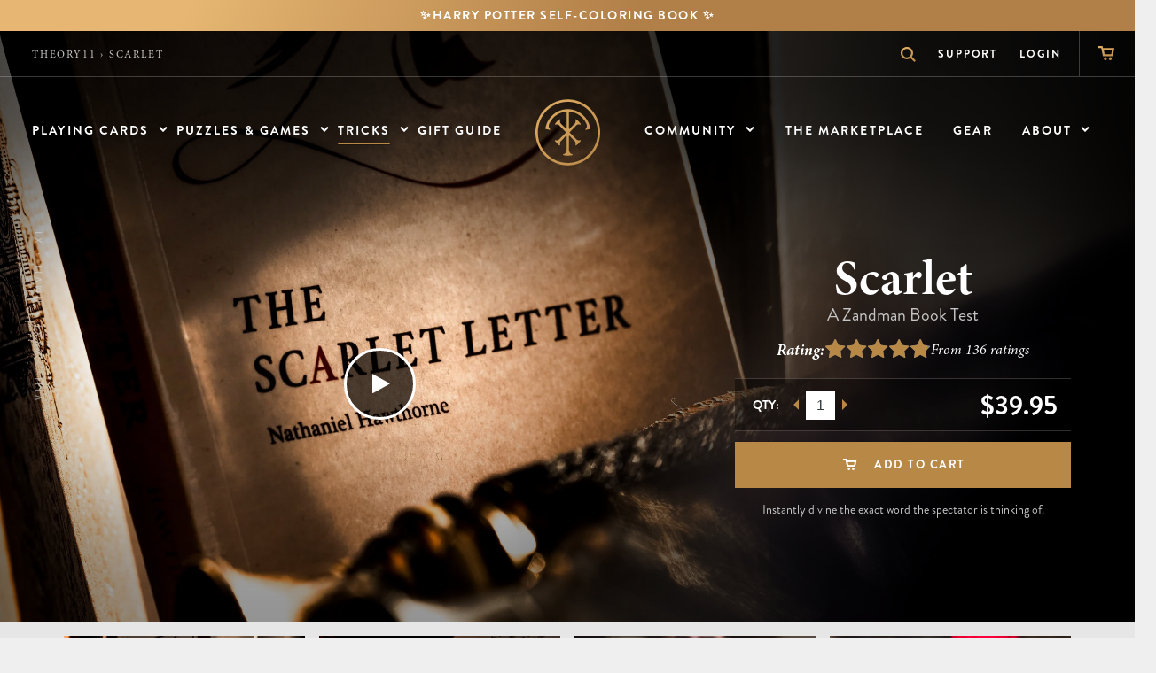

--- FILE ---
content_type: text/html; charset=utf-8
request_url: https://store.theory11.com/products/scarlet
body_size: 22483
content:
<!doctype html>
<html ng-app='app' lang="en-US">
  <head>
    
    
    
    
    
    
      
      
    
  
    <link rel='manifest' href='//store.theory11.com/cdn/shop/t/11/assets/site.webmanifest.json?v=165002536666366364621756563616'>
<link
  rel='icon'
  href='https://cdn.shopify.com/s/files/1/0013/7332/files/favicon-32x32.png?622477'
  type='image/png'
>

<meta charset='utf-8'>
<meta http-equiv='x-ua-compatible' content='ie=edge,chrome=1'>


<title>Scarlet | theory11</title>

<meta
  name='description'
  content='Instantly divine exactly which word the spectator is thinking of - with no forces of any kind. An all-new edition of our bestselling book test. You riffle through the pages of a book and tell the s...'
>
<meta
  name='viewport'
  content='width=device-width, initial-scale=1, user-scalable=no'
>
<meta name='apple-mobile-web-app-capable' content='yes'>

<meta property='og:locale' content='en_US'>
<meta property='og:url' content='https://store.theory11.com/products/scarlet'>
<meta
  property='og:description'
  content='Instantly divine exactly which word the spectator is thinking of - with no forces of any kind. An all-new edition of our bestselling book test. You riffle through the pages of a book and tell the s...'
>
<meta property='og:site_name' content='theory11'>

<meta property='fb:app_id' content='287615614601106'>

<meta name='twitter:url' content='https://store.theory11.com/products/scarlet'>
<meta name='twitter:site' content='@theory11'>
<meta
  name='twitter:description'
  content='Instantly divine exactly which word the spectator is thinking of - with no forces of any kind. An all-new edition of our bestselling book test. You riffle through the pages of a book and tell the s...'
>

<meta property="og:type" content="video"/><meta name="twitter:card" content="player" /><meta name="twitter:image" content="https://embed-ssl.wistia.com/deliveries/2c5b65832722bc11da6baa3895601f303db7034e/file.jpg" /><meta name="twitter:player" content="https://fast.wistia.net/embed/iframe/5odydoumtc?twitter=true" /><meta name="twitter:player:width" content="435" /><meta name="twitter:player:height" content="245" /><meta name="twitter:label1" content="PRICE"/><meta name="twitter:data1" content="$39.95"/><meta name="twitter:label2" content="TYPE"/><meta name="twitter:data2" content="Trick"/><meta property="og:image" content="https://cdn.shopify.com/s/files/1/0013/7332/files/Scarlet-03934.jpg?2225589788217698286"/><meta property="twitter:img:src" content="https://cdn.shopify.com/s/files/1/0013/7332/files/Scarlet-03934.jpg?2225589788217698286"/>
<link rel='canonical' href='https://store.theory11.com/products/scarlet'>


  <meta name='robots' content='NOODP'>


    
  
  <script>
    if (window.location.host === 'store.staging.theory11.com') {
      if (81747411038 !== 120211603550) {
        const searchParams = new URLSearchParams(window.location.search);
        searchParams.set("preview_theme_id", 120211603550);
        window.location.search = searchParams.toString();
      }
    }
  </script>

  

  <script>
    if (window.location.protocol != 'https:') {
      window.top.location.href =
        'https:' +
        window.top.location.href.substring(window.top.location.protocol.length);
    }
  </script>

  

  


    <link rel='manifest' href='//store.theory11.com/cdn/shop/t/11/assets/site.webmanifest.json?v=165002536666366364621756563616'>

<link rel='preconnect' href='https://a.klaviyo.com'>
<link rel='preconnect' href='https://fast.a.klaviyo.com'>
<link rel='preconnect' href='https://googletagmanager.com'>
<link rel='preconnect' href='https://use.typekit.net'>

<style>
  /* Separate font imports for low res and high res screens because minion pro bold cond doesn't display well on low res. */
  @import url(https://use.typekit.net/eua0fhf.css)(max-resolution: 100dpi);
  @import url('https://use.typekit.net/coz8ozc.css');
</style>


<link href="https://static.theory11.com//t11v3/css/angular.css?1768376740684" rel="stylesheet" type="text/css" media="all" /><link href="https://static.theory11.com//t11v3/css/vendor.css?1768376740684" rel="stylesheet" type="text/css" media="all" /><link href="https://static.theory11.com//t11v3/css/main.css?1768376740684" rel="stylesheet" type="text/css" media="all" /><link href="https://static.theory11.com//t11v3/css/shopify.css?1768376740684" rel="stylesheet" type="text/css" media="all" />


<!-- CSS: Store -->
<link href="//store.theory11.com/cdn/shop/t/11/assets/store.scss.css?v=45681475321067997491758726981" rel="stylesheet" type="text/css" media="all" />
<link href="//store.theory11.com/cdn/shop/t/11/assets/rebuy.scss.css?v=69901153013222612221764435096" rel="stylesheet" type="text/css" media="all" />

<link href="//store.theory11.com/cdn/shop/t/11/assets/product.featured.scss.css?v=74465496624526420361767080452" rel="stylesheet" type="text/css" media="all" />

    <!-- Store: Inject -->
    <script>window.performance && window.performance.mark && window.performance.mark('shopify.content_for_header.start');</script><meta name="facebook-domain-verification" content="1lkxqsr8zg007f3pthlad1qwp7uvtu">
<meta id="shopify-digital-wallet" name="shopify-digital-wallet" content="/137332/digital_wallets/dialog">
<meta name="shopify-checkout-api-token" content="2688b945a6025dd5f541cb97094cc91c">
<meta id="in-context-paypal-metadata" data-shop-id="137332" data-venmo-supported="true" data-environment="production" data-locale="en_US" data-paypal-v4="true" data-currency="USD">
<link rel="alternate" type="application/json+oembed" href="https://store.theory11.com/products/scarlet.oembed">
<script async="async" src="/checkouts/internal/preloads.js?locale=en-US"></script>
<link rel="preconnect" href="https://shop.app" crossorigin="anonymous">
<script async="async" src="https://shop.app/checkouts/internal/preloads.js?locale=en-US&shop_id=137332" crossorigin="anonymous"></script>
<script id="apple-pay-shop-capabilities" type="application/json">{"shopId":137332,"countryCode":"US","currencyCode":"USD","merchantCapabilities":["supports3DS"],"merchantId":"gid:\/\/shopify\/Shop\/137332","merchantName":"theory11","requiredBillingContactFields":["postalAddress","email","phone"],"requiredShippingContactFields":["postalAddress","email","phone"],"shippingType":"shipping","supportedNetworks":["visa","masterCard","amex","discover","elo","jcb"],"total":{"type":"pending","label":"theory11","amount":"1.00"},"shopifyPaymentsEnabled":true,"supportsSubscriptions":true}</script>
<script id="shopify-features" type="application/json">{"accessToken":"2688b945a6025dd5f541cb97094cc91c","betas":["rich-media-storefront-analytics"],"domain":"store.theory11.com","predictiveSearch":true,"shopId":137332,"locale":"en"}</script>
<script>var Shopify = Shopify || {};
Shopify.shop = "theory11.myshopify.com";
Shopify.locale = "en";
Shopify.currency = {"active":"USD","rate":"1.0"};
Shopify.country = "US";
Shopify.theme = {"name":"Theory11 Shopify Theme","id":81747411038,"schema_name":null,"schema_version":null,"theme_store_id":null,"role":"main"};
Shopify.theme.handle = "null";
Shopify.theme.style = {"id":null,"handle":null};
Shopify.cdnHost = "store.theory11.com/cdn";
Shopify.routes = Shopify.routes || {};
Shopify.routes.root = "/";</script>
<script type="module">!function(o){(o.Shopify=o.Shopify||{}).modules=!0}(window);</script>
<script>!function(o){function n(){var o=[];function n(){o.push(Array.prototype.slice.apply(arguments))}return n.q=o,n}var t=o.Shopify=o.Shopify||{};t.loadFeatures=n(),t.autoloadFeatures=n()}(window);</script>
<script>
  window.ShopifyPay = window.ShopifyPay || {};
  window.ShopifyPay.apiHost = "shop.app\/pay";
  window.ShopifyPay.redirectState = null;
</script>
<script id="shop-js-analytics" type="application/json">{"pageType":"product"}</script>
<script defer="defer" async type="module" src="//store.theory11.com/cdn/shopifycloud/shop-js/modules/v2/client.init-shop-cart-sync_C5BV16lS.en.esm.js"></script>
<script defer="defer" async type="module" src="//store.theory11.com/cdn/shopifycloud/shop-js/modules/v2/chunk.common_CygWptCX.esm.js"></script>
<script type="module">
  await import("//store.theory11.com/cdn/shopifycloud/shop-js/modules/v2/client.init-shop-cart-sync_C5BV16lS.en.esm.js");
await import("//store.theory11.com/cdn/shopifycloud/shop-js/modules/v2/chunk.common_CygWptCX.esm.js");

  window.Shopify.SignInWithShop?.initShopCartSync?.({"fedCMEnabled":true,"windoidEnabled":true});

</script>
<script>
  window.Shopify = window.Shopify || {};
  if (!window.Shopify.featureAssets) window.Shopify.featureAssets = {};
  window.Shopify.featureAssets['shop-js'] = {"shop-cart-sync":["modules/v2/client.shop-cart-sync_ZFArdW7E.en.esm.js","modules/v2/chunk.common_CygWptCX.esm.js"],"init-fed-cm":["modules/v2/client.init-fed-cm_CmiC4vf6.en.esm.js","modules/v2/chunk.common_CygWptCX.esm.js"],"shop-button":["modules/v2/client.shop-button_tlx5R9nI.en.esm.js","modules/v2/chunk.common_CygWptCX.esm.js"],"shop-cash-offers":["modules/v2/client.shop-cash-offers_DOA2yAJr.en.esm.js","modules/v2/chunk.common_CygWptCX.esm.js","modules/v2/chunk.modal_D71HUcav.esm.js"],"init-windoid":["modules/v2/client.init-windoid_sURxWdc1.en.esm.js","modules/v2/chunk.common_CygWptCX.esm.js"],"shop-toast-manager":["modules/v2/client.shop-toast-manager_ClPi3nE9.en.esm.js","modules/v2/chunk.common_CygWptCX.esm.js"],"init-shop-email-lookup-coordinator":["modules/v2/client.init-shop-email-lookup-coordinator_B8hsDcYM.en.esm.js","modules/v2/chunk.common_CygWptCX.esm.js"],"init-shop-cart-sync":["modules/v2/client.init-shop-cart-sync_C5BV16lS.en.esm.js","modules/v2/chunk.common_CygWptCX.esm.js"],"avatar":["modules/v2/client.avatar_BTnouDA3.en.esm.js"],"pay-button":["modules/v2/client.pay-button_FdsNuTd3.en.esm.js","modules/v2/chunk.common_CygWptCX.esm.js"],"init-customer-accounts":["modules/v2/client.init-customer-accounts_DxDtT_ad.en.esm.js","modules/v2/client.shop-login-button_C5VAVYt1.en.esm.js","modules/v2/chunk.common_CygWptCX.esm.js","modules/v2/chunk.modal_D71HUcav.esm.js"],"init-shop-for-new-customer-accounts":["modules/v2/client.init-shop-for-new-customer-accounts_ChsxoAhi.en.esm.js","modules/v2/client.shop-login-button_C5VAVYt1.en.esm.js","modules/v2/chunk.common_CygWptCX.esm.js","modules/v2/chunk.modal_D71HUcav.esm.js"],"shop-login-button":["modules/v2/client.shop-login-button_C5VAVYt1.en.esm.js","modules/v2/chunk.common_CygWptCX.esm.js","modules/v2/chunk.modal_D71HUcav.esm.js"],"init-customer-accounts-sign-up":["modules/v2/client.init-customer-accounts-sign-up_CPSyQ0Tj.en.esm.js","modules/v2/client.shop-login-button_C5VAVYt1.en.esm.js","modules/v2/chunk.common_CygWptCX.esm.js","modules/v2/chunk.modal_D71HUcav.esm.js"],"shop-follow-button":["modules/v2/client.shop-follow-button_Cva4Ekp9.en.esm.js","modules/v2/chunk.common_CygWptCX.esm.js","modules/v2/chunk.modal_D71HUcav.esm.js"],"checkout-modal":["modules/v2/client.checkout-modal_BPM8l0SH.en.esm.js","modules/v2/chunk.common_CygWptCX.esm.js","modules/v2/chunk.modal_D71HUcav.esm.js"],"lead-capture":["modules/v2/client.lead-capture_Bi8yE_yS.en.esm.js","modules/v2/chunk.common_CygWptCX.esm.js","modules/v2/chunk.modal_D71HUcav.esm.js"],"shop-login":["modules/v2/client.shop-login_D6lNrXab.en.esm.js","modules/v2/chunk.common_CygWptCX.esm.js","modules/v2/chunk.modal_D71HUcav.esm.js"],"payment-terms":["modules/v2/client.payment-terms_CZxnsJam.en.esm.js","modules/v2/chunk.common_CygWptCX.esm.js","modules/v2/chunk.modal_D71HUcav.esm.js"]};
</script>
<script>(function() {
  var isLoaded = false;
  function asyncLoad() {
    if (isLoaded) return;
    isLoaded = true;
    var urls = ["https:\/\/services.nofraud.com\/js\/device.js?shop=theory11.myshopify.com","https:\/\/cdn.richpanel.com\/js\/richpanel_shopify_script.js?appClientId=theory118592\u0026tenantId=theory11859\u0026shop=theory11.myshopify.com\u0026shop=theory11.myshopify.com","https:\/\/sdk.postscript.io\/sdk-script-loader.bundle.js?shopId=10357\u0026shop=theory11.myshopify.com","https:\/\/sdk.postscript.io\/sdk-script-loader.bundle.js?shopId=10357\u0026shop=theory11.myshopify.com"];
    for (var i = 0; i < urls.length; i++) {
      var s = document.createElement('script');
      s.type = 'text/javascript';
      s.async = true;
      s.src = urls[i];
      var x = document.getElementsByTagName('script')[0];
      x.parentNode.insertBefore(s, x);
    }
  };
  if(window.attachEvent) {
    window.attachEvent('onload', asyncLoad);
  } else {
    window.addEventListener('load', asyncLoad, false);
  }
})();</script>
<script id="__st">var __st={"a":137332,"offset":-18000,"reqid":"9403d5cc-e50a-4f07-8c0e-0c8072e57f20-1768666986","pageurl":"store.theory11.com\/products\/scarlet","u":"e0af44174202","p":"product","rtyp":"product","rid":1571660693598};</script>
<script>window.ShopifyPaypalV4VisibilityTracking = true;</script>
<script id="captcha-bootstrap">!function(){'use strict';const t='contact',e='account',n='new_comment',o=[[t,t],['blogs',n],['comments',n],[t,'customer']],c=[[e,'customer_login'],[e,'guest_login'],[e,'recover_customer_password'],[e,'create_customer']],r=t=>t.map((([t,e])=>`form[action*='/${t}']:not([data-nocaptcha='true']) input[name='form_type'][value='${e}']`)).join(','),a=t=>()=>t?[...document.querySelectorAll(t)].map((t=>t.form)):[];function s(){const t=[...o],e=r(t);return a(e)}const i='password',u='form_key',d=['recaptcha-v3-token','g-recaptcha-response','h-captcha-response',i],f=()=>{try{return window.sessionStorage}catch{return}},m='__shopify_v',_=t=>t.elements[u];function p(t,e,n=!1){try{const o=window.sessionStorage,c=JSON.parse(o.getItem(e)),{data:r}=function(t){const{data:e,action:n}=t;return t[m]||n?{data:e,action:n}:{data:t,action:n}}(c);for(const[e,n]of Object.entries(r))t.elements[e]&&(t.elements[e].value=n);n&&o.removeItem(e)}catch(o){console.error('form repopulation failed',{error:o})}}const l='form_type',E='cptcha';function T(t){t.dataset[E]=!0}const w=window,h=w.document,L='Shopify',v='ce_forms',y='captcha';let A=!1;((t,e)=>{const n=(g='f06e6c50-85a8-45c8-87d0-21a2b65856fe',I='https://cdn.shopify.com/shopifycloud/storefront-forms-hcaptcha/ce_storefront_forms_captcha_hcaptcha.v1.5.2.iife.js',D={infoText:'Protected by hCaptcha',privacyText:'Privacy',termsText:'Terms'},(t,e,n)=>{const o=w[L][v],c=o.bindForm;if(c)return c(t,g,e,D).then(n);var r;o.q.push([[t,g,e,D],n]),r=I,A||(h.body.append(Object.assign(h.createElement('script'),{id:'captcha-provider',async:!0,src:r})),A=!0)});var g,I,D;w[L]=w[L]||{},w[L][v]=w[L][v]||{},w[L][v].q=[],w[L][y]=w[L][y]||{},w[L][y].protect=function(t,e){n(t,void 0,e),T(t)},Object.freeze(w[L][y]),function(t,e,n,w,h,L){const[v,y,A,g]=function(t,e,n){const i=e?o:[],u=t?c:[],d=[...i,...u],f=r(d),m=r(i),_=r(d.filter((([t,e])=>n.includes(e))));return[a(f),a(m),a(_),s()]}(w,h,L),I=t=>{const e=t.target;return e instanceof HTMLFormElement?e:e&&e.form},D=t=>v().includes(t);t.addEventListener('submit',(t=>{const e=I(t);if(!e)return;const n=D(e)&&!e.dataset.hcaptchaBound&&!e.dataset.recaptchaBound,o=_(e),c=g().includes(e)&&(!o||!o.value);(n||c)&&t.preventDefault(),c&&!n&&(function(t){try{if(!f())return;!function(t){const e=f();if(!e)return;const n=_(t);if(!n)return;const o=n.value;o&&e.removeItem(o)}(t);const e=Array.from(Array(32),(()=>Math.random().toString(36)[2])).join('');!function(t,e){_(t)||t.append(Object.assign(document.createElement('input'),{type:'hidden',name:u})),t.elements[u].value=e}(t,e),function(t,e){const n=f();if(!n)return;const o=[...t.querySelectorAll(`input[type='${i}']`)].map((({name:t})=>t)),c=[...d,...o],r={};for(const[a,s]of new FormData(t).entries())c.includes(a)||(r[a]=s);n.setItem(e,JSON.stringify({[m]:1,action:t.action,data:r}))}(t,e)}catch(e){console.error('failed to persist form',e)}}(e),e.submit())}));const S=(t,e)=>{t&&!t.dataset[E]&&(n(t,e.some((e=>e===t))),T(t))};for(const o of['focusin','change'])t.addEventListener(o,(t=>{const e=I(t);D(e)&&S(e,y())}));const B=e.get('form_key'),M=e.get(l),P=B&&M;t.addEventListener('DOMContentLoaded',(()=>{const t=y();if(P)for(const e of t)e.elements[l].value===M&&p(e,B);[...new Set([...A(),...v().filter((t=>'true'===t.dataset.shopifyCaptcha))])].forEach((e=>S(e,t)))}))}(h,new URLSearchParams(w.location.search),n,t,e,['guest_login'])})(!1,!0)}();</script>
<script integrity="sha256-4kQ18oKyAcykRKYeNunJcIwy7WH5gtpwJnB7kiuLZ1E=" data-source-attribution="shopify.loadfeatures" defer="defer" src="//store.theory11.com/cdn/shopifycloud/storefront/assets/storefront/load_feature-a0a9edcb.js" crossorigin="anonymous"></script>
<script crossorigin="anonymous" defer="defer" src="//store.theory11.com/cdn/shopifycloud/storefront/assets/shopify_pay/storefront-65b4c6d7.js?v=20250812"></script>
<script data-source-attribution="shopify.dynamic_checkout.dynamic.init">var Shopify=Shopify||{};Shopify.PaymentButton=Shopify.PaymentButton||{isStorefrontPortableWallets:!0,init:function(){window.Shopify.PaymentButton.init=function(){};var t=document.createElement("script");t.src="https://store.theory11.com/cdn/shopifycloud/portable-wallets/latest/portable-wallets.en.js",t.type="module",document.head.appendChild(t)}};
</script>
<script data-source-attribution="shopify.dynamic_checkout.buyer_consent">
  function portableWalletsHideBuyerConsent(e){var t=document.getElementById("shopify-buyer-consent"),n=document.getElementById("shopify-subscription-policy-button");t&&n&&(t.classList.add("hidden"),t.setAttribute("aria-hidden","true"),n.removeEventListener("click",e))}function portableWalletsShowBuyerConsent(e){var t=document.getElementById("shopify-buyer-consent"),n=document.getElementById("shopify-subscription-policy-button");t&&n&&(t.classList.remove("hidden"),t.removeAttribute("aria-hidden"),n.addEventListener("click",e))}window.Shopify?.PaymentButton&&(window.Shopify.PaymentButton.hideBuyerConsent=portableWalletsHideBuyerConsent,window.Shopify.PaymentButton.showBuyerConsent=portableWalletsShowBuyerConsent);
</script>
<script data-source-attribution="shopify.dynamic_checkout.cart.bootstrap">document.addEventListener("DOMContentLoaded",(function(){function t(){return document.querySelector("shopify-accelerated-checkout-cart, shopify-accelerated-checkout")}if(t())Shopify.PaymentButton.init();else{new MutationObserver((function(e,n){t()&&(Shopify.PaymentButton.init(),n.disconnect())})).observe(document.body,{childList:!0,subtree:!0})}}));
</script>
<link id="shopify-accelerated-checkout-styles" rel="stylesheet" media="screen" href="https://store.theory11.com/cdn/shopifycloud/portable-wallets/latest/accelerated-checkout-backwards-compat.css" crossorigin="anonymous">
<style id="shopify-accelerated-checkout-cart">
        #shopify-buyer-consent {
  margin-top: 1em;
  display: inline-block;
  width: 100%;
}

#shopify-buyer-consent.hidden {
  display: none;
}

#shopify-subscription-policy-button {
  background: none;
  border: none;
  padding: 0;
  text-decoration: underline;
  font-size: inherit;
  cursor: pointer;
}

#shopify-subscription-policy-button::before {
  box-shadow: none;
}

      </style>

<script>window.performance && window.performance.mark && window.performance.mark('shopify.content_for_header.end');</script>
    

<script src="https://static.theory11.com//t11v3/scripts/angular.js?1768376740684" type="text/javascript"></script><script src="https://static.theory11.com//t11v3/scripts/jquery.js?1768376740684" type="text/javascript"></script><script src="https://static.theory11.com//t11v3/scripts/vendor.js?1768376740684" type="text/javascript"></script><script src="https://static.theory11.com//t11v3/scripts/main.js?1768376740684" type="text/javascript"></script><script src="https://static.theory11.com//t11v3/scripts/shopify.js?1768376740684" type="text/javascript"></script>



<script>
  window.t11_disable_routing = 1;
</script>
<script>
  window.apiUrl = "www.theory11.com"
</script>

  <!-- BEGIN app block: shopify://apps/klaviyo-email-marketing-sms/blocks/klaviyo-onsite-embed/2632fe16-c075-4321-a88b-50b567f42507 -->












  <script async src="https://static.klaviyo.com/onsite/js/H9G6Sm/klaviyo.js?company_id=H9G6Sm"></script>
  <script>!function(){if(!window.klaviyo){window._klOnsite=window._klOnsite||[];try{window.klaviyo=new Proxy({},{get:function(n,i){return"push"===i?function(){var n;(n=window._klOnsite).push.apply(n,arguments)}:function(){for(var n=arguments.length,o=new Array(n),w=0;w<n;w++)o[w]=arguments[w];var t="function"==typeof o[o.length-1]?o.pop():void 0,e=new Promise((function(n){window._klOnsite.push([i].concat(o,[function(i){t&&t(i),n(i)}]))}));return e}}})}catch(n){window.klaviyo=window.klaviyo||[],window.klaviyo.push=function(){var n;(n=window._klOnsite).push.apply(n,arguments)}}}}();</script>

  
    <script id="viewed_product">
      if (item == null) {
        var _learnq = _learnq || [];

        var MetafieldReviews = null
        var MetafieldYotpoRating = null
        var MetafieldYotpoCount = null
        var MetafieldLooxRating = null
        var MetafieldLooxCount = null
        var okendoProduct = null
        var okendoProductReviewCount = null
        var okendoProductReviewAverageValue = null
        try {
          // The following fields are used for Customer Hub recently viewed in order to add reviews.
          // This information is not part of __kla_viewed. Instead, it is part of __kla_viewed_reviewed_items
          MetafieldReviews = {"rating":{"scale_min":"1.0","scale_max":"5.0","value":"4.95"},"rating_count":88};
          MetafieldYotpoRating = null
          MetafieldYotpoCount = null
          MetafieldLooxRating = null
          MetafieldLooxCount = null

          okendoProduct = null
          // If the okendo metafield is not legacy, it will error, which then requires the new json formatted data
          if (okendoProduct && 'error' in okendoProduct) {
            okendoProduct = null
          }
          okendoProductReviewCount = okendoProduct ? okendoProduct.reviewCount : null
          okendoProductReviewAverageValue = okendoProduct ? okendoProduct.reviewAverageValue : null
        } catch (error) {
          console.error('Error in Klaviyo onsite reviews tracking:', error);
        }

        var item = {
          Name: "Scarlet",
          ProductID: 1571660693598,
          Categories: ["Beginner Magic Tricks","Magic Tricks","Mind Reading Magic Tricks"],
          ImageURL: "https://store.theory11.com/cdn/shop/products/Scarlet-03934_grande.jpg?v=1762457991",
          URL: "https://store.theory11.com/products/scarlet",
          Brand: "Tricks",
          Price: "$39.95",
          Value: "39.95",
          CompareAtPrice: "$0.00"
        };
        _learnq.push(['track', 'Viewed Product', item]);
        _learnq.push(['trackViewedItem', {
          Title: item.Name,
          ItemId: item.ProductID,
          Categories: item.Categories,
          ImageUrl: item.ImageURL,
          Url: item.URL,
          Metadata: {
            Brand: item.Brand,
            Price: item.Price,
            Value: item.Value,
            CompareAtPrice: item.CompareAtPrice
          },
          metafields:{
            reviews: MetafieldReviews,
            yotpo:{
              rating: MetafieldYotpoRating,
              count: MetafieldYotpoCount,
            },
            loox:{
              rating: MetafieldLooxRating,
              count: MetafieldLooxCount,
            },
            okendo: {
              rating: okendoProductReviewAverageValue,
              count: okendoProductReviewCount,
            }
          }
        }]);
      }
    </script>
  




  <script>
    window.klaviyoReviewsProductDesignMode = false
  </script>







<!-- END app block --><!-- BEGIN app block: shopify://apps/blotout-edgetag/blocks/app-embed/ae22d985-ba57-41f5-94c5-18d3dd98ea3c -->


  <script>window.edgetagSharedVariables = {...window.edgetagSharedVariables,tagUrl: 'https://vqqio.theory11.com'};</script><script async type="text/javascript" src="https://vqqio.theory11.com/load"></script><script>/* Copyright (c) Blotout, Inc. | Version 24-33 */window.edgetag = window.edgetag || function() {(edgetag.stubs = edgetag.stubs || []).push(arguments);};!function() {const url = new URL(window.location.href);const params = new URLSearchParams(url.search);const userId =params.get('et_u_id') ||params.get('tag_user_id') ||params.get('_glc[tag_user_id]') ||'';edgetag("init", {edgeURL: window.edgetagSharedVariables.tagUrl,disableConsentCheck: true,userId});}();/* Set session_id to sessionStorage */window.addEventListener('edgetag-initialized', (/** @type CustomEvent<{ session: { sessionId: string } }> */ e) => {sessionStorage.setItem('tag_session', e.detail.session.sessionId);});edgetag("tag", "PageView", {}, {}, { destination: window.edgetagSharedVariables.tagUrl });</script><!-- BEGIN app snippet: page-capture --><script>!function() {const newsletterFormSelectors = ["#ContactFooter",".klaviyo-form","#wisepops-root","#contact_form","form[id*=\"newsletter\" i]","form[id*=\"subscribe\" i]","form.ml-block-form","#email_signup","form[id^=omnisend-form]"];const newsletterForm = newsletterFormSelectors.join(",");const sendNewsletterEvent = (beacon) => {let name = 'Subscribe';if (!name) {return;}if (name === 'Subscribe') {name = 'Lead';}if (beacon) {edgetag("tag", name, {}, {}, { method: "beacon", destination: window.edgetagSharedVariables.tagUrl });} else {edgetag("tag", name, {}, {}, { destination: window.edgetagSharedVariables.tagUrl });}};const getUser = (form, selectors) => {const user = {};if (!selectors) {return user;}Object.entries(selectors).forEach(([userKey, selector]) => {if (!selector || selector.length === 0) {return;}const selectorArray = Array.isArray(selector) ? selector : [selector];for (const selector of selectorArray) {if (!selector) {continue;}const inputUserValue = form.querySelector(selector);const userValue = (inputUserValue && inputUserValue.value) || "";if (userValue) {user[userKey] = userValue;break;}}});return user;};const sendUserData = (userData,isBeacon) => {if (!userData || !Object.keys(userData).length) {return;}if (isBeacon) {edgetag('data', userData, {}, { method: 'beacon', destination: window.edgetagSharedVariables.tagUrl });return;}edgetag("data", userData, {}, { destination: window.edgetagSharedVariables.tagUrl });};const actions = [{selectors: ["[type=\"submit\"]", newsletterForm],length: 2,fun: (ele) => {const user = getUser(ele, {email: ["input[type=\"email\"]", "input[name*=\"email\" i]:not([type=\"hidden\" i])"],phone: ["input[type=\"tel\"]", "input[name*=\"phone\" i]:not([type=\"hidden\" i])"],firstName: "input[name*=\"name\" i]:not([type=\"hidden\" i])",dateOfBirth: "input[name*=\"birthday\" i]:not([type=\"hidden\" i])"});sendUserData(user);sendNewsletterEvent(true);},current: 0},{selectors: ["button:not([role='combobox'])", newsletterForm],length: 2,fun: (ele) => {const user = getUser(ele, {email: ["input[type=\"email\"]", "input[name*=\"email\" i]:not([type=\"hidden\" i])"],phone: ["input[type=\"tel\"]", "input[name*=\"phone\" i]:not([type=\"hidden\" i])"],firstName: "input[name*=\"name\" i]:not([type=\"hidden\" i])",dateOfBirth: "input[name*=\"birthday\" i]:not([type=\"hidden\" i])"});sendUserData(user);sendNewsletterEvent(true);},current: 0},{selectors: ["[type=\"submit\"]", "form[action=\"/account/login\"]"],length: 2,fun: (ele) => {const user = getUser(ele, {email: ['input[type=\"email\"]', "#CustomerEmail"]});sendUserData(user);},current: 0},{selectors: ["[type=\"submit\"]", "form[action=\"/account\"]"],length: 2,fun: (ele) => {let user = getUser(ele, {email: [ 'input[type=\"email\"]', 'input[name=\"customer[email]\"]', '#RegisterForm-email' ],phone: "input[type=\"tel\"]",firstName: [ '#RegisterForm-FirstName', 'input[name=\"customer[first_name]\"]','input[name*=\"first\" i]:not([type=\"hidden\" i])' ],lastName: [ '#RegisterForm-LastName', 'input[name=\"customer[last_name]\"]','input[name*=\"last\" i]:not([type=\"hidden\" i])' ]});if (!user.firstName && !user.lastName) {user = {...user,...getUser(ele, { firstName: "input[name*=\"name\" i]:not([type=\"hidden\" i])" })};}sendUserData(user);edgetag("tag", "CompleteRegistration", {}, {}, { destination: window.edgetagSharedVariables.tagUrl });},current: 0},{selectors: ["[type=\"submit\"]", "form[action^=\"/contact\"]"],length: 2,fun: (ele) => {const user = getUser(ele, {email: ["input[type=\"email\"]", "input[name*=\"email\" i]:not([type=\"hidden\" i])"],phone: ["input[type=\"tel\"]", "input[name*=\"phone\" i]:not([type=\"hidden\" i])"],firstName: ["input[name*=\"first\" i]:not([type=\"hidden\" i])", "input[name*=\"name\" i]:not([type=\"hidden\" i])", "input[name*=\"nom\" i]:not([type=\"hidden\" i])"],lastName: "input[id*=\"last\" i]:not([type=\"hidden\" i])"});sendUserData(user);edgetag("tag", "Contact", {}, {}, { destination: window.edgetagSharedVariables.tagUrl });},current: 0}];const resetActions = () => {for (let i = 0; i < actions.length; i++) {actions[i].current = 0;}};const checkElement = (element) => {if (!element || element.nodeName === "BODY") {resetActions();return;}if (element.nodeName !== "DIV" && element.nodeName !== "INPUT" && element.nodeName !== "A" && element.nodeName !== "BUTTON" && element.nodeName !== "FORM") {checkElement(element.parentElement);return;}for (let i = 0; i < actions.length; ++i) {if (element.matches(actions[i].selectors[actions[i].current])) {++actions[i].current;if (actions[i].length === actions[i].current) {actions[i].fun(element);resetActions();return;}}}checkElement(element.parentElement);};document.addEventListener("click", (e) => {checkElement(e.target);}, { capture: true });window.addEventListener("message",(event) => {if (event.origin !== "https://creatives.attn.tv") {return;}if (!event.data || !event.data.__attentive) {return;}try {const data = event.data.__attentive;if (!data.action || !data.action.includes("LEAD")) {return;}const user = {};if (data.email) {user.email = data.email;}if (data.phone) {user.phone = data.phone.replace(/[^0-9]/g, "");}sendUserData(user);sendNewsletterEvent();} catch (e) {console.log("[Edgetag]", e);}},false);window.addEventListener("message", (event) => {if (!event || !event.origin || !event.data || !event.origin.includes("postscript")) {return;}const user = {};if (event.data.values?.phone) {user.phone = event.data.values.phone;}if (event.data.CollectedEmailEvent?.email) {user.email = event.data.CollectedEmailEvent.email;}if (user.email || user.phone) {sendUserData(user);sendNewsletterEvent();}});window.juapp = window.juapp||function(){(window.juapp.q=window.juapp.q||[]).push(arguments)};juapp("trackFunc", "engagement", function(email, eventname, promotitle, cmid, options, form) {if (!email) {return;}const userData = { email };form.forEach((item) => {if (item.name === "phone_number" && item.value) {userData["phone"] = item.value;}});edgetag("data", userData);sendNewsletterEvent();});document.addEventListener('click', (e) => {if (!e.target.closest('form[action*="api.bounceexchange.com"] [type="submit"]')) {return;}const form = e.target.closest('form[action*="api.bounceexchange.com"]');if (!form) {return;}const user = getUser(form, {email: 'input[type="email"]',phone: 'input[type="tel"]',});sendUserData(user);if (user && Object.keys(user).length > 0) {sendNewsletterEvent();}}, { capture: true });document.addEventListener('submit', (e) => {if (!e.target.matches('form#customer_login')) {return;}if (e.target.getAttribute('action') === '/account/login' && e.target.querySelector('[type="submit"]')) {return;}const user = getUser(e.target, {email: ['input[type="email"]','#CustomerEmail'],});if (!user.email) {return;}sendUserData(user, true);});document.addEventListener('submit', (e) => {if (!e.target.matches('form#create_customer')) {return;}if (e.target.getAttribute('action') === '/account' && e.target.querySelector('[type="submit"]')) {return;}const user = getUser(e.target, {email: [ 'input[type=\"email\"]', 'input[name=\"customer[email]\"]', '#RegisterForm-email' ],phone: "input[type=\"tel\"]",firstName: [ '#RegisterForm-FirstName', 'input[name=\"customer[first_name]\"]','input[name*=\"first\" i]:not([type=\"hidden\" i])' ],lastName: [ '#RegisterForm-LastName', 'input[name=\"customer[last_name]\"]','input[name*=\"last\" i]:not([type=\"hidden\" i])' ]});sendUserData(user, true);edgetag("tag", "CompleteRegistration", {}, {}, { method: 'beacon', destination: window.edgetagSharedVariables.tagUrl });});window.addEventListener('emotiveForms', ({ detail }) => {if (detail?.type !== 'SUBMITTED' || !detail?.metadata) {return;}const { email, phone_number: phone } = detail.metadata;const user = {};if (email) {user.email = email;}if (phone) {user.phone = phone;}if (Object.keys(user).length === 0) {return;}sendUserData(user);sendNewsletterEvent();});window.addEventListener('load', () => {let wisepopsCheckAttempts = 0;const captureWisepops = () => {wisepopsCheckAttempts++;if (typeof window.wisepops === 'function') {wisepops('listen', 'after-form-submit', function (event) {const eveEle = event.target.elements;const emailEle = eveEle['email'] || eveEle['email_address'];const email = emailEle && emailEle.value;const phone =(eveEle['phone-dialcode'] ? eveEle['phone-dialcode'].value : '') +(eveEle['phone-number'] ? eveEle['phone-number'].value : '');const firstName = eveEle['first_name'] && eveEle['first_name'].value;const lastName = eveEle['last_name'] && eveEle['last_name'].value;const data = {};if (email) {data.email = email;}if (phone) {data.phone = phone;}if (firstName) {data.firstName = firstName;}if (lastName) {data.lastName = lastName;}sendUserData(data);if (email || phone ) {sendNewsletterEvent();}});} else if (wisepopsCheckAttempts <= 10) {setTimeout(captureWisepops, 1000);}};captureWisepops();if (window.OptiMonk) {OptiMonk.addListener(document,'optimonk#campaign-before_mark_filled',function (event) {const campaign = event.parameters?.campaignId ?OptiMonk.campaigns[event.parameters.campaignId] :undefined;if (!campaign) {return;}const data = campaign.data;if (!data) {return;}const user = {};const email = data['visitor[email]'];if (email) {user.email = email;}const firstName = data['visitor[firstname]'];if (firstName) {user.firstName = firstName;}const [_, phone] = Object.entries(data).find(([key, value]) => key.includes('custom_fields') && value.startsWith('+')) ?? [];if (phone) {user.phone = phone;}sendUserData(user);if (phone || email) {sendNewsletterEvent();}});}});window.addEventListener('FORMTORO_FORM_LOADED', (t) => {const formToroIframe = document.querySelector(`[data-formtoro-form="${t.detail}"]`);if (!formToroIframe) {return;}const formToroRoot = formToroIframe.shadowRoot;const formToroForm =formToroRoot?.querySelector('ft-form-container');if (!formToroForm) {return;}formToroForm.addEventListener('submit',(e) => {const formData = new FormData(e.target);const email = formData.get('email');const user = {};if (email) {user.email = email;}const countryCodeEle = e.target.querySelector('div[class$="phone-number"] [class*="dropdown"]');const countryCode = countryCodeEle?.value;const phone = formData.get('phone-number')?.replace(/\D/g, '');if (phone) {user.phone = phone;if (countryCode) {user.phone = countryCode + phone;}}if (Object.keys(user).length == 0) {return;}sendUserData(user);sendNewsletterEvent();},{ capture: true });}, { once: true });document.addEventListener('octane.quiz.completed',(e) => {if (!e || !e.detail) {return;}const email = e.detail.email;if (!email) {return;}sendUserData({ email });sendNewsletterEvent();},{ capture: true });document.addEventListener('alia:signup', (e) => {const data = e.detail;if (!data) {return;}sendUserData({ email: data.email, phone: data.phone });sendNewsletterEvent();});}();</script><!-- END app snippet -->



<!-- END app block --><link href="https://monorail-edge.shopifysvc.com" rel="dns-prefetch">
<script>(function(){if ("sendBeacon" in navigator && "performance" in window) {try {var session_token_from_headers = performance.getEntriesByType('navigation')[0].serverTiming.find(x => x.name == '_s').description;} catch {var session_token_from_headers = undefined;}var session_cookie_matches = document.cookie.match(/_shopify_s=([^;]*)/);var session_token_from_cookie = session_cookie_matches && session_cookie_matches.length === 2 ? session_cookie_matches[1] : "";var session_token = session_token_from_headers || session_token_from_cookie || "";function handle_abandonment_event(e) {var entries = performance.getEntries().filter(function(entry) {return /monorail-edge.shopifysvc.com/.test(entry.name);});if (!window.abandonment_tracked && entries.length === 0) {window.abandonment_tracked = true;var currentMs = Date.now();var navigation_start = performance.timing.navigationStart;var payload = {shop_id: 137332,url: window.location.href,navigation_start,duration: currentMs - navigation_start,session_token,page_type: "product"};window.navigator.sendBeacon("https://monorail-edge.shopifysvc.com/v1/produce", JSON.stringify({schema_id: "online_store_buyer_site_abandonment/1.1",payload: payload,metadata: {event_created_at_ms: currentMs,event_sent_at_ms: currentMs}}));}}window.addEventListener('pagehide', handle_abandonment_event);}}());</script>
<script id="web-pixels-manager-setup">(function e(e,d,r,n,o){if(void 0===o&&(o={}),!Boolean(null===(a=null===(i=window.Shopify)||void 0===i?void 0:i.analytics)||void 0===a?void 0:a.replayQueue)){var i,a;window.Shopify=window.Shopify||{};var t=window.Shopify;t.analytics=t.analytics||{};var s=t.analytics;s.replayQueue=[],s.publish=function(e,d,r){return s.replayQueue.push([e,d,r]),!0};try{self.performance.mark("wpm:start")}catch(e){}var l=function(){var e={modern:/Edge?\/(1{2}[4-9]|1[2-9]\d|[2-9]\d{2}|\d{4,})\.\d+(\.\d+|)|Firefox\/(1{2}[4-9]|1[2-9]\d|[2-9]\d{2}|\d{4,})\.\d+(\.\d+|)|Chrom(ium|e)\/(9{2}|\d{3,})\.\d+(\.\d+|)|(Maci|X1{2}).+ Version\/(15\.\d+|(1[6-9]|[2-9]\d|\d{3,})\.\d+)([,.]\d+|)( \(\w+\)|)( Mobile\/\w+|) Safari\/|Chrome.+OPR\/(9{2}|\d{3,})\.\d+\.\d+|(CPU[ +]OS|iPhone[ +]OS|CPU[ +]iPhone|CPU IPhone OS|CPU iPad OS)[ +]+(15[._]\d+|(1[6-9]|[2-9]\d|\d{3,})[._]\d+)([._]\d+|)|Android:?[ /-](13[3-9]|1[4-9]\d|[2-9]\d{2}|\d{4,})(\.\d+|)(\.\d+|)|Android.+Firefox\/(13[5-9]|1[4-9]\d|[2-9]\d{2}|\d{4,})\.\d+(\.\d+|)|Android.+Chrom(ium|e)\/(13[3-9]|1[4-9]\d|[2-9]\d{2}|\d{4,})\.\d+(\.\d+|)|SamsungBrowser\/([2-9]\d|\d{3,})\.\d+/,legacy:/Edge?\/(1[6-9]|[2-9]\d|\d{3,})\.\d+(\.\d+|)|Firefox\/(5[4-9]|[6-9]\d|\d{3,})\.\d+(\.\d+|)|Chrom(ium|e)\/(5[1-9]|[6-9]\d|\d{3,})\.\d+(\.\d+|)([\d.]+$|.*Safari\/(?![\d.]+ Edge\/[\d.]+$))|(Maci|X1{2}).+ Version\/(10\.\d+|(1[1-9]|[2-9]\d|\d{3,})\.\d+)([,.]\d+|)( \(\w+\)|)( Mobile\/\w+|) Safari\/|Chrome.+OPR\/(3[89]|[4-9]\d|\d{3,})\.\d+\.\d+|(CPU[ +]OS|iPhone[ +]OS|CPU[ +]iPhone|CPU IPhone OS|CPU iPad OS)[ +]+(10[._]\d+|(1[1-9]|[2-9]\d|\d{3,})[._]\d+)([._]\d+|)|Android:?[ /-](13[3-9]|1[4-9]\d|[2-9]\d{2}|\d{4,})(\.\d+|)(\.\d+|)|Mobile Safari.+OPR\/([89]\d|\d{3,})\.\d+\.\d+|Android.+Firefox\/(13[5-9]|1[4-9]\d|[2-9]\d{2}|\d{4,})\.\d+(\.\d+|)|Android.+Chrom(ium|e)\/(13[3-9]|1[4-9]\d|[2-9]\d{2}|\d{4,})\.\d+(\.\d+|)|Android.+(UC? ?Browser|UCWEB|U3)[ /]?(15\.([5-9]|\d{2,})|(1[6-9]|[2-9]\d|\d{3,})\.\d+)\.\d+|SamsungBrowser\/(5\.\d+|([6-9]|\d{2,})\.\d+)|Android.+MQ{2}Browser\/(14(\.(9|\d{2,})|)|(1[5-9]|[2-9]\d|\d{3,})(\.\d+|))(\.\d+|)|K[Aa][Ii]OS\/(3\.\d+|([4-9]|\d{2,})\.\d+)(\.\d+|)/},d=e.modern,r=e.legacy,n=navigator.userAgent;return n.match(d)?"modern":n.match(r)?"legacy":"unknown"}(),u="modern"===l?"modern":"legacy",c=(null!=n?n:{modern:"",legacy:""})[u],f=function(e){return[e.baseUrl,"/wpm","/b",e.hashVersion,"modern"===e.buildTarget?"m":"l",".js"].join("")}({baseUrl:d,hashVersion:r,buildTarget:u}),m=function(e){var d=e.version,r=e.bundleTarget,n=e.surface,o=e.pageUrl,i=e.monorailEndpoint;return{emit:function(e){var a=e.status,t=e.errorMsg,s=(new Date).getTime(),l=JSON.stringify({metadata:{event_sent_at_ms:s},events:[{schema_id:"web_pixels_manager_load/3.1",payload:{version:d,bundle_target:r,page_url:o,status:a,surface:n,error_msg:t},metadata:{event_created_at_ms:s}}]});if(!i)return console&&console.warn&&console.warn("[Web Pixels Manager] No Monorail endpoint provided, skipping logging."),!1;try{return self.navigator.sendBeacon.bind(self.navigator)(i,l)}catch(e){}var u=new XMLHttpRequest;try{return u.open("POST",i,!0),u.setRequestHeader("Content-Type","text/plain"),u.send(l),!0}catch(e){return console&&console.warn&&console.warn("[Web Pixels Manager] Got an unhandled error while logging to Monorail."),!1}}}}({version:r,bundleTarget:l,surface:e.surface,pageUrl:self.location.href,monorailEndpoint:e.monorailEndpoint});try{o.browserTarget=l,function(e){var d=e.src,r=e.async,n=void 0===r||r,o=e.onload,i=e.onerror,a=e.sri,t=e.scriptDataAttributes,s=void 0===t?{}:t,l=document.createElement("script"),u=document.querySelector("head"),c=document.querySelector("body");if(l.async=n,l.src=d,a&&(l.integrity=a,l.crossOrigin="anonymous"),s)for(var f in s)if(Object.prototype.hasOwnProperty.call(s,f))try{l.dataset[f]=s[f]}catch(e){}if(o&&l.addEventListener("load",o),i&&l.addEventListener("error",i),u)u.appendChild(l);else{if(!c)throw new Error("Did not find a head or body element to append the script");c.appendChild(l)}}({src:f,async:!0,onload:function(){if(!function(){var e,d;return Boolean(null===(d=null===(e=window.Shopify)||void 0===e?void 0:e.analytics)||void 0===d?void 0:d.initialized)}()){var d=window.webPixelsManager.init(e)||void 0;if(d){var r=window.Shopify.analytics;r.replayQueue.forEach((function(e){var r=e[0],n=e[1],o=e[2];d.publishCustomEvent(r,n,o)})),r.replayQueue=[],r.publish=d.publishCustomEvent,r.visitor=d.visitor,r.initialized=!0}}},onerror:function(){return m.emit({status:"failed",errorMsg:"".concat(f," has failed to load")})},sri:function(e){var d=/^sha384-[A-Za-z0-9+/=]+$/;return"string"==typeof e&&d.test(e)}(c)?c:"",scriptDataAttributes:o}),m.emit({status:"loading"})}catch(e){m.emit({status:"failed",errorMsg:(null==e?void 0:e.message)||"Unknown error"})}}})({shopId: 137332,storefrontBaseUrl: "https://store.theory11.com",extensionsBaseUrl: "https://extensions.shopifycdn.com/cdn/shopifycloud/web-pixels-manager",monorailEndpoint: "https://monorail-edge.shopifysvc.com/unstable/produce_batch",surface: "storefront-renderer",enabledBetaFlags: ["2dca8a86"],webPixelsConfigList: [{"id":"1104805982","configuration":"{\"accountID\":\"H9G6Sm\",\"webPixelConfig\":\"eyJlbmFibGVBZGRlZFRvQ2FydEV2ZW50cyI6IHRydWV9\"}","eventPayloadVersion":"v1","runtimeContext":"STRICT","scriptVersion":"524f6c1ee37bacdca7657a665bdca589","type":"APP","apiClientId":123074,"privacyPurposes":["ANALYTICS","MARKETING"],"dataSharingAdjustments":{"protectedCustomerApprovalScopes":["read_customer_address","read_customer_email","read_customer_name","read_customer_personal_data","read_customer_phone"]}},{"id":"685342814","configuration":"{\"shopUrl\":\"theory11.myshopify.com\",\"apiUrl\":\"https:\\\/\\\/services.nofraud.com\"}","eventPayloadVersion":"v1","runtimeContext":"STRICT","scriptVersion":"827d32b2aa36240efdd25ff13c076852","type":"APP","apiClientId":1380557,"privacyPurposes":[],"dataSharingAdjustments":{"protectedCustomerApprovalScopes":["read_customer_address","read_customer_email","read_customer_name","read_customer_personal_data","read_customer_phone"]}},{"id":"625836126","configuration":"{\"accountID\":\"1220658\",\"workspaceId\":\"4eba2bd6-ae95-434a-8852-135581f1bd6a\",\"projectId\":\"208492c5-63db-45d6-9207-86f62686bcbe\"}","eventPayloadVersion":"v1","runtimeContext":"STRICT","scriptVersion":"52fc54f4608fa63b89d7f7c4f9344a98","type":"APP","apiClientId":5461967,"privacyPurposes":["ANALYTICS"],"dataSharingAdjustments":{"protectedCustomerApprovalScopes":[]}},{"id":"613941342","configuration":"{}","eventPayloadVersion":"v1","runtimeContext":"STRICT","scriptVersion":"705479d021859bdf9cd4598589a4acf4","type":"APP","apiClientId":30400643073,"privacyPurposes":["ANALYTICS"],"dataSharingAdjustments":{"protectedCustomerApprovalScopes":["read_customer_address","read_customer_email","read_customer_name","read_customer_personal_data","read_customer_phone"]}},{"id":"551190622","configuration":"{\"shopId\":\"10357\"}","eventPayloadVersion":"v1","runtimeContext":"STRICT","scriptVersion":"e57a43765e0d230c1bcb12178c1ff13f","type":"APP","apiClientId":2328352,"privacyPurposes":[],"dataSharingAdjustments":{"protectedCustomerApprovalScopes":["read_customer_address","read_customer_email","read_customer_name","read_customer_personal_data","read_customer_phone"]}},{"id":"301858910","configuration":"{\"pixelCode\":\"CJDNK93C77U0RU3NHU9G\"}","eventPayloadVersion":"v1","runtimeContext":"STRICT","scriptVersion":"22e92c2ad45662f435e4801458fb78cc","type":"APP","apiClientId":4383523,"privacyPurposes":["ANALYTICS","MARKETING","SALE_OF_DATA"],"dataSharingAdjustments":{"protectedCustomerApprovalScopes":["read_customer_address","read_customer_email","read_customer_name","read_customer_personal_data","read_customer_phone"]}},{"id":"189923422","configuration":"{\"shopDomain\":\"theory11.myshopify.com\"}","eventPayloadVersion":"v1","runtimeContext":"STRICT","scriptVersion":"7f2de0ecb6b420d2fa07cf04a37a4dbf","type":"APP","apiClientId":2436932,"privacyPurposes":["ANALYTICS","MARKETING","SALE_OF_DATA"],"dataSharingAdjustments":{"protectedCustomerApprovalScopes":["read_customer_address","read_customer_email","read_customer_personal_data"]}},{"id":"91127902","configuration":"{\"url\":\"https:\/\/vqqio.theory11.com\",\"consent\":\"DISABLED\",\"skipVariantName\":\"0\",\"customTagRules\":\"[]\"}","eventPayloadVersion":"v1","runtimeContext":"LAX","scriptVersion":"1ff772b5c6023772f33510e54fd071db","type":"APP","apiClientId":6861761,"privacyPurposes":[],"dataSharingAdjustments":{"protectedCustomerApprovalScopes":[]}},{"id":"81461342","configuration":"{\"pixelId\":\"aca1d01e-242f-4870-9d27-37fa8de87b0e\"}","eventPayloadVersion":"v1","runtimeContext":"STRICT","scriptVersion":"c119f01612c13b62ab52809eb08154bb","type":"APP","apiClientId":2556259,"privacyPurposes":["ANALYTICS","MARKETING","SALE_OF_DATA"],"dataSharingAdjustments":{"protectedCustomerApprovalScopes":["read_customer_address","read_customer_email","read_customer_name","read_customer_personal_data","read_customer_phone"]}},{"id":"1474654","eventPayloadVersion":"1","runtimeContext":"LAX","scriptVersion":"7","type":"CUSTOM","privacyPurposes":["ANALYTICS","MARKETING"],"name":"Google Tag Manager"},{"id":"shopify-app-pixel","configuration":"{}","eventPayloadVersion":"v1","runtimeContext":"STRICT","scriptVersion":"0450","apiClientId":"shopify-pixel","type":"APP","privacyPurposes":["ANALYTICS","MARKETING"]},{"id":"shopify-custom-pixel","eventPayloadVersion":"v1","runtimeContext":"LAX","scriptVersion":"0450","apiClientId":"shopify-pixel","type":"CUSTOM","privacyPurposes":["ANALYTICS","MARKETING"]}],isMerchantRequest: false,initData: {"shop":{"name":"theory11","paymentSettings":{"currencyCode":"USD"},"myshopifyDomain":"theory11.myshopify.com","countryCode":"US","storefrontUrl":"https:\/\/store.theory11.com"},"customer":null,"cart":null,"checkout":null,"productVariants":[{"price":{"amount":39.95,"currencyCode":"USD"},"product":{"title":"Scarlet","vendor":"Tricks","id":"1571660693598","untranslatedTitle":"Scarlet","url":"\/products\/scarlet","type":"Trick"},"id":"31938190049374","image":{"src":"\/\/store.theory11.com\/cdn\/shop\/products\/Scarlet-03934.jpg?v=1762457991"},"sku":"SCARLET-BOOK-KIT","title":"Default Title","untranslatedTitle":"Default Title"}],"purchasingCompany":null},},"https://store.theory11.com/cdn","fcfee988w5aeb613cpc8e4bc33m6693e112",{"modern":"","legacy":""},{"shopId":"137332","storefrontBaseUrl":"https:\/\/store.theory11.com","extensionBaseUrl":"https:\/\/extensions.shopifycdn.com\/cdn\/shopifycloud\/web-pixels-manager","surface":"storefront-renderer","enabledBetaFlags":"[\"2dca8a86\"]","isMerchantRequest":"false","hashVersion":"fcfee988w5aeb613cpc8e4bc33m6693e112","publish":"custom","events":"[[\"page_viewed\",{}],[\"product_viewed\",{\"productVariant\":{\"price\":{\"amount\":39.95,\"currencyCode\":\"USD\"},\"product\":{\"title\":\"Scarlet\",\"vendor\":\"Tricks\",\"id\":\"1571660693598\",\"untranslatedTitle\":\"Scarlet\",\"url\":\"\/products\/scarlet\",\"type\":\"Trick\"},\"id\":\"31938190049374\",\"image\":{\"src\":\"\/\/store.theory11.com\/cdn\/shop\/products\/Scarlet-03934.jpg?v=1762457991\"},\"sku\":\"SCARLET-BOOK-KIT\",\"title\":\"Default Title\",\"untranslatedTitle\":\"Default Title\"}}]]"});</script><script>
  window.ShopifyAnalytics = window.ShopifyAnalytics || {};
  window.ShopifyAnalytics.meta = window.ShopifyAnalytics.meta || {};
  window.ShopifyAnalytics.meta.currency = 'USD';
  var meta = {"product":{"id":1571660693598,"gid":"gid:\/\/shopify\/Product\/1571660693598","vendor":"Tricks","type":"Trick","handle":"scarlet","variants":[{"id":31938190049374,"price":3995,"name":"Scarlet","public_title":null,"sku":"SCARLET-BOOK-KIT"}],"remote":false},"page":{"pageType":"product","resourceType":"product","resourceId":1571660693598,"requestId":"9403d5cc-e50a-4f07-8c0e-0c8072e57f20-1768666986"}};
  for (var attr in meta) {
    window.ShopifyAnalytics.meta[attr] = meta[attr];
  }
</script>
<script class="analytics">
  (function () {
    var customDocumentWrite = function(content) {
      var jquery = null;

      if (window.jQuery) {
        jquery = window.jQuery;
      } else if (window.Checkout && window.Checkout.$) {
        jquery = window.Checkout.$;
      }

      if (jquery) {
        jquery('body').append(content);
      }
    };

    var hasLoggedConversion = function(token) {
      if (token) {
        return document.cookie.indexOf('loggedConversion=' + token) !== -1;
      }
      return false;
    }

    var setCookieIfConversion = function(token) {
      if (token) {
        var twoMonthsFromNow = new Date(Date.now());
        twoMonthsFromNow.setMonth(twoMonthsFromNow.getMonth() + 2);

        document.cookie = 'loggedConversion=' + token + '; expires=' + twoMonthsFromNow;
      }
    }

    var trekkie = window.ShopifyAnalytics.lib = window.trekkie = window.trekkie || [];
    if (trekkie.integrations) {
      return;
    }
    trekkie.methods = [
      'identify',
      'page',
      'ready',
      'track',
      'trackForm',
      'trackLink'
    ];
    trekkie.factory = function(method) {
      return function() {
        var args = Array.prototype.slice.call(arguments);
        args.unshift(method);
        trekkie.push(args);
        return trekkie;
      };
    };
    for (var i = 0; i < trekkie.methods.length; i++) {
      var key = trekkie.methods[i];
      trekkie[key] = trekkie.factory(key);
    }
    trekkie.load = function(config) {
      trekkie.config = config || {};
      trekkie.config.initialDocumentCookie = document.cookie;
      var first = document.getElementsByTagName('script')[0];
      var script = document.createElement('script');
      script.type = 'text/javascript';
      script.onerror = function(e) {
        var scriptFallback = document.createElement('script');
        scriptFallback.type = 'text/javascript';
        scriptFallback.onerror = function(error) {
                var Monorail = {
      produce: function produce(monorailDomain, schemaId, payload) {
        var currentMs = new Date().getTime();
        var event = {
          schema_id: schemaId,
          payload: payload,
          metadata: {
            event_created_at_ms: currentMs,
            event_sent_at_ms: currentMs
          }
        };
        return Monorail.sendRequest("https://" + monorailDomain + "/v1/produce", JSON.stringify(event));
      },
      sendRequest: function sendRequest(endpointUrl, payload) {
        // Try the sendBeacon API
        if (window && window.navigator && typeof window.navigator.sendBeacon === 'function' && typeof window.Blob === 'function' && !Monorail.isIos12()) {
          var blobData = new window.Blob([payload], {
            type: 'text/plain'
          });

          if (window.navigator.sendBeacon(endpointUrl, blobData)) {
            return true;
          } // sendBeacon was not successful

        } // XHR beacon

        var xhr = new XMLHttpRequest();

        try {
          xhr.open('POST', endpointUrl);
          xhr.setRequestHeader('Content-Type', 'text/plain');
          xhr.send(payload);
        } catch (e) {
          console.log(e);
        }

        return false;
      },
      isIos12: function isIos12() {
        return window.navigator.userAgent.lastIndexOf('iPhone; CPU iPhone OS 12_') !== -1 || window.navigator.userAgent.lastIndexOf('iPad; CPU OS 12_') !== -1;
      }
    };
    Monorail.produce('monorail-edge.shopifysvc.com',
      'trekkie_storefront_load_errors/1.1',
      {shop_id: 137332,
      theme_id: 81747411038,
      app_name: "storefront",
      context_url: window.location.href,
      source_url: "//store.theory11.com/cdn/s/trekkie.storefront.cd680fe47e6c39ca5d5df5f0a32d569bc48c0f27.min.js"});

        };
        scriptFallback.async = true;
        scriptFallback.src = '//store.theory11.com/cdn/s/trekkie.storefront.cd680fe47e6c39ca5d5df5f0a32d569bc48c0f27.min.js';
        first.parentNode.insertBefore(scriptFallback, first);
      };
      script.async = true;
      script.src = '//store.theory11.com/cdn/s/trekkie.storefront.cd680fe47e6c39ca5d5df5f0a32d569bc48c0f27.min.js';
      first.parentNode.insertBefore(script, first);
    };
    trekkie.load(
      {"Trekkie":{"appName":"storefront","development":false,"defaultAttributes":{"shopId":137332,"isMerchantRequest":null,"themeId":81747411038,"themeCityHash":"15515320183848091459","contentLanguage":"en","currency":"USD"},"isServerSideCookieWritingEnabled":true,"monorailRegion":"shop_domain","enabledBetaFlags":["65f19447"]},"Session Attribution":{},"S2S":{"facebookCapiEnabled":false,"source":"trekkie-storefront-renderer","apiClientId":580111}}
    );

    var loaded = false;
    trekkie.ready(function() {
      if (loaded) return;
      loaded = true;

      window.ShopifyAnalytics.lib = window.trekkie;

      var originalDocumentWrite = document.write;
      document.write = customDocumentWrite;
      try { window.ShopifyAnalytics.merchantGoogleAnalytics.call(this); } catch(error) {};
      document.write = originalDocumentWrite;

      window.ShopifyAnalytics.lib.page(null,{"pageType":"product","resourceType":"product","resourceId":1571660693598,"requestId":"9403d5cc-e50a-4f07-8c0e-0c8072e57f20-1768666986","shopifyEmitted":true});

      var match = window.location.pathname.match(/checkouts\/(.+)\/(thank_you|post_purchase)/)
      var token = match? match[1]: undefined;
      if (!hasLoggedConversion(token)) {
        setCookieIfConversion(token);
        window.ShopifyAnalytics.lib.track("Viewed Product",{"currency":"USD","variantId":31938190049374,"productId":1571660693598,"productGid":"gid:\/\/shopify\/Product\/1571660693598","name":"Scarlet","price":"39.95","sku":"SCARLET-BOOK-KIT","brand":"Tricks","variant":null,"category":"Trick","nonInteraction":true,"remote":false},undefined,undefined,{"shopifyEmitted":true});
      window.ShopifyAnalytics.lib.track("monorail:\/\/trekkie_storefront_viewed_product\/1.1",{"currency":"USD","variantId":31938190049374,"productId":1571660693598,"productGid":"gid:\/\/shopify\/Product\/1571660693598","name":"Scarlet","price":"39.95","sku":"SCARLET-BOOK-KIT","brand":"Tricks","variant":null,"category":"Trick","nonInteraction":true,"remote":false,"referer":"https:\/\/store.theory11.com\/products\/scarlet"});
      }
    });


        var eventsListenerScript = document.createElement('script');
        eventsListenerScript.async = true;
        eventsListenerScript.src = "//store.theory11.com/cdn/shopifycloud/storefront/assets/shop_events_listener-3da45d37.js";
        document.getElementsByTagName('head')[0].appendChild(eventsListenerScript);

})();</script>
<script
  defer
  src="https://store.theory11.com/cdn/shopifycloud/perf-kit/shopify-perf-kit-3.0.4.min.js"
  data-application="storefront-renderer"
  data-shop-id="137332"
  data-render-region="gcp-us-central1"
  data-page-type="product"
  data-theme-instance-id="81747411038"
  data-theme-name=""
  data-theme-version=""
  data-monorail-region="shop_domain"
  data-resource-timing-sampling-rate="10"
  data-shs="true"
  data-shs-beacon="true"
  data-shs-export-with-fetch="true"
  data-shs-logs-sample-rate="1"
  data-shs-beacon-endpoint="https://store.theory11.com/api/collect"
></script>
</head>
  
  <body
    id='scarlet'
    class='store template-product'
    nav-scroll
    ng-class="{'search-open':searchOpen, 'sidenav-visible':sidenavVisible, 'has-notifications':notifications.length}"
    ng-controller='UiController'
  >
    <!-- Google Tag Manager (noscript) -->
    <noscript>
      <iframe
        src='https://www.googletagmanager.com/ns.html?id=GTM-NNM2CZ'
        height='0'
        width='0'
        style='display:none;visibility:hidden'
      ></iframe>
    </noscript>
    <!-- End Google Tag Manager (noscript) -->

    <!-- Top Nav -->
    <header id='top_nav'>
      <notification-bar
        notifications='notifications'
        ng-if='notifications'
      ></notification-bar>

      <!-- Top Bar -->
      <nav id='top_bar'>
        <div class='site-container'>
          <a id='sidenav_toggle_btn' ng-click='toggleSideNav()'>
            <span></span>
          </a>
          <!-- /snippets/breadcrumb.liquid -->


  <p class='breadcrumb intro' role='navigation' aria-label='breadcrumbs'>
    <a href='https://www.theory11.com' title='Home'>theory11</a>
    
      
      <span aria-hidden='true'>&rsaquo;</span>
      <span>Scarlet</span>
    
  </p>


          <ul>
            <li class='search'>
              <a id='top_search_toggle' ng-click='toggleSearch()'>
                <i class='bg-search-icon'></i>Search</a
              >
            </li>
            <li class='support'>
              <a
                href='https://www.theory11.com/support'
                ng-click='toggleSearch(0)'
                >Support</a
              >
            </li>
            <li
              ng-if='!user.id && userLoaded'
              class='login ng-cloak'
              ng-cloak
            >
              <a
                href='https://www.theory11.com/account/login'
                referrerpolicy='no-referrer-when-downgrade'
                >Login</a
              >
            </li>
            <li ng-if='user.id' class='login account'>
              <user-nav user='user'></user-nav>
            </li>
            <li class='cart'>
              <cart></cart>
            </li>
          </ul>
        </div>
      </nav>

      <!-- Logo -->
      <a class='main-logo bg-logo' href='https://www.theory11.com'
        >Home</a
      >

      <!-- Main Navigation -->
      <main-nav manifest='uiManifest'></main-nav>
    </header>

    <!-- Main Viewport - Used to position mobile nav -->
    <main
      id='main_viewport'
      class='main_viewport'
      afkl-image-container
    >
      <div id='main'>
        <div id="product_page" class="product-app" ng-controller="ProductController" itemscope="itemscope" itemtype="http://schema.org/Product"><div id="shopify-section-template--14219294539870__header" class="shopify-section">
<script src="//store.theory11.com/cdn/shop/t/11/assets/product-buybox.js?v=41378723326372306991756575739" type="text/javascript"></script>


<meta
  itemprop='url'
  content='https://store.theory11.com/products/scarlet'
>
<div
  itemprop='brand'
  itemtype='https://schema.org/Brand'
  itemscope=''
>
  <meta itemprop='name' content='theory11'>
</div>
<meta
  itemprop='image'
  content='https://store.theory11.com/cdn/shop/products/Scarlet-03934.jpg?v=1762457991&width=450'
>
<meta itemprop='name' content='Scarlet'>
<meta
  itemprop='description'
  content='Instantly divine exactly which word the spectator is thinking of - with no forces of any kind. An all-new edition of our bestselling book test. You riffle through the pages of a book and tell the spectator to say STOP on ANY page - they can even change their mind. The spectator thinks of the first word on that page - i'
>




<script>
  var _learnq = _learnq || [];

  var learnqItem = {
      Name: "Scarlet",
      ProductID: 1571660693598,
      Categories: ["Beginner Magic Tricks","Magic Tricks","Mind Reading Magic Tricks"],
      ImageURL: "https://store.theory11.com/cdn/shop/products/Scarlet-03934.jpg?v=1762457991&width=450",
      URL: "https://store.theory11.com/products/scarlet",
      Brand: "Tricks",
      Price: "$39.95",
      CompareAtPrice: "$0.00"
  };

  
    _learnq.push(['track', 'Viewed Product', learnqItem]);
    _learnq.push(['trackViewedItem', {
        Title: learnqItem.Name,
        ItemId: learnqItem.ProductID,
        Categories: learnqItem.Categories,
        ImageUrl: learnqItem.ImageURL,
        Url: learnqItem.URL,
        Metadata: {
            Brand: learnqItem.Brand,
            Price: learnqItem.Price,
            CompareAtPrice: learnqItem.CompareAtPrice
        }
    }]);
  

  window.dataLayer = window.dataLayer || [];
  window.dataLayer.push({
      'event': 'view_item',
      'value': 39.95,
      'items': [{
          'item_id': 1571660693598,
          'item_name':  "Scarlet",
          'item_category': "Trick",
          'item_brand': "Tricks",
          'price': 39.95
      }],
  });
</script>




<script>
  window.product = {"id":1571660693598,"title":"Scarlet","handle":"scarlet","description":"\u003ch2\u003eInstantly divine \u003cem\u003eexactly\u003c\/em\u003e which word the spectator is thinking of - with no forces of any kind.\u003c\/h2\u003e\n\u003cp\u003eAn all-new edition of our bestselling book test. You riffle through the pages of a book and tell the spectator to say STOP on ANY page - \u003cstrong\u003ethey can even \u003cem\u003echange\u003c\/em\u003e their mind\u003c\/strong\u003e. The spectator thinks of the first word on that page - it’s totally fair. Without asking any questions or having ANYTHING written down, \u003cstrong\u003eyou instantly know\u003c\/strong\u003e the exact word the spectator is thinking of.\u003c\/p\u003e\n\u003cmeta charset=\"utf-8\"\u003e\n\u003ch2\u003eScarlet is the Zandman Book Test - on steroids.\u003c\/h2\u003e\n\u003cp\u003eScarlet contains \u003cstrong\u003ea groundbreaking new principle\u003c\/strong\u003e\u003cspan\u003e \u003c\/span\u003ethat will allow you to reveal\u003cspan\u003e \u003c\/span\u003e\u003cem\u003emultiple\u003c\/em\u003e\u003cspan\u003e \u003c\/span\u003ewords at once. The method is diabolical.\u003c\/p\u003e\n\u003ch2\u003e\u003cspan\u003eThere’s nothing to memorize, and the book is completely examinable.\u003c\/span\u003e\u003c\/h2\u003e\n\u003cp\u003eThe best part? It’s remarkably easy. Scarlet gives you the freedom to perform a powerful mind reading miracle, anywhere at any time, without the need to memorize a single thing. You can also hand out the book before, during, and after the performance - the spectator will find nothing. \u003cstrong style=\"background-color: #fff2cc;\"\u003eThe method is practically undetectable\u003c\/strong\u003e, even under close examination.\u003c\/p\u003e\n\u003ch2\u003e\u003c\/h2\u003e\n\u003cp\u003eIncludes principles and subtleties by Larry Becker, Ted Karmilovich, Banachek, and Gregory Arce to bring your performance to another level. For over 10 years, the world's most talented mentalists have included Zandman's book test techniques in their shows and performances. Today, finally, it’s yours.\u003c\/p\u003e\n\u003cp\u003eScarlet comes with one 4.25\" x 7\" paperback with over 200 pages and an HD streaming instructional video.\u003c\/p\u003e","published_at":"2018-11-21T22:45:04-05:00","created_at":"2018-11-18T23:49:40-05:00","vendor":"Tricks","type":"Trick","tags":["exclude_rebuy"],"price":3995,"price_min":3995,"price_max":3995,"available":true,"price_varies":false,"compare_at_price":null,"compare_at_price_min":0,"compare_at_price_max":0,"compare_at_price_varies":false,"variants":[{"id":31938190049374,"title":"Default Title","option1":"Default Title","option2":null,"option3":null,"sku":"SCARLET-BOOK-KIT","requires_shipping":true,"taxable":true,"featured_image":null,"available":true,"name":"Scarlet","public_title":null,"options":["Default Title"],"price":3995,"weight":227,"compare_at_price":null,"inventory_quantity":31,"inventory_management":"shopify","inventory_policy":"deny","barcode":"","requires_selling_plan":false,"selling_plan_allocations":[],"quantity_rule":{"min":1,"max":null,"increment":1}}],"images":["\/\/store.theory11.com\/cdn\/shop\/products\/Scarlet-03934.jpg?v=1762457991","\/\/store.theory11.com\/cdn\/shop\/products\/Scarlet-03909.jpg?v=1612903292","\/\/store.theory11.com\/cdn\/shop\/products\/Scarlet-03939.jpg?v=1612903292","\/\/store.theory11.com\/cdn\/shop\/products\/DSC04353.jpg?v=1612903292","\/\/store.theory11.com\/cdn\/shop\/products\/DSC04333-2.jpg?v=1612903292","\/\/store.theory11.com\/cdn\/shop\/products\/Scarlet-03960.jpg?v=1612903292","\/\/store.theory11.com\/cdn\/shop\/products\/DSC04339.jpg?v=1612903292","\/\/store.theory11.com\/cdn\/shop\/products\/DSC04349.jpg?v=1612903292","\/\/store.theory11.com\/cdn\/shop\/products\/Scarlet-03951.jpg?v=1612903292","\/\/store.theory11.com\/cdn\/shop\/products\/DSC04342.jpg?v=1612903292","\/\/store.theory11.com\/cdn\/shop\/products\/DSC04344.jpg?v=1612903292"],"featured_image":"\/\/store.theory11.com\/cdn\/shop\/products\/Scarlet-03934.jpg?v=1762457991","options":["Title"],"media":[{"alt":null,"id":1234717868126,"position":1,"preview_image":{"aspect_ratio":1.5,"height":1667,"width":2500,"src":"\/\/store.theory11.com\/cdn\/shop\/products\/Scarlet-03934.jpg?v=1762457991"},"aspect_ratio":1.5,"height":1667,"media_type":"image","src":"\/\/store.theory11.com\/cdn\/shop\/products\/Scarlet-03934.jpg?v=1762457991","width":2500},{"alt":null,"id":1234719113310,"position":2,"preview_image":{"aspect_ratio":1.5,"height":1667,"width":2500,"src":"\/\/store.theory11.com\/cdn\/shop\/products\/Scarlet-03909.jpg?v=1612903292"},"aspect_ratio":1.5,"height":1667,"media_type":"image","src":"\/\/store.theory11.com\/cdn\/shop\/products\/Scarlet-03909.jpg?v=1612903292","width":2500},{"alt":null,"id":1234718720094,"position":3,"preview_image":{"aspect_ratio":1.5,"height":1667,"width":2500,"src":"\/\/store.theory11.com\/cdn\/shop\/products\/Scarlet-03939.jpg?v=1612903292"},"aspect_ratio":1.5,"height":1667,"media_type":"image","src":"\/\/store.theory11.com\/cdn\/shop\/products\/Scarlet-03939.jpg?v=1612903292","width":2500},{"alt":null,"id":1234308956254,"position":4,"preview_image":{"aspect_ratio":1.5,"height":1667,"width":2500,"src":"\/\/store.theory11.com\/cdn\/shop\/products\/DSC04353.jpg?v=1612903292"},"aspect_ratio":1.5,"height":1667,"media_type":"image","src":"\/\/store.theory11.com\/cdn\/shop\/products\/DSC04353.jpg?v=1612903292","width":2500},{"alt":null,"id":1234308661342,"position":5,"preview_image":{"aspect_ratio":1.5,"height":1667,"width":2500,"src":"\/\/store.theory11.com\/cdn\/shop\/products\/DSC04333-2.jpg?v=1612903292"},"aspect_ratio":1.5,"height":1667,"media_type":"image","src":"\/\/store.theory11.com\/cdn\/shop\/products\/DSC04333-2.jpg?v=1612903292","width":2500},{"alt":null,"id":1234719146078,"position":6,"preview_image":{"aspect_ratio":1.5,"height":1667,"width":2500,"src":"\/\/store.theory11.com\/cdn\/shop\/products\/Scarlet-03960.jpg?v=1612903292"},"aspect_ratio":1.5,"height":1667,"media_type":"image","src":"\/\/store.theory11.com\/cdn\/shop\/products\/Scarlet-03960.jpg?v=1612903292","width":2500},{"alt":null,"id":1234308202590,"position":7,"preview_image":{"aspect_ratio":1.5,"height":1667,"width":2500,"src":"\/\/store.theory11.com\/cdn\/shop\/products\/DSC04339.jpg?v=1612903292"},"aspect_ratio":1.5,"height":1667,"media_type":"image","src":"\/\/store.theory11.com\/cdn\/shop\/products\/DSC04339.jpg?v=1612903292","width":2500},{"alt":null,"id":1234308300894,"position":8,"preview_image":{"aspect_ratio":1.5,"height":1667,"width":2500,"src":"\/\/store.theory11.com\/cdn\/shop\/products\/DSC04349.jpg?v=1612903292"},"aspect_ratio":1.5,"height":1667,"media_type":"image","src":"\/\/store.theory11.com\/cdn\/shop\/products\/DSC04349.jpg?v=1612903292","width":2500},{"alt":null,"id":1234718523486,"position":9,"preview_image":{"aspect_ratio":1.5,"height":1667,"width":2500,"src":"\/\/store.theory11.com\/cdn\/shop\/products\/Scarlet-03951.jpg?v=1612903292"},"aspect_ratio":1.5,"height":1667,"media_type":"image","src":"\/\/store.theory11.com\/cdn\/shop\/products\/Scarlet-03951.jpg?v=1612903292","width":2500},{"alt":null,"id":1234308268126,"position":10,"preview_image":{"aspect_ratio":1.5,"height":1667,"width":2500,"src":"\/\/store.theory11.com\/cdn\/shop\/products\/DSC04342.jpg?v=1612903292"},"aspect_ratio":1.5,"height":1667,"media_type":"image","src":"\/\/store.theory11.com\/cdn\/shop\/products\/DSC04342.jpg?v=1612903292","width":2500},{"alt":null,"id":1234308759646,"position":11,"preview_image":{"aspect_ratio":1.5,"height":1667,"width":2500,"src":"\/\/store.theory11.com\/cdn\/shop\/products\/DSC04344.jpg?v=1612903292"},"aspect_ratio":1.5,"height":1667,"media_type":"image","src":"\/\/store.theory11.com\/cdn\/shop\/products\/DSC04344.jpg?v=1612903292","width":2500}],"requires_selling_plan":false,"selling_plan_groups":[],"content":"\u003ch2\u003eInstantly divine \u003cem\u003eexactly\u003c\/em\u003e which word the spectator is thinking of - with no forces of any kind.\u003c\/h2\u003e\n\u003cp\u003eAn all-new edition of our bestselling book test. You riffle through the pages of a book and tell the spectator to say STOP on ANY page - \u003cstrong\u003ethey can even \u003cem\u003echange\u003c\/em\u003e their mind\u003c\/strong\u003e. The spectator thinks of the first word on that page - it’s totally fair. Without asking any questions or having ANYTHING written down, \u003cstrong\u003eyou instantly know\u003c\/strong\u003e the exact word the spectator is thinking of.\u003c\/p\u003e\n\u003cmeta charset=\"utf-8\"\u003e\n\u003ch2\u003eScarlet is the Zandman Book Test - on steroids.\u003c\/h2\u003e\n\u003cp\u003eScarlet contains \u003cstrong\u003ea groundbreaking new principle\u003c\/strong\u003e\u003cspan\u003e \u003c\/span\u003ethat will allow you to reveal\u003cspan\u003e \u003c\/span\u003e\u003cem\u003emultiple\u003c\/em\u003e\u003cspan\u003e \u003c\/span\u003ewords at once. The method is diabolical.\u003c\/p\u003e\n\u003ch2\u003e\u003cspan\u003eThere’s nothing to memorize, and the book is completely examinable.\u003c\/span\u003e\u003c\/h2\u003e\n\u003cp\u003eThe best part? It’s remarkably easy. Scarlet gives you the freedom to perform a powerful mind reading miracle, anywhere at any time, without the need to memorize a single thing. You can also hand out the book before, during, and after the performance - the spectator will find nothing. \u003cstrong style=\"background-color: #fff2cc;\"\u003eThe method is practically undetectable\u003c\/strong\u003e, even under close examination.\u003c\/p\u003e\n\u003ch2\u003e\u003c\/h2\u003e\n\u003cp\u003eIncludes principles and subtleties by Larry Becker, Ted Karmilovich, Banachek, and Gregory Arce to bring your performance to another level. For over 10 years, the world's most talented mentalists have included Zandman's book test techniques in their shows and performances. Today, finally, it’s yours.\u003c\/p\u003e\n\u003cp\u003eScarlet comes with one 4.25\" x 7\" paperback with over 200 pages and an HD streaming instructional video.\u003c\/p\u003e"};
</script>


<header
  id='product_header'
  class='page-heading'
  style='--overlay: 0'
>
  
    <div
      class='page-heading-image bg-image'
      style="background-image: url('https://cdn.shopify.com/s/files/1/0013/7332/files/Scarlet-03934.jpg?2225589788217698286');"
    ></div>
  

  
  

  <div class='container row'>
    <div class='col s12'>
      <div class='preview-left'>
        
<div
  id='product_preview'
  class='product-preview wide has-video'
>
  
    
    <script
      charset='ISO-8859-1'
      src='//fast.wistia.com/assets/external/E-v1.js'
      async
    ></script>
    

    <div class='player'>
      <div
        class='wistia_responsive_padding'
        style='padding:56.25% 0 0 0;position:relative;'
      >
        <div
          class='wistia_responsive_wrapper'
          style='height:100%;left:0;position:absolute;top:0;width:100%;'
        >
          <div
            id='wistia_5odydoumtc'
            class='wistia-embed playerColor=b78846'
            data-wistia-id='5odydoumtc'
            style='width:640px;height:360px;'>
            &nbsp;
          </div>
        </div>
      </div>
    </div>
    <div
      id='product_preview_cover'
      class='product-preview-cover '
      
    >
      <a id='product_preview_play' class='play'>
        <i class='icon-play'></i>
      </a>
      <span class='left'>Watch</span>
      <span class='right'>Trailer</span>
    </div>

    <div class='mobile-video wistia_embed wistia_async_5odydoumtc popover=true popoverContent=link popoverPreventScroll=true playerColor=b78846'>
      <a id='product_preview_play' class='play'>
        <i class='icon-play'></i>
      </a>
    </div>
  
</div>

      </div>

      <div id='title_box'>
        <h1
          itemprop='name'
          
        >
          Scarlet
        </h1>
        <h2>A Zandman Book Test</h2>
        <div
          class='ratings-widget'
          ng-if='rating_average && rating_count >= 5'
          ng-click='scrollToRatings()'
        >
          <strong>Rating:</strong>
          <star-rating
            class='star-rating'
            current-rating='rating_average'
            wait='true'
          ></star-rating>
          <span
            >From
            <em ng-bind='rating_count'></em>
            ratings</span
          >
        </div>
        
        
          


<script>
  window.products = window.products || {};window.products["scarlet"] = {"id":1571660693598,"title":"Scarlet","handle":"scarlet","description":"\u003ch2\u003eInstantly divine \u003cem\u003eexactly\u003c\/em\u003e which word the spectator is thinking of - with no forces of any kind.\u003c\/h2\u003e\n\u003cp\u003eAn all-new edition of our bestselling book test. You riffle through the pages of a book and tell the spectator to say STOP on ANY page - \u003cstrong\u003ethey can even \u003cem\u003echange\u003c\/em\u003e their mind\u003c\/strong\u003e. The spectator thinks of the first word on that page - it’s totally fair. Without asking any questions or having ANYTHING written down, \u003cstrong\u003eyou instantly know\u003c\/strong\u003e the exact word the spectator is thinking of.\u003c\/p\u003e\n\u003cmeta charset=\"utf-8\"\u003e\n\u003ch2\u003eScarlet is the Zandman Book Test - on steroids.\u003c\/h2\u003e\n\u003cp\u003eScarlet contains \u003cstrong\u003ea groundbreaking new principle\u003c\/strong\u003e\u003cspan\u003e \u003c\/span\u003ethat will allow you to reveal\u003cspan\u003e \u003c\/span\u003e\u003cem\u003emultiple\u003c\/em\u003e\u003cspan\u003e \u003c\/span\u003ewords at once. The method is diabolical.\u003c\/p\u003e\n\u003ch2\u003e\u003cspan\u003eThere’s nothing to memorize, and the book is completely examinable.\u003c\/span\u003e\u003c\/h2\u003e\n\u003cp\u003eThe best part? It’s remarkably easy. Scarlet gives you the freedom to perform a powerful mind reading miracle, anywhere at any time, without the need to memorize a single thing. You can also hand out the book before, during, and after the performance - the spectator will find nothing. \u003cstrong style=\"background-color: #fff2cc;\"\u003eThe method is practically undetectable\u003c\/strong\u003e, even under close examination.\u003c\/p\u003e\n\u003ch2\u003e\u003c\/h2\u003e\n\u003cp\u003eIncludes principles and subtleties by Larry Becker, Ted Karmilovich, Banachek, and Gregory Arce to bring your performance to another level. For over 10 years, the world's most talented mentalists have included Zandman's book test techniques in their shows and performances. Today, finally, it’s yours.\u003c\/p\u003e\n\u003cp\u003eScarlet comes with one 4.25\" x 7\" paperback with over 200 pages and an HD streaming instructional video.\u003c\/p\u003e","published_at":"2018-11-21T22:45:04-05:00","created_at":"2018-11-18T23:49:40-05:00","vendor":"Tricks","type":"Trick","tags":["exclude_rebuy"],"price":3995,"price_min":3995,"price_max":3995,"available":true,"price_varies":false,"compare_at_price":null,"compare_at_price_min":0,"compare_at_price_max":0,"compare_at_price_varies":false,"variants":[{"id":31938190049374,"title":"Default Title","option1":"Default Title","option2":null,"option3":null,"sku":"SCARLET-BOOK-KIT","requires_shipping":true,"taxable":true,"featured_image":null,"available":true,"name":"Scarlet","public_title":null,"options":["Default Title"],"price":3995,"weight":227,"compare_at_price":null,"inventory_quantity":31,"inventory_management":"shopify","inventory_policy":"deny","barcode":"","requires_selling_plan":false,"selling_plan_allocations":[],"quantity_rule":{"min":1,"max":null,"increment":1}}],"images":["\/\/store.theory11.com\/cdn\/shop\/products\/Scarlet-03934.jpg?v=1762457991","\/\/store.theory11.com\/cdn\/shop\/products\/Scarlet-03909.jpg?v=1612903292","\/\/store.theory11.com\/cdn\/shop\/products\/Scarlet-03939.jpg?v=1612903292","\/\/store.theory11.com\/cdn\/shop\/products\/DSC04353.jpg?v=1612903292","\/\/store.theory11.com\/cdn\/shop\/products\/DSC04333-2.jpg?v=1612903292","\/\/store.theory11.com\/cdn\/shop\/products\/Scarlet-03960.jpg?v=1612903292","\/\/store.theory11.com\/cdn\/shop\/products\/DSC04339.jpg?v=1612903292","\/\/store.theory11.com\/cdn\/shop\/products\/DSC04349.jpg?v=1612903292","\/\/store.theory11.com\/cdn\/shop\/products\/Scarlet-03951.jpg?v=1612903292","\/\/store.theory11.com\/cdn\/shop\/products\/DSC04342.jpg?v=1612903292","\/\/store.theory11.com\/cdn\/shop\/products\/DSC04344.jpg?v=1612903292"],"featured_image":"\/\/store.theory11.com\/cdn\/shop\/products\/Scarlet-03934.jpg?v=1762457991","options":["Title"],"media":[{"alt":null,"id":1234717868126,"position":1,"preview_image":{"aspect_ratio":1.5,"height":1667,"width":2500,"src":"\/\/store.theory11.com\/cdn\/shop\/products\/Scarlet-03934.jpg?v=1762457991"},"aspect_ratio":1.5,"height":1667,"media_type":"image","src":"\/\/store.theory11.com\/cdn\/shop\/products\/Scarlet-03934.jpg?v=1762457991","width":2500},{"alt":null,"id":1234719113310,"position":2,"preview_image":{"aspect_ratio":1.5,"height":1667,"width":2500,"src":"\/\/store.theory11.com\/cdn\/shop\/products\/Scarlet-03909.jpg?v=1612903292"},"aspect_ratio":1.5,"height":1667,"media_type":"image","src":"\/\/store.theory11.com\/cdn\/shop\/products\/Scarlet-03909.jpg?v=1612903292","width":2500},{"alt":null,"id":1234718720094,"position":3,"preview_image":{"aspect_ratio":1.5,"height":1667,"width":2500,"src":"\/\/store.theory11.com\/cdn\/shop\/products\/Scarlet-03939.jpg?v=1612903292"},"aspect_ratio":1.5,"height":1667,"media_type":"image","src":"\/\/store.theory11.com\/cdn\/shop\/products\/Scarlet-03939.jpg?v=1612903292","width":2500},{"alt":null,"id":1234308956254,"position":4,"preview_image":{"aspect_ratio":1.5,"height":1667,"width":2500,"src":"\/\/store.theory11.com\/cdn\/shop\/products\/DSC04353.jpg?v=1612903292"},"aspect_ratio":1.5,"height":1667,"media_type":"image","src":"\/\/store.theory11.com\/cdn\/shop\/products\/DSC04353.jpg?v=1612903292","width":2500},{"alt":null,"id":1234308661342,"position":5,"preview_image":{"aspect_ratio":1.5,"height":1667,"width":2500,"src":"\/\/store.theory11.com\/cdn\/shop\/products\/DSC04333-2.jpg?v=1612903292"},"aspect_ratio":1.5,"height":1667,"media_type":"image","src":"\/\/store.theory11.com\/cdn\/shop\/products\/DSC04333-2.jpg?v=1612903292","width":2500},{"alt":null,"id":1234719146078,"position":6,"preview_image":{"aspect_ratio":1.5,"height":1667,"width":2500,"src":"\/\/store.theory11.com\/cdn\/shop\/products\/Scarlet-03960.jpg?v=1612903292"},"aspect_ratio":1.5,"height":1667,"media_type":"image","src":"\/\/store.theory11.com\/cdn\/shop\/products\/Scarlet-03960.jpg?v=1612903292","width":2500},{"alt":null,"id":1234308202590,"position":7,"preview_image":{"aspect_ratio":1.5,"height":1667,"width":2500,"src":"\/\/store.theory11.com\/cdn\/shop\/products\/DSC04339.jpg?v=1612903292"},"aspect_ratio":1.5,"height":1667,"media_type":"image","src":"\/\/store.theory11.com\/cdn\/shop\/products\/DSC04339.jpg?v=1612903292","width":2500},{"alt":null,"id":1234308300894,"position":8,"preview_image":{"aspect_ratio":1.5,"height":1667,"width":2500,"src":"\/\/store.theory11.com\/cdn\/shop\/products\/DSC04349.jpg?v=1612903292"},"aspect_ratio":1.5,"height":1667,"media_type":"image","src":"\/\/store.theory11.com\/cdn\/shop\/products\/DSC04349.jpg?v=1612903292","width":2500},{"alt":null,"id":1234718523486,"position":9,"preview_image":{"aspect_ratio":1.5,"height":1667,"width":2500,"src":"\/\/store.theory11.com\/cdn\/shop\/products\/Scarlet-03951.jpg?v=1612903292"},"aspect_ratio":1.5,"height":1667,"media_type":"image","src":"\/\/store.theory11.com\/cdn\/shop\/products\/Scarlet-03951.jpg?v=1612903292","width":2500},{"alt":null,"id":1234308268126,"position":10,"preview_image":{"aspect_ratio":1.5,"height":1667,"width":2500,"src":"\/\/store.theory11.com\/cdn\/shop\/products\/DSC04342.jpg?v=1612903292"},"aspect_ratio":1.5,"height":1667,"media_type":"image","src":"\/\/store.theory11.com\/cdn\/shop\/products\/DSC04342.jpg?v=1612903292","width":2500},{"alt":null,"id":1234308759646,"position":11,"preview_image":{"aspect_ratio":1.5,"height":1667,"width":2500,"src":"\/\/store.theory11.com\/cdn\/shop\/products\/DSC04344.jpg?v=1612903292"},"aspect_ratio":1.5,"height":1667,"media_type":"image","src":"\/\/store.theory11.com\/cdn\/shop\/products\/DSC04344.jpg?v=1612903292","width":2500}],"requires_selling_plan":false,"selling_plan_groups":[],"content":"\u003ch2\u003eInstantly divine \u003cem\u003eexactly\u003c\/em\u003e which word the spectator is thinking of - with no forces of any kind.\u003c\/h2\u003e\n\u003cp\u003eAn all-new edition of our bestselling book test. You riffle through the pages of a book and tell the spectator to say STOP on ANY page - \u003cstrong\u003ethey can even \u003cem\u003echange\u003c\/em\u003e their mind\u003c\/strong\u003e. The spectator thinks of the first word on that page - it’s totally fair. Without asking any questions or having ANYTHING written down, \u003cstrong\u003eyou instantly know\u003c\/strong\u003e the exact word the spectator is thinking of.\u003c\/p\u003e\n\u003cmeta charset=\"utf-8\"\u003e\n\u003ch2\u003eScarlet is the Zandman Book Test - on steroids.\u003c\/h2\u003e\n\u003cp\u003eScarlet contains \u003cstrong\u003ea groundbreaking new principle\u003c\/strong\u003e\u003cspan\u003e \u003c\/span\u003ethat will allow you to reveal\u003cspan\u003e \u003c\/span\u003e\u003cem\u003emultiple\u003c\/em\u003e\u003cspan\u003e \u003c\/span\u003ewords at once. The method is diabolical.\u003c\/p\u003e\n\u003ch2\u003e\u003cspan\u003eThere’s nothing to memorize, and the book is completely examinable.\u003c\/span\u003e\u003c\/h2\u003e\n\u003cp\u003eThe best part? It’s remarkably easy. Scarlet gives you the freedom to perform a powerful mind reading miracle, anywhere at any time, without the need to memorize a single thing. You can also hand out the book before, during, and after the performance - the spectator will find nothing. \u003cstrong style=\"background-color: #fff2cc;\"\u003eThe method is practically undetectable\u003c\/strong\u003e, even under close examination.\u003c\/p\u003e\n\u003ch2\u003e\u003c\/h2\u003e\n\u003cp\u003eIncludes principles and subtleties by Larry Becker, Ted Karmilovich, Banachek, and Gregory Arce to bring your performance to another level. For over 10 years, the world's most talented mentalists have included Zandman's book test techniques in their shows and performances. Today, finally, it’s yours.\u003c\/p\u003e\n\u003cp\u003eScarlet comes with one 4.25\" x 7\" paperback with over 200 pages and an HD streaming instructional video.\u003c\/p\u003e"};
    window.products["scarlet"].metafields = {"billboard_image":"https:\/\/cdn.shopify.com\/s\/files\/1\/0013\/7332\/files\/Scarlet-03934.jpg?2225589788217698286","catalog_name":"Scarlet","catalog_summary":"Instantly divine the exact word the spectator is thinking of.","featured_order":"24","hide_preview_image":"1","popularity":"197","preview_video_id":"5odydoumtc","preview_video_image_url":"https:\/\/cdn.shopify.com\/s\/files\/1\/0013\/7332\/files\/Scarlet-03934.jpg?2225589788217698286","product_subtitle":"A Zandman Book Test","product_summary":"Instantly divine the exact word the spectator is thinking of.","rating_average":"4.8456","rating_avg":"4.8534","rating_count":"136","release_at":"2018-11-21T13:00:00-05:00","review_count":"88","title_override":"Scarlet","trick_artist_id":"5850","trick_artist_name":"Josh Zandman","trick_difficulty":"Easy","trick_type":"General Magic","video_metatags":"\u003cmeta name=\"twitter:card\" content=\"player\" \/\u003e\u003cmeta name=\"twitter:image\" content=\"https:\/\/embed-ssl.wistia.com\/deliveries\/2c5b65832722bc11da6baa3895601f303db7034e\/file.jpg\" \/\u003e\u003cmeta name=\"twitter:player\" content=\"https:\/\/fast.wistia.net\/embed\/iframe\/5odydoumtc?twitter=true\" \/\u003e\u003cmeta name=\"twitter:player:width\" content=\"435\" \/\u003e\u003cmeta name=\"twitter:player:height\" content=\"245\" \/\u003e"}

    
  
</script>

<form
  id='buy_form'
  action='/cart/add'
  method='post'
  enctype='multipart/form-data'
  ng-controller='ProductBuyBoxController as vm'
  class='buy_form normal'
  autocomplete='off'
  
  
  
  
  
  
  
  
    data-legacy='true'
  
  ng-init='vm.handle = "scarlet"'
><div id='buy_box' class='clearfix '>
    
      

      <div
        style='display: none;'
        itemprop='offers'
        itemscope
        itemtype='http://schema.org/Offer'
      >
        <meta itemprop='priceCurrency' content='USD'>
        <link
          itemprop='availability'
          href='http://schema.org/InStock'
        >
        <meta
          itemprop='price'
          content='39.95'
        >
        <meta itemprop='name' content='Default Title'>
        <meta itemprop='sku' content='SCARLET-BOOK-KIT'>
        
          <meta itemprop='gtin' content=''>
        
      </div>
    

    

    

    <div ng-cloak ng-show='true'>
      

      <div ng-cloak ng-show='true'>
        
        
          



<div class='variant-rows count-1 clearfix'>
  
    
      
        

        <div class='variant waves-effect waves-grey'>
          

          <input
            id='variant_31938190049374'
            type='radio'
            name='id'
            data-has-stock='1'
            data-price='39.95'
            ng-value='31938190049374'
            
            ng-model='selectedVariantId'
            ng-change='selectVariantById()'
          >
          <label for='variant_31938190049374'>Default Title</label>
          <span class='price'>$39.95</span>
        </div>
      
    
  
</div>

<div class='qty-row clearfix'>
  <strong class='qty-label'>QTY:</strong>
  <div class='qty-widget'>
    <a class='arrow-left' ng-click='decreaseQuantity()'></a>
    <input
      type='number'
      id='product_quantity'
      class='quantity-selector'
      ng-model='quantityWidget.value'
      name='quantity'
      value='1'
      min='1'
    >
    <a class='arrow-right' ng-click='increaseQuantity()'></a>
  </div>
  <strong
    id='product_price'
    class='price='
    ng-bind="quantityWidget.value * selectedVariant.price / 100 | currency:'$':2"
  ></strong>
</div>


  <div class='add-to-cart-btn-wrap'>
    <button
      id='product_add_to_cart'
      ng-cloak
      ng-if='itemAvailable'
      ng-click='submitForm($event)'
      class='gold cart btn add-to-cart waves-effect'
    >
      <i class='icon-cart'></i>
      Add to Cart
    </button>
    <a
      ng-cloak
      ng-if='!itemAvailable && !isStockNotify'
      class='btn gold grey add-to-cart waves-effect'
      >Sold Out</a
    >
    <notification-button
      ng-if='!itemAvailable && isStockNotify'
      ng-cloak
      sku='selectedVariant.sku'
    ></notification-button>
  </div>


        
      </div>
      
    </div>
  </div>
</form>

        

        
        <small>Instantly divine the exact word the spectator is thinking of.</small>
      </div>
    </div>
  </div>

  <span class='icon-tiny-romans sideways-text'></span>
</header>
</div><div id="shopify-section-template--14219294539870__image-bar" class="shopify-section">
  <section id='product_image_bar' class='clearfix'>
    <div class='container row'>
      
        
      
        
          
          
            <div class='col s6 m3 l3'>
              <a
                id='product-thumb-2'
                rel='product-thumbs'
                href='//store.theory11.com/cdn/shop/products/Scarlet-03909.jpg?crop=center&height=1024&v=1612903292&width=2000'
                class='fancy-thumb fancy-thumbs block-link'
              >
                <div
                  class='bg-image'
                  style="background-image: url('//store.theory11.com/cdn/shop/products/Scarlet-03909.jpg?v=1612903292&width=700');"
                ></div>
              </a>
            </div>
          
        
      
        
          
          
            <div class='col s6 m3 l3'>
              <a
                id='product-thumb-3'
                rel='product-thumbs'
                href='//store.theory11.com/cdn/shop/products/Scarlet-03939.jpg?crop=center&height=1024&v=1612903292&width=2000'
                class='fancy-thumb fancy-thumbs block-link'
              >
                <div
                  class='bg-image'
                  style="background-image: url('//store.theory11.com/cdn/shop/products/Scarlet-03939.jpg?v=1612903292&width=700');"
                ></div>
              </a>
            </div>
          
        
      
        
          
          
            <div class='col s6 m3 l3'>
              <a
                id='product-thumb-4'
                rel='product-thumbs'
                href='//store.theory11.com/cdn/shop/products/DSC04353.jpg?crop=center&height=1024&v=1612903292&width=2000'
                class='fancy-thumb fancy-thumbs block-link'
              >
                <div
                  class='bg-image'
                  style="background-image: url('//store.theory11.com/cdn/shop/products/DSC04353.jpg?v=1612903292&width=700');"
                ></div>
              </a>
            </div>
          
        
      
        
          
          
            <div class='col s6 m3 l3'>
              <a
                id='product-thumb-5'
                rel='product-thumbs'
                href='//store.theory11.com/cdn/shop/products/DSC04333-2.jpg?crop=center&height=1024&v=1612903292&width=2000'
                class='fancy-thumb fancy-thumbs block-link'
              >
                <div
                  class='bg-image'
                  style="background-image: url('//store.theory11.com/cdn/shop/products/DSC04333-2.jpg?v=1612903292&width=700');"
                ></div>
              </a>
            </div>
          
        
      
        
      
        
      
        
      
        
      
        
      
        
      
    </div>
  </section>

</div><div id="shopify-section-template--14219294539870__main" class="shopify-section">


<div
  id='product_page'
  class='type-trick has-image-bar'
  ng-controller='ProductController'
>
  <section id='product_content' class='clearfix'>
    <div class='main container row'>
      <div class='col s12'>
        
          <div id='product_content_images' class='row'>
            
              
            
              
            
              
            
              
            
              
            
              
                
                  <div class='col s12'>
                    <a
                      id='product-thumb-6'
                      rel='product-thumbs'
                      href='//store.theory11.com/cdn/shop/products/Scarlet-03960.jpg?crop=center&height=1024&v=1612903292&width=2000'
                      class='fancy-thumb fancy-thumbs block-link'
                    >
                      <div
                        class='bg-image'
                        style="background-image: url('//store.theory11.com/cdn/shop/products/Scarlet-03960.jpg?v=1612903292&width=1200');"
                      ></div>
                    </a>
                  </div>
                
              
            
              
                
                  <div class='col s4'>
                    <a
                      id='product-thumb-7'
                      rel='product-thumbs'
                      href='//store.theory11.com/cdn/shop/products/DSC04339.jpg?crop=center&height=1024&v=1612903292&width=2000'
                      class='fancy-thumb fancy-thumbs block-link'
                    >
                      <div
                        class='bg-image'
                        style="background-image: url('//store.theory11.com/cdn/shop/products/DSC04339.jpg?v=1612903292&width=450');"
                      ></div>
                    </a>
                  </div>
                
              
            
              
                
                  <div class='col s4'>
                    <a
                      id='product-thumb-8'
                      rel='product-thumbs'
                      href='//store.theory11.com/cdn/shop/products/DSC04349.jpg?crop=center&height=1024&v=1612903292&width=2000'
                      class='fancy-thumb fancy-thumbs block-link'
                    >
                      <div
                        class='bg-image'
                        style="background-image: url('//store.theory11.com/cdn/shop/products/DSC04349.jpg?v=1612903292&width=450');"
                      ></div>
                    </a>
                  </div>
                
              
            
              
                
                  <div class='col s4'>
                    <a
                      id='product-thumb-9'
                      rel='product-thumbs'
                      href='//store.theory11.com/cdn/shop/products/Scarlet-03951.jpg?crop=center&height=1024&v=1612903292&width=2000'
                      class='fancy-thumb fancy-thumbs block-link'
                    >
                      <div
                        class='bg-image'
                        style="background-image: url('//store.theory11.com/cdn/shop/products/Scarlet-03951.jpg?v=1612903292&width=450');"
                      ></div>
                    </a>
                  </div>
                
              
            
              
            
              
            
          </div>
        

        

        <div class='product-description rte' itemprop='description'>
          <h2>Instantly divine <em>exactly</em> which word the spectator is thinking of - with no forces of any kind.</h2>
<p>An all-new edition of our bestselling book test. You riffle through the pages of a book and tell the spectator to say STOP on ANY page - <strong>they can even <em>change</em> their mind</strong>. The spectator thinks of the first word on that page - it’s totally fair. Without asking any questions or having ANYTHING written down, <strong>you instantly know</strong> the exact word the spectator is thinking of.</p>
<meta charset="utf-8">
<h2>Scarlet is the Zandman Book Test - on steroids.</h2>
<p>Scarlet contains <strong>a groundbreaking new principle</strong><span> </span>that will allow you to reveal<span> </span><em>multiple</em><span> </span>words at once. The method is diabolical.</p>
<h2><span>There’s nothing to memorize, and the book is completely examinable.</span></h2>
<p>The best part? It’s remarkably easy. Scarlet gives you the freedom to perform a powerful mind reading miracle, anywhere at any time, without the need to memorize a single thing. You can also hand out the book before, during, and after the performance - the spectator will find nothing. <strong style="background-color: #fff2cc;">The method is practically undetectable</strong>, even under close examination.</p>
<h2></h2>
<p>Includes principles and subtleties by Larry Becker, Ted Karmilovich, Banachek, and Gregory Arce to bring your performance to another level. For over 10 years, the world's most talented mentalists have included Zandman's book test techniques in their shows and performances. Today, finally, it’s yours.</p>
<p>Scarlet comes with one 4.25" x 7" paperback with over 200 pages and an HD streaming instructional video.</p>
        </div>

        


      </div>
    </div>
  </section>

  
</div>
</div><div id="shopify-section-template--14219294539870__reviews" class="shopify-section">

<script src="//store.theory11.com/cdn/shop/t/11/assets/review.js?v=59351265873545623101764189299" type="text/javascript"></script>

<section id="product_reviews" ng-controller='ProductReviewController'>
  
    <script type="application/json" class="review-products">
       { "title": "Scarlet", "handle": "scarlet" }
    </script>
  

  
    <div class='bg-image' style='background-image: url(//store.theory11.com/cdn/shop/products/Scarlet-03934.jpg?v=1762457991&width=2000);'></div>
  

  <div class='container row title'>
    <div class='col s12 m5 l5 ng-cloak' ng-cloak>
      
        <h4 id="product_reviews_title">{{ (review_count > 0) ? review_count: '' }} Review{{ (review_count !==1) ? 's' : '' }}</h4>
      
    </div>
    <div class='col s12 m7 l7'>
      <div
        id='product_reviews_rating'
        itemprop='aggregateRating'
        itemscope
        itemtype='http://schema.org/AggregateRating'>
        <meta itemprop='ratingCount' content='136'>
        <meta itemprop='reviewCount' content='88'>
        <meta itemprop='ratingValue' content='4.8456'>
        <meta itemprop='itemReviewed' content='Product'>

        <strong>Rating:</strong>
        <star-rating
          class='star-rating'
          current-rating='rating_average'
          wait='true'></star-rating>
        
          <span>From
            <em ng-bind="rating_count"></em>
            rating{{ (rating_count!==1) ? 's' : '' }}</span>
        
      </div>
    </div>
  </div>

  <div class='container row' id='product_reviews_content'>
    <form id='product_reviews_write' class='col s12 m6 l4 grid-sizer grid-item'>
      <div class='pre-write' ng-if='!review_submited'>
        <h3>Write Your Review</h3>

        <div class='your-rating clearfix'>
          <label>Your Rating:</label>
          <star-rating
            class='star-rating'
            can-rate='true'
            rate-function='rateProduct'
            wait='true'
            my-rating='my_rating'
            content-id="'scarlet'"
            content-type='product'></star-rating>
          <i class='icon-info' ng-click='showReviewInfo()'></i>
        </div>

        <input
          class='text name'
          type='text'
          placeholder='Your Name'
          name='name'
          ng-model='newReview.name'>
        <input
          class='text location'
          type='text'
          placeholder='Your Location'
          name='location'
          ng-model='newReview.location'>
        <select
          ng-if="products.length > 1"
          ng-model="newReview.handle"
          ng-options="p.handle as p.title for p in products"></select>
        <textarea
          placeholder='Your Review'
          name='message'
          ng-model='newReview.message'></textarea>


        <input
          class='submit btn gold'
          type='submit'
          value='SUBMIT'
          ng-click='submitReview()'>

        <a
          id='product_review_login'
          type='button'
          class='btn grey btn-subtitle'
          ng-if='!user.id'
          href='https://www.theory11.com/account/login'>
          <i class='icon-user'></i>
          <strong>LOGIN</strong>
          <small>to earn points</small>
        </a>

        <span class='logged_in' ng-if='user.id'>Logged in as
          <strong ng-bind='user.email'></strong>
        </span>
      </div>

      <div class='post-write' ng-if='review_submited'>
        <h3>Review Submitted!</h3>
        <p>Our moderation team will review it for publication shortly.</p>
      </div>
    </form>

    <!-- Review Repeat -->
    
      <div class="review col s12 m6 l4 grid-item" ng-repeat="review in reviews | limitTo: reviewLimit">
        <span>
          <strong ng-bind="review.name"></strong>
        </span>

        <div class="stars">
          <i class="icon-star gold"></i>
          <i class="icon-star" ng-class="{gold:review.rating>1}"></i>
          <i class="icon-star" ng-class="{gold:review.rating>2}"></i>
          <i class="icon-star" ng-class="{gold:review.rating>3}"></i>
          <i class="icon-star" ng-class="{gold:review.rating>4}"></i>
        </div>

        <div ng-if="products.length > 1" class="product-name">
          <b ng-bind="review.product_name"></b>
        </div>

        <p ng-bind-html="review.message"></p>

        <cite>
          <span ng-bind="review.location"></span>
          &bull;
          <span ng-bind="review.createdAt | formatDate:'MMM Do, YYYY' "></span>
        </cite>

      </div>
    
  </div>
  <button
    class='btn gold show-more'
    ng-hide='!reviews || reviewLimit  >= reviews.length'
    ng-click='updateReviewLimit()'>
    Show more reviews
  </button>
</section>


</div></div>
      </div>

      <!-- Site Footer -->
      <footer-nav></footer-nav>
    </main>

    <side-nav
      manifest='uiManifest'
      
      visible="{{ sidenavVisible }}"
      
      user='user'
      close='toggleSideNav'
    ></side-nav>

    <!-- Search Overlay -->
    <div id='search_overlay' ng-controller='SearchController'>
      <div class='search-holder'>
        <form id='search' class='clearfix'>
          <input
            id='search_input'
            placeholder='Search theory11'
            ng-keydown='doSearch($event)'
            ng-model='searchQuery'
            aria-label="Search"
          >
          <a class='close waves-effect waves-circle' ng-click='toggleSearch(0)'
            >+</a
          >
        </form>
      </div>
      <div class='results-holder'>
        <div
          class='search-status status-searching'
          ng-class="{'visible': searching}"
        >
          <i class='icon-arrows-cw spinning'></i>Searching...
        </div>
        <div
          class='search-status status-results'
          ng-class="{'visible': !searching && searchedQuery }"
        >
          
            {{ searchResultsCount }}
          Results
        </div>

        <div class='results-group clearfix' ng-repeat='group in searchResults'>
          <div class='h3 hr-heading pull-left'>
            <span
              class='heading'
              ng-bind='group.doclist.docs[0].type[0]'
            ></span>
          </div>

          <a
            class='result'
            ng-repeat='result in group.doclist.docs'
            href='{{ result.url[0] }}'
          >
            <div
              ng-if='result.image'
              class='bg-image thumb'
              ng-attr-afkl-lazy-image='{{ trust(result.image[0]) }} 600w'
              ng-attr-afkl-lazy-image-options="{'background':true }"
            ></div>
            <div class='result-text'>
              <strong ng-bind='result.name[0]'></strong>
              <small ng-bind='result.subtitle[0]'></small>
            </div>
          </a>
        </div>
      </div>
      <div id='search_expander'></div>
    </div>

    

<div id='footer_js'>
  <script src="//store.theory11.com/cdn/shop/t/11/assets/product.js?v=102459139309818728061745953108" type="text/javascript"></script><script src="//store.theory11.com/cdn/shop/t/11/assets/product-buybox.js?v=41378723326372306991756575739" type="text/javascript"></script><script src="//store.theory11.com/cdn/shop/t/11/assets/product-video.js?v=99065290180992309151768376134" type="text/javascript"></script><script src="//store.theory11.com/cdn/shop/t/11/assets/misc-controller.js?v=162983403643812233791764627232" type="text/javascript"></script>

  
    <script>
      window.socialSharing = {
          linkback: "https://store.theory11.com/products/scarlet",
          canonical: "https://store.theory11.com/products/scarlet",
          title: "Scarlet",
          description: "Instantly divine exactly which word the spectator is thinking of - with no forces of any kind. An all-new edition of our bestselling book test. You riffle through the pages of a book and tell the spectator to say STOP on ANY page - they can even change their mind. The spectator thinks of the first word on that page - i",
          image: ""
      };

      // expose product details to JS
      window.product = {"id":1571660693598,"title":"Scarlet","handle":"scarlet","description":"\u003ch2\u003eInstantly divine \u003cem\u003eexactly\u003c\/em\u003e which word the spectator is thinking of - with no forces of any kind.\u003c\/h2\u003e\n\u003cp\u003eAn all-new edition of our bestselling book test. You riffle through the pages of a book and tell the spectator to say STOP on ANY page - \u003cstrong\u003ethey can even \u003cem\u003echange\u003c\/em\u003e their mind\u003c\/strong\u003e. The spectator thinks of the first word on that page - it’s totally fair. Without asking any questions or having ANYTHING written down, \u003cstrong\u003eyou instantly know\u003c\/strong\u003e the exact word the spectator is thinking of.\u003c\/p\u003e\n\u003cmeta charset=\"utf-8\"\u003e\n\u003ch2\u003eScarlet is the Zandman Book Test - on steroids.\u003c\/h2\u003e\n\u003cp\u003eScarlet contains \u003cstrong\u003ea groundbreaking new principle\u003c\/strong\u003e\u003cspan\u003e \u003c\/span\u003ethat will allow you to reveal\u003cspan\u003e \u003c\/span\u003e\u003cem\u003emultiple\u003c\/em\u003e\u003cspan\u003e \u003c\/span\u003ewords at once. The method is diabolical.\u003c\/p\u003e\n\u003ch2\u003e\u003cspan\u003eThere’s nothing to memorize, and the book is completely examinable.\u003c\/span\u003e\u003c\/h2\u003e\n\u003cp\u003eThe best part? It’s remarkably easy. Scarlet gives you the freedom to perform a powerful mind reading miracle, anywhere at any time, without the need to memorize a single thing. You can also hand out the book before, during, and after the performance - the spectator will find nothing. \u003cstrong style=\"background-color: #fff2cc;\"\u003eThe method is practically undetectable\u003c\/strong\u003e, even under close examination.\u003c\/p\u003e\n\u003ch2\u003e\u003c\/h2\u003e\n\u003cp\u003eIncludes principles and subtleties by Larry Becker, Ted Karmilovich, Banachek, and Gregory Arce to bring your performance to another level. For over 10 years, the world's most talented mentalists have included Zandman's book test techniques in their shows and performances. Today, finally, it’s yours.\u003c\/p\u003e\n\u003cp\u003eScarlet comes with one 4.25\" x 7\" paperback with over 200 pages and an HD streaming instructional video.\u003c\/p\u003e","published_at":"2018-11-21T22:45:04-05:00","created_at":"2018-11-18T23:49:40-05:00","vendor":"Tricks","type":"Trick","tags":["exclude_rebuy"],"price":3995,"price_min":3995,"price_max":3995,"available":true,"price_varies":false,"compare_at_price":null,"compare_at_price_min":0,"compare_at_price_max":0,"compare_at_price_varies":false,"variants":[{"id":31938190049374,"title":"Default Title","option1":"Default Title","option2":null,"option3":null,"sku":"SCARLET-BOOK-KIT","requires_shipping":true,"taxable":true,"featured_image":null,"available":true,"name":"Scarlet","public_title":null,"options":["Default Title"],"price":3995,"weight":227,"compare_at_price":null,"inventory_quantity":31,"inventory_management":"shopify","inventory_policy":"deny","barcode":"","requires_selling_plan":false,"selling_plan_allocations":[],"quantity_rule":{"min":1,"max":null,"increment":1}}],"images":["\/\/store.theory11.com\/cdn\/shop\/products\/Scarlet-03934.jpg?v=1762457991","\/\/store.theory11.com\/cdn\/shop\/products\/Scarlet-03909.jpg?v=1612903292","\/\/store.theory11.com\/cdn\/shop\/products\/Scarlet-03939.jpg?v=1612903292","\/\/store.theory11.com\/cdn\/shop\/products\/DSC04353.jpg?v=1612903292","\/\/store.theory11.com\/cdn\/shop\/products\/DSC04333-2.jpg?v=1612903292","\/\/store.theory11.com\/cdn\/shop\/products\/Scarlet-03960.jpg?v=1612903292","\/\/store.theory11.com\/cdn\/shop\/products\/DSC04339.jpg?v=1612903292","\/\/store.theory11.com\/cdn\/shop\/products\/DSC04349.jpg?v=1612903292","\/\/store.theory11.com\/cdn\/shop\/products\/Scarlet-03951.jpg?v=1612903292","\/\/store.theory11.com\/cdn\/shop\/products\/DSC04342.jpg?v=1612903292","\/\/store.theory11.com\/cdn\/shop\/products\/DSC04344.jpg?v=1612903292"],"featured_image":"\/\/store.theory11.com\/cdn\/shop\/products\/Scarlet-03934.jpg?v=1762457991","options":["Title"],"media":[{"alt":null,"id":1234717868126,"position":1,"preview_image":{"aspect_ratio":1.5,"height":1667,"width":2500,"src":"\/\/store.theory11.com\/cdn\/shop\/products\/Scarlet-03934.jpg?v=1762457991"},"aspect_ratio":1.5,"height":1667,"media_type":"image","src":"\/\/store.theory11.com\/cdn\/shop\/products\/Scarlet-03934.jpg?v=1762457991","width":2500},{"alt":null,"id":1234719113310,"position":2,"preview_image":{"aspect_ratio":1.5,"height":1667,"width":2500,"src":"\/\/store.theory11.com\/cdn\/shop\/products\/Scarlet-03909.jpg?v=1612903292"},"aspect_ratio":1.5,"height":1667,"media_type":"image","src":"\/\/store.theory11.com\/cdn\/shop\/products\/Scarlet-03909.jpg?v=1612903292","width":2500},{"alt":null,"id":1234718720094,"position":3,"preview_image":{"aspect_ratio":1.5,"height":1667,"width":2500,"src":"\/\/store.theory11.com\/cdn\/shop\/products\/Scarlet-03939.jpg?v=1612903292"},"aspect_ratio":1.5,"height":1667,"media_type":"image","src":"\/\/store.theory11.com\/cdn\/shop\/products\/Scarlet-03939.jpg?v=1612903292","width":2500},{"alt":null,"id":1234308956254,"position":4,"preview_image":{"aspect_ratio":1.5,"height":1667,"width":2500,"src":"\/\/store.theory11.com\/cdn\/shop\/products\/DSC04353.jpg?v=1612903292"},"aspect_ratio":1.5,"height":1667,"media_type":"image","src":"\/\/store.theory11.com\/cdn\/shop\/products\/DSC04353.jpg?v=1612903292","width":2500},{"alt":null,"id":1234308661342,"position":5,"preview_image":{"aspect_ratio":1.5,"height":1667,"width":2500,"src":"\/\/store.theory11.com\/cdn\/shop\/products\/DSC04333-2.jpg?v=1612903292"},"aspect_ratio":1.5,"height":1667,"media_type":"image","src":"\/\/store.theory11.com\/cdn\/shop\/products\/DSC04333-2.jpg?v=1612903292","width":2500},{"alt":null,"id":1234719146078,"position":6,"preview_image":{"aspect_ratio":1.5,"height":1667,"width":2500,"src":"\/\/store.theory11.com\/cdn\/shop\/products\/Scarlet-03960.jpg?v=1612903292"},"aspect_ratio":1.5,"height":1667,"media_type":"image","src":"\/\/store.theory11.com\/cdn\/shop\/products\/Scarlet-03960.jpg?v=1612903292","width":2500},{"alt":null,"id":1234308202590,"position":7,"preview_image":{"aspect_ratio":1.5,"height":1667,"width":2500,"src":"\/\/store.theory11.com\/cdn\/shop\/products\/DSC04339.jpg?v=1612903292"},"aspect_ratio":1.5,"height":1667,"media_type":"image","src":"\/\/store.theory11.com\/cdn\/shop\/products\/DSC04339.jpg?v=1612903292","width":2500},{"alt":null,"id":1234308300894,"position":8,"preview_image":{"aspect_ratio":1.5,"height":1667,"width":2500,"src":"\/\/store.theory11.com\/cdn\/shop\/products\/DSC04349.jpg?v=1612903292"},"aspect_ratio":1.5,"height":1667,"media_type":"image","src":"\/\/store.theory11.com\/cdn\/shop\/products\/DSC04349.jpg?v=1612903292","width":2500},{"alt":null,"id":1234718523486,"position":9,"preview_image":{"aspect_ratio":1.5,"height":1667,"width":2500,"src":"\/\/store.theory11.com\/cdn\/shop\/products\/Scarlet-03951.jpg?v=1612903292"},"aspect_ratio":1.5,"height":1667,"media_type":"image","src":"\/\/store.theory11.com\/cdn\/shop\/products\/Scarlet-03951.jpg?v=1612903292","width":2500},{"alt":null,"id":1234308268126,"position":10,"preview_image":{"aspect_ratio":1.5,"height":1667,"width":2500,"src":"\/\/store.theory11.com\/cdn\/shop\/products\/DSC04342.jpg?v=1612903292"},"aspect_ratio":1.5,"height":1667,"media_type":"image","src":"\/\/store.theory11.com\/cdn\/shop\/products\/DSC04342.jpg?v=1612903292","width":2500},{"alt":null,"id":1234308759646,"position":11,"preview_image":{"aspect_ratio":1.5,"height":1667,"width":2500,"src":"\/\/store.theory11.com\/cdn\/shop\/products\/DSC04344.jpg?v=1612903292"},"aspect_ratio":1.5,"height":1667,"media_type":"image","src":"\/\/store.theory11.com\/cdn\/shop\/products\/DSC04344.jpg?v=1612903292","width":2500}],"requires_selling_plan":false,"selling_plan_groups":[],"content":"\u003ch2\u003eInstantly divine \u003cem\u003eexactly\u003c\/em\u003e which word the spectator is thinking of - with no forces of any kind.\u003c\/h2\u003e\n\u003cp\u003eAn all-new edition of our bestselling book test. You riffle through the pages of a book and tell the spectator to say STOP on ANY page - \u003cstrong\u003ethey can even \u003cem\u003echange\u003c\/em\u003e their mind\u003c\/strong\u003e. The spectator thinks of the first word on that page - it’s totally fair. Without asking any questions or having ANYTHING written down, \u003cstrong\u003eyou instantly know\u003c\/strong\u003e the exact word the spectator is thinking of.\u003c\/p\u003e\n\u003cmeta charset=\"utf-8\"\u003e\n\u003ch2\u003eScarlet is the Zandman Book Test - on steroids.\u003c\/h2\u003e\n\u003cp\u003eScarlet contains \u003cstrong\u003ea groundbreaking new principle\u003c\/strong\u003e\u003cspan\u003e \u003c\/span\u003ethat will allow you to reveal\u003cspan\u003e \u003c\/span\u003e\u003cem\u003emultiple\u003c\/em\u003e\u003cspan\u003e \u003c\/span\u003ewords at once. The method is diabolical.\u003c\/p\u003e\n\u003ch2\u003e\u003cspan\u003eThere’s nothing to memorize, and the book is completely examinable.\u003c\/span\u003e\u003c\/h2\u003e\n\u003cp\u003eThe best part? It’s remarkably easy. Scarlet gives you the freedom to perform a powerful mind reading miracle, anywhere at any time, without the need to memorize a single thing. You can also hand out the book before, during, and after the performance - the spectator will find nothing. \u003cstrong style=\"background-color: #fff2cc;\"\u003eThe method is practically undetectable\u003c\/strong\u003e, even under close examination.\u003c\/p\u003e\n\u003ch2\u003e\u003c\/h2\u003e\n\u003cp\u003eIncludes principles and subtleties by Larry Becker, Ted Karmilovich, Banachek, and Gregory Arce to bring your performance to another level. For over 10 years, the world's most talented mentalists have included Zandman's book test techniques in their shows and performances. Today, finally, it’s yours.\u003c\/p\u003e\n\u003cp\u003eScarlet comes with one 4.25\" x 7\" paperback with over 200 pages and an HD streaming instructional video.\u003c\/p\u003e"};

      window.product.metafields = {"billboard_image":"https:\/\/cdn.shopify.com\/s\/files\/1\/0013\/7332\/files\/Scarlet-03934.jpg?2225589788217698286","catalog_name":"Scarlet","catalog_summary":"Instantly divine the exact word the spectator is thinking of.","featured_order":"24","hide_preview_image":"1","popularity":"197","preview_video_id":"5odydoumtc","preview_video_image_url":"https:\/\/cdn.shopify.com\/s\/files\/1\/0013\/7332\/files\/Scarlet-03934.jpg?2225589788217698286","product_subtitle":"A Zandman Book Test","product_summary":"Instantly divine the exact word the spectator is thinking of.","rating_average":"4.8456","rating_avg":"4.8534","rating_count":"136","release_at":"2018-11-21T13:00:00-05:00","review_count":"88","title_override":"Scarlet","trick_artist_id":"5850","trick_artist_name":"Josh Zandman","trick_difficulty":"Easy","trick_type":"General Magic","video_metatags":"\u003cmeta name=\"twitter:card\" content=\"player\" \/\u003e\u003cmeta name=\"twitter:image\" content=\"https:\/\/embed-ssl.wistia.com\/deliveries\/2c5b65832722bc11da6baa3895601f303db7034e\/file.jpg\" \/\u003e\u003cmeta name=\"twitter:player\" content=\"https:\/\/fast.wistia.net\/embed\/iframe\/5odydoumtc?twitter=true\" \/\u003e\u003cmeta name=\"twitter:player:width\" content=\"435\" \/\u003e\u003cmeta name=\"twitter:player:height\" content=\"245\" \/\u003e"}

      
    </script>
  
</div>

<!-- Google Tag Manager -->
<noscript
  ><iframe
    src='//www.googletagmanager.com/ns.html?id=GTM-NNM2CZ'
    height='0'
    width='0'
    style='display:none;visibility:hidden'
  ></iframe
></noscript>
<script>
  (function (w, d, s, l, i) {
    w[l] = w[l] || [];
    w[l].push({ 'gtm.start': new Date().getTime(), event: 'gtm.js' });
    var f = d.getElementsByTagName(s)[0],
      j = d.createElement(s),
      dl = l != 'dataLayer' ? '&l=' + l : '';
    j.async = true;
    j.src = '//www.googletagmanager.com/gtm.js?id=' + i + dl;
    f.parentNode.insertBefore(j, f);
  })(window, document, 'script', 'dataLayer', 'GTM-NNM2CZ');
</script>
<!-- End Google Tag Manager -->



    
    <div ng-controller='MiscController'>
      <script>
        window.customerId = null
      </script>
    </div>
  <div id="shopify-block-AQTlTWDBDUEVwNWNoZ__10641372206048101839" class="shopify-block shopify-app-block">
<script>
  window.rebuyAppEmbedEnabled = true;
</script>


<script async src="https://cdn.rebuyengine.com/onsite/js/rebuy.js?shop=theory11.myshopify.com"></script>


</div><div id="shopify-block-AVElYbHJnemxjbVVrN__10840395464443086010" class="shopify-block shopify-app-block">


<script>
  console.log("[Alia app extension] v1.0.5");

  const BACKEND_URL = "https://backend.alia-prod.com";

  window.ALIA_SHOPIFY_EXTENSION_INFO = {
    customerID: "",
    country: "US",
    market: "us",
    language: "en"
  }

  if (document.readyState !== "loading") {
    initAlia();
  } else {
    document.addEventListener("DOMContentLoaded", () => initAlia(), { once: true });
  }

  async function initAlia() {
    if (window.Shopify.designMode) {
      console.log("[Alia app extension] Not showing in Shopify theme editor");
      return;
    }
    const url = BACKEND_URL + "/public/launcher.js?shop=theory11.myshopify.com";
    const script = document.createElement("script");
    script.src = url;
    script.async = true;
    document.head.appendChild(script);
  }
</script>

</div></body>
</html>


--- FILE ---
content_type: text/css
request_url: https://store.theory11.com/cdn/shop/t/11/assets/store.scss.css?v=45681475321067997491758726981
body_size: 10246
content:
@charset "UTF-8";html{padding-bottom:0!important}#main_viewport::-webkit-scrollbar{width:8px;background-color:#000}#main_viewport::-webkit-scrollbar:hover{width:8px;background-color:#000}#main_viewport::-webkit-scrollbar-track{background-color:#000}#main_viewport::-webkit-scrollbar-thumb{background:gray}#main_viewport::-webkit-scrollbar-thumb:hover{background:#b78846}#main_viewport{scrollbar-base-color:#000;scrollbar-3dlight-color:#b78846;scrollbar-highlight-color:#b78846;scrollbar-track-color:#000;scrollbar-arrow-color:#000;scrollbar-shadow-color:#b78846}#product_page{background:#fff}.waves-grey .waves-ripple{background-color:#3e3e3e66}.store #top_bar p.intro{animation:none}.store #top_bar .breadcrumb{float:left;width:540px;height:52px;margin:0;padding:0 0 0 36px;overflow:hidden;color:#dbdbdbe6;font-weight:400;font-size:12px;font-family:minion-pro,georgia,serif;line-height:52px;letter-spacing:.15em;text-transform:uppercase;text-shadow:0 1px 0 rgba(0,0,0,.25);transition:width .3s,padding .3s,opacity 1s;animation:fadeIn ease-out 1;animation-duration:1s}input[type=number]::-webkit-inner-spin-button,input[type=number]::-webkit-outer-spin-button{margin:0;-webkit-appearance:none;appearance:none}#main{min-height:auto}@media (min-width: 2000px){#main{box-shadow:0 0 50px #00000080}}a{transition:color .2s}a:hover{transition:color .4s}.text-center{text-align:center}.text-right{text-align:right}.text-left{text-align:left}p.login-notice{margin-bottom:20px;padding:10px;border:2px solid #556572;color:#bbccd7;background:#92b9d736}.page-heading.auth{border-bottom:4px solid #b78846;box-shadow:inset 0 -50px 50px #00000024}@media only screen and (min-width: 993px){.page-heading.auth{min-height:79vh;background-position:bottom center;background-size:auto 69%}.page-heading.auth h1{padding-top:10vh}}@media only screen and (max-width: 992px){.page-heading.auth{background-size:auto 100%}}@media only screen and (max-width: 600px){.page-heading.auth{background-size:auto 100%}}#account .auth_box{margin-top:40px}.template-customers-login .auth_box h2{margin:40px 0 20px;color:#fff}.auth_box{position:relative;box-sizing:border-box;width:600px;margin:0 auto;padding:5px;border:2px solid #b78846;background:#00000080}@media only screen and (max-width: 992px){.auth_box{width:90%}}@media only screen and (max-width: 600px){.auth_box{width:100%}}.auth_box .auth_nav{display:inline-block;margin:0 auto 40px;list-style:none}@media only screen and (max-width: 600px){.auth_box .auth_nav{margin-bottom:20px}}.auth_box .auth_nav li{display:inline-block}.auth_box .auth_nav a{padding:10px 20px;color:#fff;font-weight:700;font-size:16px;font-family:brandon-grotesque,helvetica,arial,sans-serif;letter-spacing:2px;text-transform:uppercase}@media only screen and (max-width: 600px){.auth_box .auth_nav a{display:block}}.auth_box .auth_nav a:hover{color:#b78846}.auth_box .auth_nav a.active span{border-bottom:2px solid #b78846}.auth_box .auth_nav a>span{padding-bottom:3px}.auth_box h3{margin:0;color:#fff;font-size:24px;line-height:24px}.auth_box p.info{margin:0 0 20px;color:#90999e}.auth_box p.error{margin:0 0 20px;padding:5px 0;border:1px dashed rgba(210,61,61,.44);color:#d23d3d}.auth_box input.text{display:block;box-sizing:border-box;width:100%;margin:0 0 20px;padding:15px;border:2px solid #7c7c7c;color:#d0d0d0;font-size:18px;font-family:brandon-grotesque,helvetica,arial,sans-serif;line-height:26px;background:none}.auth_box input.text:hover{border:2px solid #fff}.auth_box input.text:focus{border:2px solid #fff;color:#fff}.auth_box input:-webkit-autofill{background:#fff!important;box-shadow:0 0 0 1000px #000 inset;-webkit-text-fill-color:#b78846!important}.auth_box input.btn{width:100%;padding:20px}.auth_box input[type=checkbox]{display:none}.auth_box label{position:relative;display:block;box-sizing:border-box;margin-bottom:17px;padding:10px 0 10px 30px;color:#fff;font-weight:500;font-size:15px;font-family:brandon-grotesque,helvetica,arial,sans-serif;line-height:16px;text-align:left}@media only screen and (min-width: 993px){.auth_box label{font-size:16px}}.auth_box label:before{position:absolute;top:7px;left:0;display:inline-block;width:16px;height:16px;margin-right:10px;border:2px solid #b78846;background-color:#000;content:""}.auth_box label a{color:#b78846}.auth_box label a:hover{text-decoration:underline}.auth_box .checkbox label:before{border-radius:100%}.auth_box input[type=checkbox]:checked+label:before{color:#b78846;font-size:40px;line-height:9px;text-align:center;content:"\2022"}.auth_box p.notice{margin:0 0 -.5rem;padding:20px 10px;border:1px dashed #b78846;color:#b78846;background:#b7884617}.auth_box p.notice strong{display:block;margin-bottom:10px;color:#fff;font-size:20px;line-height:20px;letter-spacing:2px;text-align:center;text-transform:uppercase}.auth_box p.notice i{display:block;margin-bottom:20px;font-size:40px}.auth_box_inner{box-sizing:border-box;padding:40px;border:2px solid #b78846}@media only screen and (max-width: 600px){.auth_box_inner{padding:18px}}.auth_box:before,.auth_box:after,.auth_box_inner:before,.auth_box_inner:after{position:absolute;display:block;width:14px;height:14px;border:2px solid #b78846;color:#b78846;font-size:14px;font-family:Arial,Helvetica,sans-serif;line-height:14px;text-align:center;content:"\2022"}.auth_box:before{top:5px;left:5px}.auth_box:after{top:5px;right:5px}.auth_box_inner:before{bottom:5px;left:5px}.auth_box_inner:after{right:5px;bottom:5px}.auth-link{display:inline-block;margin:10px 0 0;padding:20px;color:#fff;font-weight:700;font-size:14px;font-family:brandon-grotesque,helvetica,arial,sans-serif;line-height:14px;letter-spacing:2px;text-transform:uppercase}.auth-link.hidden{display:none}.auth-link:hover{color:#b78846}.auth-section input.text,.auth-section .checkbox{transition:opacity .2s}.auth-section h2{color:#fff}.auth-section.loading input.text,.auth-section.loading .checkbox{opacity:.5;transition:opacity .4s}.auth-section .btn.loading{background:#333a3e}#auth_password h2{margin-top:0}.auth-section.hidden{display:none}.auth-section{margin-bottom:.5rem}#collection_billboard{height:740px}@media only screen and (min-width: 1400px){#collection_billboard{height:860px}}@media only screen and (max-width: 992px){#collection_billboard{height:550px}}@media only screen and (max-width: 600px){#collection_billboard{height:300px}}#collection_billboard .slide .container{justify-content:flex-start;padding:150px 100px 90px 16%;-ms-flex-pack:start}@media only screen and (max-width: 992px){#collection_billboard .slide .container{padding:52px 100px 56px}}@media only screen and (max-width: 600px){#collection_billboard .slide .container{padding:0 3% 52px}}@media only screen and (min-width: 993px){#collection_billboard .slide .bg{box-shadow:#000c 0 -220px 180px -140px inset,#000c 0 220px 180px -100px inset}}@media only screen and (max-width: 992px){#collection_billboard .slide .bg{opacity:.5!important}}#collection_billboard .slide .content .badge{position:relative;top:auto;right:auto;float:left;margin:0 8px 0 0}#collection_billboard .slide .container .content{position:relative;top:auto;z-index:3;float:left;width:50%;margin-left:-20px;padding-top:10px;padding-bottom:10px;padding-left:20px;text-align:left;transform:none;transition:all .2s}@media only screen and (max-width: 992px){#collection_billboard .slide .container .content{float:none;width:100%!important;max-width:100%;margin:0 auto;padding:0!important;text-align:center}}#collection_billboard .slide .container .content:hover{box-shadow:-5px 0 #b78846;cursor:pointer}@media only screen and (max-width: 992px){#collection_billboard .slide .container .content:hover{box-shadow:none}}#collection_billboard .slide .container .content:hover .btn{color:#000;background-color:#fff;transition:background-color .4s}#collection_billboard .slide{background-color:#0e171e}#collection_billboard .slide .btn{margin-top:20px}#collection_billboard .slide .content strong{display:block;margin:0 0 10px;color:#fff;font-size:56px;font-family:brandon-grotesque,helvetica,arial,sans-serif;line-height:54px;text-indent:-4px;text-shadow:0 1px 0 rgba(0,0,0,.25)}@media only screen and (max-width: 600px){#collection_billboard .slide .content strong{margin-bottom:0;overflow:hidden;font-size:40px;white-space:nowrap;text-indent:-3px;text-overflow:ellipsis}}#collection_billboard .slide .content small{display:block;margin:0;color:#e0ad64;font-size:22px;font-family:brandon-grotesque,helvetica,arial,sans-serif;line-height:22px;text-shadow:0 1px 0 rgba(0,0,0,.25)}#collection_billboard .slide .content small{display:block;margin:0;color:#fff;color:#b78846;font-size:22px;font-family:brandon-grotesque,helvetica,arial,sans-serif;line-height:22px;text-shadow:0 1px 0 rgba(0,0,0,.25)}#collection_billboard .slide .content p{font-size:20px;font-family:brandon-grotesque,helvetica,arial,sans-serif;font-style:normal;text-shadow:0 1px 0 rgba(0,0,0,.25)}#collection_billboard .active .slide .container:after{position:absolute;top:0;left:-20%;z-index:2;display:block;width:100%;height:100%;background:radial-gradient(ellipse at center,rgba(0,0,0,.6) 0,transparent 70%);background-repeat:no-repeat;background-position:center left;background-size:80% 100%;filter:progid:DXImageTransform.Microsoft.gradient(startColorstr="#000000",endColorstr="#00000000",GradientType=1);content:"";pointer-events:none}@media only screen and (max-width: 992px){#collection_billboard .active .slide .container:after{display:none}}span.badge.sold-out{background-color:#636363}.star-rating .front-stars i:before,.your-rating .star-rating-widget .icon-star.selected:before,.your-rating .star-rating-widget .icon-star.selected~.icon-star:before,.your-rating .star-rating-widget .icon-star:hover:before,.your-rating .star-rating-widget .icon-star:hover~.icon-star:before,#product_reviews .review .stars i.gold:before{color:#b78846;text-shadow:none;background:linear-gradient(0deg,#c5c1bb,#fff 80%);-webkit-background-clip:text;background-clip:text}.product-sorting .product-sorting-dropdown{box-sizing:content-box}.product-sorting .product-sorting-dropdown>li{display:block;margin:0;padding:0}.product-sorting .product-sorting-dropdown>li.active a{color:#fff!important;font-weight:700;background:#b78846}.product-sorting .product-sorting-dropdown>li a{position:relative;display:block;padding:7px 3px 7px 60px;color:#121516;font-weight:700;font-size:16px;line-height:16px;transition:all .2s}.product-sorting .product-sorting-dropdown>li a:hover{color:#121516;background:#e6e6e6}.upsell{background:#e6e6e6}.collection-app .no-tricks h5,.upsell .no-tricks h5{display:block;padding:20px;border:1px solid #c5c5c5;font-size:18px;line-height:18px;text-align:center;background:#fff}.collection-app h3,.upsell h3{float:left}.collection-app .container,.upsell .container{padding:40px 0 55px}@media only screen and (max-width: 600px){.collection-app .container,.upsell .container{padding:20px 3%}}.collection-app a.mega.btn:hover,.upsell a.mega.btn:hover{color:#fff;background:#121516}.collection-app .block-link,.upsell .block-link{width:100%;height:0;margin-bottom:1rem;padding-bottom:70%;background-color:#000;transform:translateZ(0);backface-visibility:hidden;transition:all .4s}.collection-app .block-link:after,.upsell .block-link:after{position:absolute;right:0;bottom:0;left:0;z-index:1;height:112px;border-bottom:0 solid #b78846;background:linear-gradient(180deg,#0000,#000);transform:translateZ(0);transition:all .4s;content:"";pointer-events:none}.collection-app .block-link .bg-image,.upsell .block-link .bg-image{position:absolute;z-index:1;width:100%;height:100%;background-size:cover;transition:all .4s}.collection-app .block-link .bg-image img,.upsell .block-link .bg-image img{position:absolute;top:0;right:0;bottom:0;left:0;width:100%;height:100%;object-fit:cover}.collection-app .block-link .content,.upsell .block-link .content{position:absolute;display:flex;flex-direction:column;align-items:flex-start;justify-content:flex-end;box-sizing:border-box;width:100%;height:100%;padding:23px 20px;color:#fff;text-shadow:0 1px 0 rgba(0,0,0,.25);transition:all .4s}.collection-app .block-link .content strong,.upsell .block-link .content strong{display:block;margin:0 -18px 8px 0;font-weight:700;font-size:24px;font-family:minion-pro-subhead,minion-pro-condensed,georgia,serif;line-height:24px}.collection-app .block-link .content small,.upsell .block-link .content small{display:-webkit-box;margin:0;overflow:hidden;font-size:16px;line-height:1.4;backface-visibility:hidden;will-change:transform;-webkit-line-clamp:3;-webkit-box-orient:vertical}.collection-app .block-link .content.front small,.upsell .block-link .content.front small{display:flex;flex-wrap:wrap;justify-content:space-between;width:100%;max-width:190px}.collection-app .block-link .content.front small,.collection-app .block-link .content.front .price,.collection-app .block-link .content.front .subtitle,.upsell .block-link .content.front small,.upsell .block-link .content.front .price,.upsell .block-link .content.front .subtitle{max-width:100%;font-weight:500;font-size:14px;font-family:minion-pro,georgia,serif;letter-spacing:2px;text-transform:uppercase}.collection-app .block-link .content.back,.upsell .block-link .content.back{opacity:0}.collection-app .block-link .content.back small,.upsell .block-link .content.back small{font-family:brandon-grotesque,helvetica,arial,sans-serif}.collection-app .block-link .badge,.upsell .block-link .badge{top:14px;right:auto;left:14px;z-index:5;padding:7px 9px;border-radius:3px}.collection-app .block-link.center-shadow .content,.upsell .block-link.center-shadow .content{text-align:center}.collection-app .block-link.sold-out .bg-image,.upsell .block-link.sold-out .bg-image{opacity:.5}.collection-app .block-link.sold-out .price,.upsell .block-link.sold-out .price{display:none}@media (hover: hover){.collection-app .block-link:hover:after,.upsell .block-link:hover:after{height:180px;border-bottom-width:6px}.collection-app .block-link:hover .bg-image,.upsell .block-link:hover .bg-image{opacity:.5}.collection-app .block-link:hover .content.front,.upsell .block-link:hover .content.front{-ms-transform:scale(2.2);-webkit-transform:scale(2.2);transform:scale(2.2);opacity:0}.collection-app .block-link:hover .content.back,.upsell .block-link:hover .content.back{opacity:1}}.upsell{display:none;background:transparent}.upsell .block-link{padding-bottom:58%}@media only screen and (min-width: 993px){.upsell{display:block}}.upsell .carousel{position:relative}@media only screen and (max-width: 992px){.upsell .block-link{margin-bottom:0;padding-bottom:130px}}@media only screen and (min-width: 993px) and (max-width: 1404px){.upsell .block-link{cursor:default}}.upsell .block-link:hover .content.front{transform:scale(1)!important;opacity:1!important}.upsell .block-link .upsell-button{pointer-events:auto}.upsell .swiper-pagination.disabled{display:none}.upsell .swiper-next,.upsell .swiper-prev{position:absolute;top:calc(50% - 15px);z-index:4;display:block;width:30px;height:30px;margin:auto;padding:0;border-radius:0;transform:translateZ(0);cursor:pointer!important}.upsell .swiper-next .circle,.upsell .swiper-prev .circle{display:block;box-sizing:border-box;width:100%;height:100%;margin:0 auto;padding:10px 11px 10px 2px;border:2px solid #b78846;border-radius:100%;overflow:hidden;background:#00000026;transition:color .3s background-color .3s box-shadow .3s;position:relative;top:50%;-ms-transform:translateY(-50%);-webkit-transform:translateY(-50%);transform:translateY(-50%)}.upsell .swiper-prev{left:2px}.upsell .swiper-next{right:2px}.upsell .swiper-next .circle{padding:10px 12px}.upsell .swiper-next:hover,.upsell .swiper-prev:hover{cursor:pointer!important}.upsell .swiper-next .circle:before,.upsell .swiper-prev .circle:before{position:absolute;top:0;right:0;bottom:0;left:0;display:block;box-sizing:border-box;margin:auto;transition:all .4s;content:""}.upsell .swiper-next .circle:before{width:0;height:0;margin:0 .875px 0 2.875px;border-top:5px solid transparent;border-bottom:5px solid transparent;border-left:7.5px solid white}.upsell .swiper-prev .circle:before{width:0;height:0;margin:0 2.875px 0 .875px;border-top:5px solid transparent;border-right:7.5px solid white;border-bottom:5px solid transparent}.upsell .swiper-next:hover .circle,.upsell .swiper-prev:hover .circle{border:2px solid #b78846;background-color:#b78846;transition:all .5s}.products .load-more.btn{padding:26px 0}.products span.difficulty,.products span.trick-type{position:absolute;top:-25px;right:0;z-index:12;padding:6px 6px 6px 22px;color:#fff;font-weight:700;font-size:12px;font-family:brandon-grotesque,helvetica,arial,sans-serif;line-height:12px;letter-spacing:1px;text-transform:uppercase;background:#000c;transition:all .2s}.products span.trick-type{right:auto;left:0;padding:6px}.products span.difficulty:before{position:absolute;top:9px;left:8px;display:block;width:5px;height:5px;border-radius:100%;background:#8e8e8e;content:""}.products span.difficulty.easy:before{background:#3bc000}.products span.difficulty.medium:before{background:#e3aa00}.products span.difficulty.advanced:before{background:#e03e3e}.products a:hover span.difficulty,.products a:hover span.trick-type{top:0;transition:all .4s}#cart_empty{position:relative;width:100%;min-height:400px;overflow:hidden;text-align:center;animation-delay:.3s}@media only screen and (max-width: 600px){#cart_empty{min-height:500px}}#your-shopping-cart #main{background:#fff}#your-shopping-cart #top_bar ul li.cart{display:none}#cart_empty .row{margin-bottom:0}#cart_empty .bg-cart-icon{position:absolute;top:50%;left:50%;z-index:2;width:100px;height:85px;margin:-50px 0 0 -55px}@media only screen and (max-width: 600px){#cart_empty .bg-cart-icon{top:40%}}#cart_empty:before{position:absolute;top:50%;left:50%;display:block;width:600px;height:600px;margin:-300px 0 0 -300px;border:2px solid #7c7c7c;border-radius:100%;transform:rotate(45deg);opacity:.2;animation:flickerAnimation 2s infinite;content:"";pointer-events:none}#cart_empty .row:before{position:absolute;top:50%;left:50%;display:block;width:760px;height:760px;margin:-380px 0 0 -380px;border:2px solid #7c7c7c;border-radius:100%;transform:rotate(45deg);opacity:.2;animation:flickerAnimation 2s infinite;animation-delay:.5s;content:"";pointer-events:none}#cart_empty .row:after{position:absolute;top:50%;left:50%;display:block;width:1000px;height:1000px;margin:-500px 0 0 -500px;border:2px solid #7c7c7c;border-radius:100%;transform:rotate(45deg);opacity:.2;animation:flickerAnimation 2s infinite;animation-delay:1s;content:"";pointer-events:none}#cart_empty:after{position:absolute;top:50%;left:50%;display:block;width:1300px;height:1300px;margin:-650px 0 0 -650px;border:2px solid #7c7c7c;border-radius:100%;transform:rotate(45deg);opacity:.2;animation:flickerAnimation 2s infinite;animation-delay:1.5s;content:"";pointer-events:none}#cart_empty i.icon-down{position:absolute;top:50%;left:50%;z-index:1;display:block;margin:-57px 0 0 -35px;color:#121516;font-size:57px;-ms-animation-name:cartEmptyBounce;-webkit-animation-name:cartEmptyBounce;-ms-animation-duration:1.4s;-webkit-animation-duration:1.4s;-ms-animation-iteration-count:infinite;-webkit-animation-iteration-count:infinite;-ms-animation-timing-function:ease-in-out;-webkit-animation-timing-function:ease-in-out}@media only screen and (max-width: 600px){#cart_empty i.icon-down{top:40%}}#cart_empty .suggestions{position:absolute;top:50%;left:50%;width:90%;margin-top:78px;transform:translate(-50%)}@media only screen and (max-width: 600px){#cart_empty .suggestions{margin-top:40px}}#cart_empty .suggestions strong{color:#121516;font-size:26px}#cart_empty .suggestions a{padding:10px;color:#121516;font-weight:500;font-size:18px;font-family:brandon-grotesque,helvetica,arial,sans-serif;letter-spacing:1px;text-transform:uppercase}#cart_empty .suggestions a:hover{color:#b78846}#cart_empty .suggested-collections{margin-top:12px}#cart_empty h2{margin-top:60px;color:#121516;font-weight:500;font-size:30px;font-family:brandon-grotesque,helvetica,arial,sans-serif;letter-spacing:2px;text-transform:uppercase}#cart_empty .suggested-collections span{color:#d2d2d2;font-size:25px}@-webkit-keyframes cartEmptyBounce{0%{margin-top:-65px}50%{margin-top:-57px}to{margin-top:-65px}}@keyframes cartEmptyBounce{0%{margin-top:-66px}50%{margin-top:-56px}to{margin-top:-66px}}@keyframes flickerAnimation{0%{opacity:.1}33%{opacity:.3}66%{opacity:.1}to{opacity:.1}}@-o-keyframes flickerAnimation{0%{opacity:.1}33%{opacity:.3}66%{opacity:.1}to{opacity:.1}}@-moz-keyframes flickerAnimation{0%{opacity:.1}33%{opacity:.3}66%{opacity:.1}to{opacity:.1}}@-webkit-keyframes flickerAnimation{0%{opacity:.1}33%{opacity:.3}66%{opacity:.1}to{opacity:.1}}.cart .page-heading .subtitle strong{float:left}.cart a.shopify-apple-pay-button{height:50px!important;margin:0!important;border-radius:0!important;font-weight:700;font-size:16px!important;font-family:brandon-grotesque,helvetica,arial,sans-serif!important;line-height:50px!important;letter-spacing:1.5px;text-transform:uppercase}@media only screen and (max-width: 600px){.cart a.shopify-apple-pay-button{box-sizing:border-box;width:100%!important;height:62px!important;line-height:62px!important}}#cart_buttons .btn.android-pay-btn{height:50px;margin:0;padding:0 24px;border-radius:0;font-weight:700;font-size:16px;font-family:brandon-grotesque,helvetica,arial,sans-serif,helvetica,arial,sans-serif!important;line-height:50px!important;letter-spacing:1.5px;text-transform:uppercase}@media only screen and (max-width: 600px){#cart_buttons .btn.android-pay-btn{box-sizing:border-box;width:100%!important;height:62px!important;line-height:62px!important}}#cart_buttons .android-pay-logo{display:inline-block;width:3.17em;height:1.3em;margin:-.4em 0 0 .25em;line-height:1em!important;vertical-align:middle;background:url(android-pay-logo.png);background-repeat:no-repeat;background-position:center center;background-size:auto 100%}.template-cart .page-heading .subtitle strong{float:left;clear:none;padding:0 15px;font-weight:700;font-size:12px;font-family:brandon-grotesque,helvetica,arial,sans-serif;letter-spacing:2px;text-transform:uppercase}.template-cart .page-heading .subtitle strong.disabled,.template-cart .page-heading .subtitle strong.disabled span{color:#7c7c7c}.template-cart .page-heading .subtitle strong span{padding:0 3px 0 0;color:#b78846}.template-cart .page-heading .subtitle hr{float:left;width:59px;height:0;margin:15px 0 0;border:none;border-bottom:1px solid #7c7c7c}@media only screen and (max-width: 992px){.template-cart .page-heading .subtitle hr{margin:8px 0 0}}#cart_totals .value,.line-price span{display:inline-block}#your-shopping-cart .page-heading{background-position:bottom center;background-size:100% auto}@media only screen and (max-width: 992px){#your-shopping-cart .page-heading{background-size:160% auto}}@media only screen and (max-width: 600px){#your-shopping-cart .page-heading{background-size:200% auto}}@media only screen and (max-width: 600px){#your-shopping-cart #main{box-sizing:border-box}div#cart_buttons{width:90%;padding-top:0}}.template-cart .page-heading .subtitle{position:relative;display:inline-block;width:auto;margin:0 auto}@media only screen and (max-width: 600px){.template-cart .page-heading .subtitle{display:none}}.main.container{padding:40px 0}@media only screen and (max-width: 992px){.main.container{padding:30px 0}}@media only screen and (max-width: 600px){.main.container{padding:20px 0}}.template-cart form.cart{transition:.3s}@media only screen and (max-width: 600px){.template-cart form.cart{padding-top:0}}.template-cart form.cart.cart-updating{opacity:.5;pointer-events:none}#cart_table{width:100%}@media only screen and (max-width: 600px){#cart_table tbody tr{display:grid;grid-gap:0;grid-template-columns:70px 1fr 1fr 40px;padding:10px 0;border-top:1px solid #ccc}#cart_table tbody tr:last-child{border-bottom:1px solid #ccc}}#cart_table thead th{padding:15px;font-size:14px;font-family:brandon-grotesque,helvetica,arial,sans-serif}@media only screen and (max-width: 600px){#cart_table thead th{display:none}#cart_table thead th.product-count{display:block}}#cart_table .block-link{width:80px;height:80px;margin:0}@media only screen and (max-width: 600px){#cart_table .block-link{width:70px;height:70px}}#cart_table td.image{width:80px;padding-right:20px}@media only screen and (max-width: 600px){#cart_table td.image{display:flex;flex-direction:column;width:70px}}#cart_table td{padding:20px 0;border-top:1px solid #ccc;vertical-align:top}@media only screen and (max-width: 600px){#cart_table td{padding:0;border:none}}#cart_table thead th:first-child,#cart_table tbody td:first-child{padding-left:0}#cart_table thead th:last-child,#cart_table tbody td:last-child{padding-right:0}#cart_table td.title a{font-size:18px;line-height:24px}@media only screen and (max-width: 600px){#cart_table td.title a{font-size:16px;line-height:18px}}#cart_table td.title small{display:inline-block;color:#777;font-weight:700;font-size:11px;font-family:brandon-grotesque,helvetica,arial,sans-serif;line-height:11px;text-transform:uppercase}#cart_table td.remove{width:42px}@media only screen and (max-width: 600px){#cart_table td.remove{width:26px}}#cart_table .price{font:700 16px/20px brandon-grotesque,helvetica,arial,sans-serif,helvetica,arial,sans-serif}#cart_table .price-discounted strike{color:#9a9a9a}#cart_table .discount-message{color:#b78846;font-size:14px}#cart_table td.image{grid-row-end:span 3}#cart_table td.qty,#cart_table td.unit-price,#cart_table td.line-price{padding-right:15px;padding-left:15px}@media only screen and (max-width: 600px){#cart_table td.qty,#cart_table td.unit-price,#cart_table td.line-price{padding-right:0;padding-left:0}}@media only screen and (max-width: 600px){#cart_table td.unit-price{display:none}}@media only screen and (max-width: 600px){#cart_table td.qty{grid-row-start:2;grid-column-start:2}#cart_table td.qty strong{padding-left:10px}}@media only screen and (max-width: 600px){#cart_table td.line-price{display:flex;flex-direction:column;grid-row-start:2;grid-column-start:3;grid-column-end:span 2;align-items:flex-end;justify-content:center;text-align:right}}#cart_table td.line-price .discount-message{display:none}@media only screen and (max-width: 600px){#cart_table td.line-price .discount-message{display:block}}@media only screen and (max-width: 600px){#cart_table td.title{grid-column-end:span 2;padding-left:10px}}@media only screen and (max-width: 600px){#cart_table .qty{grid-row-start:3;text-align:left}}#cart_table .qty .quantity-widget{display:inline-flex;flex-flow:row;margin-bottom:0;border:1px solid #7c7c7c;border-radius:4px;overflow:hidden;font:700 16px/36px brandon-grotesque,helvetica,arial,sans-serif,helvetica,arial,sans-serif!important}@media only screen and (max-width: 600px){#cart_table .qty .quantity-widget{border:none}}#cart_table .qty .quantity-widget span,#cart_table .qty .quantity-widget a{display:block;width:36px;height:36px!important;border-radius:5px;color:#7c7c7c;text-align:center;transition:.2s}#cart_table .qty .quantity-widget a{font-size:23px;cursor:pointer}#cart_table .qty .quantity-widget a.plus span{transform:translateY(1px)}#cart_table .qty .quantity-widget a:hover{background:#f2f2f2}@media only screen and (max-width: 600px){#cart_table .qty .quantity-widget a:hover{background:transparent}}#cart_table .item-properties{color:#777;font-size:12px;line-height:16px}@media only screen and (max-width: 600px){#cart_table .remove{grid-row-start:1;grid-column-start:4;justify-self:flex-end}}#cart_table .remove .cart-remove{cursor:pointer}#cart_table .remove .cart-remove i{color:#7c7c7c;font-size:20px;transition:.3s}#cart_table .remove .cart-remove:hover i{color:#b78846}#cart_totals{float:right;clear:right;padding:36px 0 36px 36px;font-weight:500;font-size:26px;font-style:italic}@media only screen and (max-width: 600px){#cart_totals{width:100%;margin-top:8px;padding:15px 0 15px 15px;text-align:center}}#cart_totals strong{font-weight:500}#cart_buttons{float:right;clear:right}@media only screen and (max-width: 600px){#cart_buttons{position:relative;float:none;margin:0 auto;text-align:center}}@media only screen and (max-width: 600px){#cart_buttons{width:100%!important}}#cart_buttons .btn{margin:0 0 0 10px;padding:13px 26px}#cart_buttons .btn span{line-height:22px}.btn.grey{background:#7c7c7c}#cart_buttons .btn.gold{float:right;margin:10px 0 0 12px;font-size:16px;line-height:24px;transition:background .4s,color .4s}@media only screen and (max-width: 600px){#cart_buttons .btn.gold{float:none;width:100%;margin:6px 0 0;padding:20px 0;font-size:16px;transform:none}}#cart_buttons .btn.gold:hover{color:#fff;background:#000}#cart_elite_discount{float:right;clear:right;width:466px;margin:20px 0 0}@media only screen and (max-width: 600px){#cart_elite_discount{float:none;clear:both;width:100%}}#cart_elite_discount .header{box-sizing:border-box;padding:18px;border:1px solid #c5c5c5;font-size:20px;line-height:22px;background:#f0f0f0;-webkit-user-select:none;user-select:none;-webkit-touch-callout:none}#cart_elite_discount .header:hover{cursor:pointer}#cart_elite_discount .header i{float:right}#cart_elite_discount .content{padding:20px;border:1px solid #c5c5c5;border-top:none}#cart_elite_discount .btn{margin-top:9px}#cart_buttons .additional-checkout-button--paypal-express{border-radius:0!important;color:#fff!important;font-weight:700;font-size:16px!important;font-family:brandon-grotesque,helvetica,arial,sans-serif!important;letter-spacing:.075em;text-transform:uppercase;background-color:#bfbfbf!important;transition:all .4s!important}#cart_buttons .additional-checkout-button--paypal-express img{margin:0 0 0 5px!important;filter:luminosity(100%)}#cart_buttons .additional-checkout-button--paypal-express:hover{background-color:#000!important}.btn.disabled,#cart_elite_discount .btn.disabled:hover{color:#676767!important;background:#c5c5c5!important}#cart_elite_discount .rz-bubble{font-weight:700;font-size:12px;font-family:brandon-grotesque,helvetica,arial,sans-serif;text-transform:uppercase}#cart_elite_discount .btn:hover{color:#fff!important;background:#000!important}#cart_elite_discount .coupon-time{text-align:center}#cart_elite_discount .coupon-time strong{display:block;margin:10px 0 0;font-size:30px;text-transform:uppercase}#cart_elite_discount .coupon-time p{font-size:18px;line-height:20px}.featured-product-page #buy-now p{max-width:329px!important}.featured-product-page #tc-slide-one{position:relative;box-sizing:border-box;min-height:650px;padding-top:130px;background-color:#000}@media only screen and (min-width: 1200px){.featured-product-page #tc-slide-one{min-height:740px}}@media only screen and (max-width: 992px){.featured-product-page #tc-slide-one{padding-top:52px}}@media only screen and (max-width: 600px){.featured-product-page #tc-slide-one{min-height:100vh;max-height:100vh}}@media only screen and (max-width: 600px){.featured-product-page .tc-photos{width:100%}}.featured-product-page #tc-slide-one:before{position:absolute;top:0;right:0;display:block;width:500px;height:100%;background:-moz-linear-gradient(left,rgba(0,0,0,0) 0%,rgba(0,0,0,.72) 66%,rgba(0,0,0,.9) 100%);background:-webkit-linear-gradient(left,rgba(0,0,0,0) 0%,rgba(0,0,0,.72) 66%,rgba(0,0,0,.9) 100%);background:linear-gradient(to right,#0000,#000000b8 66%,#000000e6);opacity:.5;filter:progid:DXImageTransform.Microsoft.gradient(startColorstr="#00000000",endColorstr="#e6000000",GradientType=1);content:"";pointer-events:none}@media only screen and (max-width: 992px){.featured-product-page #tc-slide-one:before{opacity:1}}.featured-product-page #tc-slide-one:after{position:absolute;top:0;left:0;display:block;width:100%;height:100%;box-shadow:inset 0 200px 150px -50px #000000c4;content:"";pointer-events:none}.featured-product-page #tc-slide-one .title{float:none;margin-top:0}@media only screen and (max-width: 600px){.featured-product-page #tc-slide-one .title{width:100%;max-width:100vw;margin-right:0!important}}.featured-product-page #tc-slide-one .title-container{position:relative;top:auto;left:auto;display:table-cell;width:33%;min-width:300px;height:100%;margin:0;vertical-align:middle}.featured-product-page .heading-container{position:relative;z-index:3;display:table;width:90%;max-width:1404px;height:100%;margin:0 auto;transform-style:preserve-3d}@media only screen and (max-width: 600px){.featured-product-page .heading-container{padding:0 4px}}.featured-product-page .title-container h3{font-weight:700;font-family:brandon-grotesque,helvetica,arial,sans-serif}.featured-product-page .buy-widget-wrap{background:none}@media only screen and (max-width: 600px){.featured-product-page .buy-widget-wrap{width:auto}}.featured-product-page .buy-widget-wrap .btn-play{display:none}@media only screen and (max-width: 600px){.featured-product-page .buy-widget-wrap .btn-play{display:block;float:none;width:223px;height:47px;margin:10px auto 0!important;padding:16px 24px!important;border-radius:0!important;font-size:14px;line-height:15px!important;text-shadow:none}.featured-product-page .buy-widget-wrap .btn-play i{float:right;margin-top:-7px;margin-right:-10px;font-size:29px}}.featured-product-page #tc-slide-one .title>strong{margin-bottom:0;font-size:30px;font-family:brandon-grotesque,helvetica,arial,sans-serif;line-height:32px;letter-spacing:.1em;text-shadow:none}.featured-product-page .title-container .title small{margin-bottom:22px!important;font-size:34px!important;font-family:nautica,georgia,serif;line-height:36px!important;letter-spacing:0;text-transform:none;text-shadow:none}.featured-product-page .btn-buy-now i.icon-down-open{display:block;float:right;width:18px;height:18px;margin:-4px 0 -4px 12px;border:2px solid #fff;border-radius:100%;font-size:10px;line-height:19px}.featured-product-page .buy-widget-wrap .btn-buy-now{display:block;width:175px;margin:0 auto;padding:16px 24px;font-size:14px;line-height:15px}@media only screen and (max-width: 600px){.featured-product-page .buy-widget-wrap .btn-buy-now{width:223px}}.featured-product-page .tc-row{width:90%;max-width:1404px}.featured-product-page #tc-slide-one .preview-container{position:relative;display:table-cell;vertical-align:middle}.featured-product-page #product_preview_cover:before{display:none}@media only screen and (max-width: 600px){.featured-product-page .tc-slide-quote{padding:30px 12px}}.featured-product-page .tc-slide-quote p{font-size:22px;font-family:minion-pro,georgia,serif}@media only screen and (max-width: 600px){.featured-product-page .tc-content{box-sizing:border-box;width:100%;max-width:100vw}}.featured-product-page .tc-content p{max-width:100%!important;font-size:20px!important;font-family:brandon-grotesque,helvetica,arial,sans-serif;line-height:26px!important}@media only screen and (max-width: 992px){.featured-product-page .tc-content p{color:#fff}}.featured-product-page .tc-content h3{margin-bottom:15px;font-family:brandon-grotesque,helvetica,arial,sans-serif}.featured-product-page .tc-content h2{margin-bottom:5px;font-weight:700;font-size:36px;font-family:minion-pro-subhead,minion-pro-condensed,georgia,serif}@media only screen and (max-width: 600px){.featured-product-page .tc-content h2{text-align:center}}.featured-product-page .title-container .title p{font-size:20px;font-family:minion-pro,georgia,serif;line-height:24px;text-align:center;text-shadow:none}.featured-product-page #buy-now form.buy{box-sizing:border-box;max-width:100%}@media only screen and (max-width: 600px){.featured-product-page #buy-now .tc-photos{display:none}}.featured-product-page #tc-slide-seven h2,.featured-product-page #buy-now h2{margin-bottom:20px;color:#fff;font-weight:700;font-size:50px;font-family:minion-pro-subhead,minion-pro-condensed,georgia,serif;text-transform:none}.featured-product-page #tc-slide-seven .buy,.featured-product-page #buy-now .buy{margin:0 0 20px;padding:10px;border-radius:0;background:#000000a8}.featured-product-page #tc-slide-seven .buy strong.variant-title,.featured-product-page #buy-now .buy strong.variant-title{display:block;color:#b78846;font-family:brandon-grotesque,helvetica,arial,sans-serif}.featured-product-page #tc-slide-seven .buy .price,.featured-product-page #buy-now .buy .price{color:#fff;font-weight:700;font-family:brandon-grotesque,helvetica,arial,sans-serif}.featured-product-page #tc-slide-seven .buy button.add-to-cart,.featured-product-page #buy-now .buy button.add-to-cart,.featured-product-page #tc-slide-seven .buy .btn-notify-submit,.featured-product-page #buy-now .buy .btn-notify-submit{float:left;clear:both;margin-right:20px;padding:14px 24px;font-size:14px;letter-spacing:.1em}.featured-product-page #tc-slide-seven .buy button.add-to-cart i,.featured-product-page #buy-now .buy button.add-to-cart i{margin-right:18px}.featured-product-page #product_reviews{border-top:4px solid #b78846}.featured-product-page #buy-now form#k_id_embedded_subscription_form,.featured-product-page #buy-now form{background:#000000ba!important}.featured-product-page #buy-now .add-to-cart i{margin-right:10px}.featured-product-page #k_id_email{float:left;width:150px;margin:0 8px 0 0;padding:10px;border:none;font-size:16px}.featured-product-page .klaviyo_field_group label{font-size:18px;font-family:brandon-grotesque,helvetica,arial,sans-serif;line-height:21px}.featured-product-page .tc-buy strong.variant-title,.featured-product-page .klaviyo_subscription_form strong.variant-title{font-family:brandon-grotesque,helvetica,arial,sans-serif}.featured-product-page input#k_id_submit_button{padding:13px 20px;font-size:14px}.featured-product-page #buy-now .rzslider{margin:0}.featured-product-page #buy-now .quantity-slider-container{margin:6px 3px 23px 0;background:none!important;box-shadow:none}.featured-product-page #buy-now .rzslider .rz-bubble{display:none}.template-cart .banner-notice{margin-bottom:10px;font-weight:700;font-family:brandon-grotesque,helvetica,arial,sans-serif}.template-cart .banner-notice.covid{font-weight:400;background-color:#b8c2c929}form.buy a.sold_out,form.buy a.sold_out--notify{padding:16px 20px;border-radius:0;color:#fff!important;font-weight:700;font-family:brandon-grotesque,helvetica,arial,sans-serif;letter-spacing:.1em;text-transform:uppercase;text-shadow:none;background:#5a5a5a;box-shadow:none;cursor:not-allowed}form.buy a.sold_out--notify{cursor:pointer;transition:.2s}form.buy a.sold_out--notify:hover{color:#000!important;background-color:#fff}@media only screen and (min-width: 993px) and (max-width: 1404px){.featured-product-page #buy-now form.buy{margin-left:-10px!important}.featured-product-page #buy-now p{max-width:350px!important}}#product_page .page-heading-image:before{width:60%}#product_image_bar a.fancy-thumb,#product_content_images a{background-color:#ddd}#product_image_bar .block-link .bg-image,#product_content_images .block-link .bg-image{opacity:1}@media (min-width: 1500px){#aberdeen-thread-by-james-dickson #product_page .page-heading-image{background-color:#030406;background-size:1556px auto}}#aberdeen-thread-by-james-dickson #product_page .page-heading-image:before{display:none}#aberdeen-thread-by-james-dickson #product_preview_cover:hover span.left,#aberdeen-thread-by-james-dickson #product_preview_cover:hover span.right{padding-left:5px;background:#000}@media only screen and (max-width: 600px){#aberdeen-thread-by-james-dickson #product_page .page-heading-image{background-position:top 70% left;background-size:146% auto}}@media (min-width: 600px){#buy_box .multi-option{float:left;box-sizing:border-box;width:50%;border-left:1px solid rgba(243,231,214,.2)}#buy_box .multi-option:first-child{border-left:0}}#buy_box input[type=number]{-webkit-appearance:textfield;appearance:textfield}#buy_box input[type=number]::-webkit-outer-spin-button,#buy_box input[type=number]::-webkit-inner-spin-button{margin:0;-webkit-appearance:none;appearance:none}#buy_box .selectize-input{margin:0;padding:15px 15px 12px 18px;border:none;border-top:1px solid rgba(243,231,214,.2);text-align:left;background:none}#buy_box .selectize-input .ui-select-match{color:#fff;font-size:20px;line-height:20px;text-transform:none}#buy_box .selectize-control.single .selectize-input:after{margin-top:1px}#buy_box .selectize-control.single .selectize-input input{color:#fff;font-size:20px;line-height:20px!important}#buy_box .selectize-input.selectize-focus{border-color:#f3e7d633!important}#buy_box .selectize-dropdown{border:none;border-bottom:1px solid rgba(243,231,214,.2);color:#fff;background:#000}#buy_box .selectize-dropdown [data-selectable]{font-size:18px;line-height:20px;text-align:left}#buy_box .ui-select-choices-row:hover{background-color:#353535}#buy_box .selectize-dropdown-content{max-height:300px}#buy_box .selectize-control.open{margin-bottom:-4px}.page-heading-video{position:absolute;top:0;right:0;bottom:0;left:0;z-index:0;overflow:hidden}.page-heading-video video{position:absolute;top:0;left:0;width:auto;min-width:100%;height:100%}@media (min-width: 1110px){.page-heading-video video{height:auto}}@media (max-width: 940px){.page-heading-video video{width:auto;height:100%}}@media (max-width: 600px){.page-heading-video{display:none}.has-image-bar #product_content .main.container>.col.s12{padding-bottom:91%}}#product_content .product-description p.info{margin:-.2em -.8em .7em;padding:.5em .8em .4em;border:1px dashed rgba(11,20,26,.19);color:#000;font-size:1.2em;font-family:minion-pro,georgia,serif;font-style:italic;letter-spacing:.02em;background:#0b141a0f}@media (max-width: 600px){#product_content .product-description p.info{margin:-.6em 0 .7em}}#product_content .main.container{margin-bottom:0;padding:54px 0 40px}@media (max-width: 600px){#product_content .main.container{margin-bottom:1.5rem;padding:30px 0 0}}#odyssey-by-calen-morelli .page-heading-video:before{position:absolute;top:0;left:0;z-index:2;display:block;width:100%;height:100%;box-shadow:inset 0 150px 150px #000000c7;content:""}.page-heading-video{transform:translateZ(0)}.swal2-html-container input{margin:20px 0 0;border-width:2px;border-radius:0;font-family:brandon-grotesque,helvetica,arial,sans-serif}.swal2-text p,.swal2-html-container p{line-height:24px}.swal2-html-container input:focus{border:2px solid #b78846}.swal2-container .swal2-icon.swal2-warning{border-color:#b78846;color:#b78846}#buy_box .selectize-input .ui-select-match span.badge{position:absolute;top:17px;right:40px}#buy_box .selectize-input .ui-select-match span.badge.danger{background-color:#484848}.buy_form.normal .gold.btn{width:100%;padding:18px 0;font-size:13px;line-height:16px}.buy_form.decks .gold.btn{width:auto!important;line-height:14px!important}.buy_form .gold.btn.proceed{display:none}@media only screen and (max-width: 600px){.buy_form .gold.btn.proceed{display:block;height:0;margin:0;padding:0}.add-to-cart-btn-wrap{position:relative;width:100%;height:52px}.buy_form .add-to-cart-btn-wrap .gold.btn{position:absolute;top:0;left:0;transition:all .4s}.buy_form .add-to-cart-btn-wrap.added .gold.btn.proceed{height:52px;padding:18px 0}.buy_form .add-to-cart-btn-wrap.added .gold.btn.cart{color:#000!important;background:#fff!important}.template-cart #top_bar ul li.cart{display:none}.template-cart #top_bar ul li.search{padding-right:5px}.template-cart .page-heading h1{margin:0;font-size:40px}.template-cart .page-heading{padding-top:76px;padding-bottom:20px}}.variant-rows.count-1{display:none}.variant-rows .variant .stock.badge{position:absolute;top:16px;right:15px;background:#383838}@media only screen and (max-width: 600px){#trick_filter_format{display:none}}section#product_beginners{margin:0;padding:50px 0;border-bottom:4px solid #b78846;color:#fff;text-align:center;background:url(beginner-header.jpg);background-position:top center;background-size:100% auto}section#product_beginners p{margin-bottom:20px}section#product_beginners h4{margin:0 0 18px;color:#fff;font-size:30px;letter-spacing:.06em;text-transform:uppercase}section#product_beginners a.link{border-bottom:2px solid rgba(183,136,70,.43);color:#b78846;transition:all .3s}section#product_beginners a.link:hover{border-bottom:2px solid #b78846}section#product_beginners h4 strong{color:#d89f4f}#product_cardistry{position:relative;z-index:2;float:right;box-sizing:border-box;max-width:41%;margin:0 0 0 2em;padding:30px;border:4px solid #e6e6e6;color:#fff;text-align:center;background:url(/cdn/shop/files/cardistry-bg.jpg);background-position:top center;background-position:center center;background-size:100% auto;background-size:cover;transition:all .4s}@media only screen and (max-width: 600px){#product_cardistry{position:absolute;bottom:0;width:95%;max-width:100%;margin:0;border:none}}#product_cardistry .btn{border-color:#b78846}#product_cardistry:hover{border:4px solid #b78846}#product_cardistry:hover .btn{border-color:#b78846;color:#fff;background:#b78846}#product_cardistry p{margin-bottom:20px;font-size:19px}#product_cardistry h4{margin:0 0 10px;color:#fff;font-weight:700;font-size:30px;letter-spacing:.06em;text-transform:uppercase}#product_cardistry a.link{border-bottom:2px solid rgba(183,136,70,.43);color:#b78846;transition:all .3s}#product_cardistry a.link:hover{border-bottom:2px solid #b78846}#product_cardistry h4 strong{color:#d89f4f}.quantity-widget>strong,.quantity-widget2>strong{color:#c1c1c1;font-weight:500;font-size:14px;font-family:brandon-grotesque,helvetica,arial,sans-serif;line-height:14px;letter-spacing:.1em;text-transform:uppercase}.featured-product-page #tc-slide-seven .buy strong.variant-title,.featured-product-page #buy-now .buy strong.variant-title{clear:both;margin:-2px 0 8px;font-size:18px;line-height:24px;letter-spacing:.03em}.rzslider .rz-bar{background:#95a0a7;transition:all .3s}.rzslider:hover .rz-bar{background:#b9c6ce;transition:all .1s}.rzslider:hover .rz-pointer{transform:scale(1.2);transition:transform .1s}.rzslider .rz-pointer{transition:transform .3s}.quantity-display{color:#c1c1c1;font-weight:500;font-size:12px;font-family:brandon-grotesque,helvetica,arial,sans-serif;text-transform:uppercase}.featured-product-page #tc-slide-seven .buy button.add-to-cart,.featured-product-page #buy-now .buy button.add-to-cart,.featured-product-page #tc-slide-seven .buy .btn-notify-submit,.featured-product-page #buy-now .buy .btn-notify-submit{margin-right:19px}.featured-product-page #buy-now .quantity-slider-container{margin:5px 3px 19px 0}@media only screen and (max-width: 600px){.featured-product-page #buy-now p{max-width:100%!important;padding:.5em}.featured-product-page #tc-slide-seven .buy,.featured-product-page #buy-now .buy{width:100%}.featured-product-page .quantity-slider-container{z-index:2;float:none;width:100%}.quantity-widget{margin-bottom:24px}.featured-product-page #tc-slide-seven .buy,.featured-product-page #buy-now .buy{padding:10px!important}.quantity-display{float:right!important;margin-top:-67px!important;border:1px solid rgba(255,255,255,.45)!important;border:none;font-size:14px!important;white-space:nowrap}.variant .quantity-display{margin-top:-100px!important}.quantity-widget>strong,.quantity-widget2>strong{margin-bottom:8px}.rzslider .rz-pointer{top:-12px;width:28px;height:28px}.rzslider .rz-pointer:after{top:11px;left:11px}.featured-product-page #tc-slide-seven .buy button.add-to-cart,.featured-product-page #buy-now .buy button.add-to-cart,.featured-product-page #tc-slide-seven .buy .btn-notify-submit,.featured-product-page #buy-now .buy .btn-notify-submit{min-width:53%;min-height:42px!important;margin-right:12px!important;padding:0!important}.featured-product-page #tc-slide-seven .buy .price,.featured-product-page #buy-now .buy .price{margin-right:0;font-size:21px}}#trick_filters_bar .container{padding:0!important}#product_shipping_notice{margin:-.2em -.8em .7em;padding:.5em .8em .4em;border:1px dashed rgba(11,20,26,.19);color:#000;font-size:1.2em;font-family:minion-pro,georgia,serif;font-style:italic;letter-spacing:.02em;background:#0b141a0f}#product_shipping_notice i{float:left;margin-right:10px;margin-bottom:18px;margin-left:-5px;font-size:1.2em}.buy_form .gold.btn .icon-youtube-1{float:left;margin:-4px -44px -5px 17px;font-size:23px}#product_content .product-description .media-crosslink{min-height:98px;padding:10px;border:2px dotted rgba(0,0,0,.18);font-size:22px;font-family:minion-pro,georgia,serif;font-style:italic;line-height:32px;background:#00000012}#product_content .product-description .media-crosslink a{display:block;float:left;height:98px;margin-right:15px;padding:0;border:none!important}#product_content .product-description .media-crosslink img{max-width:180px;height:auto}#product_reviews .review .product-name{clear:both;margin:14px 0;font-family:brandon-grotesque,helvetica,arial,sans-serif}#product_reviews .show-more{display:block;clear:both;margin:0 auto}.product-h1{display:block!important;height:auto!important}.product-h1 span{display:none}.star-rating .star-cluster-wrap .icon-star:before{margin:0!important}.tc-buy--upsell,.tc-buy--multivariant{max-width:90vw!important}@media only screen and (max-width: 600px){.tc-buy--upsell#buy_form.buy,.tc-buy--multivariant#buy_form.buy{padding:0!important}}@media only screen and (max-width: 600px){.tc-buy--upsell>strong,.tc-buy--multivariant>strong{float:none!important;font-size:26px!important}.tc-buy--upsell>button,.tc-buy--multivariant>button{width:100%;margin-bottom:20px}}.tc-buy--upsell .quantity-widget--upsell>strong,.tc-buy--multivariant .quantity-widget--upsell>strong{float:none;color:#fff;font-size:22px!important;line-height:32px;letter-spacing:0;text-transform:capitalize}.tc-buy--upsell .quantity-widget--upsell .quantity-widget__options,.tc-buy--multivariant .quantity-widget--upsell .quantity-widget__options{display:grid;grid-gap:1px;grid-template-columns:repeat(3,33.33333%);clear:both;width:462px;margin:16px 0 32px}@media only screen and (max-width: 600px){.tc-buy--upsell .quantity-widget--upsell .quantity-widget__options,.tc-buy--multivariant .quantity-widget--upsell .quantity-widget__options{width:100%}}.tc-buy--upsell .quantity-widget--upsell label,.tc-buy--multivariant .quantity-widget--upsell label{position:relative;display:flex;flex-direction:column;justify-content:center;box-sizing:border-box;height:80px;padding:0 0 0 51px;color:#fff;font-weight:700;font-size:16px;font-family:brandon-grotesque,helvetica,arial,sans-serif;line-height:16px;letter-spacing:1px;text-transform:uppercase;cursor:pointer}@media only screen and (max-width: 600px){.tc-buy--upsell .quantity-widget--upsell label,.tc-buy--multivariant .quantity-widget--upsell label{align-items:center;padding:30px 0 0}}.tc-buy--upsell .quantity-widget--upsell label:first-child .bg,.tc-buy--multivariant .quantity-widget--upsell label:first-child .bg{border-radius:8px 0 0 8px}.tc-buy--upsell .quantity-widget--upsell label:last-child .bg,.tc-buy--multivariant .quantity-widget--upsell label:last-child .bg{border-radius:0 8px 8px 0}.tc-buy--upsell .quantity-widget--upsell label .discount,.tc-buy--multivariant .quantity-widget--upsell label .discount{display:block;color:#c5c5c5;font-size:12px;line-height:16px!important;transition:.3s}@media only screen and (min-width: 601px){.tc-buy--upsell .quantity-widget--upsell label .discount,.tc-buy--multivariant .quantity-widget--upsell label .discount{font-size:13px}}.tc-buy--upsell .quantity-widget--upsell label input,.tc-buy--multivariant .quantity-widget--upsell label input{display:none}.tc-buy--upsell .quantity-widget--upsell label .bg,.tc-buy--multivariant .quantity-widget--upsell label .bg{position:absolute;top:0;right:0;bottom:0;left:0;z-index:-1;display:block;width:100%;height:100%;margin:0;padding:0;background:transparent;box-shadow:0 0 0 1px #7c7c7c;transition:box-shadow .3s ease,background border .3s ease}.tc-buy--upsell .quantity-widget--upsell label .bg:before,.tc-buy--upsell .quantity-widget--upsell label .bg:after,.tc-buy--multivariant .quantity-widget--upsell label .bg:before,.tc-buy--multivariant .quantity-widget--upsell label .bg:after{position:absolute;top:0;bottom:0;margin:auto;border-radius:50%;transition:.3s ease;content:""}.tc-buy--upsell .quantity-widget--upsell label .bg:before,.tc-buy--multivariant .quantity-widget--upsell label .bg:before{left:21px;width:16px;height:16px;border:1px solid #7c7c7c;background:#000}.tc-buy--upsell .quantity-widget--upsell label .bg:after,.tc-buy--multivariant .quantity-widget--upsell label .bg:after{left:26px;width:8px;height:8px;background:linear-gradient(180deg,#efbd7a,#cf9d5e 51.56%,#9f6e34);opacity:0}@media only screen and (max-width: 600px){.tc-buy--upsell .quantity-widget--upsell label .bg:before,.tc-buy--upsell .quantity-widget--upsell label .bg:after,.tc-buy--multivariant .quantity-widget--upsell label .bg:before,.tc-buy--multivariant .quantity-widget--upsell label .bg:after{right:0;bottom:auto;left:0}.tc-buy--upsell .quantity-widget--upsell label .bg:before,.tc-buy--multivariant .quantity-widget--upsell label .bg:before{top:12px}.tc-buy--upsell .quantity-widget--upsell label .bg:after,.tc-buy--multivariant .quantity-widget--upsell label .bg:after{top:17px}}.tc-buy--upsell .quantity-widget--upsell label .quantity,.tc-buy--upsell .quantity-widget--upsell label .discount,.tc-buy--multivariant .quantity-widget--upsell label .quantity,.tc-buy--multivariant .quantity-widget--upsell label .discount{position:relative;z-index:3}.tc-buy--upsell .quantity-widget--upsell label input:hover~.bg,.tc-buy--upsell .quantity-widget--upsell label input:checked~.bg,.tc-buy--multivariant .quantity-widget--upsell label input:hover~.bg,.tc-buy--multivariant .quantity-widget--upsell label input:checked~.bg{z-index:2;background:linear-gradient(180deg,#404040,#060000);box-shadow:0 0 0 1px #b78846,0 0 32px #b78846d9,inset 0 0 200px #bd7a1c33}.tc-buy--upsell .quantity-widget--upsell label input:hover~.bg:before,.tc-buy--upsell .quantity-widget--upsell label input:checked~.bg:before,.tc-buy--multivariant .quantity-widget--upsell label input:hover~.bg:before,.tc-buy--multivariant .quantity-widget--upsell label input:checked~.bg:before{border-color:#b78846}.tc-buy--upsell .quantity-widget--upsell label input:hover~.bg:after,.tc-buy--upsell .quantity-widget--upsell label input:checked~.bg:after,.tc-buy--multivariant .quantity-widget--upsell label input:hover~.bg:after,.tc-buy--multivariant .quantity-widget--upsell label input:checked~.bg:after{opacity:1}.tc-buy--upsell .quantity-widget--upsell label input:hover~.discount,.tc-buy--upsell .quantity-widget--upsell label input:checked~.discount,.tc-buy--multivariant .quantity-widget--upsell label input:hover~.discount,.tc-buy--multivariant .quantity-widget--upsell label input:checked~.discount{color:#b78846}.tc-buy--upsell .variant-selector-wrapper,.tc-buy--multivariant .variant-selector-wrapper{position:relative;width:379px;max-width:calc(100vw - 40px);margin-bottom:20px}@media (max-width: 600px){.tc-buy--upsell .variant-selector-wrapper,.tc-buy--multivariant .variant-selector-wrapper{width:100vw}}@media (max-width: 420px){.tc-buy--upsell .variant-selector-wrapper,.tc-buy--multivariant .variant-selector-wrapper{flex-wrap:wrap;height:auto!important}}.tc-buy--upsell .variant-selector-wrapper .variant-selector,.tc-buy--multivariant .variant-selector-wrapper .variant-selector{display:flex;gap:12px;justify-content:flex-start;width:100%}@media (max-width: 600px){.tc-buy--upsell .variant-selector-wrapper .variant-selector,.tc-buy--multivariant .variant-selector-wrapper .variant-selector{width:calc(100% + 10vw);margin:-40px -5vw;padding:40px 5vw;overflow-x:auto;scrollbar-width:none}.tc-buy--upsell .variant-selector-wrapper .variant-selector::-webkit-scrollbar,.tc-buy--multivariant .variant-selector-wrapper .variant-selector::-webkit-scrollbar{display:none}}.tc-buy--upsell .variant-selector-wrapper .variant-selector input,.tc-buy--multivariant .variant-selector-wrapper .variant-selector input{display:none}.tc-buy--upsell .variant-selector-wrapper .variant-selector label,.tc-buy--multivariant .variant-selector-wrapper .variant-selector label{position:relative;flex:1;flex:0 0 72px;padding-top:84px;line-height:1;letter-spacing:0;text-align:center;text-transform:none;cursor:pointer}.tc-buy--upsell .variant-selector-wrapper .variant-selector label img,.tc-buy--upsell .variant-selector-wrapper .variant-selector label:before,.tc-buy--upsell .variant-selector-wrapper .variant-selector label:after,.tc-buy--multivariant .variant-selector-wrapper .variant-selector label img,.tc-buy--multivariant .variant-selector-wrapper .variant-selector label:before,.tc-buy--multivariant .variant-selector-wrapper .variant-selector label:after{position:absolute;display:block;box-sizing:border-box;transition:.3s}.tc-buy--upsell .variant-selector-wrapper .variant-selector label img,.tc-buy--upsell .variant-selector-wrapper .variant-selector label:after,.tc-buy--multivariant .variant-selector-wrapper .variant-selector label img,.tc-buy--multivariant .variant-selector-wrapper .variant-selector label:after{top:0;right:0;left:0;width:72px;height:72px;border-radius:8px}.tc-buy--upsell .variant-selector-wrapper .variant-selector label:before,.tc-buy--upsell .variant-selector-wrapper .variant-selector label:after,.tc-buy--multivariant .variant-selector-wrapper .variant-selector label:before,.tc-buy--multivariant .variant-selector-wrapper .variant-selector label:after{content:""}.tc-buy--upsell .variant-selector-wrapper .variant-selector label:before,.tc-buy--multivariant .variant-selector-wrapper .variant-selector label:before{top:-10px;right:-10px;z-index:2;width:20px;height:20px;background:url(green-check.svg);opacity:0}.tc-buy--upsell .variant-selector-wrapper .variant-selector label:after,.tc-buy--multivariant .variant-selector-wrapper .variant-selector label:after{border:2px solid transparent}.tc-buy--upsell .variant-selector-wrapper .variant-selector label img,.tc-buy--multivariant .variant-selector-wrapper .variant-selector label img{object-fit:cover;object-position:center}.tc-buy--upsell .variant-selector-wrapper .variant-selector label .discount,.tc-buy--multivariant .variant-selector-wrapper .variant-selector label .discount{position:absolute;top:54px;right:0;left:0;z-index:2;width:72px;height:18px;border-radius:0 0 8px 8px;font:700 12px/18px brandon-grotesque,helvetica,arial,sans-serif;line-height:18px;letter-spacing:.48px;text-transform:uppercase;background:linear-gradient(180deg,#efbd7a,#cf9d5e 51.56%,#9f6e34)}.tc-buy--upsell .variant-selector-wrapper .variant-selector label:hover:after,.tc-buy--multivariant .variant-selector-wrapper .variant-selector label:hover:after{border:2px solid #b78846;box-shadow:0 0 40px #be8744}.tc-buy--upsell .variant-selector-wrapper .variant-selector input:checked+label:before,.tc-buy--upsell .variant-selector-wrapper .variant-selector input:checked+label:hover:before,.tc-buy--multivariant .variant-selector-wrapper .variant-selector input:checked+label:before,.tc-buy--multivariant .variant-selector-wrapper .variant-selector input:checked+label:hover:before{opacity:1}.tc-buy--upsell .variant-selector-wrapper .variant-selector input:checked+label:after,.tc-buy--upsell .variant-selector-wrapper .variant-selector input:checked+label:hover:after,.tc-buy--multivariant .variant-selector-wrapper .variant-selector input:checked+label:after,.tc-buy--multivariant .variant-selector-wrapper .variant-selector input:checked+label:hover:after{border:2px solid #1cdd0b;box-shadow:0 0 40px #be8744}.tc-buy--upsell .variant-selector-wrapper .variant-selector input:checked+label .discount,.tc-buy--upsell .variant-selector-wrapper .variant-selector input:checked+label:hover .discount,.tc-buy--multivariant .variant-selector-wrapper .variant-selector input:checked+label .discount,.tc-buy--multivariant .variant-selector-wrapper .variant-selector input:checked+label:hover .discount{background:linear-gradient(180deg,#1cdd0b,#006026 126.83%)}.tc-buy--upsell .variant-selector-wrapper .savings,.tc-buy--multivariant .variant-selector-wrapper .savings{position:absolute;top:13px;right:55px;z-index:1;padding:4px 16px;border-radius:4px;color:#000;font-weight:700;font-size:12px;font-family:brandon-grotesque,helvetica,arial,sans-serif;line-height:16px;letter-spacing:1px;text-transform:uppercase;background:linear-gradient(180deg,#efbd7a,#cf9d5e 51.56%,#9f6e34)}.tc-buy--upsell .variant-selector-wrapper i,.tc-buy--multivariant .variant-selector-wrapper i{position:absolute;right:0;bottom:0;display:block;width:40px;height:60px;font-weight:400;line-height:60px;pointer-events:none}.tc-buy--upsell .variant-selector-wrapper label,.tc-buy--multivariant .variant-selector-wrapper label{display:block;margin:0 0 5px;font:700 15px/20px brandon-grotesque,helvetica,arial,sans-serif;letter-spacing:.1em;text-transform:uppercase}.tc-buy--upsell .variant-selector-wrapper select,.tc-buy--multivariant .variant-selector-wrapper select{box-sizing:border-box;width:100%;height:62px;padding:0 24px;border:1px solid #ffffff;border-radius:8px;color:#fff;font:700 16px/60px brandon-grotesque,helvetica,arial,sans-serif;letter-spacing:.01em;text-transform:uppercase;background:#0003;cursor:pointer;-webkit-appearance:none;appearance:none}@media (max-width: 420px){.tc-buy--upsell .variant-selector-wrapper select,.tc-buy--multivariant .variant-selector-wrapper select{width:100%}}.tc-buy--upsell .quantity-widget--upsell-dropdown,.tc-buy--multivariant .quantity-widget--upsell-dropdown{width:100%;margin:0 0 24px}.tc-buy--upsell .quantity-widget--upsell-dropdown *,.tc-buy--multivariant .quantity-widget--upsell-dropdown *{box-sizing:border-box}.tc-buy--upsell .quantity-widget--upsell-dropdown strong,.tc-buy--multivariant .quantity-widget--upsell-dropdown strong{display:block;margin:0 0 24px;color:#000;font-weight:700;line-height:1}.tc-buy--upsell .quantity-widget--upsell-dropdown .ui-select-container,.tc-buy--multivariant .quantity-widget--upsell-dropdown .ui-select-container{position:relative;color:#000;font:16px/60px brandon-grotesque,helvetica,arial,sans-serif;background:#fff;cursor:pointer}.tc-buy--upsell .quantity-widget--upsell-dropdown .ui-select-container,.tc-buy--upsell .quantity-widget--upsell-dropdown .ui-select-container:after,.tc-buy--upsell .quantity-widget--upsell-dropdown .ui-select-container:before,.tc-buy--upsell .quantity-widget--upsell-dropdown .ui-select-container *,.tc-buy--upsell .quantity-widget--upsell-dropdown .ui-select-container *:after,.tc-buy--upsell .quantity-widget--upsell-dropdown .ui-select-container *:before,.tc-buy--multivariant .quantity-widget--upsell-dropdown .ui-select-container,.tc-buy--multivariant .quantity-widget--upsell-dropdown .ui-select-container:after,.tc-buy--multivariant .quantity-widget--upsell-dropdown .ui-select-container:before,.tc-buy--multivariant .quantity-widget--upsell-dropdown .ui-select-container *,.tc-buy--multivariant .quantity-widget--upsell-dropdown .ui-select-container *:after,.tc-buy--multivariant .quantity-widget--upsell-dropdown .ui-select-container *:before{transition:0s ease!important}.tc-buy--upsell .quantity-widget--upsell-dropdown .ui-select-container.open .select2-chosen,.tc-buy--multivariant .quantity-widget--upsell-dropdown .ui-select-container.open .select2-chosen{border-radius:8px 8px 0 0}.tc-buy--upsell .quantity-widget--upsell-dropdown .ui-select-container.open .select2-chosen i,.tc-buy--multivariant .quantity-widget--upsell-dropdown .ui-select-container.open .select2-chosen i{transform:rotate(180deg)}.tc-buy--upsell .quantity-widget--upsell-dropdown .ui-select-container:hover .select2-chosen,.tc-buy--upsell .quantity-widget--upsell-dropdown .ui-select-container.open .select2-chosen,.tc-buy--multivariant .quantity-widget--upsell-dropdown .ui-select-container:hover .select2-chosen,.tc-buy--multivariant .quantity-widget--upsell-dropdown .ui-select-container.open .select2-chosen{color:#fff;background:linear-gradient(180deg,#404040,#060000)}.tc-buy--upsell .quantity-widget--upsell-dropdown .ui-select-container:hover .select2-chosen i,.tc-buy--upsell .quantity-widget--upsell-dropdown .ui-select-container.open .select2-chosen i,.tc-buy--multivariant .quantity-widget--upsell-dropdown .ui-select-container:hover .select2-chosen i,.tc-buy--multivariant .quantity-widget--upsell-dropdown .ui-select-container.open .select2-chosen i{border-color:#b78846}.tc-buy--upsell .quantity-widget--upsell-dropdown .ui-select-container .ui-select-dropdown,.tc-buy--multivariant .quantity-widget--upsell-dropdown .ui-select-container .ui-select-dropdown{position:absolute;right:0;left:0;z-index:10;border-radius:0 0 8px 8px;background-color:#fff;box-shadow:2px 4px 8px #00000040}.tc-buy--upsell .quantity-widget--upsell-dropdown .ui-select-container .select2-chosen,.tc-buy--multivariant .quantity-widget--upsell-dropdown .ui-select-container .select2-chosen{border:1px solid black;border-radius:8px;box-shadow:2px 4px 8px #00000040}.tc-buy--upsell .quantity-widget--upsell-dropdown .ui-select-container .select2-chosen,.tc-buy--upsell .quantity-widget--upsell-dropdown .ui-select-container .ui-select-choices-row-inner,.tc-buy--multivariant .quantity-widget--upsell-dropdown .ui-select-container .select2-chosen,.tc-buy--multivariant .quantity-widget--upsell-dropdown .ui-select-container .ui-select-choices-row-inner{display:flex;gap:14px;align-items:center;padding:0 24px;transition:.3s ease}.tc-buy--upsell .quantity-widget--upsell-dropdown .ui-select-container .select2-chosen i,.tc-buy--upsell .quantity-widget--upsell-dropdown .ui-select-container .ui-select-choices-row-inner i,.tc-buy--multivariant .quantity-widget--upsell-dropdown .ui-select-container .select2-chosen i,.tc-buy--multivariant .quantity-widget--upsell-dropdown .ui-select-container .ui-select-choices-row-inner i{position:relative;display:inline-block;width:22px;height:22px;border:2px solid black;border-radius:50%;vertical-align:middle}.tc-buy--upsell .quantity-widget--upsell-dropdown .ui-select-container .select2-chosen i:before,.tc-buy--upsell .quantity-widget--upsell-dropdown .ui-select-container .ui-select-choices-row-inner i:before,.tc-buy--multivariant .quantity-widget--upsell-dropdown .ui-select-container .select2-chosen i:before,.tc-buy--multivariant .quantity-widget--upsell-dropdown .ui-select-container .ui-select-choices-row-inner i:before{position:absolute;top:0;right:0;bottom:0;left:0;margin:auto;padding:0;font-size:80%;line-height:18px}.tc-buy--upsell .quantity-widget--upsell-dropdown .ui-select-container .select2-chosen .name,.tc-buy--upsell .quantity-widget--upsell-dropdown .ui-select-container .ui-select-choices-row-inner .name,.tc-buy--multivariant .quantity-widget--upsell-dropdown .ui-select-container .select2-chosen .name,.tc-buy--multivariant .quantity-widget--upsell-dropdown .ui-select-container .ui-select-choices-row-inner .name{font-weight:700;letter-spacing:1px;text-transform:uppercase}.tc-buy--upsell .quantity-widget--upsell-dropdown .ui-select-container .ui-select-choices-row,.tc-buy--multivariant .quantity-widget--upsell-dropdown .ui-select-container .ui-select-choices-row{border:1px solid black;border-top:none}.tc-buy--upsell .quantity-widget--upsell-dropdown .ui-select-container .ui-select-choices-row:last-child,.tc-buy--multivariant .quantity-widget--upsell-dropdown .ui-select-container .ui-select-choices-row:last-child{border-radius:0 0 8px 8px}.tc-buy--upsell .quantity-widget--upsell-dropdown .ui-select-container .ui-select-choices-row-inner i,.tc-buy--multivariant .quantity-widget--upsell-dropdown .ui-select-container .ui-select-choices-row-inner i{border-color:#c5c5c5}.tc-buy--upsell .quantity-widget--upsell-dropdown .ui-select-container .ui-select-choices-row-inner i:after,.tc-buy--multivariant .quantity-widget--upsell-dropdown .ui-select-container .ui-select-choices-row-inner i:after{position:absolute;top:0;right:0;bottom:0;left:0;width:12px;height:12px;margin:auto;padding:0;border-radius:50%;background:linear-gradient(180deg,#efbd7a,#cf9d5e 51.56%,#9f6e34);opacity:0;content:""}.tc-buy--upsell .quantity-widget--upsell-dropdown .ui-select-container .ui-select-choices-row-inner:hover,.tc-buy--multivariant .quantity-widget--upsell-dropdown .ui-select-container .ui-select-choices-row-inner:hover{color:#fff;background:linear-gradient(180deg,#404040,#060000)}.tc-buy--upsell .quantity-widget--upsell-dropdown .ui-select-container .ui-select-choices-row-inner:hover i,.tc-buy--multivariant .quantity-widget--upsell-dropdown .ui-select-container .ui-select-choices-row-inner:hover i{border-color:#b78846}.tc-buy--upsell .quantity-widget--upsell-dropdown .ui-select-container .ui-select-choices-row-inner:hover i:after,.tc-buy--multivariant .quantity-widget--upsell-dropdown .ui-select-container .ui-select-choices-row-inner:hover i:after{opacity:1}.tc-buy--upsell .disclaimer-text,.tc-buy--multivariant .disclaimer-text{font: 18px/23px brandon-grotesque,helvetica,arial,sans-serif}.tc-buy--upsell .add-to-cart,.tc-buy--upsell .sold_out,.tc-buy--multivariant .add-to-cart,.tc-buy--multivariant .sold_out{float:left!important;clear:both;height:56px;margin-right:19px!important;padding:12px 20px!important}@media only screen and (max-width: 600px){.tc-buy--upsell .add-to-cart,.tc-buy--upsell .sold_out,.tc-buy--multivariant .add-to-cart,.tc-buy--multivariant .sold_out{width:100%;max-width:50%;margin-right:12px}}.tc-buy--upsell .add-to-cart .deck-price,.tc-buy--upsell .add-to-cart strike,.tc-buy--upsell .sold_out .deck-price,.tc-buy--upsell .sold_out strike,.tc-buy--multivariant .add-to-cart .deck-price,.tc-buy--multivariant .add-to-cart strike,.tc-buy--multivariant .sold_out .deck-price,.tc-buy--multivariant .sold_out strike{margin:0 0 0 10px!important;font-size:15px!important}.tc-buy--upsell .sold_out,.tc-buy--multivariant .sold_out{height:auto!important}.tc-buy--upsell .deck-price,.tc-buy--multivariant .deck-price{float:left;margin:0!important;color:#fff;font-weight:700;font-size:26px;font-family:brandon-grotesque,helvetica,arial,sans-serif;line-height:56px!important}.tc-buy--upsell strike,.tc-buy--multivariant strike{margin:0 0 0 10px;color:#7c7c7c;font:700 22px/56px brandon-grotesque,helvetica,arial,sans-serif}@media only screen and (max-width: 600px){.tc-buy--upsell strike,.tc-buy--multivariant strike{font-size:20px}}#buy_form.tc-buy--multivariant .disclaimer-text,#buy_form.tc-buy--upsell .disclaimer-text{margin:20px 0}#rc_login{display:none!important}#product_preview .mobile-video,#product_preview .mobile-video div,#product_preview .mobile-video a{position:absolute!important;top:0;right:0;bottom:0;left:0;z-index:2;display:block}@media only screen and (min-width: 601px){#product_preview .mobile-video,#product_preview .mobile-video div,#product_preview .mobile-video a{display:none!important}}#product_preview .mobile-video #product_preview_play{background:#000c;box-shadow:0 0 150px 10px #0003;pointer-events:auto}@media only screen and (max-width: 992px){#product_preview .mobile-video #product_preview_play{position:absolute;top:0;right:0;bottom:0;left:0;z-index:3;display:flex!important;align-items:center;justify-content:center;width:80px;height:80px;margin:auto;padding:0;border:3px solid #fff;border-radius:100%;color:#fff;font-size:25px;line-height:25px;background:#000000ab;transform:scale(.9)}}.wistia_placebo_close_button{display:none!important}#product_header .variant-rows.count-0,#product_header .variant-rows.count-1{display:none}#product_preview_cover.no-video{transform:none!important;cursor:default}#product_preview_cover.no-video:before{display:none!important}@media only screen and (max-width: 600px){#product_preview_cover #product_preview_play,.preview-container #product_preview_play{display:none}}#product_header h1{margin-bottom:3px}#product_header:before{position:absolute;top:0;right:0;bottom:0;left:0;z-index:1;background:linear-gradient(to right,transparent 0%,transparent 50%,black 75%,black);opacity:var(--overlay);content:""}#product_header .row{position:relative;z-index:1}#product_header .ratings-widget{display:flex;gap:8px;align-items:center;justify-content:center;margin:0 auto 20px;color:#fff;font-size:18px;cursor:pointer}#product_header .ratings-widget strong,#product_header .ratings-widget span{font-style:italic}#product_header .ratings-widget span{font-size:16px}#product_header .ratings-widget .star-rating-component{margin:0;padding:0}#product_header .ratings-widget .star-rating-component .star-cluster-wrap{top:0;right:0;bottom:0;left:0;margin:auto}notification-button .already-notified{width:100%;padding:18px 0;border:none;font-size:13px;line-height:16px;pointer-events:none}.quotation{width:100%;color:#b78846}.quotation .container{padding:58px 0}.quotation blockquote{font-size:30px;font-style:italic;line-height:35px;text-align:center}.quotation blockquote img{display:inline-block;width:64px;height:64px;margin-left:24px;vertical-align:middle;background-size:contain}@keyframes fadeIn{0%{opacity:0}to{opacity:100}}header.script-logo{position:absolute;top:0;right:0;left:0;z-index:10;width:100px;height:52px;margin:auto;background:no-repeat url(script-logo.png) center;background-size:contain}@media only screen and (max-width: 992px){header.script-logo{display:none}}.your-rating .icon-info:before{display:block;margin:-1px auto;line-height:inherit}#vip-sms-alerts .product-section--multi-image .content{margin:150px 0}#vip-sms-alerts .product-section--multi-image #ps__subscribe-form{font-family:brandon-grotesque,helvetica,arial,sans-serif}#vip-sms-alerts .product-section--multi-image #ps__sent-message h4{color:#fff!important}#vip-sms-alerts iframe{border:none}#replo-fullpage-element{background:#fff!important}#product_reviews .bg{position:absolute;top:0}
/*# sourceMappingURL=/cdn/shop/t/11/assets/store.scss.css.map?v=45681475321067997491758726981 */


--- FILE ---
content_type: text/css
request_url: https://store.theory11.com/cdn/shop/t/11/assets/rebuy.scss.css?v=69901153013222612221764435096
body_size: 1212
content:
.rebuy-cart{visibility:hidden}.rebuy-cart.is-visible{visibility:visible}.template-cart .rebuy-cart{display:none!important}.rebuy-cart .rebuy-cart__flyout{width:100vw;max-width:480px;margin:0;border-radius:0;transition:.3s ease;gap:0}.rebuy-cart .rebuy-cart__flyout div[data-rebuy-cart-anchor=header]{background:#b78846}.rebuy-cart .rebuy-cart__flyout div[data-rebuy-cart-anchor=header],.rebuy-cart .rebuy-cart__flyout div[data-rebuy-cart-anchor=header] div[data-rebuy-cart-header-top]{padding:0;border:0}.rebuy-cart .rebuy-cart__flyout div[data-rebuy-cart-anchor=header] .rebuy-cart__title{color:#fff;font:700 32px/64px minion-pro-subhead,minion-pro-condensed,georgia,serif;text-align:left;padding-left:16px;text-transform:none}.rebuy-cart .rebuy-cart__flyout div[data-rebuy-cart-anchor=header] .rebuy-cart__flyout-close{top:0;right:0;bottom:0;width:120px;height:64px;border-left:1px solid rgba(255,255,255,.2);color:#fff;text-align:center;transform:none}.rebuy-cart .rebuy-cart__flyout div[data-rebuy-cart-anchor=header] .rebuy-cart__flyout-close i{font-weight:700}.rebuy-cart .rebuy-cart__flyout div[data-rebuy-cart-anchor=header] .rebuy-cart__flyout-close i:after{margin-left:8px;font:700 12px/1 brandon-grotesque,helvetica,arial,sans-serif;letter-spacing:1.5px;text-transform:uppercase;vertical-align:middle;content:"Close"}.rebuy-cart div[data-rebuy-component=announcement-bar]{border-bottom:1px solid #ccc;color:#000}.rebuy-cart div[data-rebuy-component=announcement-bar] .message{padding:.5rem;font:600 14px/20px brandon-grotesque,helvetica,arial,sans-serif;letter-spacing:.5px;text-transform:uppercase}.rebuy-cart div[data-rebuy-component=cart-items],.rebuy-cart ul[data-smartcart-items]{gap:0;margin:0;padding:0}.rebuy-cart .rebuy-product-block,.rebuy-cart .rebuy-cart__flyout-item{flex-flow:row!important;align-items:flex-start!important;border-width:1px 0 0!important;padding:20px!important;border-top-color:#ccc}.rebuy-cart .rebuy-product-block.property-value-rebuy-gift-with-purchase,.rebuy-cart .rebuy-cart__flyout-item.property-value-rebuy-gift-with-purchase{order:9999}.rebuy-cart .rebuy-product-block .rebuy-product-media,.rebuy-cart .rebuy-product-block .rebuy-cart__flyout-item-media,.rebuy-cart .rebuy-cart__flyout-item .rebuy-product-media,.rebuy-cart .rebuy-cart__flyout-item .rebuy-cart__flyout-item-media{width:92px!important;height:92px!important}@media (max-width: 600px){.rebuy-cart .rebuy-product-block .rebuy-product-media,.rebuy-cart .rebuy-product-block .rebuy-cart__flyout-item-media,.rebuy-cart .rebuy-cart__flyout-item .rebuy-product-media,.rebuy-cart .rebuy-cart__flyout-item .rebuy-cart__flyout-item-media{align-self:flex-start;width:60px!important;height:60px!important;margin-top:4px}}.rebuy-cart .rebuy-product-block .rebuy-product-media img,.rebuy-cart .rebuy-product-block .rebuy-cart__flyout-item-media img,.rebuy-cart .rebuy-cart__flyout-item .rebuy-product-media img,.rebuy-cart .rebuy-cart__flyout-item .rebuy-cart__flyout-item-media img{width:92px!important;height:92px!important;object-fit:cover!important}@media (max-width: 600px){.rebuy-cart .rebuy-product-block .rebuy-product-media img,.rebuy-cart .rebuy-product-block .rebuy-cart__flyout-item-media img,.rebuy-cart .rebuy-cart__flyout-item .rebuy-product-media img,.rebuy-cart .rebuy-cart__flyout-item .rebuy-cart__flyout-item-media img{width:60px!important;height:60px!important}}.rebuy-cart .rebuy-product-block .rebuy-cart__flyout-item-product-title,.rebuy-cart .rebuy-cart__flyout-item .rebuy-cart__flyout-item-product-title{max-width:calc(100% - 20px);margin:0!important;padding:0;font-weight:400;font-size:18px!important;font-family:minion-pro,georgia,serif;line-height:24px!important;pointer-events:none}.rebuy-cart .rebuy-product-block .rebuy-cart__flyout-item-variant-title,.rebuy-cart .rebuy-cart__flyout-item .rebuy-cart__flyout-item-variant-title{flex:0 0 100%;font:700 12px/17px brandon-grotesque,helvetica,arial,sans-serif;letter-spacing:.5px;text-transform:uppercase}.rebuy-cart .rebuy-product-block .rebuy-cart__flyout-item-discount-message,.rebuy-cart .rebuy-cart__flyout-item .rebuy-cart__flyout-item-discount-message{font-size:14px}.rebuy-cart .rebuy-product-block .rebuy-cart__flyout-item-quantity-widget,.rebuy-cart .rebuy-cart__flyout-item .rebuy-cart__flyout-item-quantity-widget{border-color:#7c7c7c;border-radius:4px;overflow:hidden}.rebuy-cart .rebuy-product-block .rebuy-cart__flyout-item-quantity-widget-button,.rebuy-cart .rebuy-product-block .rebuy-cart__flyout-item-quantity-widget-label,.rebuy-cart .rebuy-cart__flyout-item .rebuy-cart__flyout-item-quantity-widget-button,.rebuy-cart .rebuy-cart__flyout-item .rebuy-cart__flyout-item-quantity-widget-label{height:36px!important;border-radius:5px;color:#7c7c7c;font:700 14px/36px brandon-grotesque,helvetica,arial,sans-serif!important}.rebuy-cart .rebuy-product-block .rebuy-cart__flyout-item-quantity-widget-label,.rebuy-cart .rebuy-cart__flyout-item .rebuy-cart__flyout-item-quantity-widget-label{border:none}.rebuy-cart .rebuy-product-block .rebuy-cart__flyout-item-price,.rebuy-cart .rebuy-cart__flyout-item .rebuy-cart__flyout-item-price{margin:0!important}@media (max-width: 600px){.rebuy-cart .rebuy-product-block .rebuy-cart__flyout-item-price,.rebuy-cart .rebuy-cart__flyout-item .rebuy-cart__flyout-item-price{width:auto;text-align:left}}.rebuy-cart .rebuy-product-block .rebuy-cart__flyout-item-price .rebuy-money,.rebuy-cart .rebuy-cart__flyout-item .rebuy-cart__flyout-item-price .rebuy-money{display:inline-block;padding-top:10px;color:#000;font:700 16px/36px brandon-grotesque,helvetica,arial,sans-serif;letter-spacing:.5px}@media (max-width: 600px){.rebuy-cart .rebuy-product-block .rebuy-cart__flyout-item-price .rebuy-money,.rebuy-cart .rebuy-cart__flyout-item .rebuy-cart__flyout-item-price .rebuy-money{padding:0 0 6px}}.rebuy-cart .rebuy-product-block .rebuy-cart__flyout-item-price .rebuy-money.sale,.rebuy-cart .rebuy-cart__flyout-item .rebuy-cart__flyout-item-price .rebuy-money.sale{color:#000}.rebuy-cart .rebuy-product-block .rebuy-cart__flyout-item-price .rebuy-money.compare-at,.rebuy-cart .rebuy-cart__flyout-item .rebuy-cart__flyout-item-price .rebuy-money.compare-at{color:#9a9a9a}.rebuy-cart .rebuy-cart__flyout-item-bundle{display:none!important}.rebuy-cart div[data-rebuy-component=cross-sell-widget]{padding:0!important}.rebuy-cart div[data-rebuy-component=cross-sell-widget] .rebuy-widget.widget-type-cart .primary-title{margin:0!important;color:#000;font:700 18px/23px brandon-grotesque,helvetica,arial,sans-serif!important;letter-spacing:.5px;text-transform:uppercase}.rebuy-cart div[data-rebuy-component=cross-sell-widget] .rebuy-widget.widget-type-cart .rebuy-product-block{display:grid!important;grid-gap:0 20px;grid-template-rows:min-content 1fr;grid-template-columns:92px 1fr}@media (max-width: 600px){.rebuy-cart div[data-rebuy-component=cross-sell-widget] .rebuy-widget.widget-type-cart .rebuy-product-block{grid-template-columns:60px 1fr}}.rebuy-cart div[data-rebuy-component=cross-sell-widget] .rebuy-widget.widget-type-cart .rebuy-product-block .rebuy-product-media{grid-row-end:span 2}.rebuy-cart div[data-rebuy-component=cross-sell-widget] .rebuy-widget.widget-type-cart .rebuy-product-block .rebuy-product-title,.rebuy-cart div[data-rebuy-component=cross-sell-widget] .rebuy-widget.widget-type-cart .rebuy-product-block .rebuy-product-title-link{margin:0!important;padding:0;font-weight:400;font-size:14px!important;font-family:minion-pro,georgia,serif;line-height:1.2!important;text-transform:uppercase!important;pointer-events:none;text-transform:none}.rebuy-cart div[data-rebuy-component=cross-sell-widget] .rebuy-widget.widget-type-cart .rebuy-product-block .rebuy-variant-title{flex:0 0 100%;font:700 12px/17px brandon-grotesque,helvetica,arial,sans-serif;letter-spacing:.5px;text-transform:uppercase}.rebuy-cart div[data-rebuy-component=cross-sell-widget] .rebuy-widget.widget-type-cart .rebuy-product-block .rebuy-product-actions,.rebuy-cart div[data-rebuy-component=cross-sell-widget] .rebuy-widget.widget-type-cart .rebuy-product-block .rebuy-product-info{width:100%!important;margin:0!important;padding:0!important}.rebuy-cart div[data-rebuy-component=cross-sell-widget] .rebuy-widget.widget-type-cart .rebuy-product-block .rebuy-product-info{display:flex!important;flex-flow:row wrap;align-items:flex-start;justify-content:space-between}.rebuy-cart div[data-rebuy-component=cross-sell-widget] .rebuy-widget.widget-type-cart .rebuy-product-block .rebuy-product-info .rebuy-product-price .rebuy-money{padding:0;line-height:20px}.rebuy-cart div[data-rebuy-component=cross-sell-widget] .rebuy-widget.widget-type-cart .rebuy-product-block .rebuy-product-info .rebuy-product-price .rebuy-money.sale{color:#b78846}@media (max-width: 600px){.rebuy-cart div[data-rebuy-component=cross-sell-widget] .rebuy-widget.widget-type-cart .rebuy-product-block .rebuy-product-info{display:block!important;margin:0 0 10px!important}}.rebuy-cart div[data-rebuy-component=cross-sell-widget] .rebuy-widget.widget-type-cart .rebuy-product-block .rebuy-product-price{margin:0!important}@media (max-width: 600px){.rebuy-cart div[data-rebuy-component=cross-sell-widget] .rebuy-widget.widget-type-cart .rebuy-product-block .rebuy-product-price{width:auto;text-align:left}}.rebuy-cart div[data-rebuy-component=cross-sell-widget] .rebuy-widget.widget-type-cart .rebuy-product-block .rebuy-product-price .rebuy-money{display:inline-block;padding-top:10px;color:#000;font:700 16px/36px brandon-grotesque,helvetica,arial,sans-serif;letter-spacing:.5px}@media (max-width: 600px){.rebuy-cart div[data-rebuy-component=cross-sell-widget] .rebuy-widget.widget-type-cart .rebuy-product-block .rebuy-product-price .rebuy-money{padding:0 0 6px}}.rebuy-cart div[data-rebuy-component=cross-sell-widget] .rebuy-widget.widget-type-cart .rebuy-product-block .rebuy-product-price .rebuy-money.sale{color:#000}.rebuy-cart div[data-rebuy-component=cross-sell-widget] .rebuy-widget.widget-type-cart .rebuy-product-block .rebuy-product-price .rebuy-money.compare-at{color:#9a9a9a}.rebuy-cart div[data-rebuy-component=cross-sell-widget] .rebuy-widget.widget-type-cart .rebuy-product-block .rebuy-product-actions{display:flex!important;grid-column-start:2;align-items:center;justify-content:flex-start;margin:10px 0 0}.rebuy-cart div[data-rebuy-component=cross-sell-widget] .rebuy-widget.widget-type-cart .rebuy-product-block .rebuy-product-actions .product-quantity,.rebuy-cart div[data-rebuy-component=cross-sell-widget] .rebuy-widget.widget-type-cart .rebuy-product-block .rebuy-product-actions .rebuy-button{margin:0!important}.rebuy-cart div[data-rebuy-component=cross-sell-widget] .rebuy-widget.widget-type-cart .rebuy-product-block .rebuy-product-actions .rebuy-select{width:40px;padding:0 10px;border-color:#7c7c7c;border-radius:4px;color:#7c7c7c;font:700 14px/36px brandon-grotesque,helvetica,arial,sans-serif;line-height:36px;text-align:center;text-align-last:center;background:#fff}.rebuy-cart div[data-rebuy-component=cross-sell-widget] .rebuy-widget.widget-type-cart .rebuy-product-block .rebuy-product-actions .rebuy-label{display:none}.rebuy-cart div[data-rebuy-component=cross-sell-widget] .rebuy-widget.widget-type-cart .rebuy-product-block .rebuy-product-actions .rebuy-button{width:auto;height:36px;margin-left:12px!important;padding:0 21px;border:none;border:1px solid black;font-size:12px!important;line-height:34px;letter-spacing:.5px;background:#000}.rebuy-cart div[data-rebuy-component=cross-sell-widget] .rebuy-widget.widget-type-cart .rebuy-product-block .rebuy-product-actions .rebuy-button:hover{border-color:#000;color:#000;background:#fff}.rebuy-cart div[data-rebuy-component=progress-bar]{padding:16px}.rebuy-cart div[data-rebuy-component=progress-bar] .rebuy-cart__progress-step-label{padding-top:.5rem}.rebuy-cart div[data-rebuy-component=progress-bar] .rebuy-cart__progress-bar-meter{background:#fff}.rebuy-cart div[data-rebuy-cart-anchor=goalBox],.rebuy-cart div[data-rebuy-cart-anchor=footer]{font:600 16px/23px brandon-grotesque,helvetica,arial,sans-serif;letter-spacing:.5px;text-transform:uppercase;background:#efefef!important}@media (max-width: 600px){.rebuy-cart div[data-rebuy-cart-anchor=goalBox],.rebuy-cart div[data-rebuy-cart-anchor=footer]{padding:10px}}.rebuy-cart div[data-rebuy-cart-anchor=goalBox]{border-bottom:1px solid #ccc}.rebuy-cart div[data-rebuy-cart-anchor=footer]{border-top:1px solid #ccc;padding-top:16px}.rebuy-cart div[data-rebuy-component=checkout-area]{gap:0}.rebuy-cart .rebuy-button{height:52px;margin:24px 0 0!important;border-radius:0;font:700 14px/20px brandon-grotesque,helvetica,arial,sans-serif;letter-spacing:2px;text-transform:uppercase;transition:.3s}@media (max-width: 600px){.rebuy-cart .rebuy-button{height:42px;margin-top:10px!important}}.rebuy-cart .rebuy-button .rebuy-button-icon.prefix{vertical-align:inherit}.rebuy-cart .rebuy-button:hover{border-color:#000;color:#000;background:#fff}.rebuy-cart .rebuy-button.outline{border-color:#000;color:#fff;background:#000}.rebuy-cart .rebuy-button.outline:hover{border-color:#000;color:#000;background:#fff}.rebuy-cart__progress-free-products,.rebuy-cart__progress-free-products-title,.rebuy-cart__progress-free-products-list{display:none!important}.rebuy-cart__progress-step-icon{margin:0!important}.rebuy-cart .rebuy-cart__flyout-shipping-bar .rebuy-cart__progress-step-icon,.rebuy-cart .rebuy-cart__progress-bar-container .rebuy-cart__progress-step-icon{display:none!important}.rebuy-cart .rebuy-cart__flyout-shipping-bar .rebuy-cart__progress-step-label,.rebuy-cart .rebuy-cart__progress-bar-container .rebuy-cart__progress-step-label{max-width:10em;margin:.6em 0;font:700 14px/1.2 brandon-grotesque,helvetica,arial,sans-serif;white-space:normal}.rebuy-cart .rebuy-cart__flyout-shipping-bar .rebuy-cart__progress-step.complete .rebuy-cart__progress-step-label,.rebuy-cart .rebuy-cart__progress-bar-container .rebuy-cart__progress-step.complete .rebuy-cart__progress-step-label{color:green}.rebuy-cart .rebuy-cart__flyout-shipping-bar .rebuy-cart__progress-step.complete .rebuy-cart__progress-step-label:after,.rebuy-cart .rebuy-cart__progress-bar-container .rebuy-cart__progress-step.complete .rebuy-cart__progress-step-label:after{display:block;content:"unlocked"}.rebuy-notification-modal.is-visible .rebuy-notification-dialog{max-width:35rem;border-radius:0}.rebuy-notification-modal .rebuy-notification-dialog-header,.rebuy-notification-modal .rebuy-notification-dialog-actions{text-align:center!important;justify-content:center!important;border:none!important}.rebuy-notification-modal .rebuy-notification-dialog-actions.single-button .rebuy-button{font:700 14px/20px brandon-grotesque;text-transform:uppercase;letter-spacing:.1em;border-radius:0}.rebuy-notification-modal .rebuy-notification-dialog-content:empty{padding:10px 0}
/*# sourceMappingURL=/cdn/shop/t/11/assets/rebuy.scss.css.map?v=69901153013222612221764435096 */


--- FILE ---
content_type: text/css
request_url: https://static.theory11.com//t11v3/css/main.css?1768376740684
body_size: 60032
content:
html{text-size-adjust:100%}body{margin:0;-moz-osx-font-smoothing:grayscale;-webkit-font-smoothing:antialiased;padding:0}h1,h2,h3,h4,p,blockquote,figure,ol,ul{margin:0;padding:0}main,li{display:block}strong{font-weight:bold}a,button{color:inherit}a{margin:0;padding:0;text-decoration:none}button{border:0;overflow:visible;font:inherit;letter-spacing:inherit;background:none;cursor:pointer;-webkit-font-smoothing:inherit}::-moz-focus-inner{padding:0;border:0}:focus{outline:0}img{max-width:100%;height:auto;border:0}.container{width:90%;max-width:1404px;margin:0 auto}.container .row{margin-right:-0.5rem;margin-left:-0.5rem}.section{padding-top:1rem;padding-bottom:1rem}.section.no-pad{padding:0}.section.no-pad-bot{padding-bottom:0}.section.no-pad-top{padding-top:0}.row{margin-right:auto;margin-bottom:20px;margin-left:auto}.row:after{display:table;clear:both;content:""}.row .col{float:left;box-sizing:border-box;padding:0 .5rem}.row .col.s1{width:8.3333333333%;margin-left:0}.row .col.s2{width:16.6666666667%;margin-left:0}.row .col.s3{width:25%;margin-left:0}.row .col.s4{width:33.3333333333%;margin-left:0}.row .col.s5{width:41.6666666667%;margin-left:0}.row .col.s6{width:50%;margin-left:0}.row .col.s7{width:58.3333333333%;margin-left:0}.row .col.s8{width:66.6666666667%;margin-left:0}.row .col.s9{width:75%;margin-left:0}.row .col.s10{width:83.3333333333%;margin-left:0}.row .col.s11{width:91.6666666667%;margin-left:0}.row .col.s12{width:100%;margin-left:0}.row .col.offset-s1{margin-left:8.3333333333%}.row .col.offset-s2{margin-left:16.6666666667%}.row .col.offset-s3{margin-left:25%}.row .col.offset-s4{margin-left:33.3333333333%}.row .col.offset-s5{margin-left:41.6666666667%}.row .col.offset-s6{margin-left:50%}.row .col.offset-s7{margin-left:58.3333333333%}.row .col.offset-s8{margin-left:66.6666666667%}.row .col.offset-s9{margin-left:75%}.row .col.offset-s10{margin-left:83.3333333333%}.row .col.offset-s11{margin-left:91.6666666667%}.row .col.offset-s12{margin-left:100%}@media only screen and (min-width : 601px){.row .col.m1{width:8.3333333333%;margin-left:0}.row .col.m2{width:16.6666666667%;margin-left:0}.row .col.m3{width:25%;margin-left:0}.row .col.m4{width:33.3333333333%;margin-left:0}.row .col.m5{width:41.6666666667%;margin-left:0}.row .col.m6{width:50%;margin-left:0}.row .col.m7{width:58.3333333333%;margin-left:0}.row .col.m8{width:66.6666666667%;margin-left:0}.row .col.m9{width:75%;margin-left:0}.row .col.m10{width:83.3333333333%;margin-left:0}.row .col.m11{width:91.6666666667%;margin-left:0}.row .col.m12{width:100%;margin-left:0}.row .col.offset-m1{margin-left:8.3333333333%}.row .col.offset-m2{margin-left:16.6666666667%}.row .col.offset-m3{margin-left:25%}.row .col.offset-m4{margin-left:33.3333333333%}.row .col.offset-m5{margin-left:41.6666666667%}.row .col.offset-m6{margin-left:50%}.row .col.offset-m7{margin-left:58.3333333333%}.row .col.offset-m8{margin-left:66.6666666667%}.row .col.offset-m9{margin-left:75%}.row .col.offset-m10{margin-left:83.3333333333%}.row .col.offset-m11{margin-left:91.6666666667%}.row .col.offset-m12{margin-left:100%}}@media only screen and (min-width : 993px){.row .col.l1{width:8.3333333333%;margin-left:0}.row .col.l2{width:16.6666666667%;margin-left:0}.row .col.l3{width:25%;margin-left:0}.row .col.l4{width:33.3333333333%;margin-left:0}.row .col.l5{width:41.6666666667%;margin-left:0}.row .col.l6{width:50%;margin-left:0}.row .col.l7{width:58.3333333333%;margin-left:0}.row .col.l8{width:66.6666666667%;margin-left:0}.row .col.l9{width:75%;margin-left:0}.row .col.l10{width:83.3333333333%;margin-left:0}.row .col.l11{width:91.6666666667%;margin-left:0}.row .col.l12{width:100%;margin-left:0}.row .col.offset-l1{margin-left:8.3333333333%}.row .col.offset-l2{margin-left:16.6666666667%}.row .col.offset-l3{margin-left:25%}.row .col.offset-l4{margin-left:33.3333333333%}.row .col.offset-l5{margin-left:41.6666666667%}.row .col.offset-l6{margin-left:50%}.row .col.offset-l7{margin-left:58.3333333333%}.row .col.offset-l8{margin-left:66.6666666667%}.row .col.offset-l9{margin-left:75%}.row .col.offset-l10{margin-left:83.3333333333%}.row .col.offset-l11{margin-left:91.6666666667%}.row .col.offset-l12{margin-left:100%}}.waves-effect{position:relative;z-index:1;display:inline-block;overflow:hidden;vertical-align:middle;cursor:pointer;transition:all .3s ease-out;user-select:none;will-change:opacity,transform;-webkit-tap-highlight-color:rgba(0,0,0,0)}.waves-effect .waves-ripple{position:absolute;width:20px;height:20px;margin-top:-10px;margin-left:-10px;border-radius:50%;background:rgba(0,0,0,.4);transform:scale(0);opacity:0;transition:all .7s ease-out;transition-property:transform,opacity;pointer-events:none}.waves-effect.waves-light .waves-ripple{background-color:rgba(255,255,255,.45)}.waves-effect.waves-red .waves-ripple{background-color:rgba(244,67,54,.7)}.waves-effect.waves-yellow .waves-ripple{background-color:rgba(255,235,59,.7)}.waves-effect.waves-orange .waves-ripple{background-color:rgba(183,136,70,.7)}.waves-effect.waves-purple .waves-ripple{background-color:rgba(156,39,176,.7)}.waves-effect.waves-green .waves-ripple{background-color:rgba(76,175,80,.7)}.waves-effect.waves-teal .waves-ripple{background-color:rgba(0,150,136,.7)}.waves-effect.waves-gold .waves-ripple{background-color:rgba(183,136,70,.7)}.waves-notransition{transition:none !important}.waves-circle{transform:translateZ(0);mask-image:-webkit-radial-gradient(circle, white 100%, black 100%)}.waves-input-wrapper{border-radius:.2em;vertical-align:bottom}.waves-input-wrapper .waves-button-input{position:relative;top:0;left:0;z-index:1}.waves-circle{width:2.5em;height:2.5em;border-radius:50%;line-height:2.5em;text-align:center;mask-image:none}.waves-block{display:block}a.waves-effect .waves-ripple{z-index:-1}.waves-grey .waves-ripple{background-color:rgba(62,62,62,.4)}body{font-weight:400;font-family:"minion-pro",georgia,serif;background-color:#0b141a}body h1,body h2,body h3,body h4,body h5,body h6,body .h1,body .h2,body .h3,body .h4,body .h5,body .h6{color:#121516;font-style:normal;letter-spacing:0}body h1,body .h1{margin:10px 0;font-weight:700;font-size:56px;font-family:"minion-pro-subhead","minion-pro-condensed",georgia,serif;line-height:56px}@media only screen and (max-width : 992px){body h1,body .h1{font-size:44px;line-height:44px}}body h2,body .h2{margin:10px 0;font-weight:700;font-size:36px;font-family:"minion-pro-subhead","minion-pro-condensed",georgia,serif;line-height:36px}body h3,body .h3{margin:10px 0;font-weight:700;font-size:32px;font-family:"minion-pro-subhead","minion-pro-condensed",georgia,serif;line-height:32px}@media only screen and (max-width : 992px){body h3,body .h3{font-size:26px;line-height:26px}}body h4,body .h4{margin:10px 0;font-weight:400;font-size:40px;font-family:"brandon-grotesque",helvetica,arial,sans-serif;line-height:40px}body h5,body .h5{margin:10px 0;font-weight:400;font-size:40px;font-family:"brandon-grotesque",helvetica,arial,sans-serif;line-height:40px;letter-spacing:.05em;text-transform:uppercase}@media only screen and (max-width : 992px){body h5,body .h5{font-size:32px;line-height:32px;letter-spacing:.03em}}body h6,body .h6{margin:10px 0;font-weight:700;font-size:18px;font-family:"brandon-grotesque",helvetica,arial,sans-serif;line-height:18px;letter-spacing:.05em;text-transform:uppercase}body blockquote{font-weight:400;font-size:32px;font-family:"minion-pro",georgia,serif;line-height:48px}body p{font-weight:400;font-size:20px;font-family:"brandon-grotesque",helvetica,arial,sans-serif;line-height:30px;letter-spacing:0}body small{font-size:16px}body em.subtitle{font-weight:400;font-size:20px;font-family:"minion-pro",georgia,serif;font-style:italic}body span.subtitle{font-weight:400;font-size:20px;font-family:"minion-pro",georgia,serif;font-style:normal}body .script{font-size:40px;font-family:"nautica",georgia,serif;line-height:48px}body .strikethrough{text-decoration:line-through}body.forum{font-family:"brandon-grotesque",helvetica,arial,sans-serif;background:#efefef}body.forum h1,body.forum h2,body.forum h3,body.forum h4,body.forum h5,body.forum h6{margin:inherit;color:inherit;font-family:"brandon-grotesque",helvetica,arial,sans-serif}[ng\:cloak],[ng-cloak],[data-ng-cloak],[x-ng-cloak],.ng-cloak,.x-ng-cloak{display:none !important}::selection{color:#fff;background:#b78846}::-moz-selection{color:#fff;background:#b78846}nav{background:none}input{border-radius:0;outline:none}.no-select{-webkit-touch-callout:none;user-select:none}button,a,input{touch-action:manipulation}body{-webkit-overflow-scrolling:touch}#main_viewport{position:relative;z-index:2;width:100%;height:100%;min-height:100vh;overflow:auto;background:#0b141a;transition:all .3s;-webkit-overflow-scrolling:touch}#main{position:relative;max-width:2000px;min-height:100%;min-height:100vh;margin:0 auto;overflow:hidden;background:#0b141a}#main.account>section{padding:60px 0}@media only screen and (max-width : 992px){#main.account>section{padding:40px 0}}@media only screen and (max-width : 600px){#main.account>section{padding:30px 0}}@media only screen and (min-width : 1405px){.sidenav-visible #main{box-shadow:none}}[ng\:cloak],[ng-cloak],[data-ng-cloak],[x-ng-cloak],.ng-cloak,.x-ng-cloak{display:none !important}#top_nav{position:absolute;top:0;left:0;z-index:10;display:block;width:100%;transform:translate3d(0, 0, 0);backface-visibility:hidden;perspective:1000;transition:.3s;user-select:none;-webkit-touch-callout:none}#top_nav .mega-dropdown{position:absolute;opacity:0;transition:all .2s;pointer-events:none}#top_nav .mega-dropdown.activated{display:block}#top_nav .mega-dropdown.open{opacity:1;pointer-events:all}#top_nav .mega-dropdown--large{top:155px;left:0;z-index:5;display:none;width:100%;max-width:2000px;height:auto;margin:0 auto;background:#fff;box-shadow:inset 0 6px 6px rgba(0,0,0,.2),0 6px 6px rgba(0,0,0,.1)}#top_nav .mega-dropdown--large.open{top:160px}#top_nav .mega-dropdown--large::before{position:absolute;top:-30px;right:0;left:0;display:block;height:30px;background-color:rgba(0,0,0,0);content:""}@media only screen and (min-width: 2000px){#top_nav .mega-dropdown--large{left:50%;margin-left:-1000px}}#top_nav .mega-dropdown--large .container{box-sizing:border-box;width:100%;padding:60px}#top_nav .mega-dropdown--large .mega.btn{margin:12px auto 0;color:#fff !important;text-decoration:none !important}#top_nav .mega-dropdown--large h3{margin:0 0 5px;color:#000;font-weight:700;font-size:16px;font-family:"minion-pro-subhead","minion-pro-condensed",georgia,serif;line-height:26px;letter-spacing:.05em;text-transform:uppercase}@media only screen and (min-width: 1200px){#top_nav .mega-dropdown--large h3{font-size:18px;letter-spacing:.125em}}#top_nav .mega-dropdown--large .bg-image{width:100%;height:0;padding-bottom:100%;background-color:#000;background-repeat:no-repeat;background-position:center center;background-size:100% auto;background-size:cover;transition-duration:.4s;transition-property:transform}#top_nav .mega-dropdown--large a:hover .bg-image,#top_nav .mega-dropdown--large .bg-image.hover{box-shadow:0 0 20px rgba(0,0,0,.29);transform:scale(1.05);transition-duration:.2s;transition-property:transform}#top_nav .mega-dropdown--large ul{position:relative;display:block;width:auto;height:100%;margin:0 -12px;list-style:none}#top_nav .mega-dropdown--large ul .bg-image{position:relative;display:block}#top_nav .mega-dropdown--large ul li{position:relative;display:block;float:left;box-sizing:border-box;padding:0 12px;border-right:1px dotted #b8b8b8}#top_nav .mega-dropdown--large ul li:last-child{border-right:none}#top_nav .mega-dropdown--large ul span.badge{position:absolute;display:inline-block;padding:6px;color:#fff;font-weight:700;font-size:12px;font-family:"brandon-grotesque",helvetica,arial,sans-serif;line-height:12px;text-transform:uppercase;background-color:#b78846}#top_nav .mega-dropdown--large ul .bg-image span.badge{top:0;right:0}#top_nav .mega-dropdown--large ul .bg-swapper>span.badge,#top_nav .mega-dropdown--large ul strong>span.badge{position:relative;position:absolute;float:right;margin:-1px -1px -2px 0;padding:0 4px;font-size:8px;line-height:17px}#top_nav .mega-dropdown--large ul.row-two li{width:50%}#top_nav .mega-dropdown--large ul.row-two li .bg-image{padding-bottom:56.25%}#top_nav .mega-dropdown--large ul.row-two li .bg-image :nth-child(0){background-position:left center}#top_nav .mega-dropdown--large ul.row-two li .bg-image :nth-child(1){background-position:50%}#top_nav .mega-dropdown--large ul.row-five li{width:20%}#top_nav .mega-dropdown--small{top:40px;left:50%;padding-top:20px;transform:translateX(-50%)}#top_nav .mega-dropdown--small ul{position:relative;flex-direction:column;gap:0;width:224px;max-width:100%;height:auto;margin:0;border:1px solid #b78846;border-radius:8px;overflow:hidden;background:#121516;box-shadow:0px 46px 130px rgba(18,21,22,.4)}@media only screen and (max-width: 1100px){#top_nav .mega-dropdown--small ul{width:180px}}#top_nav .mega-dropdown--small ul li{display:block}#top_nav .mega-dropdown--small ul li::before{display:none}#top_nav .mega-dropdown--small ul li+li{border-top:1px solid rgba(124,124,124,.4)}#top_nav .mega-dropdown--small ul a{position:relative;display:grid;grid-template-columns:40px 1fr;gap:2px 16px;padding:16px !important;color:#fff !important;font-size:14px;line-height:20px;text-align:left;background:#121516}#top_nav .mega-dropdown--small ul a:hover{background:linear-gradient(180deg, rgba(235, 193, 117, 0.4) 0%, rgba(173, 133, 74, 0.4) 51.56%, rgba(117, 79, 35, 0.4) 100%)}#top_nav .mega-dropdown--small ul a::before{display:block;grid-row-end:span 2;width:40px;height:40px;border-radius:4px;background:#121516;background-size:cover;content:""}#top_nav .mega-dropdown--small ul a.media::before{background-image:url(https://static.theory11.com//t11v3/resources/media-d9b2a27ebca4d14b212c.jpg?1768376740685)}#top_nav .mega-dropdown--small ul a.forums::before{background-image:url(https://static.theory11.com//t11v3/resources/forums-c67b910d175a7a243756.jpg?1768376740685)}#top_nav .mega-dropdown--small ul a.about::before{background-image:url(https://static.theory11.com//t11v3/resources/about-71160bbcb5664b18f37e.jpg?1768376740685)}#top_nav .mega-dropdown--small ul a.news::before{background-image:url(https://static.theory11.com//t11v3/resources/news-5f9c7fc56006d44438c4.jpg?1768376740685)}#top_nav .mega-dropdown--small ul a.show::before{background-image:url(https://static.theory11.com//t11v3/resources/show-57098234e591454f2efb.jpg?1768376740685)}#top_nav .mega-dropdown--small ul a strong,#top_nav .mega-dropdown--small ul a span{display:block;letter-spacing:0}#top_nav .mega-dropdown--small ul a span{padding:0;font-weight:normal;font-style:normal;text-transform:none}#top_nav .mega-dropdown--small ul a span:before{display:none !important}#top_nav #cards_mega ul.row-five li a,#top_nav #puzzle_mega ul.row-five li a{display:block;margin:0;padding:0;text-decoration:none !important}#top_nav #cards_mega ul.row-five li strong,#top_nav #puzzle_mega ul.row-five li strong{display:block;margin:0 0 6px;overflow:hidden;font-size:20px;font-family:"brandon-grotesque",helvetica,arial,sans-serif;line-height:26px;white-space:nowrap;text-overflow:ellipsis}#top_nav #cards_mega ul.row-five li strong em,#top_nav #puzzle_mega ul.row-five li strong em{display:none}#top_nav #magic_mega .row-five a{display:block;box-sizing:border-box;width:100%;padding:10px;overflow:hidden;font-weight:700;font-size:14px;font-family:"brandon-grotesque",helvetica,arial,sans-serif;line-height:14px;white-space:nowrap;text-overflow:ellipsis;transition:background 0s}@media only screen and (min-width: 1200px){#top_nav #magic_mega .row-five a{font-size:16px;line-height:16px}}#top_nav #magic_mega .row-five a.bg-swapper:hover{background:rgba(0,0,0,.1)}#top_nav #magic_mega .row-five a.first{padding:0;overflow:visible}#top_nav #magic_mega .row-five a.first .bg-image{position:relative;box-sizing:border-box;width:100%;margin:0 0 12px;padding-bottom:56%}#top_nav #magic_mega .row-five a.first strong{position:relative;display:block;padding:0 10px 10px}#top_nav #magic_mega .row-five a.more{position:relative;box-sizing:border-box;width:100%;padding:10px;color:#000}#top_nav #magic_mega .row-five a.more i{float:right;margin-right:-5px;font-size:.9em;line-height:1.3em}#top_nav #magic_mega .row-five a.more:hover{color:#000;background:rgba(0,0,0,.1)}#top_nav #magic_mega .row-five a.artist{float:left;box-sizing:border-box;width:23.5%;height:0;margin:0 2% 2.1% 0;padding:0;padding-bottom:23%;overflow:visible;transition-duration:.2s;transition-property:transform}#top_nav #magic_mega .row-five a.artist span{position:absolute;right:0px;bottom:-18px;display:inline-block;width:auto;margin:0;padding:3px 6px;color:#fff;font-size:12px;text-align:center;background:#000;opacity:0;pointer-events:none}#top_nav #magic_mega .row-five a.artist:hover{z-index:2;box-shadow:0 0 5px rgba(0,0,0,.3);transform:scale(1.2)}#top_nav #magic_mega .row-five a.artist:hover span{bottom:-22px;opacity:1;transition:all .2s}#top_nav #magic_mega .row-five a.artist:nth-child(4n+4){margin-right:0}#top_nav #magic_mega .row-five h3 a{position:relative;margin:0;padding:0 !important;color:#000;font-weight:700;font-size:16px !important;font-family:"minion-pro-subhead","minion-pro-condensed",georgia,serif !important;line-height:26px !important;letter-spacing:.05em;text-transform:uppercase}#top_nav #magic_mega .row-five h3 a i{position:absolute;top:0;right:15px;opacity:0;transition:all .6s}#top_nav #magic_mega .row-five h3 a:hover i{right:0;font-size:.8em;opacity:1;transition:all .3s}.fixed-nav #loading-bar .bar{top:0}.fixed-nav #sidenav_toggle_btn{display:block}.fixed-nav #top_nav{position:fixed;top:-53px;height:53px;transition:top .4s}@media only screen and (min-width : 993px){.fixed-nav #top_nav{top:0;transition:all .3s !important}}.fixed-nav #top_nav .mega-dropdown{display:none}.fixed-nav #main_nav{opacity:0;transition:all 0s;pointer-events:none}.fixed-nav #top_bar{border-bottom:none;background:#121516}.fixed-nav #top_bar p.intro{display:none}@media only screen and (max-width : 992px){.fixed-nav #top_bar ul .cart{margin-left:6px}}.fixed-nav #top_bar ul .cart a{border-left:1px solid rgba(255,255,255,.1);background:rgba(0,0,0,0);transition:all .4s}@media only screen and (max-width : 600px){.fixed-nav #top_bar ul .cart a{border:none}}.fixed-nav .main-logo{top:10px;width:33px;height:33px;margin-left:-16.5px}.fixed-nav.scroll-down-top #top_nav{transition:all 0s}.fixed-nav.nav-visible #top_nav{top:0;transition:all .3s}@media only screen and (min-width: 2000px){.fixed-nav.nav-visible #top_nav{left:-4px}}.search-open #top_bar{border-bottom:1px solid #e1e1e1;color:#000;background:#fff}.search-open #top_bar p.intro{display:none}.search-open #top_bar #sidenav_toggle_btn{display:block;border-right:1px solid #e1e1e1}.search-open #top_bar ul li>a,.search-open #top_bar ul li>cart>a,.search-open #top_bar ul li>user-nav>div>a{color:#000;text-shadow:none}.search-open #top_bar ul .cart b.num{color:#000}.search-open #top_bar ul .search a i{filter:none}.search-open #top_bar ul .cart a{border-left:1px solid #e1e1e1}.search-open #top_bar ul .cart i{filter:none}.search-open #top_bar ul .account user-nav>div>a{border-left:1px solid #e1e1e1}.search-open #top_bar ul .account user-nav>div>a>i{color:#000}.search-open #top_bar ul .account>user-nav>div>a:hover i{color:#b78846}.search-open #main_nav{display:none;filter:none}.search-open .main-logo{top:10px;width:33px;height:33px;margin-left:-14px}.search-open #top_bar #user_dropdown{border:1px solid #e1e1e1;background:#fff}.search-open #top_bar #user_dropdown a{color:#000 !important}.search-open #top_bar #user_dropdown a:hover,.search-open #top_bar #user_dropdown a.active{color:#b78846 !important}.search-open #top_bar #user_dropdown a.wholesale{border-bottom:1px solid #e1e1e1 !important}.search-open #top_bar #user_dropdown a.wholesale i{color:#b78846}.search-open #top_bar #user_dropdown a.logout{border-top:1px solid #e1e1e1 !important}.search-open #top_bar #user_dropdown a.logout i{color:#b78846}#top_bar{position:relative;z-index:3;z-index:10;box-sizing:border-box;width:100%;max-width:2000px;height:52px;margin:0 auto;border-bottom:1px solid rgba(255,255,255,.22)}@media only screen and (max-width : 600px){#top_bar{padding:0}}@media only screen and (max-width : 992px){#top_bar{border-bottom:1px solid rgba(255,255,255,.066);background:#121516}}#top_bar p.intro{position:relative;display:block;float:left;height:100%;margin:0;padding:0 0 0 36px;color:rgba(219,219,219,.9);font-weight:400;font-size:12px;font-family:"minion-pro",georgia,serif;line-height:52px;letter-spacing:.15em;text-transform:uppercase;text-shadow:0 1px 0 rgba(0,0,0,.25);animation:fadeIn ease-out 1;animation-duration:1s}@media only screen and (max-width : 992px){#top_bar p.intro{display:none}}@media only screen and (min-device-width : 768px)and (max-device-width : 1024px)and (orientation : landscape){#top_bar p.intro{display:none}}#top_bar ul{display:block;float:right;height:51px;margin:0;padding:0;list-style:none}#top_bar ul li{float:left;height:100%}#top_bar ul li>cart>a,#top_bar ul li>user-nav>div>a,#top_bar ul li>a{position:relative;display:block;height:100%;padding:0 20px;color:#fff;font-weight:700;font-size:12px;font-family:"brandon-grotesque",helvetica,arial,sans-serif;line-height:52px;letter-spacing:.15em;text-transform:uppercase;text-decoration:none;transition:all .2s}#top_bar ul li a:hover{color:#ddaa62;cursor:pointer;transition:all 0s}#top_bar ul li.active a{color:#b78846}@media only screen and (max-width : 992px){#top_bar ul .login a{padding-right:35px}}#top_bar ul .account{position:relative}#top_bar ul .account>user-nav>div>a{min-width:100px;padding-right:20px;border-left:1px solid rgba(255,255,255,.22)}#top_bar ul .account>user-nav>div>a .thumb{float:left;width:32px;height:32px;margin:10px 10px 0 0;border-radius:100%;font-size:20px;line-height:32px}#top_bar ul .account>user-nav>div>a>i.icon-down-open{float:right;margin-right:-4px;margin-left:6px;color:#fff;font-size:8px;transition:all .2s}#top_bar ul .account>user-nav>div>a:hover>i{color:#b78846}#top_bar ul .cart a{padding:0 22px 0 20px;border-left:1px solid rgba(255,255,255,.22);transform-style:preserve-3d}@media only screen and (max-width : 992px){#top_bar ul .cart a{padding:0 24px;border-left:1px solid rgba(255,255,255,.1)}}@media only screen and (max-width : 600px){#top_bar ul .cart a{height:52px;padding:0 16px 0 11px;border:none}}#top_bar ul .cart .text{display:none}#top_bar ul .cart i{position:relative;z-index:2;display:block;float:left;width:20px;height:18px;margin:16px 0 0;background-repeat:no-repeat;background-position:center center;background-size:18px auto;transform-style:preserve-3d;transition:transform .2s}@media only screen and (max-width : 600px){#top_bar ul .cart i{margin-right:4px}}#top_bar ul .cart a:hover i{transform:scale(1.4);transition:all .4s}#top_bar ul .cart .count{display:none;float:right;margin:-1px 0 0 8px;color:#b78846}@media only screen and (max-width : 992px){#top_bar ul .cart .count{font-size:14px}}@media only screen and (max-width : 600px){#top_bar ul .cart .count{margin-left:0}}#top_bar ul .cart b{float:left}@media only screen and (max-width : 600px){#top_bar ul .cart b{display:none}}#top_bar ul .cart b.num{margin:1px 0 0;color:#fff;letter-spacing:-0.01em}@media only screen and (max-width : 992px){#top_bar ul .cart b.num{display:inline-block}}@media only screen and (max-width : 600px){#top_bar ul .cart b.num{display:inline-block;overflow:hidden;transition:all .4s}}#top_bar ul .cart b:last-child{margin-left:2px}@media only screen and (max-width : 992px){#top_bar ul .cart .text{display:none}}@media only screen and (max-width : 992px){#top_bar ul .support,#top_bar ul .login{display:none}}#top_bar ul .search a{width:14px;overflow:visible;text-indent:-99999px;transform-style:preserve-3d}@media only screen and (max-width : 992px){#top_bar ul .search a{padding-right:24px}}@media only screen and (max-width : 600px){#top_bar ul .search a{padding:0 16px}}#top_bar ul .search a i{display:block;float:left;width:17px;height:17px;margin:18px 0 0;background-repeat:no-repeat;background-position:center center;background-size:17px auto;transform-style:preserve-3d;filter:drop-shadow(0 1px 0 rgba(0, 0, 0, 0.25));transition:all .2s}#top_bar ul .search a:hover{background-size:21px auto;transition:all 0s}#top_bar ul .search a:hover i{transform:scale(1.4);transition:all .4s}#top_bar ul cart .filled .text{display:inline}@media only screen and (max-width : 600px){#top_bar ul cart .filled .text{display:none}}#top_bar ul cart .filled .count{display:inline-block}#top_bar ul cart .filled i{margin-right:10px}.fixed-nav #top_bar ul cart .filled a{background:#b78846}.fixed-nav #top_bar ul cart .filled b{color:#fff;transition:all 0s}.fixed-nav #top_bar ul cart .filled i{filter:brightness(0) invert(1)}.fixed-nav #top_bar ul cart .filled a:hover{color:#fff}.search-open #top_bar ul cart .filled b{color:#fff}.search-open #top_bar ul cart .filled i{filter:brightness(0) invert(1)}.search-open #top_bar ul cart .filled a{color:#fff}#top_bar #user_dropdown{position:absolute;top:100%;left:0;width:99%;padding:8px 0;border:1px solid rgba(255,255,255,.22);background:#121516;animation-duration:.4s}#top_bar #user_dropdown a{display:block;box-sizing:border-box;width:100%;padding:2px 20px;border:none;color:#fff !important;font-weight:700;font-size:12px;font-family:"brandon-grotesque",helvetica,arial,sans-serif;letter-spacing:.1em;text-transform:uppercase}#top_bar #user_dropdown a:hover,#top_bar #user_dropdown a.active{color:#b78846 !important}#top_bar #user_dropdown a.wholesale{margin-bottom:8px;padding:5px 20px;padding-bottom:14px;border-bottom:1px solid rgba(255,255,255,.22) !important}#top_bar #user_dropdown a.wholesale i{margin-right:-6px;color:#b78846}#top_bar #user_dropdown a.logout{margin-top:8px;padding:5px 20px;padding-top:14px;border-top:1px solid rgba(255,255,255,.22) !important}#top_bar #user_dropdown a.logout i{margin-right:-6px;color:#b78846}#top_bar #user_dropdown a.orders{padding-top:5px}#top_bar #user_dropdown a.settings{padding-bottom:5px}#main_nav{position:relative;z-index:5;display:block;width:100%;max-width:2000px;height:100px;margin:0 auto;font-family:"brandon-grotesque",helvetica,arial,sans-serif;pointer-events:all}@media only screen and (max-width : 992px){#main_nav{display:none}}#main_nav .container{position:relative;width:95%}#main_nav ul{position:absolute;top:0;z-index:2;display:block;display:flex;gap:10px;justify-content:space-around;box-sizing:border-box;max-width:50%;height:50px;margin:20px 0 0;padding:0;line-height:80px;list-style:none;transition:all .3s;transition:transform .3s}#main_nav ul.left{right:50%;left:0;margin-right:50px}@media only screen and (min-width: 1200px){#main_nav ul.left{margin-right:70px}}#main_nav ul.right{right:0;left:50%;margin-left:50px}@media only screen and (min-width: 1200px){#main_nav ul.right{margin-left:70px}}#main_nav ul li{position:relative;display:inline-block;height:100%;padding:0;vertical-align:top}#main_nav ul li.active a span:before{left:0;width:100%;opacity:1;transition:width .4s,left .4s}#main_nav ul li::before{position:absolute;top:0;right:0;left:0;z-index:30;display:block;height:24px;content:""}#main_nav ul li a{display:block;box-sizing:border-box;width:100%;height:100%;color:#fff;font-weight:700;font-size:10px;line-height:inherit;letter-spacing:.15em;white-space:nowrap;text-align:center;text-transform:uppercase;text-decoration:none;cursor:pointer;transition:color .3s}#main_nav ul li a:hover,#main_nav ul li a.hover{color:#ddaa62;transition:all 0s}#main_nav ul li a::after{position:absolute;right:-24px;bottom:-24px;left:0;z-index:30;display:block;height:24px;content:""}@media only screen and (min-width: 1080px){#main_nav ul li a{font-size:12px}}@media only screen and (min-width: 1200px){#main_nav ul li a{font-size:14px}}#main_nav ul li a span{position:relative;padding:0 0 7px}#main_nav ul li a span::before{position:absolute;top:24px;left:50%;display:block;width:0px;height:2px;border-radius:1px;background-color:#b78846;box-shadow:0 1px 0 rgba(0,0,0,.25);opacity:0;transition:width .6s,left .6s,opacity .6s;content:""}#main_nav ul li a i{position:relative;top:-3px;font-size:8px}@media only screen and (min-device-width : 768px)and (max-device-width : 1024px)and (orientation : landscape){#main_nav ul li a i{display:none}}@media only screen and (min-width: 1200px){#main_nav ul li a i{margin-left:3px;font-size:10px}}.main-logo{position:absolute;top:77px;left:50%;z-index:100;display:block;box-sizing:content-box;width:75px;height:75px;margin-left:-37.5px;overflow:hidden;text-indent:-999px;background-repeat:no-repeat;background-position:center center;background-size:auto 100%;transform-style:preserve-3d;transition-timing-function:ease-out;transition-duration:.2s;transition-property:all}.fixed-nav .main-logo{transition-duration:.2s}@media only screen and (max-width : 992px){.main-logo{top:10px;width:33px;height:33px;margin-left:-16.5px}.main-logo .scroll-down-top.fixed-nav .main-logo{transition-duration:0s}}.main-logo:hover{transform:scale(1.2);transition-timing-function:ease-out;transition-duration:.2s;transition-property:transform}@media only screen and (min-width : 993px){#top_bar{position:fixed;top:0;left:0;width:100%;max-width:100%;transform:translate3d(0, 0, 0);transition:all .3s}#top_bar .site-container{position:relative}#top_bar ul{position:absolute;top:0;right:0}#top_bar li.search{position:relative;z-index:2;margin-right:-12px}#top_bar p.intro{display:block;width:540px;height:52px;overflow:hidden;transition:width .3s,padding .3s,opacity 1s}.user-logged-out #top_bar ul .login a{margin-left:-15px}#top_nav{padding-top:52px;transform:none;perspective:inherit}.fixed-nav #top_nav{position:fixed}.main-logo{transform:translate3d(0, 0, 0)}#sidenav_toggle_btn{display:block;width:0;padding:25px 0 26px;border-right:none;overflow:hidden;transition:width .3s,padding .3s}.scroll-down-top #top_bar p.intro{opacity:0 !important;transition:width 1s,padding 1s,opacity 1s}.scroll-down-top #top_bar p.intro{display:block;width:0;opacity:0 !important;transition:width 1s,padding .3s,opacity 1s}.scroll-down-top #top_bar{border-bottom:1px solid rgba(255,255,255,.12);background:#121516}.scroll-down-logo .main-logo{position:fixed;top:10px;width:33px;height:33px;margin-left:-16.5px}.scroll-down-logo .main-logo{position:fixed;top:10px !important;width:33px !important;height:33px !important;margin-top:0 !important;margin-left:-16.5px !important;transition:0s all,.3s height,.3s width,.3s margin !important}.scroll-down-logo #sidenav_toggle_btn{width:24px;padding:25px 28px 26px 45px;border-right:1px solid rgba(255,255,255,.1)}.scroll-down-top .main-logo{width:36px;height:36px;margin-top:11px;margin-left:-18px;transition:0s all,.3s height,.3s width,.3s margin !important}.scroll-down-top.search-open #top_bar{border-bottom:1px solid rgba(255,255,255,.12);background:#fff}.search-open .main-logo{position:fixed}.search-open #sidenav_toggle_btn{width:24px;padding:25px 28px 26px 45px}.scroll-down-top.search-open #top_bar ul cart .filled a{background:#b78846}.scroll-down-top.search-open #top_bar ul cart .filled b{color:#fff;transition:all 0s}.scroll-down-top.search-open #top_bar ul cart .filled i{filter:brightness(0) invert(1)}.scroll-down-top.search-open #top_bar ul cart .filled a:hover{color:#fff}#main_nav{opacity:1;transition:all .3s}.scroll-down-logo #main_nav{opacity:0;transition:all .3s}.fixed-nav #top_nav{position:absolute}}#page_heading nav{position:absolute;bottom:0;left:0;width:100%;border-top:1px solid rgba(255,255,255,.1);background:rgba(0,0,0,.15);user-select:none;-webkit-touch-callout:none}@media only screen and (max-width : 600px){#page_heading nav{position:relative;clear:both;margin-top:38px}}#page_heading nav ul{position:relative;display:flex;flex-wrap:wrap;justify-content:center;margin:0 auto}#page_heading nav li{display:inline-block}#page_heading nav a{display:block;margin:0 20px;padding:30px 0px;color:#b78846;color:rgba(255,255,255,.55);font-weight:700;font-size:14px;font-family:"brandon-grotesque",helvetica,arial,sans-serif;line-height:14px;letter-spacing:.2em;text-transform:uppercase;transition:all .4s}@media only screen and (max-width : 992px){#page_heading nav a{margin:0 15px;font-size:12px}}@media only screen and (max-width : 600px){#page_heading nav a{margin:5px 15px;padding:15px 5px;font-size:14px}}#page_heading nav li.active a{color:#fff;box-shadow:inset 0 -4px #b78846}#page_heading nav li a:hover{color:#fff}#page_heading nav i{float:left;margin:-4px 5px -4px 0;font-size:20px}@media only screen and (max-width : 992px){#page_heading nav i{display:none}}.toast-top-center,.fixed-nav.nav-visible .toast-top-center{top:82px;transition:all .4s}.fixed-nav .toast-top-center{top:32px}#toast-container>div{box-shadow:none}#toast-container .toast-title{margin-bottom:5px;font-weight:700;font-size:24px;font-family:"brandon-grotesque",helvetica,arial,sans-serif;line-height:24px}#toast-container .toast-message{font-weight:500;font-size:20px;font-family:"brandon-grotesque",helvetica,arial,sans-serif;line-height:20px}#toast-container .toast{background-image:none !important;opacity:1}#toast-container .toast.toast-info,#toast-container .toast.toast-success,#toast-container .toast.toast-warning,#toast-container .toast.toast-error{padding-left:15px;background-image:none !important}#page_heading.mega-title small,.mega-title small{display:block;width:874px;margin:40px auto 10px;color:#fff;text-align:right;opacity:.5}@media only screen and (max-width : 992px){#page_heading.mega-title small,.mega-title small{width:520px}}@media only screen and (max-width : 600px){#page_heading.mega-title small,.mega-title small{width:240px}}#page_heading.mega-title h1,.mega-title h1{position:relative;z-index:1;display:block;height:220px;margin:0;padding:0;color:#b78846;color:rgba(159,159,159,.4);font-weight:500;font-size:220px;font-family:"minion-pro",georgia,serif;line-height:220px;letter-spacing:.1em;text-transform:uppercase}@media only screen and (max-width : 992px){#page_heading.mega-title h1,.mega-title h1{height:130px;font-size:130px;line-height:130px}}@media only screen and (max-width : 600px){#page_heading.mega-title h1,.mega-title h1{height:60px;font-size:60px;line-height:60px}}#page_heading.mega-title h3,.mega-title h3{position:relative;z-index:3;display:block;margin:-155px 0 153px;padding:0;color:#fff;font-weight:500;font-size:50px;font-family:"minion-pro-subhead","minion-pro-condensed",georgia,serif;line-height:52px;letter-spacing:.3em;text-transform:uppercase;text-shadow:0 3px 0 rgba(0,0,0,.1);animation-delay:800ms}@media only screen and (max-width : 992px){#page_heading.mega-title h3,.mega-title h3{margin:-100px 0 100px}}@media only screen and (max-width : 600px){#page_heading.mega-title h3,.mega-title h3{margin:5px 0 24px;font-size:30px;line-height:30px}}#page_heading.mega-title .container>strong,.mega-title .container>strong{display:block;margin:0 0 20px;color:#fff;font-size:16px;line-height:16px;letter-spacing:.2em;text-transform:uppercase;opacity:.66}#page_heading.mega-title h2,.mega-title h2{margin:0 auto 20px;color:#fff;font-size:38px;font-family:"brandon-grotesque",helvetica,arial,sans-serif,helvetica,arial,sans-serif;line-height:38px;letter-spacing:.18em;text-transform:uppercase}@media only screen and (max-width : 992px){#page_heading.mega-title h2,.mega-title h2{font-size:28px;line-height:34px}}@media only screen and (max-width : 600px){#page_heading.mega-title h2,.mega-title h2{margin:40px 0 0;font-size:20px;line-height:20px}}#page_heading.mega-title h2 i,.mega-title h2 i{color:#b78846}@media only screen and (max-width : 992px){#page_heading.mega-title h2 i,.mega-title h2 i{display:block;margin:-4px auto}}#page_heading.mega-title h2 i:before,.mega-title h2 i:before{margin:0 -4px;padding:10px;font-size:48px;line-height:42px}@media only screen and (max-width : 992px){#page_heading.mega-title h2 i:before,.mega-title h2 i:before{font-size:34px;line-height:34px}}@media only screen and (max-width : 600px){#page_heading.mega-title h2 i:before,.mega-title h2 i:before{margin:0 -3px 0 -9px;font-size:25px;line-height:28px}}#page_heading.mega-title p,.mega-title p{max-width:800px;margin:30px auto 40px;color:#fff}#page_heading.mega-title em,.mega-title em{display:block;max-width:800px;margin:0 auto 30px;color:#fff;font-size:26px;font-family:"minion-pro-subhead","minion-pro-condensed",georgia,serif;font-style:normal;line-height:28px}#page_heading.mega-title a.submit-now,.mega-title a.submit-now{display:inline-block;margin:10px 0 0;padding:15px;color:#fff;font-weight:700;font-family:"brandon-grotesque",helvetica,arial,sans-serif;letter-spacing:.1em;text-transform:uppercase;transition:all .4s;animation-delay:1500ms}#page_heading.mega-title a.submit-now i,.mega-title a.submit-now i{color:#b78846}#page_heading.mega-title a.submit-now:hover,.mega-title a.submit-now:hover{color:#b78846;cursor:pointer}notification-bar{position:fixed;top:0;right:0;left:0;display:block;font:bold 14px/21px "brandon-grotesque",helvetica,arial,sans-serif;letter-spacing:1.5px;text-align:center;text-transform:uppercase;background:linear-gradient(296.53deg, #b17f48 44.1%, #e6b672 83.35%);opacity:0}notification-bar,notification-bar *{box-sizing:border-box}.has-notifications notification-bar{opacity:1}notification-bar.single a{width:100%;margin:0}notification-bar a{display:flex;justify-content:center;min-height:35px;margin-right:100px;padding:7px 0;color:#fff !important;text-transform:uppercase;text-decoration:none !important;transition:.5s ease;user-select:text}notification-bar a ::selection{color:#b78846;background:#fff}@media only screen and (max-width : 992px){notification-bar a{min-height:35px;margin-right:50px;padding:7px 0;font-size:13px}}notification-bar a[href]{transition:.2s}notification-bar a[href]:hover{color:rgba(255,255,255,.7)}notification-bar img{width:auto;height:35px;margin:-7px 20px -7px 0}@media only screen and (max-width : 992px){notification-bar img{display:none}}body.has-notifications #top_bar,body.has-notifications #main_nav,body.has-notifications #top_nav .bg-logo,body.has-notifications #content-overlay,body.has-notifications #search_overlay,body.has-notifications .side-nav,body.has-notifications .mega-dropdown:not(.mega-dropdown--small),body.has-notifications .uix_headerContainer,body.has-notifications #main_viewport{margin-top:var(--bar-height, 35px) !important}@media only screen and (max-width : 992px){body.has-notifications #top_bar,body.has-notifications #main_nav,body.has-notifications #top_nav .bg-logo,body.has-notifications #content-overlay,body.has-notifications #search_overlay,body.has-notifications .side-nav,body.has-notifications .mega-dropdown:not(.mega-dropdown--small),body.has-notifications .uix_headerContainer,body.has-notifications #main_viewport{margin-top:var(--bar-height, 35px) !important}}@media only screen and (max-width : 992px){body.has-notifications.fixed-nav #top_nav{top:calc(-1*var(--bar-height, 35px) - 53px);height:calc(var(--bar-height, 35px) + 53px)}body.has-notifications.fixed-nav.nav-visible #top_nav{top:0}}body.has-notifications.notification-animating #top_bar,body.has-notifications.notification-animating #main_nav,body.has-notifications.notification-animating #top_nav .bg-logo,body.has-notifications.notification-animating #content-overlay,body.has-notifications.notification-animating #search_overlay,body.has-notifications.notification-animating .side-nav,body.has-notifications.notification-animating .mega-dropdown:not(.mega-dropdown--small),body.has-notifications.notification-animating .uix_headerContainer,body.has-notifications.notification-animating #main_viewport{transition:0s !important}span.badge{position:absolute;top:0;right:0;display:inline-block;padding:6px;overflow:hidden;color:#fff;font-weight:700;font-size:12px;font-family:"brandon-grotesque",helvetica,arial,sans-serif;line-height:12px;text-transform:uppercase;background-color:#b78846;pointer-events:none}span.badge:before{position:absolute;top:-10px;left:-100%;display:block;width:10px;height:200%;background:rgba(255,170,50,.5);background:linear-gradient(to right, rgba(255, 245, 214, 0) 0%, rgba(255, 251, 240, 0.51) 85%, rgba(255, 252, 244, 0) 100%);transform:rotate(45deg);content:""}span.badge.sold-out{background-color:#7c7c7c}.mega-dropdown.open span.badge:before{animation:badgeGlimmer ease-out 1;animation-duration:.8s;animation-delay:.3s;animation-fill-mode:forwards}.side-nav__secondary.is-hidden span.badge:before,.side-nav__secondary ul.is-hidden span.badge:before{animation:none}.side-nav__secondary span.badge:before,.side-nav__secondary ul span.badge:before{animation:badgeGlimmer ease-out 1;animation-duration:.8s;animation-delay:.3s;animation-fill-mode:forwards}@keyframes badgeGlimmer{0%{left:-100%;opacity:.3}100%{left:200%;opacity:1}}.input__label{display:inline-block;float:right;width:40%;padding:0 1em;color:#6a7989;font-weight:bold;font-size:70.25%;user-select:none;-webkit-font-smoothing:antialiased;-moz-osx-font-smoothing:grayscale;-webkit-touch-callout:none}.input__field{position:relative;display:block;float:right;width:60%;padding:.8em;border:none;border-radius:0;color:#aaa;font-weight:bold;font-family:"Helvetica Neue",Helvetica,Arial,sans-serif;background:#f0f0f0;appearance:none}.input__label-content{position:relative;display:block;width:100%;padding:1.6em 0}.graphic{position:absolute;top:0;left:0;fill:none}.input{position:relative;z-index:1;display:inline-block;width:calc(100% - 2em);max-width:350px;margin:1em;vertical-align:top}input::-webkit-outer-spin-button,input::-webkit-inner-spin-button{margin:0;appearance:none}input.ui-switch{position:absolute;width:0;height:0;visibility:hidden}input.ui-switch+label{position:relative;display:inline-block;width:50px;height:30px;border:1px solid #dfdfdf;border-radius:15px;text-indent:-9999px;background:#fff;cursor:pointer;user-select:none}input.ui-switch+label::after{position:absolute;top:0;left:0;width:30px;height:30px;border-radius:50%;background:#fff;box-shadow:0 1px 3px rgba(0,0,0,.4);transition:.3s;content:""}input.ui-switch:checked+label{background:#64bd63}input.ui-switch:checked+label:after{left:100%;transform:translateX(-100%)}input.ui-switch:active:after{width:130px}.angularjs-datetime-picker{z-index:8;display:inline-block;border:1px solid #ddd;color:#333;font:normal 14px sans-serif;background:#fff}.angularjs-datetime-picker input[type=range]{width:200px;height:20px;background-color:silver;appearance:none}.angularjs-datetime-picker input[type=range]::-webkit-slider-thumb{width:10px;height:26px;background-color:#666;opacity:.5;appearance:none}.angularjs-datetime-picker>.adp-month{position:relative;padding:10px;border-bottom:1px solid #ddd;font-weight:bold;line-height:22px;text-align:center;text-transform:uppercase;background:#fcfcfc}.angularjs-datetime-picker>.adp-month>button{position:absolute;border:none;color:#555;font:normal 14px sans-serif;background:rgba(0,0,0,0);outline:none;cursor:pointer}.angularjs-datetime-picker>.adp-month>button:hover{color:#333}.angularjs-datetime-picker>.adp-month>button.adp-prev{left:10px}.angularjs-datetime-picker>.adp-month>button.adp-next{right:10px}.angularjs-datetime-picker>.adp-days{width:210px;margin:10px;text-align:center}.angularjs-datetime-picker>.adp-days>.adp-day-of-week,.angularjs-datetime-picker>.adp-days>.adp-day{float:left;box-sizing:border-box;width:30px;border:1px solid rgba(0,0,0,0);line-height:28px}.angularjs-datetime-picker>.adp-days>.adp-day-of-week{font-weight:bold}.angularjs-datetime-picker>.adp-days>.adp-day:not(.selectable){cursor:default;opacity:.15}.angularjs-datetime-picker>.adp-days>.adp-day.selectable{cursor:pointer}.angularjs-datetime-picker>.adp-days>.adp-day.selected{background:#e0e0e0}.angularjs-datetime-picker>.adp-days>.adp-day.selectable:hover{background:#eee}.angularjs-datetime-picker>.adp-days:after{display:block;clear:left;height:0;content:""}.angularjs-datetime-picker input[type=range]{width:150px}input,textarea{border-radius:0;appearance:none}input[type=checkbox]{appearance:checkbox}input[type=radio]{appearance:radio}a[onclick]{cursor:pointer}.swal2-modal button.swal2-cancel,.swal2-modal button.swal2-confirm,.btn{display:inline-block;box-sizing:border-box;padding:12px 20px;border:2px solid #fff;border-radius:0;color:#fff;font-weight:700;font-size:14px;font-family:"brandon-grotesque",helvetica,arial,sans-serif;line-height:14px;letter-spacing:1.5px;text-align:center;text-transform:uppercase;text-shadow:none;background:rgba(255,255,255,0);cursor:pointer;transition:background-color .2s;user-select:none;-webkit-touch-callout:none}@media only screen and (max-width : 992px){.swal2-modal button.swal2-cancel,.swal2-modal button.swal2-confirm,.btn{min-width:100px;padding:10px 18px;font-size:12px;line-height:12px}}.btn:hover{color:#000;background-color:#fff;cursor:pointer !important;transition:background-color .4s}.btn.small{padding:8px 15px;font-size:12px}.btn i{margin-right:8px}.mega.btn{clear:both;width:100%;padding:20px 0;font-size:18px;line-height:18px}@media only screen and (min-width: 1200px){.mega.btn{font-size:16px;line-height:16px}}.btn.black{border:none;background:#000}.btn.black:hover{border:none;color:#fff;background:#b78846}.swal2-modal button.swal2-cancel,.btn.gray{border:none;background:#080808}.btn.gray:hover{border:none;color:#fff;background:#b78846}.swal2-modal button.swal2-confirm,.btn.gold{border:none;color:#fff;background:#b78846}.btn.gold:hover{color:#000;background:#fff}.btn.green{border:none;color:#fff;background:#255a2e}.btn.green:hover{background:#2c7a3a}.btn.black-hover:hover{color:#fff;background:#000}.btn.disabled{color:#fff !important;background-color:#444 !important;cursor:not-allowed}.btn.disabled:hover{color:#fff !important;background-color:#444 !important;cursor:not-allowed !important}.btn-circle{margin:0 -6px;border:2px solid #fff;border-radius:100%;color:#fff;font-size:20px;text-align:center;transition:background-color .2s}@media only screen and (min-width : 1405px){.btn-circle{margin:0 -9px;font-size:30px}}.btn-circle i{color:#b78846;transition:background-color .2s}.btn-circle:hover{border:2px solid #fff;color:#121516;background:#fff;transition:background-color .4s}.btn-circle:hover i{color:#121516;transition:color .4s}.btn-circle.gold{border:2px solid #b78846;color:#b78846}.btn-circle.gold:hover{border:2px solid #b78846;color:#fff;background:#b78846;transition:background-color .4s}.btn-circle.gold:hover i{color:#fff}.hover-grow{transform:scale(1);transition:all .2s}.hover-grow:hover{transform:scale(1.2);transition:all .4s}.waves-effect .waves-ripple{z-index:-1}.waves-effect i{position:relative;z-index:1}.waves-effect.waves-gold .waves-ripple{background-color:rgba(255,255,255,.45)}.btn.waves-input-wrapper .waves-button-input{padding:0;border:none;color:inherit;font-weight:inherit;font-size:inherit;font-family:inherit;letter-spacing:inherit;text-align:inherit;text-transform:inherit;background:none;cursor:pointer}a.text-link{border-bottom:2px solid rgba(183,136,70,.5);cursor:pointer;transition:all .2s}a.text-link:hover{border-bottom:2px solid #b78846}.swal2-modal .swal2-html-container,.swal2-modal .swal2-text{font-size:18px;font-family:"brandon-grotesque",helvetica,arial,sans-serif}.swal2-modal .swal2-footer{display:flex;justify-content:center}.swal2-modal button.swal2-confirm:not([disabled]):hover{color:#fff;background:#000}.swal2-modal button.swal2-cancel:not([disabled]):hover{color:#fff;background:#000}.selectize-control.plugin-drag_drop.multi>.selectize-input>div.ui-sortable-placeholder{border:0 none !important;background:#f2f2f2 !important;background:rgba(0,0,0,.06) !important;box-shadow:inset 0 0 12px 4px #fff;visibility:visible !important}.selectize-control.plugin-drag_drop .ui-sortable-placeholder::after{visibility:hidden;content:"!"}.selectize-control.plugin-drag_drop .ui-sortable-helper{box-shadow:0 2px 5px rgba(0,0,0,.2)}.selectize-dropdown-header{position:relative;padding:5px 8px;border-bottom:1px solid #d0d0d0;border-radius:3px 3px 0 0;background:#f8f8f8}.selectize-dropdown-header-close{position:absolute;top:50%;right:8px;margin-top:-12px;color:#303030;font-size:20px !important;line-height:20px;opacity:.4}.selectize-dropdown-header-close:hover{color:#000}.selectize-dropdown.plugin-optgroup_columns .optgroup{float:left;box-sizing:border-box;border-top:0 none;border-right:1px solid #f2f2f2}.selectize-dropdown.plugin-optgroup_columns .optgroup:last-child{border-right:0 none}.selectize-dropdown.plugin-optgroup_columns .optgroup:before{display:none}.selectize-dropdown.plugin-optgroup_columns .optgroup-header{border-top:0 none}.selectize-control.plugin-remove_button [data-value]{position:relative;padding-right:24px !important}.selectize-control.plugin-remove_button [data-value] .remove{position:absolute;top:0;right:0;bottom:0;display:inline-block;box-sizing:border-box;width:17px;padding:2px 0 0;border-left:1px solid #0073bb;border-radius:0 2px 2px 0;color:inherit;font-weight:bold;font-size:12px;text-align:center;text-decoration:none;vertical-align:middle}.selectize-control.plugin-remove_button [data-value] .remove:hover{background:rgba(0,0,0,.05)}.selectize-control.plugin-remove_button [data-value].active .remove{border-left-color:#00578d}.selectize-control.plugin-remove_button .disabled [data-value] .remove:hover{background:none}.selectize-control.plugin-remove_button .disabled [data-value] .remove{border-left-color:#aaa}.selectize-control{position:relative}.selectize-dropdown,.selectize-input,.selectize-input input{color:#303030;font-size:13px;font-family:inherit;line-height:18px;-webkit-font-smoothing:inherit}.selectize-input,.selectize-control.single .selectize-input.input-active{display:inline-block;background:#fff;cursor:text}.selectize-input{position:relative;z-index:1;display:inline-block;box-sizing:border-box;width:100%;padding:8px;border:1px solid #d0d0d0;border-radius:3px;overflow:hidden;box-shadow:inset 0 1px 1px rgba(0,0,0,.1)}.selectize-control.multi .selectize-input.has-items{padding:5px 8px 2px}.selectize-input.full{background-color:#fff}.selectize-input.disabled,.selectize-input.disabled *{cursor:default !important}.selectize-input.focus{box-shadow:inset 0 1px 2px rgba(0,0,0,.15)}.selectize-input.dropdown-active{border-radius:3px 3px 0 0}.selectize-input>*{display:-moz-inline-stack;display:inline-block;*display:inline;vertical-align:baseline;zoom:1}.selectize-control.multi .selectize-input>div{margin:0 3px 3px 0;padding:2px 6px;border:1px solid #0073bb;color:#fff;background:#1da7ee;cursor:pointer}.selectize-control.multi .selectize-input>div.active{border:1px solid #00578d;color:#fff;background:#92c836}.selectize-control.multi .selectize-input.disabled>div,.selectize-control.multi .selectize-input.disabled>div.active{border:1px solid #aaa;color:#fff;background:#d2d2d2}.selectize-control .ui-select-search{margin-top:2px 1px !important;line-height:23px !important}.selectize-input>input{max-width:100% !important;min-height:0 !important;max-height:none !important;margin:0 1px !important;padding:0 !important;border:0 none !important;line-height:inherit !important;text-indent:0 !important;background:none !important;box-shadow:none !important;user-select:auto !important}.selectize-input>input:focus{outline:none !important}.selectize-input::after{display:block;clear:left;content:" "}.selectize-input.dropdown-active::before{position:absolute;right:0;bottom:0;left:0;display:block;height:1px;background:#f0f0f0;content:" "}.selectize-dropdown{position:absolute;z-index:10;box-sizing:border-box;margin:-1px 0 0;border:1px solid #d0d0d0;border-top:0 none;border-radius:0 0 3px 3px;background:#fff;box-shadow:0 1px 3px rgba(0,0,0,.1)}.selectize-dropdown [data-selectable]{overflow:hidden;cursor:pointer}.selectize-dropdown [data-selectable] .highlight{border-radius:1px;background:rgba(125,168,208,.2)}.selectize-dropdown [data-selectable],.selectize-dropdown .optgroup-header{padding:5px 8px}.selectize-dropdown .optgroup:first-child .optgroup-header{border-top:0 none}.selectize-dropdown .optgroup-header{color:#303030;background:#fff;cursor:default}.selectize-dropdown .active{color:#495c68;background-color:#f5fafd}.selectize-dropdown .active span{font-weight:700}.selectize-dropdown .active.create{color:#495c68}.selectize-input.selectize-focus{border-color:#b78846 !important}.selectize-dropdown .create{color:rgba(48,48,48,.5)}.selectize-dropdown-content{max-height:200px;overflow-x:hidden;overflow-y:auto}.selectize-control.single .selectize-input,.selectize-control.single .selectize-input input{cursor:pointer}.selectize-control.single .selectize-input.input-active,.selectize-control.single .selectize-input.input-active input{cursor:text}.selectize-control.single .selectize-input:after{position:absolute;top:50%;right:15px;display:block;width:0;height:0;margin-top:-3px;border-color:gray rgba(0,0,0,0) rgba(0,0,0,0);border-style:solid;border-width:5px 5px 0;content:" "}.selectize-control.single .selectize-input.dropdown-active:after{margin-top:-4px;border-color:rgba(0,0,0,0) rgba(0,0,0,0) gray;border-width:0 5px 5px}.selectize-control.rtl.single .selectize-input:after{right:auto;left:15px}.selectize-control.rtl .selectize-input>input{margin:0 4px 0 -2px !important}.selectize-control .selectize-input.disabled{background-color:#fafafa;opacity:.5}.selectize-control.multi .selectize-input.has-items{padding-right:5px;padding-left:5px}.selectize-control.multi .selectize-input.disabled [data-value]{color:#999;text-shadow:none;background:none}.selectize-control.multi .selectize-input.disabled [data-value],.selectize-control.multi .selectize-input.disabled [data-value] .remove{border-color:#e6e6e6}.selectize-control.multi .selectize-input.disabled [data-value] .remove{background:none}.selectize-control.multi .selectize-input [data-value]{border-radius:3px;text-shadow:0 1px 0 rgba(0,51,83,.3);background-image:linear-gradient(to bottom, #1da7ee, #178ee9);background-repeat:repeat-x;box-shadow:0 1px 0 rgba(0,0,0,.2),inset 0 1px rgba(255,255,255,.03)}.selectize-control.multi .selectize-input [data-value].active{background-image:linear-gradient(to bottom, #008fd8, #0075cf);background-repeat:repeat-x}.selectize-control.single .selectize-input{background-image:linear-gradient(to bottom, #fefefe, #f2f2f2);background-repeat:repeat-x;box-shadow:0 1px 0 rgba(0,0,0,.05),inset 0 1px 0 rgba(255,255,255,.8)}.selectize-control.single .selectize-input,.selectize-dropdown.single{border-color:#b8b8b8}.selectize-dropdown .optgroup-header{padding-top:7px;font-weight:bold;font-size:.85em}.selectize-dropdown .optgroup{border-top:1px solid #f0f0f0}.selectize-dropdown .optgroup:first-child{border-top:0 none}.selectize-input{border-radius:0}.selectize-dropdown{margin:-6px 0 0}.direction-up .selectize-dropdown{margin:1px 0 0}.selectize-input .ui-select-match{margin-top:4px;padding:3px 5px !important;color:#000;font-weight:700;font-size:12px;font-family:"brandon-grotesque",helvetica,arial,sans-serif;line-height:12px;letter-spacing:.5px;text-transform:uppercase}.selectize-control.single .selectize-input:after{margin-top:-2px}.selectize-dropdown .optgroup-header,.selectize-dropdown [data-selectable]{padding:5px 12px;font-weight:500;font-size:16px;font-family:"brandon-grotesque",helvetica,arial,sans-serif}.selectize-dropdown-content{padding:4px}.selectize-dropdown,.selectize-input,.selectize-input input{color:#121516}.selectize-control.single .selectize-input:after{display:block}.selectize-control.single .selectize-input:after{margin-top:-2px}.selectize-control.single .selectize-input,.selectize-control.single .selectize-input input{font-weight:500;font-size:16px;font-family:"brandon-grotesque",helvetica,arial,sans-serif}.selectize-control.single .selectize-input{min-height:44px;background:#fff;box-shadow:none}.selectize-dropdown .active{color:#fff;font-weight:700;background-color:#b78846 !important}.ui-select-choices-row:hover{background-color:#e6e6e6}body .rzslider .rz-pointer{top:-6px !important;width:16px !important;height:16px !important;background:linear-gradient(to bottom, rgb(225, 174, 101) 0%, rgb(186, 140, 75) 100%);background-color:#b78846}body .rzslider .rz-pointer:after{top:5px !important;left:5px !important;width:6px !important;height:6px !important;background-color:#000 !important;box-shadow:0 1px 0 rgba(255,255,255,.34)}body .rzslider .rz-pointer.rz-active:after{background-color:#121516 !important}body .rzslider .rz-ticks{left:-10px;padding:0}body .rzslider .rz-ticks .rz-tick .tick-value{font-weight:700;font-size:12px;font-family:"brandon-grotesque",helvetica,arial,sans-serif}body .rzslider .rz-bar.rz-selection,body .rzslider .rz-ticks .rz-tick.rz-selected{background-color:#b78846 !important}.bg-image{background-repeat:no-repeat;background-position:center center;background-size:100% auto;background-size:cover}.clearfix:after{display:block;clear:both;width:0;height:0;content:""}.pull-right{float:right}.pull-left{float:left}.no-border{border:none !important}.text-center{text-align:center}.text-left{text-align:left}.text-right{text-align:right}.text-gold{color:#b78846}.caps{text-transform:uppercase}.minion{font-family:"minion-pro",georgia,serif}.brandon{font-family:"brandon-grotesque",helvetica,arial,sans-serif}@media only screen and (max-width : 600px){.hide-mobile{display:none}}blockquote.big-minion{font-size:32px;line-height:52px;letter-spacing:.05em;text-align:justify;text-transform:uppercase}@media only screen and (max-width : 992px){blockquote.big-minion{font-size:24px;line-height:36px}}@media only screen and (max-width : 600px){blockquote.big-minion{font-size:20px;line-height:30px}}blockquote.big-minion em{color:#b78846;font-style:normal}h1.three-level{display:block;margin:0 auto 50px;text-align:center}h1.three-level small{display:block;color:#fff;font-size:14px;font-family:"brandon-grotesque",helvetica,arial,sans-serif;line-height:35px;letter-spacing:.3em;text-transform:uppercase}h1.three-level strong{display:block;color:#fff;font-weight:500;font-size:46px;font-family:"minion-pro",georgia,serif;line-height:46px;letter-spacing:.2em;text-transform:lowercase}.content.text-with-seal{position:relative;box-sizing:border-box;max-width:80%;padding:0 10%}@media only screen and (max-width : 600px){.content.text-with-seal{max-width:100%;padding:5%}}.content.text-with-seal p.intro{max-width:100%;margin:10px 0 30px;padding:0;font-size:20px;font-family:"minion-pro",georgia,serif;line-height:34px;text-align:left}.search-input{position:relative;float:right;width:100%;max-width:290px}@media only screen and (max-width : 600px){.search-input{float:none;margin:0 auto}}.search-input input{box-sizing:border-box;width:100%;height:auto;padding:10px 13px;border:1px solid #dcdcdc;font-size:18px;font-family:"brandon-grotesque",helvetica,arial,sans-serif;line-height:24px}.search-input input:focus,.search-input input:hover{border:1px solid #b1b1b1}.search-input .icon-search{position:absolute;top:14px;right:11px}.search-input input:placeholder{color:#000}.hr-three-bull{position:relative;margin:10px 0 20px;border-bottom:1px solid #b8b8b8;text-align:center}.hr-three-bull span{position:absolute;bottom:-10px;left:50%;display:inline-block;width:50px;margin-left:-25px;color:#959595;text-align:center;background:#e6e6e6}.hr-fade-white{position:relative;clear:both;width:66%;height:1px;margin-right:auto;margin-left:auto;background:linear-gradient(to right, rgba(255, 255, 255, 0) 0%, rgb(255, 255, 255) 25%, rgb(255, 255, 255) 75%, rgba(255, 255, 255, 0) 100%);opacity:.2}@keyframes preload-show-1{from{border-left-color:#9f7539;transform:rotateZ(60deg) rotateY(-90deg) rotateX(0deg)}}@keyframes preload-hide-1{to{border-left-color:#9f7539;transform:rotateZ(60deg) rotateY(-90deg) rotateX(0deg)}}@keyframes preload-cycle-1{5%{border-left-color:#9f7539;transform:rotateZ(60deg) rotateY(90deg) rotateX(0deg)}10%,75%{border-left-color:#d5a35c;transform:rotateZ(60deg) rotateY(0) rotateX(0deg)}80%,100%{border-left-color:#9f7539;transform:rotateZ(60deg) rotateY(90deg) rotateX(0deg)}}@keyframes preload-show-2{from{border-left-color:#9f7539;transform:rotateZ(120deg) rotateY(-90deg) rotateX(0deg)}}@keyframes preload-hide-2{to{border-left-color:#9f7539;transform:rotateZ(120deg) rotateY(-90deg) rotateX(0deg)}}@keyframes preload-cycle-2{10%{border-left-color:#9f7539;transform:rotateZ(120deg) rotateY(90deg) rotateX(0deg)}15%,70%{border-left-color:#d5a35c;transform:rotateZ(120deg) rotateY(0) rotateX(0deg)}75%,100%{border-left-color:#9f7539;transform:rotateZ(120deg) rotateY(90deg) rotateX(0deg)}}@keyframes preload-show-3{from{border-left-color:#9f7539;transform:rotateZ(180deg) rotateY(-90deg) rotateX(0deg)}}@keyframes preload-hide-3{to{border-left-color:#9f7539;transform:rotateZ(180deg) rotateY(-90deg) rotateX(0deg)}}@keyframes preload-cycle-3{15%{border-left-color:#9f7539;transform:rotateZ(180deg) rotateY(90deg) rotateX(0deg)}20%,65%{border-left-color:#d5a35c;transform:rotateZ(180deg) rotateY(0) rotateX(0deg)}70%,100%{border-left-color:#9f7539;transform:rotateZ(180deg) rotateY(90deg) rotateX(0deg)}}@keyframes preload-show-4{from{border-left-color:#9f7539;transform:rotateZ(240deg) rotateY(-90deg) rotateX(0deg)}}@keyframes preload-hide-4{to{border-left-color:#9f7539;transform:rotateZ(240deg) rotateY(-90deg) rotateX(0deg)}}@keyframes preload-cycle-4{20%{border-left-color:#9f7539;transform:rotateZ(240deg) rotateY(90deg) rotateX(0deg)}25%,60%{border-left-color:#d5a35c;transform:rotateZ(240deg) rotateY(0) rotateX(0deg)}65%,100%{border-left-color:#9f7539;transform:rotateZ(240deg) rotateY(90deg) rotateX(0deg)}}@keyframes preload-show-5{from{border-left-color:#9f7539;transform:rotateZ(300deg) rotateY(-90deg) rotateX(0deg)}}@keyframes preload-hide-5{to{border-left-color:#9f7539;transform:rotateZ(300deg) rotateY(-90deg) rotateX(0deg)}}@keyframes preload-cycle-5{25%{border-left-color:#9f7539;transform:rotateZ(300deg) rotateY(90deg) rotateX(0deg)}30%,55%{border-left-color:#d5a35c;transform:rotateZ(300deg) rotateY(0) rotateX(0deg)}60%,100%{border-left-color:#9f7539;transform:rotateZ(300deg) rotateY(90deg) rotateX(0deg)}}@keyframes preload-show-6{from{border-left-color:#9f7539;transform:rotateZ(360deg) rotateY(-90deg) rotateX(0deg)}}@keyframes preload-hide-6{to{border-left-color:#9f7539;transform:rotateZ(360deg) rotateY(-90deg) rotateX(0deg)}}@keyframes preload-cycle-6{30%{border-left-color:#9f7539;transform:rotateZ(360deg) rotateY(90deg) rotateX(0deg)}35%,50%{border-left-color:#d5a35c;transform:rotateZ(360deg) rotateY(0) rotateX(0deg)}55%,100%{border-left-color:#9f7539;transform:rotateZ(360deg) rotateY(90deg) rotateX(0deg)}}@keyframes preload-flip{0%{transform:rotateY(0deg) rotateZ(-60deg)}100%{transform:rotateY(360deg) rotateZ(-60deg)}}body{background:#efefef}.account-loading{position:relative;height:150px}.preloader{position:absolute;top:50%;left:50%;display:block;width:3.75em;height:4.25em;margin-top:-2.125em;margin-left:-1.875em;font-size:20px;transform:rotateY(180deg) rotateZ(-60deg);transform-origin:center center}.preloader .slice{position:absolute;top:0px;left:50%;border-top:1.125em solid rgba(0,0,0,0);border-right:none;border-bottom:1em solid rgba(0,0,0,0);border-left:1.875em solid #b78846;border-radius:3px 3px 0 0;transform-origin:left bottom}.preloader .slice:nth-child(1){transform:rotateZ(60deg) rotateY(0deg) rotateX(0);animation:.15s linear 0.82s preload-hide-1 both 1}.preloader .slice:nth-child(2){transform:rotateZ(120deg) rotateY(0deg) rotateX(0);animation:.15s linear 0.74s preload-hide-2 both 1}.preloader .slice:nth-child(3){transform:rotateZ(180deg) rotateY(0deg) rotateX(0);animation:.15s linear 0.66s preload-hide-3 both 1}.preloader .slice:nth-child(4){transform:rotateZ(240deg) rotateY(0deg) rotateX(0);animation:.15s linear 0.58s preload-hide-4 both 1}.preloader .slice:nth-child(5){transform:rotateZ(300deg) rotateY(0deg) rotateX(0);animation:.15s linear 0.5s preload-hide-5 both 1}.preloader .slice:nth-child(6){transform:rotateZ(360deg) rotateY(0deg) rotateX(0);animation:.15s linear 0.42s preload-hide-6 both 1}.preloader.loading{animation:2s preload-flip steps(2) infinite both}.preloader.loading .slice:nth-child(1){transform:rotateZ(60deg) rotateY(90deg) rotateX(0);animation:2s preload-cycle-1 linear infinite both}.preloader.loading .slice:nth-child(2){transform:rotateZ(120deg) rotateY(90deg) rotateX(0);animation:2s preload-cycle-2 linear infinite both}.preloader.loading .slice:nth-child(3){transform:rotateZ(180deg) rotateY(90deg) rotateX(0);animation:2s preload-cycle-3 linear infinite both}.preloader.loading .slice:nth-child(4){transform:rotateZ(240deg) rotateY(90deg) rotateX(0);animation:2s preload-cycle-4 linear infinite both}.preloader.loading .slice:nth-child(5){transform:rotateZ(300deg) rotateY(90deg) rotateX(0);animation:2s preload-cycle-5 linear infinite both}.preloader.loading .slice:nth-child(6){transform:rotateZ(360deg) rotateY(90deg) rotateX(0);animation:2s preload-cycle-6 linear infinite both}.banner-notice{position:relative;z-index:2;padding:15px;border:2px solid rgba(187,194,199,.42);color:#0b141a;text-align:center;background:rgba(184,194,201,.32)}.banner-notice i{display:block;font-size:50px;line-height:50px}@media only screen and (max-width : 600px){.banner-notice p{font-size:18px;line-height:24px}}.banner-notice h5{font-weight:700;font-size:28px}.banner-notice a{border-bottom:2px solid rgba(183,136,70,.5);transition:all .4s}.banner-notice a:hover{border-bottom:2px solid #b78846;color:#b78846}.banner-notice.gold{border:2px solid #b78846;background:rgba(183,136,70,.21)}.breadcrumbs{display:block;margin-bottom:25px;padding:0 0 15px;border-bottom:1px solid #dfdfdf}.breadcrumbs i.icon-right-open{margin:0px 0px 0 3px;color:#bfbbbb;font-size:14px}.breadcrumbs .current{color:#6a6a6a;font-style:italic}.breadcrumbs a{font-style:italic}.breadcrumbs a:hover{color:#b78846}.sideways-text{position:absolute;top:100px;left:12px;display:none;height:200px;margin:0 0 0 -82px;overflow:hidden;color:#b78846;font-size:160px;text-align:center;visibility:hidden;pointer-events:none}@media only screen and (min-width: 1200px){.sideways-text{display:block;visibility:visible}}.sideways-text.icon-tiny-romans{height:232px;margin:0px 0 0 -102px;font-size:190px}.hr-heading{position:relative;display:block;width:100%;margin-bottom:15px !important;text-align:left}.hr-heading:after{position:absolute;top:50%;left:0;z-index:-1;display:block;width:100%;height:0;border-top:1px solid rgba(0,0,0,.2);transform:translateY(-50%);content:""}.hr-heading .heading{padding:0 10px 0 0;background:#fff}.site-container{max-width:2000px;margin:0 auto}.block-link{position:relative;display:block;padding:0;overflow:hidden;background:#121516;transform:translate3d(0, 0, 0);user-select:none;-webkit-touch-callout:none}.block-link .bg-video{position:absolute;z-index:1;width:auto;min-width:100%;height:100%;min-height:100%}@media only screen and (max-width : 600px){.block-link .bg-video{display:none}}.block-link .bg-image{position:absolute;top:0;left:0;z-index:0;display:block;width:100%;height:100%;opacity:.8;transition:all .3s;will-change:transform}@media only screen and (min-width : 601px){.block-link .bg-image.has-video{background-color:#000;background-image:none !important}}.block-link .icon-play{position:absolute;top:50%;left:50%;width:30px;height:30px;margin:0;margin:-25px 0 0 -25px;padding:10px 9px 6px 7px;border:2px solid #fff;border-radius:100%;color:#fff;font-size:26px;line-height:30px;text-align:center;background:rgba(0,0,0,.5);transition:all .4s;pointer-events:none;will-change:transform}.block-link .content{position:relative;z-index:5;pointer-events:none;will-change:transform}.block-link .content h1{margin:0;color:#fff}@media only screen and (max-width : 992px){.block-link .content h1{font-size:38px;line-height:38px}}.block-link .content em.subtitle{color:#fff}.block-link .content .actions{pointer-events:all}.block-link .content .btn{filter:drop-shadow(0 1px 0 rgba(0, 0, 0, 0.25))}.block-link .bg-image.afkl-lazy-image-loading,.afkl-lazy-image-loading .bg-image{opacity:0}@media only screen and (min-width : 993px){.block-link:hover .bg-image{transform:scale(1.1);opacity:1;transition:all .4s}.block-link:hover .icon-play{top:50%;transform:scale(1.2);opacity:1}}.block-link.bl-shadow:after{position:absolute;top:0;left:0;z-index:3;display:block;width:100%;height:100%;box-shadow:inset 0 0 0 #b78846,inset 25px -55px 35px rgba(0,0,0,.5),inset 0 -40px 50px -5px rgba(0,0,0,.53);content:"";pointer-events:none;will-change:transform}.block-link.bl-shadow:hover:after{box-shadow:inset 0 -5px 0 #b78846,inset 25px -55px 35px rgba(0,0,0,.5)}.block-link.b-shadow:after{position:absolute;top:0;left:0;z-index:3;display:block;width:100%;height:100%;box-shadow:inset 0 0 0 #b78846,inset 0 -85px 85px rgba(0,0,0,.6);content:"";pointer-events:none;will-change:transform}.block-link.b-shadow:hover:after{box-shadow:inset 0 -5px 0 #b78846,inset 0 -85px 85px rgba(0,0,0,.6)}.block-link.center-shadow{position:relative}.block-link.center-shadow .bg-image:after{z-index:2;display:block;width:100%;background:radial-gradient(center, elipse farthest-corner, rgba(0, 0, 0, 0.66) 0%, rgba(0, 0, 0, 0) 80%);background-size:100% 100%;content:"";pointer-events:none}@media only screen and (min-width : 993px){.block-link.center-shadow:after{position:absolute;bottom:0;left:0;z-index:5;display:block;width:100%;height:0;transform:translate3d(0, 0, 0);transition:all .1s;content:"";pointer-events:none}.block-link.center-shadow:hover:after{border-top:5px solid #b78846}}body header.page-heading{position:relative;z-index:2;display:block;box-sizing:border-box;width:100%;padding:0 20px;padding-top:180px;padding-bottom:40px;text-align:center;background:#0b1319 url(https://static.theory11.com//t11v3/resources/page-header-bg-dd3061280cb84ae4741b.webp?1768376740685) center center no-repeat;background-size:auto 100%}@media only screen and (max-width : 992px){body header.page-heading{padding-top:90px;background-size:auto 200%}}body header.page-heading h1{color:#fff}body header.page-heading .subtitle{color:#efefef;font-size:22px;font-family:"minion-pro",georgia,serif;line-height:30px}@media only screen and (max-width : 992px){body header.page-heading .subtitle{font-size:18px;line-height:20px}}@media only screen and (max-width : 600px){body header.page-heading .subtitle{font-size:16px;line-height:18px}}@media only screen and (max-width : 992px){body header.page-heading .btn.gold{min-width:90%;padding:15px 0;font-size:16px}}#loading-bar .bar{z-index:15;background:#b78846 !important}@media only screen and (min-width: 2000px){#loading-bar .bar{left:50%;max-width:2000px;margin-left:-1000px}}#loading-bar .peg{box-shadow:#b78846 1px 0 6px 1px !important}.afkl-lazy-wrapper{position:relative;display:block;height:0;overflow:hidden}.afkl-lazy-wrapper .afkl-lazy-image{width:100%}.afkl-lazy-image-loading{background-color:#eee}.afkl-img-ratio-4-2,.afkl-img-ratio-2-1{padding-bottom:50%}.afkl-img-ratio-16-9{padding-bottom:56.25%}.afkl-img-ratio-3-2{padding-bottom:66.67%}.afkl-img-ratio-1-1{padding-bottom:100%}.afkl-img-ratio-4-3{padding-bottom:75%}.afkl-img-ratio-3-4{padding-bottom:133%}#main_viewport::-webkit-scrollbar{width:8px;background-color:#000}#main_viewport::-webkit-scrollbar:hover{width:8px;background-color:#000}#main_viewport::-webkit-scrollbar-track{background-color:#000}#main_viewport::-webkit-scrollbar-thumb{background:#b78846}#main_viewport::-webkit-scrollbar-thumb:hover{background:#dfa75a}body::-webkit-scrollbar{width:8px;background-color:#000}body::-webkit-scrollbar:hover{width:8px;background-color:#000}body::-webkit-scrollbar-track{background-color:#000}body::-webkit-scrollbar-thumb{background:#b78846}body::-webkit-scrollbar-thumb:hover{background:#dfa75a}.bg-blur{filter:blur(5px)}.page-heading-blur{position:absolute;top:0;left:0;width:100%;height:100%;opacity:.2;filter:blur(5px)}.page-heading-image{position:absolute;top:0;left:0;width:100%;height:100%;background-repeat:no-repeat;background-position:center center;background-size:100% auto;background-size:cover}.auth_box{position:relative;box-sizing:border-box;width:600px;margin:0 auto;padding:5px;border:2px solid #b78846;background:rgba(0,0,0,.5)}@media only screen and (max-width : 992px){.auth_box{width:90%}}@media only screen and (max-width : 600px){.auth_box{width:100%}}.auth_box .auth_nav{display:inline-block;margin:0 auto;margin-bottom:40px;list-style:none}@media only screen and (max-width : 600px){.auth_box .auth_nav{margin-bottom:20px}}.auth_box .auth_nav li{display:inline-block}.auth_box .auth_nav a{padding:10px 20px;color:#fff;font-weight:700;font-size:16px;font-family:"brandon-grotesque",helvetica,arial,sans-serif;letter-spacing:2px;text-transform:uppercase}@media only screen and (max-width : 600px){.auth_box .auth_nav a{display:block}}.auth_box a:hover{color:#b78846}.auth_box a.active span{border-bottom:2px solid #b78846}.auth_box a>span{padding-bottom:3px}.auth_box h3{margin:0;color:#fff;font-size:24px;line-height:24px}.auth_box p.info{margin:0 0 20px;color:#90999e}.auth_box p.error{margin:0 0 20px;padding:5px 0;border:1px dashed rgba(210,61,61,.44);color:#d23d3d}.auth_box select,.auth_box input.text{display:block;box-sizing:border-box;width:100%;margin:0 0 20px;padding:15px;border:2px solid #7c7c7c;color:#d0d0d0;font-size:18px;font-family:"brandon-grotesque",helvetica,arial,sans-serif;line-height:26px;background:none}.auth_box select{appearance:none}.auth_box input.text:hover{border:2px solid #fff}.auth_box input.text:focus{border:2px solid #fff;color:#fff}.auth_box input:-webkit-autofill{background:#fff !important;box-shadow:0 0 0px 1000px #000 inset;-webkit-text-fill-color:#b78846 !important}.auth_box input.btn{width:100%;padding:20px}.auth_box input[type=checkbox]{display:none}.auth_box label{position:relative;display:block;box-sizing:border-box;margin-bottom:17px;padding:10px 0 10px 30px;color:#fff;font-weight:700;font-size:18px;font-size:15px;font-family:"brandon-grotesque",helvetica,arial,sans-serif;line-height:16px;text-align:left}.auth_box label a{color:#b78846}.auth_box label a:hover{text-decoration:underline}.auth_box .checkbox label:before{border-radius:100%}.auth_box input[type=checkbox]:checked+label:before{color:#b78846;font-size:40px;line-height:9px;text-align:center;content:"•"}.auth_box p.notice{margin:0 0 -0.5rem;padding:20px 10px;border:1px dashed #b78846;color:#b78846;background:rgba(183,136,70,.09)}.auth_box p.notice strong{display:block;margin-bottom:10px;color:#fff;font-size:20px;line-height:20px;letter-spacing:2px;text-align:center;text-transform:uppercase}.auth_box p.notice i{display:block;margin-bottom:20px;font-size:40px}.auth_box_inner{box-sizing:border-box;padding:40px;border:2px solid #b78846}@media only screen and (max-width : 600px){.auth_box_inner{padding:18px}}.auth_box:before,.auth_box:after,.auth_box_inner:before,.auth_box_inner:after{position:absolute;display:block;width:14px;height:14px;border:2px solid #b78846;color:#b78846;font-size:14px;font-family:Arial,Helvetica,sans-serif;line-height:14px;text-align:center;content:"•"}.auth_box:before{top:5px;left:5px}.auth_box:after{top:5px;right:5px}.auth_box_inner:before{bottom:5px;left:5px}.auth_box_inner:after{right:5px;bottom:5px}.auth-link{display:inline-block;margin:10px 0 0;padding:20px;color:#fff;font-weight:700;font-size:14px;font-family:"brandon-grotesque",helvetica,arial,sans-serif;line-height:14px;letter-spacing:2px;text-transform:uppercase}.auth-link.hidden{display:none}.auth-link:hover{color:#b78846}.auth-section input.text,.auth-section .checkbox{transition:opacity .2s}.auth-section.loading input.text,.auth-section.loading .checkbox{opacity:.5;transition:opacity .4s}.auth-section .btn.loading{background:#333a3e}.auth-section.hidden{display:none}.auth-section{margin-bottom:.5rem}.spinning{animation-name:spin;animation-duration:1000ms;animation-timing-function:linear;animation-iteration-count:infinite}@keyframes spin{from{transform:rotate(0deg)}to{transform:rotate(360deg)}}.fancy-input input,.fancy-input textarea{position:relative;z-index:3;box-sizing:border-box;width:100%;padding:10px;border:2px solid rgba(255,255,255,0);border-bottom:2px solid #dfdfdf;font-size:21px;font-family:"brandon-grotesque",helvetica,arial,sans-serif;background:rgba(0,0,0,0)}@media only screen and (max-width : 600px){.fancy-input input,.fancy-input textarea{margin-bottom:20px;font-size:15px}}.fancy-input input:focus,.fancy-input textarea:focus{border:2px solid #b78846}.fancy-input{position:relative;margin-top:20px}.fancy-input label{position:absolute;top:0;left:0;z-index:2;padding:10px 18px;color:#0b141a;font-size:21px;font-family:"brandon-grotesque",helvetica,arial,sans-serif;line-height:32px;transition:all .4s ease-in-out}.fancy-input input,.fancy-input textarea{position:relative}.fancy-input.focused label,.fancy-input.filled label{top:-38px;color:#5d6367;font-size:16px}.fancy-input.focused label{color:#0b141a}.fancy-input.filled input,.fancy-input.filled textarea{border:2px solid #dfdfdf}.fancy-input.focused input,.fancy-input.focused textarea{border:2px solid #b78846}input,textarea{border-radius:0;appearance:none}input[type=checkbox]{appearance:checkbox}input[type=radio]{appearance:radio}a[onclick]{cursor:pointer}.swal2-modal button.swal2-confirm,.swal2-modal button.swal2-cancel,.btn{display:inline-block;box-sizing:border-box;padding:12px 20px;border:2px solid #fff;border-radius:0;color:#fff;font-weight:700;font-size:14px;font-family:"brandon-grotesque",helvetica,arial,sans-serif;line-height:14px;letter-spacing:1.5px;text-align:center;text-transform:uppercase;text-shadow:none;background:rgba(255,255,255,0);cursor:pointer;transition:background-color .2s;user-select:none;-webkit-touch-callout:none}@media only screen and (max-width : 992px){.swal2-modal button.swal2-confirm,.swal2-modal button.swal2-cancel,.btn{min-width:100px;padding:10px 18px;font-size:12px;line-height:12px}}.btn:hover{color:#000;background-color:#fff;cursor:pointer !important;transition:background-color .4s}.btn.small{padding:8px 15px;font-size:12px}.btn i{margin-right:8px}.mega.btn{clear:both;width:100%;padding:20px 0;font-size:18px;line-height:18px}@media only screen and (min-width: 1200px){.mega.btn{font-size:16px;line-height:16px}}.btn.black{border:none;background:#000}.btn.black:hover{border:none;color:#fff;background:#b78846}.swal2-modal button.swal2-cancel,.btn.gray{border:none;background:#080808}.btn.gray:hover{border:none;color:#fff;background:#b78846}.swal2-modal button.swal2-confirm,.btn.gold{border:none;color:#fff;background:#b78846}.btn.gold:hover{color:#000;background:#fff}.btn.green{border:none;color:#fff;background:#255a2e}.btn.green:hover{background:#2c7a3a}.btn.black-hover:hover{color:#fff;background:#000}.btn.disabled{color:#fff !important;background-color:#444 !important;cursor:not-allowed}.btn.disabled:hover{color:#fff !important;background-color:#444 !important;cursor:not-allowed !important}.btn-circle{margin:0 -6px;border:2px solid #fff;border-radius:100%;color:#fff;font-size:20px;text-align:center;transition:background-color .2s}@media only screen and (min-width : 1405px){.btn-circle{margin:0 -9px;font-size:30px}}.btn-circle i{color:#b78846;transition:background-color .2s}.btn-circle:hover{border:2px solid #fff;color:#121516;background:#fff;transition:background-color .4s}.btn-circle:hover i{color:#121516;transition:color .4s}.btn-circle.gold{border:2px solid #b78846;color:#b78846}.btn-circle.gold:hover{border:2px solid #b78846;color:#fff;background:#b78846;transition:background-color .4s}.btn-circle.gold:hover i{color:#fff}.hover-grow{transform:scale(1);transition:all .2s}.hover-grow:hover{transform:scale(1.2);transition:all .4s}.waves-effect .waves-ripple{z-index:-1}.waves-effect i{position:relative;z-index:1}.waves-effect.waves-gold .waves-ripple{background-color:rgba(255,255,255,.45)}.btn.waves-input-wrapper .waves-button-input{padding:0;border:none;color:inherit;font-weight:inherit;font-size:inherit;font-family:inherit;letter-spacing:inherit;text-align:inherit;text-transform:inherit;background:none;cursor:pointer}a.text-link{border-bottom:2px solid rgba(183,136,70,.5);cursor:pointer;transition:all .2s}a.text-link:hover{border-bottom:2px solid #b78846}body .rzslider .rz-pointer{top:-6px !important;width:16px !important;height:16px !important;background:linear-gradient(to bottom, rgb(225, 174, 101) 0%, rgb(186, 140, 75) 100%);background-color:#b78846}body .rzslider .rz-pointer:after{top:5px !important;left:5px !important;width:6px !important;height:6px !important;background-color:#000 !important;box-shadow:0 1px 0 rgba(255,255,255,.34)}body .rzslider .rz-pointer.rz-active:after{background-color:#121516 !important}body .rzslider .rz-ticks{left:-10px;padding:0}body .rzslider .rz-ticks .rz-tick .tick-value{font-weight:700;font-size:12px;font-family:"brandon-grotesque",helvetica,arial,sans-serif}body .rzslider .rz-bar.rz-selection,body .rzslider .rz-ticks .rz-tick.rz-selected{background-color:#b78846 !important}.selectize-control.plugin-drag_drop.multi>.selectize-input>div.ui-sortable-placeholder{border:0 none !important;background:#f2f2f2 !important;background:rgba(0,0,0,.06) !important;box-shadow:inset 0 0 12px 4px #fff;visibility:visible !important}.selectize-control.plugin-drag_drop .ui-sortable-placeholder::after{visibility:hidden;content:"!"}.selectize-control.plugin-drag_drop .ui-sortable-helper{box-shadow:0 2px 5px rgba(0,0,0,.2)}.selectize-dropdown-header{position:relative;padding:5px 8px;border-bottom:1px solid #d0d0d0;border-radius:3px 3px 0 0;background:#f8f8f8}.selectize-dropdown-header-close{position:absolute;top:50%;right:8px;margin-top:-12px;color:#303030;font-size:20px !important;line-height:20px;opacity:.4}.selectize-dropdown-header-close:hover{color:#000}.selectize-dropdown.plugin-optgroup_columns .optgroup{float:left;box-sizing:border-box;border-top:0 none;border-right:1px solid #f2f2f2}.selectize-dropdown.plugin-optgroup_columns .optgroup:last-child{border-right:0 none}.selectize-dropdown.plugin-optgroup_columns .optgroup:before{display:none}.selectize-dropdown.plugin-optgroup_columns .optgroup-header{border-top:0 none}.selectize-control.plugin-remove_button [data-value]{position:relative;padding-right:24px !important}.selectize-control.plugin-remove_button [data-value] .remove{position:absolute;top:0;right:0;bottom:0;display:inline-block;box-sizing:border-box;width:17px;padding:2px 0 0;border-left:1px solid #0073bb;border-radius:0 2px 2px 0;color:inherit;font-weight:bold;font-size:12px;text-align:center;text-decoration:none;vertical-align:middle}.selectize-control.plugin-remove_button [data-value] .remove:hover{background:rgba(0,0,0,.05)}.selectize-control.plugin-remove_button [data-value].active .remove{border-left-color:#00578d}.selectize-control.plugin-remove_button .disabled [data-value] .remove:hover{background:none}.selectize-control.plugin-remove_button .disabled [data-value] .remove{border-left-color:#aaa}.selectize-control{position:relative}.selectize-dropdown,.selectize-input,.selectize-input input{color:#303030;font-size:13px;font-family:inherit;line-height:18px;-webkit-font-smoothing:inherit}.selectize-input,.selectize-control.single .selectize-input.input-active{display:inline-block;background:#fff;cursor:text}.selectize-input{position:relative;z-index:1;display:inline-block;box-sizing:border-box;width:100%;padding:8px;border:1px solid #d0d0d0;border-radius:3px;overflow:hidden;box-shadow:inset 0 1px 1px rgba(0,0,0,.1)}.selectize-control.multi .selectize-input.has-items{padding:5px 8px 2px}.selectize-input.full{background-color:#fff}.selectize-input.disabled,.selectize-input.disabled *{cursor:default !important}.selectize-input.focus{box-shadow:inset 0 1px 2px rgba(0,0,0,.15)}.selectize-input.dropdown-active{border-radius:3px 3px 0 0}.selectize-input>*{display:-moz-inline-stack;display:inline-block;*display:inline;vertical-align:baseline;zoom:1}.selectize-control.multi .selectize-input>div{margin:0 3px 3px 0;padding:2px 6px;border:1px solid #0073bb;color:#fff;background:#1da7ee;cursor:pointer}.selectize-control.multi .selectize-input>div.active{border:1px solid #00578d;color:#fff;background:#92c836}.selectize-control.multi .selectize-input.disabled>div,.selectize-control.multi .selectize-input.disabled>div.active{border:1px solid #aaa;color:#fff;background:#d2d2d2}.selectize-control .ui-select-search{margin-top:2px 1px !important;line-height:23px !important}.selectize-input>input{max-width:100% !important;min-height:0 !important;max-height:none !important;margin:0 1px !important;padding:0 !important;border:0 none !important;line-height:inherit !important;text-indent:0 !important;background:none !important;box-shadow:none !important;user-select:auto !important}.selectize-input>input:focus{outline:none !important}.selectize-input::after{display:block;clear:left;content:" "}.selectize-input.dropdown-active::before{position:absolute;right:0;bottom:0;left:0;display:block;height:1px;background:#f0f0f0;content:" "}.selectize-dropdown{position:absolute;z-index:10;box-sizing:border-box;margin:-1px 0 0;border:1px solid #d0d0d0;border-top:0 none;border-radius:0 0 3px 3px;background:#fff;box-shadow:0 1px 3px rgba(0,0,0,.1)}.selectize-dropdown [data-selectable]{overflow:hidden;cursor:pointer}.selectize-dropdown [data-selectable] .highlight{border-radius:1px;background:rgba(125,168,208,.2)}.selectize-dropdown [data-selectable],.selectize-dropdown .optgroup-header{padding:5px 8px}.selectize-dropdown .optgroup:first-child .optgroup-header{border-top:0 none}.selectize-dropdown .optgroup-header{color:#303030;background:#fff;cursor:default}.selectize-dropdown .active{color:#495c68;background-color:#f5fafd}.selectize-dropdown .active span{font-weight:700}.selectize-dropdown .active.create{color:#495c68}.selectize-input.selectize-focus{border-color:#b78846 !important}.selectize-dropdown .create{color:rgba(48,48,48,.5)}.selectize-dropdown-content{max-height:200px;overflow-x:hidden;overflow-y:auto}.selectize-control.single .selectize-input,.selectize-control.single .selectize-input input{cursor:pointer}.selectize-control.single .selectize-input.input-active,.selectize-control.single .selectize-input.input-active input{cursor:text}.selectize-control.single .selectize-input:after{position:absolute;top:50%;right:15px;display:block;width:0;height:0;margin-top:-3px;border-color:gray rgba(0,0,0,0) rgba(0,0,0,0);border-style:solid;border-width:5px 5px 0;content:" "}.selectize-control.single .selectize-input.dropdown-active:after{margin-top:-4px;border-color:rgba(0,0,0,0) rgba(0,0,0,0) gray;border-width:0 5px 5px}.selectize-control.rtl.single .selectize-input:after{right:auto;left:15px}.selectize-control.rtl .selectize-input>input{margin:0 4px 0 -2px !important}.selectize-control .selectize-input.disabled{background-color:#fafafa;opacity:.5}.selectize-control.multi .selectize-input.has-items{padding-right:5px;padding-left:5px}.selectize-control.multi .selectize-input.disabled [data-value]{color:#999;text-shadow:none;background:none}.selectize-control.multi .selectize-input.disabled [data-value],.selectize-control.multi .selectize-input.disabled [data-value] .remove{border-color:#e6e6e6}.selectize-control.multi .selectize-input.disabled [data-value] .remove{background:none}.selectize-control.multi .selectize-input [data-value]{border-radius:3px;text-shadow:0 1px 0 rgba(0,51,83,.3);background-image:linear-gradient(to bottom, #1da7ee, #178ee9);background-repeat:repeat-x;box-shadow:0 1px 0 rgba(0,0,0,.2),inset 0 1px rgba(255,255,255,.03)}.selectize-control.multi .selectize-input [data-value].active{background-image:linear-gradient(to bottom, #008fd8, #0075cf);background-repeat:repeat-x}.selectize-control.single .selectize-input{background-image:linear-gradient(to bottom, #fefefe, #f2f2f2);background-repeat:repeat-x;box-shadow:0 1px 0 rgba(0,0,0,.05),inset 0 1px 0 rgba(255,255,255,.8)}.selectize-control.single .selectize-input,.selectize-dropdown.single{border-color:#b8b8b8}.selectize-dropdown .optgroup-header{padding-top:7px;font-weight:bold;font-size:.85em}.selectize-dropdown .optgroup{border-top:1px solid #f0f0f0}.selectize-dropdown .optgroup:first-child{border-top:0 none}.selectize-input{border-radius:0}.selectize-dropdown{margin:-6px 0 0}.direction-up .selectize-dropdown{margin:1px 0 0}.selectize-input .ui-select-match{margin-top:4px;padding:3px 5px !important;color:#000;font-weight:700;font-size:12px;font-family:"brandon-grotesque",helvetica,arial,sans-serif;line-height:12px;letter-spacing:.5px;text-transform:uppercase}.selectize-control.single .selectize-input:after{margin-top:-2px}.selectize-dropdown .optgroup-header,.selectize-dropdown [data-selectable]{padding:5px 12px;font-weight:500;font-size:16px;font-family:"brandon-grotesque",helvetica,arial,sans-serif}.selectize-dropdown-content{padding:4px}.selectize-dropdown,.selectize-input,.selectize-input input{color:#121516}.selectize-control.single .selectize-input:after{display:block}.selectize-control.single .selectize-input:after{margin-top:-2px}.selectize-control.single .selectize-input,.selectize-control.single .selectize-input input{font-weight:500;font-size:16px;font-family:"brandon-grotesque",helvetica,arial,sans-serif}.selectize-control.single .selectize-input{min-height:44px;background:#fff;box-shadow:none}.selectize-dropdown .active{color:#fff;font-weight:700;background-color:#b78846 !important}.ui-select-choices-row:hover{background-color:#e6e6e6}.page-heading.auth{border-bottom:4px solid #b78846;box-shadow:inset 0 -50px 50px rgba(0,0,0,.14)}@media only screen and (min-width : 993px){.page-heading.auth{min-height:79vh;background-position:bottom center;background-size:auto 69%}.page-heading.auth h1{padding-top:10vh}}@media only screen and (max-width : 992px){.page-heading.auth{background-size:auto 100%}}@media only screen and (max-width : 600px){.page-heading.auth{background-size:auto 100%}}.location-account-login #main,.location-account-forgot #main,.location-account-2fa #main,.location-account-2fa-setup #main,.location-account-register #main{min-height:auto !important}.location-account-login .auth_box,.location-account-forgot .auth_box,.location-account-2fa .auth_box,.location-account-2fa-setup .auth_box,.location-account-register .auth_box{position:relative;box-sizing:border-box;width:600px;margin:0 auto;margin-top:40px;padding:5px;border:2px solid #b78846;background:rgba(0,0,0,.5)}@media only screen and (max-width : 992px){.location-account-login .auth_box,.location-account-forgot .auth_box,.location-account-2fa .auth_box,.location-account-2fa-setup .auth_box,.location-account-register .auth_box{width:90%}}@media only screen and (max-width : 600px){.location-account-login .auth_box,.location-account-forgot .auth_box,.location-account-2fa .auth_box,.location-account-2fa-setup .auth_box,.location-account-register .auth_box{width:100%}}.location-account-login .auth_box .guest_login,.location-account-forgot .auth_box .guest_login,.location-account-2fa .auth_box .guest_login,.location-account-2fa-setup .auth_box .guest_login,.location-account-register .auth_box .guest_login{margin:0 0 40px}.location-account-login .auth_box .auth_nav,.location-account-forgot .auth_box .auth_nav,.location-account-2fa .auth_box .auth_nav,.location-account-2fa-setup .auth_box .auth_nav,.location-account-register .auth_box .auth_nav{display:inline-block;margin:0 auto;margin-bottom:40px;list-style:none}@media only screen and (max-width : 600px){.location-account-login .auth_box .auth_nav,.location-account-forgot .auth_box .auth_nav,.location-account-2fa .auth_box .auth_nav,.location-account-2fa-setup .auth_box .auth_nav,.location-account-register .auth_box .auth_nav{margin-bottom:20px}}.location-account-login .auth_box .auth_nav li,.location-account-forgot .auth_box .auth_nav li,.location-account-2fa .auth_box .auth_nav li,.location-account-2fa-setup .auth_box .auth_nav li,.location-account-register .auth_box .auth_nav li{display:inline-block}.location-account-login .auth_box .auth_nav a,.location-account-forgot .auth_box .auth_nav a,.location-account-2fa .auth_box .auth_nav a,.location-account-2fa-setup .auth_box .auth_nav a,.location-account-register .auth_box .auth_nav a{padding:10px 20px;color:#fff;font-weight:700;font-size:16px;font-family:"brandon-grotesque",helvetica,arial,sans-serif;letter-spacing:2px;text-transform:uppercase}@media only screen and (max-width : 600px){.location-account-login .auth_box .auth_nav a,.location-account-forgot .auth_box .auth_nav a,.location-account-2fa .auth_box .auth_nav a,.location-account-2fa-setup .auth_box .auth_nav a,.location-account-register .auth_box .auth_nav a{display:block}}.location-account-login .auth_box a:hover,.location-account-forgot .auth_box a:hover,.location-account-2fa .auth_box a:hover,.location-account-2fa-setup .auth_box a:hover,.location-account-register .auth_box a:hover{color:#b78846}.location-account-login .auth_box a.active span,.location-account-forgot .auth_box a.active span,.location-account-2fa .auth_box a.active span,.location-account-2fa-setup .auth_box a.active span,.location-account-register .auth_box a.active span{border-bottom:2px solid #b78846}.location-account-login .auth_box a>span,.location-account-forgot .auth_box a>span,.location-account-2fa .auth_box a>span,.location-account-2fa-setup .auth_box a>span,.location-account-register .auth_box a>span{padding-bottom:3px}.location-account-login .auth_box h2,.location-account-forgot .auth_box h2,.location-account-2fa .auth_box h2,.location-account-2fa-setup .auth_box h2,.location-account-register .auth_box h2{margin:0 0 20px;color:#fff}.location-account-login .auth_box h3,.location-account-forgot .auth_box h3,.location-account-2fa .auth_box h3,.location-account-2fa-setup .auth_box h3,.location-account-register .auth_box h3{margin:0;color:#fff;font-size:24px;line-height:24px}.location-account-login .auth_box ol.info,.location-account-login .auth_box p.info,.location-account-forgot .auth_box ol.info,.location-account-forgot .auth_box p.info,.location-account-2fa .auth_box ol.info,.location-account-2fa .auth_box p.info,.location-account-2fa-setup .auth_box ol.info,.location-account-2fa-setup .auth_box p.info,.location-account-register .auth_box ol.info,.location-account-register .auth_box p.info{color:#ddd;font-weight:400;font-size:20px;font-family:"brandon-grotesque",helvetica,arial,sans-serif;line-height:30px;letter-spacing:0}.location-account-login .auth_box ol.info,.location-account-forgot .auth_box ol.info,.location-account-2fa .auth_box ol.info,.location-account-2fa-setup .auth_box ol.info,.location-account-register .auth_box ol.info{text-align:left;list-style-position:inside}.location-account-login .auth_box ol.info li,.location-account-forgot .auth_box ol.info li,.location-account-2fa .auth_box ol.info li,.location-account-2fa-setup .auth_box ol.info li,.location-account-register .auth_box ol.info li{display:list-item;margin:0 0 20px}.location-account-login .auth_box ol.info img,.location-account-forgot .auth_box ol.info img,.location-account-2fa .auth_box ol.info img,.location-account-2fa-setup .auth_box ol.info img,.location-account-register .auth_box ol.info img{display:block;margin:20px auto}.location-account-login .auth_box ol.info a,.location-account-forgot .auth_box ol.info a,.location-account-2fa .auth_box ol.info a,.location-account-2fa-setup .auth_box ol.info a,.location-account-register .auth_box ol.info a{color:#b78846}.location-account-login .auth_box ol.info input,.location-account-forgot .auth_box ol.info input,.location-account-2fa .auth_box ol.info input,.location-account-2fa-setup .auth_box ol.info input,.location-account-register .auth_box ol.info input{margin:20px 0}.location-account-login .auth_box ol.info .totp-code,.location-account-forgot .auth_box ol.info .totp-code,.location-account-2fa .auth_box ol.info .totp-code,.location-account-2fa-setup .auth_box ol.info .totp-code,.location-account-register .auth_box ol.info .totp-code{display:flex;max-width:100%;margin:20px auto;border:1px solid #90999e;line-height:30px}.location-account-login .auth_box ol.info .totp-code input,.location-account-forgot .auth_box ol.info .totp-code input,.location-account-2fa .auth_box ol.info .totp-code input,.location-account-2fa-setup .auth_box ol.info .totp-code input,.location-account-register .auth_box ol.info .totp-code input{flex:1 1 auto;margin:0;padding:15px 0 15px 15px;border:none;color:#fff;background:none;appearance:none}.location-account-login .auth_box ol.info .totp-code .btn,.location-account-forgot .auth_box ol.info .totp-code .btn,.location-account-2fa .auth_box ol.info .totp-code .btn,.location-account-2fa-setup .auth_box ol.info .totp-code .btn,.location-account-register .auth_box ol.info .totp-code .btn{flex:0 0 40px;padding:10px}.location-account-login .auth_box .invalid-feedback,.location-account-login .auth_box p.error,.location-account-forgot .auth_box .invalid-feedback,.location-account-forgot .auth_box p.error,.location-account-2fa .auth_box .invalid-feedback,.location-account-2fa .auth_box p.error,.location-account-2fa-setup .auth_box .invalid-feedback,.location-account-2fa-setup .auth_box p.error,.location-account-register .auth_box .invalid-feedback,.location-account-register .auth_box p.error{margin:0 0 20px;padding:10px 20px;border:1px dashed rgba(210,61,61,.44);color:#d23d3d;font-size:20px;font-family:"brandon-grotesque",helvetica,arial,sans-serif}.location-account-login .auth_box .invalid-feedback a,.location-account-login .auth_box p.error a,.location-account-forgot .auth_box .invalid-feedback a,.location-account-forgot .auth_box p.error a,.location-account-2fa .auth_box .invalid-feedback a,.location-account-2fa .auth_box p.error a,.location-account-2fa-setup .auth_box .invalid-feedback a,.location-account-2fa-setup .auth_box p.error a,.location-account-register .auth_box .invalid-feedback a,.location-account-register .auth_box p.error a{text-decoration:underline}.location-account-login .auth_box .invalid-feedback a:hover,.location-account-login .auth_box p.error a:hover,.location-account-forgot .auth_box .invalid-feedback a:hover,.location-account-forgot .auth_box p.error a:hover,.location-account-2fa .auth_box .invalid-feedback a:hover,.location-account-2fa .auth_box p.error a:hover,.location-account-2fa-setup .auth_box .invalid-feedback a:hover,.location-account-2fa-setup .auth_box p.error a:hover,.location-account-register .auth_box .invalid-feedback a:hover,.location-account-register .auth_box p.error a:hover{color:#fff}.location-account-login .auth_box p.login-notice,.location-account-forgot .auth_box p.login-notice,.location-account-2fa .auth_box p.login-notice,.location-account-2fa-setup .auth_box p.login-notice,.location-account-register .auth_box p.login-notice{margin-bottom:20px;padding:10px 20px;border:2px solid #556572;color:#bbccd7;background:rgba(146,185,215,.21)}.location-account-login .auth_box select,.location-account-login .auth_box input.text,.location-account-forgot .auth_box select,.location-account-forgot .auth_box input.text,.location-account-2fa .auth_box select,.location-account-2fa .auth_box input.text,.location-account-2fa-setup .auth_box select,.location-account-2fa-setup .auth_box input.text,.location-account-register .auth_box select,.location-account-register .auth_box input.text{display:block;box-sizing:border-box;width:100%;margin:0 0 20px;padding:15px;border:2px solid #7c7c7c;color:#d0d0d0;font-size:18px;font-family:"brandon-grotesque",helvetica,arial,sans-serif;line-height:26px;background:none}.location-account-login .auth_box select,.location-account-forgot .auth_box select,.location-account-2fa .auth_box select,.location-account-2fa-setup .auth_box select,.location-account-register .auth_box select{appearance:none}.location-account-login .auth_box input.text:hover,.location-account-forgot .auth_box input.text:hover,.location-account-2fa .auth_box input.text:hover,.location-account-2fa-setup .auth_box input.text:hover,.location-account-register .auth_box input.text:hover{border:2px solid #fff}.location-account-login .auth_box input.text:focus,.location-account-forgot .auth_box input.text:focus,.location-account-2fa .auth_box input.text:focus,.location-account-2fa-setup .auth_box input.text:focus,.location-account-register .auth_box input.text:focus{border:2px solid #fff;color:#fff}.location-account-login .auth_box input:-webkit-autofill,.location-account-forgot .auth_box input:-webkit-autofill,.location-account-2fa .auth_box input:-webkit-autofill,.location-account-2fa-setup .auth_box input:-webkit-autofill,.location-account-register .auth_box input:-webkit-autofill{background:#fff !important;box-shadow:0 0 0px 1000px #000 inset;-webkit-text-fill-color:#b78846 !important}.location-account-login .auth_box input.two-factor,.location-account-forgot .auth_box input.two-factor,.location-account-2fa .auth_box input.two-factor,.location-account-2fa-setup .auth_box input.two-factor,.location-account-register .auth_box input.two-factor{max-width:250px;margin:0 auto 20px;font-size:1.5rem;text-align:center}.location-account-login .auth_box button,.location-account-login .auth_box .btn,.location-account-forgot .auth_box button,.location-account-forgot .auth_box .btn,.location-account-2fa .auth_box button,.location-account-2fa .auth_box .btn,.location-account-2fa-setup .auth_box button,.location-account-2fa-setup .auth_box .btn,.location-account-register .auth_box button,.location-account-register .auth_box .btn{width:100%;padding:20px}.location-account-login .auth_box .form-check label,.location-account-forgot .auth_box .form-check label,.location-account-2fa .auth_box .form-check label,.location-account-2fa-setup .auth_box .form-check label,.location-account-register .auth_box .form-check label{position:relative;display:block;box-sizing:border-box;margin-bottom:17px;padding:10px 0 10px 30px;color:#fff;font-weight:normal;font-size:18px;font-size:15px;font-family:"brandon-grotesque",helvetica,arial,sans-serif;line-height:16px;text-align:left}.location-account-login .auth_box .form-check label::before,.location-account-forgot .auth_box .form-check label::before,.location-account-2fa .auth_box .form-check label::before,.location-account-2fa-setup .auth_box .form-check label::before,.location-account-register .auth_box .form-check label::before{position:absolute;top:7px;left:0;display:inline-block;width:16px;height:16px;margin-right:10px;border:2px solid #b78846;border-radius:100%;background-color:#000;content:""}.location-account-login .auth_box .form-check label a,.location-account-forgot .auth_box .form-check label a,.location-account-2fa .auth_box .form-check label a,.location-account-2fa-setup .auth_box .form-check label a,.location-account-register .auth_box .form-check label a{color:#b78846}.location-account-login .auth_box .form-check label a:hover,.location-account-forgot .auth_box .form-check label a:hover,.location-account-2fa .auth_box .form-check label a:hover,.location-account-2fa-setup .auth_box .form-check label a:hover,.location-account-register .auth_box .form-check label a:hover{text-decoration:underline}.location-account-login .auth_box .form-check input,.location-account-forgot .auth_box .form-check input,.location-account-2fa .auth_box .form-check input,.location-account-2fa-setup .auth_box .form-check input,.location-account-register .auth_box .form-check input{display:none}.location-account-login .auth_box .form-check input:checked+label:before,.location-account-forgot .auth_box .form-check input:checked+label:before,.location-account-2fa .auth_box .form-check input:checked+label:before,.location-account-2fa-setup .auth_box .form-check input:checked+label:before,.location-account-register .auth_box .form-check input:checked+label:before{color:#b78846;font-size:40px;line-height:9px;text-align:center;content:"•"}.location-account-login .auth_box p.notice,.location-account-forgot .auth_box p.notice,.location-account-2fa .auth_box p.notice,.location-account-2fa-setup .auth_box p.notice,.location-account-register .auth_box p.notice{margin:0 0 -0.5rem;padding:20px 10px;border:1px dashed #b78846;color:#b78846;background:rgba(183,136,70,.09)}.location-account-login .auth_box p.notice strong,.location-account-forgot .auth_box p.notice strong,.location-account-2fa .auth_box p.notice strong,.location-account-2fa-setup .auth_box p.notice strong,.location-account-register .auth_box p.notice strong{display:block;margin-bottom:10px;color:#fff;font-size:20px;line-height:20px;letter-spacing:2px;text-align:center;text-transform:uppercase}.location-account-login .auth_box p.notice i,.location-account-forgot .auth_box p.notice i,.location-account-2fa .auth_box p.notice i,.location-account-2fa-setup .auth_box p.notice i,.location-account-register .auth_box p.notice i{display:block;margin-bottom:20px;font-size:40px}.location-account-login .auth_box_inner,.location-account-forgot .auth_box_inner,.location-account-2fa .auth_box_inner,.location-account-2fa-setup .auth_box_inner,.location-account-register .auth_box_inner{box-sizing:border-box;padding:40px;border:2px solid #b78846}@media only screen and (max-width : 600px){.location-account-login .auth_box_inner,.location-account-forgot .auth_box_inner,.location-account-2fa .auth_box_inner,.location-account-2fa-setup .auth_box_inner,.location-account-register .auth_box_inner{padding:18px}}.location-account-login .auth_box:before,.location-account-login .auth_box:after,.location-account-login .auth_box_inner:before,.location-account-login .auth_box_inner:after,.location-account-forgot .auth_box:before,.location-account-forgot .auth_box:after,.location-account-forgot .auth_box_inner:before,.location-account-forgot .auth_box_inner:after,.location-account-2fa .auth_box:before,.location-account-2fa .auth_box:after,.location-account-2fa .auth_box_inner:before,.location-account-2fa .auth_box_inner:after,.location-account-2fa-setup .auth_box:before,.location-account-2fa-setup .auth_box:after,.location-account-2fa-setup .auth_box_inner:before,.location-account-2fa-setup .auth_box_inner:after,.location-account-register .auth_box:before,.location-account-register .auth_box:after,.location-account-register .auth_box_inner:before,.location-account-register .auth_box_inner:after{position:absolute;display:block;width:14px;height:14px;border:2px solid #b78846;color:#b78846;font-size:14px;font-family:Arial,Helvetica,sans-serif;line-height:14px;text-align:center;content:"•"}.location-account-login .auth_box:before,.location-account-forgot .auth_box:before,.location-account-2fa .auth_box:before,.location-account-2fa-setup .auth_box:before,.location-account-register .auth_box:before{top:5px;left:5px}.location-account-login .auth_box:after,.location-account-forgot .auth_box:after,.location-account-2fa .auth_box:after,.location-account-2fa-setup .auth_box:after,.location-account-register .auth_box:after{top:5px;right:5px}.location-account-login .auth_box_inner:before,.location-account-forgot .auth_box_inner:before,.location-account-2fa .auth_box_inner:before,.location-account-2fa-setup .auth_box_inner:before,.location-account-register .auth_box_inner:before{bottom:5px;left:5px}.location-account-login .auth_box_inner:after,.location-account-forgot .auth_box_inner:after,.location-account-2fa .auth_box_inner:after,.location-account-2fa-setup .auth_box_inner:after,.location-account-register .auth_box_inner:after{right:5px;bottom:5px}.location-account-login .auth-link,.location-account-forgot .auth-link,.location-account-2fa .auth-link,.location-account-2fa-setup .auth-link,.location-account-register .auth-link{display:inline-block;margin:10px 0 0;padding:20px;color:#fff;font-weight:700;font-size:14px;font-family:"brandon-grotesque",helvetica,arial,sans-serif;line-height:14px;letter-spacing:2px;text-transform:uppercase}.location-account-login .auth-link.hidden,.location-account-forgot .auth-link.hidden,.location-account-2fa .auth-link.hidden,.location-account-2fa-setup .auth-link.hidden,.location-account-register .auth-link.hidden{display:none}.location-account-login .auth-link:hover,.location-account-forgot .auth-link:hover,.location-account-2fa .auth-link:hover,.location-account-2fa-setup .auth-link:hover,.location-account-register .auth-link:hover{color:#b78846}.location-account-login .auth-section input.text,.location-account-login .auth-section .checkbox,.location-account-forgot .auth-section input.text,.location-account-forgot .auth-section .checkbox,.location-account-2fa .auth-section input.text,.location-account-2fa .auth-section .checkbox,.location-account-2fa-setup .auth-section input.text,.location-account-2fa-setup .auth-section .checkbox,.location-account-register .auth-section input.text,.location-account-register .auth-section .checkbox{transition:opacity .2s}.location-account-login .auth-section.loading input.text,.location-account-login .auth-section.loading .checkbox,.location-account-forgot .auth-section.loading input.text,.location-account-forgot .auth-section.loading .checkbox,.location-account-2fa .auth-section.loading input.text,.location-account-2fa .auth-section.loading .checkbox,.location-account-2fa-setup .auth-section.loading input.text,.location-account-2fa-setup .auth-section.loading .checkbox,.location-account-register .auth-section.loading input.text,.location-account-register .auth-section.loading .checkbox{opacity:.5;transition:opacity .4s}.location-account-login .auth-section .btn.loading,.location-account-forgot .auth-section .btn.loading,.location-account-2fa .auth-section .btn.loading,.location-account-2fa-setup .auth-section .btn.loading,.location-account-register .auth-section .btn.loading{background:#333a3e}.location-account-login .auth-section.hidden,.location-account-forgot .auth-section.hidden,.location-account-2fa .auth-section.hidden,.location-account-2fa-setup .auth-section.hidden,.location-account-register .auth-section.hidden{display:none}.location-account-login .auth-section,.location-account-forgot .auth-section,.location-account-2fa .auth-section,.location-account-2fa-setup .auth-section,.location-account-register .auth-section{margin-bottom:.5rem}#site_footer{position:relative;z-index:6;padding:88px 0 40px;background:#0b141a}@media only screen and (max-width : 992px){#site_footer{padding:40px 0}}@media only screen and (max-width : 600px){#site_footer{padding:30px 0}}@media only screen and (max-width : 992px){#site_footer .logo{border-bottom:1px solid rgba(255,255,255,.1)}}#site_footer a.bg-t11-stamp{display:block;width:150px;max-width:100%;height:158px;overflow:hidden;text-indent:-9999px;background-repeat:no-repeat;background-position:center center;background-size:100% auto}@media only screen and (max-width : 992px){#site_footer a.bg-t11-stamp{max-width:100px;height:106px;margin:0 auto 40px}}@media only screen and (max-width : 600px){#site_footer a.bg-t11-stamp{width:100px;height:109px;margin:0 auto 28px}}@media only screen and (max-width : 600px){#site_footer .links{padding:10px 0;text-align:center}}@media only screen and (min-width : 601px)and (max-width : 992px){#site_footer .links{padding:30px 0}}@media only screen and (max-width : 992px){#site_footer .links{text-align:center}}#site_footer .links a{display:block;padding:9px 0 10px;color:#fff;font-weight:700;font-size:12px;font-family:"brandon-grotesque",helvetica,arial,sans-serif;line-height:12px;letter-spacing:.2em;text-transform:uppercase;transition:color .2s}@media only screen and (max-width : 992px){#site_footer .links a{font-size:16px;line-height:16px;letter-spacing:.1em;text-align:center}}@media only screen and (max-width : 600px){#site_footer .links a{padding:8px 0}}#site_footer .links a:hover,#site_footer .links a.active{color:#b78846}@media only screen and (max-width : 600px){#site_footer .links-1{padding:30px 0 10px}}@media only screen and (max-width : 600px){#site_footer .links-3{padding:10px 0 30px;border-bottom:1px solid rgba(255,255,255,.1)}}@media only screen and (max-width : 992px){#site_footer .newsletter{padding:30px 0 0;border-top:1px solid rgba(255,255,255,.1);text-align:center}}#site_footer .newsletter h3{margin:0 0 15px;color:#fff;font-weight:700;font-size:32px;font-family:"minion-pro-subhead","minion-pro-condensed",georgia,serif;line-height:32px}@media only screen and (max-width : 992px){#site_footer .newsletter h3{text-align:center}}@media only screen and (min-width : 993px){#site_footer .row.top{padding-bottom:20px}}#site_footer .row.bottom{margin-top:20px;margin-bottom:0;padding:40px 0 0;border-top:1px solid rgba(255,255,255,.1);text-align:center}#site_footer .row.bottom strong,#site_footer .row.bottom .help{display:block;margin-bottom:30px;color:#fff;font-weight:700;font-size:16px;font-family:"brandon-grotesque",helvetica,arial,sans-serif;line-height:16px;letter-spacing:.2em;text-transform:uppercase;list-style:none}#site_footer .row.bottom strong li,#site_footer .row.bottom .help li{display:inline}@media only screen and (max-width : 600px){#site_footer .row.bottom strong li,#site_footer .row.bottom .help li{display:block;padding:15px 0}}#site_footer .row.bottom strong a,#site_footer .row.bottom strong span,#site_footer .row.bottom .help a,#site_footer .row.bottom .help span{color:#fff !important;cursor:pointer}#site_footer .row.bottom strong li+li::before,#site_footer .row.bottom .help li+li::before{margin:0 10px;content:"•"}@media only screen and (max-width : 600px){#site_footer .row.bottom strong li+li::before,#site_footer .row.bottom .help li+li::before{display:none}}#site_footer .row.bottom small{display:block;margin-bottom:12px;color:#fff;font-weight:500;font-size:12px;font-family:"brandon-grotesque",helvetica,arial,sans-serif;line-height:14px;letter-spacing:.2em;text-transform:uppercase;opacity:.4}#site_footer .row.bottom small.tiny{margin-bottom:0;letter-spacing:.05em;text-transform:none}@media only screen and (max-width : 600px){#site_footer .row.bottom small.tiny{font-size:10px}}#site_footer .row.bottom small.tiny a{display:inline-block;margin:20px 10px 0;border-bottom:1px solid rgba(255,255,255,.21);color:#fff;text-decoration:none}#site_footer .row.bottom small.tiny a:hover{border-bottom:1px solid #fff}#mc_embed_signup div.mce_inline_error{position:absolute;right:0;bottom:-45px}#mc-embedded-subscribe-form{position:relative;display:block;margin-bottom:18px;transition:all .3s}@media only screen and (min-width : 601px)and (max-width : 992px){#mc-embedded-subscribe-form{max-width:75%;margin:0 auto}}#mc-embedded-subscribe-form .klaviyo_field_group{float:left;width:66%;height:100%}#mc-embedded-subscribe-form #mce-responses{position:absolute;top:50px;clear:both;font-size:16px;font-family:"brandon-grotesque",helvetica,arial,sans-serif}#mc-embedded-subscribe-form .klaviyo_form_actions{float:right;width:34%;height:100%}#mc-embedded-subscribe-form input.email{box-sizing:border-box;width:100%;height:44px;padding:0 0 0 15px;border:none;font-weight:500;font-size:18px;font-family:"brandon-grotesque",helvetica,arial,sans-serif;line-height:44px;text-align:left;background:#ddddde}@media only screen and (max-width : 992px){#mc-embedded-subscribe-form input.email{text-align:center}}#mc-embedded-subscribe-form input.email:focus{background:#fff}#mc-embedded-subscribe-form input.email::placeholder{color:#242837}#mc-embedded-subscribe-form button,#mc-embedded-subscribe-form input.btn{display:block;width:100%;height:100%;margin:0;padding:0;font-size:12px;line-height:44px;letter-spacing:1px;text-align:center}#mc-embedded-subscribe-form button:hover{color:#fff;background:#7c7c7c}#mc-embedded-subscribe-form .success_message,#mc-embedded-subscribe-form .error_message{box-sizing:border-box;padding:8px;border:2px dashed #777b7d;background:#8d9193}#mc-embedded-subscribe-form .success_message{border:2px dashed #0b141a;background:#969a9c}#mc-embedded-subscribe-form .klaviyo_header{font-weight:700;font-family:"brandon-grotesque",helvetica,arial,sans-serif;text-transform:uppercase}#mc-embedded-subscribe-form:hover{box-shadow:0 0 20px #436073}@media only screen and (max-width : 992px){#footer_social{width:230px;margin:0 auto;margin-top:20px}}#footer_social a{float:left;width:32px;height:32px;margin:0 10px 0 0;padding:0;border:none;color:#fff;font-size:20px;line-height:33px;text-align:center;background:#b78846}@media only screen and (max-width : 992px){#footer_social a{width:50px;height:50px;font-size:34px;line-height:51px}}#footer_social a i{color:#0b141a;font-family:"minion-pro",georgia,serif !important;line-height:34px}@media only screen and (max-width : 992px){#footer_social a i{line-height:58px}}#footer_social a:last-child{margin-right:0}#footer_social a:hover{border:none;background:#fff}#footer_social a:hover i{color:#000}@media only screen and (max-width : 600px){#site_footer .links-2{float:right;width:46%;padding:40px 0 15px}#site_footer .links-3{display:block;float:none;clear:both;width:80%;margin:0 auto;padding:15px 0;border-top:1px solid #232b30;border-bottom:none}#site_footer .links-1 a{text-align:right}#site_footer .links-2 a{text-align:left}#site_footer .links-1{width:46%;padding:40px 0 15px}#site_footer .links-3 a{color:rgba(255,255,255,.66);font-weight:normal}#site_footer a.bg-t11-stamp{margin-bottom:-31px}#site_footer .newsletter{position:relative;float:none;max-width:80%;margin:0 auto;padding:87px 0 0}#footer_social{position:absolute;top:0;left:50%;margin-left:-115px}#footer_social a{background:#b78846}#site_footer .row.bottom strong{font-size:24px}#site_footer .row.bottom small{margin-bottom:5px}#site_footer .row.bottom small.tiny a{font-size:14px}.user-logged-in #site_footer .newsletter h3{display:none}.user-logged-in #site_footer #mc_embed_signup{display:none}}@media only screen and (min-width : 993px){#site_footer .logo.col{margin-right:1em}#site_footer .links-2.col{margin-right:-1.5em}#site_footer .links-3.col{margin-right:.5em}}#gorgias-chat-container{display:none}body[class*=location-support] #gorgias-chat-container{display:block}@font-face{font-weight:normal;font-family:"t11-icons";font-style:normal;src:url(https://static.theory11.com//t11v3/resources/t11-icons-a3793e195a4551b92717.woff?1768376740685) format("woff"),url(https://static.theory11.com//t11v3/resources/t11-icons-efc1f052faded0811098.ttf?1768376740685) format("truetype"),url(https://static.theory11.com//t11v3/resources/t11-icons-c109c972d49eab41580d.svg?1768376740685#t11-icons) format("svg")}@font-face{font-weight:normal;font-family:"djb_get_digitalregular";font-style:normal;src:url(https://static.theory11.com//t11v3/resources/djb_get_digital-webfont-b9c9639f6218013ce91b.woff2?1768376740685) format("woff2"),url(https://static.theory11.com//t11v3/resources/djb_get_digital-webfont-1187f079d8bc4788ce6c.woff?1768376740685) format("woff")}@font-face{font-weight:normal;font-family:"colus";font-style:normal;src:url(https://static.theory11.com//t11v3/resources/Colus-Regular-92e5e913f28cee37f1d9.otf?1768376740685) format("opentype")}@font-face{font-weight:normal;font-family:"rough-cut";font-style:normal;src:url(https://static.theory11.com//t11v3/resources/roughcut-regular-clean-webfont-2ce7e58281725621d4c1.woff2?1768376740685) format("woff2"),url(https://static.theory11.com//t11v3/resources/roughcut-regular-clean-webfont-4ebe63b5eeb3af4c3d70.woff?1768376740685) format("woff")}[class^=icon-]:before,[class*=" icon-"]:before{display:inline-block;width:1em;margin-right:.2em;margin-left:.2em;font-weight:normal;font-family:"t11-icons",fantasy;font-style:normal;font-variant:normal;line-height:1em;text-align:center;text-transform:none;text-decoration:inherit;-webkit-font-smoothing:antialiased;-moz-osx-font-smoothing:grayscale}.icon-murica:before{content:""}.icon-tiny-romans:before{content:""}.icon-cart:before{content:""}.icon-ampersand:before{content:""}.icon-t11-stamp2:before{content:""}.icon-garnish-arrow:before{content:""}.icon-emo-happy:before{content:""}.icon-emo-unhappy:before{content:""}.icon-spin1:before{content:""}.icon-crown:before{content:""}.icon-music:before{content:""}.icon-star:before{content:""}.icon-star-empty:before{content:""}.icon-star-half-alt:before{content:""}.icon-picture:before{content:""}.icon-th-large:before{content:""}.icon-th:before{content:""}.icon-cancel:before{content:""}.icon-cancel-circled:before{content:""}.icon-plus:before{content:""}.icon-link-ext-alt:before{content:""}.icon-lock:before{content:""}.icon-download-cloud:before{content:""}.icon-upload-cloud:before{content:""}.icon-reply:before{content:""}.icon-pencil:before{content:""}.icon-bell:before{content:""}.icon-clock:before{content:""}.icon-down-open:before{content:""}.icon-left-open:before{content:""}.icon-right-open:before{content:""}.icon-up-open:before{content:""}.icon-down:before{content:""}.icon-arrows-cw:before{content:""}.icon-level-down:before{content:""}.icon-play:before{content:""}.icon-award:before{content:""}.icon-paper-plane-1:before{content:""}.icon-list:before{content:""}.icon-chart-bar:before{content:""}.icon-chart-area:before{content:""}.icon-credit-card:before{content:""}.icon-filter:before{content:""}.icon-gauge:before{content:""}.icon-facebook:before{content:""}.icon-instagram:before{content:""}.icon-twitter:before{content:""}.icon-youtube:before{content:""}.icon-user:before{content:""}.icon-users:before{content:""}.icon-user-add:before{content:""}.icon-info:before{content:""}.icon-hourglass:before{content:""}.icon-box:before{content:""}.icon-award-1:before{content:""}.icon-mail:before{content:""}.icon-youtube-1:before{content:""}.icon-heart:before{content:""}.icon-star-1:before{content:""}.icon-comment:before{content:""}.icon-trash:before{content:""}.icon-doc:before{content:""}.icon-cog:before{content:""}.icon-params:before{content:""}.icon-lightbulb:before{content:""}.icon-cd:before{content:""}.icon-inbox:before{content:""}.icon-paper-plane:before{content:""}.icon-truck:before{content:""}.icon-search:before{content:""}.icon-vimeo:before{content:""}.icon-print:before{content:""}.icon-right:before{content:""}.icon-download:before{content:""}.icon-upload:before{content:""}.icon-eye:before{content:""}.icon-calendar:before{content:""}.icon-laurels:before{content:""}.bg-logo{background-image:url([data-uri])}.bg-search-icon{background-image:url([data-uri])}.bg-cart-icon{background-image:url([data-uri])}.bg-emblem-crown{background-image:url([data-uri])}.bg-emblem-spade{background-image:url([data-uri])}.bg-emblem-infinity{background-image:url([data-uri])}.bg-diamond{background-image:url([data-uri])}.bg-diamond.three-diamond{display:block;width:46px;height:10px;margin:0 auto 30px;background-repeat:repeat-x;background-position:center center;background-size:auto 100%}.bg-arrow-down{background-image:url([data-uri])}.bg-t11-stamp{background-image:url([data-uri])}.bg-emblem-crown-2{background-image:url([data-uri])}.t11-seal-bg-corner{position:absolute;top:-24px;right:-12px;z-index:2;width:280px;height:294px;background:url(https://static.theory11.com//t11v3/resources/t11-seal-black-8a4cbfe6b9b441403324.webp?1768376740685) center center no-repeat;background-size:cover;transform:rotate(-13deg);opacity:.1}@media only screen and (max-width : 600px){.t11-seal-bg-corner{opacity:.05}}
.swiper-next,.swiper-prev{position:absolute;top:177px;left:0;z-index:4;display:flex;flex-direction:column;align-content:center;justify-content:center;box-sizing:content-box;width:10%;height:63%;padding:0 20px;border-radius:0;cursor:pointer !important}@media only screen and (max-width : 1404px){.swiper-next,.swiper-prev{top:125px}}@media only screen and (max-width : 992px){.swiper-next,.swiper-prev{top:101px}}@media only screen and (max-width : 600px){.swiper-next,.swiper-prev{display:none}}.swiper-next:hover,.swiper-prev:hover{cursor:pointer !important}.swiper-next:hover .circle,.swiper-prev:hover .circle{border:3px solid #fff;background-color:#fff;transition:all .5s}.swiper-next .circle,.swiper-prev .circle{display:block;box-sizing:border-box;width:62px;height:62px;margin:0 auto;padding:21px 21px 20px 19px;border:3px solid #fff;border-radius:100%;overflow:hidden;filter:drop-shadow(0 1px 0 rgba(0, 0, 0, 0.25));transition:color .3s background-color .3s box-shadow .3s}.swiper-next .circle::before,.swiper-prev .circle::before{position:relative;display:block;transition:all .4s;content:""}.swiper-next{right:0;left:auto}@media only screen and (max-width : 1404px){.swiper-next{right:0;width:auto;height:72%;margin-right:auto;padding:0 20px 0 0}}.swiper-next .circle{padding:21px 20px 20px 21px}.swiper-next .circle::before{width:0;height:0;margin:0 2px 0 4px;border-top:8px solid rgba(0,0,0,0);border-bottom:8px solid rgba(0,0,0,0);border-left:12px solid #fff}.swiper-next:hover .circle:before{width:0;height:0;margin:0 2px 0 4px;border-top:8px solid rgba(0,0,0,0);border-bottom:8px solid rgba(0,0,0,0);border-left:12px solid #121516;transition:all .5s}@media only screen and (max-width : 1404px){.swiper-prev{left:0;width:auto;height:72%;margin-left:auto;padding:0 0 0 20px}}.swiper-prev .circle::before{width:0;height:0;margin:0 4px 0 2px;border-top:8px solid rgba(0,0,0,0);border-right:12px solid #fff;border-bottom:8px solid rgba(0,0,0,0)}.swiper-prev:hover .circle:before{width:0;height:0;margin:0 4px 0 2px;border-top:8px solid rgba(0,0,0,0);border-right:12px solid #121516;border-bottom:8px solid rgba(0,0,0,0);transition:all .5s}hero-billboard{position:relative;background:#121516}@media only screen and (max-width : 600px){hero-billboard{border-top:50px solid #000}}hero-billboard.swiper-loaded .swiper{opacity:1}hero-billboard .swiper{opacity:0;transition:.6s}hero-billboard .swiper::after{position:absolute;right:0;bottom:0;left:0;z-index:1;height:112px;border-bottom:0 solid #b78846;background:linear-gradient(180deg, rgba(0, 0, 0, 0) 0, #000 100%);transition:all .4s;content:"";pointer-events:none}hero-billboard,hero-billboard .swiper-slide{display:block;height:740px;min-height:540px;max-height:90vh}@media only screen and (min-width: 1400px){hero-billboard,hero-billboard .swiper-slide{height:860px}}@media only screen and (max-width : 992px){hero-billboard,hero-billboard .swiper-slide{height:620px}}@media only screen and (max-width : 600px){hero-billboard,hero-billboard .swiper-slide{height:300px;min-height:300px}}hero-billboard[type=media],hero-billboard[type=media] .swiper-slide{height:740px;transition:opacity .5s}@media only screen and (min-width: 1400px){hero-billboard[type=media],hero-billboard[type=media] .swiper-slide{height:860px}}@media only screen and (max-width : 992px){hero-billboard[type=media],hero-billboard[type=media] .swiper-slide{height:620px}}@media only screen and (max-width : 600px){hero-billboard[type=media],hero-billboard[type=media] .swiper-slide{height:400px}}hero-billboard[type=marketplace],hero-billboard[type=marketplace] .swiper-slide{height:480px}@media only screen and (min-width: 1400px){hero-billboard[type=marketplace],hero-billboard[type=marketplace] .swiper-slide{height:520px;min-height:0}}@media only screen and (max-width : 992px){hero-billboard[type=marketplace],hero-billboard[type=marketplace] .swiper-slide{height:420px}}@media only screen and (max-width : 600px){hero-billboard[type=marketplace],hero-billboard[type=marketplace] .swiper-slide{height:340px;height:56vw;border-top:none}}hero-billboard .sideways-text{top:150px;z-index:1;color:#fff;opacity:.5}hero-billboard .swiper.normal .swiper-pagination{position:absolute;bottom:0;left:50%;z-index:5;display:flex;width:1404px;height:90px;margin-left:-702px;text-align:center;-webkit-tap-highlight-color:rgba(0,0,0,0)}@media only screen and (min-width : 993px)and (max-width : 1404px){hero-billboard .swiper.normal .swiper-pagination{left:0;width:100%;max-width:100%;margin-left:auto}}@media only screen and (max-width : 992px){hero-billboard .swiper.normal .swiper-pagination{position:relative;right:auto;bottom:50px;left:auto;width:104px;height:auto;height:20px;margin:0 auto}}@media only screen and (max-width : 600px){hero-billboard .swiper.normal .swiper-pagination{bottom:40px}}hero-billboard .swiper.normal .swiper-pagination-bullet{flex:0 0 25%;box-sizing:border-box;height:100%;padding:20px;border-right:1px solid rgba(255,255,255,.22);border-radius:0;color:#fff;font-size:14px;font-family:"minion-pro",georgia,serif;font-style:normal;line-height:22px;letter-spacing:2px;text-transform:uppercase;text-shadow:0 1px 0 rgba(0,0,0,.25);background:rgba(0,0,0,0);cursor:pointer;opacity:1;transition:all .4s}hero-billboard .swiper.normal .swiper-pagination-bullet:hover{box-shadow:inset 0px -5px 0 #b78846,inset 0 -50px 50px -40px rgba(0,0,0,.33);cursor:pointer}@media only screen and (max-width : 992px){hero-billboard .swiper.normal .swiper-pagination-bullet:hover{background:rgba(255,255,255,.5);box-shadow:none}}hero-billboard .swiper.normal .swiper-pagination-bullet:hover span{margin-top:-10px}hero-billboard .swiper.normal .swiper-pagination-bullet:last-child{border-right:none !important}@media only screen and (max-width : 992px){hero-billboard .swiper.normal .swiper-pagination-bullet:last-child{margin-right:0;border-right:2px solid #fff !important}}hero-billboard .swiper.normal .swiper-pagination-bullet-active{box-shadow:inset 0px -5px 0 #b78846;cursor:pointer}@media only screen and (max-width : 992px){hero-billboard .swiper.normal .swiper-pagination-bullet-active{background:#fff;box-shadow:none}}hero-billboard .swiper.normal .swiper-pagination-bullet-active span{margin-top:-10px}@media only screen and (max-width : 992px){hero-billboard .swiper.normal .swiper-pagination-bullet{display:block;flex:0 0 20px;width:20px;height:20px;margin:0 8px 0 0;padding:0;border:2px solid #fff;border-radius:100%}}hero-billboard .swiper.normal .swiper-pagination-bullet span{display:block;transition:all .4s;position:relative;top:50%;transform:translateY(-50%)}@media only screen and (max-width : 992px){hero-billboard .swiper.normal .swiper-pagination-bullet span{display:none}}hero-billboard .swiper.normal .swiper-pagination-bullet em{color:#b78846;font-weight:700;font-family:"brandon-grotesque",helvetica,arial,sans-serif;font-style:normal}hero-billboard .swiper.media .swiper-pagination,hero-billboard .swiper.marketplace .swiper-pagination{position:absolute;right:0;bottom:30px;left:0;width:100%;max-width:144px;margin:0 auto}@media only screen and (max-width : 600px){hero-billboard .swiper.media .swiper-pagination,hero-billboard .swiper.marketplace .swiper-pagination{bottom:50px;width:144px}}hero-billboard .swiper.media .swiper-pagination-bullet,hero-billboard .swiper.marketplace .swiper-pagination-bullet{display:block;float:left;clear:none;box-sizing:content-box;width:14px;height:14px;margin:0 5px;padding:0;border:3px solid rgba(0,0,0,0);border-radius:100%;text-shadow:0 1px 0 rgba(0,0,0,.25);background-color:#9b9b9b;background-clip:padding-box !important;box-shadow:0 0 0 1px rgba(0,0,0,0);cursor:pointer;transition:all .4s;transition:all 1s}hero-billboard .swiper.media .swiper-pagination-bullet span,hero-billboard .swiper.marketplace .swiper-pagination-bullet span{display:none}@media only screen and (max-width : 600px){hero-billboard .swiper.media .swiper-pagination-bullet,hero-billboard .swiper.marketplace .swiper-pagination-bullet{width:20px;height:20px}}hero-billboard .swiper.media .swiper-pagination-bullet-active,hero-billboard .swiper.marketplace .swiper-pagination-bullet-active{border:3px solid rgba(0,0,0,0);background-color:#fff;box-shadow:0 0 0 1px #fff;transition:all .2s}hero-billboard .swiper.media .swiper-pagination-bullet:hover,hero-billboard .swiper.marketplace .swiper-pagination-bullet:hover{background-color:#fff;cursor:pointer}hero-billboard .swiper.media .swiper-pagination{bottom:120px}@media only screen and (max-width : 600px){hero-billboard .swiper.media .swiper-pagination{bottom:50px}}hero-billboard .swiper-slide .bg{box-shadow:rgba(0,0,0,.85) 0px -220px 180px -140px inset,rgba(0,0,0,.5) 0px 220px 180px -100px inset;transition:opacity .5s;will-change:transform}@media only screen and (max-width : 992px){hero-billboard .swiper-slide .bg{opacity:.33 !important}}hero-billboard .swiper-slide .bg,hero-billboard .swiper-slide .bg img{position:absolute;top:0;left:0;z-index:1;width:100%;height:100%;object-fit:cover;background-size:cover}hero-billboard .swiper-slide .bg .swiper-lazy{opacity:0;transition:.3s}hero-billboard .swiper-slide .bg .swiper-lazy-loaded{opacity:1}hero-billboard .swiper-slide .container,hero-billboard .swiper-slide .col{position:relative;z-index:2;display:flex;align-items:center;justify-content:flex-end;box-sizing:border-box;width:100%;height:100%;padding:120px 102px 90px;padding-right:140px;text-decoration:normal;transform-style:preserve-3d}@media only screen and (max-width : 992px){hero-billboard .swiper-slide .container,hero-billboard .swiper-slide .col{padding:53px 0 50px}}@media only screen and (max-width : 600px){hero-billboard .swiper-slide .container,hero-billboard .swiper-slide .col{padding:0 0 40px}}hero-billboard .swiper-slide h2{margin:0;color:#fff;font-weight:700;font-size:34px;font-family:"brandon-grotesque",helvetica,arial,sans-serif;line-height:38px;letter-spacing:2px;text-transform:uppercase;text-shadow:0 1px 0 rgba(0,0,0,.25);transform-style:preserve-3d}@media only screen and (max-width : 600px){hero-billboard .swiper-slide h2{font-size:32px;line-height:34px}}hero-billboard .swiper-slide h3{margin:0;margin-bottom:0px;color:#b78846;font-weight:500;font-size:40px;font-family:"nautica",georgia,serif;line-height:46px;text-shadow:0 1px 0 rgba(0,0,0,.25);transform-style:preserve-3d}@media only screen and (max-width : 600px){hero-billboard .swiper-slide h3{font-size:30px;line-height:30px}}hero-billboard .swiper-slide p{margin-top:16px;color:#fff;font-weight:400;font-size:20px;font-family:"minion-pro",georgia,serif;font-style:italic;line-height:26px;text-shadow:0 1px 0 rgba(0,0,0,.25);transform-style:preserve-3d}@media only screen and (max-width : 600px){hero-billboard .swiper-slide p{font-size:18px;line-height:24px}}@media only screen and (min-width: 1400px){hero-billboard .swiper-slide p{font-size:22px;line-height:30px}}hero-billboard .swiper-slide .btn{margin-top:25px;filter:drop-shadow(0 1px 0 rgba(0, 0, 0, 0.25))}@media only screen and (max-width : 600px){hero-billboard .swiper-slide .btn{margin-top:15px}}hero-billboard .swiper-slide.normal{background-color:#0e171e;background-repeat:no-repeat;background-position:center center;background-size:cover}@media only screen and (max-width : 992px){hero-billboard .swiper-slide.normal{box-shadow:none !important}}hero-billboard .swiper-slide.normal .container .content,hero-billboard .swiper-slide.normal .col .content{width:33%;text-align:center;transform-style:preserve-3d}@media only screen and (max-width : 992px){hero-billboard .swiper-slide.normal .container .content,hero-billboard .swiper-slide.normal .col .content{float:none;width:auto;max-width:70%;margin:0 auto}}@media only screen and (max-width : 600px){hero-billboard .swiper-slide.normal .container .content,hero-billboard .swiper-slide.normal .col .content{float:none;width:auto;max-width:90%;margin:0 auto}}hero-billboard .swiper-slide.normal .brand{display:block;max-width:100%;max-height:165px;margin:0 auto 6px}@media only screen and (max-width : 600px){hero-billboard .swiper-slide.normal .brand{max-width:90%;max-height:90px}}hero-billboard .swiper-slide.media{background:#000}@media only screen and (max-width : 992px){hero-billboard .swiper-slide.media a.btn{font-size:14px}}hero-billboard .swiper-slide.media .bg{opacity:.8}hero-billboard .swiper-slide.media .bg:before{position:absolute;top:0;left:0;z-index:2;display:block;width:100%;height:100%;box-shadow:inset 0 0 200px 50px rgba(0,0,0,.72),inset 0 150px 200px rgba(0,0,0,.66),inset 0 -150px 200px rgba(0,0,0,.76);box-shadow:rgba(0,0,0,.8) 0px -220px 180px -140px inset,rgba(0,0,0,.8) 0px 220px 180px -100px inset;content:""}@media only screen and (max-width : 992px){hero-billboard .swiper-slide.media .bg:before{display:none}}hero-billboard .swiper-slide.media .bg:after{position:absolute;z-index:3;display:block;width:70%;height:100%;background:radial-gradient(ellipse at center, rgb(0, 0, 0) 10%, transparent 70%);background-size:100% 100%;opacity:.45;content:"";pointer-events:none}@media only screen and (max-width : 992px){hero-billboard .swiper-slide.media .bg:after{display:none}}hero-billboard .swiper-slide.media .container{z-index:4}@media only screen and (min-width : 601px)and (max-width : 992px){hero-billboard .swiper-slide.media .container{padding-bottom:120px}}hero-billboard .swiper-slide.media .content{float:left;width:90%;margin-left:0;padding-top:10px;padding-bottom:10px;padding-left:20px;text-align:left;transition:all .2s}@media only screen and (max-width : 992px){hero-billboard .swiper-slide.media .content{float:none;width:80%;margin:0 auto;text-align:center}}@media only screen and (max-width : 600px){hero-billboard .swiper-slide.media .content{padding:0}hero-billboard .swiper-slide.media .content p{font-size:16px;line-height:20px}}hero-billboard .swiper-slide.media .content:hover{box-shadow:-5px 0 0 0 #b78846;cursor:pointer}@media only screen and (max-width : 992px){hero-billboard .swiper-slide.media .content:hover{box-shadow:none}}hero-billboard .swiper-slide.media .content:hover a.btn{color:#000;background:#fff}hero-billboard .swiper-slide.media h2{clear:both;max-width:90%;margin-left:-1px;color:#fff;font-weight:500;font-size:56px;font-family:"minion-pro-subhead","minion-pro-condensed",georgia,serif;line-height:56px;letter-spacing:.01em;text-transform:none;text-shadow:0 1px 0 rgba(0,0,0,.25);transform-style:preserve-3d}@media only screen and (max-width : 992px){hero-billboard .swiper-slide.media h2{font-size:40px;line-height:44px}}@media only screen and (max-width : 600px){hero-billboard .swiper-slide.media h2{max-width:100%;font-size:30px;line-height:32px}}hero-billboard .swiper-slide.media small.member{display:block;margin-top:6px;margin-left:5px;color:#b78846;font-weight:700;font-size:22px;font-family:"brandon-grotesque",helvetica,arial,sans-serif;line-height:22px}hero-billboard .swiper-slide.media p{max-width:50%;margin-top:10px;font-size:20px;font-family:"brandon-grotesque",helvetica,arial,sans-serif;font-style:normal;line-height:30px}@media only screen and (max-width : 992px){hero-billboard .swiper-slide.media p{max-width:100%}}hero-billboard .swiper-slide.marketplace{background:#000}hero-billboard .swiper-slide.marketplace .bg{opacity:.8}@media only screen and (max-width : 600px){hero-billboard .swiper-slide.marketplace .bg{opacity:.4 !important}}hero-billboard .swiper-slide.marketplace .bg:after{position:absolute;top:0;left:-10%;z-index:3;display:block;width:70%;height:100%;background:radial-gradient(ellipse at center, rgb(0, 0, 0) 10%, transparent 70%);background-size:100% 100%;opacity:.5;content:"";pointer-events:none}@media only screen and (max-width : 992px){hero-billboard .swiper-slide.marketplace .bg:after{display:none}}hero-billboard .swiper-slide.marketplace .bg:before{position:absolute;top:0;left:0;z-index:3;display:block;width:100%;height:100%;box-shadow:inset 0 -150px 100px -70px #000,inset 0 100px 100px -50px #000;opacity:.5;content:"";pointer-events:none}@media only screen and (max-width : 992px){hero-billboard .swiper-slide.marketplace .bg:before{display:none}}hero-billboard .swiper-slide.marketplace .col{position:relative;z-index:19;display:block;width:66.66667%;height:100%;padding:0}@media only screen and (max-width : 992px){hero-billboard .swiper-slide.marketplace .col{width:100%}}hero-billboard .swiper-slide.marketplace .container{z-index:4;padding:0}@media only screen and (max-width : 992px){hero-billboard .swiper-slide.marketplace .container{padding-bottom:36px}}hero-billboard .swiper-slide.marketplace .content{float:left;width:85%;margin-left:9%;padding-top:10px;padding-bottom:10px;padding-left:20px;text-align:left;transition:all .2s}@media only screen and (max-width : 992px){hero-billboard .swiper-slide.marketplace .content{float:none;width:80%;margin:0 auto;text-align:center}}hero-billboard .swiper-slide.marketplace .content:hover{box-shadow:-5px 0 0 0 #b78846;cursor:pointer}@media only screen and (max-width : 992px){hero-billboard .swiper-slide.marketplace .content:hover{box-shadow:none}}hero-billboard .swiper-slide.marketplace .content:hover a.btn{color:#000;background:#fff}hero-billboard .swiper-slide.marketplace h2{margin-left:2px;font-weight:500;font-size:45px;line-height:50px;letter-spacing:.01em;text-transform:none}@media only screen and (max-width : 992px){hero-billboard .swiper-slide.marketplace h2{font-size:40px;line-height:44px}}@media only screen and (max-width : 600px){hero-billboard .swiper-slide.marketplace h2{font-size:30px;line-height:32px}}hero-billboard .swiper-slide.marketplace a.btn{margin-left:5px}@media only screen and (max-width : 992px){hero-billboard .swiper-slide.marketplace a.btn{margin-left:0}}@media only screen and (max-width : 600px){hero-billboard .swiper-slide.marketplace a.btn{display:none}}hero-billboard .swiper-slide.marketplace small.member{display:block;margin-top:6px;margin-left:5px;color:#b78846;font-weight:700;font-size:20px;font-family:"brandon-grotesque",helvetica,arial,sans-serif;line-height:20px}hero-billboard .swiper-slide.marketplace p{max-width:50%;margin-top:20px;margin-left:5px;font-size:19px;font-family:"brandon-grotesque",helvetica,arial,sans-serif;font-style:normal;line-height:24px}@media only screen and (max-width : 992px){hero-billboard .swiper-slide.marketplace p{max-width:100%}}
#main.findtheflag{color:#fff;text-align:center;background:#000 url(https://static.theory11.com//t11v3/resources/bg-5f69736b3b4e18293fb6.jpg?1768376740685);background-size:cover}#main.findtheflag::after{position:absolute;right:0;bottom:60px;left:0;width:160px;height:52px;margin:auto;background:url(https://static.theory11.com//t11v3/resources/footer-f5d9b1c7bcd2a7bdeb15.svg?1768376740685) no-repeat;background-size:contain;content:""}@media only screen and (max-width : 992px){#main.findtheflag::after{width:120px;height:39px}}#main.findtheflag .content{display:flex;flex-direction:column;align-items:center;justify-content:center;width:100vw;height:100vh;min-height:1000px;transform:translateZ(10px);opacity:0;transition:.5s}@media only screen and (max-width : 992px){#main.findtheflag .content{min-height:700px}}#main.findtheflag .content.loaded{transform:none;opacity:1}#main.findtheflag header,#main.findtheflag h1{width:50vw;max-width:592px;margin:0}#main.findtheflag h1{height:0;padding:0 0 42.6%;overflow:hidden;white-space:nowrap;text-indent:100%;background:url(https://static.theory11.com//t11v3/resources/logo-e8d5f08cd58e6ee21a8c.webp?1768376740685) no-repeat;background-size:contain}#main.findtheflag p.intro{width:90vw;max-width:943px;margin:64px auto;color:#fff;font-size:32px;font-family:"league-gothic",sans-serif;line-height:49px;letter-spacing:.1em;text-transform:uppercase}@media only screen and (max-width : 992px){#main.findtheflag p.intro{font-size:24px;line-height:30px}}#main.findtheflag .klaviyo-form{width:90vw;max-width:702px}#main.findtheflag .klaviyo-form input{box-sizing:border-box;border:none !important;border:1px solid #7c7c7c !important;border-right:none !important}#main.findtheflag .klaviyo-form input::placeholder{color:#fff !important;font-size:19px !important;opacity:1}#main.findtheflag .klaviyo-form button{box-sizing:border-box;padding:0 35px !important;border-left:none !important;text-transform:uppercase}
#search_overlay{position:fixed;top:0;left:0;z-index:9;width:100%;height:100%;overflow:hidden;opacity:0;transition:all .4s;pointer-events:none}#search_overlay a.close{position:relative;display:block;float:right;clear:none;width:48px;height:48px;margin:32px 0 0;padding:4px;border:2px solid #a9a9a9;border-radius:100%;color:#a9a9a9;font-weight:700;font-size:48px;font-family:"brandon-grotesque",helvetica,arial,sans-serif;line-height:51px;text-align:center;text-decoration:none;transform:rotate(45deg);transition:color .4s,border .4s}@media only screen and (max-width : 992px){#search_overlay a.close{margin-top:15px;border:2px solid #a9a9a9}}@media only screen and (max-width : 600px){#search_overlay a.close{width:30px;height:30px;margin-top:10px;font-size:30px;line-height:31px}}#search_overlay a.close:hover{border:2px solid #121516;color:#121516;transition:all .6s}@media only screen and (max-width : 992px){#search_overlay a.close:hover{border:2px solid #121516}}#search_overlay .hr-heading{margin:10px 0 15px}#search_overlay .hr-heading .heading{border:none;font-size:32px;font-family:"minion-pro-subhead","minion-pro-condensed",georgia,serif;background:#efefef}.search-open #search_overlay{opacity:1;pointer-events:all}body.search-open{max-height:100%;overflow:hidden}#search_expander{position:absolute;top:-9%;right:15.5%;z-index:-1;display:block;width:250px;height:250px;border-radius:100%;background:#efefef;transform:scale(0.23);transform-origin:50%;transform-style:preserve-3d;opacity:0;transition:all 2s;will-change:transform}.search-open #search_expander{z-index:10;transform:scale(25);opacity:1;transition:all 1s;transition-timing-function:cubic-bezier(0.4, 0, 0.2, 1);transition-duration:.9s;transition-property:transform}#search{z-index:11;display:block;box-sizing:border-box;width:100%;opacity:0;transition:all .8s;pointer-events:none}#search_overlay .search-holder{position:relative;position:absolute;top:0;left:0;z-index:12;box-sizing:border-box;width:100%;height:auto;padding:60px 6.5% 0;border-bottom:1px solid #e1e1e1;background:#efefef}#search_overlay .results-holder{position:absolute;top:0;left:0;z-index:11;box-sizing:border-box;width:100%;height:100%;padding:30px 6.5%;padding-top:225px;overflow:auto}@media only screen and (max-width : 992px){#search_overlay .results-holder{padding-top:170px}}@media only screen and (max-width : 600px){#search_overlay .results-holder{padding-top:135px}}.search-open #search{margin-left:0;opacity:1;pointer-events:all}#search_input{display:block;float:left;box-sizing:border-box;width:100%;max-width:80%;margin-bottom:7px;border:none;font-weight:700;font-size:86px;font-family:"brandon-grotesque",helvetica,arial,sans-serif;letter-spacing:-2px;background:none}@media only screen and (max-width : 992px){#search_input{font-size:60px;line-height:87px}}@media only screen and (max-width : 600px){#search_input{font-size:30px;line-height:43px}}#search_input::-webkit-input-placeholder,#search_input:-ms-input-placeholder,#search_input::-moz-placeholder,#search_input:-moz-placeholder{color:#c3c3c3}#search_overlay .search-status{display:block;float:left;clear:both;width:100%;margin-top:-10px;padding:0;color:#aaa;font-weight:700;font-size:16px;font-family:"brandon-grotesque",helvetica,arial,sans-serif;line-height:22px;letter-spacing:1px;text-transform:uppercase;opacity:0;transition:all .4s}#search_overlay .search-status i{float:left;margin:0 7px 0 0;color:#a9a9a9;font-size:22px;line-height:22px}#search_overlay .search-status.visible{margin-top:0px;opacity:1;transition:all .2s}#search_overlay .results-group{margin:0 0 .5rem}#search_overlay .results-group .result{position:relative;float:left;box-sizing:border-box;width:20%;height:100px;margin:0 0 .5rem;padding:0 .5rem 0 0}#search_overlay .results-group .result .bg-image{position:relative;display:block;float:left;width:100px;height:100px;margin:0 .5rem 0 0;background-color:#acacac;transform:scale(1);transition:transform .2s}#search_overlay .results-group .result .result-text{position:relative;top:50%;transform:translateY(-50%)}#search_overlay .results-group .result strong{display:block;margin:0 0 5px;font-size:16px;font-family:"brandon-grotesque",helvetica,arial,sans-serif;line-height:16px}#search_overlay .results-group .result small{font-style:italic}#search_overlay .result:hover .bg-image{transform:scale(1.15);transition:transform .4s}@media only screen and (max-width : 1404px){#search_overlay .results-group .result{width:25%;height:80px}#search_overlay .results-group .result .bg-image{width:80px;height:80px}}@media only screen and (max-width : 992px){#search_overlay .results-group .result{width:50%;height:60px}#search_overlay .results-group .result .bg-image{width:60px;height:60px}#search_overlay .results-group .result strong{margin:0 0 2px}#search_overlay .results-group .result small{font-size:14px;line-height:14px}}@media only screen and (max-width : 600px){#search_overlay .results-group .result{width:100%;height:60px}#search_overlay .results-group .result .bg-image{width:60px;height:60px}}
.sidenav-visible{overflow:hidden}.sidenav-visible #top_nav .mega-dropdown{display:none !important}.sidenav-visible #main_viewport{overflow:hidden}.sidenav-visible #top_nav{position:fixed !important;top:0 !important}.sidenav-visible .content-overlay{cursor:pointer;opacity:1;pointer-events:auto}.sidenav-visible #top_bar{padding-right:100vw;border-bottom:1px solid #000;background:#121516}@media only screen and (max-width : 600px){.sidenav-visible #top_bar{padding-right:4px}}@media only screen and (min-width : 601px){.sidenav-visible #top_bar{padding-right:0}}.sidenav-visible #top_bar p.intro{display:none}@media only screen and (max-width : 992px){.sidenav-visible #top_bar+.main-logo{display:none}}.sidenav-visible #sidenav_toggle_btn{display:block;border-right:1px solid rgba(255,255,255,.1)}.sidenav-visible .side-nav{transform:translate3d(0, 0, 0);pointer-events:auto}.sidenav-visible #top_bar ul .cart a{border-left:1px solid rgba(255,255,255,.1)}.content-overlay{position:fixed;top:0;right:0;bottom:0;left:0;z-index:4;background-color:rgba(0,0,0,.66);backface-visibility:hidden;opacity:0;transition:opacity .3s 0s,visibility 0s 0s,transform .3s 0s;pointer-events:none}.side-nav{position:fixed;top:0;left:0;z-index:1000;display:flex;flex-direction:column;width:100vw;max-width:480px;height:100vh;min-height:-webkit-fill-available;overflow:hidden;background:#fff;transform:translate3d(-100%, 0, 0);backface-visibility:hidden;transition:all .3s;pointer-events:none;overscroll-behavior:none;-webkit-overflow-scrolling:touch}@media only screen and (min-width : 601px){.side-nav{width:360px}}.side-nav__header{position:fixed;top:0;right:0;left:0;display:flex;justify-content:flex-end;height:64px;background:#121516}@media only screen and (min-width : 601px){.side-nav__header{height:52px}}@media only screen and (min-width : 993px){.side-nav__header{justify-content:flex-end}}.side-nav__header a{position:static;height:64px;padding:0 20px;color:#fff;font-weight:bold;font-size:12px;font-family:"brandon-grotesque",helvetica,arial,sans-serif;line-height:64px;letter-spacing:1.5px;text-transform:uppercase;cursor:pointer}@media only screen and (min-width : 601px){.side-nav__header a{height:52px;line-height:52px !important;background-size:32px}}.side-nav__header a.main-logo{position:absolute;top:0;bottom:0;left:0;height:64px;margin:0;padding:0 32px;background-size:32px}@media only screen and (min-width : 601px){.side-nav__header a.main-logo{height:52px}}@media only screen and (min-width : 993px){.side-nav__header a.main-logo{display:none}}.side-nav__header a.side-nav__toggle::before{display:inline-block;width:11px;height:11px;height:64px;margin-right:12px;vertical-align:top;background:url(https://static.theory11.com//t11v3/resources/white-x-e522208d14dd8b6c8e54.svg?1768376740685) no-repeat center center;background-size:contain;content:""}@media only screen and (min-width : 601px){.side-nav__header a.side-nav__toggle::before{height:52px}}.side-nav__header a.account{display:flex;align-items:center;justify-content:center;padding:0}.side-nav__header a.account i{font-size:22px}.side-nav__header a.account .bg-image{display:block;width:36px;height:36px;border-radius:50%}.side-nav__primary{position:fixed;top:64px;right:0;bottom:0;left:0;overflow-x:hidden;overflow-y:auto;background:#000;transform:translate3d(0, 0, 0);backface-visibility:hidden;transition:all .3s;-webkit-overflow-scrolling:auto}@media only screen and (min-width : 601px){.side-nav__primary{top:52px}}.side-nav__primary.moves-out{overflow:hidden}.side-nav a{color:#fff;font-weight:bold;font-family:"brandon-grotesque",helvetica,arial,sans-serif;line-height:64px;letter-spacing:1.5px;text-transform:uppercase;text-decoration:none}.side-nav-item--social{display:flex;justify-content:space-between;width:224px;height:32px;margin:48px auto 80px}.side-nav-item--social a{box-sizing:border-box;width:32px;height:32px;margin:0;padding:4px;padding:0;border:0 !important;color:#fff;font-size:20px;line-height:33px;text-align:center;background:#b78846;box-shadow:none;transform:scale(1);transition:.3s}@media(hover: hover){.side-nav-item--social a:hover{border:none;background-color:#fff !important;transform:scale(1.05)}.side-nav-item--social a:hover i{color:#121516 !important}}.side-nav-item--social a i{float:none;margin:0;margin-left:2px;color:#121516;font-size:17px;text-align:center;transform:none}.side-nav-item--tall>a{position:relative;display:block;height:120px !important;padding:0 32px}.side-nav-item--category{border-bottom:1px solid #373737}.side-nav-item--category>a{background-color:#000;background-position:right !important;background-size:70% auto !important;transition:.3s}@media(hover: hover){.side-nav-item--category>a:hover::after{width:75%}.side-nav-item--category>a:hover span{color:#b78846}.side-nav-item--category>a:hover span i{transform:translate3d(10px, 0, 0)}}.side-nav-item--category>a::after{position:absolute;top:0;bottom:0;left:0;z-index:0;width:70%;background:linear-gradient(90deg, #000000 53.32%, rgba(0, 0, 0, 0) 100%);transition:.3s;content:""}.side-nav-item--category>a span{position:relative;z-index:1;display:block;width:100%;font-size:14px;line-height:120px;transition:.3s}.side-nav-item--category>a span i{display:inline-block;color:#b78846;transform:translate3d(0, 0, 0);transition:.3s}.side-nav-item--title{box-sizing:border-box;height:71px;padding:24px 32px;border-bottom:1px solid #373737;background:linear-gradient(180deg, rgba(0, 0, 0, 0.4) 0%, rgba(0, 0, 0, 0) 100%),#202020}.side-nav-item--title h4{margin:0;color:#fff;font:bold 18px/23px "brandon-grotesque",helvetica,arial,sans-serif;letter-spacing:2px;text-transform:uppercase}.side-nav-item--title h4 a{display:block;box-sizing:border-box;margin:-24px -32px;padding:0 32px;line-height:71px}.side-nav-item--title i{color:#b78846}.side-nav-item--product{position:relative;border-bottom:1px solid #373737;overflow:hidden;background-color:#000}.side-nav-item--product::after{position:absolute;top:0;bottom:0;left:0;z-index:1;width:70%;background:linear-gradient(90deg, #000000 53.32%, rgba(0, 0, 0, 0) 100%);content:""}@media(hover: hover){.side-nav-item--product:hover .product-image,.side-nav-item--product:hover .product-logo{transform:scale(1.05)}.side-nav-item--product:hover .product-image{opacity:.9}}.side-nav-item--product .product-image,.side-nav-item--product .product-logo{object-position:center;transform:scale(1);opacity:1;transition:.3s}.side-nav-item--product .product-image{position:absolute;top:-40px;right:-100px;bottom:-40px;z-index:0;width:400px;height:calc(100% + 80px);object-fit:cover}.side-nav-item--product .product-logo{width:80%;max-width:40vw;height:100px;object-fit:contain}.side-nav-item--product a{position:relative;z-index:2;display:flex;align-items:center;height:88px;padding:0 32px;color:#fff !important;line-height:20px}.side-nav-item--product a em{display:block;color:#b78846;font-size:12px;line-height:17px}.side-nav-item--product-best-seller::after{right:0;left:auto;background:linear-gradient(270deg, #000000 53.32%, rgba(0, 0, 0, 0) 100%)}.side-nav-item--product-best-seller .product-image{top:0;right:auto;bottom:0;left:-30px;width:300px;height:100%}.side-nav-item--product-best-seller a{justify-content:center;padding:0 0 0 50%}.side-nav-item--bundle{background:url(https://static.theory11.com//t11v3/resources/bundle-858ddfbfb8032f7f18de.webp?1768376740685) no-repeat right bottom;background-size:214px 108px}.side-nav-item--icons,.side-nav-item--columns{padding:0 34px}.side-nav-item--icons .side-nav__secondary,.side-nav-item--columns .side-nav__secondary{border-bottom:1px solid #373737}.side-nav-item--icons .side-nav__secondary a,.side-nav-item--columns .side-nav__secondary a{font-size:12px;line-height:17px;text-align:center;transition:.3s}@media(hover: hover){.side-nav-item--icons .side-nav__secondary a:hover,.side-nav-item--columns .side-nav__secondary a:hover{color:#b78846}.side-nav-item--icons .side-nav__secondary a:hover span,.side-nav-item--columns .side-nav__secondary a:hover span{transform:scale(1.05)}}.side-nav-item--icons .side-nav__secondary a span,.side-nav-item--columns .side-nav__secondary a span{transform:scale(1);transition:.3s}.side-nav-item--icons .side-nav__secondary{display:flex;justify-content:space-between;padding:36px 0}.side-nav-item--icons .side-nav__secondary a{display:flex;flex-direction:column;align-items:center;justify-content:center;padding:0 12px}.side-nav-item--icons .side-nav__secondary a span{display:block;width:32px;height:32px;margin:0 0 12px;background-repeat:no-repeat;background-position:center;background-size:contain;content:""}.side-nav-item--columns .side-nav__secondary{display:grid;grid-template-columns:50% 50%}.side-nav-item--columns .side-nav__secondary a{display:block;padding:16px 0}.side-nav-item--columns .side-nav__secondary li:nth-child(odd){border-right:1px solid #373737}.side-nav-item--columns .side-nav__secondary li:nth-child(1) a,.side-nav-item--columns .side-nav__secondary li:nth-child(2) a{padding-top:32px}.side-nav-item--columns .side-nav__secondary li:nth-child(3) a,.side-nav-item--columns .side-nav__secondary li:nth-child(4) a{padding-bottom:32px}.side-nav-item--support{margin:0 34px;padding:55px 0 24px;border-bottom:1px solid #373737;color:#fff;text-align:center}.side-nav-item--support h3{margin:0 0 16px;color:#fff;font-weight:bold;font-size:18px;font-family:"brandon-grotesque",helvetica,arial,sans-serif;font-style:normal;line-height:26px;letter-spacing:1.5px;text-transform:uppercase}.side-nav-item--support p{font-weight:normal;font-size:16px;font-family:"brandon-grotesque",helvetica,arial,sans-serif;font-style:normal;line-height:23px;text-align:center}.side-nav-item--support .btn{height:41px;margin:16px 0 0;padding:0 12px !important;font-size:12px !important;line-height:41px;letter-spacing:.5px;text-align:center}.side-nav-item--support .btn i{margin-right:0;color:#b78846}.side-nav-item--support .btn:hover i{color:#fff}#sidenav_toggle_btn{position:relative;display:none;float:left;box-sizing:border-box;width:24px;height:18px;padding:25px 28px 26px 45px;border-right:1px solid rgba(255,255,255,.1);cursor:pointer}@media only screen and (min-device-width : 768px)and (max-device-width : 1024px)and (orientation : landscape){#sidenav_toggle_btn{display:block;border-right:1px solid rgba(255,255,255,.1)}}@media only screen and (max-width : 992px){#sidenav_toggle_btn{display:block;border-right:1px solid rgba(255,255,255,.1)}}@media only screen and (max-width : 600px){#sidenav_toggle_btn{padding:27px 27px 25px 35px;border:none}}#sidenav_toggle_btn span,#sidenav_toggle_btn span::before,#sidenav_toggle_btn span::after{position:absolute;display:inline-block;width:24px;height:2px;background:#b78846;content:""}#sidenav_toggle_btn span{position:absolute;top:51%;left:24px;margin-top:-2px;transition:background .3s .3s}@media only screen and (max-width : 600px){#sidenav_toggle_btn span{left:20px}}#sidenav_toggle_btn span::before,#sidenav_toggle_btn span::after{right:0;transform:translateZ(0);transform-origin:0% 50%;backface-visibility:hidden;transition:transform .3s .3s;content:""}#sidenav_toggle_btn span::before{top:-6px}#sidenav_toggle_btn span::after{top:6px}


--- FILE ---
content_type: text/css
request_url: https://static.theory11.com//t11v3/css/shopify.css?1768376740684
body_size: 15453
content:
.collection-app{background:#e6e6e6}.collection-app .no-tricks h5{display:block;padding:20px;border:1px solid #c5c5c5;font-size:18px;line-height:18px;text-align:center;background:#fff}.collection-app h3{float:left}@media only screen and (max-width : 600px){.collection-app h3{display:block;float:none;text-align:center}}.collection-app .container{padding:50px 0}@media only screen and (max-width : 992px){.collection-app .container{padding:60px 0}}@media only screen and (max-width : 600px){.collection-app .container{padding:42px 3%}}@media(hover: hover){.collection-app a.mega.btn:hover{color:#fff;background:#121516}}.collection-app .block-link{width:100%;height:0;margin-bottom:1rem;padding-bottom:58%;transition:all .4s}.collection-app .block-link .bg-image{position:absolute;z-index:1;width:100%;height:100%;background-size:cover;opacity:.5}.collection-app .block-link .content{position:absolute;display:flex;flex-direction:column;align-items:center;justify-content:center;box-sizing:border-box;width:100%;height:100%;color:#fff;text-align:center;text-shadow:0 1px 0 rgba(0,0,0,.25)}.collection-app .block-link .content strong{display:block;margin:0 0 5px;font-weight:700;font-size:24px;font-family:"minion-pro-subhead","minion-pro-condensed",georgia,serif;line-height:24px}.collection-app .block-link .content small.subtitle{display:block;margin:0 0 18px;font-weight:500;font-size:14px;font-family:"minion-pro",georgia,serif;line-height:14px;letter-spacing:1px;text-transform:uppercase}.collection-app .block-link .content small.price{display:block;margin:0;font-weight:500;font-size:16px;font-family:"brandon-grotesque",helvetica,arial,sans-serif;line-height:16px;letter-spacing:1px;text-transform:uppercase}.collection-app .block-link .content.back{opacity:0}.collection-app .block-link .badge{z-index:5}.collection-app .block-link:hover{cursor:pointer !important}.collection-app .block-link.sold-out .bg-image{opacity:.5}.collection-app .block-link.sold-out small.price{display:none}.collection-app .block-link.sold-out small.subtitle{margin-bottom:0}@media(hover: hover){.collection-app .block-link:hover .bg-image{opacity:.55}.collection-app .block-link:hover{background:#000}}@media only screen and (min-width : 993px){.collection-app .has-not-been-filtered .l6 .block-link .content strong{font-size:56px;line-height:56px}.collection-app .has-not-been-filtered .l6 .block-link .description{font-size:25px;line-height:30px}}@media(hover: hover){.collection-app .block-link:hover .content.front{transform:scale(3);opacity:0}}.collection-app .block-link .content.back{padding:0 20px;opacity:0}@media only screen and (min-width: 993px)and (max-width: 1200px){.collection-app .block-link .content.back{padding:0 10px}}@media(hover: hover){.collection-app .block-link:hover .content.back{opacity:1}}.collection-app .block-link .content.front{padding:0 10px;transform:scale(1);opacity:1}.collection-app .block-link .content{transition:all .4s}.collection-app .block-link .description{font-size:16px;font-family:"brandon-grotesque",helvetica,arial,sans-serif;line-height:14px}@media only screen and (min-width: 993px)and (max-width: 1200px){.collection-app .block-link .description{font-size:13px;line-height:13px}}
.pswp{--pswp-icon-color: white;--pswp-icon-stroke-color: transparent;--pswp-bg: rgba(0, 0, 0, 0.88);--pswp-placeholder-bg: transparent}.pswp img{object-fit:contain}.pswp__bg{background:#000}.pswp__counter{line-height:51px}.pswp__top-bar{height:51px}.pswp__top-bar,.pswp__top-bar *{box-sizing:border-box}.pswp__button{height:51px}.pswp__icn{top:0;right:0;bottom:0;left:0;margin:auto}.pswp__counter{margin-top:0;margin-left:8px;font-size:24px;font-family:"brandon-grotesque",helvetica,arial,sans-serif;line-height:51px}.pswp__button--close{width:51px;height:51px;margin:0;background-color:#b78846;opacity:1}
#product_page .page-heading-image{box-shadow:inset 0 200px 150px -10px rgba(0,0,0,.7),inset 0 -200px 150px -50px rgba(0,0,0,.43),inset -60rem 0 60rem -30rem rgba(0,0,0,.2);opacity:1;transition:opacity 1s}@media only screen and (max-width : 600px){#product_page .page-heading-image{width:100%;height:0;margin-top:50px;padding-bottom:55%;box-shadow:none}}@media only screen and (max-width : 600px){#product_header.playing .page-heading-image{opacity:0}}#product_page .page-heading-image:before{position:absolute;top:0;right:0;display:block;width:60%;height:100%;background:linear-gradient(to right, rgba(0, 0, 0, 0) 0%, rgba(0, 0, 0, 0.72) 66%, rgba(0, 0, 0, 0.9) 100%);content:""}@media only screen and (max-width : 600px){#product_page .page-heading-image:before{display:none}}@media only screen and (min-width : 993px){#product_page .page-heading-image:before{width:80%}}#product_header{position:relative;padding-right:0;padding-bottom:25px;padding-left:0}@media only screen and (min-width : 601px){#product_header{background:#171819}}@media only screen and (max-width : 600px){#product_header{padding-top:50px;padding-bottom:10px;background-position:bottom center;background-size:auto 80%}}#product_header .preview-left{display:table-cell;box-sizing:border-box;width:66.666%;padding:20px 40px 20px 0;vertical-align:middle}@media only screen and (max-width : 992px){#product_header .preview-left{padding:20px 20px 20px 0}}@media only screen and (max-width : 600px){#product_header .preview-left{display:block;width:100%;width:116%;margin:0 auto 5px;margin-left:-8%;padding:0 0 20px}}#product_preview{position:relative;width:100%;height:0;margin:0 auto;padding-bottom:56%;overflow:hidden;user-select:none;-webkit-touch-callout:none}#product_preview .player{position:relative;z-index:1;width:100%;height:100%}#product_preview video{max-width:100%}#product_preview_cover{position:absolute;top:0;left:0;z-index:2;width:100%;height:100%;transform:scale(1);transform-style:preserve-3d;transition:transform .4s ease-in-out}#product_preview_cover:hover{transform:scale(1.05)}#product_preview.has-video .player{opacity:0;transition:.6s}#product_header.playing #product_preview.has-video .player{opacity:1}#product_preview_play{position:absolute;top:50%;left:50%;z-index:3;margin:-43px 0 0 -43px;padding:25px;border:3px solid #fff;border-radius:100%;color:#fff;font-size:25px;line-height:25px;background:rgba(0,0,0,.67)}@media only screen and (max-width : 992px){#product_preview_play{transform:scale(0.7)}}#product_preview_cover span.left,#product_preview_cover span.right{position:absolute;top:50%;z-index:9;display:block;margin:-15px 0 0;color:#fff;font-weight:700;font-size:22px;font-family:"brandon-grotesque",helvetica,arial,sans-serif;letter-spacing:4px;text-transform:uppercase;text-shadow:0 1px 0 rgba(0,0,0,.3);transform:scale(0.5);transform-style:preserve-3d;opacity:0;transition:all .2s ease-in-out}@media only screen and (max-width : 992px){#product_preview_cover span.left,#product_preview_cover span.right{display:none}}#product_preview_cover span.left{right:50%;margin-right:52px}#product_preview_cover span.right{left:50%;margin-left:55px}#product_preview_cover:hover span.left{right:50%;letter-spacing:6px;transform:scale(1);opacity:1}#product_preview_cover:hover span.right{left:50%;letter-spacing:4px;transform:scale(1);opacity:1}#product_preview_play i{display:block;width:25px;height:25px;margin:0 -2px 0 2px}#product_preview_play i:before{margin:0}.product-preview-cover:hover,#product_preview_play:hover{cursor:pointer}.product-preview-cover:hover #product_preview_play,#product_preview_play:hover{border-color:#b78846;color:#fff}#product_header h2{margin:0 0 15px;padding:0;color:#c5c5c5;font-weight:500;font-size:20px;font-family:"brandon-grotesque",helvetica,arial,sans-serif;line-height:22px}#product_header h1{margin:0}#product_header h1.smaller{font-size:46px;line-height:46px}#product_header .variant-rows .variant{width:100%;border-top:1px solid rgba(243,231,214,.2)}#product_header .variant-rows.count-1 .variant:last-child,#product_header .variant-rows.count-3 .variant:last-child{border-bottom:none}#product_header .variant-rows.count-2 .variant,#product_header .variant-rows.count-4 .variant,#product_header .variant-rows.count-6 .variant,#product_header .variant-rows.count-8 .variant,#product_header .variant-rows.count-5 .variant,#product_header .variant-rows.count-7 .variant{box-sizing:border-box;width:50%;border-right:1px solid rgba(243,231,214,.2)}#product_header .variant-rows.count-2 .variant:nth-child(even),#product_header .variant-rows.count-4 .variant:nth-child(even),#product_header .variant-rows.count-6 .variant:nth-child(even),#product_header .variant-rows.count-8 .variant:nth-child(even),#product_header .variant-rows.count-5 .variant:nth-child(even),#product_header .variant-rows.count-7 .variant:nth-child(even){border-right:none}#product_header .variant-rows.count-5 .variant:nth-child(4),#product_header .variant-rows.count-7 .variant:nth-child(6){border-bottom:1px solid rgba(243,231,214,.2)}#product_header .variant-rows.count-4,#product_header .variant-rows.count-6{display:block}#product_header .variant{position:relative;display:block;float:left}#title_box,#title_box_2{display:table-cell;width:33.333%;min-width:320px;height:100%;vertical-align:middle}@media only screen and (min-width : 993px){#title_box,#title_box_2{min-width:375px}}@media only screen and (max-width : 600px){#title_box,#title_box_2{display:block;width:100%;min-width:100%}}#product_header .variant label{position:relative;display:block;padding:20px 20px 17px 49px;color:#fff;font-weight:700;font-size:20px;font-family:"minion-pro-subhead","minion-pro-condensed",georgia,serif;line-height:20px;text-align:left;transition:background .4s}#product_header .variant input:checked+label{transition:background .2s}#product_header .variant-rows .variant input{display:none}#product_header .variant-rows{width:100%;background:rgba(0,0,0,.4)}#product_header .variant-rows.count-2{display:table}#product_header .variant-rows.count-2 .variant{display:table-cell;float:none;vertical-align:middle}.type-playing-cards #product_header .variant-rows.count-1{display:none}#product_header .variant-rows .variant label:before{position:absolute;top:50%;left:20px;display:inline-block;width:16px;height:16px;margin-top:-8px;margin-right:10px;border-radius:100%;background-color:#7c7c7c;transform:scale(1);transform:translate3d(0);backface-visibility:hidden;transition:transform .4s ease-in-out;content:""}#product_header .variant label:after{position:absolute;top:50%;left:25px;display:inline-block;width:6px;height:6px;margin-top:-3px;margin-right:10px;border-radius:100%;background-color:#232323;content:""}#product_header .variant label:hover{cursor:pointer}#product_header .variant input:checked+label:before{background:linear-gradient(to bottom, #e1ae65 0%, #ba8c4b 100%);background-color:#b78846;transform:scale(1.15)}#product_header .variant .price{position:absolute;top:0;right:0;display:none;padding:20px 18px 0 0;color:#b3b4b4;font-size:16px;font-family:"brandon-grotesque",helvetica,arial,sans-serif;line-height:17px;text-align:right}.type-trick #product_header .count-3 .variant .price,.type-trick #product_header .count-5 .variant .price{display:block}.type-trick .count-3 #buy_box .qty-row,.type-trick .count-5 #buy_box .qty-row{display:none}#buy_box.count-1.digital .qty-row{clear:both;height:15px;margin-top:-30px;padding-bottom:30px;border-top:none;background:0 0}#buy_box.count-1.digital .qty-row #product_price{position:static;line-height:normal}#buy_box.count-1.digital .qty-row .qty-label{display:none}#buy_box.count-1.digital .qty-row .qty-widget{display:none}#buy_form{-webkit-touch-callout:none;user-select:none}#buy_form .option-dropdown{margin:0 0 18px;color:#b78846;font-family:"brandon-grotesque",helvetica,arial,sans-serif}#buy_form .option-dropdown>span{margin:0 6px}#buy_form .variant-rows .variant-group{display:none}#buy_form .variant-rows .variant-group.visible{display:block}#buy_box .qty-row{position:relative;margin:0 0 12px;padding:20px 16px 19px 20px;border-top:1px solid rgba(243,231,214,.2);border-bottom:1px solid rgba(243,231,214,.2);background:rgba(0,0,0,.4);cursor:default}#buy_box .qty-row .qty-label{float:left;color:#fff;font-size:14px;font-family:"brandon-grotesque",helvetica,arial,sans-serif;line-height:18px}#buy_box #product_price{position:absolute;top:0;right:0;clear:none;width:111px;margin:0;padding:16px 15px 0 0;color:#fff;font-size:30px;font-family:"brandon-grotesque",helvetica,arial,sans-serif;line-height:30px;text-align:right}#buy_box .qty-widget{float:left;margin:0}#buy_box .qty-widget input{float:left;width:33px;max-width:36px;height:33px;margin:-7px 0;padding:0;border:none;color:#333a40;font-size:16px;line-height:33px;text-align:center}#buy_box .qty-widget a{display:block;float:left;width:30px;height:33px;margin:-7px 0}#buy_box .qty-widget a:active{transform:scale(1.5)}#buy_box .qty-widget a.arrow-right:active{margin-right:-2px;margin-left:2px}#buy_box .qty-widget a.arrow-left:active{margin-right:2px;margin-left:-2px}#buy_box .qty-widget a:hover{cursor:pointer}#buy_box .qty-widget a:before{display:block;border-top:6px solid rgba(0,0,0,0);border-bottom:6px solid rgba(0,0,0,0);content:""}@media only screen and (max-width : 600px){#buy_box .qty-widget a:before{border-top:10px solid rgba(0,0,0,0);border-bottom:10px solid rgba(0,0,0,0)}}#buy_box .qty-widget a.arrow-left:before{margin:10px 8px 0 0;border-right:6px solid #b78846}@media only screen and (max-width : 600px){#buy_box .qty-widget a.arrow-left:before{margin:7px 8px 0 0;border-right:10px solid #b78846}}#buy_box .qty-widget a.arrow-right:before{margin:10px 0 0 8px;border-left:6px solid #b78846}@media only screen and (max-width : 600px){#buy_box .qty-widget a.arrow-right:before{margin:7px 0 0 8px;border-left:10px solid #b78846}}#buy_box .qty-widget a.arrow-left:hover:before{border-right:6px solid #fff}@media only screen and (max-width : 600px){#buy_box .qty-widget a.arrow-left:hover:before{border-right:10px solid #fff}}#buy_box .qty-widget a.arrow-right:hover:before{border-left:6px solid #fff}@media only screen and (max-width : 600px){#buy_box .qty-widget a.arrow-right:hover:before{border-left:10px solid #fff}}#buy_box .buy-more{display:block;width:120px;max-width:150px;margin:-5px auto;padding-left:42px;color:#c5c5c5;font-size:14px;line-height:16px;text-align:left}@media only screen and (max-width : 992px){#buy_box .buy-more{display:none}}#product_preview_cover:before{position:absolute;z-index:2;display:block;width:100%;height:100%;transition:all .2s;content:""}#product_preview:hover #product_preview_cover:before{opacity:.8}#product_preview_cover.bg-image:before{background:radial-gradient(ellipse at center, rgba(0, 0, 0, 0.65) 0%, rgba(0, 0, 0, 0) 100%)}#product_header .sideways-text.icon-tiny-romans{top:201px;color:rgba(214,214,214,.57)}#buy_form .gold.btn{width:100%;padding:18px 0;font-size:13px;line-height:16px}@media only screen and (max-width : 600px){#buy_form .gold.btn{font-size:15px}}#buy_form .gold.btn i.icon-cart{margin-right:15px}i.icon-cart.flyer:before{margin:1px 0 0 -3px;padding:0}i.icon-cart.flyer{width:20px;height:20px;padding:20px;border-radius:100%;color:#fff;text-align:center;background:#b78846}#buy_form .gold.btn i:before{transform:scale(1);transition:transform .1s linear}#buy_form .gold.btn:hover i:before{transform:scale(1.4);transition:transform .2s linear}#title_box small,#title_box_2 small{display:block;margin:15px 0 0;padding:0 10px;color:#c5c5c5;font-size:14px;font-family:"brandon-grotesque",helvetica,arial,sans-serif;line-height:20px;text-shadow:0 1px rgba(0,0,0,.32)}#product_header .col{position:relative;display:table;width:100%;height:auto;min-height:400px;transform-style:preserve-3d}#product_image_bar{padding:20px 0 0;padding:1rem 0 0;background:#e6e6e6}@media only screen and (max-width : 600px){#product_image_bar{padding:0}}#product_image_bar>.container{margin-bottom:0}@media only screen and (max-width : 600px){#product_image_bar>.container{width:100%;margin:0;padding:0}#product_image_bar>.container .col{width:49%;margin:0;padding:0}#product_image_bar>.container .col a{margin:0}#product_image_bar>.container .col:nth-child(even){float:right}#product_image_bar>.container .col:nth-child(1),#product_image_bar>.container .col:nth-child(2){margin-bottom:2vw}}#product_image_bar a.fancy-thumb{float:left;width:100%;height:0;margin:0 20px 0 0;margin-bottom:1rem;padding-bottom:60%;background-repeat:no-repeat;background-position:center center;background-size:100% auto;background-size:cover}#product_image_bar a.fancy-thumb:last-child{margin-right:0}@media only screen and (max-width : 600px){.has-image-bar #product_content .main.container>.col.s12{position:relative;padding-bottom:84%}}#product_content{border-bottom:4px solid #b78846}#product_content_images{position:relative;z-index:2;float:right;width:50.5%;margin:0 -0.5rem 80px 80px}@media only screen and (max-width : 1404px){#product_content_images{margin:0 -0.5rem 40px 40px}}@media only screen and (max-width : 992px){#product_content_images{margin:0 -0.5rem 20px 20px}}@media only screen and (max-width : 600px){#product_content_images{position:absolute;bottom:0;left:0;float:none;width:100%;margin:0}}#product_content_images a{display:block;width:100%;height:0;padding-bottom:58%}#product_content_images .s12{margin-bottom:1rem}#product_content .main.container{padding:54px 0 32px}@media only screen and (max-width : 1404px){#product_content .main.container{padding:48px 0 32px}}@media only screen and (max-width : 992px){#product_content .main.container{padding:40px 0 32px}}@media only screen and (max-width : 600px){#product_content .main.container{margin-bottom:1.5rem;padding:30px 0 0px}}#product_content .product-description{position:relative;padding-top:14px}@media only screen and (max-width : 600px){#product_content .product-description{padding-top:0}}#product_content .product-description p a{border-bottom:2px solid rgba(183,136,70,.34);color:#b78846;font-weight:bold;transition:all .2s}#product_content .product-description p a:hover{border-bottom:2px solid #b78846}#product_content .product-description p.blue:first-child{margin-top:0}#product_content .product-description p.blue{margin:20px 0 11px;font-size:32px;font-family:"minion-pro",georgia,serif;line-height:39px}@media only screen and (max-width : 600px){#product_content .product-description p.blue{font-size:30px;line-height:34px}}#product_content .product-description em.boxy{margin:0 -3px;padding:0 6px;background:#f1f1f1}#product_content .product-description p{margin-bottom:20px;letter-spacing:-0.01em}@media only screen and (max-width : 992px){#product_content .product-description p{line-height:28px}}.marketplace #product_preview_cover{background-position:center center;background-size:cover}.marketplace #product_page{background:#fff}.marketplace #product_header{padding-top:25px;background:#000}@media only screen and (max-width : 600px){.marketplace #product_header{padding-top:0}}.marketplace #title_box a:hover,.marketplace #title_box_2 a:hover{color:#b78846}.marketplace #title_box .bg-image.avatar,.marketplace #title_box_2 .bg-image.avatar{display:inline-block;width:30px;height:30px;margin:2px 5px -9px 0;border-radius:100%}.marketplace #buy_box .qty-row .qty-label{font-size:18px}.marketplace #product_content_images a{margin-bottom:1rem}@media only screen and (max-width : 600px){.marketplace #product_content .main.container>.col.s12{position:relative;padding-bottom:98%}}.marketplace #product_content_images{width:33.333%}@media only screen and (max-width : 1404px){.marketplace #product_content_images{margin:0 -0.5rem 40px 40px}}@media only screen and (max-width : 992px){.marketplace #product_content_images{margin:0 -0.5rem 20px 20px}}@media only screen and (max-width : 600px){.marketplace #product_content_images{position:absolute;bottom:0;left:0;float:none;width:100%;margin:0}}.marketplace .plyr__controls{background:none;box-shadow:none !important}.marketplace #product_preview{padding-bottom:56.2%}.marketplace #product_preview .plyr--video,.marketplace #product_preview .plyr__Video-wrapper,.marketplace #product_preview video{position:absolute;top:0;right:0;bottom:0;left:0;width:100%;height:100%;object-fit:contain}.plyr__controls{font-family:"brandon-grotesque",helvetica,arial,sans-serif}#product_page .removed-notice{position:relative;box-sizing:border-box;max-width:690px;margin:60px auto 0;padding:30px 20px 20px;border:2px solid #a41f1f;background:rgba(0,0,0,.5)}#product_page .removed-notice i{position:absolute;top:-44px;left:50%;margin-left:-45px;color:#a41f1f;font-size:80px;line-height:80px}#product_page .removed-notice p{color:#9e9e9e}#product_page .removed-notice h5{color:#fff}#product_reviews_write .star-rating-component{font-size:20px}#product_reviews_write .star-rating{float:left;margin:-1px 0 -4px 2px}
#product_reviews{position:relative;padding:64px 0 56px;border-bottom:4px solid #b78846;color:#fff;background:#0b141a}#product_reviews .bg-image{position:absolute;top:0;left:0;z-index:1;width:100%;height:610px;background-position:top center;background-size:cover;box-shadow:inset 0 -60px 100px 30px #0b141a;opacity:.15}#product_reviews_title{color:#fff;letter-spacing:.125em;text-transform:uppercase}@media only screen and (max-width : 992px){#product_reviews_title{font-size:36px;line-height:36px}}#product_reviews .container{position:relative;z-index:3}#product_reviews .container.row.title{box-sizing:border-box;padding-right:1rem;padding-bottom:10px;padding-left:1rem;border-bottom:2px solid rgba(255,255,255,.1);user-select:none;-webkit-touch-callout:none}@media only screen and (max-width : 600px){#product_reviews .container.row.title{text-align:center}}#product_reviews_rating{display:flex;align-items:center;float:right;margin-top:22px}@media only screen and (max-width : 600px){#product_reviews_rating{float:none;width:300px;margin:0 auto;padding:10px 0}}#product_reviews_rating strong{float:left;font-size:20px;font-style:italic;letter-spacing:.02em}#product_reviews_rating .star-rating{position:relative;display:block;float:left;margin:-2px 14px 0 6px}#product_reviews_rating .star-rating-component i.icon-star::before{margin-right:0 !important;margin-left:0 !important}#product_reviews_rating .star-rating-component .behind i.icon-star{color:#4a4a4a}#product_reviews_rating span{color:rgba(183,201,214,.78);font-weight:700;font-size:14px;font-style:italic;line-height:25px}@media only screen and (max-width : 992px){#product_reviews_rating span{font-size:12px}}#product_reviews_write h3{margin-top:5px;margin-bottom:20px;color:#fff;font-size:26px;line-height:26px;letter-spacing:-0.01em;user-select:none;-webkit-touch-callout:none}#product_reviews_write{margin-bottom:24px;padding-right:40px;padding-left:1.5rem;border-right:2px solid rgba(255,255,255,.1)}@media only screen and (max-width : 992px){#product_reviews_write{padding-right:26px}}@media only screen and (max-width : 600px){#product_reviews_write{padding-right:.5rem;padding-left:.5rem;border:none}}.your-rating label{float:left;margin-bottom:-2px;font-size:16px;font-style:italic;line-height:21px}.your-rating .star-rating-widget{float:left}.your-rating i.icon-info{float:right;width:24px;height:24px;margin-top:-5px;margin-bottom:-10px;padding:0;border:2px solid #b78846;border-radius:100%;font-size:12px;line-height:24px;text-align:center;transition:background .4s}.your-rating i.icon-info:hover{background:#b78846;cursor:pointer}#product_reviews_write select,#product_reviews_write input.text{float:left;box-sizing:border-box;width:47%;margin-right:6%;margin-bottom:6%;padding:6px 6px 6px 10px;border:none;font-size:16px;font-family:"brandon-grotesque",helvetica,arial,sans-serif;line-height:21px}#product_reviews_write select{width:100%}#product_reviews_write input.text.location{margin-right:0}#product_reviews_write .your-rating{margin-bottom:15px;-webkit-touch-callout:none;user-select:none}#product_reviews_write textarea{float:left;box-sizing:border-box;width:100%;min-height:160px;margin-right:6%;margin-bottom:6%;padding:6px 6px 6px 10px;border:none;font-size:16px;font-family:"brandon-grotesque",helvetica,arial,sans-serif;line-height:21px;resize:vertical}#product_reviews_write .btn-subtitle{float:right;width:134px;padding:10px 16px;border:none}#product_reviews_write .btn-subtitle:hover{background:#fff}.btn-subtitle i{display:block;float:left;margin:0px 4px 0 -10px;font-size:22px}.btn-subtitle strong{display:block;line-height:11px;text-align:left}.btn-subtitle small{display:block;font-weight:500;font-size:14px;line-height:10px;letter-spacing:0;text-align:left;text-transform:none}.btn-subtitle{padding:8px 16px}#product_reviews_write input.submit{display:block;float:right;margin-left:6%;border:2px solid #fff;border-radius:0 !important;color:#fff;background:none;appearance:none}@media only screen and (max-width : 992px){#product_reviews_write input.submit{padding:13px 18px}}#product_reviews_write input.submit:hover{border-color:#b78846;color:#fff;background-color:#b78846}#product_reviews_write ::placeholder{color:#000}#product_reviews_write select,#product_reviews_write input.text,#product_reviews_write textarea{background:rgba(228,228,228,.92);transition:background .4s}#product_reviews_write select:active,#product_reviews_write select:hover,#product_reviews_write input.text:active,#product_reviews_write textarea:active,#product_reviews_write input.text:hover,#product_reviews_write textarea:hover{background:#fff}#product_reviews .review strong{float:left;margin:0 10px 11px 0;font-size:16px;font-family:"brandon-grotesque",helvetica,arial,sans-serif}#product_reviews .review .stars{float:left}#product_reviews .review .stars i{float:left;margin:0 -0.1em;color:rgba(78,93,103,.66);font-size:15px;line-height:26px}#product_reviews .review p{clear:both;margin:0 0 14px;color:#b3b4b5;font-size:17px;line-height:21px}#product_reviews .review .stars i.gold:before{color:#b78846}#product_reviews .review{padding:24px}#product_reviews .review cite{color:#8a8a8a}#product_reviews_write .logged_in{color:#8a8a8a;font-family:"brandon-grotesque",helvetica,arial,sans-serif;line-height:13px}#product_reviews_write .logged_in strong{display:block;overflow:hidden;line-height:18px;white-space:nowrap;text-overflow:ellipsis}.review-guidelines{padding:0 15px;text-align:left}.review-guidelines p{margin:0 0 12px;color:#000;font-size:20px;line-height:24px;text-align:justify}.review-guidelines ol,.review-guidelines li{color:#000;list-style-type:decimal}.review-guidelines li{margin-bottom:14px;margin-left:10px;padding:2px 0 5px 15px;border-left:3px solid #b78846;font-size:20px;line-height:24px;list-style-position:outside}@media only screen and (max-width : 600px){.review-guidelines p,.review-guidelines li{font-size:18px;line-height:20px}.sweet-alert .sa-icon{margin:-10px auto -40px;transform:scale(0.5)}.sweet-alert h2{margin-bottom:6px}.sweet-alert button{margin-top:0}.template-product .sweet-alert{right:auto;left:auto;box-sizing:border-box;min-width:100%;margin:0 auto !important;transform:translateY(-50%)}}#product_reviews_write .post-write{padding:22px;border:2px dashed #4a4e50;text-align:center;background:rgba(123,123,123,.13)}@media only screen and (max-width : 600px){#product_reviews_rating strong{display:none}#product_reviews .review{padding:1rem .5rem}div#product_reviews_rating .star-rating-component{width:5.5em;margin:-0.5em auto -0.3em;font-size:40px}#product_reviews_rating span{display:block;clear:both;font-weight:500;font-size:16px;font-style:italic}#product_reviews_rating .star-rating{float:none;margin:0 auto}#product_reviews_rating{display:block;width:100%}#product_reviews{padding:22px 0}#product_reviews_write h3{text-align:center}}
.billboard{height:740px;overflow:hidden;background:#121516;transform:translate3d(0, 0, 0);backface-visibility:hidden;perspective:1000}@media only screen and (min-width: 1400px){.billboard{height:860px}}@media only screen and (max-width : 992px){.billboard{height:620px}}@media only screen and (max-width : 600px){.billboard{height:300px}}.billboard .sideways-text{top:150px;color:#fff;opacity:.5}.billboard .carousel{position:relative;display:block;width:100%;height:100%;margin:0 auto;padding:0;overflow:hidden;list-style:none;animation:fadeIn ease-out 1;animation-duration:2s}.billboard .carousel::after{position:absolute;right:0;bottom:0;left:0;z-index:0;height:112px;border-bottom:0 solid #b78846;background:linear-gradient(180deg, rgba(0, 0, 0, 0) 0, #000 100%);transition:all .4s;content:"";pointer-events:none}.billboard .swiper-next,.billboard .swiper-prev{position:absolute;top:177px;left:0;z-index:4;display:flex;flex-direction:column;align-content:center;justify-content:center;box-sizing:content-box;width:10%;height:63%;padding:0 20px;border-radius:0;cursor:pointer !important}@media only screen and (max-width : 1404px){.billboard .swiper-next,.billboard .swiper-prev{top:125px}}@media only screen and (max-width : 992px){.billboard .swiper-next,.billboard .swiper-prev{top:101px}}@media only screen and (max-width : 600px){.billboard .swiper-next,.billboard .swiper-prev{display:none}}.billboard .swiper-next .circle,.billboard .swiper-prev .circle{display:block;box-sizing:border-box;width:62px;height:62px;margin:0 auto;padding:21px 21px 20px 19px;border:3px solid #fff;border-radius:100%;overflow:hidden;filter:drop-shadow(0 1px 0 rgba(0, 0, 0, 0.25));transition:color .3s background-color .3s box-shadow .3s}.billboard .swiper-next{right:0;left:auto}@media only screen and (max-width : 1404px){.billboard .swiper-next{right:0;width:auto;height:72%;margin-right:auto;padding:0 20px 0 0}}.billboard .swiper-next .circle{padding:21px 20px 20px 21px}@media only screen and (max-width : 1404px){.billboard .swiper-prev{left:0;width:auto;height:72%;margin-left:auto;padding:0 0 0 20px}}.billboard .swiper-next:hover,.billboard .swiper-prev:hover{cursor:pointer !important}.billboard .swiper-next .circle:before,.billboard .swiper-prev .circle:before{position:relative;display:block;transition:all .4s;content:""}.billboard .swiper-next .circle:before{width:0;height:0;margin:0 2px 0 4px;border-top:8px solid rgba(0,0,0,0);border-bottom:8px solid rgba(0,0,0,0);border-left:12px solid #fff}.billboard .swiper-prev .circle:before{width:0;height:0;margin:0 4px 0 2px;border-top:8px solid rgba(0,0,0,0);border-right:12px solid #fff;border-bottom:8px solid rgba(0,0,0,0)}.billboard .swiper-next:hover .circle,.billboard .swiper-prev:hover .circle{border:3px solid #fff;background-color:#fff;transition:all .5s}.billboard .swiper-next:hover .circle:before{width:0;height:0;margin:0 2px 0 4px;border-top:8px solid rgba(0,0,0,0);border-bottom:8px solid rgba(0,0,0,0);border-left:12px solid #121516;transition:all .5s}.billboard .swiper-prev:hover .circle:before{width:0;height:0;margin:0 4px 0 2px;border-top:8px solid rgba(0,0,0,0);border-right:12px solid #121516;border-bottom:8px solid rgba(0,0,0,0);transition:all .5s}.billboard .slide{position:relative;display:block;width:100%;height:100%;margin:0;padding:0;list-style:none;background-color:#0e171e;background-repeat:no-repeat;background-position:center center;background-size:cover}@media only screen and (max-width : 992px){.billboard .slide{box-shadow:none !important}}.billboard .slide .bg{box-shadow:rgba(0,0,0,.85) 0px -220px 180px -140px inset,rgba(0,0,0,.5) 0px 220px 180px -100px inset;transition:opacity .5s;will-change:transform}.billboard .slide .bg,.billboard .slide .bg img{position:absolute;top:0;left:0;z-index:1;width:100%;height:100%;object-fit:cover;background-size:cover}@media only screen and (max-width : 992px){.billboard .slide .bg{opacity:.33 !important}}.billboard .slide .container,.billboard .slide .col{position:relative;z-index:2;display:flex;align-items:center;justify-content:flex-end;box-sizing:border-box;width:100%;height:100%;padding:120px 102px 90px;padding-right:140px;text-decoration:normal;transform-style:preserve-3d}@media only screen and (max-width : 992px){.billboard .slide .container,.billboard .slide .col{padding:53px 0 50px}}@media only screen and (max-width : 600px){.billboard .slide .container,.billboard .slide .col{padding:0 0 40px}}.billboard .slide .container .content,.billboard .slide .col .content{width:33%;text-align:center;transform-style:preserve-3d}@media only screen and (max-width : 992px){.billboard .slide .container .content,.billboard .slide .col .content{float:none;width:auto;max-width:70%;margin:0 auto}}@media only screen and (max-width : 600px){.billboard .slide .container .content,.billboard .slide .col .content{float:none;width:auto;max-width:90%;margin:0 auto}}.billboard .slide .brand{display:block;max-width:100%;max-height:165px;margin:0 auto 6px}@media only screen and (max-width : 600px){.billboard .slide .brand{max-width:90%;max-height:90px}}.billboard .slide h2{margin:0;color:#fff;font-weight:700;font-size:34px;font-family:"brandon-grotesque",helvetica,arial,sans-serif;line-height:38px;letter-spacing:2px;text-transform:uppercase;text-shadow:0 1px 0 rgba(0,0,0,.25);transform-style:preserve-3d}@media only screen and (max-width : 600px){.billboard .slide h2{font-size:32px;line-height:34px}}.billboard .slide h3{margin:0;margin-bottom:0px;color:#b78846;font-weight:500;font-size:40px;font-family:"nautica",georgia,serif;line-height:46px;text-shadow:0 1px 0 rgba(0,0,0,.25);transform-style:preserve-3d}@media only screen and (max-width : 600px){.billboard .slide h3{font-size:30px;line-height:30px}}.billboard .slide p{margin-top:16px;color:#fff;font-weight:400;font-size:20px;font-family:"minion-pro",georgia,serif;font-style:italic;line-height:26px;text-shadow:0 1px 0 rgba(0,0,0,.25);transform-style:preserve-3d}@media only screen and (max-width : 600px){.billboard .slide p{font-size:18px;line-height:24px}}@media only screen and (min-width: 1400px){.billboard .slide p{font-size:22px;line-height:30px}}.billboard .slide p.countdown{box-sizing:border-box;padding:5px;border-radius:3px;font-weight:700;font-size:18px;font-family:"brandon-grotesque",helvetica,arial,sans-serif;font-style:normal;text-transform:uppercase;background:#0b1c34}@media only screen and (max-width : 992px){.billboard .slide p.countdown{background:none !important}}.billboard .slide .btn{margin-top:25px;filter:drop-shadow(0 1px 0 rgba(0, 0, 0, 0.25))}@media only screen and (max-width : 600px){.billboard .slide .btn{margin-top:15px}}.billboard .slide.light h3{color:#fff}
#trick_filters_bar{height:115px;border-bottom:1px solid #c5c5c5;background:#fff}#trick_filters_bar h3{display:none}@media only screen and (max-width : 992px){#trick_filters_bar h3{display:inline-block;float:left;width:100%;max-width:71%;overflow:hidden;font-size:20px;line-height:42px;white-space:nowrap;text-overflow:ellipsis}}#trick_filters_bar .container{position:relative;padding:0}#trick_filters_bar .container strong{position:absolute;top:50px;left:0;font-size:12px;font-family:"brandon-grotesque",helvetica,arial,sans-serif;line-height:14px;text-transform:uppercase}#trick_filters_bar .container .icon-filter{display:block;float:left;margin:-5px 0 0;color:#b8b8b8;font-size:22px;line-height:12px}#trick_filters .selectize-input{min-width:175px}#trick_filters .selectize-input .ui-select-match{max-width:133px;overflow:hidden;white-space:nowrap;text-overflow:ellipsis}#trick_filters{position:absolute;left:50%;margin-left:-470px;-webkit-touch-callout:none;user-select:none}@media only screen and (min-width: 993px)and (max-width: 1200px){#trick_filters{position:relative;left:auto;float:right;margin-left:0}}#trick_filters .dropdown-section{float:left;padding:36px}#trick_filters .block-section{float:left;box-sizing:border-box;height:115px;padding:20px 35px;border-left:1px solid #c5c5c5}@media only screen and (min-width: 993px)and (max-width: 1200px){#trick_filters .block-section{padding:20px 15px}}#trick_filters #trick_filter_types{padding-right:0}@media only screen and (min-width: 993px)and (max-width: 1200px){#trick_filters #trick_filter_types{padding-left:0}}@media only screen and (min-width: 993px)and (max-width: 1200px){#trick_filters #trick_filter_artists{padding:36px 15px}}#trick_filters .filter-row{margin-bottom:4px}#trick_filters .filter-row:last-child{margin-bottom:0}#trick_filters #trick_filter_difficulty{padding-top:22px}#trick_filters #trick_filter_format{padding-top:34px}#trick_filters #trick_filter_price{width:180px;padding-top:34px;border-right:1px solid #c5c5c5}#trick_filters .filter-row input[type=checkbox]{display:none}#trick_filters .filter-row label{position:relative;display:block;box-sizing:border-box;margin:0;padding:5px 0 5px 25px;color:#000;font-weight:700;font-size:18px;font-size:12px;font-family:"brandon-grotesque",helvetica,arial,sans-serif,helvetica,arial,sans-serif;line-height:12px;text-align:left;cursor:pointer}#trick_filters .filter-row label:before{position:absolute;top:1px;left:0;display:inline-block;box-sizing:border-box;width:20px;height:20px;margin-right:10px;padding:2px;border:2px solid #7c7c7c;border-radius:100%;font-family:Arial,Helvetica,sans-serif;background-color:#fff;content:""}#trick_filters .filter-row input[type=checkbox]:checked+label:before{color:#000;font-size:28px;line-height:13px;text-align:center;content:"•"}#trick_filters .filter-row.easy input[type=checkbox]:checked+label:before{color:#3bc000}#trick_filters .filter-row.medium input[type=checkbox]:checked+label:before{color:#e3aa00}#trick_filters .filter-row.advanced input[type=checkbox]:checked+label:before{color:#e03e3e}@media only screen and (max-width : 992px){#trick_filters_bar{height:auto}#trick_filters_bar .container strong{position:relative;top:auto;left:auto;display:block;float:none;float:right;width:100%;width:100px;width:23%;max-width:88px;height:50px;height:3.2em;margin:0 auto;margin:0;padding:30px 0 0;padding-top:2em;padding-left:14px;border-left:1px solid #c5c5c5;text-align:center}#trick_filters{position:relative;left:auto;float:none;box-sizing:border-box;width:110%;height:0;margin:0 -5%;padding:0 4.5vw;border-top:1px solid #fff;overflow:hidden;background:rgba(0,0,0,.13);transition:all .3s}#trick_filters.show{height:215px;padding:20px 16px 0;border-top:1px solid #c5c5c5}#trick_filters #trick_filter_price{float:none !important;width:90% !important;height:92px;margin:0 auto !important;padding:20px 0 !important}#trick_filters #trick_filter_types{margin-right:4vw}#trick_filters #trick_filter_types,#trick_filters #trick_filter_artists{float:left;clear:none;width:43vw;margin:0 auto;padding:0}#trick_filters #trick_filter_difficulty,#trick_filters #trick_filter_format{float:none;width:140px;margin:0 auto;padding:20px 0}#trick_filters #trick_filter_difficulty{position:relative;display:block;width:288px;height:auto;margin:0 auto;padding:1.5em 0 2em}#trick_filters .filter-row{float:left;max-width:120px;margin-right:11px}#trick_filters .selectize-input{min-width:40vw}#trick_filters>div{clear:left;border:none !important}}.products-top-bar{position:relative;z-index:6}.products-top-bar>.product-sorting{position:relative;float:right;width:177px;margin:0;margin:8px 0 0;font-family:"brandon-grotesque",helvetica,arial,sans-serif;transition:all .5s;user-select:none;-webkit-touch-callout:none}.products-top-bar>.product-sorting:hover{cursor:pointer}.products-top-bar .product-sorting>span,.products-top-bar .product-sorting strong{position:relative;z-index:2;float:left;clear:none;padding:5px 0;color:#2c3036;font-weight:400;font-size:16px;line-height:30px}.products-top-bar .product-sorting>span{width:47px;margin:0 7px 0 0;text-align:right}.products-top-bar .product-sorting strong{display:block;padding-right:29px;color:#2c3036;font-weight:600}.products-top-bar .product-sorting strong i{position:absolute;top:5px;right:8px;font-size:12px}.products-top-bar .product-sorting ul.product-sorting-dropdown{position:absolute;top:-7px;right:0px;z-index:1;width:100%;height:0px;padding:42px 6px 11px;overflow:hidden;list-style:none;background:#fff;box-shadow:1px 2px 8px rgba(18,19,20,.33);opacity:0;transition:all .8s}.products-top-bar .product-sorting:hover .product-sorting-dropdown,.products-top-bar .product-sorting.sort-open .product-sorting-dropdown{height:85px;opacity:1;transition:all .3s}.products-top-bar .product-sorting:hover .product-sorting-dropdown,.products-top-bar .product-sorting.sort-open .product-sorting-dropdown{height:115px}.products-top-bar .product-sorting .product-sorting-dropdown>li{display:block;margin:0;padding:0}.products-top-bar .product-sorting .product-sorting-dropdown>li a{position:relative;display:block;padding:7px 3px 7px 60px;color:#121516;font-weight:700;font-size:16px;line-height:16px;transition:all .2s}.products-top-bar .product-sorting .product-sorting-dropdown>li a:hover{color:#121516;background:#e6e6e6}.products-top-bar .product-sorting .product-sorting-dropdown>li.active a{color:#fff !important;font-weight:700;background:#b78846}
.spades-modal{position:relative;right:0;left:0;z-index:1000;box-sizing:border-box;width:840px;max-width:95vw;height:fit-content;margin:0 auto;padding:12px;border-radius:24px;background:rgba(2,5,18,.95);box-shadow:0 22px 88px 20px #000}@media only screen and (max-width : 992px){.spades-modal{width:100%;max-width:95vw}}.spades-modal::before{position:absolute;padding:1px;border-radius:inherit;background:linear-gradient(180deg, #96b9ff 0%, rgba(32, 42, 62, 0) 100%);content:"";pointer-events:none;inset:0;mask:linear-gradient(#fff 0 0) content-box,linear-gradient(#fff 0 0);mask-composite:xor;mask-composite:exclude}.spades-modal__inner{position:relative;display:flex;flex-direction:column;gap:48px;align-items:center;box-sizing:border-box;padding:40px}@media only screen and (max-width : 992px){.spades-modal__inner{padding:20px}}.spades-modal__inner::before,.spades-modal__inner::after{position:absolute;top:16px;width:19px;height:24px;background:url(https://static.theory11.com//t11v3/resources/spade-1a6ca914a22f92f52b7d.svg?1768376740685);filter:drop-shadow(0 0 20px #6291ff);content:"";fill:#96b9ff}@media only screen and (max-width : 992px){.spades-modal__inner::before,.spades-modal__inner::after{display:none}}.spades-modal__inner::before{left:40px}.spades-modal__inner::after{right:40px}.spades-modal__inner h1{font-weight:400;font-size:50px;font-family:"rough-cut",sans-serif;font-style:normal;line-height:normal;text-align:center;text-transform:uppercase;text-shadow:0 0 20px #6291ff;background:linear-gradient(180deg, #fff 0%, #79a6ff 100%);background-clip:text;-webkit-text-fill-color:rgba(0,0,0,0)}@media only screen and (max-width : 992px){.spades-modal__inner h1{font-size:28px}}.spades-modal__inner h3{color:#96b9ff !important;font-weight:400;font-size:20px;font-family:"minion-pro",georgia,serif;font-style:normal;line-height:22px;letter-spacing:4.8px;text-align:center;text-transform:uppercase;text-shadow:0 0 20px #6291ff}.spades-modal__inner h2{color:#fff;font-weight:400;font-size:40px;font-family:"minion-pro",georgia,serif;font-style:normal;line-height:110%;line-height:normal;letter-spacing:1.5px;text-align:center;text-transform:uppercase;text-shadow:1px 1px 0 rgba(0,0,0,.8);font-feature-settings:"liga" off,"clig" off}.spades-modal__inner h1,.spades-modal__inner h2,.spades-modal__inner h3,.spades-modal__inner p{margin:0;color:#fff;text-align:center}.spades-modal__inner h2{margin:-16px 0}.spades-modal__inner p{max-width:33em;font-weight:400;font-size:18px;font-family:"minion-pro",georgia,serif;line-height:150%}.spades-modal .tc-photos{display:flex;gap:24px;justify-content:center;max-width:100%}.spades-modal .tc-photos a{position:relative;display:block;float:left;clear:none;width:96px;height:63px;border:1px solid rgba(0,0,0,0);border-radius:8px;overflow:visible !important;box-shadow:inset 1px 1px rgba(255,255,255,.2470588235) !important;filter:drop-shadow(2px 2px 12px rgba(0, 0, 0, 0.5)) !important;transition:.3s}.spades-modal .tc-photos a:hover{box-shadow:0 0 0 2px #b78846 !important;cursor:pointer;filter:drop-shadow(0px 0px 12px #b78846) !important}.spades-modal .tc-photos a img{position:absolute;top:0;right:0;bottom:0;left:0;width:100%;height:100%;border-radius:8px;object-fit:cover;object-position:center}.spades-modal .spades-error{position:absolute;bottom:113px;color:red;font-weight:500;font-family:"brandon-grotesque",helvetica,arial,sans-serif;letter-spacing:.05em;text-transform:uppercase}@media only screen and (max-width : 992px){.spades-modal .spades-error{position:static;margin-top:-10px}}.spades-logo{max-width:344px;height:auto}.spades-button{position:relative;display:block;width:238px;height:62px;color:#fff;font-weight:700;font-size:15px;font-family:"brandon-grotesque",helvetica,arial,sans-serif;line-height:62px;letter-spacing:3.6px;text-align:center;text-transform:uppercase;cursor:pointer;appearance:none}.spades-button::before,.spades-button::after{position:absolute;top:-22px;right:-20px;bottom:-20px;left:-20px;z-index:-1;background-size:cover;cursor:pointer;transition:.2s ease;content:""}.spades-button::before{background-image:url(https://static.theory11.com//t11v3/resources/button-4d8b9b0e416d9c11cd2c.webp?1768376740685);opacity:1}.spades-button::after{background-image:url(https://static.theory11.com//t11v3/resources/button-hover-427fcd7545bd4ae5205c.webp?1768376740685);opacity:0}.spades-button:hover{color:#000}.spades-button:hover::before{opacity:0}.spades-button:hover::after{opacity:1}.spades-button.wide{width:288px}.spades-button.wide::before{background-image:url(https://static.theory11.com//t11v3/resources/button-wide-d241c1a7b8eed51a00c4.webp?1768376740685)}.spades-button.wide::after{background-image:url(https://static.theory11.com//t11v3/resources/button-wide-hover-402a16ebb2f35e5aa5ad.webp?1768376740685)}.spades-button.ultra-wide{width:325px}.spades-button.ultra-wide::before{background-image:url(https://static.theory11.com//t11v3/resources/button-ultra-wide-39d916c7b6fc6b8126f5.webp?1768376740685)}.spades-button.ultra-wide::after{background-image:url(https://static.theory11.com//t11v3/resources/button-ultra-wide-hover-9515d5772c5bd0fcbf92.webp?1768376740685)}holiday-wheel{position:relative;display:block;width:622px;height:622px;border-radius:100%;opacity:1}holiday-wheel.spin-0 .holiday-wheel__layer--main{transform:rotate(2160deg) translate3d(-50%, -50%, 0);animation-name:spin-0;animation-duration:8s;animation-timing-function:ease-in-out;animation-timing-function:cubic-bezier(0.16, 0.01, 0, 1);animation-iteration-count:1}@keyframes spin-0{0%{transform:rotate(26deg) translate3d(-50%, -50%, 0)}100%{transform:rotate(2160deg) translate3d(-50%, -50%, 0)}}holiday-wheel.spin-1 .holiday-wheel__layer--main{transform:rotate(2134deg) translate3d(-50%, -50%, 0);animation-name:spin-1;animation-duration:8s;animation-timing-function:ease-in-out;animation-timing-function:cubic-bezier(0.16, 0.01, 0, 1);animation-iteration-count:1}@keyframes spin-1{0%{transform:rotate(26deg) translate3d(-50%, -50%, 0)}100%{transform:rotate(2134deg) translate3d(-50%, -50%, 0)}}holiday-wheel.spin-2 .holiday-wheel__layer--main{transform:rotate(2115deg) translate3d(-50%, -50%, 0);animation-name:spin-2;animation-duration:8s;animation-timing-function:ease-in-out;animation-timing-function:cubic-bezier(0.16, 0.01, 0, 1);animation-iteration-count:1}@keyframes spin-2{0%{transform:rotate(26deg) translate3d(-50%, -50%, 0)}100%{transform:rotate(2115deg) translate3d(-50%, -50%, 0)}}holiday-wheel.spin-3 .holiday-wheel__layer--main{transform:rotate(2096deg) translate3d(-50%, -50%, 0);animation-name:spin-3;animation-duration:8s;animation-timing-function:ease-in-out;animation-timing-function:cubic-bezier(0.16, 0.01, 0, 1);animation-iteration-count:1}@keyframes spin-3{0%{transform:rotate(26deg) translate3d(-50%, -50%, 0)}100%{transform:rotate(2096deg) translate3d(-50%, -50%, 0)}}holiday-wheel.spin-4 .holiday-wheel__layer--main{transform:rotate(2070deg) translate3d(-50%, -50%, 0);animation-name:spin-4;animation-duration:8s;animation-timing-function:ease-in-out;animation-timing-function:cubic-bezier(0.16, 0.01, 0, 1);animation-iteration-count:1}@keyframes spin-4{0%{transform:rotate(26deg) translate3d(-50%, -50%, 0)}100%{transform:rotate(2070deg) translate3d(-50%, -50%, 0)}}holiday-wheel.spin-5 .holiday-wheel__layer--main{transform:rotate(2044deg) translate3d(-50%, -50%, 0);animation-name:spin-5;animation-duration:8s;animation-timing-function:ease-in-out;animation-timing-function:cubic-bezier(0.16, 0.01, 0, 1);animation-iteration-count:1}@keyframes spin-5{0%{transform:rotate(26deg) translate3d(-50%, -50%, 0)}100%{transform:rotate(2044deg) translate3d(-50%, -50%, 0)}}holiday-wheel.spin-6 .holiday-wheel__layer--main{transform:rotate(2025deg) translate3d(-50%, -50%, 0);animation-name:spin-6;animation-duration:8s;animation-timing-function:ease-in-out;animation-timing-function:cubic-bezier(0.16, 0.01, 0, 1);animation-iteration-count:1}@keyframes spin-6{0%{transform:rotate(26deg) translate3d(-50%, -50%, 0)}100%{transform:rotate(2025deg) translate3d(-50%, -50%, 0)}}holiday-wheel.spin-7 .holiday-wheel__layer--main{transform:rotate(2007deg) translate3d(-50%, -50%, 0);animation-name:spin-7;animation-duration:8s;animation-timing-function:ease-in-out;animation-timing-function:cubic-bezier(0.16, 0.01, 0, 1);animation-iteration-count:1}@keyframes spin-7{0%{transform:rotate(26deg) translate3d(-50%, -50%, 0)}100%{transform:rotate(2007deg) translate3d(-50%, -50%, 0)}}holiday-wheel.spin-8 .holiday-wheel__layer--main{transform:rotate(1981deg) translate3d(-50%, -50%, 0);animation-name:spin-8;animation-duration:8s;animation-timing-function:ease-in-out;animation-timing-function:cubic-bezier(0.16, 0.01, 0, 1);animation-iteration-count:1}@keyframes spin-8{0%{transform:rotate(26deg) translate3d(-50%, -50%, 0)}100%{transform:rotate(1981deg) translate3d(-50%, -50%, 0)}}holiday-wheel.spin-9 .holiday-wheel__layer--main{transform:rotate(1954deg) translate3d(-50%, -50%, 0);animation-name:spin-9;animation-duration:8s;animation-timing-function:ease-in-out;animation-timing-function:cubic-bezier(0.16, 0.01, 0, 1);animation-iteration-count:1}@keyframes spin-9{0%{transform:rotate(26deg) translate3d(-50%, -50%, 0)}100%{transform:rotate(1954deg) translate3d(-50%, -50%, 0)}}holiday-wheel.spin-10 .holiday-wheel__layer--main{transform:rotate(1935deg) translate3d(-50%, -50%, 0);animation-name:spin-10;animation-duration:8s;animation-timing-function:ease-in-out;animation-timing-function:cubic-bezier(0.16, 0.01, 0, 1);animation-iteration-count:1}@keyframes spin-10{0%{transform:rotate(26deg) translate3d(-50%, -50%, 0)}100%{transform:rotate(1935deg) translate3d(-50%, -50%, 0)}}holiday-wheel.spin-11 .holiday-wheel__layer--main{transform:rotate(1917deg) translate3d(-50%, -50%, 0);animation-name:spin-11;animation-duration:8s;animation-timing-function:ease-in-out;animation-timing-function:cubic-bezier(0.16, 0.01, 0, 1);animation-iteration-count:1}@keyframes spin-11{0%{transform:rotate(26deg) translate3d(-50%, -50%, 0)}100%{transform:rotate(1917deg) translate3d(-50%, -50%, 0)}}holiday-wheel.spin-12 .holiday-wheel__layer--main{transform:rotate(1890deg) translate3d(-50%, -50%, 0);animation-name:spin-12;animation-duration:8s;animation-timing-function:ease-in-out;animation-timing-function:cubic-bezier(0.16, 0.01, 0, 1);animation-iteration-count:1}@keyframes spin-12{0%{transform:rotate(26deg) translate3d(-50%, -50%, 0)}100%{transform:rotate(1890deg) translate3d(-50%, -50%, 0)}}holiday-wheel.spin-13 .holiday-wheel__layer--main{transform:rotate(1864deg) translate3d(-50%, -50%, 0);animation-name:spin-13;animation-duration:8s;animation-timing-function:ease-in-out;animation-timing-function:cubic-bezier(0.16, 0.01, 0, 1);animation-iteration-count:1}@keyframes spin-13{0%{transform:rotate(26deg) translate3d(-50%, -50%, 0)}100%{transform:rotate(1864deg) translate3d(-50%, -50%, 0)}}holiday-wheel.spin-14 .holiday-wheel__layer--main{transform:rotate(1845deg) translate3d(-50%, -50%, 0);animation-name:spin-14;animation-duration:8s;animation-timing-function:ease-in-out;animation-timing-function:cubic-bezier(0.16, 0.01, 0, 1);animation-iteration-count:1}@keyframes spin-14{0%{transform:rotate(26deg) translate3d(-50%, -50%, 0)}100%{transform:rotate(1845deg) translate3d(-50%, -50%, 0)}}holiday-wheel.spin-15 .holiday-wheel__layer--main{transform:rotate(1826deg) translate3d(-50%, -50%, 0);animation-name:spin-15;animation-duration:8s;animation-timing-function:ease-in-out;animation-timing-function:cubic-bezier(0.16, 0.01, 0, 1);animation-iteration-count:1}@keyframes spin-15{0%{transform:rotate(26deg) translate3d(-50%, -50%, 0)}100%{transform:rotate(1826deg) translate3d(-50%, -50%, 0)}}holiday-wheel.spin-16 .holiday-wheel__layer--main{transform:rotate(2160deg) translate3d(-50%, -50%, 0);animation-name:spin-16;animation-duration:8s;animation-timing-function:ease-in-out;animation-timing-function:cubic-bezier(0.16, 0.01, 0, 1);animation-iteration-count:1}@keyframes spin-16{0%{transform:rotate(26deg) translate3d(-50%, -50%, 0)}100%{transform:rotate(2160deg) translate3d(-50%, -50%, 0)}}holiday-wheel.is-spinning .holiday-wheel__button{transform:scale(0) !important}holiday-wheel .holiday-wheel__layer{position:absolute;top:50%;left:50%;background-position:center;background-size:contain;transform:translate3d(-50%, -50%, 0);transform-origin:left top;mix-blend-mode:screen;transition:all .3s;animation-name:spin;animation-timing-function:linear;animation-iteration-count:infinite;animation-direction:forwards}holiday-wheel .holiday-wheel__layer--main{width:622px;height:622px;border-radius:100%;background-image:url(https://static.theory11.com//t11v3/resources/spinner-88d43734f3e18fe84b65.webp?1768376740685);mix-blend-mode:normal;animation-name:unset;animation-duration:24s;animation-iteration-count:infinite;animation-fill-mode:forwards}holiday-wheel .holiday-wheel__layer--dust-1{width:937.5px;height:928px;background-image:url(https://static.theory11.com//t11v3/resources/spinner-dust-1-9ee5f14be0b5b7acfa19.jpg?1768376740685);animation-duration:18s}holiday-wheel .holiday-wheel__layer--dust-2{width:1036px;height:1036px;background-image:url(https://static.theory11.com//t11v3/resources/spinner-dust-2-ab56b61e8a05f0504c7d.jpg?1768376740685);animation-duration:20s}holiday-wheel .holiday-wheel__layer--smoke{width:1467.5px;height:1467.5px;background-image:url(https://static.theory11.com//t11v3/resources/spinner-smoke-3df89bbbf37fbd74040e.webp?1768376740685);animation-duration:18s}holiday-wheel .holiday-wheel__layer--smoke-2{animation-duration:20s}holiday-wheel .holiday-wheel__layer--lightning{width:840px;height:840px;background-image:url(https://static.theory11.com//t11v3/resources/spinner-lightning-b0daad39ece770692918.webp?1768376740685);animation-duration:20s}holiday-wheel .holiday-wheel__layer--halo{width:1273.5px;height:1089px;background-image:url(https://static.theory11.com//t11v3/resources/spinner-halo-b2d222ba6266adb80571.webp?1768376740685);animation-duration:12s}holiday-wheel .holiday-wheel__layer.delay{animation-delay:-1s}holiday-wheel .holiday-wheel__button-bg,holiday-wheel .holiday-wheel__button{position:absolute;top:-19px;right:0;bottom:0;left:0;z-index:3;width:215px;height:215px;margin:auto;cursor:pointer;transition:transform .4s}holiday-wheel .holiday-wheel__button-bg{background:url(https://static.theory11.com//t11v3/resources/spinner-button-bg-3dbeb3f3f8298620cd74.webp?1768376740685) top center;background-size:100% auto;pointer-events:none}holiday-wheel .holiday-wheel__button{background:url(https://static.theory11.com//t11v3/resources/spinner-button-448e76da33793ab06502.webp?1768376740685) top center;background-size:100% auto}holiday-wheel .holiday-wheel__button:hover{transform:scale(1.2);cursor:pointer;transition:transform .2s}holiday-wheel .holiday-wheel__item{position:absolute;bottom:calc(50% - 50px);left:calc(50% + 50px);display:block;display:flex;align-items:center;justify-content:flex-end;box-sizing:Border-box;width:256px;height:100px;padding-right:23px;overflow:hidden;color:#fff;text-align:left;text-transform:uppercase;transform:rotate(-90deg);transform-origin:-50px center;pointer-events:none}holiday-wheel .holiday-wheel__item span{display:block;max-width:10rem;color:#fff;font-size:15px;font-family:"colus",serif;text-shadow:0 0 5px #2d6cff,0 0 6px #59afff;transform:rotate(180deg)}holiday-wheel .holiday-wheel__item:nth-child(1){transform:rotate(-64deg)}holiday-wheel .holiday-wheel__item:nth-child(1):nth-child(4n){transform:rotate(-90deg)}holiday-wheel .holiday-wheel__item:nth-child(2){transform:rotate(-45deg)}holiday-wheel .holiday-wheel__item:nth-child(2):nth-child(4n){transform:rotate(-90deg)}holiday-wheel .holiday-wheel__item:nth-child(3){transform:rotate(-26deg)}holiday-wheel .holiday-wheel__item:nth-child(3):nth-child(4n){transform:rotate(-90deg)}holiday-wheel .holiday-wheel__item:nth-child(4){transform:rotate(7deg)}holiday-wheel .holiday-wheel__item:nth-child(4):nth-child(4n){transform:rotate(0deg)}holiday-wheel .holiday-wheel__item:nth-child(5){transform:rotate(26deg)}holiday-wheel .holiday-wheel__item:nth-child(5):nth-child(4n){transform:rotate(0deg)}holiday-wheel .holiday-wheel__item:nth-child(6){transform:rotate(45deg)}holiday-wheel .holiday-wheel__item:nth-child(6):nth-child(4n){transform:rotate(0deg)}holiday-wheel .holiday-wheel__item:nth-child(7){transform:rotate(64deg)}holiday-wheel .holiday-wheel__item:nth-child(7):nth-child(4n){transform:rotate(0deg)}holiday-wheel .holiday-wheel__item:nth-child(8){transform:rotate(97deg)}holiday-wheel .holiday-wheel__item:nth-child(8):nth-child(4n){transform:rotate(90deg)}holiday-wheel .holiday-wheel__item:nth-child(9){transform:rotate(116deg)}holiday-wheel .holiday-wheel__item:nth-child(9):nth-child(4n){transform:rotate(90deg)}holiday-wheel .holiday-wheel__item:nth-child(10){transform:rotate(135deg)}holiday-wheel .holiday-wheel__item:nth-child(10):nth-child(4n){transform:rotate(90deg)}holiday-wheel .holiday-wheel__item:nth-child(11){transform:rotate(154deg)}holiday-wheel .holiday-wheel__item:nth-child(11):nth-child(4n){transform:rotate(90deg)}holiday-wheel .holiday-wheel__item:nth-child(12){transform:rotate(187deg)}holiday-wheel .holiday-wheel__item:nth-child(12):nth-child(4n){transform:rotate(180deg)}holiday-wheel .holiday-wheel__item:nth-child(13){transform:rotate(206deg)}holiday-wheel .holiday-wheel__item:nth-child(13):nth-child(4n){transform:rotate(180deg)}holiday-wheel .holiday-wheel__item:nth-child(14){transform:rotate(225deg)}holiday-wheel .holiday-wheel__item:nth-child(14):nth-child(4n){transform:rotate(180deg)}holiday-wheel .holiday-wheel__item:nth-child(15){transform:rotate(244deg)}holiday-wheel .holiday-wheel__item:nth-child(15):nth-child(4n){transform:rotate(180deg)}holiday-wheel .holiday-wheel__item:nth-child(16){transform:rotate(277deg)}holiday-wheel .holiday-wheel__item:nth-child(16):nth-child(4n){transform:rotate(270deg)}holiday-wheel .holiday-ticker{position:absolute;top:-78.5px;right:0;left:0;width:147px;height:147px;margin:auto;background:url(https://static.theory11.com//t11v3/resources/ticker-spinner-b561c5b68b15e415612d.webp?1768376740685);background-size:cover}holiday-wheel .holiday-ticker-arrow{position:absolute;top:-78.5px;right:0;left:0;width:99px;height:131px;margin:auto;background:url(https://static.theory11.com//t11v3/resources/ticker-9fd4e281b32e1a44a8b3.webp?1768376740685);background-size:cover}@keyframes spin{from{transform:rotate(0deg) translate3d(-50%, -50%, 0)}to{transform:rotate(360deg) translate3d(-50%, -50%, 0)}}.swal2-popup.holiday-modal{width:100vw;max-width:600px;border-radius:20px;overflow:hidden;color:#fff;background:#000 url(https://static.theory11.com//t11v3/resources/bg-9c192eb87d1cf7ca08dc.jpg?1768376740685);background-size:cover;box-shadow:0px 46px 130px rgba(183,136,70,.4)}.swal2-popup.holiday-modal::after{position:absolute;top:0;right:0;bottom:0;left:0;z-index:-1;background:rgba(0,0,0,.5);content:""}@media only screen and (max-width : 992px){.swal2-popup.holiday-modal{max-width:100vw}}.swal2-popup.holiday-modal h5{margin:0 0 16px;padding:0 0 8px;border-bottom:1px solid rgba(124,124,124,.3);color:#fff;font-weight:400;font-size:36px;font-family:"minion-pro",georgia,serif;font-style:normal;line-height:43px;text-align:left;text-transform:none}.swal2-popup.holiday-modal table,.swal2-popup.holiday-modal p{width:100%;font-size:18px;font-family:"brandon-grotesque",helvetica,arial,sans-serif;line-height:24px}.swal2-popup.holiday-modal table{margin:0 0 2em}.swal2-popup.holiday-modal td{text-align:left}.swal2-popup.holiday-modal td:last-child{text-align:right}.swal2-popup.holiday-modal p{max-width:22em;margin:0 auto 2em}.swal2-popup.holiday-modal a{color:#fff;text-decoration:underline}.swal2-popup.holiday-modal .swal2-title,.swal2-popup.holiday-modal .swal2-title:first-child{margin-top:75px;margin-bottom:25px;padding-bottom:0;color:#fff}.swal2-popup.holiday-modal .swal2-html-container{max-width:626px;margin:0 auto;padding-top:0}.swal2-popup.holiday-modal .swal2-confirm{position:absolute;top:24px;right:0;left:0;width:48px;min-width:48px !important;height:48px;margin:auto;border:none !important;overflow:hidden;text-indent:48px;box-shadow:none !important;appearance:none !important}.swal2-popup.holiday-modal .swal2-confirm,.swal2-popup.holiday-modal .swal2-confirm:hover,.swal2-popup.holiday-modal .swal2-confirm:active,.swal2-popup.holiday-modal .swal2-confirm:focus{border:none !important;background:url(https://static.theory11.com//t11v3/resources/close-fe3a4dd3220568831d00.svg?1768376740685) no-repeat center center !important;background-size:cover !important;outline:none !important}#main.holiday-contest{border-bottom:4px solid #96b9ff;background:#01010b}@media only screen and (max-width : 992px){#main.holiday-contest .popular-products--tricks{margin-top:40px}}#main.holiday-contest .popular-products--tricks [data-product-id="7459715612766"]{display:none}#main.holiday-contest .row{margin-bottom:48px}#main.holiday-contest .holiday-upsell,#main.holiday-contest .prizes{position:relative;border-top:4px solid #96b9ff;overflow:hidden;color:#fff}#main.holiday-contest .holiday-gifts,#main.holiday-contest .prizes{position:relative;padding-top:64px}@media only screen and (max-width : 992px){#main.holiday-contest .product-panel .bg img{left:-10vw;width:220vw;max-width:none}}.page-heading.holiday{position:relative;height:800px;padding-top:223px;border-bottom:4px solid #96b9ff;overflow:hidden;background:#01010b url(https://static.theory11.com//t11v3/resources/bg-9c192eb87d1cf7ca08dc.jpg?1768376740685);background-size:cover;background-attachment:fixed}@media only screen and (max-width : 992px){.page-heading.holiday{height:705px;padding-top:87px;background-position:top center}}.page-heading.holiday holiday-wheel{position:absolute;top:auto;right:0;bottom:-47%;left:50%;margin-left:-311px}.page-heading.holiday .spades-modal__inner{gap:32px}.page-heading.contest-reward{margin-bottom:-340px}@media only screen and (min-width : 601px)and (max-width : 992px){.page-heading.contest-reward{margin-bottom:-535px}}@media only screen and (max-width : 600px){.page-heading.contest-reward{margin-bottom:-730px}}.holiday-smoke-video{position:absolute;top:0;right:0;left:0;width:100%;height:100%;object-fit:cover}.holiday-spinner-info-bar{position:absolute;top:100px;right:0;left:0;display:flex;flex-direction:column;gap:.5rem;align-items:center;margin:auto;color:#cdf;text-transform:uppercase;text-shadow:0 0 20px #6291ff}@media only screen and (min-width : 993px){.holiday-spinner-info-bar{top:180px}}.holiday-spinner-info-bar strong{font-weight:400;font-size:88px;font-family:"minion-pro",georgia,serif;font-style:normal;line-height:72px;text-align:center;text-transform:uppercase}.holiday-spinner-info-bar span{font-weight:bold;font-size:15px;font-family:"brandon-grotesque",helvetica,arial,sans-serif;font-style:normal;line-height:130%;letter-spacing:3.6px;text-align:justify}.holiday-shipping{padding-top:80px;border-top:4px solid #b78846;overflow:hidden;background:#01010b url(https://static.theory11.com//t11v3/resources/bg-9c192eb87d1cf7ca08dc.jpg?1768376740685);background-size:cover;background-attachment:fixed}.holiday-shipping .container{max-width:963px}@media only screen and (max-width : 600px){.holiday-shipping{padding-top:50px;padding-bottom:50px}}.holiday-shipping h2{padding:19px 0;color:#fff;font-weight:bold;font-size:48px;line-height:1.1;text-align:center}.holiday-shipping p{display:block;margin:5px 0 40px;color:#fff;font-size:20px;font-family:"brandon-grotesque",helvetica,arial,sans-serif;line-height:22px;letter-spacing:0;text-align:center;text-transform:none}.holiday-shipping p a{display:inline-block;box-shadow:inset 0 -2px rgba(182,135,70,.48);transition:all .2s}.holiday-shipping p a:hover{box-shadow:inset 0 -2px #b68746}.holiday-shipping h5{color:#fff;font-weight:400;font-size:36px;font-family:"minion-pro",georgia,serif;line-height:43px;letter-spacing:0;text-transform:none}.holiday-shipping table{width:100%;margin:0 auto 40px;padding:0;border-top:2px solid rgba(124,124,124,.3);border-bottom:2px solid rgba(124,124,124,.3);color:#fff;font-size:18px;font-family:"brandon-grotesque",helvetica,arial,sans-serif;line-height:30px;white-space:nowrap}@media only screen and (max-width : 600px){.holiday-shipping table{width:100%}}.holiday-shipping table tr:first-child td{padding-top:20px}.holiday-shipping table tr:last-child td{padding-bottom:20px}.holiday-shipping td{vertical-align:top}@media only screen and (max-width : 600px){.holiday-shipping td:first-child{white-space:normal}}.holiday-shipping td:nth-child(odd){width:71%}.holiday-rules-container{position:absolute;right:0;bottom:35px;left:0;z-index:1000;display:flex;gap:24px;justify-content:center;margin:auto}.holiday-rules-container .fancy-rules,.holiday-rules-container a{color:#c5c5c5;font-weight:700;font-size:12px;font-family:"brandon-grotesque",helvetica,arial,sans-serif;line-height:12px;text-align:left;text-transform:uppercase;text-decoration:underline;cursor:pointer}.holiday-rules-container .fancy-rules:hover,.holiday-rules-container a:hover{color:#b78846}.holiday-reward-app,.holiday-spinner-app{background:#01010b}.holiday-spinner-app{display:flex;flex-direction:column;gap:48px;align-items:center;justify-content:center;box-sizing:border-box;height:1250px;min-height:100vh;padding-top:200px}@media only screen and (max-width : 992px){.holiday-spinner-app{padding-top:0}.holiday-spinner-app .spades-modal__inner{gap:24px}}.holiday-spinner-app .holiday-rules-container::before{position:absolute;top:-48px;right:0;left:0;width:32px;height:32px;margin:auto;background:url(https://static.theory11.com//t11v3/resources/triangle-11-48b3b7369af51f114fc5.svg?1768376740685) no-repeat top center;content:""}.holiday-spinner-app .holiday-spinner-reward{position:absolute !important}@media only screen and (max-width : 992px){.holiday-spinner-app .holiday-spinner-reward{top:100px}}.holiday-spinner-app .holiday-spinner-reward .spades-modal__inner{gap:24px}.holiday-spinner-app .holiday-spinner-reward .spades-modal__inner img{display:block;width:100%;max-height:300px;margin:16px 0 0;object-fit:cover;object-position:center}.holiday-reward-app{height:auto;padding:180px 0 100px}@media only screen and (max-width : 992px){.holiday-reward-app{padding:80px 0 0}}.holiday-reward-app .spades-modal__inner{gap:20px}.holiday-reward-app .reward-form{display:grid;grid-template-columns:1fr 1fr;gap:0 20px}.holiday-reward-app .reward-form .form-item{box-sizing:border-box}.holiday-reward-app .reward-form .form-item.wide{grid-column-end:span 2}.holiday-reward-app .reward-form .form-item label{display:block;margin:0 0 5px;color:#fff;font-weight:600;font-size:12px;font-family:"brandon-grotesque",helvetica,arial,sans-serif;letter-spacing:.1em;text-transform:uppercase}.holiday-reward-app .reward-form .form-item .selectize-input,.holiday-reward-app .reward-form .form-item select,.holiday-reward-app .reward-form .form-item input{box-sizing:border-box;width:100%;min-height:44px;margin:0 0 20px;padding:0 10px;border:1px solid rgba(255,255,255,.2);background:rgba(0,0,0,.6);box-shadow:none;appearance:none}.holiday-reward-app .reward-form .form-item .selectize-input,.holiday-reward-app .reward-form .form-item .selectize-input .ui-select-match,.holiday-reward-app .reward-form .form-item select,.holiday-reward-app .reward-form .form-item select .ui-select-match,.holiday-reward-app .reward-form .form-item input,.holiday-reward-app .reward-form .form-item input .ui-select-match{color:#fff;font-size:14px;line-height:44px}.holiday-reward-app .reward-form .form-item .selectize-input .ui-select-match,.holiday-reward-app .reward-form .form-item select .ui-select-match,.holiday-reward-app .reward-form .form-item input .ui-select-match{margin:0 !important;padding:0 !important}.holiday-reward-app .reward-form .form-item .selectize-input:focus,.holiday-reward-app .reward-form .form-item select:focus,.holiday-reward-app .reward-form .form-item input:focus{border-color:#b78846}.holiday-reward-app .reward-form button{margin:0 auto}.holiday-reward-app .form-submitted{display:flex;flex-direction:column;gap:20px}
#not_found_page{height:100%;min-height:100vh;background:#1e1416 url(https://static.theory11.com//t11v3/resources/bg-repeat-869212c25a73268d736b.jpg?1768376740685) center center;background-repeat:repeat;background-size:10% auto;transform:translate3d(0, 0, 0)}#not_found_page:before{position:absolute;top:0;left:50%;z-index:1;display:block;width:100%;max-width:1400px;height:0;margin:0 auto;padding-bottom:110%;background:url(https://static.theory11.com//t11v3/resources/bg-center-55bffe76e0bd6e4a87e6.jpg?1768376740685) top center;background-repeat:no-repeat;background-size:100% auto;transform:translateX(-50%);content:""}@media only screen and (max-width : 992px){#not_found_page:before{top:50px}}@media only screen and (max-width : 600px){#not_found_page:before{width:569px;padding-bottom:900px}}#not_found_page .container{position:relative;z-index:4;padding-top:184px}@media only screen and (max-width : 992px){#not_found_page .container{padding-top:144px}}@media only screen and (max-width : 600px){#not_found_page .container{padding-top:60px}}#not_found_page .mega-title{text-align:center}#not_found_page .mega-title small{letter-spacing:.1em;text-align:center;text-transform:uppercase}@media only screen and (max-width : 992px){#not_found_page .mega-title h3{font-size:30px}}@media only screen and (max-width : 600px){#not_found_page .mega-title h3{font-size:24px;letter-spacing:.1em}}@media only screen and (max-width : 600px){#not_found_page .mega-title h1{display:none}}#not_found_page .col.s6{text-align:center}@media only screen and (max-width : 600px){#not_found_page .col.s6{display:block;min-height:62px}}#not_found_page .col.s6 .icon{width:100px;height:100px;margin:0 auto;margin-bottom:20px;background-repeat:no-repeat;background-position:center center;background-size:70% auto}@media only screen and (max-width : 600px){#not_found_page .col.s6 .icon{width:70px;margin-bottom:0}}#not_found_page .col.s6 .icon.bg-emblem-crown{background-size:231% auto}#not_found_page .col.s6 h3{margin:0 0 10px;color:#fff;font-family:"brandon-grotesque",helvetica,arial,sans-serif;letter-spacing:.2em;text-transform:uppercase}@media only screen and (max-width : 600px){#not_found_page .col.s6 h3{font-size:22px;line-height:24px}}#not_found_page .col.s6 p{max-width:80%;margin:10px auto 40px;padding:0;color:#a1a2a3;font-size:20px;line-height:20px;text-align:center}@media only screen and (max-width : 600px){#not_found_page .col.s6 p{display:block;min-height:68px;margin-bottom:20px}}#not_found_page .go-home{display:block;width:169px;margin:0 auto;margin-top:80px;padding:5px 0;color:#fff;font-weight:700;font-family:"brandon-grotesque",helvetica,arial,sans-serif;letter-spacing:.1em;text-align:center;text-transform:uppercase;transition:all .3s}#not_found_page .go-home i{display:block;float:right;margin-top:3px;margin-left:8px;color:#b78846;font-size:.8em}#not_found_page .go-home:hover{border-bottom:2px solid #b78846}#not_found_page .sideways-text.icon-tiny-romans{top:220px;color:#fff;opacity:.5}#smoke_overlay{position:absolute;top:0;left:0;z-index:2;width:100%;width:100vw;height:100%;height:100vh;opacity:.2}@media only screen and (max-width : 992px){#smoke_overlay{display:none}}
collection-slider{position:relative;display:block}collection-slider,collection-slider *{box-sizing:border-box}collection-slider>h2{color:#fff}collection-slider .swiper{opacity:0;transition:.3s}collection-slider .swiper.swiper-loaded{opacity:1}collection-slider .swiper-next,collection-slider .swiper-prev{position:absolute;top:4px;left:auto;z-index:4;display:block;width:32px;height:32px;padding:0;border-radius:0;cursor:pointer !important}@media only screen and (max-width : 600px){collection-slider .swiper-next,collection-slider .swiper-prev{display:none}}collection-slider .swiper-next .circle,collection-slider .swiper-prev .circle{display:block;box-sizing:border-box;width:100%;height:100%;margin:0 auto;padding:10px 11px 10px 10px;border:2px solid #fff;border-radius:100%;overflow:hidden;transition:color .3s background-color .3s box-shadow .3s}collection-slider .swiper-next .circle::before,collection-slider .swiper-prev .circle::before{position:relative;display:block;transition:all .4s;content:""}collection-slider .swiper-next:hover .circle,collection-slider .swiper-prev:hover .circle{border:2px solid #fff;background-color:#fff;transition:all .5s}collection-slider .swiper-prev.swiper-prev{right:3.2rem}collection-slider .swiper-prev.swiper-prev .circle::before{width:0;height:0;margin:0 2.5px 0 .5px;border-top:4px solid rgba(0,0,0,0);border-right:6px solid #fff;border-bottom:4px solid rgba(0,0,0,0)}collection-slider .swiper-prev.swiper-prev:hover .circle::before{width:0;height:0;margin:0 2.5px 0 .5px;border-top:4px solid rgba(0,0,0,0);border-right:6px solid #121516;border-bottom:4px solid rgba(0,0,0,0);transition:all .5s}collection-slider .swiper-next.swiper-next{right:.5rem}collection-slider .swiper-next.swiper-next .circle{padding:10px 12px 10px 9px}collection-slider .swiper-next.swiper-next .circle:before{width:0;height:0;margin:0 .5px 0 2.5px;border-top:4px solid rgba(0,0,0,0);border-bottom:4px solid rgba(0,0,0,0);border-left:6px solid #fff}collection-slider .swiper-next.swiper-next:hover .circle::before{width:0;height:0;margin:0 .5px 0 2.5px;border-top:4px solid rgba(0,0,0,0);border-bottom:4px solid rgba(0,0,0,0);border-left:6px solid #121516;transition:all .5s}collection-slider>.swiper{margin:0;padding:0;overflow:hidden}@media only screen and (max-width : 600px){collection-slider>.swiper{max-width:min(320px,80vw);overflow:visible}collection-slider>.swiper.single{max-width:100%}}collection-slider>.swiper .swiper-wrapper{align-items:inherit}collection-slider>.swiper .swiper-slide{display:flex;flex-direction:column;height:auto;transform:translateZ(0);backface-visibility:hidden}collection-slider>.no-swiper{opacity:1}@media only screen and (min-width : 601px){collection-slider>.no-swiper .swiper-slide-duplicate{display:none !important}}collection-slider>.no-swiper~.swiper-next,collection-slider>.no-swiper~.swiper-prev{display:none}collection-slider>h2{margin:0 0 24px}collection-product:hover{border-radius:8px;box-shadow:0px 0px 20px rgba(183,136,70,.65)}@media only screen and (max-width : 600px){collection-product.single .slider-item{max-width:100%}}collection-product .slider-item{position:relative;display:flex;flex:100%;flex-direction:column;border:1px solid #3c3c3c;border-radius:8px;overflow:hidden;background:linear-gradient(180deg, #404040 0%, #060000 100%);transition:.3s}collection-product .slider-item:hover{border-color:#b78846;box-shadow:0px 0px 20px rgba(183,136,70,.65)}@media only screen and (max-width : 600px){collection-product .slider-item{max-width:320px;height:auto}}@media only screen and (min-width : 601px){.no-swiper collection-product .slider-item .slider-item-contents{margin-top:12px}.no-swiper collection-product .slider-item.slider-item-size-2,.no-swiper collection-product .slider-item.slider-item-size-3{padding:63px}.no-swiper collection-product .slider-item.slider-item-size-2 .slider-item-header,.no-swiper collection-product .slider-item.slider-item-size-2 .slider-item-header-slide,.no-swiper collection-product .slider-item.slider-item-size-3 .slider-item-header,.no-swiper collection-product .slider-item.slider-item-size-3 .slider-item-header-slide{position:absolute;top:0;right:0;bottom:0;left:0;height:auto !important;padding:0 !important}.no-swiper collection-product .slider-item.slider-item-size-2 .slider-item-content,.no-swiper collection-product .slider-item.slider-item-size-3 .slider-item-content{display:flex;flex-direction:column;align-items:center;align-self:flex-end;width:370px;padding:0;background:none}.no-swiper collection-product .slider-item.slider-item-size-2 .slider-item-content .btn,.no-swiper collection-product .slider-item.slider-item-size-3 .slider-item-content .btn{align-self:center}.no-swiper collection-product .slider-item.slider-item-size-2{grid-column-end:span 2}.no-swiper collection-product .slider-item.slider-item-size-2 .slider-item-content{justify-content:flex-start;max-width:50%}.no-swiper collection-product .slider-item.slider-item-size-2 .slider-item-content img{position:absolute;left:-100%;width:100%;max-width:284px;height:160px;object-fit:contain}.no-swiper collection-product .slider-item.slider-item-size-3{grid-column-end:span 3;height:584px}.no-swiper collection-product .slider-item.slider-item-size-3 .slider-item-header img{max-width:66.6666666667%}.no-swiper collection-product .slider-item.slider-item-size-3 .slider-item-content{justify-content:center;max-width:33.3333333333%}.no-swiper collection-product .slider-item.slider-item-size-3 .slider-item-content img{margin-bottom:12px}}@media only screen and (min-width : 601px)and (min-width : 601px){.no-swiper collection-product .slider-item.slider-item-size-3 .slider-item-content .slider-item-description{height:auto;max-height:80px;padding:20px 0}}collection-product .slider-item .badge{position:absolute;top:16px;right:auto;left:16px;z-index:10;padding:10px 16px;border:1px solid #b78846;border-radius:8px;font-size:14px;line-height:1.2;letter-spacing:2px;background:rgba(0,0,0,.8);transform:translateZ(0)}collection-product .slider-item .slider-item-header{position:relative;width:100%;border-bottom:1px solid #3c3c3c}collection-product .slider-item .slider-item-header.swiper{z-index:2;overflow:visible}collection-product .slider-item .slider-item-header .slider-item-header-slide{position:relative;height:0;padding:0 0 60%;background-image:var(--background-image, "none");background-position:center;background-size:cover}@media only screen and (max-width : 600px){collection-product .slider-item .slider-item-header .slider-item-header-slide{height:184px;padding:0}}collection-product .slider-item .slider-item-header .slider-item-header-slide img{position:absolute;right:0;bottom:0;left:0;height:auto;object-fit:contain;object-position:bottom}collection-product .slider-item .slider-item-header .swiper-pagination{--swiper-pagination-bullet-size: 10px;--swiper-pagination-bullet-inactive-color: #7c7c7c;--swiper-pagination-bullet-inactive-opacity: 1;--swiper-pagination-color: #fff;bottom:-47px !important}collection-product .slider-item .slider-item-content{position:relative;z-index:1;display:grid;flex:1 1 auto;grid-template-rows:repeat(4, min-content);grid-template-columns:100%;align-items:flex-start;justify-items:center;padding:55px 28px 24px;color:#fff;font-family:"brandon-grotesque",helvetica,arial,sans-serif;background-image:var(--background-image, "none");background-size:cover;container:slide-container/inline-size}.swiper collection-product .slider-item .slider-item-content{padding-top:20px}@media only screen and (max-width : 600px){collection-product .slider-item .slider-item-content{padding:30px 20px 24px}}@media only screen and (max-width : 600px){collection-product .slider-item .slider-item-content img{max-height:54px;margin:0 0 8px}}collection-product .slider-item .slider-item-content .slider-item-title{margin:0 -20px;color:#fff;font-weight:700;font-size:32px;font-family:"minion-pro",georgia,serif;line-height:38px;text-align:center;text-transform:none}@container (max-width: 189px){collection-product .slider-item .slider-item-content .slider-item-title{font-size:26px;line-height:28px}}@container (min-width: 190px){collection-product .slider-item .slider-item-content .slider-item-title{font-size:28px;line-height:32px}}@container (min-width: 210px){collection-product .slider-item .slider-item-content .slider-item-title{font-size:30px;line-height:35px}}@container (min-width: 230px){collection-product .slider-item .slider-item-content .slider-item-title{font-size:32px;line-height:38px}}collection-product .slider-item .slider-item-content .slider-item-title.margin-top{margin-top:35px}collection-product .slider-item .slider-item-content .slider-item-contents{margin:13px 0;padding:4px 10px 5px;border:1px solid #fff;border-radius:4px;font-size:14px;line-height:18px}collection-product .slider-item .slider-item-content .slider-item-info{display:flex;gap:8px;align-items:center;justify-content:center;margin:12px 0}@media only screen and (max-width : 600px){collection-product .slider-item .slider-item-content .slider-item-info{margin:20px 0 12px}}collection-product .slider-item .slider-item-content .slider-item-info .price{font-weight:bold;font-size:18px;line-height:26px;letter-spacing:1px}collection-product .slider-item .slider-item-content .slider-item-description{display:-webkit-box;height:80px;overflow:hidden;font-size:16px;line-height:20px;text-align:center;-webkit-line-clamp:4;-webkit-box-orient:vertical}@media only screen and (max-width : 600px){collection-product .slider-item .slider-item-content .slider-item-description{height:auto;font-size:18px;line-height:22px}}collection-product .slider-item .slider-item-content star-rating{display:flex;gap:8px;align-items:center;justify-content:space-between;margin:0}collection-product .slider-item .slider-item-content star-rating .star-rating-component{margin:0;padding:0;font-size:16px}collection-product .slider-item .slider-item-content star-rating .star-rating-component .star-cluster-wrap{position:relative;top:0;left:0}collection-product .slider-item .slider-item-content star-rating .count{font-size:14px}collection-product .slider-item .slider-item-content .btn{align-self:flex-end;width:210px;height:52px;margin-top:24px;padding:16px;border:1px solid #7c7c7c;letter-spacing:2px;background:linear-gradient(180deg, #404040 0%, #060000 100%);transition:.3s}.swiper collection-product .slider-item .slider-item-content .btn{max-width:100%}@media only screen and (max-width : 600px){collection-product .slider-item .slider-item-content .btn{max-width:180px;height:40px;margin-top:12px;padding:0;line-height:38px}}collection-product .slider-item .slider-item-content .btn i{margin-right:16px}collection-product .slider-item .slider-item-content .btn:hover{border-color:#b78846;color:#fff;box-shadow:0px 0px 20px rgba(183,136,70,.65)}
countdown .countdown-timer .time{display:flex;box-sizing:border-box;color:#fff}countdown .countdown-timer .time .time-part{position:relative;display:flex;align-items:center;justify-content:center;width:120px;height:120px;max-height:30vw;margin:0 0 32px;border:1px solid #1c71ff;border-radius:8px;color:#fff;font-weight:bold;font-size:32px;font-family:"brandon-grotesque",helvetica,arial,sans-serif;text-align:center;background:linear-gradient(180deg, rgba(0, 14, 30, 0) -84.37%, #000e1e 100%);filter:drop-shadow(0px 0px 56px rgba(0, 87, 255, 0.75))}countdown .countdown-timer .time .time-part::after{position:absolute;right:0;bottom:-32px;left:0;height:16px;font-weight:bold;font-size:14px;line-height:16px;letter-spacing:1px;text-transform:uppercase;content:attr(data-period)}countdown .countdown-timer .time .separator{position:relative;width:38px;height:120px;max-height:30vw}countdown .countdown-timer .time .separator::before,countdown .countdown-timer .time .separator::after{position:absolute;right:0;left:0;width:6px;height:6px;margin:auto;border-radius:50%;background:#fff;content:""}countdown .countdown-timer .time .separator::before{top:calc(50% - 9px)}countdown .countdown-timer .time .separator::after{bottom:calc(50% - 9px)}countdown .countdown-timer--small .time .time-part{width:80px;height:80px;margin-bottom:28px}countdown .countdown-timer--small .time .time-part::after{bottom:-28px}countdown .countdown-timer--small .time .separator{width:29px;height:80px}countdown .btn{box-sizing:border-box;width:100%;max-width:400px;padding:0;border-radius:8px;line-height:64px}countdown .btn,countdown .btn:hover{border:1px solid #1c71ff;color:#fff;background:linear-gradient(180deg, rgba(0, 14, 30, 0) -84.37%, #000e1e 100%);filter:drop-shadow(0px 0px 56px rgba(0, 87, 255, 0.75))}countdown .btn i::before{transition:transform .2s}countdown .btn:hover i::before{transform:rotate(45deg)}
.instagram-bar{border-bottom:5px solid #b78846;background:#0b141a}.instagram-bar .container{display:flex;align-items:center;justify-content:space-between;padding:33px 0}@media only screen and (max-width : 600px){.instagram-bar .container{padding:10px 0}}.instagram-bar .container h6{margin:0;color:#fff;line-height:38px}.instagram-bar .container .btn{display:flex;align-items:center;justify-content:center;height:38px;padding:10px 16px}.instagram-bar .container .btn [class^=icon-],.instagram-bar .container .btn [class*=" icon-"]{margin:0 .2em 0 0;font-size:1.5em}.instagram-bar .stage{display:grid;grid-template-columns:repeat(6, 16.6666666667%);background:#000}@media only screen and (max-width : 1404px){.instagram-bar .stage{grid-template-columns:repeat(5, 20%)}.instagram-bar .stage .block-link:nth-child(6){display:none}}@media only screen and (max-width : 992px){.instagram-bar .stage{grid-template-columns:repeat(4, 25%)}.instagram-bar .stage .block-link:nth-child(5),.instagram-bar .stage .block-link:nth-child(6){display:none}}@media only screen and (max-width : 600px){.instagram-bar .stage{grid-template-columns:repeat(3, 33.3333333333%)}.instagram-bar .stage .block-link:nth-child(5),.instagram-bar .stage .block-link:nth-child(6){display:block}}.instagram-bar .stage .block-link{position:relative;z-index:1;height:0;padding-bottom:100%}.instagram-bar .stage .block-link h3{position:absolute;bottom:4%;left:10%;z-index:4;display:block;max-width:80%;color:#fff;font-size:24px;line-height:28px}@media only screen and (max-width : 600px){.instagram-bar .stage .block-link h3{display:none}}.instagram-bar .stage a:hover{z-index:2}.instagram-bar .p.error{padding:30px;color:#989898;text-align:center}.instagram-bar p.error strong{display:block;color:#a2a2a2;font-size:14px;letter-spacing:1px;text-transform:uppercase}.instagram-bar p.error a{display:inline-block;float:none;width:auto;height:24px;padding:0;border-bottom:1px solid rgba(183,136,70,.26);color:#b78846}.instagram-bar .title{position:absolute;bottom:0;left:0;z-index:2;display:none;box-sizing:border-box;width:100%;height:auto;padding:20px;color:#fff;background:rgba(0,0,0,.73);animation-duration:.4s}@media only screen and (max-width : 600px){.instagram-bar .title{display:none !important;opacity:0}}.instagram-bar .title p{display:-webkit-box;overflow:hidden;font-size:16px;line-height:20px;-webkit-line-clamp:6;-webkit-box-orient:vertical}.instagram-bar .block-link:hover .title{display:block}.instagram-bar .block-link .bg-image{object-fit:cover}
marquee-bar{display:block;width:100%;height:64px;background-color:#b78846}marquee-bar .marquee-item{height:64px;margin:0;padding:0;border:none;color:#fff;font:bold 16px/64px "brandon-grotesque",helvetica,arial,sans-serif;letter-spacing:2px;text-transform:uppercase;transform:translateZ(0)}marquee-bar .marquee-item--shipping{padding:0 40px;background-image:url(https://static.theory11.com//t11v3/resources/shipping-5854ae6695dc7a2d92eb.svg?1768376740685);background-repeat:no-repeat;background-position:left center;background-size:24px}marquee-bar .marquee-item--shipping::before{width:429px;content:"The World's Finest Playing Cards"}.location-US marquee-bar .marquee-item--shipping{width:322px}.location-US marquee-bar .marquee-item--shipping::before{content:"Free Shipping Over $100!"}marquee-bar .marquee-item--press{width:674px;background-image:url(https://static.theory11.com//t11v3/resources/press-57460563d004819fbdf6.svg?1768376740685);background-repeat:no-repeat;background-position:center;background-size:634px}
.star-rating-component{position:relative;display:block;width:5em;height:1em;margin:-0.5em;padding:.5em;font-size:24px}.star-rating-component i.icon-star{position:relative;float:right;width:1em;height:1em;margin:0;padding:0;color:#7d858b;font-size:1em;line-height:1em;text-align:center;transition:all .2s}.star-rating-component .star-cluster{position:absolute;top:0;left:0;height:1em}.star-rating-component .star-cluster.my-rating{z-index:3}.star-rating-component .star-cluster.my-rating i.icon-star{color:rgba(183,136,70,0)}.star-rating-component .star-cluster.my-rating i.icon-star:hover{cursor:pointer}.star-rating-component .star-cluster.my-rating i.icon-star.active{color:#b78846}.star-rating-component .star-cluster.current-rating{z-index:2;overflow:hidden}.star-rating-component .star-cluster.current-rating i.icon-star{color:#b78846}.star-rating-component .star-cluster.behind{z-index:1}.star-rating-component .star-mask{width:5em;height:1em}.star-rating-component .star-cluster-wrap{position:absolute;top:.5em;left:.5em;width:5em;height:1em}.star-rating-component .my-rating .icon-star:hover~.icon-star,.star-rating-component .my-rating .icon-star:hover{color:#b78846 !important;transform:scale(1.2)}.star-rating-component:hover .star-cluster.my-rating i.icon-star.active{color:rgba(183,136,70,0)}.star-rating-component.can-rate{width:6em}.star-rating-component.can-rate .star-cluster-wrap,.star-rating-component.can-rate .star-mask{width:6em}.star-rating-component.can-rate i.icon-star{margin:0 .1em}.star-rating-component.can-rate .current-rating i.icon-star{color:#344047}
product-bundles{position:relative;display:block}product-bundles,product-bundles *{box-sizing:border-box}product-bundles>h2{color:#fff}product-bundles .swiper{opacity:0;transition:.3s}product-bundles .swiper.swiper-loaded{opacity:1}product-bundles .swiper-next,product-bundles .swiper-prev{position:absolute;top:4px;left:auto;z-index:4;display:block;width:32px;height:32px;padding:0;border-radius:0;cursor:pointer !important}@media only screen and (max-width : 600px){product-bundles .swiper-next,product-bundles .swiper-prev{display:none}}product-bundles .swiper-next .circle,product-bundles .swiper-prev .circle{display:block;box-sizing:border-box;width:100%;height:100%;margin:0 auto;padding:10px 11px 10px 10px;border:2px solid #fff;border-radius:100%;overflow:hidden;transition:color .3s background-color .3s box-shadow .3s}product-bundles .swiper-next .circle::before,product-bundles .swiper-prev .circle::before{position:relative;display:block;transition:all .4s;content:""}product-bundles .swiper-next:hover .circle,product-bundles .swiper-prev:hover .circle{border:2px solid #fff;background-color:#fff;transition:all .5s}product-bundles .swiper-prev.swiper-prev{right:3.2rem}product-bundles .swiper-prev.swiper-prev .circle::before{width:0;height:0;margin:0 2.5px 0 .5px;border-top:4px solid rgba(0,0,0,0);border-right:6px solid #fff;border-bottom:4px solid rgba(0,0,0,0)}product-bundles .swiper-prev.swiper-prev:hover .circle::before{width:0;height:0;margin:0 2.5px 0 .5px;border-top:4px solid rgba(0,0,0,0);border-right:6px solid #121516;border-bottom:4px solid rgba(0,0,0,0);transition:all .5s}product-bundles .swiper-next.swiper-next{right:.5rem}product-bundles .swiper-next.swiper-next .circle{padding:10px 12px 10px 9px}product-bundles .swiper-next.swiper-next .circle:before{width:0;height:0;margin:0 .5px 0 2.5px;border-top:4px solid rgba(0,0,0,0);border-bottom:4px solid rgba(0,0,0,0);border-left:6px solid #fff}product-bundles .swiper-next.swiper-next:hover .circle::before{width:0;height:0;margin:0 .5px 0 2.5px;border-top:4px solid rgba(0,0,0,0);border-bottom:4px solid rgba(0,0,0,0);border-left:6px solid #121516;transition:all .5s}product-bundles>.swiper{margin:0;padding:0;overflow:hidden}@media only screen and (max-width : 600px){product-bundles>.swiper{max-width:min(320px,80vw);overflow:visible}product-bundles>.swiper.single{max-width:100%}}product-bundles>.swiper .swiper-wrapper{align-items:inherit}product-bundles>.swiper .swiper-slide{display:flex;flex-direction:column;height:auto;transform:translateZ(0);backface-visibility:hidden}product-bundles>.no-swiper{opacity:1}@media only screen and (min-width : 601px){product-bundles>.no-swiper .swiper-slide-duplicate{display:none !important}}product-bundles>.no-swiper~.swiper-next,product-bundles>.no-swiper~.swiper-prev{display:none}product-bundles>h2{margin:0 0 24px}product-bundle:hover{border-radius:8px;box-shadow:0px 0px 20px rgba(183,136,70,.65)}@media only screen and (max-width : 600px){product-bundle.single .slider-item{max-width:100%}}product-bundle .slider-item{position:relative;display:flex;flex:100%;flex-direction:column;border:1px solid #3c3c3c;border-radius:8px;overflow:hidden;background:linear-gradient(180deg, #404040 0%, #060000 100%);transition:.3s}product-bundle .slider-item:hover{border-color:#b78846;box-shadow:0px 0px 20px rgba(183,136,70,.65)}@media only screen and (max-width : 600px){product-bundle .slider-item{max-width:320px;height:auto}}@media only screen and (min-width : 601px){.no-swiper product-bundle .slider-item .slider-item-contents{margin-top:12px}.no-swiper product-bundle .slider-item.slider-item-size-2,.no-swiper product-bundle .slider-item.slider-item-size-3{padding:63px}.no-swiper product-bundle .slider-item.slider-item-size-2 .slider-item-header,.no-swiper product-bundle .slider-item.slider-item-size-2 .slider-item-header-slide,.no-swiper product-bundle .slider-item.slider-item-size-3 .slider-item-header,.no-swiper product-bundle .slider-item.slider-item-size-3 .slider-item-header-slide{position:absolute;top:0;right:0;bottom:0;left:0;height:auto !important;padding:0 !important}.no-swiper product-bundle .slider-item.slider-item-size-2 .slider-item-content,.no-swiper product-bundle .slider-item.slider-item-size-3 .slider-item-content{display:flex;flex-direction:column;align-items:center;align-self:flex-end;width:370px;padding:0;background:none}.no-swiper product-bundle .slider-item.slider-item-size-2 .slider-item-content .btn,.no-swiper product-bundle .slider-item.slider-item-size-3 .slider-item-content .btn{align-self:center}.no-swiper product-bundle .slider-item.slider-item-size-2{grid-column-end:span 2}.no-swiper product-bundle .slider-item.slider-item-size-2 .slider-item-content{justify-content:flex-start;max-width:50%}.no-swiper product-bundle .slider-item.slider-item-size-2 .slider-item-content img{position:absolute;left:-100%;width:100%;max-width:284px;height:160px;object-fit:contain}.no-swiper product-bundle .slider-item.slider-item-size-3{grid-column-end:span 3;height:584px}.no-swiper product-bundle .slider-item.slider-item-size-3 .slider-item-header img{max-width:66.6666666667%}.no-swiper product-bundle .slider-item.slider-item-size-3 .slider-item-content{justify-content:center;max-width:33.3333333333%}.no-swiper product-bundle .slider-item.slider-item-size-3 .slider-item-content img{margin-bottom:12px}}@media only screen and (min-width : 601px)and (min-width : 601px){.no-swiper product-bundle .slider-item.slider-item-size-3 .slider-item-content .slider-item-description{height:auto;max-height:80px;padding:20px 0}}product-bundle .slider-item .badge{position:absolute;top:16px;right:auto;left:16px;z-index:10;padding:10px 16px;border:1px solid #b78846;border-radius:8px;font-size:14px;line-height:1.2;letter-spacing:2px;background:rgba(0,0,0,.8);transform:translateZ(0)}product-bundle .slider-item .slider-item-header{position:relative;width:100%;border-bottom:1px solid #3c3c3c}product-bundle .slider-item .slider-item-header.swiper{z-index:2;overflow:visible}product-bundle .slider-item .slider-item-header .slider-item-header-slide{position:relative;height:0;padding:0 0 60%;background-image:var(--background-image, "none");background-position:center;background-size:cover}@media only screen and (max-width : 600px){product-bundle .slider-item .slider-item-header .slider-item-header-slide{height:184px;padding:0}}product-bundle .slider-item .slider-item-header .slider-item-header-slide img{position:absolute;right:0;bottom:0;left:0;height:auto;object-fit:contain;object-position:bottom}product-bundle .slider-item .slider-item-header .swiper-pagination{--swiper-pagination-bullet-size: 10px;--swiper-pagination-bullet-inactive-color: #7c7c7c;--swiper-pagination-bullet-inactive-opacity: 1;--swiper-pagination-color: #fff;bottom:-47px !important}product-bundle .slider-item .slider-item-content{position:relative;z-index:1;display:grid;flex:1 1 auto;grid-template-rows:repeat(4, min-content);grid-template-columns:100%;align-items:flex-start;justify-items:center;padding:55px 28px 24px;color:#fff;font-family:"brandon-grotesque",helvetica,arial,sans-serif;background-image:var(--background-image, "none");background-size:cover;container:slide-container/inline-size}.swiper product-bundle .slider-item .slider-item-content{padding-top:20px}@media only screen and (max-width : 600px){product-bundle .slider-item .slider-item-content{padding:30px 20px 24px}}@media only screen and (max-width : 600px){product-bundle .slider-item .slider-item-content img{max-height:54px;margin:0 0 8px}}product-bundle .slider-item .slider-item-content .slider-item-title{margin:0 -20px;color:#fff;font-weight:700;font-size:32px;font-family:"minion-pro",georgia,serif;line-height:38px;text-align:center;text-transform:none}@container (max-width: 189px){product-bundle .slider-item .slider-item-content .slider-item-title{font-size:26px;line-height:28px}}@container (min-width: 190px){product-bundle .slider-item .slider-item-content .slider-item-title{font-size:28px;line-height:32px}}@container (min-width: 210px){product-bundle .slider-item .slider-item-content .slider-item-title{font-size:30px;line-height:35px}}@container (min-width: 230px){product-bundle .slider-item .slider-item-content .slider-item-title{font-size:32px;line-height:38px}}product-bundle .slider-item .slider-item-content .slider-item-title.margin-top{margin-top:35px}product-bundle .slider-item .slider-item-content .slider-item-contents{margin:13px 0;padding:4px 10px 5px;border:1px solid #fff;border-radius:4px;font-size:14px;line-height:18px}product-bundle .slider-item .slider-item-content .slider-item-info{display:flex;gap:8px;align-items:center;justify-content:center;margin:12px 0}@media only screen and (max-width : 600px){product-bundle .slider-item .slider-item-content .slider-item-info{margin:20px 0 12px}}product-bundle .slider-item .slider-item-content .slider-item-info .price{font-weight:bold;font-size:18px;line-height:26px;letter-spacing:1px}product-bundle .slider-item .slider-item-content .slider-item-description{display:-webkit-box;height:80px;overflow:hidden;font-size:16px;line-height:20px;text-align:center;-webkit-line-clamp:4;-webkit-box-orient:vertical}@media only screen and (max-width : 600px){product-bundle .slider-item .slider-item-content .slider-item-description{height:auto;font-size:18px;line-height:22px}}product-bundle .slider-item .slider-item-content star-rating{display:flex;gap:8px;align-items:center;justify-content:space-between;margin:0}product-bundle .slider-item .slider-item-content star-rating .star-rating-component{margin:0;padding:0;font-size:16px}product-bundle .slider-item .slider-item-content star-rating .star-rating-component .star-cluster-wrap{position:relative;top:0;left:0}product-bundle .slider-item .slider-item-content star-rating .count{font-size:14px}product-bundle .slider-item .slider-item-content .btn{align-self:flex-end;width:210px;height:52px;margin-top:24px;padding:16px;border:1px solid #7c7c7c;letter-spacing:2px;background:linear-gradient(180deg, #404040 0%, #060000 100%);transition:.3s}.swiper product-bundle .slider-item .slider-item-content .btn{max-width:100%}@media only screen and (max-width : 600px){product-bundle .slider-item .slider-item-content .btn{max-width:180px;height:40px;margin-top:12px;padding:0;line-height:38px}}product-bundle .slider-item .slider-item-content .btn i{margin-right:16px}product-bundle .slider-item .slider-item-content .btn:hover{border-color:#b78846;color:#fff;box-shadow:0px 0px 20px rgba(183,136,70,.65)}@media only screen and (min-width : 993px){.product-bundles.no-swiper .product-bundles-inner{position:relative;display:grid;grid-gap:32px 24px;grid-template-columns:repeat(3, 1fr);width:100%;margin:0 auto;transform:none !important}.product-bundles.no-swiper .product-bundles-inner product-bundle{display:contents}}product-bundle .slider-item-header-slide.lightbox{cursor:pointer}@media only screen and (max-width : 992px){product-bundle .product-bundle--box{background:#000 url(https://static.theory11.com//t11v3/resources/variety-63e7a48ee619e216ae27.jpg?1768376740685);background-repeat:no-repeat;background-size:calc(100% + 2px)}product-bundle .product-bundle--box .slider-item-header{visibility:hidden}}
review-slider{position:relative;display:block}review-slider,review-slider *{box-sizing:border-box}review-slider>h2{color:#fff}review-slider .swiper{opacity:0;transition:.3s}review-slider .swiper.swiper-loaded{opacity:1}review-slider .swiper-next,review-slider .swiper-prev{position:absolute;top:4px;left:auto;z-index:4;display:block;width:32px;height:32px;padding:0;border-radius:0;cursor:pointer !important}@media only screen and (max-width : 600px){review-slider .swiper-next,review-slider .swiper-prev{display:none}}review-slider .swiper-next .circle,review-slider .swiper-prev .circle{display:block;box-sizing:border-box;width:100%;height:100%;margin:0 auto;padding:10px 11px 10px 10px;border:2px solid #fff;border-radius:100%;overflow:hidden;transition:color .3s background-color .3s box-shadow .3s}review-slider .swiper-next .circle::before,review-slider .swiper-prev .circle::before{position:relative;display:block;transition:all .4s;content:""}review-slider .swiper-next:hover .circle,review-slider .swiper-prev:hover .circle{border:2px solid #fff;background-color:#fff;transition:all .5s}review-slider .swiper-prev.swiper-prev{right:3.2rem}review-slider .swiper-prev.swiper-prev .circle::before{width:0;height:0;margin:0 2.5px 0 .5px;border-top:4px solid rgba(0,0,0,0);border-right:6px solid #fff;border-bottom:4px solid rgba(0,0,0,0)}review-slider .swiper-prev.swiper-prev:hover .circle::before{width:0;height:0;margin:0 2.5px 0 .5px;border-top:4px solid rgba(0,0,0,0);border-right:6px solid #121516;border-bottom:4px solid rgba(0,0,0,0);transition:all .5s}review-slider .swiper-next.swiper-next{right:.5rem}review-slider .swiper-next.swiper-next .circle{padding:10px 12px 10px 9px}review-slider .swiper-next.swiper-next .circle:before{width:0;height:0;margin:0 .5px 0 2.5px;border-top:4px solid rgba(0,0,0,0);border-bottom:4px solid rgba(0,0,0,0);border-left:6px solid #fff}review-slider .swiper-next.swiper-next:hover .circle::before{width:0;height:0;margin:0 .5px 0 2.5px;border-top:4px solid rgba(0,0,0,0);border-bottom:4px solid rgba(0,0,0,0);border-left:6px solid #121516;transition:all .5s}review-slider>.swiper{margin:0;padding:0;overflow:hidden}@media only screen and (max-width : 600px){review-slider>.swiper{max-width:min(320px,80vw);overflow:visible}review-slider>.swiper.single{max-width:100%}}review-slider>.swiper .swiper-wrapper{align-items:inherit}review-slider>.swiper .swiper-slide{display:flex;flex-direction:column;height:auto;transform:translateZ(0);backface-visibility:hidden}review-slider>.no-swiper{opacity:1}@media only screen and (min-width : 601px){review-slider>.no-swiper .swiper-slide-duplicate{display:none !important}}review-slider>.no-swiper~.swiper-next,review-slider>.no-swiper~.swiper-prev{display:none}review-slider>h2{margin:0 0 24px}review:hover{border-radius:8px;box-shadow:0px 0px 20px rgba(183,136,70,.65)}@media only screen and (max-width : 600px){review.single .slider-item{max-width:100%}}review .slider-item{position:relative;display:flex;flex:100%;flex-direction:column;border:1px solid #3c3c3c;border-radius:8px;overflow:hidden;background:linear-gradient(180deg, #404040 0%, #060000 100%);transition:.3s}review .slider-item:hover{border-color:#b78846;box-shadow:0px 0px 20px rgba(183,136,70,.65)}@media only screen and (max-width : 600px){review .slider-item{max-width:320px;height:auto}}@media only screen and (min-width : 601px){.no-swiper review .slider-item .slider-item-contents{margin-top:12px}.no-swiper review .slider-item.slider-item-size-2,.no-swiper review .slider-item.slider-item-size-3{padding:63px}.no-swiper review .slider-item.slider-item-size-2 .slider-item-header,.no-swiper review .slider-item.slider-item-size-2 .slider-item-header-slide,.no-swiper review .slider-item.slider-item-size-3 .slider-item-header,.no-swiper review .slider-item.slider-item-size-3 .slider-item-header-slide{position:absolute;top:0;right:0;bottom:0;left:0;height:auto !important;padding:0 !important}.no-swiper review .slider-item.slider-item-size-2 .slider-item-content,.no-swiper review .slider-item.slider-item-size-3 .slider-item-content{display:flex;flex-direction:column;align-items:center;align-self:flex-end;width:370px;padding:0;background:none}.no-swiper review .slider-item.slider-item-size-2 .slider-item-content .btn,.no-swiper review .slider-item.slider-item-size-3 .slider-item-content .btn{align-self:center}.no-swiper review .slider-item.slider-item-size-2{grid-column-end:span 2}.no-swiper review .slider-item.slider-item-size-2 .slider-item-content{justify-content:flex-start;max-width:50%}.no-swiper review .slider-item.slider-item-size-2 .slider-item-content img{position:absolute;left:-100%;width:100%;max-width:284px;height:160px;object-fit:contain}.no-swiper review .slider-item.slider-item-size-3{grid-column-end:span 3;height:584px}.no-swiper review .slider-item.slider-item-size-3 .slider-item-header img{max-width:66.6666666667%}.no-swiper review .slider-item.slider-item-size-3 .slider-item-content{justify-content:center;max-width:33.3333333333%}.no-swiper review .slider-item.slider-item-size-3 .slider-item-content img{margin-bottom:12px}}@media only screen and (min-width : 601px)and (min-width : 601px){.no-swiper review .slider-item.slider-item-size-3 .slider-item-content .slider-item-description{height:auto;max-height:80px;padding:20px 0}}review .slider-item .badge{position:absolute;top:16px;right:auto;left:16px;z-index:10;padding:10px 16px;border:1px solid #b78846;border-radius:8px;font-size:14px;line-height:1.2;letter-spacing:2px;background:rgba(0,0,0,.8);transform:translateZ(0)}review .slider-item .slider-item-header{position:relative;width:100%;border-bottom:1px solid #3c3c3c}review .slider-item .slider-item-header.swiper{z-index:2;overflow:visible}review .slider-item .slider-item-header .slider-item-header-slide{position:relative;height:0;padding:0 0 60%;background-image:var(--background-image, "none");background-position:center;background-size:cover}@media only screen and (max-width : 600px){review .slider-item .slider-item-header .slider-item-header-slide{height:184px;padding:0}}review .slider-item .slider-item-header .slider-item-header-slide img{position:absolute;right:0;bottom:0;left:0;height:auto;object-fit:contain;object-position:bottom}review .slider-item .slider-item-header .swiper-pagination{--swiper-pagination-bullet-size: 10px;--swiper-pagination-bullet-inactive-color: #7c7c7c;--swiper-pagination-bullet-inactive-opacity: 1;--swiper-pagination-color: #fff;bottom:-47px !important}review .slider-item .slider-item-content{position:relative;z-index:1;display:grid;flex:1 1 auto;grid-template-rows:repeat(4, min-content);grid-template-columns:100%;align-items:flex-start;justify-items:center;padding:55px 28px 24px;color:#fff;font-family:"brandon-grotesque",helvetica,arial,sans-serif;background-image:var(--background-image, "none");background-size:cover;container:slide-container/inline-size}.swiper review .slider-item .slider-item-content{padding-top:20px}@media only screen and (max-width : 600px){review .slider-item .slider-item-content{padding:30px 20px 24px}}@media only screen and (max-width : 600px){review .slider-item .slider-item-content img{max-height:54px;margin:0 0 8px}}review .slider-item .slider-item-content .slider-item-title{margin:0 -20px;color:#fff;font-weight:700;font-size:32px;font-family:"minion-pro",georgia,serif;line-height:38px;text-align:center;text-transform:none}@container (max-width: 189px){review .slider-item .slider-item-content .slider-item-title{font-size:26px;line-height:28px}}@container (min-width: 190px){review .slider-item .slider-item-content .slider-item-title{font-size:28px;line-height:32px}}@container (min-width: 210px){review .slider-item .slider-item-content .slider-item-title{font-size:30px;line-height:35px}}@container (min-width: 230px){review .slider-item .slider-item-content .slider-item-title{font-size:32px;line-height:38px}}review .slider-item .slider-item-content .slider-item-title.margin-top{margin-top:35px}review .slider-item .slider-item-content .slider-item-contents{margin:13px 0;padding:4px 10px 5px;border:1px solid #fff;border-radius:4px;font-size:14px;line-height:18px}review .slider-item .slider-item-content .slider-item-info{display:flex;gap:8px;align-items:center;justify-content:center;margin:12px 0}@media only screen and (max-width : 600px){review .slider-item .slider-item-content .slider-item-info{margin:20px 0 12px}}review .slider-item .slider-item-content .slider-item-info .price{font-weight:bold;font-size:18px;line-height:26px;letter-spacing:1px}review .slider-item .slider-item-content .slider-item-description{display:-webkit-box;height:80px;overflow:hidden;font-size:16px;line-height:20px;text-align:center;-webkit-line-clamp:4;-webkit-box-orient:vertical}@media only screen and (max-width : 600px){review .slider-item .slider-item-content .slider-item-description{height:auto;font-size:18px;line-height:22px}}review .slider-item .slider-item-content star-rating{display:flex;gap:8px;align-items:center;justify-content:space-between;margin:0}review .slider-item .slider-item-content star-rating .star-rating-component{margin:0;padding:0;font-size:16px}review .slider-item .slider-item-content star-rating .star-rating-component .star-cluster-wrap{position:relative;top:0;left:0}review .slider-item .slider-item-content star-rating .count{font-size:14px}review .slider-item .slider-item-content .btn{align-self:flex-end;width:210px;height:52px;margin-top:24px;padding:16px;border:1px solid #7c7c7c;letter-spacing:2px;background:linear-gradient(180deg, #404040 0%, #060000 100%);transition:.3s}.swiper review .slider-item .slider-item-content .btn{max-width:100%}@media only screen and (max-width : 600px){review .slider-item .slider-item-content .btn{max-width:180px;height:40px;margin-top:12px;padding:0;line-height:38px}}review .slider-item .slider-item-content .btn i{margin-right:16px}review .slider-item .slider-item-content .btn:hover{border-color:#b78846;color:#fff;box-shadow:0px 0px 20px rgba(183,136,70,.65)}review:hover{box-shadow:none !important}review .review{padding:24px;border:none;font-size:18px;font-family:"brandon-grotesque",helvetica,arial,sans-serif;background:#1f2b33}review .review:hover{box-shadow:none}review .review header{display:flex;gap:8px;justify-content:flex-start;margin:0 0 12px;font-weight:bold}review .review header .star-rating-component{margin:-3px -0.5em;font-size:16px}review .review header .star-rating-component .icon-star::before{margin:0 !important}review .review body{line-height:1.4}review .review footer{margin:8px 0 0;font-family:"minion-pro",georgia,serif;font-style:italic;line-height:24px;background:linear-gradient(145.3deg, #d5a259 11.16%, #dfb577 35.75%, #d4a259 58.06%, #997034 92.66%);-webkit-background-clip:text;background-clip:text;-webkit-text-fill-color:rgba(0,0,0,0)}


--- FILE ---
content_type: text/css
request_url: https://store.theory11.com/cdn/shop/t/11/assets/product.featured.scss.css?v=74465496624526420361767080452
body_size: 11125
content:
@charset "UTF-8";.product--featured,.product--featured *{box-sizing:border-box}@media only screen and (min-width: 900px){.product--featured .mobile-only{display:none!important}}@media only screen and (max-width: 899px){.product--featured .desktop-only{display:none!important}}.product--featured .hidden{display:none}.product--featured .product-section{position:relative;display:flex;flex-direction:column;align-items:center;justify-content:center;padding:100px 20px;border-bottom:4px solid var(--border-color, white);border-image-source:var(--border-image);border-image-slice:1;overflow:hidden;color:#fff!important;background-color:var(--background-color, #0b141a)}.product--featured .product-section.seal-pinned{padding-top:200px;overflow:visible}@media (max-width: 600px){.product--featured .product-section.seal-pinned{padding-top:115px}}@media only screen and (min-width: 900px){.product--featured .product-section.product-section--left{padding-right:50%}.product--featured .product-section.product-section--left.product-section--has-video{padding-right:60%}.product--featured .product-section.product-section--right{padding-left:50%}.product--featured .product-section.product-section--right.product-section--has-videoo:not(.product-section--featured-hero){padding-left:60%}}.product--featured .product-section .bg img,.product--featured .product-section .bg video{position:absolute;top:0;right:0;bottom:0;left:0;display:block;width:100%;height:100%;border:none;object-fit:cover;object-position:center;transition:.2s;pointer-events:none}.product--featured .product-section .content{position:relative;z-index:2;width:440px;max-width:90vw}.product--featured .product-section .content h2{margin:0 0 5px;color:#fff;font-weight:700;font-size:38px;line-height:1.14;text-shadow:0 2px 0 rgba(0,0,0,.37)}.product--featured .product-section .content h3{margin:0 0 15px;color:var(--subtitle-color, #b78846);font-weight:700;font-size:18px;font-family:brandon-grotesque,helvetica,arial,sans-serif;line-height:20px;letter-spacing:1.5px;text-transform:uppercase;text-shadow:0 2px 0 rgba(0,0,0,.24)}.product--featured .product-section .content p{line-height:26px}.product--featured .product-section .content p a{text-decoration:underline}.product--featured .product-section .disclaimer,.product--featured .product-section .shipping-notice{margin:20px 0 0;color:#fff;font-size:20px;font-family:brandon-grotesque,helvetica,arial,sans-serif;line-height:30px}.product--featured .product-section .tc-photos{display:flex;justify-content:center;max-width:100%;margin:32px 0 0}.product--featured .product-section .tc-photos.tc-photos--small a{width:137px;height:101px}.product--featured .product-section .tc-photos a{position:relative;display:block;float:left;clear:none;width:210px;height:139px;margin:0 21px 21px 0;border-radius:8px;overflow:hidden;background-position:center center;background-size:100% auto;background-size:cover;box-shadow:inset 1px 1px #ffffff3f;filter:drop-shadow(2px 2px 12px rgba(0,0,0,.5));transition:.3s}.product--featured .product-section .tc-photos a:hover{box-shadow:0 0 0 2px var(--border-color)!important;cursor:pointer;filter:drop-shadow(0px 0px 12px var(--border-color))!important}.product--featured .product-section .tc-photos a:last-child{margin-right:0}.product--featured .product-section .tc-photos a img{position:absolute;top:0;right:0;bottom:0;left:0;width:100%;height:100%;object-fit:cover;object-position:center}.product--featured .product-section .purchase-bar{position:fixed;top:0;right:0;left:0;z-index:1000;display:flex;justify-content:center;padding:18px;letter-spacing:.1em;text-transform:uppercase;background-color:var(--background-color, #0b141a);transform:translateY(-100%);opacity:0;transition:.3s ease;pointer-events:none}@media only screen and (min-width: 993px){.product--featured .product-section .purchase-bar{top:52px}.has-notifications .product--featured .product-section .purchase-bar{top:calc(52px + var(--bar-height, 35px))!important}}.fixed-nav.nav-visible .product--featured .product-section .purchase-bar{top:52px}.fixed-nav.nav-visible.has-notifications .product--featured .product-section .purchase-bar{top:calc(52px + var(--bar-height, 35px))!important}.product--featured .product-section .purchase-bar.fixed{transform:none;opacity:1;pointer-events:auto}.product--featured .product-section .purchase-bar .btn{width:678px;max-width:90vw;padding:0 0 0 10px;border-radius:8px;line-height:40px;background:var(--button-color, #b78846)}.product--featured .product-section .purchase-bar .btn,.product--featured .product-section .purchase-bar .btn strong,.product--featured .product-section .purchase-bar .btn strike,.product--featured .product-section .purchase-bar .btn i:before{transition:.1s!important}.product--featured .product-section .purchase-bar .btn:hover{background:#fff}.product--featured .product-section .purchase-bar .btn:hover,.product--featured .product-section .purchase-bar .btn:hover strong,.product--featured .product-section .purchase-bar .btn:hover strike,.product--featured .product-section .purchase-bar .btn:hover i:before{color:#000}.product--featured .product-section .purchase-bar.button-glow .btn:hover{color:#fff;background:var(--button-color, #b78846);box-shadow:0 0 32px var(--border-color)!important}.product--featured .product-section .purchase-bar.button-glow .btn:hover,.product--featured .product-section .purchase-bar.button-glow .btn:hover strong,.product--featured .product-section .purchase-bar.button-glow .btn:hover strike,.product--featured .product-section .purchase-bar.button-glow .btn:hover i:before{color:#fff}.product--featured .product-section--panel,.product--featured .product-section--featured-hero,.product--featured .product-section--featured-hero-legacy,.product--featured .product-section--buy-now{min-height:654px}@media only screen and (max-width: 899px){.product--featured .product-section--panel,.product--featured .product-section--featured-hero,.product--featured .product-section--featured-hero-legacy,.product--featured .product-section--buy-now{padding:80vw 0 15vw}.product--featured .product-section--panel:before,.product--featured .product-section--featured-hero:before,.product--featured .product-section--featured-hero-legacy:before,.product--featured .product-section--buy-now:before{position:absolute;top:0;right:0;bottom:0;left:0;z-index:1;width:100%!important;background-image:linear-gradient(transparent 0%,transparent 65vw,var(--background-color, #0b141a) 80vw,var(--background-color, #0b141a) 100%)!important;content:"";pointer-events:none}.product--featured .product-section--panel .bg img,.product--featured .product-section--panel .bg video,.product--featured .product-section--featured-hero .bg img,.product--featured .product-section--featured-hero .bg video,.product--featured .product-section--featured-hero-legacy .bg img,.product--featured .product-section--featured-hero-legacy .bg video,.product--featured .product-section--buy-now .bg img,.product--featured .product-section--buy-now .bg video{width:200%!important;max-width:200%!important;height:auto!important}.product--featured .product-section--panel .bg.mobile-only img,.product--featured .product-section--panel .bg.mobile-only video,.product--featured .product-section--featured-hero .bg.mobile-only img,.product--featured .product-section--featured-hero .bg.mobile-only video,.product--featured .product-section--featured-hero-legacy .bg.mobile-only img,.product--featured .product-section--featured-hero-legacy .bg.mobile-only video,.product--featured .product-section--buy-now .bg.mobile-only img,.product--featured .product-section--buy-now .bg.mobile-only video{width:100%!important}.product--featured .product-section--panel.product-section--left .bg img,.product--featured .product-section--panel.product-section--left .bg video,.product--featured .product-section--featured-hero.product-section--left .bg img,.product--featured .product-section--featured-hero.product-section--left .bg video,.product--featured .product-section--featured-hero-legacy.product-section--left .bg img,.product--featured .product-section--featured-hero-legacy.product-section--left .bg video,.product--featured .product-section--buy-now.product-section--left .bg img,.product--featured .product-section--buy-now.product-section--left .bg video{left:auto}.product--featured .product-section--panel.product-section--right .bg img,.product--featured .product-section--panel.product-section--right .bg video,.product--featured .product-section--featured-hero.product-section--right .bg img,.product--featured .product-section--featured-hero.product-section--right .bg video,.product--featured .product-section--featured-hero-legacy.product-section--right .bg img,.product--featured .product-section--featured-hero-legacy.product-section--right .bg video,.product--featured .product-section--buy-now.product-section--right .bg img,.product--featured .product-section--buy-now.product-section--right .bg video{right:auto}}.product--featured .product-section--panel .content,.product--featured .product-section--featured-hero .content,.product--featured .product-section--featured-hero-legacy .content,.product--featured .product-section--buy-now .content{opacity:0;transition:.55s}.design-mode .product--featured .product-section--panel .content,.product--featured .product-section--panel.inview .content,.design-mode .product--featured .product-section--featured-hero .content,.product--featured .product-section--featured-hero.inview .content,.design-mode .product--featured .product-section--featured-hero-legacy .content,.product--featured .product-section--featured-hero-legacy.inview .content,.design-mode .product--featured .product-section--buy-now .content,.product--featured .product-section--buy-now.inview .content{opacity:1}.product--featured .product-section--featured-hero-legacy .box-radio-buttons,.product--featured .product-section--buy-now .box-radio-buttons{display:flex;gap:20px;align-items:center;justify-content:center;margin:0 0 28px;font:700 16px/120% brandon-grotesque,helvetica,arial,sans-serif;letter-spacing:1px;text-transform:uppercase}.product--featured .product-section--featured-hero-legacy .box-radio-buttons input,.product--featured .product-section--buy-now .box-radio-buttons input{display:none}.product--featured .product-section--featured-hero-legacy .box-radio-buttons label,.product--featured .product-section--buy-now .box-radio-buttons label{position:relative;padding-left:52px;text-align:left}.product--featured .product-section--featured-hero-legacy .box-radio-buttons label .circle,.product--featured .product-section--featured-hero-legacy .box-radio-buttons label .circle:before,.product--featured .product-section--featured-hero-legacy .box-radio-buttons label .circle:after,.product--featured .product-section--buy-now .box-radio-buttons label .circle,.product--featured .product-section--buy-now .box-radio-buttons label .circle:before,.product--featured .product-section--buy-now .box-radio-buttons label .circle:after{position:absolute;top:0;bottom:0;left:0;box-sizing:border-box;margin:auto}.product--featured .product-section--featured-hero-legacy .box-radio-buttons label .circle:before,.product--featured .product-section--featured-hero-legacy .box-radio-buttons label .circle:after,.product--featured .product-section--buy-now .box-radio-buttons label .circle:before,.product--featured .product-section--buy-now .box-radio-buttons label .circle:after{right:0;border-radius:50%;transition:.3s ease;content:""}.product--featured .product-section--featured-hero-legacy .box-radio-buttons label .circle,.product--featured .product-section--featured-hero-legacy .box-radio-buttons label .circle:before,.product--featured .product-section--buy-now .box-radio-buttons label .circle,.product--featured .product-section--buy-now .box-radio-buttons label .circle:before{width:24px;height:24px}.product--featured .product-section--featured-hero-legacy .box-radio-buttons label .circle:before,.product--featured .product-section--buy-now .box-radio-buttons label .circle:before{border:2px solid #7c7c7c;background:#000}.product--featured .product-section--featured-hero-legacy .box-radio-buttons label .circle:after,.product--featured .product-section--buy-now .box-radio-buttons label .circle:after{width:12px;height:12px;background:#7c7c7c}.product--featured .product-section--featured-hero-legacy .box-radio-buttons label input:hover~.circle:before,.product--featured .product-section--featured-hero-legacy .box-radio-buttons label input:checked~.circle:before,.product--featured .product-section--buy-now .box-radio-buttons label input:hover~.circle:before,.product--featured .product-section--buy-now .box-radio-buttons label input:checked~.circle:before{border-color:#b78846}.product--featured .product-section--featured-hero-legacy .box-radio-buttons label input:hover~.circle:after,.product--featured .product-section--featured-hero-legacy .box-radio-buttons label input:checked~.circle:after,.product--featured .product-section--buy-now .box-radio-buttons label input:hover~.circle:after,.product--featured .product-section--buy-now .box-radio-buttons label input:checked~.circle:after{background:linear-gradient(180deg,#efbd7a,#cf9d5e 51.56%,#9f6e34)}.product--featured .product-section--panel .content .btn-buy-now{width:100%;max-width:275px;margin-top:11px;padding:16px;line-height:18px}@media only screen and (max-width: 899px){.product--featured .product-section--panel .content .btn-buy-now{max-width:100%}}.product--featured .product-section--panel .content .btn-buy-now i.icon-down-open{display:inline-block;width:18px;height:18px;margin:0 0 0 12px;border:2px solid #fff;border-radius:100%;font-size:10px;line-height:15px}.product--featured .product-section--panel .content .btn-buy-now:hover i{border-color:#000}.product--featured .product-section--panel.product-section--has-background-video .content{padding:18px;background:#000000e0}.product--featured .product-section--panel.product-section--has-foreground-image{padding-right:0;padding-left:0}@media only screen and (max-width: 899px){.product--featured .product-section--panel.product-section--has-foreground-image{padding-top:5vw}.product--featured .product-section--panel.product-section--has-foreground-image:before{display:none}}.product--featured .product-section--panel.product-section--has-foreground-image .wrapper{display:grid;grid-template-columns:440px 1fr;gap:142px;align-items:center;width:90%;max-width:1404px}@media only screen and (max-width: 899px){.product--featured .product-section--panel.product-section--has-foreground-image .wrapper{display:flex;flex-direction:column-reverse;gap:30px}}.product--featured .product-section--panel.product-section--has-foreground-image .foreground-image{border-radius:9px}.product--featured .product-section--panel.product-section--has-foreground-image.product-section--right .wrapper{direction:rtl}.product--featured .product-section--panel.product-section--has-foreground-image.product-section--right .wrapper .content{direction:ltr}.product--featured .product-section--divider{z-index:10;height:var(--height, 30px);margin:-4px 0;padding:0!important;border:none}.product--featured .product-section--centered .content,.product--featured .product-section--featured-hero-legacy .content{display:flex;flex-direction:column;align-items:center;justify-content:center;width:auto;text-align:center}.product--featured .product-section--centered .content p,.product--featured .product-section--featured-hero-legacy .content p{color:#fff;font-weight:400;font-size:22px;font-family:minion-pro,georgia,serif;font-style:normal;line-height:32px;text-align:center}.product--featured .product-section--centered.inview .seal{transform:scale(1);opacity:1}.product--featured .product-section--centered.inview .seal.pinned{transform:translateY(-50%) scale(1)}.product--featured .product-section--centered .seal{position:relative;z-index:4;max-width:40vw;height:auto;margin:0 auto 25px;transform:scale(.6);opacity:.2;transition:all 1s}.product--featured .product-section--centered .seal.pinned{position:absolute;top:0;transform:translateY(-50%) scale(.6)}.product--featured .product-section--centered .content p{max-width:var(--paragraph-width, 880);color:var(--text-color, white)}.product--featured .product-section--centered .content .bottom-image{width:100vw;max-width:100vw;margin:62px 0 -100px}@media (min-width: 2000px){.product--featured .product-section--centered .content .bottom-image{width:2000px}}.product--featured .product-section--centered .content .foreground-image{position:absolute;right:0;bottom:-100px;left:0;width:auto;margin:auto}.product--featured .product-section--centered .content .title,.product--featured .product-section--centered .content .title-image{margin-top:12px;margin-bottom:24px}.product--featured .product-section--featured-hero{min-height:980px;padding-top:154px;padding-bottom:0;background-color:#000}@media only screen and (max-width: 899px){.product--featured .product-section--featured-hero{min-height:initial}}.product--featured .product-section--featured-hero:before{position:absolute;top:154px;right:0;left:0;z-index:2;height:1px;background:#404040;content:""}.product--featured .product-section--featured-hero .bg.bg--left,.product--featured .product-section--featured-hero .bg.bg--right{position:absolute;top:154px;bottom:0;width:50%}@media (max-width: 899px){.product--featured .product-section--featured-hero .bg.bg--left,.product--featured .product-section--featured-hero .bg.bg--right{top:0;width:100%}}.product--featured .product-section--featured-hero .bg.bg--left{left:0}.product--featured .product-section--featured-hero .bg.bg--right{right:0}.product--featured .product-section--featured-hero .bg.bg--right img{opacity:var(--background-opacity, 1)}.product--featured .product-section--featured-hero .bg--left:hover .swiper-nav .swiper-next,.product--featured .product-section--featured-hero .bg--left:hover .swiper-nav .swiper-prev,.product--featured .product-section--featured-hero .bg--right:hover .swiper-nav .swiper-next,.product--featured .product-section--featured-hero .bg--right:hover .swiper-nav .swiper-prev{opacity:1}.product--featured .product-section--featured-hero .swiper{position:absolute;top:0;right:0;bottom:0;left:0;opacity:0;transition:.3}.product--featured .product-section--featured-hero .swiper.swiper-initialized{opacity:1}.product--featured .product-section--featured-hero .swiper video{pointer-events:auto}.product--featured .product-section--featured-hero .swiper-nav .swiper-next,.product--featured .product-section--featured-hero .swiper-nav .swiper-prev{padding:0;opacity:0;transition:.3s}@media (max-width: 899px){.product--featured .product-section--featured-hero .swiper-nav,.product--featured .product-section--featured-hero .swiper-pagination{display:none}}.product--featured .product-section--featured-hero .content{display:flex;flex-direction:column;gap:24px}@media (max-width: 899px){.product--featured .product-section--featured-hero .content{text-align:center}}@media (min-width: 900px){.product--featured .product-section--featured-hero .content .shipping-notice{margin:0 0 20px!important}}.product--featured .product-section--featured-hero .content .ratings-widget span{color:#b78846;font-family:brandon-grotesque,helvetica,arial,sans-serif;font-style:normal}@media (max-width: 899px){.product--featured .product-section--featured-hero .content .ratings-widget{justify-content:center}}.product--featured .product-section--featured-hero .content h1{margin:0;color:#fff;font-size:40px;line-height:1}@media (max-width: 899px){.product--featured .product-section--featured-hero .content h1{font-size:33px}}.product--featured .product-section--featured-hero .content h3{margin:-12px 0 0}.product--featured .product-section--featured-hero .content .description p{font-weight:400;font-size:18px;font-family:minion-pro,georgia,serif;font-style:normal;line-height:140%}.product--featured .product-section--featured-hero .content .description p+p{margin-top:1em}.product--featured .product-section--featured-hero .content .description p+h1,.product--featured .product-section--featured-hero .content .description p+h2,.product--featured .product-section--featured-hero .content .description p+h3,.product--featured .product-section--featured-hero .content .description p+h4,.product--featured .product-section--featured-hero .content .description p+h5{margin-top:32px;margin-bottom:16px}.product--featured .product-section--featured-hero .content .description h3{font-size:14px}.product--featured .product-section--featured-hero .content .description ul{max-width:352px;margin:0 auto;font-size:18px;line-height:1.4;text-align:left}.product--featured .product-section--featured-hero .content .description ul li{position:relative;margin:0 0 16px;padding-left:30px}.product--featured .product-section--featured-hero .content .description ul li:before{position:absolute;top:0;bottom:0;left:0;width:20px;height:20px;margin:auto;background:url(white-check.svg);content:""}.product--featured .product-section--featured-hero .content .copyright p{color:#7c7c7c;font-size:12px;line-height:normal;text-align:center}.product--featured .product-section--featured-hero .content .buy-widget{width:100%;counter-reset:step}.product--featured .product-section--featured-hero .content .buy-widget .box-radio-buttons,.product--featured .product-section--featured-hero .content .buy-widget .variant-selector-wrapper,.product--featured .product-section--featured-hero .content .buy-widget .quantity-widget{position:relative;margin-bottom:24px;padding-top:40px;padding-bottom:24px;border-bottom:1px solid #505050;counter-increment:step}.product--featured .product-section--featured-hero .content .buy-widget .box-radio-buttons:before,.product--featured .product-section--featured-hero .content .buy-widget .box-radio-buttons:after,.product--featured .product-section--featured-hero .content .buy-widget .variant-selector-wrapper:before,.product--featured .product-section--featured-hero .content .buy-widget .variant-selector-wrapper:after,.product--featured .product-section--featured-hero .content .buy-widget .quantity-widget:before,.product--featured .product-section--featured-hero .content .buy-widget .quantity-widget:after{position:absolute;top:0}.product--featured .product-section--featured-hero .content .buy-widget .box-radio-buttons:before,.product--featured .product-section--featured-hero .content .buy-widget .variant-selector-wrapper:before,.product--featured .product-section--featured-hero .content .buy-widget .quantity-widget:before{left:0;display:block;width:28px;height:28px;border-radius:50%;font-weight:700;font-size:14px;font-family:brandon-grotesque,helvetica,arial,sans-serif;line-height:28px;text-align:center;background:#b78846;content:counter(step)}.product--featured .product-section--featured-hero .content .buy-widget .box-radio-buttons:after,.product--featured .product-section--featured-hero .content .buy-widget .variant-selector-wrapper:after,.product--featured .product-section--featured-hero .content .buy-widget .quantity-widget:after{position:absolute;left:36px;font:700 18px/28px brandon-grotesque,helvetica,arial,sans-serif;letter-spacing:0;text-transform:none}@media (max-width: 899px){.product--featured .product-section--featured-hero .content .buy-widget .box-radio-buttons{flex-direction:column;align-items:stretch;justify-content:stretch}}.product--featured .product-section--featured-hero .content .buy-widget .box-radio-buttons:after{content:"Select Product:"}.product--featured .product-section--featured-hero .content .buy-widget .variant-selector-wrapper{display:block!important}.product--featured .product-section--featured-hero .content .buy-widget .variant-selector-wrapper:after{content:"Choose Your Decks:"}.product--featured .product-section--featured-hero .content .buy-widget .quantity-widget:after{content:"Choose Quantity:"}.product--featured .product-section--featured-hero .content .buy-widget .quantity-widget--upsell .quantity-widget__options{margin:0!important}.product--featured .product-section--featured-hero .content .buy-widget .quantity-widget--upsell label{height:60px!important;border:2px solid #c5c5c5;border-radius:8px;letter-spacing:0;text-align:center;text-transform:none}.product--featured .product-section--featured-hero .content .buy-widget .quantity-widget--upsell label .quantity,.product--featured .product-section--featured-hero .content .buy-widget .quantity-widget--upsell label .discount{margin:0;color:#c5c5c5;line-height:1}.product--featured .product-section--featured-hero .content .buy-widget .quantity-widget--upsell label .discount{font-size:14px;text-transform:uppercase}.product--featured .product-section--featured-hero .content .buy-widget .quantity-widget--upsell label .bg{display:none}.product--featured .product-section--featured-hero .content .buy-widget .quantity-widget--upsell label:hover,.product--featured .product-section--featured-hero .content .buy-widget .quantity-widget--upsell label:has(input:checked){border-color:#ffddad!important;box-shadow:0 0 40px #be8744}.product--featured .product-section--featured-hero .content .buy-widget .quantity-widget--upsell label:hover .quantity,.product--featured .product-section--featured-hero .content .buy-widget .quantity-widget--upsell label:hover .discount,.product--featured .product-section--featured-hero .content .buy-widget .quantity-widget--upsell label:has(input:checked) .quantity,.product--featured .product-section--featured-hero .content .buy-widget .quantity-widget--upsell label:has(input:checked) .discount{color:#fff}.product--featured .product-section--featured-hero .content .disclaimer-text{margin:24px 0 0!important;font-size:16px;font-style:italic;line-height:1;text-align:left}@media only screen and (min-width: 900px){.product--featured .product-section--featured-hero.product-section--has-logo.product-section--right.product-section--has-video{padding-left:50%}}.product--featured .product-section--featured-hero.product-section--has-logo .content{align-items:center}.product--featured .product-section--featured-hero.product-section--has-logo .content .description{text-align:center}.product--featured .product-section--featured-hero .buy-widget .btn,.product--featured .product-section--featured-hero .buy-widget .btn *,.product--featured .product-section--featured-hero .buy-widget .btn *:before,.product--featured .product-section--featured-hero .purchase-bar .btn,.product--featured .product-section--featured-hero .purchase-bar .btn *,.product--featured .product-section--featured-hero .purchase-bar .btn *:before{color:#fff!important}.product--featured .product-section--featured-hero .buy-widget .btn strike,.product--featured .product-section--featured-hero .purchase-bar .btn strike{opacity:.65}.product--featured .product-section--featured-hero .buy-widget .btn:hover,.product--featured .product-section--featured-hero .purchase-bar .btn:hover{background:linear-gradient(180deg,#1cdd0b,#006026 126.83%)!important}.product--featured .product-section--featured-hero .purchase-bar{background:#000}.product--featured .product-section--featured-hero .box-radio-buttons{display:flex;gap:12px;align-items:stretch;justify-content:center;font:700 18px/1 brandon-grotesque,helvetica,arial,sans-serif;letter-spacing:1px}.product--featured .product-section--featured-hero .box-radio-buttons input{display:none}.product--featured .product-section--featured-hero .box-radio-buttons label{position:relative;display:flex;flex:1;align-items:center;padding:16px 16px 16px 52px;border:2px solid #7c7c7c;border-radius:8px;letter-spacing:0;text-align:left;background:#000;cursor:pointer}.product--featured .product-section--featured-hero .box-radio-buttons label .circle{left:16px}.product--featured .product-section--featured-hero .box-radio-buttons label .circle,.product--featured .product-section--featured-hero .box-radio-buttons label .circle:before,.product--featured .product-section--featured-hero .box-radio-buttons label .circle:after{position:absolute;top:0;bottom:0;box-sizing:border-box;margin:auto}.product--featured .product-section--featured-hero .box-radio-buttons label .circle:before,.product--featured .product-section--featured-hero .box-radio-buttons label .circle:after{right:0;left:0;border-radius:50%;transition:.3s ease;content:""}.product--featured .product-section--featured-hero .box-radio-buttons label .circle,.product--featured .product-section--featured-hero .box-radio-buttons label .circle:before{width:24px;height:24px}.product--featured .product-section--featured-hero .box-radio-buttons label .circle:before{border:2px solid #7c7c7c;background:#000}.product--featured .product-section--featured-hero .box-radio-buttons label .circle:after{width:12px;height:12px;background:#7c7c7c}.product--featured .product-section--featured-hero .box-radio-buttons label:has(input:checked){border:2px solid #b78846;box-shadow:0 0 40px #be8744}.product--featured .product-section--featured-hero .box-radio-buttons label input:hover~.circle:before,.product--featured .product-section--featured-hero .box-radio-buttons label input:checked~.circle:before{border-color:#b78846}.product--featured .product-section--featured-hero .box-radio-buttons label input:hover~.circle:after,.product--featured .product-section--featured-hero .box-radio-buttons label input:checked~.circle:after{background:linear-gradient(180deg,#efbd7a,#cf9d5e 51.56%,#9f6e34)}.product--featured .product-section--featured-hero .box-wrapper{position:relative;grid-template-rows:96px 1fr;grid-template-columns:96px 1fr}.product--featured .product-section--featured-hero .box-wrapper img{width:96px;height:96px;margin:0;border:2px solid #1cdd0b;border-radius:8px;object-fit:cover}.product--featured .product-section--featured-hero .box-wrapper:before{position:absolute;top:-10px;left:86px;z-index:2;width:20px;height:20px;background:url(green-check.svg);content:""}.product--featured .product-section--featured-hero-legacy .box-wrapper{grid-template-rows:117px 1fr;grid-template-columns:160px 1fr;min-height:225px}.product--featured .product-section--featured-hero-legacy .box-wrapper img{width:160px;height:117px;margin:0;border:1px solid var(--border-color);border-radius:8px;object-fit:cover}@media only screen and (max-width: 899px){.product--featured .product-section--featured-hero,.product--featured .product-section--featured-hero-legacy{flex-direction:column;justify-content:center;padding:476px 0 50px}.product--featured .product-section--featured-hero.product-section--has-mobile-image:before,.product--featured .product-section--featured-hero-legacy.product-section--has-mobile-image:before{display:none}.product--featured .product-section--featured-hero.product-section--featured-hero:before,.product--featured .product-section--featured-hero.product-section--has-product-image-carousel:before,.product--featured .product-section--featured-hero-legacy.product-section--featured-hero:before,.product--featured .product-section--featured-hero-legacy.product-section--has-product-image-carousel:before{display:none}.product--featured .product-section--featured-hero.product-section--featured-hero .swiper,.product--featured .product-section--featured-hero.product-section--has-product-image-carousel .swiper,.product--featured .product-section--featured-hero-legacy.product-section--featured-hero .swiper,.product--featured .product-section--featured-hero-legacy.product-section--has-product-image-carousel .swiper{margin:52px 0 0;overflow:visible}.product--featured .product-section--featured-hero.product-section--featured-hero .swiper .swiper-slide,.product--featured .product-section--featured-hero.product-section--featured-hero .swiper video,.product--featured .product-section--featured-hero.product-section--featured-hero .swiper img,.product--featured .product-section--featured-hero.product-section--has-product-image-carousel .swiper .swiper-slide,.product--featured .product-section--featured-hero.product-section--has-product-image-carousel .swiper video,.product--featured .product-section--featured-hero.product-section--has-product-image-carousel .swiper img,.product--featured .product-section--featured-hero-legacy.product-section--featured-hero .swiper .swiper-slide,.product--featured .product-section--featured-hero-legacy.product-section--featured-hero .swiper video,.product--featured .product-section--featured-hero-legacy.product-section--featured-hero .swiper img,.product--featured .product-section--featured-hero-legacy.product-section--has-product-image-carousel .swiper .swiper-slide,.product--featured .product-section--featured-hero-legacy.product-section--has-product-image-carousel .swiper video,.product--featured .product-section--featured-hero-legacy.product-section--has-product-image-carousel .swiper img{width:350px!important;max-width:90vw;height:400px!important;margin:0;object-fit:cover}.product--featured .product-section--featured-hero .bg.mobile-only,.product--featured .product-section--featured-hero-legacy .bg.mobile-only{position:absolute;top:0;right:0;left:0}.product--featured .product-section--featured-hero .bg>img,.product--featured .product-section--featured-hero-legacy .bg>img{width:100%!important;margin-top:52px}}.product--featured .product-section--featured-hero.hide-video .product-preview,.product--featured .product-section--featured-hero-legacy.hide-video .product-preview{opacity:0;pointer-events:none}.product--featured .product-section--featured-hero .buy-widget .shipping-notice,.product--featured .product-section--featured-hero-legacy .buy-widget .shipping-notice{max-width:90%;margin:0 auto 20px;font-size:16px;line-height:1.5}.product--featured .product-section--featured-hero .buy-widget .tc-buy--upsell .variant-selector-wrapper,.product--featured .product-section--featured-hero-legacy .buy-widget .tc-buy--upsell .variant-selector-wrapper{display:flex;gap:16px;align-items:center;width:100%}.product--featured .product-section--featured-hero .buy-widget .tc-buy--upsell .variant-selector-wrapper label,.product--featured .product-section--featured-hero-legacy .buy-widget .tc-buy--upsell .variant-selector-wrapper label{margin:0}.product--featured .product-section--featured-hero .buy-widget .tc-buy--upsell .variant-selector-wrapper select,.product--featured .product-section--featured-hero-legacy .buy-widget .tc-buy--upsell .variant-selector-wrapper select{height:52px;font-size:15px;line-height:50px}.product--featured .product-section--featured-hero .buy-widget .tc-buy--upsell .quantity-widget--upsell>strong,.product--featured .product-section--featured-hero-legacy .buy-widget .tc-buy--upsell .quantity-widget--upsell>strong{display:none}.product--featured .product-section--featured-hero .buy-widget .tc-buy--upsell .quantity-widget--upsell .quantity-widget__options,.product--featured .product-section--featured-hero-legacy .buy-widget .tc-buy--upsell .quantity-widget--upsell .quantity-widget__options{grid-gap:16px;grid-template-columns:repeat(3,minmax(0,1fr));width:100%;margin-top:0}@media only screen and (max-width: 899px){.product--featured .product-section--featured-hero .buy-widget .tc-buy--upsell .quantity-widget--upsell .quantity-widget__options,.product--featured .product-section--featured-hero-legacy .buy-widget .tc-buy--upsell .quantity-widget--upsell .quantity-widget__options{width:100%}}.product--featured .product-section--featured-hero .buy-widget .tc-buy--upsell .quantity-widget--upsell label,.product--featured .product-section--featured-hero-legacy .buy-widget .tc-buy--upsell .quantity-widget--upsell label{height:89px;padding:0}.product--featured .product-section--featured-hero .buy-widget .tc-buy--upsell .quantity-widget--upsell label .bg,.product--featured .product-section--featured-hero-legacy .buy-widget .tc-buy--upsell .quantity-widget--upsell label .bg{border-radius:8px}.product--featured .product-section--featured-hero .buy-widget .tc-buy--upsell .quantity-widget--upsell label .bg:before,.product--featured .product-section--featured-hero .buy-widget .tc-buy--upsell .quantity-widget--upsell label .bg:after,.product--featured .product-section--featured-hero-legacy .buy-widget .tc-buy--upsell .quantity-widget--upsell label .bg:before,.product--featured .product-section--featured-hero-legacy .buy-widget .tc-buy--upsell .quantity-widget--upsell label .bg:after{display:none!important}.product--featured .product-section--featured-hero .buy-widget .tc-buy--upsell .quantity-widget--upsell label .quantity,.product--featured .product-section--featured-hero-legacy .buy-widget .tc-buy--upsell .quantity-widget--upsell label .quantity{margin:0 0 6px}.product--featured .product-section--featured-hero .buy-widget strike,.product--featured .product-section--featured-hero .buy-widget .deck-price,.product--featured .product-section--featured-hero-legacy .buy-widget strike,.product--featured .product-section--featured-hero-legacy .buy-widget .deck-price{display:none}.product--featured .product-section--featured-hero .buy-widget .quantity-widget strike,.product--featured .product-section--featured-hero .buy-widget .quantity-widget .deck-price,.product--featured .product-section--featured-hero .buy-widget .btn.add-to-cart strike,.product--featured .product-section--featured-hero .buy-widget .btn.add-to-cart .deck-price,.product--featured .product-section--featured-hero-legacy .buy-widget .quantity-widget strike,.product--featured .product-section--featured-hero-legacy .buy-widget .quantity-widget .deck-price,.product--featured .product-section--featured-hero-legacy .buy-widget .btn.add-to-cart strike,.product--featured .product-section--featured-hero-legacy .buy-widget .btn.add-to-cart .deck-price{display:block}.product--featured .product-section--featured-hero .buy-widget .quantity-widget strike,.product--featured .product-section--featured-hero .buy-widget .btn.add-to-cart strike,.product--featured .product-section--featured-hero-legacy .buy-widget .quantity-widget strike,.product--featured .product-section--featured-hero-legacy .buy-widget .btn.add-to-cart strike{color:#000000b3}.product--featured .product-section--featured-hero .buy-widget .btn.add-to-cart,.product--featured .product-section--featured-hero-legacy .buy-widget .btn.add-to-cart{width:100%!important}.product--featured .product-section--featured-hero .buy-widget .btn.add-to-cart strike,.product--featured .product-section--featured-hero .buy-widget .btn.add-to-cart .deck-price,.product--featured .product-section--featured-hero-legacy .buy-widget .btn.add-to-cart strike,.product--featured .product-section--featured-hero-legacy .buy-widget .btn.add-to-cart .deck-price{margin:0 0 0 10px!important}.product--featured .product-section--featured-hero .buy-widget .sold_out,.product--featured .product-section--featured-hero .buy-widget .btn.add-to-cart,.product--featured .product-section--featured-hero-legacy .buy-widget .sold_out,.product--featured .product-section--featured-hero-legacy .buy-widget .btn.add-to-cart{display:block;min-width:100%;max-width:100%;border-radius:8px;white-space:nowrap;text-align:center}.product--featured .product-section--featured-hero .buy-widget .sold_out:hover .deck-price,.product--featured .product-section--featured-hero .buy-widget .sold_out:hover strike,.product--featured .product-section--featured-hero .buy-widget .btn.add-to-cart:hover .deck-price,.product--featured .product-section--featured-hero .buy-widget .btn.add-to-cart:hover strike,.product--featured .product-section--featured-hero-legacy .buy-widget .sold_out:hover .deck-price,.product--featured .product-section--featured-hero-legacy .buy-widget .sold_out:hover strike,.product--featured .product-section--featured-hero-legacy .buy-widget .btn.add-to-cart:hover .deck-price,.product--featured .product-section--featured-hero-legacy .buy-widget .btn.add-to-cart:hover strike{color:#000}.product--featured .product-section--featured-hero .deck-wrapper,.product--featured .product-section--featured-hero-legacy .deck-wrapper{min-height:205px}.product--featured .product-section--featured-hero .box-wrapper,.product--featured .product-section--featured-hero-legacy .box-wrapper{display:grid;grid-gap:32px 24px}.product--featured .product-section--featured-hero .box-wrapper form,.product--featured .product-section--featured-hero-legacy .box-wrapper form{grid-row-start:2;grid-column-end:span 2}.product--featured .product-section--featured-hero .box-wrapper form .btn,.product--featured .product-section--featured-hero-legacy .box-wrapper form .btn{padding:21px 0!important}.product--featured .product-section--featured-hero .box-text,.product--featured .product-section--featured-hero-legacy .box-text{align-self:center;font: 20px/130% brandon-grotesque,helvetica,arial,sans-serif;text-align:left}.product--featured .product-section--featured-hero .box-text strong,.product--featured .product-section--featured-hero-legacy .box-text strong{display:block;font:700 16px/120% brandon-grotesque,helvetica,arial,sans-serif;letter-spacing:1px;text-transform:uppercase}@media only screen and (min-width: 900px){.product--featured .product-section--featured-hero.product-section--shadow:before,.product--featured .product-section--featured-hero-legacy.product-section--shadow:before{position:absolute;top:0;right:0;left:0;z-index:1;height:200px;background:linear-gradient(black,transparent);content:""}}.product--featured .product-section--featured-hero .content .buy-widget,.product--featured .product-section--featured-hero-legacy .content .buy-widget{max-width:90vw}@media only screen and (max-width: 899px){.product--featured .product-section--featured-hero .content .buy-widget,.product--featured .product-section--featured-hero-legacy .content .buy-widget{width:100%}}.product--featured .product-section--featured-hero .content .buy-widget .btn,.product--featured .product-section--featured-hero-legacy .content .buy-widget .btn{display:flex;align-items:center;justify-content:center;min-width:175px;padding:16px 24px;line-height:15px;background:var(--button-color, #b78846)}.product--featured .product-section--featured-hero .content .buy-widget .btn,.product--featured .product-section--featured-hero .content .buy-widget .btn strong,.product--featured .product-section--featured-hero .content .buy-widget .btn strike,.product--featured .product-section--featured-hero .content .buy-widget .btn i:before,.product--featured .product-section--featured-hero-legacy .content .buy-widget .btn,.product--featured .product-section--featured-hero-legacy .content .buy-widget .btn strong,.product--featured .product-section--featured-hero-legacy .content .buy-widget .btn strike,.product--featured .product-section--featured-hero-legacy .content .buy-widget .btn i:before{transition:.1s!important}.product--featured .product-section--featured-hero .content .buy-widget .btn:hover,.product--featured .product-section--featured-hero-legacy .content .buy-widget .btn:hover{background:#fff}.product--featured .product-section--featured-hero .content .buy-widget .btn:hover,.product--featured .product-section--featured-hero .content .buy-widget .btn:hover strong,.product--featured .product-section--featured-hero .content .buy-widget .btn:hover strike,.product--featured .product-section--featured-hero .content .buy-widget .btn:hover i:before,.product--featured .product-section--featured-hero-legacy .content .buy-widget .btn:hover,.product--featured .product-section--featured-hero-legacy .content .buy-widget .btn:hover strong,.product--featured .product-section--featured-hero-legacy .content .buy-widget .btn:hover strike,.product--featured .product-section--featured-hero-legacy .content .buy-widget .btn:hover i:before{color:#000}.product--featured .product-section--featured-hero .content .buy-widget .btn i.icon-down-open,.product--featured .product-section--featured-hero-legacy .content .buy-widget .btn i.icon-down-open{display:block;width:18px;height:18px;margin:0 0 0 12px;border:2px solid #fff;border-radius:100%;font-size:10px;line-height:15px}.product--featured .product-section--featured-hero .content .buy-widget.button-glow .btn:hover,.product--featured .product-section--featured-hero-legacy .content .buy-widget.button-glow .btn:hover{color:#fff;background:var(--button-color, #b78846);box-shadow:0 0 32px var(--border-color)!important}.product--featured .product-section--featured-hero .content .buy-widget.button-glow .btn:hover,.product--featured .product-section--featured-hero .content .buy-widget.button-glow .btn:hover strong,.product--featured .product-section--featured-hero .content .buy-widget.button-glow .btn:hover strike,.product--featured .product-section--featured-hero .content .buy-widget.button-glow .btn:hover i:before,.product--featured .product-section--featured-hero-legacy .content .buy-widget.button-glow .btn:hover,.product--featured .product-section--featured-hero-legacy .content .buy-widget.button-glow .btn:hover strong,.product--featured .product-section--featured-hero-legacy .content .buy-widget.button-glow .btn:hover strike,.product--featured .product-section--featured-hero-legacy .content .buy-widget.button-glow .btn:hover i:before{color:#fff}.product--featured .product-section--single-product .preview-video-wrapper,.product--featured .product-section--featured-hero .preview-video-wrapper,.product--featured .product-section--featured-hero-legacy .preview-video-wrapper{position:absolute;top:0;right:0;bottom:0;left:0;display:flex;align-items:center;justify-content:flex-start;box-sizing:border-box;width:90%;max-width:1404px;height:100%;margin:0 auto;padding:130px 20px 0 0}@media only screen and (max-width: 899px){.product--featured .product-section--single-product .preview-video-wrapper,.product--featured .product-section--featured-hero .preview-video-wrapper,.product--featured .product-section--featured-hero-legacy .preview-video-wrapper{margin:52px 0 0!important}.product--featured .product-section--single-product .preview-video-wrapper,.product--featured .product-section--single-product .preview-video-wrapper #product_preview,.product--featured .product-section--featured-hero .preview-video-wrapper,.product--featured .product-section--featured-hero .preview-video-wrapper #product_preview,.product--featured .product-section--featured-hero-legacy .preview-video-wrapper,.product--featured .product-section--featured-hero-legacy .preview-video-wrapper #product_preview{height:400px!important;padding:0}}.product--featured .product-section--single-product .preview-video-wrapper #product_preview_cover:before,.product--featured .product-section--featured-hero .preview-video-wrapper #product_preview_cover:before,.product--featured .product-section--featured-hero-legacy .preview-video-wrapper #product_preview_cover:before{display:none}@media only screen and (max-width: 899px){.product--featured .product-section--single-product .preview-video-wrapper #product_preview_cover,.product--featured .product-section--featured-hero .preview-video-wrapper #product_preview_cover,.product--featured .product-section--featured-hero-legacy .preview-video-wrapper #product_preview_cover{display:none}}@media only screen and (max-width: 899px){.product--featured .product-section--single-product .preview-video-wrapper,.product--featured .product-section--featured-hero .preview-video-wrapper,.product--featured .product-section--featured-hero-legacy .preview-video-wrapper{right:0;width:100vw;height:56.25vw;margin:0;margin-top:20vw;padding:0;pointer-events:none}}.product--featured .product-section--single-product .preview-video-wrapper .preview-video,.product--featured .product-section--featured-hero .preview-video-wrapper .preview-video,.product--featured .product-section--featured-hero-legacy .preview-video-wrapper .preview-video{width:100%;height:100%}@media only screen and (min-width: 900px){.product--featured .product-section--single-product .preview-video-wrapper .preview-video,.product--featured .product-section--featured-hero .preview-video-wrapper .preview-video,.product--featured .product-section--featured-hero-legacy .preview-video-wrapper .preview-video{width:66%;height:auto;padding:20px 40px 20px 0}}@media only screen and (max-width: 992px){.product--featured .product-section--single-product .preview-video-wrapper .preview-video .wistia_click_to_play,.product--featured .product-section--featured-hero .preview-video-wrapper .preview-video .wistia_click_to_play,.product--featured .product-section--featured-hero-legacy .preview-video-wrapper .preview-video .wistia_click_to_play{width:100%!important}}.product--featured .product-section--single-product.playing,.product--featured .product-section--featured-hero.playing,.product--featured .product-section--featured-hero-legacy.playing{pointer-events:auto}.product--featured .product-section--single-product.playing .preview-video .player,.product--featured .product-section--featured-hero.playing .preview-video .player,.product--featured .product-section--featured-hero-legacy.playing .preview-video .player{opacity:1!important}.product--featured .product-section--featured-hero .preview-video-wrapper{width:100%;max-width:100%}.product--featured .product-section--featured-hero .preview-video-wrapper .preview-video{padding:0}@media only screen and (min-width: 900px){.product--featured .product-section--featured-hero-legacy{min-height:740px;padding-top:130px;padding-bottom:0}}.product--featured .product-section--featured-hero-legacy .swiper-nav,.product--featured .product-section--featured-hero-legacy .swiper-pagination{display:none!important}.product--featured .product-section--featured-hero-legacy .content{max-width:320px}@media only screen and (max-width: 899px){.product--featured .product-section--featured-hero-legacy .content{max-width:90vw}}.product--featured .product-section--featured-hero-legacy .content img{margin:0 0 25px}.product--featured .product-section--featured-hero-legacy .content h1{display:none}.product--featured .product-section--featured-hero-legacy .content h3{margin:24px 0 4px;padding-bottom:25px;border-bottom:1px solid rgba(255,255,255,.23);text-transform:uppercase;text-shadow:0 2px 0 rgba(0,0,0,.24)}.product--featured .product-section--featured-hero-legacy .content .description{margin:0;padding:20px 30px 0;color:#fff}.product--featured .product-section--featured-hero-legacy .content .description p{font-size:20px;line-height:24px}.product--featured .product-section--featured-hero-legacy .content .copyright{margin-top:26px}.product--featured .product-section--featured-hero-legacy .content .copyright,.product--featured .product-section--featured-hero-legacy .content .copyright p{color:#c5c5c5;font-size:16px;font-family:brandon-grotesque,helvetica,arial,sans-serif;line-height:19px;text-align:center}.product--featured .product-section--featured-hero-legacy .content .buy-widget{width:420px;margin:30px 0 0}@media only screen and (max-width: 599px){.product--featured .product-section--featured-hero-legacy .content .buy-widget{max-width:320px}}.product--featured .product-section--featured-hero-legacy .content .buy-widget.has-box{width:476px;max-width:calc(50vw - 30px)}@media only screen and (max-width: 899px){.product--featured .product-section--featured-hero-legacy .content .buy-widget.has-box{max-width:90vw}}.product--featured .product-section--gift-card-hero{justify-content:flex-start;padding-top:238px;padding-bottom:78px;overflow:visible}@media only screen and (max-width: 899px){.product--featured .product-section--gift-card-hero{padding-top:490px}}@media only screen and (max-width: 600px){.product--featured .product-section--gift-card-hero{padding-top:calc(130px + (90vw * 205 / 322))}}.product--featured .product-section--gift-card-hero .gift-card-mockup{position:absolute;top:256px;right:50%;left:auto;width:45vw;max-width:560px;height:28.60695vw;max-height:356px;margin:auto;background:no-repeat url(gift-card-mockup.png);background-size:contain}@media only screen and (max-width: 899px){.product--featured .product-section--gift-card-hero .gift-card-mockup{top:0;right:0;left:0;width:90vw;height:57.2139vw;margin:111px auto}}.product--featured .product-section--gift-card-hero .gift-card-mockup .gift-card-name,.product--featured .product-section--gift-card-hero .gift-card-mockup .gift-card-value{position:absolute;font-weight:700;font-family:brandon-grotesque,helvetica,arial,sans-serif}.product--featured .product-section--gift-card-hero .gift-card-mockup .gift-card-name{bottom:clamp(0px,11.1vw,135px);left:clamp(0px,3.5vw,44px)}@media only screen and (max-width: 899px){.product--featured .product-section--gift-card-hero .gift-card-mockup .gift-card-name{bottom:clamp(0px,19.2vw,125px);left:clamp(0px,7vw,44px);font-size:clamp(10px,calc(90vw * 10 / 504),32px);line-height:clamp(14px,calc(90vw * 46 / 504),46px)}}.product--featured .product-section--gift-card-hero .gift-card-mockup .gift-card-value{bottom:clamp(0px,2.1vw,27px);left:clamp(0px,3.5vw,44px);font-size:32px;font-size:clamp(10px,calc(45vw * 32 / 504),32px);line-height:46px;line-height:clamp(14px,calc(45vw * 46 / 504),46px)}@media only screen and (max-width: 899px){.product--featured .product-section--gift-card-hero .gift-card-mockup .gift-card-value{bottom:clamp(0px,4.2vw,27px);left:clamp(0px,7vw,44px);font-size:clamp(10px,calc(90vw * 32 / 504),32px);line-height:clamp(14px,calc(90vw * 46 / 504),46px)}}.product--featured .product-section--gift-card-hero .content{position:static;max-width:355px}.product--featured .product-section--gift-card-hero .content h1{display:block;color:#fff}.product--featured .product-section--gift-card-hero .content h3{margin:0 0 40px;padding:0;border:none;font-weight:400;font-size:20px;line-height:29px;letter-spacing:0;text-transform:none;text-shadow:none}.product--featured .product-section--gift-card-hero .content form{width:100%;max-width:90vw}.product--featured .product-section--gift-card-hero .content .variant-rows{display:flex;gap:24px;align-items:center;margin:0 0 24px;padding:0 0 24px;border-bottom:1px solid rgba(255,255,255,.25);line-height:59px}.product--featured .product-section--gift-card-hero .content .variant-rows:before,.product--featured .product-section--gift-card-hero .content .variant-rows:after{display:none}.product--featured .product-section--gift-card-hero .content .variant-rows label{font-weight:700;font-size:18px;font-family:brandon-grotesque,helvetica,arial,sans-serif;letter-spacing:.7777px;text-transform:uppercase}.product--featured .product-section--gift-card-hero .content .variant-rows .select2{position:relative;flex:1;font-weight:700;font-size:20px;font-family:brandon-grotesque,helvetica,arial,sans-serif;letter-spacing:1px;text-align:left;text-transform:uppercase}.product--featured .product-section--gift-card-hero .content .variant-rows .select2 .select2-arrow,.product--featured .product-section--gift-card-hero .content .variant-rows .select2 i{position:absolute;right:0;bottom:0;display:block;width:40px;height:60px;font-weight:400;font-size:14px;line-height:60px;text-align:center;pointer-events:none}.product--featured .product-section--gift-card-hero .content .variant-rows .select2 .select2-arrow:before,.product--featured .product-section--gift-card-hero .content .variant-rows .select2 i:before{display:inline-block;width:1em;margin-right:.2em;margin-left:.2em;font-weight:400;font-family:t11-icons,fantasy;font-style:normal;font-variant:normal;line-height:1em;text-align:center;text-transform:none;text-decoration:inherit;content:"\e81c"}.product--featured .product-section--gift-card-hero .content .variant-rows .select2 .select2-choice,.product--featured .product-section--gift-card-hero .content .variant-rows .select2 .ui-select-dropdown{border:1px solid #b78846;border-radius:8px;overflow:hidden;background:linear-gradient(180deg,#404040,#060000);cursor:pointer}.product--featured .product-section--gift-card-hero .content .variant-rows .select2 .ui-select-dropdown{margin-top:-1px;border-radius:0 0 8px 8px}.product--featured .product-section--gift-card-hero .content .variant-rows .select2 .select2-choice.select2-dropdown-open{border-radius:8px 8px 0 0}.product--featured .product-section--gift-card-hero .content .variant-rows .select2 .select2-result-label,.product--featured .product-section--gift-card-hero .content .variant-rows .select2 .select2-choice{display:block;padding:0 36px 0 24px}.product--featured .product-section--gift-card-hero .content .variant-rows .select2 .select2-result-label:hover,.product--featured .product-section--gift-card-hero .content .variant-rows .select2 .select2-result-label.select2-highlighted,.product--featured .product-section--gift-card-hero .content .variant-rows .select2 .select2-choice:hover,.product--featured .product-section--gift-card-hero .content .variant-rows .select2 .select2-choice.select2-highlighted{background-color:#b78846}.product--featured .product-section--gift-card-hero .content .variant-rows .select2 .ui-select-dropdown{position:absolute;z-index:4;width:100%}.product--featured .product-section--gift-card-hero .content .variant-rows .select2 .ui-select-dropdown.select2-display-none{border-color:transparent}.product--featured .product-section--gift-card-hero .content .qty-row{display:none}.product--featured .product-section--gift-card-hero .recipient-form .recipient-checkbox{display:block;margin:0 0 1em}.product--featured .product-section--gift-card-hero .recipient-form .recipient-checkbox input{position:relative;top:-2px;box-sizing:border-box;width:20px!important;height:20px!important;margin:0 10px 0 0;vertical-align:middle;accent-color:#b78846}.product--featured .product-section--gift-card-hero .recipient-form label,.product--featured .product-section--gift-card-hero .recipient-form input[type=text],.product--featured .product-section--gift-card-hero .recipient-form input[type=email],.product--featured .product-section--gift-card-hero .recipient-form input[type=date],.product--featured .product-section--gift-card-hero .recipient-form textarea{box-sizing:border-box;width:100%;margin:0 0 1em;color:#fff;font-weight:500;font-size:20px;font-family:brandon-grotesque,helvetica,arial,sans-serif}.product--featured .product-section--gift-card-hero .recipient-form input[type=text],.product--featured .product-section--gift-card-hero .recipient-form input[type=email],.product--featured .product-section--gift-card-hero .recipient-form input[type=date],.product--featured .product-section--gift-card-hero .recipient-form textarea{padding:10px;border:1px solid #b78846;border-radius:8px;text-align:left;background:#00000040}.product--featured .product-section--gift-card-hero .recipient-form input[type=text].ng-invalid:not(.ng-pristine),.product--featured .product-section--gift-card-hero .recipient-form input[type=email].ng-invalid:not(.ng-pristine),.product--featured .product-section--gift-card-hero .recipient-form input[type=date].ng-invalid:not(.ng-pristine),.product--featured .product-section--gift-card-hero .recipient-form textarea.ng-invalid:not(.ng-pristine){border-color:red}.product--featured .product-section--gift-card-hero .recipient-form textarea{height:calc(4em + 20px)}@media only screen and (min-width: 900px){.product--featured .product-section--single-product.product-section--has-video .preview-video-wrapper .preview-video,.product--featured .product-section--featured-hero.product-section--has-video .preview-video-wrapper .preview-video{width:50%}}.product--featured .product-section--single-product.product-section--has-video .preview-video-wrapper .preview-video .wistia-embed,.product--featured .product-section--featured-hero.product-section--has-video .preview-video-wrapper .preview-video .wistia-embed{opacity:0;pointer-events:none}.product--featured .product-section--single-product.product-section--has-video .preview-video-wrapper #product_preview_play,.product--featured .product-section--featured-hero.product-section--has-video .preview-video-wrapper #product_preview_play{transform:scale(1.2)}.product--featured .product-section--buy-now countdown{display:block;margin-top:32px}.product--featured .product-section--buy-now .buy_form{margin-top:20px}.product--featured .product-section--buy-now .buy_form+.buy_form{margin-top:30px}.product--featured .product-section--buy-now .buy_form.tc-buy--box .variant-title,.product--featured .product-section--buy-now .buy_form.tc-buy--box .price{display:block;font-weight:700;font-family:brandon-grotesque,helvetica,arial,sans-serif;letter-spacing:.03em}.product--featured .product-section--buy-now .buy_form.tc-buy--box .variant-title{margin:0 0 8px;color:var(--button-color, #b78846);font-size:18px;line-height:26px;text-transform:uppercase}.product--featured .product-section--buy-now .buy_form.tc-buy--box .price,.product--featured .product-section--buy-now .buy_form.tc-buy--box strike{float:left;font-size:26px;line-height:56px}@media only screen and (max-width: 899px){.product--featured .product-section--buy-now .buy_form.tc-buy--box .price,.product--featured .product-section--buy-now .buy_form.tc-buy--box strike{font-size:20px}}.product--featured .product-section--buy-now .buy_form.tc-buy--box strike{margin-left:10px;color:gray}@media only screen and (max-width: 899px){.product--featured .product-section--buy-now .buy_form.tc-buy--box strike{font-size:18px}}.product--featured .product-section--buy-now .buy_form.tc-buy--box .btn{float:left!important;height:56px;margin-right:19px!important;padding:12px 20px!important}@media only screen and (max-width: 899px){.product--featured .product-section--buy-now .buy_form.tc-buy--box .btn{margin-right:10px!important;padding:12px!important}}.product--featured .product-section--buy-now .buy_form.tc-buy--box .btn.notify-me-btn{width:auto!important;line-height:32px!important}.product--featured .product-section--buy-now .buy_form .btn{white-space:nowrap;background:var(--button-color, #b78846)}@media only screen and (max-width: 899px){.product--featured .product-section--buy-now .buy_form .btn{font-size:13px!important}}.product--featured .product-section--buy-now .buy_form .btn:hover{background:#fff}.product--featured .product-section--buy-now .buy_form .btn.notify-me-btn{display:block;clear:both;max-width:240px}.product--featured .product-section--buy-now .buy_form .btn.notify-me-btn.already-notified{text-align:left;background-color:transparent}.product--featured .product-section--buy-now .box-wrapper{position:relative}.product--featured .product-section--buy-now .box-wrapper .wistia_embed{position:absolute;top:0;right:50%;bottom:0;left:0;margin-top:30px}.product--featured .product-section--buy-now .box-wrapper .wistia_click_to_play{position:static;transform:scale(.8)}.product--featured .product-section--buy-now .box-text{display:block;margin-top:32px;margin-bottom:32px;font:18px/26px brandon-grotesque,helvetica,arial,sans-serif}.product--featured .product-section--buy-now .quantity-widget>strong{float:left;margin:0 0 16px;color:#fff;font-size:18px;line-height:32px;text-shadow:0 1px 1px #000}.product--featured .product-section--buy-now .quantity-widget .quantity-slider-container{position:relative;display:block;float:left;clear:left;width:230px;height:14px;margin:5px 3px 41px 0!important;padding:0;overflow:visible}@media only screen and (max-width: 600px){.product--featured .product-section--buy-now .quantity-widget .quantity-slider-container{z-index:2;float:none;width:100%}}.product--featured .product-section--buy-now .quantity-widget .quantity-slider-container .rzslider{margin:0}.product--featured .product-section--buy-now .quantity-widget .quantity-slider-container .rz-bubble{display:none}.product--featured .product-section--buy-now .quantity-display{width:66px;margin:1px 0 0 10px;padding:6px 0;border:1px solid rgba(255,255,255,.45);color:#a9b7bf;font-weight:500;font-size:14px;font-family:brandon-grotesque,helvetica,arial,sans-serif;line-height:14px;text-align:center}@media only screen and (min-width: 600px){.product--featured .product-section--buy-now .quantity-display{float:left;clear:none}}.product--featured .product-section--buy-now .upsell-product{margin-top:32px;padding-top:32px;border-top:1px solid rgba(255,255,255,.25)}.product--featured .product-section--buy-now .upsell-product a{position:relative;display:block;margin:0 0 30px;padding:38px 18px 38px 57%;border:1px solid rgba(255,255,255,.25);color:#fff;font-weight:700;font-size:14px;font-family:brandon-grotesque,helvetica,arial,sans-serif;font-style:normal;line-height:18px;letter-spacing:1px;text-transform:uppercase;background-size:cover;box-shadow:0 0 var(--border-color);transition:.2s}.product--featured .product-section--buy-now .upsell-product a:hover{box-shadow:0 0 15px 4px var(--border-color)}.product--featured .product-section--buy-now .upsell-product img{position:absolute;top:0;right:0;bottom:0;left:0;z-index:-1;display:block;width:100%;height:100%;object-fit:cover;object-position:left}.product--featured .product-section--image{padding:0}.product--featured .product-section--image img{display:block}.product--featured .product-section--before-after{height:39vw;overflow:visible;-webkit-user-select:none;user-select:none}.product--featured .product-section--before-after .content{width:100%;max-width:100%;margin-top:-2%}.product--featured .product-section--before-after .content,.product--featured .product-section--before-after .compare-image,.product--featured .product-section--before-after .compare-iamge__inner{position:absolute;top:0;right:0;bottom:0;left:0}.product--featured .product-section--before-after .compare-image{position:absolute;top:0;bottom:0;width:100%;height:100%;overflow:hidden}.product--featured .product-section--before-after .compare-image .compare-image__inner{display:flex;justify-content:center;width:100vw;max-width:2000px;height:100%}.product--featured .product-section--before-after .compare-image img{width:44vw;object-fit:cover}.product--featured .product-section--before-after .compare-image.compare-image--left{right:auto;z-index:2;width:var(--compareWidth, 50%)}.product--featured .product-section--before-after .compare-image.compare-image--right{z-index:1}.product--featured .product-section--before-after .compare-range{position:absolute;bottom:0;z-index:50;width:100%;height:120%;margin:0;background-color:transparent;outline:none;visibility:hidden;transition:all .2s;-webkit-appearance:none;appearance:none;pointer-events:none}.product--featured .product-section--before-after .compare-range::-webkit-slider-thumb{width:71px;height:100%;border:none;background:transparent;cursor:ew-resize;-webkit-appearance:none;appearance:none}.product--featured .product-section--before-after .compare-range::-moz-range-thumb{width:71px;height:100%;border:none;background:transparent;cursor:ew-resize;-webkit-appearance:none;appearance:none}.product--featured .product-section--before-after .compare-handle{position:absolute;bottom:0;left:var(--compareWidth, 50%);z-index:100;width:71px;height:120%;margin-left:-36.5px;cursor:ew-resize}.product--featured .product-section--before-after .compare-handle:before,.product--featured .product-section--before-after .compare-handle:after,.product--featured .product-section--before-after .compare-handle .compare-handle__top,.product--featured .product-section--before-after .compare-handle .compare-handle__circle{position:absolute;right:0;left:0;margin:auto}.product--featured .product-section--before-after .compare-handle:before,.product--featured .product-section--before-after .compare-handle:after{width:3px;background:var(--border-color, white);content:""}.product--featured .product-section--before-after .compare-handle:before{top:0;height:calc(60% - 36px)}.product--featured .product-section--before-after .compare-handle:after{bottom:0;height:calc(40% - 36px)}.product--featured .product-section--before-after .compare-handle .compare-handle__top,.product--featured .product-section--before-after .compare-handle .compare-handle__circle{top:0;border:5px solid var(--border-color, white);border-radius:50%}.product--featured .product-section--before-after .compare-handle .compare-handle__top{width:15px;height:15px;border-width:2px;background:#000}.product--featured .product-section--before-after .compare-handle .compare-handle__circle{top:20%;bottom:0;width:71px;height:71px;background:#190f0c99}.product--featured .product-section--before-after .compare-handle .compare-handle__circle:before,.product--featured .product-section--before-after .compare-handle .compare-handle__circle:after{position:absolute;top:0;right:0;bottom:0;left:0;box-sizing:border-box;width:7px;height:11px;margin:auto;border-top:5.5px solid transparent;border-bottom:5.5px solid transparent;content:""}.product--featured .product-section--before-after .compare-handle .compare-handle__circle:before{border-right:7px solid white;transform:translate(-10px)}.product--featured .product-section--before-after .compare-handle .compare-handle__circle:after{border-left:7px solid white;transform:translate(10px)}.product--featured .product-section--starfield img,.product--featured .product-section--x-wing img{position:absolute;right:0;left:0;z-index:1;margin:auto}.product--featured .product-section--starfield video,.product--featured .product-section--x-wing video{position:absolute;top:0;right:0;bottom:0;left:0;z-index:0;width:100%;height:100%;border:none;object-fit:cover;background:#000;pointer-events:none}.product--featured .product-section--starfield{height:592px}@media (max-width: 600px){.product--featured .product-section--starfield{max-height:300px}}.product--featured .product-section--starfield img{bottom:0;left:0;width:100%;height:100%;object-fit:cover}.product--featured .product-section--x-wing{display:flex;flex-direction:column;justify-content:flex-end;height:870px;padding-bottom:150px}@media (max-width: 600px){.product--featured .product-section--x-wing{max-height:650px}}.product--featured .product-section--x-wing video{transform:scaleY(-1)}.product--featured .product-section--x-wing .x-wing{top:100px}.product--featured .product-section--x-wing.inview .x-wing{top:-200px;transition:10s 2s ease}.product--featured .product-section--x-wing .tagline{position:relative;margin:0 auto}.product--featured .product-section--x-wing .yoda{bottom:0}.product--featured .product-section--x-wing p{position:relative;z-index:10;width:90vw;max-width:500px;margin:30px auto;color:#fff;font-size:14px;line-height:1.3;text-align:center}@media (max-width: 600px){.product--featured .product-section--x-wing p{font-size:12px}}.product--featured .product-section--multi-image{min-height:550px;padding:50px 5vw 0}@media only screen and (min-width: 900px){.product--featured .product-section--multi-image{min-height:640px;padding:133px 0 0}}@media only screen and (max-width: 899px){.product--featured .product-section--multi-image.has-video{min-height:0}}.product--featured .product-section--multi-image:before{position:absolute;top:0;left:0;z-index:1;display:block;width:100%;height:185px;background:linear-gradient(0,#03030300,#030303bf);opacity:1;content:"";pointer-events:none}.product--featured .product-section--multi-image video{opacity:.4}.product--featured .product-section--multi-image .content .title{margin:0 0 16px;font-size:56px;line-height:1;text-shadow:0px 0px 20px #000000}@media only screen and (max-width: 899px){.product--featured .product-section--multi-image .content .title{max-width:11em;margin:0 0 8px;font-size:40px;line-height:110%}}.product--featured .product-section--multi-image .content .subtitle{margin:0 0 24px;color:#fff;text-shadow:0px 0px 20px #000000}.product--featured .product-section--multi-image .content .eyebrow{margin:0 0 24px;color:#fff;font-size:22px;font-family:minion-pro,georgia,serif;line-height:16px;letter-spacing:.2em;text-transform:uppercase}.product--featured .product-section--multi-image .content p{font-size:20px!important;font-family:brandon-grotesque,helvetica,arial,sans-serif;line-height:29px!important;text-shadow:0px 0px 20px #000000}.product--featured .product-section--multi-image .content .btn{width:275px;height:52px;margin-top:24px;padding:16px;border:1px solid #7c7c7c;letter-spacing:2px;background:linear-gradient(180deg,#404040,#060000);transition:.3s}.product--featured .product-section--multi-image .content .btn:before{display:inline-block;width:1em;margin-right:16px;margin-left:.2em;font-weight:400;font-family:t11-icons,fantasy;font-style:normal;font-variant:normal;line-height:1em;text-align:center;text-transform:none;text-decoration:inherit;content:"\e802"}@media only screen and (max-width: 992px){.product--featured .product-section--multi-image .content .btn{max-width:220px;margin-top:12px}}.product--featured .product-section--multi-image .content .btn i{margin-right:16px}.product--featured .product-section--multi-image .content .btn:hover{border-color:#b78846;color:#fff;box-shadow:0 0 20px #b78846a6}.product--featured .product-section--multi-image .content .shipping-modal{margin-top:32px;font-weight:700;font-size:14px;font-family:brandon-grotesque,helvetica,arial,sans-serif;font-style:normal;line-height:20px;letter-spacing:2px;text-align:center;text-transform:uppercase;cursor:pointer;text-decoration-line:underline}.product--featured .product-section--multi-image .bg-collage{position:absolute;top:0;left:0;z-index:1;width:100%;height:100%;overflow:hidden;opacity:.33}.product--featured .product-section--multi-image .bg-collage:before{position:absolute;bottom:0;left:0;z-index:2;width:100%;height:100%;background:linear-gradient(to bottom,#11121400 0% 40%,#0c0c0e 88% 100%);box-shadow:inset 0 250px 150px -50px #1f1f25bf;opacity:.9;content:""}.product--featured .product-section--multi-image .bg-collage .bg-image{position:relative;float:left;clear:none;width:25%;height:50%;opacity:.5;filter:grayscale(100%);animation-name:saturateRand;animation-duration:2.2s;animation-timing-function:ease-in-out;animation-delay:2.2s;animation-iteration-count:infinite}.product--featured .product-section--multi-image .bg-collage .key-1{animation-delay:.2s}.product--featured .product-section--multi-image .bg-collage .key-2{animation-duration:3s;animation-delay:1.4s}.product--featured .product-section--multi-image .bg-collage .key-3{animation-delay:.6s}.product--featured .product-section--multi-image .bg-collage .key-4{animation-delay:1.8s}.product--featured .product-section--multi-image .bg-collage .key-5{animation-duration:2.4s}.product--featured .product-section--multi-image .bg-collage .key-6{animation-delay:3s}.product--featured .product-section--multi-image .bg-collage .key-7{animation-delay:0ms}.product--featured .product-section--multi-image .bg-collage .key-8{animation-delay:1.1s}.product--featured .product-section--multi-image .bg-collage .key-9{animation-delay:5.8s}.product--featured .product-section--multi-image .bg-collage .key-10{animation-delay:6s}.product--featured .product-section--reviews-slider{padding-top:100px!important}.product--featured .product-section--single-product.product-section--has-background-video .content{padding:0;background:transparent}@media only screen and (max-width: 899px){.product--featured .product-section--single-product.product-section--has-background-video .bg video{right:-10vw;left:auto;width:220vw!important;max-width:220vw!important;height:auto!important}}.product--featured .product-section--single-product .preview-video-wrapper{margin-top:0!important;padding:0!important}@media only screen and (max-width: 992px){.product--featured .product-section--single-product .preview-video-wrapper,.product--featured .product-section--single-product .preview-video-wrapper #product_preview.product-preview.has-video{height:80vw!important}.product--featured .product-section--single-product .preview-video-wrapper .wistia_click_to_play{height:100%}}.product-section--featured-hero .ratings-widget,.product-section--featured-hero-legacy .ratings-widget,.product-section--buy-now .ratings-widget{display:flex;gap:8px;align-items:center;margin-top:26px;font-size:18px;cursor:pointer}.product-section--featured-hero .ratings-widget:first-child,.product-section--featured-hero-legacy .ratings-widget:first-child,.product-section--buy-now .ratings-widget:first-child{margin-top:0}.product-section--featured-hero .ratings-widget strong,.product-section--featured-hero .ratings-widget span,.product-section--featured-hero-legacy .ratings-widget strong,.product-section--featured-hero-legacy .ratings-widget span,.product-section--buy-now .ratings-widget strong,.product-section--buy-now .ratings-widget span{font-style:italic}.product-section--featured-hero .ratings-widget span,.product-section--featured-hero-legacy .ratings-widget span,.product-section--buy-now .ratings-widget span{font-size:16px}.product-section--featured-hero .ratings-widget .star-rating-component,.product-section--featured-hero-legacy .ratings-widget .star-rating-component,.product-section--buy-now .ratings-widget .star-rating-component{margin:0;padding:0}.product-section--featured-hero .ratings-widget .star-rating-component .star-cluster-wrap,.product-section--featured-hero-legacy .ratings-widget .star-rating-component .star-cluster-wrap,.product-section--buy-now .ratings-widget .star-rating-component .star-cluster-wrap{top:0;right:0;bottom:0;left:0;margin:auto}.product-section--instagram-collection-slider{margin-top:-6px;padding:24px 0!important;border-top:1px solid rgba(124,124,124,.5)!important;border-bottom:1px solid rgba(124,124,124,.5)!important}.product-section--instagram-collection-slider .carousel{width:100vw}.product-section--instagram-collection-slider .story-link{width:115px;font:13px/1 brandon-grotesque,helvetica,arial,sans-serif;text-align:center}.product-section--instagram-collection-slider .story-link:hover .image-wrapper{box-shadow:0 0 10px #b78846}.product-section--instagram-collection-slider .story-link:hover .image-wrapper img{transform:scale(1.06)}.product-section--instagram-collection-slider .story-link .story-link--inner{display:flex;flex-direction:column;gap:7px;align-items:center}.product-section--instagram-collection-slider .story-link .image-wrapper{position:relative;width:70px;height:70px;padding:5px;border:2px solid #b78846;overflow:hidden;box-shadow:0 0}.product-section--instagram-collection-slider .story-link .image-wrapper:after{position:absolute;top:0;right:0;bottom:0;left:0;border:7px solid var(--background-color, black);border-radius:50%;content:""}.product-section--instagram-collection-slider .story-link .image-wrapper,.product-section--instagram-collection-slider .story-link .image-wrapper img{border-radius:50%;transition:.2s ease}.product-section--instagram-collection-slider .story-link .image-wrapper img{width:56px;height:56px;transform:scale(1)}.product-section--ugc{padding:50px 20px 34px!important}.product-section--ugc .container{position:relative}@media only screen and (max-width: 600px){.product-section--ugc .container{width:100%}}.product-section--ugc .bg.faded{opacity:.1}.product-section--ugc h2{position:relative;margin:0 0 20px;color:var(--title-color, white)}@media only screen and (max-width: 600px){.product-section--ugc h2{font-size:32px;text-align:center}}.product-section--ugc .collection-app{height:288px;overflow:visible;background:none!important}@media only screen and (max-width: 600px){.product-section--ugc .collection-app{height:125px}}.product-section--ugc .collection-app .carousel{overflow:hidden;-webkit-user-select:none;user-select:none}@media only screen and (max-width: 600px){.product-section--ugc .collection-app .carousel{overflow:visible}}.product-section--ugc .collection-app .carousel,.product-section--ugc .collection-app .carousel *{backface-visibility:hidden}.product-section--ugc .collection-app .carousel:after{display:none}.product-section--ugc .item{width:256px;height:288px;margin:0;padding:0;border-radius:8px;overflow:hidden}@media only screen and (max-width: 600px){.product-section--ugc .item{width:112px;height:125px}}.product-section--ugc .item video,.product-section--ugc .item img{width:100%;height:100%;object-fit:cover}.product-section--ugc .item:after{will-change:height,border-width}.product-section--ugc .swiper-pagination{--swiper-pagination-bullet-horizontal-gap: 4px;--swiper-pagination-bullet-size: 10px;--swiper-pagination-bullet-inactive-color: rgba(0, 0, 0, .5);--swiper-pagination-bullet-inactive-opacity: 1;--swiper-pagination-color: #000;--swiper-pagination-bottom: -40px}.product-section--ugc .swiper-pagination.swiper-pagination-lock+.swiper-nav{display:none}.product-section--ugc .swiper-nav{position:static;transform:none!important;pointer-events:none}.product-section--ugc .swiper-nav .swiper-next,.product-section--ugc .swiper-nav .swiper-prev{position:absolute;top:0;bottom:0;z-index:4;display:flex;flex-direction:column;align-content:center;justify-content:center;box-sizing:content-box;width:62px;margin:auto;padding:0;border-radius:0;cursor:pointer!important;opacity:0;transition:.3s}.product-section--ugc .swiper-nav .swiper-next{right:-60px;left:auto}.product-section--ugc .swiper-nav .swiper-prev{right:auto;left:-60px}@media (hover: hover){.product-section--ugc:hover .swiper-nav{pointer-events:auto}.product-section--ugc:hover .swiper-nav .swiper-next,.product-section--ugc:hover .swiper-nav .swiper-prev{opacity:1}}.product-section--recommended{padding:50px 20px 34px!important}@media only screen and (max-width: 600px){.product-section--recommended .container{width:100%}}.product-section--recommended .bg.faded{opacity:.1}.product-section--recommended h2{position:relative;margin:0 0 20px;color:var(--title-color, white)}.product-section--recommended .rebuy-widget,.product-section--recommended .collection-app{height:206px;padding:0;overflow:visible;background:none!important}.product-section--recommended .rebuy-widget .carousel,.product-section--recommended .collection-app .carousel{overflow:visible;animation-duration:.2s}.product-section--recommended .rebuy-widget .carousel,.product-section--recommended .rebuy-widget .carousel *,.product-section--recommended .collection-app .carousel,.product-section--recommended .collection-app .carousel *{backface-visibility:hidden}.product-section--recommended .rebuy-widget .carousel:after,.product-section--recommended .collection-app .carousel:after{display:none}.product-section--recommended .item{width:327px;height:206px;margin:0 24px 0 0;padding:0}.product-section--recommended .item .content{position:absolute;width:100%;max-width:100%;padding:23px 20px!important;text-align:left}.product-section--recommended .item .description{color:#fff;text-align:left}.product-section--recommended .item .bg-image{opacity:.8}.product-section--recommended .item:after{will-change:height,border-width}.product-section--recommended .item button.view{margin-top:16px;font-weight:700;font-size:14px;font-family:brandon-grotesque,helvetica,arial,sans-serif!important;line-height:20px;text-transform:uppercase}.product-section--recommended .item button.view i{color:#b78846;content:">"}.product-section--recommended .swiper-nav{position:static;transform:none!important}.product-section--recommended .swiper-nav .swiper-next,.product-section--recommended .swiper-nav .swiper-prev{position:absolute;top:0;bottom:0;z-index:4;display:flex;flex-direction:column;align-content:center;justify-content:center;box-sizing:content-box;width:62px;margin:auto;padding:0;border-radius:0;cursor:pointer!important;opacity:0;transition:.3s}.product-section--recommended .swiper-nav .swiper-next{right:-60px;left:auto}.product-section--recommended .swiper-nav .swiper-prev{right:auto;left:-60px}@media (hover: hover){.product-section--recommended:hover .swiper-nav .swiper-next,.product-section--recommended:hover .swiper-nav .swiper-prev{opacity:1}}.product-reviews .bg img{position:absolute;top:0;right:0;bottom:0;left:0;width:100%;object-fit:cover;object-position:top}#product_reviews_rating,#product_reviews_rating *{box-sizing:content-box}.product-section--multi-centered{padding:120px 0 80px!important}.product-section--multi-centered.large-top-padding{padding-top:200px!important}@media only screen and (max-width: 899px){.product-section--multi-centered{padding-top:45px!important;padding-bottom:45px!important}.product-section--multi-centered.seal-pinned{padding-top:65px!important}.product-section--multi-centered.large-top-padding{padding-top:115px!important}}.product-section--multi-centered .bg:after{position:absolute;top:0;right:0;bottom:0;left:0;background-image:linear-gradient(to bottom,#0b141a00 39%,#0b141a);content:""}.product-section--multi-centered .seal{top:40px!important}@media only screen and (max-width: 899px){.product-section--multi-centered .seal{top:6vw!important}}.product-section--multi-centered .container{z-index:1;display:grid;grid-template-columns:repeat(12,1fr);gap:60px;align-items:flex-start!important;width:1380px!important;max-width:90vw;counter-reset:block-counter}@media only screen and (max-width: 899px){.product-section--multi-centered .container{grid-template-columns:100%;gap:32px}}@media only screen and (max-width: 899px){.product-section--multi-centered .container .block.block--text{text-align:center}}@media only screen and (min-width: 900px){.product-section--multi-centered .container .block.block--text{grid-column-end:span 7}.product-section--multi-centered .container .block.block--text:last-child{grid-column-end:span 12}}.product-section--multi-centered .container .block.block--text p{margin:0 0 18px}.product-section--multi-centered .container .block.block--text p:last-child{margin:0}.product-section--multi-centered .container .block.block--text p:first-child strong,.product-section--multi-centered .container .block.block--text p:first-child em{font-weight:400;font-size:56px;font-family:minion-pro,georgia,serif;line-height:110%}@media only screen and (max-width: 1420px){.product-section--multi-centered .container .block.block--text p:first-child strong,.product-section--multi-centered .container .block.block--text p:first-child em{font-size:45px}}@media only screen and (max-width: 899px){.product-section--multi-centered .container .block.block--text p:first-child strong,.product-section--multi-centered .container .block.block--text p:first-child em{font-size:40px}}.product-section--multi-centered .container .block.block--text p:first-child strong{color:#fff}.product-section--multi-centered .container .block.block--text p:first-child em{background:linear-gradient(145.3deg,#d5a259 11.16%,#dfb577 35.75%,#d4a259 58.06%,#997034 92.66%);-webkit-text-fill-color:transparent;-webkit-background-clip:text;background-clip:text}.product-section--multi-centered .container .block.block--quotation{display:flex;gap:24px;justify-content:flex-end;padding-top:16px}@media only screen and (max-width: 899px){.product-section--multi-centered .container .block.block--quotation{flex-direction:column;align-items:center;justify-content:center;padding-top:0}}@media only screen and (min-width: 900px){.product-section--multi-centered .container .block.block--quotation{grid-column-end:span 5}}.product-section--multi-centered .container .block.block--quotation img{width:88px;height:88px}.product-section--multi-centered .container .block.block--quotation blockquote{max-width:350px}.product-section--multi-centered .container .block.block--quotation blockquote,.product-section--multi-centered .container .block.block--quotation blockquote *{color:#b78846;font-weight:400;font-size:30px;font-family:minion-pro,georgia,serif;font-style:italic;line-height:36px}@media only screen and (max-width: 899px){.product-section--multi-centered .container .block.block--quotation blockquote,.product-section--multi-centered .container .block.block--quotation blockquote *{font-size:24px;line-height:29px;text-align:center}}.product-section--multi-centered .container .block.block--icon{text-align:center}@media only screen and (min-width: 900px){.product-section--multi-centered .container .block.block--icon{grid-column-end:span 3}}@media only screen and (max-width: 899px){.product-section--multi-centered .container .block.block--icon{display:grid;grid-template-columns:40px 1fr;gap:0 24px;align-items:center;text-align:left}}.product-section--multi-centered .container .block.block--icon img{width:61px}@media only screen and (max-width: 899px){.product-section--multi-centered .container .block.block--icon img{grid-row-end:span 2;width:40px}}.product-section--multi-centered .container .block.block--icon h3{margin:24px 0 8px;color:#fff;font-size:18px;font-family:brandon-grotesque,helvetica,arial,sans-serif;line-height:26px;white-space:nowrap;text-transform:uppercase}@media only screen and (max-width: 899px){.product-section--multi-centered .container .block.block--icon h3{margin:0;font-size:16px;line-height:1.38}}.product-section--multi-centered .container .block.block--icon p{font:16px/23px brandon-grotesque,helvetica,arial,sans-serif}@media only screen and (max-width: 899px){.product-section--multi-centered .container .block.block--icon p{text-align:left}}.product-section--multi-centered .container .block.block--numbered{counter-increment:block-counter 1}@media only screen and (min-width: 900px){.product-section--multi-centered .container .block.block--numbered{grid-column-end:span 4}}.product-section--multi-centered .container .block.block--numbered h3{margin:0 0 8px;color:#fff;font-size:18px;font-family:brandon-grotesque,helvetica,arial,sans-serif;line-height:36px;letter-spacing:1px;white-space:nowrap;text-transform:uppercase}.product-section--multi-centered .container .block.block--numbered h3:before{display:block;display:inline-block;width:36px;height:36px;margin-right:12px;border-radius:50%;color:#59390b;font-weight:700;font-size:20px;text-align:center;background:linear-gradient(145.3deg,#d5a259 11.16%,#dfb577 35.75%,#d4a259 58.06%,#997034 92.66%);content:counter(block-counter)}.product-section--multi-centered .container .block.block--numbered p{font:16px/23px brandon-grotesque,helvetica,arial,sans-serif}@media only screen and (max-width: 899px){.product-section--multi-centered .container .block.block--numbered p{text-align:left}}.product-section--instagram{display:block!important;padding:0!important}.product-section--instagram .instagram-bar{border-bottom:0;background:transparent}.product-section--instagram .instagram-bar .container{padding:30px 0}.product-section--instagram .instagram-bar video,.product-section--instagram .instagram-bar img{position:absolute;top:0;right:0;bottom:0;left:0;display:block;width:100%;height:100%;object-fit:cover;object-position:center}.product-section--quotation{padding:0!important}@media only screen and (max-width: 899px){.product-section--quotation .container{padding:40px 0}.product-section--quotation blockquote{display:flex;flex-direction:column;gap:16px;align-items:center;justify-content:center;font-size:24px;line-height:29px}.product-section--quotation blockquote img{order:-1}}.product-section--marquee-bar{display:block!important;margin:-4px 0 0;padding:0!important;border:none!important}.product-section--marquee-bar .marquee-item{transform:translateZ(0)}@keyframes saturateRand{0%{opacity:.7;filter:grayscale(100%)}60%{opacity:.7;filter:grayscale(100%)}70%{opacity:1;filter:grayscale(0%)}80%{opacity:1;filter:grayscale(0%)}to{opacity:.7;filter:grayscale(100%)}}.product-section--reviews-slider{padding:0!important}@media only screen and (max-width: 899px){.product-section--reviews-slider{padding-bottom:24px!important}}.product-section--collection-slider{padding:80px 0!important}.product-section--collection-slider .btn{white-space:nowrap}.product-section--single-product .fancy-thumb{margin-bottom:32px!important;border:1px solid transparent;overflow:visible!important;box-shadow:inset 1px 1px #ffffff3f!important;filter:drop-shadow(2px 2px 12px rgba(0,0,0,.5))!important}.product-section--single-product .fancy-thumb img{border-radius:8px}.product-section--single-product .fancy-thumb:hover{border:1px solid #b78846!important;filter:drop-shadow(0px 0px 20px rgba(183,136,70,.65))!important}.product-section--single-product .product-info{display:flex;gap:8px;align-items:center;justify-content:flex-start}@media only screen and (max-width: 992px){.product-section--single-product .product-info{justify-content:center}}.product-section--single-product .product-info .price{font-weight:700;font-size:18px;font-family:brandon-grotesque,helvetica,arial,sans-serif;line-height:23px}.product-section--single-product .product-info .ratings-widget{flex:0 0 5em}.product-section--single-product .product-info .ratings-widget,.product-section--single-product .product-info .ratings-widget .star-rating-component{font-size:16px}.product-section--single-product .product-info .ratings-widget .star-rating-component{margin:0;padding:0}.product-section--single-product .product-info .ratings-widget .star-rating-component .star-cluster-wrap{top:0;right:0;bottom:0;left:0;margin:auto}.product-section--single-product .product-info .rating-count{font-size:14px;font-family:brandon-grotesque,helvetica,arial,sans-serif}.product-section--single-product .btn{display:block;width:210px;height:52px;margin-top:24px;padding:16px;border:1px solid #7c7c7c;letter-spacing:2px;background:linear-gradient(180deg,#404040,#060000);transition:.3s}@media only screen and (max-width: 992px){.product-section--single-product .btn{max-width:180px;height:40px;margin:24px auto 0;padding:0;line-height:38px}}.product-section--single-product .btn i{margin-right:16px}.product-section--single-product .btn:hover{border-color:#b78846;color:#fff;box-shadow:0 0 20px #b78846a6}.product-section--multi-product{min-height:auto!important;padding:16px 16px 0!important;overflow:hidden;max-width:2000px;margin:0 auto}.product-section--multi-product .content,.product-section--multi-product .multi-products{width:100%!important;max-width:100vw!important}.product-section--multi-product .title{text-align:center;margin:44px auto 48px;font-size:64px;font-style:normal;font-weight:800;line-height:100%;text-transform:uppercase;background:linear-gradient(180deg,#ffddad -2.27%,#b98f4b 97.73%);background-clip:text;font-family:futura-pt-condensed,sans setif;-webkit-background-clip:text;-webkit-text-fill-color:transparent;text-shadow:none!important}.product-section--multi-product .multi-products{margin:-16px auto;padding:16px 16px 32px;overflow:visible}@media only screen and (max-width: 992px){.product-section--multi-product .multi-products{padding:0;margin:0}}.product-section--multi-product .product-card{border-radius:16px;overflow:hidden;background:#000;text-align:center;height:auto!important;max-width:85%;display:flex;flex-direction:column}.product-section--multi-product .product-card .wistia_embed{width:100%!important;max-height:309px!important}.product-section--multi-product .product-card .wistia_embed video{object-fit:cover!important}.product-section--multi-product .product-card .wistia_embed div[data-handle=click-for-sound-backdrop]{display:none}.product-section--multi-product .product-card img.mux-player{width:100%!important;height:309px!important;cursor:pointer;object-fit:cover}.product-section--multi-product .product-card .product-info{padding:32px 40px;flex:auto;flex-direction:column;display:flex;justify-content:space-between}.product-section--multi-product .product-card .product-info div,.product-section--multi-product .product-card .product-info h4,.product-section--multi-product .product-card .product-info p{font-family:minion-pro,georgia,serif;color:#fff;font-size:20px}@media only screen and (min-width: 993px){.product-section--multi-product .product-card .product-info div,.product-section--multi-product .product-card .product-info h4,.product-section--multi-product .product-card .product-info p{font-size:17px}}.product-section--multi-product .product-card .product-info h4{color:#fff;font-size:32px;font-style:normal;font-weight:600;line-height:100%}.product-section--multi-product .product-card .product-info .btn{margin-top:32px;background:linear-gradient(180deg,#ebc175,#ad854a 51.56%,#754f23);line-height:42px;border-radius:8px;transition:.3s;white-space:nowrap;padding:0;width:100%}.product-section--multi-product .product-card .product-info .btn:hover{background:linear-gradient(180deg,#1cdd0b,#006026 126.83%)!important;color:#fff}.accordion{position:relative}.accordion *{box-sizing:border-box}.accordion .accordion-toggle{position:absolute;z-index:1;width:100%;height:72px;margin:0;padding:0;background:transparent;cursor:pointer;opacity:0;-webkit-appearance:none;appearance:none}.accordion .accordion-toggle:checked+.accordion-item .accordion-title:after{transform:rotate(0)}.accordion .accordion-toggle:checked+.accordion-item .accordion-body{max-height:100vh;padding-bottom:36px}.accordion .accordion-item{border-top:1px solid #c5c5c5}.accordion .accordion-item .accordion-title{position:relative;padding:20px 10px;color:#000;font:700 16px/1.5 brandon-grotesque,helvetica,arial,sans-serif;letter-spacing:1px;text-transform:uppercase;text-shadow:none}.accordion .accordion-item .accordion-title:before,.accordion .accordion-item .accordion-title:after{position:absolute;top:0;right:10px;bottom:0;width:10px;height:2.5px;margin:auto;background:#000;transition:.3s ease;content:""}.accordion .accordion-item .accordion-title:after{transform:rotate(90deg)}.accordion .accordion-item .accordion-body{max-height:0;margin:-4px 0 0;padding:0 10px;overflow:hidden;transition:.3s ease}.swiper product-bundle .slider-item .slider-item-content .btn{padding:0;white-space:nowrap}.swiper product-bundle .slider-item .slider-item-content .btn i{margin-right:5px}body:has(.product-section--featured-hero) #top_bar{background:#000}@media only screen and (min-width: 993px){body:has(.product-section--featured-hero) .main-logo{top:67px}}body:has(.product-section--featured-hero).search-open .main-logo,body:has(.product-section--featured-hero).fixed-nav .main-logo{top:10px}body:has(.product-section--featured-hero) #main_nav ul{margin-top:10px}body:has(.product-section--featured-hero) #top_nav .mega-dropdown--large{top:144px}.notify-me-btn{min-width:150px}@font-face{font-family:ITCSerifGothic;src:url(SerifGothicStd-Heavy.otf) format("opentype")}.product--featured .product-section--featured-product-panel{display:none}.design-mode .product--featured .product-section--featured-product-panel,.product--featured .product-section--featured-product-panel.unlocked{display:flex}@media only screen and (max-width: 899px){.product--featured .product-section--featured-product-panel{padding-top:434px}}@media only screen and (min-width: 900px){.product--featured .product-section--featured-product-panel{padding-top:0!important}}.product--featured .product-section--featured-product-panel:before{display:none!important}.product--featured .product-section--featured-product-panel .bg.bg--left,.product--featured .product-section--featured-product-panel .bg.bg--right{top:0!important}.product--featured .product-section--featured-product-panel .product-image-carousel{margin-top:0!important}.product--featured .product-section--featured-product-panel .preview-video-wrapper{max-width:100%;margin-top:0!important;padding-top:0}.product--featured .product-section--featured-product-panel .buy .variant-title,.product--featured .product-section--featured-product-panel .buy .quantity-widget,.product--featured .product-section--featured-product-panel .buy .quantity-display,.product--featured .product-section--featured-product-panel .buy .variant-selector-wrapper:before,.product--featured .product-section--featured-product-panel .buy .variant-selector-wrapper:after,.product--featured .product-section--featured-product-panel .buy .variant-selector-wrapper label,.product--featured .product-section--featured-product-panel .buy .disclaimer-text{display:none!important}.product--featured .product-section--featured-product-panel .buy .variant-selector-wrapper{width:100%;padding:0!important;border:none!important}.product--featured .product-section--featured-product-panel .buy .variant-selector-wrapper select{height:52px;border:1px solid var(--Gradient-Gold-6, #ebc175);line-height:48px;background:linear-gradient(180deg,#000e1e00 -84.37%,#0f0f10);box-shadow:0 0 50px #d88f3abf}.product--featured .product-section--featured-product-panel .content h1{font-weight:400;font-size:32px;font-family:ITCSerifGothic,serif;font-style:normal;line-height:32px;letter-spacing:3.2px;text-transform:uppercase;text-shadow:0px 0px 50px #009dff}.product--featured .product-section--multi-countdown{padding-top:183px;padding-bottom:36px}@media only screen and (max-width: 899px){.product--featured .product-section--multi-countdown{padding-top:76px}}.product--featured .product-section--multi-countdown .products{width:calc(40px + 100%);margin:72px 0 128px;overflow:visible}@media only screen and (max-width: 899px){.product--featured .product-section--multi-countdown .products{width:100%;margin:40px 0}}.product--featured .product-section--multi-countdown .swiper-slide{display:flex;flex-direction:column;align-items:flex-start;justify-content:center;width:423px;max-width:calc(100vw - 80px);height:288px;padding-bottom:49px;padding-left:202px;border-radius:8px;overflow:hidden;font-family:brandon-grotesque,helvetica,arial,sans-serif;text-align:left;background:#0e0e0e;-webkit-user-select:none;user-select:none}.product--featured .product-section--multi-countdown .swiper-slide:after{position:absolute;top:20px;left:20px;width:24px;height:32px;background:url(lock.svg);background-size:cover;content:""}.product--featured .product-section--multi-countdown .swiper-slide .bg-image,.product--featured .product-section--multi-countdown .swiper-slide .slide-content{filter:blur(5px) grayscale(100%)}.product--featured .product-section--multi-countdown .swiper-slide:has(.refresh){box-shadow:0 0 30px #bb9354cc}.product--featured .product-section--multi-countdown .swiper-slide:has(.refresh) .bg-image,.product--featured .product-section--multi-countdown .swiper-slide:has(.refresh) .slide-content{filter:blur(0) grayscale(0)}.product--featured .product-section--multi-countdown .swiper-slide:has(.refresh):after{display:none}.product--featured .product-section--multi-countdown .swiper-slide .slide-content{display:flex;flex-direction:column;align-items:flex-start;justify-content:center}.product--featured .product-section--multi-countdown .swiper-slide .bg-image{position:absolute;top:0;bottom:49px;left:0;width:202px;background:linear-gradient(90deg,#0e0e0e00 19.1%,#0e0e0e)}.product--featured .product-section--multi-countdown .swiper-slide .bg-image:after{position:absolute;top:0;right:0;bottom:0;left:0;z-index:10;background:linear-gradient(90deg,#0e0e0e00 19.1%,#0e0e0e);content:""}.product--featured .product-section--multi-countdown .swiper-slide .bg-image img{width:100%;height:100%;object-fit:cover}.product--featured .product-section--multi-countdown .swiper-slide countdown .countdown-timer,.product--featured .product-section--multi-countdown .swiper-slide button{position:absolute;right:0;bottom:0;left:0;z-index:100;height:49px}.product--featured .product-section--multi-countdown .swiper-slide button{display:none;background:linear-gradient(180deg,#ebc175,#ad854a 51.56%,#754f23)}.product--featured .product-section--multi-countdown .swiper-slide button:hover{color:#fff;background:linear-gradient(180deg,#1cdd0b,#006026 126.83%)!important}.product--featured .product-section--multi-countdown .swiper-slide countdown:has(.refresh){display:none}.product--featured .product-section--multi-countdown .swiper-slide countdown:has(.refresh)+button{display:block}.product--featured .product-section--multi-countdown .swiper-slide countdown .countdown-timer{background:linear-gradient(180deg,#404040,#060000)}.product--featured .product-section--multi-countdown .swiper-slide countdown .countdown-timer .time{align-items:center;justify-content:center;height:49px;font-weight:700;font-size:14px;font-family:brandon-grotesque,helvetica,arial,sans-serif;line-height:14px;letter-spacing:1.5px;text-align:center;text-transform:uppercase;text-shadow:none}.product--featured .product-section--multi-countdown .swiper-slide countdown .countdown-timer .time:before{margin-right:10px;content:"Coming Soon:"}.product--featured .product-section--multi-countdown .swiper-slide countdown .countdown-timer .time .time-part,.product--featured .product-section--multi-countdown .swiper-slide countdown .countdown-timer .time .separator{display:inline;width:auto;height:auto;margin:0;padding:0;border:none;font-size:14px;line-height:normal;background:none}.product--featured .product-section--multi-countdown .swiper-slide countdown .countdown-timer .time .time-part:after{display:none}.product--featured .product-section--multi-countdown .swiper-slide countdown .countdown-timer .time .separator:before{position:static;background:none;content:":"}.product--featured .product-section--multi-countdown .swiper-slide countdown .countdown-timer .time .separator:after{display:none}.product--featured .product-section--multi-countdown .content .eyebrow{font-weight:400;font-size:20px;font-family:minion-pro,georgia,serif;font-style:normal;line-height:28.442px;letter-spacing:4.8px;text-align:center;text-transform:uppercase;background:linear-gradient(145deg,#d4a259 11.16%,#f6cb8c 35.75%,#d4a259 58.06%,#997034 92.66%);-webkit-background-clip:text;background-clip:text;-webkit-text-fill-color:transparent}.product--featured .product-section--multi-countdown .content .title-image{margin:-70px 0 -40px}@media only screen and (max-width: 899px){.product--featured .product-section--multi-countdown .content .title-image{margin-top:-50px}}.product--featured .product-section--multi-countdown .content h3{font-weight:400;font-size:32px;font-family:ITCSerifGothic,serif;font-style:normal;line-height:32px;letter-spacing:4.8px;text-shadow:0px 0px 50px #009dff;background:linear-gradient(273deg,#c1ebffd4 16.82%,#fff 51.42%,#c1ebff 81%);-webkit-background-clip:text;background-clip:text;-webkit-text-fill-color:transparent}.product--featured .product-section--multi-countdown .copyright{position:relative;color:#707070;font-weight:390;font-size:16px;font-family:brandon-grotesque,helvetica,arial,sans-serif;font-style:normal;line-height:24px;text-align:center}
/*# sourceMappingURL=/cdn/shop/t/11/assets/product.featured.scss.css.map?v=74465496624526420361767080452 */


--- FILE ---
content_type: text/javascript; charset=UTF-8
request_url: https://www.theory11.com/api/geo/country?callback=angular.callbacks._5
body_size: -387
content:
/**/angular.callbacks._5({"ip":"3.147.193.19","country":"US"});

--- FILE ---
content_type: text/javascript; charset=UTF-8
request_url: https://www.theory11.com/api/reviews/product/scarlet/me?callback=angular.callbacks._4
body_size: -681
content:
/**/angular.callbacks._4([]);

--- FILE ---
content_type: text/javascript; charset=UTF-8
request_url: https://www.theory11.com/api/ui/notifications.json?callback=angular.callbacks._1
body_size: -470
content:
/**/angular.callbacks._1({"notifications":[{"text":"\u2728HARRY POTTER SELF-COLORING BOOK \u2728","image":null,"url":"https:\/\/store.theory11.com\/products\/harry-potter-self-coloring-coloring-book"}]});

--- FILE ---
content_type: text/javascript; charset=UTF-8
request_url: https://www.theory11.com/api/geo/country?callback=angular.callbacks._6
body_size: -580
content:
/**/angular.callbacks._6({"ip":"3.147.193.19","country":"US"});

--- FILE ---
content_type: application/javascript
request_url: https://static.theory11.com//t11v3/scripts/shopify.js?1768376740684
body_size: 21305
content:
(self.webpackChunktheory11_frontend=self.webpackChunktheory11_frontend||[]).push([[4391],{5176:(t,e,n)=>{"use strict";n.d(e,{Z:()=>l});var a=n(5861),i=n(4687),r=n.n(i),s=n(5826),o=n(1955),c=n(9276);const l=function(){var t=(0,a.Z)(r().mark((function t(e){var n,a,i,l,d;return r().wrap((function(t){for(;;)switch(t.prev=t.next){case 0:n=e.children,a=e.parent,i=e.video,(l=new c.Z({gallery:a||"#main",children:n,pswpModule:function(){return s.Z},preloadFirstSlide:!0,bgOpacity:.88})).addFilter("useContentPlaceholder",(function(){return!1})),d=new IntersectionObserver((function(t){t.forEach((function(t){if(t.isIntersecting){var e=t.target;if(d.unobserve(e),!e._pswpPreloaded){var n=new Image;n.addEventListener("load",(function(){e.dataset.pswpWidth=n.naturalWidth,e.dataset.pswpHeight=n.naturalHeight})),n.src=e.href,n.decoding="sync",e._pswpPreloaded=!0}}}))}),{root:null,rootMargin:"300px 0px",threshold:.01}),i&&new o.Z(l,{}),n.forEach((function(t){t.dataset.cropped=!0,d.observe(t)})),l.init();case 7:case"end":return t.stop()}}),t)})));return function(e){return t.apply(this,arguments)}}()},4868:(t,e,n)=>{"use strict";n.d(e,{Z:()=>d});var a=n(6695),i=n.n(a),r=n(188),s=n(1410);const o={template:n.n(s)(),bindings:{products:"<",title:"@?",width:"@?"},controller:["$element",function(t){var e=this;e.$postLink=function(){e.width=parseInt(e.width,10)||4;var n=t.find(".swiper"),a=new r.ZP(n.get(0),{spaceBetween:16,loop:!1,init:!1,slidesPerView:4,centerInsufficientSlides:!0,watchSlidesProgress:!0,modules:[r.W_,r.oM],lazy:{loadOnTransitionStart:!0,loadPrevNext:!0},navigation:{nextEl:angular.element("<span class='swiper-next'><span class='circle'></span></span>").appendTo(t).get(0),prevEl:angular.element("<span class='swiper-prev'><span class='circle'></span></span>").appendTo(t).get(0)},breakpoints:{0:{slidesPerView:1},601:{slidesPerView:2},993:{slidesPerView:e.width}}});a.on("afterInit",(function(){n.addClass("swiper-loaded")})),a.init()}}]};var c=n(1038);const l={template:n.n(c)(),bindings:{product:"<"},scope:{},controller:["$element","helperService","cartFactory",function(t,e,n){var a=this;a.helperService=e,a.$onInit=function(){a.product.title=a.product.title.replace(" Playing Cards","").replace(" Edition","")},a.addToCart=function(){var e=[{id:a.product.variant_id,quantity:1}];n.addToCart(e,t.find(".btn"))},a.resizeImage=function(t,e){var n=new URL(t);return n.searchParams.set("width",e),n.toString()}}]},d=i().module("collection-slider",[]).component("collectionProduct",l).component("collectionSlider",o).name},3499:(t,e,n)=>{"use strict";n.d(e,{Z:()=>o});var a=n(6695),i=n.n(a),r=n(638);const s={template:n.n(r)(),bindings:{node:"@?",posts:"<?"},controller:["$http",function(t){var e,n=this;e=function(t){var e=t.data;void 0!==e.posts&&e.posts.length&&(n.posts=e.posts)},t({method:"JSONP",url:"".concat("https://www.theory11.com","/api/instagram.json"),cache:!0,ignoreLoadingBar:!1}).then(e)}]},o=i().module("instagram-bar",[]).component("instagramBar",s).name},7340:(t,e,n)=>{"use strict";n.d(e,{Z:()=>c});var a=n(6695),i=n.n(a),r=n(2355),s=n(9337);const o={template:n.n(s)(),bindings:{type:"@?"},controller:["$element",function(t){var e=this;e.type=e.type||"shipping",e.$onInit=function(){var n=new r.Marquee(t.get(0),{startOnScreen:!0,rate:-20});(0,r.loop)(n,[function(){return angular.element("<div class='marquee-item marquee-item--".concat(e.type,"'></div>")).get(0)}])}}]},c=i().module("marquee-bar",[]).component("marqueeBar",o).name},3240:(t,e,n)=>{"use strict";n.d(e,{Z:()=>w});var a=n(6695),i=n.n(a),r=n(9525),s=n(188),o=n(7398),c=n.n(o),l=n(5176);const d={template:c(),bindings:{bundle:"<",imageCarousel:"@?"},scope:{},controller:["$element","$timeout","cartFactory",function(t,e,n){var a=this;a.$onInit=function(){if(a.showImageCarousel="true"===a.imageCarousel&&1===a.bundle.size&&a.bundle.carousel_images,a.showLogoImage=!!a.bundle.logo_image,a.showBottomImage=!!a.bundle.bottom_background_image,e((function(){return(0,l.Z)({children:t.find(".lightbox").get()})})),a.imageCarousel){e((function(){t.find(".slider-item-header.swiper").each((function(t,e){var n=new s.ZP(i().element(e).get(0),{createElements:!0,modules:[s.tl],pagination:!0,paginationClickable:!0,loop:!1,nested:!0,init:!1});n.on("afterInit",(function(){i().element(e).addClass("swiper-loaded")})),n.init()}))}),400)}},a.addToCart=function(){var e={id:a.bundle.variant_id,quantity:1,properties:{_bundle_id:Date.now(),_bundle_size:a.bundle.num_items,_bundle_name:a.bundle.name,_bundle_type:a.bundle.variant_id,_bundle_contents:i().toJson(a.bundle.items.map((function(t){return{id:t.sku.id,quantity:t.quantity}})))}};n.addToCart([e],t.find(".btn"))},a.resizeImage=function(t,e){var n=new URL(t);return n.searchParams.set("width",e),n.toString()}}]};var g=n(2982),u=n(4942),p=n(7737);function m(t,e){var n=Object.keys(t);if(Object.getOwnPropertySymbols){var a=Object.getOwnPropertySymbols(t);e&&(a=a.filter((function(e){return Object.getOwnPropertyDescriptor(t,e).enumerable}))),n.push.apply(n,a)}return n}function h(t){for(var e=1;e<arguments.length;e++){var n=null!=arguments[e]?arguments[e]:{};e%2?m(Object(n),!0).forEach((function(e){(0,u.Z)(t,e,n[e])})):Object.getOwnPropertyDescriptors?Object.defineProperties(t,Object.getOwnPropertyDescriptors(n)):m(Object(n)).forEach((function(e){Object.defineProperty(t,e,Object.getOwnPropertyDescriptor(n,e))}))}return t}const v={template:n.n(p)(),bindings:{type:"@?",featured:"@?",category:"@?",title:"@?",carousel:"@?",imageCarousel:"@?"},controller:["$element","$cookies","bundlesFactory",function(t,e,n){var a=this;a.$onInit=function(){a.carousel="true"===a.carousel,a.imageCarousel=!a.carousel&&"true"===a.imageCarousel,a.params=h(h(h({},a.featured&&{featured:"false"!==a.featured}),a.type&&{type:a.type}),a.category&&{category:a.category}),a.country=e.get("t11_loc_country"),n.getBundles(a.params,(function(t){var e=t.data;e.bundles.forEach((function(t){t.num_items=t.items.reduce((function(t,e){return t+e.quantity}),0),t.set=(0,g.Z)(new Set(t.items.map((function(t){return t.sku})))).length>1})),a.bundles=e.bundles})).then((function(){if(a.bundles.length>1){var e=t.find(".product-bundles.swiper"),n=new s.ZP(e.get(0),{spaceBetween:16,loop:!0,init:!1,slidesPerView:4,centerInsufficientSlides:!0,watchSlidesProgress:!0,modules:[s.W_,s.oM],lazy:{loadOnTransitionStart:!0,loadPrevNext:!0},navigation:{nextEl:angular.element("<span class='swiper-next'><span class='circle'></span></span>").appendTo(t).get(0),prevEl:angular.element("<span class='swiper-prev'><span class='circle'></span></span>").appendTo(t).get(0)},breakpoints:{0:{slidesPerView:1},601:{slidesPerView:2},993:{slidesPerView:4}}});n.on("afterInit",(function(){e.addClass("swiper-loaded")})),n.init()}}))}}]},w=i().module("product-bundles",[r.Z]).factory("bundlesFactory",["$http",function(t){return{getBundles:function(e,n,a){return t.get("".concat("https://www.theory11.com","/api/bundles.json"),{params:e,withCredentials:!0,ignoreLoadingBar:!0}).then(n).catch(a)}}}]).component("productBundle",d).component("productBundles",v).name},8609:(t,e,n)=>{"use strict";n.d(e,{Z:()=>g});var a=n(6695),i=n.n(a),r=n(9525),s=n(188),o=n(1499);const c={template:n.n(o)(),bindings:{reviews:"<",title:"@?"},controller:["$element",function(t){this.$postLink=function(){var e=t.find(".swiper"),n=new s.ZP(e.get(0),{loop:!0,init:!1,slidesPerView:3,centerInsufficientSlides:!0,spaceBetween:24,watchSlidesProgress:!0,modules:[s.W_,s.oM],lazy:{loadOnTransitionStart:!0,loadPrevNext:!0},navigation:{nextEl:angular.element("<span class='swiper-next'><span class='circle'></span></span>").appendTo(t).get(0),prevEl:angular.element("<span class='swiper-prev'><span class='circle'></span></span>").appendTo(t).get(0)},breakpoints:{0:{slidesPerView:1},601:{slidesPerView:2},993:{slidesPerView:3}}});n.on("afterInit",(function(){e.addClass("swiper-loaded")})),n.init()}}]};var l=n(2227);const d={template:n.n(l)(),bindings:{review:"<"},scope:{},controller:[function(){}]},g=i().module("review-slider",[r.Z]).component("review",d).component("reviewSlider",c).name},9525:(t,e,n)=>{"use strict";n.d(e,{Z:()=>c});var a=n(6695),i=n.n(a),r=n(8809);const s={template:n.n(r)(),bindings:{contentType:"@?",contentId:"<?",currentRating:"=?",ratingCount:"<?",myRating:"=?",canRate:"<?",rateFunction:"<?",wait:"<?"},controller:["$rootScope","starRatingFactory","toastr",function(t,e,n){var a=this;a.myOldRating=0,a.currentRating=void 0!==a.currentRating&&a.currentRating,a.ratingCount=void 0!==a.ratingCount?parseInt(a.ratingCount,10):0,a.canRate=void 0!==a.canRate&&a.canRate,a.getRatingPercent=function(t){var e=Math.round(t/5*100);return e=e<10?100:e},a.getCurrentRatingPercent=function(){return a.getRatingPercent(a.currentRating)},a.getRatingPercent=function(t){var e=Math.round(t/5*100);return e=e<10?100:e},a.updateRating=function(t){if(a.myOldRating=t,a.myRating=parseInt(t,10),void 0!==a.rateFunction)return a.rateFunction(t),!1;e.updateRating(a.contentType,a.contentId,t).then((function(t){t.data.success?void 0!==t.data.rating_avg&&(a.currentRating=parseFloat(t.data.rating_avg)):t.data.error?(a.myRating=a.myOldRating,n.error(t.data.error,"Rating Error")):(a.myRating=a.myOldRating,n.error("Could not update rating"))}),(function(){a.myRating=a.myOldRating,n.error("Could not update rating")}))},a.$onInit=function(){var n;!a.wait&&(!1===a.currentRating||void 0===a.myRating&&t.user&&a.canRate)&&(null===(n=e.getRating(a.contentType,a.contentId))||void 0===n||n.then((function(t){void 0!==t.data.rating_avg&&(a.currentRating=parseFloat(t.data.rating_avg)),void 0!==t.data.my_rating&&(a.myRating=parseInt(t.data.my_rating,10))})))}}]},o=["$http",function(t){return{getRating:function(e,n){return e&&n?"media"===e?t.get("".concat("https://www.theory11.com","/api/media/videos/").concat(n,"/rating"),{withCredentials:!0,ignoreLoadingBar:!0}):"marketplace"===e?t({method:"JSONP",url:"".concat("https://www.theory11.com","/api/reviews/wire/").concat(n,"/me"),withCredentials:!0}):t.get("".concat("https://www.theory11.com","/api/ratings/").concat(e,"/").concat(n,"/rating"),{withCredentials:!0,ignoreLoadingBar:!0}):null},updateRating:function(e,n,a){return a=parseInt(a,10),"media"===e?t.get("".concat("https://www.theory11.com","/api/media/videos/").concat(n,"/rating/").concat(a),{withCredentials:!0,ignoreLoadingBar:!0}):t.get("".concat("https://www.theory11.com","/api/ratings/").concat(e,"/").concat(n,"/rating/").concat(a),{withCredentials:!0,ignoreLoadingBar:!0})}}}],c=i().module("star-rating",[]).factory("starRatingFactory",o).component("starRating",s).name},4021:(t,e,n)=>{"use strict";var a=n(1808),i=n(232),r=(n(7808),n(446),n(6577),n(6336),n(9755)),s=n.n(r),o=n(188),c=(n(4314),n(5176)),l=n(4868),d=n(6695),g=n.n(d),u=n(7543),p=n.n(u),m=n(8040);const h={template:n.n(m)(),bindings:{time:"<",small:"<"},controller:["$window","$scope",function(t,e){var n=this;n.init=!1,n.expired=!1,n.hours=null,n.minutes=null,n.seconds=null;var a=new(p());n.updateTime=function(){return e.$evalAsync((function(){n.hours=a.getTotalTimeValues().hours.toString().padStart(2,"0"),n.minutes=a.getTimeValues().minutes.toString().padStart(2,"0"),n.seconds=a.getTimeValues().seconds.toString().padStart(2,"0")}))},n.$onInit=function(){var t=n.time.valueOf();a.addEventListener("secondsUpdated",n.updateTime),a.addEventListener("targetAchieved",(function(){n.expired=!0})),a.start({countdown:!0,startValues:{seconds:(t-Date.now())/1e3}}),n.updateTime(),n.expired=a.getTotalTimeValues().seconds<=0,n.init=!0},n.refresh=function(){return t.location.reload()}}]},v=g().module("countdown",[]).component("countdown",h).name;var w=n(3499),f=n(7340),b=n(3240),A=n(8609),y=n(9525),C=n(7918),R=(n(9755),angular.module("app"));["ngCookies","rzSlider","afkl.lazyImage","angular.filter",y.Z,w.Z,l.Z,b.Z,f.Z,A.Z,v].forEach((function(t){return R.requires.push(t)})),R.directive("bgImg",C.Z),n.e(8751).then(n.t.bind(n,8751,23)).then((function(t){window.Masonry=t.default})),Promise.resolve().then(n.t.bind(n,6455,23)).then((function(t){window.Swal=t.default})),window.photoswipe=c.Z,window.Swiper=o.ZP,window.Navigation=o.W_,window.Pagination=o.tl,window.Thumbs=o.o3,window.$=s(),s(),window.AirDatepicker=a.Z,window.AirDatepickerLocale=i.Z},4314:(t,e,n)=>{"use strict";var a,i,r,s=n(1002),o=n(9755);function c(t,e,n,a,i){this._image=null,this._x=0,this._y=0,this._xVelocity=0,this._yVelocity=0,this._radius=5,this._context=t,this._canvasWidth=e,this._canvasHeight=n,this._particleWidth=a,this._particleHeight=i}c.prototype.Draw=function(){this._context.drawImage(this._image,this._x-this._particleWidth/2,this._y-this._particleHeight/2)},c.prototype.Update=function(){this._x+=this._xVelocity,this._y+=this._yVelocity,this._x>=this._canvasWidth?(this._xVelocity=-this._xVelocity,this._x=this._canvasWidth):this._x<=0&&(this._xVelocity=-this._xVelocity,this._x=0),this._y>=this._canvasHeight?(this._yVelocity=-this._yVelocity,this._y=this._canvasHeight):this._y<=0&&(this._yVelocity=-this._yVelocity,this._y=0)},c.prototype.SetPosition=function(t,e){this._x=t,this._y=e},c.prototype.SetVelocity=function(t,e){this._xVelocity=t,this._yVelocity=e},c.prototype.SetImage=function(t){this._image=t},i="SmokeEffect",r={init:function(t){return this.each((function(){var e=a(this),n=a.extend({backgroundColor:e.css("backgroundColor")?e.css("backgroundColor"):"rgba(0, 0, 0, 0.5)",density:8,maximumVelocity:1,fps:15,forceBackgroundRender:!1,image:"[data-uri]",imageWidth:128,imageHeight:128},t);if(!e.data(i)){var r,s=e.outerWidth(),o=e.outerHeight();if("CANVAS"===e.prop("tagName")?r=e[0]:((r=document.createElement("CANVAS")).width=s,r.height=o,r.style.position="absolute"),r&&r.getContext){var l,d=function(t,e){return Math.random()*(e-t)+t};if("CANVAS"===e.prop("tagName"))l=r.getContext("2d");else if(document.getCSSCanvasContext)n.canvasID="smokeEffect".concat(Math.floor(d(1,99999))),e.css("background","-webkit-canvas(".concat(n.canvasID,")")),l=document.getCSSCanvasContext("2d",n.canvasID,s,o),a(window).resize((function(){e.SmokeEffect("resize")}));else{if(!n.forceBackgroundRender)return void a.error('Abandoning SmokeEffect since the browser doesn\'t support canvas backgrounds and the "forceBackgroundRender" flag was not set! Alternately, you can also call SmokeEffect directly on a canvas to force it to draw');l=r.getContext("2d")}var g=new Image(256,256);g.src=n.image;for(var u=[],p=s*o,m=n.imageWidth*n.imageHeight/p,h=Math.ceil(n.density/m),v=0;v<h;++v){var w=new c(l,s,o,n.imageWidth,n.imageHeight);w.SetPosition(d(0,s),d(0,o)),w.SetVelocity(d(-n.maximumVelocity,n.maximumVelocity),d(-n.maximumVelocity,n.maximumVelocity)),w.SetImage(g),u.push(w)}n.context=l,n.image=g,n.particles=u,e.data(i,n),setInterval((function(){e.SmokeEffect("update"),e.SmokeEffect("draw")}),1e3/n.fps)}else a.error("Cannot create SmokeEffect because the browser lacks support")}}))},update:function(){var t=a(this).data(i);t&&t.particles.forEach((function(t){t.Update()}))},draw:function(){var t=a(this).data(i);t&&(t.context.fillStyle=t.backgroundColor,t.context.fillRect(0,0,a(this).outerWidth(),a(this).outerHeight()),t.particles.forEach((function(t){t.Draw()})),!document.getCSSCanvasContext&&t.forceBackgroundRender&&a(this).css("backgroundImage","url(".concat(t.context.canvas.toDataURL(),")")))},resize:function(){var t=a(this),e=t.data(i),n=t.outerWidth(),r=t.outerHeight();e.context.clearRect(0,0,n,r),e.context=document.getCSSCanvasContext("2d",e.canvasID,n,r),t.data(i,e)},option:function(t,e){var n=a(this),r=n.data(i);if("string"==typeof t){if(void 0===e)return r[t];r[t]=e}else r=a.extend(r,t);n.data(i,r)}},(a=o).fn.SmokeEffect=function(t){return r[t]?r[t].apply(this,Array.prototype.slice.call(arguments,1)):"object"!==(0,s.Z)(t)&&t?void a.error("Method '".concat(t,"' does not exist on plugin '").concat(i,"'")):r.init.apply(this,arguments)}},1410:t=>{t.exports='<h2 ng-if="$ctrl.title" ng-bind="$ctrl.title"></h2>\n<div class="swiper">\n  <div class="swiper-wrapper">\n    <collection-product ng-repeat="product in $ctrl.products" product="product" class="swiper-slide" data-product-id="{{ product.id }}"></collection-product>\n  </div>\n</div>\n'},1038:t=>{t.exports='<div class="product slider-item">\n  <span ng-if="$ctrl.helperService.productIsNew(product)" class="new badge">\n    New\n  </span>\n  <header class="slider-item-header">\n    <div class="slider-item-header-inner">\n      <div class="slider-item-header-slide" style="--background-image: url({{ $ctrl.resizeImage($ctrl.product.image, 800) }})"></div>\n    </div>\n  </header>\n  <section class="slider-item-content">\n    <h3 class="slider-item-title" ng-bind="$ctrl.product.title"></h3>\n    <section class="slider-item-contents" ng-bind="$ctrl.product.subtitle"></section>\n    <div class="slider-item-description">{{ $ctrl.product.summary }}</div>\n    <div class="slider-item-info">\n      <span class="price" ng-bind="$ctrl.product.price | currency: \'$\' : 2"></span>\n      <star-rating class="star-rating" current-rating="$ctrl.product.rating_average" wait="true"></star-rating>\n      <span class="count" ng-bind="$ctrl.product.rating_count"></span>\n    </div>\n    <button class="btn btn-black" ng-click="$ctrl.addToCart()">\n      <i class="icon-cart"></i>\n      Add To Cart\n    </button>\n  </section>\n</div>\n'},8040:t=>{t.exports='<div class="countdown-timer" ng-show="$ctrl.init" ng-class="{ \'countdown-timer--small\' : $ctrl.small }">\n  <div class="time" ng-cloak ng-show="!$ctrl.expired">\n    <div class="time-part hours" data-period="hours">\n      <span class="number" ng-bind="$ctrl.hours">00</span>\n    </div>\n    <span class="separator"></span>\n    <div class="time-part minutes" data-period="minutes">\n      <span class="number" ng-bind="$ctrl.minutes">00</span>\n    </div>\n    <span class="separator"></span>\n    <div class="time-part seconds" data-period="seconds">\n      <span class="number" ng-bind="$ctrl.seconds">00</span>\n    </div>\n  </div>\n  <div class="refresh" ng-if="$ctrl.expired">\n    <a class="btn" ng-click="$ctrl.refresh()">\n      <i class="icon-arrows-cw"></i>\n      Please Refresh the Page\n    </a>\n  </div>\n</div>\n'},638:t=>{t.exports='<section class="instagram-bar">\n  <div class="container">\n    <h6>Instagram</h6>\n    <a class="btn waves-effect" href="https://www.instagram.com/theory11" target="_blank">\n      <i class="icon-instagram"></i>\n      Follow\n    </a>\n  </div>\n  <div class="stage">\n    <a ng-repeat="post in $ctrl.posts" class="block-link" href="{{post.permalink}}" target="_blank" ng-cloak>\n      <img class="bg-image" src="{{ post.sizes.small.mediaUrl }}" sizes="(max-width: 600px) 33.3vw, (max-width: 993px) 25vw, (max-width: 1404px) 20vw, 17vw" ng-srcset="{{ post.sizes.small.mediaUrl }} 200w, {{ post.sizes.medium.mediaUrl }} 300w, {{ post.sizes.large.mediaUrl }} 400w, {{ post.sizes.full.mediaUrl }} 500w" loading="lazy" alt="Instagram Post">\n      <div class="title animated fadeInUp">\n        <p ng-bind="post.caption"></p>\n      </div>\n    </a>\n  </div>\n</section>\n'},9337:t=>{t.exports=""},7398:t=>{t.exports='<div class="product-bundle slider-item product-bundle--{{ $ctrl.bundle.type }}" ng-class="\'slider-item-size-\' + $ctrl.bundle.size">\n  <span class="badge" ng-if="$ctrl.bundle.savings > 0">\n    Save {{ $ctrl.bundle.savings | number:0 }}%\n  </span>\n  <header class="slider-item-header" ng-class="{\'swiper\': $ctrl.showImageCarousel }">\n    <div class="slider-item-header-inner" ng-class="{\'swiper-wrapper\': $ctrl.showImageCarousel }">\n      <a class="slider-item-header-slide swiper-slide" style="--background-image: url({{ $ctrl.resizeImage($ctrl.bundle.background_image, 700) }})" ng-class="{ \'lightbox\':  $ctrl.bundle.size === 1 }" data-pswp-src="{{ $ctrl.bundle.background_image }}">\n        <img ng-src="{{ $ctrl.bundle.foreground_image }}" ng-if="$ctrl.bundle.foreground_image">\n      </a>\n      <a class="slider-item-header-slide swiper-slide" ng-repeat="image in $ctrl.bundle.carousel_images" ng-if="$ctrl.showImageCarousel" style="--background-image: url({{ $ctrl.resizeImage(image, 700) }})" ng-class="{ \'lightbox\':  $ctrl.bundle.size === 1 }" data-pswp-src="{{ image }}"></a>\n    </div>\n    <div class="swiper-pagination" ng-if="$ctrl.showImageCarousel"></div>\n  </header>\n  <section class="slider-item-content" ng-style="$ctrl.showBottomImage && {\'--background-image\': \'url(\' + $ctrl.resizeImage($ctrl.bundle.bottom_background_image, 700) + \')\' }">\n    <img ng-if="$ctrl.showLogoImage" ng-src="{{ $ctrl.bundle.logo_image }}" alt="{{ $ctrl.bundle.name }}">\n    <h3 class="slider-item-title" ng-if="!$ctrl.showLogoImage" ng-bind="$ctrl.bundle.name" ng-class="{\'margin-top\': $ctrl.showImageCarousel }"></h3>\n    <section class="slider-item-contents">\n      {{ $ctrl.bundle.num_items }} Deck {{ $ctrl.bundle.set ? "Set" : "Bundle"\n      }}\n    </section>\n    <div class="slider-item-description">{{ $ctrl.bundle.description }}</div>\n    <div class="slider-item-info">\n      <span class="price" ng-bind="$ctrl.bundle.price | currency: \'$\' : 2"></span>\n      <star-rating class="star-rating" current-rating="$ctrl.bundle.rating_avg" wait="true"></star-rating>\n      <span class="count" ng-bind="$ctrl.bundle.rating_count"></span>\n    </div>\n    <button class="btn btn-black" ng-click="$ctrl.addToCart()">\n      <i class="icon-cart"></i>\n      Add To Cart\n    </button>\n  </section>\n</div>\n'},7737:t=>{t.exports='<h2 ng-if="$ctrl.title" ng-bind="$ctrl.title"></h2>\n<div class="product-bundles swiper" ng-class="{ \'no-swiper\': !$ctrl.carousel, \'single\': $ctrl.bundles.length === 1 }">\n  <div class="product-bundles-inner swiper-wrapper" ng-class="{ \'no-swiper\': !$ctrl.carousel }">\n    <product-bundle ng-repeat="bundle in $ctrl.bundles" bundle="bundle" class="swiper-slide" image-carousel="{{ $ctrl.imageCarousel }}" ng-class="{ \'single\' : $ctrl.bundles.length === 1 }" ratings="true" ng-cloak></product-bundle>\n  </div>\n</div>\n'},1499:t=>{t.exports='<h2 ng-if="$ctrl.title" ng-bind="$ctrl.title"></h2>\n<div class="swiper">\n  <div class="swiper-wrapper">\n    <review ng-repeat="review in $ctrl.reviews" review="review" class="swiper-slide"></review>\n  </div>\n</div>\n'},2227:t=>{t.exports='<div class="review slider-item">\n  <header>\n    <span ng-bind="$ctrl.review.name"></span>\n    <star-rating current-rating="$ctrl.review.rating"></star-rating>\n  </header>\n  <section class="body" ng-bind="$ctrl.review.body"></section>\n  <footer ng-bind="$ctrl.review.postscript"></footer>\n</div>\n'},8809:t=>{t.exports='<div class="star-rating-component" ng-class="{\'can-rate\':$ctrl.canRate}">\n  <div class="star-cluster-wrap">\n    <div class="star-cluster my-rating" ng-if="$ctrl.canRate">\n      <i class="icon-star" ng-repeat="i in [5,4,3,2,1]" ng-class="{\'active\':$ctrl.myRating>(i-1)}" ng-click="$ctrl.updateRating(i)"></i>\n    </div>\n\n    <div class="star-cluster current-rating" ng-if="$ctrl.currentRating" style="width:{{ $ctrl.getCurrentRatingPercent() }}%;">\n      <div class="star-mask">\n        <i ng-repeat="i in [5,4,3,2,1]" class="icon-star"></i>\n      </div>\n    </div>\n\n    <div class="star-cluster behind">\n      <i ng-repeat="i in [5,4,3,2,1]" class="icon-star"></i>\n    </div>\n  </div>\n  <label class="default" ng-if="$ctrl.showLabels && $ctrl.ratingCount">\n    {{ $ctrl.ratingCount }} Ratings\n  </label>\n  <label class="your-rating" ng-if="$ctrl.showLabels && $ctrl.ratingCount">\n    Your Rating\n  </label>\n</div>\n'}},t=>{t.O(0,[4380,4736,1729],(()=>{return e=4021,t(t.s=e);var e}));t.O()}]);

--- FILE ---
content_type: text/javascript; charset=UTF-8
request_url: https://www.theory11.com/api/ui/manifest.json?callback=angular.callbacks._0
body_size: 4124
content:
/**/angular.callbacks._0({"manifest":{"dropdowns":{"cards":[{"url":"https:\/\/store.theory11.com\/products\/stranger-things-hive-mind-edition-playing-cards","image":"\/\/cdn.shopify.com\/s\/files\/1\/0013\/7332\/files\/T11-ST_HIVE-1_grande.jpg?v=1765831837","name":"Stranger Things Hive Mind Edition","release_at":{"date":"2025-12-31 11:00:00.000000","timezone_type":3,"timezone":"America\/New_York"},"logo":""},{"url":"https:\/\/store.theory11.com\/products\/bebemos-casino-playing-cards","image":"\/\/cdn.shopify.com\/s\/files\/1\/0013\/7332\/files\/BL5I6358_grande.jpg?v=1765390905","name":"Bebemos Casino","release_at":{"date":"2025-12-22 11:00:00.000000","timezone_type":3,"timezone":"America\/New_York"},"logo":""},{"url":"https:\/\/store.theory11.com\/products\/hamilton-playing-cards","image":"\/\/cdn.shopify.com\/s\/files\/1\/0013\/7332\/files\/Hamilton_grande.jpg?v=1763532195","name":"Hamilton","release_at":{"date":"2025-11-27 12:00:00.000000","timezone_type":3,"timezone":"America\/New_York"},"logo":""},{"url":"https:\/\/store.theory11.com\/products\/peaky-blinders-playing-cards","image":"\/\/cdn.shopify.com\/s\/files\/1\/0013\/7332\/files\/PeakyBlinders_grande.jpg?v=1763535004","name":"Peaky Blinders","release_at":{"date":"2025-11-27 12:00:00.000000","timezone_type":3,"timezone":"America\/New_York"},"logo":""}],"featured_cards":[{"url":"https:\/\/store.theory11.com\/products\/stranger-things-hive-mind-edition-playing-cards","image":"\/\/cdn.shopify.com\/s\/files\/1\/0013\/7332\/files\/T11-ST_HIVE-1_grande.jpg?v=1765831837","name":"Stranger Things Hive Mind Edition","release_at":{"date":"2025-12-31 11:00:00.000000","timezone_type":3,"timezone":"America\/New_York"},"logo":""},{"url":"https:\/\/store.theory11.com\/products\/hamilton-playing-cards","image":"\/\/cdn.shopify.com\/s\/files\/1\/0013\/7332\/files\/Hamilton_grande.jpg?v=1763532195","name":"Hamilton","release_at":{"date":"2025-11-27 12:00:00.000000","timezone_type":3,"timezone":"America\/New_York"},"logo":""},{"url":"https:\/\/store.theory11.com\/products\/bebemos-casino-playing-cards","image":"\/\/cdn.shopify.com\/s\/files\/1\/0013\/7332\/files\/BL5I6358_grande.jpg?v=1765390905","name":"Bebemos Casino","release_at":{"date":"2025-12-22 11:00:00.000000","timezone_type":3,"timezone":"America\/New_York"},"logo":""},{"url":"https:\/\/store.theory11.com\/products\/peaky-blinders-playing-cards","image":"\/\/cdn.shopify.com\/s\/files\/1\/0013\/7332\/files\/PeakyBlinders_grande.jpg?v=1763535004","name":"Peaky Blinders","release_at":{"date":"2025-11-27 12:00:00.000000","timezone_type":3,"timezone":"America\/New_York"},"logo":""},{"url":"https:\/\/store.theory11.com\/products\/fantastic-four-playing-cards","image":"\/\/cdn.shopify.com\/s\/files\/1\/0013\/7332\/files\/Fantastic-Four-OG_grande.jpg?v=1762468911","name":"Fantastic Four","release_at":{"date":"2025-07-30 10:00:00.000000","timezone_type":3,"timezone":"America\/New_York"},"logo":""}],"puzzle":[{"url":"https:\/\/store.theory11.com\/products\/yellow-submarine-jigsaw-puzzle","image":"\/\/cdn.shopify.com\/s\/files\/1\/0013\/7332\/files\/YellowSubmarine-Puzzles-1_grande.jpg?v=1758212092","name":"Yellow Submarine Jigsaw Puzzle","release_at":{"date":"2026-01-07 11:00:00.000000","timezone_type":3,"timezone":"America\/New_York"},"logo":""},{"url":"https:\/\/store.theory11.com\/products\/spongebob-squarepants-jigsaw-puzzle","image":"\/\/cdn.shopify.com\/s\/files\/1\/0013\/7332\/files\/T11-Puzzles-SpongeBob-1_grande.jpg?v=1758818156","name":"SpongeBob SquarePants Jigsaw Puzzle","release_at":{"date":"2025-12-22 11:00:00.000000","timezone_type":3,"timezone":"America\/New_York"},"logo":""},{"url":"https:\/\/store.theory11.com\/products\/elf-jigsaw-puzzle","image":"\/\/cdn.shopify.com\/s\/files\/1\/0013\/7332\/files\/ELF-Puzzle-1_grande.jpg?v=1764776859","name":"Elf Jigsaw Puzzle","release_at":{"date":"2025-12-05 10:00:00.000000","timezone_type":3,"timezone":"America\/New_York"},"logo":""},{"url":"https:\/\/store.theory11.com\/products\/keith-haring-jigsaw-puzzle","image":"\/\/cdn.shopify.com\/s\/files\/1\/0013\/7332\/files\/KHPuzzle-2_grande.jpg?v=1763563949","name":"Keith Haring Jigsaw Puzzle","release_at":{"date":"2025-11-27 12:00:00.000000","timezone_type":3,"timezone":"America\/New_York"},"logo":""},{"url":"https:\/\/store.theory11.com\/products\/basquiat-jigsaw-puzzle","image":"\/\/cdn.shopify.com\/s\/files\/1\/0013\/7332\/files\/BasquiatPuzzle-2_grande.jpg?v=1763562224","name":"Basquiat Jigsaw Puzzle","release_at":{"date":"2025-11-27 12:00:00.000000","timezone_type":3,"timezone":"America\/New_York"},"logo":""}],"featured_puzzle":[{"url":"https:\/\/store.theory11.com\/products\/yellow-submarine-jigsaw-puzzle","image":"\/\/cdn.shopify.com\/s\/files\/1\/0013\/7332\/files\/YellowSubmarine-Puzzles-1_grande.jpg?v=1758212092","name":"Yellow Submarine Jigsaw Puzzle","release_at":{"date":"2026-01-07 11:00:00.000000","timezone_type":3,"timezone":"America\/New_York"},"logo":""},{"url":"https:\/\/store.theory11.com\/products\/spongebob-squarepants-jigsaw-puzzle","image":"\/\/cdn.shopify.com\/s\/files\/1\/0013\/7332\/files\/T11-Puzzles-SpongeBob-1_grande.jpg?v=1758818156","name":"SpongeBob SquarePants Jigsaw Puzzle","release_at":{"date":"2025-12-22 11:00:00.000000","timezone_type":3,"timezone":"America\/New_York"},"logo":""},{"url":"https:\/\/store.theory11.com\/products\/elf-jigsaw-puzzle","image":"\/\/cdn.shopify.com\/s\/files\/1\/0013\/7332\/files\/ELF-Puzzle-1_grande.jpg?v=1764776859","name":"Elf Jigsaw Puzzle","release_at":{"date":"2025-12-05 10:00:00.000000","timezone_type":3,"timezone":"America\/New_York"},"logo":""},{"url":"https:\/\/store.theory11.com\/products\/wicked-jigsaw-puzzle","image":"\/\/cdn.shopify.com\/s\/files\/1\/0013\/7332\/files\/T11-Puzzles-Wicked-8_grande.jpg?v=1756224934","name":"Wicked Jigsaw Puzzle","release_at":{"date":"2025-11-07 10:00:00.000000","timezone_type":3,"timezone":"America\/New_York"},"logo":""},{"url":"https:\/\/store.theory11.com\/products\/harry-potter-jigsaw-puzzle","image":"\/\/cdn.shopify.com\/s\/files\/1\/0013\/7332\/files\/HP-Puzzles-16v4_e11d02c5-4e11-42bb-a849-d957bcf098a4_grande.jpg?v=1766517241","name":"Harry Potter Jigsaw Puzzle","release_at":{"date":"2024-12-09 11:00:00.000000","timezone_type":3,"timezone":"America\/New_York"},"logo":""}],"popular_cards":[{"url":"https:\/\/store.theory11.com\/products\/harry-potter-playing-cards","image":"\/\/cdn.shopify.com\/s\/files\/1\/0013\/7332\/products\/theory11-HP-Red_1122_grande.jpg?v=1762458240","name":"Harry Potter","release_at":{"date":"2021-11-24 15:04:00.000000","timezone_type":3,"timezone":"America\/New_York"},"logo":""},{"url":"https:\/\/store.theory11.com\/products\/star-wars-playing-cards","image":"\/\/cdn.shopify.com\/s\/files\/1\/0013\/7332\/products\/SW-GROUP-6-5x4_grande.jpg?v=1762458038","name":"Star Wars","release_at":{"date":"2019-12-19 19:02:37.000000","timezone_type":3,"timezone":"America\/New_York"},"logo":""},{"url":"https:\/\/store.theory11.com\/products\/star-wars-silver-edition","image":"\/\/cdn.shopify.com\/s\/files\/1\/0013\/7332\/files\/SW_462e_grande.jpg?v=1762458070","name":"Star Wars","release_at":{"date":"2020-08-03 13:02:37.000000","timezone_type":3,"timezone":"America\/New_York"},"logo":""},{"url":"https:\/\/store.theory11.com\/products\/avengers-playing-cards","image":"\/\/cdn.shopify.com\/s\/files\/1\/0013\/7332\/products\/Avengers-Purple-Playing-Cards_SQ_grande.jpg?v=1762458106","name":"Avengers","release_at":{"date":"2021-04-01 10:30:00.000000","timezone_type":3,"timezone":"America\/New_York"},"logo":"\/\/cdn.shopify.com\/s\/files\/1\/0013\/7332\/files\/Frame_177_x200.png"},{"url":"https:\/\/store.theory11.com\/products\/beatles-playing-cards","image":"\/\/cdn.shopify.com\/s\/files\/1\/0013\/7332\/files\/DSC09468_grande.jpg?v=1762458227","name":"The Beatles","release_at":{"date":"2021-11-11 08:15:00.000000","timezone_type":3,"timezone":"America\/New_York"},"logo":""}],"gear":[{"url":"https:\/\/store.theory11.com\/products\/star-wars-posters","image":"\/\/cdn.shopify.com\/s\/files\/1\/0013\/7332\/files\/DarthVader-Poster-2_grande.jpg?v=1762458408","name":"Star Wars Posters","release_at":{"date":"2023-05-19 10:00:00.000000","timezone_type":3,"timezone":"America\/New_York"},"logo":"\/\/cdn.shopify.com\/s\/files\/1\/0013\/7332\/files\/Frame_242_x200.png"},{"url":"https:\/\/store.theory11.com\/products\/ivory-sweatshirt","image":"\/\/cdn.shopify.com\/s\/files\/1\/0013\/7332\/products\/DSC00526_grande.jpg?v=1762458329","name":"Ivory Sweatshirt","release_at":{"date":"2022-11-24 12:00:00.000000","timezone_type":3,"timezone":"America\/New_York"},"logo":""},{"url":"https:\/\/store.theory11.com\/products\/david-copperfield-history-of-magic","image":"\/\/cdn.shopify.com\/s\/files\/1\/0013\/7332\/products\/f574c7f4754d7e9aac2bdd6e7b9faa26_grande.jpg?v=1762458268","name":"History of Magic","release_at":{"date":"2022-02-07 12:51:00.000000","timezone_type":3,"timezone":"America\/New_York"},"logo":""},{"url":"https:\/\/store.theory11.com\/products\/heritage-shirt","image":"\/\/cdn.shopify.com\/s\/files\/1\/0013\/7332\/products\/theory11-heritage-shirt-header_grande.jpg?v=1762457898","name":"Heritage Shirt","release_at":{"date":"2020-10-10 12:26:00.000000","timezone_type":3,"timezone":"America\/New_York"},"logo":""},{"url":"https:\/\/store.theory11.com\/products\/txi-logo-pin","image":"\/\/cdn.shopify.com\/s\/files\/1\/0013\/7332\/products\/TXI-02967_grande.jpg?v=1762458011","name":"TXI Logo Pin","release_at":{"date":"2019-06-19 16:13:00.000000","timezone_type":3,"timezone":"America\/New_York"},"logo":""}],"featured_gear":[{"url":"https:\/\/store.theory11.com\/products\/star-wars-posters","image":"\/\/cdn.shopify.com\/s\/files\/1\/0013\/7332\/files\/DarthVader-Poster-2_grande.jpg?v=1762458408","name":"Star Wars Posters","release_at":{"date":"2023-05-19 10:00:00.000000","timezone_type":3,"timezone":"America\/New_York"},"logo":"\/\/cdn.shopify.com\/s\/files\/1\/0013\/7332\/files\/Frame_242_x200.png"},{"url":"https:\/\/store.theory11.com\/products\/heritage-shirt","image":"\/\/cdn.shopify.com\/s\/files\/1\/0013\/7332\/products\/theory11-heritage-shirt-header_grande.jpg?v=1762457898","name":"Heritage Shirt","release_at":{"date":"2020-10-10 12:26:00.000000","timezone_type":3,"timezone":"America\/New_York"},"logo":""},{"url":"https:\/\/store.theory11.com\/products\/gift-card","image":"\/\/cdn.shopify.com\/s\/files\/1\/0013\/7332\/products\/Screenshotfrom2023-03-0214-29-27_grande.png?v=1762457438","name":"Gift Cards","release_at":{"date":"2016-12-19 10:40:00.000000","timezone_type":3,"timezone":"America\/New_York"},"logo":""},{"url":"https:\/\/store.theory11.com\/products\/magnetic-quarter","image":"\/\/cdn.shopify.com\/s\/files\/1\/0013\/7332\/products\/Magnetic-Quarters-08516_grande.jpg?v=1762458003","name":"Magnetic Quarter","release_at":{"date":"2018-10-09 21:00:00.000000","timezone_type":3,"timezone":"America\/New_York"},"logo":""}],"popular_gear":[{"url":"https:\/\/store.theory11.com\/products\/heritage-shirt","image":"\/\/cdn.shopify.com\/s\/files\/1\/0013\/7332\/products\/theory11-heritage-shirt-header_grande.jpg?v=1762457898","name":"Heritage Shirt","release_at":{"date":"2020-10-10 12:26:00.000000","timezone_type":3,"timezone":"America\/New_York"},"logo":""},{"url":"https:\/\/store.theory11.com\/products\/playing-card-deck-display-wall-shelf","image":"\/\/cdn.shopify.com\/s\/files\/1\/0013\/7332\/products\/deck-collection-pic_grande.jpg?v=1759252970","name":"Deck Display","release_at":{"date":"2016-07-06 22:45:00.000000","timezone_type":3,"timezone":"America\/New_York"},"logo":""},{"url":"https:\/\/store.theory11.com\/products\/gift-card","image":"\/\/cdn.shopify.com\/s\/files\/1\/0013\/7332\/products\/Screenshotfrom2023-03-0214-29-27_grande.png?v=1762457438","name":"Gift Cards","release_at":{"date":"2016-12-19 10:40:00.000000","timezone_type":3,"timezone":"America\/New_York"},"logo":""},{"url":"https:\/\/store.theory11.com\/products\/magnetic-quarter","image":"\/\/cdn.shopify.com\/s\/files\/1\/0013\/7332\/products\/Magnetic-Quarters-08516_grande.jpg?v=1762458003","name":"Magnetic Quarter","release_at":{"date":"2018-10-09 21:00:00.000000","timezone_type":3,"timezone":"America\/New_York"},"logo":""}],"magic":{"general":[{"url":"https:\/\/store.theory11.com\/products\/harry-potter-self-coloring-coloring-book","image":"\/\/cdn.shopify.com\/s\/files\/1\/0013\/7332\/files\/HP-Coloring-Book-OG_grande.jpg?v=1768255531","name":"Harry Potter Self-Coloring Book","release_at":{"date":"2026-01-16 10:00:00.000000","timezone_type":3,"timezone":"America\/New_York"},"logo":""},{"url":"https:\/\/store.theory11.com\/products\/trickstarters-by-zach-king","image":"\/\/cdn.shopify.com\/s\/files\/1\/0013\/7332\/files\/Trickstarters-Zach-King_OG_580692a6-f862-4ee3-be9e-b50a29199334_grande.jpg?v=1761339686","name":"Trickstarters","release_at":{"date":"2025-10-27 09:00:00.000000","timezone_type":3,"timezone":"America\/New_York"},"logo":""},{"url":"https:\/\/store.theory11.com\/products\/notarized","image":"\/\/cdn.shopify.com\/s\/files\/1\/0013\/7332\/files\/Notarized-Hero_grande.jpg?v=1762458479","name":"Notarized","release_at":{"date":"2024-08-30 11:00:00.000000","timezone_type":3,"timezone":"America\/New_York"},"logo":""},{"url":"https:\/\/store.theory11.com\/products\/phoenix","image":"\/\/cdn.shopify.com\/s\/files\/1\/0013\/7332\/files\/DSC09865_grande.jpg?v=1713798971","name":"PHOENIX","release_at":{"date":"2024-04-24 11:00:00.000000","timezone_type":3,"timezone":"America\/New_York"},"logo":"\/\/cdn.shopify.com\/s\/files\/1\/0013\/7332\/files\/Frame_1266_x200.png"},{"url":"https:\/\/store.theory11.com\/products\/candyman","image":"\/\/cdn.shopify.com\/s\/files\/1\/0013\/7332\/files\/Candyman-TXI-06083_SW_grande.jpg?v=1762458430","name":"Candyman","release_at":{"date":"2023-09-20 11:00:00.000000","timezone_type":3,"timezone":"America\/New_York"},"logo":"\/\/cdn.shopify.com\/s\/files\/1\/0013\/7332\/files\/Logo_1_727132ac-bad0-467e-a48c-22ee4769a6c6_x200.png"}],"card":[{"url":"https:\/\/store.theory11.com\/products\/tnt","image":"\/\/cdn.shopify.com\/s\/files\/1\/0013\/7332\/files\/TXI-TNT-NL-091_grande.jpg?v=1762468865","name":"TNT","release_at":{"date":"2025-07-07 11:00:00.000000","timezone_type":3,"timezone":"America\/New_York"},"logo":""},{"url":"https:\/\/store.theory11.com\/products\/disposition","image":"\/\/cdn.shopify.com\/s\/files\/1\/0013\/7332\/products\/Disposition-T11_08735_grande.jpg?v=1762458349","name":"Disposition","release_at":{"date":"2022-09-07 10:00:00.000000","timezone_type":3,"timezone":"America\/New_York"},"logo":""},{"url":"https:\/\/store.theory11.com\/products\/petroleum","image":"\/\/cdn.shopify.com\/s\/files\/1\/0013\/7332\/products\/Petroleum-03644_grande.jpg?v=1762458174","name":"Petroleum","release_at":{"date":"2021-06-17 02:45:00.000000","timezone_type":3,"timezone":"America\/New_York"},"logo":""},{"url":"https:\/\/store.theory11.com\/products\/omega","image":"\/\/cdn.shopify.com\/s\/files\/1\/0013\/7332\/products\/TXI00726_grande.jpg?v=1762458052","name":"Omega","release_at":{"date":"2021-03-11 18:50:00.000000","timezone_type":3,"timezone":"America\/New_York"},"logo":""},{"url":"https:\/\/store.theory11.com\/products\/double-agent","image":"\/\/cdn.shopify.com\/s\/files\/1\/0013\/7332\/products\/TXI-Double-Agent-02730_grande.jpg?v=1762458074","name":"Double Agent","release_at":{"date":"2020-07-30 22:53:32.000000","timezone_type":3,"timezone":"America\/New_York"},"logo":""}],"coin":[{"url":"https:\/\/store.theory11.com\/products\/perfect-cents","image":"\/\/cdn.shopify.com\/s\/files\/1\/0013\/7332\/products\/Perfect-Cents-08006_grande.jpg?v=1762458003","name":"Perfect Cents","release_at":{"date":"2019-03-13 17:00:00.000000","timezone_type":3,"timezone":"America\/New_York"},"logo":""},{"url":"https:\/\/store.theory11.com\/products\/break-by-uday-jadugar","image":"\/\/cdn.shopify.com\/s\/files\/1\/0013\/7332\/products\/Break-04_grande.jpg?v=1762457650","name":"Break","release_at":{"date":"2015-05-29 10:55:00.000000","timezone_type":3,"timezone":"America\/New_York"},"logo":""},{"url":"https:\/\/store.theory11.com\/products\/mirage-alex-geiser","image":"\/\/cdn.shopify.com\/s\/files\/1\/0013\/7332\/products\/mirage.jpeg?v=1762457079","name":"MiRAGE","release_at":{"date":"2011-09-02 00:00:00.000000","timezone_type":3,"timezone":"America\/New_York"},"logo":""},{"url":"https:\/\/store.theory11.com\/products\/alchemy-ben-seidman","image":"\/\/cdn.shopify.com\/s\/files\/1\/0013\/7332\/products\/alchemy.jpeg?v=1762457129","name":"ALCHEMY","release_at":{"date":"2010-12-31 00:00:00.000000","timezone_type":3,"timezone":"America\/New_York"},"logo":""},{"url":"https:\/\/store.theory11.com\/products\/coin-one","image":"\/\/cdn.shopify.com\/s\/files\/1\/0013\/7332\/products\/coinone.jpeg?v=1762457157","name":"CoinONE","release_at":{"date":"2010-07-21 23:10:52.000000","timezone_type":3,"timezone":"America\/New_York"},"logo":""}],"cardistry":[{"url":"https:\/\/store.theory11.com\/products\/card-spring-by-andrei-jikh","image":"\/\/cdn.shopify.com\/s\/files\/1\/0013\/7332\/products\/aj-spring-hero_grande.jpg?v=1759253405","name":"Spring","release_at":{"date":"2014-09-18 00:00:00.000000","timezone_type":3,"timezone":"America\/New_York"},"logo":""},{"url":"https:\/\/store.theory11.com\/products\/thumb-propulsion-by-andrei-jikh","image":"\/\/cdn.shopify.com\/s\/files\/1\/0013\/7332\/products\/aj-thumb-propulsion-cardistry-move-learn_grande.jpg?v=1759253406","name":"Thumb Propulsion","release_at":{"date":"2014-09-16 00:00:00.000000","timezone_type":3,"timezone":"America\/New_York"},"logo":""},{"url":"https:\/\/store.theory11.com\/products\/card-flick-by-andrei-jikh","image":"\/\/cdn.shopify.com\/s\/files\/1\/0013\/7332\/products\/aj-flick_grande.jpg?v=1759253404","name":"Flick","release_at":{"date":"2014-09-16 00:00:00.000000","timezone_type":3,"timezone":"America\/New_York"},"logo":""},{"url":"https:\/\/store.theory11.com\/products\/nb3-by-chase-duncan","image":"\/\/cdn.shopify.com\/s\/files\/1\/0013\/7332\/products\/nb3-by-chase-duncan_grande.png?v=1762457425","name":"NB3","release_at":{"date":"2013-10-03 00:00:00.000000","timezone_type":3,"timezone":"America\/New_York"},"logo":""},{"url":"https:\/\/store.theory11.com\/products\/monument-dimitri-arleri","image":"\/\/cdn.shopify.com\/s\/files\/1\/0013\/7332\/products\/monument-dimitri-arleri_grande.jpg?v=1762457216","name":"Monument","release_at":{"date":"2013-08-07 00:00:00.000000","timezone_type":3,"timezone":"America\/New_York"},"logo":""}],"artists":[{"slug":"blake-vogt","image":"https:\/\/t11media.s3.amazonaws.com\/artists\/18\/lzKACIvsTbalSCCM7PEh_vogt_compact.jpg","name":"Blake Vogt"},{"slug":"bedros-akkelian","image":"https:\/\/cdn.shopify.com\/s\/files\/1\/0013\/7332\/files\/spidey_compact.jpg?6114016907020237199","name":"Spidey"},{"slug":"mathieu-bich","image":"https:\/\/t11wire.s3.amazonaws.com\/media\/img\/artist\/1314975607-_compact.jpg","name":"Mathieu Bich"},{"slug":"calen-morelli","image":"https:\/\/cdn.shopify.com\/s\/files\/1\/0013\/7332\/files\/calenmorelli_compact.jpg?17384840810114114680","name":"Calen Morelli"},{"slug":"jonathan-bayme","image":"https:\/\/t11media.s3.amazonaws.com\/artists\/89\/SOUZmRZrSsCl3WbTa0P5_jb-profile_compact.jpg","name":"Jonathan Bayme"},{"slug":"apollo-robbins","image":"https:\/\/t11media.s3.amazonaws.com\/v1\/images\/artists\/apollorobbins_compact.jpg","name":"Apollo Robbins"},{"slug":"chris-kenner","image":"https:\/\/cdn.shopify.com\/s\/files\/1\/0013\/7332\/files\/chriskenner_compact.jpg?12535703056552011346","name":"Chris Kenner"},{"slug":"dan-sperry","image":"https:\/\/t11media.s3.amazonaws.com\/v1\/images\/artists\/dansperry_compact.jpg","name":"Dan Sperry"},{"slug":"dan-white","image":"https:\/\/t11media.s3.amazonaws.com\/artists\/95\/jxcSqkYWQGm2PnqfBXIs_dan-white-magician03_compact.jpg","name":"Dan White"},{"slug":"dimitri-arleri","image":"https:\/\/cdn.shopify.com\/s\/files\/1\/0013\/7332\/files\/arleri_compact.jpg?2077267341541239614","name":"Dimitri Arleri"},{"slug":"ekaterina-dobrokhotova","image":"https:\/\/t11media.s3.amazonaws.com\/v1\/images\/artists\/ekaterina_compact.jpg","name":"Ekaterina"},{"slug":"jason-england","image":"https:\/\/cdn.shopify.com\/s\/files\/1\/0013\/7332\/files\/MG_9417_compact.jpg?2661553179710421047","name":"Jason England"},{"slug":"justin-kredible","image":"https:\/\/t11media.s3.amazonaws.com\/v1\/images\/artists\/justinkredible_compact.jpg","name":"Justin Willman"},{"slug":"luke-jermay","image":"https:\/\/t11media.s3.amazonaws.com\/v1\/images\/artists\/lukejermay_compact.jpg","name":"Luke Jermay"},{"slug":"tom-isaacson","image":"https:\/\/t11media.s3.amazonaws.com\/v1\/images\/artists\/tomisaacson_compact.jpg","name":"Tom Isaacson"},{"slug":"wayne-houchin","image":"https:\/\/t11media.s3.amazonaws.com\/v1\/images\/artists\/waynehouchin_compact.jpg","name":"Wayne Houchin"},{"slug":"christen-gerhart","image":"https:\/\/t11media.s3.amazonaws.com\/artists\/467\/pCaX8BOQK23wsYI6baUZ_christen-gerhart02_compact.jpg","name":"Christen Gerhart"},{"slug":"andy-nyman","image":"https:\/\/t11media.s3.amazonaws.com\/v1\/images\/artists\/andy-nyman_compact.jpg","name":"Andy Nyman"},{"slug":"dan-dave-buck","image":"https:\/\/t11media.s3.amazonaws.com\/artists\/2696\/gYCZBRCeTmn2KoqUcUwJ_dan-and-dave-china-tour-2012-4_compact.jpg","name":"Dan \u0026 Dave"},{"slug":"steve-cohen","image":"https:\/\/t11media.s3.amazonaws.com\/artists\/4689\/B7DEJlGWToerSnxXjFG4_SteveCohen_compact.jpg","name":"Steve Cohen"}],"all":[{"url":"https:\/\/store.theory11.com\/products\/harry-potter-self-coloring-coloring-book","image":"\/\/cdn.shopify.com\/s\/files\/1\/0013\/7332\/files\/HP-Coloring-Book-OG_grande.jpg?v=1768255531","name":"Harry Potter Self-Coloring Book","release_at":{"date":"2026-01-16 10:00:00.000000","timezone_type":3,"timezone":"America\/New_York"},"logo":""},{"url":"https:\/\/store.theory11.com\/products\/trickstarters-by-zach-king","image":"\/\/cdn.shopify.com\/s\/files\/1\/0013\/7332\/files\/Trickstarters-Zach-King_OG_580692a6-f862-4ee3-be9e-b50a29199334_grande.jpg?v=1761339686","name":"Trickstarters","release_at":{"date":"2025-10-27 09:00:00.000000","timezone_type":3,"timezone":"America\/New_York"},"logo":""},{"url":"https:\/\/store.theory11.com\/products\/tnt","image":"\/\/cdn.shopify.com\/s\/files\/1\/0013\/7332\/files\/TXI-TNT-NL-091_grande.jpg?v=1762468865","name":"TNT","release_at":{"date":"2025-07-07 11:00:00.000000","timezone_type":3,"timezone":"America\/New_York"},"logo":""},{"url":"https:\/\/store.theory11.com\/products\/notarized","image":"\/\/cdn.shopify.com\/s\/files\/1\/0013\/7332\/files\/Notarized-Hero_grande.jpg?v=1762458479","name":"Notarized","release_at":{"date":"2024-08-30 11:00:00.000000","timezone_type":3,"timezone":"America\/New_York"},"logo":""},{"url":"https:\/\/store.theory11.com\/products\/phoenix","image":"\/\/cdn.shopify.com\/s\/files\/1\/0013\/7332\/files\/DSC09865_grande.jpg?v=1713798971","name":"PHOENIX","release_at":{"date":"2024-04-24 11:00:00.000000","timezone_type":3,"timezone":"America\/New_York"},"logo":"\/\/cdn.shopify.com\/s\/files\/1\/0013\/7332\/files\/Frame_1266_x200.png"}]},"featured_magic":[{"url":"https:\/\/store.theory11.com\/products\/harry-potter-self-coloring-coloring-book","image":"\/\/cdn.shopify.com\/s\/files\/1\/0013\/7332\/files\/HP-Coloring-Book-OG_grande.jpg?v=1768255531","name":"Harry Potter Self-Coloring Book","release_at":{"date":"2026-01-16 10:00:00.000000","timezone_type":3,"timezone":"America\/New_York"},"logo":""},{"url":"https:\/\/store.theory11.com\/products\/trickstarters-by-zach-king","image":"\/\/cdn.shopify.com\/s\/files\/1\/0013\/7332\/files\/Trickstarters-Zach-King_OG_580692a6-f862-4ee3-be9e-b50a29199334_grande.jpg?v=1761339686","name":"Trickstarters","release_at":{"date":"2025-10-27 09:00:00.000000","timezone_type":3,"timezone":"America\/New_York"},"logo":""},{"url":"https:\/\/store.theory11.com\/products\/tnt","image":"\/\/cdn.shopify.com\/s\/files\/1\/0013\/7332\/files\/TXI-TNT-NL-091_grande.jpg?v=1762468865","name":"TNT","release_at":{"date":"2025-07-07 11:00:00.000000","timezone_type":3,"timezone":"America\/New_York"},"logo":""},{"url":"https:\/\/store.theory11.com\/products\/magic-101","image":"\/\/cdn.shopify.com\/s\/files\/1\/0013\/7332\/files\/T11-Magic-101-04251_grande.jpg?v=1762458411","name":"Magic 101","release_at":{"date":"2023-08-31 10:00:00.000000","timezone_type":3,"timezone":"America\/New_York"},"logo":"\/\/cdn.shopify.com\/s\/files\/1\/0013\/7332\/files\/Frame_243_x200.png"}],"popular_magic":[{"url":"https:\/\/store.theory11.com\/products\/odyssey-by-calen-morelli","image":"\/\/cdn.shopify.com\/s\/files\/1\/0013\/7332\/products\/02_119ae8d0-5326-440d-ae4e-6f5d31cb7c46_grande.jpg?v=1762457811","name":"Odyssey","release_at":{"date":"2016-08-16 18:10:30.000000","timezone_type":3,"timezone":"America\/New_York"},"logo":""},{"url":"https:\/\/store.theory11.com\/products\/omega","image":"\/\/cdn.shopify.com\/s\/files\/1\/0013\/7332\/products\/TXI00726_grande.jpg?v=1762458052","name":"Omega","release_at":{"date":"2021-03-11 18:50:00.000000","timezone_type":3,"timezone":"America\/New_York"},"logo":""},{"url":"https:\/\/store.theory11.com\/products\/gatsby-book-test","image":"\/\/cdn.shopify.com\/s\/files\/1\/0013\/7332\/products\/Gatsby-Book-Test-02063_grande.jpg?v=1762457953","name":"Zandman Book Test","release_at":{"date":"2018-07-11 17:00:00.000000","timezone_type":3,"timezone":"America\/New_York"},"logo":""},{"url":"https:\/\/store.theory11.com\/products\/the-code-by-andy-nyman","image":"\/\/cdn.shopify.com\/s\/files\/1\/0013\/7332\/products\/the-code-catalog_grande.jpg?v=1762457436","name":"The Code","release_at":{"date":"2013-10-29 12:00:00.000000","timezone_type":3,"timezone":"America\/New_York"},"logo":""}],"marketplace":[{"url":"\/marketplace\/agus-tin\/lullabill","image":"https:\/\/t11wire.s3.amazonaws.com\/media\/img\/trick\/vid-frame\/t11_Agus_Tin_Lullabill_1761631943-preview_0007.jpg","name":"Lullabill","release_at":1766966400},{"url":"\/marketplace\/sultan-orazaly\/shadow-window","image":"https:\/\/t11wire.s3.amazonaws.com\/media\/img\/trick\/vid-frame\/t11_Sultan_Orazaly_ShadowWindowBySultanOrazaly_1756756780-preview_0002.jpg","name":"Shadow Window","release_at":1760659200},{"url":"\/marketplace\/-51\/bullseye","image":"https:\/\/t11wire.s3.amazonaws.com\/media\/img\/trick\/vid-frame\/t11_Ben_Julkowski_Bullseye_1753492347-preview_0002.jpg","name":"Bullseye","release_at":1754697600},{"url":"\/marketplace\/james-dickson\/fauxverhand-shuffle","image":"https:\/\/t11wire.s3.amazonaws.com\/media\/img\/trick\/vid-frame\/t11_James_Dickson_FauxverhandShuffle_1753953037-preview_0005.jpg","name":"Fauxverhand Shuffle","release_at":1754697600}],"featured_marketplace":[{"url":"\/marketplace\/jose-morales\/isolated","image":"https:\/\/t11wire.s3.amazonaws.com\/media\/img\/trick\/vid-frame\/t11_JoseMorales__1325471700-preview_0006.jpg","name":"Isolated","release_at":1325629020},{"url":"\/marketplace\/chris-severson\/evolution-of-onerous","image":"https:\/\/t11wire.s3.amazonaws.com\/media\/img\/trick\/1401850512-Cover%20Art.jpg","name":"Evolution of Onerous","release_at":1402030800},{"url":"\/marketplace\/sultan-orazaly\/elusive","image":"https:\/\/t11wire.s3.amazonaws.com\/media\/img\/trick\/vid-frame\/t11_Sultan_Orazaly_ElusiveBySultanOrazaly_1739987990-preview_0004.jpg","name":"Elusive","release_at":1739923200},{"url":"\/marketplace\/tom-elderfield\/fantabulous","image":"https:\/\/t11wire.s3.amazonaws.com\/media\/img\/trick\/1386428181-pic.jpg","name":"FanTABulous","release_at":1386328140},{"url":"\/marketplace\/nicholas-lawrence\/slider-1","image":"https:\/\/t11wire.s3.amazonaws.com\/media\/img\/trick\/12097\/slider.jpg","name":"SLIDER","release_at":1678228680},{"url":"\/marketplace\/zach-mueller\/the-fanthom-change","image":"https:\/\/t11wire.s3.amazonaws.com\/media\/img\/trick\/1386386454-Screen-Shot-2013-12-06-at-7.08.11-PM.jpg","name":"The Fanthom Change","release_at":1386387540},{"url":"\/marketplace\/asmadi-st\/gap-out","image":"https:\/\/t11wire.s3.amazonaws.com\/media\/img\/trick\/vid-frame\/t11_Asmadi_ST_GAPOUT_1658202336-preview_0001.jpg","name":"GAP OUT","release_at":1738692000},{"url":"\/marketplace\/omar-renfro\/1024","image":"https:\/\/t11wire.s3.amazonaws.com\/media\/img\/trick\/vid-frame\/t11_OmarRenfro__1370038152-preview_0004.jpg","name":"10:24","release_at":1370523600},{"url":"\/marketplace\/zach-mueller\/gradual","image":"https:\/\/t11wire.s3.amazonaws.com\/media\/img\/trick\/vid-frame\/t11_ZachMueller__1372833540-preview_0008.jpg","name":"Gradual ","release_at":1373436000},{"url":"\/marketplace\/raphael-macho\/polite","image":"https:\/\/t11wire.s3.amazonaws.com\/media\/img\/trick\/vid-frame\/t11_Raphael_Macho_POLITEByRaphaelMacho_1655029362-preview_0000.jpg","name":"POLITE","release_at":1655749020},{"url":"\/marketplace\/arnel-renegado\/forged","image":"https:\/\/t11wire.s3.amazonaws.com\/media\/img\/trick\/vid-frame\/t11_Arnel_Renegado_FORGED_1655154474-preview_0003.jpg","name":"FORGED","release_at":1660924800},{"url":"\/marketplace\/lyndon-jugalbot-2\/rubber-pop","image":"https:\/\/t11wire.s3.amazonaws.com\/media\/img\/trick\/1392073641-1658187_744272945584273_727991043_o.jpg","name":"RUBBER POP","release_at":1392073620},{"url":"\/marketplace\/xabier-linazasoro\/strawbucks","image":"https:\/\/t11wire.s3.amazonaws.com\/media\/img\/trick\/vid-frame\/t11_XabierLinazasoro__1373758535-preview_0001.jpg","name":"Strawbucks","release_at":1374003300},{"url":"\/marketplace\/sultan-orazaly\/finger-vanish","image":"https:\/\/t11wire.s3.amazonaws.com\/media\/img\/trick\/vid-frame\/t11_Sultan_Orazaly_TheFingerVanishBySultanOrazaly_1657827657-preview_0007.jpg","name":"Finger Vanish","release_at":1660928400},{"url":"\/marketplace\/bedros-akkelian\/sneak-peak","image":"https:\/\/t11wire.s3.amazonaws.com\/media\/img\/trick\/vid-frame\/t11_BedrosAkkelian__1327730692-preview_0000.jpg","name":"Sneak Peak","release_at":1328068800},{"url":"\/marketplace\/calen-morelli\/carnival-change","image":"https:\/\/t11wire.s3.amazonaws.com\/media\/img\/trick\/vid-frame\/123456790-preview-carnival_0001.jpg","name":"Carnival Change","release_at":1315003984}],"promos":[{"url":"https:\/\/store.theory11.com\/pages\/bundle-and-save","image":"https:\/\/cdn.shopify.com\/s\/files\/1\/0013\/7332\/t\/11\/assets\/gift-guide.jpg","name":"Bundle \u0026 Save\u003Cem\u003ESave up to 10%.\u003C\/em\u003E","release_at":1768666825},{"url":"https:\/\/store.theory11.com\/products\/playing-card-variety-box","image":"https:\/\/cdn.shopify.com\/s\/files\/1\/0013\/7332\/files\/Build-A-Brick.jpg?v=1703024915","name":"Build a Variety Box!\u003Cem\u003E12 Decks. 20% Off.\u003C\/em\u003E","release_at":1768666825}]}}});

--- FILE ---
content_type: text/javascript
request_url: https://store.theory11.com/cdn/shop/t/11/assets/product-video.js?v=99065290180992309151768376134
body_size: 231
content:
const productVideos=[],initVideo=el=>{if(!window.Wistia){setTimeout(()=>initVideo(el),100);return}const $product_preview=angular.element(el);if($product_preview.find(".player").length>0){const $embed=$product_preview.find(".wistia-embed"),video_id=$embed.attr("data-wistia-id"),popover=$embed.attr("data-popover")||!1,$cover=$product_preview.find(".product-preview-cover");if($embed.length){const productVideo=Wistia.embed(video_id,{version:"v1",videoFoam:!0,playerColor:"000000",playButton:!1,volumeControl:!0,popover});productVideos.push(productVideo),productVideo.ready(()=>{if($cover.attr("data-img")!==void 0&&$cover.attr("data-img").indexOf("default")>0){const thumbUrl=productVideo.data.media.assets.still.url,thumbExt=productVideo.data.media.assets.still.ext,thumb=thumbUrl.replace("bin",thumbExt,"gi");$cover.attr("style",`background-image: url(${thumb})`)}}),popover&&productVideo.bind("popoverhide",()=>{$product_preview.find(".product-preview-cover").show(),$product_preview.find(".page-heading-video").show(),$product_preview.find(".page-heading-image").css("opacity","1"),angular.element("#product_header, .product-section").removeClass("playing")}),$cover.on("click",e=>(e.preventDefault(),productVideo.play(),angular.element(e.target).closest("#product_header, .product-section").addClass("playing"),$cover.hide(),$product_preview.find(".page-heading-video").fadeOut(800,function(){angular.element(this).remove(),$product_preview.find(".page-heading-image").css("opacity","1")}),!1))}}};angular.element(()=>{angular.element(".product-preview").not(".mobile-only .product-preview").each((_indx,el)=>initVideo(el)),(name=>{const results=new RegExp(`[?&]${name}=([^&#]*)`).exec(window.top.location.href);return results===null?null:results[1]||0})("autoplay")==="true"&&(angular.element("#product_header").addClass("playing"),window.productVideos.pop()&&(angular.element(".product-preview-cover").hide(),angular.element(".page-heading-video").fadeOut(800,function(){angular.element(this).remove()}),angular.element(".page-heading-image").css("opacity","1")))}),angular.element(()=>{const vm={},$productPreview=angular.element(".product-preview"),$dialog=$productPreview.find(".videoModal"),$player=$dialog.find("mux-player"),dialog=$dialog.get(0),player=$player.get(0),$cover=$productPreview.find(".product-preview-cover"),videoId=$dialog.attr("data-video-id");dialog.addEventListener("click",e=>{e.target===dialog&&dialog.close()}),dialog.querySelector(".close").addEventListener("click",()=>{requestAnimationFrame(()=>dialog.classList.remove("is-visible")),requestAnimationFrame(()=>dialog.close())}),dialog.addEventListener("close",()=>{player.pause?.(),"currentTime"in player&&(player.currentTime=0),player.removeAttribute("playback-id")}),player.addEventListener("canplay",()=>{requestAnimationFrame(()=>dialog.classList.add("is-visible")),setTimeout(()=>player.play?.().catch?.(()=>{}),500)}),$cover.on("click",()=>{dialog.showModal(),player.setAttribute("playback-id",videoId)})});
//# sourceMappingURL=/cdn/shop/t/11/assets/product-video.js.map?v=99065290180992309151768376134


--- FILE ---
content_type: text/javascript; charset=UTF-8
request_url: https://www.theory11.com/api/reviews/product/scarlet?callback=angular.callbacks._2
body_size: 11853
content:
/**/angular.callbacks._2({"rating_count":136,"rating_average":"4.8456","review_count":"88","reviews":[{"id":185298,"type":"product","handle":"scarlet","name":"Fred O.","location":"Cottonwood, AzI agree with","message":"I agree with all the other 5-star reviews.  There is nothing I can add that would enhance these raves.  Note especially James W.\u0027s review.","rating":5,"createdAt":"2023-09-14T01:27:40-04:00"},{"id":183777,"type":"product","handle":"scarlet","name":"James W.","location":"Fort Worth, TX","message":"HEADS UP TO ANYONE WANTING TO PURCHASE THIS: I would highly recommend buying one or both of the Gatsby or Sherlock Holmes Zandman books FIRST before buying this. In the instructional video for those books there is significantly more detail of how all of these books work. The instructional video for The Scarlet letter kind of assumes you already know how these books work so it very quickly explains how they work before moving on to what is new for the Scarlet Letter book. Not that this is a bad thing, but it might be a bit confusing if someone purchased Scarlet Letter before purchasing Gatsby or Sherlock Holmes. \n\nI absolutely love this book series! It\u0027s so clever and the method is so well hidden that spectators will never find it when they examine the books. I highly recommend these books!","rating":5,"createdAt":"2023-08-01T08:38:08-04:00"},{"id":160251,"type":"product","handle":"scarlet","name":"William S.","location":"Rockville Md.","message":"I think the Zandman books are excellent tools and very reasonably priced for what you get. I have many booktests, most of which were much more expensive for one book as compared to three of his in a set so you can access all of the features.\nI wish there were written instructions you can refer to while getting used to using the book, especially in tandem.\nI also wish i had known about the sets of books and how many different ones he has. If I had known, I might have purchased another set such as Peter Pan and its cohorts.","rating":5,"createdAt":"2022-09-03T10:57:14-04:00"},{"id":151611,"type":"product","handle":"scarlet","name":"mike s.","location":"Georgia","message":"Zandman books are so good.  Method and concepts are great and I love how they all can work together.  This one is the best of the three here on this website.  If you are a book lover, this is a great purchase.","rating":4,"createdAt":"2022-04-29T17:25:40-04:00"},{"id":146607,"type":"product","handle":"scarlet","name":"Jeremy J.","location":"Las Vegas","message":"This is THE best most practical book test out there. Only gets better after spending 100s. This is only 35-40$$$$ unreal. God bless Josh Zandman haha","rating":5,"createdAt":"2022-01-21T21:44:49-05:00"},{"id":146227,"type":"product","handle":"scarlet","name":"Brian M.","location":"NYC","message":"I love this book test. So smart. Great thinking and design. Looks totally innocent but lets you do the impossible.","rating":5,"createdAt":"2022-01-17T10:12:31-05:00"},{"id":145771,"type":"product","handle":"scarlet","name":"Jack","location":"N YC","message":"I collect book tests and Zandman\u2019s are simply the best. Scarlet allows you to read a spectators mind and tell them the first word on the page, but also allows you to tell them the longest word on the page and the first word on Gatsby and Sherlock. Like all the Zandman books, the artwork is great and it looks like the real thing. Finally, you are getting one of the best book tests on the market for a low price.","rating":5,"createdAt":"2022-01-13T07:11:16-05:00"},{"id":139723,"type":"product","handle":"scarlet","name":"austin  k.","location":"Niagara Falls","message":"wow Josh zandmans book tests are amazing very easy and direct mentalism 10\/10","rating":4,"createdAt":"2021-12-04T23:16:20-05:00"},{"id":137409,"type":"product","handle":"scarlet","name":"Boris B.","location":"North Macedonia","message":"Amazing trick! The people I performed it on had no idea what was going on.","rating":5,"createdAt":"2021-10-15T11:22:39-04:00"},{"id":128628,"type":"product","handle":"scarlet","name":"Aidan","location":"Indiana","message":"One of my tricks that I really treasure and am grateful that I bought it. The price is actually slightly low for how good this is. Get it before they change the price!!! Lol","rating":5,"createdAt":"2021-03-17T00:32:24-04:00"},{"id":128319,"type":"product","handle":"scarlet","name":"Nancy a.","location":"Chicago","message":"I am not a mentalist but these trick is perfect for any performance. You will amaze audiences whether it is a one on one or as a group performance. You will elevate your magic to a higher intellectual level.","rating":5,"createdAt":"2021-03-15T01:31:01-04:00"},{"id":126312,"type":"product","handle":"scarlet","name":"John O.","location":"Florida","message":"Great compliment to the Zandman Book Test.  One of my favorites thus far.","rating":5,"createdAt":"2021-02-05T09:52:53-05:00"},{"id":126202,"type":"product","handle":"scarlet","name":"Nate F.","location":"Portland, Or","message":"As a mentalism prop, brilliant; just don\u0027t let them look too hard.\nI have read through this edition of the book and I would like to make it clear that this cannot be read through as the normal Scarlet Letter, much as other reviews may say that it can be read normally. Due to the method, some sections of sentences are changed to aid with other Zandman books which leads to some very strange results- undetectable on a cursory examination, but meddlesome if you actually try to read between pages.","rating":5,"createdAt":"2021-02-01T23:32:10-05:00"},{"id":126146,"type":"product","handle":"scarlet","name":"Jeff W.","location":"Canada","message":"One of the best book tests yet! Another great product!","rating":5,"createdAt":"2021-01-31T08:09:11-05:00"},{"id":122239,"type":"product","handle":"scarlet","name":"Anthony S.","location":"North Carolina","message":"As a College Educator, I\u0027m always looking for new and innovative ways to keep my student\u0027s attention in class.  Hence, my venture into magic.  Within an hour I had developed enough proficiency with Scarlet to give it a try in the classroom.  The video instructions were simple and easy to follow.  (Very professionally done, I might add).  Pulled the trick off in the classroom without a single hiccup!  This is a fabulous mentalism trick that is dead-simple to master and fun to present.  With the clearcut instructions, you have the confidence to pull it off with anyone within just a few minutes.  Great Job, Theory 11!  By the way, what were Theories 1 - 10?","rating":5,"createdAt":"2020-12-15T05:33:49-05:00"},{"id":120749,"type":"product","handle":"scarlet","name":"Joe Guzman","location":"Tehachapi California","message":"Very easy to do, excellent effect, my own personal issue is I have to wear my close up glasses, but other than my own personal weakness great effect!","rating":5,"createdAt":"2020-11-02T15:36:25-05:00"},{"id":120607,"type":"product","handle":"scarlet","name":"Timothy B.","location":"USA","message":"Great set of books for the novice.","rating":5,"createdAt":"2020-10-27T10:35:11-04:00"},{"id":120317,"type":"product","handle":"scarlet","name":"JR C.","location":"Lexington Park MD","message":"Wonderful easy to use mentalism trick that gives you what you put into it. Works well with the others as well","rating":5,"createdAt":"2020-10-14T22:10:24-04:00"},{"id":120160,"type":"product","handle":"scarlet","name":"Ron Bell","location":"Boston","message":"Simply genius. It is hard to combine something this clever yet simple to perform. I highly recommend this product!","rating":5,"createdAt":"2020-10-07T21:17:39-04:00"},{"id":119878,"type":"product","handle":"scarlet","name":"Sven O.","location":"The Hague","message":"I cannot stop smiling! This book test is so clever, blows my own mind every time - just brilliant!","rating":5,"createdAt":"2020-09-24T09:13:13-04:00"},{"id":117545,"type":"product","handle":"scarlet","name":"P River F.","location":"London, UK","message":"Brilliant, easy to learn kit of impossible miracles. Simply the best book test ever devised. I spent a few hours looking for the secret before checking out the great instruction video and I simply couldn\u2019t find a thing. If you order this, do the same. If I can\u2019t figure it out, I very confident spectators wont either. Immediately after learning this brilliant tool I ordered both the other Zandman books Sherlock and Gatsby. Tip: for a real punch, this should be about mind reading. You must devise your own creative performance some time after the book has been put down and hopefully forgotten.","rating":5,"createdAt":"2020-07-25T06:30:39-04:00"},{"id":117490,"type":"product","handle":"scarlet","name":"Eric D.","location":"California","message":"This trick is Amazing! My wife couldn\u2019t figure out how I kept reading her mind.","rating":5,"createdAt":"2020-07-24T01:46:47-04:00"},{"id":116600,"type":"product","handle":"scarlet","name":"Sudarshan M.","location":"Singpore","message":"I love the trick! It is perfect as it is like the Zandman book test but better! It has so many secrets behind it, and the actual book is interesting to read! Can be performed for magic, and can be read as a normal book!","rating":5,"createdAt":"2020-06-29T21:24:42-04:00"},{"id":115532,"type":"product","handle":"scarlet","name":"Cole F.","location":"Quarantining in CA","message":"Such an amazing trick!! Truly THE best \u0022mentalisim\u0022 effect I\u0027ve ever bought.  Really the only thing that is taking-off-a-star-worthy is the tutorial, which is only 6 and a half minutes long. Possibly a more in-depth explanation would be better, but I suppose if you already have Sherlock and\/or Gatsby you know the principle.","rating":4,"createdAt":"2020-05-22T20:18:40-04:00"},{"id":115387,"type":"product","handle":"scarlet","name":"Jupiter Barnaby","location":"Dallas Texas","message":"Great deception, looks and feel like a legit book because it is.","rating":5,"createdAt":"2020-05-17T09:36:36-04:00"},{"id":113701,"type":"product","handle":"scarlet","name":"Steve","location":"San Luis Obispo, CA","message":"This is simply a beautiful and clever effect. The best part about sharing magic with friends is the reaction, especially when there is no logical explanation about what they experienced. This presentation leaves them completely baffled. It is a crafty and ingenious demonstration. I especially love the fact that spectators can handle the book, turn the pages, etc., without detecting the secret. It\u0027s brilliant!","rating":5,"createdAt":"2020-04-19T10:23:43-04:00"},{"id":112620,"type":"product","handle":"scarlet","name":"Tony","location":"Rockford","message":"I am obsessed with Magic Tricks of all kinds and although I am not a professional magician I like to perform them for friends and family. I purchase tricks all year long for my own enjoyment and probably spend several thousand dollars per year just on magic. I loved all 3 of these books. They are so clever and devious. No one will ever figure out what you are doing. The scarlet letter was particularly amazing. The way you can have them pick out a word on the first line and not just be locked into the first word was so clever. Also the option to pick a word off of an entire page on the other books was also amazing. There are just so many built in options that you can keep people guessing forever. I even fooled my teenage son and he has become great at discovering all of my secrets and messing up all of my tricks. He is my worst audience and he was floored when he picked the word off the page and I just knew it. I will have lots of fun with this. Over and over. I plan to use it at all of the financial classes I teach as a great intermission entertainment distraction.","rating":5,"createdAt":"2020-04-01T00:58:35-04:00"},{"id":112601,"type":"product","handle":"scarlet","name":"Michael T.","location":"84 PA","message":"I finally pulled the trigger on Scarlet and I couldn\u0027t be any happier. So very impressed, and of course I had to get The Great Gatsby \u0026 Sherlock Holmes to complete the set. There is no way for anyone to catch on to this. Foolproof! and Amazing! With all three books you\u0027ll have an arsenal of mentalism tools to keep everyone in pure amazement! The video instruction is fantastic and with very little practice you\u0027ll be a master at this.","rating":5,"createdAt":"2020-03-31T16:38:48-04:00"},{"id":110712,"type":"product","handle":"scarlet","name":"Kenneth S.","location":"Bisbee AZ","message":"I am owner\/operator of the Bisbee Seance Room, performing 20 magic shows a weekend every weekend of the year. I am heavily in the trenches and work my material hard. I do multiple book tests and I put this one in and it works great in conjunction with the Great Gatsby. Highly recommend for real workers.","rating":5,"createdAt":"2020-02-22T01:59:47-05:00"},{"id":110675,"type":"product","handle":"scarlet","name":"Scott P.","location":"Atlanta, GA","message":"I finally stepped up and bought the third book in this series and cannot believe that I waited. Scarlett brings it all together. Not only is there a bonus word on most of the pages so that you can involve more than one spectator, but like others have said, Scarlett works with the other two books. Also, found out that the same principle Scarlet uses to work with the other two books is used in Sherlock to predict words in Gatsby. WHO KNEW?  Awesome sauce.  If you love book tests, you will love these books.","rating":5,"createdAt":"2020-02-21T09:00:56-05:00"},{"id":110380,"type":"product","handle":"scarlet","name":"Bobbit Santos","location":"Philippines","message":"I have the three books. Mindblowing! The possibilities are endless. I cannot recommend these enough.","rating":5,"createdAt":"2020-02-13T22:39:09-05:00"},{"id":108743,"type":"product","handle":"scarlet","name":"Mark K.","location":"Cleveland","message":"Excellent Book Test. I\u2019ve seen many and this is both simple, ingenious, and extremely clever. It has a plethora of staging options. Highly Recommended.","rating":5,"createdAt":"2020-01-21T08:35:06-05:00"},{"id":108675,"type":"product","handle":"scarlet","name":"Marvin Kaye","location":"New York City","message":"\u0022Scarlet\u0022 is not just another book test. Though it is essentially the same as tricked-up \u0022The Great Gatsby\u0022 and is meant to work with it and other book tests, it has other features and they are excellent. Besides the basic book test, telling what the first word is at the top of any page, it also allows an even more impressive effect. Better yet, it provides information on other books. And best (!) it can be used with two spectators holding \u0022Scarlet\u0022 and \u0022The Great Gatsby.\u0022 I consider this one of the two book tests on the market. The other, sold by Louis Tannen Inc. costs $650.00 -- but it is a geniusly-engineered device. Do treat yourself to the modestly-priced \u0022Scarlet.\u0022 ","rating":5,"createdAt":"2020-01-18T15:34:43-05:00"},{"id":108318,"type":"product","handle":"scarlet","name":"Mariana M.","location":"Seattle WA","message":"Love! As a newbie I was able to wow family and friends. \nI definitely will use this book test in my shows.","rating":5,"createdAt":"2020-01-06T00:05:58-05:00"},{"id":108248,"type":"product","handle":"scarlet","name":"Johnathan C.","location":"Corpus Christi, TX","message":"Easy and almost undetectable. Every page is different. I purchased all three books at once. While I was learning one my other half grabbed one and took her thirty minutes of examining to see it. Others that I have let look through have not been able to pick up on the gimmick. There is some memorization for the secondary effects, but very worth it.","rating":5,"createdAt":"2020-01-04T22:50:45-05:00"},{"id":108028,"type":"product","handle":"scarlet","name":"Savvas N.","location":"US","message":"Josh Zandman has done it again. This is another one of his great book tests. It\u0027s very easy to use and the reactions are amazing.","rating":5,"createdAt":"2019-12-31T22:13:01-05:00"},{"id":107999,"type":"product","handle":"scarlet","name":"CHRISTIAN M.","location":"San Antonio","message":"Great effect, the book is easy to perform, gets the attention going; looking forward to getting the other two books to my collection!","rating":5,"createdAt":"2019-12-31T13:43:10-05:00"},{"id":107660,"type":"product","handle":"scarlet","name":"Justin A.","location":"Salem MA","message":"I\u0027ve been doing book tests for 20 years. From gimmicked books, to normal books, to normal books that are naturally gimmicked. This book is by far the best I\u0027ve seen. It is completely innocent looking, for all intents and purposes, it is just a book. There are no forces of any kind, nothing to memorize and no funny unnatural moves. If you perform mentalism, you will not be disappointed with this and you will add it to your performances immediately.","rating":5,"createdAt":"2019-12-25T21:12:24-05:00"},{"id":107511,"type":"product","handle":"scarlet","name":"Luchino","location":"Italy","message":"This is my first test book, and I found it really easy to understand and perform. The method is simple and effective, great mentalism effect. I recommend it!","rating":5,"createdAt":"2019-12-22T06:21:53-05:00"},{"id":106033,"type":"product","handle":"scarlet","name":"PG","location":"New York","message":"So sharp and fun! I\u0027ve been getting great reactions from the new layers in this book and I love that I can use it with Sherlock and Gatsby!","rating":5,"createdAt":"2019-09-23T11:07:20-04:00"},{"id":105842,"type":"product","handle":"scarlet","name":"Derek W.","location":"Norwich, Connecticut","message":"Love the newest book! It is amazing and allows me to to a double test without touching any of the books! The three book set is a must buy! Sherlock Gatsby and Scarlet! Trifecta!","rating":5,"createdAt":"2019-09-04T15:07:25-04:00"},{"id":105678,"type":"product","handle":"scarlet","name":"Marco 5","location":"Houston, Texas","message":"I love this effect, this series is easily my favorite mentalism demonstration. I love that all of the books are most people\u0027s high school required readings. I absolutely love how effortless using this book test is. The only star-worthy complaint I have is that the previous books in the series feature an additional reveal that this one sadly does not contain, but does still reference. This is no major loss though since it has been replaced with an equally impactful reveal, but it still would have been nice to carry over *all* the best parts of the previous installments and then add more.","rating":4,"createdAt":"2019-08-20T13:20:34-04:00"},{"id":105650,"type":"product","handle":"scarlet","name":"shazaam","location":"Los Angeles, California","message":"Great mentalism effect. I am new and was able to perform this within minutes. Very simple yet a great effect. Love that it works with the other two books!","rating":5,"createdAt":"2019-08-18T07:54:39-04:00"},{"id":105414,"type":"product","handle":"scarlet","name":"Alex","location":"US","message":"Excellent, simple and well hidden trick. Easy to get down the method fast. You\u2019ll want some good banter and routine to go with it though.","rating":5,"createdAt":"2019-07-20T18:07:33-04:00"},{"id":105022,"type":"product","handle":"scarlet","name":"Max D.","location":"Wappingers Falls, New York","message":"I bought the Scarlet book and must admit I was unsure when I first ordered it. After receiving it and testing it out on my toughest critic (My wife) and fooling her with it, and she could not figure it out. This will be with me when I do magic and I will be getting the other books in the series.","rating":5,"createdAt":"2019-06-18T21:45:48-04:00"},{"id":105010,"type":"product","handle":"scarlet","name":"Bob T.","location":"South Jordan, Utah","message":"Easily my favorite of the three book tests I\u2019ve purchased here at Theory 11. It\u2019s an amazing trick, and with the added features that magnify the other two, it baffles the spectators just when they think they might have an idea of how it\u2019s done!\nI love their simplicity, rather, their simple brilliance! You can\u2019t go wrong in getting this, or \u201cGatsby\u201d \u0026 \u201cSherlock!\u201d","rating":5,"createdAt":"2019-06-16T21:34:28-04:00"},{"id":104977,"type":"product","handle":"scarlet","name":"Cheyene D.","location":"Fair Oaks, California","message":"I bought the Gatsby book test around the time it came out and thought it was genius. This is more refined in my opinion. Having the combo, or all three, is a killer. I\u2019m honestly very impressed. The only thing I wish was better are the instructions. I feel like they could have gone way more in depth with a specific function, but I still give it five stars. If you don\u2019t have this or any of the other Zandman book tests, I would get them all now before they\u2019re gone.","rating":5,"createdAt":"2019-06-14T16:35:33-04:00"},{"id":104923,"type":"product","handle":"scarlet","name":"William B.","location":"Frankfort, KY","message":"One of the best book test effects that I have seen. I particularly like the fact that it is integrated into the other three books in this series. Combined they make an awesome presentation.","rating":5,"createdAt":"2019-06-08T08:33:28-04:00"},{"id":104873,"type":"product","handle":"scarlet","name":"Kyle K.","location":"Ellicott City, Maryland","message":"Really great trick! The secret is ingenious and makes for one of the cleanest book magic I\u0027ve ever seen and is very well made.","rating":5,"createdAt":"2019-06-03T07:11:10-04:00"},{"id":104800,"type":"product","handle":"scarlet","name":"Corey H.","location":"Grandview, Missouri","message":"Another great book test by Josh Zandman. If you already have Sherlock and The Great Gatsby, this needs to be in your set. Along with the same basic principal, you get even more to be able to use Scarlet with the other two books. Imagine using Scarlet to select a page in the other two books and know instantly what the spectator is thinking? Also along with this you can even have a second spectator think of another word on the same line with Scarlet. Seriously, grab this now if you have a mentalism act or are wanting to get into that side of magic.","rating":5,"createdAt":"2019-05-24T16:58:49-04:00"},{"id":104727,"type":"product","handle":"scarlet","name":"Emmanuel","location":"Staten Island, New York","message":"This is awesome. Leaves people Mind Blown! Don\u2019t overuse it though, it\u2019s a pretty special unique trick. Don\u2019t want it to lose that touch.","rating":5,"createdAt":"2019-05-12T06:56:30-04:00"},{"id":104676,"type":"product","handle":"scarlet","name":"Fabrizio Z.","location":"Vancouver, British Columbia","message":"Amazing must have for any mentalist! Even better than Babel, and Babel is over $100!\nI have Babel and I got caught but this one fixed all of Babel\u0027s problems. This one is undetectable!\nI have all 3 books they work together for even more miracles.","rating":5,"createdAt":"2019-05-08T19:13:16-04:00"},{"id":104643,"type":"product","handle":"scarlet","name":"Jai S.","location":"Lawton, Oklahoma","message":"This is hands down the best out of the box trick I\u0027ve come across so far. The most perceptive people I know could not figure this one out, this is like a 2 in 1 trick, and quite a steal for the price since you\u0027re also getting a legit book in itself. Takes no more than a minute or two to learn and perform. This also gets some of the best reactions and can be performed instantly over and over again with different results. Great price, great effect, now I need to get the rest of the collection.","rating":5,"createdAt":"2019-05-04T14:09:05-04:00"},{"id":104604,"type":"product","handle":"scarlet","name":"Irving","location":"West Bloomfield, Michigan","message":"Excellent presentation and outstanding explanation, however the effect is limited with only a single word being revealed. The Zodiac effect is more interesting from the perspective of the spectator.","rating":5,"createdAt":"2019-05-01T21:31:02-04:00"},{"id":104038,"type":"product","handle":"scarlet","name":"D Charone M.","location":"Brookville, Ohio","message":"I absolutely LOVE it. The minute I saw the method I thought what a brilliant idea. I\u0027m going to use it in presentations I\u0027ll give at Christian women\u0027s retreats... and the message of \u0022The Scarlet Letter\u0022 fits right in!","rating":5,"createdAt":"2019-03-13T06:37:39-04:00"},{"id":103869,"type":"product","handle":"scarlet","name":"Ben Patten","location":"Augusta, Maine","message":"This is a MUST have to add to any magician\u2019s arsenal. I should know, I added it to mine. It\u2019s simple yet very powerful when choosing the best way to reveal the chosen word.","rating":5,"createdAt":"2019-03-03T20:41:21-05:00"},{"id":103845,"type":"product","handle":"scarlet","name":"Pedro Filipe M.","location":"Dublin, Leinster","message":"As with the other books it\u2019s incredible easy to perform; very well made and the concept is amazing together with amazing reactions this is a must buy.\nActually forget that, the 3 books are a must buy!","rating":5,"createdAt":"2019-03-02T06:26:37-05:00"},{"id":103807,"type":"product","handle":"scarlet","name":"Life","location":"San Diego, California","message":"I\u2019m a book test nut. And this is a great, affordable, option that holds its own. Absolutely recommended.","rating":5,"createdAt":"2019-02-25T14:00:14-05:00"},{"id":103735,"type":"product","handle":"scarlet","name":"Ali A.","location":"Nabatieh, Lebanon","message":"Best effect ever for a book test and anyone should add it to his collection and a great routine can be performed using this method that\u0027s taught, and pretty cheap for a book like this!","rating":5,"createdAt":"2019-02-20T17:05:18-05:00"},{"id":103656,"type":"product","handle":"scarlet","name":"Marco D.","location":"Florida","message":"Great book test. I have all 3. Easy to perform and use. Reactions are amazing. Even better when done to a skeptic.","rating":5,"createdAt":"2019-02-15T15:19:12-05:00"},{"id":103634,"type":"product","handle":"scarlet","name":"Zackory Pattee","location":"Las Vegas, Nevada","message":"Seriously one of the the best book tests out there. Simple, effective, and dynamic. Can not recommend this series of book tests enough. I do table hopping and I always have one of these in my pocket. It is a worker.","rating":5,"createdAt":"2019-02-14T14:42:14-05:00"},{"id":103323,"type":"product","handle":"scarlet","name":"Brian F.","location":"Manassas, Virginia","message":"At this point I have all three books. I continue to baffle my friends and family. Thanks for creating such an easy to use product.","rating":5,"createdAt":"2019-01-27T21:19:31-05:00"},{"id":103319,"type":"product","handle":"scarlet","name":"Nick M.","location":"Bismarck, North Dakota","message":"I don\u0027t think there is a single reason I can give anyone not to buy this. It\u0027s incredibly simple and you could go out and perform it within minutes of watching the instructions. The spectator can look through the book all they want and they won\u0027t find anything. I can\u0027t recommend it enough. For $40, this is a steal.","rating":5,"createdAt":"2019-01-27T15:55:39-05:00"},{"id":103216,"type":"product","handle":"scarlet","name":"Michael O\u2019Brien","location":"OC, California","message":"Scarlet is a great addition to my ever growing Zandman Book Test collection. The basic functions of the book test are identical to that of Gatsby and Sherlock so you can start performing it right away. The thing I love about it is that as soon as you know the secret you can start performing! It is that easy! Scarlet comes with an extra bonus effect as well allowing you to divine multiple words per page. Lastly, if you already own Gatsby, it allows you to divine a word from Gatsby without every touching or even looking at the book. Great tool on its own, but even more killer when used with other Zandman Book Tests! 5 Stars.","rating":5,"createdAt":"2019-01-20T21:41:12-05:00"},{"id":103200,"type":"product","handle":"scarlet","name":"Louis S.","location":"Amesbury, Massachusetts","message":"Works great along with Sherlock. So much more with this addition. Will order Gatsby soon!","rating":5,"createdAt":"2019-01-19T21:43:03-05:00"},{"id":103169,"type":"product","handle":"scarlet","name":"Jeff","location":"Holts Summit, Missouri","message":"Easy to learn and very hard to backtrack the method.  Look forward to performing this.","rating":5,"createdAt":"2019-01-17T09:02:30-05:00"},{"id":103129,"type":"product","handle":"scarlet","name":"Tommy M.","location":"Burke, Virginia","message":"High quality paperback book that can be examined by your spectators. This is now my go to book test that gives me the freedom to work on my presentation skills with confidence. The mentalism effect will stun my audience! Highly recommend this effect that is also well worth the price.","rating":5,"createdAt":"2019-01-14T23:08:21-05:00"},{"id":103020,"type":"product","handle":"scarlet","name":"Desmond D.","location":"Vancouver, British Columbia","message":"This is really such a great trick. The method itself is well concealed. I deal with many skeptics and not a single one could figure out how it is done.\n\nOnce you watch the video, it is not difficult to go out and perform the trick right away. The video itself is only 6 mins, that should showcase how easy it is to perform.","rating":5,"createdAt":"2019-01-10T16:07:11-05:00"},{"id":102829,"type":"product","handle":"scarlet","name":"Eric R.","location":"Rockwall, Texas","message":"I perform this at work and also have Gatsby as well. Minds are blown every time. Even co-workers that ask me to do it again to try to figure it out are blown away again. The books have been examined several times, no one knows how it\u0027s done. This trick is amazing.","rating":5,"createdAt":"2019-01-04T11:47:17-05:00"},{"id":102827,"type":"product","handle":"scarlet","name":"Dr. P.","location":"St Louis, Missouri","message":"This is totally amazing! Truly makes you a mentalist master. I\u2019ll be purchasing the other books to make it even more incredible! If you want a cannonball for a show closure, this is it!","rating":5,"createdAt":"2019-01-04T10:39:06-05:00"},{"id":102821,"type":"product","handle":"scarlet","name":"Antonio B.","location":"S\u00e3o Paulo, Sao Paulo","message":"Let me start by telling you this, I purchased Scarlet along with the Sherlock and Gatsby. I\u0027ve purchased book tests before (Zodiac), and realistically, my expectations were low. This was way beyond what I expected, it is by far the best book test on the market, for 3 reasons. Examinable, no force, nothing extra to carry. I highly recommend this book test, it is worth every penny.","rating":5,"createdAt":"2019-01-04T06:42:44-05:00"},{"id":102582,"type":"product","handle":"scarlet","name":"Lawrence P.","location":"Los Angeles","message":"This magic trick is ingenious! It blows my spectators away and they can\u2019t figure out how I did it! After buying this, I\u2019m considering adding Sherlock and Gatsby to my collection!","rating":5,"createdAt":"2018-12-29T10:20:34-05:00"},{"id":102397,"type":"product","handle":"scarlet","name":"Stephen W.","location":"San Dimas, California","message":"This is a dead easy trick to learn - and it\u0027s also easy to put your own personality behind it.  One young lady I performed this for at a holiday party read the word, \u0022Catch\u0022 - so I picked up a piece of candy from the table and threw it to her.  She caught it, and I motioned for her to throw it back.  After the third time, her whole body reacted because she realized what was going on.  Be creative!  Use this to stun people in very primal ways!","rating":5,"createdAt":"2018-12-24T00:34:44-05:00"},{"id":102319,"type":"product","handle":"scarlet","name":"jake p.","location":"The Bronx, New York","message":"This product is AMAZING and one-of-a-kind. I highly recommend it for starter magicians!","rating":5,"createdAt":"2018-12-20T19:54:36-05:00"},{"id":102140,"type":"product","handle":"scarlet","name":"Eric G.","location":"Kankakee IL","message":"Bought this for my 10 year old niece who loves magic. Her teachers will lose it when she can read their mind. It\u0027s very easy to perform and the \u201cbonus\u201d words are a great way to further the trick. I will be repurchasing and adding Gatsby and Sherlock to my collection.","rating":5,"createdAt":"2018-12-18T14:36:37-05:00"},{"id":102110,"type":"product","handle":"scarlet","name":"Amador J.","location":"Coarsegold, California","message":"Great reactions! Really easy start to mentalism and all this genre of magic has to offer.","rating":5,"createdAt":"2018-12-17T13:22:27-05:00"},{"id":102070,"type":"product","handle":"scarlet","name":"Felipe G.","location":"Matthews, North Carolina","message":"This is one of the best book tests I have seen. This Book gives a way to know the word the spectator is thinking, and gives you a great tool to work with the Gatsby and Sherlock books for an outstanding performance. Can\u2019t wait for the release of more books of this amazing series.","rating":5,"createdAt":"2018-12-15T21:51:11-05:00"},{"id":102022,"type":"product","handle":"scarlet","name":"Taylor M.","location":"Rodeo, California","message":"Extremely easy to use for beginners getting into mentalism. I was able to pull off the effect on two people within minutes of finishing the video. Really simple and a great addition to any spontaneous magic you want to pull off.","rating":5,"createdAt":"2018-12-14T11:41:37-05:00"},{"id":102013,"type":"product","handle":"scarlet","name":"Simon C.","location":"Wolverhampton, England","message":"I think these books are wonderful.  Every time I present these everyone is amazed.  People have spent hours trying to work out the trick to no avail.  The addition of the third book just makes it even more amazing","rating":5,"createdAt":"2018-12-14T03:17:21-05:00"},{"id":102011,"type":"product","handle":"scarlet","name":"Andrew P.","location":"New City, New York","message":"This is everything I liked about Gatsby, and then more! One of the best book tests out there.","rating":5,"createdAt":"2018-12-14T00:05:42-05:00"},{"id":101845,"type":"product","handle":"scarlet","name":"Paul B.","location":"Ohio","message":"Love it! Great how the whole series works together!","rating":5,"createdAt":"2018-12-08T15:43:32-05:00"},{"id":101591,"type":"product","handle":"scarlet","name":"Robert H.","location":"Los Angeles","message":"Scarlet is brilliant as are the others in the series. Kudos to Josh for building on Larry Becker\u0027s principle. But this one takes it up a notch with it\u0027s interactivity with Sherlock and Gatsby. I hope you guys put out more titles so eventually I can have a library that would allow a spectator (or a friend who just drops by the house) choose from a bookshelf full of books that all work together. It\u0027s simplicity is matched by its brilliance.","rating":5,"createdAt":"2018-12-03T20:50:39-05:00"},{"id":101578,"type":"product","handle":"scarlet","name":"Ezra E.","location":"California","message":"So easy to perform, so easy to get HUGE reactions, this is a great starting point for anybody who wants to get into mentalism, or for any pro who\u0027s just looking for a great book test!","rating":5,"createdAt":"2018-12-03T16:09:24-05:00"},{"id":101500,"type":"product","handle":"scarlet","name":"Mark C.","location":"Parsonsfield, Maine","message":"My new FAVORITE book test when combined w\/ Gatsby and Sherlock! So damn simple yet diabolically POWERFUL. You \u0027will\u0027 stun people with this set! The price of all 3 books in this \u0027series\u0027 is still cheaper than 1 of the other book tests that require memorizing many many words... Get this and be doing it 5 minutes after seeing the instructions... and they will never see the SECRETS in plain sight!\n\nCan\u0027t wait to see if there is another book in the series and what that will add!","rating":5,"createdAt":"2018-12-02T19:47:49-05:00"},{"id":101444,"type":"product","handle":"scarlet","name":"John F.","location":"Murrieta, California","message":"Very quick to understand and execute flawlessly.   We love all of the book tests from T11 but the extra little spin on this one makes it even more worth it.","rating":5,"createdAt":"2018-12-02T15:38:44-05:00"},{"id":101433,"type":"product","handle":"scarlet","name":"Brett Barry","location":"Phoenix, Arizona","message":"INCREDIBLE. 5 STARS. HIGHEST RECOMMENDATION!","rating":5,"createdAt":"2018-12-01T16:29:32-05:00"},{"id":101415,"type":"product","handle":"scarlet","name":"Agustin A. H.","location":"Florida","message":"Excellent addition to the Josh Zandman book series. Highly recommended!","rating":5,"createdAt":"2018-11-30T10:26:00-05:00"},{"id":101355,"type":"product","handle":"scarlet","name":"Will T.","location":"Michigan","message":"I have, over 10+ years, ordered nearly 150 individual items from theory11.\n\nOver the course of over 50 orders, Josh Zandman\u0027s book tests are EASILY my three all-time favorite purchases.\n\nSimple to perform, awe-inspiring, and - when it comes to inspiring possible presentations - a veritable Swiss Army Knife for the imagination. \n\nHighly, VERY highly, recommended.","rating":5,"createdAt":"2018-11-27T17:32:50-05:00"}]});

--- FILE ---
content_type: text/javascript
request_url: https://store.theory11.com/cdn/shop/t/11/assets/misc-controller.js?v=162983403643812233791764627232
body_size: 114
content:
angular.module("app").controller("MiscController",["$rootScope","localStorageService","$http","$document","$timeout","$cookies",($rootScope,localStorageService,$http,$document,$timeout,$cookies)=>{angular.element("cart a").on("click",()=>{if(window.Rebuy)return window.Rebuy.SmartCart.show(),!1}),$document[0].addEventListener("rebuy:cart.change",event=>{$rootScope.cart=event.detail.cart.cart,localStorageService.set("t11_cart_v2",$rootScope.cart)}),$document[0].addEventListener("rebuy.beforeProductsChange",event=>{const products=event.detail.products;products.slice().reverse().forEach((product,index,arr)=>{product.variants.slice().reverse().forEach((variant,variantIndex,variantArr)=>{product.product_type!=="Puzzles & Games"&&["WHOLESALE"].some(item=>variant.sku.includes(item))&&product.variants.splice(variantArr-1-variantIndex,1),product.variants.length===0&&products.splice(arr.length-1-index,1,1)})})});const country=$cookies.get("t11_loc_country");if(country?angular.element("body").addClass(`location-${country}`):$http({method:"JSONP",url:`https://${window.apiUrl}/api/geo/country`,cache:!0}).then(response=>{const data=response.data;data.country!==void 0&&($cookies.put("t11_loc_country",data.country),angular.element("body").addClass(`location-${country}`))}),!window.customerId){const time=Math.floor(Date.now()/1e3),last_checked=$cookies.get("t11_verify_time");last_checked&&last_checked<60+time&&($cookies.put("t11_verify_time",time),$http({url:`https://${window.apiUrl}/api/account/verify`,method:"POST",withCredentials:!0,data:{return_url:window.top.location.href}}).then(response=>{const data=response.data;data.success&&(window.location=data.redirect_to)}))}angular.element($document).on("mouseover",".hover-video",e=>{angular.element(e.currentTarget)[0].play()}).on("mouseout",".hover-video",e=>{angular.element(e.currentTarget)[0].pause()}),document.addEventListener("rebuy.beforeProductsChange",event=>{if(event.detail.widget.id!=="123287")return;const count=event.detail.widget.data.cart.items.reduce((acc,item)=>acc+(item.requires_shipping&&item.id!==40118658891870?item.quantity:0),0);for(let i=0;i<event.detail.products.length;i++)event.detail.products[i].quantity=count})}]);
//# sourceMappingURL=/cdn/shop/t/11/assets/misc-controller.js.map?v=162983403643812233791764627232


--- FILE ---
content_type: image/svg+xml
request_url: https://static.theory11.com//t11v3/resources/white-x-e522208d14dd8b6c8e54.svg?1768376740685
body_size: -55
content:
<svg xmlns="http://www.w3.org/2000/svg" width="20" height="20" fill="none"><path fill="#fff" d="m.945 15.58 5.534-5.535L.933 4.5c-.37-.37-.368-1.037.004-1.408l2.08-2.08c.371-.372 1.038-.373 1.408-.003l5.546 5.545L15.58.945c.371-.372 1.001-.336 1.37.033l2.071 2.071c.37.37.406 1 .034 1.371l-5.609 5.609 5.583 5.583c.37.37.331 1-.04 1.371l-2.08 2.08c-.371.372-1.002.41-1.371.04l-5.583-5.582-5.535 5.534c-.371.372-1.001.336-1.37-.034l-2.071-2.07c-.37-.37-.406-1-.034-1.371"/></svg>

--- FILE ---
content_type: application/javascript
request_url: https://static.theory11.com//t11v3/scripts/main.js?1768376740684
body_size: 34085
content:
(()=>{var e,a,t,n,r,o={6787:(e,a,t)=>{"use strict";var n=t(5039),r=t(6695),o=t.n(r);t(8710),t(9262),t(7385),t(7131),t(7901),t(4404),t(6197);const i=["localStorageServiceProvider",function(e){e.setStorageCookieDomain("theory11.com").setPrefix("")}];const c=["$compileProvider",function(e){e.debugInfoEnabled(!1)}];const s=["cfpLoadingBarProvider",function(e){e.includeSpinner=!1}];const l=["$qProvider",function(e){e.errorOnUnhandledRejections(!1)}];const m=["$interpolateProvider",function(e){window.t11_forums&&(e.startSymbol("{[{"),e.endSymbol("}]}"))}];const u=["$sceDelegateProvider",function(e){e.resourceUrlWhitelist(["self","".concat("https://www.theory11.com","/api/**"),"".concat("https://static.theory11.com/","/**"),"https://".concat("store.theory11.com","/**")])}];const d=["$rootScope","$transitions","$urlRouter","$state",function(e,a,t,r){a.onError({},(function(e){switch(e.error().type){case n.RejectType.INVALID:case n.RejectType.ERROR:r.go("not-found")}})),a.onSuccess({},(function(a){e.metatags=void 0===e.metatags?{}:e.metatags,e.metatags.status_code=200,"not-found"!==a.to().name&&"404"!==a.to().name&&t.sync()})),a.onStart({},(function(){e.toggleSearch(0),o().forEach(e.megaDropdowns,(function(a,t){o().element("#".concat(t,"_mega")).removeClass("open"),e.megaDropdowns[t].hover=!1,e.megaDropdowns[t].open=!1,e.megaDropdowns[t].activated=!1}))})),t.listen()}],p=["$urlRouterProvider","$locationProvider","$provide",function(e,a,t){!(void 0!==window.t11_disable_routing&&1===window.t11_disable_routing)?a.html5Mode(!0):t.decorator("uiSrefDirective",["$delegate","$state",function(e,a){var t=e[0];return t.priority=1e3,t.terminal=!0,t.compile=function(){return function(e,t,n){var r=(n.uiSref||"").match(/^([^(]+)(?:\((.*)\))?$/);if(r){var o=r[1].trim(),i=r[2]&&r[2].trim(),c=i?e.$eval(i):{},s=a.href(o,c);s&&t.attr("href",s)}}},e}]),e.deferIntercept()}];const g=["toastrConfig",function(e){angular.extend(e,{allowHtml:!0,autoDismiss:!1,containerId:"toast-container",iconClasses:{error:"toast-error",info:"toast-info",success:"toast-success",warning:"toast-warning"},maxOpened:5,newestOnTop:!0,progressBar:!0,positionClass:"toast-top-center",timeOut:1e4,extendedTimeOut:1e4,preventDuplicates:!1,preventOpenDuplicates:!1})}];const _=["uiSelectConfig",function(e){e.theme="selectize",e.resetSearchInput=!0,e.appendToBody=!1}];var x=t(6612);var h=t(5861),f=t(4687),b=t.n(f),y=function(e){var a=e.injector().get("$ocLazyLoad");return Promise.all([t.e(4625),t.e(9358),t.e(3281)]).then(t.bind(t,3281)).then((function(e){return a.inject(e.default)})).catch((function(e){throw new Error("Oops, something went wrong, ".concat(e))}))};const v=["$stateProvider",function(e){var a,n,r,o,i;!(void 0!==window.t11_disable_routing&&1===window.t11_disable_routing)&&e.state("about",{url:"/about?scrollTo",template:(i=(0,h.Z)(b().mark((function e(){return b().wrap((function(e){for(;;)switch(e.prev=e.next){case 0:return e.next=2,t.e(8084).then(t.t.bind(t,8084,23));case 2:return e.abrupt("return",e.sent.default);case 3:case"end":return e.stop()}}),e)}))),function(){return i.apply(this,arguments)}),controllerAs:"vm",controller:"AboutController",lazyLoad:y}).state("about-artists",{url:"/about/artists",template:(o=(0,h.Z)(b().mark((function e(){return b().wrap((function(e){for(;;)switch(e.prev=e.next){case 0:return e.next=2,t.e(3902).then(t.t.bind(t,3902,23));case 2:return e.abrupt("return",e.sent.default);case 3:case"end":return e.stop()}}),e)}))),function(){return o.apply(this,arguments)}),controllerAs:"vm",controller:"AboutArtistsController",lazyLoad:y}).state("about-artist",{url:"/about/artists/{slug}",template:(r=(0,h.Z)(b().mark((function e(){return b().wrap((function(e){for(;;)switch(e.prev=e.next){case 0:return e.next=2,t.e(6265).then(t.t.bind(t,6265,23));case 2:return e.abrupt("return",e.sent.default);case 3:case"end":return e.stop()}}),e)}))),function(){return r.apply(this,arguments)}),controllerAs:"vm",controller:"AboutArtistController",lazyLoad:y,resolve:{artistData:["aboutFactory","$q","$stateParams","$state","toastr",function(e,a,t,n,r){var o=a.defer();return e.getArtistBySlug(t.slug,(function(e){var a=e.data;void 0!==a.artist&&void 0!==a.artist.id?o.resolve(a):(n.go("not-found"),r.error("The requested artist could not be found.","Artist Not Found"))}),(function(){n.go("not-found"),r.error("The requested artist could not be found.","Artist Not Found")})),o.promise}]}}).state("consulting",{url:"/magic-consulting-tv-film",template:(n=(0,h.Z)(b().mark((function e(){return b().wrap((function(e){for(;;)switch(e.prev=e.next){case 0:return e.next=2,t.e(2202).then(t.t.bind(t,2202,23));case 2:return e.abrupt("return",e.sent.default);case 3:case"end":return e.stop()}}),e)}))),function(){return n.apply(this,arguments)}),controllerAs:"vm",controller:"AboutConsultingController",lazyLoad:y}).state("private-events",{url:"/magic-events-party-entertainment?s=:subject",template:(a=(0,h.Z)(b().mark((function e(){return b().wrap((function(e){for(;;)switch(e.prev=e.next){case 0:return e.next=2,t.e(7785).then(t.t.bind(t,7785,23));case 2:return e.abrupt("return",e.sent.default);case 3:case"end":return e.stop()}}),e)}))),function(){return a.apply(this,arguments)}),controllerAs:"vm",controller:"AboutPrivateEventsController",lazyLoad:y})}],w=angular.module("app.about",["ngSanitize",n.default,"oc.lazyLoad"]).config(v).name;var A=function(e){var a=e.injector().get("$ocLazyLoad");return Promise.all([t.e(8941),t.e(29),t.e(1910),t.e(6884)]).then(t.bind(t,6884)).then((function(e){return a.inject(e.default)})).catch((function(e){throw new Error("Oops, something went wrong, ".concat(e))}))};const T=["$urlRouterProvider","$stateProvider",function(e,a){var n,r,o,i,c,s,l,m,u,d;!(void 0!==window.t11_disable_routing&&1===window.t11_disable_routing)&&(a.state("account",{url:"/account",abstract:!0,default:".orders",template:(d=(0,h.Z)(b().mark((function e(){return b().wrap((function(e){for(;;)switch(e.prev=e.next){case 0:return e.next=2,t.e(7578).then(t.t.bind(t,7578,23));case 2:return e.abrupt("return",e.sent.default);case 3:case"end":return e.stop()}}),e)}))),function(){return d.apply(this,arguments)}),controller:"AccountController",controllerAs:"vm",lazyLoad:A,resolve:{loggedIn:["$state","userFactory","toastr",function(e,a,t){a.getUser(!0).then((function(a){a||(e.go("home"),t.error("You must be logged in to access this section."))}))}]}}).state("account.orders",{url:"/orders",template:(u=(0,h.Z)(b().mark((function e(){return b().wrap((function(e){for(;;)switch(e.prev=e.next){case 0:return e.next=2,t.e(9522).then(t.t.bind(t,9522,23));case 2:return e.abrupt("return",e.sent.default);case 3:case"end":return e.stop()}}),e)}))),function(){return u.apply(this,arguments)}),controller:"AccountOrdersController",controllerAs:"vm",lazyLoad:A}).state("account.videos",{url:"/videos",template:(m=(0,h.Z)(b().mark((function e(){return b().wrap((function(e){for(;;)switch(e.prev=e.next){case 0:return e.next=2,t.e(9950).then(t.t.bind(t,9950,23));case 2:return e.abrupt("return",e.sent.default);case 3:case"end":return e.stop()}}),e)}))),function(){return m.apply(this,arguments)}),controller:"AccountVideosController",controllerAs:"vm",lazyLoad:A}).state("account.video-player",{url:"/videos/:handle",template:(l=(0,h.Z)(b().mark((function e(){return b().wrap((function(e){for(;;)switch(e.prev=e.next){case 0:return e.next=2,t.e(5214).then(t.t.bind(t,5214,23));case 2:return e.abrupt("return",e.sent.default);case 3:case"end":return e.stop()}}),e)}))),function(){return l.apply(this,arguments)}),controller:"AccountVideoPlayerController",controllerAs:"vm",lazyLoad:A}).state("account.refills",{url:"/refills",template:(s=(0,h.Z)(b().mark((function e(){return b().wrap((function(e){for(;;)switch(e.prev=e.next){case 0:return e.next=2,t.e(1724).then(t.t.bind(t,1724,23));case 2:return e.abrupt("return",e.sent.default);case 3:case"end":return e.stop()}}),e)}))),function(){return s.apply(this,arguments)}),controller:"AccountRefillsController",controllerAs:"vm",lazyLoad:A}).state("account.elite",{url:"/elite",template:(c=(0,h.Z)(b().mark((function e(){return b().wrap((function(e){for(;;)switch(e.prev=e.next){case 0:return e.next=2,t.e(8260).then(t.t.bind(t,8260,23));case 2:return e.abrupt("return",e.sent.default);case 3:case"end":return e.stop()}}),e)}))),function(){return c.apply(this,arguments)}),controller:"AccountEliteController",controllerAs:"vm",lazyLoad:A}).state("account.elite-card",{url:"/elite/card",template:(i=(0,h.Z)(b().mark((function e(){return b().wrap((function(e){for(;;)switch(e.prev=e.next){case 0:return e.next=2,t.e(3575).then(t.t.bind(t,3575,23));case 2:return e.abrupt("return",e.sent.default);case 3:case"end":return e.stop()}}),e)}))),function(){return i.apply(this,arguments)}),controller:"AccountEliteCardController",controllerAs:"vm",lazyLoad:A}).state("account.elite-gift",{url:"/elite/gift",template:(o=(0,h.Z)(b().mark((function e(){return b().wrap((function(e){for(;;)switch(e.prev=e.next){case 0:return e.next=2,t.e(655).then(t.t.bind(t,655,23));case 2:return e.abrupt("return",e.sent.default);case 3:case"end":return e.stop()}}),e)}))),function(){return o.apply(this,arguments)}),controller:"AccountEliteGiftController",controllerAs:"vm",lazyLoad:A}).state("account.elite-metal-card",{url:"/elite/metal-card",template:(r=(0,h.Z)(b().mark((function e(){return b().wrap((function(e){for(;;)switch(e.prev=e.next){case 0:return e.next=2,t.e(1569).then(t.t.bind(t,1569,23));case 2:return e.abrupt("return",e.sent.default);case 3:case"end":return e.stop()}}),e)}))),function(){return r.apply(this,arguments)}),controller:"AccountEliteMetalCardController",controllerAs:"vm",lazyLoad:A}).state("account.settings",{abstract:!0,template:(n=(0,h.Z)(b().mark((function e(){return b().wrap((function(e){for(;;)switch(e.prev=e.next){case 0:return e.next=2,t.e(5696).then(t.t.bind(t,5696,23));case 2:return e.abrupt("return",e.sent.default);case 3:case"end":return e.stop()}}),e)}))),function(){return n.apply(this,arguments)}),controller:"AccountSettingController",controllerAs:"vm",lazyLoad:A}).state("account.settings.general",{url:"/settings",component:"accountSettingsGeneral",lazyLoad:A}).state("account.settings.security",{url:"/settings/security",component:"accountSettingsSecurity",lazyLoad:A}).state("account.settings.royalties",{url:"/settings/royalties",component:"accountSettingsRoyalties",lazyLoad:A,resolve:{isArtist:["$state","userFactory","toastr",function(e,a,t){a.getUser().then((function(a){a.artist&&a.artist.id||(e.go("account.settings.general"),t.error("You must be logged in with a registered ARTIST account to access this section."))}))}]}}).state("account.settings.alerts",{url:"/settings/alerts",component:"accountSettingsAlerts",lazyLoad:A}),e.when("/account","/account/orders").when("/account/","/account/orders"))}],z=angular.module("app.account",["ngSanitize",n.default,"oc.lazyLoad"]).config(T).name;var S=function(e){var a=e.injector().get("$ocLazyLoad");return t.e(2377).then(t.bind(t,2377)).then((function(e){return a.inject(e.default)})).catch((function(e){throw new Error("Oops, something went wrong, ".concat(e))}))};const V=["$stateProvider",function(e){var a;!(void 0!==window.t11_disable_routing&&1===window.t11_disable_routing)&&e.state("archive",{url:"/archive",template:(a=(0,h.Z)(b().mark((function e(){return b().wrap((function(e){for(;;)switch(e.prev=e.next){case 0:return e.next=2,t.e(9063).then(t.t.bind(t,9063,23));case 2:return e.abrupt("return",e.sent.default);case 3:case"end":return e.stop()}}),e)}))),function(){return a.apply(this,arguments)}),controllerAs:"vm",controller:"ArchiveController",lazyLoad:S}).state("archive.item",{url:"/{handle}",lazyLoad:S})}],C=angular.module("app.archive",["ngSanitize",n.default,"oc.lazyLoad"]).config(V).name;var R=function(e){var a=e.injector().get("$ocLazyLoad");return t.e(9855).then(t.bind(t,9855)).then((function(e){return a.inject(e.default)})).catch((function(e){throw new Error("Oops, something went wrong, ".concat(e))}))};const k=["$stateProvider",function(e){var a;!(void 0!==window.t11_disable_routing&&1===window.t11_disable_routing)&&e.state("beginner",{url:"/beginner-magic",template:(a=(0,h.Z)(b().mark((function e(){return b().wrap((function(e){for(;;)switch(e.prev=e.next){case 0:return e.next=2,t.e(2278).then(t.t.bind(t,2278,23));case 2:return e.abrupt("return",e.sent.default);case 3:case"end":return e.stop()}}),e)}))),function(){return a.apply(this,arguments)}),controllerAs:"vm",controller:"BeginnerController",lazyLoad:R})}],M=angular.module("app.beginner",["ngSanitize",n.default,"oc.lazyLoad"]).config(k).name;var L=function(e){var a=e.injector().get("$ocLazyLoad");return t.e(6466).then(t.bind(t,6466)).then((function(e){return a.inject(e.default)})).catch((function(e){throw new Error("Oops, something went wrong, ".concat(e))}))};const P=["$stateProvider",function(e){var a;!(void 0!==window.t11_disable_routing&&1===window.t11_disable_routing)&&e.state("cardistry",{url:"/learn-cardistry-tricks",template:(a=(0,h.Z)(b().mark((function e(){return b().wrap((function(e){for(;;)switch(e.prev=e.next){case 0:return e.next=2,t.e(4787).then(t.t.bind(t,4787,23));case 2:return e.abrupt("return",e.sent.default);case 3:case"end":return e.stop()}}),e)}))),function(){return a.apply(this,arguments)}),controllerAs:"vm",controller:"CardistryController",lazyLoad:L})}],N=angular.module("app.cardistry",["ngSanitize",n.default,"oc.lazyLoad"]).config(P).name;var I=function(e){var a=e.injector().get("$ocLazyLoad");return t.e(3297).then(t.bind(t,3297)).then((function(e){return a.inject(e.default)})).catch((function(e){throw new Error("Oops, something went wrong, ".concat(e))}))};const O=["$stateProvider",function(e){var a,n;!(void 0!==window.t11_disable_routing&&1===window.t11_disable_routing)&&e.state("docs-w8",{url:"/docs/w8",template:(n=(0,h.Z)(b().mark((function e(){return b().wrap((function(e){for(;;)switch(e.prev=e.next){case 0:return e.next=2,t.e(1091).then(t.t.bind(t,1091,23));case 2:return e.abrupt("return",e.sent.default);case 3:case"end":return e.stop()}}),e)}))),function(){return n.apply(this,arguments)}),controllerAs:"vm",controller:"DocsController",lazyLoad:I}).state("docs-w9",{url:"/docs/w9",template:(a=(0,h.Z)(b().mark((function e(){return b().wrap((function(e){for(;;)switch(e.prev=e.next){case 0:return e.next=2,t.e(8535).then(t.t.bind(t,8535,23));case 2:return e.abrupt("return",e.sent.default);case 3:case"end":return e.stop()}}),e)}))),function(){return a.apply(this,arguments)}),controllerAs:"vm",controller:"DocsController",lazyLoad:I})}],E=angular.module("app.docs",["ngSanitize",n.default,"oc.lazyLoad"]).config(O).name;var B=function(e){var a=e.injector().get("$ocLazyLoad");return t.e(7978).then(t.bind(t,7978)).then((function(e){return a.inject(e.default)})).catch((function(e){throw new Error("Oops, something went wrong, ".concat(e))}))};const G=["$stateProvider",function(e){var a;!(void 0!==window.t11_disable_routing&&1===window.t11_disable_routing)&&e.state("elite",{url:"/elite",template:(a=(0,h.Z)(b().mark((function e(){return b().wrap((function(e){for(;;)switch(e.prev=e.next){case 0:return e.next=2,t.e(7994).then(t.t.bind(t,7994,23));case 2:return e.abrupt("return",e.sent.default);case 3:case"end":return e.stop()}}),e)}))),function(){return a.apply(this,arguments)}),controllerAs:"vm",controller:"EliteController",lazyLoad:B})}],D=angular.module("app.elite",["ngSanitize",n.default,"oc.lazyLoad"]).config(G).name;var $=function(e){var a=e.injector().get("$ocLazyLoad");return Promise.all([t.e(4625),t.e(1401)]).then(t.bind(t,1401)).then((function(e){return a.inject(e.default)})).catch((function(e){throw new Error("Oops, something went wrong, ".concat(e))}))};const Z=["$stateProvider",function(e){var a,n,r;!(void 0!==window.t11_disable_routing&&1===window.t11_disable_routing)&&e.state("holiday-contest",{url:"/holiday/contest",template:(r=(0,h.Z)(b().mark((function e(){return b().wrap((function(e){for(;;)switch(e.prev=e.next){case 0:return e.next=2,t.e(3699).then(t.t.bind(t,3699,23));case 2:return e.abrupt("return",e.sent.default);case 3:case"end":return e.stop()}}),e)}))),function(){return r.apply(this,arguments)}),controllerAs:"vm",controller:"HolidayContestController",lazyLoad:$}).state("holiday-contest-entry",{url:"/holiday/contest/enter/:id",template:(n=(0,h.Z)(b().mark((function e(){return b().wrap((function(e){for(;;)switch(e.prev=e.next){case 0:return e.next=2,t.e(8773).then(t.t.bind(t,8773,23));case 2:return e.abrupt("return",e.sent.default);case 3:case"end":return e.stop()}}),e)}))),function(){return n.apply(this,arguments)}),controllerAs:"vm",controller:"HolidayEntryController",lazyLoad:$,resolve:{loggedIn:["$state","$window","userFactory",function(e,a,t){t.getUser(!0).then((function(t){if(!t){var n="".concat("https://www.theory11.com","/").concat(e.current.url);a.location.href="".concat("https://www.theory11.com","/account/login?redirect_url=").concat(encodeURIComponent(n))}}))}]}}).state("holiday-contest-reward",{url:"/holiday/contest/victory/:type/:id",template:(a=(0,h.Z)(b().mark((function e(){return b().wrap((function(e){for(;;)switch(e.prev=e.next){case 0:return e.next=2,t.e(3901).then(t.t.bind(t,3901,23));case 2:return e.abrupt("return",e.sent.default);case 3:case"end":return e.stop()}}),e)}))),function(){return a.apply(this,arguments)}),controllerAs:"vm",controller:"HolidayRewardController",lazyLoad:$})}],K=angular.module("app.holiday",["ngSanitize",n.default,"oc.lazyLoad"]).config(Z).name;var U=function(e){var a=e.injector().get("$ocLazyLoad");return t.e(7437).then(t.bind(t,7437)).then((function(e){return a.inject(e.default)})).catch((function(e){throw new Error("Oops, something went wrong, ".concat(e))}))};const F=["$stateProvider",function(e){var a;!(void 0!==window.t11_disable_routing&&1===window.t11_disable_routing)&&e.state("home",{url:"/",template:(a=(0,h.Z)(b().mark((function e(){return b().wrap((function(e){for(;;)switch(e.prev=e.next){case 0:return e.next=2,t.e(8726).then(t.t.bind(t,8726,23));case 2:return e.abrupt("return",e.sent.default);case 3:case"end":return e.stop()}}),e)}))),function(){return a.apply(this,arguments)}),controllerAs:"vm",controller:"HomeController",lazyLoad:U})}],j=angular.module("app.home",["ngSanitize",n.default,"oc.lazyLoad"]).config(F).name;var H=function(e){var a=e.injector().get("$ocLazyLoad");return Promise.all([t.e(2435),t.e(5512),t.e(4518)]).then(t.bind(t,4518)).then((function(e){return a.inject(e.default)})).catch((function(e){throw new Error("Oops, something went wrong, ".concat(e))}))};const J=["$stateProvider",function(e){var a,n;!(void 0!==window.t11_disable_routing&&1===window.t11_disable_routing)&&e.state("learn-trick",{url:"/learn/{slug}",template:(n=(0,h.Z)(b().mark((function e(){return b().wrap((function(e){for(;;)switch(e.prev=e.next){case 0:return e.next=2,t.e(9081).then(t.t.bind(t,9081,23));case 2:return e.abrupt("return",e.sent.default);case 3:case"end":return e.stop()}}),e)}))),function(){return n.apply(this,arguments)}),controller:"LearnController",controllerAs:"vm",lazyLoad:H}).state("learn-trick-token",{url:"/learn/{slug}/t/{token}",template:(a=(0,h.Z)(b().mark((function e(){return b().wrap((function(e){for(;;)switch(e.prev=e.next){case 0:return e.next=2,t.e(9081).then(t.t.bind(t,9081,23));case 2:return e.abrupt("return",e.sent.default);case 3:case"end":return e.stop()}}),e)}))),function(){return a.apply(this,arguments)}),controller:"LearnController",controllerAs:"vm",lazyLoad:H})}],Y=angular.module("app.learn",["ngSanitize",n.default,"oc.lazyLoad"]).config(J).name;var W=function(e){var a=e.injector().get("$ocLazyLoad");return Promise.all([t.e(8941),t.e(4625),t.e(29),t.e(1910),t.e(9358),t.e(5826)]).then(t.bind(t,7142)).then((function(e){return a.inject(e.default)})).catch((function(e){throw new Error("Oops, something went wrong, ".concat(e))}))};const Q=["$stateProvider",function(e){var a,n,r,o,i,c,s,l,m,u,d,p,g;!(void 0!==window.t11_disable_routing&&1===window.t11_disable_routing)&&e.state("marketplace",{url:"/marketplace",template:(g=(0,h.Z)(b().mark((function e(){return b().wrap((function(e){for(;;)switch(e.prev=e.next){case 0:return e.next=2,t.e(2378).then(t.t.bind(t,2378,23));case 2:return e.abrupt("return",e.sent.default);case 3:case"end":return e.stop()}}),e)}))),function(){return g.apply(this,arguments)}),abstract:!0}).state("marketplace.featured",{url:"",controllerAs:"vm",controller:"MarketplaceFeaturedController",template:(p=(0,h.Z)(b().mark((function e(){return b().wrap((function(e){for(;;)switch(e.prev=e.next){case 0:return e.next=2,t.e(6780).then(t.t.bind(t,6780,23));case 2:return e.abrupt("return",e.sent.default);case 3:case"end":return e.stop()}}),e)}))),function(){return p.apply(this,arguments)}),resolve:{marketplaceData:["marketplaceFactory",function(e){return e.getFeatured(void 0)}]},lazyLoad:W}).state("marketplace.category",{url:"/{category:(?:general-magic|card-magic|cardistry|coin-magic|mentalism)}",controllerAs:"vm",controller:"MarketplaceCategoryController",template:(d=(0,h.Z)(b().mark((function e(){return b().wrap((function(e){for(;;)switch(e.prev=e.next){case 0:return e.next=2,t.e(6060).then(t.t.bind(t,6060,23));case 2:return e.abrupt("return",e.sent.default);case 3:case"end":return e.stop()}}),e)}))),function(){return d.apply(this,arguments)}),lazyLoad:W}).state("marketplace.category-sort",{url:"/{category:(?:general-magic|card-magic|cardistry|coin-magic|mentalism)}/:sort",controllerAs:"vm",controller:"MarketplaceCategoryController",template:(u=(0,h.Z)(b().mark((function e(){return b().wrap((function(e){for(;;)switch(e.prev=e.next){case 0:return e.next=2,t.e(6060).then(t.t.bind(t,6060,23));case 2:return e.abrupt("return",e.sent.default);case 3:case"end":return e.stop()}}),e)}))),function(){return u.apply(this,arguments)}),lazyLoad:W}).state("marketplace.category-sort-type",{url:"/{category:(?:general-magic|card-magic|cardistry|coin-magic|mentalism)}/:sort/:type",controllerAs:"vm",controller:"MarketplaceCategoryController",template:(m=(0,h.Z)(b().mark((function e(){return b().wrap((function(e){for(;;)switch(e.prev=e.next){case 0:return e.next=2,t.e(6060).then(t.t.bind(t,6060,23));case 2:return e.abrupt("return",e.sent.default);case 3:case"end":return e.stop()}}),e)}))),function(){return m.apply(this,arguments)}),lazyLoad:W}).state("marketplace.top-charts",{url:"/top-charts",controllerAs:"vm",controller:"MarketplaceTopChartsController",template:(l=(0,h.Z)(b().mark((function e(){return b().wrap((function(e){for(;;)switch(e.prev=e.next){case 0:return e.next=2,t.e(9565).then(t.t.bind(t,9565,23));case 2:return e.abrupt("return",e.sent.default);case 3:case"end":return e.stop()}}),e)}))),function(){return l.apply(this,arguments)}),lazyLoad:W}).state("marketplace.trick",{url:"/:artistSlug/:trickSlug",controllerAs:"vm",controller:"MarketplaceTrickController",template:(s=(0,h.Z)(b().mark((function e(){return b().wrap((function(e){for(;;)switch(e.prev=e.next){case 0:return e.next=2,t.e(2208).then(t.t.bind(t,2208,23));case 2:return e.abrupt("return",e.sent.default);case 3:case"end":return e.stop()}}),e)}))),function(){return s.apply(this,arguments)}),lazyLoad:W,resolve:{trickData:["marketplaceFactory","$q","$stateParams","$state","toastr",function(e,a,t,n,r){var o=a.defer();return e.getTrickBySlug(t.trickSlug,(function(e){var a=e.data;void 0!==a.trick?(a.trick.artist_slug!==t.artistSlug&&n.go("marketplace.trick",{artistSlug:a.trick.artist_slug,trickSlug:t.trickSlug}),"pending"===a.trick.publish_status&&n.go("not-found"),o.resolve(a)):(r.error("The requested marketplace trick no longer exists or could not be found.","Trick Not Found"),n.go("not-found"))}),(function(){r.error("The requested trick no longer exists or could not be found.","Trick Not Found"),n.go("not-found")})),o.promise}]}}).state("marketplace.artists",{url:"/artists",controller:"MarketplaceArtistsController",controllerAs:"vm",template:(c=(0,h.Z)(b().mark((function e(){return b().wrap((function(e){for(;;)switch(e.prev=e.next){case 0:return e.next=2,t.e(1632).then(t.t.bind(t,1632,23));case 2:return e.abrupt("return",e.sent.default);case 3:case"end":return e.stop()}}),e)}))),function(){return c.apply(this,arguments)}),lazyLoad:W}).state("marketplace.artist-tricks",{url:"/:artistSlug/tricks",component:"marketplaceTricksLister",lazyLoad:W}).state("marketplace.artist",{url:"/:artistSlug",controller:"MarketplaceArtistController",template:(i=(0,h.Z)(b().mark((function e(){return b().wrap((function(e){for(;;)switch(e.prev=e.next){case 0:return e.next=2,t.e(7137).then(t.t.bind(t,7137,23));case 2:return e.abrupt("return",e.sent.default);case 3:case"end":return e.stop()}}),e)}))),function(){return i.apply(this,arguments)}),controllerAs:"vm",lazyLoad:W,resolve:{artistData:["marketplaceFactory","$q","$stateParams","$state","toastr",function(e,a,t,n,r){var o=a.defer();return e.getArtistBySlug(t.artistSlug,(function(e){var a=e.data;void 0!==a.artist?o.resolve(a):(r.error("The requested artist could not be found.","Artist Not Found"),n.go("not-found"))}),(function(){r.error("The requested artist could not be found.","Artist Not Found"),n.go("not-found")})),o.promise}]}}).state("marketplace.join",{url:"/join",controller:"MarketplaceJoinController",controllerAs:"vm",template:(o=(0,h.Z)(b().mark((function e(){return b().wrap((function(e){for(;;)switch(e.prev=e.next){case 0:return e.next=2,t.e(9883).then(t.t.bind(t,9883,23));case 2:return e.abrupt("return",e.sent.default);case 3:case"end":return e.stop()}}),e)}))),function(){return o.apply(this,arguments)}),lazyLoad:W,resolve:{loggedIn:["$state","$window","userFactory",function(e,a,t){t.getUser(!0).then((function(t){if(t)t.artist&&t.artist.id&&e.go("marketplace.dashboard");else{var n="".concat("https://www.theory11.com","/").concat(e.current.url);a.location.href="".concat("https://www.theory11.com","/account/login?redirect_url=").concat(encodeURIComponent(n))}}))}]}}).state("marketplace.dashboard",{url:"/dashboard",controller:"MarketplaceDashboardController",controllerAs:"vm",template:(r=(0,h.Z)(b().mark((function e(){return b().wrap((function(e){for(;;)switch(e.prev=e.next){case 0:return e.next=2,t.e(5952).then(t.t.bind(t,5952,23));case 2:return e.abrupt("return",e.sent.default);case 3:case"end":return e.stop()}}),e)}))),function(){return r.apply(this,arguments)}),lazyLoad:W,resolve:{loggedIn:["$state","$window","userFactory",function(e,a,t){t.getUser(!0).then((function(t){if(t)t.artist&&t.artist.id||e.go("marketplace.join");else{var n="".concat("https://www.theory11.com","/").concat(e.current.url);a.location.href="".concat("https://www.theory11.com","/account/login?redirect_url=").concat(encodeURIComponent(n))}}))}]}}).state("marketplace.submit",{url:"/submit",controller:"MarketplaceSubmitController",template:(n=(0,h.Z)(b().mark((function e(){return b().wrap((function(e){for(;;)switch(e.prev=e.next){case 0:return e.next=2,t.e(1900).then(t.t.bind(t,1900,23));case 2:return e.abrupt("return",e.sent.default);case 3:case"end":return e.stop()}}),e)}))),function(){return n.apply(this,arguments)}),controllerAs:"vm",lazyLoad:W}).state("marketplace.submit-form",{url:"/submit-form",controller:"MarketplaceSubmitFormController",template:(a=(0,h.Z)(b().mark((function e(){return b().wrap((function(e){for(;;)switch(e.prev=e.next){case 0:return e.next=2,t.e(7180).then(t.t.bind(t,7180,23));case 2:return e.abrupt("return",e.sent.default);case 3:case"end":return e.stop()}}),e)}))),function(){return a.apply(this,arguments)}),controllerAs:"vm",lazyLoad:W})}],q=angular.module("app.marketplace",["ngSanitize",n.default,"oc.lazyLoad"]).config(Q).name;var X=t(4930),ee=function(e){var a=e.injector().get("$ocLazyLoad");return Promise.all([t.e(8941),t.e(5512),t.e(1910),t.e(7491)]).then(t.bind(t,7491)).then((function(e){return a.inject(e.default)})).catch((function(e){throw new Error("Oops, something went wrong, ".concat(e))}))};const ae=["$stateProvider",function(e){var a,n,r,o,i;!(void 0!==window.t11_disable_routing&&1===window.t11_disable_routing)&&e.state("media",{url:"/media",abstract:!0,template:(i=(0,h.Z)(b().mark((function e(){return b().wrap((function(e){for(;;)switch(e.prev=e.next){case 0:return e.next=2,t.e(8895).then(t.t.bind(t,8895,23));case 2:return e.abrupt("return",e.sent.default);case 3:case"end":return e.stop()}}),e)}))),function(){return i.apply(this,arguments)}),lazyLoad:ee}).state("media.index",{url:"",controllerAs:"vm",controller:"MediaIndexController",template:(o=(0,h.Z)(b().mark((function e(){return b().wrap((function(e){for(;;)switch(e.prev=e.next){case 0:return e.next=2,t.e(3445).then(t.t.bind(t,3445,23));case 2:return e.abrupt("return",e.sent.default);case 3:case"end":return e.stop()}}),e)}))),function(){return o.apply(this,arguments)}),lazyLoad:ee}).state("media.video",{url:"/:slug",template:(r=(0,h.Z)(b().mark((function e(){return b().wrap((function(e){for(;;)switch(e.prev=e.next){case 0:return e.next=2,t.e(8687).then(t.t.bind(t,8687,23));case 2:return e.abrupt("return",e.sent.default);case 3:case"end":return e.stop()}}),e)}))),function(){return r.apply(this,arguments)}),controllerAs:"vm",controller:"MediaVideoController",lazyLoad:ee,resolve:{videoData:["mediaFactory","$stateParams",function(e,a){return e.getVideo(a.slug,void 0)}]}}).state("media.category",{url:"/cat/:categorySlug",template:(n=(0,h.Z)(b().mark((function e(){return b().wrap((function(e){for(;;)switch(e.prev=e.next){case 0:return e.next=2,t.e(3445).then(t.t.bind(t,3445,23));case 2:return e.abrupt("return",e.sent.default);case 3:case"end":return e.stop()}}),e)}))),function(){return n.apply(this,arguments)}),controllerAs:"vm",controller:"MediaIndexController",lazyLoad:ee}).state("media.submit",{url:"/submit",template:(a=(0,h.Z)(b().mark((function e(){return b().wrap((function(e){for(;;)switch(e.prev=e.next){case 0:return e.next=2,t.e(1513).then(t.t.bind(t,1513,23));case 2:return e.abrupt("return",e.sent.default);case 3:case"end":return e.stop()}}),e)}))),function(){return a.apply(this,arguments)}),controllerAs:"vm",controller:"MediaSubmitController",lazyLoad:ee,resolve:{loggedIn:["$state","$window","userFactory",function(e,a,t){t.getUser(!0).then((function(t){if(!t){var n="".concat("https://www.theory11.com","/").concat(e.current.url);a.location.href="".concat("https://www.theory11.com","/account/login?redirect_url=").concat(encodeURIComponent(n))}}))}]}})}],te=angular.module("app.media",["ngSanitize",n.default,"oc.lazyLoad",X.Z]).config(ae).name;var ne=function(e){var a=e.injector().get("$ocLazyLoad");return Promise.all([t.e(5512),t.e(7682)]).then(t.bind(t,7682)).then((function(e){return a.inject(e.default)})).catch((function(e){throw new Error("Oops, something went wrong, ".concat(e))}))};const re=["$stateProvider",function(e){var a,n,r,o;!(void 0!==window.t11_disable_routing&&1===window.t11_disable_routing)&&e.state("anamorphic",{url:"/anamorphic",template:(o=(0,h.Z)(b().mark((function e(){return b().wrap((function(e){for(;;)switch(e.prev=e.next){case 0:return e.next=2,t.e(8443).then(t.t.bind(t,8443,23));case 2:return e.abrupt("return",e.sent.default);case 3:case"end":return e.stop()}}),e)}))),function(){return o.apply(this,arguments)}),lazyLoad:ne}).state("findtheflag",{url:"/findtheflag",template:(r=(0,h.Z)(b().mark((function e(){return b().wrap((function(e){for(;;)switch(e.prev=e.next){case 0:return e.next=2,t.e(5390).then(t.t.bind(t,5390,23));case 2:return e.abrupt("return",e.sent.default);case 3:case"end":return e.stop()}}),e)}))),function(){return r.apply(this,arguments)}),controller:"PiracyController",controllerAs:"vm",lazyLoad:ne}).state("marketplace-guidelines",{url:"/marketplace-submission-guidelines",template:(n=(0,h.Z)(b().mark((function e(){return b().wrap((function(e){for(;;)switch(e.prev=e.next){case 0:return e.next=2,t.e(9281).then(t.t.bind(t,9281,23));case 2:return e.abrupt("return",e.sent.default);case 3:case"end":return e.stop()}}),e)}))),function(){return n.apply(this,arguments)}),lazyLoad:ne}).state("media-guidelines",{url:"/media-guidelines",template:(a=(0,h.Z)(b().mark((function e(){return b().wrap((function(e){for(;;)switch(e.prev=e.next){case 0:return e.next=2,t.e(6575).then(t.t.bind(t,6575,23));case 2:return e.abrupt("return",e.sent.default);case 3:case"end":return e.stop()}}),e)}))),function(){return a.apply(this,arguments)}),lazyLoad:ne})}];var oe=t(552);const ie=angular.module("app.misc",["ngSanitize",n.default]).controller("PiracyController",oe.Z).config(re).name;var ce=function(e){var a=e.injector().get("$ocLazyLoad");return t.e(3762).then(t.bind(t,3762)).then((function(e){return a.inject(e.default)})).catch((function(e){throw new Error("Oops, something went wrong, ".concat(e))}))},se=function(e){return["newsFactory","$q","$stateParams","$state","toastr",function(a,t,n,r,o){var i,c=t.defer();return a.getPost(e,null!==(i=n.slug)&&void 0!==i?i:n.postid,(function(e){var a=e.data;void 0!==a.posts&&void 0!==a.posts[0]?c.resolve(a.posts[0]):(o.error("The requested article could not be found.","Article Not Found"),c.reject(),r.go("not-found"))}),(function(){o.error("The requested article could not be found.","Article Not Found"),c.reject(),r.go("not-found")})),c.promise}]};const le=["$stateProvider",function(e){var a,n,r,o;!(void 0!==window.t11_disable_routing&&1===window.t11_disable_routing)&&e.state("news",{url:"/news",abstract:!0,template:(o=(0,h.Z)(b().mark((function e(){return b().wrap((function(e){for(;;)switch(e.prev=e.next){case 0:return e.next=2,t.e(3676).then(t.t.bind(t,3676,23));case 2:return e.abrupt("return",e.sent.default);case 3:case"end":return e.stop()}}),e)}))),function(){return o.apply(this,arguments)}),lazyLoad:ce,data:{section:"news"}}).state("news.index",{url:"",template:(r=(0,h.Z)(b().mark((function e(){return b().wrap((function(e){for(;;)switch(e.prev=e.next){case 0:return e.next=2,t.e(6005).then(t.t.bind(t,6005,23));case 2:return e.abrupt("return",e.sent.default);case 3:case"end":return e.stop()}}),e)}))),function(){return r.apply(this,arguments)}),controllerAs:"vm",controller:"NewsController",lazyLoad:ce}).state("news.article",{url:"/:slug",template:(n=(0,h.Z)(b().mark((function e(){return b().wrap((function(e){for(;;)switch(e.prev=e.next){case 0:return e.next=2,t.e(1699).then(t.t.bind(t,1699,23));case 2:return e.abrupt("return",e.sent.default);case 3:case"end":return e.stop()}}),e)}))),function(){return n.apply(this,arguments)}),controllerAs:"vm",controller:"NewsArticleController",resolve:{postData:se("post")},lazyLoad:ce}).state("news.article-slash",{url:"/:slug/",controllerAs:"vm",lazyLoad:ce,controller:["$state","$stateParams",function(e,a){e.go("news.article",{slug:a.slug})}]}).state("news.preview-article",{url:"/p/:slug/",controllerAs:"vm",template:(a=(0,h.Z)(b().mark((function e(){return b().wrap((function(e){for(;;)switch(e.prev=e.next){case 0:return e.next=2,t.e(1699).then(t.t.bind(t,1699,23));case 2:return e.abrupt("return",e.sent.default);case 3:case"end":return e.stop()}}),e)}))),function(){return a.apply(this,arguments)}),controller:"NewsArticleController",lazyLoad:ce,resolve:{postData:se("preview")}})}],me=angular.module("app.news",["ngSanitize",n.default,"oc.lazyLoad"]).config(le).name;var ue=function(e){var a=e.injector().get("$ocLazyLoad");return t.e(2048).then(t.bind(t,2048)).then((function(e){return a.inject(e.default)})).catch((function(e){throw new Error("Oops, something went wrong, ".concat(e))}))};const de=["$stateProvider",function(e){var a,n;!(void 0!==window.t11_disable_routing&&1===window.t11_disable_routing)&&e.state("404",{url:"*path",template:(n=(0,h.Z)(b().mark((function e(){return b().wrap((function(e){for(;;)switch(e.prev=e.next){case 0:return e.next=2,t.e(2856).then(t.t.bind(t,2856,23));case 2:return e.abrupt("return",e.sent.default);case 3:case"end":return e.stop()}}),e)}))),function(){return n.apply(this,arguments)}),controllerAs:"vm",controller:"NotFoundController",lazyLoad:ue}).state("not-found",{url:"not-found",template:(a=(0,h.Z)(b().mark((function e(){return b().wrap((function(e){for(;;)switch(e.prev=e.next){case 0:return e.next=2,t.e(2856).then(t.t.bind(t,2856,23));case 2:return e.abrupt("return",e.sent.default);case 3:case"end":return e.stop()}}),e)}))),function(){return a.apply(this,arguments)}),controllerAs:"vm",controller:"NotFoundController",lazyLoad:ue})}],pe=angular.module("app.not-found",["ngSanitize",n.default,"oc.lazyLoad"]).config(de).name;var ge=t(6191),_e=t(6455),xe=t.n(_e),he=function(e){var a=e.injector().get("$ocLazyLoad");return t.e(6720).then(t.bind(t,6720)).then((function(e){return a.inject(e.default)})).catch((function(e){throw new Error("Oops, something went wrong, ".concat(e))}))};const fe=["$stateProvider",function(e){var a,n=!(void 0!==window.t11_disable_routing&&1===window.t11_disable_routing),r=function(){var e=(0,h.Z)(b().mark((function e(a){return b().wrap((function(e){for(;;)switch(e.prev=e.next){case 0:return e.next=2,xe().fire({title:"Password Reset Error",text:a,icon:"error",showCancelButton:!0,confirmButtonText:"Try Again"}).isConfirmed;case 2:if(e.sent){e.next=4;break}return e.abrupt("return",!1);case 4:window.location="".concat("https://www.theory11.com","/account/login");case 5:case"end":return e.stop()}}),e)})));return function(a){return e.apply(this,arguments)}}();n&&e.state("reset-password",{url:"/account/reset-password/:token",template:(a=(0,h.Z)(b().mark((function e(){return b().wrap((function(e){for(;;)switch(e.prev=e.next){case 0:return e.next=2,t.e(4394).then(t.t.bind(t,4394,23));case 2:return e.abrupt("return",e.sent.default);case 3:case"end":return e.stop()}}),e)}))),function(){return a.apply(this,arguments)}),controller:"ResetPasswordController",controllerAs:"vm",lazyLoad:he,resolve:{resetData:["accountFactory","$q","$stateParams","$state",function(e,a,t,n){var o=a.defer();return e.lookupConfirmationToken(t.token,(function(e){var a,t=e.data;void 0!==t.success&&t.success?o.resolve(!0):(a=void 0!==t.error?t.error:"An unknown error occurred resetting your password.",n.go("not-found"),r(a))}),(function(){n.go("not-found"),r("An unknown error occurred resetting your password. Please refresh or try again.")})),o.promise}]}})}],be=angular.module("app.reset",["ngSanitize",n.default,"oc.lazyLoad"]).factory("accountFactory",ge.Z).config(fe).name;const ye=["$scope","$rootScope","$timeout","searchFactory",function(e,a,t,n){e.searchQuery="",e.searching=!1,e.searchResults=[],e.searchResultsCount=0,e.searchedQuery="";var r,o=angular.element("#search_overlay .results-holder");e.$watch("searchQuery",(function(a){r&&(t.cancel(r),e.searching=!1,e.searchResultsCount=0,e.searchedQuery=!1),""!==e.searchQuery?(e.searching=!0,r=t((function(){n.getGroupedResults(a,(function(t){var n=t.data;e.searching=!1,void 0!==n.grouped.type.groups?(e.searchResults=n.grouped.type.groups,e.searchResultsCount=parseInt(n.count,10),o.scrollTop(0)):(e.searchResultsCount=0,e.searchResults=[]),e.searchedQuery=a}))}),300)):(e.searchResults=[],e.searchResultsCount=0,e.searchedQuery="")})),e.doSearch=function(e){27===e.which&&a.toggleSearch(0)},a.resetSearch=function(){e.searching=!1,e.searchResults=[],e.searchResultsCount=0,e.searchedQuery=""}}],ve=["$http",function(e){return{getGroupedResults:function(a,t){var n=encodeURIComponent(a);e({method:"JSONP",url:"".concat("https://www.theory11.com","/api/search.json?query=").concat(n),cache:!0,ignoreLoadingBar:!0}).then(t)},getMarketplaceArtistResults:function(a,t){var n=encodeURIComponent(a);e({method:"JSONP",url:"".concat("https://www.theory11.com","/api/search/artists.json?query=").concat(n),cache:!0,ignoreLoadingBar:!0}).then(t)}}}],we=angular.module("app.search",["ngSanitize"]).factory("searchFactory",ve).controller("SearchController",ye).name;var Ae=function(e){var a=e.injector().get("$ocLazyLoad");return Promise.all([t.e(8941),t.e(6989)]).then(t.bind(t,6989)).then((function(e){return a.inject(e.default)})).catch((function(e){throw new Error("Oops, something went wrong, ".concat(e))}))};const Te=["$stateProvider",function(e){var a;!(void 0!==window.t11_disable_routing&&1===window.t11_disable_routing)&&e.state("submit",{url:"/submit-trick",template:(a=(0,h.Z)(b().mark((function e(){return b().wrap((function(e){for(;;)switch(e.prev=e.next){case 0:return e.next=2,t.e(431).then(t.t.bind(t,431,23));case 2:return e.abrupt("return",e.sent.default);case 3:case"end":return e.stop()}}),e)}))),function(){return a.apply(this,arguments)}),controller:"SubmitController",controllerAs:"vm",lazyLoad:Ae})}],ze=angular.module("app.submit",["ngSanitize",n.default,"oc.lazyLoad"]).config(Te).name;var Se=function(e){var a=e.injector().get("$ocLazyLoad");return t.e(2683).then(t.bind(t,2683)).then((function(e){return a.inject(e.default)})).catch((function(e){throw new Error("Oops, something went wrong, ".concat(e))}))};const Ve=["$stateProvider",function(e){var a,n,r,o,i,c;!(void 0!==window.t11_disable_routing&&1===window.t11_disable_routing)&&e.state("support",{url:"/support",abstract:!0,default:".index",template:(c=(0,h.Z)(b().mark((function e(){return b().wrap((function(e){for(;;)switch(e.prev=e.next){case 0:return e.next=2,t.e(9390).then(t.t.bind(t,9390,23));case 2:return e.abrupt("return",e.sent.default);case 3:case"end":return e.stop()}}),e)}))),function(){return c.apply(this,arguments)}),controllerAs:"vm",controller:"SupportController",lazyLoad:Se}).state("support.index",{url:"",template:(i=(0,h.Z)(b().mark((function e(){return b().wrap((function(e){for(;;)switch(e.prev=e.next){case 0:return e.next=2,t.e(8965).then(t.t.bind(t,8965,23));case 2:return e.abrupt("return",e.sent.default);case 3:case"end":return e.stop()}}),e)}))),function(){return i.apply(this,arguments)}),controllerAs:"vm",controller:"SupportController",lazyLoad:Se}).state("support.contact",{url:"/contact-us?s=:subject",template:(o=(0,h.Z)(b().mark((function e(){return b().wrap((function(e){for(;;)switch(e.prev=e.next){case 0:return e.next=2,t.e(5406).then(t.t.bind(t,5406,23));case 2:return e.abrupt("return",e.sent.default);case 3:case"end":return e.stop()}}),e)}))),function(){return o.apply(this,arguments)}),controllerAs:"vm",controller:"SupportController",lazyLoad:Se}).state("support.store",{url:"/store",template:(r=(0,h.Z)(b().mark((function e(){return b().wrap((function(e){for(;;)switch(e.prev=e.next){case 0:return e.next=2,t.e(9264).then(t.t.bind(t,9264,23));case 2:return e.abrupt("return",e.sent.default);case 3:case"end":return e.stop()}}),e)}))),function(){return r.apply(this,arguments)}),controllerAs:"vm",controller:"SupportController",lazyLoad:Se,data:{topic:"store",title:"Store Questions"}}).state("support.general",{url:"/general",template:(n=(0,h.Z)(b().mark((function e(){return b().wrap((function(e){for(;;)switch(e.prev=e.next){case 0:return e.next=2,t.e(9264).then(t.t.bind(t,9264,23));case 2:return e.abrupt("return",e.sent.default);case 3:case"end":return e.stop()}}),e)}))),function(){return n.apply(this,arguments)}),controllerAs:"vm",controller:"SupportController",lazyLoad:Se,data:{topic:"general",title:"General Questions"}}).state("support.question",{url:"/:topic/:slug",template:(a=(0,h.Z)(b().mark((function e(){return b().wrap((function(e){for(;;)switch(e.prev=e.next){case 0:return e.next=2,t.e(6138).then(t.t.bind(t,6138,23));case 2:return e.abrupt("return",e.sent.default);case 3:case"end":return e.stop()}}),e)}))),function(){return a.apply(this,arguments)}),controllerAs:"vm",controller:"SupportController",lazyLoad:Se,data:{topic:!1}})}],Ce=angular.module("app.support",["ngSanitize",n.default,"oc.lazyLoad"]).config(Ve).name;var Re=function(e){var a=e.injector().get("$ocLazyLoad");return t.e(9611).then(t.bind(t,9611)).then((function(e){return a.inject(e.default)})).catch((function(e){throw new Error("Oops, something went wrong, ".concat(e))}))};const ke=["$stateProvider",function(e){var a,n,r;!(void 0!==window.t11_disable_routing&&1===window.t11_disable_routing)&&e.state("terms",{url:"/terms",template:(r=(0,h.Z)(b().mark((function e(){return b().wrap((function(e){for(;;)switch(e.prev=e.next){case 0:return e.next=2,t.e(4412).then(t.t.bind(t,4412,23));case 2:return e.abrupt("return",e.sent.default);case 3:case"end":return e.stop()}}),e)}))),function(){return r.apply(this,arguments)}),controllerAs:"vm",controller:"TermsController",lazyLoad:Re}).state("privacy",{url:"/privacy",template:(n=(0,h.Z)(b().mark((function e(){return b().wrap((function(e){for(;;)switch(e.prev=e.next){case 0:return e.next=2,t.e(7689).then(t.t.bind(t,7689,23));case 2:return e.abrupt("return",e.sent.default);case 3:case"end":return e.stop()}}),e)}))),function(){return n.apply(this,arguments)}),controllerAs:"vm",controller:"PrivacyController",lazyLoad:Re}).state("wholesale-terms",{url:"/wholesale-terms",template:(a=(0,h.Z)(b().mark((function e(){return b().wrap((function(e){for(;;)switch(e.prev=e.next){case 0:return e.next=2,t.e(6033).then(t.t.bind(t,6033,23));case 2:return e.abrupt("return",e.sent.default);case 3:case"end":return e.stop()}}),e)}))),function(){return a.apply(this,arguments)}),lazyLoad:Re})}],Me=angular.module("app.terms",["ngSanitize",n.default,"oc.lazyLoad"]).config(ke).name;t(6577);var Le=t(3492);const Pe={template:t.n(Le)(),controller:["$rootScope","cartFactory",function(e,a){var t=this;t.cart=t.cart||{},a.getCart((function(e){t.cart=e})),e.$watch("cart",(function(){t.cart=e.cart}),!0)}]};var Ne=t(4144),Ie=t.n(Ne);const Oe=["localStorageService","$window","$rootScope","$log","$timeout",function(e,a,t,n,r){return{getCart:function(a){var t=arguments.length>1&&void 0!==arguments[1]&&arguments[1];if(e.isSupported&&!t){var n=e.get("t11_cart_v2");n&&a(n)}Ie()("https://".concat("store.theory11.com","/cart.json"),{jsonpCallbackFunction:"cartCallback"}).then((function(e){return e.json()})).then((function(t){a(t),e.isSupported&&e.set("t11_cart_v2",t)}))},addToCart:function(r,o){var i=this;if(i.flyTo(angular.element(o)),"store.theory11.com"===a.location.hostname)fetch("/cart/add.js",{method:"POST",credentials:"same-origin",headers:{"Content-Type":"application/json","X-Requested-With":"xmlhttprequest"},body:angular.toJson({items:r})}).then((function(e){e.json()})).then((function(a){t.cart=a,e.set("t11_cart_v2",t.cart)})).catch((function(e){n.error("Error:",e)}));else{var c=angular.element('<form style="display: none;" method="post" />');c.prop("action","https://".concat("store.theory11.com","/cart/add")),c.prop("target","_blank"),r.forEach((function(e,a){["id","quantity"].forEach((function(t){angular.element('<input type="hidden" name="items['.concat(a,"][").concat(t,']" value="').concat(e[t],'"/>')).appendTo(c)})),Object.hasOwn(e,"properties")&&Object.keys(e.properties).forEach((function(t){var n=angular.element('<input type="hidden" />');n.attr("name","items[".concat(a,"][properties][").concat(t,"]")),n.val(e.properties[t]),n.appendTo(c)}))}));var s=new FormData(c.get(0));Ie()("https://".concat("store.theory11.com","/cart/add.json?").concat(new URLSearchParams(s).toString()),{method:"GET",credentials:"same-origin",headers:{"Content-Type":"application/json","X-Requested-With":"xmlhttprequest"}}).then((function(){i.getCart((function(a){t.cart=a,e.set("t11_cart_v2",t.cart)}),!0)})).catch((function(e){n.error("Error:",e)}))}},flyTo:function(e,a){var t=angular.element("body"),n=angular.element(e).clone(),o=angular.element("#top_bar ul li.cart");if(o.length){angular.element(n).addClass("flyer").css({position:"absolute",top:"".concat(angular.element(e).offset().top,"px"),left:"".concat(angular.element(e).offset().left,"px"),opacity:1,zIndex:1e3}).find("i"),t.append(angular.element(n));var i=o.offset().left+o.width()/3-angular.element(e).width()/3/2,c=o.offset().top+o.height()/3-angular.element(e).height()/3/2;angular.element(n).animate({opacity:.1,left:i,top:c},500,(function(){angular.element(n).remove(),o.children("a").addClass("animated bounce"),a&&a(),r((function(){o.children("a").removeClass("animated bounce")}),1e3)}))}else a&&a()}}}],Ee=o().module("cart",[]).factory("cartFactory",Oe).component("cart",Pe).name;var Be=t(3081);const Ge={template:t.n(Be)()},De=o().module("footer-nav",[]).component("footerNav",Ge).name;var $e=t(1304),Ze=t.n($e),Ke=t(9881);const Ue={template:t.n(Ke)(),bindings:{manifest:"<?"},controller:["$window",function(e){Ze().extend({"&":"",".":"-","%":""}),this.isLinkActive=function(a){if(a=Ze()(a),e.product&&e.product.type){if(Ze()(e.product.type)===a)return!0}else if(e.collection&&e.collection.title){if(Ze()(e.collection.title)===a)return!0}else{if("forum"===a&&e.location.pathname.startsWith("/forum"))return!0;if("media"===a&&e.location.pathname.startsWith("/media"))return!0;if("gift-guide"===a&&e.location.pathname.startsWith("/pages/gift-guide"))return!0}return!1}}]},Fe=o().module("main-nav",[]).component("mainNav",Ue).name;var je=t(2355);const He={template:"",bindings:{notifications:"<"},controller:["$element","$window","$timeout",function(e,a,t){var n=this;n.notificationToEl=function(e){return o().element("<a ".concat(e.url?'href="'.concat(e.url,'" target="_blank"'):"",">\n            ").concat(e.image?'<img src="'.concat(e.image,'" loading="lazy" />'):"",'\n            <span class="text">').concat(e.text,"</span></a>")).get(0)},n.$onInit=function(){if(n.notifications.length){var r=a.scrollX,i=a.scrollY,c=o().element("body");if(c.addClass("notification-animating"),n.notifications.length>1){e.addClass("marquee");var s=new je.Marquee(e.get(0),{startOnScreen:!0,rate:-20});(0,je.loop)(s,n.notifications.map((function(e){return function(){return n.notificationToEl(e)}})))}else e.addClass("single"),e.append(n.notificationToEl(n.notifications[0])),c.css("--bar-height","".concat(e.height(),"px")),a.addEventListener("resize",(function(){o().element("body").css("--bar-height","".concat(e.height(),"px"))}));t((function(){a.scrollTo(r,i),c.removeClass("notification-animating")}),200)}}}]},Je=o().module("notification-bar",[]).component("notificationBar",He).name;var Ye=t(8530),We=["$element","$timeout","$transitions","helperService",function(e,a,t,n){var r=this;r.helperService=n,t.onStart({},(function(){return r.close(0)})),r.$onChanges=function(t){Object.hasOwn(t,"visible")&&"true"!==t.visible&&a((function(){e.find(".side-nav__primary").scrollTop(0)}),300),r.manifest&&(r.featuredCards=r.manifest.dropdowns.featured_cards)}}];const Qe={template:t.n(Ye)(),bindings:{visible:"@",close:"<",manifest:"<",user:"<"},controller:We},qe=angular.module("side-nav",[]).component("sideNav",Qe).name;var Xe=t(919);const ea={template:t.n(Xe)(),bindings:{user:"<"},controller:["$transitions","$window","localStorageService",function(e,a,t){var n=this;this.userDropdownVisible=!1,e.onStart({},(function(e){-1===e.to().name.indexOf("account")&&(n.userDropdownVisible=!1)})),this.toggleUserDropdown=function(e){n.userDropdownVisible=angular.isDefined(e)?e:!n.userDropdownVisible},this.doLogout=(0,h.Z)(b().mark((function e(){return b().wrap((function(e){for(;;)switch(e.prev=e.next){case 0:return e.next=2,xe().fire({title:"Are you sure you want to logout?",icon:"warning",showCancelButton:!0,confirmButtonText:"Logout"});case 2:if(e.sent.isConfirmed){e.next=4;break}return e.abrupt("return",!1);case 4:t.isSupported&&t.clearAll(),a.location="".concat("https://www.theory11.com","/account/logout");case 6:case"end":return e.stop()}}),e)})))}]},aa=o().module("user-nav",[]).component("userNav",ea).name;var ta=t(7918);const na=["$q","$http","localStorageService",function(e,a,t){return{getUser:function(n){n=void 0!==n&&n;var r=e.defer(),o=!1;if(!n&&t.isSupported&&t.cookie.isSupported){var i=t.cookie.get("t11_userid"),c=t.get("t11_userid"),s=t.get("t11_user");i&&s&&i===c&&(angular.element("body").removeClass("user-logged-out").addClass("user-logged-in"),r.resolve(s),o=!0)}o||function(e,t){a.get("".concat("https://www.theory11.com","/api/account"),{withCredentials:!0,ignoreLoadingBar:!0,cache:e}).then(t)}(!n,(function(e){var a=e.data;void 0!==a.user&&a.user.id?(!function(e){if(t.isSupported&&t.cookie.isSupported){var a=t.cookie.get("t11_userid");a&&(t.set("t11_userid",a),t.set("t11_user",e))}}(a.user),angular.element("body").removeClass("user-logged-out").addClass("user-logged-in"),r.resolve(a.user)):(angular.element("body").removeClass("user-logged-in").addClass("user-logged-out"),r.resolve(!1))}));return r.promise},geoLocate:function(e){var n=t.get("t11_geo")||{};void 0!==n.city&&void 0!==n.region_name?e(n):a.get("".concat("https://www.theory11.com","/api/geo/city")).then((function(a){var n=a.data;(n.city||n.region_name)&&(t.set("t11_geo",n),e(n))}))}}}],ra=["$rootScope",function(e){return{restrict:"A",replace:!1,link:function(a,t,n){e.megaDropdowns=e.megaDropdowns?e.megaDropdowns:{},e.megaDropdowns[n.megaDropdown]=e.megaDropdowns[n.megaDropdown]?e.megaDropdowns[n.megaDropdown]:{},e.megaDropdowns[n.megaDropdown].open=!1,e.megaDropdowns[n.megaDropdown].hover=!1,e.megaDropdowns[n.megaDropdown].activated=!1;var r=angular.element("#main_nav .".concat(n.megaDropdown," a")),o=angular.element("#".concat(n.megaDropdown,"_mega"));t.bind("mouseover",(function(){r.addClass("hover"),e.megaDropdowns[n.megaDropdown].hover=!0,e.megaDropdowns[n.megaDropdown].open=!0,o.addClass("open"),e.megaDropdowns[n.megaDropdown].activated||o.addClass("activated")})).bind("mouseout",(function(){e.megaDropdowns[n.megaDropdown].hover=!1,e.megaDropdowns[n.megaDropdown].open=!1,r.removeClass("hover"),o.removeClass("open")}))}}}],oa=["$document","$window",function(e,a){return{restrict:"A",replace:!1,link:function(t,n){var r=0,o="down",i=0,c=!1,s=!1,l=!1,m=!1,u=!1,d=angular.element("html, body"),p=angular.element("#top_nav"),g=88;e.width()<600&&(g=110);var _=p.height();a.scrollTimer=null,a.addEventListener("scroll",(function(){t.doScroll()}),{passive:!0}),t.doScroll=function(){var e=d.scrollTop(),a=e>=r?"down":"up";a!==o&&(i=0),!m&&"down"===a&&e>77?(n.addClass("scroll-down-logo"),m=!0):m&&"up"===a&&e<=77&&(n.removeClass("scroll-down-logo"),m=!1),0===e&&(n.removeClass("scroll-down-logo"),m=!1),l||"down"!==a?l&&"up"===a&&e<30&&(n.removeClass("scroll-down-top"),l=!1):(n.addClass("scroll-down-top"),l=!0),0===e&&(n.removeClass("scroll-down-top"),l=!1),i+=r-e,e<g-50&&c&&(n.removeClass("nav-visible"),c=!1),e>_?(s||"down"!==a||(n.addClass("fixed-nav"),s=!0),!c&&e>g-50&&i>30&&(n.addClass("nav-visible"),c=!0),u||(u=!0)):(s&&(n.removeClass("fixed-nav"),s=!1),c&&(n.removeClass("nav-visible"),c=!1),u&&(u=!1)),c&&"down"===o&&i<-30&&(n.removeClass("nav-visible"),c=!1),o=a,r=e},t.$watch("searchOpen",(function(e){e&&!u?u=!0:e||s||(u=!1)}))}}}],ia=["$document","$rootScope","$sce","$scope","$state","$stateParams","$timeout","$transitions","$window","helperService","localStorageService","uiFactory","userFactory",function(e,a,t,n,r,o,i,c,s,l,m,u,d){a.$state=r,a.$stateParams=o,a.main_viewport=angular.element("html,body"),a.body=angular.element("body"),a.trust=function(e){return e?t.trustAsResourceUrl(e.replace("http:","https:")):""},a.trustHtml=function(e){return t.trustAsHtml(e)},a.isAdmin=function(){return!(!a.user||void 0===a.user.roles||-1===a.user.roles.indexOf("ROLE_ADMIN"))},a.getMetaTitle=function(){return void 0===a.metatags||void 0===a.metatags.title||0===a.metatags.title.length?"theory11 | Learn Magic Tricks & Shop the World's Finest Playing Cards":-1===a.metatags.title.indexOf("theory11")?"".concat(a.metatags.title," | theory11"):a.metatags.title},a.getHTTPStatus=function(){return a.metatags&&a.metatags["prerender-status-code"]?a.metatags["prerender-status-code"]:200},a.scrollTop=function(e){var t=void 0!==e?e:400;a.main_viewport.animate({scrollTop:0},t)},a.scrollTo=function(e,t){var n=void 0!==t?t:400,r=angular.element("#".concat(e));if(r){var o=angular.element("#main_viewport").scrollTop()+r.offset().top-100;a.main_viewport.animate({scrollTop:o},n)}},n.userDropdownVisible=!1,c.onStart({},(function(e){-1===e.to().name.indexOf("account")&&(n.userDropdownVisible=!1)})),n.toggleUserDropdown=function(e){n.userDropdownVisible=void 0!==e?e:!n.userDropdownVisible},u.getManifest((function(e){var t=e.data;a.uiManifest=t.manifest})),n.notifications=!1,u.getNotifications((function(e){var a=e.data;a.notifications&&(n.notifications=a.notifications)})),a.userLoaded=!1,d.getUser().then((function(e){if(a.userLoaded=!0,a.user=e,void 0!==e.email)a.user_email=e.email;else{var t=m.cookie.get("t11_user_email");a.user_email=t}})),a.getViewportClass=function(){var e=r.current.name.split(".");return e.push("ui-state"),e.join(" ")},a.scrollToContent=function(){a.body.removeClass("nav-visible"),i((function(){var e=angular.element("#page_heading").outerHeight()-angular.element("#page_heading nav").outerHeight()-52;a.main_viewport.scrollTop()!==e&&(Math.abs(a.main_viewport.scrollTop()-e)>100?(a.main_viewport.animate({scrollTop:e}),i((function(){a.body.addClass("nav-visible")}),100)):(a.main_viewport.scrollTop(e),i((function(){a.body.addClass("nav-visible")}),100)))}),150)},a._t11=l,a.searchOpen=!1,a.toggleSearch=function(e){void 0===e?a.searchOpen?(a.searchOpen=!1,a.sidenavVisible=!1,a.resetSearch()):(a.searchOpen=!0,a.sidenavVisible=!1,angular.element("#search_input").val(""),i((function(){angular.element("#search_input").trigger("focus")}),200)):(a.searchOpen=e,a.sidenavVisible=!1,a.resetSearch(),e&&(angular.element("#search_input").val(""),i((function(){angular.element("#search_input").trigger("focus")}),200)))},a.sidenavVisible=!1,a.toggleSideNav=function(e){a.sidenavVisible=void 0===e?!a.sidenavVisible:e,a.searchOpen=!1},angular.element(document).on("click",".sweet-overlay",(function(e){e.preventDefault(),xe().close()})),a.doLogout=(0,h.Z)(b().mark((function e(){return b().wrap((function(e){for(;;)switch(e.prev=e.next){case 0:return e.next=2,xe().fire({title:"Are you sure you want to logout?",icon:"warning",showCancelButton:!0,confirmButtonText:"Logout"});case 2:if(e.sent.isConfirmed){e.next=4;break}return e.abrupt("return",!1);case 4:m.isSupported&&m.clearAll(),s.location="".concat("https://www.theory11.com","/account/logout");case 6:case"end":return e.stop()}}),e)})))}];const ca=["$http",function(e){return{getManifest:function(a){e({method:"JSONP",url:"".concat("https://www.theory11.com","/api/ui/manifest.json"),cache:!0,ignoreLoadingBar:!0}).then(a)},getNotifications:function(a){e({method:"JSONP",url:"".concat("https://www.theory11.com","/api/ui/notifications.json"),cache:!0,ignoreLoadingBar:!0}).then(a)}}}],sa=angular.module("app.ui",["ngSanitize",Ee,"afkl.lazyImage",qe,aa,Fe,De,Je]).directive("navScroll",oa).directive("classByLocation",["$location","$document","$transitions",function(e,a,t){return{restrict:"A",replace:!1,link:function(n,r){var o=r[0],i=function(){var t=(e.path()||a[0].location.pathname).split("/").filter((function(e){return!!e})).join("-");o.classList.forEach((function(e){return e.startsWith("location-")&&o.classList.remove(e)})),o.classList.add("location-".concat(t))};t.onSuccess({},(function(){return i()})),i()}}}]).directive("megaDropdown",ra).directive("bgImg",ta.Z).factory("uiFactory",ca).factory("userFactory",na).controller("UiController",ia).name;var la=function(e){var a=e.injector().get("$ocLazyLoad");return Promise.all([t.e(8941),t.e(9198),t.e(9503)]).then(t.bind(t,9503)).then((function(e){return a.inject(e.default)})).catch((function(e){throw new Error("Oops, something went wrong, ".concat(e))}))};function ma(e){var a,n;!(void 0!==window.t11_disable_routing&&1===window.t11_disable_routing)&&e.state("wholesale",{url:"/wholesale",template:(n=(0,h.Z)(b().mark((function e(){return b().wrap((function(e){for(;;)switch(e.prev=e.next){case 0:return e.next=2,t.e(6243).then(t.t.bind(t,6243,23));case 2:return e.abrupt("return",e.sent.default);case 3:case"end":return e.stop()}}),e)}))),function(){return n.apply(this,arguments)}),controllerAs:"vm",controller:"WholesaleController",lazyLoad:la}).state("wholesale-catalog",{url:"/wholesale/catalog",template:(a=(0,h.Z)(b().mark((function e(){return b().wrap((function(e){for(;;)switch(e.prev=e.next){case 0:return e.next=2,t.e(5250).then(t.t.bind(t,5250,23));case 2:return e.abrupt("return",e.sent.default);case 3:case"end":return e.stop()}}),e)}))),function(){return a.apply(this,arguments)}),controllerAs:"vm",controller:"WholesaleCatalogController",lazyLoad:la,resolve:{loggedIn:["$state","$window","userFactory","toastr",function(e,a,t,n){t.getUser(!0).then((function(t){if(t)t.wholesale||(e.go("wholesale"),n.error("You must be logged in with a registered WHOLESALE account to access this section."));else{var r="".concat("https://www.theory11.com","/").concat(e.current.url);a.location.href="".concat("https://www.theory11.com","/account/login?redirect_url=").concat(encodeURIComponent(r))}}))}]}}).state("wholesale-catalog.product",{url:"/{handle}",lazyLoad:la})}ma.$inject=["$stateProvider"];const ua=angular.module("app.wholesale",["ngSanitize",n.default,"oc.lazyLoad"]).config(ma).name;o().module("app",[sa,we,w,j,pe,N,M,Ce,Me,E,ie,te,C,D,me,K,ua,q,Y,z,ze,be,n.default,"oc.lazyLoad","angular-loading-bar","LocalStorageModule","ui.select","toastr","ngSanitize","angular-inview"]).config(p).config(g).config(u).config(l).config(c).config(s).config(i).config(m).config(_).filter("formatDate",(function(){return function(e){var a=arguments.length>1&&void 0!==arguments[1]?arguments[1]:"MMM. Do, YYYY";if("ago"===a){var t=6e4,n=60*t,r=24*n,o=30*r,i=365*r,c=new Date-new Date(e);if(c<t){var s=Math.floor(c/1e3);return[s,1===s?"second":"seconds","ago"].join(" ")}if(c<n){var l=Math.floor(c/t);return[l,1===l?"minute":"minutes","ago"].join(" ")}if(c<r){var m=Math.floor(c/n);return[m,1===m?"hour":"hours","ago"].join(" ")}if(c<o){var u=Math.floor(c/r);return[u,1===u?"day":"days","ago"].join(" ")}if(c<i){var d=Math.floor(c/o);return[d,1===d?"month":"months","ago"].join(" ")}var p=Math.floor(c/i);return[p,1===p?"year":"years","ago"].join(" ")}var g=new Date(e);return a=(a=(a=(a=a.replace(/MMMM/,g.toLocaleDateString("en-US",{month:"long"})).replace(/MMM/,g.toLocaleDateString("en-US",{month:"short"}))).replace(/YYYY/,g.getFullYear().toString())).replace(/h:mma/,g.toLocaleTimeString("en-US").replace(/:[0-9]{2} PM/,"pm").replace(/:[0-9]{2} AM/,"am"))).replace(/Do/,(function(){var e=g.getUTCDate();return-1!==[1,21,31].indexOf(e)?"".concat(e.toString(),"st"):-1!==[2,22].indexOf(e)?"".concat(e.toString(),"nd"):-1!==[3,23].indexOf(e)?"".concat(e.toString(),"rd"):"".concat(e.toString(),"th")}))}})).filter("https",(function(){return function(e){return e?e.replace("http:","https:"):""}})).filter("money",(function(){return function(e){return 0===e?"Free":Number.isNaN(parseFloat(e).toFixed(2))?"$".concat(e):"$".concat(parseFloat(e).toFixed(2).toString().replace(/\B(?=(\d{3})+(?!\d))/g,","))}})).filter("slugify",(function(){return function(e){return e.toString().toLowerCase().normalize("NFD").replace(/[\s+]/g,"-").replace(/[\u0300-\u036f]/g,"").trim().replace(/[^a-z0-9]/g,"-").replace(/-+/g,"-")}})).filter("stripBB",(function(){return function(e){return e.replace(/\[[^\]]*\]/g,"")}})).filter("stripHtml",(function(){return function(e){return angular.element("<p>".concat(e,"</p>")).text().replace(/\s*([,.!?:;]+)(?!\s*$)\s*/g,"$1 ")}})).filter("toArray",(function(){return function(e){return e instanceof Object?Object.keys(e).map((function(a){return Object.defineProperty(e[a],"$key",{__proto__:null,value:a})})):e}})).filter("truncate",(function(){return function(e,a,t,n){if(!e)return"";if(!(t=parseInt(t,10)))return e;if(e.length<=t)return e;if(e=e.substr(0,t),a){var r=e.lastIndexOf(" ");-1!==r&&(e=e.substr(0,r))}return e+(n||" …")}})).filter("ucwords",(function(){return function(e){return e&&(e=e.toLowerCase().replace(/\b[a-z]/g,(function(e){return e.toUpperCase()}))),e}})).filter("startFrom",(function(){return function(e,a){return e.slice(a)}})).filter("s3",(function(){return function(e,a){return(0,x.Z)(a,e)}})).filter("range",(function(){return function(e,a){a=parseInt(a,10);for(var t=0;t<a;t++)e.push(t);return e}})).service("helperService",(function(){this.productIsNew=function(e){if(void 0!==e){if(e.release_at&&e.release_at.date){var a=new Date(e.release_at.date);return a.setTime(a.getTime()+24192e5),a>new Date}if(void 0!==e.release_at){var t=new Date(e.release_at);return t.setTime(t.getTime()+24192e5),t>new Date}}return!1},this.marketplaceProductIsNew=function(e){return void 0!==e&&void 0!==e.publish_date&&new Date(1e3*(e.publish_date+2419200))>new Date},this.getArtistName=function(e){var a="Unknown Artist";return void 0!==e.company&&e.company.length>0?a=e.company:void 0!==e.firstname&&(a="".concat(e.firstname," ").concat(e.lastname)),angular.element("<textarea />").html(a).text()},this.getMarketplaceArtistName=function(e,a,t){var n="Unknown Artist";return null!=t&&t.length>0?n=t:void 0!==e&&(n="".concat(e," ").concat(a)),angular.element("<textarea />").html(n).text()},this.https=function(e){return e?e.replace("http:","https:"):""},this.slugify=function(e){return e.toString().toLowerCase().normalize("NFD").replace(/[\s+]/g,"-").replace(/[\u0300-\u036f]/g,"").trim().replace(/[^a-z0-9]/g,"-").replace(/-+/g,"-")}})).run(d)},4930:(e,a,t)=>{"use strict";t.d(a,{Z:()=>g});var n=t(6695),r=t.n(n),o=t(7918),i=t(188),c=t(2862),s=t.n(c),l=t(2075),m=t.n(l),u=t(7196),d=t.n(u);const p={bindings:{billboards:"<",pagination:"@",type:"@"},controller:["$scope","$compile","$element","helperService",function(e,a,t,n){var r=this;r.helperService=n,r.$onInit=function(){var n;switch(r.type||!1){case"media":n=d();break;case"marketplace":n=m();break;default:n=s()}t.append(a(n)(e))},r.$postLink=function(){var e=new i.ZP(t.find(".swiper").get(0),{slidesPerView:1,init:!1,createElements:!1,modules:[i.W_,i.pt,i.xW,i.tl,i.oM],rewind:!0,preloadImages:!0,lazy:{loadOnTransitionStart:!0,loadPrevNext:!0},fadeEffect:{crossFade:!0},effect:"fade",autoplay:{delay:7e3},pagination:{el:".swiper-pagination",clickable:!0,renderBullet:function(e,a){var n=t.find(".swiper-slide").eq(e).attr("data-dot");return'<span class="'.concat(a,'">').concat(n||"","</span>")}},navigation:"marketplace"!==r.type&&{nextEl:angular.element("<span class='swiper-next'><span class='circle'></span></span>").appendTo(t).get(0),prevEl:angular.element("<span class='swiper-prev'><span class='circle'></span></span>").appendTo(t).get(0)}});e.on("afterInit",(function(){t.addClass("swiper-loaded")})),e.init()}}]},g=r().module("hero-billboard",[]).directive("bgImg",o.Z).component("heroBillboard",p).name},7918:(e,a,t)=>{"use strict";t.d(a,{Z:()=>n});const n=function(){return function(e,a,t){t.$observe("bgImg",(function(e){a.css({backgroundImage:"url(".concat(e,")")})}))}}},6191:(e,a,t)=>{"use strict";t.d(a,{Z:()=>r});var n=t(5297);const r=["$http","$httpParamSerializerJQLike",function(e,a){return{countryDB:n.default,updateAvatar:function(a,t){e.put("".concat("https://www.theory11.com","/api/account/settings/avatar"),a,{withCredentials:!0}).then(t)},getOrders:function(a,t){a.page=void 0!==a.page?a.page:1,e({method:"JSONP",url:"".concat("https://www.theory11.com","/api/account/orders.json?page=").concat(a.page,"&per_page=7"),cache:!0}).then(t)},getVideos:function(a){e({method:"JSONP",url:"".concat("https://www.theory11.com","/api/account/videos.json"),cache:!0}).then(a)},trackVideoAccess:function(a){e.post("".concat("https://www.theory11.com","/api/account/event.json"),{event:{action:"accessed_user_product",user_product_id:a.id}},{withCredentials:!0})},getRefills:function(a){e({method:"JSONP",url:"".concat("https://www.theory11.com","/api/account/refills.json"),cache:!0}).then(a)},getSubscriptions:function(a){e({method:"JSONP",url:"".concat("https://www.theory11.com","/api/account/subscriptions.json"),cache:!0}).then(a)},getEliteTransactions:function(a,t){a.page=void 0!==a.page?a.page:1,e({method:"JSONP",url:"".concat("https://www.theory11.com","/api/account/elite/transactions.json?page=").concat(a.page,"&per_page=20"),cache:!0}).then(t)},getEliteCard:function(a){e({method:"JSONP",url:"".concat("https://www.theory11.com","/api/account/elite/card.json"),cache:!0}).then(a)},verifyEliteCard:function(t,n){e({method:"POST",url:"".concat("https://www.theory11.com","/api/elite/cards/").concat(t.id,"/verify.json"),data:a(t),headers:{"Content-Type":"application/x-www-form-urlencoded"},withCredentials:!0}).then(n)},claimEliteGift:function(t,n){e({method:"POST",url:"".concat("https://www.theory11.com","/api/elite/cards/").concat(t.id,"/claim.json"),data:a(t),headers:{"Content-Type":"application/x-www-form-urlencoded"},withCredentials:!0}).then(n)},claimMetalCard:function(t,n){e({method:"POST",url:"".concat("https://www.theory11.com","/api/elite/cards/").concat(t.id,"/upgrade.json"),data:a(t),headers:{"Content-Type":"application/x-www-form-urlencoded"},withCredentials:!0}).then(n)},getAlertSettings:function(a){e({method:"JSONP",url:"".concat("https://www.theory11.com","/api/account/settings/alerts.json"),cache:!0,ignoreLoadingBar:!0}).then(a)},updateUserIdentity:function(a,t,n){e.post("".concat("https://www.theory11.com","/api/account/settings/identity"),a,{withCredentials:!0}).then(t).catch(n)},updateUserSecurity:function(a,t,n){e.post("".concat("https://www.theory11.com","/api/account/settings/security"),a,{withCredentials:!0}).then(t).catch(n)},updateArtistRoyalty:function(a,t,n){e.put("".concat("https://www.theory11.com","/api/account/settings/royalty"),a,{withCredentials:!0}).then(t).catch(n)},updateUserNotification:function(a,t,n){e.put("".concat("https://www.theory11.com","/api/account/notifications"),a,{withCredentials:!0}).then(t).catch(n)},lookupConfirmationToken:function(a,t,n){var r={method:"JSONP",url:"".concat("https://www.theory11.com","/api/account/forgot/").concat(a)};e(r).then(t).catch(n)},resetPasswordWithToken:function(a,t,n,r){e.post("".concat("https://www.theory11.com","/api/account/forgot/").concat(a),{password:t}).then(n).catch(r)},getZoneLabel:function(e){return void 0===e?"State":void 0!==e.zone_label?e.zone_label:"State"},getZoneStyle:function(e){return void 0===e?"hidden":void 0!==e.zone_style?e.zone_style:"hidden"},getCountryZone:function(e,a){for(var t,n=e.zones,r=n.length-1;r;){if((t=n[r]).name&&t.name===a||t.code&&t.code===a)return t;r-=1}return""}}}]},552:(e,a,t)=>{"use strict";t.d(a,{Z:()=>n});const n=["$rootScope",function(e){e.metatags={title:"FIND THE FLAG x Piracy Playing Cards",description:"FIND THE FLAG x Piracy at theory11.com",image:"",type:"website"}}]},6612:(e,a,t)=>{"use strict";t.d(a,{Z:()=>r});var n=t(910);const r=function(e,a){return(0,n.Z)("https://".concat(e,".s3.amazonaws.com/").concat(a))}},5297:(e,a,t)=>{"use strict";t.r(a),t.d(a,{default:()=>n});const n={countries:[{name:"United States",code:"US",tax:0,tax_name:"Federal Tax",currency:"USD",unit_system:"imperial",zone_label:"State",zone_style:"select",group:"North American Countries",example_zip:"90210",default_image:"usa_whitehouse",zones:[{tax:.04,name:"Alabama",tax_name:"State Tax",code:"AL"},{tax:0,name:"Alaska",tax_name:"State Tax",code:"AK"},{tax:0,name:"American Samoa",tax_name:"State Tax",code:"AS"},{tax:.056,name:"Arizona",tax_name:"State Tax",code:"AZ",default_image:"usa_alamo"},{tax:.06,name:"Arkansas",tax_name:"State Tax",code:"AR"},{tax:.06,name:"California",tax_name:"State Tax",code:"CA",default_image:"usa_goldengate"},{tax:.029,name:"Colorado",tax_name:"State Tax",code:"CO",default_image:"usa_alamo"},{tax:.06,name:"Connecticut",tax_name:"State Tax",code:"CT",default_image:"usa_liberty"},{tax:0,name:"Delaware",tax_name:"State Tax",code:"DE"},{tax:0,name:"Federated States of Micronesia",tax_name:"State Tax",code:"FM"},{tax:.06,name:"Florida",tax_name:"State Tax",code:"FL"},{tax:.04,name:"Georgia",tax_name:"State Tax",code:"GA"},{tax:0,name:"Guam",tax_name:"State Tax",code:"GU"},{tax:.04,name:"Hawaii",tax_name:"State Tax",code:"HI"},{tax:.05,name:"Idaho",tax_name:"State Tax",code:"ID",default_image:"usa_alamo"},{tax:.0625,name:"Illinois",tax_name:"State Tax",code:"IL",default_image:"usa_mtrushmore"},{tax:.06,name:"Indiana",tax_name:"State Tax",code:"IN",default_image:"usa_mtrushmore"},{tax:.05,name:"Iowa",tax_name:"State Tax",code:"IA",default_image:"usa_mtrushmore"},{tax:.053,name:"Kansas",tax_name:"State Tax",code:"KS",default_image:"usa_mtrushmore"},{tax:.06,name:"Kentucky",tax_name:"State Tax",code:"KY"},{tax:.04,name:"Louisiana",tax_name:"State Tax",code:"LA"},{tax:.05,name:"Maine",tax_name:"State Tax",code:"ME",default_image:"usa_liberty"},{tax:0,name:"Marshall Islands",tax_name:"State Tax",code:"MH"},{tax:.05,name:"Maryland",tax_name:"State Tax",code:"MD"},{tax:.05,name:"Massachusetts",tax_name:"State Tax",code:"MA",default_image:"usa_liberty"},{tax:.06,name:"Michigan",tax_name:"State Tax",code:"MI",default_image:"usa_mtrushmore"},{tax:.065,name:"Minnesota",tax_name:"State Tax",code:"MN",default_image:"usa_mtrushmore"},{tax:.07,name:"Mississippi",tax_name:"State Tax",code:"MS"},{tax:.04225,name:"Missouri",tax_name:"State Tax",code:"MO",default_image:"usa_mtrushmore"},{tax:0,name:"Montana",tax_name:"State Tax",code:"MT",default_image:"usa_alamo"},{tax:.05,name:"Nebraska",tax_name:"State Tax",code:"NE",default_image:"usa_mtrushmore"},{tax:.065,name:"Nevada",tax_name:"State Tax",code:"NV",default_image:"usa_alamo"},{tax:0,name:"New Hampshire",tax_name:"State Tax",code:"NH",default_image:"usa_liberty"},{tax:.07,name:"New Jersey",tax_name:"State Tax",code:"NJ",default_image:"usa_liberty"},{tax:.05,name:"New Mexico",tax_name:"GRT",code:"NM",default_image:"usa_alamo"},{tax:.04,name:"New York",tax_name:"State Tax",code:"NY",default_image:"usa_liberty"},{tax:.045,name:"North Carolina",tax_name:"State Tax",code:"NC"},{tax:.05,name:"North Dakota",tax_name:"State Tax",code:"ND",default_image:"usa_mtrushmore"},{tax:0,name:"Northern Mariana Islands",tax_name:"State Tax",code:"MP"},{tax:.055,name:"Ohio",tax_name:"State Tax",code:"OH",default_image:"usa_mtrushmore"},{tax:.045,name:"Oklahoma",tax_name:"State Tax",code:"OK"},{tax:0,name:"Oregon",tax_name:"State Tax",code:"OR",default_image:"usa_goldengate"},{tax:0,name:"Palau",tax_name:"State Tax",code:"PW"},{tax:.06,name:"Pennsylvania",tax_name:"State Tax",code:"PA",default_image:"usa_liberty"},{tax:.055,name:"Puerto Rico",tax_name:"State Tax",code:"PR"},{tax:.07,name:"Rhode Island",tax_name:"State Tax",code:"RI",default_image:"usa_liberty"},{tax:.05,name:"South Carolina",tax_name:"State Tax",code:"SC"},{tax:.04,name:"South Dakota",tax_name:"State Tax",code:"SD",default_image:"usa_mtrushmore"},{tax:.07,name:"Tennessee",tax_name:"State Tax",code:"TN"},{tax:.0625,name:"Texas",tax_name:"State Tax",code:"TX"},{tax:.0475,name:"Utah",tax_name:"State Tax",code:"UT",default_image:"usa_alamo"},{tax:.06,name:"Vermont",tax_name:"State Tax",code:"VT",default_image:"usa_liberty"},{tax:.05,name:"Virginia",tax_name:"State Tax",code:"VA"},{tax:.065,name:"Washington",tax_name:"State Tax",code:"WA",default_image:"usa_goldengate"},{tax:.0575,name:"Washington DC",tax_name:"State Tax",code:"DC"},{tax:.06,name:"West Virginia",tax_name:"State Tax",code:"WV"},{tax:.05,name:"Wisconsin",tax_name:"State Tax",code:"WI",default_image:"usa_mtrushmore"},{tax:.04,name:"Wyoming",tax_name:"State Tax",code:"WY",default_image:"usa_alamo"},{tax:0,name:"Virgin Islands",tax_name:"State Tax",code:"VI"},{tax:0,name:"Armed Forces Americas",tax_name:"State Tax",code:"AA"},{tax:0,name:"Armed Forces Europe",tax_name:"State Tax",code:"AE"},{tax:0,name:"Armed Forces Pacific",tax_name:"State Tax",code:"AP"}]},{name:"Canada",code:"CA",tax:.05,tax_name:"GST",currency:"CAD",unit_system:"metric",zone_label:"Province",zone_style:"select",group:"North American Countries",example_zip:"K1P 1J1",default_image:"canada_cntower",zones:[{tax:0,name:"Alberta",tax_name:"PST",code:"AB"},{tax:.07,name:"British Columbia",tax_name:"PST",code:"BC"},{tax:.07,tax_name:"PST",name:"Manitoba",code:"MB"},{tax:.13,tax_name:"HST",tax_type:"harmonized",name:"New Brunswick",code:"NB"},{tax:.13,tax_name:"HST",tax_type:"harmonized",name:"Newfoundland",code:"NL"},{tax:0,tax_name:null,name:"Northwest Territories",code:"NT"},{tax:.15,tax_name:"HST",tax_type:"harmonized",name:"Nova Scotia",code:"NS"},{tax:0,tax_name:null,name:"Nunavut",code:"NU"},{tax:.13,tax_name:"HST",tax_type:"harmonized",name:"Ontario",code:"ON"},{tax:.14,tax_name:"HST",tax_type:"harmonized",name:"Prince Edward Island",code:"PE"},{tax:.09975,tax_name:"QST",name:"Quebec",code:"QC"},{tax:.05,tax_name:"PST",name:"Saskatchewan",code:"SK"},{tax:0,tax_name:null,name:"Yukon",code:"YT"}]},{name:"United Kingdom",code:"GB",tax:.2,currency:"GBP",unit_system:"imperial",tax_name:"VAT",zone_label:"Region",zone_style:"hidden",group:"European Countries",example_zip:"SE22 8DL",default_image:"england_londonbridge"},{name:"Albania",code:"AL",tax:.2,currency:"ALL",unit_system:"metric",tax_name:"VAT",zone_label:"Region",zone_style:"hidden"},{name:"Andorra",code:"AD",tax:0,currency:"EUR",unit_system:"metric",tax_name:"VAT",zone_label:"Region",zone_style:"hidden",group:"European Countries"},{name:"Angola",code:"AO",tax:.1,currency:"AOA",unit_system:"metric",tax_name:"VAT",zone_label:"Region",zone_style:"hidden"},{name:"Argentina",code:"AR",tax:.21,currency:"ARS",unit_system:"metric",tax_name:"VAT",zone_label:"Province",zone_style:"select",example_zip:"B1657",zones:[{tax:0,name:"Buenos Aires City",tax_name:"VAT",code:"C"},{tax:0,name:"Buenos Aires",tax_name:"VAT",code:"B"},{tax:0,name:"Catamarca",tax_name:"VAT",code:"K"},{tax:0,name:"Chaco",tax_name:"VAT",code:"H"},{tax:0,name:"Chobut",tax_name:"VAT",code:"U"},{tax:0,name:"Córdoba",tax_name:"VAT",code:"X"},{tax:0,name:"Corrientes",tax_name:"VAT",code:"W"},{tax:0,name:"Ente Ríos",tax_name:"VAT",code:"E"},{tax:0,name:"Formosa",tax_name:"VAT",code:"P"},{tax:0,name:"Jujuy",tax_name:"VAT",code:"Y"},{tax:0,name:"La Pampa",tax_name:"VAT",code:"L"},{tax:0,name:"La Rioja",tax_name:"VAT",code:"F"},{tax:0,name:"Mendoza",tax_name:"VAT",code:"M"},{tax:0,name:"Misiones",tax_name:"VAT",code:"N"},{tax:0,name:"Neuquén",tax_name:"VAT",code:"Q"},{tax:0,name:"Río Negro",tax_name:"VAT",code:"R"},{tax:0,name:"Salta",tax_name:"VAT",code:"A"},{tax:0,name:"San Juan",tax_name:"VAT",code:"J"},{tax:0,name:"San Luis",tax_name:"VAT",code:"D"}]},{name:"Armenia",code:"AM",tax:.2,currency:"AMD",unit_system:"metric",tax_name:"VAT",zone_style:"hidden",zone_label:"Region"},{name:"Aruba",code:"AW",tax:.03,currency:"AWG",unit_system:"metric",tax_name:"VAT",zone_label:"Region",zone_style:"hidden"},{name:"Australia",code:"AU",tax:.1,currency:"AUD",unit_system:"metric",tax_name:"GST",zone_label:"State/Territory",zone_style:"select",example_zip:"2010",default_image:"australia_operahouse",zones:[{tax:0,name:"Australian Capital Territory",tax_name:"VAT",code:"ACT"},{tax:0,name:"New South Wales",tax_name:"VAT",code:"NSW"},{tax:0,name:"Northern Territory",tax_name:"VAT",code:"NT"},{tax:0,name:"Queensland",tax_name:"VAT",code:"QLD"},{tax:0,name:"South Australia",tax_name:"VAT",code:"SA"},{tax:0,name:"Tasmania",tax_name:"VAT",code:"TAS"},{tax:0,name:"Victoria",tax_name:"VAT",code:"VIC"},{tax:0,name:"Western Australia",tax_name:"VAT",code:"WA"}]},{name:"Austria",code:"AT",tax:.2,currency:"EUR",unit_system:"metric",tax_name:"MwSt",zone_label:"Region",zone_style:"hidden",group:"European Countries",example_zip:"4061"},{name:"Azerbaijan",code:"AZ",tax:.18,currency:"AZN",unit_system:"metric",tax_name:"VAT",zone_label:"Region",zone_style:"hidden"},{name:"Bangladesh",code:"BD",tax:.15,currency:"BDT",unit_system:"metric",tax_name:"VAT",zone_label:"Region",zone_style:"hidden"},{name:"Bahamas",code:"BS",tax:0,currency:"BSD",unit_system:"metric",tax_name:"VAT",zone_label:"Region",zone_style:"hidden"},{name:"Bahrain",code:"BH",tax:0,currency:"BHD",unit_system:"metric",tax_name:"VAT",zone_label:"Region",zone_style:"hidden"},{name:"Barbados",code:"BB",currency:"BBD",tax:.15,tax_name:"VAT",zone_style:"hidden",zone_label:"Region",unit_system:"metric"},{name:"Belarus",code:"BY",currency:"BYR",tax:.2,tax_name:"VAT",zone_style:"hidden",zone_label:"Province",unit_system:"metric",example_zip:"220000"},{name:"Belgium",code:"BE",tax:.21,currency:"EUR",unit_system:"metric",tax_name:"VAT",zone_label:"Region",zone_style:"hidden",example_zip:"1170",group:"European Countries",default_image:"belgium_atomium"},{name:"Belize",code:"BZ",tax:.125,currency:"BZD",unit_system:"metric",tax_name:"GST",zone_label:"Region",zone_style:"hidden"},{name:"Bermuda",code:"BM",tax:0,currency:"USD",unit_system:"metric",tax_name:"VAT",zone_label:"Region",zone_style:"hidden"},{name:"Bolivia",code:"BO",tax:13,currency:"BOB",unit_system:"metric",tax_name:"VAT",zone_style:"hidden",zone_label:"Region"},{name:"Bosnia And Herzegovina",code:"BA",tax:.17,currency:"BAM",unit_system:"metric",tax_name:"VAT",zone_style:"hidden",zone_label:"Region"},{name:"Brazil",code:"BR",tax:.17,currency:"BRL",unit_system:"metric",tax_name:"VAT",zone_label:"State",zone_style:"select",example_zip:"22290175",default_image:"brazil_christstatue",zones:[{tax:0,name:"Acre",tax_name:"ICMS",code:"AC"},{tax:0,name:"Alagoas",tax_name:"ICMS",code:"AL"},{tax:0,name:"Amapá",tax_name:"ICMS",code:"AP"},{tax:0,name:"Amazonas",tax_name:"ICMS",code:"AM"},{tax:0,name:"Bahia",tax_name:"ICMS",code:"BA"},{tax:0,name:"Ceará",tax_name:"ICMS",code:"CE"},{tax:0,name:"Distrito Federal",tax_name:"ICMS",code:"DF"},{tax:0,name:"Espírito Santo",tax_name:"ICMS",code:"ES"},{tax:0,name:"Goiás",tax_name:"ICMS",code:"GO"},{tax:0,name:"Maranhão",tax_name:"ICMS",code:"MA"},{tax:0,name:"Mato Grosso",tax_name:"ICMS",code:"MT"},{tax:0,name:"Mato Grosso do Sul",tax_name:"ICMS",code:"MS"},{tax:0,name:"Minas Gerais",tax_name:"ICMS",code:"MG"},{tax:0,name:"Pará",tax_name:"ICMS",code:"PA"},{tax:0,name:"Paraíba",tax_name:"ICMS",code:"PB"},{tax:0,name:"Paraná",tax_name:"ICMS",code:"PR"},{tax:0,name:"Pernambuco",tax_name:"ICMS",code:"PE"},{tax:0,name:"Piauí",tax_name:"ICMS",code:"PI"},{tax:0,name:"Rio de Janeiro",tax_name:"ICMS",code:"RJ"},{tax:0,name:"Rio Grande do Norte",tax_name:"ICMS",code:"RN"},{tax:0,name:"Rio Grande do Sul",tax_name:"ICMS",code:"RS"},{tax:0,name:"Rondônia",tax_name:"ICMS",code:"RO"},{tax:0,name:"Roraima",tax_name:"ICMS",code:"RR"},{tax:0,name:"Santa Catarina",tax_name:"ICMS",code:"SC"},{tax:0,name:"São Paulo",tax_name:"ICMS",code:"SP"},{tax:0,name:"Sergipe",tax_name:"ICMS",code:"SE"},{tax:0,name:"Tocantins",tax_name:"ICMS",code:"TO"}]},{name:"Brunei",code:"BN",tax:0,currency:"BND",unit_system:"metric",tax_name:"VAT",zone_label:"Region",zone_style:"hidden"},{name:"Bulgaria",code:"BG",tax:.2,currency:"BGN",unit_system:"metric",tax_name:"VAT",zone_label:"Region",zone_style:"hidden",group:"European Countries"},{name:"Burma",code:"MM",tax:.01,currency:"MMK",unit_system:"metric",tax_name:"GST",zone_label:"Region"},{name:"Cambodia",code:"KH",tax:.1,currency:"KHR",tax_name:"VAT",unit_system:"metric",zone_label:"Region"},{name:"Republic of Cameroon",code:"CM",tax:.1925,currency:"XAF",unit_system:"metric",tax_name:"VAT",zone_label:"Region",zone_style:"hidden"},{name:"Cayman Islands",code:"KY",tax:0,currency:"KYD",unit_system:"metric",zone_style:"hidden",zone_label:"Region"},{name:"Chile",code:"CL",tax:.19,currency:"CLP",unit_system:"metric",tax_name:"VAT",zone_label:"Region",zone_style:"hidden"},{name:"China",code:"CN",tax:.17,currency:"CNY",unit_system:"metric",tax_name:"VAT",zone_label:"Region",zone_style:"hidden",example_zip:"100600"},{name:"Colombia",code:"CO",tax:.15,currency:"COP",unit_system:"metric",tax_name:"VAT",zone_label:"Department",zone_style:"hidden"},{name:"Costa Rica",code:"CR",tax:.13,currency:"CRC",unit_system:"metric",tax_name:"VAT",zone_label:"Region",zone_style:"hidden"},{name:"Côte d'Ivoire",code:"CI",tax:.18,currency:"XOF",unit_system:"metric",tax_name:"metric",zone_label:"Region",zone_style:"hidden"},{name:"Croatia",code:"HR",tax:.22,currency:"HRK",unit_system:"metric",tax_name:"VAT",zone_label:"Region",zone_style:"hidden",group:"European Countries"},{name:"Cyprus",code:"CY",tax:.15,currency:"EUR",unit_system:"metric",tax_name:"VAT",zone_label:"Region",zone_style:"hidden"},{name:"Czech Republic",code:"CZ",tax:.19,currency:"CZK",unit_system:"metric",tax_name:"VAT",zone_label:"Region",zone_style:"hidden",group:"European Countries"},{name:"Denmark",code:"DK",tax:.25,currency:"DKK",unit_system:"metric",tax_name:"VAT",zone_label:"Region",zone_style:"hidden",group:"European Countries",example_zip:"1411",default_image:"denmark_marblechurch"},{name:"Dominican Republic",code:"DO",tax:.16,tax_name:"ITBIS",currency:"DOP",zone_label:"Region",unit_system:"metric"},{name:"Ecuador",code:"EC",tax:.12,currency:"USD",unit_system:"metric",tax_name:"VAT",zone_label:"Region",zone_style:"hidden"},{name:"Egypt",code:"EG",tax:.1,tax_name:"GST",currency:"EGP",zone_label:"Region",unit_system:"metric",zone_style:"hidden"},{name:"Estonia",code:"EE",tax:.2,currency:"EUR",unit_system:"metric",tax_name:"VAT",zone_label:"Region",zone_style:"hidden"},{name:"Ethiopia",code:"ET",tax:.15,currency:"ETB",unit_system:"metric",tax_name:"VAT",zone_label:"Region",zone_style:"hidden"},{name:"Faroe Islands",code:"FO",tax:.25,currency:"DKK",unit_system:"metric",tax_name:"VAT",zone_label:"Region",zone_style:"hidden"},{name:"Fiji",code:"FJ",tax:.125,currency:"FJD",unit_system:"metric",tax_name:"VAT",zone_label:"Region",zone_style:"hidden"},{name:"Finland",code:"FI",tax:.22,currency:"EUR",unit_system:"metric",tax_name:"VAT",zone_label:"Region",zone_style:"hidden",group:"European Countries",example_zip:"90210"},{name:"France",code:"FR",tax:.196,currency:"EUR",unit_system:"metric",tax_name:"TVA",zone_label:"Region",zone_style:"hidden",group:"European Countries",example_zip:"34000",default_image:"france_eiffeltower"},{name:"French Polynesia",code:"PF",tax:.16,tax_name:"VAT",currency:"XPF",zone_style:"hidden",zone_label:"Region",unit_system:"metric"},{name:"Gambia",code:"GM",tax:.15,tax_name:"VAT",currency:"GMD",zone_style:"hidden",zone_label:"Region",unit_system:"metric"},{name:"Georgia",code:"GE",tax:.18,currency:"GEL",unit_system:"metric",currency_name:"VAT",zone_style:"hidden",zone_label:"Region"},{name:"Germany",code:"DE",tax:.19,currency:"EUR",unit_system:"metric",tax_name:"MwSt",zone_label:"Region",zone_style:"hidden",group:"European Countries",example_zip:"56068",default_image:"germany_brandenburggate"},{name:"Ghana",code:"GH",tax:.15,tax_name:"VAT",currency:"GHS",unit_system:"metric",zone_label:"Region"},{name:"Gibraltar",code:"GI",currency:"GBP",tax:0,zone_style:"hidden",zone_label:"Region",group:"European Countries",unit_system:"metric"},{name:"Greece",code:"GR",tax:.19,currency:"EUR",unit_system:"metric",tax_name:"VAT",zone_label:"Region",zone_style:"hidden",group:"European Countries",example_zip:"11524"},{name:"Greenland",code:"GL",tax:0,currency:"DKK",unit_system:"metric",tax_name:"VAT",zone_style:"hidden",zone_label:"Region",group:"European Countries"},{name:"Guadeloupe",code:"GP",tax:.085,currency:"EUR",unit_system:"metric",tax_name:"TVA",zone_label:"Region",zone_style:"hidden"},{name:"Guatemala",code:"GT",tax:.12,currency:"GTQ",unit_system:"metric",tax_name:"IVA",zone_label:"Department",zone_style:"select",zones:[{name:"Alta Verapaz",code:"AVE",tax:0,tax_name:"IVA"},{name:"Baja Verapaz",code:"BVE",tax:0,tax_name:"IVA"},{name:"Chimaltenango",code:"CMT",tax:0,tax_name:"IVA"},{name:"Chiquimula",code:"CQM",tax:0,tax_name:"IVA"},{name:"El Progreso",code:"EPR",tax:0,tax_name:"IVA"},{name:"Escuintla",code:"ESC",tax:0,tax_name:"IVA"},{name:"Guatemala",code:"GUA",tax:0,tax_name:"IVA"},{name:"Huehuetenango",code:"HUE",tax:0,tax_name:"IVA"},{name:"Izabal",code:"IZA",tax:0,tax_name:"IVA"},{name:"Jalapa",code:"JAL",tax:0,tax_name:"IVA"},{name:"Jutiapa",code:"JUT",tax:0,tax_name:"IVA"},{name:"Petén",code:"PET",tax:0,tax_name:"IVA"},{name:"Quetzaltenango",code:"QUE",tax:0,tax_name:"IVA"},{name:"Quiché",code:"QUI",tax:0,tax_name:"IVA"},{name:"Retalhuleu",code:"RET",tax:0,tax_name:"IVA"},{name:"Sacatepéquez",code:"SAC",tax:0,tax_name:"IVA"},{name:"San Marcos",code:"SMA",tax:0,tax_name:"IVA"},{name:"Santa Rosa",code:"SRO",tax:0,tax_name:"IVA"},{name:"Sololá",code:"SOL",tax:0,tax_name:"IVA"},{name:"Suchitepéquez",code:"SUC",tax:0,tax_name:"IVA"},{name:"Totonicapán",code:"TOT",tax:0,tax_name:"IVA"},{name:"Zacapa",code:"ZAC",tax:0,tax_name:"IVA"}]},{name:"Guyana",code:"GY",currency:"GYD",tax:.14,tax_name:"GST",zone_label:"Region",unit_system:"metric"},{name:"Hong Kong",code:"HK",tax:0,currency:"HKD",unit_system:"metric",tax_name:"VAT",zone_label:"Region",zone_style:"hidden",default_image:"hongkong_bankofchina"},{name:"Hungary",code:"HU",tax:.2,currency:"HUF",unit_system:"metric",tax_name:"VAT",zone_label:"Region",zone_style:"hidden",group:"European Countries"},{name:"Iceland",code:"IS",tax:0,currency:"ISK",unit_system:"metric",tax_name:"VAT",zone_label:"Region",zone_style:"hidden",group:"European Countries"},{name:"India",code:"IN",tax:.125,currency:"INR",unit_system:"metric",tax_name:"VAT",zone_label:"State",zone_style:"select",example_zip:"560099",default_image:"india_tajmahal",zones:[{name:"Andaman and Nicobar",code:"AN",tax:0,tax_name:"VAT"},{name:"Andhra Pradesh",code:"AP",tax:0,tax_name:"VAT"},{name:"Arunachal Pradesh",code:"AR",tax:0,tax_name:"VAT"},{name:"Assam",code:"AS",tax:0,tax_name:"VAT"},{name:"Bihar",code:"BR",tax:0,tax_name:"VAT"},{name:"Chandigarh",code:"CH",tax:0,tax_name:"VAT"},{name:"Chattisgarh",code:"CG",tax:0,tax_name:"VAT"},{name:"Dadra and Nagar Haveli",code:"DN",tax:0,tax_name:"VAT"},{name:"Daman and Diu",code:"DD",tax:0,tax_name:"VAT"},{name:"Delhi",code:"DL",tax:0,tax_name:"VAT"},{name:"Goa",code:"GA",tax:0,tax_name:"VAT"},{name:"Gujarat",code:"GJ",tax:0,tax_name:"VAT"},{name:"Haryana",code:"HR",tax:0,tax_name:"VAT"},{name:"Himachal Pradesh",code:"HP",tax:0,tax_name:"VAT"},{name:"Jammu and Kashmir",code:"JK",tax:0,tax_name:"VAT"},{name:"Jharkhand",code:"JH",tax:0,tax_name:"VAT"},{name:"Karnataka",code:"KA",tax:0,tax_name:"VAT"},{name:"Kerala",code:"KL",tax:0,tax_name:"VAT"},{name:"Lakshadweep",code:"LD",tax:0,tax_name:"VAT"},{name:"Madhya Pradesh",code:"MP",tax:0,tax_name:"VAT"},{name:"Maharashtra",code:"MH",tax:0,tax_name:"VAT"},{name:"Manipur",code:"MN",tax:0,tax_name:"VAT"},{name:"Meghalaya",code:"ML",tax:0,tax_name:"VAT"},{name:"Mizoram",code:"MZ",tax:0,tax_name:"VAT"},{name:"Nagaland",code:"NL",tax:0,tax_name:"VAT"},{name:"Orissa",code:"OR",tax:0,tax_name:"VAT"},{name:"Puducherry",code:"PY",tax:0,tax_name:"VAT"},{name:"Punjab",code:"PB",tax:0,tax_name:"VAT"},{name:"Rajasthan",code:"RJ",tax:0,tax_name:"VAT"},{name:"Sikkim",code:"SK",tax:0,tax_name:"VAT"},{name:"Tamil Nadu",code:"TN",tax:0,tax_name:"VAT"},{name:"Tripura",code:"TR",tax:0,tax_name:"VAT"},{name:"Uttar Pradesh",code:"UP",tax:0,tax_name:"VAT"},{name:"Uttarakhand",code:"UK",tax:0,tax_name:"VAT"},{name:"West Bengal",code:"WB",tax:0,tax_name:"VAT"}]},{name:"Indonesia",code:"ID",tax:.1,currency:"IDR",unit_system:"metric",tax_name:"VAT",zone_label:"Province",zone_style:"select",example_zip:"15412",zones:[{name:"Aceh",code:"AC",tax:0,tax_name:"VAT"},{name:"Bali",code:"BA",tax:0,tax_name:"VAT"},{name:"Bangka Belitung",code:"BB",tax:0,tax_name:"VAT"},{name:"Banten",code:"BT",tax:0,tax_name:"VAT"},{name:"Bengkulu",code:"BE",tax:0,tax_name:"VAT"},{name:"Gorontalo",code:"GO",tax:0,tax_name:"VAT"},{name:"Jakarta",code:"JK",tax:0,tax_name:"VAT"},{name:"Jambi",code:"JA",tax:0,tax_name:"VAT"},{name:"Jawa Barat",code:"JB",tax:0,tax_name:"VAT"},{name:"Jawa Tengah",code:"JT",tax:0,tax_name:"VAT"},{name:"Jawa Timur",code:"JI",tax:0,tax_name:"VAT"},{name:"Kalimantan Barat",code:"KB",tax:0,tax_name:"VAT"},{name:"Kalimantan Selatan",code:"KS",tax:0,tax_name:"VAT"},{name:"Kalimantan Tengah",code:"KT",tax:0,tax_name:"VAT"},{name:"Kalimantan Timur",code:"KI",tax:0,tax_name:"VAT"},{name:"Kalimantan Utara",code:"KU",tax:0,tax_name:"VAT"},{name:"Kepulauan Bangka Belitung",code:"BB",tax:0,tax_name:"VAT"},{name:"Kepulauan Riau",code:"KR",tax:0,tax_name:"VAT"},{name:"Lampung",code:"LA",tax:0,tax_name:"VAT"},{name:"Maluku",code:"MA",tax:0,tax_name:"VAT"},{name:"Maluku Utara",code:"MU",tax:0,tax_name:"VAT"},{name:"Nusa Tenggara Barat",code:"NB",tax:0,tax_name:"VAT"},{name:"Nusa Tenggara Timur",code:"NT",tax:0,tax_name:"VAT"},{name:"Papua",code:"PA",tax:0,tax_name:"VAT"},{name:"Papua Barat",code:"PB",tax:0,tax_name:"VAT"},{name:"Riau",code:"RI",tax:0,tax_name:"VAT"},{name:"Sulawesi Barat",code:"SR",tax:0,tax_name:"VAT"},{name:"Sulawesi Selatan",code:"SN",tax:0,tax_name:"VAT"},{name:"Sulawesi Tengah",code:"ST",tax:0,tax_name:"VAT"},{name:"Sulawesi Tenggara",code:"SG",tax:0,tax_name:"VAT"},{name:"Sulawesi Utara",code:"SA",tax:0,tax_name:"VAT"},{name:"Sumatra Barat",code:"SB",tax:0,tax_name:"VAT"},{name:"Sumatra Selatan",code:"SS",tax:0,tax_name:"VAT"},{name:"Sumatra Utara",code:"SU",tax:0,tax_name:"VAT"},{name:"Yogyakarta",code:"YO",tax:0,tax_name:"VAT"}]},{name:"Ireland",code:"IE",tax:.21,currency:"EUR",unit_system:"metric",tax_name:"VAT",zone_label:"Region",zone_style:"hidden",group:"European Countries",default_image:"ireland_castle"},{name:"Isle Of Man",code:"IM",tax:.175,currency:"GBP",unit_system:"metric",tax_name:"VAT",zone_style:"hidden",zone_label:"Region"},{name:"Israel",code:"IL",tax:.16,currency:"ILS",unit_system:"metric",tax_name:"VAT",zone_label:"Region",zone_style:"hidden"},{name:"Italy",code:"IT",tax:.21,currency:"EUR",unit_system:"metric",tax_name:"VAT",zone_label:"Region",zone_style:"select",group:"European Countries",example_zip:"20122",default_image:"italy_colluseum",zones:[{name:"Agrigento",code:"AG",tax:0,tax_name:"VAT"},{name:"Alessandria",code:"AL",tax:0,tax_name:"VAT"},{name:"Ancona",code:"AN",tax:0,tax_name:"VAT"},{name:"Aosta",code:"AO",tax:0,tax_name:"VAT"},{name:"Arezzo",code:"AR",tax:0,tax_name:"VAT"},{name:"Ascoli Piceno",code:"AP",tax:0,tax_name:"VAT"},{name:"Asti",code:"AT",tax:0,tax_name:"VAT"},{name:"Avellino",code:"AV",tax:0,tax_name:"VAT"},{name:"Bari",code:"BA",tax:0,tax_name:"VAT"},{name:"Barletta-Andria-Trani",code:"BT",tax:0,tax_name:"VAT"},{name:"Belluno",code:"BL",tax:0,tax_name:"VAT"},{name:"Benevento",code:"BN",tax:0,tax_name:"VAT"},{name:"Bergamo",code:"BG",tax:0,tax_name:"VAT"},{name:"Biella",code:"BI",tax:0,tax_name:"VAT"},{name:"Bologna",code:"BO",tax:0,tax_name:"VAT"},{name:"Bolzano",code:"BZ",tax:0,tax_name:"VAT"},{name:"Brescia",code:"BS",tax:0,tax_name:"VAT"},{name:"Brindisi",code:"BR",tax:0,tax_name:"VAT"},{name:"Cagliari",code:"CA",tax:0,tax_name:"VAT"},{name:"Caltanissetta",code:"CL",tax:0,tax_name:"VAT"},{name:"Campobasso",code:"CB",tax:0,tax_name:"VAT"},{name:"Carbonia-Iglesias",code:"CI",tax:0,tax_name:"VAT"},{name:"Caserta",code:"CE",tax:0,tax_name:"VAT"},{name:"Catania",code:"CT",tax:0,tax_name:"VAT"},{name:"Catanzaro",code:"CZ",tax:0,tax_name:"VAT"},{name:"Chieti",code:"CH",tax:0,tax_name:"VAT"},{name:"Como",code:"CO",tax:0,tax_name:"VAT"},{name:"Cosenza",code:"CS",tax:0,tax_name:"VAT"},{name:"Cremona",code:"CR",tax:0,tax_name:"VAT"},{name:"Crotone",code:"KR",tax:0,tax_name:"VAT"},{name:"Cuneo",code:"CN",tax:0,tax_name:"VAT"},{name:"Enna",code:"EN",tax:0,tax_name:"VAT"},{name:"Fermo",code:"FM",tax:0,tax_name:"VAT"},{name:"Ferrara",code:"FE",tax:0,tax_name:"VAT"},{name:"Florence",code:"FI",tax:0,tax_name:"VAT"},{name:"Foggia",code:"FG",tax:0,tax_name:"VAT"},{name:"Forli-Cesena",code:"FC",tax:0,tax_name:"VAT"},{name:"Frosinone",code:"FR",tax:0,tax_name:"VAT"},{name:"Genoa",code:"GE",tax:0,tax_name:"VAT"},{name:"Gorizia",code:"GO",tax:0,tax_name:"VAT"},{name:"Grosseto",code:"GR",tax:0,tax_name:"VAT"},{name:"Imperia",code:"IM",tax:0,tax_name:"VAT"},{name:"Isernia",code:"IS",tax:0,tax_name:"VAT"},{name:"La Spezia",code:"SP",tax:0,tax_name:"VAT"},{name:"L'Aquila",code:"AQ",tax:0,tax_name:"VAT"},{name:"Latina",code:"LT",tax:0,tax_name:"VAT"},{name:"Lecce",code:"LE",tax:0,tax_name:"VAT"},{name:"Lecco",code:"LC",tax:0,tax_name:"VAT"},{name:"Livorno",code:"LI",tax:0,tax_name:"VAT"},{name:"Lodi",code:"LO",tax:0,tax_name:"VAT"},{name:"Lucca",code:"LU",tax:0,tax_name:"VAT"},{name:"Macerata",code:"MC",tax:0,tax_name:"VAT"},{name:"Mantua",code:"MN",tax:0,tax_name:"VAT"},{name:"Massa and Carrara",code:"MS",tax:0,tax_name:"VAT"},{name:"Matera",code:"MT",tax:0,tax_name:"VAT"},{name:"Medio Campidano",code:"VS",tax:0,tax_name:"VAT"},{name:"Messina",code:"ME",tax:0,tax_name:"VAT"},{name:"Milan",code:"MI",tax:0,tax_name:"VAT"},{name:"Modena",code:"MO",tax:0,tax_name:"VAT"},{name:"Monza and Brianza",code:"MB",tax:0,tax_name:"VAT"},{name:"Naples",code:"NA",tax:0,tax_name:"VAT"},{name:"Novara",code:"NO",tax:0,tax_name:"VAT"},{name:"Nuoro",code:"NU",tax:0,tax_name:"VAT"},{name:"Ogliastra",code:"OG",tax:0,tax_name:"VAT"},{name:"Olbia-Tempio",code:"OT",tax:0,tax_name:"VAT"},{name:"Oristano",code:"OR",tax:0,tax_name:"VAT"},{name:"Padua",code:"PD",tax:0,tax_name:"VAT"},{name:"Palermo",code:"PA",tax:0,tax_name:"VAT"},{name:"Parma",code:"PR",tax:0,tax_name:"VAT"},{name:"Pavia",code:"PV",tax:0,tax_name:"VAT"},{name:"Perugia",code:"PG",tax:0,tax_name:"VAT"},{name:"Pesaro and Urbino",code:"PU",tax:0,tax_name:"VAT"},{name:"Pescara",code:"PE",tax:0,tax_name:"VAT"},{name:"Piacenza",code:"PC",tax:0,tax_name:"VAT"},{name:"Pisa",code:"PI",tax:0,tax_name:"VAT"},{name:"Pistoia",code:"PT",tax:0,tax_name:"VAT"},{name:"Pordenone",code:"PN",tax:0,tax_name:"VAT"},{name:"Potenza",code:"PZ",tax:0,tax_name:"VAT"},{name:"Prato",code:"PO",tax:0,tax_name:"VAT"},{name:"Ragusa",code:"RG",tax:0,tax_name:"VAT"},{name:"Ravenna",code:"RA",tax:0,tax_name:"VAT"},{name:"Reggio Calabria",code:"RC",tax:0,tax_name:"VAT"},{name:"Reggio Emilia",code:"RE",tax:0,tax_name:"VAT"},{name:"Rieti",code:"RI",tax:0,tax_name:"VAT"},{name:"Rimini",code:"RN",tax:0,tax_name:"VAT"},{name:"Rome",code:"RM",tax:0,tax_name:"VAT"},{name:"Rovigo",code:"RO",tax:0,tax_name:"VAT"},{name:"Salerno",code:"SA",tax:0,tax_name:"VAT"},{name:"Sassari",code:"SS",tax:0,tax_name:"VAT"},{name:"Savona",code:"SV",tax:0,tax_name:"VAT"},{name:"Siena",code:"SI",tax:0,tax_name:"VAT"},{name:"Sondrio",code:"SO",tax:0,tax_name:"VAT"},{name:"Syracuse",code:"SR",tax:0,tax_name:"VAT"},{name:"Taranto",code:"TA",tax:0,tax_name:"VAT"},{name:"Teramo",code:"TE",tax:0,tax_name:"VAT"},{name:"Terni",code:"TR",tax:0,tax_name:"VAT"},{name:"Trapani",code:"TP",tax:0,tax_name:"VAT"},{name:"Trento",code:"TN",tax:0,tax_name:"VAT"},{name:"Treviso",code:"TV",tax:0,tax_name:"VAT"},{name:"Trieste",code:"TS",tax:0,tax_name:"VAT"},{name:"Turin",code:"TO",tax:0,tax_name:"VAT"},{name:"Udine",code:"UD",tax:0,tax_name:"VAT"},{name:"Varese",code:"VA",tax:0,tax_name:"VAT"},{name:"Venice",code:"VE",tax:0,tax_name:"VAT"},{name:"Verbano-Cusio-Ossola",code:"VB",tax:0,tax_name:"VAT"},{name:"Vercelli",code:"VC",tax:0,tax_name:"VAT"},{name:"Verona",code:"VR",tax:0,tax_name:"VAT"},{name:"Vibo Valentia",code:"VV",tax:0,tax_name:"VAT"},{name:"Vicenza",code:"VI",tax:0,tax_name:"VAT"},{name:"Viterbo",code:"VT",tax:0,tax_name:"VAT"}]},{name:"Jamaica",code:"JM",tax:.165,currency:"JMD",unit_system:"metric",tax_name:"GCT",zone_label:"Region",zone_style:"hidden"},{name:"Japan",code:"JP",tax:.05,currency:"JPY",unit_system:"metric",tax_name:"CT",zone_label:"Region",zone_style:"hidden",example_zip:"168-0063",default_image:"japan_hiroshima"},{name:"Jersey",zone_style:"hidden",zone_label:"Region",code:"JE",unit_system:"metric",currency:"JEP",tax:.05,tax_name:"GST"},{name:"Jordan",code:"JO",tax:.16,currency:"JOD",unit_system:"metric",tax_name:"VAT",zone_label:"Region",zone_style:"hidden"},{name:"Kazakhstan",code:"KZ",tax:.12,currency:"KZT",unit_system:"metric",tax_name:"VAT",zone_label:"Region",zone_style:"hidden"},{name:"Kenya",code:"KE",tax:.16,currency:"KES",unit_system:"metric",tax_name:"VAT",zone_label:"Region",zone_style:"hidden"},{name:"Kosovo",code:"KV",tax:.16,currency:"EUR",unit_system:"metric",tax_name:"VAT",zone_label:"Region",zone_style:"hidden"},{name:"Kuwait",code:"KW",tax:0,currency:"KWD",unit_system:"metric",tax_name:"VAT",zone_label:"Region",zone_style:"hidden"},{name:"Latvia",code:"LV",tax:.18,currency:"LVL",unit_system:"metric",tax_name:"VAT",zone_label:"Region",zone_style:"hidden"},{name:"Lebanon",code:"LB",tax:.1,currency:"LBP",unit_system:"metric",tax_name:"VAT",zone_style:"hidden",zone_label:"Region"},{name:"Lithuania",code:"LT",tax:.18,currency:"LTL",unit_system:"metric",tax_name:"VAT",zone_label:"Region",zone_style:"hidden"},{name:"Luxembourg",code:"LU",tax:.15,currency:"EUR",unit_system:"metric",tax_name:"VAT",zone_label:"Region",zone_style:"hidden",group:"European Countries",example_zip:"1831"},{tax:0,name:"Macao",zone_style:"hidden",zone_label:"Region",code:"MO",unit_system:"metric",currency:"MOP"},{tax:.18,name:"Macedonia, Republic Of",zone_style:"hidden",zone_label:"Region",code:"MK",unit_system:"metric",currency:"MKD"},{name:"Madagascar",code:"MG",tax:.2,currency:"MGA",unit_system:"metric",tax_name:"VAT",zone_label:"Region",zone_style:"hidden"},{name:"Malaysia",code:"MY",tax:0,currency:"MYR",unit_system:"metric",tax_name:"VAT",zone_label:"State/Territory",zone_style:"select",example_zip:"11200",zones:[{tax:0,name:"Johor",tax_name:"VAT",code:"JHR"},{tax:0,name:"Kedah",tax_name:"VAT",code:"KDH"},{tax:0,name:"Kelantan",tax_name:"VAT",code:"KTN"},{tax:0,name:"Kuala Lumpur",tax_name:"VAT",code:"KUL"},{tax:0,name:"Labuan",tax_name:"VAT",code:"LBN"},{tax:0,name:"Melaka",tax_name:"VAT",code:"MLK"},{name:"Negeri Sembilan",tax_name:"VAT",code:"NSN",tax:0},{tax:0,name:"Pahang",tax_name:"VAT",code:"PHG"},{tax:0,name:"Perak",tax_name:"VAT",code:"PRK"},{tax:0,name:"Perlis",tax_name:"VAT",code:"PLS"},{tax:0,name:"Pulau Pinang",tax_name:"VAT",code:"PNG"},{tax:0,name:"Putrajaya",tax_name:"VAT",code:"PJY"},{tax:0,name:"Sabah",tax_name:"VAT",code:"SBH"},{tax:0,name:"Sarawak",tax_name:"VAT",code:"SWK"},{tax:0,name:"Selangor",tax_name:"VAT",code:"SGR"},{tax:0,name:"Terengganu",tax_name:"VAT",code:"TRG"}]},{name:"Maldives",code:"MV",tax:.06,currency:"MVR",unit_system:"metric",tax_name:"GST",zone_label:"Region",zone_style:"hidden"},{name:"Malta",code:"MT",tax:.18,currency:"EUR",unit_system:"metric",tax_name:"VAT",zone_label:"Region",zone_style:"hidden"},{name:"Mauritius",code:"MU",tax:.15,currency:"MUR",unit_system:"metric",tax_name:"VAT",zone_label:"Region",zone_style:"hidden"},{name:"Mexico",code:"MX",tax:.15,currency:"MXN",unit_system:"metric",tax_name:"VAT",group:"North American Countries",zone_label:"State",zone_style:"select",example_zip:"90210",default_image:"mexico_mayantemple",zones:[{name:"Aguascalientes",code:"AGS",tax:0,tax_name:"State Tax"},{name:"Baja California",code:"BC",tax:0,tax_name:"State Tax"},{name:"Baja California Sur",code:"BCS",tax:0,tax_name:"State Tax"},{name:"Chihuahua",code:"CHIH",tax:0,tax_name:"State Tax"},{name:"Colima",code:"COL",tax:0,tax_name:"State Tax"},{name:"Campeche",code:"CAMP",tax:0,tax_name:"State Tax"},{name:"Coahuila",code:"COAH",tax:0,tax_name:"State Tax"},{name:"Chiapas",code:"CHIS",tax:0,tax_name:"State Tax"},{name:"Distrito Federal",code:"DF",tax:0,tax_name:"State Tax"},{name:"Durango",code:"DGO",tax:0,tax_name:"State Tax"},{name:"Guerrero",code:"GRO",tax:0,tax_name:"State Tax"},{name:"Guanajuato",code:"GTO",tax:0,tax_name:"State Tax"},{name:"Hidalgo",code:"HGO",tax:0,tax_name:"State Tax"},{name:"Jalisco",code:"JAL",tax:0,tax_name:"State Tax"},{name:"Michoacán",code:"MICH",tax:0,tax_name:"State Tax"},{name:"Morelos",code:"MOR",tax:0,tax_name:"State Tax"},{name:"México",code:"MEX",tax:0,tax_name:"State Tax"},{name:"Nayarit",code:"NAY",tax:0,tax_name:"State Tax"},{name:"Nuevo León",code:"NL",tax:0,tax_name:"State Tax"},{name:"Oaxaca",code:"OAx",tax:0,tax_name:"State Tax"},{name:"Puebla",code:"PUE",tax:0,tax_name:"State Tax"},{name:"Quintana Roo",code:"Q ROO",tax:0,tax_name:"State Tax"},{name:"Querétaro",code:"QRO",tax:0,tax_name:"State Tax"},{name:"Sinaloa",code:"SIN",tax:0,tax_name:"State Tax"},{name:"San Luis Potosí",code:"SLP",tax:0,tax_name:"State Tax"},{name:"Sonora",code:"SON",tax:0,tax_name:"State Tax"},{name:"Tabasco",code:"TAB",tax:0,tax_name:"State Tax"},{name:"Tlaxcala",code:"TLAX",tax:0,tax_name:"State Tax"},{name:"Tamaulipas",code:"TAMPS",tax:0,tax_name:"State Tax"},{name:"Veracruz",code:"VER",tax:0,tax_name:"State Tax"},{name:"Yucatán",code:"YUC",tax:0,tax_name:"State Tax"},{name:"Zacatecas",code:"ZAC",tax:0,tax_name:"State Tax"}]},{name:"Moldova, Republic of",code:"MD",tax:.2,tax_name:"VAT",currency:"MDL",unit_system:"metric"},{name:"Monaco",code:"MC",tax:0,currency:"EUR",unit_system:"metric",tax_name:"VAT",zone_label:"Region",zone_style:"hidden",group:"European Countries"},{name:"Mongolia",tax:.1,tax_name:"VAT",code:"MN",unit_system:"metric",currency:"MNT"},{name:"Montenegro",tax:.19,tax_name:"VAT",currency:"EUR",code:"ME",unit_system:"metric",zone_label:"Region",zone_style:"hidden",group:"European Countries"},{name:"Morocco",code:"MA",tax:20,tax_name:"VAT",currency:"MAD",zone_label:"Region",unit_system:"metric"},{name:"Mozambique",code:"MZ",tax:.17,tax_name:"VAT",currency:"MZN",unit_system:"metric",zone_label:"Region"},{name:"Namibia",code:"NA",tax:.15,currency:"NAD",unit_system:"metric",tax_name:"VAT",zone_label:"Region",zone_style:"hidden"},{name:"Nepal",code:"NP",tax:.13,currency:"NPR",unit_system:"metric",tax_name:"VAT",zone_label:"Region",zone_style:"hidden"},{name:"Netherlands Antilles",code:"AN",currency:"ANG",tax:.05,tax_name:"OB",zone_label:"Region",unit_system:"metric"},{name:"Netherlands",code:"NL",tax:.21,currency:"EUR",unit_system:"metric",tax_name:"VAT",zone_label:"Region",zone_style:"hidden",group:"European Countries",example_zip:"1065 AM",default_image:"netherlands_windmill"},{name:"New Zealand",code:"NZ",tax:.15,currency:"NZD",unit_system:"metric",tax_name:"GST",zone_label:"Region",zone_style:"select",default_image:"newzealand_beehive",zones:[{name:"Auckland",code:"AUK",tax:0,tax_name:"GST"},{name:"Bay of Plenty",code:"BOP",tax:0,tax_name:"GST"},{name:"Canterbury",code:"CAN",tax:0,tax_name:"GST"},{name:"Gisborne",code:"GIS",tax:0,tax_name:"GST"},{name:"Hawke's Bay",code:"HKB",tax:0,tax_name:"GST"},{name:"Manawatu-Wanganui",code:"MWT",tax:0,tax_name:"GST"},{name:"Marlborough",code:"MBH",tax:0,tax_name:"GST"},{name:"Nelson",code:"NSN",tax:0,tax_name:"GST"},{name:"Northland",code:"NTL",tax:0,tax_name:"GST"},{name:"Otago",code:"OTA",tax:0,tax_name:"GST"},{name:"Southland",code:"STL",tax:0,tax_name:"GST"},{name:"Taranaki",code:"TKI",tax:0,tax_name:"GST"},{name:"Tasman",code:"TAS",tax:0,tax_name:"GST"},{name:"Waikato",code:"WKO",tax:0,tax_name:"GST"},{name:"Wellington",code:"WGN",tax:0,tax_name:"GST"},{name:"West Coast",code:"WTC",tax:0,tax_name:"GST"}]},{name:"Nigeria",code:"NG",tax:.05,currency:"NGN",unit_system:"metric",tax_name:"VAT",zone_label:"Region",zone_style:"hidden"},{name:"Norway",code:"NO",tax:.25,currency:"NOK",unit_system:"metric",tax_name:"VAT",zone_label:"Region",zone_style:"hidden",group:"European Countries",example_zip:"3535",default_image:"norway_northcapeglobe"},{name:"Oman",code:"OM",tax:0,currency:"OMR",unit_system:"metric",tax_name:"VAT",zone_label:"Region",zone_style:"hidden"},{name:"Pakistan",code:"PK",tax:.16,currency:"PKR",unit_system:"metric",tax_name:"GST",zone_label:"Region",zone_style:"hidden"},{name:"Palestinian Territory, Occupied",code:"PS",tax:.16,currency:"ILS",unit_system:"metric",tax_name:"VAT",zone_label:"Region",zone_style:"hidden"},{name:"Panama",code:"PA",tax:.05,currency:"USD",unit_system:"metric",tax_name:"ITBMS",zone_label:"Region",zone_style:"hidden"},{name:"Papua New Guinea",code:"PG",tax:.1,tax_name:"GST",currency:"PGK",zone_style:"hidden",zone_label:"Region",unit_system:"metric"},{name:"Paraguay",code:"PY",currency:"PYG",tax:.1,tax_name:"IVA",unit_system:"metric"},{name:"Peru",code:"PE",tax:.19,currency:"PEN",unit_system:"metric",tax_name:"GST",zone_label:"Region",zone_style:"hidden"},{name:"Philippines",code:"PH",tax:.2,currency:"PHP",unit_system:"metric",tax_name:"VAT",zone_label:"Region",zone_style:"hidden",example_zip:"1110"},{name:"Poland",code:"PL",tax:.22,currency:"PLN",unit_system:"metric",tax_name:"VAT",zone_label:"Region",zone_style:"hidden",group:"European Countries"},{name:"Portugal",code:"PT",tax:.21,currency:"EUR",unit_system:"metric",tax_name:"VAT",zone_label:"Region",zone_style:"hidden",group:"European Countries",example_zip:"90210",default_image:"portugal_towerofbelem"},{name:"Qatar",code:"QA",tax:0,currency:"QAR",unit_system:"metric",zone_style:"hidden",zone_label:"Region"},{name:"Romania",code:"RO",tax:.19,currency:"RON",unit_system:"metric",tax_name:"VAT",zone_label:"Region",zone_style:"hidden",group:"European Countries"},{name:"Russia",code:"RU",tax:.18,currency:"RUB",unit_system:"metric",tax_name:"VAT",zone_label:"Region",zone_style:"select",default_image:"russia_stbasilscathedral",zones:[{name:"Republic of Adygeya",code:"AD",tax:0,tax_name:"VAT"},{name:"Altai Republic",code:"AL",tax:0,tax_name:"VAT"},{name:"Altai Krai",code:"ALT",tax:0,tax_name:"VAT"},{name:"Amur Oblast",code:"AMU",tax:0,tax_name:"VAT"},{name:"Arkhangelsk Oblast",code:"ARK",tax:0,tax_name:"VAT"},{name:"Astrakhan Oblast",code:"AST",tax:0,tax_name:"VAT"},{name:"Republic of Bashkortostan",code:"BA",tax:0,tax_name:"VAT"},{name:"Belgorod Oblast",code:"BEL",tax:0,tax_name:"VAT"},{name:"Bryansk Oblast",code:"BRY",tax:0,tax_name:"VAT"},{name:"Republic of Buryatia",code:"BU",tax:0,tax_name:"VAT"},{name:"Chechen Republic",code:"CE",tax:0,tax_name:"VAT"},{name:"Chelyabinsk Oblast",code:"CHE",tax:0,tax_name:"VAT"},{name:"Chukotka Autonomous Okrug",code:"CHU",tax:0,tax_name:"VAT"},{name:"Chuvash Republic",code:"CU",tax:0,tax_name:"VAT"},{name:"Republic of Dagestan",code:"DA",tax:0,tax_name:"VAT"},{name:"Republic of Ingushetia",code:"IN",tax:0,tax_name:"VAT"},{name:"Irkutsk Oblast",code:"IRK",tax:0,tax_name:"VAT"},{name:"Ivanovo Oblast",code:"IVA",tax:0,tax_name:"VAT"},{name:"Kamchatka Krai",code:"KAM",tax:0,tax_name:"VAT"},{name:"Kabardino-Balkarian Republic",code:"KB",tax:0,tax_name:"VAT"},{name:"Kaliningrad Oblast",code:"KGD",tax:0,tax_name:"VAT"},{name:"Republic of Kalmykia",code:"KL",tax:0,tax_name:"VAT"},{name:"Kaluga Oblast",code:"KLU",tax:0,tax_name:"VAT"},{name:"Karachay–Cherkess Republic",code:"KC",tax:0,tax_name:"VAT"},{name:"Republic of Karelia",code:"KR",tax:0,tax_name:"VAT"},{name:"Kemerovo Oblast",code:"KEM",tax:0,tax_name:"VAT"},{name:"Khabarovsk Krai",code:"KHA",tax:0,tax_name:"VAT"},{name:"Republic of Khakassia",code:"KK",tax:0,tax_name:"VAT"},{name:"Khanty-Mansi Autonomous Okrug",code:"KHM",tax:0,tax_name:"VAT"},{name:"Kirov Oblast",code:"KIR",tax:0,tax_name:"VAT"},{name:"Komi Republic",code:"KO",tax:0,tax_name:"VAT"},{name:"Kostroma Oblast",code:"KOS",tax:0,tax_name:"VAT"},{name:"Krasnodar Krai",code:"KDA",tax:0,tax_name:"VAT"},{name:"Krasnoyarsk Krai",code:"KYA",tax:0,tax_name:"VAT"},{name:"Kurgan Oblast",code:"KGN",tax:0,tax_name:"VAT"},{name:"Kursk Oblast",code:"KRS",tax:0,tax_name:"VAT"},{name:"Leningrad Oblast",code:"LEN",tax:0,tax_name:"VAT"},{name:"Lipetsk Oblast",code:"LIP",tax:0,tax_name:"VAT"},{name:"Magadan Oblast",code:"MAG",tax:0,tax_name:"VAT"},{name:"Mari El Republic",code:"ME",tax:0,tax_name:"VAT"},{name:"Republic of Mordovia",code:"MO",tax:0,tax_name:"VAT"},{name:"Moscow Oblast",code:"MOS",tax:0,tax_name:"VAT"},{name:"Moscow",code:"MOW",tax:0,tax_name:"VAT"},{name:"Murmansk Oblast",code:"MUR",tax:0,tax_name:"VAT"},{name:"Nizhny Novgorod Oblast",code:"NIZ",tax:0,tax_name:"VAT"},{name:"Novgorod Oblast",code:"NGR",tax:0,tax_name:"VAT"},{name:"Novosibirsk Oblast",code:"NVS",tax:0,tax_name:"VAT"},{name:"Omsk Oblast",code:"OMS",tax:0,tax_name:"VAT"},{name:"Orenburg Oblast",code:"ORE",tax:0,tax_name:"VAT"},{name:"Oryol Oblast",code:"ORL",tax:0,tax_name:"VAT"},{name:"Penza Oblast",code:"PNZ",tax:0,tax_name:"VAT"},{name:"Perm Krai",code:"PER",tax:0,tax_name:"VAT"},{name:"Primorsky Krai",code:"PRI",tax:0,tax_name:"VAT"},{name:"Pskov Oblast",code:"PSK",tax:0,tax_name:"VAT"},{name:"Rostov Oblast",code:"ROS",tax:0,tax_name:"VAT"},{name:"Ryazan Oblast",code:"RYA",tax:0,tax_name:"VAT"},{name:"Sakha Republic (Yakutia)",code:"SA",tax:0,tax_name:"VAT"},{name:"Sakhalin Oblast",code:"SAK",tax:0,tax_name:"VAT"},{name:"Samara Oblast",code:"SAM",tax:0,tax_name:"VAT"},{name:"Saint Petersburg",code:"SPE",tax:0,tax_name:"VAT"},{name:"Saratov Oblast",code:"SAR",tax:0,tax_name:"VAT"},{name:"Republic of North Ossetia–Alania",code:"SE",tax:0,tax_name:"VAT"},{name:"Smolensk Oblast",code:"SMO",tax:0,tax_name:"VAT"},{name:"Stavropol Krai",code:"STA",tax:0,tax_name:"VAT"},{name:"Sverdlovsk Oblast",code:"SVE",tax:0,tax_name:"VAT"},{name:"Tambov Oblast",code:"TAM",tax:0,tax_name:"VAT"},{name:"Republic of Tatarstan",code:"TA",tax:0,tax_name:"VAT"},{name:"Tomsk Oblast",code:"TOM",tax:0,tax_name:"VAT"},{name:"Tula Oblast",code:"TUL",tax:0,tax_name:"VAT"},{name:"Tver Oblast",code:"TVE",tax:0,tax_name:"VAT"},{name:"Tyumen Oblast",code:"TYU",tax:0,tax_name:"VAT"},{name:"Tyva Republic",code:"TY",tax:0,tax_name:"VAT"},{name:"Udmurtia",code:"UD",tax:0,tax_name:"VAT"},{name:"Ulyanovsk Oblast",code:"ULY",tax:0,tax_name:"VAT"},{name:"Vladimir Oblast",code:"VLA",tax:0,tax_name:"VAT"},{name:"Volgograd Oblast",code:"VGG",tax:0,tax_name:"VAT"},{name:"Vologda Oblast",code:"VLG",tax:0,tax_name:"VAT"},{name:"Voronezh Oblast",code:"VOR",tax:0,tax_name:"VAT"},{name:"Yamalo-Nenets Autonomous Okrug",code:"YAN",tax:0,tax_name:"VAT"},{name:"Yaroslavl Oblast",code:"YAR",tax:0,tax_name:"VAT"},{name:"Jewish Autonomous Oblast",code:"YEV",tax:0,tax_name:"VAT"}]},{name:"Rwanda",code:"RW",tax:.18,currency:"RWF",unit_system:"metric",tax_name:"VAT",zone_label:"Region",zone_style:"hidden"},{name:"Saint Kitts And Nevis",code:"KN",tax:.17,currency:"XCD",unit_system:"metric",tax_name:"VAT",zone_label:"Region",zone_style:"hidden"},{name:"Saint Lucia",code:"LC",tax:.15,currency:"XCD",unit_system:"metric",tax_name:"VAT",zone_lable:"Region",zone_style:"hidden"},{name:"Sao Tome And Principe",code:"ST",tax:.05,currency:"STD",unit_system:"metric",tax_name:"GST",zone_label:"Region",zone_style:"hidden"},{name:"Saudi Arabia",code:"SA",tax:0,currency:"SAR",unit_system:"metric",tax_name:"VAT",zone_label:"Region",zone_style:"hidden"},{name:"Serbia",code:"RS",tax:.18,currency:"RSD",unit_system:"metric",tax_name:"VAT",zone_label:"Region",zone_style:"hidden",example_zip:"24430"},{name:"Seychelles",code:"SC",tax:.15,currency:"SCR",unit_system:"metric",tax_name:"GST",zone_style:"hidden",zone_label:"Region"},{name:"Singapore",code:"SG",tax:0,currency:"SGD",unit_system:"metric",tax_name:"GST",zone_label:"Region",zone_style:"hidden",example_zip:"460417",default_image:"singapore_gardens"},{name:"Slovakia",code:"SK",tax:.19,currency:"EUR",unit_system:"metric",tax_name:"VAT",zone_label:"Region",zone_style:"hidden",group:"European Countries"},{name:"Slovenia",code:"SI",tax:.2,currency:"EUR",unit_system:"metric",tax_name:"VAT",zone_label:"Region",zone_style:"hidden"},{name:"South Africa",code:"ZA",tax:.14,currency:"ZAR",unit_system:"metric",tax_name:"VAT",zone_label:"Region",zone_style:"hidden",default_image:"southafrica_parliament"},{name:"South Korea",code:"KR",tax:.1,currency:"KRW",unit_system:"metric",tax_name:"VAT",zone_label:"Region",zone_style:"hidden"},{name:"Spain",code:"ES",tax:.18,currency:"EUR",unit_system:"metric",tax_name:"VAT",zone_label:"Province",zone_style:"select",group:"European Countries",example_zip:"28042",default_image:"spain_sagradafamilia",zones:[{name:"A Coruña",code:"C",tax:0,tax_name:"VAT"},{name:"Álava",code:"VI",tax:0,tax_name:"VAT"},{name:"Albacete",code:"AB",tax:0,tax_name:"VAT"},{name:"Alicante",code:"A",tax:0,tax_name:"VAT"},{name:"Almería",code:"AL",tax:0,tax_name:"VAT"},{name:"Asturias",code:"O",tax:0,tax_name:"VAT"},{name:"Ávila",code:"AV",tax:0,tax_name:"VAT"},{name:"Badajoz",code:"BA",tax:0,tax_name:"VAT"},{name:"Baleares",code:"PM",tax:0,tax_name:"VAT"},{name:"Barcelona",code:"B",tax:0,tax_name:"VAT"},{name:"Burgos",code:"BU",tax:0,tax_name:"VAT"},{name:"Cáceres",code:"CC",tax:0,tax_name:"VAT"},{name:"Cádiz",code:"CA",tax:0,tax_name:"VAT"},{name:"Cantabria",code:"S",tax:0,tax_name:"VAT"},{name:"Castellón",code:"CS",tax:0,tax_name:"VAT"},{name:"Ceuta",code:"CE",tax:0,tax_name:"VAT"},{name:"Ciudad Real",code:"CR",tax:0,tax_name:"VAT"},{name:"Córdoba",code:"CO",tax:0,tax_name:"VAT"},{name:"Cuenca",code:"CU",tax:0,tax_name:"VAT"},{name:"Girona",code:"GI",tax:0,tax_name:"VAT"},{name:"Granada",code:"GR",tax:0,tax_name:"VAT"},{name:"Guadalajara",code:"GU",tax:0,tax_name:"VAT"},{name:"Guipúzcoa",code:"SS",tax:0,tax_name:"VAT"},{name:"Huelva",code:"H",tax:0,tax_name:"VAT"},{name:"Huesca",code:"HU",tax:0,tax_name:"VAT"},{name:"Jaén",code:"J",tax:0,tax_name:"VAT"},{name:"La Rioja",code:"LO",tax:0,tax_name:"VAT"},{name:"Las Palmas",code:"GC",tax:0,tax_name:"VAT"},{name:"León",code:"LE",tax:0,tax_name:"VAT"},{name:"Lleida",code:"L",tax:0,tax_name:"VAT"},{name:"Lugo",code:"LU",tax:0,tax_name:"VAT"},{name:"Madrid",code:"M",tax:0,tax_name:"VAT"},{name:"Málaga",code:"MA",tax:0,tax_name:"VAT"},{name:"Melilla",code:"ML",tax:0,tax_name:"VAT"},{name:"Murcia",code:"MU",tax:0,tax_name:"VAT"},{name:"Navarra",code:"NA",tax:0,tax_name:"VAT"},{name:"Ourense",code:"OR",tax:0,tax_name:"VAT"},{name:"Palencia",code:"P",tax:0,tax_name:"VAT"},{name:"Pontevedra",code:"PO",tax:0,tax_name:"VAT"},{name:"Salamanca",code:"SA",tax:0,tax_name:"VAT"},{name:"Santa Cruz de Tenerife",code:"TF",tax:0,tax_name:"VAT"},{name:"Segovia",code:"SG",tax:0,tax_name:"VAT"},{name:"Sevilla",code:"SE",tax:0,tax_name:"VAT"},{name:"Soria",code:"SO",tax:0,tax_name:"VAT"},{name:"Tarragona",code:"T",tax:0,tax_name:"VAT"},{name:"Teruel",code:"TE",tax:0,tax_name:"VAT"},{name:"Toledo",code:"TO",tax:0,tax_name:"VAT"},{name:"Valencia",code:"V",tax:0,tax_name:"VAT"},{name:"Valladolid",code:"VA",tax:0,tax_name:"VAT"},{name:"Vizcaya",code:"BI",tax:0,tax_name:"VAT"},{name:"Zamora",code:"ZA",tax:0,tax_name:"VAT"},{name:"Zaragoza",code:"Z",tax:0,tax_name:"VAT"}]},{name:"Sri Lanka",code:"LK",tax:.15,currency:"LKR",unit_system:"metric",tax_name:"VAT",zone_style:"hidden",zone_label:"Region"},{name:"St. Vincent",code:"VC",tax:.15,currency:"XCD",unit_system:"metric",tax_name:"VAT",zone_label:"Region",zone_style:"hidden"},{name:"Sweden",code:"SE",tax:.25,currency:"SEK",unit_system:"metric",tax_name:"VAT",zone_label:"Region",zone_style:"hidden",group:"European Countries",example_zip:"SE-15171",default_image:"sweden_paintedhorse"},{name:"Switzerland",code:"CH",tax:.076,currency:"CHF",unit_system:"metric",tax_name:"MwSt",zone_label:"Region",zone_style:"hidden",group:"European Countries",example_zip:"1205",default_image:"switzerland_matterhorn"},{name:"Syria",code:"SY",tax:0,currency:"SYP",unit_system:"metric",tax_name:"VAT",zone_label:"Region",zone_style:"hidden"},{name:"Taiwan",code:"TW",tax:.05,currency:"TWD",unit_system:"metric",tax_name:"VAT",zone_label:"Region",zone_style:"hidden"},{name:"Thailand",code:"TH",tax:.07,currency:"THB",unit_system:"metric",tax_name:"VAT",zone_label:"Region",zone_style:"hidden",example_zip:"90210",default_image:"thailand_royalpalace"},{name:"Tanzania, United Republic Of",code:"TZ",tax:.2,currency:"TZS",unit_system:"metric",tax_name:"VAT",zone_style:"hidden",zone_label:"Region"},{name:"Trinidad and Tobago",code:"TT",tax:.15,currency:"TTD",unit_system:"metric",tax_name:"VAT",zone_label:"Region",zone_style:"hidden"},{name:"Tunisia",code:"TN",tax:.18,currency:"TND",unit_system:"metric",tax_name:"VAT",zone_label:"Region",zone_style:"hidden"},{name:"Turkey",code:"TR",tax:.18,currency:"TRY",unit_system:"metric",tax_name:"KDV",zone_label:"Region",zone_style:"hidden"},{name:"Turks and Caicos Islands",code:"TC",tax:0,currency:"USD",unit_system:"metric",tax_name:"VAT",zone_lable:"Region",zone_style:"hidden"},{name:"Ukraine",code:"UA",tax:.2,unit_system:"metric",currency:"UAH",tax_name:"PDV",zone_label:"Region",zone_style:"hidden",group:"European Countries"},{name:"United Arab Emirates",code:"AE",tax:0,currency:"AED",unit_system:"metric",tax_name:"VAT",zone_label:"Emirate",zone_style:"select",zones:[{name:"Abu Dhabi",code:"AZ",tax:0,tax_name:"VAT"},{name:"Ajman",code:"AJ",tax:0,tax_name:"VAT"},{name:"Dubai",code:"DU",tax:0,tax_name:"VAT"},{name:"Fujairah",code:"FU",tax:0,tax_name:"VAT"},{name:"Ras al-Khaimah",code:"RK",tax:0,tax_name:"VAT"},{name:"Sharjah",code:"SH",tax:0,tax_name:"VAT"},{name:"Umm al-Quwain",code:"UQ",tax:0,tax_name:"VAT"}]},{name:"Uruguay",code:"UY",tax:.23,currency:"UYU",unit_system:"metric",tax_name:"VAT",zone_label:"Region",zone_style:"hidden"},{name:"Vanuatu",code:"VU",tax:.125,tax_name:"VAT",zone_style:"hidden",zone_label:"Region",unit_system:"metric",currency:"VUV"},{name:"Venezuela",code:"VE",tax:.14,currency:"VEF",unit_system:"metric",tax_name:"IVA",zone_label:"Region",zone_style:"hidden"},{name:"Vietnam",code:"VN",tax:.1,tax_name:"VAT",currency:"VND",zone_style:"hidden",zone_label:"Region",unit_system:"metric"},{name:"Virgin Islands, British",code:"VG",currency:"USD",tax:0,zone_style:"hidden",zone_label:"Region",unit_system:"imperial"},{name:"Zambia",code:"ZM",currency:"ZMW",tax:.16,tax_name:"VAT",unit_system:"metric"},{name:"Zimbabwe",code:"ZW",currency:"USD",tax:.15,tax_name:"VAT",zone_label:"Region",unit_system:"metric"},{tax:0,name:"Afghanistan",zone_style:"hidden",zone_label:"Region",code:"AF",hide_from_signup:!0,unit_system:"metric",currency:null},{tax:0,name:"Aland Islands",zone_style:"hidden",zone_label:"Region",code:"AX",hide_from_signup:!0,unit_system:"metric",currency:null},{tax:0,name:"Algeria",zone_style:"hidden",zone_label:"Region",code:"DZ",hide_from_signup:!0,unit_system:"metric",currency:null},{tax:0,name:"Anguilla",zone_style:"hidden",zone_label:"Region",code:"AI",hide_from_signup:!0,unit_system:"metric",currency:null},{tax:0,name:"Antigua And Barbuda",zone_style:"hidden",zone_label:"Region",code:"AG",hide_from_signup:!0,unit_system:"metric",currency:null},{tax:0,name:"Benin",zone_style:"hidden",zone_label:"Region",code:"BJ",hide_from_signup:!0,unit_system:"metric",currency:null},{tax:0,name:"Bhutan",zone_style:"hidden",zone_label:"Region",code:"BT",hide_from_signup:!0,unit_system:"metric",currency:null},{tax:0,name:"Botswana",zone_style:"hidden",zone_label:"Region",code:"BW",hide_from_signup:!0,unit_system:"metric",currency:null},{tax:0,name:"Bouvet Island",zone_style:"hidden",zone_label:"Region",code:"BV",hide_from_signup:!0,unit_system:"metric",currency:null},{tax:0,name:"British Indian Ocean Territory",zone_style:"hidden",zone_label:"Region",code:"IO",hide_from_signup:!0,unit_system:"metric",currency:null},{tax:0,name:"Burkina Faso",zone_style:"hidden",zone_label:"Region",code:"BF",hide_from_signup:!0,unit_system:"metric",currency:null},{tax:0,name:"Burundi",zone_style:"hidden",zone_label:"Region",code:"BI",hide_from_signup:!0,unit_system:"metric",currency:null},{tax:0,name:"Cape Verde",zone_style:"hidden",zone_label:"Region",code:"CV",hide_from_signup:!0,unit_system:"metric",currency:null},{tax:0,name:"Central African Republic",zone_style:"hidden",zone_label:"Region",code:"CF",hide_from_signup:!0,unit_system:"metric",currency:null},{tax:0,name:"Chad",zone_style:"hidden",zone_label:"Region",code:"TD",hide_from_signup:!0,unit_system:"metric",currency:null},{tax:0,name:"Christmas Island",zone_style:"hidden",zone_label:"Region",code:"CX",hide_from_signup:!0,unit_system:"metric",currency:null},{tax:0,name:"Cocos (Keeling) Islands",zone_style:"hidden",zone_label:"Region",code:"CC",hide_from_signup:!0,unit_system:"metric",currency:null},{tax:0,name:"Comoros",zone_style:"hidden",zone_label:"Region",code:"KM",hide_from_signup:!0,unit_system:"metric",currency:null},{tax:0,name:"Congo",zone_style:"hidden",zone_label:"Region",code:"CG",hide_from_signup:!0,unit_system:"metric",currency:null},{tax:0,name:"Congo, The Democratic Republic Of The",zone_style:"hidden",zone_label:"Region",code:"CD",hide_from_signup:!0,unit_system:"metric",currency:null},{tax:0,name:"Cook Islands",zone_style:"hidden",zone_label:"Region",code:"CK",hide_from_signup:!0,unit_system:"metric",currency:null},{tax:0,name:"Cuba",zone_style:"hidden",zone_label:"Region",code:"CU",hide_from_signup:!0,unit_system:"metric",currency:null},{tax:0,name:"Djibouti",zone_style:"hidden",zone_label:"Region",code:"DJ",hide_from_signup:!0,unit_system:"metric",currency:null},{tax:0,name:"Dominica",zone_style:"hidden",zone_label:"Region",code:"DM",hide_from_signup:!0,unit_system:"metric",currency:null},{tax:0,name:"El Salvador",zone_style:"hidden",zone_label:"Region",code:"SV",hide_from_signup:!0,unit_system:"metric",currency:null},{tax:0,name:"Equatorial Guinea",zone_style:"hidden",zone_label:"Region",code:"GQ",hide_from_signup:!0,unit_system:"metric",currency:null},{tax:0,name:"Eritrea",zone_style:"hidden",zone_label:"Region",code:"ER",hide_from_signup:!0,unit_system:"metric",currency:null},{tax:0,name:"Falkland Islands (Malvinas)",zone_style:"hidden",zone_label:"Region",code:"FK",hide_from_signup:!0,unit_system:"metric",currency:null},{tax:0,name:"French Guiana",zone_style:"hidden",zone_label:"Region",code:"GF",hide_from_signup:!0,unit_system:"metric",currency:null},{tax:0,name:"French Southern Territories",zone_style:"hidden",zone_label:"Region",code:"TF",hide_from_signup:!0,unit_system:"metric",currency:null},{tax:0,name:"Gabon",zone_style:"hidden",zone_label:"Region",code:"GA",hide_from_signup:!0,unit_system:"metric",currency:null},{tax:0,name:"Grenada",zone_style:"hidden",zone_label:"Region",code:"GD",hide_from_signup:!0,unit_system:"metric",currency:null},{tax:0,name:"Guernsey",zone_style:"hidden",zone_label:"Region",code:"GG",hide_from_signup:!0,unit_system:"metric",currency:null},{tax:0,name:"Guinea",zone_style:"hidden",zone_label:"Region",code:"GN",hide_from_signup:!0,unit_system:"metric",currency:null},{tax:0,name:"Guinea Bissau",zone_style:"hidden",zone_label:"Region",code:"GW",hide_from_signup:!0,unit_system:"metric",currency:null},{tax:0,name:"Haiti",zone_style:"hidden",zone_label:"Region",code:"HT",hide_from_signup:!0,unit_system:"metric",currency:null},{tax:0,name:"Heard Island And Mcdonald Islands",zone_style:"hidden",zone_label:"Region",code:"HM",hide_from_signup:!0,unit_system:"metric",currency:null},{tax:0,name:"Holy See (Vatican City State)",zone_style:"hidden",zone_label:"Region",code:"VA",hide_from_signup:!0,unit_system:"metric",currency:null,example_zip:"00120"},{tax:0,name:"Honduras",zone_style:"hidden",zone_label:"Region",code:"HN",hide_from_signup:!0,unit_system:"metric",currency:null},{tax:0,name:"Iran, Islamic Republic Of",zone_style:"hidden",zone_label:"Region",code:"IR",hide_from_signup:!0,unit_system:"metric",currency:null},{tax:0,name:"Iraq",zone_style:"hidden",zone_label:"Region",code:"IQ",hide_from_signup:!0,unit_system:"metric",currency:null},{tax:0,name:"Kiribati",zone_style:"hidden",zone_label:"Region",code:"KI",hide_from_signup:!0,unit_system:"metric",currency:null},{tax:0,name:"Korea, Democratic People's Republic Of",zone_style:"hidden",zone_label:"Region",code:"KP",hide_from_signup:!0,unit_system:"metric",currency:null},{tax:0,name:"Kyrgyzstan",zone_style:"hidden",zone_label:"Region",code:"KG",hide_from_signup:!0,unit_system:"metric",currency:null},{tax:0,name:"Lao People's Democratic Republic",zone_style:"hidden",zone_label:"Region",code:"LA",hide_from_signup:!0,unit_system:"metric",currency:null},{tax:0,name:"Lesotho",zone_style:"hidden",zone_label:"Region",code:"LS",hide_from_signup:!0,unit_system:"metric",currency:null},{tax:0,name:"Liberia",zone_style:"hidden",zone_label:"Region",code:"LR",hide_from_signup:!0,unit_system:"metric",currency:null},{tax:0,name:"Libyan Arab Jamahiriya",zone_style:"hidden",zone_label:"Region",code:"LY",hide_from_signup:!0,unit_system:"metric",currency:null},{tax:0,name:"Liechtenstein",zone_style:"hidden",zone_label:"Region",code:"LI",hide_from_signup:!0,unit_system:"metric",currency:null},{tax:0,name:"Malawi",zone_style:"hidden",zone_label:"Region",code:"MW",hide_from_signup:!0,unit_system:"metric",currency:null},{tax:0,name:"Mali",zone_style:"hidden",zone_label:"Region",code:"ML",hide_from_signup:!0,unit_system:"metric",currency:null},{tax:0,name:"Martinique",zone_style:"hidden",zone_label:"Region",code:"MQ",hide_from_signup:!0,unit_system:"metric",currency:null},{tax:0,name:"Mauritania",zone_style:"hidden",zone_label:"Region",code:"MR",hide_from_signup:!0,unit_system:"metric",currency:null},{tax:0,name:"Mayotte",zone_style:"hidden",zone_label:"Region",code:"YT",hide_from_signup:!0,unit_system:"metric",currency:null},{tax:0,name:"Montserrat",zone_style:"hidden",zone_label:"Region",code:"MS",hide_from_signup:!0,unit_system:"metric",currency:null},{tax:0,name:"Myanmar",zone_style:"hidden",zone_label:"Region",code:"MM",hide_from_signup:!0,unit_system:"metric",currency:null},{tax:0,name:"Nauru",zone_style:"hidden",zone_label:"Region",code:"NR",hide_from_signup:!0,unit_system:"metric",currency:null},{tax:0,name:"New Caledonia",zone_style:"hidden",zone_label:"Region",code:"NC",hide_from_signup:!0,unit_system:"metric",currency:null},{tax:0,name:"Nicaragua",zone_style:"hidden",zone_label:"Region",code:"NI",hide_from_signup:!0,unit_system:"metric",currency:null},{tax:0,name:"Niger",zone_style:"hidden",zone_label:"Region",code:"NE",hide_from_signup:!0,unit_system:"metric",currency:null},{tax:0,name:"Niue",zone_style:"hidden",zone_label:"Region",code:"NU",hide_from_signup:!0,unit_system:"metric",currency:null},{tax:0,name:"Norfolk Island",zone_style:"hidden",zone_label:"Region",code:"NF",hide_from_signup:!0,unit_system:"metric",currency:null},{tax:0,name:"Papua New Guinea",zone_style:"hidden",zone_label:"Region",code:"PG",hide_from_signup:!0,unit_system:"metric",currency:null},{tax:0,name:"Pitcairn",zone_style:"hidden",zone_label:"Region",code:"PN",hide_from_signup:!0,unit_system:"metric",currency:null},{tax:0,name:"Reunion",zone_style:"hidden",zone_label:"Region",code:"RE",hide_from_signup:!0,unit_system:"metric",currency:null},{tax:0,name:"Saint Barthélemy",zone_style:"hidden",zone_label:"Region",code:"BL",hide_from_signup:!0,unit_system:"metric",currency:null},{tax:0,name:"Saint Helena",zone_style:"hidden",zone_label:"Region",code:"SH",hide_from_signup:!0,unit_system:"metric",currency:null},{tax:0,name:"Saint Martin",zone_style:"hidden",zone_label:"Region",code:"MF",hide_from_signup:!0,unit_system:"metric",currency:null},{tax:0,name:"Saint Pierre And Miquelon",zone_style:"hidden",zone_label:"Region",code:"PM",hide_from_signup:!0,unit_system:"metric",currency:null},{tax:0,name:"Samoa",zone_style:"hidden",zone_label:"Region",code:"WS",hide_from_signup:!0,unit_system:"metric",currency:null},{tax:0,name:"San Marino",zone_style:"hidden",zone_label:"Region",code:"SM",hide_from_signup:!0,unit_system:"metric",currency:null},{tax:0,name:"Senegal",zone_style:"hidden",zone_label:"Region",code:"SN",hide_from_signup:!0,unit_system:"metric",currency:null},{tax:0,name:"Sierra Leone",zone_style:"hidden",zone_label:"Region",code:"SL",hide_from_signup:!0,unit_system:"metric",currency:null},{tax:0,name:"Solomon Islands",zone_style:"hidden",zone_label:"Region",code:"SB",hide_from_signup:!0,unit_system:"metric",currency:null},{tax:0,name:"Somalia",zone_style:"hidden",zone_label:"Region",code:"SO",hide_from_signup:!0,unit_system:"metric",currency:null},{tax:0,name:"South Georgia And The South Sandwich Islands",zone_style:"hidden",zone_label:"Region",code:"GS",hide_from_signup:!0,unit_system:"metric",currency:null},{tax:0,name:"Sudan",zone_style:"hidden",zone_label:"Region",code:"SD",hide_from_signup:!0,unit_system:"metric",currency:null},{tax:0,name:"Suriname",zone_style:"hidden",zone_label:"Region",code:"SR",hide_from_signup:!0,unit_system:"metric",currency:null},{tax:0,name:"Svalbard And Jan Mayen",zone_style:"hidden",zone_label:"Region",code:"SJ",hide_from_signup:!0,unit_system:"metric",currency:null},{tax:0,name:"Swaziland",zone_style:"hidden",zone_label:"Region",code:"SZ",hide_from_signup:!0,unit_system:"metric",currency:null},{tax:0,name:"Tajikistan",zone_style:"hidden",zone_label:"Region",code:"TJ",hide_from_signup:!0,unit_system:"metric",currency:null},{tax:0,name:"Timor Leste",zone_style:"hidden",zone_label:"Region",code:"TL",hide_from_signup:!0,unit_system:"metric",currency:null},{tax:0,name:"Togo",zone_style:"hidden",zone_label:"Region",code:"TG",hide_from_signup:!0,unit_system:"metric",currency:null},{tax:0,name:"Tokelau",zone_style:"hidden",zone_label:"Region",code:"TK",hide_from_signup:!0,unit_system:"metric",currency:null},{tax:0,name:"Tonga",zone_style:"hidden",zone_label:"Region",code:"TO",hide_from_signup:!0,unit_system:"metric",currency:null},{tax:0,name:"Turkmenistan",zone_style:"hidden",zone_label:"Region",code:"TM",hide_from_signup:!0,unit_system:"metric",currency:null},{tax:0,name:"Tuvalu",zone_style:"hidden",zone_label:"Region",code:"TV",hide_from_signup:!0,unit_system:"metric",currency:null},{tax:0,name:"Uganda",zone_style:"hidden",zone_label:"Region",code:"UG",hide_from_signup:!0,unit_system:"metric",currency:null},{tax:0,name:"United States Minor Outlying Islands",zone_style:"hidden",zone_label:"Region",code:"UM",hide_from_signup:!0,unit_system:"metric",currency:null},{tax:0,name:"Uzbekistan",zone_style:"hidden",zone_label:"Region",code:"UZ",hide_from_signup:!0,unit_system:"metric",currency:null},{tax:0,name:"Wallis And Futuna",zone_style:"hidden",zone_label:"Region",code:"WF",hide_from_signup:!0,unit_system:"metric",currency:null},{tax:0,name:"Western Sahara",zone_style:"hidden",zone_label:"Region",code:"EH",hide_from_signup:!0,unit_system:"metric",currency:null},{tax:0,name:"Yemen",zone_style:"hidden",zone_label:"Region",code:"YE",hide_from_signup:!0,unit_system:"metric",currency:null}],getCountry:function(e){return this.countries.find((function(a){return a.name===e||a.code===e}))},validatePostalCode:function(e,a){var t=this.postalCodeValidation.find((function(e){return e.abbrev===a}));return!!t&&(!t.postal||!!e)},postalCodeValidation:[{abbrev:"AF",name:"Afghanistan",postal:/[0-9]{4}/g},{abbrev:"AL",name:"Albania",postal:/(120|122)[0-9]{2}/g},{abbrev:"DZ",name:"Algeria",postal:/[0-9]{5}/g},{abbrev:"AS",name:"American Samoa",postal:/[0-9]{5}/g},{abbrev:"AD",name:"Andorra",postal:/[0-9]{5}/g},{abbrev:"AO",name:"Angola"},{abbrev:"AI",name:"Anguilla",postal:/AI-2640/g},{abbrev:"AG",name:"Antigua and Barbuda"},{abbrev:"AR",name:"Argentina",postal:/[A-Z]{1}[0-9]{4}[A-Z]{3}/g},{abbrev:"AM",name:"Armenia",postal:/[0-9]{4}/g},{abbrev:"AW",name:"Aruba"},{abbrev:"AU",name:"Australia",postal:/[0-9]{4}/g},{abbrev:"AT",name:"Austria",postal:/[0-9]{4}/g},{abbrev:"AZ",name:"Azerbaijan",postal:/[0-9]{4}/g},{abbrev:"BS",name:"Bahamas"},{abbrev:"BH",name:"Bahrain"},{abbrev:"BD",name:"Bangladesh",postal:/[0-9]{4}/g},{abbrev:"BB",name:"Barbados",postal:/BB[0-9]{5}/g},{abbrev:"BY",name:"Belarus",postal:/[0-9]{6}/g},{abbrev:"BE",name:"Belgium",postal:/[0-9]{4}/g},{abbrev:"BZ",name:"Belize"},{abbrev:"BJ",name:"Benin"},{abbrev:"BM",name:"Bermuda",postal:/[A-Z]{2}[0-9]{2}/g},{abbrev:"BT",name:"Bhutan",postal:/[0-9]{5}/g},{abbrev:"BO",name:"Bolivia"},{abbrev:"BQ",name:"Bonaire"},{abbrev:"BA",name:"Bosnia and Herzegovina",postal:/[0-9]{5}/g},{abbrev:"BW",name:"Botswana"},{abbrev:"BR",name:"Brazil",postal:/[0-9]{5}-[0-9]{3}/g},{abbrev:"BN",name:"Brunei",postal:/[A-Z]{2}[0-9]{4}/g},{abbrev:"BG",name:"Bulgaria",postal:/[0-9]{4}/g},{abbrev:"BF",name:"Burkina Faso"},{abbrev:"BI",name:"Burundi"},{abbrev:"KH",name:"Cambodia",postal:/[0-9]{5}/g},{abbrev:"CM",name:"Cameroon"},{abbrev:"CA",name:"Canada",postal:/[A-Z][0-9][A-Z] ?[0-9][A-Z][0-9]/g},{abbrev:"CI",name:"Canary Islands",postal:/[0-9]{5}/g},{abbrev:"CV",name:"Cape Verde",postal:/[0-9]{4}/g},{abbrev:"KY",name:"Cayman Islands",postal:/[A-Z]{2}[0-9]-[0-9]{4}/g},{abbrev:"CF",name:"Central African Republic"},{abbrev:"TD",name:"Chad"},{abbrev:"CI",name:"Channel Islands",postal:/[A-Z]{2}[0-9]{2}/g},{abbrev:"CL",name:"Chile",postal:/[0-9]{7}/g},{abbrev:"CN",name:"China, People's Republic",postal:/[0-9]{5}/g},{abbrev:"CO",name:"Colombia",postal:/[0-9]{6}/g},{abbrev:"KM",name:"Comoros"},{abbrev:"CG",name:"Congo"},{abbrev:"CD",name:"Congo, The Democratic Republic of"},{abbrev:"CK",name:"Cook Islands"},{abbrev:"CR",name:"Costa Rica",postal:/[0-9]{5}/g},{abbrev:"CI",name:"Côte d'Ivoire"},{abbrev:"HR",name:"Croatia",postal:/[0-9]{5}/g},{abbrev:"CU",name:"Cuba",postal:/[0-9]{5}/g},{abbrev:"CW",name:"Curacao"},{abbrev:"CY",name:"Cyprus",postal:/[0-9]{4}/g},{abbrev:"CZ",name:"Czech Republic",postal:/[0-9]{3} [0-9]{2}/g},{abbrev:"DK",name:"Denmark",postal:/[0-9]{5}/g},{abbrev:"DJ",name:"Djibouti"},{abbrev:"DM",name:"Dominica"},{abbrev:"DO",name:"Dominican Republic",postal:/[0-9]{5}/g},{abbrev:"TL",name:"East Timor"},{abbrev:"EC",name:"Ecuador",postal:/[0-9]{6}/g},{abbrev:"EG",name:"Egypt",postal:/[0-9]{5}/g},{abbrev:"SV",name:"El Salvador",postal:/[0-9]{4}/g},{abbrev:"ER",name:"Eritrea"},{abbrev:"EE",name:"Estonia",postal:/[0-9]{5}/g},{abbrev:"ET",name:"Ethiopia",postal:/[0-9]{4}/g},{abbrev:"FK",name:"Falkland Islands",postal:/FIQQ 1ZZ/g},{abbrev:"FO",name:"Faroe Islands",postal:/[0-9]{3}/g},{abbrev:"FJ",name:"Fiji"},{abbrev:"FI",name:"Finland",postal:/[0-9]{5}/g},{abbrev:"FR",name:"France",postal:/[0-9]{5}/g},{abbrev:"PF",name:"French Polynesia",postal:/987[0-9]{2}/g,range:["98700","98790"]},{abbrev:"GA",name:"Gabon"},{abbrev:"GM",name:"Gambia"},{abbrev:"GE",name:"Georgia"},{abbrev:"DE",name:"Germany",postal:/[0-9]{5}/g},{abbrev:"GH",name:"Ghana"},{abbrev:"GI",name:"Gibraltar",postal:/GX11 1AA/g},{abbrev:"GR",name:"Greece",postal:/[0-9]{3} [0-9]{2}/g},{abbrev:"GL",name:"Greenland",postal:/[0-9]{4}/g},{abbrev:"GD",name:"Grenada"},{abbrev:"GP",name:"Guadeloupe",postal:/971[0-9]{2}/g,range:["97100","97190"]},{abbrev:"GU",name:"Guam",postal:/^\d{5}(?:[-\s]\d{4})?$/g,range:["96910","96932"]},{abbrev:"GT",name:"Guatemala",postal:/[0-9]{5}/g},{abbrev:"GG",name:"Guernsey",postal:/([Gg][Ii][Rr] 0[Aa]{2})|((([A-Za-z][0-9]{1,2})|(([A-Za-z][A-Ha-hJ-Yj-y][0-9]{1,2})|(([A-Za-z][0-9][A-Za-z])|([A-Za-z][A-Ha-hJ-Yj-y][0-9][A-Za-z]?))))\s?[0-9][A-Za-z]{2})/g},{abbrev:"GW",name:"Guinea-Bissau",postal:/[0-9]{4}/g},{abbrev:"GQ",name:"Guinea-Equatorial"},{abbrev:"GN",name:"Guinea Republic",postal:/[0-9]{3}/g},{abbrev:"GY",name:"Guyana (British)"},{abbrev:"GF",name:"Guyana (French)",postal:/973[0-9]{2}/g,range:["97300","97390"]},{abbrev:"HT",name:"Haiti",postal:/[0-9]{4}/g},{abbrev:"HN",name:"Honduras",postal:/[0-9]{5}/g},{abbrev:"HK",name:"Hong Kong"},{abbrev:"HU",name:"Hungary",postal:/[0-9]{4}/g},{abbrev:"IS",name:"Iceland",postal:/[0-9]{3}/g},{abbrev:"IN",name:"India",postal:/^[1-9][0-9]{5}$/g},{abbrev:"ID",name:"Indonesia",postal:/[0-9]{5}/g},{abbrev:"IR",name:"Iran",postal:/[0-9]{5}/g},{abbrev:"IQ",name:"Iraq",postal:/[0-9]{5}/g},{abbrev:"IE",name:"Ireland, Republic of",postal:/(?:^[AC-FHKNPRTV-Y][0-9]{2}|D6W)[ -]?[0-9AC-FHKNPRTV-Y]{4}$/g},{abbrev:"FK",name:"Islas Malvinas",postal:/FIQQ 1ZZ/g},{abbrev:"IL",name:"Israel",postal:/[0-9]{5}|[0-9]{7}/g},{abbrev:"IT",name:"Italy",postal:/[0-9]{5}/g},{abbrev:"CI",name:"Ivory Coast"},{abbrev:"JM",name:"Jamaica"},{abbrev:"JP",name:"Japan",postal:/[0-9]{3}-[0-9]{4}/g},{abbrev:"JE",name:"Jersey",postal:/([Gg][Ii][Rr] 0[Aa]{2})|((([A-Za-z][0-9]{1,2})|(([A-Za-z][A-Ha-hJ-Yj-y][0-9]{1,2})|(([A-Za-z][0-9][A-Za-z])|([A-Za-z][A-Ha-hJ-Yj-y][0-9][A-Za-z]?))))\s?[0-9][A-Za-z]{2})/g},{abbrev:"JO",name:"Jordan",postal:/[0-9]{5}/g},{abbrev:"KZ",name:"Kazakhstan",postal:/[0-9]{6}/g},{abbrev:"KE",name:"Kenya",postal:/[0-9]{5}/g},{abbrev:"KI",name:"Kiribati"},{abbrev:"KR",name:"Korea, Republic of",postal:/[0-9]{5}/g},{abbrev:"KP",name:"Korea, The D.P.R of"},{abbrev:"XK",name:"Kosovo",postal:/[0-9]{5}/g},{abbrev:"KW",name:"Kuwait",postal:/[0-9]{5}/g},{abbrev:"KG",name:"Kyrgyzstan",postal:/[0-9]{6}/g},{abbrev:"LA",name:"Laos",postal:/[0-9]{5}/g},{abbrev:"LV",name:"Latvia",postal:/LV-[0-9]{4}/g},{abbrev:"LB",name:"Lebanon",postal:/[0-9]{4} [0-9]{4}/g},{abbrev:"LS",name:"Lesotho",postal:/[0-9]{3}/g},{abbrev:"LR",name:"Liberia",postal:/[0-9]{4}/g},{abbrev:"LY",name:"Libya"},{abbrev:"LI",name:"Liechtenstein",postal:/[0-9]{4}/g,range:["9485","9498"]},{abbrev:"LT",name:"Lithuania",postal:/LT-[0-9]{5}/g},{abbrev:"LU",name:"Luxembourg",postal:/[0-9]{4}/g},{abbrev:"MO",name:"Macau"},{abbrev:"MK",name:"Macedonia, Republic of",postal:/[0-9]{4}/g},{abbrev:"MG",name:"Madagascar",postal:/[0-9]{3}/g},{abbrev:"MW",name:"Malawi"},{abbrev:"MY",name:"Malaysia",postal:/[0-9]{5}/g},{abbrev:"MV",name:"Maldives",postal:/[0-9]{5}/g},{abbrev:"ML",name:"Mali"},{abbrev:"MT",name:"Malta",postal:/[A-Z]{3} [0-9]{4}/g},{abbrev:"MH",name:"Marshall Islands",postal:/^\d{5}(?:[-\s]\d{4})?$/g,range:["96960","96970"]},{abbrev:"MQ",name:"Martinique",postal:/972[0-9]{2}/g,range:["97200","97290"]},{abbrev:"MR",name:"Mauritania"},{abbrev:"MU",name:"Mauritius",postal:/[0-9]{5}/g},{abbrev:"YT",name:"Mayotte",postal:/976[0-9]{2}/g,range:["97600","97690"]},{abbrev:"MX",name:"Mexico",postal:/[0-9]{5}/g},{abbrev:"MD",name:"Moldova, Republic of",postal:/MD-?[0-9]{4}/g},{abbrev:"MC",name:"Monaco",postal:/980[0-9]{2}/g},{abbrev:"MN",name:"Mongolia",postal:/[0-9]{5}/g},{abbrev:"ME",name:"Montenegro",postal:/[0-9]{5}/g},{abbrev:"MS",name:"Montserrat",postal:/MSR [0-9]{4}/g,range:["MSR 1110","MSR 1350"]},{abbrev:"MA",name:"Morocco",postal:/[0-9]{5}/g},{abbrev:"MZ",name:"Mozambique",postal:/[0-9]{4}/g},{abbrev:"MM",name:"Myanmar",postal:/[0-9]{5}/g},{abbrev:"NA",name:"Namibia"},{abbrev:"NR",name:"Nauru"},{abbrev:"NP",name:"Nepal",postal:/[0-9]{5}/g},{abbrev:"NL",name:"Netherlands",postal:/^(?:NL-)?(\d{4})\s*([A-Z]{2})$/i},{abbrev:"NC",name:"New Caledonia",postal:/988[0-9]{2}/g,range:["96950","96952"]},{abbrev:"NZ",name:"New Zealand",postal:/[0-9]{4}/g},{abbrev:"NI",name:"Nicaragua"},{abbrev:"NE",name:"Niger",postal:/[0-9]{4}/g},{abbrev:"NG",name:"Nigeria",postal:/[0-9]{6}/g},{abbrev:"NU",name:"Niue"},{abbrev:"MP",name:"Northern Mariana Islands",postal:/^\d{5}(?:[-\s]\d{4})?$/g},{abbrev:"NO",name:"Norway",postal:/[0-9]{4}/g},{abbrev:"OM",name:"Oman",postal:/[0-9]{3}/g},{abbrev:"PK",name:"Pakistan",postal:/[0-9]{5}/g},{abbrev:"PW",name:"Palau",postal:/^\d{5}(?:[-\s]\d{4})?$/g},{abbrev:"PA",name:"Panama",postal:/[0-9]{4}/g},{abbrev:"PG",name:"Papua New Guinea",postal:/[0-9]{3}/g},{abbrev:"PY",name:"Paraguay",postal:/[0-9]{4}/g},{abbrev:"PE",name:"Peru",postal:/[0-9]{5}/g},{abbrev:"PH",name:"Philippines",postal:/[0-9]{4}/g},{abbrev:"PL",name:"Poland",postal:/[0-9]{2}-[0-9]{3}/g},{abbrev:"PT",name:"Portugal",postal:/[0-9]{4}-[0-9]{3}/g},{abbrev:"PR",name:"Puerto Rico",postal:/^\d{5}(?:[-\s]\d{4})?$/g},{abbrev:"QA",name:"Qatar"},{abbrev:"RE",name:"Réunion",postal:/974[0-9]{2}/g,range:["97400","97490"]},{abbrev:"RO",name:"Romania",postal:/[0-9]{6}/g},{abbrev:"RU",name:"Russian Federation",postal:/[0-9]{6}/g},{abbrev:"RW",name:"Rwanda"},{abbrev:"MP",name:"Saipan",postal:/96950/g},{abbrev:"WS",name:"Samoa",postal:/WS[0-9]{4}/g},{abbrev:"ST",name:"Sao Tome and Principe"},{abbrev:"SA",name:"Saudi Arabia",postal:/[0-9]{5}(-[0-9]{4})?/g},{abbrev:"SN",name:"Senegal",postal:/[0-9]{5}/g},{abbrev:"RS",name:"Serbia",postal:/[0-9]{5}/g},{abbrev:"SC",name:"Seychelles"},{abbrev:"SL",name:"Sierra Leone"},{abbrev:"SG",name:"Singapore",postal:/[0-9]{6}/g},{abbrev:"SK",name:"Slovakia",postal:/[0-9]{3} [0-9]{2}/g},{abbrev:"SI",name:"Slovenia",postal:/[0-9]{4}/g},{abbrev:"SB",name:"Solomon Islands"},{abbrev:"SO",name:"Somalia",postal:/[A-Z]{2} [0-9]{5}/g},{abbrev:"ZA",name:"South Africa",postal:/[0-9]{4}/g},{abbrev:"SS",name:"South Sudan"},{abbrev:"ES",name:"Spain",postal:/[0-9]{5}/g},{abbrev:"LK",name:"Sri Lanka",postal:/[0-9]{4}/g},{abbrev:"BL",name:"St. Barthélemy",postal:/[0-9]{5}/g,range:["97100","97190"]},{abbrev:"VI",name:"St. Croix",postal:/[0-9]{5}/g},{abbrev:"SE",name:"St. Eustatius"},{abbrev:"SH",name:"St. Helena",postal:/STHL 1ZZ/g},{abbrev:"AG",name:"St. John",postal:/^\d{5}(?:[-\s]\d{4})?$/g},{abbrev:"KN",name:"St. Kitts and Nevis",postal:/[A-Z]{2}[0-9]{4}/g},{abbrev:"LC",name:"St. Lucia",postal:/[A-Z]{2}[0-9]{2} [0-9]{3}/g},{abbrev:"SX",name:"St. Maarten"},{abbrev:"VI",name:"St. Thomas"},{abbrev:"VC",name:"St. Vincent and the Grenadines",postal:/VC[0-9]{4}/g},{abbrev:"SD",name:"Sudan",postal:/[0-9]{5}/g},{abbrev:"SR",name:"Suriname"},{abbrev:"SZ",name:"Swaziland",postal:/[A-Z]{1}[0-9]{3}/g},{abbrev:"SE",name:"Sweden",postal:/[0-9]{3} [0-9]{2}/g},{abbrev:"CH",name:"Switzerland",postal:/[0-9]{4}/g},{abbrev:"SY",name:"Syria"},{abbrev:"PF",name:"Tahiti",postal:/[0-9]{5}/g},{abbrev:"TW",name:"Taiwan",postal:/[0-9]{3}(-[0-9]{2})?/g},{abbrev:"TZ",name:"Tanzania",postal:/[0-9]{5}/g},{abbrev:"TH",name:"Thailand",postal:/[0-9]{5}/g},{abbrev:"TG",name:"Togo"},{abbrev:"TO",name:"Tonga"},{abbrev:"VG",name:"Tortola",postal:/VG[0-9]{4}/g},{abbrev:"TT",name:"Trinidad and Tobago",postal:/[0-9]{6}/g},{abbrev:"TN",name:"Tunisia",postal:/[0-9]{4}/g},{abbrev:"TR",name:"Turkey",postal:/[0-9]{5}/g},{abbrev:"TM",name:"Turkmenistan",postal:/[0-9]{6}/g},{abbrev:"TC",name:"Turks and Caicos Islands",postal:/TKCA 1ZZ/g},{abbrev:"TV",name:"Tuvalu"},{abbrev:"UG",name:"Uganda"},{abbrev:"UA",name:"Ukraine",postal:/[0-9]{5}/g},{abbrev:"AE",name:"United Arab Emirates"},{abbrev:"GB",name:"United Kingdom",postal:/([Gg][Ii][Rr] 0[Aa]{2})|((([A-Za-z][0-9]{1,2})|(([A-Za-z][A-Ha-hJ-Yj-y][0-9]{1,2})|(([A-Za-z][0-9][A-Za-z])|([A-Za-z][A-Ha-hJ-Yj-y][0-9][A-Za-z]?))))\s?[0-9][A-Za-z]{2})/g},{abbrev:"US",name:"United States of America",postal:/^\d{5}(?:[-\s]\d{4})?$/g},{abbrev:"UY",name:"Uruguay",postal:/[0-9]{5}/g},{abbrev:"UZ",name:"Uzbekistan",postal:/[0-9]{6}/g},{abbrev:"VU",name:"Vanuatu"},{abbrev:"VE",name:"Venezuela",postal:/[0-9]{4}(-[A-Z]{1})?/g},{abbrev:"VN",name:"Vietnam",postal:/[0-9]{6}/g},{abbrev:"VG",name:"Virgin Islands (British)",postal:/VG[0-9]{4}/g},{abbrev:"VI",name:"Virgin Islands (US)",range:["00801","00851"],postal:/^\d{5}(?:[-\s]\d{4})?$/g},{abbrev:"YE",name:"Yemen"},{abbrev:"ZM",name:"Zambia",postal:/[0-9]{5}/g},{abbrev:"ZW",name:"Zimbabwe"}]}},3492:e=>{e.exports='<a href="https://store.theory11.com/cart" aria-label="Shopping Cart" ng-class="{\'filled\':($ctrl.cart.item_count&&($ctrl.cart.item_count>0))}">\n  <i class="bg-cart-icon"></i>\n  <span class="text">Cart</span>\n  <span class="count">\n    <b>{</b>\n    <b class="num" ng-bind="$ctrl.cart.item_count">0</b>\n    <b>}</b>\n  </span>\n</a>\n'},3081:e=>{e.exports='<footer ng-cloak class="ng-cloak" id="site_footer">\n  <div class="container">\n    <div class="row top">\n      <div class="logo col s12 m12 l2">\n        <a href="https://www.theory11.com" class="bg-t11-stamp hover-grow">\n          theory11\n        </a>\n      </div>\n      <div class="links links-1 col s12 m4 l2">\n        <a target="_self" href="https://store.theory11.com/collections/playingcards">\n          Playing Cards\n        </a>\n        <a target="_self" href="https://store.theory11.com/collections/puzzles-games">\n          Puzzles & Games\n        </a>\n        <a target="_self" href="https://store.theory11.com/collections/tricks">\n          Magic Tricks\n        </a>\n        <a target="_self" href="https://store.theory11.com/collections/gear">\n          Gear\n        </a>\n        <a href="https://www.theory11.com/marketplace" ui-sref-active="{\'active\': \'marketplace.**\'}">\n          The Marketplace\n        </a>\n        <a href="https://www.theory11.com/archive" ui-sref-active="{\'active\': \'archive.**\'}">\n          Archive\n        </a>\n      </div>\n      <div class="links links-2 col s12 m4 l2">\n        <a target="_self" href="https://www.theory11.com/forums/">\n          Forums\n        </a>\n        <a href="https://www.theory11.com/media" ui-sref-active="{\'active\': \'media.**\'}">\n          Media\n        </a>\n        <a href="https://www.theory11.com/news" ui-sref-active="{\'active\': \'news.**\'}">\n          News\n        </a>\n        <a href="https://www.theory11.com/about" ui-sref-active="{\'active\': [\'about.**\', \'about-artists\', \'about-artist\']}">\n          About\n        </a>\n        <a href="https://www.theory11.com/support" ui-sref-active="{\'active\': \'support.**\'}">\n          Contact\n        </a>\n      </div>\n      <div class="links links-3 col s12 m4 l2">\n        <a href="https://www.theory11.com/elite" ui-sref-active="{\'active\': \'elite.**\'}">\n          Elite Program\n        </a>\n        <a href="https://www.theory11.com/beginner-magic" ui-sref-active="{\'active\': \'beginner.**\'}">\n          Beginner Magic\n        </a>\n        <a href="https://www.theory11.com/wholesale" ui-sref-active="{\'active\': [\'wholesale.**\', \'wholesale-catalog.**\']}">\n          Wholesale\n        </a>\n        <a href="https://www.theory11.com/magic-consulting-tv-film" ui-sref-active="{\'active\': \'consulting.**\'}">\n          Consulting\n        </a>\n        <a href="https://www.theory11.com/submit-trick" ui-sref-active="{\'active\': \'submit-trick.**\'}">\n          Submit a Trick\n        </a>\n      </div>\n      <div class="newsletter col s12 m12 l4">\n        <h3>Stay Updated</h3>\n        <div id="mc_embed_signup">\n          <form id="mc-embedded-subscribe-form" class="klaviyo_bare_embed_Mw5gep validate clearfix ng-pristine ng-valid" action="//manage.kmail-lists.com/subscriptions/subscribe" data-ajax-submit="//manage.kmail-lists.com/ajax/subscriptions/subscribe" method="GET" target="_blank" novalidate="novalidate">\n            <input type="hidden" name="g" value="Mw5gep">\n            <div class="mc-field-group klaviyo_field_group">\n              <input type="email" value="" placeholder="Your Email" name="email" class="text required email" id="mce-EMAIL" aria-label="Your Email">\n            </div>\n            <div class="klaviyo_form_actions">\n              <button id="mc-embedded-subscribe" type="submit" value="Subscribe" class="btn gold waves-effect klaviyo_submit_button button" name="Subscribe">\n                Subscribe\n              </button>\n            </div>\n            <div id="mce-responses" class="clear klaviyo_messages">\n              <div class="response success_message" id="mce-error-response" style="display: none"></div>\n              <div class="response error_message" id="mce-success-response" style="display: none"></div>\n            </div>\n            <div style="position: absolute; left: -5000px" aria-hidden="true">\n              <input type="text" name="b_063cb60aa97b04aa1edcee380_05d619945d" tabindex="-1" value="" aria-label="b_063cb60aa97b04aa1edcee380_05d619945d">\n            </div>\n          </form>\n        </div>\n\n        <div id="footer_social">\n          <a class="btn-circle gold" target="_blank" rel="nofollow" href="https://www.facebook.com/theory11" aria-label="Facebook">\n            <i class="icon-facebook"></i>\n          </a>\n          <a class="btn-circle gold" target="_blank" rel="nofollow" href="https://www.twitter.com/theory11" aria-label="Twitter / X">\n            <i class="icon-twitter"></i>\n          </a>\n          <a class="btn-circle gold" target="_blank" rel="nofollow" href="https://www.instagram.com/theory11" aria-label="Instagram">\n            <i class="icon-instagram"></i>\n          </a>\n          <a class="btn-circle gold" target="_blank" rel="nofollow" href="https://www.youtube.com/user/whatistheory11" aria-label="YouTube">\n            <i class="icon-youtube"></i>\n          </a>\n        </div>\n      </div>\n    </div>\n    <div class="row bottom">\n      <ul class="help">\n        <li>\n          <span data-acsb-custom-trigger="true">Accessibility</span>\n        </li>\n        <li>\n          Need Help?\n          <a class="phone" href="tel:+1800-511-9484">(800) 511-9484</a>\n        </li>\n      </ul>\n      <small>Copyright &copy; theory11.com llc</small>\n      <small class="tiny">\n        theory11 and the theory11 logo are trademarks of theory11.com llc.\n        <br>\n        All other trademarks are the trademarks of their respective owners.\n        <br>\n        <a href="https://www.theory11.com/terms">Terms of Use</a>\n        <a href="https://www.theory11.com/privacy">Privacy Policy</a>\n        <a href="https://www.theory11.com/support/general/commitment-to-accessibility">\n          Accessibility Statement\n        </a>\n      </small>\n    </div>\n  </div>\n</footer>\n'},2862:e=>{e.exports='<section class="swiper normal">\n  <div class="swiper-wrapper">\n    <div ng-repeat="(key, billboard) in $ctrl.billboards" ng-cloak class="swiper-slide normal" data-dot="<span><em>0{{ key+1 }}.</em> {{ billboard.title }}<br /> {{ billboard.subtitle }}</span>">\n      <div class="bg">\n        <img loading="lazy" class="swiper-lazy" data-src="{{ billboard.image_1200w }}" sizes="100vw" ng-attr-data-srcset="\n            {{ billboard.image_450w }} 450w,\n            {{ billboard.image_600w }} 600w,\n            {{ billboard.image_900w }} 900w,\n            {{ billboard.image_1200w }} 1200w,\n            {{ billboard.image_2000w }} 2000w,\n            {{ billboard.image_3000w }} 3000w,\n            {{ billboard.image_4000w }} 4000w" alt="{{ billboard.title }}  {{ billboard.subtitle }}">\n      </div>\n      <div class="container">\n        <div class="content">\n          <img ng-if="billboard.logo" class="brand" src="{{ billboard.logo }}" loading="lazy">\n          <h2 ng-if="!billboard.logo || (billboard.logo && !billboard.hide_title)" ng-bind="billboard.title"></h2>\n          <p>{{ billboard.description }}</p>\n          <a href="{{ billboard.url }}" ng-bind="billboard.cta" class="btn waves-effect"></a>\n        </div>\n      </div>\n    </div>\n  </div>\n\n  <span class="icon-tiny-romans sideways-text"></span>\n  <div class="swiper-pagination"></div>\n</section>\n'},2075:e=>{e.exports='<section class="swiper marketplace">\n  <div class="swiper-wrapper">\n    <div ng-repeat="trick in $ctrl.billboards" class="swiper-slide marketplace" ng-cloak>\n      <div class="bg" style="background-image: url(\'{{ trick.trick_image + \'.jpg\' | s3: \'t11wire\' }}\')"></div>\n\n      <div class="container">\n        <div class="content clearfix" ui-sref="marketplace.trick({artistSlug:trick.artist.slug, trickSlug:trick.trick_slug})">\n          <div class="col s12 m7 l8 pull-left">\n            <h2 ng-bind="trick.trick_name"></h2>\n            <small class="member" ng-bind-html="$ctrl.helperService.getMarketplaceArtistName(trick.artist.firstname,trick.artist.lastname,trick.artist.company)"></small>\n            <p ng-bind-html="trick.brief_description"></p>\n            <a href="/marketplace/{{ trick.artist.slug }}/{{ trick.trick_slug }}" ui-sref="marketplace.trick({artistSlug:trick.artist.slug, trickSlug:trick.trick_slug})" class="btn waves-effect">\n              Learn More\n            </a>\n          </div>\n        </div>\n      </div>\n    </div>\n  </div>\n  <div class="swiper-pagination"></div>\n</section>\n'},7196:e=>{e.exports='<section class="swiper media">\n  <div class="swiper-wrapper">\n    <div ng-repeat="video in $ctrl.billboards" class="swiper-slide media" ng-cloak data-id="{{ video.id }}">\n      <div class="bg" bg-img="{{ video.youtube_hq_thumb | https }}"></div>\n\n      <div class="container">\n        <div class="content" ui-sref="media.video({slug: video.id+\'-\'+_t11.slugify(video.title)})">\n          <h2 ng-bind="video.title"></h2>\n          <p ng-bind-html="video.short_description"></p>\n          <a href="/media/{{ video.id }}-{{ video.title | slugify }}" ui-sref="media.video({slug: video.id+\'-\'+_t11.slugify(video.title)})" class="btn gold waves-effect" ng-attr-aria-label="{{ _t11.slugify(video.title) }}">\n            <i class="icon-play"></i>\n            Play\n          </a>\n        </div>\n      </div>\n    </div>\n  </div>\n  <div class="swiper-pagination"></div>\n</section>\n'},9881:e=>{e.exports='\x3c!-- Main Navigation --\x3e\n<nav id="main_nav">\n  <div class="container">\n    <ul class="left">\n      <li class="cards" ng-class="{ \'active\': $ctrl.isLinkActive(\'Playing Cards\') }">\n        <a target="_self" href="https://store.theory11.com/collections/playingcards" mega-dropdown="cards">\n          <span>Playing Cards</span>\n          <i class="icon-down-open"></i>\n        </a>\n      </li>\n\n      <li class="puzzle" ng-class="{ \'active\': $ctrl.isLinkActive(\'Puzzles & Games\') }">\n        <a target="_self" href="https://store.theory11.com/collections/puzzles-games" mega-dropdown="puzzle">\n          <span>Puzzles & Games</span>\n          <i class="icon-down-open"></i>\n        </a>\n      </li>\n\n      <li class="magic" ng-class="{ \'active\': $ctrl.isLinkActive(\'Trick\') }">\n        <a target="_self" href="https://store.theory11.com/collections/tricks" mega-dropdown="magic">\n          <span>Tricks</span>\n          <i class="icon-down-open"></i>\n        </a>\n      </li>\n\n      <li class="giftguide" ng-class="{ \'active\': $ctrl.isLinkActive(\'gift-guide\') }">\n        <a target="_self" href="https://store.theory11.com/pages/gift-guide">\n          <span>Gift Guide</span>\n        </a>\n      </li>\n    </ul>\n    <ul class="right">\n      <li class="community" ng-class="{ \'active\': $ctrl.isLinkActive(\'Forum\') || $ctrl.isLinkActive(\'Media\') }">\n        <a target="_self" href="https://www.theory11.com/forums/" mega-dropdown="community">\n          <span>Community</span>\n          <i class="icon-down-open"></i>\n        </a>\n\n        \x3c!-- Mega Dropdown: Community --\x3e\n        <div id="community_mega" class="mega-dropdown mega-dropdown--small" mega-dropdown="community">\n          <ul>\n            <li>\n              <a href="https://www.theory11.com/media" target="_self" class="media">\n                <strong>Media</strong>\n                <span>Watch Videos</span>\n              </a>\n            </li>\n            <li>\n              <a href="https://www.theory11.com/forums/" target="_self" class="forums">\n                <strong>Forums</strong>\n                <span>Discuss & Engage</span>\n              </a>\n            </li>\n          </ul>\n        </div>\n      </li>\n\n      <li class="market" ui-sref-active="{\'active\': \'marketplace.**\'}">\n        <a href="https://www.theory11.com/marketplace">\n          <span>The Marketplace</span>\n        </a>\n      </li>\n\n      <li class="gear" ng-class="{ \'active\': $ctrl.isLinkActive(\'Gear\') }">\n        <a target="_self" href="https://store.theory11.com/collections/gear">\n          <span>Gear</span>\n        </a>\n      </li>\n\n      <li class="about" ui-sref-active="{\'active\': [\'about.**\', \'about-artists\', \'about-artist\', \'private-events\', \'consulting\']}">\n        <a href="https://www.theory11.com/about" mega-dropdown="about">\n          <span>About</span>\n          <i class="icon-down-open"></i>\n        </a>\n\n        \x3c!-- Mega Dropdown: About --\x3e\n        <div id="about_mega" class="mega-dropdown mega-dropdown--small" mega-dropdown="about">\n          <ul>\n            <li>\n              <a href="https://www.theory11.com/about" target="_self" class="about">\n                <strong>About</strong>\n                <span>What is theory11</span>\n              </a>\n              <a href="https://www.theory11.com/news" target="_self" class="news">\n                <strong>News</strong>\n                <span>The Inside Scoop</span>\n              </a>\n            </li>\n            <li>\n              <a href="https://www.themagicianonline.com" target="_blank" class="show">\n                <strong>Show</strong>\n                <span>The Magician</span>\n              </a>\n            </li>\n          </ul>\n        </div>\n      </li>\n    </ul>\n  </div>\n</nav>\n\n\x3c!-- Mega Dropdown: Magic Tricks --\x3e\n<div id="magic_mega" class="mega-dropdown mega-dropdown--large" mega-dropdown="magic">\n  <div class="container">\n    <ul class="row-five">\n      <li>\n        <h3>\n          <a href="https://store.theory11.com/collections/tricks#?type=General%20Magic" target="_self">\n            Featured Tricks\n            <i class="icon-right-open"></i>\n          </a>\n        </h3>\n\n        <a ng-repeat="(key, product) in $ctrl.manifest.dropdowns.magic.general" class="bg-swapper" ng-class="{\'first\': key==0}" href="{{ product.url }}">\n          <div ng-if="key == 0" class="bg-image waves-effect waves-light" ng-attr-afkl-lazy-image="{{ product.image }} 600w" afkl-lazy-image-options="{\'background\':true }">\n            <span ng-if="_t11.productIsNew(product)" class="new badge">\n              New\n            </span>\n          </div>\n          <strong ng-if="key == 0">\n            {{ product.name }}\n            <span ng-if="_t11.productIsNew(product)" class="new badge">\n              New\n            </span>\n          </strong>\n          <div ng-if="key != 0">\n            {{ product.name }}\n            <span ng-if="_t11.productIsNew(product)" class="new badge">\n              New\n            </span>\n          </div>\n        </a>\n      </li>\n      <li>\n        <h3>\n          <a href="https://store.theory11.com/collections/tricks#?type=Card%20Tricks" target="_self">\n            Card Tricks\n            <i class="icon-right-open"></i>\n          </a>\n        </h3>\n        <a ng-repeat="(key, product) in $ctrl.manifest.dropdowns.magic.card" class="bg-swapper" ng-class="{\'first\': key==0}" href="{{ product.url }}">\n          <div ng-if="key == 0" class="bg-image waves-effect waves-light" ng-attr-afkl-lazy-image="{{ product.image }} 600w" afkl-lazy-image-options="{\'background\':true }">\n            <span ng-if="_t11.productIsNew(product)" class="new badge">\n              New\n            </span>\n          </div>\n          <strong ng-if="key == 0">\n            {{ product.name }}\n            <span ng-if="_t11.productIsNew(product)" class="new badge">\n              New\n            </span>\n          </strong>\n          <div ng-if="key != 0">\n            {{ product.name }}\n            <span ng-if="_t11.productIsNew(product)" class="new badge">\n              New\n            </span>\n          </div>\n        </a>\n      </li>\n      <li>\n        <h3>\n          <a href="https://store.theory11.com/collections/tricks#?type=Coin%20Tricks" target="_self">\n            Coin Tricks\n            <i class="icon-right-open"></i>\n          </a>\n        </h3>\n        <a ng-repeat="(key, product) in $ctrl.manifest.dropdowns.magic.coin" class="bg-swapper" ng-class="{\'first\': key==0}" href="{{ product.url }}">\n          <div ng-if="key == 0" class="bg-image waves-effect waves-light" ng-attr-afkl-lazy-image="{{ product.image }} 600w" afkl-lazy-image-options="{\'background\':true }">\n            <span ng-if="_t11.productIsNew(product)" class="new badge">\n              New\n            </span>\n          </div>\n          <strong ng-if="key == 0">\n            {{ product.name }}\n            <span ng-if="_t11.productIsNew(product)" class="new badge">\n              New\n            </span>\n          </strong>\n          <div ng-if="key != 0">\n            {{ product.name }}\n            <span ng-if="_t11.productIsNew(product)" class="new badge">\n              New\n            </span>\n          </div>\n        </a>\n      </li>\n      <li>\n        <h3>\n          <a href="https://store.theory11.com/collections/tricks#?type=Cardistry" target="_self">\n            Cardistry\n            <i class="icon-right-open"></i>\n          </a>\n        </h3>\n        <a ng-repeat="(key, product) in $ctrl.manifest.dropdowns.magic.cardistry" class="bg-swapper" ng-class="{\'first\': key==0}" href="{{ product.url }}">\n          <div ng-if="key == 0" class="bg-image waves-effect waves-light" ng-attr-afkl-lazy-image="{{ product.image }} 600w" afkl-lazy-image-options="{\'background\':true }">\n            <span ng-if="_t11.productIsNew(product)" class="new badge">\n              New\n            </span>\n          </div>\n          <strong ng-if="key == 0">\n            {{ product.name }}\n            <span ng-if="_t11.productIsNew(product)" class="new badge">\n              New\n            </span>\n          </strong>\n          <div ng-if="key != 0">\n            {{ product.name }}\n            <span ng-if="_t11.productIsNew(product)" class="new badge">\n              New\n            </span>\n          </div>\n        </a>\n      </li>\n      <li class="artists">\n        <h3>\n          <a href="https://www.theory11.com/about/artists">\n            theory11 Artists\n            <i class="icon-right-open"></i>\n          </a>\n        </h3>\n        <div>\n          <a ng-repeat="(key, artist) in $ctrl.manifest.dropdowns.magic.artists" class="artist bg-image" afkl-lazy-image="{{ artist.image }}" href="https://www.theory11.com/about/artists/{{ artist.slug }}" afkl-lazy-image-options="{\'background\':true }">\n            <span>{{ artist.name }}</span>\n          </a>\n        </div>\n        <a class="more waves-effect" href="https://www.theory11.com/about/artists" ui-sref-active="active">\n          <i class="icon-right-open"></i>\n          Meet Our Artists\n        </a>\n      </li>\n    </ul>\n    <a class="mega btn black waves-effect" href="https://store.theory11.com/collections/tricks">\n      Explore All Magic Tricks\n    </a>\n  </div>\n</div>\n\n\x3c!-- Mega Dropdown: Playing Cards --\x3e\n<div id="cards_mega" class="mega-dropdown mega-dropdown--large" mega-dropdown="cards">\n  <div class="container">\n    <ul class="row-five">\n      <li ng-repeat="(key, product) in $ctrl.manifest.dropdowns.promos">\n        <a href="{{ product.url }}">\n          <strong ng-bind-html="product.name"></strong>\n          <div class="bg-image waves-effect waves-light" ng-attr-afkl-lazy-image="{{ product.image }} 600w" afkl-lazy-image-options="{\'background\':true }">\n            <span ng-if="_t11.productIsNew(product)" class="new badge">\n              New\n            </span>\n          </div>\n        </a>\n      </li>\n      <li ng-repeat="(key, product) in $ctrl.manifest.dropdowns.featured_cards | limitTo: 3">\n        <a href="{{ product.url }}">\n          <strong ng-bind-html="product.name"></strong>\n          <div class="bg-image waves-effect waves-light" ng-attr-afkl-lazy-image="{{ product.image }} 600w" afkl-lazy-image-options="{\'background\':true }">\n            <span ng-if="_t11.productIsNew(product)" class="new badge">\n              New\n            </span>\n          </div>\n        </a>\n      </li>\n    </ul>\n    <a class="mega btn black waves-effect" href="https://store.theory11.com/collections/playingcards">\n      Explore All Playing Cards\n    </a>\n  </div>\n</div>\n\n\x3c!-- Mega Dropdown: Puzzle --\x3e\n<div id="puzzle_mega" class="mega-dropdown mega-dropdown--large" mega-dropdown="puzzle">\n  <div class="container">\n    <ul class="row-five">\n      <li ng-repeat="(key, product) in $ctrl.manifest.dropdowns.featured_puzzle | limitTo: 5">\n        <a href="{{ product.url }}">\n          <strong ng-bind-html="product.name"></strong>\n          <div class="bg-image waves-effect waves-light" ng-attr-afkl-lazy-image="{{ product.image }} 600w" afkl-lazy-image-options="{\'background\':true }">\n            <span ng-if="_t11.productIsNew(product)" class="new badge">\n              New\n            </span>\n          </div>\n        </a>\n      </li>\n    </ul>\n    <a class="mega btn black waves-effect" href="https://store.theory11.com/collections/puzzles-games">\n      Explore All Puzzles & Games\n    </a>\n  </div>\n</div>\n'},8530:e=>{e.exports='\x3c!-- SideNav Nav --\x3e\n<div class="content-overlay" ng-click="$ctrl.close()"></div>\n<nav class="side-nav">\n  <div class="side-nav__header">\n    <a class="main-logo bg-logo" href="https://www.theory11.com">Home</a>\n    <a ng-if="!$ctrl.user.id" href="https://www.theory11.com/account/login" referrerpolicy="no-referrer-when-downgrade" class="account" target="_self" aria-label="Login / Register">\n      <i class="icon-user"></i>\n    </a>\n    <a ng-if="$ctrl.user.id" href="https://www.theory11.com/account" class="account" aria-label="My Account">\n      <div ng-if="$ctrl.user.image && $ctrl.user.image.length" class="bg-image thumb" ng-attr-afkl-lazy-image="{{ $ctrl.user.image }} 600w" afkl-lazy-image-options="{\'background\':true }"></div>\n      <i class="icon-user" ng-if="!$ctrl.user.image || !$ctrl.user.image.length"></i>\n    </a>\n    <a class="side-nav__toggle" ng-click="$ctrl.close()" aria-label="Close">\n      Close\n    </a>\n  </div>\n  <ul class="side-nav__primary">\n    <li class="side-nav-item side-nav-item--product side-nav-item--tall side-nav-item--bundle" ng-repeat="product in [$ctrl.manifest.dropdowns.promos[0]]">\n      <a href="{{ product.url }}">\n        <span ng-bind-html="product.name"></span>\n      </a>\n    </li>\n\n    <li class="side-nav-item side-nav-item--title">\n      <h4>\n        <a href="https://store.theory11.com/collections/playingcards#!?sort=popularity">\n          <i class="icon-star"></i>\n          Featured\n        </a>\n      </h4>\n    </li>\n    <li class="side-nav-item side-nav-item--product side-nav-item--product-best-seller side-nav-item--tall" ng-repeat="product in $ctrl.featuredCards">\n      <img src="{{ product.image }}" class="product-image" alt="Image of {{ product.name }}" loading="lazy">\n      <a href="{{ product.url }}">\n        <img src="{{ product.logo }}" class="product-logo" alt="{{ product.name }}" loading="lazy" ng-if="product.logo">\n        <span ng-bind-html="product.name" ng-if="!product.logo"></span>\n        <span ng-if="$ctrl.helperService.productIsNew(product)" class="new badge">\n          New\n        </span>\n      </a>\n    </li>\n\n    <li class="side-nav-item side-nav-item--title">\n      <h4>\n        <a href="https://store.theory11.com/collections/playingcards">\n          Shop All\n        </a>\n      </h4>\n    </li>\n\n    <li class="side-nav-item side-nav-item--category side-nav-item--tall">\n      <a href="https://store.theory11.com/collections/playingcards" class="bg-image waves-effect waves-light" ng-attr-afkl-lazy-image="{{ $ctrl.manifest.dropdowns.cards[1].image }} 600w" afkl-lazy-image-options="{\'background\':true }">\n        <span>\n          Playing Cards\n          <i class="icon-right-open"></i>\n        </span>\n      </a>\n    </li>\n\n    <li class="side-nav-item side-nav-item--category side-nav-item--tall">\n      <a href="https://store.theory11.com/collections/puzzles-games" class="bg-image waves-effect waves-light" ng-attr-afkl-lazy-image="{{ $ctrl.manifest.dropdowns.featured_puzzle[0].image }} 600w" afkl-lazy-image-options="{\'background\':true }">\n        <span>\n          Puzzles & Games\n          <i class="icon-right-open"></i>\n        </span>\n      </a>\n    </li>\n\n    <li class="side-nav-item side-nav-item--category side-nav-item--tall">\n      <a href="https://store.theory11.com/collections/tricks" class="bg-image waves-effect waves-light" ng-attr-afkl-lazy-image="{{ $ctrl.manifest.dropdowns.magic.card[0].image }} 600w" afkl-lazy-image-options="{\'background\':true }">\n        <span>\n          Magic Tricks\n          <i class="icon-right-open"></i>\n        </span>\n      </a>\n    </li>\n\n    <li class="side-nav-item side-nav-item--category side-nav-item--tall">\n      <a href="https://store.theory11.com/collections/gear" class="bg-image waves-effect waves-light" ng-attr-afkl-lazy-image="{{ $ctrl.manifest.dropdowns.gear[0].image }} 600w" afkl-lazy-image-options="{\'background\':true }">\n        <span>\n          Gear\n          <i class="icon-right-open"></i>\n        </span>\n      </a>\n    </li>\n\n    <li class="side-nav-item side-nav-item--category side-nav-item--tall">\n      <a href="https://www.theory11.com/marketplace" class="bg-image waves-effect waves-light" ng-attr-afkl-lazy-image="{{ $ctrl.manifest.dropdowns.marketplace[0].image }} 600w" afkl-lazy-image-options="{\'background\':true }">\n        <span>\n          Marketplace\n          <i class="icon-right-open"></i>\n        </span>\n      </a>\n    </li>\n\n    <li class="side-nav-item side-nav-item--support">\n      <h3>Need help?</h3>\n      <p>\n        Got questions? Get answers. Our support team is here and always happy to\n        help!\n      </p>\n      <a href="https://www.theory11.com/support" class="btn small black">\n        Contact support here\n        <i class="icon-right-open"></i>\n      </a>\n    </li>\n\n    <li class="side-nav-item side-nav-item--icons">\n      <ul class="side-nav__secondary">\n        <li ui-sref-active="{\'active\': [\'about.**\', \'about-artists\', \'about-artist\', \'private-events\', \'consulting\']}">\n          <a class="waves-effect" href="https://www.theory11.com/about">\n            <span class="bg-logo"></span>\n            About\n          </a>\n        </li>\n        <li ui-sref-active="{\'active\': \'news.**\'}">\n          <a class="waves-effect" href="https://www.theory11.com/news">\n            <span class="bg-emblem-spade"></span>\n            News\n          </a>\n        </li>\n        <li ui-sref-active="{\'active\': \'media.**\'}">\n          <a class="waves-effect" href="https://www.theory11.com/media">\n            <span class="bg-emblem-infinity"></span>\n            Media\n          </a>\n        </li>\n        <li>\n          <a class="waves-effect" target="_self" href="https://www.theory11.com/forums/">\n            <span class="bg-emblem-crown-2"></span>\n            Forums\n          </a>\n        </li>\n      </ul>\n    </li>\n\n    <li class="side-nav-item side-nav-item--columns">\n      <ul class="side-nav__secondary">\n        <li ui-sref-active="active">\n          <a rel="nofollow" class="waves-effect" href="https://www.theory11.com/beginner-magic">\n            Beginner Magic\n          </a>\n        </li>\n        <li>\n          <a rel="nofollow" class="waves-effect" href="https://www.theory11.com/elite">\n            Elite PRogram\n          </a>\n        </li>\n        <li ui-sref-active="active">\n          <a rel="nofollow" class="waves-effect" href="https://www.theory11.com/submit-trick">\n            Submit a Trick\n          </a>\n        </li>\n        <li ui-sref-active="active">\n          <a rel="nofollow" class="waves-effect" href="https://www.theory11.com/wholesale">\n            Wholesale\n          </a>\n        </li>\n      </ul>\n    </li>\n\n    <li class="side-nav-item side-nav-item--social">\n      <a class="btn-circle gold" target="_blank" href="https://www.facebook.com/theory11" aria-label="Facebook">\n        <i class="icon-facebook"></i>\n      </a>\n      <a class="btn-circle gold" target="_blank" href="https://www.twitter.com/theory11" aria-label="Twitter / X">\n        <i class="icon-twitter"></i>\n      </a>\n      <a class="btn-circle gold" target="_blank" href="https://www.instagram.com/theory11" aria-label="Instagram">\n        <i class="icon-instagram"></i>\n      </a>\n      <a class="btn-circle gold" target="_blank" href="https://www.youtube.com/user/whatistheory11" aria-label="YouTube">\n        <i class="icon-youtube"></i>\n      </a>\n    </li>\n  </ul>\n</nav>\n'},919:e=>{e.exports='<div ng-click="toggleSearch(0)" ng-mouseover="$ctrl.toggleUserDropdown(true)" ng-mouseleave="$ctrl.toggleUserDropdown(false)">\n  <a href="https://www.theory11.com/account">\n    <div ng-cloak ng-if="$ctrl.user.image && $ctrl.user.image.length" class="bg-image thumb ng-cloak" bg-img="{{ $ctrl.user.image }}"></div>\n    <i class="icon-user thumb" ng-if="!$ctrl.user.image || !$ctrl.user.image.length"></i>\n    <span ng-bind="$ctrl.user.firstname"></span>\n    <i class="icon-down-open pull-right"></i>\n  </a>\n  <div id="user_dropdown" ng-cloak class="animated fadeIn ng-cloak" ng-if="$ctrl.userDropdownVisible">\n    <a class="wholesale" ng-if="$ctrl.user.wholesale && !($state.current.name.indexOf(\'wholesale-catalog\') !== -1)" href="https://www.theory11.com/wholesale/catalog">\n      <i class="icon-plus pull-right"></i>\n      New Order\n    </a>\n    <a class="orders" href="https://www.theory11.com/account/orders" ui-sref-active="active">\n      Orders\n    </a>\n    <a class="videos" href="https://www.theory11.com/account/videos" ui-sref-active="active">\n      Videos\n    </a>\n    <a class="refills" href="https://www.theory11.com/account/refills" ui-sref-active="active">\n      Refills\n    </a>\n    <a class="elite" href="https://www.theory11.com/account/elite" ui-sref-active="active">\n      Elite Points\n    </a>\n    <a class="settings" href="https://www.theory11.com/account/settings" ui-sref-active="active">\n      Settings\n    </a>\n    <a class="logout" ng-click="$ctrl.doLogout()">\n      <i class="icon-cancel pull-right"></i>\n      Logout\n    </a>\n  </div>\n</div>\n'}},i={};function c(e){var a=i[e];if(void 0!==a)return a.exports;var t=i[e]={id:e,loaded:!1,exports:{}};return o[e].call(t.exports,t,t.exports,c),t.loaded=!0,t.exports}c.m=o,e=[],c.O=(a,t,n,r)=>{if(!t){var o=1/0;for(m=0;m<e.length;m++){for(var[t,n,r]=e[m],i=!0,s=0;s<t.length;s++)(!1&r||o>=r)&&Object.keys(c.O).every((e=>c.O[e](t[s])))?t.splice(s--,1):(i=!1,r<o&&(o=r));if(i){e.splice(m--,1);var l=n();void 0!==l&&(a=l)}}return a}r=r||0;for(var m=e.length;m>0&&e[m-1][2]>r;m--)e[m]=e[m-1];e[m]=[t,n,r]},c.n=e=>{var a=e&&e.__esModule?()=>e.default:()=>e;return c.d(a,{a}),a},t=Object.getPrototypeOf?e=>Object.getPrototypeOf(e):e=>e.__proto__,c.t=function(e,n){if(1&n&&(e=this(e)),8&n)return e;if("object"==typeof e&&e){if(4&n&&e.__esModule)return e;if(16&n&&"function"==typeof e.then)return e}var r=Object.create(null);c.r(r);var o={};a=a||[null,t({}),t([]),t(t)];for(var i=2&n&&e;"object"==typeof i&&!~a.indexOf(i);i=t(i))Object.getOwnPropertyNames(i).forEach((a=>o[a]=()=>e[a]));return o.default=()=>e,c.d(r,o),r},c.d=(e,a)=>{for(var t in a)c.o(a,t)&&!c.o(e,t)&&Object.defineProperty(e,t,{enumerable:!0,get:a[t]})},c.f={},c.e=e=>Promise.all(Object.keys(c.f).reduce(((a,t)=>(c.f[t](e,a),a)),[])),c.u=e=>"scripts/"+e+".chunk-"+e+".js?1768376740685",c.miniCssF=e=>"css/"+e+".css?1768376740685",c.g=function(){if("object"==typeof globalThis)return globalThis;try{return this||new Function("return this")()}catch(e){if("object"==typeof window)return window}}(),c.o=(e,a)=>Object.prototype.hasOwnProperty.call(e,a),n={},r="theory11-frontend:",c.l=(e,a,t,o)=>{if(n[e])n[e].push(a);else{var i,s;if(void 0!==t)for(var l=document.getElementsByTagName("script"),m=0;m<l.length;m++){var u=l[m];if(u.getAttribute("src")==e||u.getAttribute("data-webpack")==r+t){i=u;break}}i||(s=!0,(i=document.createElement("script")).charset="utf-8",i.timeout=120,c.nc&&i.setAttribute("nonce",c.nc),i.setAttribute("data-webpack",r+t),i.src=e),n[e]=[a];var d=(a,t)=>{i.onerror=i.onload=null,clearTimeout(p);var r=n[e];if(delete n[e],i.parentNode&&i.parentNode.removeChild(i),r&&r.forEach((e=>e(t))),a)return a(t)},p=setTimeout(d.bind(null,void 0,{type:"timeout",target:i}),12e4);i.onerror=d.bind(null,i.onerror),i.onload=d.bind(null,i.onload),s&&document.head.appendChild(i)}},c.r=e=>{"undefined"!=typeof Symbol&&Symbol.toStringTag&&Object.defineProperty(e,Symbol.toStringTag,{value:"Module"}),Object.defineProperty(e,"__esModule",{value:!0})},c.nmd=e=>(e.paths=[],e.children||(e.children=[]),e),c.p="https://static.theory11.com//t11v3/",(()=>{if("undefined"!=typeof document){var e=e=>new Promise(((a,t)=>{var n=c.miniCssF(e),r=c.p+n;if(((e,a)=>{for(var t=document.getElementsByTagName("link"),n=0;n<t.length;n++){var r=(i=t[n]).getAttribute("data-href")||i.getAttribute("href");if("stylesheet"===i.rel&&(r===e||r===a))return i}var o=document.getElementsByTagName("style");for(n=0;n<o.length;n++){var i;if((r=(i=o[n]).getAttribute("data-href"))===e||r===a)return i}})(n,r))return a();((e,a,t,n,r)=>{var o=document.createElement("link");o.rel="stylesheet",o.type="text/css",o.onerror=o.onload=t=>{if(o.onerror=o.onload=null,"load"===t.type)n();else{var i=t&&("load"===t.type?"missing":t.type),c=t&&t.target&&t.target.href||a,s=new Error("Loading CSS chunk "+e+" failed.\n("+c+")");s.code="CSS_CHUNK_LOAD_FAILED",s.type=i,s.request=c,o.parentNode.removeChild(o),r(s)}},o.href=a,t?t.parentNode.insertBefore(o,t.nextSibling):document.head.appendChild(o)})(e,r,null,a,t)})),a={179:0};c.f.miniCss=(t,n)=>{a[t]?n.push(a[t]):0!==a[t]&&{1401:1,1910:1,2048:1,2377:1,2435:1,2683:1,3281:1,3297:1,3762:1,4518:1,5512:1,5826:1,6466:1,6884:1,6989:1,7437:1,7491:1,7682:1,7978:1,8941:1,9358:1,9503:1,9611:1,9855:1}[t]&&n.push(a[t]=e(t).then((()=>{a[t]=0}),(e=>{throw delete a[t],e})))}}})(),(()=>{var e={179:0};c.f.j=(a,t)=>{var n=c.o(e,a)?e[a]:void 0;if(0!==n)if(n)t.push(n[2]);else if(/^(1910|2435|5512|9358)$/.test(a))e[a]=0;else{var r=new Promise(((t,r)=>n=e[a]=[t,r]));t.push(n[2]=r);var o=c.p+c.u(a),i=new Error;c.l(o,(t=>{if(c.o(e,a)&&(0!==(n=e[a])&&(e[a]=void 0),n)){var r=t&&("load"===t.type?"missing":t.type),o=t&&t.target&&t.target.src;i.message="Loading chunk "+a+" failed.\n("+r+": "+o+")",i.name="ChunkLoadError",i.type=r,i.request=o,n[1](i)}}),"chunk-"+a,a)}},c.O.j=a=>0===e[a];var a=(a,t)=>{var n,r,[o,i,s]=t,l=0;if(o.some((a=>0!==e[a]))){for(n in i)c.o(i,n)&&(c.m[n]=i[n]);if(s)var m=s(c)}for(a&&a(t);l<o.length;l++)r=o[l],c.o(e,r)&&e[r]&&e[r][0](),e[r]=0;return c.O(m)},t=self.webpackChunktheory11_frontend=self.webpackChunktheory11_frontend||[];t.forEach(a.bind(null,0)),t.push=a.bind(null,t.push.bind(t))})();var s=c.O(void 0,[4380,1729,4736],(()=>c(6787)));s=c.O(s)})();

--- FILE ---
content_type: text/plain; charset=utf-8
request_url: https://d-ipv6.mmapiws.com/ant_squire
body_size: 150
content:
theory11.com;019bccc4-ae8f-7a8e-9263-94587de07095:6bd9a55357e1c541c225c99b4a5e9143bb736714

--- FILE ---
content_type: application/javascript
request_url: https://static.theory11.com//t11v3/scripts/angular.js?1768376740684
body_size: 90665
content:
(self.webpackChunktheory11_frontend=self.webpackChunktheory11_frontend||[]).push([[4380],{3870:()=>{!function(t,e){"use strict";function n(t,n,i){var r=i.baseHref(),o=t[0];return function(t,i,s){o.cookie=function(t,i,o){var s,a;a=(o=o||{}).expires,s=e.isDefined(o.path)?o.path:r,e.isUndefined(i)&&(a="Thu, 01 Jan 1970 00:00:00 GMT",i=""),e.isString(a)&&(a=new Date(a));var u=encodeURIComponent(t)+"="+encodeURIComponent(i);u+=s?";path="+s:"",u+=o.domain?";domain="+o.domain:"",u+=a?";expires="+a.toUTCString():"",u+=o.secure?";secure":"";var l=(u+=o.samesite?";samesite="+o.samesite:"").length+1;return l>4096&&n.warn("Cookie '"+t+"' possibly not set or overflowed because it was too large ("+l+" > 4096 bytes)!"),u}(t,i,s)}}e.module("ngCookies",["ng"]).info({angularVersion:"1.8.3"}).provider("$cookies",[function(){var t=this.defaults={};function n(n){return n?e.extend({},t,n):t}this.$get=["$$cookieReader","$$cookieWriter",function(t,i){return{get:function(e){return t()[e]},getObject:function(t){var n=this.get(t);return n?e.fromJson(n):n},getAll:function(){return t()},put:function(t,e,r){i(t,e,n(r))},putObject:function(t,n,i){this.put(t,e.toJson(n),i)},remove:function(t,e){i(t,void 0,n(e))}}}]}]),n.$inject=["$document","$log","$browser"],e.module("ngCookies").provider("$$cookieWriter",(function(){this.$get=n}))}(window,window.angular)},7808:(t,e,n)=>{n(3870),t.exports="ngCookies"},2022:()=>{!function(t,e,n){"use strict";var i=e.isDefined,r=e.isUndefined,o=e.isFunction,s=e.isString,a=e.isNumber,u=e.isObject,l=e.isArray,c=e.forEach,h=e.extend,f=e.copy,p=e.equals;function d(t){return l(t)?t:Object.keys(t).map((function(e){return t[e]}))}function m(t){return null===t}function g(t,e){return-1==Object.keys(t).map((function(i){return e[i]!==n&&e[i]==t[i]})).indexOf(!1)}function $(t,e){function n(t,e,n){for(var i=0;e+i<=t.length;){if(t.charAt(e+i)==n)return i;i++}return-1}for(var i=0,r=0;r<=e.length;r++){var o=n(t,i,e.charAt(r));if(-1==o)return!1;i+=o+1}return!0}function v(t,e,n){var r=0;return t.filter((function(t){var o=i(n)?r<e&&n(t):r<e;return r=o?r+1:r,o}))}function y(t,e){return Math.round(t*Math.pow(10,e))/Math.pow(10,e)}function b(t,e,n){return e=e||[],Object.keys(t).forEach((function(i){if(u(t[i])&&!l(t[i])){var r=n?n+"."+i:n;b(t[i],e,r||i)}else{var o=n?n+"."+i:i;e.push(o)}})),e}function w(t){return t&&t.$evalAsync&&t.$watch}function x(){return function(t,e){return t>e}}function S(){return function(t,e){return t>=e}}function k(){return function(t,e){return t<e}}function C(){return function(t,e){return t<=e}}function E(){return function(t,e){return t==e}}function T(){return function(t,e){return t!=e}}function O(){return function(t,e){return t===e}}function V(){return function(t,e){return t!==e}}function L(t){return function(e,n){return e=u(e)?d(e):e,!(!l(e)||r(n))&&e.some((function(e){return s(n)&&u(e)||o(n)?t(n)(e):e===n}))}}function A(t,e){return(e=e||0)>=t.length?t:l(t[e])?A(t.slice(0,e).concat(t[e],t.slice(e+1)),e):A(t,e+1)}function M(t){return function(e,n){if(e=u(e)?d(e):e,!l(e))return e;var i=[],o=t(n);return r(n)?e.filter((function(t,e,n){return n.indexOf(t)===e})):e.filter((function(t){var e=o(t);return!function(t,e){if(r(e))return!1;return t.some((function(t){return p(t,e)}))}(i,e)&&(i.push(e),!0)}))}}function H(t,e,n){return e?t+n+H(t,--e,n):t}function P(){return function(t){return s(t)?t.split(" ").map((function(t){return t.charAt(0).toUpperCase()+t.substring(1)})).join(" "):t}}String.prototype.contains||(String.prototype.contains=function(){return-1!==String.prototype.indexOf.apply(this,arguments)}),e.module("a8m.angular",[]).filter("isUndefined",(function(){return function(t){return e.isUndefined(t)}})).filter("isDefined",(function(){return function(t){return e.isDefined(t)}})).filter("isFunction",(function(){return function(t){return e.isFunction(t)}})).filter("isString",(function(){return function(t){return e.isString(t)}})).filter("isNumber",(function(){return function(t){return e.isNumber(t)}})).filter("isArray",(function(){return function(t){return e.isArray(t)}})).filter("isObject",(function(){return function(t){return e.isObject(t)}})).filter("isEqual",(function(){return function(t,n){return e.equals(t,n)}})),e.module("a8m.conditions",[]).filter({isGreaterThan:x,">":x,isGreaterThanOrEqualTo:S,">=":S,isLessThan:k,"<":k,isLessThanOrEqualTo:C,"<=":C,isEqualTo:E,"==":E,isNotEqualTo:T,"!=":T,isIdenticalTo:O,"===":O,isNotIdenticalTo:V,"!==":V}),e.module("a8m.is-null",[]).filter("isNull",(function(){return function(t){return m(t)}})),e.module("a8m.after-where",[]).filter("afterWhere",(function(){return function(t,e){if(t=u(t)?d(t):t,!l(t)||r(e))return t;var n=t.map((function(t){return g(e,t)})).indexOf(!0);return t.slice(-1===n?0:n)}})),e.module("a8m.after",[]).filter("after",(function(){return function(t,e){return t=u(t)?d(t):t,l(t)?t.slice(e):t}})),e.module("a8m.before-where",[]).filter("beforeWhere",(function(){return function(t,e){if(t=u(t)?d(t):t,!l(t)||r(e))return t;var n=t.map((function(t){return g(e,t)})).indexOf(!0);return t.slice(0,-1===n?t.length:++n)}})),e.module("a8m.before",[]).filter("before",(function(){return function(t,e){return t=u(t)?d(t):t,l(t)?t.slice(0,e?--e:e):t}})),e.module("a8m.chunk-by",["a8m.filter-watcher"]).filter("chunkBy",["filterWatcher",function(t){return function(e,n,i){return t.isMemoized("chunkBy",arguments)||t.memoize("chunkBy",arguments,this,s(e,n,i));function o(t,e){for(var n=[];t--;)n[t]=e;return n}function s(t,e,n){return l(t)?t.map((function(t,i,s){return i*=e,t=s.slice(i,i+e),!r(n)&&t.length<e?t.concat(o(e-t.length,n)):t})).slice(0,Math.ceil(t.length/e)):t}}}]),e.module("a8m.concat",[]).filter("concat",[function(){return function(t,e){if(r(e))return t;if(l(t))return u(e)?t.concat(d(e)):t.concat(e);if(u(t)){var n=d(t);return u(e)?n.concat(d(e)):n.concat(e)}return t}}]),e.module("a8m.contains",[]).filter({contains:["$parse",L],some:["$parse",L]}),e.module("a8m.count-by",[]).filter("countBy",["$parse",function(t){return function(e,n){var i,o={},s=t(n);return e=u(e)?d(e):e,!l(e)||r(n)?e:(e.forEach((function(t){i=s(t),o[i]||(o[i]=0),o[i]++})),o)}}]),e.module("a8m.defaults",[]).filter("defaults",["$parse",function(t){return function(e,n){if(e=u(e)?d(e):e,!l(e)||!u(n))return e;var i=b(n);return e.forEach((function(e){i.forEach((function(i){var o=t(i),s=o.assign;r(o(e))&&s(e,o(n))}))})),e}}]),e.module("a8m.every",[]).filter("every",["$parse",function(t){return function(e,n){return e=u(e)?d(e):e,!(l(e)&&!r(n))||e.every((function(e){return u(e)||o(n)?t(n)(e):e===n}))}}]),e.module("a8m.filter-by",[]).filter("filterBy",["$parse",function(t){return function(e,i,o,c){var h;return o=s(o)||a(o)?String(o).toLowerCase():n,e=u(e)?d(e):e,!l(e)||r(o)?e:e.filter((function(e){return i.some((function(n){if(~n.indexOf("+")){var i=n.replace(/\s+/g,"").split("+");h=i.map((function(n){return t(n)(e)})).join(" ")}else h=t(n)(e);return!(!s(h)&&!a(h))&&(h=String(h).toLowerCase(),c?h===o:h.contains(o))}))}))}}]),e.module("a8m.first",[]).filter("first",["$parse",function(t){return function(e){var i,r,o;return e=u(e)?d(e):e,l(e)?(o=Array.prototype.slice.call(arguments,1),i=a(o[0])?o[0]:1,r=a(o[0])?a(o[1])?n:o[1]:o[0],o.length?v(e,i,r?t(r):r):e[0]):e}}]),e.module("a8m.flatten",[]).filter("flatten",(function(){return function(t,e){return e=e||!1,t=u(t)?d(t):t,l(t)?e?[].concat.apply([],t):A(t,0):t}})),e.module("a8m.fuzzy-by",[]).filter("fuzzyBy",["$parse",function(t){return function(e,n,i,o){var a,c,h=o||!1;return e=u(e)?d(e):e,!l(e)||r(n)||r(i)?e:(c=t(n),e.filter((function(t){return a=c(t),!!s(a)&&(a=h?a:a.toLowerCase(),i=h?i:i.toLowerCase(),!1!==$(a,i))})))}}]),e.module("a8m.fuzzy",[]).filter("fuzzy",(function(){return function(t,e,n){var i=n||!1;return t=u(t)?d(t):t,!l(t)||r(e)?t:(e=i?e:e.toLowerCase(),t.filter((function(t){return s(t)?!1!==$(t=i?t:t.toLowerCase(),e):!!u(t)&&function(t,e){var n,r;return 0<Object.keys(t).filter((function(o){return n=t[o],!!r||!!s(n)&&(n=i?n:n.toLowerCase(),r=!1!==$(n,e))})).length}(t,e)})))}})),e.module("a8m.group-by",["a8m.filter-watcher"]).filter("groupBy",["$parse","filterWatcher",function(t,e){return function(n,i){return!u(n)||r(i)?n:e.isMemoized("groupBy",arguments)||e.memoize("groupBy",arguments,this,o(n,t(i)));function o(t,e){var n,i={};return c(t,(function(t){n=e(t),i[n]||(i[n]=[]),i[n].push(t)})),i}}}]),e.module("a8m.is-empty",[]).filter("isEmpty",(function(){return function(t){return u(t)?!d(t).length:!t.length}})),e.module("a8m.join",[]).filter("join",(function(){return function(t,e){return r(t)||!l(t)?t:(r(e)&&(e=" "),t.join(e))}})),e.module("a8m.last",[]).filter("last",["$parse",function(t){return function(e){var i,r,o,s=f(e);return s=u(s)?d(s):s,l(s)?(o=Array.prototype.slice.call(arguments,1),i=a(o[0])?o[0]:1,r=a(o[0])?a(o[1])?n:o[1]:o[0],o.length?v(s.reverse(),i,r?t(r):r).reverse():s[s.length-1]):s}}]),e.module("a8m.map",[]).filter("map",["$parse",function(t){return function(e,n){return e=u(e)?d(e):e,!l(e)||r(n)?e:e.map((function(e){return t(n)(e)}))}}]),e.module("a8m.omit",[]).filter("omit",["$parse",function(t){return function(e,n){return e=u(e)?d(e):e,!l(e)||r(n)?e:e.filter((function(e){return!t(n)(e)}))}}]),e.module("a8m.pick",[]).filter("pick",["$parse",function(t){return function(e,n){return e=u(e)?d(e):e,!l(e)||r(n)?e:e.filter((function(e){return t(n)(e)}))}}]),e.module("a8m.range",[]).filter("range",(function(){return function(t,e,n,i,r){n=n||0,i=i||1;for(var s=0;s<parseInt(e);s++){var a=n+s*i;t.push(o(r)?r(a):a)}return t}})),e.module("a8m.remove-with",[]).filter("removeWith",(function(){return function(t,e){return r(e)?t:(t=u(t)?d(t):t).filter((function(t){return!g(e,t)}))}})),e.module("a8m.remove",[]).filter("remove",(function(){return function(t){t=u(t)?d(t):t;var e=Array.prototype.slice.call(arguments,1);return l(t)?t.filter((function(t){return!e.some((function(e){return p(e,t)}))})):t}})),e.module("a8m.reverse",[]).filter("reverse",[function(){return function(t){return t=u(t)?d(t):t,s(t)?t.split("").reverse().join(""):l(t)?t.slice().reverse():t}}]),e.module("a8m.search-field",[]).filter("searchField",["$parse",function(t){return function(e){var n;e=u(e)?d(e):e;var i=Array.prototype.slice.call(arguments,1);return l(e)&&i.length?e.map((function(e){return n=i.map((function(n){return t(n)(e)})).join(" "),h(e,{searchField:n})})):e}}]),e.module("a8m.to-array",[]).filter("toArray",(function(){return function(t,e){return u(t)?e?Object.keys(t).map((function(e){return h(t[e],{$key:e})})):d(t):t}})),e.module("a8m.unique",[]).filter({unique:["$parse",M],uniq:["$parse",M]}),e.module("a8m.where",[]).filter("where",(function(){return function(t,e){return r(e)?t:(t=u(t)?d(t):t).filter((function(t){return g(e,t)}))}})),e.module("a8m.xor",[]).filter("xor",["$parse",function(t){return function(e,n,i){return i=i||!1,e=u(e)?d(e):e,n=u(n)?d(n):n,l(e)&&l(n)?e.concat(n).filter((function(t){return!(r(t,e)&&r(t,n))})):e;function r(e,n){var r=t(i);return n.some((function(t){return i?p(r(t),r(e)):p(t,e)}))}}}]),e.module("a8m.math.abs",[]).filter("abs",(function(){return function(t){return Math.abs(t)}})),e.module("a8m.math.byteFmt",[]).filter("byteFmt",(function(){var t=[{str:"B",val:1024}];return["KB","MB","GB","TB","PB","EB","ZB","YB"].forEach((function(e,n){t.push({str:e,val:1024*t[n].val})})),function(e,n){if(a(n)&&isFinite(n)&&n%1==0&&n>=0&&a(e)&&isFinite(e)){for(var i=0;i<t.length-1&&e>=t[i].val;)i++;return y(e/=i>0?t[i-1].val:1,n)+" "+t[i].str}return"NaN"}})),e.module("a8m.math.degrees",[]).filter("degrees",(function(){return function(t,e){if(a(e)&&isFinite(e)&&e%1==0&&e>=0&&a(t)&&isFinite(t)){var n=180*t/Math.PI;return Math.round(n*Math.pow(10,e))/Math.pow(10,e)}return"NaN"}})),e.module("a8m.math.kbFmt",[]).filter("kbFmt",(function(){var t=[{str:"KB",val:1024}];return["MB","GB","TB","PB","EB","ZB","YB"].forEach((function(e,n){t.push({str:e,val:1024*t[n].val})})),function(e,n){if(a(n)&&isFinite(n)&&n%1==0&&n>=0&&a(e)&&isFinite(e)){for(var i=0;i<t.length-1&&e>=t[i].val;)i++;return y(e/=i>0?t[i-1].val:1,n)+" "+t[i].str}return"NaN"}})),e.module("a8m.math.max",[]).filter("max",["$parse",function(t){return function(e,n){return l(e)?r(n)?Math.max.apply(Math,e):e[(i=e,o=n,s=i.map((function(e){return t(o)(e)})),s.indexOf(Math.max.apply(Math,s)))]:e;var i,o,s}}]),e.module("a8m.math.min",[]).filter("min",["$parse",function(t){return function(e,n){return l(e)?r(n)?Math.min.apply(Math,e):e[(i=e,o=n,s=i.map((function(e){return t(o)(e)})),s.indexOf(Math.min.apply(Math,s)))]:e;var i,o,s}}]),e.module("a8m.math.percent",[]).filter("percent",(function(){return function(t,e,n){var i=s(t)?Number(t):t;return e=e||100,n=n||!1,!a(i)||isNaN(i)?t:n?Math.round(i/e*100):i/e*100}})),e.module("a8m.math.radians",[]).filter("radians",(function(){return function(t,e){if(a(e)&&isFinite(e)&&e%1==0&&e>=0&&a(t)&&isFinite(t)){var n=3.14159265359*t/180;return Math.round(n*Math.pow(10,e))/Math.pow(10,e)}return"NaN"}})),e.module("a8m.math.radix",[]).filter("radix",(function(){return function(t,e){return a(t)&&/^[2-9]$|^[1-2]\d$|^3[0-6]$/.test(e)?t.toString(e).toUpperCase():t}})),e.module("a8m.math.shortFmt",[]).filter("shortFmt",(function(){return function(t,e){return a(e)&&isFinite(e)&&e%1==0&&e>=0&&a(t)&&isFinite(t)?t<1e3?""+t:t<1e6?y(t/1e3,e)+" K":t<1e9?y(t/1e6,e)+" M":y(t/1e9,e)+" B":"NaN"}})),e.module("a8m.math.sum",[]).filter("sum",(function(){return function(t,e){return l(t)?t.reduce((function(t,e){return t+e}),e||0):t}})),e.module("a8m.ends-with",[]).filter("endsWith",(function(){return function(t,e,n){var i,o=n||!1;return!s(t)||r(e)?t:(i=(t=o?t:t.toLowerCase()).length-e.length,-1!==t.indexOf(o?e:e.toLowerCase(),i))}})),e.module("a8m.latinize",[]).filter("latinize",[function(){for(var t=[{base:"A",letters:"AⒶＡÀÁÂẦẤẪẨÃĀĂẰẮẴẲȦǠÄǞẢÅǺǍȀȂẠẬẶḀĄȺⱯ"},{base:"AA",letters:"Ꜳ"},{base:"AE",letters:"ÆǼǢ"},{base:"AO",letters:"Ꜵ"},{base:"AU",letters:"Ꜷ"},{base:"AV",letters:"ꜸꜺ"},{base:"AY",letters:"Ꜽ"},{base:"B",letters:"BⒷＢḂḄḆɃƂƁ"},{base:"C",letters:"CⒸＣĆĈĊČÇḈƇȻꜾ"},{base:"D",letters:"DⒹＤḊĎḌḐḒḎĐƋƊƉꝹ"},{base:"DZ",letters:"ǱǄ"},{base:"Dz",letters:"ǲǅ"},{base:"E",letters:"EⒺＥÈÉÊỀẾỄỂẼĒḔḖĔĖËẺĚȄȆẸỆȨḜĘḘḚƐƎ"},{base:"F",letters:"FⒻＦḞƑꝻ"},{base:"G",letters:"GⒼＧǴĜḠĞĠǦĢǤƓꞠꝽꝾ"},{base:"H",letters:"HⒽＨĤḢḦȞḤḨḪĦⱧⱵꞍ"},{base:"I",letters:"IⒾＩÌÍÎĨĪĬİÏḮỈǏȈȊỊĮḬƗ"},{base:"J",letters:"JⒿＪĴɈ"},{base:"K",letters:"KⓀＫḰǨḲĶḴƘⱩꝀꝂꝄꞢ"},{base:"L",letters:"LⓁＬĿĹĽḶḸĻḼḺŁȽⱢⱠꝈꝆꞀ"},{base:"LJ",letters:"Ǉ"},{base:"Lj",letters:"ǈ"},{base:"M",letters:"MⓂＭḾṀṂⱮƜ"},{base:"N",letters:"NⓃＮǸŃÑṄŇṆŅṊṈȠƝꞐꞤ"},{base:"NJ",letters:"Ǌ"},{base:"Nj",letters:"ǋ"},{base:"O",letters:"OⓄＯÒÓÔỒỐỖỔÕṌȬṎŌṐṒŎȮȰÖȪỎŐǑȌȎƠỜỚỠỞỢỌỘǪǬØǾƆƟꝊꝌ"},{base:"OI",letters:"Ƣ"},{base:"OO",letters:"Ꝏ"},{base:"OU",letters:"Ȣ"},{base:"OE",letters:"Œ"},{base:"oe",letters:"œ"},{base:"P",letters:"PⓅＰṔṖƤⱣꝐꝒꝔ"},{base:"Q",letters:"QⓆＱꝖꝘɊ"},{base:"R",letters:"RⓇＲŔṘŘȐȒṚṜŖṞɌⱤꝚꞦꞂ"},{base:"S",letters:"SⓈＳẞŚṤŜṠŠṦṢṨȘŞⱾꞨꞄ"},{base:"T",letters:"TⓉＴṪŤṬȚŢṰṮŦƬƮȾꞆ"},{base:"TZ",letters:"Ꜩ"},{base:"U",letters:"UⓊＵÙÚÛŨṸŪṺŬÜǛǗǕǙỦŮŰǓȔȖƯỪỨỮỬỰỤṲŲṶṴɄ"},{base:"V",letters:"VⓋＶṼṾƲꝞɅ"},{base:"VY",letters:"Ꝡ"},{base:"W",letters:"WⓌＷẀẂŴẆẄẈⱲ"},{base:"X",letters:"XⓍＸẊẌ"},{base:"Y",letters:"YⓎＹỲÝŶỸȲẎŸỶỴƳɎỾ"},{base:"Z",letters:"ZⓏＺŹẐŻŽẒẔƵȤⱿⱫꝢ"},{base:"a",letters:"aⓐａẚàáâầấẫẩãāăằắẵẳȧǡäǟảåǻǎȁȃạậặḁąⱥɐ"},{base:"aa",letters:"ꜳ"},{base:"ae",letters:"æǽǣ"},{base:"ao",letters:"ꜵ"},{base:"au",letters:"ꜷ"},{base:"av",letters:"ꜹꜻ"},{base:"ay",letters:"ꜽ"},{base:"b",letters:"bⓑｂḃḅḇƀƃɓ"},{base:"c",letters:"cⓒｃćĉċčçḉƈȼꜿↄ"},{base:"d",letters:"dⓓｄḋďḍḑḓḏđƌɖɗꝺ"},{base:"dz",letters:"ǳǆ"},{base:"e",letters:"eⓔｅèéêềếễểẽēḕḗĕėëẻěȅȇẹệȩḝęḙḛɇɛǝ"},{base:"f",letters:"fⓕｆḟƒꝼ"},{base:"g",letters:"gⓖｇǵĝḡğġǧģǥɠꞡᵹꝿ"},{base:"h",letters:"hⓗｈĥḣḧȟḥḩḫẖħⱨⱶɥ"},{base:"hv",letters:"ƕ"},{base:"i",letters:"iⓘｉìíîĩīĭïḯỉǐȉȋịįḭɨı"},{base:"j",letters:"jⓙｊĵǰɉ"},{base:"k",letters:"kⓚｋḱǩḳķḵƙⱪꝁꝃꝅꞣ"},{base:"l",letters:"lⓛｌŀĺľḷḹļḽḻſłƚɫⱡꝉꞁꝇ"},{base:"lj",letters:"ǉ"},{base:"m",letters:"mⓜｍḿṁṃɱɯ"},{base:"n",letters:"nⓝｎǹńñṅňṇņṋṉƞɲŉꞑꞥ"},{base:"nj",letters:"ǌ"},{base:"o",letters:"oⓞｏòóôồốỗổõṍȭṏōṑṓŏȯȱöȫỏőǒȍȏơờớỡởợọộǫǭøǿɔꝋꝍɵ"},{base:"oi",letters:"ƣ"},{base:"ou",letters:"ȣ"},{base:"oo",letters:"ꝏ"},{base:"p",letters:"pⓟｐṕṗƥᵽꝑꝓꝕ"},{base:"q",letters:"qⓠｑɋꝗꝙ"},{base:"r",letters:"rⓡｒŕṙřȑȓṛṝŗṟɍɽꝛꞧꞃ"},{base:"s",letters:"sⓢｓßśṥŝṡšṧṣṩșşȿꞩꞅẛ"},{base:"t",letters:"tⓣｔṫẗťṭțţṱṯŧƭʈⱦꞇ"},{base:"tz",letters:"ꜩ"},{base:"u",letters:"uⓤｕùúûũṹūṻŭüǜǘǖǚủůűǔȕȗưừứữửựụṳųṷṵʉ"},{base:"v",letters:"vⓥｖṽṿʋꝟʌ"},{base:"vy",letters:"ꝡ"},{base:"w",letters:"wⓦｗẁẃŵẇẅẘẉⱳ"},{base:"x",letters:"xⓧｘẋẍ"},{base:"y",letters:"yⓨｙỳýŷỹȳẏÿỷẙỵƴɏỿ"},{base:"z",letters:"zⓩｚźẑżžẓẕƶȥɀⱬꝣ"}],e={},n=0;n<t.length;n++)for(var i=t[n].letters.split(""),r=0;r<i.length;r++)e[i[r]]=t[n].base;return function(t){return s(t)?t.replace(/[^\u0000-\u007E]/g,(function(t){return e[t]||t})):t}}]),e.module("a8m.ltrim",[]).filter("ltrim",(function(){return function(t,e){var n=e||"\\s";return s(t)?t.replace(new RegExp("^"+n+"+"),""):t}})),e.module("a8m.match",[]).filter("match",(function(){return function(t,e,n){var i=new RegExp(e,n);return s(t)?t.match(i):null}})),e.module("a8m.phoneUS",[]).filter("phoneUS",(function(){return function(t){return"("+(t+="").slice(0,3)+") "+t.slice(3,6)+"-"+t.slice(6)}})),e.module("a8m.repeat",[]).filter("repeat",[function(){return function(t,e,n){var i=~~e;return s(t)&&i?H(t,--e,n||""):t}}]),e.module("a8m.rtrim",[]).filter("rtrim",(function(){return function(t,e){var n=e||"\\s";return s(t)?t.replace(new RegExp(n+"+$"),""):t}})),e.module("a8m.slugify",[]).filter("slugify",[function(){return function(t,e){var n=r(e)?"-":e;return s(t)?t.toLowerCase().replace(/\s+/g,n):t}}]),e.module("a8m.split",[]).filter("split",(function(){return function(t,e,n){var i,o,a,u;return r(t)||!s(t)?null:(r(e)&&(e=""),isNaN(n)&&(n=0),i=new RegExp(e.replace(/[\-\[\]\/\{\}\(\)\*\+\?\.\\\^\$\|]/g,"\\$&"),"g"),m(o=t.match(i))||n>=o.length?[t]:0===n?t.split(e):(u=(a=t.split(e)).splice(0,n+1),a.unshift(u.join(e)),a))}})),e.module("a8m.starts-with",[]).filter("startsWith",(function(){return function(t,e,n){var i=n||!1;return!s(t)||r(e)?t:!(t=i?t:t.toLowerCase()).indexOf(i?e:e.toLowerCase())}})),e.module("a8m.stringular",[]).filter("stringular",(function(){return function(t){var e=Array.prototype.slice.call(arguments,1);return t.replace(/{(\d+)}/g,(function(t,n){return r(e[n])?t:e[n]}))}})),e.module("a8m.strip-tags",[]).filter("stripTags",(function(){return function(t){return s(t)?t.replace(/<\S[^><]*>/g,""):t}})),e.module("a8m.test",[]).filter("test",(function(){return function(t,e,n){var i=new RegExp(e,n);return s(t)?i.test(t):t}})),e.module("a8m.trim",[]).filter("trim",(function(){return function(t,e){var n=e||"\\s";return s(t)?t.replace(new RegExp("^"+n+"+|"+n+"+$","g"),""):t}})),e.module("a8m.truncate",[]).filter("truncate",(function(){return function(t,e,n,i){return e=r(e)?t.length:e,i=i||!1,n=n||"",!s(t)||t.length<=e?t:t.substring(0,i?-1===t.indexOf(" ",e)?t.length:t.indexOf(" ",e):e)+n}})),e.module("a8m.ucfirst",[]).filter({ucfirst:P,titleize:P}),e.module("a8m.uri-component-encode",[]).filter("uriComponentEncode",["$window",function(t){return function(e){return s(e)?t.encodeURIComponent(e):e}}]),e.module("a8m.uri-encode",[]).filter("uriEncode",["$window",function(t){return function(e){return s(e)?t.encodeURI(e):e}}]),e.module("a8m.wrap",[]).filter("wrap",(function(){return function(t,e,n){return s(t)&&i(e)?[e,t,n||e].join(""):t}})),e.module("a8m.filter-watcher",[]).provider("filterWatcher",(function(){this.$get=["$window","$rootScope",function(t,e){var n={},i={},o=t.setTimeout;function s(e,n){return[e,JSON.stringify(n,(i=[],function(e,n){if(u(n)&&!m(n)){if(~i.indexOf(n))return"[Circular]";i.push(n)}return t==n?"$WINDOW":t.document==n?"$DOCUMENT":w(n)?"$SCOPE":n}))].join("#").replace(/"/g,"");var i}function a(t){var e=t.targetScope.$id;c(i[e],(function(t){delete n[t]})),delete i[e]}return{isMemoized:function(t,e){var i=s(t,e);return n[i]},memoize:function(t,u,l,c){var h=s(t,u);return n[h]=c,w(l)?function(t,e){var n=t.$id;r(i[n])&&(t.$on("$destroy",a),i[n]=[]),i[n].push(e)}(l,h):o((function(){e.$$phase||(n={})}),2e3),c}}}]})),e.module("angular.filter",["a8m.ucfirst","a8m.uri-encode","a8m.uri-component-encode","a8m.slugify","a8m.latinize","a8m.strip-tags","a8m.stringular","a8m.truncate","a8m.starts-with","a8m.ends-with","a8m.wrap","a8m.trim","a8m.ltrim","a8m.rtrim","a8m.repeat","a8m.test","a8m.match","a8m.split","a8m.phoneUS","a8m.to-array","a8m.concat","a8m.contains","a8m.unique","a8m.is-empty","a8m.after","a8m.after-where","a8m.before","a8m.before-where","a8m.defaults","a8m.where","a8m.reverse","a8m.remove","a8m.remove-with","a8m.group-by","a8m.count-by","a8m.chunk-by","a8m.search-field","a8m.fuzzy-by","a8m.fuzzy","a8m.omit","a8m.pick","a8m.every","a8m.filter-by","a8m.xor","a8m.map","a8m.first","a8m.last","a8m.flatten","a8m.join","a8m.range","a8m.math.max","a8m.math.min","a8m.math.abs","a8m.math.percent","a8m.math.radix","a8m.math.sum","a8m.math.degrees","a8m.math.radians","a8m.math.byteFmt","a8m.math.kbFmt","a8m.math.shortFmt","a8m.angular","a8m.conditions","a8m.is-null","a8m.filter-watcher"])}(window,window.angular)},446:(t,e,n)=>{n(2022),t.exports="angular.filter"},8710:(t,e,n)=>{var i,r,o;!function(){"use strict";var s="angular-inview";function a(t){return angular.isArray(t)?2==t.length?t.concat(t):3==t.length?t.concat([t[1]]):t:[t,t,t,t]}function u(t,e){if(!e)return t;var n=l(e[0])?parseFloat(e[0])*t.height/100:e[0],i=l(e[1])?parseFloat(e[1])*t.width/100:e[1],r=l(e[2])?parseFloat(e[2])*t.height/100:e[2],o=l(e[3])?parseFloat(e[3])*t.width/100:e[3];return{top:t.top-n,left:t.left-o,bottom:t.bottom+r,right:t.right+i,height:t.height+n+r,width:t.width+o+i}}function l(t){return angular.isString(t)&&t.indexOf("%")>0}function c(t){this.didSubscribeFunc=t}function h(t,e){return new c((function(n){var i=function(t){n(t)},r=angular.element(t);e.split(" ").map((function(t){r[0].addEventListener(t,i,!0)})),n.$dispose=function(){e.split(" ").map((function(t){r[0].removeEventListener(t,i,!0)}))}}))}angular.module(s,[]).directive("inView",["$parse",function(t){return{restrict:"A",require:"?^^inViewContainer",link:function(e,n,i,r){var o={};i.inViewOptions&&(o=e.$eval(i.inViewOptions)),o.offset&&(o.offset=a(o.offset)),o.viewportOffset&&(o.viewportOffset=a(o.viewportOffset));var s,l=(s={type:"initial"},new c((function(t){setTimeout((function(){t(s)}))}))).merge(h(window,"checkInView click ready wheel mousewheel DomMouseScroll MozMousePixelScroll resize scroll touchmove mouseup keydown"));r&&(l=l.merge(r.eventsSignal)),o.throttle&&(l=l.throttle(o.throttle));var f=l.map((function(t){var e;e=u(e=r?r.getViewportRect():function(){var t={top:0,left:0,width:window.innerWidth,right:window.innerWidth,height:window.innerHeight,bottom:window.innerHeight};if(t.height)return t;"CSS1Compat"===document.compatMode?(t.width=t.right=document.documentElement.clientWidth,t.height=t.bottom=document.documentElement.clientHeight):(t.width=t.right=document.body.clientWidth,t.height=t.bottom=document.body.clientHeight);return t}(),o.viewportOffset);var i,s,a=u(n[0].getBoundingClientRect(),o.offset),l={inView:!!(n[0].offsetWidth||n[0].offsetHeight||n[0].getClientRects().length)&&(i=a,s=e,!(s.left>i.right||s.right<i.left||s.top>i.bottom||s.bottom<i.top)),event:t,element:n,elementRect:a,viewportRect:e};return o.generateParts&&l.inView&&(l.parts={},l.parts.top=a.top>=e.top,l.parts.left=a.left>=e.left,l.parts.bottom=a.bottom<=e.bottom,l.parts.right=a.right<=e.right),l})).scan({},(function(t,e){return o.generateDirection&&e.inView&&t.elementRect&&(e.direction={horizontal:e.elementRect.left-t.elementRect.left,vertical:e.elementRect.top-t.elementRect.top}),e.changed=e.inView!==t.inView||!angular.equals(e.parts,t.parts)||!angular.equals(e.direction,t.direction),e})).filter((function(t){return!!t.changed&&!("initial"===t.event.type&&!t.inView)})),p=t(i.inView),d=f.subscribe((function(t){e.$applyAsync((function(){p(e,{$inview:t.inView,$inviewInfo:t})}))}));e.$on("$destroy",d)}}}]).directive("inViewContainer",(function(){return{restrict:"A",controller:["$element",function(t){this.element=t,this.eventsSignal=h(t,"scroll"),this.getViewportRect=function(){return t[0].getBoundingClientRect()}}]}})),c.prototype.subscribe=function(t){this.didSubscribeFunc(t);return function(){t.$dispose&&(t.$dispose(),t.$dispose=null)}},c.prototype.map=function(t){var e=this;return new c((function(n){n.$dispose=e.subscribe((function(e){n(t(e))}))}))},c.prototype.filter=function(t){var e=this;return new c((function(n){n.$dispose=e.subscribe((function(e){t(e)&&n(e)}))}))},c.prototype.scan=function(t,e){var n=this;return new c((function(i){var r=t;i.$dispose=n.subscribe((function(t){r=e(r,t),i(r)}))}))},c.prototype.merge=function(t){return function(){var t=arguments;return new c((function(e){for(var n=[],i=t.length-1;i>=0;i--)n.push(t[i].subscribe((function(){e.apply(null,arguments)})));e.$dispose=function(){for(var t=n.length-1;t>=0;t--)n[t]&&n[t]()}}))}(this,t)},c.prototype.throttle=function(t){var e,n,i=this;return new c((function(r){var o=i.subscribe((function(){var i=+new Date,o=arguments;e&&i<e+t?(clearTimeout(n),n=setTimeout((function(){e=i,r.apply(null,o)}),t)):(e=i,r.apply(null,o))}));r.$dispose=function(){clearTimeout(n),o&&o()}}))},r=[n(6695)],void 0===(o="function"==typeof(i=s)?i.apply(e,r):i)||(t.exports=o)}()},6577:()=>{angular.module("afkl.lazyImage",[]),angular.module("afkl.lazyImage").service("afklSrcSetService",["$window",function(t){"use strict";var e=/^[0-9]+$/;function n(t){this.src=t.src,this.w=t.w||1/0,this.h=t.h||1/0,this.x=t.x||1}var i=function(t){for(var n=t.split(/\s/),i={},r=0,o=n.length;r<o;r++){var s=n[r];if(s.length>0){var a=s.slice(-1),u=s.substring(0,s.length-1),l=parseInt(u,10),c=parseFloat(u);u.match(e)&&"w"===a||u.match(e)&&"h"===a?i[a]=l:isNaN(c)||"x"!==a||(i[a]=c)}}return i},r=function(t,e){for(var n=t[0],i=0,r=t.length;i<r;i++){var o=t[i];e(o,n)&&(n=o)}return n},o=function(t,e){for(var n=t.length-1;n>=0;n--){e(t[n])&&t.splice(n,1)}return t},s=function(e,n){if(e){n||(n={w:t.innerWidth||document.documentElement.clientWidth,h:t.innerHeight||document.documentElement.clientHeight,x:t.devicePixelRatio||1});var i=e.slice(0),s=r(i,(function(t,e){return t.w>e.w}));o(i,(function(t){return t.w<n.w})),0===i.length&&(i=[s]);var a=r(i,(function(t,e){return t.h>e.h}));o(i,(function(t){return t.h<n.h})),0===i.length&&(i=[a]);var u=r(i,(function(t,e){return t.x>e.x}));o(i,(function(t){return t.x<n.x})),0===i.length&&(i=[u]);var l=r(i,(function(t,e){return t.w<e.w}));o(i,(function(t){return t.w>l.w}));var c=r(i,(function(t,e){return t.h<e.h}));o(i,(function(t){return t.h>c.h}));var h=r(i,(function(t,e){return t.x<e.x}));return o(i,(function(t){return t.x>h.x})),i[0]}};return{get:function(t){var e=[],r=t.src,o=t.srcset;if(o){var a=function(t){for(var n=0,i=e.length;n<i;n++){var r=e[n];if(r.x===t.x&&r.w===t.w&&r.h===t.h)return}e.push(t)};!function(){for(var t,e,s=o,u=0,l=[];""!==s;){for(;" "===s.charAt(0);)s=s.slice(1);-1!==(u=s.indexOf(" "))?(t=s.slice(0,u),-1===(u=(s=s.slice(u+1)).indexOf(","))?(e=s,s=""):(e=s.slice(0,u),s=s.slice(u+1)),l.push({url:t,descriptors:e})):(l.push({url:s,descriptors:""}),s="")}for(var c=0,h=l.length;c<h;c++){var f=l[c],p=i(f.descriptors);a(new n({src:f.url,x:p.x,w:p.w,h:p.h}))}r&&a(new n({src:r}))}();var u={best:s(e),candidates:e};return e=null,u}},image:s,throttle:function(t,e){var n,i;return function(){var r=+new Date;n&&r<n+e?(clearTimeout(i),i=setTimeout((function(){n=r,t()}),e+n-r)):(n=r,t())}}}}]),angular.module("afkl.lazyImage").directive("afklImageContainer",(function(){"use strict";return{restrict:"A",controller:["$scope","$element",function(t,e){e.data("afklImageContainer",e)}]}})).directive("afklLazyImage",["$rootScope","$window","$timeout","afklSrcSetService","$parse",function(t,e,n,i,r){"use strict";var o=function(t){var e,n=i.get({srcset:t});return n&&(e=n.best.src),e};return{restrict:"A",link:function(s,a,u){var l=a.inheritedData("afklImageContainer");l||(l=angular.element(u.afklLazyImageContainer||e));var c,h=!1,f=u.afklLazyImage,p=u.afklLazyImageOptions?r(u.afklLazyImageOptions)(s):{},d=null,m=null,g=p.offset?p.offset:50,$=function(t){var e=[],n="afkl-lazy-image",i=!1;return p.imgAttrs&&(e=Array.prototype.map.call(t,(function(t){for(var e in t)if(t.hasOwnProperty(e)){var r=t[e];return"class"===e&&(i=!0,r=r+" "+n),String.prototype.concat.call(e,'="',r,'"')}}))),i||e.push('class="'+n+'"'),e.join(" ")}(p.imgAttrs),v="afkl-lazy-image-loading";u.afklLazyImageLoaded=!1;var y=function(){if(l.scrollTop){var t=l.scrollTop();if(t)return t}var e=l[0];return void 0!==e.pageYOffset?e.pageYOffset:void 0!==e.scrollTop?e.scrollTop:document.documentElement.scrollTop||0},b=function(){h=!0,o(f)&&(p.background||d||(a.addClass(v),(d=angular.element("<img "+$+" />")).one("load",x),d.one("error",S),a.append(d)),w()),l.off("scroll",k)},w=function(){if(h){var t=o(f);t!==m&&(m=t,p.background?a[0].style.backgroundImage='url("'+m+'")':d&&(d[0].src=m))}};w();var x=function(){u.$set("afklLazyImageLoaded","done"),a.removeClass(v)},S=function(){u.$set("afklLazyImageLoaded","fail")},k=function(){if(!h){var t=function(){if(l.innerHeight)return l.innerHeight();var t=l[0];return void 0!==t.innerHeight?t.innerHeight:void 0!==t.clientHeight?t.clientHeight:document.documentElement.clientHeight||0}(),n=y();(l[0]===e?a.offset?a.offset().top:a[0].getBoundingClientRect().top+y()-document.documentElement.clientTop:a.offset?a.offset().top-l.offset().top:a[0].getBoundingClientRect().top-l[0].getBoundingClientRect().top)-(l[0]===e?t+n:t)<=g&&b()}},C=i.throttle(k,300),E=function(){n.cancel(c),c=n((function(){w(),k()}),300)};return angular.element(e).on("resize",E),angular.element(e).on("scroll",C),l[0]!==e&&(l.on("resize",E),l.on("scroll",C)),u.$observe("afklLazyImage",(function(){f=u.afklLazyImage,h&&b()})),p.nolazy&&b(),s.$on("afkl.lazyImage.destroyed",E),s.$on("$destroy",(function(){return t.$broadcast("afkl.lazyImage.destroyed"),n.cancel(c),angular.element(e).off("resize",E),angular.element(e).off("scroll",C),l[0]!==e&&(l.off("resize",E),l.off("scroll",C)),d&&d.remove(),void(d=c=m=void 0)})),k()}}}])},8257:()=>{!function(){"use strict";angular.module("angular-loading-bar",["cfp.loadingBarInterceptor"]),angular.module("chieffancypants.loadingBar",["cfp.loadingBarInterceptor"]),angular.module("cfp.loadingBarInterceptor",["cfp.loadingBar"]).config(["$httpProvider",function(t){var e=["$q","$cacheFactory","$timeout","$rootScope","$log","cfpLoadingBar",function(e,n,i,r,o,s){var a,u=0,l=0,c=s.latencyThreshold;function h(){i.cancel(a),s.complete(),l=0,u=0}function f(e){var i,r=n.get("$http"),o=t.defaults;!e.cache&&!o.cache||!1===e.cache||"GET"!==e.method&&"JSONP"!==e.method||(i=angular.isObject(e.cache)?e.cache:angular.isObject(o.cache)?o.cache:r);var s=void 0!==i&&void 0!==i.get(e.url);return void 0!==e.cached&&s!==e.cached?e.cached:(e.cached=s,s)}return{request:function(t){return t.ignoreLoadingBar||f(t)||(r.$broadcast("cfpLoadingBar:loading",{url:t.url}),0===u&&(a=i((function(){s.start()}),c)),u++,s.set(l/u)),t},response:function(t){return t&&t.config?(t.config.ignoreLoadingBar||f(t.config)||(l++,r.$broadcast("cfpLoadingBar:loaded",{url:t.config.url,result:t}),l>=u?h():s.set(l/u)),t):(o.error("Broken interceptor detected: Config object not supplied in response:\n https://github.com/chieffancypants/angular-loading-bar/pull/50"),t)},responseError:function(t){return t&&t.config?(t.config.ignoreLoadingBar||f(t.config)||(l++,r.$broadcast("cfpLoadingBar:loaded",{url:t.config.url,result:t}),l>=u?h():s.set(l/u)),e.reject(t)):(o.error("Broken interceptor detected: Config object not supplied in rejection:\n https://github.com/chieffancypants/angular-loading-bar/pull/50"),e.reject(t))}}}];t.interceptors.push(e)}]),angular.module("cfp.loadingBar",[]).provider("cfpLoadingBar",(function(){this.autoIncrement=!0,this.includeSpinner=!0,this.includeBar=!0,this.latencyThreshold=100,this.startSize=.02,this.parentSelector="body",this.spinnerTemplate='<div id="loading-bar-spinner"><div class="spinner-icon"></div></div>',this.loadingBarTemplate='<div id="loading-bar"><div class="bar"><div class="peg"></div></div></div>',this.$get=["$injector","$document","$timeout","$rootScope",function(t,e,n,i){var r,o,s,a=this.parentSelector,u=angular.element(this.loadingBarTemplate),l=u.find("div").eq(0),c=angular.element(this.spinnerTemplate),h=!1,f=0,p=this.autoIncrement,d=this.includeSpinner,m=this.includeBar,g=this.startSize;function $(t){if(h){var e=100*t+"%";l.css("width",e),f=t,p&&(n.cancel(o),o=n((function(){v()}),250))}}function v(){if(!(y()>=1)){var t=0,e=y();t=e>=0&&e<.25?(3*Math.random()+3)/100:e>=.25&&e<.65?3*Math.random()/100:e>=.65&&e<.9?2*Math.random()/100:e>=.9&&e<.99?.005:0,$(y()+t)}}function y(){return f}function b(){f=0,h=!1}return{start:function(){if(r||(r=t.get("$animate")),n.cancel(s),!h){var o=e[0],l=o.querySelector?o.querySelector(a):e.find(a)[0];l||(l=o.getElementsByTagName("body")[0]);var f=angular.element(l),p=l.lastChild&&angular.element(l.lastChild);i.$broadcast("cfpLoadingBar:started"),h=!0,m&&r.enter(u,f,p),d&&r.enter(c,f,u),$(g)}},set:$,status:y,inc:v,complete:function(){r||(r=t.get("$animate")),i.$broadcast("cfpLoadingBar:completed"),$(1),n.cancel(s),s=n((function(){var t=r.leave(u,b);t&&t.then&&t.then(b),r.leave(c)}),500)},autoIncrement:this.autoIncrement,includeSpinner:this.includeSpinner,latencyThreshold:this.latencyThreshold,parentSelector:this.parentSelector,startSize:this.startSize}}]}))}()},9262:(t,e,n)=>{n(8257),t.exports="angular-loading-bar"},7714:()=>{!function(t,e){var n=e.isDefined,i=e.isUndefined,r=e.isNumber,o=e.isObject,s=e.isArray,a=e.isString,u=e.extend,l=e.toJson;e.module("LocalStorageModule",[]).provider("localStorageService",(function(){this.prefix="ls",this.storageType="localStorage",this.cookie={expiry:30,path:"/",secure:!1},this.defaultToCookie=!0,this.notify={setItem:!0,removeItem:!1},this.setPrefix=function(t){return this.prefix=t,this},this.setStorageType=function(t){return this.storageType=t,this},this.setDefaultToCookie=function(t){return this.defaultToCookie=!!t,this},this.setStorageCookie=function(t,e,n){return this.cookie.expiry=t,this.cookie.path=e,this.cookie.secure=n,this},this.setStorageCookieDomain=function(t){return this.cookie.domain=t,this},this.setNotify=function(t,e){return this.notify={setItem:t,removeItem:e},this},this.$get=["$rootScope","$window","$document","$parse","$timeout",function(t,e,c,h,f){var p,d=this,m=d.prefix,g=d.cookie,$=d.notify,v=d.storageType;c?c[0]&&(c=c[0]):c=document,"."!==m.substr(-1)&&(m=m?m+".":"");var y=function(t){return m+t},b=function(t){return t.replace(new RegExp("^"+m,"g"),"")},w=function(){try{var n=v in e&&null!==e[v],i=y("__"+Math.round(1e7*Math.random()));return n&&((p=e[v]).setItem(i,""),p.removeItem(i)),n}catch(e){return d.defaultToCookie&&(v="cookie"),t.$broadcast("LocalStorageModule.notification.error",e.message),!1}},x=w(),S=function(e,n,r){var o=A();try{if(M(r),n=i(n)?null:l(n),!x&&d.defaultToCookie||"cookie"===d.storageType)return x||t.$broadcast("LocalStorageModule.notification.warning","LOCAL_STORAGE_NOT_SUPPORTED"),$.setItem&&t.$broadcast("LocalStorageModule.notification.setitem",{key:e,newvalue:n,storageType:"cookie"}),T(e,n);try{p&&p.setItem(y(e),n),$.setItem&&t.$broadcast("LocalStorageModule.notification.setitem",{key:e,newvalue:n,storageType:d.storageType})}catch(i){return t.$broadcast("LocalStorageModule.notification.error",i.message),T(e,n)}return!0}finally{M(o)}},k=function(e,n){var i=A();try{if(M(n),!x&&d.defaultToCookie||"cookie"===d.storageType)return x||t.$broadcast("LocalStorageModule.notification.warning","LOCAL_STORAGE_NOT_SUPPORTED"),O(e);var r=p?p.getItem(y(e)):null;if(!r||"null"===r)return null;try{return JSON.parse(r)}catch(t){return r}}finally{M(i)}},C=function(){var e=A();try{var n,i,r=0;for(arguments.length>=1&&("localStorage"===arguments[arguments.length-1]||"sessionStorage"===arguments[arguments.length-1])&&(r=1,M(arguments[arguments.length-1])),n=0;n<arguments.length-r;n++)if(i=arguments[n],!x&&d.defaultToCookie||"cookie"===d.storageType)x||t.$broadcast("LocalStorageModule.notification.warning","LOCAL_STORAGE_NOT_SUPPORTED"),$.removeItem&&t.$broadcast("LocalStorageModule.notification.removeitem",{key:i,storageType:"cookie"}),V(i);else try{p.removeItem(y(i)),$.removeItem&&t.$broadcast("LocalStorageModule.notification.removeitem",{key:i,storageType:d.storageType})}catch(e){t.$broadcast("LocalStorageModule.notification.error",e.message),V(i)}}finally{M(e)}},E=function(){try{return e.navigator.cookieEnabled||"cookie"in c&&(c.cookie.length>0||(c.cookie="test").indexOf.call(c.cookie,"test")>-1)}catch(e){return t.$broadcast("LocalStorageModule.notification.error",e.message),!1}}(),T=function(e,n,a,u){if(i(n))return!1;if((s(n)||o(n))&&(n=l(n)),!E)return t.$broadcast("LocalStorageModule.notification.error","COOKIES_NOT_SUPPORTED"),!1;try{var h="",f=new Date,p="";if(null===n?(f.setTime(f.getTime()+-864e5),h="; expires="+f.toGMTString(),n=""):r(a)&&0!==a?(f.setTime(f.getTime()+24*a*60*60*1e3),h="; expires="+f.toGMTString()):0!==g.expiry&&(f.setTime(f.getTime()+24*g.expiry*60*60*1e3),h="; expires="+f.toGMTString()),e){var d="; path="+g.path;g.domain&&(p="; domain="+g.domain),"boolean"==typeof u?!0===u&&(p+="; secure"):!0===g.secure&&(p+="; secure"),c.cookie=y(e)+"="+encodeURIComponent(n)+h+d+p}}catch(e){return t.$broadcast("LocalStorageModule.notification.error",e.message),!1}return!0},O=function(e){if(!E)return t.$broadcast("LocalStorageModule.notification.error","COOKIES_NOT_SUPPORTED"),!1;for(var n=c.cookie&&c.cookie.split(";")||[],i=0;i<n.length;i++){for(var r=n[i];" "===r.charAt(0);)r=r.substring(1,r.length);if(0===r.indexOf(y(e)+"=")){var o=decodeURIComponent(r.substring(m.length+e.length+1,r.length));try{var s=JSON.parse(o);return"number"==typeof s?o:s}catch(t){return o}}}return null},V=function(t){T(t,null)},L=function(){for(var t=null,e=m.length,n=c.cookie.split(";"),i=0;i<n.length;i++){for(t=n[i];" "===t.charAt(0);)t=t.substring(1,t.length);var r=t.substring(e,t.indexOf("="));V(r)}},A=function(){return v},M=function(t){return t&&v!==t&&(v=t,x=w()),x};function H(n){if(n||(n=e.event),$.setItem&&a(n.key)&&function(t){return 0===t.indexOf(m)}(n.key)){var i=b(n.key);f((function(){t.$broadcast("LocalStorageModule.notification.changed",{key:i,newvalue:n.newValue,storageType:d.storageType})}))}}x&&(e.addEventListener?(e.addEventListener("storage",H,!1),t.$on("$destroy",(function(){e.removeEventListener("storage",H)}))):e.attachEvent&&(e.attachEvent("onstorage",H),t.$on("$destroy",(function(){e.detachEvent("onstorage",H)}))));return{isSupported:x,getStorageType:A,setStorageType:M,setPrefix:function(t){m=t},set:S,add:S,get:k,keys:function(e){var n=A();try{if(M(e),!x)return t.$broadcast("LocalStorageModule.notification.warning","LOCAL_STORAGE_NOT_SUPPORTED"),[];var i=m.length,r=[];for(var o in p)if(o.substr(0,i)===m)try{r.push(o.substr(i))}catch(e){return t.$broadcast("LocalStorageModule.notification.error",e.Description),[]}return r}finally{M(n)}},remove:C,clearAll:function(e,n){var i=A();try{M(n);var r=m?new RegExp("^"+m):new RegExp,o=e?new RegExp(e):new RegExp;if(!x&&d.defaultToCookie||"cookie"===d.storageType)return x||t.$broadcast("LocalStorageModule.notification.warning","LOCAL_STORAGE_NOT_SUPPORTED"),L();if(!x&&!d.defaultToCookie)return!1;var s=m.length;for(var a in p)if(r.test(a)&&o.test(a.substr(s)))try{C(a.substr(s))}catch(e){return t.$broadcast("LocalStorageModule.notification.error",e.message),L()}return!0}finally{M(i)}},bind:function(t,e,i,r,s){var a=k(r=r||e,s);return null===a&&n(i)?a=i:o(a)&&o(i)&&(a=u(a,i)),h(e).assign(t,a),t.$watch(e,(function(t){S(r,t,s)}),o(t[e]))},deriveKey:y,underiveKey:b,length:function(t){var n=A();try{M(t);for(var i=0,r=e[v],o=0;o<r.length;o++)0===r.key(o).indexOf(m)&&i++;return i}finally{M(n)}},defaultToCookie:this.defaultToCookie,cookie:{isSupported:E,set:T,add:T,get:O,remove:V,clearAll:L}}}]}))}(window,window.angular)},7385:(t,e,n)=>{n(7714),t.exports="LocalStorageModule"},768:()=>{!function(t,e){"use strict";var n,i,r,o,s,a,u,l,c,h,f=e.$$minErr("$sanitize");e.module("ngSanitize",[]).provider("$sanitize",(function(){var p=!1,d=!1;this.$get=["$$sanitizeUri",function(t){return p=!0,d&&i(C,S),function(e){var n=[];return c(e,h(n,(function(e,n){return!/^unsafe:/.test(t(e,n))}))),n.join("")}}],this.enableSvg=function(t){return s(t)?(d=t,this):d},this.addValidElements=function(t){return p||(o(t)&&(t={htmlElements:t}),M(S,t.svgElements),M($,t.htmlVoidElements),M(C,t.htmlVoidElements),M(C,t.htmlElements)),this},this.addValidAttrs=function(t){return p||i(V,A(t,!0)),this},n=e.bind,i=e.extend,r=e.forEach,o=e.isArray,s=e.isDefined,a=e.$$lowercase,u=e.noop,c=function(t,e){null==t?t="":"string"!=typeof t&&(t=""+t);var n=H(t);if(!n)return"";var i=5;do{if(0===i)throw f("uinput","Failed to sanitize html because the input is unstable");i--,t=n.innerHTML,n=H(t)}while(t!==n.innerHTML);var r=n.firstChild;for(;r;){switch(r.nodeType){case 1:e.start(r.nodeName.toLowerCase(),P(r.attributes));break;case 3:e.chars(r.textContent)}var o;if(!((o=r.firstChild)||(1===r.nodeType&&e.end(r.nodeName.toLowerCase()),o=D("nextSibling",r))))for(;null==o&&(r=D("parentNode",r))!==n;)o=D("nextSibling",r),1===r.nodeType&&e.end(r.nodeName.toLowerCase());r=o}for(;r=n.firstChild;)n.removeChild(r)},h=function(t,e){var i=!1,o=n(t,t.push);return{start:function(t,n){t=a(t),!i&&k[t]&&(i=t),i||!0!==C[t]||(o("<"),o(t),r(n,(function(n,i){var r=a(i),s="img"===t&&"src"===r||"background"===r;!0!==V[r]||!0===E[r]&&!e(n,s)||(o(" "),o(i),o('="'),o(R(n)),o('"'))})),o(">"))},end:function(t){t=a(t),i||!0!==C[t]||!0===$[t]||(o("</"),o(t),o(">")),t==i&&(i=!1)},chars:function(t){i||o(R(t))}}},l=t.Node.prototype.contains||function(t){return!!(16&this.compareDocumentPosition(t))};var m=/[\uD800-\uDBFF][\uDC00-\uDFFF]/g,g=/([^#-~ |!])/g,$=L("area,br,col,hr,img,wbr"),v=L("colgroup,dd,dt,li,p,tbody,td,tfoot,th,thead,tr"),y=L("rp,rt"),b=i({},y,v),w=i({},v,L("address,article,aside,blockquote,caption,center,del,dir,div,dl,figure,figcaption,footer,h1,h2,h3,h4,h5,h6,header,hgroup,hr,ins,map,menu,nav,ol,pre,section,table,ul")),x=i({},y,L("a,abbr,acronym,b,bdi,bdo,big,br,cite,code,del,dfn,em,font,i,img,ins,kbd,label,map,mark,q,ruby,rp,rt,s,samp,small,span,strike,strong,sub,sup,time,tt,u,var")),S=L("circle,defs,desc,ellipse,font-face,font-face-name,font-face-src,g,glyph,hkern,image,linearGradient,line,marker,metadata,missing-glyph,mpath,path,polygon,polyline,radialGradient,rect,stop,svg,switch,text,title,tspan"),k=L("script,style"),C=i({},$,w,x,b),E=L("background,cite,href,longdesc,src,xlink:href,xml:base"),T=L("abbr,align,alt,axis,bgcolor,border,cellpadding,cellspacing,class,clear,color,cols,colspan,compact,coords,dir,face,headers,height,hreflang,hspace,ismap,lang,language,nohref,nowrap,rel,rev,rows,rowspan,rules,scope,scrolling,shape,size,span,start,summary,tabindex,target,title,type,valign,value,vspace,width"),O=L("accent-height,accumulate,additive,alphabetic,arabic-form,ascent,baseProfile,bbox,begin,by,calcMode,cap-height,class,color,color-rendering,content,cx,cy,d,dx,dy,descent,display,dur,end,fill,fill-rule,font-family,font-size,font-stretch,font-style,font-variant,font-weight,from,fx,fy,g1,g2,glyph-name,gradientUnits,hanging,height,horiz-adv-x,horiz-origin-x,ideographic,k,keyPoints,keySplines,keyTimes,lang,marker-end,marker-mid,marker-start,markerHeight,markerUnits,markerWidth,mathematical,max,min,offset,opacity,orient,origin,overline-position,overline-thickness,panose-1,path,pathLength,points,preserveAspectRatio,r,refX,refY,repeatCount,repeatDur,requiredExtensions,requiredFeatures,restart,rotate,rx,ry,slope,stemh,stemv,stop-color,stop-opacity,strikethrough-position,strikethrough-thickness,stroke,stroke-dasharray,stroke-dashoffset,stroke-linecap,stroke-linejoin,stroke-miterlimit,stroke-opacity,stroke-width,systemLanguage,target,text-anchor,to,transform,type,u1,u2,underline-position,underline-thickness,unicode,unicode-range,units-per-em,values,version,viewBox,visibility,width,widths,x,x-height,x1,x2,xlink:actuate,xlink:arcrole,xlink:role,xlink:show,xlink:title,xlink:type,xml:base,xml:lang,xml:space,xmlns,xmlns:xlink,y,y1,y2,zoomAndPan",!0),V=i({},E,O,T);function L(t,e){return A(t.split(","),e)}function A(t,e){var n,i={};for(n=0;n<t.length;n++)i[e?a(t[n]):t[n]]=!0;return i}function M(t,e){e&&e.length&&i(t,A(e))}var H=function(t,e){if(function(){try{return!!r("")}catch(t){return!1}}())return r;if(!e||!e.implementation)throw f("noinert","Can't create an inert html document");var n=e.implementation.createHTMLDocument("inert"),i=(n.documentElement||n.getDocumentElement()).querySelector("body");return function(t){i.innerHTML=t,e.documentMode&&z(i);return i};function r(e){e="<remove></remove>"+e;try{var n=(new t.DOMParser).parseFromString(e,"text/html").body;return n.firstChild.remove(),n}catch(t){return}}}(t,t.document);function P(t){for(var e={},n=0,i=t.length;n<i;n++){var r=t[n];e[r.name]=r.value}return e}function R(t){return t.replace(/&/g,"&amp;").replace(m,(function(t){return"&#"+(1024*(t.charCodeAt(0)-55296)+(t.charCodeAt(1)-56320)+65536)+";"})).replace(g,(function(t){return"&#"+t.charCodeAt(0)+";"})).replace(/</g,"&lt;").replace(/>/g,"&gt;")}function z(e){for(;e;){if(e.nodeType===t.Node.ELEMENT_NODE)for(var n=e.attributes,i=0,r=n.length;i<r;i++){var o=n[i],s=o.name.toLowerCase();"xmlns:ns1"!==s&&0!==s.lastIndexOf("ns1:",0)||(e.removeAttributeNode(o),i--,r--)}var a=e.firstChild;a&&z(a),e=D("nextSibling",e)}}function D(t,e){var n=e[t];if(n&&l.call(e,n))throw f("elclob","Failed to sanitize html because the element is clobbered: {0}",e.outerHTML||e.outerText);return n}})).info({angularVersion:"1.8.3"}),e.module("ngSanitize").filter("linky",["$sanitize",function(t){var n=/((s?ftp|https?):\/\/|(www\.)|(mailto:)?[A-Za-z0-9._%+-]+@)\S*[^\s.;,(){}<>"\u201d\u2019]/i,i=/^mailto:/i,r=e.$$minErr("linky"),o=e.isDefined,s=e.isFunction,a=e.isObject,l=e.isString;return function(e,c,f){if(null==e||""===e)return e;if(!l(e))throw r("notstring","Expected string but received: {0}",e);for(var p,d,m,g=s(f)?f:a(f)?function(){return f}:function(){return{}},$=e,v=[];p=$.match(n);)d=p[0],p[2]||p[4]||(d=(p[3]?"http://":"mailto:")+d),m=p.index,y($.substr(0,m)),b(d,p[0].replace(i,"")),$=$.substring(m+p[0].length);return y($),t(v.join(""));function y(t){var e,n;t&&v.push((e=t,h(n=[],u).chars(e),n.join("")))}function b(t,e){var n,i=g(t);for(n in v.push("<a "),i)v.push(n+'="'+i[n]+'" ');o(c)&&!("target"in i)&&v.push('target="',c,'" '),v.push('href="',t.replace(/"/g,"&quot;"),'">'),y(e),v.push("</a>")}}}])}(window,window.angular)},7131:(t,e,n)=>{n(768),t.exports="ngSanitize"},7495:()=>{!function(){"use strict";function t(t,e,n,i,r,o,s){var a,u=0,l=[],c="",h={},f=s.defer(),p={active:function(){return l.length},clear:function(t){if(1===arguments.length&&!t)return;if(t)d(t.toastId);else for(var e=0;e<l.length;e++)d(l[e].toastId)},error:function(t,e,n){return m(g().iconClasses.error,t,e,n)},info:function(t,e,n){return m(g().iconClasses.info,t,e,n)},remove:d,success:function(t,e,n){return m(g().iconClasses.success,t,e,n)},warning:function(t,e,n){return m(g().iconClasses.warning,t,e,n)},refreshTimer:function(t,e){t&&t.isOpened&&l.indexOf(t)>=0&&t.scope.refreshTimer(e)}};return p;function d(e,n){var i=function(t){for(var e=0;e<l.length;e++)if(l[e].toastId===t)return l[e]}(e);i&&!i.deleting&&(i.deleting=!0,i.isOpened=!1,t.leave(i.el).then((function(){i.scope.options.onHidden&&i.scope.options.onHidden(!!n,i),i.scope.$destroy();var t=l.indexOf(i);delete h[i.scope.message],l.splice(t,1);var e=o.maxOpened;e&&l.length>=e&&l[e-1].open.resolve(),l.length||(a.remove(),a=null,f=s.defer())})))}function m(n,o,p,m){return angular.isObject(p)&&(m=p,p=null),function(n){var o=g();if(k())return;var p=w();if(l.push(p),y())for(var m=l.slice(0,l.length-o.maxOpened),$=0,v=m.length;$<v;$++)d(m[$].toastId);S()&&p.open.resolve();return p.open.promise.then((function(){(function(e){if(a)return f.promise;(a=angular.element("<div></div>")).attr("id",e.containerId),a.addClass(e.positionClass),a.css({"pointer-events":"auto"});var n=angular.element(document.querySelector(e.target));if(!n||!n.length)throw"Target for toasts doesn't exist";return t.enter(a,n).then((function(){f.resolve()})),f.promise})(o).then((function(){if(p.isOpened=!0,o.newestOnTop)t.enter(p.el,a).then((function(){p.scope.init()}));else{var e=a[0].lastChild?angular.element(a[0].lastChild):null;t.enter(p.el,a,e).then((function(){p.scope.init()}))}}))})),p;function y(){return o.autoDismiss&&o.maxOpened&&l.length>o.maxOpened}function b(t,e,n){function i(e){if(n[e])return function(){n[e](t)}}n.allowHtml?(t.scope.allowHtml=!0,t.scope.title=r.trustAsHtml(e.title),t.scope.message=r.trustAsHtml(e.message)):(t.scope.title=e.title,t.scope.message=e.message),t.scope.toastType=t.iconClass,t.scope.toastId=t.toastId,t.scope.extraData=n.extraData,t.scope.options={extendedTimeOut:n.extendedTimeOut,messageClass:n.messageClass,onHidden:n.onHidden,onShown:i("onShown"),onTap:i("onTap"),progressBar:n.progressBar,tapToDismiss:n.tapToDismiss,timeOut:n.timeOut,titleClass:n.titleClass,toastClass:n.toastClass},n.closeButton&&(t.scope.options.closeHtml=n.closeHtml)}function w(){var t={toastId:u++,isOpened:!1,scope:i.$new(),open:s.defer()};return t.iconClass=n.iconClass,n.optionsOverride&&(angular.extend(o,e(n.optionsOverride)),t.iconClass=n.optionsOverride.iconClass||t.iconClass),b(t,n,o),t.el=x(t.scope),t;function e(t){for(var e=["containerId","iconClasses","maxOpened","newestOnTop","positionClass","preventDuplicates","preventOpenDuplicates","templates"],n=0,i=e.length;n<i;n++)delete t[e[n]];return t}}function x(t){var n=angular.element("<div toast></div>");return e.get("$compile")(n)(t)}function S(){return o.maxOpened&&l.length<=o.maxOpened||!o.maxOpened}function k(){var t=o.preventDuplicates&&n.message===c,e=o.preventOpenDuplicates&&h[n.message];return!(!t&&!e)||(c=n.message,h[n.message]=!0,!1)}}({iconClass:n,message:o,optionsOverride:m,title:p})}function g(){return angular.extend({},o)}}angular.module("toastr",[]).factory("toastr",t),t.$inject=["$animate","$injector","$document","$rootScope","$sce","toastrConfig","$q"]}(),function(){"use strict";angular.module("toastr").constant("toastrConfig",{allowHtml:!1,autoDismiss:!1,closeButton:!1,closeHtml:"<button>&times;</button>",containerId:"toast-container",extendedTimeOut:1e3,iconClasses:{error:"toast-error",info:"toast-info",success:"toast-success",warning:"toast-warning"},maxOpened:0,messageClass:"toast-message",newestOnTop:!0,onHidden:null,onShown:null,onTap:null,positionClass:"toast-top-right",preventDuplicates:!1,preventOpenDuplicates:!1,progressBar:!1,tapToDismiss:!0,target:"body",templates:{toast:"directives/toast/toast.html",progressbar:"directives/progressbar/progressbar.html"},timeOut:5e3,titleClass:"toast-title",toastClass:"toast"})}(),function(){"use strict";function t(t){return{require:"^toast",templateUrl:function(){return t.templates.progressbar},link:function(t,e,n,i){var r,o,s;function a(){var t=(s-(new Date).getTime())/o*100;e.css("width",t+"%")}i.progressBar=t,t.start=function(t){r&&clearInterval(r),o=parseFloat(t),s=(new Date).getTime()+o,r=setInterval(a,10)},t.stop=function(){r&&clearInterval(r)},t.$on("$destroy",(function(){clearInterval(r)}))}}}angular.module("toastr").directive("progressBar",t),t.$inject=["toastrConfig"]}(),function(){"use strict";angular.module("toastr").controller("ToastController",(function(){this.progressBar=null,this.startProgressBar=function(t){this.progressBar&&this.progressBar.start(t)},this.stopProgressBar=function(){this.progressBar&&this.progressBar.stop()}}))}(),function(){"use strict";function t(t,e,n,i){return{templateUrl:function(){return n.templates.toast},controller:"ToastController",link:function(n,r,o,s){var a;if(n.toastClass=n.options.toastClass,n.titleClass=n.options.titleClass,n.messageClass=n.options.messageClass,n.progressBar=n.options.progressBar,function(){return n.options.closeHtml}()){var u=angular.element(n.options.closeHtml),l=t.get("$compile");u.addClass("toast-close-button"),u.attr("ng-click","close(true, $event)"),l(u)(n),r.children().prepend(u)}function c(t){return s.startProgressBar(t),e((function(){s.stopProgressBar(),i.remove(n.toastId)}),t,1)}n.init=function(){n.options.timeOut&&(a=c(n.options.timeOut)),n.options.onShown&&n.options.onShown()},r.on("mouseenter",(function(){n.progressBar=!1,s.stopProgressBar(),a&&e.cancel(a)})),n.tapToast=function(){angular.isFunction(n.options.onTap)&&n.options.onTap(),n.options.tapToDismiss&&n.close(!0)},n.close=function(t,e){e&&angular.isFunction(e.stopPropagation)&&e.stopPropagation(),i.remove(n.toastId,t)},n.refreshTimer=function(t){a&&(e.cancel(a),a=c(t||n.options.timeOut))},r.on("mouseleave",(function(){0===n.options.timeOut&&0===n.options.extendedTimeOut||(n.$apply((function(){n.progressBar=n.options.progressBar})),a=c(n.options.extendedTimeOut))}))}}}angular.module("toastr").directive("toast",t),t.$inject=["$injector","$interval","toastrConfig","toastr"]}(),angular.module("toastr").run(["$templateCache",function(t){t.put("directives/progressbar/progressbar.html",'<div class="toast-progress"></div>\n'),t.put("directives/toast/toast.html",'<div class="{{toastClass}} {{toastType}}" ng-click="tapToast()">\n  <div ng-switch on="allowHtml">\n    <div ng-switch-default ng-if="title" class="{{titleClass}}" aria-label="{{title}}">{{title}}</div>\n    <div ng-switch-default class="{{messageClass}}" aria-label="{{message}}">{{message}}</div>\n    <div ng-switch-when="true" ng-if="title" class="{{titleClass}}" ng-bind-html="title"></div>\n    <div ng-switch-when="true" class="{{messageClass}}" ng-bind-html="message"></div>\n  </div>\n  <progress-bar ng-if="progressBar"></progress-bar>\n</div>\n')}])},7901:(t,e,n)=>{n(7495),t.exports="toastr"},4426:(t,e,n)=>{var i=n(9755);!function(t){"use strict";var e={objectMaxDepth:5,urlErrorParamsEnabled:!0};function n(t){if(!j(t))return e;N(t.objectMaxDepth)&&(e.objectMaxDepth=r(t.objectMaxDepth)?t.objectMaxDepth:NaN),N(t.urlErrorParamsEnabled)&&X(t.urlErrorParamsEnabled)&&(e.urlErrorParamsEnabled=t.urlErrorParamsEnabled)}function r(t){return _(t)&&t>0}function o(t,n){n=n||Error;var i="https://errors.angularjs.org/1.8.3/",r=i.replace(".","\\.")+"[\\s\\S]*",o=new RegExp(r,"g");return function(){var r,s,a=arguments[0],u=arguments[1],l="["+(t?t+":":"")+a+"] ",c=pt(arguments,2).map((function(t){return qt(t,e.objectMaxDepth)}));if(l+=u.replace(/\{\d+\}/g,(function(t){var e=+t.slice(1,-1);return e<c.length?c[e].replace(o,""):t})),l+="\n"+i+(t?t+"/":"")+a,e.urlErrorParamsEnabled)for(s=0,r="?";s<c.length;s++,r="&")l+=r+"p"+s+"="+encodeURIComponent(c[s]);return new n(l)}}var s,a,u,l,c=/^\/(.+)\/([a-z]*)$/,h="validity",f=Object.prototype.hasOwnProperty,p=function(t){return F(t)?t.toLowerCase():t},d=function(t){return F(t)?t.toUpperCase():t},m=[].slice,g=[].splice,$=[].push,v=Object.prototype.toString,y=Object.getPrototypeOf,b=o("ng"),w=t.angular||(t.angular={}),x=0;function S(t){if(null==t||Y(t))return!1;if(W(t)||F(t)||a&&t instanceof a)return!0;var e="length"in Object(t)&&t.length;return _(e)&&(e>=0&&e-1 in t||"function"==typeof t.item)}function k(t,e,n){var i,r;if(t)if(K(t))for(i in t)"prototype"!==i&&"length"!==i&&"name"!==i&&t.hasOwnProperty(i)&&e.call(n,t[i],i,t);else if(W(t)||S(t)){var o="object"!=typeof t;for(i=0,r=t.length;i<r;i++)(o||i in t)&&e.call(n,t[i],i,t)}else if(t.forEach&&t.forEach!==k)t.forEach(e,n,t);else if(U(t))for(i in t)e.call(n,t[i],i,t);else if("function"==typeof t.hasOwnProperty)for(i in t)t.hasOwnProperty(i)&&e.call(n,t[i],i,t);else for(i in t)f.call(t,i)&&e.call(n,t[i],i,t);return t}function C(t,e,n){for(var i=Object.keys(t).sort(),r=0;r<i.length;r++)e.call(n,t[i[r]],i[r]);return i}function E(t){return function(e,n){t(n,e)}}function T(){return++x}function O(t,e){e?t.$$hashKey=e:delete t.$$hashKey}function V(t,e,n){for(var i=t.$$hashKey,r=0,o=e.length;r<o;++r){var s=e[r];if(j(s)||K(s))for(var a=Object.keys(s),u=0,l=a.length;u<l;u++){var c=a[u],h=s[c];n&&j(h)?q(h)?t[c]=new Date(h.valueOf()):J(h)?t[c]=new RegExp(h):h.nodeName?t[c]=h.cloneNode(!0):it(h)?t[c]=h.clone():"__proto__"!==c&&(j(t[c])||(t[c]=W(h)?[]:{}),V(t[c],[h],!0)):t[c]=h}}return O(t,i),t}function L(t){return V(t,m.call(arguments,1),!1)}function A(t){return V(t,m.call(arguments,1),!0)}function M(t){return parseInt(t,10)}s=t.document.documentMode;var H=Number.isNaN||function(t){return t!=t};function P(t,e){return L(Object.create(t),e)}function R(){}function z(t){return t}function D(t){return function(){return t}}function B(t){return K(t.toString)&&t.toString!==v}function I(t){return void 0===t}function N(t){return void 0!==t}function j(t){return null!==t&&"object"==typeof t}function U(t){return null!==t&&"object"==typeof t&&!y(t)}function F(t){return"string"==typeof t}function _(t){return"number"==typeof t}function q(t){return"[object Date]"===v.call(t)}function W(t){return Array.isArray(t)||t instanceof Array}function G(t){switch(v.call(t)){case"[object Error]":case"[object Exception]":case"[object DOMException]":return!0;default:return t instanceof Error}}function K(t){return"function"==typeof t}function J(t){return"[object RegExp]"===v.call(t)}function Y(t){return t&&t.window===t}function Z(t){return t&&t.$evalAsync&&t.$watch}function X(t){return"boolean"==typeof t}function Q(t){return t&&K(t.then)}R.$inject=[],z.$inject=[];var tt=/^\[object (?:Uint8|Uint8Clamped|Uint16|Uint32|Int8|Int16|Int32|Float32|Float64)Array]$/;var et=function(t){return F(t)?t.trim():t},nt=function(t){return t.replace(/([-()[\]{}+?*.$^|,:#<!\\])/g,"\\$1").replace(/\x08/g,"\\x08")};function it(t){return!(!t||!(t.nodeName||t.prop&&t.attr&&t.find))}function rt(t){return p(t.nodeName||t[0]&&t[0].nodeName)}function ot(t,e){return-1!==Array.prototype.indexOf.call(t,e)}function st(t,e){var n=t.indexOf(e);return n>=0&&t.splice(n,1),n}function at(t,e,n){var i,o,s=[],a=[];if(n=r(n)?n:NaN,e){if((o=e)&&_(o.length)&&tt.test(v.call(o))||(i=e,"[object ArrayBuffer]"===v.call(i)))throw b("cpta","Can't copy! TypedArray destination cannot be mutated.");if(t===e)throw b("cpi","Can't copy! Source and destination are identical.");return W(e)?e.length=0:k(e,(function(t,n){"$$hashKey"!==n&&delete e[n]})),s.push(t),a.push(e),u(t,e,n)}return l(t,n);function u(t,e,n){if(--n<0)return"...";var i,r=e.$$hashKey;if(W(t))for(var o=0,s=t.length;o<s;o++)e.push(l(t[o],n));else if(U(t))for(i in t)e[i]=l(t[i],n);else if(t&&"function"==typeof t.hasOwnProperty)for(i in t)t.hasOwnProperty(i)&&(e[i]=l(t[i],n));else for(i in t)f.call(t,i)&&(e[i]=l(t[i],n));return O(e,r),e}function l(t,e){if(!j(t))return t;var n=s.indexOf(t);if(-1!==n)return a[n];if(Y(t)||Z(t))throw b("cpws","Can't copy! Making copies of Window or Scope instances is not supported.");var i=!1,r=function(t){switch(v.call(t)){case"[object Int8Array]":case"[object Int16Array]":case"[object Int32Array]":case"[object Float32Array]":case"[object Float64Array]":case"[object Uint8Array]":case"[object Uint8ClampedArray]":case"[object Uint16Array]":case"[object Uint32Array]":return new t.constructor(l(t.buffer),t.byteOffset,t.length);case"[object ArrayBuffer]":if(!t.slice){var e=new ArrayBuffer(t.byteLength);return new Uint8Array(e).set(new Uint8Array(t)),e}return t.slice(0);case"[object Boolean]":case"[object Number]":case"[object String]":case"[object Date]":return new t.constructor(t.valueOf());case"[object RegExp]":var n=new RegExp(t.source,t.toString().match(/[^/]*$/)[0]);return n.lastIndex=t.lastIndex,n;case"[object Blob]":return new t.constructor([t],{type:t.type})}if(K(t.cloneNode))return t.cloneNode(!0)}(t);return void 0===r&&(r=W(t)?[]:Object.create(y(t)),i=!0),s.push(t),a.push(r),i?u(t,r,e):r}}function ut(t,e){return t===e||t!=t&&e!=e}function lt(t,e){if(t===e)return!0;if(null===t||null===e)return!1;if(t!=t&&e!=e)return!0;var n,i,r,o=typeof t;if(o===typeof e&&"object"===o){if(!W(t)){if(q(t))return!!q(e)&&ut(t.getTime(),e.getTime());if(J(t))return!!J(e)&&t.toString()===e.toString();if(Z(t)||Z(e)||Y(t)||Y(e)||W(e)||q(e)||J(e))return!1;for(i in r=jt(),t)if("$"!==i.charAt(0)&&!K(t[i])){if(!lt(t[i],e[i]))return!1;r[i]=!0}for(i in e)if(!(i in r)&&"$"!==i.charAt(0)&&N(e[i])&&!K(e[i]))return!1;return!0}if(!W(e))return!1;if((n=t.length)===e.length){for(i=0;i<n;i++)if(!lt(t[i],e[i]))return!1;return!0}}return!1}var ct=function(){if(!N(ct.rules)){var e=t.document.querySelector("[ng-csp]")||t.document.querySelector("[data-ng-csp]");if(e){var n=e.getAttribute("ng-csp")||e.getAttribute("data-ng-csp");ct.rules={noUnsafeEval:!n||-1!==n.indexOf("no-unsafe-eval"),noInlineStyle:!n||-1!==n.indexOf("no-inline-style")}}else ct.rules={noUnsafeEval:function(){try{return new Function(""),!1}catch(t){return!0}}(),noInlineStyle:!1}}return ct.rules},ht=function(){if(N(ht.name_))return ht.name_;var e,n,i,r,o=Tt.length;for(n=0;n<o;++n)if(i=Tt[n],e=t.document.querySelector("["+i.replace(":","\\:")+"jq]")){r=e.getAttribute(i+"jq");break}return ht.name_=r};function ft(t,e,n){return t.concat(m.call(e,n))}function pt(t,e){return m.call(t,e||0)}function dt(t,e){var n=arguments.length>2?pt(arguments,2):[];return!K(e)||e instanceof RegExp?e:n.length?function(){return arguments.length?e.apply(t,ft(n,arguments,0)):e.apply(t,n)}:function(){return arguments.length?e.apply(t,arguments):e.call(t)}}function mt(e,n){var i=n;return"string"==typeof e&&"$"===e.charAt(0)&&"$"===e.charAt(1)?i=void 0:Y(n)?i="$WINDOW":n&&t.document===n?i="$DOCUMENT":Z(n)&&(i="$SCOPE"),i}function gt(t,e){if(!I(t))return _(e)||(e=e?2:null),JSON.stringify(t,mt,e)}function $t(t){return F(t)?JSON.parse(t):t}var vt=/:/g;function yt(t,e){t=t.replace(vt,"");var n=Date.parse("Jan 01, 1970 00:00:00 "+t)/6e4;return H(n)?e:n}function bt(t,e){return(t=new Date(t.getTime())).setMinutes(t.getMinutes()+e),t}function wt(t,e,n){n=n?-1:1;var i=t.getTimezoneOffset();return bt(t,n*(yt(e,i)-i))}function xt(t){t=a(t).clone().empty();var e=a("<div></div>").append(t).html();try{return t[0].nodeType===Ft?p(e):e.match(/^(<[^>]+>)/)[1].replace(/^<([\w-]+)/,(function(t,e){return"<"+p(e)}))}catch(t){return p(e)}}function St(t){try{return decodeURIComponent(t)}catch(t){}}function kt(t){var e={};return k((t||"").split("&"),(function(t){var n,i,r;t&&(i=t=t.replace(/\+/g,"%20"),-1!==(n=t.indexOf("="))&&(i=t.substring(0,n),r=t.substring(n+1)),N(i=St(i))&&(r=!N(r)||St(r),f.call(e,i)?W(e[i])?e[i].push(r):e[i]=[e[i],r]:e[i]=r))})),e}function Ct(t){return Et(t,!0).replace(/%26/gi,"&").replace(/%3D/gi,"=").replace(/%2B/gi,"+")}function Et(t,e){return encodeURIComponent(t).replace(/%40/gi,"@").replace(/%3A/gi,":").replace(/%24/g,"$").replace(/%2C/gi,",").replace(/%3B/gi,";").replace(/%20/g,e?"%20":"+")}var Tt=["ng-","data-ng-","ng:","x-ng-"];var Ot=function(e){var n=e.currentScript;if(!n)return!0;if(!(n instanceof t.HTMLScriptElement||n instanceof t.SVGScriptElement))return!1;var i=n.attributes;return[i.getNamedItem("src"),i.getNamedItem("href"),i.getNamedItem("xlink:href")].every((function(t){if(!t)return!0;if(!t.value)return!1;var n=e.createElement("a");if(n.href=t.value,e.location.origin===n.origin)return!0;switch(n.protocol){case"http:":case"https:":case"ftp:":case"blob:":case"file:":case"data:":return!0;default:return!1}}))}(t.document);function Vt(e,n){var i,r,o={};if(k(Tt,(function(t){var n=t+"app";!i&&e.hasAttribute&&e.hasAttribute(n)&&(i=e,r=e.getAttribute(n))})),k(Tt,(function(t){var n,o=t+"app";!i&&(n=e.querySelector("["+o.replace(":","\\:")+"]"))&&(i=n,r=n.getAttribute(o))})),i){if(!Ot)return void t.console.error("AngularJS: disabling automatic bootstrap. <script> protocol indicates an extension, document.location.href does not match.");o.strictDi=null!==function(t,e){var n,i,r=Tt.length;for(i=0;i<r;++i)if(n=Tt[i]+e,F(n=t.getAttribute(n)))return n;return null}(i,"strict-di"),n(i,r?[r]:[],o)}}function Lt(e,n,i){j(i)||(i={});i=L({strictDi:!1},i);var r=function(){if((e=a(e)).injector()){var r=e[0]===t.document?"document":xt(e);throw b("btstrpd","App already bootstrapped with this element '{0}'",r.replace(/</,"&lt;").replace(/>/,"&gt;"))}(n=n||[]).unshift(["$provide",function(t){t.value("$rootElement",e)}]),i.debugInfoEnabled&&n.push(["$compileProvider",function(t){t.debugInfoEnabled(!0)}]),n.unshift("ng");var o=Qe(n,i.strictDi);return o.invoke(["$rootScope","$rootElement","$compile","$injector",function(t,e,n,i){t.$apply((function(){e.data("$injector",i),n(e)(t)}))}]),o},o=/^NG_ENABLE_DEBUG_INFO!/,s=/^NG_DEFER_BOOTSTRAP!/;if(t&&o.test(t.name)&&(i.debugInfoEnabled=!0,t.name=t.name.replace(o,"")),t&&!s.test(t.name))return r();t.name=t.name.replace(s,""),w.resumeBootstrap=function(t){return k(t,(function(t){n.push(t)})),r()},K(w.resumeDeferredBootstrap)&&w.resumeDeferredBootstrap()}function At(){t.name="NG_ENABLE_DEBUG_INFO!"+t.name,t.location.reload()}function Mt(t){var e=w.element(t).injector();if(!e)throw b("test","no injector found for element argument to getTestability");return e.get("$$testability")}var Ht=/[A-Z]/g;function Pt(t,e){return e=e||"_",t.replace(Ht,(function(t,n){return(n?e:"")+t.toLowerCase()}))}var Rt=!1;function zt(){de.legacyXHTMLReplacement=!0}function Dt(t,e,n){if(!t)throw b("areq","Argument '{0}' is {1}",e||"?",n||"required");return t}function Bt(t,e,n){return n&&W(t)&&(t=t[t.length-1]),Dt(K(t),e,"not a function, got "+(t&&"object"==typeof t?t.constructor.name||"Object":typeof t)),t}function It(t,e){if("hasOwnProperty"===t)throw b("badname","hasOwnProperty is not a valid {0} name",e)}function Nt(t){for(var e,n=t[0],i=t[t.length-1],r=1;n!==i&&(n=n.nextSibling);r++)(e||t[r]!==n)&&(e||(e=a(m.call(t,0,r))),e.push(n));return e||t}function jt(){return Object.create(null)}function Ut(t){if(null==t)return"";switch(typeof t){case"string":break;case"number":t=""+t;break;default:t=!B(t)||W(t)||q(t)?gt(t):t.toString()}return t}var Ft=3;function _t(t,e){if(W(t)){e=e||[];for(var n=0,i=t.length;n<i;n++)e[n]=t[n]}else if(j(t))for(var r in e=e||{},t)"$"===r.charAt(0)&&"$"===r.charAt(1)||(e[r]=t[r]);return e||t}function qt(t,e){return"function"==typeof t?t.toString().replace(/ \{[\s\S]*$/,""):I(t)?"undefined":"string"!=typeof t?function(t,e){var n=[];return r(e)&&(t=w.copy(t,null,e)),JSON.stringify(t,(function(t,e){if(j(e=mt(t,e))){if(n.indexOf(e)>=0)return"...";n.push(e)}return e}))}(t,e):t}var Wt={full:"1.8.3",major:1,minor:8,dot:3,codeName:"ultimate-farewell"};de.expando="ng339";var Gt=de.cache={},Kt=1;de._data=function(t){return this.cache[t[this.expando]]||{}};var Jt=/-([a-z])/g,Yt=/^-ms-/,Zt={mouseleave:"mouseout",mouseenter:"mouseover"},Xt=o("jqLite");function Qt(t,e){return e.toUpperCase()}function te(t){return t.replace(Jt,Qt)}var ee=/^<([\w-]+)\s*\/?>(?:<\/\1>|)$/,ne=/<|&#?\w+;/,ie=/<([\w:-]+)/,re=/<(?!area|br|col|embed|hr|img|input|link|meta|param)(([\w:-]+)[^>]*)\/>/gi,oe={thead:["table"],col:["colgroup","table"],tr:["tbody","table"],td:["tr","tbody","table"]};oe.tbody=oe.tfoot=oe.colgroup=oe.caption=oe.thead,oe.th=oe.td;var se={option:[1,'<select multiple="multiple">',"</select>"],_default:[0,"",""]};for(var ae in oe){var ue=oe[ae],le=ue.slice().reverse();se[ae]=[le.length,"<"+le.join("><")+">","</"+ue.join("></")+">"]}function ce(t){return!ne.test(t)}function he(t){var e=t.nodeType;return 1===e||!e||9===e}function fe(e,n){var i,r,o,a,u,l=n.createDocumentFragment(),c=[];if(ce(e))c.push(n.createTextNode(e));else{if(i=l.appendChild(n.createElement("div")),r=(ie.exec(e)||["",""])[1].toLowerCase(),a=de.legacyXHTMLReplacement?e.replace(re,"<$1></$2>"):e,s<10)for(o=se[r]||se._default,i.innerHTML=o[1]+a+o[2],u=o[0];u--;)i=i.firstChild;else{for(u=(o=oe[r]||[]).length;--u>-1;)i.appendChild(t.document.createElement(o[u])),i=i.firstChild;i.innerHTML=a}c=ft(c,i.childNodes),(i=l.firstChild).textContent=""}return l.textContent="",l.innerHTML="",k(c,(function(t){l.appendChild(t)})),l}se.optgroup=se.option;var pe=t.Node.prototype.contains||function(t){return!!(16&this.compareDocumentPosition(t))};function de(e){if(e instanceof de)return e;var n,i,r,o;if(F(e)&&(e=et(e),n=!0),!(this instanceof de)){if(n&&"<"!==e.charAt(0))throw Xt("nosel","Looking up elements via selectors is not supported by jqLite! See: http://docs.angularjs.org/api/angular.element");return new de(e)}n?Ee(this,(i=e,r=r||t.document,(o=ee.exec(i))?[r.createElement(o[1])]:(o=fe(i,r))?o.childNodes:[])):K(e)?Ae(e):Ee(this,e)}function me(t){return t.cloneNode(!0)}function ge(t,e){!e&&he(t)&&a.cleanData([t]),t.querySelectorAll&&a.cleanData(t.querySelectorAll("*"))}function $e(t){var e;for(e in t)return!1;return!0}function ve(t){var e=t.ng339,n=e&&Gt[e],i=n&&n.events,r=n&&n.data;r&&!$e(r)||i&&!$e(i)||(delete Gt[e],t.ng339=void 0)}function ye(t,e,n,i){if(N(i))throw Xt("offargs","jqLite#off() does not support the `selector` argument");var r=we(t),o=r&&r.events,s=r&&r.handle;if(s){if(e){var a=function(e){var i=o[e];N(n)&&st(i||[],n),N(n)&&i&&i.length>0||(t.removeEventListener(e,s),delete o[e])};k(e.split(" "),(function(t){a(t),Zt[t]&&a(Zt[t])}))}else for(e in o)"$destroy"!==e&&t.removeEventListener(e,s),delete o[e];ve(t)}}function be(t,e){var n=t.ng339,i=n&&Gt[n];i&&(e?delete i.data[e]:i.data={},ve(t))}function we(t,e){var n=t.ng339,i=n&&Gt[n];return e&&!i&&(t.ng339=n=++Kt,i=Gt[n]={events:{},data:{},handle:void 0}),i}function xe(t,e,n){if(he(t)){var i,r=N(n),o=!r&&e&&!j(e),s=!e,a=we(t,!o),u=a&&a.data;if(r)u[te(e)]=n;else{if(s)return u;if(o)return u&&u[te(e)];for(i in e)u[te(i)]=e[i]}}}function Se(t,e){return!!t.getAttribute&&(" "+(t.getAttribute("class")||"")+" ").replace(/[\n\t]/g," ").indexOf(" "+e+" ")>-1}function ke(t,e){if(e&&t.setAttribute){var n=(" "+(t.getAttribute("class")||"")+" ").replace(/[\n\t]/g," "),i=n;k(e.split(" "),(function(t){t=et(t),i=i.replace(" "+t+" "," ")})),i!==n&&t.setAttribute("class",et(i))}}function Ce(t,e){if(e&&t.setAttribute){var n=(" "+(t.getAttribute("class")||"")+" ").replace(/[\n\t]/g," "),i=n;k(e.split(" "),(function(t){t=et(t),-1===i.indexOf(" "+t+" ")&&(i+=t+" ")})),i!==n&&t.setAttribute("class",et(i))}}function Ee(t,e){if(e)if(e.nodeType)t[t.length++]=e;else{var n=e.length;if("number"==typeof n&&e.window!==e){if(n)for(var i=0;i<n;i++)t[t.length++]=e[i]}else t[t.length++]=e}}function Te(t,e){return Oe(t,"$"+(e||"ngController")+"Controller")}function Oe(t,e,n){9===t.nodeType&&(t=t.documentElement);for(var i=W(e)?e:[e];t;){for(var r=0,o=i.length;r<o;r++)if(N(n=a.data(t,i[r])))return n;t=t.parentNode||11===t.nodeType&&t.host}}function Ve(t){for(ge(t,!0);t.firstChild;)t.removeChild(t.firstChild)}function Le(t,e){e||ge(t);var n=t.parentNode;n&&n.removeChild(t)}function Ae(e){function n(){t.document.removeEventListener("DOMContentLoaded",n),t.removeEventListener("load",n),e()}"complete"===t.document.readyState?t.setTimeout(e):(t.document.addEventListener("DOMContentLoaded",n),t.addEventListener("load",n))}var Me=de.prototype={ready:Ae,toString:function(){var t=[];return k(this,(function(e){t.push(""+e)})),"["+t.join(", ")+"]"},eq:function(t){return a(t>=0?this[t]:this[this.length+t])},length:0,push:$,sort:[].sort,splice:[].splice},He={};k("multiple,selected,checked,disabled,readOnly,required,open".split(","),(function(t){He[p(t)]=t}));var Pe={};k("input,select,option,textarea,button,form,details".split(","),(function(t){Pe[t]=!0}));var Re={ngMinlength:"minlength",ngMaxlength:"maxlength",ngMin:"min",ngMax:"max",ngPattern:"pattern",ngStep:"step"};function ze(t,e){var n=He[e.toLowerCase()];return n&&Pe[rt(t)]&&n}function De(t,e,n){n.call(t,e)}function Be(t,e,n){var i=e.relatedTarget;i&&(i===t||pe.call(t,i))||n.call(t,e)}function Ie(){this.$get=function(){return L(de,{hasClass:function(t,e){return t.attr&&(t=t[0]),Se(t,e)},addClass:function(t,e){return t.attr&&(t=t[0]),Ce(t,e)},removeClass:function(t,e){return t.attr&&(t=t[0]),ke(t,e)}})}}function Ne(t,e){var n=t&&t.$$hashKey;if(n)return"function"==typeof n&&(n=t.$$hashKey()),n;var i=typeof t;return n="function"===i||"object"===i&&null!==t?t.$$hashKey=i+":"+(e||T)():i+":"+t}k({data:xe,removeData:be,hasData:function(t){for(var e in Gt[t.ng339])return!0;return!1},cleanData:function(t){for(var e=0,n=t.length;e<n;e++)be(t[e]),ye(t[e])}},(function(t,e){de[e]=t})),k({data:xe,inheritedData:Oe,scope:function(t){return a.data(t,"$scope")||Oe(t.parentNode||t,["$isolateScope","$scope"])},isolateScope:function(t){return a.data(t,"$isolateScope")||a.data(t,"$isolateScopeNoTemplate")},controller:Te,injector:function(t){return Oe(t,"$injector")},removeAttr:function(t,e){t.removeAttribute(e)},hasClass:Se,css:function(t,e,n){if(e=function(t){return te(t.replace(Yt,"ms-"))}(e),!N(n))return t.style[e];t.style[e]=n},attr:function(t,e,n){var i,r=t.nodeType;if(r!==Ft&&2!==r&&8!==r&&t.getAttribute){var o=p(e),s=He[o];if(!N(n))return i=t.getAttribute(e),s&&null!==i&&(i=o),null===i?void 0:i;null===n||!1===n&&s?t.removeAttribute(e):t.setAttribute(e,s?o:n)}},prop:function(t,e,n){if(!N(n))return t[e];t[e]=n},text:function(){return t.$dv="",t;function t(t,e){if(I(e)){var n=t.nodeType;return 1===n||n===Ft?t.textContent:""}t.textContent=e}}(),val:function(t,e){if(I(e)){if(t.multiple&&"select"===rt(t)){var n=[];return k(t.options,(function(t){t.selected&&n.push(t.value||t.text)})),n}return t.value}t.value=e},html:function(t,e){if(I(e))return t.innerHTML;ge(t,!0),t.innerHTML=e},empty:Ve},(function(t,e){de.prototype[e]=function(e,n){var i,r,o=this.length;if(t!==Ve&&I(2===t.length&&t!==Se&&t!==Te?e:n)){if(j(e)){for(i=0;i<o;i++)if(t===xe)t(this[i],e);else for(r in e)t(this[i],r,e[r]);return this}for(var s=t.$dv,a=I(s)?Math.min(o,1):o,u=0;u<a;u++){var l=t(this[u],e,n);s=s?s+l:l}return s}for(i=0;i<o;i++)t(this[i],e,n);return this}})),k({removeData:be,on:function(t,e,n,i){if(N(i))throw Xt("onargs","jqLite#on() does not support the `selector` or `eventData` parameters");if(he(t)){var r=we(t,!0),o=r.events,s=r.handle;s||(s=r.handle=function(t,e){var n=function(n,i){n.isDefaultPrevented=function(){return n.defaultPrevented};var r=e[i||n.type],o=r?r.length:0;if(o){if(I(n.immediatePropagationStopped)){var s=n.stopImmediatePropagation;n.stopImmediatePropagation=function(){n.immediatePropagationStopped=!0,n.stopPropagation&&n.stopPropagation(),s&&s.call(n)}}n.isImmediatePropagationStopped=function(){return!0===n.immediatePropagationStopped};var a=r.specialHandlerWrapper||De;o>1&&(r=_t(r));for(var u=0;u<o;u++)n.isImmediatePropagationStopped()||a(t,n,r[u])}};return n.elem=t,n}(t,o));for(var a=e.indexOf(" ")>=0?e.split(" "):[e],u=a.length,l=function(e,i,r){var a=o[e];a||((a=o[e]=[]).specialHandlerWrapper=i,"$destroy"===e||r||t.addEventListener(e,s)),a.push(n)};u--;)e=a[u],Zt[e]?(l(Zt[e],Be),l(e,void 0,!0)):l(e)}},off:ye,one:function(t,e,n){(t=a(t)).on(e,(function i(){t.off(e,n),t.off(e,i)})),t.on(e,n)},replaceWith:function(t,e){var n,i=t.parentNode;ge(t),k(new de(e),(function(e){n?i.insertBefore(e,n.nextSibling):i.replaceChild(e,t),n=e}))},children:function(t){var e=[];return k(t.childNodes,(function(t){1===t.nodeType&&e.push(t)})),e},contents:function(t){return t.contentDocument||t.childNodes||[]},append:function(t,e){var n=t.nodeType;if(1===n||11===n)for(var i=0,r=(e=new de(e)).length;i<r;i++){var o=e[i];t.appendChild(o)}},prepend:function(t,e){if(1===t.nodeType){var n=t.firstChild;k(new de(e),(function(e){t.insertBefore(e,n)}))}},wrap:function(t,e){var n,i,r;n=t,i=a(e).eq(0).clone()[0],(r=n.parentNode)&&r.replaceChild(i,n),i.appendChild(n)},remove:Le,detach:function(t){Le(t,!0)},after:function(t,e){var n=t,i=t.parentNode;if(i)for(var r=0,o=(e=new de(e)).length;r<o;r++){var s=e[r];i.insertBefore(s,n.nextSibling),n=s}},addClass:Ce,removeClass:ke,toggleClass:function(t,e,n){e&&k(e.split(" "),(function(e){var i=n;I(i)&&(i=!Se(t,e)),(i?Ce:ke)(t,e)}))},parent:function(t){var e=t.parentNode;return e&&11!==e.nodeType?e:null},next:function(t){return t.nextElementSibling},find:function(t,e){return t.getElementsByTagName?t.getElementsByTagName(e):[]},clone:me,triggerHandler:function(t,e,n){var i,r,o,s=e.type||e,a=we(t),u=a&&a.events,l=u&&u[s];l&&(i={preventDefault:function(){this.defaultPrevented=!0},isDefaultPrevented:function(){return!0===this.defaultPrevented},stopImmediatePropagation:function(){this.immediatePropagationStopped=!0},isImmediatePropagationStopped:function(){return!0===this.immediatePropagationStopped},stopPropagation:R,type:s,target:t},e.type&&(i=L(i,e)),r=_t(l),o=n?[i].concat(n):[i],k(r,(function(e){i.isImmediatePropagationStopped()||e.apply(t,o)})))}},(function(t,e){de.prototype[e]=function(e,n,i){for(var r,o=0,s=this.length;o<s;o++)I(r)?N(r=t(this[o],e,n,i))&&(r=a(r)):Ee(r,t(this[o],e,n,i));return N(r)?r:this}})),de.prototype.bind=de.prototype.on,de.prototype.unbind=de.prototype.off;var je=Object.create(null);function Ue(){this._keys=[],this._values=[],this._lastKey=NaN,this._lastIndex=-1}Ue.prototype={_idx:function(t){return t!==this._lastKey&&(this._lastKey=t,this._lastIndex=this._keys.indexOf(t)),this._lastIndex},_transformKey:function(t){return H(t)?je:t},get:function(t){t=this._transformKey(t);var e=this._idx(t);if(-1!==e)return this._values[e]},has:function(t){return t=this._transformKey(t),-1!==this._idx(t)},set:function(t,e){t=this._transformKey(t);var n=this._idx(t);-1===n&&(n=this._lastIndex=this._keys.length),this._keys[n]=t,this._values[n]=e},delete:function(t){t=this._transformKey(t);var e=this._idx(t);return-1!==e&&(this._keys.splice(e,1),this._values.splice(e,1),this._lastKey=NaN,this._lastIndex=-1,!0)}};var Fe=Ue,_e=[function(){this.$get=[function(){return Fe}]}],qe=/^([^(]+?)=>/,We=/^[^(]*\(\s*([^)]*)\)/m,Ge=/,/,Ke=/^\s*(_?)(\S+?)\1\s*$/,Je=/((\/\/.*$)|(\/\*[\s\S]*?\*\/))/gm,Ye=o("$injector");function Ze(t){return Function.prototype.toString.call(t)}function Xe(t){var e=Ze(t).replace(Je,"");return e.match(qe)||e.match(We)}function Qe(t,e){e=!0===e;var n={},i="Provider",r=[],o=new Fe,a={$provide:{provider:d(m),factory:d($),service:d((function(t,e){return $(t,["$injector",function(t){return t.instantiate(e)}])})),value:d((function(t,e){return $(t,D(e),!1)})),constant:d((function(t,e){It(t,"constant"),a[t]=e,c[t]=e})),decorator:function(t,e){var n=u.get(t+i),r=n.$get;n.$get=function(){var t=f.invoke(r,n);return f.invoke(e,null,{$delegate:t})}}}},u=a.$injector=y(a,(function(t,e){throw w.isString(e)&&r.push(e),Ye("unpr","Unknown provider: {0}",r.join(" <- "))})),c={},h=y(c,(function(t,e){var n=u.get(t+i,e);return f.invoke(n.$get,n,void 0,t)})),f=h;a["$injector"+i]={$get:D(h)},f.modules=u.modules=jt();var p=v(t);return(f=h.get("$injector")).strictDi=e,k(p,(function(t){t&&f.invoke(t)})),f.loadNewModules=function(t){k(v(t),(function(t){t&&f.invoke(t)}))},f;function d(t){return function(e,n){if(!j(e))return t(e,n);k(e,E(t))}}function m(t,e){if(It(t,"service"),(K(e)||W(e))&&(e=u.instantiate(e)),!e.$get)throw Ye("pget","Provider '{0}' must define $get factory method.",t);return a[t+i]=e}function g(t,e){return function(){var n=f.invoke(e,this);if(I(n))throw Ye("undef","Provider '{0}' must return a value from $get factory method.",t);return n}}function $(t,e,n){return m(t,{$get:!1!==n?g(t,e):e})}function v(t){Dt(I(t)||W(t),"modulesToLoad","not an array");var e,n=[];return k(t,(function(t){if(!o.get(t)){o.set(t,!0);try{F(t)?(e=l(t),f.modules[t]=e,n=n.concat(v(e.requires)).concat(e._runBlocks),i(e._invokeQueue),i(e._configBlocks)):K(t)||W(t)?n.push(u.invoke(t)):Bt(t,"module")}catch(e){throw W(t)&&(t=t[t.length-1]),e.message&&e.stack&&-1===e.stack.indexOf(e.message)&&(e=e.message+"\n"+e.stack),Ye("modulerr","Failed to instantiate module {0} due to:\n{1}",t,e.stack||e.message||e)}}function i(t){var e,n;for(e=0,n=t.length;e<n;e++){var i=t[e],r=u.get(i[0]);r[i[1]].apply(r,i[2])}}})),n}function y(t,o){function u(e,i){if(t.hasOwnProperty(e)){if(t[e]===n)throw Ye("cdep","Circular dependency found: {0}",e+" <- "+r.join(" <- "));return t[e]}try{return r.unshift(e),t[e]=n,t[e]=o(e,i),t[e]}catch(i){throw t[e]===n&&delete t[e],i}finally{r.shift()}}function l(t,n,i){for(var r=[],o=Qe.$$annotate(t,e,i),s=0,a=o.length;s<a;s++){var l=o[s];if("string"!=typeof l)throw Ye("itkn","Incorrect injection token! Expected service name as string, got {0}",l);r.push(n&&n.hasOwnProperty(l)?n[l]:u(l,i))}return r}return{invoke:function(t,e,n,i){"string"==typeof n&&(i=n,n=null);var r=l(t,n,i);return W(t)&&(t=t[t.length-1]),function(t){if(s||"function"!=typeof t)return!1;var e=t.$$ngIsClass;return X(e)||(e=t.$$ngIsClass=/^class\b/.test(Ze(t))),e}(t)?(r.unshift(null),new(Function.prototype.bind.apply(t,r))):t.apply(e,r)},instantiate:function(t,e,n){var i=W(t)?t[t.length-1]:t,r=l(t,e,n);return r.unshift(null),new(Function.prototype.bind.apply(i,r))},get:u,annotate:Qe.$$annotate,has:function(e){return a.hasOwnProperty(e+i)||t.hasOwnProperty(e)}}}}function tn(){var e=!0;this.disableAutoScrolling=function(){e=!1},this.$get=["$window","$location","$rootScope",function(n,i,r){var o=n.document;function s(t){if(t){t.scrollIntoView();var e=function(){var t=u.yOffset;if(K(t))t=t();else if(it(t)){var e=t[0];t="fixed"!==n.getComputedStyle(e).position?0:e.getBoundingClientRect().bottom}else _(t)||(t=0);return t}();if(e){var i=t.getBoundingClientRect().top;n.scrollBy(0,i-e)}}else n.scrollTo(0,0)}function u(t){var e,n,r;(t=F(t)?t:_(t)?t.toString():i.hash())?(e=o.getElementById(t))?s(e):(n=o.getElementsByName(t),r=null,Array.prototype.some.call(n,(function(t){if("a"===rt(t))return r=t,!0})),(e=r)?s(e):"top"===t&&s(null)):s(null)}return e&&r.$watch((function(){return i.hash()}),(function(e,n){var i,o;e===n&&""===e||(i=function(){r.$evalAsync(u)},"complete"===(o=o||t).document.readyState?o.setTimeout(i):a(o).on("load",i))})),u}]}Qe.$$annotate=function(t,e,n){var i,r;if("function"==typeof t){if(!(i=t.$inject)){if(i=[],t.length){if(e)throw F(n)&&n||(n=t.name||function(t){var e=Xe(t);return e?"function("+(e[1]||"").replace(/[\s\r\n]+/," ")+")":"fn"}(t)),Ye("strictdi","{0} is not using explicit annotation and cannot be invoked in strict mode",n);k(Xe(t)[1].split(Ge),(function(t){t.replace(Ke,(function(t,e,n){i.push(n)}))}))}t.$inject=i}}else W(t)?(Bt(t[r=t.length-1],"fn"),i=t.slice(0,r)):Bt(t,"fn",!0);return i};var en=o("$animate"),nn="ng-animate";function rn(t,e){return t||e?t?e?(W(t)&&(t=t.join(" ")),W(e)&&(e=e.join(" ")),t+" "+e):t:e:""}function on(t){return j(t)?t:{}}var sn=function(){this.$get=R},an=function(){var t=new Fe,e=[];this.$get=["$$AnimateRunner","$rootScope",function(n,i){return{enabled:R,on:R,off:R,pin:R,push:function(s,a,u,l){l&&l(),(u=u||{}).from&&s.css(u.from),u.to&&s.css(u.to),(u.addClass||u.removeClass)&&function(n,s,a){var u=t.get(n)||{},l=r(u,s,!0),c=r(u,a,!1);(l||c)&&(t.set(n,u),e.push(n),1===e.length&&i.$$postDigest(o))}(s,u.addClass,u.removeClass);var c=new n;return c.complete(),c}};function r(t,e,n){var i=!1;return e&&k(e=F(e)?e.split(" "):W(e)?e:[],(function(e){e&&(i=!0,t[e]=n)})),i}function o(){k(e,(function(e){var n=t.get(e);if(n){var i=function(t){F(t)&&(t=t.split(" "));var e=jt();return k(t,(function(t){t.length&&(e[t]=!0)})),e}(e.attr("class")),r="",o="";k(n,(function(t,e){t!==!!i[e]&&(t?r+=(r.length?" ":"")+e:o+=(o.length?" ":"")+e)})),k(e,(function(t){r&&Ce(t,r),o&&ke(t,o)})),t.delete(e)}})),e.length=0}}]},un=["$provide",function(t){var e=this,n=null,i=null;this.$$registeredAnimations=Object.create(null),this.register=function(n,i){if(n&&"."!==n.charAt(0))throw en("notcsel","Expecting class selector starting with '.' got '{0}'.",n);var r=n+"-animation";e.$$registeredAnimations[n.substr(1)]=r,t.factory(r,i)},this.customFilter=function(t){return 1===arguments.length&&(i=K(t)?t:null),i},this.classNameFilter=function(t){if(1===arguments.length&&(n=t instanceof RegExp?t:null)){var e=new RegExp("[(\\s|\\/)]"+nn+"[(\\s|\\/)]");if(e.test(n.toString()))throw n=null,en("nongcls",'$animateProvider.classNameFilter(regex) prohibits accepting a regex value which matches/contains the "{0}" CSS class.',nn)}return n},this.$get=["$$animateQueue",function(t){function e(t,e,n){if(n){var i=function(t){for(var e=0;e<t.length;e++){var n=t[e];if(1===n.nodeType)return n}}(n);!i||i.parentNode||i.previousElementSibling||(n=null)}n?n.after(t):e.prepend(t)}return{on:t.on,off:t.off,pin:t.pin,enabled:t.enabled,cancel:function(t){t.cancel&&t.cancel()},enter:function(n,i,r,o){return i=i&&a(i),r=r&&a(r),e(n,i=i||r.parent(),r),t.push(n,"enter",on(o))},move:function(n,i,r,o){return i=i&&a(i),r=r&&a(r),e(n,i=i||r.parent(),r),t.push(n,"move",on(o))},leave:function(e,n){return t.push(e,"leave",on(n),(function(){e.remove()}))},addClass:function(e,n,i){return(i=on(i)).addClass=rn(i.addclass,n),t.push(e,"addClass",i)},removeClass:function(e,n,i){return(i=on(i)).removeClass=rn(i.removeClass,n),t.push(e,"removeClass",i)},setClass:function(e,n,i,r){return(r=on(r)).addClass=rn(r.addClass,n),r.removeClass=rn(r.removeClass,i),t.push(e,"setClass",r)},animate:function(e,n,i,r,o){return(o=on(o)).from=o.from?L(o.from,n):n,o.to=o.to?L(o.to,i):i,r=r||"ng-inline-animate",o.tempClasses=rn(o.tempClasses,r),t.push(e,"animate",o)}}}]}],ln=function(){this.$get=["$$rAF",function(t){var e=[];function n(n){e.push(n),e.length>1||t((function(){for(var t=0;t<e.length;t++)e[t]();e=[]}))}return function(){var t=!1;return n((function(){t=!0})),function(e){t?e():n(e)}}}]},cn=function(){this.$get=["$q","$sniffer","$$animateAsyncRun","$$isDocumentHidden","$timeout",function(t,e,n,i,r){function o(t){this.setHost(t);var e=n();this._doneCallbacks=[],this._tick=function(t){i()?function(t){r(t,0,!1)}(t):e(t)},this._state=0}return o.chain=function(t,e){var n=0;!function i(){if(n===t.length)return void e(!0);t[n]((function(t){!1!==t?(n++,i()):e(!1)}))}()},o.all=function(t,e){var n=0,i=!0;function r(r){i=i&&r,++n===t.length&&e(i)}k(t,(function(t){t.done(r)}))},o.prototype={setHost:function(t){this.host=t||{}},done:function(t){2===this._state?t():this._doneCallbacks.push(t)},progress:R,getPromise:function(){if(!this.promise){var e=this;this.promise=t((function(t,n){e.done((function(e){!1===e?n():t()}))}))}return this.promise},then:function(t,e){return this.getPromise().then(t,e)},catch:function(t){return this.getPromise().catch(t)},finally:function(t){return this.getPromise().finally(t)},pause:function(){this.host.pause&&this.host.pause()},resume:function(){this.host.resume&&this.host.resume()},end:function(){this.host.end&&this.host.end(),this._resolve(!0)},cancel:function(){this.host.cancel&&this.host.cancel(),this._resolve(!1)},complete:function(t){var e=this;0===e._state&&(e._state=1,e._tick((function(){e._resolve(t)})))},_resolve:function(t){2!==this._state&&(k(this._doneCallbacks,(function(e){e(t)})),this._doneCallbacks.length=0,this._state=2)}},o}]},hn=function(){this.$get=["$$rAF","$q","$$AnimateRunner",function(t,e,n){return function(e,i){var r=i||{};r.$$prepared||(r=at(r)),r.cleanupStyles&&(r.from=r.to=null),r.from&&(e.css(r.from),r.from=null);var o,s=new n;return{start:a,end:a};function a(){return t((function(){!function(){r.addClass&&(e.addClass(r.addClass),r.addClass=null);r.removeClass&&(e.removeClass(r.removeClass),r.removeClass=null);r.to&&(e.css(r.to),r.to=null)}(),o||s.complete(),o=!0})),s}}}]};function fn(t,e,n,i,r){var o=this,s=t.location,u=t.history,l=t.setTimeout,c=t.clearTimeout,h={},f=r(n);o.isMock=!1,o.$$completeOutstandingRequest=f.completeTask,o.$$incOutstandingRequestCount=f.incTaskCount,o.notifyWhenNoOutstandingRequests=f.notifyWhenNoPendingTasks;var p,d,m=s.href,g=e.find("base"),$=null,v=i.history?function(){try{return u.state}catch(t){}}:R;S(),o.url=function(e,n,r){if(I(r)&&(r=null),s!==t.location&&(s=t.location),u!==t.history&&(u=t.history),e){var a=d===r;if(e=fr(e).href,m===e&&(!i.history||a))return o;var l=m&&hi(m)===hi(e);return m=e,d=r,!i.history||l&&a?(l||($=e),n?s.replace(e):l?s.hash=function(t){var e=t.indexOf("#");return-1===e?"":t.substr(e)}(e):s.href=e,s.href!==e&&($=e)):(u[n?"replaceState":"pushState"](r,"",e),S()),$&&($=e),o}return function(t){return t.replace(/#$/,"")}($||s.href)},o.state=function(){return p};var y=[],b=!1;function w(){$=null,C()}var x=null;function S(){lt(p=I(p=v())?null:p,x)&&(p=x),x=p,d=p}function C(){var t=d;S(),m===o.url()&&t===p||(m=o.url(),d=p,k(y,(function(t){t(o.url(),p)})))}o.onUrlChange=function(e){return b||(i.history&&a(t).on("popstate",w),a(t).on("hashchange",w),b=!0),y.push(e),e},o.$$applicationDestroyed=function(){a(t).off("hashchange popstate",w)},o.$$checkUrlChange=C,o.baseHref=function(){var t=g.attr("href");return t?t.replace(/^(https?:)?\/\/[^/]*/,""):""},o.defer=function(t,e,n){var i;return e=e||0,n=n||f.DEFAULT_TASK_TYPE,f.incTaskCount(n),i=l((function(){delete h[i],f.completeTask(t,n)}),e),h[i]=n,i},o.defer.cancel=function(t){if(h.hasOwnProperty(t)){var e=h[t];return delete h[t],c(t),f.completeTask(R,e),!0}return!1}}function pn(){this.$get=["$window","$log","$sniffer","$document","$$taskTrackerFactory",function(t,e,n,i,r){return new fn(t,i,e,n,r)}]}function dn(){this.$get=function(){var t={};function e(e,n){if(e in t)throw o("$cacheFactory")("iid","CacheId '{0}' is already taken!",e);var i=0,r=L({},n,{id:e}),s=jt(),a=n&&n.capacity||Number.MAX_VALUE,u=jt(),l=null,c=null;return t[e]={put:function(t,e){if(!I(e)){if(a<Number.MAX_VALUE)h(u[t]||(u[t]={key:t}));return t in s||i++,s[t]=e,i>a&&this.remove(c.key),e}},get:function(t){if(a<Number.MAX_VALUE){var e=u[t];if(!e)return;h(e)}return s[t]},remove:function(t){if(a<Number.MAX_VALUE){var e=u[t];if(!e)return;e===l&&(l=e.p),e===c&&(c=e.n),f(e.n,e.p),delete u[t]}t in s&&(delete s[t],i--)},removeAll:function(){s=jt(),i=0,u=jt(),l=c=null},destroy:function(){s=null,r=null,u=null,delete t[e]},info:function(){return L({},r,{size:i})}};function h(t){t!==l&&(c?c===t&&(c=t.n):c=t,f(t.n,t.p),f(t,l),(l=t).n=null)}function f(t,e){t!==e&&(t&&(t.p=e),e&&(e.n=t))}}return e.info=function(){var e={};return k(t,(function(t,n){e[n]=t.info()})),e},e.get=function(e){return t[e]},e}}function mn(){this.$get=["$cacheFactory",function(t){return t("templates")}]}var gn=o("$compile");var $n=new function(){};function vn(e,n){var i={},r="Directive",o=/^\s*directive:\s*([\w-]+)\s+(.*)$/,u=/(([\w-]+)(?::([^;]+))?;?)/,l=function(t){var e,n={},i=t.split(",");for(e=0;e<i.length;e++)n[i[e]]=!0;return n}("ngSrc,ngSrcset,src,srcset"),c=/^(?:(\^\^?)?(\?)?(\^\^?)?)?/,h=/^(on[a-z]+|formaction)$/,d=jt();function m(t,e,n){var i=/^([@&]|[=<](\*?))(\??)\s*([\w$]*)$/,r=jt();return k(t,(function(t,o){if((t=t.trim())in d)r[o]=d[t];else{var s=t.match(i);if(!s)throw gn("iscp","Invalid {3} for directive '{0}'. Definition: {... {1}: '{2}' ...}",e,o,t,n?"controller bindings definition":"isolate scope definition");r[o]={mode:s[1][0],collection:"*"===s[2],optional:"?"===s[3],attrName:s[4]||o},s[4]&&(d[t]=r[o])}})),r}function g(t,e){var n={isolateScope:null,bindToController:null};if(j(t.scope)&&(!0===t.bindToController?(n.bindToController=m(t.scope,e,!0),n.isolateScope={}):n.isolateScope=m(t.scope,e,!1)),j(t.bindToController)&&(n.bindToController=m(t.bindToController,e,!0)),n.bindToController&&!t.controller)throw gn("noctrl","Cannot bind to controller without directive '{0}'s controller.",e);return n}this.directive=function t(n,o){return Dt(n,"name"),It(n,"directive"),F(n)?(!function(t){var e=t.charAt(0);if(!e||e!==p(e))throw gn("baddir","Directive/Component name '{0}' is invalid. The first character must be a lowercase letter",t);if(t!==t.trim())throw gn("baddir","Directive/Component name '{0}' is invalid. The name should not contain leading or trailing whitespaces",t)}(n),Dt(o,"directiveFactory"),i.hasOwnProperty(n)||(i[n]=[],e.factory(n+r,["$injector","$exceptionHandler",function(t,e){var r=[];return k(i[n],(function(i,o){try{var s=t.invoke(i);K(s)?s={compile:D(s)}:!s.compile&&s.link&&(s.compile=D(s.link)),s.priority=s.priority||0,s.index=o,s.name=s.name||n,s.require=function(t){var e=t.require||t.controller&&t.name;return!W(e)&&j(e)&&k(e,(function(t,n){var i=t.match(c);t.substring(i[0].length)||(e[n]=i[0]+n)})),e}(s),s.restrict=function(t,e){if(t&&(!F(t)||!/[EACM]/.test(t)))throw gn("badrestrict","Restrict property '{0}' of directive '{1}' is invalid",t,e);return t||"EA"}(s.restrict,n),s.$$moduleName=i.$$moduleName,r.push(s)}catch(t){e(t)}})),r}])),i[n].push(o)):k(n,E(t)),this},this.component=function t(e,n){if(!F(e))return k(e,E(dt(this,t))),this;var i=n.controller||function(){};function r(t){function e(e){return K(e)||W(e)?function(n,i){return t.invoke(e,this,{$element:n,$attrs:i})}:e}var r=n.template||n.templateUrl?n.template:"",o={controller:i,controllerAs:Tn(n.controller)||n.controllerAs||"$ctrl",template:e(r),templateUrl:e(n.templateUrl),transclude:n.transclude,scope:{},bindToController:n.bindings||{},restrict:"E",require:n.require};return k(n,(function(t,e){"$"===e.charAt(0)&&(o[e]=t)})),o}return k(n,(function(t,e){"$"===e.charAt(0)&&(r[e]=t,K(i)&&(i[e]=t))})),r.$inject=["$injector"],this.directive(e,r)},this.aHrefSanitizationTrustedUrlList=function(t){return N(t)?(n.aHrefSanitizationTrustedUrlList(t),this):n.aHrefSanitizationTrustedUrlList()},Object.defineProperty(this,"aHrefSanitizationWhitelist",{get:function(){return this.aHrefSanitizationTrustedUrlList},set:function(t){this.aHrefSanitizationTrustedUrlList=t}}),this.imgSrcSanitizationTrustedUrlList=function(t){return N(t)?(n.imgSrcSanitizationTrustedUrlList(t),this):n.imgSrcSanitizationTrustedUrlList()},Object.defineProperty(this,"imgSrcSanitizationWhitelist",{get:function(){return this.imgSrcSanitizationTrustedUrlList},set:function(t){this.imgSrcSanitizationTrustedUrlList=t}});var $=!0;this.debugInfoEnabled=function(t){return N(t)?($=t,this):$};var y=!1;this.strictComponentBindingsEnabled=function(t){return N(t)?(y=t,this):y};var b=10;this.onChangesTtl=function(t){return arguments.length?(b=t,this):b};var w=!0;this.commentDirectivesEnabled=function(t){return arguments.length?(w=t,this):w};var x=!0;this.cssClassDirectivesEnabled=function(t){return arguments.length?(x=t,this):x};var S=jt();this.addPropertySecurityContext=function(t,e,n){var i=t.toLowerCase()+"|"+e.toLowerCase();if(i in S&&S[i]!==n)throw gn("ctxoverride","Property context '{0}.{1}' already set to '{2}', cannot override to '{3}'.",t,e,S[i],n);return S[i]=n,this},function(){function t(t,e){k(e,(function(e){S[e.toLowerCase()]=t}))}t(Ki.HTML,["iframe|srcdoc","*|innerHTML","*|outerHTML"]),t(Ki.CSS,["*|style"]),t(Ki.URL,["area|href","area|ping","a|href","a|ping","blockquote|cite","body|background","del|cite","input|src","ins|cite","q|cite"]),t(Ki.MEDIA_URL,["audio|src","img|src","img|srcset","source|src","source|srcset","track|src","video|src","video|poster"]),t(Ki.RESOURCE_URL,["*|formAction","applet|code","applet|codebase","base|href","embed|src","frame|src","form|action","head|profile","html|manifest","iframe|src","link|href","media|src","object|codebase","object|data","script|src"])}(),this.$get=["$injector","$interpolate","$exceptionHandler","$templateRequest","$parse","$controller","$rootScope","$sce","$animate",function(e,n,d,m,C,E,T,O,V){var A,M=/^\w/,H=t.document.createElement("div"),D=w,B=x,N=b;function U(){try{if(!--N)throw A=void 0,gn("infchng","{0} $onChanges() iterations reached. Aborting!\n",b);T.$apply((function(){for(var t=0,e=A.length;t<e;++t)try{A[t]()}catch(t){d(t)}A=void 0}))}finally{N++}}function _(t,e){if(!t)return t;if(!F(t))throw gn("srcset",'Can\'t pass trusted values to `{0}`: "{1}"',e,t.toString());for(var n="",i=et(t),r=/\s/.test(i)?/(\s+\d+x\s*,|\s+\d+w\s*,|\s+,|,\s+)/:/(,)/,o=i.split(r),s=Math.floor(o.length/2),a=0;a<s;a++){var u=2*a;n+=O.getTrustedMediaUrl(et(o[u])),n+=" "+et(o[u+1])}var l=et(o[2*a]).split(/\s/);return n+=O.getTrustedMediaUrl(et(l[0])),2===l.length&&(n+=" "+et(l[1])),n}function q(t,e){if(e){var n,i,r,o=Object.keys(e);for(n=0,i=o.length;n<i;n++)this[r=o[n]]=e[r]}else this.$attr={};this.$$element=t}function J(t,e){try{t.addClass(e)}catch(t){}}q.prototype={$normalize:xn,$addClass:function(t){t&&t.length>0&&V.addClass(this.$$element,t)},$removeClass:function(t){t&&t.length>0&&V.removeClass(this.$$element,t)},$updateClass:function(t,e){var n=Sn(t,e);n&&n.length&&V.addClass(this.$$element,n);var i=Sn(e,t);i&&i.length&&V.removeClass(this.$$element,i)},$set:function(t,e,n,i){var r=ze(this.$$element[0],t),o=Re[t],s=t;r?(this.$$element.prop(t,e),i=r):o&&(this[o]=e,s=o),this[t]=e,i?this.$attr[t]=i:(i=this.$attr[t])||(this.$attr[t]=i=Pt(t,"-")),"img"===rt(this.$$element)&&"srcset"===t&&(this[t]=e=_(e,"$set('srcset', value)")),!1!==n&&(null===e||I(e)?this.$$element.removeAttr(i):M.test(i)?r&&!1===e?this.$$element.removeAttr(i):this.$$element.attr(i,e):function(t,e,n){H.innerHTML="<span "+e+">";var i=H.firstChild.attributes,r=i[0];i.removeNamedItem(r.name),r.value=n,t.attributes.setNamedItem(r)}(this.$$element[0],i,e));var a=this.$$observers;a&&k(a[s],(function(t){try{t(e)}catch(t){d(t)}}))},$observe:function(t,e){var n=this,i=n.$$observers||(n.$$observers=jt()),r=i[t]||(i[t]=[]);return r.push(e),T.$evalAsync((function(){r.$$inter||!n.hasOwnProperty(t)||I(n[t])||e(n[t])})),function(){st(r,e)}}};var Y=n.startSymbol(),Q=n.endSymbol(),tt="{{"===Y&&"}}"===Q?z:function(t){return t.replace(/\{\{/g,Y).replace(/}}/g,Q)},nt=/^ng(Attr|Prop|On)([A-Z].*)$/,it=/^(.+)Start$/;return ot.$$addBindingInfo=$?function(t,e){var n=t.data("$binding")||[];W(e)?n=n.concat(e):n.push(e),t.data("$binding",n)}:R,ot.$$addBindingClass=$?function(t){J(t,"ng-binding")}:R,ot.$$addScopeInfo=$?function(t,e,n,i){var r=n?i?"$isolateScopeNoTemplate":"$isolateScope":"$scope";t.data(r,e)}:R,ot.$$addScopeClass=$?function(t,e){J(t,e?"ng-isolate-scope":"ng-scope")}:R,ot.$$createComment=function(e,n){var i="";return $&&(i=" "+(e||"")+": ",n&&(i+=n+" ")),t.document.createComment(i)},ot;function ot(t,e,n,i,r){t instanceof a||(t=a(t));var o=at(t,e,t,n,i,r);ot.$$addScopeClass(t);var s=null;return function(e,n,i){if(!t)throw gn("multilink","This element has already been linked.");Dt(e,"scope"),r&&r.needsNewScope&&(e=e.$parent.$new());var u,l,c,h=(i=i||{}).parentBoundTranscludeFn,f=i.transcludeControllers,p=i.futureParentElement;if(h&&h.$$boundTransclude&&(h=h.$$boundTransclude),s||(l=(u=p)&&u[0],s=l&&"foreignobject"!==rt(l)&&v.call(l).match(/SVG/)?"svg":"html"),c="html"!==s?a(Ot(s,a("<div></div>").append(t).html())):n?Me.clone.call(t):t,f)for(var d in f)c.data("$"+d+"Controller",f[d].instance);return ot.$$addScopeInfo(c,e),n&&n(c,e),o&&o(e,c,c,h),n||(t=o=null),c}}function at(t,e,n,i,r,o){for(var u,l,c,h,f,p,d,m=[],g=W(t)||t instanceof a,$=0;$<t.length;$++)u=new q,11===s&&ct(t,$,g),(c=(l=ft(t[$],[],u,0===$?i:void 0,r)).length?vt(l,t[$],u,e,n,null,[],[],o):null)&&c.scope&&ot.$$addScopeClass(u.$$element),f=c&&c.terminal||!(h=t[$].childNodes)||!h.length?null:at(h,c?(c.transcludeOnThisElement||!c.templateOnThisElement)&&c.transclude:e),(c||f)&&(m.push($,c,f),p=!0,d=d||c),o=null;return p?function(t,n,i,r){var o,s,u,l,c,h,f,p;if(d){var g=n.length;for(p=new Array(g),c=0;c<m.length;c+=3)p[f=m[c]]=n[f]}else p=n;for(c=0,h=m.length;c<h;)u=p[m[c++]],o=m[c++],s=m[c++],o?(o.scope?(l=t.$new(),ot.$$addScopeInfo(a(u),l)):l=t,o(s,l,u,i,o.transcludeOnThisElement?ht(t,o.transclude,r):!o.templateOnThisElement&&r?r:!r&&e?ht(t,e):null)):s&&s(t,u.childNodes,void 0,r)}:null}function ct(t,e,n){var i,r=t[e],o=r.parentNode;if(r.nodeType===Ft)for(;(i=o?r.nextSibling:t[e+1])&&i.nodeType===Ft;)r.nodeValue=r.nodeValue+i.nodeValue,i.parentNode&&i.parentNode.removeChild(i),n&&i===t[e+1]&&t.splice(e+1,1)}function ht(t,e,n){function i(i,r,o,s,a){return i||((i=t.$new(!1,a)).$$transcluded=!0),e(i,r,{parentBoundTranscludeFn:n,transcludeControllers:o,futureParentElement:s})}var r=i.$$slots=jt();for(var o in e.$$slots)e.$$slots[o]?r[o]=ht(t,e.$$slots[o],n):r[o]=null;return i}function ft(t,e,i,r,s){var a,l,c,h=t.nodeType,f=i.$attr;switch(h){case 1:wt(e,xn(l=rt(t)),"E",r,s);for(var p,d,m,g,$,v=t.attributes,y=0,b=v&&v.length;y<b;y++){var w,x=!1,S=!1,k=!1,C=!1,E=!1;d=(p=v[y]).name,g=p.value,($=(m=xn(d.toLowerCase())).match(nt))?(k="Attr"===$[1],C="Prop"===$[1],E="On"===$[1],d=d.replace(bn,"").toLowerCase().substr(4+$[1].length).replace(/_(.)/g,(function(t,e){return e.toUpperCase()}))):(w=m.match(it))&&St(w[1])&&(x=d,S=d.substr(0,d.length-5)+"end",d=d.substr(0,d.length-6)),C||E?(i[m]=g,f[m]=p.name,C?Lt(t,e,m,d):At(e,m,d)):(f[m=xn(d.toLowerCase())]=d,!k&&i.hasOwnProperty(m)||(i[m]=g,ze(t,m)&&(i[m]=!0)),Mt(t,e,g,m,k),wt(e,m,"A",r,s,x,S))}if("input"===l&&"hidden"===t.getAttribute("type")&&t.setAttribute("autocomplete","off"),!B)break;if(j(c=t.className)&&(c=c.animVal),F(c)&&""!==c)for(;a=u.exec(c);)wt(e,m=xn(a[2]),"C",r,s)&&(i[m]=et(a[3])),c=c.substr(a.index+a[0].length);break;case Ft:!function(t,e){var i=n(e,!0);i&&t.push({priority:0,compile:function(t){var e=t.parent(),n=!!e.length;return n&&ot.$$addBindingClass(e),function(t,e){var r=e.parent();n||ot.$$addBindingClass(r),ot.$$addBindingInfo(r,i.expressions),t.$watch(i,(function(t){e[0].nodeValue=t}))}}})}(e,t.nodeValue);break;case 8:if(!D)break;!function(t,e,n,i,r){try{var s=o.exec(t.nodeValue);if(s){var a=xn(s[1]);wt(e,a,"M",i,r)&&(n[a]=et(s[2]))}}catch(t){}}(t,e,i,r,s)}return e.sort(Et),e}function mt(t,e,n){var i=[],r=0;if(e&&t.hasAttribute&&t.hasAttribute(e))do{if(!t)throw gn("uterdir","Unterminated attribute, found '{0}' but no matching '{1}' found.",e,n);1===t.nodeType&&(t.hasAttribute(e)&&r++,t.hasAttribute(n)&&r--),i.push(t),t=t.nextSibling}while(r>0);else i.push(t);return a(i)}function gt(t,e,n){return function(i,r,o,s,a){return r=mt(r[0],e,n),t(i,r,o,s,a)}}function $t(t,e,n,i,r,o){var s;return t?ot(e,n,i,r,o):function(){return s||(s=ot(e,n,i,r,o),e=n=o=null),s.apply(this,arguments)}}function vt(e,n,i,r,o,s,u,l,c){c=c||{};for(var h,f,p,m,g,$=-Number.MAX_VALUE,v=c.newScopeDirective,y=c.controllerDirectives,b=c.newIsolateScopeDirective,w=c.templateDirective,x=c.nonTlbTranscludeDirective,S=!1,C=!1,T=c.hasElementTranscludeDirective,O=i.$$element=a(n),V=s,A=r,M=!1,H=!1,P=0,R=e.length;P<R;P++){var z=(h=e[P]).$$start,D=h.$$end;if(z&&(O=mt(n,z,D)),p=void 0,$>h.priority)break;if((g=h.scope)&&(h.templateUrl||(j(g)?(Tt("new/isolated scope",b||v,h,O),b=h):Tt("new/isolated scope",b,h,O)),v=v||h),f=h.name,!M&&(h.replace&&(h.templateUrl||h.template)||h.transclude&&!h.$$tlb)){for(var B,N=P+1;B=e[N++];)if(B.transclude&&!B.$$tlb||B.replace&&(B.templateUrl||B.template)){H=!0;break}M=!0}if(!h.templateUrl&&h.controller&&(y=y||jt(),Tt("'"+f+"' controller",y[f],h,O),y[f]=h),g=h.transclude)if(S=!0,h.$$tlb||(Tt("transclusion",x,h,O),x=h),"element"===g)T=!0,$=h.priority,p=O,O=i.$$element=a(ot.$$createComment(f,i[f])),n=O[0],Ht(o,pt(p),n),A=$t(H,p,r,$,V&&V.name,{nonTlbTranscludeDirective:x});else{var U=jt();if(j(g)){p=t.document.createDocumentFragment();var F=jt(),_=jt();for(var G in k(g,(function(t,e){var n="?"===t.charAt(0);t=n?t.substring(1):t,F[t]=e,U[e]=null,_[e]=n})),k(O.contents(),(function(e){var n=F[xn(rt(e))];n?(_[n]=!0,U[n]=U[n]||t.document.createDocumentFragment(),U[n].appendChild(e)):p.appendChild(e)})),k(_,(function(t,e){if(!t)throw gn("reqslot","Required transclusion slot `{0}` was not filled.",e)})),U)if(U[G]){var J=a(U[G].childNodes);U[G]=$t(H,J,r)}p=a(p.childNodes)}else p=a(me(n)).contents();O.empty(),(A=$t(H,p,r,void 0,void 0,{needsNewScope:h.$$isolateScope||h.$$newScope})).$$slots=U}if(h.template)if(C=!0,Tt("template",w,h,O),w=h,g=K(h.template)?h.template(O,i):h.template,g=tt(g),h.replace){if(V=h,p=ce(g)?[]:kn(Ot(h.templateNamespace,et(g))),n=p[0],1!==p.length||1!==n.nodeType)throw gn("tplrt","Template for directive '{0}' must have exactly one root element. {1}",f,"");Ht(o,O,n);var Y={$attr:{}},X=ft(n,[],Y),Q=e.splice(P+1,e.length-(P+1));(b||v)&&bt(X,b,v),e=e.concat(X).concat(Q),kt(i,Y),R=e.length}else O.html(g);if(h.templateUrl)C=!0,Tt("template",w,h,O),w=h,h.replace&&(V=h),st=Ct(e.splice(P,e.length-P),O,i,o,S&&A,u,l,{controllerDirectives:y,newScopeDirective:v!==h&&v,newIsolateScopeDirective:b,templateDirective:w,nonTlbTranscludeDirective:x}),R=e.length;else if(h.compile)try{m=h.compile(O,i,A);var nt=h.$$originalDirective||h;K(m)?it(null,dt(nt,m),z,D):m&&it(dt(nt,m.pre),dt(nt,m.post),z,D)}catch(t){d(t,xt(O))}h.terminal&&(st.terminal=!0,$=Math.max($,h.priority))}return st.scope=v&&!0===v.scope,st.transcludeOnThisElement=S,st.templateOnThisElement=C,st.transclude=A,c.hasElementTranscludeDirective=T,st;function it(t,e,n,i){t&&(n&&(t=gt(t,n,i)),t.require=h.require,t.directiveName=f,(b===h||h.$$isolateScope)&&(t=Rt(t,{isolateScope:!0})),u.push(t)),e&&(n&&(e=gt(e,n,i)),e.require=h.require,e.directiveName=f,(b===h||h.$$isolateScope)&&(e=Rt(e,{isolateScope:!0})),l.push(e))}function st(t,e,r,o,s){var c,h,f,p,m,g,$,x,S,C;for(var O in n===r?(S=i,x=i.$$element):S=new q(x=a(r),i),m=e,b?p=e.$new(!0):v&&(m=e.$parent),s&&($=function(t,e,n,i){var r;Z(t)||(i=n,n=e,e=t,t=void 0);T&&(r=g);n||(n=T?x.parent():x);if(!i)return s(t,e,r,n,H);var o=s.$$slots[i];if(o)return o(t,e,r,n,H);if(I(o))throw gn("noslot",'No parent directive that requires a transclusion with slot name "{0}". Element: {1}',i,xt(x))},$.$$boundTransclude=s,$.isSlotFilled=function(t){return!!s.$$slots[t]}),y&&(g=function(t,e,n,i,r,o,s){var a=jt();for(var u in i){var l=i[u],c={$scope:l===s||l.$$isolateScope?r:o,$element:t,$attrs:e,$transclude:n},h=l.controller;"@"===h&&(h=e[l.name]);var f=E(h,c,!0,l.controllerAs);a[l.name]=f,t.data("$"+l.name+"Controller",f.instance)}return a}(x,S,$,y,p,e,b)),b&&(ot.$$addScopeInfo(x,p,!0,!(w&&(w===b||w===b.$$originalDirective))),ot.$$addScopeClass(x,!0),p.$$isolateBindings=b.$$isolateBindings,(C=It(e,S,p,p.$$isolateBindings,b)).removeWatches&&p.$on("$destroy",C.removeWatches)),g){var V=y[O],A=g[O],M=V.$$bindings.bindToController;A.instance=A(),x.data("$"+V.name+"Controller",A.instance),A.bindingInfo=It(m,S,A.instance,M,V)}for(k(y,(function(t,e){var n=t.require;t.bindToController&&!W(n)&&j(n)&&L(g[e].instance,yt(e,n,x,g))})),k(g,(function(t){var e=t.instance;if(K(e.$onChanges))try{e.$onChanges(t.bindingInfo.initialChanges)}catch(t){d(t)}if(K(e.$onInit))try{e.$onInit()}catch(t){d(t)}K(e.$doCheck)&&(m.$watch((function(){e.$doCheck()})),e.$doCheck()),K(e.$onDestroy)&&m.$on("$destroy",(function(){e.$onDestroy()}))})),c=0,h=u.length;c<h;c++)zt(f=u[c],f.isolateScope?p:e,x,S,f.require&&yt(f.directiveName,f.require,x,g),$);var H=e;for(b&&(b.template||null===b.templateUrl)&&(H=p),t&&t(H,r.childNodes,void 0,s),c=l.length-1;c>=0;c--)zt(f=l[c],f.isolateScope?p:e,x,S,f.require&&yt(f.directiveName,f.require,x,g),$);k(g,(function(t){var e=t.instance;K(e.$postLink)&&e.$postLink()}))}}function yt(t,e,n,i){var r;if(F(e)){var o=e.match(c),s=e.substring(o[0].length),a=o[1]||o[3],u="?"===o[2];if("^^"===a?n=n.parent():r=(r=i&&i[s])&&r.instance,!r){var l="$"+s+"Controller";r="^^"===a&&n[0]&&9===n[0].nodeType?null:a?n.inheritedData(l):n.data(l)}if(!r&&!u)throw gn("ctreq","Controller '{0}', required by directive '{1}', can't be found!",s,t)}else if(W(e)){r=[];for(var h=0,f=e.length;h<f;h++)r[h]=yt(t,e[h],n,i)}else j(e)&&(r={},k(e,(function(e,o){r[o]=yt(t,e,n,i)})));return r||null}function bt(t,e,n){for(var i=0,r=t.length;i<r;i++)t[i]=P(t[i],{$$isolateScope:e,$$newScope:n})}function wt(t,n,o,s,a,u,l){if(n===a)return null;var c=null;if(i.hasOwnProperty(n))for(var h,f=e.get(n+r),p=0,d=f.length;p<d;p++)if(h=f[p],(I(s)||s>h.priority)&&-1!==h.restrict.indexOf(o)){if(u&&(h=P(h,{$$start:u,$$end:l})),!h.$$bindings){var m=h.$$bindings=g(h,h.name);j(m.isolateScope)&&(h.$$isolateBindings=m.isolateScope)}t.push(h),c=h}return c}function St(t){if(i.hasOwnProperty(t))for(var n=e.get(t+r),o=0,s=n.length;o<s;o++)if(n[o].multiElement)return!0;return!1}function kt(t,e){var n=e.$attr,i=t.$attr;k(t,(function(i,r){"$"!==r.charAt(0)&&(e[r]&&e[r]!==i&&(i.length?i+=("style"===r?";":" ")+e[r]:i=e[r]),t.$set(r,i,!0,n[r]))})),k(e,(function(e,r){t.hasOwnProperty(r)||"$"===r.charAt(0)||(t[r]=e,"class"!==r&&"style"!==r&&(i[r]=n[r]))}))}function Ct(t,e,n,i,r,o,s,u){var l,c,h=[],f=e[0],p=t.shift(),g=P(p,{templateUrl:null,transclude:null,replace:null,$$originalDirective:p}),$=K(p.templateUrl)?p.templateUrl(e,n):p.templateUrl,v=p.templateNamespace;return e.empty(),m($).then((function(d){var m,y,b,w;if(d=tt(d),p.replace){if(b=ce(d)?[]:kn(Ot(v,et(d))),m=b[0],1!==b.length||1!==m.nodeType)throw gn("tplrt","Template for directive '{0}' must have exactly one root element. {1}",p.name,$);y={$attr:{}},Ht(i,e,m);var x=ft(m,[],y);j(p.scope)&&bt(x,!0),t=x.concat(t),kt(n,y)}else m=f,e.html(d);for(t.unshift(g),l=vt(t,m,n,r,e,p,o,s,u),k(i,(function(t,n){t===m&&(i[n]=e[0])})),c=at(e[0].childNodes,r);h.length;){var S=h.shift(),C=h.shift(),E=h.shift(),T=h.shift(),O=e[0];if(!S.$$destroyed){if(C!==f){var V=C.className;u.hasElementTranscludeDirective&&p.replace||(O=me(m)),Ht(E,a(C),O),J(a(O),V)}w=l.transcludeOnThisElement?ht(S,l.transclude,T):T,l(c,S,O,i,w)}}h=null})).catch((function(t){G(t)&&d(t)})),function(t,e,n,i,r){var o=r;e.$$destroyed||(h?h.push(e,n,i,o):(l.transcludeOnThisElement&&(o=ht(e,l.transclude,r)),l(c,e,n,i,o)))}}function Et(t,e){var n=e.priority-t.priority;return 0!==n?n:t.name!==e.name?t.name<e.name?-1:1:t.index-e.index}function Tt(t,e,n,i){function r(t){return t?" (module: "+t+")":""}if(e)throw gn("multidir","Multiple directives [{0}{1}, {2}{3}] asking for {4} on: {5}",e.name,r(e.$$moduleName),n.name,r(n.$$moduleName),t,xt(i))}function Ot(e,n){switch(e=p(e||"html")){case"svg":case"math":var i=t.document.createElement("div");return i.innerHTML="<"+e+">"+n+"</"+e+">",i.childNodes[0].childNodes;default:return n}}function Vt(t){return _(O.valueOf(t),"ng-prop-srcset")}function Lt(t,e,n,i){if(h.test(i))throw gn("nodomevents","Property bindings for HTML DOM event properties are disallowed");var r=rt(t),o=function(t,e){var n=e.toLowerCase();return S[t+"|"+n]||S["*|"+n]}(r,i),s=z;"srcset"!==i||"img"!==r&&"source"!==r?o&&(s=O.getTrusted.bind(O,o)):s=Vt,e.push({priority:100,compile:function(t,e){var r=C(e[n]),o=C(e[n],(function(t){return O.valueOf(t)}));return{pre:function(t,e){function n(){var n=r(t);e[0][i]=s(n)}n(),t.$watch(o,n)}}}})}function At(t,e,n){t.push(Bo(C,T,d,e,n,!1))}function Mt(t,e,i,r,o){var s=rt(t),a=function(t,e){return"srcdoc"===e?O.HTML:"src"===e||"ngSrc"===e?-1===["img","video","audio","source","track"].indexOf(t)?O.RESOURCE_URL:O.MEDIA_URL:"xlinkHref"===e?"image"===t?O.MEDIA_URL:"a"===t?O.URL:O.RESOURCE_URL:"form"===t&&"action"===e||"base"===t&&"href"===e||"link"===t&&"href"===e?O.RESOURCE_URL:"a"!==t||"href"!==e&&"ngHref"!==e?void 0:O.URL}(s,r),u=!o,c=l[r]||o,f=n(i,u,a,c);if(f){if("multiple"===r&&"select"===s)throw gn("selmulti","Binding to the 'multiple' attribute is not supported. Element: {0}",xt(t));if(h.test(r))throw gn("nodomevents","Interpolations for HTML DOM event attributes are disallowed");e.push({priority:100,compile:function(){return{pre:function(t,e,o){var s=o.$$observers||(o.$$observers=jt()),u=o[r];u!==i&&(f=u&&n(u,!0,a,c),i=u),f&&(o[r]=f(t),(s[r]||(s[r]=[])).$$inter=!0,(o.$$observers&&o.$$observers[r].$$scope||t).$watch(f,(function(t,e){"class"===r&&t!==e?o.$updateClass(t,e):o.$set(r,t)})))}}}})}}function Ht(e,n,i){var r,o,s=n[0],u=n.length,l=s.parentNode;if(e)for(r=0,o=e.length;r<o;r++)if(e[r]===s){e[r++]=i;for(var c=r,h=c+u-1,f=e.length;c<f;c++,h++)h<f?e[c]=e[h]:delete e[c];e.length-=u-1,e.context===s&&(e.context=i);break}l&&l.replaceChild(i,s);var p=t.document.createDocumentFragment();for(r=0;r<u;r++)p.appendChild(n[r]);for(a.hasData(s)&&(a.data(i,a.data(s)),a(s).off("$destroy")),a.cleanData(p.querySelectorAll("*")),r=1;r<u;r++)delete n[r];n[0]=i,n.length=1}function Rt(t,e){return L((function(){return t.apply(null,arguments)}),t,e)}function zt(t,e,n,i,r,o){try{t(e,n,i,r,o)}catch(t){d(t,xt(n))}}function Bt(t,e){if(y)throw gn("missingattr","Attribute '{0}' of '{1}' is non-optional and must be set!",t,e)}function It(t,e,i,r,o){var s,a=[],u={};function l(e,n,r){K(i.$onChanges)&&!ut(n,r)&&(A||(t.$$postDigest(U),A=[]),s||(s={},A.push(c)),s[e]&&(r=s[e].previousValue),s[e]=new yn(r,n))}function c(){i.$onChanges(s),s=void 0}return k(r,(function(r,s){var c,h,p,d,m,g=r.attrName,$=r.optional;switch(r.mode){case"@":$||f.call(e,g)||(Bt(g,o.name),i[s]=e[g]=void 0),m=e.$observe(g,(function(t){if(F(t)||X(t)){var e=i[s];l(s,t,e),i[s]=t}})),e.$$observers[g].$$scope=t,F(c=e[g])?i[s]=n(c)(t):X(c)&&(i[s]=c),u[s]=new yn($n,i[s]),a.push(m);break;case"=":if(!f.call(e,g)){if($)break;Bt(g,o.name),e[g]=void 0}if($&&!e[g])break;h=C(e[g]),d=h.literal?lt:ut,p=h.assign||function(){throw c=i[s]=h(t),gn("nonassign","Expression '{0}' in attribute '{1}' used with directive '{2}' is non-assignable!",e[g],g,o.name)},c=i[s]=h(t);var v=function(e){return d(e,i[s])||(d(e,c)?p(t,e=i[s]):i[s]=e),c=e};v.$stateful=!0,m=r.collection?t.$watchCollection(e[g],v):t.$watch(C(e[g],v),null,h.literal),a.push(m);break;case"<":if(!f.call(e,g)){if($)break;Bt(g,o.name),e[g]=void 0}if($&&!e[g])break;var y=(h=C(e[g])).literal,b=i[s]=h(t);u[s]=new yn($n,i[s]),m=t[r.collection?"$watchCollection":"$watch"](h,(function(t,e){if(e===t){if(e===b||y&&lt(e,b))return;e=b}l(s,t,e),i[s]=t})),a.push(m);break;case"&":if($||f.call(e,g)||Bt(g,o.name),(h=e.hasOwnProperty(g)?C(e[g]):R)===R&&$)break;i[s]=function(e){return h(t,e)}}})),{initialChanges:u,removeWatches:a.length&&function(){for(var t=0,e=a.length;t<e;++t)a[t]()}}}}]}function yn(t,e){this.previousValue=t,this.currentValue=e}vn.$inject=["$provide","$$sanitizeUriProvider"],yn.prototype.isFirstChange=function(){return this.previousValue===$n};var bn=/^((?:x|data)[:\-_])/i,wn=/[:\-_]+(.)/g;function xn(t){return t.replace(bn,"").replace(wn,(function(t,e,n){return n?e.toUpperCase():e}))}function Sn(t,e){var n="",i=t.split(/\s+/),r=e.split(/\s+/);t:for(var o=0;o<i.length;o++){for(var s=i[o],a=0;a<r.length;a++)if(s===r[a])continue t;n+=(n.length>0?" ":"")+s}return n}function kn(t){var e=(t=a(t)).length;if(e<=1)return t;for(;e--;){var n=t[e];(8===n.nodeType||n.nodeType===Ft&&""===n.nodeValue.trim())&&g.call(t,e,1)}return t}var Cn=o("$controller"),En=/^(\S+)(\s+as\s+([\w$]+))?$/;function Tn(t,e){if(e&&F(e))return e;if(F(t)){var n=En.exec(t);if(n)return n[3]}}function On(){var t={};this.has=function(e){return t.hasOwnProperty(e)},this.register=function(e,n){It(e,"controller"),j(e)?L(t,e):t[e]=n},this.$get=["$injector",function(e){return function(i,r,o,s){var a,u,l,c;if(o=!0===o,s&&F(s)&&(c=s),F(i)){if(!(u=i.match(En)))throw Cn("ctrlfmt","Badly formed controller string '{0}'. Must match `__name__ as __id__` or `__name__`.",i);if(l=u[1],c=c||u[3],i=t.hasOwnProperty(l)?t[l]:function(t,e,n){if(!e)return t;for(var i,r=e.split("."),o=t,s=r.length,a=0;a<s;a++)i=r[a],t&&(t=(o=t)[i]);return!n&&K(t)?dt(o,t):t}(r.$scope,l,!0),!i)throw Cn("ctrlreg","The controller with the name '{0}' is not registered.",l);Bt(i,l,!0)}if(o){var h=(W(i)?i[i.length-1]:i).prototype;return a=Object.create(h||null),c&&n(r,c,a,l||i.name),L((function(){var t=e.invoke(i,a,r,l);return t!==a&&(j(t)||K(t))&&(a=t,c&&n(r,c,a,l||i.name)),a}),{instance:a,identifier:c})}return a=e.instantiate(i,r,l),c&&n(r,c,a,l||i.name),a};function n(t,e,n,i){if(!t||!j(t.$scope))throw o("$controller")("noscp","Cannot export controller '{0}' as '{1}'! No $scope object provided via `locals`.",i,e);t.$scope[e]=n}}]}function Vn(){this.$get=["$window",function(t){return a(t.document)}]}function Ln(){this.$get=["$document","$rootScope",function(t,e){var n=t[0],i=n&&n.hidden;function r(){i=n.hidden}return t.on("visibilitychange",r),e.$on("$destroy",(function(){t.off("visibilitychange",r)})),function(){return i}}]}function An(){this.$get=["$log",function(t){return function(e,n){t.error.apply(t,arguments)}}]}var Mn=function(){this.$get=["$document",function(t){return function(e){return e?!e.nodeType&&e instanceof a&&(e=e[0]):e=t[0].body,e.offsetWidth+1}}]},Hn="application/json",Pn={"Content-Type":Hn+";charset=utf-8"},Rn=/^\[|^\{(?!\{)/,zn={"[":/]$/,"{":/}$/},Dn=/^\)]\}',?\n/,Bn=o("$http");function In(t){return j(t)?q(t)?t.toISOString():gt(t):t}function Nn(){this.$get=function(){return function(t){if(!t)return"";var e=[];return C(t,(function(t,n){null===t||I(t)||K(t)||(W(t)?k(t,(function(t){e.push(Et(n)+"="+Et(In(t)))})):e.push(Et(n)+"="+Et(In(t))))})),e.join("&")}}}function jn(){this.$get=function(){return function(t){if(!t)return"";var e=[];return function t(n,i,r){W(n)?k(n,(function(e,n){t(e,i+"["+(j(e)?n:"")+"]")})):j(n)&&!q(n)?C(n,(function(e,n){t(e,i+(r?"":"[")+n+(r?"":"]"))})):(K(n)&&(n=n()),e.push(Et(i)+"="+(null==n?"":Et(In(n)))))}(t,"",!0),e.join("&")}}}function Un(t,e){if(F(t)){var n=t.replace(Dn,"").trim();if(n){var i=e("Content-Type"),r=i&&0===i.indexOf(Hn);if(r||(s=(o=n).match(Rn))&&zn[s[0]].test(o))try{t=$t(n)}catch(e){if(!r)return t;throw Bn("baddata",'Data must be a valid JSON object. Received: "{0}". Parse error: "{1}"',t,e)}}}var o,s;return t}function Fn(t){var e,n=jt();function i(t,e){t&&(n[t]=n[t]?n[t]+", "+e:e)}return F(t)?k(t.split("\n"),(function(t){e=t.indexOf(":"),i(p(et(t.substr(0,e))),et(t.substr(e+1)))})):j(t)&&k(t,(function(t,e){i(p(e),et(t))})),n}function _n(t){var e;return function(n){if(e||(e=Fn(t)),n){var i=e[p(n)];return void 0===i&&(i=null),i}return e}}function qn(t,e,n,i){return K(i)?i(t,e,n):(k(i,(function(i){t=i(t,e,n)})),t)}function Wn(t){return 200<=t&&t<300}function Gn(){var t=this.defaults={transformResponse:[Un],transformRequest:[function(t){return!j(t)||(e=t,"[object File]"===v.call(e))||function(t){return"[object Blob]"===v.call(t)}(t)||function(t){return"[object FormData]"===v.call(t)}(t)?t:gt(t);var e}],headers:{common:{Accept:"application/json, text/plain, */*"},post:_t(Pn),put:_t(Pn),patch:_t(Pn)},xsrfCookieName:"XSRF-TOKEN",xsrfHeaderName:"X-XSRF-TOKEN",paramSerializer:"$httpParamSerializer",jsonpCallbackParam:"callback"},e=!1;this.useApplyAsync=function(t){return N(t)?(e=!!t,this):e};var n=this.interceptors=[],i=this.xsrfTrustedOrigins=[];Object.defineProperty(this,"xsrfWhitelistedOrigins",{get:function(){return this.xsrfTrustedOrigins},set:function(t){this.xsrfTrustedOrigins=t}}),this.$get=["$browser","$httpBackend","$$cookieReader","$cacheFactory","$rootScope","$q","$injector","$sce",function(r,s,a,u,l,c,h,f){var m=u("$http");t.paramSerializer=F(t.paramSerializer)?h.get(t.paramSerializer):t.paramSerializer;var g=[];k(n,(function(t){g.unshift(F(t)?h.get(t):h.invoke(t))}));var $,v=($=[cr].concat(i.map(fr)),function(t){var e=fr(t);return $.some(pr.bind(null,e))});function y(n){if(!j(n))throw o("$http")("badreq","Http request configuration must be an object.  Received: {0}",n);if(!F(f.valueOf(n.url)))throw o("$http")("badreq","Http request configuration url must be a string or a $sce trusted object.  Received: {0}",n.url);var i=L({method:"get",transformRequest:t.transformRequest,transformResponse:t.transformResponse,paramSerializer:t.paramSerializer,jsonpCallbackParam:t.jsonpCallbackParam},n);i.headers=function(e){var n,i,r,o=t.headers,s=L({},e.headers);o=L({},o.common,o[p(e.method)]);t:for(n in o){for(r in i=p(n),s)if(p(r)===i)continue t;s[n]=o[n]}return function(t,e){var n,i={};return k(t,(function(t,r){K(t)?null!=(n=t(e))&&(i[r]=n):i[r]=t})),i}(s,_t(e))}(n),i.method=d(i.method),i.paramSerializer=F(i.paramSerializer)?h.get(i.paramSerializer):i.paramSerializer,r.$$incOutstandingRequestCount("$http");var u=[],$=[],b=c.resolve(i);return k(g,(function(t){(t.request||t.requestError)&&u.unshift(t.request,t.requestError),(t.response||t.responseError)&&$.push(t.response,t.responseError)})),b=(b=w(b,u)).then((function(n){var i=n.headers,r=qn(n.data,_n(i),void 0,n.transformRequest);I(r)&&k(i,(function(t,e){"content-type"===p(e)&&delete i[e]}));I(n.withCredentials)&&!I(t.withCredentials)&&(n.withCredentials=t.withCredentials);return function(n,i){var r,o,u=c.defer(),h=u.promise,d=n.headers,g="jsonp"===p(n.method),$=n.url;g?$=f.getTrustedResourceUrl($):F($)||($=f.valueOf($));$=function(t,e){e.length>0&&(t+=(-1===t.indexOf("?")?"?":"&")+e);return t}($,n.paramSerializer(n.params)),g&&($=function(t,e){var n=t.split("?");if(n.length>2)throw Bn("badjsonp",'Illegal use more than one "?", in url, "{1}"',t);return k(kt(n[1]),(function(n,i){if("JSON_CALLBACK"===n)throw Bn("badjsonp",'Illegal use of JSON_CALLBACK in url, "{0}"',t);if(i===e)throw Bn("badjsonp",'Illegal use of callback param, "{0}", in url, "{1}"',e,t)})),t+=(-1===t.indexOf("?")?"?":"&")+e+"=JSON_CALLBACK",t}($,n.jsonpCallbackParam));y.pendingRequests.push(n),h.then(E,E),!n.cache&&!t.cache||!1===n.cache||"GET"!==n.method&&"JSONP"!==n.method||(r=j(n.cache)?n.cache:j(t.cache)?t.cache:m);r&&(N(o=r.get($))?Q(o)?o.then(C,C):W(o)?S(o[1],o[0],_t(o[2]),o[3],o[4]):S(o,200,{},"OK","complete"):r.put($,h));if(I(o)){var b=v(n.url)?a()[n.xsrfCookieName||t.xsrfCookieName]:void 0;b&&(d[n.xsrfHeaderName||t.xsrfHeaderName]=b),s(n.method,$,i,x,d,n.timeout,n.withCredentials,n.responseType,w(n.eventHandlers),w(n.uploadEventHandlers))}return h;function w(t){if(t){var n={};return k(t,(function(t,i){n[i]=function(n){function i(){t(n)}e?l.$applyAsync(i):l.$$phase?i():l.$apply(i)}})),n}}function x(t,n,i,o,s){function a(){S(n,t,i,o,s)}r&&(Wn(t)?r.put($,[t,n,Fn(i),o,s]):r.remove($)),e?l.$applyAsync(a):(a(),l.$$phase||l.$apply())}function S(t,e,i,r,o){(Wn(e=e>=-1?e:0)?u.resolve:u.reject)({data:t,status:e,headers:_n(i),config:n,statusText:r,xhrStatus:o})}function C(t){S(t.data,t.status,_t(t.headers()),t.statusText,t.xhrStatus)}function E(){var t=y.pendingRequests.indexOf(n);-1!==t&&y.pendingRequests.splice(t,1)}}(n,r).then(x,x)})),b=(b=w(b,$)).finally((function(){r.$$completeOutstandingRequest(R,"$http")}));function w(t,e){for(var n=0,i=e.length;n<i;){var r=e[n++],o=e[n++];t=t.then(r,o)}return e.length=0,t}function x(t){var e=L({},t);return e.data=qn(t.data,t.headers,t.status,i.transformResponse),Wn(t.status)?e:c.reject(e)}}return y.pendingRequests=[],function(t){k(arguments,(function(t){y[t]=function(e,n){return y(L({},n||{},{method:t,url:e}))}}))}("get","delete","head","jsonp"),function(t){k(arguments,(function(t){y[t]=function(e,n,i){return y(L({},i||{},{method:t,url:e,data:n}))}}))}("post","put","patch"),y.defaults=t,y}]}function Kn(){this.$get=function(){return function(){return new t.XMLHttpRequest}}}function Jn(){this.$get=["$browser","$jsonpCallbacks","$document","$xhrFactory",function(t,e,n,i){return function(t,e,n,i,r){return function(r,s,a,u,l,c,h,f,d,m){if(s=s||t.url(),"jsonp"===p(r))var g=i.createCallback(s),$=o(s,g,(function(t,e){var n=200===t&&i.getResponse(g);E(u,t,n,"",e,"complete"),i.removeCallback(g)}));else{var v=e(r,s),y=!1;v.open(r,s,!0),k(l,(function(t,e){N(t)&&v.setRequestHeader(e,t)})),v.onload=function(){var t=v.statusText||"",e="response"in v?v.response:v.responseText,n=1223===v.status?204:v.status;0===n&&(n=e?200:"file"===fr(s).protocol?404:0),E(u,n,e,v.getAllResponseHeaders(),t,"complete")};var b=function(){E(u,-1,null,null,"","error")},w=function(){E(u,-1,null,null,"",y?"timeout":"abort")},x=function(){E(u,-1,null,null,"","timeout")};if(v.onerror=b,v.ontimeout=x,v.onabort=w,k(d,(function(t,e){v.addEventListener(e,t)})),k(m,(function(t,e){v.upload.addEventListener(e,t)})),h&&(v.withCredentials=!0),f)try{v.responseType=f}catch(t){if("json"!==f)throw t}v.send(I(a)?null:a)}if(c>0)var S=n((function(){C("timeout")}),c);else Q(c)&&c.then((function(){C(N(c.$$timeoutId)?"timeout":"abort")}));function C(t){y="timeout"===t,$&&$(),v&&v.abort()}function E(t,e,i,r,o,s){N(S)&&n.cancel(S),$=v=null,t(e,i,r,o,s)}};function o(t,e,n){t=t.replace("JSON_CALLBACK",e);var o=r.createElement("script"),s=null;return o.type="text/javascript",o.src=t,o.async=!0,s=function(t){o.removeEventListener("load",s),o.removeEventListener("error",s),r.body.removeChild(o),o=null;var a=-1,u="unknown";t&&("load"!==t.type||i.wasCalled(e)||(t={type:"error"}),u=t.type,a="error"===t.type?404:200),n&&n(a,u)},o.addEventListener("load",s),o.addEventListener("error",s),r.body.appendChild(o),s}}(t,i,t.defer,e,n[0])}]}var Yn=w.$interpolateMinErr=o("$interpolate");function Zn(){var t="{{",e="}}";this.startSymbol=function(e){return e?(t=e,this):t},this.endSymbol=function(t){return t?(e=t,this):e},this.$get=["$parse","$exceptionHandler","$sce",function(n,i,r){var o=t.length,s=e.length,a=new RegExp(t.replace(/./g,l),"g"),u=new RegExp(e.replace(/./g,l),"g");function l(t){return"\\\\\\"+t}function c(n){return n.replace(a,t).replace(u,e)}function h(t,e,n,i){var r=t.$watch((function(t){return r(),i(t)}),e,n);return r}function f(a,u,l,f){var p=l===r.URL||l===r.MEDIA_URL;if(!a.length||-1===a.indexOf(t)){if(u)return;var d=c(a);p&&(d=r.getTrusted(l,d));var m=D(d);return m.exp=a,m.expressions=[],m.$$watchDelegate=h,m}f=!!f;for(var g,$,v,y,b,w=0,x=[],S=a.length,k=[],C=[];w<S;){if(-1===(g=a.indexOf(t,w))||-1===($=a.indexOf(e,g+o))){w!==S&&k.push(c(a.substring(w)));break}w!==g&&k.push(c(a.substring(w,g))),y=a.substring(g+o,$),x.push(y),w=$+s,C.push(k.length),k.push("")}b=1===k.length&&1===C.length;var E=p&&b?void 0:function(t){try{return t=l&&!p?r.getTrusted(l,t):r.valueOf(t),f&&!N(t)?t:Ut(t)}catch(t){i(Yn.interr(a,t))}};if(v=x.map((function(t){return n(t,E)})),!u||x.length){var T=function(t){for(var e=0,n=x.length;e<n;e++){if(f&&I(t[e]))return;k[C[e]]=t[e]}return p?r.getTrusted(l,b?k[0]:k.join("")):(l&&k.length>1&&Yn.throwNoconcat(a),k.join(""))};return L((function(t){var e=0,n=x.length,r=new Array(n);try{for(;e<n;e++)r[e]=v[e](t);return T(r)}catch(t){i(Yn.interr(a,t))}}),{exp:a,expressions:x,$$watchDelegate:function(t,e){var n;return t.$watchGroup(v,(function(i,r){var o=T(i);e.call(this,o,i!==r?n:o,t),n=o}))}})}}return f.startSymbol=function(){return t},f.endSymbol=function(){return e},f}]}Yn.throwNoconcat=function(t){throw Yn("noconcat","Error while interpolating: {0}\nStrict Contextual Escaping disallows interpolations that concatenate multiple expressions when a trusted value is required.  See http://docs.angularjs.org/api/ng.$sce",t)},Yn.interr=function(t,e){return Yn("interr","Can't interpolate: {0}\n{1}",t,e.toString())};var Xn=o("$interval");function Qn(){this.$get=["$$intervalFactory","$window",function(t,e){var n={},i=function(t){e.clearInterval(t),delete n[t]},r=t((function(t,i,r){var o=e.setInterval(t,i);return n[o]=r,o}),i);return r.cancel=function(t){if(!t)return!1;if(!t.hasOwnProperty("$$intervalId"))throw Xn("badprom","`$interval.cancel()` called with a promise that was not generated by `$interval()`.");if(!n.hasOwnProperty(t.$$intervalId))return!1;var e=t.$$intervalId,r=n[e];return Fi(r.promise),r.reject("canceled"),i(e),!0},r}]}function ti(){this.$get=["$browser","$q","$$q","$rootScope",function(t,e,n,i){return function(r,o){return function(s,a,u,l){var c=arguments.length>4,h=c?pt(arguments,4):[],f=0,p=N(l)&&!l,d=(p?n:e).defer(),m=d.promise;function g(){c?s.apply(null,h):s(f)}function $(){p?t.defer(g):i.$evalAsync(g),d.notify(f++),u>0&&f>=u&&(d.resolve(f),o(m.$$intervalId)),p||i.$apply()}return u=N(u)?u:0,m.$$intervalId=r($,a,d,p),m}}}]}var ei=function(){this.$get=function(){var t=w.callbacks,e={};return{createCallback:function(n){var i="_"+(t.$$counter++).toString(36),r="angular.callbacks."+i,o=function(t){var e=function(t){e.data=t,e.called=!0};return e.id=t,e}(i);return e[r]=t[i]=o,r},wasCalled:function(t){return e[t].called},getResponse:function(t){return e[t].data},removeCallback:function(n){var i=e[n];delete t[i.id],delete e[n]}}}},ni=/^([^?#]*)(\?([^#]*))?(#(.*))?$/,ii={http:80,https:443,ftp:21},ri=o("$location");function oi(t,e,n){var i,r=(i=[],k(e,(function(t,e){W(t)?k(t,(function(t){i.push(Et(e,!0)+(!0===t?"":"="+Et(t,!0)))})):i.push(Et(e,!0)+(!0===t?"":"="+Et(t,!0)))})),i.length?i.join("&"):""),o=n?"#"+Ct(n):"";return function(t){for(var e=t.split("/"),n=e.length;n--;)e[n]=Ct(e[n].replace(/%2F/g,"/"));return e.join("/")}(t)+(r?"?"+r:"")+o}function si(t,e){var n=fr(t);e.$$protocol=n.protocol,e.$$host=n.hostname,e.$$port=M(n.port)||ii[n.protocol]||null}var ai=/^\s*[\\/]{2,}/;function ui(t,e,n){if(ai.test(t))throw ri("badpath",'Invalid url "{0}".',t);var i="/"!==t.charAt(0);i&&(t="/"+t);var r=fr(t),o=i&&"/"===r.pathname.charAt(0)?r.pathname.substring(1):r.pathname;e.$$path=function(t,e){for(var n=t.split("/"),i=n.length;i--;)n[i]=decodeURIComponent(n[i]),e&&(n[i]=n[i].replace(/\//g,"%2F"));return n.join("/")}(o,n),e.$$search=kt(r.search),e.$$hash=decodeURIComponent(r.hash),e.$$path&&"/"!==e.$$path.charAt(0)&&(e.$$path="/"+e.$$path)}function li(t,e){return t.slice(0,e.length)===e}function ci(t,e){if(li(e,t))return e.substr(t.length)}function hi(t){var e=t.indexOf("#");return-1===e?t:t.substr(0,e)}function fi(t,e,n){this.$$html5=!0,n=n||"",si(t,this),this.$$parse=function(t){var n=ci(e,t);if(!F(n))throw ri("ipthprfx",'Invalid url "{0}", missing path prefix "{1}".',t,e);ui(n,this,!0),this.$$path||(this.$$path="/"),this.$$compose()},this.$$normalizeUrl=function(t){return e+t.substr(1)},this.$$parseLinkUrl=function(i,r){return r&&"#"===r[0]?(this.hash(r.slice(1)),!0):(N(o=ci(t,i))?(s=o,a=n&&N(o=ci(n,o))?e+(ci("/",o)||o):t+s):N(o=ci(e,i))?a=e+o:e===i+"/"&&(a=e),a&&this.$$parse(a),!!a);var o,s,a}}function pi(t,e,n){si(t,this),this.$$parse=function(i){var r,o=ci(t,i)||ci(e,i);I(o)||"#"!==o.charAt(0)?this.$$html5?r=o:(r="",I(o)&&(t=i,this.replace())):I(r=ci(n,o))&&(r=o),ui(r,this,!1),this.$$path=function(t,e,n){var i,r=/^\/[A-Z]:(\/.*)/;li(e,n)&&(e=e.replace(n,""));if(r.exec(e))return t;return(i=r.exec(t))?i[1]:t}(this.$$path,r,t),this.$$compose()},this.$$normalizeUrl=function(e){return t+(e?n+e:"")},this.$$parseLinkUrl=function(e,n){return hi(t)===hi(e)&&(this.$$parse(e),!0)}}function di(t,e,n){this.$$html5=!0,pi.apply(this,arguments),this.$$parseLinkUrl=function(i,r){return r&&"#"===r[0]?(this.hash(r.slice(1)),!0):(t===hi(i)?o=i:(s=ci(e,i))?o=t+n+s:e===i+"/"&&(o=e),o&&this.$$parse(o),!!o);var o,s},this.$$normalizeUrl=function(e){return t+n+e}}var mi={$$absUrl:"",$$html5:!1,$$replace:!1,$$compose:function(){this.$$url=oi(this.$$path,this.$$search,this.$$hash),this.$$absUrl=this.$$normalizeUrl(this.$$url),this.$$urlUpdatedByLocation=!0},absUrl:gi("$$absUrl"),url:function(t){if(I(t))return this.$$url;var e=ni.exec(t);return(e[1]||""===t)&&this.path(decodeURIComponent(e[1])),(e[2]||e[1]||""===t)&&this.search(e[3]||""),this.hash(e[5]||""),this},protocol:gi("$$protocol"),host:gi("$$host"),port:gi("$$port"),path:$i("$$path",(function(t){return"/"===(t=null!==t?t.toString():"").charAt(0)?t:"/"+t})),search:function(t,e){switch(arguments.length){case 0:return this.$$search;case 1:if(F(t)||_(t))t=t.toString(),this.$$search=kt(t);else{if(!j(t))throw ri("isrcharg","The first argument of the `$location#search()` call must be a string or an object.");k(t=at(t,{}),(function(e,n){null==e&&delete t[n]})),this.$$search=t}break;default:I(e)||null===e?delete this.$$search[t]:this.$$search[t]=e}return this.$$compose(),this},hash:$i("$$hash",(function(t){return null!==t?t.toString():""})),replace:function(){return this.$$replace=!0,this}};function gi(t){return function(){return this[t]}}function $i(t,e){return function(n){return I(n)?this[t]:(this[t]=e(n),this.$$compose(),this)}}function vi(){var t="!",e={enabled:!1,requireBase:!0,rewriteLinks:!0};this.hashPrefix=function(e){return N(e)?(t=e,this):t},this.html5Mode=function(t){return X(t)?(e.enabled=t,this):j(t)?(X(t.enabled)&&(e.enabled=t.enabled),X(t.requireBase)&&(e.requireBase=t.requireBase),(X(t.rewriteLinks)||F(t.rewriteLinks))&&(e.rewriteLinks=t.rewriteLinks),this):e},this.$get=["$rootScope","$browser","$sniffer","$rootElement","$window",function(n,i,r,o,s){var u,l,c,h,f=i.baseHref(),p=i.url();if(e.enabled){if(!f&&e.requireBase)throw ri("nobase","$location in HTML5 mode requires a <base> tag to be present!");c=(h=p).substring(0,h.indexOf("/",h.indexOf("//")+2))+(f||"/"),l=r.history?fi:di}else c=hi(p),l=pi;var d=function(t){return t.substr(0,hi(t).lastIndexOf("/")+1)}(c);(u=new l(c,d,"#"+t)).$$parseLinkUrl(p,p),u.$$state=i.state();var m=/^\s*(javascript|mailto):/i;function g(t,e,n){var r=u.url(),o=u.$$state;try{i.url(t,e,n),u.$$state=i.state()}catch(t){throw u.url(r),u.$$state=o,t}}o.on("click",(function(t){var r=e.rewriteLinks;if(r&&!t.ctrlKey&&!t.metaKey&&!t.shiftKey&&2!==t.which&&2!==t.button){for(var s=a(t.target);"a"!==rt(s[0]);)if(s[0]===o[0]||!(s=s.parent())[0])return;if(!F(r)||!I(s.attr(r))){var l=s.prop("href"),c=s.attr("href")||s.attr("xlink:href");j(l)&&"[object SVGAnimatedString]"===l.toString()&&(l=fr(l.animVal).href),m.test(l)||!l||s.attr("target")||t.isDefaultPrevented()||u.$$parseLinkUrl(l,c)&&(t.preventDefault(),u.absUrl()!==i.url()&&n.$apply())}}})),u.absUrl()!==p&&i.url(u.absUrl(),!0);var $=!0;return i.onUrlChange((function(t,e){li(t,d)?(n.$evalAsync((function(){var i,r=u.absUrl(),o=u.$$state;u.$$parse(t),u.$$state=e,i=n.$broadcast("$locationChangeStart",t,r,e,o).defaultPrevented,u.absUrl()===t&&(i?(u.$$parse(r),u.$$state=o,g(r,!1,o)):($=!1,v(r,o)))})),n.$$phase||n.$digest()):s.location.href=t})),n.$watch((function(){if($||u.$$urlUpdatedByLocation){u.$$urlUpdatedByLocation=!1;var t=i.url(),e=u.absUrl(),o=i.state(),s=u.$$replace,a=!((l=t)===(c=e)||fr(l).href===fr(c).href)||u.$$html5&&r.history&&o!==u.$$state;($||a)&&($=!1,n.$evalAsync((function(){var e=u.absUrl(),i=n.$broadcast("$locationChangeStart",e,t,u.$$state,o).defaultPrevented;u.absUrl()===e&&(i?(u.$$parse(t),u.$$state=o):(a&&g(e,s,o===u.$$state?null:u.$$state),v(t,o)))})))}var l,c;u.$$replace=!1})),u;function v(t,e){n.$broadcast("$locationChangeSuccess",u.absUrl(),t,u.$$state,e)}}]}function yi(){var t=!0,e=this;this.debugEnabled=function(e){return N(e)?(t=e,this):t},this.$get=["$window",function(n){var i,r=s||/\bEdge\//.test(n.navigator&&n.navigator.userAgent);return{log:a("log"),info:a("info"),warn:a("warn"),error:a("error"),debug:(i=a("debug"),function(){t&&i.apply(e,arguments)})};function o(t){return G(t)&&(t.stack&&r?t=t.message&&-1===t.stack.indexOf(t.message)?"Error: "+t.message+"\n"+t.stack:t.stack:t.sourceURL&&(t=t.message+"\n"+t.sourceURL+":"+t.line)),t}function a(t){var e=n.console||{},i=e[t]||e.log||R;return function(){var t=[];return k(arguments,(function(e){t.push(o(e))})),Function.prototype.apply.call(i,e,t)}}}]}k([di,pi,fi],(function(t){t.prototype=Object.create(mi),t.prototype.state=function(e){if(!arguments.length)return this.$$state;if(t!==fi||!this.$$html5)throw ri("nostate","History API state support is available only in HTML5 mode and only in browsers supporting HTML5 History API");return this.$$state=I(e)?null:e,this.$$urlUpdatedByLocation=!0,this}}));var bi=o("$parse"),wi={}.constructor.prototype.valueOf;function xi(t){return t+""}var Si=jt();k("+ - * / % === !== == != < > <= >= && || ! = |".split(" "),(function(t){Si[t]=!0}));var ki={n:"\n",f:"\f",r:"\r",t:"\t",v:"\v","'":"'",'"':'"'},Ci=function(t){this.options=t};Ci.prototype={constructor:Ci,lex:function(t){for(this.text=t,this.index=0,this.tokens=[];this.index<this.text.length;){var e=this.text.charAt(this.index);if('"'===e||"'"===e)this.readString(e);else if(this.isNumber(e)||"."===e&&this.isNumber(this.peek()))this.readNumber();else if(this.isIdentifierStart(this.peekMultichar()))this.readIdent();else if(this.is(e,"(){}[].,;:?"))this.tokens.push({index:this.index,text:e}),this.index++;else if(this.isWhitespace(e))this.index++;else{var n=e+this.peek(),i=n+this.peek(2),r=Si[e],o=Si[n],s=Si[i];if(r||o||s){var a=s?i:o?n:e;this.tokens.push({index:this.index,text:a,operator:!0}),this.index+=a.length}else this.throwError("Unexpected next character ",this.index,this.index+1)}}return this.tokens},is:function(t,e){return-1!==e.indexOf(t)},peek:function(t){var e=t||1;return this.index+e<this.text.length&&this.text.charAt(this.index+e)},isNumber:function(t){return"0"<=t&&t<="9"&&"string"==typeof t},isWhitespace:function(t){return" "===t||"\r"===t||"\t"===t||"\n"===t||"\v"===t||" "===t},isIdentifierStart:function(t){return this.options.isIdentifierStart?this.options.isIdentifierStart(t,this.codePointAt(t)):this.isValidIdentifierStart(t)},isValidIdentifierStart:function(t){return"a"<=t&&t<="z"||"A"<=t&&t<="Z"||"_"===t||"$"===t},isIdentifierContinue:function(t){return this.options.isIdentifierContinue?this.options.isIdentifierContinue(t,this.codePointAt(t)):this.isValidIdentifierContinue(t)},isValidIdentifierContinue:function(t,e){return this.isValidIdentifierStart(t,e)||this.isNumber(t)},codePointAt:function(t){return 1===t.length?t.charCodeAt(0):(t.charCodeAt(0)<<10)+t.charCodeAt(1)-56613888},peekMultichar:function(){var t=this.text.charAt(this.index),e=this.peek();if(!e)return t;var n=t.charCodeAt(0),i=e.charCodeAt(0);return n>=55296&&n<=56319&&i>=56320&&i<=57343?t+e:t},isExpOperator:function(t){return"-"===t||"+"===t||this.isNumber(t)},throwError:function(t,e,n){n=n||this.index;var i=N(e)?"s "+e+"-"+this.index+" ["+this.text.substring(e,n)+"]":" "+n;throw bi("lexerr","Lexer Error: {0} at column{1} in expression [{2}].",t,i,this.text)},readNumber:function(){for(var t="",e=this.index;this.index<this.text.length;){var n=p(this.text.charAt(this.index));if("."===n||this.isNumber(n))t+=n;else{var i=this.peek();if("e"===n&&this.isExpOperator(i))t+=n;else if(this.isExpOperator(n)&&i&&this.isNumber(i)&&"e"===t.charAt(t.length-1))t+=n;else{if(!this.isExpOperator(n)||i&&this.isNumber(i)||"e"!==t.charAt(t.length-1))break;this.throwError("Invalid exponent")}}this.index++}this.tokens.push({index:e,text:t,constant:!0,value:Number(t)})},readIdent:function(){var t=this.index;for(this.index+=this.peekMultichar().length;this.index<this.text.length;){var e=this.peekMultichar();if(!this.isIdentifierContinue(e))break;this.index+=e.length}this.tokens.push({index:t,text:this.text.slice(t,this.index),identifier:!0})},readString:function(t){var e=this.index;this.index++;for(var n="",i=t,r=!1;this.index<this.text.length;){var o=this.text.charAt(this.index);if(i+=o,r){if("u"===o){var s=this.text.substring(this.index+1,this.index+5);s.match(/[\da-f]{4}/i)||this.throwError("Invalid unicode escape [\\u"+s+"]"),this.index+=4,n+=String.fromCharCode(parseInt(s,16))}else{n+=ki[o]||o}r=!1}else if("\\"===o)r=!0;else{if(o===t)return this.index++,void this.tokens.push({index:e,text:i,constant:!0,value:n});n+=o}this.index++}this.throwError("Unterminated quote",e)}};var Ei=function(t,e){this.lexer=t,this.options=e};function Ti(t,e){return void 0!==t?t:e}function Oi(t,e){return void 0===t?e:void 0===e?t:t+e}Ei.Program="Program",Ei.ExpressionStatement="ExpressionStatement",Ei.AssignmentExpression="AssignmentExpression",Ei.ConditionalExpression="ConditionalExpression",Ei.LogicalExpression="LogicalExpression",Ei.BinaryExpression="BinaryExpression",Ei.UnaryExpression="UnaryExpression",Ei.CallExpression="CallExpression",Ei.MemberExpression="MemberExpression",Ei.Identifier="Identifier",Ei.Literal="Literal",Ei.ArrayExpression="ArrayExpression",Ei.Property="Property",Ei.ObjectExpression="ObjectExpression",Ei.ThisExpression="ThisExpression",Ei.LocalsExpression="LocalsExpression",Ei.NGValueParameter="NGValueParameter",Ei.prototype={ast:function(t){this.text=t,this.tokens=this.lexer.lex(t);var e=this.program();return 0!==this.tokens.length&&this.throwError("is an unexpected token",this.tokens[0]),e},program:function(){for(var t=[];;)if(this.tokens.length>0&&!this.peek("}",")",";","]")&&t.push(this.expressionStatement()),!this.expect(";"))return{type:Ei.Program,body:t}},expressionStatement:function(){return{type:Ei.ExpressionStatement,expression:this.filterChain()}},filterChain:function(){for(var t=this.expression();this.expect("|");)t=this.filter(t);return t},expression:function(){return this.assignment()},assignment:function(){var t=this.ternary();if(this.expect("=")){if(!Ai(t))throw bi("lval","Trying to assign a value to a non l-value");t={type:Ei.AssignmentExpression,left:t,right:this.assignment(),operator:"="}}return t},ternary:function(){var t,e,n=this.logicalOR();return this.expect("?")&&(t=this.expression(),this.consume(":"))?(e=this.expression(),{type:Ei.ConditionalExpression,test:n,alternate:t,consequent:e}):n},logicalOR:function(){for(var t=this.logicalAND();this.expect("||");)t={type:Ei.LogicalExpression,operator:"||",left:t,right:this.logicalAND()};return t},logicalAND:function(){for(var t=this.equality();this.expect("&&");)t={type:Ei.LogicalExpression,operator:"&&",left:t,right:this.equality()};return t},equality:function(){for(var t,e=this.relational();t=this.expect("==","!=","===","!==");)e={type:Ei.BinaryExpression,operator:t.text,left:e,right:this.relational()};return e},relational:function(){for(var t,e=this.additive();t=this.expect("<",">","<=",">=");)e={type:Ei.BinaryExpression,operator:t.text,left:e,right:this.additive()};return e},additive:function(){for(var t,e=this.multiplicative();t=this.expect("+","-");)e={type:Ei.BinaryExpression,operator:t.text,left:e,right:this.multiplicative()};return e},multiplicative:function(){for(var t,e=this.unary();t=this.expect("*","/","%");)e={type:Ei.BinaryExpression,operator:t.text,left:e,right:this.unary()};return e},unary:function(){var t;return(t=this.expect("+","-","!"))?{type:Ei.UnaryExpression,operator:t.text,prefix:!0,argument:this.unary()}:this.primary()},primary:function(){var t,e;for(this.expect("(")?(t=this.filterChain(),this.consume(")")):this.expect("[")?t=this.arrayDeclaration():this.expect("{")?t=this.object():this.selfReferential.hasOwnProperty(this.peek().text)?t=at(this.selfReferential[this.consume().text]):this.options.literals.hasOwnProperty(this.peek().text)?t={type:Ei.Literal,value:this.options.literals[this.consume().text]}:this.peek().identifier?t=this.identifier():this.peek().constant?t=this.constant():this.throwError("not a primary expression",this.peek());e=this.expect("(","[",".");)"("===e.text?(t={type:Ei.CallExpression,callee:t,arguments:this.parseArguments()},this.consume(")")):"["===e.text?(t={type:Ei.MemberExpression,object:t,property:this.expression(),computed:!0},this.consume("]")):"."===e.text?t={type:Ei.MemberExpression,object:t,property:this.identifier(),computed:!1}:this.throwError("IMPOSSIBLE");return t},filter:function(t){for(var e=[t],n={type:Ei.CallExpression,callee:this.identifier(),arguments:e,filter:!0};this.expect(":");)e.push(this.expression());return n},parseArguments:function(){var t=[];if(")"!==this.peekToken().text)do{t.push(this.filterChain())}while(this.expect(","));return t},identifier:function(){var t=this.consume();return t.identifier||this.throwError("is not a valid identifier",t),{type:Ei.Identifier,name:t.text}},constant:function(){return{type:Ei.Literal,value:this.consume().value}},arrayDeclaration:function(){var t=[];if("]"!==this.peekToken().text)do{if(this.peek("]"))break;t.push(this.expression())}while(this.expect(","));return this.consume("]"),{type:Ei.ArrayExpression,elements:t}},object:function(){var t,e=[];if("}"!==this.peekToken().text)do{if(this.peek("}"))break;t={type:Ei.Property,kind:"init"},this.peek().constant?(t.key=this.constant(),t.computed=!1,this.consume(":"),t.value=this.expression()):this.peek().identifier?(t.key=this.identifier(),t.computed=!1,this.peek(":")?(this.consume(":"),t.value=this.expression()):t.value=t.key):this.peek("[")?(this.consume("["),t.key=this.expression(),this.consume("]"),t.computed=!0,this.consume(":"),t.value=this.expression()):this.throwError("invalid key",this.peek()),e.push(t)}while(this.expect(","));return this.consume("}"),{type:Ei.ObjectExpression,properties:e}},throwError:function(t,e){throw bi("syntax","Syntax Error: Token '{0}' {1} at column {2} of the expression [{3}] starting at [{4}].",e.text,t,e.index+1,this.text,this.text.substring(e.index))},consume:function(t){if(0===this.tokens.length)throw bi("ueoe","Unexpected end of expression: {0}",this.text);var e=this.expect(t);return e||this.throwError("is unexpected, expecting ["+t+"]",this.peek()),e},peekToken:function(){if(0===this.tokens.length)throw bi("ueoe","Unexpected end of expression: {0}",this.text);return this.tokens[0]},peek:function(t,e,n,i){return this.peekAhead(0,t,e,n,i)},peekAhead:function(t,e,n,i,r){if(this.tokens.length>t){var o=this.tokens[t],s=o.text;if(s===e||s===n||s===i||s===r||!e&&!n&&!i&&!r)return o}return!1},expect:function(t,e,n,i){var r=this.peek(t,e,n,i);return!!r&&(this.tokens.shift(),r)},selfReferential:{this:{type:Ei.ThisExpression},$locals:{type:Ei.LocalsExpression}}};function Vi(t,e,n){var i,r,o,s=t.isPure=function(t,e){switch(t.type){case Ei.MemberExpression:if(t.computed)return!1;break;case Ei.UnaryExpression:return 1;case Ei.BinaryExpression:return"+"!==t.operator&&1;case Ei.CallExpression:return!1}return void 0===e?2:e}(t,n);switch(t.type){case Ei.Program:i=!0,k(t.body,(function(t){Vi(t.expression,e,s),i=i&&t.expression.constant})),t.constant=i;break;case Ei.Literal:t.constant=!0,t.toWatch=[];break;case Ei.UnaryExpression:Vi(t.argument,e,s),t.constant=t.argument.constant,t.toWatch=t.argument.toWatch;break;case Ei.BinaryExpression:Vi(t.left,e,s),Vi(t.right,e,s),t.constant=t.left.constant&&t.right.constant,t.toWatch=t.left.toWatch.concat(t.right.toWatch);break;case Ei.LogicalExpression:Vi(t.left,e,s),Vi(t.right,e,s),t.constant=t.left.constant&&t.right.constant,t.toWatch=t.constant?[]:[t];break;case Ei.ConditionalExpression:Vi(t.test,e,s),Vi(t.alternate,e,s),Vi(t.consequent,e,s),t.constant=t.test.constant&&t.alternate.constant&&t.consequent.constant,t.toWatch=t.constant?[]:[t];break;case Ei.Identifier:t.constant=!1,t.toWatch=[t];break;case Ei.MemberExpression:Vi(t.object,e,s),t.computed&&Vi(t.property,e,s),t.constant=t.object.constant&&(!t.computed||t.property.constant),t.toWatch=t.constant?[]:[t];break;case Ei.CallExpression:o=!!t.filter&&function(t,e){return!t(e).$stateful}(e,t.callee.name),i=o,r=[],k(t.arguments,(function(t){Vi(t,e,s),i=i&&t.constant,r.push.apply(r,t.toWatch)})),t.constant=i,t.toWatch=o?r:[t];break;case Ei.AssignmentExpression:Vi(t.left,e,s),Vi(t.right,e,s),t.constant=t.left.constant&&t.right.constant,t.toWatch=[t];break;case Ei.ArrayExpression:i=!0,r=[],k(t.elements,(function(t){Vi(t,e,s),i=i&&t.constant,r.push.apply(r,t.toWatch)})),t.constant=i,t.toWatch=r;break;case Ei.ObjectExpression:i=!0,r=[],k(t.properties,(function(t){Vi(t.value,e,s),i=i&&t.value.constant,r.push.apply(r,t.value.toWatch),t.computed&&(Vi(t.key,e,!1),i=i&&t.key.constant,r.push.apply(r,t.key.toWatch))})),t.constant=i,t.toWatch=r;break;case Ei.ThisExpression:case Ei.LocalsExpression:t.constant=!1,t.toWatch=[]}}function Li(t){if(1===t.length){var e=t[0].expression,n=e.toWatch;return 1!==n.length||n[0]!==e?n:void 0}}function Ai(t){return t.type===Ei.Identifier||t.type===Ei.MemberExpression}function Mi(t){if(1===t.body.length&&Ai(t.body[0].expression))return{type:Ei.AssignmentExpression,left:t.body[0].expression,right:{type:Ei.NGValueParameter},operator:"="}}function Hi(t){this.$filter=t}function Pi(t){this.$filter=t}function Ri(t,e,n){this.ast=new Ei(t,n),this.astCompiler=n.csp?new Pi(e):new Hi(e)}function zi(t){return K(t.valueOf)?t.valueOf():wi.call(t)}function Di(){var t,e,n=jt(),i={true:!0,false:!1,null:null,undefined:void 0};this.addLiteral=function(t,e){i[t]=e},this.setIdentifierFns=function(n,i){return t=n,e=i,this},this.$get=["$filter",function(r){var o={csp:ct().noUnsafeEval,literals:at(i),isIdentifierStart:K(t)&&t,isIdentifierContinue:K(e)&&e};return s.$$getAst=function(t){return new Ri(new Ci(o),r,o).getAst(t).ast},s;function s(t,e){var i,s;switch(typeof t){case"string":if(t=t.trim(),!(i=n[s=t]))i=new Ri(new Ci(o),r,o).parse(t),n[s]=f(i);return p(i,e);case"function":return p(t,e);default:return p(R,e)}}function a(t,e,n){return null==t||null==e?t===e:!("object"==typeof t&&"object"==typeof(t=zi(t))&&!n)&&(t===e||t!=t&&e!=e)}function u(t,e,n,i,r){var o,s=i.inputs;if(1===s.length){var u=a;return s=s[0],t.$watch((function(t){var e=s(t);return a(e,u,s.isPure)||(o=i(t,void 0,void 0,[e]),u=e&&zi(e)),o}),e,n,r)}for(var l=[],c=[],h=0,f=s.length;h<f;h++)l[h]=a,c[h]=null;return t.$watch((function(t){for(var e=!1,n=0,r=s.length;n<r;n++){var u=s[n](t);(e||(e=!a(u,l[n],s[n].isPure)))&&(c[n]=u,l[n]=u&&zi(u))}return e&&(o=i(t,void 0,void 0,c)),o}),e,n,r)}function l(t,e,n,i,r){var o,s,a=i.literal?c:N,u=i.$$intercepted||i,l=i.$$interceptor||z,h=i.inputs&&!u.inputs;return d.literal=i.literal,d.constant=i.constant,d.inputs=i.inputs,f(d),o=t.$watch(d,e,n,r);function p(){a(s)&&o()}function d(t,e,n,i){return s=h&&i?i[0]:u(t,e,n,i),a(s)&&t.$$postDigest(p),l(s)}}function c(t){var e=!0;return k(t,(function(t){N(t)||(e=!1)})),e}function h(t,e,n,i){var r=t.$watch((function(t){return r(),i(t)}),e,n);return r}function f(t){return t.constant?t.$$watchDelegate=h:t.oneTime?t.$$watchDelegate=l:t.inputs&&(t.$$watchDelegate=u),t}function p(t,e){if(!e)return t;t.$$interceptor&&(e=function(t,e){function n(n){return e(t(n))}return n.$stateful=t.$stateful||e.$stateful,n.$$pure=t.$$pure&&e.$$pure,n}(t.$$interceptor,e),t=t.$$intercepted);var n=!1,i=function(i,r,o,s){var a=n&&s?s[0]:t(i,r,o,s);return e(a)};return i.$$intercepted=t,i.$$interceptor=e,i.literal=t.literal,i.oneTime=t.oneTime,i.constant=t.constant,e.$stateful||(n=!t.inputs,i.inputs=t.inputs?t.inputs:[t],e.$$pure||(i.inputs=i.inputs.map((function(t){return 2===t.isPure?function(e){return t(e)}:t})))),f(i)}}]}function Bi(){var t=!0;this.$get=["$rootScope","$exceptionHandler",function(e,n){return Ni((function(t){e.$evalAsync(t)}),n,t)}],this.errorOnUnhandledRejections=function(e){return N(e)?(t=e,this):t}}function Ii(){var t=!0;this.$get=["$browser","$exceptionHandler",function(e,n){return Ni((function(t){e.defer(t)}),n,t)}],this.errorOnUnhandledRejections=function(e){return N(e)?(t=e,this):t}}function Ni(t,e,n){var i=o("$q",TypeError),r=0,s=[];function a(){return new u}function u(){var t=this.promise=new l;this.resolve=function(e){f(t,e)},this.reject=function(e){d(t,e)},this.notify=function(e){g(t,e)}}function l(){this.$$state={status:0}}function c(){for(;!r&&s.length;){var t=s.shift();if(!ji(t)){Ui(t);var n="Possibly unhandled rejection: "+qt(t.value);G(t.value)?e(t.value,n):e(n)}}}function h(i){!n||i.pending||2!==i.status||ji(i)||(0===r&&0===s.length&&t(c),s.push(i)),!i.processScheduled&&i.pending&&(i.processScheduled=!0,++r,t((function(){!function(i){var o,s,a;a=i.pending,i.processScheduled=!1,i.pending=void 0;try{for(var u=0,l=a.length;u<l;++u){Ui(i),s=a[u][0],o=a[u][i.status];try{K(o)?f(s,o(i.value)):1===i.status?f(s,i.value):d(s,i.value)}catch(t){d(s,t),t&&!0===t.$$passToExceptionHandler&&e(t)}}}finally{--r,n&&0===r&&t(c)}}(i)})))}function f(t,e){t.$$state.status||(e===t?m(t,i("qcycle","Expected promise to be resolved with value other than itself '{0}'",e)):p(t,e))}function p(t,e){var n,i=!1;try{(j(e)||K(e))&&(n=e.then),K(n)?(t.$$state.status=-1,n.call(e,(function(e){if(i)return;i=!0,p(t,e)}),r,(function(e){g(t,e)}))):(t.$$state.value=e,t.$$state.status=1,h(t.$$state))}catch(t){r(t)}function r(e){i||(i=!0,m(t,e))}}function d(t,e){t.$$state.status||m(t,e)}function m(t,e){t.$$state.value=e,t.$$state.status=2,h(t.$$state)}function g(n,i){var r=n.$$state.pending;n.$$state.status<=0&&r&&r.length&&t((function(){for(var t,n,o=0,s=r.length;o<s;o++){n=r[o][0],t=r[o][3];try{g(n,K(t)?t(i):i)}catch(t){e(t)}}}))}function $(t){var e=new l;return d(e,t),e}function v(t,e,n){var i=null;try{K(n)&&(i=n())}catch(t){return $(t)}return Q(i)?i.then((function(){return e(t)}),$):e(t)}function y(t,e,n,i){var r=new l;return f(r,t),r.then(e,n,i)}L(l.prototype,{then:function(t,e,n){if(I(t)&&I(e)&&I(n))return this;var i=new l;return this.$$state.pending=this.$$state.pending||[],this.$$state.pending.push([i,t,e,n]),this.$$state.status>0&&h(this.$$state),i},catch:function(t){return this.then(null,t)},finally:function(t,e){return this.then((function(e){return v(e,b,t)}),(function(e){return v(e,$,t)}),e)}});var b=y;function w(t){if(!K(t))throw i("norslvr","Expected resolverFn, got '{0}'",t);var e=new l;return t((function(t){f(e,t)}),(function(t){d(e,t)})),e}return w.prototype=l.prototype,w.defer=a,w.reject=$,w.when=y,w.resolve=b,w.all=function(t){var e=new l,n=0,i=W(t)?[]:{};return k(t,(function(t,r){n++,y(t).then((function(t){i[r]=t,--n||f(e,i)}),(function(t){d(e,t)}))})),0===n&&f(e,i),e},w.race=function(t){var e=a();return k(t,(function(t){y(t).then(e.resolve,e.reject)})),e.promise},w}function ji(t){return!!t.pur}function Ui(t){t.pur=!0}function Fi(t){t.$$state&&Ui(t.$$state)}function _i(){this.$get=["$window","$timeout",function(t,e){var n=t.requestAnimationFrame||t.webkitRequestAnimationFrame,i=t.cancelAnimationFrame||t.webkitCancelAnimationFrame||t.webkitCancelRequestAnimationFrame,r=!!n,o=r?function(t){var e=n(t);return function(){i(e)}}:function(t){var n=e(t,16.66,!1);return function(){e.cancel(n)}};return o.supported=r,o}]}function qi(){var t=10,e=o("$rootScope"),n=null,i=null;this.digestTtl=function(e){return arguments.length&&(t=e),t},this.$get=["$exceptionHandler","$parse","$browser",function(r,o,a){function u(t){t.currentScope.$$destroyed=!0}function l(t){9===s&&(t.$$childHead&&l(t.$$childHead),t.$$nextSibling&&l(t.$$nextSibling)),t.$parent=t.$$nextSibling=t.$$prevSibling=t.$$childHead=t.$$childTail=t.$root=t.$$watchers=null}function c(){this.$id=T(),this.$$phase=this.$parent=this.$$watchers=this.$$nextSibling=this.$$prevSibling=this.$$childHead=this.$$childTail=null,this.$root=this,this.$$destroyed=!1,this.$$suspended=!1,this.$$listeners={},this.$$listenerCount={},this.$$watchersCount=0,this.$$isolateBindings=null}c.prototype={constructor:c,$new:function(t,e){var n;return e=e||this,t?(n=new c).$root=this.$root:(this.$$ChildScope||(this.$$ChildScope=function(t){function e(){this.$$watchers=this.$$nextSibling=this.$$childHead=this.$$childTail=null,this.$$listeners={},this.$$listenerCount={},this.$$watchersCount=0,this.$id=T(),this.$$ChildScope=null,this.$$suspended=!1}return e.prototype=t,e}(this)),n=new this.$$ChildScope),n.$parent=e,n.$$prevSibling=e.$$childTail,e.$$childHead?(e.$$childTail.$$nextSibling=n,e.$$childTail=n):e.$$childHead=e.$$childTail=n,(t||e!==this)&&n.$on("$destroy",u),n},$watch:function(t,e,i,r){var s=o(t),a=K(e)?e:R;if(s.$$watchDelegate)return s.$$watchDelegate(this,a,i,s,t);var u=this,l=u.$$watchers,c={fn:a,last:w,get:s,exp:r||t,eq:!!i};return n=null,l||((l=u.$$watchers=[]).$$digestWatchIndex=-1),l.unshift(c),l.$$digestWatchIndex++,y(this,1),function(){var t=st(l,c);t>=0&&(y(u,-1),t<l.$$digestWatchIndex&&l.$$digestWatchIndex--),n=null}},$watchGroup:function(t,e){var n=new Array(t.length),i=new Array(t.length),r=[],o=this,s=!1,a=!0;if(!t.length){var u=!0;return o.$evalAsync((function(){u&&e(i,i,o)})),function(){u=!1}}if(1===t.length)return this.$watch(t[0],(function(t,r,o){i[0]=t,n[0]=r,e(i,t===r?i:n,o)}));function l(){s=!1;try{a?(a=!1,e(i,i,o)):e(i,n,o)}finally{for(var r=0;r<t.length;r++)n[r]=i[r]}}return k(t,(function(t,e){var n=o.$watch(t,(function(t){i[e]=t,s||(s=!0,o.$evalAsync(l))}));r.push(n)})),function(){for(;r.length;)r.shift()()}},$watchCollection:function(t,e){m.$$pure=o(t).literal,m.$stateful=!m.$$pure;var n,i,r,s=this,a=e.length>1,u=0,l=o(t,m),c=[],h={},p=!0,d=0;function m(t){var e,r,o,s;if(!I(n=t)){if(j(n))if(S(n)){i!==c&&(d=(i=c).length=0,u++),e=n.length,d!==e&&(u++,i.length=d=e);for(var a=0;a<e;a++)s=i[a],o=n[a],s!=s&&o!=o||s===o||(u++,i[a]=o)}else{for(r in i!==h&&(i=h={},d=0,u++),e=0,n)f.call(n,r)&&(e++,o=n[r],s=i[r],r in i?s!=s&&o!=o||s===o||(u++,i[r]=o):(d++,i[r]=o,u++));if(d>e)for(r in u++,i)f.call(n,r)||(d--,delete i[r])}else i!==n&&(i=n,u++);return u}}return this.$watch(l,(function(){if(p?(p=!1,e(n,n,s)):e(n,r,s),a)if(j(n))if(S(n)){r=new Array(n.length);for(var t=0;t<n.length;t++)r[t]=n[t]}else for(var i in r={},n)f.call(n,i)&&(r[i]=n[i]);else r=n}))},$digest:function(){var o,s,u,l,c,f,m,y,b,S=t,k=p.length?h:this,C=[];$("$digest"),a.$$checkUrlChange(),this===h&&null!==i&&(a.defer.cancel(i),x()),n=null;do{c=!1,m=k;for(var E=0;E<p.length;E++){try{(0,(b=p[E]).fn)(b.scope,b.locals)}catch(t){r(t)}n=null}p.length=0;t:do{if(l=!m.$$suspended&&m.$$watchers)for(l.$$digestWatchIndex=l.length;l.$$digestWatchIndex--;)try{if(o=l[l.$$digestWatchIndex])if((s=(0,o.get)(m))===(u=o.last)||(o.eq?lt(s,u):H(s)&&H(u))){if(o===n){c=!1;break t}}else c=!0,n=o,o.last=o.eq?at(s,null):s,(0,o.fn)(s,u===w?s:u,m),S<5&&(C[y=4-S]||(C[y]=[]),C[y].push({msg:K(o.exp)?"fn: "+(o.exp.name||o.exp.toString()):o.exp,newVal:s,oldVal:u}))}catch(t){r(t)}if(!(f=!m.$$suspended&&m.$$watchersCount&&m.$$childHead||m!==k&&m.$$nextSibling))for(;m!==k&&!(f=m.$$nextSibling);)m=m.$parent}while(m=f);if((c||p.length)&&!S--)throw v(),e("infdig","{0} $digest() iterations reached. Aborting!\nWatchers fired in the last 5 iterations: {1}",t,C)}while(c||p.length);for(v();g<d.length;)try{d[g++]()}catch(t){r(t)}d.length=g=0,a.$$checkUrlChange()},$suspend:function(){this.$$suspended=!0},$isSuspended:function(){return this.$$suspended},$resume:function(){this.$$suspended=!1},$destroy:function(){if(!this.$$destroyed){var t=this.$parent;for(var e in this.$broadcast("$destroy"),this.$$destroyed=!0,this===h&&a.$$applicationDestroyed(),y(this,-this.$$watchersCount),this.$$listenerCount)b(this,this.$$listenerCount[e],e);t&&t.$$childHead===this&&(t.$$childHead=this.$$nextSibling),t&&t.$$childTail===this&&(t.$$childTail=this.$$prevSibling),this.$$prevSibling&&(this.$$prevSibling.$$nextSibling=this.$$nextSibling),this.$$nextSibling&&(this.$$nextSibling.$$prevSibling=this.$$prevSibling),this.$destroy=this.$digest=this.$apply=this.$evalAsync=this.$applyAsync=R,this.$on=this.$watch=this.$watchGroup=function(){return R},this.$$listeners={},this.$$nextSibling=null,l(this)}},$eval:function(t,e){return o(t)(this,e)},$evalAsync:function(t,e){h.$$phase||p.length||a.defer((function(){p.length&&h.$digest()}),null,"$evalAsync"),p.push({scope:this,fn:o(t),locals:e})},$$postDigest:function(t){d.push(t)},$apply:function(t){try{$("$apply");try{return this.$eval(t)}finally{v()}}catch(t){r(t)}finally{try{h.$digest()}catch(t){throw r(t),t}}},$applyAsync:function(t){var e=this;t&&m.push((function(){e.$eval(t)})),t=o(t),null===i&&(i=a.defer((function(){h.$apply(x)}),null,"$applyAsync"))},$on:function(t,e){var n=this.$$listeners[t];n||(this.$$listeners[t]=n=[]),n.push(e);var i=this;do{i.$$listenerCount[t]||(i.$$listenerCount[t]=0),i.$$listenerCount[t]++}while(i=i.$parent);var r=this;return function(){var i=n.indexOf(e);-1!==i&&(delete n[i],b(r,1,t))}},$emit:function(t,e){var n,i,o,s=[],a=this,u=!1,l={name:t,targetScope:a,stopPropagation:function(){u=!0},preventDefault:function(){l.defaultPrevented=!0},defaultPrevented:!1},c=ft([l],arguments,1);do{for(n=a.$$listeners[t]||s,l.currentScope=a,i=0,o=n.length;i<o;i++)if(n[i])try{n[i].apply(null,c)}catch(t){r(t)}else n.splice(i,1),i--,o--;if(u)break;a=a.$parent}while(a);return l.currentScope=null,l},$broadcast:function(t,e){var n=this,i=n,o=n,s={name:t,targetScope:n,preventDefault:function(){s.defaultPrevented=!0},defaultPrevented:!1};if(!n.$$listenerCount[t])return s;for(var a,u,l,c=ft([s],arguments,1);i=o;){for(s.currentScope=i,u=0,l=(a=i.$$listeners[t]||[]).length;u<l;u++)if(a[u])try{a[u].apply(null,c)}catch(t){r(t)}else a.splice(u,1),u--,l--;if(!(o=i.$$listenerCount[t]&&i.$$childHead||i!==n&&i.$$nextSibling))for(;i!==n&&!(o=i.$$nextSibling);)i=i.$parent}return s.currentScope=null,s}};var h=new c,p=h.$$asyncQueue=[],d=h.$$postDigestQueue=[],m=h.$$applyAsyncQueue=[],g=0;return h;function $(t){if(h.$$phase)throw e("inprog","{0} already in progress",h.$$phase);h.$$phase=t}function v(){h.$$phase=null}function y(t,e){do{t.$$watchersCount+=e}while(t=t.$parent)}function b(t,e,n){do{t.$$listenerCount[n]-=e,0===t.$$listenerCount[n]&&delete t.$$listenerCount[n]}while(t=t.$parent)}function w(){}function x(){for(;m.length;)try{m.shift()()}catch(t){r(t)}i=null}}]}function Wi(){var t=/^\s*(https?|s?ftp|mailto|tel|file):/,e=/^\s*((https?|ftp|file|blob):|data:image\/)/;this.aHrefSanitizationTrustedUrlList=function(e){return N(e)?(t=e,this):t},this.imgSrcSanitizationTrustedUrlList=function(t){return N(t)?(e=t,this):e},this.$get=function(){return function(n,i){var r=i?e:t,o=fr(n&&n.trim()).href;return""===o||o.match(r)?n:"unsafe:"+o}}}Hi.prototype={compile:function(t){var e=this;this.state={nextId:0,filters:{},fn:{vars:[],body:[],own:{}},assign:{vars:[],body:[],own:{}},inputs:[]},Vi(t,e.$filter);var n,i="";if(this.stage="assign",n=Mi(t)){this.state.computing="assign";var r=this.nextId();this.recurse(n,r),this.return_(r),i="fn.assign="+this.generateFunction("assign","s,v,l")}var o=Li(t.body);e.stage="inputs",k(o,(function(t,n){var i="fn"+n;e.state[i]={vars:[],body:[],own:{}},e.state.computing=i;var r=e.nextId();e.recurse(t,r),e.return_(r),e.state.inputs.push({name:i,isPure:t.isPure}),t.watchId=n})),this.state.computing="fn",this.stage="main",this.recurse(t);var s='"'+this.USE+" "+this.STRICT+'";\n'+this.filterPrefix()+"var fn="+this.generateFunction("fn","s,l,a,i")+i+this.watchFns()+"return fn;",a=new Function("$filter","getStringValue","ifDefined","plus",s)(this.$filter,xi,Ti,Oi);return this.state=this.stage=void 0,a},USE:"use",STRICT:"strict",watchFns:function(){var t=[],e=this.state.inputs,n=this;return k(e,(function(e){t.push("var "+e.name+"="+n.generateFunction(e.name,"s")),e.isPure&&t.push(e.name,".isPure="+JSON.stringify(e.isPure)+";")})),e.length&&t.push("fn.inputs=["+e.map((function(t){return t.name})).join(",")+"];"),t.join("")},generateFunction:function(t,e){return"function("+e+"){"+this.varsPrefix(t)+this.body(t)+"};"},filterPrefix:function(){var t=[],e=this;return k(this.state.filters,(function(n,i){t.push(n+"=$filter("+e.escape(i)+")")})),t.length?"var "+t.join(",")+";":""},varsPrefix:function(t){return this.state[t].vars.length?"var "+this.state[t].vars.join(",")+";":""},body:function(t){return this.state[t].body.join("")},recurse:function(t,e,n,i,r,o){var s,a,u,l,c,h=this;if(i=i||R,!o&&N(t.watchId))return e=e||this.nextId(),void this.if_("i",this.lazyAssign(e,this.computedMember("i",t.watchId)),this.lazyRecurse(t,e,n,i,r,!0));switch(t.type){case Ei.Program:k(t.body,(function(e,n){h.recurse(e.expression,void 0,void 0,(function(t){a=t})),n!==t.body.length-1?h.current().body.push(a,";"):h.return_(a)}));break;case Ei.Literal:l=this.escape(t.value),this.assign(e,l),i(e||l);break;case Ei.UnaryExpression:this.recurse(t.argument,void 0,void 0,(function(t){a=t})),l=t.operator+"("+this.ifDefined(a,0)+")",this.assign(e,l),i(l);break;case Ei.BinaryExpression:this.recurse(t.left,void 0,void 0,(function(t){s=t})),this.recurse(t.right,void 0,void 0,(function(t){a=t})),l="+"===t.operator?this.plus(s,a):"-"===t.operator?this.ifDefined(s,0)+t.operator+this.ifDefined(a,0):"("+s+")"+t.operator+"("+a+")",this.assign(e,l),i(l);break;case Ei.LogicalExpression:e=e||this.nextId(),h.recurse(t.left,e),h.if_("&&"===t.operator?e:h.not(e),h.lazyRecurse(t.right,e)),i(e);break;case Ei.ConditionalExpression:e=e||this.nextId(),h.recurse(t.test,e),h.if_(e,h.lazyRecurse(t.alternate,e),h.lazyRecurse(t.consequent,e)),i(e);break;case Ei.Identifier:e=e||this.nextId(),n&&(n.context="inputs"===h.stage?"s":this.assign(this.nextId(),this.getHasOwnProperty("l",t.name)+"?l:s"),n.computed=!1,n.name=t.name),h.if_("inputs"===h.stage||h.not(h.getHasOwnProperty("l",t.name)),(function(){h.if_("inputs"===h.stage||"s",(function(){r&&1!==r&&h.if_(h.isNull(h.nonComputedMember("s",t.name)),h.lazyAssign(h.nonComputedMember("s",t.name),"{}")),h.assign(e,h.nonComputedMember("s",t.name))}))}),e&&h.lazyAssign(e,h.nonComputedMember("l",t.name))),i(e);break;case Ei.MemberExpression:s=n&&(n.context=this.nextId())||this.nextId(),e=e||this.nextId(),h.recurse(t.object,s,void 0,(function(){h.if_(h.notNull(s),(function(){t.computed?(a=h.nextId(),h.recurse(t.property,a),h.getStringValue(a),r&&1!==r&&h.if_(h.not(h.computedMember(s,a)),h.lazyAssign(h.computedMember(s,a),"{}")),l=h.computedMember(s,a),h.assign(e,l),n&&(n.computed=!0,n.name=a)):(r&&1!==r&&h.if_(h.isNull(h.nonComputedMember(s,t.property.name)),h.lazyAssign(h.nonComputedMember(s,t.property.name),"{}")),l=h.nonComputedMember(s,t.property.name),h.assign(e,l),n&&(n.computed=!1,n.name=t.property.name))}),(function(){h.assign(e,"undefined")})),i(e)}),!!r);break;case Ei.CallExpression:e=e||this.nextId(),t.filter?(a=h.filter(t.callee.name),u=[],k(t.arguments,(function(t){var e=h.nextId();h.recurse(t,e),u.push(e)})),l=a+"("+u.join(",")+")",h.assign(e,l),i(e)):(a=h.nextId(),s={},u=[],h.recurse(t.callee,a,s,(function(){h.if_(h.notNull(a),(function(){k(t.arguments,(function(e){h.recurse(e,t.constant?void 0:h.nextId(),void 0,(function(t){u.push(t)}))})),l=s.name?h.member(s.context,s.name,s.computed)+"("+u.join(",")+")":a+"("+u.join(",")+")",h.assign(e,l)}),(function(){h.assign(e,"undefined")})),i(e)})));break;case Ei.AssignmentExpression:a=this.nextId(),s={},this.recurse(t.left,void 0,s,(function(){h.if_(h.notNull(s.context),(function(){h.recurse(t.right,a),l=h.member(s.context,s.name,s.computed)+t.operator+a,h.assign(e,l),i(e||l)}))}),1);break;case Ei.ArrayExpression:u=[],k(t.elements,(function(e){h.recurse(e,t.constant?void 0:h.nextId(),void 0,(function(t){u.push(t)}))})),l="["+u.join(",")+"]",this.assign(e,l),i(e||l);break;case Ei.ObjectExpression:u=[],c=!1,k(t.properties,(function(t){t.computed&&(c=!0)})),c?(e=e||this.nextId(),this.assign(e,"{}"),k(t.properties,(function(t){t.computed?(s=h.nextId(),h.recurse(t.key,s)):s=t.key.type===Ei.Identifier?t.key.name:""+t.key.value,a=h.nextId(),h.recurse(t.value,a),h.assign(h.member(e,s,t.computed),a)}))):(k(t.properties,(function(e){h.recurse(e.value,t.constant?void 0:h.nextId(),void 0,(function(t){u.push(h.escape(e.key.type===Ei.Identifier?e.key.name:""+e.key.value)+":"+t)}))})),l="{"+u.join(",")+"}",this.assign(e,l)),i(e||l);break;case Ei.ThisExpression:this.assign(e,"s"),i(e||"s");break;case Ei.LocalsExpression:this.assign(e,"l"),i(e||"l");break;case Ei.NGValueParameter:this.assign(e,"v"),i(e||"v")}},getHasOwnProperty:function(t,e){var n=t+"."+e,i=this.current().own;return i.hasOwnProperty(n)||(i[n]=this.nextId(!1,t+"&&("+this.escape(e)+" in "+t+")")),i[n]},assign:function(t,e){if(t)return this.current().body.push(t,"=",e,";"),t},filter:function(t){return this.state.filters.hasOwnProperty(t)||(this.state.filters[t]=this.nextId(!0)),this.state.filters[t]},ifDefined:function(t,e){return"ifDefined("+t+","+this.escape(e)+")"},plus:function(t,e){return"plus("+t+","+e+")"},return_:function(t){this.current().body.push("return ",t,";")},if_:function(t,e,n){if(!0===t)e();else{var i=this.current().body;i.push("if(",t,"){"),e(),i.push("}"),n&&(i.push("else{"),n(),i.push("}"))}},not:function(t){return"!("+t+")"},isNull:function(t){return t+"==null"},notNull:function(t){return t+"!=null"},nonComputedMember:function(t,e){return/^[$_a-zA-Z][$_a-zA-Z0-9]*$/.test(e)?t+"."+e:t+'["'+e.replace(/[^$_a-zA-Z0-9]/g,this.stringEscapeFn)+'"]'},computedMember:function(t,e){return t+"["+e+"]"},member:function(t,e,n){return n?this.computedMember(t,e):this.nonComputedMember(t,e)},getStringValue:function(t){this.assign(t,"getStringValue("+t+")")},lazyRecurse:function(t,e,n,i,r,o){var s=this;return function(){s.recurse(t,e,n,i,r,o)}},lazyAssign:function(t,e){var n=this;return function(){n.assign(t,e)}},stringEscapeRegex:/[^ a-zA-Z0-9]/g,stringEscapeFn:function(t){return"\\u"+("0000"+t.charCodeAt(0).toString(16)).slice(-4)},escape:function(t){if(F(t))return"'"+t.replace(this.stringEscapeRegex,this.stringEscapeFn)+"'";if(_(t))return t.toString();if(!0===t)return"true";if(!1===t)return"false";if(null===t)return"null";if(void 0===t)return"undefined";throw bi("esc","IMPOSSIBLE")},nextId:function(t,e){var n="v"+this.state.nextId++;return t||this.current().vars.push(n+(e?"="+e:"")),n},current:function(){return this.state[this.state.computing]}},Pi.prototype={compile:function(t){var e,n,i=this;Vi(t,i.$filter),(e=Mi(t))&&(n=this.recurse(e));var r,o=Li(t.body);o&&(r=[],k(o,(function(t,e){var n=i.recurse(t);n.isPure=t.isPure,t.input=n,r.push(n),t.watchId=e})));var s=[];k(t.body,(function(t){s.push(i.recurse(t.expression))}));var a=0===t.body.length?R:1===t.body.length?s[0]:function(t,e){var n;return k(s,(function(i){n=i(t,e)})),n};return n&&(a.assign=function(t,e,i){return n(t,i,e)}),r&&(a.inputs=r),a},recurse:function(t,e,n){var i,r,o,s=this;if(t.input)return this.inputs(t.input,t.watchId);switch(t.type){case Ei.Literal:return this.value(t.value,e);case Ei.UnaryExpression:return r=this.recurse(t.argument),this["unary"+t.operator](r,e);case Ei.BinaryExpression:case Ei.LogicalExpression:return i=this.recurse(t.left),r=this.recurse(t.right),this["binary"+t.operator](i,r,e);case Ei.ConditionalExpression:return this["ternary?:"](this.recurse(t.test),this.recurse(t.alternate),this.recurse(t.consequent),e);case Ei.Identifier:return s.identifier(t.name,e,n);case Ei.MemberExpression:return i=this.recurse(t.object,!1,!!n),t.computed||(r=t.property.name),t.computed&&(r=this.recurse(t.property)),t.computed?this.computedMember(i,r,e,n):this.nonComputedMember(i,r,e,n);case Ei.CallExpression:return o=[],k(t.arguments,(function(t){o.push(s.recurse(t))})),t.filter&&(r=this.$filter(t.callee.name)),t.filter||(r=this.recurse(t.callee,!0)),t.filter?function(t,n,i,s){for(var a=[],u=0;u<o.length;++u)a.push(o[u](t,n,i,s));var l=r.apply(void 0,a,s);return e?{context:void 0,name:void 0,value:l}:l}:function(t,n,i,s){var a,u=r(t,n,i,s);if(null!=u.value){for(var l=[],c=0;c<o.length;++c)l.push(o[c](t,n,i,s));a=u.value.apply(u.context,l)}return e?{value:a}:a};case Ei.AssignmentExpression:return i=this.recurse(t.left,!0,1),r=this.recurse(t.right),function(t,n,o,s){var a=i(t,n,o,s),u=r(t,n,o,s);return a.context[a.name]=u,e?{value:u}:u};case Ei.ArrayExpression:return o=[],k(t.elements,(function(t){o.push(s.recurse(t))})),function(t,n,i,r){for(var s=[],a=0;a<o.length;++a)s.push(o[a](t,n,i,r));return e?{value:s}:s};case Ei.ObjectExpression:return o=[],k(t.properties,(function(t){t.computed?o.push({key:s.recurse(t.key),computed:!0,value:s.recurse(t.value)}):o.push({key:t.key.type===Ei.Identifier?t.key.name:""+t.key.value,computed:!1,value:s.recurse(t.value)})})),function(t,n,i,r){for(var s={},a=0;a<o.length;++a)o[a].computed?s[o[a].key(t,n,i,r)]=o[a].value(t,n,i,r):s[o[a].key]=o[a].value(t,n,i,r);return e?{value:s}:s};case Ei.ThisExpression:return function(t){return e?{value:t}:t};case Ei.LocalsExpression:return function(t,n){return e?{value:n}:n};case Ei.NGValueParameter:return function(t,n,i){return e?{value:i}:i}}},"unary+":function(t,e){return function(n,i,r,o){var s=t(n,i,r,o);return s=N(s)?+s:0,e?{value:s}:s}},"unary-":function(t,e){return function(n,i,r,o){var s=t(n,i,r,o);return s=N(s)?-s:-0,e?{value:s}:s}},"unary!":function(t,e){return function(n,i,r,o){var s=!t(n,i,r,o);return e?{value:s}:s}},"binary+":function(t,e,n){return function(i,r,o,s){var a=Oi(t(i,r,o,s),e(i,r,o,s));return n?{value:a}:a}},"binary-":function(t,e,n){return function(i,r,o,s){var a=t(i,r,o,s),u=e(i,r,o,s),l=(N(a)?a:0)-(N(u)?u:0);return n?{value:l}:l}},"binary*":function(t,e,n){return function(i,r,o,s){var a=t(i,r,o,s)*e(i,r,o,s);return n?{value:a}:a}},"binary/":function(t,e,n){return function(i,r,o,s){var a=t(i,r,o,s)/e(i,r,o,s);return n?{value:a}:a}},"binary%":function(t,e,n){return function(i,r,o,s){var a=t(i,r,o,s)%e(i,r,o,s);return n?{value:a}:a}},"binary===":function(t,e,n){return function(i,r,o,s){var a=t(i,r,o,s)===e(i,r,o,s);return n?{value:a}:a}},"binary!==":function(t,e,n){return function(i,r,o,s){var a=t(i,r,o,s)!==e(i,r,o,s);return n?{value:a}:a}},"binary==":function(t,e,n){return function(i,r,o,s){var a=t(i,r,o,s)==e(i,r,o,s);return n?{value:a}:a}},"binary!=":function(t,e,n){return function(i,r,o,s){var a=t(i,r,o,s)!=e(i,r,o,s);return n?{value:a}:a}},"binary<":function(t,e,n){return function(i,r,o,s){var a=t(i,r,o,s)<e(i,r,o,s);return n?{value:a}:a}},"binary>":function(t,e,n){return function(i,r,o,s){var a=t(i,r,o,s)>e(i,r,o,s);return n?{value:a}:a}},"binary<=":function(t,e,n){return function(i,r,o,s){var a=t(i,r,o,s)<=e(i,r,o,s);return n?{value:a}:a}},"binary>=":function(t,e,n){return function(i,r,o,s){var a=t(i,r,o,s)>=e(i,r,o,s);return n?{value:a}:a}},"binary&&":function(t,e,n){return function(i,r,o,s){var a=t(i,r,o,s)&&e(i,r,o,s);return n?{value:a}:a}},"binary||":function(t,e,n){return function(i,r,o,s){var a=t(i,r,o,s)||e(i,r,o,s);return n?{value:a}:a}},"ternary?:":function(t,e,n,i){return function(r,o,s,a){var u=t(r,o,s,a)?e(r,o,s,a):n(r,o,s,a);return i?{value:u}:u}},value:function(t,e){return function(){return e?{context:void 0,name:void 0,value:t}:t}},identifier:function(t,e,n){return function(i,r,o,s){var a=r&&t in r?r:i;n&&1!==n&&a&&null==a[t]&&(a[t]={});var u=a?a[t]:void 0;return e?{context:a,name:t,value:u}:u}},computedMember:function(t,e,n,i){return function(r,o,s,a){var u,l,c=t(r,o,s,a);return null!=c&&(u=xi(u=e(r,o,s,a)),i&&1!==i&&c&&!c[u]&&(c[u]={}),l=c[u]),n?{context:c,name:u,value:l}:l}},nonComputedMember:function(t,e,n,i){return function(r,o,s,a){var u=t(r,o,s,a);i&&1!==i&&u&&null==u[e]&&(u[e]={});var l=null!=u?u[e]:void 0;return n?{context:u,name:e,value:l}:l}},inputs:function(t,e){return function(n,i,r,o){return o?o[e]:t(n,i,r)}}},Ri.prototype={constructor:Ri,parse:function(t){var e=this.getAst(t),n=this.astCompiler.compile(e.ast);return n.literal=function(t){return 0===t.body.length||1===t.body.length&&(t.body[0].expression.type===Ei.Literal||t.body[0].expression.type===Ei.ArrayExpression||t.body[0].expression.type===Ei.ObjectExpression)}(e.ast),n.constant=function(t){return t.constant}(e.ast),n.oneTime=e.oneTime,n},getAst:function(t){var e=!1;return":"===(t=t.trim()).charAt(0)&&":"===t.charAt(1)&&(e=!0,t=t.substring(2)),{ast:this.ast.ast(t),oneTime:e}}};var Gi=o("$sce"),Ki={HTML:"html",CSS:"css",MEDIA_URL:"mediaUrl",URL:"url",RESOURCE_URL:"resourceUrl",JS:"js"},Ji=/_([a-z])/g;function Yi(t){return t.replace(Ji,Qt)}function Zi(t){var e=[];return N(t)&&k(t,(function(t){e.push(function(t){if("self"===t)return t;if(F(t)){if(t.indexOf("***")>-1)throw Gi("iwcard","Illegal sequence *** in string matcher.  String: {0}",t);return t=nt(t).replace(/\\\*\\\*/g,".*").replace(/\\\*/g,"[^:/.?&;]*"),new RegExp("^"+t+"$")}if(J(t))return new RegExp("^"+t.source+"$");throw Gi("imatcher",'Matchers may only be "self", string patterns or RegExp objects')}(t))})),e}function Xi(){this.SCE_CONTEXTS=Ki;var e=["self"],n=[];this.trustedResourceUrlList=function(t){return arguments.length&&(e=Zi(t)),e},Object.defineProperty(this,"resourceUrlWhitelist",{get:function(){return this.trustedResourceUrlList},set:function(t){this.trustedResourceUrlList=t}}),this.bannedResourceUrlList=function(t){return arguments.length&&(n=Zi(t)),n},Object.defineProperty(this,"resourceUrlBlacklist",{get:function(){return this.bannedResourceUrlList},set:function(t){this.bannedResourceUrlList=t}}),this.$get=["$injector","$$sanitizeUri",function(i,r){var o=function(t){throw Gi("unsafe","Attempting to use an unsafe value in a safe context.")};function s(e,n){return"self"===e?pr(n,cr)||function(e){return pr(e,function(){if(t.document.baseURI)return t.document.baseURI;ur||((ur=t.document.createElement("a")).href=".",ur=ur.cloneNode(!1));return ur.href}())}(n):!!e.exec(n.href)}function a(t){var e=function(t){this.$$unwrapTrustedValue=function(){return t}};return t&&(e.prototype=new t),e.prototype.valueOf=function(){return this.$$unwrapTrustedValue()},e.prototype.toString=function(){return this.$$unwrapTrustedValue().toString()},e}i.has("$sanitize")&&(o=i.get("$sanitize"));var u=a(),l={};return l[Ki.HTML]=a(u),l[Ki.CSS]=a(u),l[Ki.MEDIA_URL]=a(u),l[Ki.URL]=a(l[Ki.MEDIA_URL]),l[Ki.JS]=a(u),l[Ki.RESOURCE_URL]=a(l[Ki.URL]),{trustAs:function(t,e){var n=l.hasOwnProperty(t)?l[t]:null;if(!n)throw Gi("icontext","Attempted to trust a value in invalid context. Context: {0}; Value: {1}",t,e);if(null===e||I(e)||""===e)return e;if("string"!=typeof e)throw Gi("itype","Attempted to trust a non-string value in a content requiring a string: Context: {0}",t);return new n(e)},getTrusted:function(t,i){if(null===i||I(i)||""===i)return i;var a=l.hasOwnProperty(t)?l[t]:null;if(a&&i instanceof a)return i.$$unwrapTrustedValue();if(K(i.$$unwrapTrustedValue)&&(i=i.$$unwrapTrustedValue()),t===Ki.MEDIA_URL||t===Ki.URL)return r(i.toString(),t===Ki.MEDIA_URL);if(t===Ki.RESOURCE_URL){if(function(t){var i,r,o=fr(t.toString()),a=!1;for(i=0,r=e.length;i<r;i++)if(s(e[i],o)){a=!0;break}if(a)for(i=0,r=n.length;i<r;i++)if(s(n[i],o)){a=!1;break}return a}(i))return i;throw Gi("insecurl","Blocked loading resource from url not allowed by $sceDelegate policy.  URL: {0}",i.toString())}if(t===Ki.HTML)return o(i);throw Gi("unsafe","Attempting to use an unsafe value in a safe context.")},valueOf:function(t){return t instanceof u?t.$$unwrapTrustedValue():t}}}]}function Qi(){var t=!0;this.enabled=function(e){return arguments.length&&(t=!!e),t},this.$get=["$parse","$sceDelegate",function(e,n){if(t&&s<8)throw Gi("iequirks","Strict Contextual Escaping does not support Internet Explorer version < 11 in quirks mode.  You can fix this by adding the text <!doctype html> to the top of your HTML document.  See http://docs.angularjs.org/api/ng.$sce for more information.");var i=_t(Ki);i.isEnabled=function(){return t},i.trustAs=n.trustAs,i.getTrusted=n.getTrusted,i.valueOf=n.valueOf,t||(i.trustAs=i.getTrusted=function(t,e){return e},i.valueOf=z),i.parseAs=function(t,n){var r=e(n);return r.literal&&r.constant?r:e(n,(function(e){return i.getTrusted(t,e)}))};var r=i.parseAs,o=i.getTrusted,a=i.trustAs;return k(Ki,(function(t,e){var n=p(e);i[Yi("parse_as_"+n)]=function(e){return r(t,e)},i[Yi("get_trusted_"+n)]=function(e){return o(t,e)},i[Yi("trust_as_"+n)]=function(e){return a(t,e)}})),i}]}function tr(){this.$get=["$window","$document",function(t,e){var n={},i=!(!(t.nw&&t.nw.process)&&t.chrome&&(t.chrome.app&&t.chrome.app.runtime||!t.chrome.app&&t.chrome.runtime&&t.chrome.runtime.id))&&t.history&&t.history.pushState,r=M((/android (\d+)/.exec(p((t.navigator||{}).userAgent))||[])[1]),o=/Boxee/i.test((t.navigator||{}).userAgent),a=e[0]||{},u=a.body&&a.body.style,l=!1,c=!1;return u&&(l=!(!("transition"in u)&&!("webkitTransition"in u)),c=!(!("animation"in u)&&!("webkitAnimation"in u))),{history:!(!i||r<4||o),hasEvent:function(t){if("input"===t&&s)return!1;if(I(n[t])){var e=a.createElement("div");n[t]="on"+t in e}return n[t]},csp:ct(),transitions:l,animations:c,android:r}}]}function er(){this.$get=D((function(t){return new nr(t)}))}function nr(t){var e=this,n={},i=[],r=e.ALL_TASKS_TYPE="$$all$$",o=e.DEFAULT_TASK_TYPE="$$default$$";function s(){var t=i.pop();return t&&t.cb}function a(t){for(var e=i.length-1;e>=0;--e){var n=i[e];if(n.type===t)return i.splice(e,1),n.cb}}e.completeTask=function(e,i){i=i||o;try{e()}finally{!function(t){t=t||o,n[t]&&(n[t]--,n[r]--)}(i);var u=n[i],l=n[r];if(!l||!u)for(var c,h=l?a:s;c=h(i);)try{c()}catch(e){t.error(e)}}},e.incTaskCount=function(t){n[t=t||o]=(n[t]||0)+1,n[r]=(n[r]||0)+1},e.notifyWhenNoPendingTasks=function(t,e){n[e=e||r]?i.push({type:e,cb:t}):t()}}var ir=o("$templateRequest");function rr(){var t;this.httpOptions=function(e){return e?(t=e,this):t},this.$get=["$exceptionHandler","$templateCache","$http","$q","$sce",function(e,n,i,r,o){function s(a,u){s.totalPendingRequests++,F(a)&&!I(n.get(a))||(a=o.getTrustedResourceUrl(a));var l=i.defaults&&i.defaults.transformResponse;return W(l)?l=l.filter((function(t){return t!==Un})):l===Un&&(l=null),i.get(a,L({cache:n,transformResponse:l},t)).finally((function(){s.totalPendingRequests--})).then((function(t){return n.put(a,t.data)}),(function(t){u||(t=ir("tpload","Failed to load template: {0} (HTTP status: {1} {2})",a,t.status,t.statusText),e(t));return r.reject(t)}))}return s.totalPendingRequests=0,s}]}function or(){this.$get=["$rootScope","$browser","$location",function(t,e,n){var i={findBindings:function(t,e,n){var i=t.getElementsByClassName("ng-binding"),r=[];return k(i,(function(t){var i=w.element(t).data("$binding");i&&k(i,(function(i){n?new RegExp("(^|\\s)"+nt(e)+"(\\s|\\||$)").test(i)&&r.push(t):-1!==i.indexOf(e)&&r.push(t)}))})),r},findModels:function(t,e,n){for(var i=["ng-","data-ng-","ng\\:"],r=0;r<i.length;++r){var o="["+i[r]+"model"+(n?"=":"*=")+'"'+e+'"]',s=t.querySelectorAll(o);if(s.length)return s}},getLocation:function(){return n.url()},setLocation:function(e){e!==n.url()&&(n.url(e),t.$digest())},whenStable:function(t){e.notifyWhenNoOutstandingRequests(t)}};return i}]}var sr=o("$timeout");function ar(){this.$get=["$rootScope","$browser","$q","$$q","$exceptionHandler",function(t,e,n,i,r){var o={};function s(s,a,u){K(s)||(u=a,a=s,s=R);var l,c=pt(arguments,3),h=N(u)&&!u,f=(h?i:n).defer(),p=f.promise;return l=e.defer((function(){try{f.resolve(s.apply(null,c))}catch(t){f.reject(t),r(t)}finally{delete o[p.$$timeoutId]}h||t.$apply()}),a,"$timeout"),p.$$timeoutId=l,o[l]=f,p}return s.cancel=function(t){if(!t)return!1;if(!t.hasOwnProperty("$$timeoutId"))throw sr("badprom","`$timeout.cancel()` called with a promise that was not generated by `$timeout()`.");if(!o.hasOwnProperty(t.$$timeoutId))return!1;var n=t.$$timeoutId,i=o[n];return Fi(i.promise),i.reject("canceled"),delete o[n],e.defer.cancel(n)},s}]}var ur,lr=t.document.createElement("a"),cr=fr(t.location.href);lr.href="http://[::1]";var hr="[::1]"===lr.hostname;function fr(t){if(!F(t))return t;var e=t;s&&(lr.setAttribute("href",e),e=lr.href),lr.setAttribute("href",e);var n=lr.hostname;return!hr&&n.indexOf(":")>-1&&(n="["+n+"]"),{href:lr.href,protocol:lr.protocol?lr.protocol.replace(/:$/,""):"",host:lr.host,search:lr.search?lr.search.replace(/^\?/,""):"",hash:lr.hash?lr.hash.replace(/^#/,""):"",hostname:n,port:lr.port,pathname:"/"===lr.pathname.charAt(0)?lr.pathname:"/"+lr.pathname}}function pr(t,e){return t=fr(t),e=fr(e),t.protocol===e.protocol&&t.host===e.host}function dr(){this.$get=D(t)}function mr(t){var e=t[0]||{},n={},i="";function r(t){try{return decodeURIComponent(t)}catch(e){return t}}return function(){var t,o,s,a,u,l=function(t){try{return t.cookie||""}catch(t){return""}}(e);if(l!==i)for(t=(i=l).split("; "),n={},s=0;s<t.length;s++)(a=(o=t[s]).indexOf("="))>0&&(u=r(o.substring(0,a)),I(n[u])&&(n[u]=r(o.substring(a+1))));return n}}function gr(){this.$get=mr}function $r(t){var e="Filter";function n(i,r){if(j(i)){var o={};return k(i,(function(t,e){o[e]=n(e,t)})),o}return t.factory(i+e,r)}this.register=n,this.$get=["$injector",function(t){return function(n){return t.get(n+e)}}],n("currency",wr),n("date",Hr),n("filter",vr),n("json",Pr),n("limitTo",Dr),n("lowercase",Rr),n("number",xr),n("orderBy",Ir),n("uppercase",zr)}function vr(){return function(t,e,n,i){if(!S(t)){if(null==t)return t;throw o("filter")("notarray","Expected array but received: {0}",t)}var r,s;switch(i=i||"$",br(e)){case"function":r=e;break;case"boolean":case"null":case"number":case"string":s=!0;case"object":r=function(t,e,n,i){var r,o=j(t)&&n in t;!0===e?e=lt:K(e)||(e=function(t,e){return!I(t)&&(null===t||null===e?t===e:!(j(e)||j(t)&&!B(t))&&(t=p(""+t),e=p(""+e),-1!==t.indexOf(e)))});return r=function(r){return o&&!j(r)?yr(r,t[n],e,n,!1):yr(r,t,e,n,i)},r}(e,n,i,s);break;default:return t}return Array.prototype.filter.call(t,r)}}function yr(t,e,n,i,r,o){var s=br(t),a=br(e);if("string"===a&&"!"===e.charAt(0))return!yr(t,e.substring(1),n,i,r);if(W(t))return t.some((function(t){return yr(t,e,n,i,r)}));switch(s){case"object":var u;if(r){for(u in t)if(u.charAt&&"$"!==u.charAt(0)&&yr(t[u],e,n,i,!0))return!0;return!o&&yr(t,e,n,i,!1)}if("object"===a){for(u in e){var l=e[u];if(!K(l)&&!I(l)){var c=u===i;if(!yr(c?t:t[u],l,n,i,c,c))return!1}}return!0}return n(t,e);case"function":return!1;default:return n(t,e)}}function br(t){return null===t?"null":typeof t}mr.$inject=["$document"],$r.$inject=["$provide"];function wr(t){var e=t.NUMBER_FORMATS;return function(t,n,i){I(n)&&(n=e.CURRENCY_SYM),I(i)&&(i=e.PATTERNS[1].maxFrac);var r=n?/\u00A4/g:/\s*\u00A4\s*/g;return null==t?t:Sr(t,e.PATTERNS[1],e.GROUP_SEP,e.DECIMAL_SEP,i).replace(r,n)}}function xr(t){var e=t.NUMBER_FORMATS;return function(t,n){return null==t?t:Sr(t,e.PATTERNS[0],e.GROUP_SEP,e.DECIMAL_SEP,n)}}function Sr(t,e,n,i,r){if(!F(t)&&!_(t)||isNaN(t))return"";var o,s=!isFinite(t),a=!1,u=Math.abs(t)+"",l="";if(s)l="∞";else{o=function(t){var e,n,i,r,o,s=0;for((n=t.indexOf("."))>-1&&(t=t.replace(".","")),(i=t.search(/e/i))>0?(n<0&&(n=i),n+=+t.slice(i+1),t=t.substring(0,i)):n<0&&(n=t.length),i=0;"0"===t.charAt(i);i++);if(i===(o=t.length))e=[0],n=1;else{for(o--;"0"===t.charAt(o);)o--;for(n-=i,e=[],r=0;i<=o;i++,r++)e[r]=+t.charAt(i)}return n>22&&(e=e.splice(0,21),s=n-1,n=1),{d:e,e:s,i:n}}(u),function(t,e,n,i){var r=t.d,o=r.length-t.i,s=(e=I(e)?Math.min(Math.max(n,o),i):+e)+t.i,a=r[s];if(s>0){r.splice(Math.max(t.i,s));for(var u=s;u<r.length;u++)r[u]=0}else{o=Math.max(0,o),t.i=1,r.length=Math.max(1,s=e+1),r[0]=0;for(var l=1;l<s;l++)r[l]=0}if(a>=5)if(s-1<0){for(var c=0;c>s;c--)r.unshift(0),t.i++;r.unshift(1),t.i++}else r[s-1]++;for(;o<Math.max(0,e);o++)r.push(0);var h=r.reduceRight((function(t,e,n,i){return e+=t,i[n]=e%10,Math.floor(e/10)}),0);h&&(r.unshift(h),t.i++)}(o,r,e.minFrac,e.maxFrac);var c=o.d,h=o.i,f=o.e,p=[];for(a=c.reduce((function(t,e){return t&&!e}),!0);h<0;)c.unshift(0),h++;h>0?p=c.splice(h,c.length):(p=c,c=[0]);var d=[];for(c.length>=e.lgSize&&d.unshift(c.splice(-e.lgSize,c.length).join(""));c.length>e.gSize;)d.unshift(c.splice(-e.gSize,c.length).join(""));c.length&&d.unshift(c.join("")),l=d.join(n),p.length&&(l+=i+p.join("")),f&&(l+="e+"+f)}return t<0&&!a?e.negPre+l+e.negSuf:e.posPre+l+e.posSuf}function kr(t,e,n,i){var r="";for((t<0||i&&t<=0)&&(i?t=1-t:(t=-t,r="-")),t=""+t;t.length<e;)t="0"+t;return n&&(t=t.substr(t.length-e)),r+t}function Cr(t,e,n,i,r){return n=n||0,function(o){var s=o["get"+t]();return(n>0||s>-n)&&(s+=n),0===s&&-12===n&&(s=12),kr(s,e,i,r)}}function Er(t,e,n){return function(i,r){var o=i["get"+t]();return r[d((n?"STANDALONE":"")+(e?"SHORT":"")+t)][o]}}function Tr(t){var e=new Date(t,0,1).getDay();return new Date(t,0,(e<=4?5:12)-e)}function Or(t){return function(e){var n,i=Tr(e.getFullYear()),r=+(n=e,new Date(n.getFullYear(),n.getMonth(),n.getDate()+(4-n.getDay())))-+i;return kr(1+Math.round(r/6048e5),t)}}function Vr(t,e){return t.getFullYear()<=0?e.ERAS[0]:e.ERAS[1]}wr.$inject=["$locale"],xr.$inject=["$locale"];var Lr={yyyy:Cr("FullYear",4,0,!1,!0),yy:Cr("FullYear",2,0,!0,!0),y:Cr("FullYear",1,0,!1,!0),MMMM:Er("Month"),MMM:Er("Month",!0),MM:Cr("Month",2,1),M:Cr("Month",1,1),LLLL:Er("Month",!1,!0),dd:Cr("Date",2),d:Cr("Date",1),HH:Cr("Hours",2),H:Cr("Hours",1),hh:Cr("Hours",2,-12),h:Cr("Hours",1,-12),mm:Cr("Minutes",2),m:Cr("Minutes",1),ss:Cr("Seconds",2),s:Cr("Seconds",1),sss:Cr("Milliseconds",3),EEEE:Er("Day"),EEE:Er("Day",!0),a:function(t,e){return t.getHours()<12?e.AMPMS[0]:e.AMPMS[1]},Z:function(t,e,n){var i=-1*n,r=i>=0?"+":"";return r+=kr(Math[i>0?"floor":"ceil"](i/60),2)+kr(Math.abs(i%60),2)},ww:Or(2),w:Or(1),G:Vr,GG:Vr,GGG:Vr,GGGG:function(t,e){return t.getFullYear()<=0?e.ERANAMES[0]:e.ERANAMES[1]}},Ar=/((?:[^yMLdHhmsaZEwG']+)|(?:'(?:[^']|'')*')|(?:E+|y+|M+|L+|d+|H+|h+|m+|s+|a|Z|G+|w+))([\s\S]*)/,Mr=/^-?\d+$/;function Hr(t){var e=/^(\d{4})-?(\d\d)-?(\d\d)(?:T(\d\d)(?::?(\d\d)(?::?(\d\d)(?:\.(\d+))?)?)?(Z|([+-])(\d\d):?(\d\d))?)?$/;return function(n,i,r){var o,s,a="",u=[];if(i=i||"mediumDate",i=t.DATETIME_FORMATS[i]||i,F(n)&&(n=Mr.test(n)?M(n):function(t){var n;if(n=t.match(e)){var i=new Date(0),r=0,o=0,s=n[8]?i.setUTCFullYear:i.setFullYear,a=n[8]?i.setUTCHours:i.setHours;n[9]&&(r=M(n[9]+n[10]),o=M(n[9]+n[11])),s.call(i,M(n[1]),M(n[2])-1,M(n[3]));var u=M(n[4]||0)-r,l=M(n[5]||0)-o,c=M(n[6]||0),h=Math.round(1e3*parseFloat("0."+(n[7]||0)));return a.call(i,u,l,c,h),i}return t}(n)),_(n)&&(n=new Date(n)),!q(n)||!isFinite(n.getTime()))return n;for(;i;)(s=Ar.exec(i))?i=(u=ft(u,s,1)).pop():(u.push(i),i=null);var l=n.getTimezoneOffset();return r&&(l=yt(r,l),n=wt(n,r,!0)),k(u,(function(e){a+=(o=Lr[e])?o(n,t.DATETIME_FORMATS,l):"''"===e?"'":e.replace(/(^'|'$)/g,"").replace(/''/g,"'")})),a}}function Pr(){return function(t,e){return I(e)&&(e=2),gt(t,e)}}Hr.$inject=["$locale"];var Rr=D(p),zr=D(d);function Dr(){return function(t,e,n){return e=Math.abs(Number(e))===1/0?Number(e):M(e),H(e)?t:(_(t)&&(t=t.toString()),S(t)?(n=(n=!n||isNaN(n)?0:M(n))<0?Math.max(0,t.length+n):n,e>=0?Br(t,n,n+e):0===n?Br(t,e,t.length):Br(t,Math.max(0,n+e),n)):t)}}function Br(t,e,n){return F(t)?t.slice(e,n):m.call(t,e,n)}function Ir(t){return function(i,r,s,a){if(null==i)return i;if(!S(i))throw o("orderBy")("notarray","Expected array but received: {0}",i);W(r)||(r=[r]),0===r.length&&(r=["+"]);var u=r.map((function(e){var n=1,i=z;if(K(e))i=e;else if(F(e)&&("+"!==e.charAt(0)&&"-"!==e.charAt(0)||(n="-"===e.charAt(0)?-1:1,e=e.substring(1)),""!==e&&(i=t(e)).constant)){var r=i();i=function(t){return t[r]}}return{get:i,descending:n}})),l=s?-1:1,c=K(a)?a:n,h=Array.prototype.map.call(i,(function(t,n){return{value:t,tieBreaker:{value:n,type:"number",index:n},predicateValues:u.map((function(i){return function(t,n){var i=typeof t;null===t?i="null":"object"===i&&(t=function(t){if(K(t.valueOf)&&e(t=t.valueOf()))return t;if(B(t)&&e(t=t.toString()))return t;return t}(t));return{value:t,type:i,index:n}}(i.get(t),n)}))}}));return h.sort((function(t,e){for(var i=0,r=u.length;i<r;i++){var o=c(t.predicateValues[i],e.predicateValues[i]);if(o)return o*u[i].descending*l}return(c(t.tieBreaker,e.tieBreaker)||n(t.tieBreaker,e.tieBreaker))*l})),i=h.map((function(t){return t.value}))};function e(t){switch(typeof t){case"number":case"boolean":case"string":return!0;default:return!1}}function n(t,e){var n=0,i=t.type,r=e.type;if(i===r){var o=t.value,s=e.value;"string"===i?(o=o.toLowerCase(),s=s.toLowerCase()):"object"===i&&(j(o)&&(o=t.index),j(s)&&(s=e.index)),o!==s&&(n=o<s?-1:1)}else n="undefined"===i?1:"undefined"===r?-1:"null"===i?1:"null"===r||i<r?-1:1;return n}}function Nr(t){return K(t)&&(t={link:t}),t.restrict=t.restrict||"AC",D(t)}Ir.$inject=["$parse"];var jr=D({restrict:"E",compile:function(t,e){if(!e.href&&!e.xlinkHref)return function(t,e){if("a"===e[0].nodeName.toLowerCase()){var n="[object SVGAnimatedString]"===v.call(e.prop("href"))?"xlink:href":"href";e.on("click",(function(t){e.attr(n)||t.preventDefault()}))}}}}),Ur={};k(He,(function(t,e){if("multiple"!==t){var n=xn("ng-"+e),i=r;"checked"===t&&(i=function(t,e,i){i.ngModel!==i[n]&&r(t,0,i)}),Ur[n]=function(){return{restrict:"A",priority:100,link:i}}}function r(t,i,r){t.$watch(r[n],(function(t){r.$set(e,!!t)}))}})),k(Re,(function(t,e){Ur[e]=function(){return{priority:100,link:function(t,n,i){if("ngPattern"===e&&"/"===i.ngPattern.charAt(0)){var r=i.ngPattern.match(c);if(r)return void i.$set("ngPattern",new RegExp(r[1],r[2]))}t.$watch(i[e],(function(t){i.$set(e,t)}))}}}})),k(["src","srcset","href"],(function(t){var e=xn("ng-"+t);Ur[e]=["$sce",function(n){return{priority:99,link:function(i,r,o){var a=t,u=t;"href"===t&&"[object SVGAnimatedString]"===v.call(r.prop("href"))&&(u="xlinkHref",o.$attr[u]="xlink:href",a=null),o.$set(e,n.getTrustedMediaUrl(o[e])),o.$observe(e,(function(e){e?(o.$set(u,e),s&&a&&r.prop(a,o[u])):"href"===t&&o.$set(u,null)}))}}}]}));var Fr={$addControl:R,$getControls:D([]),$$renameControl:function(t,e){t.$name=e},$removeControl:R,$setValidity:R,$setDirty:R,$setPristine:R,$setSubmitted:R,$$setSubmitted:R},_r="ng-pending",qr="ng-submitted";function Wr(t,e,n,i,r){this.$$controls=[],this.$error={},this.$$success={},this.$pending=void 0,this.$name=r(e.name||e.ngForm||"")(n),this.$dirty=!1,this.$pristine=!0,this.$valid=!0,this.$invalid=!1,this.$submitted=!1,this.$$parentForm=Fr,this.$$element=t,this.$$animate=i,Yr(this)}Wr.$inject=["$element","$attrs","$scope","$animate","$interpolate"],Wr.prototype={$rollbackViewValue:function(){k(this.$$controls,(function(t){t.$rollbackViewValue()}))},$commitViewValue:function(){k(this.$$controls,(function(t){t.$commitViewValue()}))},$addControl:function(t){It(t.$name,"input"),this.$$controls.push(t),t.$name&&(this[t.$name]=t),t.$$parentForm=this},$getControls:function(){return _t(this.$$controls)},$$renameControl:function(t,e){var n=t.$name;this[n]===t&&delete this[n],this[e]=t,t.$name=e},$removeControl:function(t){t.$name&&this[t.$name]===t&&delete this[t.$name],k(this.$pending,(function(e,n){this.$setValidity(n,null,t)}),this),k(this.$error,(function(e,n){this.$setValidity(n,null,t)}),this),k(this.$$success,(function(e,n){this.$setValidity(n,null,t)}),this),st(this.$$controls,t),t.$$parentForm=Fr},$setDirty:function(){this.$$animate.removeClass(this.$$element,Wo),this.$$animate.addClass(this.$$element,Go),this.$dirty=!0,this.$pristine=!1,this.$$parentForm.$setDirty()},$setPristine:function(){this.$$animate.setClass(this.$$element,Wo,Go+" "+qr),this.$dirty=!1,this.$pristine=!0,this.$submitted=!1,k(this.$$controls,(function(t){t.$setPristine()}))},$setUntouched:function(){k(this.$$controls,(function(t){t.$setUntouched()}))},$setSubmitted:function(){for(var t=this;t.$$parentForm&&t.$$parentForm!==Fr;)t=t.$$parentForm;t.$$setSubmitted()},$$setSubmitted:function(){this.$$animate.addClass(this.$$element,qr),this.$submitted=!0,k(this.$$controls,(function(t){t.$$setSubmitted&&t.$$setSubmitted()}))}},Zr({clazz:Wr,set:function(t,e,n){var i=t[e];i?-1===i.indexOf(n)&&i.push(n):t[e]=[n]},unset:function(t,e,n){var i=t[e];i&&(st(i,n),0===i.length&&delete t[e])}});var Gr=function(t){return["$timeout","$parse",function(e,n){return{name:"form",restrict:t?"EAC":"E",require:["form","^^?form"],controller:Wr,compile:function(n,r){n.addClass(Wo).addClass(_o);var o=r.name?"name":!(!t||!r.ngForm)&&"ngForm";return{pre:function(t,n,r,s){var a=s[0];if(!("action"in r)){var u=function(e){t.$apply((function(){a.$commitViewValue(),a.$setSubmitted()})),e.preventDefault()};n[0].addEventListener("submit",u),n.on("$destroy",(function(){e((function(){n[0].removeEventListener("submit",u)}),0,!1)}))}(s[1]||a.$$parentForm).$addControl(a);var l=o?i(a.$name):R;o&&(l(t,a),r.$observe(o,(function(e){a.$name!==e&&(l(t,void 0),a.$$parentForm.$$renameControl(a,e),(l=i(a.$name))(t,a))}))),n.on("$destroy",(function(){a.$$parentForm.$removeControl(a),l(t,void 0),L(a,Fr)}))}}}};function i(t){return""===t?n('this[""]').assign:n(t).assign||R}}]},Kr=Gr(),Jr=Gr(!0);function Yr(t){t.$$classCache={},t.$$classCache[qo]=!(t.$$classCache[_o]=t.$$element.hasClass(_o))}function Zr(t){var e=t.clazz,n=t.set,i=t.unset;function r(t,e,n){n&&!t.$$classCache[e]?(t.$$animate.addClass(t.$$element,e),t.$$classCache[e]=!0):!n&&t.$$classCache[e]&&(t.$$animate.removeClass(t.$$element,e),t.$$classCache[e]=!1)}function o(t,e,n){e=e?"-"+Pt(e,"-"):"",r(t,_o+e,!0===n),r(t,qo+e,!1===n)}e.prototype.$setValidity=function(t,e,s){var a;I(e)?function(t,e,i,r){t[e]||(t[e]={});n(t[e],i,r)}(this,"$pending",t,s):function(t,e,n,r){t[e]&&i(t[e],n,r);Xr(t[e])&&(t[e]=void 0)}(this,"$pending",t,s),X(e)?e?(i(this.$error,t,s),n(this.$$success,t,s)):(n(this.$error,t,s),i(this.$$success,t,s)):(i(this.$error,t,s),i(this.$$success,t,s)),this.$pending?(r(this,_r,!0),this.$valid=this.$invalid=void 0,o(this,"",null)):(r(this,_r,!1),this.$valid=Xr(this.$error),this.$invalid=!this.$valid,o(this,"",this.$valid)),o(this,t,a=this.$pending&&this.$pending[t]?void 0:!this.$error[t]&&(!!this.$$success[t]||null)),this.$$parentForm.$setValidity(t,a,this)}}function Xr(t){if(t)for(var e in t)if(t.hasOwnProperty(e))return!1;return!0}var Qr=/^\d{4,}-[01]\d-[0-3]\dT[0-2]\d:[0-5]\d:[0-5]\d\.\d+(?:[+-][0-2]\d:[0-5]\d|Z)$/,to=/^[a-z][a-z\d.+-]*:\/*(?:[^:@]+(?::[^@]+)?@)?(?:[^\s:/?#]+|\[[a-f\d:]+])(?::\d+)?(?:\/[^?#]*)?(?:\?[^#]*)?(?:#.*)?$/i,eo=/^(?=.{1,254}$)(?=.{1,64}@)[-!#$%&'*+/0-9=?A-Z^_`a-z{|}~]+(\.[-!#$%&'*+/0-9=?A-Z^_`a-z{|}~]+)*@[A-Za-z0-9]([A-Za-z0-9-]{0,61}[A-Za-z0-9])?(\.[A-Za-z0-9]([A-Za-z0-9-]{0,61}[A-Za-z0-9])?)*$/,no=/^\s*(-|\+)?(\d+|(\d*(\.\d*)))([eE][+-]?\d+)?\s*$/,io=/^(\d{4,})-(\d{2})-(\d{2})$/,ro=/^(\d{4,})-(\d\d)-(\d\d)T(\d\d):(\d\d)(?::(\d\d)(\.\d{1,3})?)?$/,oo=/^(\d{4,})-W(\d\d)$/,so=/^(\d{4,})-(\d\d)$/,ao=/^(\d\d):(\d\d)(?::(\d\d)(\.\d{1,3})?)?$/,uo=jt();k("date,datetime-local,month,time,week".split(","),(function(t){uo[t]=!0}));var lo={text:function(t,e,n,i,r,o){ho(t,e,n,i,r,o),co(i)},date:po("date",io,fo(io,["yyyy","MM","dd"]),"yyyy-MM-dd"),"datetime-local":po("datetimelocal",ro,fo(ro,["yyyy","MM","dd","HH","mm","ss","sss"]),"yyyy-MM-ddTHH:mm:ss.sss"),time:po("time",ao,fo(ao,["HH","mm","ss","sss"]),"HH:mm:ss.sss"),week:po("week",oo,(function(t,e){if(q(t))return t;if(F(t)){oo.lastIndex=0;var n=oo.exec(t);if(n){var i=+n[1],r=+n[2],o=0,s=0,a=0,u=0,l=Tr(i),c=7*(r-1);return e&&(o=e.getHours(),s=e.getMinutes(),a=e.getSeconds(),u=e.getMilliseconds()),new Date(i,0,l.getDate()+c,o,s,a,u)}}return NaN}),"yyyy-Www"),month:po("month",so,fo(so,["yyyy","MM"]),"yyyy-MM"),number:function(t,e,n,i,r,o,s,a){var u;if(mo(t,e,n,i,"number"),go(i),ho(t,e,n,i,r,o),N(n.min)||n.ngMin){var l=n.min||a(n.ngMin)(t);u=$o(l),i.$validators.min=function(t,e){return i.$isEmpty(e)||I(u)||e>=u},n.$observe("min",(function(t){t!==l&&(u=$o(t),l=t,i.$validate())}))}if(N(n.max)||n.ngMax){var c=n.max||a(n.ngMax)(t),h=$o(c);i.$validators.max=function(t,e){return i.$isEmpty(e)||I(h)||e<=h},n.$observe("max",(function(t){t!==c&&(h=$o(t),c=t,i.$validate())}))}if(N(n.step)||n.ngStep){var f=n.step||a(n.ngStep)(t),p=$o(f);i.$validators.step=function(t,e){return i.$isEmpty(e)||I(p)||bo(e,u||0,p)},n.$observe("step",(function(t){t!==f&&(p=$o(t),f=t,i.$validate())}))}},url:function(t,e,n,i,r,o){ho(t,e,n,i,r,o),co(i),i.$validators.url=function(t,e){var n=t||e;return i.$isEmpty(n)||to.test(n)}},email:function(t,e,n,i,r,o){ho(t,e,n,i,r,o),co(i),i.$validators.email=function(t,e){var n=t||e;return i.$isEmpty(n)||eo.test(n)}},radio:function(t,e,n,i){var r=!n.ngTrim||"false"!==et(n.ngTrim);I(n.name)&&e.attr("name",T());e.on("change",(function(t){var o;e[0].checked&&(o=n.value,r&&(o=et(o)),i.$setViewValue(o,t&&t.type))})),i.$render=function(){var t=n.value;r&&(t=et(t)),e[0].checked=t===i.$viewValue},n.$observe("value",i.$render)},range:function(t,e,n,i,r,o){mo(t,e,n,i,"range"),go(i),ho(t,e,n,i,r,o);var s=i.$$hasNativeValidators&&"range"===e[0].type,a=s?0:void 0,u=s?100:void 0,l=s?1:void 0,c=e[0].validity,h=N(n.min),f=N(n.max),p=N(n.step),d=i.$render;i.$render=s&&N(c.rangeUnderflow)&&N(c.rangeOverflow)?function(){d(),i.$setViewValue(e.val())}:d,h&&(a=$o(n.min),i.$validators.min=s?function(){return!0}:function(t,e){return i.$isEmpty(e)||I(a)||e>=a},m("min",(function(t){if(a=$o(t),H(i.$modelValue))return;if(s){var n=e.val();a>n&&(n=a,e.val(n)),i.$setViewValue(n)}else i.$validate()})));f&&(u=$o(n.max),i.$validators.max=s?function(){return!0}:function(t,e){return i.$isEmpty(e)||I(u)||e<=u},m("max",(function(t){if(u=$o(t),H(i.$modelValue))return;if(s){var n=e.val();u<n&&(e.val(u),n=u<a?a:u),i.$setViewValue(n)}else i.$validate()})));p&&(l=$o(n.step),i.$validators.step=s?function(){return!c.stepMismatch}:function(t,e){return i.$isEmpty(e)||I(l)||bo(e,a||0,l)},m("step",(function(t){if(l=$o(t),H(i.$modelValue))return;s?i.$viewValue!==e.val()&&i.$setViewValue(e.val()):i.$validate()})));function m(t,i){e.attr(t,n[t]);var r=n[t];n.$observe(t,(function(t){t!==r&&(r=t,i(t))}))}},checkbox:function(t,e,n,i,r,o,s,a){var u=wo(a,t,"ngTrueValue",n.ngTrueValue,!0),l=wo(a,t,"ngFalseValue",n.ngFalseValue,!1);e.on("change",(function(t){i.$setViewValue(e[0].checked,t&&t.type)})),i.$render=function(){e[0].checked=i.$viewValue},i.$isEmpty=function(t){return!1===t},i.$formatters.push((function(t){return lt(t,u)})),i.$parsers.push((function(t){return t?u:l}))},hidden:R,button:R,submit:R,reset:R,file:R};function co(t){t.$formatters.push((function(e){return t.$isEmpty(e)?e:e.toString()}))}function ho(t,e,n,i,r,o){var s,a=p(e[0].type);if(!r.android){var u=!1;e.on("compositionstart",(function(){u=!0})),e.on("compositionupdate",(function(t){(I(t.data)||""===t.data)&&(u=!1)})),e.on("compositionend",(function(){u=!1,l()}))}var l=function(t){if(s&&(o.defer.cancel(s),s=null),!u){var r=e.val(),l=t&&t.type;"password"===a||n.ngTrim&&"false"===n.ngTrim||(r=et(r)),(i.$viewValue!==r||""===r&&i.$$hasNativeValidators)&&i.$setViewValue(r,l)}};if(r.hasEvent("input"))e.on("input",l);else{var c=function(t,e,n){s||(s=o.defer((function(){s=null,e&&e.value===n||l(t)})))};e.on("keydown",(function(t){var e=t.keyCode;91===e||15<e&&e<19||37<=e&&e<=40||c(t,this,this.value)})),r.hasEvent("paste")&&e.on("paste cut drop",c)}e.on("change",l),uo[a]&&i.$$hasNativeValidators&&a===n.type&&e.on("keydown wheel mousedown",(function(t){if(!s){var e=this[h],n=e.badInput,i=e.typeMismatch;s=o.defer((function(){s=null,e.badInput===n&&e.typeMismatch===i||l(t)}))}})),i.$render=function(){var t=i.$isEmpty(i.$viewValue)?"":i.$viewValue;e.val()!==t&&e.val(t)}}function fo(t,e){return function(n,i){var r,o;if(q(n))return n;if(F(n)){if('"'===n.charAt(0)&&'"'===n.charAt(n.length-1)&&(n=n.substring(1,n.length-1)),Qr.test(n))return new Date(n);if(t.lastIndex=0,r=t.exec(n)){r.shift(),o=i?{yyyy:i.getFullYear(),MM:i.getMonth()+1,dd:i.getDate(),HH:i.getHours(),mm:i.getMinutes(),ss:i.getSeconds(),sss:i.getMilliseconds()/1e3}:{yyyy:1970,MM:1,dd:1,HH:0,mm:0,ss:0,sss:0},k(r,(function(t,n){n<e.length&&(o[e[n]]=+t)}));var s=new Date(o.yyyy,o.MM-1,o.dd,o.HH,o.mm,o.ss||0,1e3*o.sss||0);return o.yyyy<100&&s.setFullYear(o.yyyy),s}}return NaN}}function po(t,e,n,i){return function(r,o,s,a,u,l,c,h){mo(r,o,s,a,t),ho(0,o,s,a,u,l);var f,p,d="time"===t||"datetimelocal"===t;if(a.$parsers.push((function(n){return a.$isEmpty(n)?null:e.test(n)?w(n,f):void(a.$$parserName=t)})),a.$formatters.push((function(t){if(t&&!q(t))throw Xo("datefmt","Expected `{0}` to be a date",t);if(y(t)){f=t;var e=a.$options.getOption("timezone");return e&&(p=e,f=wt(f,e,!0)),function(t,e){var n=i;d&&F(a.$options.getOption("timeSecondsFormat"))&&(n=i.replace("ss.sss",a.$options.getOption("timeSecondsFormat")).replace(/:$/,""));var r=c("date")(t,n,e);d&&a.$options.getOption("timeStripZeroSeconds")&&(r=r.replace(/(?::00)?(?:\.000)?$/,""));return r}(t,e)}return f=null,p=null,""})),N(s.min)||s.ngMin){var m=s.min||h(s.ngMin)(r),g=b(m);a.$validators.min=function(t){return!y(t)||I(g)||n(t)>=g},s.$observe("min",(function(t){t!==m&&(g=b(t),m=t,a.$validate())}))}if(N(s.max)||s.ngMax){var $=s.max||h(s.ngMax)(r),v=b($);a.$validators.max=function(t){return!y(t)||I(v)||n(t)<=v},s.$observe("max",(function(t){t!==$&&(v=b(t),$=t,a.$validate())}))}function y(t){return t&&!(t.getTime&&t.getTime()!=t.getTime())}function b(t){return N(t)&&!q(t)?w(t)||void 0:t}function w(t,e){var i=a.$options.getOption("timezone");p&&p!==i&&(e=bt(e,yt(p)));var r=n(t,e);return!isNaN(r)&&i&&(r=wt(r,i)),r}}}function mo(t,e,n,i,r){var o=e[0];(i.$$hasNativeValidators=j(o.validity))&&i.$parsers.push((function(t){var n=e.prop(h)||{};if(!n.badInput&&!n.typeMismatch)return t;i.$$parserName=r}))}function go(t){t.$parsers.push((function(e){return t.$isEmpty(e)?null:no.test(e)?parseFloat(e):void(t.$$parserName="number")})),t.$formatters.push((function(e){if(!t.$isEmpty(e)){if(!_(e))throw Xo("numfmt","Expected `{0}` to be a number",e);e=e.toString()}return e}))}function $o(t){return N(t)&&!_(t)&&(t=parseFloat(t)),H(t)?void 0:t}function vo(t){return(0|t)===t}function yo(t){var e=t.toString(),n=e.indexOf(".");if(-1===n){if(-1<t&&t<1){var i=/e-(\d+)$/.exec(e);if(i)return Number(i[1])}return 0}return e.length-n-1}function bo(t,e,n){var i=Number(t),r=!vo(i),o=!vo(e),s=!vo(n);if(r||o||s){var a=r?yo(i):0,u=o?yo(e):0,l=s?yo(n):0,c=Math.max(a,u,l),h=Math.pow(10,c);i*=h,e*=h,n*=h,r&&(i=Math.round(i)),o&&(e=Math.round(e)),s&&(n=Math.round(n))}return(i-e)%n==0}function wo(t,e,n,i,r){var o;if(N(i)){if(!(o=t(i)).constant)throw Xo("constexpr","Expected constant expression for `{0}`, but saw `{1}`.",n,i);return o(e)}return r}var xo=["$browser","$sniffer","$filter","$parse",function(t,e,n,i){return{restrict:"E",require:["?ngModel"],link:{pre:function(r,o,s,a){a[0]&&(lo[p(s.type)]||lo.text)(r,o,s,a[0],e,t,n,i)}}}}],So=function(){var t={configurable:!0,enumerable:!1,get:function(){return this.getAttribute("value")||""},set:function(t){this.setAttribute("value",t)}};return{restrict:"E",priority:200,compile:function(e,n){if("hidden"===p(n.type))return{pre:function(e,n,i,r){var o=n[0];o.parentNode&&o.parentNode.insertBefore(o,o.nextSibling),Object.defineProperty&&Object.defineProperty(o,"value",t)}}}}},ko=/^(true|false|\d+)$/,Co=function(){function t(t,e,n){var i=N(n)?n:9===s?"":null;t.prop("value",i),e.$set("value",n)}return{restrict:"A",priority:100,compile:function(e,n){return ko.test(n.ngValue)?function(e,n,i){t(n,i,e.$eval(i.ngValue))}:function(e,n,i){e.$watch(i.ngValue,(function(e){t(n,i,e)}))}}}},Eo=["$compile",function(t){return{restrict:"AC",compile:function(e){return t.$$addBindingClass(e),function(e,n,i){t.$$addBindingInfo(n,i.ngBind),n=n[0],e.$watch(i.ngBind,(function(t){n.textContent=Ut(t)}))}}}}],To=["$interpolate","$compile",function(t,e){return{compile:function(n){return e.$$addBindingClass(n),function(n,i,r){var o=t(i.attr(r.$attr.ngBindTemplate));e.$$addBindingInfo(i,o.expressions),i=i[0],r.$observe("ngBindTemplate",(function(t){i.textContent=I(t)?"":t}))}}}}],Oo=["$sce","$parse","$compile",function(t,e,n){return{restrict:"A",compile:function(i,r){var o=e(r.ngBindHtml),s=e(r.ngBindHtml,(function(e){return t.valueOf(e)}));return n.$$addBindingClass(i),function(e,i,r){n.$$addBindingInfo(i,r.ngBindHtml),e.$watch(s,(function(){var n=o(e);i.html(t.getTrustedHtml(n)||"")}))}}}}],Vo=D({restrict:"A",require:"ngModel",link:function(t,e,n,i){i.$viewChangeListeners.push((function(){t.$eval(n.ngChange)}))}});function Lo(t,e){var n;return t="ngClass"+t,["$parse",function(s){return{restrict:"AC",link:function(a,u,l){var c,h=u.data("$classCounts"),f=!0;function p(t,e){var n=[];return k(t,(function(t){(e>0||h[t])&&(h[t]=(h[t]||0)+e,h[t]===+(e>0)&&n.push(t))})),n.join(" ")}h||(h=jt(),u.data("$classCounts",h)),"ngClass"!==t&&(n||(n=s("$index",(function(t){return 1&t}))),a.$watch(n,(function(t){t===e?(n=p(r(n=c),1),l.$addClass(n)):function(t){t=p(r(t),-1),l.$removeClass(t)}(c);var n;f=t}))),a.$watch(s(l[t],o),(function(t){f===e&&function(t,e){var n=r(t),o=r(e),s=i(n,o),a=i(o,n),u=p(s,-1),c=p(a,1);l.$addClass(c),l.$removeClass(u)}(c,t);c=t}))}}}];function i(t,e){if(!t||!t.length)return[];if(!e||!e.length)return t;var n=[];t:for(var i=0;i<t.length;i++){for(var r=t[i],o=0;o<e.length;o++)if(r===e[o])continue t;n.push(r)}return n}function r(t){return t&&t.split(" ")}function o(t){if(!t)return t;var e=t;return W(t)?e=t.map(o).join(" "):j(t)?e=Object.keys(t).filter((function(e){return t[e]})).join(" "):F(t)||(e=t+""),e}}var Ao=Lo("",!0),Mo=Lo("Odd",0),Ho=Lo("Even",1),Po=Nr({compile:function(t,e){e.$set("ngCloak",void 0),t.removeClass("ng-cloak")}}),Ro=[function(){return{restrict:"A",scope:!0,controller:"@",priority:500}}],zo={},Do={blur:!0,focus:!0};function Bo(t,e,n,i,r,o){return{restrict:"A",compile:function(s,a){var u=t(a[i]);return function(t,i){i.on(r,(function(i){var r=function(){u(t,{$event:i})};if(e.$$phase)if(o)t.$evalAsync(r);else try{r()}catch(t){n(t)}else t.$apply(r)}))}}}}k("click dblclick mousedown mouseup mouseover mouseout mousemove mouseenter mouseleave keydown keyup keypress submit focus blur copy cut paste".split(" "),(function(t){var e=xn("ng-"+t);zo[e]=["$parse","$rootScope","$exceptionHandler",function(n,i,r){return Bo(n,i,r,e,t,Do[t])}]}));var Io=["$animate","$compile",function(t,e){return{multiElement:!0,transclude:"element",priority:600,terminal:!0,restrict:"A",$$tlb:!0,link:function(n,i,r,o,s){var a,u,l;n.$watch(r.ngIf,(function(n){n?u||s((function(n,o){u=o,n[n.length++]=e.$$createComment("end ngIf",r.ngIf),a={clone:n},t.enter(n,i.parent(),i)})):(l&&(l.remove(),l=null),u&&(u.$destroy(),u=null),a&&(l=Nt(a.clone),t.leave(l).done((function(t){!1!==t&&(l=null)})),a=null))}))}}}],No=["$templateRequest","$anchorScroll","$animate",function(t,e,n){return{restrict:"ECA",priority:400,terminal:!0,transclude:"element",controller:w.noop,compile:function(i,r){var o=r.ngInclude||r.src,s=r.onload||"",a=r.autoscroll;return function(i,r,u,l,c){var h,f,p,d=0,m=function(){f&&(f.remove(),f=null),h&&(h.$destroy(),h=null),p&&(n.leave(p).done((function(t){!1!==t&&(f=null)})),f=p,p=null)};i.$watch(o,(function(o){var u=function(t){!1===t||!N(a)||a&&!i.$eval(a)||e()},f=++d;o?(t(o,!0).then((function(t){if(!i.$$destroyed&&f===d){var e=i.$new();l.template=t;var a=c(e,(function(t){m(),n.enter(t,null,r).done(u)}));p=a,(h=e).$emit("$includeContentLoaded",o),i.$eval(s)}}),(function(){i.$$destroyed||f===d&&(m(),i.$emit("$includeContentError",o))})),i.$emit("$includeContentRequested",o)):(m(),l.template=null)}))}}}}],jo=["$compile",function(e){return{restrict:"ECA",priority:-400,require:"ngInclude",link:function(n,i,r,o){if(v.call(i[0]).match(/SVG/))return i.empty(),void e(fe(o.template,t.document).childNodes)(n,(function(t){i.append(t)}),{futureParentElement:i});i.html(o.template),e(i.contents())(n)}}}],Uo=Nr({priority:450,compile:function(){return{pre:function(t,e,n){t.$eval(n.ngInit)}}}}),Fo=function(){return{restrict:"A",priority:100,require:"ngModel",link:function(t,e,n,i){var r=n.ngList||", ",o="false"!==n.ngTrim,s=o?et(r):r;i.$parsers.push((function(t){if(!I(t)){var e=[];return t&&k(t.split(s),(function(t){t&&e.push(o?et(t):t)})),e}})),i.$formatters.push((function(t){if(W(t))return t.join(r)})),i.$isEmpty=function(t){return!t||!t.length}}}},_o="ng-valid",qo="ng-invalid",Wo="ng-pristine",Go="ng-dirty",Ko="ng-untouched",Jo="ng-touched",Yo="ng-empty",Zo="ng-not-empty",Xo=o("ngModel");function Qo(t,e,n,i,r,o,s,a,u){var l;this.$viewValue=Number.NaN,this.$modelValue=Number.NaN,this.$$rawModelValue=void 0,this.$validators={},this.$asyncValidators={},this.$parsers=[],this.$formatters=[],this.$viewChangeListeners=[],this.$untouched=!0,this.$touched=!1,this.$pristine=!0,this.$dirty=!1,this.$valid=!0,this.$invalid=!1,this.$error={},this.$$success={},this.$pending=void 0,this.$name=u(n.name||"",!1)(t),this.$$parentForm=Fr,this.$options=ts,this.$$updateEvents="",this.$$updateEventHandler=this.$$updateEventHandler.bind(this),this.$$parsedNgModel=r(n.ngModel),this.$$parsedNgModelAssign=this.$$parsedNgModel.assign,this.$$ngModelGet=this.$$parsedNgModel,this.$$ngModelSet=this.$$parsedNgModelAssign,this.$$pendingDebounce=null,this.$$parserValid=void 0,this.$$parserName="parse",this.$$currentValidationRunId=0,this.$$scope=t,this.$$rootScope=t.$root,this.$$attr=n,this.$$element=i,this.$$animate=o,this.$$timeout=s,this.$$parse=r,this.$$q=a,this.$$exceptionHandler=e,Yr(this),(l=this).$$scope.$watch((function(t){var e=l.$$ngModelGet(t);return e===l.$modelValue||l.$modelValue!=l.$modelValue&&e!=e||l.$$setModelValue(e),e}))}Qo.$inject=["$scope","$exceptionHandler","$attrs","$element","$parse","$animate","$timeout","$q","$interpolate"],Qo.prototype={$$initGetterSetters:function(){if(this.$options.getOption("getterSetter")){var t=this.$$parse(this.$$attr.ngModel+"()"),e=this.$$parse(this.$$attr.ngModel+"($$$p)");this.$$ngModelGet=function(e){var n=this.$$parsedNgModel(e);return K(n)&&(n=t(e)),n},this.$$ngModelSet=function(t,n){K(this.$$parsedNgModel(t))?e(t,{$$$p:n}):this.$$parsedNgModelAssign(t,n)}}else if(!this.$$parsedNgModel.assign)throw Xo("nonassign","Expression '{0}' is non-assignable. Element: {1}",this.$$attr.ngModel,xt(this.$$element))},$render:R,$isEmpty:function(t){return I(t)||""===t||null===t||t!=t},$$updateEmptyClasses:function(t){this.$isEmpty(t)?(this.$$animate.removeClass(this.$$element,Zo),this.$$animate.addClass(this.$$element,Yo)):(this.$$animate.removeClass(this.$$element,Yo),this.$$animate.addClass(this.$$element,Zo))},$setPristine:function(){this.$dirty=!1,this.$pristine=!0,this.$$animate.removeClass(this.$$element,Go),this.$$animate.addClass(this.$$element,Wo)},$setDirty:function(){this.$dirty=!0,this.$pristine=!1,this.$$animate.removeClass(this.$$element,Wo),this.$$animate.addClass(this.$$element,Go),this.$$parentForm.$setDirty()},$setUntouched:function(){this.$touched=!1,this.$untouched=!0,this.$$animate.setClass(this.$$element,Ko,Jo)},$setTouched:function(){this.$touched=!0,this.$untouched=!1,this.$$animate.setClass(this.$$element,Jo,Ko)},$rollbackViewValue:function(){this.$$timeout.cancel(this.$$pendingDebounce),this.$viewValue=this.$$lastCommittedViewValue,this.$render()},$validate:function(){if(!H(this.$modelValue)){var t=this.$$lastCommittedViewValue,e=this.$$rawModelValue,n=this.$valid,i=this.$modelValue,r=this.$options.getOption("allowInvalid"),o=this;this.$$runValidators(e,t,(function(t){r||n===t||(o.$modelValue=t?e:void 0,o.$modelValue!==i&&o.$$writeModelToScope())}))}},$$runValidators:function(t,e,n){this.$$currentValidationRunId++;var i,r,o=this.$$currentValidationRunId,s=this;(function(){var t=s.$$parserName;if(!I(s.$$parserValid))return s.$$parserValid||(k(s.$validators,(function(t,e){a(e,null)})),k(s.$asyncValidators,(function(t,e){a(e,null)}))),a(t,s.$$parserValid),s.$$parserValid;a(t,null);return!0})()?!function(){var n=!0;if(k(s.$validators,(function(i,r){var o=Boolean(i(t,e));n=n&&o,a(r,o)})),!n)return k(s.$asyncValidators,(function(t,e){a(e,null)})),!1;return!0}()?u(!1):(i=[],r=!0,k(s.$asyncValidators,(function(n,o){var s=n(t,e);if(!Q(s))throw Xo("nopromise","Expected asynchronous validator to return a promise but got '{0}' instead.",s);a(o,void 0),i.push(s.then((function(){a(o,!0)}),(function(){r=!1,a(o,!1)})))})),i.length?s.$$q.all(i).then((function(){u(r)}),R):u(!0)):u(!1);function a(t,e){o===s.$$currentValidationRunId&&s.$setValidity(t,e)}function u(t){o===s.$$currentValidationRunId&&n(t)}},$commitViewValue:function(){var t=this.$viewValue;this.$$timeout.cancel(this.$$pendingDebounce),(this.$$lastCommittedViewValue!==t||""===t&&this.$$hasNativeValidators)&&(this.$$updateEmptyClasses(t),this.$$lastCommittedViewValue=t,this.$pristine&&this.$setDirty(),this.$$parseAndValidate())},$$parseAndValidate:function(){var t=this.$$lastCommittedViewValue,e=this;if(this.$$parserValid=!I(t)||void 0,this.$setValidity(this.$$parserName,null),this.$$parserName="parse",this.$$parserValid)for(var n=0;n<this.$parsers.length;n++)if(I(t=this.$parsers[n](t))){this.$$parserValid=!1;break}H(this.$modelValue)&&(this.$modelValue=this.$$ngModelGet(this.$$scope));var i=this.$modelValue,r=this.$options.getOption("allowInvalid");function o(){e.$modelValue!==i&&e.$$writeModelToScope()}this.$$rawModelValue=t,r&&(this.$modelValue=t,o()),this.$$runValidators(t,this.$$lastCommittedViewValue,(function(n){r||(e.$modelValue=n?t:void 0,o())}))},$$writeModelToScope:function(){this.$$ngModelSet(this.$$scope,this.$modelValue),k(this.$viewChangeListeners,(function(t){try{t()}catch(t){this.$$exceptionHandler(t)}}),this)},$setViewValue:function(t,e){this.$viewValue=t,this.$options.getOption("updateOnDefault")&&this.$$debounceViewValueCommit(e)},$$debounceViewValueCommit:function(t){var e=this.$options.getOption("debounce");_(e[t])?e=e[t]:_(e.default)&&-1===this.$options.getOption("updateOn").indexOf(t)?e=e.default:_(e["*"])&&(e=e["*"]),this.$$timeout.cancel(this.$$pendingDebounce);var n=this;e>0?this.$$pendingDebounce=this.$$timeout((function(){n.$commitViewValue()}),e):this.$$rootScope.$$phase?this.$commitViewValue():this.$$scope.$apply((function(){n.$commitViewValue()}))},$overrideModelOptions:function(t){this.$options=this.$options.createChild(t),this.$$setUpdateOnEvents()},$processModelValue:function(){var t=this.$$format();this.$viewValue!==t&&(this.$$updateEmptyClasses(t),this.$viewValue=this.$$lastCommittedViewValue=t,this.$render(),this.$$runValidators(this.$modelValue,this.$viewValue,R))},$$format:function(){for(var t=this.$formatters,e=t.length,n=this.$modelValue;e--;)n=t[e](n);return n},$$setModelValue:function(t){this.$modelValue=this.$$rawModelValue=t,this.$$parserValid=void 0,this.$processModelValue()},$$setUpdateOnEvents:function(){this.$$updateEvents&&this.$$element.off(this.$$updateEvents,this.$$updateEventHandler),this.$$updateEvents=this.$options.getOption("updateOn"),this.$$updateEvents&&this.$$element.on(this.$$updateEvents,this.$$updateEventHandler)},$$updateEventHandler:function(t){this.$$debounceViewValueCommit(t&&t.type)}},Zr({clazz:Qo,set:function(t,e){t[e]=!0},unset:function(t,e){delete t[e]}});var ts,es=["$rootScope",function(t){return{restrict:"A",require:["ngModel","^?form","^?ngModelOptions"],controller:Qo,priority:1,compile:function(e){return e.addClass(Wo).addClass(Ko).addClass(_o),{pre:function(t,e,n,i){var r=i[0],o=i[1]||r.$$parentForm,s=i[2];s&&(r.$options=s.$options),r.$$initGetterSetters(),o.$addControl(r),n.$observe("name",(function(t){r.$name!==t&&r.$$parentForm.$$renameControl(r,t)})),t.$on("$destroy",(function(){r.$$parentForm.$removeControl(r)}))},post:function(e,n,i,r){var o=r[0];function s(){o.$setTouched()}o.$$setUpdateOnEvents(),n.on("blur",(function(){o.$touched||(t.$$phase?e.$evalAsync(s):e.$apply(s))}))}}}}}],ns=/(\s+|^)default(\s+|$)/;function is(t){this.$$options=t}is.prototype={getOption:function(t){return this.$$options[t]},createChild:function(t){var e=!1;return k(t=L({},t),(function(n,i){"$inherit"===n?"*"===i?e=!0:(t[i]=this.$$options[i],"updateOn"===i&&(t.updateOnDefault=this.$$options.updateOnDefault)):"updateOn"===i&&(t.updateOnDefault=!1,t[i]=et(n.replace(ns,(function(){return t.updateOnDefault=!0," "}))))}),this),e&&(delete t["*"],os(t,this.$$options)),os(t,ts.$$options),new is(t)}},ts=new is({updateOn:"",updateOnDefault:!0,debounce:0,getterSetter:!1,allowInvalid:!1,timezone:null});var rs=function(){function t(t,e){this.$$attrs=t,this.$$scope=e}return t.$inject=["$attrs","$scope"],t.prototype={$onInit:function(){var t=this.parentCtrl?this.parentCtrl.$options:ts,e=this.$$scope.$eval(this.$$attrs.ngModelOptions);this.$options=t.createChild(e)}},{restrict:"A",priority:10,require:{parentCtrl:"?^^ngModelOptions"},bindToController:!0,controller:t}};function os(t,e){k(e,(function(e,n){N(t[n])||(t[n]=e)}))}var ss=Nr({terminal:!0,priority:1e3}),as=o("ngOptions"),us=/^\s*([\s\S]+?)(?:\s+as\s+([\s\S]+?))?(?:\s+group\s+by\s+([\s\S]+?))?(?:\s+disable\s+when\s+([\s\S]+?))?\s+for\s+(?:([$\w][$\w]*)|(?:\(\s*([$\w][$\w]*)\s*,\s*([$\w][$\w]*)\s*\)))\s+in\s+([\s\S]+?)(?:\s+track\s+by\s+([\s\S]+?))?$/,ls=["$compile","$document","$parse",function(e,n,i){var r=t.document.createElement("option"),o=t.document.createElement("optgroup");return{restrict:"A",terminal:!0,require:["select","ngModel"],link:{pre:function(t,e,n,i){i[0].registerOption=R},post:function(t,s,u,l){for(var c=l[0],h=l[1],f=u.multiple,p=0,d=s.children(),m=d.length;p<m;p++)if(""===d[p].value){c.hasEmptyOption=!0,c.emptyOption=d.eq(p);break}s.empty();var g,$=!!c.emptyOption;a(r.cloneNode(!1)).val("?");var v=function(t,e,n){var r=t.match(us);if(!r)throw as("iexp","Expected expression in form of '_select_ (as _label_)? for (_key_,)?_value_ in _collection_' but got '{0}'. Element: {1}",t,xt(e));var o=r[5]||r[7],s=r[6],a=/ as /.test(r[0])&&r[1],u=r[9],l=i(r[2]?r[1]:o),c=a&&i(a)||l,h=u&&i(u),f=u?function(t,e){return h(n,e)}:function(t){return Ne(t)},p=function(t,e){return f(t,y(t,e))},d=i(r[2]||r[1]),m=i(r[3]||""),g=i(r[4]||""),$=i(r[8]),v={},y=s?function(t,e){return v[s]=e,v[o]=t,v}:function(t){return v[o]=t,v};function b(t,e,n,i,r){this.selectValue=t,this.viewValue=e,this.label=n,this.group=i,this.disabled=r}function w(t){var e;if(!s&&S(t))e=t;else for(var n in e=[],t)t.hasOwnProperty(n)&&"$"!==n.charAt(0)&&e.push(n);return e}return{trackBy:u,getTrackByValue:p,getWatchables:i($,(function(t){for(var e=[],i=w(t=t||[]),o=i.length,s=0;s<o;s++){var a=t===i?s:i[s],u=t[a],l=y(u,a),c=f(u,l);if(e.push(c),r[2]||r[1]){var h=d(n,l);e.push(h)}if(r[4]){var p=g(n,l);e.push(p)}}return e})),getOptions:function(){for(var t=[],e={},i=$(n)||[],r=w(i),o=r.length,s=0;s<o;s++){var a=i===r?s:r[s],l=i[a],h=y(l,a),v=c(n,h),x=f(v,h),S=new b(x,v,d(n,h),m(n,h),g(n,h));t.push(S),e[x]=S}return{items:t,selectValueMap:e,getOptionFromViewValue:function(t){return e[p(t)]},getViewValueFromOption:function(t){return u?at(t.viewValue):t.viewValue}}}}}(u.ngOptions,s,t),y=n[0].createDocumentFragment();function b(t,e){var n=r.cloneNode(!1);e.appendChild(n),function(t,e){t.element=e,e.disabled=t.disabled,t.label!==e.label&&(e.label=t.label,e.textContent=t.label);e.value=t.selectValue}(t,n)}function w(t){var e=g.getOptionFromViewValue(t),n=e&&e.element;return n&&!n.selected&&(n.selected=!0),e}c.generateUnknownOptionValue=function(t){return"?"},f?(c.writeValue=function(t){if(g){var e=t&&t.map(w)||[];g.items.forEach((function(t){t.element.selected&&!ot(e,t)&&(t.element.selected=!1)}))}},c.readValue=function(){var t=s.val()||[],e=[];return k(t,(function(t){var n=g.selectValueMap[t];n&&!n.disabled&&e.push(g.getViewValueFromOption(n))})),e},v.trackBy&&t.$watchCollection((function(){if(W(h.$viewValue))return h.$viewValue.map((function(t){return v.getTrackByValue(t)}))}),(function(){h.$render()}))):(c.writeValue=function(t){if(g){var e=s[0].options[s[0].selectedIndex],n=g.getOptionFromViewValue(t);e&&e.removeAttribute("selected"),n?(s[0].value!==n.selectValue&&(c.removeUnknownOption(),s[0].value=n.selectValue,n.element.selected=!0),n.element.setAttribute("selected","selected")):c.selectUnknownOrEmptyOption(t)}},c.readValue=function(){var t=g.selectValueMap[s.val()];return t&&!t.disabled?(c.unselectEmptyOption(),c.removeUnknownOption(),g.getViewValueFromOption(t)):null},v.trackBy&&t.$watch((function(){return v.getTrackByValue(h.$viewValue)}),(function(){h.$render()}))),$&&(e(c.emptyOption)(t),s.prepend(c.emptyOption),8===c.emptyOption[0].nodeType?(c.hasEmptyOption=!1,c.registerOption=function(t,e){""===e.val()&&(c.hasEmptyOption=!0,c.emptyOption=e,c.emptyOption.removeClass("ng-scope"),h.$render(),e.on("$destroy",(function(){var t=c.$isEmptyOptionSelected();c.hasEmptyOption=!1,c.emptyOption=void 0,t&&h.$render()})))}):c.emptyOption.removeClass("ng-scope")),t.$watchCollection(v.getWatchables,(function(){var t=g&&c.readValue();if(g)for(var e=g.items.length-1;e>=0;e--){var n=g.items[e];N(n.group)?Le(n.element.parentNode):Le(n.element)}g=v.getOptions();var i={};if(g.items.forEach((function(t){var e;N(t.group)?((e=i[t.group])||(e=o.cloneNode(!1),y.appendChild(e),e.label=null===t.group?"null":t.group,i[t.group]=e),b(t,e)):b(t,y)})),s[0].appendChild(y),h.$render(),!h.$isEmpty(t)){var r=c.readValue();(v.trackBy||f?lt(t,r):t===r)||(h.$setViewValue(r),h.$render())}}))}}}}],cs=["$locale","$interpolate","$log",function(t,e,n){var i=/{}/g,r=/^when(Minus)?(.+)$/;return{link:function(o,s,a){var u,l=a.count,c=a.$attr.when&&s.attr(a.$attr.when),h=a.offset||0,f=o.$eval(c)||{},d={},m=e.startSymbol(),g=e.endSymbol(),$=m+l+"-"+h+g,v=w.noop;function y(t){s.text(t||"")}k(a,(function(t,e){var n=r.exec(e);if(n){var i=(n[1]?"-":"")+p(n[2]);f[i]=s.attr(a.$attr[e])}})),k(f,(function(t,n){d[n]=e(t.replace(i,$))})),o.$watch(l,(function(e){var i=parseFloat(e),r=H(i);if(r||i in f||(i=t.pluralCat(i-h)),!(i===u||r&&H(u))){v();var s=d[i];I(s)?(null!=e&&n.debug("ngPluralize: no rule defined for '"+i+"' in "+c),v=R,y()):v=o.$watch(s,y),u=i}}))}}}],hs=o("ngRef"),fs=["$parse",function(t){return{priority:-1,restrict:"A",compile:function(e,n){var i=xn(rt(e)),r=t(n.ngRef),o=r.assign||function(){throw hs("nonassign",'Expression in ngRef="{0}" is non-assignable!',n.ngRef)};return function(t,e,s){var a;if(s.hasOwnProperty("ngRefRead")){if("$element"===s.ngRefRead)a=e;else if(!(a=e.data("$"+s.ngRefRead+"Controller")))throw hs("noctrl",'The controller for ngRefRead="{0}" could not be found on ngRef="{1}"',s.ngRefRead,n.ngRef)}else a=e.data("$"+i+"Controller");o(t,a=a||e),e.on("$destroy",(function(){r(t)===a&&o(t,null)}))}}}}],ps=["$parse","$animate","$compile",function(t,e,n){var i="$$NG_REMOVED",r=o("ngRepeat"),s=function(t,e,n,i,r,o,s){t[n]=i,r&&(t[r]=o),t.$index=e,t.$first=0===e,t.$last=e===s-1,t.$middle=!(t.$first||t.$last),t.$odd=!(t.$even=0==(1&e))},a=function(t){return t.clone[0]},u=function(t){return t.clone[t.clone.length-1]},l=function(t,e,n){return Ne(n)},c=function(t,e){return e};return{restrict:"A",multiElement:!0,transclude:"element",priority:1e3,terminal:!0,$$tlb:!0,compile:function(o,h){var p=h.ngRepeat,d=n.$$createComment("end ngRepeat",p),m=p.match(/^\s*([\s\S]+?)\s+in\s+([\s\S]+?)(?:\s+as\s+([\s\S]+?))?(?:\s+track\s+by\s+([\s\S]+?))?\s*$/);if(!m)throw r("iexp","Expected expression in form of '_item_ in _collection_[ track by _id_]' but got '{0}'.",p);var g=m[1],$=m[2],v=m[3],y=m[4];if(!(m=g.match(/^(?:(\s*[$\w]+)|\(\s*([$\w]+)\s*,\s*([$\w]+)\s*\))$/)))throw r("iidexp","'_item_' in '_item_ in _collection_' should be an identifier or '(_key_, _value_)' expression, but got '{0}'.",g);var b,w=m[3]||m[1],x=m[2];if(v&&(!/^[$a-zA-Z_][$a-zA-Z0-9_]*$/.test(v)||/^(null|undefined|this|\$index|\$first|\$middle|\$last|\$even|\$odd|\$parent|\$root|\$id)$/.test(v)))throw r("badident","alias '{0}' is invalid --- must be a valid JS identifier which is not a reserved name.",v);if(y){var C={$id:Ne},E=t(y);b=function(t,e,n,i){return x&&(C[x]=e),C[w]=n,C.$index=i,E(t,C)}}return function(t,n,o,h,m){var g=jt();t.$watchCollection($,(function(o){var h,$,y,E,T,O,V,L,A,M,H,P,R=n[0],z=jt();if(v&&(t[v]=o),S(o))A=o,L=b||l;else for(var D in L=b||c,A=[],o)f.call(o,D)&&"$"!==D.charAt(0)&&A.push(D);for(E=A.length,H=new Array(E),h=0;h<E;h++)if(T=o===A?h:A[h],O=o[T],V=L(t,T,O,h),g[V])M=g[V],delete g[V],z[V]=M,H[h]=M;else{if(z[V])throw k(H,(function(t){t&&t.scope&&(g[t.id]=t)})),r("dupes","Duplicates in a repeater are not allowed. Use 'track by' expression to specify unique keys. Repeater: {0}, Duplicate key: {1}, Duplicate value: {2}",p,V,O);H[h]={id:V,scope:void 0,clone:void 0},z[V]=!0}for(var B in C&&(C[w]=void 0),g){if(P=Nt((M=g[B]).clone),e.leave(P),P[0].parentNode)for(h=0,$=P.length;h<$;h++)P[h][i]=!0;M.scope.$destroy()}for(h=0;h<E;h++)if(T=o===A?h:A[h],O=o[T],(M=H[h]).scope){y=R;do{y=y.nextSibling}while(y&&y[i]);a(M)!==y&&e.move(Nt(M.clone),null,R),R=u(M),s(M.scope,h,w,O,x,T,E)}else m((function(t,n){M.scope=n;var i=d.cloneNode(!1);t[t.length++]=i,e.enter(t,null,R),R=i,M.clone=t,z[M.id]=M,s(M.scope,h,w,O,x,T,E)}));g=z}))}}}}],ds="ng-hide",ms="ng-hide-animate",gs=["$animate",function(t){return{restrict:"A",multiElement:!0,link:function(e,n,i){e.$watch(i.ngShow,(function(e){t[e?"removeClass":"addClass"](n,ds,{tempClasses:ms})}))}}}],$s=["$animate",function(t){return{restrict:"A",multiElement:!0,link:function(e,n,i){e.$watch(i.ngHide,(function(e){t[e?"addClass":"removeClass"](n,ds,{tempClasses:ms})}))}}}],vs=Nr((function(t,e,n){t.$watchCollection(n.ngStyle,(function(t,n){n&&t!==n&&k(n,(function(t,n){e.css(n,"")})),t&&e.css(t)}))})),ys=["$animate","$compile",function(t,e){return{require:"ngSwitch",controller:["$scope",function(){this.cases={}}],link:function(n,i,r,o){var s=r.ngSwitch||r.on,a=[],u=[],l=[],c=[],h=function(t,e){return function(n){!1!==n&&t.splice(e,1)}};n.$watch(s,(function(n){for(var i,r;l.length;)t.cancel(l.pop());for(i=0,r=c.length;i<r;++i){var s=Nt(u[i].clone);c[i].$destroy(),(l[i]=t.leave(s)).done(h(l,i))}u.length=0,c.length=0,(a=o.cases["!"+n]||o.cases["?"])&&k(a,(function(n){n.transclude((function(i,r){c.push(r);var o=n.element;i[i.length++]=e.$$createComment("end ngSwitchWhen");var s={clone:i};u.push(s),t.enter(i,o.parent(),o)}))}))}))}}}],bs=Nr({transclude:"element",priority:1200,require:"^ngSwitch",multiElement:!0,link:function(t,e,n,i,r){var o=n.ngSwitchWhen.split(n.ngSwitchWhenSeparator).sort().filter((function(t,e,n){return n[e-1]!==t}));k(o,(function(t){i.cases["!"+t]=i.cases["!"+t]||[],i.cases["!"+t].push({transclude:r,element:e})}))}}),ws=Nr({transclude:"element",priority:1200,require:"^ngSwitch",multiElement:!0,link:function(t,e,n,i,r){i.cases["?"]=i.cases["?"]||[],i.cases["?"].push({transclude:r,element:e})}}),xs=o("ngTransclude"),Ss=["$compile",function(t){return{restrict:"EAC",compile:function(e){var n=t(e.contents());return e.empty(),function(t,e,i,r,o){if(!o)throw xs("orphan","Illegal use of ngTransclude directive in the template! No parent directive that requires a transclusion found. Element: {0}",xt(e));i.ngTransclude===i.$attr.ngTransclude&&(i.ngTransclude="");var s=i.ngTransclude||i.ngTranscludeSlot;function a(){n(t,(function(t){e.append(t)}))}o((function(t,n){t.length&&function(t){for(var e=0,n=t.length;e<n;e++){var i=t[e];if(i.nodeType!==Ft||i.nodeValue.trim())return!0}}(t)?e.append(t):(a(),n.$destroy())}),null,s),s&&!o.isSlotFilled(s)&&a()}}}}],ks=["$templateCache",function(t){return{restrict:"E",terminal:!0,compile:function(e,n){if("text/ng-template"===n.type){var i=n.id,r=e[0].text;t.put(i,r)}}}}],Cs={$setViewValue:R,$render:R};function Es(t,e){t.prop("selected",e),t.attr("selected",e)}var Ts=["$element","$scope",function(e,n){var i=this,r=new Fe;i.selectValueMap={},i.ngModelCtrl=Cs,i.multiple=!1,i.unknownOption=a(t.document.createElement("option")),i.hasEmptyOption=!1,i.emptyOption=void 0,i.renderUnknownOption=function(t){var n=i.generateUnknownOptionValue(t);i.unknownOption.val(n),e.prepend(i.unknownOption),Es(i.unknownOption,!0),e.val(n)},i.updateUnknownOption=function(t){var n=i.generateUnknownOptionValue(t);i.unknownOption.val(n),Es(i.unknownOption,!0),e.val(n)},i.generateUnknownOptionValue=function(t){return"? "+Ne(t)+" ?"},i.removeUnknownOption=function(){i.unknownOption.parent()&&i.unknownOption.remove()},i.selectEmptyOption=function(){i.emptyOption&&(e.val(""),Es(i.emptyOption,!0))},i.unselectEmptyOption=function(){i.hasEmptyOption&&Es(i.emptyOption,!1)},n.$on("$destroy",(function(){i.renderUnknownOption=R})),i.readValue=function(){var t=e.val(),n=t in i.selectValueMap?i.selectValueMap[t]:t;return i.hasOption(n)?n:null},i.writeValue=function(t){var n=e[0].options[e[0].selectedIndex];if(n&&Es(a(n),!1),i.hasOption(t)){i.removeUnknownOption();var r=Ne(t);e.val(r in i.selectValueMap?r:t);var o=e[0].options[e[0].selectedIndex];Es(a(o),!0)}else i.selectUnknownOrEmptyOption(t)},i.addOption=function(t,e){if(8!==e[0].nodeType){It(t,'"option value"'),""===t&&(i.hasEmptyOption=!0,i.emptyOption=e);var n=r.get(t)||0;r.set(t,n+1),s()}},i.removeOption=function(t){var e=r.get(t);e&&(1===e?(r.delete(t),""===t&&(i.hasEmptyOption=!1,i.emptyOption=void 0)):r.set(t,e-1))},i.hasOption=function(t){return!!r.get(t)},i.$hasEmptyOption=function(){return i.hasEmptyOption},i.$isUnknownOptionSelected=function(){return e[0].options[0]===i.unknownOption[0]},i.$isEmptyOptionSelected=function(){return i.hasEmptyOption&&e[0].options[e[0].selectedIndex]===i.emptyOption[0]},i.selectUnknownOrEmptyOption=function(t){null==t&&i.emptyOption?(i.removeUnknownOption(),i.selectEmptyOption()):i.unknownOption.parent().length?i.updateUnknownOption(t):i.renderUnknownOption(t)};var o=!1;function s(){o||(o=!0,n.$$postDigest((function(){o=!1,i.ngModelCtrl.$render()})))}var u=!1;function l(t){u||(u=!0,n.$$postDigest((function(){n.$$destroyed||(u=!1,i.ngModelCtrl.$setViewValue(i.readValue()),t&&i.ngModelCtrl.$render())})))}i.registerOption=function(t,e,n,r,o){var a,u;n.$attr.ngValue?n.$observe("value",(function(t){var n,r=e.prop("selected");N(u)&&(i.removeOption(a),delete i.selectValueMap[u],n=!0),u=Ne(t),a=t,i.selectValueMap[u]=t,i.addOption(t,e),e.attr("value",u),n&&r&&l()})):r?n.$observe("value",(function(t){var n;i.readValue();var r=e.prop("selected");N(a)&&(i.removeOption(a),n=!0),a=t,i.addOption(t,e),n&&r&&l()})):o?t.$watch(o,(function(t,r){n.$set("value",t);var o=e.prop("selected");r!==t&&i.removeOption(r),i.addOption(t,e),r&&o&&l()})):i.addOption(n.value,e);n.$observe("disabled",(function(t){("true"===t||t&&e.prop("selected"))&&(i.multiple?l(!0):(i.ngModelCtrl.$setViewValue(null),i.ngModelCtrl.$render()))})),e.on("$destroy",(function(){var t=i.readValue(),e=n.value;i.removeOption(e),s(),(i.multiple&&t&&-1!==t.indexOf(e)||t===e)&&l(!0)}))}}],Os=function(){return{restrict:"E",require:["select","?ngModel"],controller:Ts,priority:1,link:{pre:function(t,e,n,i){var r=i[0],o=i[1];if(!o)return void(r.registerOption=R);if(r.ngModelCtrl=o,e.on("change",(function(){r.removeUnknownOption(),t.$apply((function(){o.$setViewValue(r.readValue())}))})),n.multiple){r.multiple=!0,r.readValue=function(){var t=[];return k(e.find("option"),(function(e){if(e.selected&&!e.disabled){var n=e.value;t.push(n in r.selectValueMap?r.selectValueMap[n]:n)}})),t},r.writeValue=function(t){k(e.find("option"),(function(e){var n=!!t&&(ot(t,e.value)||ot(t,r.selectValueMap[e.value]));n!==e.selected&&Es(a(e),n)}))};var s,u=NaN;t.$watch((function(){u!==o.$viewValue||lt(s,o.$viewValue)||(s=_t(o.$viewValue),o.$render()),u=o.$viewValue})),o.$isEmpty=function(t){return!t||0===t.length}}},post:function(t,e,n,i){var r=i[1];if(!r)return;var o=i[0];r.$render=function(){o.writeValue(r.$viewValue)}}}}},Vs=["$interpolate",function(t){return{restrict:"E",priority:100,compile:function(e,n){var i,r;return N(n.ngValue)||(N(n.value)?i=t(n.value,!0):(r=t(e.text(),!0))||n.$set("value",e.text())),function(t,e,n){var o="$selectController",s=e.parent(),a=s.data(o)||s.parent().data(o);a&&a.registerOption(t,e,n,i,r)}}}}],Ls=["$parse",function(t){return{restrict:"A",require:"?ngModel",link:function(e,n,i,r){if(r){var o=i.hasOwnProperty("required")||t(i.ngRequired)(e);i.ngRequired||(i.required=!0),r.$validators.required=function(t,e){return!o||!r.$isEmpty(e)},i.$observe("required",(function(t){o!==t&&(o=t,r.$validate())}))}}}}],As=["$parse",function(t){return{restrict:"A",require:"?ngModel",compile:function(e,n){var i,r;return n.ngPattern&&(i=n.ngPattern,r="/"===n.ngPattern.charAt(0)&&c.test(n.ngPattern)?function(){return n.ngPattern}:t(n.ngPattern)),function(t,e,n,o){if(o){var s=n.pattern;n.ngPattern?s=r(t):i=n.pattern;var a=Ps(s,i,e);n.$observe("pattern",(function(t){var n=a;a=Ps(t,i,e),(n&&n.toString())!==(a&&a.toString())&&o.$validate()})),o.$validators.pattern=function(t,e){return o.$isEmpty(e)||I(a)||a.test(e)}}}}}}],Ms=["$parse",function(t){return{restrict:"A",require:"?ngModel",link:function(e,n,i,r){if(r){var o=i.maxlength||t(i.ngMaxlength)(e),s=Rs(o);i.$observe("maxlength",(function(t){o!==t&&(s=Rs(t),o=t,r.$validate())})),r.$validators.maxlength=function(t,e){return s<0||r.$isEmpty(e)||e.length<=s}}}}}],Hs=["$parse",function(t){return{restrict:"A",require:"?ngModel",link:function(e,n,i,r){if(r){var o=i.minlength||t(i.ngMinlength)(e),s=Rs(o)||-1;i.$observe("minlength",(function(t){o!==t&&(s=Rs(t)||-1,o=t,r.$validate())})),r.$validators.minlength=function(t,e){return r.$isEmpty(e)||e.length>=s}}}}}];function Ps(t,e,n){if(t){if(F(t)&&(t=new RegExp("^"+t+"$")),!t.test)throw o("ngPattern")("noregexp","Expected {0} to be a RegExp but was {1}. Element: {2}",e,t,xt(n));return t}}function Rs(t){var e=M(t);return H(e)?-1:e}t.angular.bootstrap?t.console&&console.log("WARNING: Tried to load AngularJS more than once."):(!function(){var e;if(!Rt){var n=ht();(u=I(n)?i:n?t[n]:void 0)&&u.fn.on?(a=u,L(u.fn,{scope:Me.scope,isolateScope:Me.isolateScope,controller:Me.controller,injector:Me.injector,inheritedData:Me.inheritedData})):a=de,e=a.cleanData,a.cleanData=function(t){for(var n,i,r=0;null!=(i=t[r]);r++)(n=(a._data(i)||{}).events)&&n.$destroy&&a(i).triggerHandler("$destroy");e(t)},w.element=a,Rt=!0}}(),function(e){L(e,{errorHandlingConfig:n,bootstrap:Lt,copy:at,extend:L,merge:A,equals:lt,element:a,forEach:k,injector:Qe,noop:R,bind:dt,toJson:gt,fromJson:$t,identity:z,isUndefined:I,isDefined:N,isString:F,isFunction:K,isObject:j,isNumber:_,isElement:it,isArray:W,version:Wt,isDate:q,callbacks:{$$counter:0},getTestability:Mt,reloadWithDebugInfo:At,UNSAFE_restoreLegacyJqLiteXHTMLReplacement:zt,$$minErr:o,$$csp:ct,$$encodeUriSegment:Ct,$$encodeUriQuery:Et,$$lowercase:p,$$stringify:Ut,$$uppercase:d}),l=function(t){var e=o("$injector"),n=o("ng");function i(t,e,n){return t[e]||(t[e]=n())}var r=i(t,"angular",Object);return r.$$minErr=r.$$minErr||o,i(r,"module",(function(){var t={};return function(r,o,s){var a={};return function(t,e){if("hasOwnProperty"===t)throw n("badname","hasOwnProperty is not a valid {0} name","module")}(r),o&&t.hasOwnProperty(r)&&(t[r]=null),i(t,r,(function(){if(!o)throw e("nomod","Module '{0}' is not available! You either misspelled the module name or forgot to load it. If registering a module ensure that you specify the dependencies as the second argument.",r);var t=[],i=[],u=[],l=h("$injector","invoke","push",i),c={_invokeQueue:t,_configBlocks:i,_runBlocks:u,info:function(t){if(N(t)){if(!j(t))throw n("aobj","Argument '{0}' must be an object","value");return a=t,this}return a},requires:o,name:r,provider:f("$provide","provider"),factory:f("$provide","factory"),service:f("$provide","service"),value:h("$provide","value"),constant:h("$provide","constant","unshift"),decorator:f("$provide","decorator",i),animation:f("$animateProvider","register"),filter:f("$filterProvider","register"),controller:f("$controllerProvider","register"),directive:f("$compileProvider","directive"),component:f("$compileProvider","component"),config:l,run:function(t){return u.push(t),this}};return s&&l(s),c;function h(e,n,i,r){return r||(r=t),function(){return r[i||"push"]([e,n,arguments]),c}}function f(e,n,i){return i||(i=t),function(t,o){return o&&K(o)&&(o.$$moduleName=r),i.push([e,n,arguments]),c}}}))}}))}(t),l("ng",["ngLocale"],["$provide",function(t){t.provider({$$sanitizeUri:Wi}),t.provider("$compile",vn).directive({a:jr,input:xo,textarea:xo,form:Kr,script:ks,select:Os,option:Vs,ngBind:Eo,ngBindHtml:Oo,ngBindTemplate:To,ngClass:Ao,ngClassEven:Ho,ngClassOdd:Mo,ngCloak:Po,ngController:Ro,ngForm:Jr,ngHide:$s,ngIf:Io,ngInclude:No,ngInit:Uo,ngNonBindable:ss,ngPluralize:cs,ngRef:fs,ngRepeat:ps,ngShow:gs,ngStyle:vs,ngSwitch:ys,ngSwitchWhen:bs,ngSwitchDefault:ws,ngOptions:ls,ngTransclude:Ss,ngModel:es,ngList:Fo,ngChange:Vo,pattern:As,ngPattern:As,required:Ls,ngRequired:Ls,minlength:Hs,ngMinlength:Hs,maxlength:Ms,ngMaxlength:Ms,ngValue:Co,ngModelOptions:rs}).directive({ngInclude:jo,input:So}).directive(Ur).directive(zo),t.provider({$anchorScroll:tn,$animate:un,$animateCss:hn,$$animateJs:sn,$$animateQueue:an,$$AnimateRunner:cn,$$animateAsyncRun:ln,$browser:pn,$cacheFactory:dn,$controller:On,$document:Vn,$$isDocumentHidden:Ln,$exceptionHandler:An,$filter:$r,$$forceReflow:Mn,$interpolate:Zn,$interval:Qn,$$intervalFactory:ti,$http:Gn,$httpParamSerializer:Nn,$httpParamSerializerJQLike:jn,$httpBackend:Jn,$xhrFactory:Kn,$jsonpCallbacks:ei,$location:vi,$log:yi,$parse:Di,$rootScope:qi,$q:Bi,$$q:Ii,$sce:Qi,$sceDelegate:Xi,$sniffer:tr,$$taskTrackerFactory:er,$templateCache:mn,$templateRequest:rr,$$testability:or,$timeout:ar,$window:dr,$$rAF:_i,$$jqLite:Ie,$$Map:_e,$$cookieReader:gr})}]).info({angularVersion:"1.8.3"})}(w),w.module("ngLocale",[],["$provide",function(t){var e="one",n="other";t.value("$locale",{DATETIME_FORMATS:{AMPMS:["AM","PM"],DAY:["Sunday","Monday","Tuesday","Wednesday","Thursday","Friday","Saturday"],ERANAMES:["Before Christ","Anno Domini"],ERAS:["BC","AD"],FIRSTDAYOFWEEK:6,MONTH:["January","February","March","April","May","June","July","August","September","October","November","December"],SHORTDAY:["Sun","Mon","Tue","Wed","Thu","Fri","Sat"],SHORTMONTH:["Jan","Feb","Mar","Apr","May","Jun","Jul","Aug","Sep","Oct","Nov","Dec"],STANDALONEMONTH:["January","February","March","April","May","June","July","August","September","October","November","December"],WEEKENDRANGE:[5,6],fullDate:"EEEE, MMMM d, y",longDate:"MMMM d, y",medium:"MMM d, y h:mm:ss a",mediumDate:"MMM d, y",mediumTime:"h:mm:ss a",short:"M/d/yy h:mm a",shortDate:"M/d/yy",shortTime:"h:mm a"},NUMBER_FORMATS:{CURRENCY_SYM:"$",DECIMAL_SEP:".",GROUP_SEP:",",PATTERNS:[{gSize:3,lgSize:3,maxFrac:3,minFrac:0,minInt:1,negPre:"-",negSuf:"",posPre:"",posSuf:""},{gSize:3,lgSize:3,maxFrac:2,minFrac:2,minInt:1,negPre:"-¤",negSuf:"",posPre:"¤",posSuf:""}]},id:"en-us",localeID:"en_US",pluralCat:function(t,i){var r=0|t,o=function(t,e){var n=e;void 0===n&&(n=Math.min(function(t){var e=(t+="").indexOf(".");return-1==e?0:t.length-e-1}(t),3));var i=Math.pow(10,n);return{v:n,f:(t*i|0)%i}}(t,i);return 1==r&&0==o.v?e:n}})}]),a((function(){Vt(t.document,Lt)})))}(window),!window.angular.$$csp().noInlineStyle&&window.angular.element(document.head).prepend(window.angular.element("<style>").text('@charset "UTF-8";[ng\\:cloak],[ng-cloak],[data-ng-cloak],[x-ng-cloak],.ng-cloak,.x-ng-cloak,.ng-hide:not(.ng-hide-animate){display:none !important;}ng\\:form{display:block;}.ng-animate-shim{visibility:hidden;}.ng-anchor{position:absolute;}'))},6695:(t,e,n)=>{n(4426),t.exports=angular},6336:function(t,e,n){var i,r,o;!function(s,a){"use strict";r=[n(6695)],i=function(t){var e=t.module("rzSlider",[]).factory("RzSliderOptions",(function(){var e={floor:0,ceil:null,step:1,precision:0,minRange:null,maxRange:null,restrictedRange:null,skipRestrictedRangesWithArrowKeys:null,pushRange:!1,minLimit:null,maxLimit:null,id:null,translate:null,getLegend:null,stepsArray:null,bindIndexForStepsArray:!1,draggableRange:!1,draggableRangeOnly:!1,showSelectionBar:!1,showSelectionBarEnd:!1,showSelectionBarFromValue:null,showOuterSelectionBars:!1,hidePointerLabels:!1,hideLimitLabels:!1,autoHideLimitLabels:!0,readOnly:!1,disabled:!1,interval:350,showTicks:!1,showTicksValues:!1,ticksArray:null,ticksTooltip:null,ticksValuesTooltip:null,vertical:!1,getSelectionBarColor:null,getTickColor:null,getPointerColor:null,keyboardSupport:!0,scale:1,enforceStep:!0,enforceRange:!1,noSwitching:!1,onlyBindHandles:!1,disableAnimation:!1,onStart:null,onChange:null,onEnd:null,rightToLeft:!1,reversedControls:!1,boundPointerLabels:!0,mergeRangeLabelsIfSame:!1,labelOverlapSeparator:" - ",customTemplateScope:null,logScale:!1,customValueToPosition:null,customPositionToValue:null,selectionBarGradient:null,ariaLabel:null,ariaLabelledBy:null,ariaLabelHigh:null,ariaLabelledByHigh:null},n={},i={options:function(e){t.extend(n,e)},getOptions:function(i){return t.extend({},e,n,i)}};return i})).factory("rzThrottle",["$timeout",function(t){return function(e,n,i){var r,o,s,a=Date.now||function(){return(new Date).getTime()},u=null,l=0;i=i||{};var c=function(){l=a(),u=null,s=e.apply(r,o),r=o=null};return function(){var h=a(),f=n-(h-l);return r=this,o=arguments,f<=0?(t.cancel(u),u=null,l=h,s=e.apply(r,o),r=o=null):u||!1===i.trailing||(u=t(c,f)),s}}}]).factory("RzSlider",["$timeout","$document","$window","$compile","RzSliderOptions","rzThrottle",function(e,n,i,r,o,s){var a=function(t,e){this.scope=t,this.lowValue=0,this.highValue=0,this.sliderElem=e,this.range=void 0!==this.scope.rzSliderModel&&void 0!==this.scope.rzSliderHigh,this.dragging={active:!1,value:0,difference:0,position:0,lowLimit:0,highLimit:0},this.positionProperty="left",this.dimensionProperty="width",this.handleHalfDim=0,this.maxPos=0,this.precision=0,this.step=1,this.tracking="",this.minValue=0,this.maxValue=0,this.valueRange=0,this.intermediateTicks=!1,this.initHasRun=!1,this.firstKeyDown=!1,this.internalChange=!1,this.cmbLabelShown=!1,this.currentFocusElement=null,this.moving=!1,this.fullBar=null,this.selBar=null,this.minH=null,this.maxH=null,this.flrLab=null,this.ceilLab=null,this.minLab=null,this.maxLab=null,this.cmbLab=null,this.ticks=null,this.init()};return a.prototype={init:function(){var e,n,r=this,o=function(){r.calcViewDimensions()};this.applyOptions(),this.syncLowValue(),this.range&&this.syncHighValue(),this.initElemHandles(),this.manageElementsStyle(),this.setDisabledState(),this.calcViewDimensions(),this.setMinAndMax(),this.updateRestrictionBar(),this.addAccessibility(),this.updateCeilLab(),this.updateFloorLab(),this.initHandles(),this.manageEventsBindings(),this.scope.$on("reCalcViewDimensions",o),t.element(i).on("resize",o),this.initHasRun=!0,this.options.disableAnimation&&this.sliderElem.addClass("noanimate"),e=s((function(){r.onLowHandleChange()}),r.options.interval),n=s((function(){r.onHighHandleChange()}),r.options.interval),this.scope.$on("rzSliderForceRender",(function(){r.resetLabelsValue(),e(),r.range&&n(),r.resetSlider()})),this.scope.$watchCollection("rzSliderOptions()",(function(t,e){t!==e&&(r.applyOptions(),r.syncLowValue(),r.range&&r.syncHighValue(),r.resetSlider())})),this.scope.$watch("rzSliderModel",(function(t,n){r.internalChange||t!==n&&e()})),this.scope.$watch("rzSliderHigh",(function(t,e){r.internalChange||t!==e&&(null!=t&&n(),(r.range&&null==t||!r.range&&null!=t)&&(r.applyOptions(),r.resetSlider()))})),this.scope.$on("$destroy",(function(){r.unbindEvents(),t.element(i).off("resize",o),r.currentFocusElement=null}))},findStepIndex:function(e){for(var n=0,i=0;i<this.options.stepsArray.length;i++){var r=this.options.stepsArray[i];if(r===e){n=i;break}if(t.isDate(r)){if(r.getTime()===e.getTime()){n=i;break}}else if(t.isObject(r)&&(t.isDate(r.value)&&r.value.getTime()===e.getTime()||r.value===e)){n=i;break}}return n},syncLowValue:function(){this.options.stepsArray?this.options.bindIndexForStepsArray?this.lowValue=this.scope.rzSliderModel:this.lowValue=this.findStepIndex(this.scope.rzSliderModel):this.lowValue=this.scope.rzSliderModel},syncHighValue:function(){this.options.stepsArray?this.options.bindIndexForStepsArray?this.highValue=this.scope.rzSliderHigh:this.highValue=this.findStepIndex(this.scope.rzSliderHigh):this.highValue=this.scope.rzSliderHigh},getStepValue:function(e){var n=this.options.stepsArray[e];return t.isDate(n)?n:t.isObject(n)?n.value:n},applyLowValue:function(){this.options.stepsArray?this.options.bindIndexForStepsArray?this.scope.rzSliderModel=this.lowValue:this.scope.rzSliderModel=this.getStepValue(this.lowValue):this.scope.rzSliderModel=this.lowValue},applyHighValue:function(){this.options.stepsArray?this.options.bindIndexForStepsArray?this.scope.rzSliderHigh=this.highValue:this.scope.rzSliderHigh=this.getStepValue(this.highValue):this.scope.rzSliderHigh=this.highValue},onLowHandleChange:function(){this.syncLowValue(),this.range&&this.syncHighValue(),this.setMinAndMax(),this.updateLowHandle(this.valueToPosition(this.lowValue)),this.updateSelectionBar(),this.updateTicksScale(),this.updateAriaAttributes(),this.range&&this.updateCmbLabel()},onHighHandleChange:function(){this.syncLowValue(),this.syncHighValue(),this.setMinAndMax(),this.updateHighHandle(this.valueToPosition(this.highValue)),this.updateSelectionBar(),this.updateTicksScale(),this.updateCmbLabel(),this.updateAriaAttributes()},applyOptions:function(){var e;e=this.scope.rzSliderOptions?this.scope.rzSliderOptions():{},this.options=o.getOptions(e),this.options.step<=0&&(this.options.step=1),this.range=void 0!==this.scope.rzSliderModel&&void 0!==this.scope.rzSliderHigh,this.options.draggableRange=this.range&&this.options.draggableRange,this.options.draggableRangeOnly=this.range&&this.options.draggableRangeOnly,this.options.draggableRangeOnly&&(this.options.draggableRange=!0),this.options.showTicks=this.options.showTicks||this.options.showTicksValues||!!this.options.ticksArray,this.scope.showTicks=this.options.showTicks,(t.isNumber(this.options.showTicks)||this.options.ticksArray)&&(this.intermediateTicks=!0),this.options.showSelectionBar=this.options.showSelectionBar||this.options.showSelectionBarEnd||null!==this.options.showSelectionBarFromValue,this.options.stepsArray?this.parseStepsArray():(this.options.translate?this.customTrFn=this.options.translate:this.customTrFn=function(t){return String(t)},this.getLegend=this.options.getLegend),this.options.vertical?(this.positionProperty="bottom",this.dimensionProperty="height"):(this.positionProperty="left",this.dimensionProperty="width"),this.options.customTemplateScope&&(this.scope.custom=this.options.customTemplateScope)},parseStepsArray:function(){this.options.floor=0,this.options.ceil=this.options.stepsArray.length-1,this.options.step=1,this.options.translate?this.customTrFn=this.options.translate:this.customTrFn=function(t){return this.options.bindIndexForStepsArray?this.getStepValue(t):t},this.getLegend=function(e){var n=this.options.stepsArray[e];return t.isObject(n)?n.legend:null}},resetSlider:function(){this.resetLabelsValue(),this.manageElementsStyle(),this.addAccessibility(),this.setMinAndMax(),this.updateCeilLab(),this.updateFloorLab(),this.unbindEvents(),this.manageEventsBindings(),this.setDisabledState(),this.calcViewDimensions(),this.updateRestrictionBar(),this.refocusPointerIfNeeded()},refocusPointerIfNeeded:function(){this.currentFocusElement&&(this.onPointerFocus(this.currentFocusElement.pointer,this.currentFocusElement.ref),this.focusElement(this.currentFocusElement.pointer))},ensureRestrictedBarIsArray:function(e){var n=t.element(e);if(this.restrictedBar=[],this.options.restrictedRange){this.options.restrictedRange=Array.isArray(this.options.restrictedRange)?this.options.restrictedRange:[this.options.restrictedRange],this.restrictedBar[0]=n;for(var i=e.parentElement,r=1;r<this.options.restrictedRange.length;r++){var o=document.createElement("span");o.setAttribute("class","rz-bar-wrapper"),o.innerHTML='<span class="rz-bar rz-restricted" ng-style="restrictionStyle"></span>',i.appendChild(o),this.restrictedBar[r]=t.element(o)}}else e.style.visibility="hidden",this.restrictedBar=null},initElemHandles:function(){t.forEach(this.sliderElem.children(),(function(e,n){var i=t.element(e);switch(n){case 0:this.leftOutSelBar=i;break;case 1:this.rightOutSelBar=i;break;case 2:this.fullBar=i;break;case 3:this.selBar=i;break;case 4:this.ensureRestrictedBarIsArray(e);break;case 5:this.minH=i;break;case 6:this.maxH=i;break;case 7:this.flrLab=i;break;case 8:this.ceilLab=i;break;case 9:this.minLab=i;break;case 10:this.maxLab=i;break;case 11:this.cmbLab=i;break;case 12:this.ticks=i}}),this),this.selBar.rzsp=0,this.minH.rzsp=0,this.maxH.rzsp=0,this.flrLab.rzsp=0,this.ceilLab.rzsp=0,this.minLab.rzsp=0,this.maxLab.rzsp=0,this.cmbLab.rzsp=0},manageElementsStyle:function(){this.range?this.maxH.css("display",""):this.maxH.css("display","none"),this.alwaysHide(this.flrLab,this.options.showTicksValues||this.options.hideLimitLabels),this.alwaysHide(this.ceilLab,this.options.showTicksValues||this.options.hideLimitLabels);var t=this.options.showTicksValues&&!this.intermediateTicks;for(var e in this.alwaysHide(this.minLab,t||this.options.hidePointerLabels),this.alwaysHide(this.maxLab,t||!this.range||this.options.hidePointerLabels),this.alwaysHide(this.cmbLab,t||!this.range||this.options.hidePointerLabels),this.alwaysHide(this.selBar,!this.range&&!this.options.showSelectionBar),this.alwaysHide(this.leftOutSelBar,!this.range||!this.options.showOuterSelectionBars),this.restrictedBar)this.restrictedBar[e]&&this.alwaysHide(this.restrictedBar[e],!this.options.restrictedRange[e]);this.alwaysHide(this.rightOutSelBar,!this.range||!this.options.showOuterSelectionBars),this.range&&this.options.showOuterSelectionBars&&this.fullBar.addClass("rz-transparent"),this.options.vertical?this.sliderElem.addClass("rz-vertical"):this.sliderElem.removeClass("rz-vertical"),this.options.draggableRange?this.selBar.addClass("rz-draggable"):this.selBar.removeClass("rz-draggable"),this.intermediateTicks&&this.options.showTicksValues&&this.ticks.addClass("rz-ticks-values-under")},alwaysHide:function(t,e){t.rzAlwaysHide=e,e?this.hideEl(t):this.showEl(t)},manageEventsBindings:function(){this.options.disabled||this.options.readOnly?this.unbindEvents():this.bindEvents()},setDisabledState:function(){this.options.disabled?this.sliderElem.attr("disabled","disabled"):this.sliderElem.attr("disabled",null)},resetLabelsValue:function(){this.minLab.rzsv=void 0,this.maxLab.rzsv=void 0,this.flrLab.rzsv=void 0,this.ceilLab.rzsv=void 0,this.cmbLab.rzsv=void 0,this.resetPosition(this.flrLab),this.resetPosition(this.ceilLab),this.resetPosition(this.cmbLab),this.resetPosition(this.minLab),this.resetPosition(this.maxLab)},initHandles:function(){this.updateLowHandle(this.valueToPosition(this.lowValue)),this.range&&this.updateHighHandle(this.valueToPosition(this.highValue)),this.updateSelectionBar(),this.range&&this.updateCmbLabel(),this.updateTicksScale()},translateFn:function(t,e,n,i){i=void 0===i||i;var r="",o=!1,s=e.hasClass("no-label-injection");i?(this.options.stepsArray&&!this.options.bindIndexForStepsArray&&(t=this.getStepValue(t)),r=String(this.customTrFn(t,this.options.id,n))):r=String(t),(void 0===e.rzsv||e.rzsv.length!==r.length||e.rzsv.length>0&&0===e.rzsd)&&(o=!0,e.rzsv=r),s||e.html(r),this.scope[n+"Label"]=r,o&&this.getDimension(e)},setMinAndMax:function(){if(this.step=+this.options.step,this.precision=+this.options.precision,this.minValue=this.options.floor,this.options.logScale&&0===this.minValue)throw Error("Can't use floor=0 with logarithmic scale");this.options.enforceStep&&(this.lowValue=this.roundStep(this.lowValue),this.range&&(this.highValue=this.roundStep(this.highValue))),null!=this.options.ceil?this.maxValue=this.options.ceil:this.maxValue=this.options.ceil=this.range?this.highValue:this.lowValue,this.options.enforceRange&&(this.lowValue=this.sanitizeValue(this.lowValue),this.range&&(this.highValue=this.sanitizeValue(this.highValue))),this.applyLowValue(),this.range&&this.applyHighValue(),this.valueRange=this.maxValue-this.minValue},addAccessibility:function(){this.minH.attr("role","slider"),this.updateAriaAttributes(),!this.options.keyboardSupport||this.options.readOnly||this.options.disabled?this.minH.attr("tabindex",""):this.minH.attr("tabindex","0"),this.options.vertical?this.minH.attr("aria-orientation","vertical"):this.minH.attr("aria-orientation","horizontal"),this.options.ariaLabel?this.minH.attr("aria-label",this.options.ariaLabel):this.options.ariaLabelledBy&&this.minH.attr("aria-labelledby",this.options.ariaLabelledBy),this.range&&(this.maxH.attr("role","slider"),!this.options.keyboardSupport||this.options.readOnly||this.options.disabled?this.maxH.attr("tabindex",""):this.maxH.attr("tabindex","0"),this.options.vertical?this.maxH.attr("aria-orientation","vertical"):this.maxH.attr("aria-orientation","horizontal"),this.options.ariaLabelHigh?this.maxH.attr("aria-label",this.options.ariaLabelHigh):this.options.ariaLabelledByHigh&&this.maxH.attr("aria-labelledby",this.options.ariaLabelledByHigh))},updateAriaAttributes:function(){this.minH.attr({"aria-valuenow":this.scope.rzSliderModel,"aria-valuetext":this.customTrFn(this.scope.rzSliderModel,this.options.id,"model"),"aria-valuemin":this.minValue,"aria-valuemax":this.maxValue}),this.range&&this.maxH.attr({"aria-valuenow":this.scope.rzSliderHigh,"aria-valuetext":this.customTrFn(this.scope.rzSliderHigh,this.options.id,"high"),"aria-valuemin":this.minValue,"aria-valuemax":this.maxValue})},calcViewDimensions:function(){var t=this.getDimension(this.minH);if(this.handleHalfDim=t/2,this.barDimension=this.getDimension(this.fullBar),this.maxPos=this.barDimension-t,this.getDimension(this.sliderElem),this.sliderElem.rzsp=this.sliderElem[0].getBoundingClientRect()[this.positionProperty],this.initHasRun){this.updateFloorLab(),this.updateCeilLab(),this.initHandles();var n=this;e((function(){n.updateTicksScale()}))}},updateTicksScale:function(){if(this.options.showTicks){var e=this.options.ticksArray||this.getTicksArray(),n=this.options.vertical?"translateY":"translateX",i=this;this.options.rightToLeft&&e.reverse(),this.scope.ticks=e.map((function(e){var r=null;t.isObject(e)&&(r=e.legend,e=e.value);var o=i.valueToPosition(e);i.options.vertical&&(o=i.maxPos-o);var s=n+"("+Math.round(o)+"px)",a={legend:r,selected:i.isTickSelected(e),style:{"-webkit-transform":s,"-moz-transform":s,"-o-transform":s,"-ms-transform":s,transform:s}};return a.selected&&i.options.getSelectionBarColor&&(a.style["background-color"]=i.getSelectionBarColor()),!a.selected&&i.options.getTickColor&&(a.style["background-color"]=i.getTickColor(e)),i.options.ticksTooltip&&(a.tooltip=i.options.ticksTooltip(e),a.tooltipPlacement=i.options.vertical?"right":"top"),!0!==i.options.showTicksValues&&e%i.options.showTicksValues!=0||(a.value=i.getDisplayValue(e,"tick-value"),i.options.ticksValuesTooltip&&(a.valueTooltip=i.options.ticksValuesTooltip(e),a.valueTooltipPlacement=i.options.vertical?"right":"top")),i.getLegend&&(r=i.getLegend(e,i.options.id))&&(a.legend=r),a}))}},getTicksArray:function(){var t=this.step,e=[];this.intermediateTicks&&(t=this.options.showTicks);for(var n=this.minValue;n<=this.maxValue;n+=t)e.push(n);return e},isTickSelected:function(t){if(!this.range)if(null!==this.options.showSelectionBarFromValue){var e=this.options.showSelectionBarFromValue;if(this.lowValue>e&&t>=e&&t<=this.lowValue)return!0;if(this.lowValue<e&&t<=e&&t>=this.lowValue)return!0}else if(this.options.showSelectionBarEnd){if(t>=this.lowValue)return!0}else if(this.options.showSelectionBar&&t<=this.lowValue)return!0;return!!(this.range&&t>=this.lowValue&&t<=this.highValue)},updateFloorLab:function(){this.translateFn(this.minValue,this.flrLab,"floor"),this.getDimension(this.flrLab);var t=this.options.rightToLeft?this.barDimension-this.flrLab.rzsd:0;this.setPosition(this.flrLab,t)},updateCeilLab:function(){this.translateFn(this.maxValue,this.ceilLab,"ceil"),this.getDimension(this.ceilLab);var t=this.options.rightToLeft?0:this.barDimension-this.ceilLab.rzsd;this.setPosition(this.ceilLab,t)},updateHandles:function(t,e){"lowValue"===t?this.updateLowHandle(e):this.updateHighHandle(e),this.updateSelectionBar(),this.updateTicksScale(),this.range&&this.updateCmbLabel()},getHandleLabelPos:function(t,e){var n=this[t].rzsd,i=e-n/2+this.handleHalfDim,r=this.barDimension-n;return this.options.boundPointerLabels?this.options.rightToLeft&&"minLab"===t||!this.options.rightToLeft&&"maxLab"===t?Math.min(i,r):Math.min(Math.max(i,0),r):i},updateLowHandle:function(t){if(this.setPosition(this.minH,t),this.translateFn(this.lowValue,this.minLab,"model"),this.setPosition(this.minLab,this.getHandleLabelPos("minLab",t)),this.options.getPointerColor){var e=this.getPointerColor("min");this.scope.minPointerStyle={backgroundColor:e}}this.options.autoHideLimitLabels&&this.shFloorCeil()},updateHighHandle:function(t){if(this.setPosition(this.maxH,t),this.translateFn(this.highValue,this.maxLab,"high"),this.setPosition(this.maxLab,this.getHandleLabelPos("maxLab",t)),this.options.getPointerColor){var e=this.getPointerColor("max");this.scope.maxPointerStyle={backgroundColor:e}}this.options.autoHideLimitLabels&&this.shFloorCeil()},shFloorCeil:function(){if(!this.options.hidePointerLabels){var t=!1,e=!1,n=this.isLabelBelowFloorLab(this.minLab),i=this.isLabelAboveCeilLab(this.minLab),r=this.isLabelAboveCeilLab(this.maxLab),o=this.isLabelBelowFloorLab(this.cmbLab),s=this.isLabelAboveCeilLab(this.cmbLab);if(n?(t=!0,this.hideEl(this.flrLab)):(t=!1,this.showEl(this.flrLab)),i?(e=!0,this.hideEl(this.ceilLab)):(e=!1,this.showEl(this.ceilLab)),this.range){var a=this.cmbLabelShown?s:r,u=this.cmbLabelShown?o:n;a?this.hideEl(this.ceilLab):e||this.showEl(this.ceilLab),u?this.hideEl(this.flrLab):t||this.showEl(this.flrLab)}}},isLabelBelowFloorLab:function(t){var e=this.options.rightToLeft,n=t.rzsp,i=t.rzsd,r=this.flrLab.rzsp,o=this.flrLab.rzsd;return e?n+i>=r-2:n<=r+o+2},isLabelAboveCeilLab:function(t){var e=this.options.rightToLeft,n=t.rzsp,i=t.rzsd,r=this.ceilLab.rzsp,o=this.ceilLab.rzsd;return e?n<=r+o+2:n+i>=r-2},updateRestrictionBar:function(){var t=0,e=0;if(this.options.restrictedRange)for(var n in this.options.restrictedRange=Array.isArray(this.options.restrictedRange)?this.options.restrictedRange:[this.options.restrictedRange],this.options.restrictedRange){var i=this.valueToPosition(this.options.restrictedRange[n].from),r=this.valueToPosition(this.options.restrictedRange[n].to);e=Math.abs(r-i),t=this.options.rightToLeft?r+this.handleHalfDim:i+this.handleHalfDim,this.setDimension(this.restrictedBar[n],e),this.setPosition(this.restrictedBar[n],t)}},updateSelectionBar:function(){var t=0,e=0,n=this.options.rightToLeft?!this.options.showSelectionBarEnd:this.options.showSelectionBarEnd,i=this.options.rightToLeft?this.maxH.rzsp+this.handleHalfDim:this.minH.rzsp+this.handleHalfDim;if(this.range)e=Math.abs(this.maxH.rzsp-this.minH.rzsp),t=i;else if(null!==this.options.showSelectionBarFromValue){var r=this.options.showSelectionBarFromValue,o=this.valueToPosition(r);(this.options.rightToLeft?this.lowValue<=r:this.lowValue>r)?(e=this.minH.rzsp-o,t=o+this.handleHalfDim):(e=o-this.minH.rzsp,t=this.minH.rzsp+this.handleHalfDim)}else n?(e=Math.abs(this.maxPos-this.minH.rzsp)+this.handleHalfDim,t=this.minH.rzsp+this.handleHalfDim):(e=this.minH.rzsp+this.handleHalfDim,t=0);if(this.setDimension(this.selBar,e),this.setPosition(this.selBar,t),this.range&&this.options.showOuterSelectionBars&&(this.options.rightToLeft?(this.setDimension(this.rightOutSelBar,t),this.setPosition(this.rightOutSelBar,0),this.setDimension(this.leftOutSelBar,this.getDimension(this.fullBar)-(t+e)),this.setPosition(this.leftOutSelBar,t+e)):(this.setDimension(this.leftOutSelBar,t),this.setPosition(this.leftOutSelBar,0),this.setDimension(this.rightOutSelBar,this.getDimension(this.fullBar)-(t+e)),this.setPosition(this.rightOutSelBar,t+e))),this.options.getSelectionBarColor){var s=this.getSelectionBarColor();this.scope.barStyle={backgroundColor:s}}else if(this.options.selectionBarGradient){var a=null!==this.options.showSelectionBarFromValue?this.valueToPosition(this.options.showSelectionBarFromValue):0,u=a-t>0^n,l=this.options.vertical?u?"bottom":"top":u?"left":"right";this.scope.barStyle={backgroundImage:"linear-gradient(to "+l+", "+this.options.selectionBarGradient.from+" 0%,"+this.options.selectionBarGradient.to+" 100%)"},this.options.vertical?(this.scope.barStyle.backgroundPosition="center "+(a+e+t+(u?-this.handleHalfDim:0))+"px",this.scope.barStyle.backgroundSize="100% "+(this.barDimension-this.handleHalfDim)+"px"):(this.scope.barStyle.backgroundPosition=a-t+(u?this.handleHalfDim:0)+"px center",this.scope.barStyle.backgroundSize=this.barDimension-this.handleHalfDim+"px 100%")}},getSelectionBarColor:function(){return this.range?this.options.getSelectionBarColor(this.scope.rzSliderModel,this.scope.rzSliderHigh):this.options.getSelectionBarColor(this.scope.rzSliderModel)},getPointerColor:function(t){return"max"===t?this.options.getPointerColor(this.scope.rzSliderHigh,t):this.options.getPointerColor(this.scope.rzSliderModel,t)},getTickColor:function(t){return this.options.getTickColor(t)},updateCmbLabel:function(){if(this.options.rightToLeft?this.minLab.rzsp-this.minLab.rzsd-10<=this.maxLab.rzsp:this.minLab.rzsp+this.minLab.rzsd+10>=this.maxLab.rzsp){var t=this.getDisplayValue(this.lowValue,"model"),e=this.getDisplayValue(this.highValue,"high"),n="";n=this.options.mergeRangeLabelsIfSame&&t===e?t:this.options.rightToLeft?e+this.options.labelOverlapSeparator+t:t+this.options.labelOverlapSeparator+e,this.translateFn(n,this.cmbLab,"cmb",!1);var i=this.options.boundPointerLabels?Math.min(Math.max(this.selBar.rzsp+this.selBar.rzsd/2-this.cmbLab.rzsd/2,0),this.barDimension-this.cmbLab.rzsd):this.selBar.rzsp+this.selBar.rzsd/2-this.cmbLab.rzsd/2;this.setPosition(this.cmbLab,i),this.cmbLabelShown=!0,this.hideEl(this.minLab),this.hideEl(this.maxLab),this.showEl(this.cmbLab)}else this.cmbLabelShown=!1,this.updateHighHandle(this.valueToPosition(this.highValue)),this.updateLowHandle(this.valueToPosition(this.lowValue)),this.showEl(this.maxLab),this.showEl(this.minLab),this.hideEl(this.cmbLab);this.options.autoHideLimitLabels&&this.shFloorCeil()},getDisplayValue:function(t,e){return this.options.stepsArray&&!this.options.bindIndexForStepsArray&&(t=this.getStepValue(t)),this.customTrFn(t,this.options.id,e)},roundStep:function(t,e){var n=e||this.step,i=parseFloat((t-this.minValue)/n).toPrecision(12);return i=Math.round(+i)*n,+(this.minValue+i).toFixed(this.precision)},hideEl:function(t){return t.css({visibility:"hidden"})},showEl:function(t){return t.rzAlwaysHide?t:t.css({visibility:"visible"})},setPosition:function(t,e){t.rzsp=e;var n={};return n[this.positionProperty]=Math.round(e)+"px",t.css(n),e},resetPosition:function(t){t.css({left:null,bottom:null})},getDimension:function(t){var e=t[0].getBoundingClientRect();return this.options.vertical?t.rzsd=(e.bottom-e.top)*this.options.scale:t.rzsd=(e.right-e.left)*this.options.scale,t.rzsd},setDimension:function(t,e){t.rzsd=e;var n={};return n[this.dimensionProperty]=Math.round(e)+"px",t.css(n),e},sanitizeValue:function(t){return Math.min(Math.max(t,this.minValue),this.maxValue)},valueToPosition:function(t){var e=this.linearValueToPosition;this.options.customValueToPosition?e=this.options.customValueToPosition:this.options.logScale&&(e=this.logValueToPosition);var n=e(t=this.sanitizeValue(t),this.minValue,this.maxValue)||0;return this.options.rightToLeft&&(n=1-n),n*this.maxPos},linearValueToPosition:function(t,e,n){return(t-e)/(n-e)},logValueToPosition:function(t,e,n){return((t=Math.log(t))-(e=Math.log(e)))/((n=Math.log(n))-e)},positionToValue:function(t){var e=t/this.maxPos;this.options.rightToLeft&&(e=1-e);var n=this.linearPositionToValue;return this.options.customPositionToValue?n=this.options.customPositionToValue:this.options.logScale&&(n=this.logPositionToValue),n(e,this.minValue,this.maxValue)||0},linearPositionToValue:function(t,e,n){return t*(n-e)+e},logPositionToValue:function(t,e,n){e=Math.log(e);var i=t*((n=Math.log(n))-e)+e;return Math.exp(i)},getEventAttr:function(t,e){return void 0===t.originalEvent?t[e]:t.originalEvent[e]},getEventXY:function(t,e){var n=this.options.vertical?"clientY":"clientX";if(void 0!==t[n])return t[n];var i=this.getEventAttr(t,"touches");if(void 0!==e)for(var r=0;r<i.length;r++)if(i[r].identifier===e)return i[r][n];return i[0][n]},getEventPosition:function(t,e){var n=this.sliderElem.rzsp;return(this.options.vertical?-this.getEventXY(t,e)+n:this.getEventXY(t,e)-n)*this.options.scale-this.handleHalfDim},getEventNames:function(t){var e={moveEvent:"",endEvent:""};return this.getEventAttr(t,"touches")?(e.moveEvent="touchmove",e.endEvent="touchend"):(e.moveEvent="mousemove",e.endEvent="mouseup"),e},getNearestHandle:function(t){if(!this.range)return this.minH;var e=this.getEventPosition(t),n=Math.abs(e-this.minH.rzsp),i=Math.abs(e-this.maxH.rzsp);return n<i?this.minH:n>i?this.maxH:this.options.rightToLeft?e>this.minH.rzsp?this.minH:this.maxH:e<this.minH.rzsp?this.minH:this.maxH},focusElement:function(t){t[0].focus()},bindEvents:function(){var e,n,i;this.options.draggableRange?(e="rzSliderDrag",n=this.onDragStart,i=this.onDragMove):(e="lowValue",n=this.onStart,i=this.onMove),this.options.onlyBindHandles||(this.selBar.on("mousedown",t.bind(this,n,null,e)),this.selBar.on("mousedown",t.bind(this,i,this.selBar))),this.options.draggableRangeOnly?(this.minH.on("mousedown",t.bind(this,n,null,e)),this.maxH.on("mousedown",t.bind(this,n,null,e))):(this.minH.on("mousedown",t.bind(this,this.onStart,this.minH,"lowValue")),this.range&&this.maxH.on("mousedown",t.bind(this,this.onStart,this.maxH,"highValue")),this.options.onlyBindHandles||(this.fullBar.on("mousedown",t.bind(this,this.onStart,null,null)),this.fullBar.on("mousedown",t.bind(this,this.onMove,this.fullBar)),this.ticks.on("mousedown",t.bind(this,this.onStart,null,null)),this.ticks.on("mousedown",t.bind(this,this.onTickClick,this.ticks)))),this.options.onlyBindHandles||(this.selBar.on("touchstart",t.bind(this,n,null,e)),this.selBar.on("touchstart",t.bind(this,i,this.selBar))),this.options.draggableRangeOnly?(this.minH.on("touchstart",t.bind(this,n,null,e)),this.maxH.on("touchstart",t.bind(this,n,null,e))):(this.minH.on("touchstart",t.bind(this,this.onStart,this.minH,"lowValue")),this.range&&this.maxH.on("touchstart",t.bind(this,this.onStart,this.maxH,"highValue")),this.options.onlyBindHandles||(this.fullBar.on("touchstart",t.bind(this,this.onStart,null,null)),this.fullBar.on("touchstart",t.bind(this,this.onMove,this.fullBar)),this.ticks.on("touchstart",t.bind(this,this.onStart,null,null)),this.ticks.on("touchstart",t.bind(this,this.onTickClick,this.ticks)))),this.options.keyboardSupport&&(this.minH.on("focus",t.bind(this,this.onPointerFocus,this.minH,"lowValue")),this.range&&this.maxH.on("focus",t.bind(this,this.onPointerFocus,this.maxH,"highValue")))},unbindEvents:function(){this.minH.off(),this.maxH.off(),this.fullBar.off(),this.selBar.off(),this.ticks.off()},onStart:function(e,i,r){var o,s,a=this.getEventNames(r);r.stopPropagation(),r.preventDefault(),this.calcViewDimensions(),e?this.tracking=i:(e=this.getNearestHandle(r),this.tracking=e===this.minH?"lowValue":"highValue"),e.addClass("rz-active"),this.options.keyboardSupport&&this.focusElement(e),o=t.bind(this,this.dragging.active?this.onDragMove:this.onMove,e),s=t.bind(this,this.onEnd,o),n.on(a.moveEvent,o),n.on(a.endEvent,s),this.endHandlerToBeRemovedOnEnd=s,this.callOnStart();var u=this.getEventAttr(r,"changedTouches");u&&(this.touchId||(this.isDragging=!0,this.touchId=u[0].identifier))},onMove:function(e,n,i){this.options.disableAnimation||this.moving&&this.sliderElem.addClass("noanimate"),this.moving=!0;var r,o=this.getEventAttr(n,"changedTouches");if(o)for(var s=0;s<o.length;s++)if(o[s].identifier===this.touchId){r=o[s];break}if(!o||r){var a,u=this.getEventPosition(n,r?r.identifier:void 0),l=this.options.rightToLeft?this.minValue:this.maxValue,c=this.options.rightToLeft?this.maxValue:this.minValue;u<=0?a=c:u>=this.maxPos?a=l:(a=this.positionToValue(u),a=i&&t.isNumber(this.options.showTicks)?this.roundStep(a,this.options.showTicks):this.roundStep(a)),this.positionTrackingHandle(a)}},onEnd:function(t,e){this.moving=!1,this.options.disableAnimation||this.sliderElem.removeClass("noanimate");var i=this.getEventAttr(e,"changedTouches");if(!i||i[0].identifier===this.touchId){this.isDragging=!1,this.touchId=null,this.options.keyboardSupport||(this.minH.removeClass("rz-active"),this.maxH.removeClass("rz-active"),this.tracking=""),this.dragging.active=!1;var r=this.getEventNames(e);n.off(r.moveEvent,t),n.off(r.endEvent,this.endHandlerToBeRemovedOnEnd),this.endHandlerToBeRemovedOnEnd=null,this.callOnEnd()}},onTickClick:function(t,e){this.onMove(t,e,!0)},onPointerFocus:function(e,n){this.tracking=n,e.one("blur",t.bind(this,this.onPointerBlur,e)),e.on("keydown",t.bind(this,this.onKeyboardEvent)),e.on("keyup",t.bind(this,this.onKeyUp)),this.firstKeyDown=!0,e.addClass("rz-active"),this.currentFocusElement={pointer:e,ref:n}},onKeyUp:function(){this.firstKeyDown=!0,this.callOnEnd()},onPointerBlur:function(t){t.off("keydown"),t.off("keyup"),t.removeClass("rz-active"),this.isDragging||(this.tracking="",this.currentFocusElement=null)},skipRestrictedRanges:function(t,e){if(this.options.restrictedRange&&Array.isArray(this.options.restrictedRange))for(var n in this.options.restrictedRange){var i=this.options.restrictedRange[n];if(0===i.from&&0===e&&[37,40].includes(t)||i.to>=this.options.restrictedRange[this.options.restrictedRange.length-1].to&&e>=this.options.restrictedRange[this.options.restrictedRange.length-1].to&&[38,39].includes(t))return e;i.to>e&&e>i.from&&(e=Math.abs(i.to-e)>Math.abs(i.from-e)?i.to:i.from)}return e},getKeyActions:function(t){var e=t+this.step,n=t-this.step,i=t+this.valueRange/10,r=t-this.valueRange/10;this.options.reversedControls&&(e=t-this.step,n=t+this.step,i=t-this.valueRange/10,r=t+this.valueRange/10);var o={UP:e,DOWN:n,LEFT:n,RIGHT:e,PAGEUP:i,PAGEDOWN:r,HOME:this.options.reversedControls?this.maxValue:this.minValue,END:this.options.reversedControls?this.minValue:this.maxValue};return this.options.rightToLeft&&(o.LEFT=e,o.RIGHT=n,this.options.vertical&&(o.UP=n,o.DOWN=e)),o},onKeyboardEvent:function(t){var n=t.keyCode||t.which,i=this[this.tracking],r={38:"UP",40:"DOWN",37:"LEFT",39:"RIGHT",33:"PAGEUP",34:"PAGEDOWN",36:"HOME",35:"END"},o=this.getKeyActions(i)[r[n]];if(null!=o&&""!==this.tracking){t.preventDefault(),this.firstKeyDown&&(this.firstKeyDown=!1,this.callOnStart());var s=this;e((function(){var t=s.roundStep(s.sanitizeValue(o));if(t=s.options.skipRestrictedRangesWithArrowKeys?s.skipRestrictedRanges(n,t):t,s.options.draggableRangeOnly){var e,i,r=s.highValue-s.lowValue;"lowValue"===s.tracking?(e=t,(i=t+r)>s.maxValue&&(e=(i=s.maxValue)-r)):(i=t,(e=t-r)<s.minValue&&(i=(e=s.minValue)+r)),s.positionTrackingBar(e,i)}else s.positionTrackingHandle(t)}))}},onDragStart:function(t,e,n){var i=this.getEventPosition(n);this.dragging={active:!0,value:this.positionToValue(i),difference:this.highValue-this.lowValue,lowLimit:this.options.rightToLeft?this.minH.rzsp-i:i-this.minH.rzsp,highLimit:this.options.rightToLeft?i-this.maxH.rzsp:this.maxH.rzsp-i},this.onStart(t,e,n)},getValue:function(t,e,n,i){var r=this.options.rightToLeft,o=null;return o="min"===t?n?i?r?this.minValue:this.maxValue-this.dragging.difference:r?this.maxValue-this.dragging.difference:this.minValue:r?this.positionToValue(e+this.dragging.lowLimit):this.positionToValue(e-this.dragging.lowLimit):n?i?r?this.minValue+this.dragging.difference:this.maxValue:r?this.maxValue:this.minValue+this.dragging.difference:r?this.positionToValue(e+this.dragging.lowLimit)+this.dragging.difference:this.positionToValue(e-this.dragging.lowLimit)+this.dragging.difference,this.roundStep(o)},onDragMove:function(t,e){this.options.disableAnimation||this.moving&&this.sliderElem.addClass("noanimate"),this.moving=!0;var n,i,r,o,s,a,u,l,c=this.getEventPosition(e);if(this.options.rightToLeft?(r=this.dragging.lowLimit,o=this.dragging.highLimit,u=this.maxH,l=this.minH):(r=this.dragging.highLimit,o=this.dragging.lowLimit,u=this.minH,l=this.maxH),s=c<=o,a=c>=this.maxPos-r,s){if(0===u.rzsp)return;n=this.getValue("min",c,!0,!1),i=this.getValue("max",c,!0,!1)}else if(a){if(l.rzsp===this.maxPos)return;i=this.getValue("max",c,!0,!0),n=this.getValue("min",c,!0,!0)}else n=this.getValue("min",c,!1),i=this.getValue("max",c,!1);this.positionTrackingBar(n,i)},positionTrackingBar:function(t,e){null!=this.options.minLimit&&t<this.options.minLimit&&(e=(t=this.options.minLimit)+this.dragging.difference),null!=this.options.maxLimit&&e>this.options.maxLimit&&(t=(e=this.options.maxLimit)-this.dragging.difference),this.lowValue=t,this.highValue=e,this.applyLowValue(),this.range&&this.applyHighValue(),this.applyModel(!0),this.updateHandles("lowValue",this.valueToPosition(t)),this.updateHandles("highValue",this.valueToPosition(e))},positionTrackingHandle:function(t){var e=!1;t=this.applyMinMaxLimit(t),t=this.applyRestrictedRange(t),this.range&&(this.options.pushRange?(t=this.applyPushRange(t),e=!0):(this.options.noSwitching&&("lowValue"===this.tracking&&t>this.highValue?t=this.applyMinMaxRange(this.highValue):"highValue"===this.tracking&&t<this.lowValue&&(t=this.applyMinMaxRange(this.lowValue))),t=this.applyMinMaxRange(t),"lowValue"===this.tracking&&t>this.highValue?(this.lowValue=this.highValue,this.applyLowValue(),this.applyModel(),this.updateHandles(this.tracking,this.maxH.rzsp),this.updateAriaAttributes(),this.tracking="highValue",this.minH.removeClass("rz-active"),this.maxH.addClass("rz-active"),this.options.keyboardSupport&&this.focusElement(this.maxH),e=!0):"highValue"===this.tracking&&t<this.lowValue&&(this.highValue=this.lowValue,this.applyHighValue(),this.applyModel(),this.updateHandles(this.tracking,this.minH.rzsp),this.updateAriaAttributes(),this.tracking="lowValue",this.maxH.removeClass("rz-active"),this.minH.addClass("rz-active"),this.options.keyboardSupport&&this.focusElement(this.minH),e=!0))),this[this.tracking]!==t&&(this[this.tracking]=t,"lowValue"===this.tracking?this.applyLowValue():this.applyHighValue(),this.applyModel(),this.updateHandles(this.tracking,this.valueToPosition(t)),this.updateAriaAttributes(),e=!0),e&&this.applyModel(!0)},applyMinMaxLimit:function(t){return null!=this.options.minLimit&&t<this.options.minLimit?this.options.minLimit:null!=this.options.maxLimit&&t>this.options.maxLimit?this.options.maxLimit:t},applyMinMaxRange:function(t){var e="lowValue"===this.tracking?this.highValue:this.lowValue,n=Math.abs(t-e);return null!=this.options.minRange&&n<this.options.minRange?"lowValue"===this.tracking?this.highValue-this.options.minRange:this.lowValue+this.options.minRange:null!=this.options.maxRange&&n>this.options.maxRange?"lowValue"===this.tracking?this.highValue-this.options.maxRange:this.lowValue+this.options.maxRange:t},applyRestrictedRange:function(t){for(var e in this.options.restrictedRange)if(null!=this.options.restrictedRange[e]&&t>this.options.restrictedRange[e].from&&t<this.options.restrictedRange[e].to){var n=(this.options.restrictedRange[e].to-this.options.restrictedRange[e].from)/2;if("lowValue"===this.tracking)return t>this.options.restrictedRange[e].from+n?this.options.restrictedRange[e].to:this.options.restrictedRange[e].from;if("highValue"===this.tracking)return t<this.options.restrictedRange[e].to-n?this.options.restrictedRange[e].from:this.options.restrictedRange[e].to}return t},applyPushRange:function(t){var e="lowValue"===this.tracking?this.highValue-t:t-this.lowValue,n=null!==this.options.minRange?this.options.minRange:this.options.step,i=this.options.maxRange;return e<n?("lowValue"===this.tracking?(this.highValue=Math.min(t+n,this.maxValue),t=this.highValue-n,this.applyHighValue(),this.updateHandles("highValue",this.valueToPosition(this.highValue))):(this.lowValue=Math.max(t-n,this.minValue),t=this.lowValue+n,this.applyLowValue(),this.updateHandles("lowValue",this.valueToPosition(this.lowValue))),this.updateAriaAttributes()):null!==i&&e>i&&("lowValue"===this.tracking?(this.highValue=t+i,this.applyHighValue(),this.updateHandles("highValue",this.valueToPosition(this.highValue))):(this.lowValue=t-i,this.applyLowValue(),this.updateHandles("lowValue",this.valueToPosition(this.lowValue))),this.updateAriaAttributes()),t},applyModel:function(t){this.internalChange=!0,this.scope.$apply(),t&&this.callOnChange(),this.internalChange=!1},callOnStart:function(){if(this.options.onStart){var t=this,e="lowValue"===this.tracking?"min":"max";this.scope.$evalAsync((function(){t.options.onStart(t.options.id,t.scope.rzSliderModel,t.scope.rzSliderHigh,e)}))}},callOnChange:function(){if(this.options.onChange){var t=this,e="lowValue"===this.tracking?"min":"max";this.scope.$evalAsync((function(){t.options.onChange(t.options.id,t.scope.rzSliderModel,t.scope.rzSliderHigh,e)}))}},callOnEnd:function(){if(this.options.onEnd){var t=this,e="lowValue"===this.tracking?"min":"max";this.scope.$evalAsync((function(){t.options.onEnd(t.options.id,t.scope.rzSliderModel,t.scope.rzSliderHigh,e)}))}this.scope.$emit("slideEnded")}},a}]).directive("rzslider",["RzSlider",function(t){return{restrict:"AE",replace:!0,scope:{rzSliderModel:"=?",rzSliderHigh:"=?",rzSliderOptions:"&?",rzSliderTplUrl:"@"},templateUrl:function(t,e){return e.rzSliderTplUrl||"rzSliderTpl.html"},link:function(e,n){e.slider=new t(e,n)}}}]);return e.run(["$templateCache",function(t){t.put("rzSliderTpl.html",'<div class=rzslider><span class="rz-bar-wrapper rz-left-out-selection"><span class=rz-bar></span></span> <span class="rz-bar-wrapper rz-right-out-selection"><span class=rz-bar></span></span> <span class=rz-bar-wrapper><span class=rz-bar></span></span> <span class=rz-bar-wrapper><span class="rz-bar rz-selection" ng-style=barStyle></span></span> <span class=rz-bar-wrapper><span class="rz-bar rz-restricted" ng-style=restrictionStyle></span></span> <span class="rz-pointer rz-pointer-min" ng-style=minPointerStyle></span> <span class="rz-pointer rz-pointer-max" ng-style=maxPointerStyle></span> <span class="rz-bubble rz-limit rz-floor"></span> <span class="rz-bubble rz-limit rz-ceil"></span> <span class="rz-bubble rz-model-value"></span> <span class="rz-bubble rz-model-high"></span> <span class=rz-bubble></span><ul ng-show=showTicks class=rz-ticks><li ng-repeat="t in ticks track by $index" class=rz-tick ng-class="{\'rz-selected\': t.selected}" ng-style=t.style ng-attr-uib-tooltip="{{ t.tooltip }}" ng-attr-tooltip-placement={{t.tooltipPlacement}} ng-attr-tooltip-append-to-body="{{ t.tooltip ? true : undefined}}"><span ng-if="t.value != null" class=rz-tick-value ng-attr-uib-tooltip="{{ t.valueTooltip }}" ng-attr-tooltip-placement={{t.valueTooltipPlacement}}>{{ t.value }}</span> <span ng-if="t.legend != null" class=rz-tick-legend>{{ t.legend }}</span></li></ul></div>')}]),e.name},void 0===(o="function"==typeof i?i.apply(e,r):i)||(t.exports=o)}()}}]);

--- FILE ---
content_type: text/javascript
request_url: https://store.theory11.com/cdn/shop/t/11/assets/product.js?v=102459139309818728061745953108
body_size: 1564
content:
angular.module("app").controller("ProductController",["$scope","$http","$timeout","$document","localStorageService",function($scope,$http,$timeout,$document,localStorageService){angular.element("object[data-svg]").each((index,el)=>{const $el=angular.element(el);fetch($el.attr("data-svg")).then(r=>r.text()).then(text=>{const $newEl=angular.element(text);$newEl.attr("width",$el.attr("width")),$newEl.attr("height",$el.attr("height")),$newEl.attr("class",$el.attr("class")),$el.replaceWith($newEl)})}),$scope.getProductReviews=function(product,callback){$http({method:"JSONP",url:`https://${window.apiUrl}/api/reviews/product/${product.handle}`,cache:!0}).then(callback)},window.product&&window.product.metafields&&($scope.releaseDate=window.product.metafields.release_at?new Date(window.product.metafields.release_at):!1);const processFreeVideoRequest=function(email){let postData={};email&&(postData={email,sku:window.product.variants[0].sku}),localStorageService.cookie.set("t11_user_email_temp",email),$http({method:"POST",url:`https://${window.apiUrl}/api/shop/products/${window.product.id}/email`,data:postData}).then(response=>{const{data}=response;data.success?Swal.fire({title:"Check your email!",text:`We've emailed your video to ${data.email}.`,icon:"success",confirmButtonText:"Rock On!"}):data.error?Swal.fire({title:"Oops!",text:data.error,icon:"error",confirmButtonText:"Got It"}):Swal.fire({title:"Oops!",text:"An error occurred. Please try again, or let us know in support if this problem persists.",icon:"error",confirmButtonText:"Will do"})},()=>Swal.fire({title:"Oops!",text:"An error occurred. Please try again, or let us know in support if this problem persists.",icon:"error",confirmButtonText:"Will do"}))};$scope.requestFreeVideo=async function(){let stored_email=localStorageService.cookie.get("t11_user_email");stored_email||(stored_email=localStorageService.cookie.get("t11_user_email_temp"));const confirm=await Swal.fire({title:`Learn ${window.product.title}`,text:"We'll email your free video to the following address:",showCancelButton:!0,confirmButtonText:"Email My Video",input:"email",inputPlaceholder:"Email Address"});confirm.isConfirmed&&confirm.value&&processFreeVideoRequest(confirm.value)},$scope.compareWidth=50;const $handles=angular.element(".compare-handle"),$parent=angular.element(".compare-handle").parent();$handles.each((index,el)=>{const $handle=angular.element(el);let mouseDown=!1;$handle.on("mousedown touchstart",{passive:!1},()=>{mouseDown=!0}).on("mouseup touchend touchcancel",{passive:!1},()=>{mouseDown=!1}),$handle.parent().on("mousemove touchmove",e=>{if(mouseDown){e.stopPropagation(),e.preventDefault();const position=(e.clientX||e.originalEvent.touches[0].clientX||e.originalEvent.targetTouches[0].clientX)/$parent.outerWidth();$scope.compareWidth=100*Math.max(0,Math.min(1,position)),$scope.$apply()}})}),$scope.getProductReviews(window.product,response=>{const data=response.data;data.rating_count!==void 0&&($scope.rating_count=parseInt(data.rating_count,10)),data.rating_average!==void 0&&($scope.rating_average=parseFloat(data.rating_average))}),window.photoswipe({children:angular.element("a.fancy-thumb").get()});const scrollElement=angular.element("html, body");angular.element(".btn-buy-now").on("click",e=>{e.preventDefault(),e.stopPropagation(),scrollElement.scrollTop(0).animate({scrollTop:angular.element("#buy_form").length?angular.element("#buy_form").closest("section").offset().top:angular.element("#buy-now").offset().top},700)}),$scope.scrollToRatings=()=>scrollElement.scrollTop(0).animate({scrollTop:angular.element("#product_reviews").offset().top},700),angular.element(".product-section .bg img").each((index,img)=>{img.setAttribute("imageLoaded",!!img.complete),img.addEventListener("load",()=>{img.setAttribute("imageLoaded","true")})});const vm=this;angular.element(".swiper.product-image-carousel").each((_index,carousel)=>{const $productImageCarousel=angular.element(carousel);if($productImageCarousel.length){const $nav=angular.element('<div class="swiper-nav" />').appendTo($productImageCarousel.parent()),$pagination=angular.element('<div class="swiper-pagination" />').appendTo($productImageCarousel.parent());vm.swiper=new window.Swiper($productImageCarousel.get(0),{grabCursor:!0,slidesPerView:"auto",spaceBetween:0,modules:[window.Navigation,window.Pagination],navigation:{nextEl:angular.element("<span class='swiper-next'><span class='circle'></span></span>").appendTo($nav).get(0),prevEl:angular.element("<span class='swiper-prev'><span class='circle'></span></span>").appendTo($nav).get(0)},pagination:{el:$pagination.get(0),type:"bullets",clickable:!0}}),$document.on("click","input[data-image-src]",e=>{const imageId=e.target.dataset.imageSrc;if(!imageId)return;const productId=e.target.dataset.productId,index=$productImageCarousel.find(".swiper-slide").filter((_i,el)=>{const imageIdFilename=imageId.split("/").pop(),elSrcFilename=new URL(angular.element(el).find("img").attr("src").replace(/^\/\//,"https://")).pathname.split("/").pop();return imageIdFilename===elSrcFilename}).attr("data-index"),$section=$productImageCarousel.closest(".product-section");$section.toggleClass("hide-video",$section.attr("data-video-product-id")!==productId),vm.swiper.slideTo(index,0)}),vm.swiper.init()}});const $purchaseBar=angular.element(".purchase-bar");window.addEventListener("scroll",()=>{if($purchaseBar.length){const threshold=$purchaseBar.parent().position().top+$purchaseBar.parent().outerHeight();$purchaseBar.toggleClass("fixed",window.scrollY>threshold)}},{passive:!0}),$purchaseBar.find(".btn").on("click",e=>{e.preventDefault(),e.stopPropagation(),document.querySelector(".product-section .buy_form").scrollIntoView({behavior:"auto",block:"center",inline:"center"})});const queryId=new URLSearchParams(window.location.search).get("variant")?.replace(/\D/g,""),$boxWrapper=angular.element(".box-wrapper");if(queryId&&$boxWrapper.length&&$boxWrapper.attr("data-box-id")===queryId){const sku=$boxWrapper.attr("data-box-sku");angular.element(`input[value="${sku}"]`).trigger("click"),$timeout(()=>{$scope.show_box=sku,$scope.$$phase||$scope.$apply()})}}]).component("notificationButton",{template:'<a ng-cloak ng-if="$ctrl.alreadyNotified()" class="notify-me-btn btn waves-effect already-notified">\u2705 You will be notified</a><a ng-cloak ng-if="!$ctrl.alreadyNotified()" ng-click="$ctrl.handleNotificationRequest()" class="notify-me-btn gold btn waves-effect"><i class="icon-mail"></i>Notify Me</a>',bindings:{sku:"<"},controller:["localStorageService","$http",function(localStorageService,$http){const vm=this;vm.alreadyNotified=()=>!!localStorageService.get(`t11_notification_${vm.sku.toLowerCase()}`);const processNotifyRequest=email=>{let postData={};email&&(postData={email}),$http({url:`https://${window.apiUrl}/api/shop/products/notify/${vm.sku}`,method:"POST",data:postData}).then(response=>{const{data}=response;data.success?(localStorageService.set(`t11_notification_${vm.sku.toLowerCase()}`,!0),Swal.fire({title:"You'll be the first to know!",text:`We will email you at ${data.email} when ${window.product.title} becomes available.`,icon:"success",confirmationButtonText:"Rock On!"})):data.error?Swal.fire({title:"Oops!",text:data.error,icon:"error",confirmationButtonText:"Got It"}):Swal.fire({title:"Oops!",text:"An error occurred. Please try again, or let us know in support if this problem persists.",icon:"error",confirmationButtonText:"Will do"})}).catch(()=>{Swal.fire({title:"Oops!",text:"An error occurred. Please try again, or let us know in support if this problem persists.",icon:"error",confirmationButtonText:"Will do"})})};vm.handleNotificationRequest=async()=>{if(window.t11_user)processNotifyRequest(window.t11_user.email,vm.sku);else{const confirm=await Swal.fire({title:"Notify When Available",text:`We'll email you once ${window.product.title} becomes available at the following address:`,input:"email",inputPlaceholder:"Email Address",showCancelbutton:!0,confirmButtonText:"Notify Me"});confirm.isConfirmed&&confirm.value&&processNotifyRequest(confirm.value)}}}]});
//# sourceMappingURL=/cdn/shop/t/11/assets/product.js.map?v=102459139309818728061745953108


--- FILE ---
content_type: text/javascript; charset=UTF-8
request_url: https://www.theory11.com/api/reviews/product/multiple.json?handles[]=scarlet&callback=angular.callbacks._3
body_size: 11990
content:
/**/angular.callbacks._3({"rating_count":136,"rating_average":"4.8456","review_count":"88","reviews":[{"id":185298,"type":"product","handle":"scarlet","name":"Fred O.","location":"Cottonwood, AzI agree with","message":"I agree with all the other 5-star reviews.  There is nothing I can add that would enhance these raves.  Note especially James W.\u0027s review.","rating":5,"createdAt":"2023-09-14T01:27:40-04:00","product_name":"Scarlet"},{"id":183777,"type":"product","handle":"scarlet","name":"James W.","location":"Fort Worth, TX","message":"HEADS UP TO ANYONE WANTING TO PURCHASE THIS: I would highly recommend buying one or both of the Gatsby or Sherlock Holmes Zandman books FIRST before buying this. In the instructional video for those books there is significantly more detail of how all of these books work. The instructional video for The Scarlet letter kind of assumes you already know how these books work so it very quickly explains how they work before moving on to what is new for the Scarlet Letter book. Not that this is a bad thing, but it might be a bit confusing if someone purchased Scarlet Letter before purchasing Gatsby or Sherlock Holmes. \n\nI absolutely love this book series! It\u0027s so clever and the method is so well hidden that spectators will never find it when they examine the books. I highly recommend these books!","rating":5,"createdAt":"2023-08-01T08:38:08-04:00","product_name":"Scarlet"},{"id":160251,"type":"product","handle":"scarlet","name":"William S.","location":"Rockville Md.","message":"I think the Zandman books are excellent tools and very reasonably priced for what you get. I have many booktests, most of which were much more expensive for one book as compared to three of his in a set so you can access all of the features.\nI wish there were written instructions you can refer to while getting used to using the book, especially in tandem.\nI also wish i had known about the sets of books and how many different ones he has. If I had known, I might have purchased another set such as Peter Pan and its cohorts.","rating":5,"createdAt":"2022-09-03T10:57:14-04:00","product_name":"Scarlet"},{"id":151611,"type":"product","handle":"scarlet","name":"mike s.","location":"Georgia","message":"Zandman books are so good.  Method and concepts are great and I love how they all can work together.  This one is the best of the three here on this website.  If you are a book lover, this is a great purchase.","rating":4,"createdAt":"2022-04-29T17:25:40-04:00","product_name":"Scarlet"},{"id":146607,"type":"product","handle":"scarlet","name":"Jeremy J.","location":"Las Vegas","message":"This is THE best most practical book test out there. Only gets better after spending 100s. This is only 35-40$$$$ unreal. God bless Josh Zandman haha","rating":5,"createdAt":"2022-01-21T21:44:49-05:00","product_name":"Scarlet"},{"id":146227,"type":"product","handle":"scarlet","name":"Brian M.","location":"NYC","message":"I love this book test. So smart. Great thinking and design. Looks totally innocent but lets you do the impossible.","rating":5,"createdAt":"2022-01-17T10:12:31-05:00","product_name":"Scarlet"},{"id":145771,"type":"product","handle":"scarlet","name":"Jack","location":"N YC","message":"I collect book tests and Zandman\u2019s are simply the best. Scarlet allows you to read a spectators mind and tell them the first word on the page, but also allows you to tell them the longest word on the page and the first word on Gatsby and Sherlock. Like all the Zandman books, the artwork is great and it looks like the real thing. Finally, you are getting one of the best book tests on the market for a low price.","rating":5,"createdAt":"2022-01-13T07:11:16-05:00","product_name":"Scarlet"},{"id":139723,"type":"product","handle":"scarlet","name":"austin  k.","location":"Niagara Falls","message":"wow Josh zandmans book tests are amazing very easy and direct mentalism 10\/10","rating":4,"createdAt":"2021-12-04T23:16:20-05:00","product_name":"Scarlet"},{"id":137409,"type":"product","handle":"scarlet","name":"Boris B.","location":"North Macedonia","message":"Amazing trick! The people I performed it on had no idea what was going on.","rating":5,"createdAt":"2021-10-15T11:22:39-04:00","product_name":"Scarlet"},{"id":128628,"type":"product","handle":"scarlet","name":"Aidan","location":"Indiana","message":"One of my tricks that I really treasure and am grateful that I bought it. The price is actually slightly low for how good this is. Get it before they change the price!!! Lol","rating":5,"createdAt":"2021-03-17T00:32:24-04:00","product_name":"Scarlet"},{"id":128319,"type":"product","handle":"scarlet","name":"Nancy a.","location":"Chicago","message":"I am not a mentalist but these trick is perfect for any performance. You will amaze audiences whether it is a one on one or as a group performance. You will elevate your magic to a higher intellectual level.","rating":5,"createdAt":"2021-03-15T01:31:01-04:00","product_name":"Scarlet"},{"id":126312,"type":"product","handle":"scarlet","name":"John O.","location":"Florida","message":"Great compliment to the Zandman Book Test.  One of my favorites thus far.","rating":5,"createdAt":"2021-02-05T09:52:53-05:00","product_name":"Scarlet"},{"id":126202,"type":"product","handle":"scarlet","name":"Nate F.","location":"Portland, Or","message":"As a mentalism prop, brilliant; just don\u0027t let them look too hard.\nI have read through this edition of the book and I would like to make it clear that this cannot be read through as the normal Scarlet Letter, much as other reviews may say that it can be read normally. Due to the method, some sections of sentences are changed to aid with other Zandman books which leads to some very strange results- undetectable on a cursory examination, but meddlesome if you actually try to read between pages.","rating":5,"createdAt":"2021-02-01T23:32:10-05:00","product_name":"Scarlet"},{"id":126146,"type":"product","handle":"scarlet","name":"Jeff W.","location":"Canada","message":"One of the best book tests yet! Another great product!","rating":5,"createdAt":"2021-01-31T08:09:11-05:00","product_name":"Scarlet"},{"id":122239,"type":"product","handle":"scarlet","name":"Anthony S.","location":"North Carolina","message":"As a College Educator, I\u0027m always looking for new and innovative ways to keep my student\u0027s attention in class.  Hence, my venture into magic.  Within an hour I had developed enough proficiency with Scarlet to give it a try in the classroom.  The video instructions were simple and easy to follow.  (Very professionally done, I might add).  Pulled the trick off in the classroom without a single hiccup!  This is a fabulous mentalism trick that is dead-simple to master and fun to present.  With the clearcut instructions, you have the confidence to pull it off with anyone within just a few minutes.  Great Job, Theory 11!  By the way, what were Theories 1 - 10?","rating":5,"createdAt":"2020-12-15T05:33:49-05:00","product_name":"Scarlet"},{"id":120749,"type":"product","handle":"scarlet","name":"Joe Guzman","location":"Tehachapi California","message":"Very easy to do, excellent effect, my own personal issue is I have to wear my close up glasses, but other than my own personal weakness great effect!","rating":5,"createdAt":"2020-11-02T15:36:25-05:00","product_name":"Scarlet"},{"id":120607,"type":"product","handle":"scarlet","name":"Timothy B.","location":"USA","message":"Great set of books for the novice.","rating":5,"createdAt":"2020-10-27T10:35:11-04:00","product_name":"Scarlet"},{"id":120317,"type":"product","handle":"scarlet","name":"JR C.","location":"Lexington Park MD","message":"Wonderful easy to use mentalism trick that gives you what you put into it. Works well with the others as well","rating":5,"createdAt":"2020-10-14T22:10:24-04:00","product_name":"Scarlet"},{"id":120160,"type":"product","handle":"scarlet","name":"Ron Bell","location":"Boston","message":"Simply genius. It is hard to combine something this clever yet simple to perform. I highly recommend this product!","rating":5,"createdAt":"2020-10-07T21:17:39-04:00","product_name":"Scarlet"},{"id":119878,"type":"product","handle":"scarlet","name":"Sven O.","location":"The Hague","message":"I cannot stop smiling! This book test is so clever, blows my own mind every time - just brilliant!","rating":5,"createdAt":"2020-09-24T09:13:13-04:00","product_name":"Scarlet"},{"id":117545,"type":"product","handle":"scarlet","name":"P River F.","location":"London, UK","message":"Brilliant, easy to learn kit of impossible miracles. Simply the best book test ever devised. I spent a few hours looking for the secret before checking out the great instruction video and I simply couldn\u2019t find a thing. If you order this, do the same. If I can\u2019t figure it out, I very confident spectators wont either. Immediately after learning this brilliant tool I ordered both the other Zandman books Sherlock and Gatsby. Tip: for a real punch, this should be about mind reading. You must devise your own creative performance some time after the book has been put down and hopefully forgotten.","rating":5,"createdAt":"2020-07-25T06:30:39-04:00","product_name":"Scarlet"},{"id":117490,"type":"product","handle":"scarlet","name":"Eric D.","location":"California","message":"This trick is Amazing! My wife couldn\u2019t figure out how I kept reading her mind.","rating":5,"createdAt":"2020-07-24T01:46:47-04:00","product_name":"Scarlet"},{"id":116600,"type":"product","handle":"scarlet","name":"Sudarshan M.","location":"Singpore","message":"I love the trick! It is perfect as it is like the Zandman book test but better! It has so many secrets behind it, and the actual book is interesting to read! Can be performed for magic, and can be read as a normal book!","rating":5,"createdAt":"2020-06-29T21:24:42-04:00","product_name":"Scarlet"},{"id":115532,"type":"product","handle":"scarlet","name":"Cole F.","location":"Quarantining in CA","message":"Such an amazing trick!! Truly THE best \u0022mentalisim\u0022 effect I\u0027ve ever bought.  Really the only thing that is taking-off-a-star-worthy is the tutorial, which is only 6 and a half minutes long. Possibly a more in-depth explanation would be better, but I suppose if you already have Sherlock and\/or Gatsby you know the principle.","rating":4,"createdAt":"2020-05-22T20:18:40-04:00","product_name":"Scarlet"},{"id":115387,"type":"product","handle":"scarlet","name":"Jupiter Barnaby","location":"Dallas Texas","message":"Great deception, looks and feel like a legit book because it is.","rating":5,"createdAt":"2020-05-17T09:36:36-04:00","product_name":"Scarlet"},{"id":113701,"type":"product","handle":"scarlet","name":"Steve","location":"San Luis Obispo, CA","message":"This is simply a beautiful and clever effect. The best part about sharing magic with friends is the reaction, especially when there is no logical explanation about what they experienced. This presentation leaves them completely baffled. It is a crafty and ingenious demonstration. I especially love the fact that spectators can handle the book, turn the pages, etc., without detecting the secret. It\u0027s brilliant!","rating":5,"createdAt":"2020-04-19T10:23:43-04:00","product_name":"Scarlet"},{"id":112620,"type":"product","handle":"scarlet","name":"Tony","location":"Rockford","message":"I am obsessed with Magic Tricks of all kinds and although I am not a professional magician I like to perform them for friends and family. I purchase tricks all year long for my own enjoyment and probably spend several thousand dollars per year just on magic. I loved all 3 of these books. They are so clever and devious. No one will ever figure out what you are doing. The scarlet letter was particularly amazing. The way you can have them pick out a word on the first line and not just be locked into the first word was so clever. Also the option to pick a word off of an entire page on the other books was also amazing. There are just so many built in options that you can keep people guessing forever. I even fooled my teenage son and he has become great at discovering all of my secrets and messing up all of my tricks. He is my worst audience and he was floored when he picked the word off the page and I just knew it. I will have lots of fun with this. Over and over. I plan to use it at all of the financial classes I teach as a great intermission entertainment distraction.","rating":5,"createdAt":"2020-04-01T00:58:35-04:00","product_name":"Scarlet"},{"id":112601,"type":"product","handle":"scarlet","name":"Michael T.","location":"84 PA","message":"I finally pulled the trigger on Scarlet and I couldn\u0027t be any happier. So very impressed, and of course I had to get The Great Gatsby \u0026 Sherlock Holmes to complete the set. There is no way for anyone to catch on to this. Foolproof! and Amazing! With all three books you\u0027ll have an arsenal of mentalism tools to keep everyone in pure amazement! The video instruction is fantastic and with very little practice you\u0027ll be a master at this.","rating":5,"createdAt":"2020-03-31T16:38:48-04:00","product_name":"Scarlet"},{"id":110712,"type":"product","handle":"scarlet","name":"Kenneth S.","location":"Bisbee AZ","message":"I am owner\/operator of the Bisbee Seance Room, performing 20 magic shows a weekend every weekend of the year. I am heavily in the trenches and work my material hard. I do multiple book tests and I put this one in and it works great in conjunction with the Great Gatsby. Highly recommend for real workers.","rating":5,"createdAt":"2020-02-22T01:59:47-05:00","product_name":"Scarlet"},{"id":110675,"type":"product","handle":"scarlet","name":"Scott P.","location":"Atlanta, GA","message":"I finally stepped up and bought the third book in this series and cannot believe that I waited. Scarlett brings it all together. Not only is there a bonus word on most of the pages so that you can involve more than one spectator, but like others have said, Scarlett works with the other two books. Also, found out that the same principle Scarlet uses to work with the other two books is used in Sherlock to predict words in Gatsby. WHO KNEW?  Awesome sauce.  If you love book tests, you will love these books.","rating":5,"createdAt":"2020-02-21T09:00:56-05:00","product_name":"Scarlet"},{"id":110380,"type":"product","handle":"scarlet","name":"Bobbit Santos","location":"Philippines","message":"I have the three books. Mindblowing! The possibilities are endless. I cannot recommend these enough.","rating":5,"createdAt":"2020-02-13T22:39:09-05:00","product_name":"Scarlet"},{"id":108743,"type":"product","handle":"scarlet","name":"Mark K.","location":"Cleveland","message":"Excellent Book Test. I\u2019ve seen many and this is both simple, ingenious, and extremely clever. It has a plethora of staging options. Highly Recommended.","rating":5,"createdAt":"2020-01-21T08:35:06-05:00","product_name":"Scarlet"},{"id":108675,"type":"product","handle":"scarlet","name":"Marvin Kaye","location":"New York City","message":"\u0022Scarlet\u0022 is not just another book test. Though it is essentially the same as tricked-up \u0022The Great Gatsby\u0022 and is meant to work with it and other book tests, it has other features and they are excellent. Besides the basic book test, telling what the first word is at the top of any page, it also allows an even more impressive effect. Better yet, it provides information on other books. And best (!) it can be used with two spectators holding \u0022Scarlet\u0022 and \u0022The Great Gatsby.\u0022 I consider this one of the two book tests on the market. The other, sold by Louis Tannen Inc. costs $650.00 -- but it is a geniusly-engineered device. Do treat yourself to the modestly-priced \u0022Scarlet.\u0022 ","rating":5,"createdAt":"2020-01-18T15:34:43-05:00","product_name":"Scarlet"},{"id":108318,"type":"product","handle":"scarlet","name":"Mariana M.","location":"Seattle WA","message":"Love! As a newbie I was able to wow family and friends. \nI definitely will use this book test in my shows.","rating":5,"createdAt":"2020-01-06T00:05:58-05:00","product_name":"Scarlet"},{"id":108248,"type":"product","handle":"scarlet","name":"Johnathan C.","location":"Corpus Christi, TX","message":"Easy and almost undetectable. Every page is different. I purchased all three books at once. While I was learning one my other half grabbed one and took her thirty minutes of examining to see it. Others that I have let look through have not been able to pick up on the gimmick. There is some memorization for the secondary effects, but very worth it.","rating":5,"createdAt":"2020-01-04T22:50:45-05:00","product_name":"Scarlet"},{"id":108028,"type":"product","handle":"scarlet","name":"Savvas N.","location":"US","message":"Josh Zandman has done it again. This is another one of his great book tests. It\u0027s very easy to use and the reactions are amazing.","rating":5,"createdAt":"2019-12-31T22:13:01-05:00","product_name":"Scarlet"},{"id":107999,"type":"product","handle":"scarlet","name":"CHRISTIAN M.","location":"San Antonio","message":"Great effect, the book is easy to perform, gets the attention going; looking forward to getting the other two books to my collection!","rating":5,"createdAt":"2019-12-31T13:43:10-05:00","product_name":"Scarlet"},{"id":107660,"type":"product","handle":"scarlet","name":"Justin A.","location":"Salem MA","message":"I\u0027ve been doing book tests for 20 years. From gimmicked books, to normal books, to normal books that are naturally gimmicked. This book is by far the best I\u0027ve seen. It is completely innocent looking, for all intents and purposes, it is just a book. There are no forces of any kind, nothing to memorize and no funny unnatural moves. If you perform mentalism, you will not be disappointed with this and you will add it to your performances immediately.","rating":5,"createdAt":"2019-12-25T21:12:24-05:00","product_name":"Scarlet"},{"id":107511,"type":"product","handle":"scarlet","name":"Luchino","location":"Italy","message":"This is my first test book, and I found it really easy to understand and perform. The method is simple and effective, great mentalism effect. I recommend it!","rating":5,"createdAt":"2019-12-22T06:21:53-05:00","product_name":"Scarlet"},{"id":106033,"type":"product","handle":"scarlet","name":"PG","location":"New York","message":"So sharp and fun! I\u0027ve been getting great reactions from the new layers in this book and I love that I can use it with Sherlock and Gatsby!","rating":5,"createdAt":"2019-09-23T11:07:20-04:00","product_name":"Scarlet"},{"id":105842,"type":"product","handle":"scarlet","name":"Derek W.","location":"Norwich, Connecticut","message":"Love the newest book! It is amazing and allows me to to a double test without touching any of the books! The three book set is a must buy! Sherlock Gatsby and Scarlet! Trifecta!","rating":5,"createdAt":"2019-09-04T15:07:25-04:00","product_name":"Scarlet"},{"id":105678,"type":"product","handle":"scarlet","name":"Marco 5","location":"Houston, Texas","message":"I love this effect, this series is easily my favorite mentalism demonstration. I love that all of the books are most people\u0027s high school required readings. I absolutely love how effortless using this book test is. The only star-worthy complaint I have is that the previous books in the series feature an additional reveal that this one sadly does not contain, but does still reference. This is no major loss though since it has been replaced with an equally impactful reveal, but it still would have been nice to carry over *all* the best parts of the previous installments and then add more.","rating":4,"createdAt":"2019-08-20T13:20:34-04:00","product_name":"Scarlet"},{"id":105650,"type":"product","handle":"scarlet","name":"shazaam","location":"Los Angeles, California","message":"Great mentalism effect. I am new and was able to perform this within minutes. Very simple yet a great effect. Love that it works with the other two books!","rating":5,"createdAt":"2019-08-18T07:54:39-04:00","product_name":"Scarlet"},{"id":105414,"type":"product","handle":"scarlet","name":"Alex","location":"US","message":"Excellent, simple and well hidden trick. Easy to get down the method fast. You\u2019ll want some good banter and routine to go with it though.","rating":5,"createdAt":"2019-07-20T18:07:33-04:00","product_name":"Scarlet"},{"id":105022,"type":"product","handle":"scarlet","name":"Max D.","location":"Wappingers Falls, New York","message":"I bought the Scarlet book and must admit I was unsure when I first ordered it. After receiving it and testing it out on my toughest critic (My wife) and fooling her with it, and she could not figure it out. This will be with me when I do magic and I will be getting the other books in the series.","rating":5,"createdAt":"2019-06-18T21:45:48-04:00","product_name":"Scarlet"},{"id":105010,"type":"product","handle":"scarlet","name":"Bob T.","location":"South Jordan, Utah","message":"Easily my favorite of the three book tests I\u2019ve purchased here at Theory 11. It\u2019s an amazing trick, and with the added features that magnify the other two, it baffles the spectators just when they think they might have an idea of how it\u2019s done!\nI love their simplicity, rather, their simple brilliance! You can\u2019t go wrong in getting this, or \u201cGatsby\u201d \u0026 \u201cSherlock!\u201d","rating":5,"createdAt":"2019-06-16T21:34:28-04:00","product_name":"Scarlet"},{"id":104977,"type":"product","handle":"scarlet","name":"Cheyene D.","location":"Fair Oaks, California","message":"I bought the Gatsby book test around the time it came out and thought it was genius. This is more refined in my opinion. Having the combo, or all three, is a killer. I\u2019m honestly very impressed. The only thing I wish was better are the instructions. I feel like they could have gone way more in depth with a specific function, but I still give it five stars. If you don\u2019t have this or any of the other Zandman book tests, I would get them all now before they\u2019re gone.","rating":5,"createdAt":"2019-06-14T16:35:33-04:00","product_name":"Scarlet"},{"id":104923,"type":"product","handle":"scarlet","name":"William B.","location":"Frankfort, KY","message":"One of the best book test effects that I have seen. I particularly like the fact that it is integrated into the other three books in this series. Combined they make an awesome presentation.","rating":5,"createdAt":"2019-06-08T08:33:28-04:00","product_name":"Scarlet"},{"id":104873,"type":"product","handle":"scarlet","name":"Kyle K.","location":"Ellicott City, Maryland","message":"Really great trick! The secret is ingenious and makes for one of the cleanest book magic I\u0027ve ever seen and is very well made.","rating":5,"createdAt":"2019-06-03T07:11:10-04:00","product_name":"Scarlet"},{"id":104800,"type":"product","handle":"scarlet","name":"Corey H.","location":"Grandview, Missouri","message":"Another great book test by Josh Zandman. If you already have Sherlock and The Great Gatsby, this needs to be in your set. Along with the same basic principal, you get even more to be able to use Scarlet with the other two books. Imagine using Scarlet to select a page in the other two books and know instantly what the spectator is thinking? Also along with this you can even have a second spectator think of another word on the same line with Scarlet. Seriously, grab this now if you have a mentalism act or are wanting to get into that side of magic.","rating":5,"createdAt":"2019-05-24T16:58:49-04:00","product_name":"Scarlet"},{"id":104727,"type":"product","handle":"scarlet","name":"Emmanuel","location":"Staten Island, New York","message":"This is awesome. Leaves people Mind Blown! Don\u2019t overuse it though, it\u2019s a pretty special unique trick. Don\u2019t want it to lose that touch.","rating":5,"createdAt":"2019-05-12T06:56:30-04:00","product_name":"Scarlet"},{"id":104676,"type":"product","handle":"scarlet","name":"Fabrizio Z.","location":"Vancouver, British Columbia","message":"Amazing must have for any mentalist! Even better than Babel, and Babel is over $100!\nI have Babel and I got caught but this one fixed all of Babel\u0027s problems. This one is undetectable!\nI have all 3 books they work together for even more miracles.","rating":5,"createdAt":"2019-05-08T19:13:16-04:00","product_name":"Scarlet"},{"id":104643,"type":"product","handle":"scarlet","name":"Jai S.","location":"Lawton, Oklahoma","message":"This is hands down the best out of the box trick I\u0027ve come across so far. The most perceptive people I know could not figure this one out, this is like a 2 in 1 trick, and quite a steal for the price since you\u0027re also getting a legit book in itself. Takes no more than a minute or two to learn and perform. This also gets some of the best reactions and can be performed instantly over and over again with different results. Great price, great effect, now I need to get the rest of the collection.","rating":5,"createdAt":"2019-05-04T14:09:05-04:00","product_name":"Scarlet"},{"id":104604,"type":"product","handle":"scarlet","name":"Irving","location":"West Bloomfield, Michigan","message":"Excellent presentation and outstanding explanation, however the effect is limited with only a single word being revealed. The Zodiac effect is more interesting from the perspective of the spectator.","rating":5,"createdAt":"2019-05-01T21:31:02-04:00","product_name":"Scarlet"},{"id":104038,"type":"product","handle":"scarlet","name":"D Charone M.","location":"Brookville, Ohio","message":"I absolutely LOVE it. The minute I saw the method I thought what a brilliant idea. I\u0027m going to use it in presentations I\u0027ll give at Christian women\u0027s retreats... and the message of \u0022The Scarlet Letter\u0022 fits right in!","rating":5,"createdAt":"2019-03-13T06:37:39-04:00","product_name":"Scarlet"},{"id":103869,"type":"product","handle":"scarlet","name":"Ben Patten","location":"Augusta, Maine","message":"This is a MUST have to add to any magician\u2019s arsenal. I should know, I added it to mine. It\u2019s simple yet very powerful when choosing the best way to reveal the chosen word.","rating":5,"createdAt":"2019-03-03T20:41:21-05:00","product_name":"Scarlet"},{"id":103845,"type":"product","handle":"scarlet","name":"Pedro Filipe M.","location":"Dublin, Leinster","message":"As with the other books it\u2019s incredible easy to perform; very well made and the concept is amazing together with amazing reactions this is a must buy.\nActually forget that, the 3 books are a must buy!","rating":5,"createdAt":"2019-03-02T06:26:37-05:00","product_name":"Scarlet"},{"id":103807,"type":"product","handle":"scarlet","name":"Life","location":"San Diego, California","message":"I\u2019m a book test nut. And this is a great, affordable, option that holds its own. Absolutely recommended.","rating":5,"createdAt":"2019-02-25T14:00:14-05:00","product_name":"Scarlet"},{"id":103735,"type":"product","handle":"scarlet","name":"Ali A.","location":"Nabatieh, Lebanon","message":"Best effect ever for a book test and anyone should add it to his collection and a great routine can be performed using this method that\u0027s taught, and pretty cheap for a book like this!","rating":5,"createdAt":"2019-02-20T17:05:18-05:00","product_name":"Scarlet"},{"id":103656,"type":"product","handle":"scarlet","name":"Marco D.","location":"Florida","message":"Great book test. I have all 3. Easy to perform and use. Reactions are amazing. Even better when done to a skeptic.","rating":5,"createdAt":"2019-02-15T15:19:12-05:00","product_name":"Scarlet"},{"id":103634,"type":"product","handle":"scarlet","name":"Zackory Pattee","location":"Las Vegas, Nevada","message":"Seriously one of the the best book tests out there. Simple, effective, and dynamic. Can not recommend this series of book tests enough. I do table hopping and I always have one of these in my pocket. It is a worker.","rating":5,"createdAt":"2019-02-14T14:42:14-05:00","product_name":"Scarlet"},{"id":103323,"type":"product","handle":"scarlet","name":"Brian F.","location":"Manassas, Virginia","message":"At this point I have all three books. I continue to baffle my friends and family. Thanks for creating such an easy to use product.","rating":5,"createdAt":"2019-01-27T21:19:31-05:00","product_name":"Scarlet"},{"id":103319,"type":"product","handle":"scarlet","name":"Nick M.","location":"Bismarck, North Dakota","message":"I don\u0027t think there is a single reason I can give anyone not to buy this. It\u0027s incredibly simple and you could go out and perform it within minutes of watching the instructions. The spectator can look through the book all they want and they won\u0027t find anything. I can\u0027t recommend it enough. For $40, this is a steal.","rating":5,"createdAt":"2019-01-27T15:55:39-05:00","product_name":"Scarlet"},{"id":103216,"type":"product","handle":"scarlet","name":"Michael O\u2019Brien","location":"OC, California","message":"Scarlet is a great addition to my ever growing Zandman Book Test collection. The basic functions of the book test are identical to that of Gatsby and Sherlock so you can start performing it right away. The thing I love about it is that as soon as you know the secret you can start performing! It is that easy! Scarlet comes with an extra bonus effect as well allowing you to divine multiple words per page. Lastly, if you already own Gatsby, it allows you to divine a word from Gatsby without every touching or even looking at the book. Great tool on its own, but even more killer when used with other Zandman Book Tests! 5 Stars.","rating":5,"createdAt":"2019-01-20T21:41:12-05:00","product_name":"Scarlet"},{"id":103200,"type":"product","handle":"scarlet","name":"Louis S.","location":"Amesbury, Massachusetts","message":"Works great along with Sherlock. So much more with this addition. Will order Gatsby soon!","rating":5,"createdAt":"2019-01-19T21:43:03-05:00","product_name":"Scarlet"},{"id":103169,"type":"product","handle":"scarlet","name":"Jeff","location":"Holts Summit, Missouri","message":"Easy to learn and very hard to backtrack the method.  Look forward to performing this.","rating":5,"createdAt":"2019-01-17T09:02:30-05:00","product_name":"Scarlet"},{"id":103129,"type":"product","handle":"scarlet","name":"Tommy M.","location":"Burke, Virginia","message":"High quality paperback book that can be examined by your spectators. This is now my go to book test that gives me the freedom to work on my presentation skills with confidence. The mentalism effect will stun my audience! Highly recommend this effect that is also well worth the price.","rating":5,"createdAt":"2019-01-14T23:08:21-05:00","product_name":"Scarlet"},{"id":103020,"type":"product","handle":"scarlet","name":"Desmond D.","location":"Vancouver, British Columbia","message":"This is really such a great trick. The method itself is well concealed. I deal with many skeptics and not a single one could figure out how it is done.\n\nOnce you watch the video, it is not difficult to go out and perform the trick right away. The video itself is only 6 mins, that should showcase how easy it is to perform.","rating":5,"createdAt":"2019-01-10T16:07:11-05:00","product_name":"Scarlet"},{"id":102829,"type":"product","handle":"scarlet","name":"Eric R.","location":"Rockwall, Texas","message":"I perform this at work and also have Gatsby as well. Minds are blown every time. Even co-workers that ask me to do it again to try to figure it out are blown away again. The books have been examined several times, no one knows how it\u0027s done. This trick is amazing.","rating":5,"createdAt":"2019-01-04T11:47:17-05:00","product_name":"Scarlet"},{"id":102827,"type":"product","handle":"scarlet","name":"Dr. P.","location":"St Louis, Missouri","message":"This is totally amazing! Truly makes you a mentalist master. I\u2019ll be purchasing the other books to make it even more incredible! If you want a cannonball for a show closure, this is it!","rating":5,"createdAt":"2019-01-04T10:39:06-05:00","product_name":"Scarlet"},{"id":102821,"type":"product","handle":"scarlet","name":"Antonio B.","location":"S\u00e3o Paulo, Sao Paulo","message":"Let me start by telling you this, I purchased Scarlet along with the Sherlock and Gatsby. I\u0027ve purchased book tests before (Zodiac), and realistically, my expectations were low. This was way beyond what I expected, it is by far the best book test on the market, for 3 reasons. Examinable, no force, nothing extra to carry. I highly recommend this book test, it is worth every penny.","rating":5,"createdAt":"2019-01-04T06:42:44-05:00","product_name":"Scarlet"},{"id":102582,"type":"product","handle":"scarlet","name":"Lawrence P.","location":"Los Angeles","message":"This magic trick is ingenious! It blows my spectators away and they can\u2019t figure out how I did it! After buying this, I\u2019m considering adding Sherlock and Gatsby to my collection!","rating":5,"createdAt":"2018-12-29T10:20:34-05:00","product_name":"Scarlet"},{"id":102397,"type":"product","handle":"scarlet","name":"Stephen W.","location":"San Dimas, California","message":"This is a dead easy trick to learn - and it\u0027s also easy to put your own personality behind it.  One young lady I performed this for at a holiday party read the word, \u0022Catch\u0022 - so I picked up a piece of candy from the table and threw it to her.  She caught it, and I motioned for her to throw it back.  After the third time, her whole body reacted because she realized what was going on.  Be creative!  Use this to stun people in very primal ways!","rating":5,"createdAt":"2018-12-24T00:34:44-05:00","product_name":"Scarlet"},{"id":102319,"type":"product","handle":"scarlet","name":"jake p.","location":"The Bronx, New York","message":"This product is AMAZING and one-of-a-kind. I highly recommend it for starter magicians!","rating":5,"createdAt":"2018-12-20T19:54:36-05:00","product_name":"Scarlet"},{"id":102140,"type":"product","handle":"scarlet","name":"Eric G.","location":"Kankakee IL","message":"Bought this for my 10 year old niece who loves magic. Her teachers will lose it when she can read their mind. It\u0027s very easy to perform and the \u201cbonus\u201d words are a great way to further the trick. I will be repurchasing and adding Gatsby and Sherlock to my collection.","rating":5,"createdAt":"2018-12-18T14:36:37-05:00","product_name":"Scarlet"},{"id":102110,"type":"product","handle":"scarlet","name":"Amador J.","location":"Coarsegold, California","message":"Great reactions! Really easy start to mentalism and all this genre of magic has to offer.","rating":5,"createdAt":"2018-12-17T13:22:27-05:00","product_name":"Scarlet"},{"id":102070,"type":"product","handle":"scarlet","name":"Felipe G.","location":"Matthews, North Carolina","message":"This is one of the best book tests I have seen. This Book gives a way to know the word the spectator is thinking, and gives you a great tool to work with the Gatsby and Sherlock books for an outstanding performance. Can\u2019t wait for the release of more books of this amazing series.","rating":5,"createdAt":"2018-12-15T21:51:11-05:00","product_name":"Scarlet"},{"id":102022,"type":"product","handle":"scarlet","name":"Taylor M.","location":"Rodeo, California","message":"Extremely easy to use for beginners getting into mentalism. I was able to pull off the effect on two people within minutes of finishing the video. Really simple and a great addition to any spontaneous magic you want to pull off.","rating":5,"createdAt":"2018-12-14T11:41:37-05:00","product_name":"Scarlet"},{"id":102013,"type":"product","handle":"scarlet","name":"Simon C.","location":"Wolverhampton, England","message":"I think these books are wonderful.  Every time I present these everyone is amazed.  People have spent hours trying to work out the trick to no avail.  The addition of the third book just makes it even more amazing","rating":5,"createdAt":"2018-12-14T03:17:21-05:00","product_name":"Scarlet"},{"id":102011,"type":"product","handle":"scarlet","name":"Andrew P.","location":"New City, New York","message":"This is everything I liked about Gatsby, and then more! One of the best book tests out there.","rating":5,"createdAt":"2018-12-14T00:05:42-05:00","product_name":"Scarlet"},{"id":101845,"type":"product","handle":"scarlet","name":"Paul B.","location":"Ohio","message":"Love it! Great how the whole series works together!","rating":5,"createdAt":"2018-12-08T15:43:32-05:00","product_name":"Scarlet"},{"id":101591,"type":"product","handle":"scarlet","name":"Robert H.","location":"Los Angeles","message":"Scarlet is brilliant as are the others in the series. Kudos to Josh for building on Larry Becker\u0027s principle. But this one takes it up a notch with it\u0027s interactivity with Sherlock and Gatsby. I hope you guys put out more titles so eventually I can have a library that would allow a spectator (or a friend who just drops by the house) choose from a bookshelf full of books that all work together. It\u0027s simplicity is matched by its brilliance.","rating":5,"createdAt":"2018-12-03T20:50:39-05:00","product_name":"Scarlet"},{"id":101578,"type":"product","handle":"scarlet","name":"Ezra E.","location":"California","message":"So easy to perform, so easy to get HUGE reactions, this is a great starting point for anybody who wants to get into mentalism, or for any pro who\u0027s just looking for a great book test!","rating":5,"createdAt":"2018-12-03T16:09:24-05:00","product_name":"Scarlet"},{"id":101500,"type":"product","handle":"scarlet","name":"Mark C.","location":"Parsonsfield, Maine","message":"My new FAVORITE book test when combined w\/ Gatsby and Sherlock! So damn simple yet diabolically POWERFUL. You \u0027will\u0027 stun people with this set! The price of all 3 books in this \u0027series\u0027 is still cheaper than 1 of the other book tests that require memorizing many many words... Get this and be doing it 5 minutes after seeing the instructions... and they will never see the SECRETS in plain sight!\n\nCan\u0027t wait to see if there is another book in the series and what that will add!","rating":5,"createdAt":"2018-12-02T19:47:49-05:00","product_name":"Scarlet"},{"id":101444,"type":"product","handle":"scarlet","name":"John F.","location":"Murrieta, California","message":"Very quick to understand and execute flawlessly.   We love all of the book tests from T11 but the extra little spin on this one makes it even more worth it.","rating":5,"createdAt":"2018-12-02T15:38:44-05:00","product_name":"Scarlet"},{"id":101433,"type":"product","handle":"scarlet","name":"Brett Barry","location":"Phoenix, Arizona","message":"INCREDIBLE. 5 STARS. HIGHEST RECOMMENDATION!","rating":5,"createdAt":"2018-12-01T16:29:32-05:00","product_name":"Scarlet"},{"id":101415,"type":"product","handle":"scarlet","name":"Agustin A. H.","location":"Florida","message":"Excellent addition to the Josh Zandman book series. Highly recommended!","rating":5,"createdAt":"2018-11-30T10:26:00-05:00","product_name":"Scarlet"},{"id":101355,"type":"product","handle":"scarlet","name":"Will T.","location":"Michigan","message":"I have, over 10+ years, ordered nearly 150 individual items from theory11.\n\nOver the course of over 50 orders, Josh Zandman\u0027s book tests are EASILY my three all-time favorite purchases.\n\nSimple to perform, awe-inspiring, and - when it comes to inspiring possible presentations - a veritable Swiss Army Knife for the imagination. \n\nHighly, VERY highly, recommended.","rating":5,"createdAt":"2018-11-27T17:32:50-05:00","product_name":"Scarlet"}]});

--- FILE ---
content_type: text/javascript
request_url: https://store.theory11.com/cdn/shop/t/11/assets/product-buybox.js?v=41378723326372306991756575739
body_size: 2967
content:
angular.module("app").controller("ProductBuyBoxController",["$scope","$element","$rootScope","$log","$cookies","$window","$http","cartFactory","localStorageService","$location","$timeout","$anchorScroll","userFactory",class{constructor($scope,$element,$rootScope,$log,$cookies,$window,$http,cartFactory,localStorageService,$location,$timeout,$anchorScroll,userFactory){$scope.eliteblock_passed=!1,userFactory.getUser().then(function(user){user&&user.elite_lifetime_points>1e4&&($scope.eliteblock_passed=!0)});const vm=this;$scope.quantityWidget={value:1,options:{floor:1,ceil:50,showTicks:!1,showTicksValues:!1,hideLimitLabels:!0}},$scope.format=x=>Intl.NumberFormat("en-US",{style:"currency",currency:"USD",stripIfInteger:!0,trailingZeroDisplay:"stripIfInteger"}).format(x).replace(/\.00$/,""),vm.isBot=navigator.userAgent.includes("Google"),vm.giftCardName=()=>$scope.giftCard&&$scope.send_gift&&$scope.recipient.name?$scope.recipient.name.toUpperCase():"YOUR NAME HERE",vm.giftCardValue=()=>$scope.format($scope.selectedVariant.title.replace(/[^0-9.-]+/g,"")),$scope.$watch("vm.handle",()=>{if(!vm.handle)return;if(vm.product=window.products[vm.handle],vm.bundleVariant=vm.product.bundle_variant||!1,vm.productUnit=vm.product.metafields.product_unit||(vm.product.type==="Playing Cards"?"deck":"item"),$scope.itemAvailable=!1,$scope.variantOptions=[],$scope.isStockNotify=$element.attr("data-enable-stock-notify")==="true",$scope.isUpsell=$element.attr("data-upsell")==="true",$scope.isMultivariant=$element.attr("data-multivariant")==="true",$scope.isMultiOption=$element.attr("data-multi-option")==="true",$scope.dropdown=$element.attr("data-dropdown")==="true",$scope.giftCard=$element.attr("data-giftcard")==="true",$scope.legacy=$element.attr("data-legacy")==="true",$scope.giftCard){$scope.recipient={},document.getElementById("Recipient-checkbox").checked=!1;const el=document.getElementById("Recipient-send-on"),options={locale:AirDatepickerLocale,minDate:new Date(el.min),maxDate:new Date(el.max),dateFormat:"yyyy-MM-dd",onSelect({formattedDate}){$scope.recipient.date=formattedDate}};$timeout(()=>{const datepicker=new AirDatepicker("#Recipient-send-on",options)},300)}$scope.variants=vm.product.variants.filter(variant=>$element.find(`#variant_${variant.id}`).length),$scope.selectVariant=function($item){$scope.selectedVariant=$item,$scope.itemAvailable=$element.find(`#variant_${$item.id}`).attr("data-has-stock")==="1"||!$item.id,$scope.selectedVariantId=$scope.selectedVariant.id,vm.product.options.forEach((val,index)=>{$scope.variantOptions[index]=$item[`option${index+1}`]})},$scope.selectVariantByOptions=()=>{const newVariant=$scope.variants.find(variant=>vm.product.options.every((val,index)=>variant[`option${index+1}`]===$scope.variantOptions[index]));$scope.selectVariant(newVariant)},[$scope.selectedVariant]=$scope.variants,$scope.selectedVariantId=$scope.selectedVariant.id,$scope.selectVariantById=()=>{const newVariant=$scope.variants.find(variant=>parseInt(variant.id,10)===parseInt($scope.selectedVariantId,10));$scope.selectVariant(newVariant)},$scope.quantityVisible=!0,vm.recalculateUpsellOptions=()=>[{name:"6 Decks",value:6,discount:vm.product.tags.includes("quantity discount")?"10%":null},...$scope.twoFourSix||$scope.multiVariantSelect==="all"?[{name:"4 Decks",value:4,discount:vm.product.tags.includes("quantity discount")?"5%":null},{name:"2 Decks",value:2}]:[{name:"3 Decks",value:3,discount:vm.product.tags.includes("quantity discount")?"5%":null},{name:"1 Deck",value:1}]],vm.upsellOptions=vm.recalculateUpsellOptions(),$scope.getDefaultUpsellQuantity=()=>{if(!$scope.isUpsell)return 1;let quantity=$scope.twoFourSix||$scope.multiVariantSelect==="all"?2:1;return vm.isBot||$scope.isUpsell&&!$scope.isMultiOption&&$scope.variants.length>2&&$scope.multiVariantSelect==="all"&&(quantity=$scope.variants.length),quantity},$scope.selectVariant($scope.variants[0]),$scope.quantityWidget={value:$scope.getDefaultUpsellQuantity(),options:{floor:1,ceil:50,showTicks:!1,showTicksValues:!1,hideLimitLabels:!0}},$scope.decreaseQuantity=()=>{$scope.quantityWidget.value=$scope.quantityWidget.value>1?$scope.quantityWidget.value-1:$scope.quantityWidget.value},$scope.increaseQuantity=()=>{$scope.quantityWidget.value+=1};const allowedCountries=window.allowedCountries;if($scope.geoblock_passed=null,$scope.$watch("country",()=>{$scope.geoblock_passed=!allowedCountries||allowedCountries.includes($scope.country)}),$scope.country=$cookies.get("t11_loc_country"),$scope.country||$http({url:`https://${window.apiUrl}/api/geo/country`,method:"JSONP"}).then(response=>{const data=response.data;data.country!==void 0?($cookies.put("t11_loc_country",data.country),$scope.country=data.country):$scope.country=void 0},()=>{$scope.country=void 0}),$scope.discounts=$scope.isUpsell&&vm.product.tags.includes("quantity discount")?{6:.1,3:.05}:{},$scope.getDiscount=quantity=>{const discountKey=Object.keys($scope.discounts).sort((a,b)=>parseInt(b,10)-parseInt(a,10)).find(key=>quantity>=parseInt(key,10));return $scope.isUpsell&&discountKey?$scope.discounts[discountKey]:0},$scope.getDiscountedPrice=(price,quantity)=>{if($scope.multiVariantSelect==="all"&&vm.bundleVariant)return vm.bundleVariant.price/100;const discount=$scope.getDiscount(quantity);return price*quantity*(1-discount)},$scope.getDiscountedAllPrice=()=>{const discount=1-$scope.getDiscount($scope.quantityWidget.value);return $scope.getAllPrice()*discount},$scope.getAllPrice=()=>{const price=$scope.variants.reduce((acc,variant)=>variant.price/100+acc,0);return $scope.quantityWidget.value/$scope.variants.length*price},$scope.getDiscountPercentage=()=>{const quantity=$scope.multiVariantSelect==="all"?$scope.variants.length:$scope.quantityWidget.value,compareAtPrice=($scope.selectedVariant.compare_at_price||$scope.selectedVariant.price)/100,unitPrice=$scope.selectedVariant.price/100,originalPrice=compareAtPrice*quantity,discountedPrice=$scope.getDiscountedPrice(unitPrice*quantity,quantity);return Math.round(100*(originalPrice-discountedPrice)/originalPrice)},$scope.isUpsell&&window.addEventListener("pageshow",()=>{angular.element(".tc-buy--upsell .quantity-widget--upsell label input").filter((index,el)=>parseInt(angular.element(el).attr("ng-value"),10)===$scope.getDefaultUpsellQuantity()).prop("checked",!0)}),$scope.isMultivariant){const variantNumberText=["One","Two","Three","Four","Five","Six"][$scope.variants.length-1];vm.isBot&&vm.bundleVariant?$scope.multiVariantSelect=$scope.variants[0].id.toString():$scope.multiVariantSelect=$element.find(".variant_all").length?"all":$scope.variants[0].id.toString(),$scope.getVariantPrice=()=>$scope.multiVariantSelect==="all"?$scope.variants.reduce((prev,variant)=>{const newPrice=variant.price;return prev+(newPrice||0)},0)/$scope.variants.length:$scope.variants.find(variant=>parseInt(variant.id,10)===parseInt($scope.selectedVariantId,10)).price,$scope.updateMultiVariantWidget=function(updateQuantity=!1){let q=0;const isAll=$scope.multiVariantSelect==="all";if($scope.quantityVisible=!0,vm.upsellOptions=vm.recalculateUpsellOptions(),$scope.isUpsell?(updateQuantity&&($scope.quantityWidget.value=$scope.getDefaultUpsellQuantity()),q=$scope.quantityWidget.value):q=$scope.variants.length,isAll||($scope.selectedVariantId=$scope.multiVariantSelect,$scope.selectVariantById()),$scope.legacy)vm.product.metafields.all_variants_title?$scope.allText=vm.product.metafields.all_variants_title:$scope.allText=$scope.allText||`${$scope.variants.map(variant=>variant.title).join(" + ")}`;else{$scope.variants.length===2?$scope.allText="Bundle":$scope.allText=`All ${variantNumberText} Colors`;const discount=$scope.getDiscount($scope.variants.length);discount&&($scope.allText+=`<span class="discount">Save ${Number(discount).toLocaleString(void 0,{style:"percent"})}</spa>`)}if(isAll){const qPerVariant=Math.floor(q/$scope.variants.length);if($scope.quantityVisible=$scope.variants.length===1||$scope.variants.length===2,$scope.variants.length>2)$scope.disclaimerText=`You will receive ${variantNumberText.toLowerCase()} ${vm.productUnit}s - one of each color.`;else if($scope.legacy){const output=`You will be receiving ${q} ${vm.productUnit}s: `,optionText=$scope.variants.map(variant=>`${qPerVariant} ${angular.element(`#variant_${variant.id}`).html().trim()}`);$scope.disclaimerText=`${output+optionText.join(" + ")}.`}else{const output=`You will be receiving ${q} ${vm.productUnit}s: `,optionText=$scope.variants.map(variant=>`${qPerVariant} ${angular.element(`#variant_${variant.id}`).next().text().trim()}`);$scope.disclaimerText=`${output+optionText.join(" + ")}.`}}else $scope.disclaimerText=""},$scope.updateMultiVariantWidget(!0)}$scope.submitForm=async e=>{e.preventDefault(),e.stopImmediatePropagation(),e.stopPropagation();const $form=angular.element(e.target).closest("form");if($form.attr("data-preorder")==="true"){const properties=btoa(angular.toJson({_preorder:"true"})),url=`/cart/${$scope.selectedVariant.id}:${$scope.quantityWidget.value}?checkout&properties=${properties}`;(await Swal.fire({icon:"warning",title:"THIS IS A PRE-ORDER ITEM!",text:"If any other items are in your cart, they will not ship until this item is in stock. If you click proceed, you acknowledge that we cannot ship items separately once the order is placed. You can place a separate order for those items for immediate shipment.",showCancelbutton:!0,confirmButtonText:"Proceed"})).isConfirmed&&($window.location=url);return}window._learnq=window._learnq||[],window._learnq.push(["track","Added to Cart",window.learnqItem]),window.dataLayer=window.dataLayer||[];const ev={event:"add_to_cart",value:vm.product.price,items:[{item_id:vm.product.id,item_name:vm.product.title,item_category:vm.product.type,price:vm.product.price}]};window.dataLayer.push(ev);let idSet=!0;if($form.serializeArray().forEach(field=>{field.name==="id"&&field.value==="false"&&(idSet=!1)}),!idSet){const title=vm.product.options[0]==="Select Your Ring Size"?"Select Your Ring Size":"Please select a size";return Swal.fire({title,icon:"warning",confirmButtonText:"Got it!"}),!1}angular.element("body").hasClass("fixed-nav")&&angular.element("body").addClass("nav-visible"),cartFactory.flyTo(e.target);let cartData;if($scope.isMultivariant){const items=[];let properties={};if($scope.multiVariantSelect==="all"){vm.bundleVariant&&(properties={_bundle_id:Date.now(),_bundle_type:vm.bundleVariant.id,_bundle_size:$scope.variants.length,_bundle_name:vm.product.metafields.bundle_title||vm.product.title,_bundle_total:vm.bundleVariant.price/100},items.push({id:vm.bundleVariant.id,quantity:1,properties}));const quantity=$scope.isUpsell?Math.floor($scope.quantityWidget.value/$scope.variants.length):1;$scope.variants.forEach(variant=>{items.push({id:variant.id,quantity,properties:{_title:variant.title,...properties}})})}else items.push({id:$scope.multiVariantSelect,quantity:$scope.quantityWidget.value});cartData={items}}else if($scope.isMultiOption||$scope.dropdown)cartData={id:$scope.selectedVariant.id,quantity:$scope.quantityWidget.value};else if($scope.giftCard&&$scope.send_gift){let error;if($element.find(".ng-invalid").each((_index,el)=>{el.id==="Recipient-email"?error="Please enter a valid email address.":el.id==="Recipient-send-on"&&(error="Please enter a date in the next 90 days.")}),error){Swal.fire({title:error,icon:"error",confirmButtonText:"Got it!"});return}cartData={items:[{id:$scope.selectedVariant.id,quantity:$scope.quantityWidget.value,properties:{__shopify_send_gift_card_to_recipient:!0,"Recipient email":$scope.recipient.email,...$scope.recipient.name&&{"Recipient name":$scope.recipient.name},...$scope.recipient.message&&{Message:$scope.recipient.message},...$scope.recipient.date&&{"Send On":$scope.recipient.date}}}]}}else cartData=$form.serializeArray().reduce((acc,{name,value})=>({...acc,[name]:value}),{});fetch("/cart/add.js",{method:"POST",credentials:"same-origin",headers:{"Content-Type":"application/json","X-Requested-With":"xmlhttprequest"},body:angular.toJson(cartData)}).then(response=>{response.json()}).then(cart=>{$rootScope.cart=cart,localStorageService.set("t11_cart_v2",$rootScope.cart)}).catch(error=>{$log.error("Error:",error)})};const queryId=new URLSearchParams(window.location.search).get("variant")?.replace(/\D/g,"");queryId&&($scope.selectVariantById(queryId),$scope.isMultivariant&&($scope.multiVariantSelect=queryId,$scope.updateMultiVariantWidget($scope.selectVariant)))}),document.addEventListener("rebuy:cart.change",function(event){$rootScope.cart=event.detail.cart.cart,localStorageService.set("t11_cart_v2",$rootScope.cart)}),$location.hash()&&$anchorScroll($location.hash())}}]);
//# sourceMappingURL=/cdn/shop/t/11/assets/product-buybox.js.map?v=41378723326372306991756575739


--- FILE ---
content_type: application/javascript
request_url: https://static.theory11.com//t11v3/scripts/vendor.js?1768376740684
body_size: 143748
content:
(self.webpackChunktheory11_frontend=self.webpackChunktheory11_frontend||[]).push([[4736,4625],{964:(e,t,i)=>{"use strict";i.d(t,{ng:()=>r});var n=i(6695),s=angular,r=n&&n.module?n:s},1314:(e,t,i)=>{"use strict";var n,s,r,o=i(964),a=i(9875);function l(e){var t=e.match(/^\s*({[^}]*})\s*$/);t&&(e="("+t[1]+")");var i=e.replace(/\n/g," ").match(/^\s*([^(]*?)\s*(\((.*)\))?\s*$/);if(!i||4!==i.length)throw new Error("Invalid state ref '"+e+"'");return{state:i[1]||null,paramExpr:i[3]||null}}function c(e){var t=e.parent().inheritedData("$uiView"),i=(0,a.parse)("$cfg.path")(t);return i?(0,a.tail)(i).state.name:void 0}function u(e,t,i){var n=i.uiState||e.current.name,s=(0,a.extend)(function(e,t){return{relative:c(e)||t.$current,inherit:!0,source:"sref"}}(t,e),i.uiStateOpts||{}),r=e.href(n,i.uiStateParams,s);return{uiState:n,uiStateParams:i.uiStateParams,uiStateOpts:s,href:r}}function d(e){var t="[object SVGAnimatedString]"===Object.prototype.toString.call(e.prop("href")),i="FORM"===e[0].nodeName;return{attr:i?"action":t?"xlink:href":"href",isAnchor:"A"===e.prop("tagName").toUpperCase(),clickable:!i}}function h(e,t,i,n,s){return function(r){var o=r.which||r.button,a=s();if(!(o>1||r.ctrlKey||r.metaKey||r.shiftKey||r.altKey||e.attr("target"))){var l=i((function(){e.attr("disabled")||t.go(a.uiState,a.uiStateParams,a.uiStateOpts)}));r.preventDefault();var c=n.isAnchor&&!a.href?1:0;r.preventDefault=function(){c--<=0&&i.cancel(l)}}}}function p(e,t,i,n){var s;n&&(s=n.events),(0,a.isArray)(s)||(s=["click"]);for(var r=e.on?"on":"bind",o=0,l=s;o<l.length;o++){var c=l[o];e[r](c,i)}t.$on("$destroy",(function(){for(var t=e.off?"off":"unbind",n=0,r=s;n<r.length;n++){var o=r[n];e[t](o,i)}}))}n=["$uiRouter","$timeout",function(e,t){var i=e.stateService;return{restrict:"A",require:["?^uiSrefActive","?^uiSrefActiveEq"],link:function(n,s,r,o){var c=d(s),f=o[1]||o[0],m=null,g={},v=function(){return u(i,s,g)},y=l(r.uiSref);function w(){var e=v();m&&m(),f&&(m=f.$$addStateInfo(e.uiState,e.uiStateParams)),null!=e.href&&r.$set(c.attr,e.href)}if(g.uiState=y.state,g.uiStateOpts=r.uiSrefOpts?n.$eval(r.uiSrefOpts):{},y.paramExpr&&(n.$watch(y.paramExpr,(function(e){g.uiStateParams=(0,a.extend)({},e),w()}),!0),g.uiStateParams=(0,a.extend)({},n.$eval(y.paramExpr))),w(),n.$on("$destroy",e.stateRegistry.onStatesChanged(w)),n.$on("$destroy",e.transitionService.onSuccess({},w)),c.clickable){var b=h(s,i,t,c,v);p(s,n,b,g.uiStateOpts)}}}}],s=["$uiRouter","$timeout",function(e,t){var i=e.stateService;return{restrict:"A",require:["?^uiSrefActive","?^uiSrefActiveEq"],link:function(n,s,r,o){var l,c=d(s),f=o[1]||o[0],m=null,g={},v=function(){return u(i,s,g)},y=["uiState","uiStateParams","uiStateOpts"],w=y.reduce((function(e,t){return e[t]=a.noop,e}),{});function b(){var e=v();m&&m(),f&&(m=f.$$addStateInfo(e.uiState,e.uiStateParams)),null!=e.href&&r.$set(c.attr,e.href)}y.forEach((function(e){g[e]=r[e]?n.$eval(r[e]):null,r.$observe(e,(function(t){w[e](),w[e]=n.$watch(t,(function(t){g[e]=t,b()}),!0)}))})),b(),n.$on("$destroy",e.stateRegistry.onStatesChanged(b)),n.$on("$destroy",e.transitionService.onSuccess({},b)),c.clickable&&(l=h(s,i,t,c,v),p(s,n,l,g.uiStateOpts))}}}],r=["$state","$stateParams","$interpolate","$uiRouter",function(e,t,i,n){return{restrict:"A",controller:["$scope","$element","$attrs",function(t,s,r){var o,u,d,h,p,f=[];o=i(r.uiSrefActiveEq||"",!1)(t);try{u=t.$eval(r.uiSrefActive)}catch(e){}function m(e){e.promise.then(w,a.noop)}function g(){v(u)}function v(e){(0,a.isObject)(e)&&(f=[],(0,a.forEach)(e,(function(e,i){var n=function(e,i){var n=l(e);y(n.state,t.$eval(n.paramExpr),i)};(0,a.isString)(e)?n(e,i):(0,a.isArray)(e)&&(0,a.forEach)(e,(function(e){n(e,i)}))})))}function y(t,i,n){var r={state:e.get(t,c(s))||{name:t},params:i,activeClass:n};return f.push(r),function(){(0,a.removeFrom)(f)(r)}}function w(){var i=function(e){return e.split(/\s/).filter(a.identity)},n=function(e){return e.map((function(e){return e.activeClass})).map(i).reduce(a.unnestR,[])},r=n(f).concat(i(o)).reduce(a.uniqR,[]),l=n(f.filter((function(t){return e.includes(t.state.name,t.params)}))),c=!!f.filter((function(t){return e.is(t.state.name,t.params)})).length?i(o):[],u=l.concat(c).reduce(a.uniqR,[]),d=r.filter((function(e){return!(0,a.inArray)(u,e)}));t.$evalAsync((function(){u.forEach((function(e){return s.addClass(e)})),d.forEach((function(e){return s.removeClass(e)}))}))}v(u=u||i(r.uiSrefActive||"",!1)(t)),this.$$addStateInfo=function(e,t){if(!((0,a.isObject)(u)&&f.length>0)){var i=y(e,t,u);return w(),i}},t.$on("$destroy",(d=n.stateRegistry.onStatesChanged(g),h=n.transitionService.onStart({},m),p=t.$on("$stateChangeSuccess",w),function(){d(),h(),p()})),n.globals.transition&&m(n.globals.transition),w()}]}}],o.ng.module("ui.router.state").directive("uiSref",n).directive("uiSrefActive",r).directive("uiSrefActiveEq",r).directive("uiState",s)},3084:(e,t,i)=>{"use strict";var n,s=i(9875),r=i(964),o=i(6762),a=i(5606);function l(e,t,i,n,a){var l=(0,s.parse)("viewDecl.controllerAs"),c=(0,s.parse)("viewDecl.resolveAs");return{restrict:"ECA",priority:-400,compile:function(n){var u=n.html();return n.empty(),function(n,h){var p=h.data("$uiView");if(!p)return h.html(u),void e(h.contents())(n);var f=p.$cfg||{viewDecl:{},getTemplate:s.noop},m=f.path&&new s.ResolveContext(f.path);h.html(f.getTemplate(h,m)||u),s.trace.traceUIViewFill(p.$uiView,h.html());var g=e(h.contents()),v=f.controller,y=l(f),w=c(f),b=m&&(0,o.D)(m);if(n[w]=b,v){var _=t(v,(0,s.extend)({},b,{$scope:n,$element:h}));y&&(n[y]=_,n[y][w]=b),h.data("$ngControllerController",_),h.children().data("$ngControllerController",_),d(a,i,_,n,f)}if((0,s.isString)(f.component))var S=(0,s.kebobString)(f.component),C=new RegExp("^(x-|data-)?"+S+"$","i"),x=n.$watch((function(){var e=[].slice.call(h[0].children).filter((function(e){return e&&e.tagName&&C.exec(e.tagName)}));return e&&r.ng.element(e).data("$"+f.component+"Controller")}),(function(e){e&&(d(a,i,e,n,f),x())}));g(n)}}}}n=["$view","$animate","$uiViewScroll","$interpolate","$q",function(e,t,i,n,o){var l={$cfg:{viewDecl:{$context:e._pluginapi._rootViewContext()}},$uiView:{}},c={count:0,restrict:"ECA",terminal:!0,priority:400,transclude:"element",compile:function(u,d,h){return function(u,d,p){var f,m,g,v,y=p.onload||"",w=p.autoscroll,b={enter:function(e,i,n){r.ng.version.minor>2?t.enter(e,null,i).then(n):t.enter(e,null,i,n)},leave:function(e,i){r.ng.version.minor>2?t.leave(e).then(i):t.leave(e,i)}},_=d.inheritedData("$uiView")||l,S=n(p.uiView||p.name||"")(u)||"$default",C={$type:"ng1",id:c.count++,name:S,fqn:_.$uiView.fqn?_.$uiView.fqn+"."+S:S,config:null,configUpdated:function(e){if(e&&!(e instanceof a.qO))return;if(t=v,i=e,t===i)return;var t,i;s.trace.traceUIViewConfigUpdated(C,e&&e.viewDecl&&e.viewDecl.$context),v=e,$(e)},get creationContext(){var e=(0,s.parse)("$cfg.viewDecl.$context")(_),t=(0,s.parse)("$uiView.creationContext")(_);return e||t}};s.trace.traceUIViewEvent("Linking",C),d.data("$uiView",{$uiView:C}),$();var x=e.registerUIView(C);function $(e){var t=u.$new(),n=o.defer(),r=o.defer(),a={$cfg:e,$uiView:C},l={$animEnter:n.promise,$animLeave:r.promise,$$animLeave:r};t.$emit("$viewContentLoading",S);var c=h(t,(function(e){e.data("$uiViewAnim",l),e.data("$uiView",a),b.enter(e,d,(function(){n.resolve(),g&&g.$emit("$viewContentAnimationEnded"),((0,s.isDefined)(w)&&!w||u.$eval(w))&&i(e)})),function(){if(f&&(s.trace.traceUIViewEvent("Removing (previous) el",f.data("$uiView")),f.remove(),f=null),g&&(s.trace.traceUIViewEvent("Destroying scope",C),g.$destroy(),g=null),m){var e=m.data("$uiViewAnim");s.trace.traceUIViewEvent("Animate out",e),b.leave(m,(function(){e.$$animLeave.resolve(),f=null})),f=m,m=null}}()}));m=c,(g=t).$emit("$viewContentLoaded",e||v),g.$eval(y)}u.$on("$destroy",(function(){s.trace.traceUIViewEvent("Destroying/Unregistering",C),x()}))}}};return c}],l.$inject=["$compile","$controller","$transitions","$view","$q"];var c="function"==typeof r.ng.module("ui.router").component,u=0;function d(e,t,i,n,r){!(0,s.isFunction)(i.$onInit)||(r.viewDecl.component||r.viewDecl.componentProvider)&&c||i.$onInit();var o=(0,s.tail)(r.path).state.self,a={bind:i};if((0,s.isFunction)(i.uiOnParamsChanged)){var l=new s.ResolveContext(r.path).getResolvable("$transition$").data;n.$on("$destroy",t.onSuccess({},(function(e){if(e!==l&&-1===e.exiting().indexOf(o)){var t=e.params("to"),n=e.params("from"),r=function(e){return e.paramSchema},a=e.treeChanges("to").map(r).reduce(s.unnestR,[]),c=e.treeChanges("from").map(r).reduce(s.unnestR,[]),u=a.filter((function(e){var i=c.indexOf(e);return-1===i||!c[i].type.equals(t[e.id],n[e.id])}));if(u.length){var d=u.map((function(e){return e.id})),h=(0,s.filter)(t,(function(e,t){return-1!==d.indexOf(t)}));i.uiOnParamsChanged(h,e)}}}),a))}if((0,s.isFunction)(i.uiCanExit)){var d=u++,h="_uiCanExitIds",p=function(e){return!!e&&(e[h]&&!0===e[h][d]||p(e.redirectedFrom()))},f={exiting:o.name};n.$on("$destroy",t.onBefore(f,(function(t){var n,s=t[h]=t[h]||{};return p(t)||(n=e.when(i.uiCanExit(t))).then((function(e){return s[d]=!1!==e})),n}),a))}}r.ng.module("ui.router.state").directive("uiView",n),r.ng.module("ui.router.state").directive("uiView",l)},5039:(e,t,i)=>{"use strict";i.d(t,{RejectType:()=>s.RejectType,default:()=>r});var n=i(7487);i.o(n,"RejectType")&&i.d(t,{RejectType:function(){return n.RejectType}});i(6762),i(5606),i(7231),i(9670),i(1314),i(8208),i(3084),i(1114);var s=i(9875);const r="ui.router"},7487:()=>{},6762:(e,t,i)=>{"use strict";i.d(t,{D:()=>C});var n=i(964),s=i(9875),r=i(5606),o=function(){function e(){var e=this;this._useHttp=n.ng.version.minor<3,this.$get=["$http","$templateCache","$injector",function(t,i,n){return e.$templateRequest=n.has&&n.has("$templateRequest")&&n.get("$templateRequest"),e.$http=t,e.$templateCache=i,e}]}return e.prototype.useHttpService=function(e){this._useHttp=e},e.prototype.fromConfig=function(e,t,i){var n=function(e){return s.services.$q.when(e).then((function(e){return{template:e}}))},r=function(e){return s.services.$q.when(e).then((function(e){return{component:e}}))};return(0,s.isDefined)(e.template)?n(this.fromString(e.template,t)):(0,s.isDefined)(e.templateUrl)?n(this.fromUrl(e.templateUrl,t)):(0,s.isDefined)(e.templateProvider)?n(this.fromProvider(e.templateProvider,t,i)):(0,s.isDefined)(e.component)?r(e.component):(0,s.isDefined)(e.componentProvider)?r(this.fromComponentProvider(e.componentProvider,t,i)):n("<ui-view></ui-view>")},e.prototype.fromString=function(e,t){return(0,s.isFunction)(e)?e(t):e},e.prototype.fromUrl=function(e,t){return(0,s.isFunction)(e)&&(e=e(t)),null==e?null:this._useHttp?this.$http.get(e,{cache:this.$templateCache,headers:{Accept:"text/html"}}).then((function(e){return e.data})):this.$templateRequest(e)},e.prototype.fromProvider=function(e,t,i){var n=s.services.$injector.annotate(e),r=(0,s.isArray)(e)?(0,s.tail)(e):e;return new s.Resolvable("",r,n).get(i)},e.prototype.fromComponentProvider=function(e,t,i){var n=s.services.$injector.annotate(e),r=(0,s.isArray)(e)?(0,s.tail)(e):e;return new s.Resolvable("",r,n).get(i)},e.prototype.makeComponentTemplate=function(e,t,i,r){r=r||{};var o=n.ng.version.minor>=3?"::":"",l=function(e){var t=(0,s.kebobString)(e);return/^(x|data)-/.exec(t)?"x-"+t:t},c=function(e){var t=s.services.$injector.get(e+"Directive");if(!t||!t.length)throw new Error("Unable to find component named '"+e+"'");return t.map(a).reduce(s.unnestR,[])}(i).map((function(i){var n=i.name,a=i.type,c=l(n);if(e.attr(c)&&!r[n])return c+"='"+e.attr(c)+"'";var u=r[n]||n;if("@"===a)return c+"='{{"+o+"$resolve."+u+"}}'";if("&"===a){var d=t.getResolvable(u),h=d&&d.data,p=h&&s.services.$injector.annotate(h)||[];return c+"='$resolve."+u+((0,s.isArray)(h)?"["+(h.length-1)+"]":"")+"("+p.join(",")+")'"}return c+"='"+o+"$resolve."+u+"'"})).join(" "),u=l(i);return"<"+u+" "+c+"></"+u+">"},e}();var a=function(e){return(0,s.isObject)(e.bindToController)?l(e.bindToController):l(e.scope)},l=function(e){return Object.keys(e||{}).map((function(t){return[t,/^([=<@&])[?]?(.*)/.exec(e[t])]})).filter((function(e){return(0,s.isDefined)(e)&&(0,s.isArray)(e[1])})).map((function(e){return{name:e[1][2]||e[0],type:e[1][1]}}))},c=i(7231),u=function(e){return function(t){var i=t[e],n="onExit"===e?"from":"to";return i?function(e,t){var r=new s.ResolveContext(e.treeChanges(n)).subContext(t.$$state()),o=(0,s.extend)(C(r),{$state$:t,$transition$:e});return s.services.$injector.invoke(i,this,o)}:void 0}},d=function(){function e(e){this._urlListeners=[],this.$locationProvider=e;var t=(0,s.val)(e);(0,s.createProxyFunctions)(t,this,t,["hashPrefix"])}return e.monkeyPatchPathParameterType=function(e){var t=e.urlMatcherFactory.type("path");t.encode=function(e){return null!=e?e.toString().replace(/(~|\/)/g,(function(e){return{"~":"~~","/":"~2F"}[e]})):e},t.decode=function(e){return null!=e?e.toString().replace(/(~~|~2F)/g,(function(e){return{"~~":"~","~2F":"/"}[e]})):e}},e.prototype.dispose=function(){},e.prototype.onChange=function(e){var t=this;return this._urlListeners.push(e),function(){return(0,s.removeFrom)(t._urlListeners)(e)}},e.prototype.html5Mode=function(){var e=this.$locationProvider.html5Mode();return(e=(0,s.isObject)(e)?e.enabled:e)&&this.$sniffer.history},e.prototype.baseHref=function(){return this._baseHref||(this._baseHref=this.$browser.baseHref()||this.$window.location.pathname)},e.prototype.url=function(e,t,i){return void 0===t&&(t=!1),(0,s.isDefined)(e)&&this.$location.url(e),t&&this.$location.replace(),i&&this.$location.state(i),this.$location.url()},e.prototype._runtimeServices=function(e,t,i,n,r){var o=this;this.$location=t,this.$sniffer=i,this.$browser=n,this.$window=r,e.$on("$locationChangeSuccess",(function(e){return o._urlListeners.forEach((function(t){return t(e)}))}));var a=(0,s.val)(t);(0,s.createProxyFunctions)(a,this,a,["replace","path","search","hash"]),(0,s.createProxyFunctions)(a,this,a,["port","protocol","host"])},e}(),h=i(9670);n.ng.module("ui.router.angular1",[]);var p=n.ng.module("ui.router.init",["ng"]),f=n.ng.module("ui.router.util",["ui.router.init"]),m=n.ng.module("ui.router.router",["ui.router.util"]),g=n.ng.module("ui.router.state",["ui.router.router","ui.router.util","ui.router.angular1"]),v=n.ng.module("ui.router",["ui.router.init","ui.router.state","ui.router.angular1"]),y=(n.ng.module("ui.router.compat",["ui.router"]),null);function w(e){(y=this.router=new s.UIRouter).stateProvider=new c.X(y.stateRegistry,y.stateService),y.stateRegistry.decorator("views",r.LB),y.stateRegistry.decorator("onExit",u("onExit")),y.stateRegistry.decorator("onRetain",u("onRetain")),y.stateRegistry.decorator("onEnter",u("onEnter")),y.viewService._pluginapi._viewConfigFactory("ng1",(0,r.OB)()),y.urlService.config._decodeParams=!1;var t=y.locationService=y.locationConfig=new d(e);function i(e,i,n,s,r,o,a){return t._runtimeServices(r,e,s,i,n),delete y.router,delete y.$get,y}return d.monkeyPatchPathParameterType(y),y.router=y,y.$get=i,i.$inject=["$location","$browser","$window","$sniffer","$rootScope","$http","$templateCache"],y}w.$inject=["$locationProvider"];var b=function(e){return["$uiRouterProvider",function(t){var i=t.router[e];return i.$get=function(){return i},i}]};function _(e,t,i){if(s.services.$injector=e,s.services.$q=t,!Object.prototype.hasOwnProperty.call(e,"strictDi"))try{e.invoke((function(e){}))}catch(t){e.strictDi=!!/strict mode/.exec(t&&t.toString())}i.stateRegistry.get().map((function(e){return e.$$state().resolvables})).reduce(s.unnestR,[]).filter((function(e){return"deferred"===e.deps})).forEach((function(t){return t.deps=e.annotate(t.resolveFn,e.strictDi)}))}_.$inject=["$injector","$q","$uiRouter"];function S(e){e.$watch((function(){s.trace.approximateDigests++}))}S.$inject=["$rootScope"],p.provider("$uiRouter",w),m.provider("$urlRouter",["$uiRouterProvider",function(e){return e.urlRouterProvider=new h.L(e)}]),f.provider("$urlService",b("urlService")),f.provider("$urlMatcherFactory",["$uiRouterProvider",function(){return y.urlMatcherFactory}]),f.provider("$templateFactory",(function(){return new o})),g.provider("$stateRegistry",b("stateRegistry")),g.provider("$uiRouterGlobals",b("globals")),g.provider("$transitions",b("transitionService")),g.provider("$state",["$uiRouterProvider",function(){return(0,s.extend)(y.stateProvider,{$get:function(){return y.stateService}})}]),g.factory("$stateParams",["$uiRouter",function(e){return e.globals.params}]),v.factory("$view",(function(){return y.viewService})),v.service("$trace",(function(){return s.trace})),v.run(S),f.run(["$urlMatcherFactory",function(e){}]),g.run(["$state",function(e){}]),m.run(["$urlRouter",function(e){}]),p.run(_);var C=function(e){return e.getTokens().filter(s.isString).map((function(t){var i=e.getResolvable(t);return[t,"NOWAIT"===e.getPolicy(i).async?i.promise:i.data]})).reduce(s.applyPairs,{})}},8208:(e,t,i)=>{"use strict";var n=i(964);function s(e){var t=function(t,i,n){return e.is(t,i,n)};return t.$stateful=!0,t}function r(e){var t=function(t,i,n){return e.includes(t,i,n)};return t.$stateful=!0,t}s.$inject=["$state"],r.$inject=["$state"],n.ng.module("ui.router.state").filter("isState",s).filter("includedByState",r)},7231:(e,t,i)=>{"use strict";i.d(t,{X:()=>s});var n=i(9875),s=function(){function e(t,i){this.stateRegistry=t,this.stateService=i,(0,n.createProxyFunctions)((0,n.val)(e.prototype),this,(0,n.val)(this))}return e.prototype.decorator=function(e,t){return this.stateRegistry.decorator(e,t)||this},e.prototype.state=function(e,t){return(0,n.isObject)(e)?t=e:t.name=e,this.stateRegistry.register(t),this},e.prototype.onInvalid=function(e){return this.stateService.onInvalid(e)},e}()},5606:(e,t,i)=>{"use strict";i.d(t,{LB:()=>o,OB:()=>s,qO:()=>l});var n=i(9875);function s(){var e=null;return function(t,i){return e=e||n.services.$injector.get("$templateFactory"),[new l(t,i,e)]}}var r=function(e,t){return e.reduce((function(e,i){return e||(0,n.isDefined)(t[i])}),!1)};function o(e){if(!e.parent)return{};var t=["component","bindings","componentProvider"],i=["templateProvider","templateUrl","template","notify","async"].concat(["controller","controllerProvider","controllerAs","resolveAs"]),s=t.concat(i);if((0,n.isDefined)(e.views)&&r(s,e))throw new Error("State '"+e.name+"' has a 'views' object. It cannot also have \"view properties\" at the state level.  Move the following properties into a view (in the 'views' object):  "+s.filter((function(t){return(0,n.isDefined)(e[t])})).join(", "));var o={},a=e.views||{$default:(0,n.pick)(e,s)};return(0,n.forEach)(a,(function(s,a){if(a=a||"$default",(0,n.isString)(s)&&(s={component:s}),s=(0,n.extend)({},s),r(t,s)&&r(i,s))throw new Error("Cannot combine: "+t.join("|")+" with: "+i.join("|")+" in stateview: '"+a+"@"+e.name+"'");s.resolveAs=s.resolveAs||"$resolve",s.$type="ng1",s.$context=e,s.$name=a;var l=n.ViewService.normalizeUIViewTarget(s.$context,s.$name);s.$uiViewName=l.uiViewName,s.$uiViewContextAnchor=l.uiViewContextAnchor,o[a]=s})),o}var a=0,l=function(){function e(e,t,i){var n=this;this.path=e,this.viewDecl=t,this.factory=i,this.$id=a++,this.loaded=!1,this.getTemplate=function(e,t){return n.component?n.factory.makeComponentTemplate(e,t,n.component,n.viewDecl.bindings):n.template}}return e.prototype.load=function(){var e=this,t=n.services.$q,i=new n.ResolveContext(this.path),s=this.path.reduce((function(e,t){return(0,n.extend)(e,t.paramValues)}),{}),r={template:t.when(this.factory.fromConfig(this.viewDecl,s,i)),controller:t.when(this.getController(i))};return t.all(r).then((function(t){return n.trace.traceViewServiceEvent("Loaded",e),e.controller=t.controller,(0,n.extend)(e,t.template),e}))},e.prototype.getController=function(e){var t=this.viewDecl.controllerProvider;if(!(0,n.isInjectable)(t))return this.viewDecl.controller;var i=n.services.$injector.annotate(t),s=(0,n.isArray)(t)?(0,n.tail)(t):t;return new n.Resolvable("",s,i).get(e)},e}()},9670:(e,t,i)=>{"use strict";i.d(t,{L:()=>s});var n=i(9875),s=function(){function e(e){this.router=e}return e.injectableHandler=function(e,t){return function(i){return n.services.$injector.invoke(t,null,{$match:i,$stateParams:e.globals.params})}},e.prototype.$get=function(){var e=this.router.urlService;return this.router.urlRouter.update(!0),e.interceptDeferred||e.listen(),this.router.urlRouter},e.prototype.rule=function(e){var t=this;if(!(0,n.isFunction)(e))throw new Error("'rule' must be a function");var i=new n.BaseUrlRule((function(){return e(n.services.$injector,t.router.locationService)}),n.identity);return this.router.urlService.rules.rule(i),this},e.prototype.otherwise=function(e){var t=this,i=this.router.urlService.rules;if((0,n.isString)(e))i.otherwise(e);else{if(!(0,n.isFunction)(e))throw new Error("'rule' must be a string or function");i.otherwise((function(){return e(n.services.$injector,t.router.locationService)}))}return this},e.prototype.when=function(t,i){return((0,n.isArray)(i)||(0,n.isFunction)(i))&&(i=e.injectableHandler(this.router,i)),this.router.urlService.rules.when(t,i),this},e.prototype.deferIntercept=function(e){this.router.urlService.deferIntercept(e)},e}()},1114:(e,t,i)=>{"use strict";i(964).ng.module("ui.router.state").provider("$uiViewScroll",(function(){var e=!1;this.useAnchorScroll=function(){e=!0},this.$get=["$anchorScroll","$timeout",function(t,i){return e?t:function(e){return i((function(){e[0].scrollIntoView()}),0,!1)}}]}))},6127:(e,t,i)=>{"use strict";i.d(t,{CE:()=>E,ED:()=>v,Ed:()=>d,Ez:()=>R,FN:()=>M,Gb:()=>B,HX:()=>W,JG:()=>q,Jz:()=>a,LH:()=>b,LQ:()=>C,M7:()=>L,Qs:()=>u,UI:()=>D,UW:()=>F,VO:()=>A,WR:()=>g,Wk:()=>_,XC:()=>I,ZT:()=>m,bb:()=>N,ce:()=>S,d3:()=>y,ei:()=>$,fS:()=>p,hX:()=>T,js:()=>P,jv:()=>Z,l7:()=>h,mX:()=>x,nA:()=>w,o8:()=>O,sE:()=>k,sp:()=>H,v_:()=>z,xZ:()=>c,yR:()=>f,ym:()=>j});var n=i(3668),s=i(954),r=i(9933),o=function(){for(var e=0,t=0,i=arguments.length;t<i;t++)e+=arguments[t].length;var n=Array(e),s=0;for(t=0;t<i;t++)for(var r=arguments[t],o=0,a=r.length;o<a;o++,s++)n[s]=r[o];return n},a="object"==typeof self&&self.self===self&&self||"object"==typeof i.g&&i.g.global===i.g&&i.g||void 0,l=a.angular||{},c=l.fromJson||JSON.parse.bind(JSON),u=l.toJson||JSON.stringify.bind(JSON),d=l.forEach||function(e,t,i){if((0,n.kJ)(e))return e.forEach(t,i);Object.keys(e).forEach((function(i){return t(e[i],i)}))},h=Object.assign||function(e){for(var t=1;t<arguments.length;t++){var i=arguments[t];if(i)for(var n=Object.keys(i),s=0;s<n.length;s++)e[n[s]]=i[n[s]]}return e},p=l.equals||U;function f(e){return e}function m(){}function g(e,t,i,n,s){void 0===s&&(s=!1);var r=function(t){return e()[t].bind(i())};return(n=n||Object.keys(e())).reduce((function(e,i){var n;return e[i]=s?(n=i,function(){return t[n]=r(n),t[n].apply(null,arguments)}):r(i),e}),t)}var v=function(e,t){return h(Object.create(e),t)},y=(0,s.WA)((function(e,t){return-1!==e.indexOf(t)}));var w=(0,s.WA)((function(e,t){var i=e.indexOf(t);i>=0&&e.splice(i,1);return e}));var b=(0,s.WA)((function(e,t){return e.push(t),t}));var _=function(e){return e.slice().forEach((function(t){"function"==typeof t&&t(),w(e,t)}))};function S(e){for(var t=[],i=1;i<arguments.length;i++)t[i-1]=arguments[i];var n=h.apply(void 0,o([{}],t.reverse()));return h(n,$(e||{},Object.keys(n)))}var C=function(e,t){return h(e,t)};function x(e,t){var i=[];for(var n in e.path){if(e.path[n]!==t.path[n])break;i.push(e.path[n])}return i}function $(e,t){var i={};for(var n in e)-1!==t.indexOf(n)&&(i[n]=e[n]);return i}function E(e,t){return Object.keys(e).filter((0,s.ff)(y(t))).reduce((function(t,i){return t[i]=e[i],t}),{})}function T(e,t){var i=(0,n.kJ)(e),s=i?[]:{},r=i?function(e){return s.push(e)}:function(e,t){return s[t]=e};return d(e,(function(e,i){t(e,i)&&r(e,i)})),s}function k(e,t){var i;return d(e,(function(e,n){i||t(e,n)&&(i=e)})),i}var P=D;function D(e,t,i){return i=i||((0,n.kJ)(e)?[]:{}),d(e,(function(e,n){return i[n]=t(e,n)})),i}var A=function(e){return Object.keys(e).map((function(t){return e[t]}))},I=function(e,t){return e&&t},O=function(e,t){return e||t},L=function(e,t){return e.concat(t)},M=function(e,t){return(0,n.kJ)(t)?e.concat(t.reduce(M,[])):R(e,t)};function R(e,t){return e.push(t),e}var z=function(e,t){return y(e,t)?e:R(e,t)},F=function(e){return e.reduce(L,[])},H=V;function V(e,t){return void 0===t&&(t="assert failure"),function(i){var s=e(i);if(!s)throw new Error((0,n.mf)(t)?t(i):t);return s}}function j(){for(var e=[],t=0;t<arguments.length;t++)e[t]=arguments[t];if(0===e.length)return[];for(var i=e.reduce((function(e,t){return Math.min(t.length,e)}),9007199254740991),n=[],s=function(t){switch(e.length){case 1:n.push([e[0][t]]);break;case 2:n.push([e[0][t],e[1][t]]);break;case 3:n.push([e[0][t],e[1][t],e[2][t]]);break;case 4:n.push([e[0][t],e[1][t],e[2][t],e[3][t]]);break;default:n.push(e.map((function(e){return e[t]})))}},r=0;r<i;r++)s(r);return n}function N(e,t){var i,s;if((0,n.kJ)(t)&&(i=t[0],s=t[1]),!(0,n.HD)(i))throw new Error("invalid parameters to applyPairs");return e[i]=s,e}function B(e){return e.length&&e[e.length-1]||void 0}function q(e,t){return t&&Object.keys(t).forEach((function(e){return delete t[e]})),t||(t={}),h(t,e)}function U(e,t){if(e===t)return!0;if(null===e||null===t)return!1;if(e!=e&&t!=t)return!0;var i=typeof e;if(i!==typeof t||"object"!==i)return!1;var r,o,a=[e,t];if((0,s.$6)(n.kJ)(a))return o=t,(r=e).length===o.length&&j(r,o).reduce((function(e,t){return e&&U(t[0],t[1])}),!0);if((0,s.$6)(n.J_)(a))return e.getTime()===t.getTime();if((0,s.$6)(n.Kj)(a))return e.toString()===t.toString();if((0,s.$6)(n.mf)(a))return!0;if([n.mf,n.kJ,n.J_,n.Kj].map(s.Yj).reduce((function(e,t){return e||!!t(a)}),!1))return!1;var l={};for(var c in e){if(!U(e[c],t[c]))return!1;l[c]=!0}for(var c in t)if(!l[c])return!1;return!0}var W=function(e){return e.catch((function(e){return 0}))&&e},Z=function(e){return W(r.u.$q.reject(e))}},9933:(e,t,i)=>{"use strict";i.d(t,{H:()=>n,u:()=>s});var n=function(e,t){return t.reduce((function(t,i){return t[i]=(n=e+"."+i+"()",function(){throw new Error("No implementation for "+n+". The framework specific code did not implement this method.")}),t;var n}),{})},s={$q:void 0,$injector:void 0}},8115:(e,t,i)=>{"use strict";i.d(t,{r:()=>n});var n=function(){function e(e){this.text=e,this.glob=e.split(".");var t=this.text.split(".").map((function(e){return"**"===e?"(?:|(?:\\.[^.]*)*)":"*"===e?"\\.[^.]*":"\\."+e})).join("");this.regexp=new RegExp("^"+t+"$")}return e.is=function(e){return!!/[!,*]+/.exec(e)},e.fromString=function(t){return e.is(t)?new e(t):null},e.prototype.matches=function(e){return this.regexp.test("."+e)},e}()},954:(e,t,i)=>{"use strict";i.d(t,{$6:()=>p,OH:()=>l,P0:()=>g,Qc:()=>c,WA:()=>s,Yj:()=>f,ff:()=>u,is:()=>m,or:()=>h,uj:()=>v,vg:()=>a,xD:()=>d,zG:()=>o});var n=function(){for(var e=0,t=0,i=arguments.length;t<i;t++)e+=arguments[t].length;var n=Array(e),s=0;for(t=0;t<i;t++)for(var r=arguments[t],o=0,a=r.length;o<a;o++,s++)n[s]=r[o];return n};function s(e){return function t(){if(arguments.length>=e.length)return e.apply(this,arguments);var i=Array.prototype.slice.call(arguments);return t.bind.apply(t,n([this],i))}}function r(){var e=arguments,t=e.length-1;return function(){for(var i=t,n=e[t].apply(this,arguments);i--;)n=e[i].call(this,n);return n}}function o(){for(var e=[],t=0;t<arguments.length;t++)e[t]=arguments[t];return r.apply(null,[].slice.call(arguments).reverse())}var a=function(e){return function(t){return t&&t[e]}},l=s((function(e,t,i){return i&&i[e]===t})),c=function(e){return o.apply(null,e.split(".").map(a))},u=function(e){return function(){for(var t=[],i=0;i<arguments.length;i++)t[i]=arguments[i];return!e.apply(null,t)}};function d(e,t){return function(){for(var i=[],n=0;n<arguments.length;n++)i[n]=arguments[n];return e.apply(null,i)&&t.apply(null,i)}}function h(e,t){return function(){for(var i=[],n=0;n<arguments.length;n++)i[n]=arguments[n];return e.apply(null,i)||t.apply(null,i)}}var p=function(e){return function(t){return t.reduce((function(t,i){return t&&!!e(i)}),!0)}},f=function(e){return function(t){return t.reduce((function(t,i){return t||!!e(i)}),!1)}},m=function(e){return function(t){return null!=t&&t.constructor===e||t instanceof e}},g=function(e){return function(){return e}};function v(e){return function(t){for(var i=0;i<e.length;i++)if(e[i][0](t))return e[i][1](t)}}},9709:(e,t,i)=>{"use strict";i.d(t,{$K:()=>a.$K,C7:()=>l.C7,Ed:()=>n.Ed,FN:()=>n.FN,Fb:()=>l.Fb,Gb:()=>n.Gb,HD:()=>a.HD,HV:()=>s.H,Jz:()=>n.Jz,Kn:()=>a.Kn,L$:()=>l.L$,Lb:()=>l.Lb,Ld:()=>l.HV,M7:()=>n.M7,P0:()=>o.P0,Qc:()=>o.Qc,Qh:()=>a.Qh,VO:()=>n.VO,WR:()=>n.WR,Wk:()=>n.Wk,ZT:()=>n.ZT,bb:()=>n.bb,cW:()=>l.cW,ce:()=>n.ce,d3:()=>n.d3,ei:()=>n.ei,g4:()=>c.g4,hX:()=>n.hX,is:()=>o.is,js:()=>n.js,kJ:()=>a.kJ,l7:()=>n.l7,mf:()=>a.mf,nA:()=>n.nA,rR:()=>r.r,sp:()=>n.sp,uZ:()=>s.u,uj:()=>o.uj,v_:()=>n.v_,vg:()=>o.vg,wV:()=>a.o8,yR:()=>n.yR});var n=i(6127),s=i(9933),r=i(8115),o=i(954),a=i(3668),l=(i(1454),i(249)),c=i(825)},3668:(e,t,i)=>{"use strict";i.d(t,{$K:()=>a,Ft:()=>l,HD:()=>h,J_:()=>m,Kj:()=>g,Kn:()=>p,Qh:()=>v,hj:()=>d,kJ:()=>f,le:()=>c,mf:()=>u,o8:()=>o,tI:()=>y});var n=i(954),s=Object.prototype.toString,r=function(e){return function(t){return typeof t===e}},o=r("undefined"),a=(0,n.ff)(o),l=function(e){return null===e},c=(0,n.or)(l,o),u=r("function"),d=r("number"),h=r("string"),p=function(e){return null!==e&&"object"==typeof e},f=Array.isArray,m=function(e){return"[object Date]"===s.call(e)},g=function(e){return"[object RegExp]"===s.call(e)};function v(e){if(f(e)&&e.length){var t=e.slice(0,-1),i=e.slice(-1);return!(t.filter((0,n.ff)(h)).length||i.filter((0,n.ff)(u)).length)}return u(e)}var y=(0,n.xD)(p,(0,n.zG)((0,n.vg)("then"),u))},1454:(e,t,i)=>{"use strict";i.d(t,{c:()=>s});var n=i(6127),s=function(){function e(e,t){void 0===e&&(e=[]),void 0===t&&(t=null),this._items=e,this._limit=t,this._evictListeners=[],this.onEvict=(0,n.LH)(this._evictListeners)}return e.prototype.enqueue=function(e){var t=this._items;return t.push(e),this._limit&&t.length>this._limit&&this.evict(),e},e.prototype.evict=function(){var e=this._items.shift();return this._evictListeners.forEach((function(t){return t(e)})),e},e.prototype.dequeue=function(){if(this.size())return this._items.splice(0,1)[0]},e.prototype.clear=function(){var e=this._items;return this._items=[],e},e.prototype.size=function(){return this._items.length},e.prototype.remove=function(e){var t=this._items.indexOf(e);return t>-1&&this._items.splice(t,1)[0]},e.prototype.peekTail=function(){return this._items[this._items.length-1]},e.prototype.peekHead=function(){if(this.size())return this._items[0]},e}()},6013:(e,t,i)=>{"use strict";i.d(t,{L:()=>r});var n=i(6127),s={log:n.ZT,error:n.ZT,table:n.ZT};var r="undefined"!=typeof document&&document.documentMode&&9===document.documentMode?window&&window.console?function(e){var t=function(t){return Function.prototype.bind.call(t,e)};return{log:t(e.log),error:t(e.log),table:t(e.log)}}(window.console):s:console.table&&console.error?console:function(e){var t=e.log.bind(e);return{log:t,error:e.error?e.error.bind(e):t,table:e.table?e.table.bind(e):t}}(console)},249:(e,t,i)=>{"use strict";i.d(t,{BS:()=>a,C7:()=>g,Fb:()=>v,HV:()=>y,L$:()=>c,Lb:()=>f,NE:()=>l,PX:()=>w,Pz:()=>h,XF:()=>u,cW:()=>m,iC:()=>d,iV:()=>b});var n=i(3668),s=i(9808),r=i(6127),o=i(954);function a(e,t){return t.length<=e?t:t.substr(0,e-3)+"..."}function l(e,t){for(;t.length<e;)t+=" ";return t}function c(e){return e.replace(/^([A-Z])/,(function(e){return e.toLowerCase()})).replace(/([A-Z])/g,(function(e){return"-"+e.toLowerCase()}))}function u(e){var t=d(e),i=t.match(/^(function [^ ]+\([^)]*\))/),n=i?i[1]:t,s=e.name||"";return s&&n.match(/function \(/)?"function "+s+n.substr(9):n}function d(e){var t=(0,n.kJ)(e)?e.slice(-1)[0]:e;return t&&t.toString()||"undefined"}function h(e){var t=[],i=s.i.isRejectionPromise,a=(0,o.uj)([[n.o8,(0,o.P0)("undefined")],[n.Ft,(0,o.P0)("null")],[n.tI,(0,o.P0)("[Promise]")],[i,function(e){return e._transitionRejection.toString()}],[function(e){return(0,n.Kn)(e)&&!(0,n.kJ)(e)&&e.constructor!==Object&&(0,n.mf)(e.toString)},function(e){return e.toString()}],[n.Qh,u],[(0,o.P0)(!0),r.yR]]);function l(e){if((0,n.Kn)(e)){if(-1!==t.indexOf(e))return"[circular ref]";t.push(e)}return a(e)}return(0,n.o8)(e)?l(e):JSON.stringify(e,(function(e,t){return l(t)})).replace(/\\"/g,'"')}var p=function(e){return function(t){if(!t)return["",""];var i=t.indexOf(e);return-1===i?[t,""]:[t.substr(0,i),t.substr(i+1)]}},f=function(e){return e.replace(/\/[^/]*$/,"")},m=p("#"),g=p("?"),v=p("="),y=function(e){return e?e.replace(/^#/,""):""};function w(e){var t=new RegExp("("+e+")","g");return function(e){return e.split(t).filter(r.yR)}}function b(e,t){return(0,n.HD)((0,r.Gb)(e))&&(0,n.HD)(t)?e.slice(0,-1).concat((0,r.Gb)(e)+t):(0,r.Ez)(e,t)}},825:(e,t,i)=>{"use strict";i.d(t,{g4:()=>p});var n=i(954),s=i(3668),r=i(249),o=i(6013);function a(e){if(!e)return"ui-view (defunct)";var t=e.creationContext?e.creationContext.name||"(root)":"(none)";return"[ui-view#"+e.id+" "+e.$type+":"+e.fqn+" ("+e.name+"@"+t+")]"}var l;function c(e){return(0,s.hj)(e)?l[e]:l[l[e]]}!function(e){e[e.RESOLVE=0]="RESOLVE",e[e.TRANSITION=1]="TRANSITION",e[e.HOOK=2]="HOOK",e[e.UIVIEW=3]="UIVIEW",e[e.VIEWCONFIG=4]="VIEWCONFIG"}(l||(l={}));var u=(0,n.Qc)("$id"),d=(0,n.Qc)("router.$id"),h=function(e){return"Transition #"+u(e)+"-"+d(e)},p=new(function(){function e(){this._enabled={},this.approximateDigests=0}return e.prototype._set=function(e,t){var i=this;t.length||(t=Object.keys(l).map((function(e){return parseInt(e,10)})).filter((function(e){return!isNaN(e)})).map((function(e){return l[e]}))),t.map(c).forEach((function(t){return i._enabled[t]=e}))},e.prototype.enable=function(){for(var e=[],t=0;t<arguments.length;t++)e[t]=arguments[t];this._set(!0,e)},e.prototype.disable=function(){for(var e=[],t=0;t<arguments.length;t++)e[t]=arguments[t];this._set(!1,e)},e.prototype.enabled=function(e){return!!this._enabled[c(e)]},e.prototype.traceTransitionStart=function(e){this.enabled(l.TRANSITION)&&o.L.log(h(e)+": Started  -> "+(0,r.Pz)(e))},e.prototype.traceTransitionIgnored=function(e){this.enabled(l.TRANSITION)&&o.L.log(h(e)+": Ignored  <> "+(0,r.Pz)(e))},e.prototype.traceHookInvocation=function(e,t,i){if(this.enabled(l.HOOK)){var s=(0,n.Qc)("traceData.hookType")(i)||"internal",a=(0,n.Qc)("traceData.context.state.name")(i)||(0,n.Qc)("traceData.context")(i)||"unknown",c=(0,r.XF)(e.registeredHook.callback);o.L.log(h(t)+":   Hook -> "+s+" context: "+a+", "+(0,r.BS)(200,c))}},e.prototype.traceHookResult=function(e,t,i){this.enabled(l.HOOK)&&o.L.log(h(t)+":   <- Hook returned: "+(0,r.BS)(200,(0,r.Pz)(e)))},e.prototype.traceResolvePath=function(e,t,i){this.enabled(l.RESOLVE)&&o.L.log(h(i)+":         Resolving "+e+" ("+t+")")},e.prototype.traceResolvableResolved=function(e,t){this.enabled(l.RESOLVE)&&o.L.log(h(t)+":               <- Resolved  "+e+" to: "+(0,r.BS)(200,(0,r.Pz)(e.data)))},e.prototype.traceError=function(e,t){this.enabled(l.TRANSITION)&&o.L.log(h(t)+": <- Rejected "+(0,r.Pz)(t)+", reason: "+e)},e.prototype.traceSuccess=function(e,t){this.enabled(l.TRANSITION)&&o.L.log(h(t)+": <- Success  "+(0,r.Pz)(t)+", final state: "+e.name)},e.prototype.traceUIViewEvent=function(e,t,i){void 0===i&&(i=""),this.enabled(l.UIVIEW)&&o.L.log("ui-view: "+(0,r.NE)(30,e)+" "+a(t)+i)},e.prototype.traceUIViewConfigUpdated=function(e,t){this.enabled(l.UIVIEW)&&this.traceUIViewEvent("Updating",e," with ViewConfig from context='"+t+"'")},e.prototype.traceUIViewFill=function(e,t){this.enabled(l.UIVIEW)&&this.traceUIViewEvent("Fill",e," with: "+(0,r.BS)(200,t))},e.prototype.traceViewSync=function(e){if(this.enabled(l.VIEWCONFIG)){var t="uiview component fqn",i=e.map((function(e){var i,n=e.uiView,s=e.viewConfig,r=n&&n.fqn,o=s&&s.viewDecl.$context.name+": ("+s.viewDecl.$name+")";return(i={})[t]=r,i["view config state (view name)"]=o,i})).sort((function(e,i){return(e[t]||"").localeCompare(i[t]||"")}));o.L.table(i)}},e.prototype.traceViewServiceEvent=function(e,t){this.enabled(l.VIEWCONFIG)&&o.L.log("VIEWCONFIG: "+e+" "+function(e){var t=e.viewDecl,i=t.$context.name||"(root)";return"[View#"+e.$id+" from '"+i+"' state]: target ui-view: '"+t.$uiViewName+"@"+t.$uiViewContextAnchor+"'"}(t))},e.prototype.traceViewServiceUIViewEvent=function(e,t){this.enabled(l.VIEWCONFIG)&&o.L.log("VIEWCONFIG: "+e+" "+a(t))},e}())},4517:(e,t,i)=>{"use strict";i.d(t,{k:()=>r});var n=i(9121),s=i(1454),r=function(){function e(){this.params=new n.i,this.lastStartedTransitionId=-1,this.transitionHistory=new s.c([],1),this.successfulTransitions=new s.c([],1)}return e.prototype.dispose=function(){this.transitionHistory.clear(),this.successfulTransitions.clear(),this.transition=null},e}()},7339:(e,t,i)=>{"use strict";i.d(t,{A:()=>o,v:()=>r});var n=i(9933),s=function(e){var t=e.router;var i=e.entering().filter((function(e){return!!e.$$state().lazyLoad})).map((function(t){return o(e,t)}));return n.u.$q.all(i).then((function(){if("url"!==e.originalTransition().options().source){var i=e.targetState();return t.stateService.target(i.identifier(),i.params(),i.options())}var n=t.urlService,s=n.match(n.parts()),r=s&&s.rule;if(r&&"STATE"===r.type){var o=r.state,a=s.match;return t.stateService.target(o,a,e.options())}t.urlService.sync()}))},r=function(e){return e.onBefore({entering:function(e){return!!e.lazyLoad}},s)};function o(e,t){var i=t.$$state().lazyLoad,s=i._promise;if(!s){s=i._promise=n.u.$q.when(i(e,t)).then((function(t){t&&Array.isArray(t.states)&&t.states.forEach((function(t){return e.router.stateRegistry.register(t)}));return t})).then((function(e){return delete t.lazyLoad,delete t.$$state().lazyLoad,delete i._promise,e}),(function(e){return delete i._promise,n.u.$q.reject(e)}))}return s}},9875:(e,t,i)=>{"use strict";i.d(t,{BaseUrlRule:()=>l.BaseUrlRule,RejectType:()=>a.KN,Resolvable:()=>r.XU,ResolveContext:()=>r.l1,UIRouter:()=>u.a,ViewService:()=>c.ViewService,applyPairs:()=>n.bb,createProxyFunctions:()=>n.WR,extend:()=>n.l7,filter:()=>n.hX,forEach:()=>n.Ed,identity:()=>n.yR,inArray:()=>n.d3,isArray:()=>n.kJ,isDefined:()=>n.$K,isFunction:()=>n.mf,isInjectable:()=>n.Qh,isObject:()=>n.Kn,isString:()=>n.HD,kebobString:()=>n.L$,noop:()=>n.ZT,parse:()=>n.Qc,pick:()=>n.ei,removeFrom:()=>n.nA,services:()=>n.uZ,tail:()=>n.Gb,trace:()=>n.g4,uniqR:()=>n.v_,unnestR:()=>n.M7,val:()=>n.P0});var n=i(9709),s=i(902);i.o(s,"BaseUrlRule")&&i.d(t,{BaseUrlRule:function(){return s.BaseUrlRule}}),i.o(s,"RejectType")&&i.d(t,{RejectType:function(){return s.RejectType}}),i.o(s,"Resolvable")&&i.d(t,{Resolvable:function(){return s.Resolvable}}),i.o(s,"ResolveContext")&&i.d(t,{ResolveContext:function(){return s.ResolveContext}}),i.o(s,"UIRouter")&&i.d(t,{UIRouter:function(){return s.UIRouter}}),i.o(s,"ViewService")&&i.d(t,{ViewService:function(){return s.ViewService}});i(1546);var r=i(376),o=i(8627);i.o(o,"BaseUrlRule")&&i.d(t,{BaseUrlRule:function(){return o.BaseUrlRule}}),i.o(o,"RejectType")&&i.d(t,{RejectType:function(){return o.RejectType}}),i.o(o,"UIRouter")&&i.d(t,{UIRouter:function(){return o.UIRouter}}),i.o(o,"ViewService")&&i.d(t,{ViewService:function(){return o.ViewService}});var a=i(8026),l=i(5650);i.o(l,"UIRouter")&&i.d(t,{UIRouter:function(){return l.UIRouter}}),i.o(l,"ViewService")&&i.d(t,{ViewService:function(){return l.ViewService}});var c=i(364);i.o(c,"UIRouter")&&i.d(t,{UIRouter:function(){return c.UIRouter}});i(4517);var u=i(2785);i(8514),i(9295)},9295:(e,t,i)=>{"use strict";!function(){function e(){}e.prototype.dispose=function(e){}}()},902:(e,t,i)=>{"use strict";i.d(t,{DefType:()=>s._,Param:()=>s.d,ParamTypes:()=>r.p});var n=i(4028);i.o(n,"BaseUrlRule")&&i.d(t,{BaseUrlRule:function(){return n.BaseUrlRule}}),i.o(n,"DefType")&&i.d(t,{DefType:function(){return n.DefType}}),i.o(n,"Param")&&i.d(t,{Param:function(){return n.Param}}),i.o(n,"ParamTypes")&&i.d(t,{ParamTypes:function(){return n.ParamTypes}}),i.o(n,"RejectType")&&i.d(t,{RejectType:function(){return n.RejectType}}),i.o(n,"Resolvable")&&i.d(t,{Resolvable:function(){return n.Resolvable}}),i.o(n,"ResolveContext")&&i.d(t,{ResolveContext:function(){return n.ResolveContext}}),i.o(n,"UIRouter")&&i.d(t,{UIRouter:function(){return n.UIRouter}}),i.o(n,"ViewService")&&i.d(t,{ViewService:function(){return n.ViewService}});var s=i(3253),r=i(9085);i(9121),i(9307)},4028:()=>{},3253:(e,t,i)=>{"use strict";i.d(t,{_:()=>n,d:()=>d});var n,s=i(6127),r=i(954),o=i(3668),a=i(9933),l=i(9307),c=Object.prototype.hasOwnProperty;function u(e,t,i){var r=!1===i.reloadOnSearch&&t===n.SEARCH||void 0,a=(0,s.sE)([i.dynamic,r],o.$K),l=(0,o.$K)(a)?{dynamic:a}:{},u=function(e){function t(){return e.value}e=function(e){return 0===["value","type","squash","array","dynamic"].filter(c.bind(e||{})).length}(e)?{value:e}:e,t.__cacheable=!0;var i=(0,o.Qh)(e.value)?e.value:t;return(0,s.l7)(e,{$$fn:i})}(i&&i.params&&i.params[e]);return(0,s.l7)(l,u)}!function(e){e[e.PATH=0]="PATH",e[e.SEARCH=1]="SEARCH",e[e.CONFIG=2]="CONFIG"}(n||(n={}));var d=function(){function e(e,t,i,a,c){var d=u(e,i,c);t=function(e,t,i,s,r){if(e.type&&t&&"string"!==t.name)throw new Error("Param '"+s+"' has two type configurations.");if(e.type&&t&&"string"===t.name&&r.type(e.type))return r.type(e.type);if(t)return t;if(!e.type){var o=i===n.CONFIG?"any":i===n.PATH?"path":i===n.SEARCH?"query":"string";return r.type(o)}return e.type instanceof l._?e.type:r.type(e.type)}(d,t,i,e,a.paramTypes);var h,p,f=(h={array:i===n.SEARCH&&"auto"},p=e.match(/\[\]$/)?{array:!0}:{},(0,s.l7)(h,p,d).array);t=f?t.$asArray(f,i===n.SEARCH):t;var m=void 0!==d.value||i===n.SEARCH,g=(0,o.$K)(d.dynamic)?!!d.dynamic:!!t.dynamic,v=(0,o.$K)(d.raw)?!!d.raw:!!t.raw,y=function(e,t,i){var n=e.squash;if(!t||!1===n)return!1;if(!(0,o.$K)(n)||null==n)return i;if(!0===n||(0,o.HD)(n))return n;throw new Error("Invalid squash policy: '"+n+"'. Valid policies: false, true, or arbitrary string")}(d,m,a.defaultSquashPolicy()),w=function(e,t,i,n){var a=[{from:"",to:i||t?void 0:""},{from:null,to:i||t?void 0:""}],l=(0,o.kJ)(e.replace)?e.replace:[];(0,o.HD)(n)&&l.push({from:n,to:void 0});var c=(0,s.UI)(l,(0,r.vg)("from"));return(0,s.hX)(a,(function(e){return-1===c.indexOf(e.from)})).concat(l)}(d,f,m,y),b=(0,o.$K)(d.inherit)?!!d.inherit:!!t.inherit;(0,s.l7)(this,{id:e,type:t,location:i,isOptional:m,dynamic:g,raw:v,squash:y,replace:w,inherit:b,array:f,config:d})}return e.values=function(e,t){void 0===t&&(t={});for(var i={},n=0,s=e;n<s.length;n++){var r=s[n];i[r.id]=r.value(t[r.id])}return i},e.changed=function(e,t,i){return void 0===t&&(t={}),void 0===i&&(i={}),e.filter((function(e){return!e.type.equals(t[e.id],i[e.id])}))},e.equals=function(t,i,n){return void 0===i&&(i={}),void 0===n&&(n={}),0===e.changed(t,i,n).length},e.validates=function(e,t){return void 0===t&&(t={}),e.map((function(e){return e.validates(t[e.id])})).reduce(s.XC,!0)},e.prototype.isDefaultValue=function(e){return this.isOptional&&this.type.equals(this.value(),e)},e.prototype.value=function(e){var t=this;return e=function(e){for(var i=0,n=t.replace;i<n.length;i++){var s=n[i];if(s.from===e)return s.to}return e}(e),(0,o.o8)(e)?function(){if(t._defaultValueCache)return t._defaultValueCache.defaultValue;if(!a.u.$injector)throw new Error("Injectable functions cannot be called at configuration time");var e=a.u.$injector.invoke(t.config.$$fn);if(null!=e&&!t.type.is(e))throw new Error("Default value ("+e+") for parameter '"+t.id+"' is not an instance of ParamType ("+t.type.name+")");return t.config.$$fn.__cacheable&&(t._defaultValueCache={defaultValue:e}),e}():this.type.$normalize(e)},e.prototype.isSearch=function(){return this.location===n.SEARCH},e.prototype.validates=function(e){if(((0,o.o8)(e)||null===e)&&this.isOptional)return!0;var t=this.type.$normalize(e);if(!this.type.is(t))return!1;var i=this.type.encode(t);return!((0,o.HD)(i)&&!this.type.pattern.exec(i))},e.prototype.toString=function(){return"{Param:"+this.id+" "+this.type+" squash: '"+this.squash+"' optional: "+this.isOptional+"}"},e}()},9307:(e,t,i)=>{"use strict";i.d(t,{_:()=>r});var n=i(6127),s=i(3668),r=function(){function e(e){this.pattern=/.*/,this.inherit=!0,(0,n.l7)(this,e)}return e.prototype.is=function(e,t){return!0},e.prototype.encode=function(e,t){return e},e.prototype.decode=function(e,t){return e},e.prototype.equals=function(e,t){return e==t},e.prototype.$subPattern=function(){var e=this.pattern.toString();return e.substr(1,e.length-2)},e.prototype.toString=function(){return"{ParamType:"+this.name+"}"},e.prototype.$normalize=function(e){return this.is(e)?e:this.decode(e)},e.prototype.$asArray=function(e,t){if(!e)return this;if("auto"===e&&!t)throw new Error("'auto' array mode is for query parameters only");return new o(this,e)},e}();function o(e,t){var i=this;function r(e){return(0,s.kJ)(e)?e:(0,s.$K)(e)?[e]:[]}function o(e,i){return function(o){if((0,s.kJ)(o)&&0===o.length)return o;var a=r(o),l=(0,n.UI)(a,e);return!0===i?0===(0,n.hX)(l,(function(e){return!e})).length:function(e){switch(e.length){case 0:return;case 1:return"auto"===t?e[0]:e;default:return e}}(l)}}function a(e){return function(t,i){var n=r(t),s=r(i);if(n.length!==s.length)return!1;for(var o=0;o<n.length;o++)if(!e(n[o],s[o]))return!1;return!0}}["encode","decode","equals","$normalize"].forEach((function(t){var n=e[t].bind(e),s="equals"===t?a:o;i[t]=s(n)})),(0,n.l7)(this,{dynamic:e.dynamic,name:e.name,pattern:e.pattern,inherit:e.inherit,raw:e.raw,is:o(e.is.bind(e),!0),$arrayMode:t})}},9085:(e,t,i)=>{"use strict";i.d(t,{p:()=>c});var n,s=i(6127),r=i(3668),o=i(954),a=i(9933),l=i(9307),c=function(){function e(){this.enqueue=!0,this.typeQueue=[],this.defaultTypes=(0,s.ei)(e.prototype,["hash","string","query","path","int","bool","date","json","any"]);this.types=(0,s.ED)((0,s.UI)(this.defaultTypes,(function(e,t){return new l._((0,s.l7)({name:t},e))})),{})}return e.prototype.dispose=function(){this.types={}},e.prototype.type=function(e,t,i){if(!(0,r.$K)(t))return this.types[e];if(this.types.hasOwnProperty(e))throw new Error("A type named '"+e+"' has already been defined.");return this.types[e]=new l._((0,s.l7)({name:e},t)),i&&(this.typeQueue.push({name:e,def:i}),this.enqueue||this._flushTypeQueue()),this},e.prototype._flushTypeQueue=function(){for(;this.typeQueue.length;){var e=this.typeQueue.shift();if(e.pattern)throw new Error("You cannot override a type's .pattern at runtime.");(0,s.l7)(this.types[e.name],a.u.$injector.invoke(e.def))}},e}();n=function(e){var t=function(e){return null!=e?e.toString():e},i={encode:t,decode:t,is:(0,o.is)(String),pattern:/.*/,equals:function(e,t){return e==t}};return(0,s.l7)({},i,e)},(0,s.l7)(c.prototype,{string:n({}),path:n({pattern:/[^/]*/}),query:n({}),hash:n({inherit:!1}),int:n({decode:function(e){return parseInt(e,10)},is:function(e){return!(0,r.le)(e)&&this.decode(e.toString())===e},pattern:/-?\d+/}),bool:n({encode:function(e){return e?1:0},decode:function(e){return 0!==parseInt(e,10)},is:(0,o.is)(Boolean),pattern:/0|1/}),date:n({encode:function(e){return this.is(e)?[e.getFullYear(),("0"+(e.getMonth()+1)).slice(-2),("0"+e.getDate()).slice(-2)].join("-"):void 0},decode:function(e){if(this.is(e))return e;var t=this.capture.exec(e);return t?new Date(t[1],t[2]-1,t[3]):void 0},is:function(e){return e instanceof Date&&!isNaN(e.valueOf())},equals:function(e,t){return["getFullYear","getMonth","getDate"].reduce((function(i,n){return i&&e[n]()===t[n]()}),!0)},pattern:/[0-9]{4}-(?:0[1-9]|1[0-2])-(?:0[1-9]|[1-2][0-9]|3[0-1])/,capture:/([0-9]{4})-(0[1-9]|1[0-2])-(0[1-9]|[1-2][0-9]|3[0-1])/}),json:n({encode:s.Qs,decode:s.xZ,is:(0,o.is)(Object),equals:s.fS,pattern:/[^/]*/}),any:n({encode:s.yR,decode:s.yR,is:function(){return!0},equals:s.fS})})},9121:(e,t,i)=>{"use strict";i.d(t,{i:()=>s});var n=i(6127),s=function(){function e(e){void 0===e&&(e={}),(0,n.l7)(this,e)}return e.prototype.$inherit=function(e,t,i){var s,r=(0,n.mX)(t,i),o={},a=[];for(var l in r)if(r[l]&&r[l].params&&(s=Object.keys(r[l].params)).length)for(var c in s)a.indexOf(s[c])>=0||(a.push(s[c]),o[s[c]]=this[s[c]]);return(0,n.l7)({},o,e)},e}()},1546:(e,t,i)=>{"use strict";i(7427),i(156)},7427:(e,t,i)=>{"use strict";i.d(t,{V:()=>o});var n=i(6127),s=i(954),r=i(3253),o=function(){function e(t){if(t instanceof e){var i=t;this.state=i.state,this.paramSchema=i.paramSchema.slice(),this.paramValues=(0,n.l7)({},i.paramValues),this.resolvables=i.resolvables.slice(),this.views=i.views&&i.views.slice()}else{var s=t;this.state=s,this.paramSchema=s.parameters({inherit:!1}),this.paramValues={},this.resolvables=s.resolvables.map((function(e){return e.clone()}))}}return e.prototype.clone=function(){return new e(this)},e.prototype.applyRawParams=function(e){return this.paramValues=this.paramSchema.reduce((function(t,i){return(0,n.bb)(t,[(s=i).id,s.value(e[s.id])]);var s}),{}),this},e.prototype.parameter=function(e){return(0,n.sE)(this.paramSchema,(0,s.OH)("id",e))},e.prototype.equals=function(e,t){var i=this.diff(e,t);return i&&0===i.length},e.prototype.diff=function(e,t){if(this.state!==e.state)return!1;var i=t?t(this):this.paramSchema;return r.d.changed(i,this.paramValues,e.paramValues)},e.clone=function(e){return e.clone()},e}()},156:(e,t,i)=>{"use strict";i.d(t,{C:()=>a});var n=i(6127),s=i(954),r=i(4658),o=i(7427),a=function(){function e(){}return e.makeTargetState=function(e,t){var i=(0,n.Gb)(t).state;return new r.F(e,i,t.map((0,s.vg)("paramValues")).reduce(n.LQ,{}),{})},e.buildPath=function(e){var t=e.params();return e.$state().path.map((function(e){return new o.V(e).applyRawParams(t)}))},e.buildToPath=function(t,i){var n=e.buildPath(i);return i.options().inherit?e.inheritParams(t,n,Object.keys(i.params())):n},e.applyViewConfigs=function(t,i,s){i.filter((function(e){return(0,n.d3)(s,e.state)})).forEach((function(s){var r=(0,n.VO)(s.state.views||{}),o=e.subPath(i,(function(e){return e===s})),a=r.map((function(e){return t.createViewConfig(o,e)}));s.views=a.reduce(n.M7,[])}))},e.inheritParams=function(e,t,i){void 0===i&&(i=[]);var r=e.map((function(e){return e.paramSchema})).reduce(n.M7,[]).filter((function(e){return!e.inherit})).map((0,s.vg)("id"));return t.map((function(t){var a=(0,n.l7)({},t&&t.paramValues),l=(0,n.ei)(a,i);a=(0,n.CE)(a,i);var c,u,d,h=(0,n.CE)((c=e,u=t.state,d=(0,n.sE)(c,(0,s.OH)("state",u)),(0,n.l7)({},d&&d.paramValues)||{}),r),p=(0,n.l7)(a,h,l);return new o.V(t.state).applyRawParams(p)}))},e.treeChanges=function(t,i,n){for(var s,r,o,a,l,c,u=Math.min(t.length,i.length),d=0;d<u&&t[d].state!==n&&(s=t[d],r=i[d],s.equals(r,e.nonDynamicParams));)d++;a=(o=t).slice(0,d),l=o.slice(d);var h=a.map((function(e,t){var n=e.clone();return n.paramValues=i[t].paramValues,n}));return c=i.slice(d),{from:o,to:h.concat(c),retained:a,retainedWithToParams:h,exiting:l,entering:c}},e.matching=function(e,t,i){var s=!1;return(0,n.ym)(e,t).reduce((function(e,t){var n=t[0],r=t[1];return(s=s||!n.equals(r,i))?e:e.concat(n)}),[])},e.equals=function(t,i,n){return t.length===i.length&&e.matching(t,i,n).length===t.length},e.subPath=function(e,t){var i=(0,n.sE)(e,t),s=e.indexOf(i);return-1===s?void 0:e.slice(0,s+1)},e.nonDynamicParams=function(e){return e.state.parameters({inherit:!1}).filter((function(e){return!e.dynamic}))},e.paramValues=function(e){return e.reduce((function(e,t){return(0,n.l7)(e,t.paramValues)}),{})},e}()},376:(e,t,i)=>{"use strict";i.d(t,{XU:()=>n.X,l1:()=>s.l});i(9031);var n=i(9590),s=i(6222)},9031:(e,t,i)=>{"use strict";i.d(t,{u:()=>n});var n={when:{LAZY:"LAZY",EAGER:"EAGER"},async:{WAIT:"WAIT",NOWAIT:"NOWAIT"}}},9590:(e,t,i)=>{"use strict";i.d(t,{X:()=>u});var n=i(6127),s=i(9933),r=i(825),o=i(249),a=i(3668),l="LAZY",c="WAIT",u=function(){function e(t,i,r,o,l){if(this.resolved=!1,this.promise=void 0,t instanceof e)(0,n.l7)(this,t);else if((0,a.mf)(i)){if((0,a.le)(t))throw new Error("new Resolvable(): token argument is required");if(!(0,a.mf)(i))throw new Error("new Resolvable(): resolveFn argument must be a function");this.token=t,this.policy=o,this.resolveFn=i,this.deps=r||[],this.data=l,this.resolved=void 0!==l,this.promise=this.resolved?s.u.$q.when(this.data):void 0}else if((0,a.Kn)(t)&&t.token&&(t.hasOwnProperty("resolveFn")||t.hasOwnProperty("data"))){var c=t;return new e(c.token,c.resolveFn,c.deps,c.policy,c.data)}}return e.prototype.getPolicy=function(e){var t=this.policy||{},i=e&&e.resolvePolicy||{};return{when:t.when||i.when||l,async:t.async||i.async||c}},e.prototype.resolve=function(e,t){var i=this,o=s.u.$q,l=e.findNode(this),c=l&&l.state,u=this.getPolicy(c).async,d=(0,a.mf)(u)?u:n.yR;return this.promise=o.when().then((function(){return o.all(e.getDependencies(i).map((function(i){return i.get(e,t)})))})).then((function(e){return i.resolveFn.apply(null,e)})).then(d).then((function(e){return i.data=e,i.resolved=!0,i.resolveFn=null,r.g4.traceResolvableResolved(i,t),i.data}))},e.prototype.get=function(e,t){return this.promise||this.resolve(e,t)},e.prototype.toString=function(){return"Resolvable(token: "+(0,o.Pz)(this.token)+", requires: ["+this.deps.map(o.Pz)+"])"},e.prototype.clone=function(){return new e(this)},e.fromData=function(t,i){return new e(t,(function(){return i}),null,null,i)},e}()},6222:(e,t,i)=>{"use strict";i.d(t,{l:()=>m});var n=i(6127),s=i(954),r=i(825),o=i(9933),a=i(9031),l=i(9590),c=i(156),u=i(249),d=i(9709),h=a.u.when,p=[h.EAGER,h.LAZY],f=[h.EAGER],m=function(){function e(e){this._path=e}return e.prototype.getTokens=function(){return this._path.reduce((function(e,t){return e.concat(t.resolvables.map((function(e){return e.token})))}),[]).reduce(n.v_,[])},e.prototype.getResolvable=function(e){var t=this._path.map((function(e){return e.resolvables})).reduce(n.M7,[]).filter((function(t){return t.token===e}));return(0,n.Gb)(t)},e.prototype.getPolicy=function(e){var t=this.findNode(e);return e.getPolicy(t.state)},e.prototype.subContext=function(t){return new e(c.C.subPath(this._path,(function(e){return e.state===t})))},e.prototype.addResolvables=function(e,t){var i=(0,n.sE)(this._path,(0,s.OH)("state",t)),r=e.map((function(e){return e.token}));i.resolvables=i.resolvables.filter((function(e){return-1===r.indexOf(e.token)})).concat(e)},e.prototype.resolvePath=function(e,t){var i=this;void 0===e&&(e="LAZY");var l=((0,n.d3)(p,e)?e:"LAZY")===a.u.when.EAGER?f:p;r.g4.traceResolvePath(this._path,e,t);var c=function(e,t){return function(s){return(0,n.d3)(e,i.getPolicy(s)[t])}},u=this._path.reduce((function(e,n){var r=n.resolvables.filter(c(l,"when")),o=r.filter(c(["NOWAIT"],"async")),a=r.filter((0,s.ff)(c(["NOWAIT"],"async"))),u=i.subContext(n.state),d=function(e){return e.get(u,t).then((function(t){return{token:e.token,value:t}}))};return o.forEach(d),e.concat(a.map(d))}),[]);return o.u.$q.all(u)},e.prototype.injector=function(){return this._injector||(this._injector=new g(this))},e.prototype.findNode=function(e){return(0,n.sE)(this._path,(function(t){return(0,n.d3)(t.resolvables,e)}))},e.prototype.getDependencies=function(e){var t=this,i=this.findNode(e),s=(c.C.subPath(this._path,(function(e){return e===i}))||this._path).reduce((function(e,t){return e.concat(t.resolvables)}),[]).filter((function(t){return t!==e}));return e.deps.map((function(e){var i=s.filter((function(t){return t.token===e}));if(i.length)return(0,n.Gb)(i);var r=t.injector().getNative(e);if((0,d.wV)(r))throw new Error("Could not find Dependency Injection token: "+(0,u.Pz)(e));return new l.X(e,(function(){return r}),[],r)}))},e}(),g=function(){function e(e){this.context=e,this.native=this.get("Native Injector")||o.u.$injector}return e.prototype.get=function(e){var t=this.context.getResolvable(e);if(t){if("NOWAIT"===this.context.getPolicy(t).async)return t.get(this.context);if(!t.resolved)throw new Error("Resolvable async .get() not complete:"+(0,u.Pz)(t.token));return t.data}return this.getNative(e)},e.prototype.getAsync=function(e){var t=this.context.getResolvable(e);return t?t.get(this.context):o.u.$q.when(this.native.get(e))},e.prototype.getNative=function(e){return this.native&&this.native.get(e)},e}()},2785:(e,t,i)=>{"use strict";i.d(t,{a:()=>y});var n=i(5198),s=i(21),r=i(3318),o=i(311),a=i(1260),l=i(3588),c=i(4517),u=i(6127),d=i(3668),h=i(9772),p=i(825),f=i(9709),m=0,g=(0,f.HV)("LocationServices",["url","path","search","hash","onChange"]),v=(0,f.HV)("LocationConfig",["port","protocol","host","baseHref","html5Mode","hashPrefix"]),y=function(){function e(e,t){void 0===e&&(e=g),void 0===t&&(t=v),this.locationService=e,this.locationConfig=t,this.$id=m++,this._disposed=!1,this._disposables=[],this.trace=p.g4,this.viewService=new o.s(this),this.globals=new c.k,this.transitionService=new r.Z(this),this.urlMatcherFactory=new n.y(this),this.urlRouter=new s.g(this),this.urlService=new h.i(this),this.stateRegistry=new a.q(this),this.stateService=new l.b(this),this._plugins={},this.viewService._pluginapi._rootViewContext(this.stateRegistry.root()),this.globals.$current=this.stateRegistry.root(),this.globals.current=this.globals.$current.self,this.disposable(this.globals),this.disposable(this.stateService),this.disposable(this.stateRegistry),this.disposable(this.transitionService),this.disposable(this.urlService),this.disposable(e),this.disposable(t)}return e.prototype.disposable=function(e){this._disposables.push(e)},e.prototype.dispose=function(e){var t=this;e&&(0,d.mf)(e.dispose)?e.dispose(this):(this._disposed=!0,this._disposables.slice().forEach((function(e){try{"function"==typeof e.dispose&&e.dispose(t),(0,u.nA)(t._disposables,e)}catch(e){}})))},e.prototype.plugin=function(e,t){void 0===t&&(t={});var i=new e(this,t);if(!i.name)throw new Error("Required property `name` missing on plugin: "+i);return this._disposables.push(i),this._plugins[i.name]=i},e.prototype.getPlugin=function(e){return e?this._plugins[e]:(0,u.VO)(this._plugins)},e}()},8627:(e,t,i)=>{"use strict";i.d(t,{TargetState:()=>s.F});var n=i(3946);i.o(n,"BaseUrlRule")&&i.d(t,{BaseUrlRule:function(){return n.BaseUrlRule}}),i.o(n,"RejectType")&&i.d(t,{RejectType:function(){return n.RejectType}}),i.o(n,"TargetState")&&i.d(t,{TargetState:function(){return n.TargetState}}),i.o(n,"UIRouter")&&i.d(t,{UIRouter:function(){return n.UIRouter}}),i.o(n,"ViewService")&&i.d(t,{ViewService:function(){return n.ViewService}});i(4328),i(4867),i(786),i(114),i(1260),i(3588);var s=i(4658)},3946:()=>{},4328:(e,t,i)=>{"use strict";i.d(t,{t:()=>v});var n=i(6127),s=i(3668),r=i(249),o=i(954),a=i(9590),l=i(9933);function c(e){return e.name}function u(e){return e.self.$$state=function(){return e},e.self}function d(e){return e.parent&&e.parent.data&&(e.data=e.self.data=(0,n.ED)(e.parent.data,e.data)),e.data}var h=function(e,t){return function(i){var r=i.self;if(r&&r.url&&r.name&&r.name.match(/\.\*\*$/)){var o={};(0,n.JG)(r,o),o.url+="{remainder:any}",r=o}var a=i.parent,l=function(e){if(!(0,s.HD)(e))return!1;var t="^"===e.charAt(0);return{val:t?e.substring(1):e,root:t}}(r.url),c=l?e.compile(l.val,{state:r}):r.url;if(!c)return null;if(!e.isMatcher(c))throw new Error("Invalid url '"+c+"' in state '"+i+"'");return l&&l.root?c:(a&&a.navigable||t()).url.append(c)}},p=function(e){return function(t){return!e(t)&&t.url?t:t.parent?t.parent.navigable:null}};function f(e){return e.parent?e.parent.path.concat(e):[e]}function m(e){var t=e.parent?(0,n.l7)({},e.parent.includes):{};return t[e.name]=!0,t}function g(e){var t,i,c=function(e){return e.provide||e.token},u=(0,o.uj)([[(0,o.vg)("resolveFn"),function(e){return new a.X(c(e),e.resolveFn,e.deps,e.policy)}],[(0,o.vg)("useFactory"),function(e){return new a.X(c(e),e.useFactory,e.deps||e.dependencies,e.policy)}],[(0,o.vg)("useClass"),function(e){return new a.X(c(e),(function(){return new e.useClass}),[],e.policy)}],[(0,o.vg)("useValue"),function(e){return new a.X(c(e),(function(){return e.useValue}),[],e.policy,e.useValue)}],[(0,o.vg)("useExisting"),function(e){return new a.X(c(e),n.yR,[e.useExisting],e.policy)}]]),d=(0,o.uj)([[(0,o.zG)((0,o.vg)("val"),s.HD),function(e){return new a.X(e.token,n.yR,[e.val],e.policy)}],[(0,o.zG)((0,o.vg)("val"),s.kJ),function(e){return new a.X(e.token,(0,n.Gb)(e.val),e.val.slice(0,-1),e.policy)}],[(0,o.zG)((0,o.vg)("val"),s.mf),function(e){return new a.X(e.token,e.val,function(e){var t=l.u.$injector;return e.$inject||t&&t.annotate(e,t.strictDi)||"deferred"}(e.val),e.policy)}]]),h=(0,o.uj)([[(0,o.is)(a.X),function(e){return e}],[function(e){return!(!e.token||!e.resolveFn)},u],[function(e){return!(!e.provide&&!e.token||!(e.useValue||e.useFactory||e.useExisting||e.useClass))},u],[function(e){return!!(e&&e.val&&((0,s.HD)(e.val)||(0,s.kJ)(e.val)||(0,s.mf)(e.val)))},d],[(0,o.P0)(!0),function(e){throw new Error("Invalid resolve value: "+(0,r.Pz)(e))}]]),p=e.resolve;return((0,s.kJ)(p)?p:(t=p,i=e.resolvePolicy||{},Object.keys(t||{}).map((function(e){return{token:e,val:t[e],deps:void 0,policy:i[e]}})))).map(h)}var v=function(){function e(e,t){this.matcher=e;var i,s=this,r=function(){return e.find("")},a=function(e){return""===e.name};this.builders={name:[c],self:[u],parent:[function(t){return a(t)?null:e.find(s.parentName(t))||r()}],data:[d],url:[h(t,r)],navigable:[p(a)],params:[(i=t.paramFactory,function(e){var t=e.url&&e.url.parameters({inherit:!1})||[],s=(0,n.VO)((0,n.js)((0,n.CE)(e.params||{},t.map((0,o.vg)("id"))),(function(t,n){return i.fromConfig(n,null,e.self)})));return t.concat(s).map((function(e){return[e.id,e]})).reduce(n.bb,{})})],views:[],path:[f],includes:[m],resolvables:[g]}}return e.prototype.builder=function(e,t){var i=this.builders,n=i[e]||[];return(0,s.HD)(e)&&!(0,s.$K)(t)?n.length>1?n:n[0]:(0,s.HD)(e)&&(0,s.mf)(t)?(i[e]=n,i[e].push(t),function(){return i[e].splice(i[e].indexOf(t,1))&&null}):void 0},e.prototype.build=function(e){var t=this.matcher,i=this.builders,s=this.parentName(e);if(s&&!t.find(s,void 0,!1))return null;for(var r in i)if(i.hasOwnProperty(r)){var o=i[r].reduce((function(e,t){return function(i){return t(i,e)}}),n.ZT);e[r]=o(e)}return e},e.prototype.parentName=function(e){var t=e.name||"",i=t.split(".");if("**"===i.pop()&&i.pop(),i.length){if(e.parent)throw new Error("States that specify the 'parent:' property should not have a '.' in their name ("+t+")");return i.join(".")}return e.parent?(0,s.HD)(e.parent)?e.parent:e.parent.name:""},e.prototype.name=function(e){var t=e.name;if(-1!==t.indexOf(".")||!e.parent)return t;var i=(0,s.HD)(e.parent)?e.parent:e.parent.name;return i?i+"."+t:t},e}()},786:(e,t,i)=>{"use strict";i.d(t,{Q:()=>o});var n=i(3668),s=i(6127),r=i(6013),o=function(){function e(e){this._states=e}return e.prototype.isRelative=function(e){return 0===(e=e||"").indexOf(".")||0===e.indexOf("^")},e.prototype.find=function(e,t,i){if(void 0===i&&(i=!0),e||""===e){var o=(0,n.HD)(e),a=o?e:e.name;this.isRelative(a)&&(a=this.resolvePath(a,t));var l=this._states[a];if(l&&(o||!(o||l!==e&&l.self!==e)))return l;if(o&&i){var c=(0,s.VO)(this._states).filter((function(e){return e.__stateObjectCache.nameGlob&&e.__stateObjectCache.nameGlob.matches(a)}));return c.length>1&&r.L.error("stateMatcher.find: Found multiple matches for "+a+" using glob: ",c.map((function(e){return e.name}))),c[0]}}},e.prototype.resolvePath=function(e,t){if(!t)throw new Error("No reference point given for path '"+e+"'");for(var i=this.find(t),n=e.split("."),s=n.length,r=0,o=i;r<s;r++)if(""!==n[r]||0!==r){if("^"!==n[r])break;if(!o.parent)throw new Error("Path '"+e+"' not valid for state '"+i.name+"'");o=o.parent}else o=i;var a=n.slice(r).join(".");return o.name+(o.name&&a?".":"")+a},e}()},4867:(e,t,i)=>{"use strict";i.d(t,{l:()=>a});var n=i(6127),s=i(954),r=i(8115),o=i(3668),a=function(){function e(t){return e.create(t||{})}return e.create=function(t){t=e.isStateClass(t)?new t:t;var i=(0,n.ED)((0,n.ED)(t,e.prototype));return t.$$state=function(){return i},i.self=t,i.__stateObjectCache={nameGlob:r.r.fromString(i.name)},i},e.prototype.is=function(e){return this===e||this.self===e||this.fqn()===e},e.prototype.fqn=function(){if(!(this.parent&&this.parent instanceof this.constructor))return this.name;var e=this.parent.fqn();return e?e+"."+this.name:this.name},e.prototype.root=function(){return this.parent&&this.parent.root()||this},e.prototype.parameters=function(e){return((e=(0,n.ce)(e,{inherit:!0,matchingKeys:null})).inherit&&this.parent&&this.parent.parameters()||[]).concat((0,n.VO)(this.params)).filter((function(t){return!e.matchingKeys||e.matchingKeys.hasOwnProperty(t.id)}))},e.prototype.parameter=function(e,t){return void 0===t&&(t={}),this.url&&this.url.parameter(e,t)||(0,n.sE)((0,n.VO)(this.params),(0,s.OH)("id",e))||t.inherit&&this.parent&&this.parent.parameter(e)},e.prototype.toString=function(){return this.fqn()},e.isStateClass=function(e){return(0,o.mf)(e)&&!0===e.__uiRouterState},e.isStateDeclaration=function(e){return(0,o.mf)(e.$$state)},e.isState=function(e){return(0,o.Kn)(e.__stateObjectCache)},e}()},114:(e,t,i)=>{"use strict";i.d(t,{L:()=>r});var n=i(9709),s=i(4867),r=function(){function e(e,t,i,n){this.router=e,this.states=t,this.builder=i,this.listeners=n,this.queue=[]}return e.prototype.dispose=function(){this.queue=[]},e.prototype.register=function(e){var t=this.queue,i=s.l.create(e),r=i.name;if(!(0,n.HD)(r))throw new Error("State must have a valid name");if(this.states.hasOwnProperty(r)||(0,n.d3)(t.map((0,n.vg)("name")),r))throw new Error("State '"+r+"' is already defined");return t.push(i),this.flush(),i},e.prototype.flush=function(){for(var e=this,t=this,i=t.queue,n=t.states,s=t.builder,r=[],o=[],a={},l=function(t){return e.states.hasOwnProperty(t)&&e.states[t]},c=function(){r.length&&e.listeners.forEach((function(e){return e("registered",r.map((function(e){return e.self})))}))};i.length>0;){var u=i.shift(),d=u.name,h=s.build(u),p=o.indexOf(u);if(h){var f=l(d);if(f&&f.name===d)throw new Error("State '"+d+"' is already defined");var m=l(d+".**");m&&this.router.stateRegistry.deregister(m),n[d]=u,this.attachRoute(u),p>=0&&o.splice(p,1),r.push(u)}else{var g=a[d];if(a[d]=i.length,p>=0&&g===i.length)return i.push(u),c(),n;p<0&&o.push(u),i.push(u)}}return c(),n},e.prototype.attachRoute=function(e){if(!e.abstract&&e.url){var t=this.router.urlService.rules;t.rule(t.urlRuleFactory.create(e))}},e}()},1260:(e,t,i)=>{"use strict";i.d(t,{q:()=>l});var n=i(786),s=i(4328),r=i(114),o=i(6127),a=i(954),l=function(){function e(e){this.router=e,this.states={},this.listeners=[],this.matcher=new n.Q(this.states),this.builder=new s.t(this.matcher,e.urlMatcherFactory),this.stateQueue=new r.L(e,this.states,this.builder,this.listeners),this._registerRoot()}return e.prototype._registerRoot=function(){(this._root=this.stateQueue.register({name:"",url:"^",views:null,params:{"#":{value:null,type:"hash",dynamic:!0}},abstract:!0})).navigable=null},e.prototype.dispose=function(){var e=this;this.stateQueue.dispose(),this.listeners=[],this.get().forEach((function(t){return e.get(t)&&e.deregister(t)}))},e.prototype.onStatesChanged=function(e){return this.listeners.push(e),function(){(0,o.nA)(this.listeners)(e)}.bind(this)},e.prototype.root=function(){return this._root},e.prototype.register=function(e){return this.stateQueue.register(e)},e.prototype._deregisterTree=function(e){var t=this,i=this.get().map((function(e){return e.$$state()})),n=function(e){var t=i.filter((function(t){return-1!==e.indexOf(t.parent)}));return 0===t.length?t:t.concat(n(t))},s=n([e]),r=[e].concat(s).reverse();return r.forEach((function(e){var i=t.router.urlService.rules;i.rules().filter((0,a.OH)("state",e)).forEach((function(e){return i.removeRule(e)})),delete t.states[e.name]})),r},e.prototype.deregister=function(e){var t=this.get(e);if(!t)throw new Error("Can't deregister state; not found: "+e);var i=this._deregisterTree(t.$$state());return this.listeners.forEach((function(e){return e("deregistered",i.map((function(e){return e.self})))})),i},e.prototype.get=function(e,t){var i=this;if(0===arguments.length)return Object.keys(this.states).map((function(e){return i.states[e].self}));var n=this.matcher.find(e,t);return n&&n.self||null},e.prototype.decorator=function(e,t){return this.builder.builder(e,t)},e}()},3588:(e,t,i)=>{"use strict";i.d(t,{b:()=>v});var n=i(6127),s=i(3668),r=i(1454),o=i(9933),a=i(156),l=i(7427),c=i(3318),u=i(9808),d=i(4658),h=i(3253),p=i(8115),f=i(6222),m=i(7339),g=i(954),v=function(){function e(t){this.router=t,this.invalidCallbacks=[],this._defaultErrorHandler=function(e){e instanceof Error&&e.stack?(console.error(e),console.error(e.stack)):e instanceof u.i?(console.error(e.toString()),e.detail&&e.detail.stack&&console.error(e.detail.stack)):console.error(e)};var i=Object.keys(e.prototype).filter((0,g.ff)((0,n.d3)(["current","$current","params","transition"])));(0,n.WR)((0,g.P0)(e.prototype),this,(0,g.P0)(this),i)}return Object.defineProperty(e.prototype,"transition",{get:function(){return this.router.globals.transition},enumerable:!1,configurable:!0}),Object.defineProperty(e.prototype,"params",{get:function(){return this.router.globals.params},enumerable:!1,configurable:!0}),Object.defineProperty(e.prototype,"current",{get:function(){return this.router.globals.current},enumerable:!1,configurable:!0}),Object.defineProperty(e.prototype,"$current",{get:function(){return this.router.globals.$current},enumerable:!1,configurable:!0}),e.prototype.dispose=function(){this.defaultErrorHandler(n.ZT),this.invalidCallbacks=[]},e.prototype._handleInvalidTargetState=function(e,t){var i=this,n=a.C.makeTargetState(this.router.stateRegistry,e),s=this.router.globals,l=function(){return s.transitionHistory.peekTail()},c=l(),h=new r.c(this.invalidCallbacks.slice()),p=new f.l(e).injector(),m=function(e){if(e instanceof d.F){var t=e;return(t=i.target(t.identifier(),t.params(),t.options())).valid()?l()!==c?u.i.superseded().toPromise():i.transitionTo(t.identifier(),t.params(),t.options()):u.i.invalid(t.error()).toPromise()}};return function e(){var i=h.dequeue();return void 0===i?u.i.invalid(t.error()).toPromise():o.u.$q.when(i(t,n,p)).then(m).then((function(t){return t||e()}))}()},e.prototype.onInvalid=function(e){return this.invalidCallbacks.push(e),function(){(0,n.nA)(this.invalidCallbacks)(e)}.bind(this)},e.prototype.reload=function(e){return this.transitionTo(this.current,this.params,{reload:!(0,s.$K)(e)||e,inherit:!1,notify:!1})},e.prototype.go=function(e,t,i){var s={relative:this.$current,inherit:!0},r=(0,n.ce)(i,s,c.q);return this.transitionTo(e,t,r)},e.prototype.target=function(e,t,i){if(void 0===i&&(i={}),(0,s.Kn)(i.reload)&&!i.reload.name)throw new Error("Invalid reload state object");var n=this.router.stateRegistry;if(i.reloadState=!0===i.reload?n.root():n.matcher.find(i.reload,i.relative),i.reload&&!i.reloadState)throw new Error("No such reload state '"+((0,s.HD)(i.reload)?i.reload:i.reload.name)+"'");return new d.F(this.router.stateRegistry,e,t,i)},e.prototype.getCurrentPath=function(){var e=this,t=this.router.globals.successfulTransitions.peekTail();return t?t.treeChanges().to:[new l.V(e.router.stateRegistry.root())]},e.prototype.transitionTo=function(e,t,i){var s=this;void 0===t&&(t={}),void 0===i&&(i={});var r=this.router,a=r.globals;i=(0,n.ce)(i,c.q);var l=function(){return a.transition};i=(0,n.l7)(i,{current:l});var h=this.target(e,t,i),p=this.getCurrentPath();if(!h.exists())return this._handleInvalidTargetState(p,h);if(!h.valid())return(0,n.jv)(h.error());if(!1===i.supercede&&l())return u.i.ignored("Another transition is in progress and supercede has been set to false in TransitionOptions for the transition. So the transition was ignored in favour of the existing one in progress.").toPromise();var f=function(e){return function(t){if(t instanceof u.i){var i=r.globals.lastStartedTransitionId<=e.$id;if(t.type===u.K.IGNORED)return i&&r.urlRouter.update(),o.u.$q.when(a.current);var n=t.detail;if(t.type===u.K.SUPERSEDED&&t.redirected&&n instanceof d.F){var l=e.redirect(n);return l.run().catch(f(l))}if(t.type===u.K.ABORTED)return i&&r.urlRouter.update(),o.u.$q.reject(t)}return s.defaultErrorHandler()(t),o.u.$q.reject(t)}},m=this.router.transitionService.create(p,h),g=m.run().catch(f(m));return(0,n.HX)(g),(0,n.l7)(g,{transition:m})},e.prototype.is=function(e,t,i){i=(0,n.ce)(i,{relative:this.$current});var r=this.router.stateRegistry.matcher.find(e,i.relative);if((0,s.$K)(r)){if(this.$current!==r)return!1;if(!t)return!0;var o=r.parameters({inherit:!0,matchingKeys:t});return h.d.equals(o,h.d.values(o,t),this.params)}},e.prototype.includes=function(e,t,i){i=(0,n.ce)(i,{relative:this.$current});var r=(0,s.HD)(e)&&p.r.fromString(e);if(r){if(!r.matches(this.$current.name))return!1;e=this.$current.name}var o=this.router.stateRegistry.matcher.find(e,i.relative),a=this.$current.includes;if((0,s.$K)(o)){if(!(0,s.$K)(a[o.name]))return!1;if(!t)return!0;var l=o.parameters({inherit:!0,matchingKeys:t});return h.d.equals(l,h.d.values(l,t),this.params)}},e.prototype.href=function(e,t,i){var r={lossy:!0,inherit:!0,absolute:!1,relative:this.$current};i=(0,n.ce)(i,r),t=t||{};var o=this.router.stateRegistry.matcher.find(e,i.relative);if(!(0,s.$K)(o))return null;i.inherit&&(t=this.params.$inherit(t,this.$current,o));var a=o&&i.lossy?o.navigable:o;return a&&void 0!==a.url&&null!==a.url?this.router.urlRouter.href(a.url,t,{absolute:i.absolute}):null},e.prototype.defaultErrorHandler=function(e){return this._defaultErrorHandler=e||this._defaultErrorHandler},e.prototype.get=function(e,t){var i=this.router.stateRegistry;return 0===arguments.length?i.get():i.get(e,t||this.$current)},e.prototype.lazyLoad=function(e,t){var i=this.get(e);if(!i||!i.lazyLoad)throw new Error("Can not lazy load "+e);var n=this.getCurrentPath(),s=a.C.makeTargetState(this.router.stateRegistry,n);return t=t||this.router.transitionService.create(n,s),(0,m.A)(t,i)},e}()},4658:(e,t,i)=>{"use strict";i.d(t,{F:()=>o});var n=i(3668),s=i(249),r=i(9709),o=function(){function e(e,t,i,n){this._stateRegistry=e,this._identifier=t,this._identifier=t,this._params=(0,r.l7)({},i||{}),this._options=(0,r.l7)({},n||{}),this._definition=e.matcher.find(t,this._options.relative)}return e.prototype.name=function(){return this._definition&&this._definition.name||this._identifier},e.prototype.identifier=function(){return this._identifier},e.prototype.params=function(){return this._params},e.prototype.$state=function(){return this._definition},e.prototype.state=function(){return this._definition&&this._definition.self},e.prototype.options=function(){return this._options},e.prototype.exists=function(){return!(!this._definition||!this._definition.self)},e.prototype.valid=function(){return!this.error()},e.prototype.error=function(){var e=this.options().relative;if(!this._definition&&e){var t=e.name?e.name:e;return"Could not resolve '"+this.name()+"' from state '"+t+"'"}return this._definition?this._definition.self?void 0:"State '"+this.name()+"' has an invalid definition":"No such state '"+this.name()+"'"},e.prototype.toString=function(){return"'"+this.name()+"'"+(0,s.Pz)(this.params())},e.prototype.withState=function(t){return new e(this._stateRegistry,t,this._params,this._options)},e.prototype.withParams=function(t,i){void 0===i&&(i=!1);var n=i?t:(0,r.l7)({},this._params,t);return new e(this._stateRegistry,this._identifier,n,this._options)},e.prototype.withOptions=function(t,i){void 0===i&&(i=!1);var n=i?t:(0,r.l7)({},this._options,t);return new e(this._stateRegistry,this._identifier,this._params,n)},e.isDef=function(e){return e&&e.state&&((0,n.HD)(e.state)||(0,n.Kn)(e.state)&&(0,n.HD)(e.state.name))},e}()},9093:(e,t,i)=>{"use strict";i.d(t,{A:()=>a});var n=i(6127),s=i(3668),r=i(4449),o=i(8342),a=function(){function e(e){this.transition=e}return e.prototype.buildHooksForPhase=function(e){var t=this;return this.transition.router.transitionService._pluginapi._getEvents(e).map((function(e){return t.buildHooks(e)})).reduce(n.M7,[]).filter(n.yR)},e.prototype.buildHooks=function(e){var t=this.transition,i=t.treeChanges(),s=this.getMatchingHooks(e,i,t);if(!s)return[];var a={transition:t,current:t.options().current};return s.map((function(s){return s.matches(i,t)[e.criteriaMatchPath.name].map((function(i){var l=(0,n.l7)({bind:s.bind,traceData:{hookType:e.name,context:i}},a),c=e.criteriaMatchPath.scope===r.c.STATE?i.state.self:null,u=new o.I(t,c,s,l);return{hook:s,node:i,transitionHook:u}}))})).reduce(n.M7,[]).sort(function(e){void 0===e&&(e=!1);return function(t,i){var n=e?-1:1,s=(t.node.state.path.length-i.node.state.path.length)*n;return 0!==s?s:i.hook.priority-t.hook.priority}}(e.reverseSort)).map((function(e){return e.transitionHook}))},e.prototype.getMatchingHooks=function(e,t,i){var o=e.hookPhase===r.k.CREATE,a=this.transition.router.transitionService;return(o?[a]:[this.transition,a]).map((function(t){return t.getHooks(e.name)})).filter((0,n.sp)(s.kJ,"broken event named: "+e.name)).reduce(n.M7,[]).filter((function(e){return e.matches(t,i)}))},e}()},6909:(e,t,i)=>{"use strict";i.d(t,{BU:()=>a,cN:()=>r});var n=i(9709),s=i(4449);function r(e,t,i){var s=(0,n.HD)(t)?[t]:t;return!!((0,n.mf)(s)?s:function(e){for(var t=s,i=0;i<t.length;i++){var r=new n.rR(t[i]);if(r&&r.matches(e.name)||!r&&t[i]===e.name)return!0}return!1})(e,i)}var o=function(){function e(e,t,i,n,s,r){void 0===r&&(r={}),this.tranSvc=e,this.eventType=t,this.callback=i,this.matchCriteria=n,this.removeHookFromRegistry=s,this.invokeCount=0,this._deregistered=!1,this.priority=r.priority||0,this.bind=r.bind||null,this.invokeLimit=r.invokeLimit}return e.prototype._matchingNodes=function(e,t,i){if(!0===t)return e;var n=e.filter((function(e){return r(e.state,t,i)}));return n.length?n:null},e.prototype._getDefaultMatchCriteria=function(){return(0,n.js)(this.tranSvc._pluginapi._getPathTypes(),(function(){return!0}))},e.prototype._getMatchingNodes=function(e,t){var i=this,r=(0,n.l7)(this._getDefaultMatchCriteria(),this.matchCriteria);return(0,n.VO)(this.tranSvc._pluginapi._getPathTypes()).reduce((function(o,a){var l=a.scope===s.c.STATE,c=e[a.name]||[],u=l?c:[(0,n.Gb)(c)];return o[a.name]=i._matchingNodes(u,r[a.name],t),o}),{})},e.prototype.matches=function(e,t){var i=this._getMatchingNodes(e,t);return(0,n.VO)(i).every(n.yR)?i:null},e.prototype.deregister=function(){this.removeHookFromRegistry(this),this._deregistered=!0},e}();function a(e,t,i){var s=(e._registeredHooks=e._registeredHooks||{})[i.name]=[],r=(0,n.nA)(s);function a(e,n,a){void 0===a&&(a={});var l=new o(t,i,n,e,r,a);return s.push(l),l.deregister.bind(l)}return e[i.name]=a,a}},8026:(e,t,i)=>{"use strict";i.d(t,{KN:()=>n.K});i(4449),i(9093),i(6909);var n=i(9808);i(1109),i(8342),i(4146),i(3318)},4449:(e,t,i)=>{"use strict";var n,s;i.d(t,{c:()=>s,k:()=>n}),function(e){e[e.CREATE=0]="CREATE",e[e.BEFORE=1]="BEFORE",e[e.RUN=2]="RUN",e[e.SUCCESS=3]="SUCCESS",e[e.ERROR=4]="ERROR"}(n||(n={})),function(e){e[e.TRANSITION=0]="TRANSITION",e[e.STATE=1]="STATE"}(s||(s={}))},9808:(e,t,i)=>{"use strict";i.d(t,{K:()=>n,i:()=>l});var n,s=i(6127),r=i(249),o=i(954);!function(e){e[e.SUPERSEDED=2]="SUPERSEDED",e[e.ABORTED=3]="ABORTED",e[e.INVALID=4]="INVALID",e[e.IGNORED=5]="IGNORED",e[e.ERROR=6]="ERROR"}(n||(n={}));var a=0,l=function(){function e(e,t,i){this.$id=a++,this.type=e,this.message=t,this.detail=i}return e.isRejectionPromise=function(t){return t&&"function"==typeof t.then&&(0,o.is)(e)(t._transitionRejection)},e.superseded=function(t,i){var s=new e(n.SUPERSEDED,"The transition has been superseded by a different transition",t);return i&&i.redirected&&(s.redirected=!0),s},e.redirected=function(t){return e.superseded(t,{redirected:!0})},e.invalid=function(t){return new e(n.INVALID,"This transition is invalid",t)},e.ignored=function(t){return new e(n.IGNORED,"The transition was ignored",t)},e.aborted=function(t){return new e(n.ABORTED,"The transition has been aborted",t)},e.errored=function(t){return new e(n.ERROR,"The transition errored",t)},e.normalize=function(t){return(0,o.is)(e)(t)?t:e.errored(t)},e.prototype.toString=function(){var e,t=(e=this.detail)&&e.toString!==Object.prototype.toString?e.toString():(0,r.Pz)(e),i=this;return"Transition Rejection($id: "+i.$id+" type: "+i.type+", message: "+i.message+", detail: "+t+")"},e.prototype.toPromise=function(){return(0,s.l7)((0,s.jv)(this),{_transitionRejection:this})},e}()},1109:(e,t,i)=>{"use strict";i.d(t,{u:()=>b});var n=i(825),s=i(9933),r=i(249),o=i(6127),a=i(3668),l=i(954),c=i(4449),u=i(8342),d=i(6909),h=i(9093),p=i(156),f=i(3253),m=i(9590),g=i(6222),v=i(9808),y=i(9709),w=(0,l.vg)("self"),b=function(){function e(e,t,i){var n=this;if(this._deferred=s.u.$q.defer(),this.promise=this._deferred.promise,this._registeredHooks={},this._hookBuilder=new h.A(this),this.isActive=function(){return n.router.globals.transition===n},this.router=i,this._targetState=t,!t.valid())throw new Error(t.error());this._options=(0,o.l7)({current:(0,l.P0)(this)},t.options()),this.$id=i.transitionService._transitionCount++;var r=p.C.buildToPath(e,t);this._treeChanges=p.C.treeChanges(e,r,this._options.reloadState),this.createTransitionHookRegFns();var a=this._hookBuilder.buildHooksForPhase(c.k.CREATE);u.I.invokeHooks(a,(function(){return null})),this.applyViewConfigs(i)}return e.prototype.onBefore=function(e,t,i){},e.prototype.onStart=function(e,t,i){},e.prototype.onExit=function(e,t,i){},e.prototype.onRetain=function(e,t,i){},e.prototype.onEnter=function(e,t,i){},e.prototype.onFinish=function(e,t,i){},e.prototype.onSuccess=function(e,t,i){},e.prototype.onError=function(e,t,i){},e.prototype.createTransitionHookRegFns=function(){var e=this;this.router.transitionService._pluginapi._getEvents().filter((function(e){return e.hookPhase!==c.k.CREATE})).forEach((function(t){return(0,d.BU)(e,e.router.transitionService,t)}))},e.prototype.getHooks=function(e){return this._registeredHooks[e]},e.prototype.applyViewConfigs=function(e){var t=this._treeChanges.entering.map((function(e){return e.state}));p.C.applyViewConfigs(e.transitionService.$view,this._treeChanges.to,t)},e.prototype.$from=function(){return(0,o.Gb)(this._treeChanges.from).state},e.prototype.$to=function(){return(0,o.Gb)(this._treeChanges.to).state},e.prototype.from=function(){return this.$from().self},e.prototype.to=function(){return this.$to().self},e.prototype.targetState=function(){return this._targetState},e.prototype.is=function(t){return t instanceof e?this.is({to:t.$to().name,from:t.$from().name}):!(t.to&&!(0,d.cN)(this.$to(),t.to,this)||t.from&&!(0,d.cN)(this.$from(),t.from,this))},e.prototype.params=function(e){return void 0===e&&(e="to"),Object.freeze(this._treeChanges[e].map((0,l.vg)("paramValues")).reduce(o.LQ,{}))},e.prototype.paramsChanged=function(){var e=this.params("from"),t=this.params("to"),i=[].concat(this._treeChanges.to).concat(this._treeChanges.from).map((function(e){return e.paramSchema})).reduce(y.FN,[]).reduce(y.v_,[]);return f.d.changed(i,e,t).reduce((function(e,i){return e[i.id]=t[i.id],e}),{})},e.prototype.injector=function(e,t){void 0===t&&(t="to");var i=this._treeChanges[t];return e&&(i=p.C.subPath(i,(function(t){return t.state===e||t.state.name===e}))),new g.l(i).injector()},e.prototype.getResolveTokens=function(e){return void 0===e&&(e="to"),new g.l(this._treeChanges[e]).getTokens()},e.prototype.addResolvable=function(e,t){void 0===t&&(t=""),e=(0,l.is)(m.X)(e)?e:new m.X(e);var i="string"==typeof t?t:t.name,n=this._treeChanges.to,s=(0,o.sE)(n,(function(e){return e.state.name===i}));new g.l(n).addResolvables([e],s.state)},e.prototype.redirectedFrom=function(){return this._options.redirectedFrom||null},e.prototype.originalTransition=function(){var e=this.redirectedFrom();return e&&e.originalTransition()||this},e.prototype.options=function(){return this._options},e.prototype.entering=function(){return(0,o.UI)(this._treeChanges.entering,(0,l.vg)("state")).map(w)},e.prototype.exiting=function(){return(0,o.UI)(this._treeChanges.exiting,(0,l.vg)("state")).map(w).reverse()},e.prototype.retained=function(){return(0,o.UI)(this._treeChanges.retained,(0,l.vg)("state")).map(w)},e.prototype.views=function(e,t){void 0===e&&(e="entering");var i=this._treeChanges[e];return(i=t?i.filter((0,l.OH)("state",t)):i).map((0,l.vg)("views")).filter(o.yR).reduce(o.M7,[])},e.prototype.treeChanges=function(e){return e?this._treeChanges[e]:this._treeChanges},e.prototype.redirect=function(e){for(var t=1,i=this;null!=(i=i.redirectedFrom());)if(++t>20)throw new Error("Too many consecutive Transition redirects (20+)");var n={redirectedFrom:this,source:"redirect"};"url"===this.options().source&&!1!==e.options().location&&(n.location="replace");var s=(0,o.l7)({},this.options(),e.options(),n);e=e.withOptions(s,!0);var r,a=this.router.transitionService.create(this._treeChanges.from,e),c=this._treeChanges.entering,u=a._treeChanges.entering;return p.C.matching(u,c,p.C.nonDynamicParams).filter((0,l.ff)((r=e.options().reloadState,function(e){return r&&e.state.includes[r.name]}))).forEach((function(e,t){e.resolvables=c[t].resolvables})),a},e.prototype._changedParams=function(){var e=this._treeChanges;if(!this._options.reload&&(!e.exiting.length&&!e.entering.length&&e.to.length===e.from.length&&!(0,o.ym)(e.to,e.from).map((function(e){return e[0].state!==e[1].state})).reduce(o.o8,!1))){var t=e.to.map((function(e){return e.paramSchema})),i=[e.to,e.from].map((function(e){return e.map((function(e){return e.paramValues}))})),n=i[0],s=i[1];return(0,o.ym)(t,n,s).map((function(e){var t=e[0],i=e[1],n=e[2];return f.d.changed(t,i,n)})).reduce(o.M7,[])}},e.prototype.dynamic=function(){var e=this._changedParams();return!!e&&e.map((function(e){return e.dynamic})).reduce(o.o8,!1)},e.prototype.ignored=function(){return!!this._ignoredReason()},e.prototype._ignoredReason=function(){var e=this.router.globals.transition,t=this._options.reloadState,i=function(e,i){if(e.length!==i.length)return!1;var n=p.C.matching(e,i);return e.length===n.filter((function(e){return!t||!e.state.includes[t.name]})).length},n=this.treeChanges(),s=e&&e.treeChanges();return s&&i(s.to,n.to)&&i(s.exiting,n.exiting)?"SameAsPending":0===n.exiting.length&&0===n.entering.length&&i(n.from,n.to)?"SameAsCurrent":void 0},e.prototype.run=function(){var e=this,t=u.I.runAllHooks,i=function(t){return e._hookBuilder.buildHooksForPhase(t)},r=i(c.k.BEFORE);return u.I.invokeHooks(r,(function(){var t=e.router.globals;return t.lastStartedTransitionId=e.$id,t.transition=e,t.transitionHistory.enqueue(e),n.g4.traceTransitionStart(e),s.u.$q.when(void 0)})).then((function(){var e=i(c.k.RUN);return u.I.invokeHooks(e,(function(){return s.u.$q.when(void 0)}))})).then((function(){n.g4.traceSuccess(e.$to(),e),e.success=!0,e._deferred.resolve(e.to()),t(i(c.k.SUCCESS))}),(function(s){n.g4.traceError(s,e),e.success=!1,e._deferred.reject(s),e._error=s,t(i(c.k.ERROR))})),this.promise},e.prototype.valid=function(){return!this.error()||void 0!==this.success},e.prototype.abort=function(){(0,a.o8)(this.success)&&(this._aborted=!0)},e.prototype.error=function(){var e=this.$to();if(e.self.abstract)return v.i.invalid("Cannot transition to abstract state '"+e.name+"'");var t=e.parameters(),i=this.params(),n=t.filter((function(e){return!e.validates(i[e.id])}));if(n.length){var s=n.map((function(e){return"["+e.id+":"+(0,r.Pz)(i[e.id])+"]"})).join(", "),o="The following parameter values are not valid for state '"+e.name+"': "+s;return v.i.invalid(o)}return!1===this.success?this._error:void 0},e.prototype.toString=function(){var e=this.from(),t=this.to(),i=function(e){return null!==e["#"]&&void 0!==e["#"]?e:(0,o.CE)(e,["#"])};return"Transition#"+this.$id+"( '"+((0,a.Kn)(e)?e.name:e)+"'"+(0,r.Pz)(i(this._treeChanges.from.map((0,l.vg)("paramValues")).reduce(o.LQ,{})))+" -> "+(this.valid()?"":"(X) ")+"'"+((0,a.Kn)(t)?t.name:t)+"'"+(0,r.Pz)(i(this.params()))+" )"},e.diToken=e,e}()},4146:(e,t,i)=>{"use strict";i.d(t,{t:()=>s});var n=i(8342),s=function(e,t,i,s,r,o,a,l){void 0===r&&(r=!1),void 0===o&&(o=n.I.HANDLE_RESULT),void 0===a&&(a=n.I.REJECT_ERROR),void 0===l&&(l=!1),this.name=e,this.hookPhase=t,this.hookOrder=i,this.criteriaMatchPath=s,this.reverseSort=r,this.getResultHandler=o,this.getErrorHandler=a,this.synchronous=l}},8342:(e,t,i)=>{"use strict";i.d(t,{I:()=>p});var n=i(4449),s=i(6127),r=i(249),o=i(3668),a=i(954),l=i(825),c=i(9933),u=i(9808),d=i(4658),h={current:s.ZT,transition:null,traceData:{},bind:null},p=function(){function e(e,t,i,r){var o=this;this.transition=e,this.stateContext=t,this.registeredHook=i,this.options=r,this.isSuperseded=function(){return o.type.hookPhase===n.k.RUN&&!o.options.transition.isActive()},this.options=(0,s.ce)(r,h),this.type=i.eventType}return e.chain=function(e,t){return e.reduce((function(e,t){return e.then((function(){return t.invokeHook()}))}),t||c.u.$q.when())},e.invokeHooks=function(t,i){for(var n=0;n<t.length;n++){var s=t[n].invokeHook();if((0,o.tI)(s)){var r=t.slice(n+1);return e.chain(r,s).then(i)}}return i()},e.runAllHooks=function(e){e.forEach((function(e){return e.invokeHook()}))},e.prototype.logError=function(e){this.transition.router.stateService.defaultErrorHandler()(e)},e.prototype.invokeHook=function(){var e=this,t=this.registeredHook;if(!t._deregistered){var i=this.getNotCurrentRejection();if(i)return i;var n=this.options;l.g4.traceHookInvocation(this,this.transition,n);var s=function(i){return t.eventType.getErrorHandler(e)(i)},r=function(i){return t.eventType.getResultHandler(e)(i)};try{var a=t.callback.call(n.bind,e.transition,e.stateContext);return!this.type.synchronous&&(0,o.tI)(a)?a.catch((function(e){return u.i.normalize(e).toPromise()})).then(r,s):r(a)}catch(e){return s(u.i.normalize(e))}finally{t.invokeLimit&&++t.invokeCount>=t.invokeLimit&&t.deregister()}}},e.prototype.handleHookResult=function(e){var t=this,i=this.getNotCurrentRejection();return i||((0,o.tI)(e)?e.then((function(e){return t.handleHookResult(e)})):(l.g4.traceHookResult(e,this.transition,this.options),!1===e?u.i.aborted("Hook aborted transition").toPromise():(0,a.is)(d.F)(e)?u.i.redirected(e).toPromise():void 0))},e.prototype.getNotCurrentRejection=function(){var e=this.transition.router;return e._disposed?u.i.aborted("UIRouter instance #"+e.$id+" has been stopped (disposed)").toPromise():this.transition._aborted?u.i.aborted().toPromise():this.isSuperseded()?u.i.superseded(this.options.current()).toPromise():void 0},e.prototype.toString=function(){var e=this.options,t=this.registeredHook,i=(0,a.Qc)("traceData.hookType")(e)||"internal",n=(0,a.Qc)("traceData.context.state.name")(e)||(0,a.Qc)("traceData.context")(e)||"unknown",s=(0,r.iC)(t.callback);return i+" context: "+n+", "+(0,r.BS)(200,s)},e.HANDLE_RESULT=function(e){return function(t){return e.handleHookResult(t)}},e.LOG_REJECTED_RESULT=function(e){return function(t){(0,o.tI)(t)&&t.catch((function(t){return e.logError(u.i.normalize(t))}))}},e.LOG_ERROR=function(e){return function(t){return e.logError(t)}},e.REJECT_ERROR=function(e){return function(e){return(0,s.jv)(e)}},e.THROW_ERROR=function(e){return function(e){throw e}},e}()},3318:(e,t,i)=>{"use strict";i.d(t,{Z:()=>V,q:()=>H});var n=i(4449),s=i(1109),r=i(6909),o=i(2785),a=i(376),l=i(9709);function c(e){e.addResolvable(a.XU.fromData(o.a,e.router),""),e.addResolvable(a.XU.fromData(s.u,e),""),e.addResolvable(a.XU.fromData("$transition$",e),""),e.addResolvable(a.XU.fromData("$stateParams",e.params()),""),e.entering().forEach((function(t){e.addResolvable(a.XU.fromData("$state$",t),t)}))}var u=["$transition$",s.u],d=(0,l.d3)(u),h=function(e){var t=(0,l.VO)(e.treeChanges()).reduce(l.M7,[]).reduce(l.v_,[]),i=function(e){return d(e.token)?a.XU.fromData(e.token,null):e};t.forEach((function(e){e.resolvables=e.resolvables.map(i)}))},p=i(3668),f=i(9933),m=i(4658),g=function(e){var t=e.to().redirectTo;if(t){var i=e.router.stateService;return(0,p.mf)(t)?f.u.$q.when(t(e)).then(n):n(t)}function n(t){if(t)return t instanceof m.F?t:(0,p.HD)(t)?i.target(t,e.params(),e.options()):t.state||t.params?i.target(t.state||e.to(),t.params||e.params(),e.options()):void 0}};function v(e){return function(t,i){return(0,i.$$state()[e])(t,i)}}var y=v("onExit"),w=v("onRetain"),b=v("onEnter"),_=i(6127),S=i(6222),C=i(954),x=1e3,$=function(e){return new S.l(e.treeChanges().to).resolvePath("EAGER",e).then(_.ZT)},E=function(e,t){return new S.l(e.treeChanges().to).subContext(t.$$state()).resolvePath("LAZY",e).then(_.ZT)},T=function(e){return new S.l(e.treeChanges().to).resolvePath("LAZY",e).then(_.ZT)},k=function(e){var t=f.u.$q,i=e.views("entering");if(i.length)return t.all(i.map((function(e){return t.when(e.load())}))).then(_.ZT)},P=function(e){var t=e.views("entering"),i=e.views("exiting");if(t.length||i.length){var n=e.router.viewService;i.forEach((function(e){return n.deactivateViewConfig(e)})),t.forEach((function(e){return n.activateViewConfig(e)})),n.sync()}},D=function(e){var t=e.router.globals,i=function(){t.transition===e&&(t.transition=null)};e.onSuccess({},(function(){t.successfulTransitions.enqueue(e),t.$current=e.$to(),t.current=t.$current.self,(0,_.JG)(e.params(),t.params)}),{priority:1e4}),e.promise.then(i,i)},A=function(e){var t=e.options(),i=e.router.stateService,n=e.router.urlRouter;if("url"!==t.source&&t.location&&i.$current.navigable){var s={replace:"replace"===t.location};n.push(i.$current.navigable.url,i.params,s)}n.update(!0)},I=i(7339),O=i(4146),L=i(8342),M=i(825),R=i(9808);function z(e){var t=e._ignoredReason();if(t){M.g4.traceTransitionIgnored(e);var i=e.router.globals.transition;return"SameAsCurrent"===t&&i&&i.abort(),R.i.ignored().toPromise()}}function F(e){if(!e.valid())throw new Error(e.error().toString())}var H={location:!0,relative:null,inherit:!1,notify:!0,reload:!1,supercede:!0,custom:{},current:function(){return null},source:"unknown"},V=function(){function e(e){this._transitionCount=0,this._eventTypes=[],this._registeredHooks={},this._criteriaPaths={},this._router=e,this.$view=e.viewService,this._deregisterHookFns={},this._pluginapi=(0,_.WR)((0,C.P0)(this),{},(0,C.P0)(this),["_definePathType","_defineEvent","_getPathTypes","_getEvents","getHooks"]),this._defineCorePaths(),this._defineCoreEvents(),this._registerCoreTransitionHooks(),e.globals.successfulTransitions.onEvict(h)}return e.prototype.onCreate=function(e,t,i){},e.prototype.onBefore=function(e,t,i){},e.prototype.onStart=function(e,t,i){},e.prototype.onExit=function(e,t,i){},e.prototype.onRetain=function(e,t,i){},e.prototype.onEnter=function(e,t,i){},e.prototype.onFinish=function(e,t,i){},e.prototype.onSuccess=function(e,t,i){},e.prototype.onError=function(e,t,i){},e.prototype.dispose=function(e){(0,_.VO)(this._registeredHooks).forEach((function(e){return e.forEach((function(t){t._deregistered=!0,(0,_.nA)(e,t)}))}))},e.prototype.create=function(e,t){return new s.u(e,t,this._router)},e.prototype._defineCoreEvents=function(){var e=n.k,t=L.I,i=this._criteriaPaths,s=!1,r=!0;this._defineEvent("onCreate",e.CREATE,0,i.to,s,t.LOG_REJECTED_RESULT,t.THROW_ERROR,r),this._defineEvent("onBefore",e.BEFORE,0,i.to),this._defineEvent("onStart",e.RUN,0,i.to),this._defineEvent("onExit",e.RUN,100,i.exiting,!0),this._defineEvent("onRetain",e.RUN,200,i.retained),this._defineEvent("onEnter",e.RUN,300,i.entering),this._defineEvent("onFinish",e.RUN,400,i.to),this._defineEvent("onSuccess",e.SUCCESS,0,i.to,s,t.LOG_REJECTED_RESULT,t.LOG_ERROR,r),this._defineEvent("onError",e.ERROR,0,i.to,s,t.LOG_REJECTED_RESULT,t.LOG_ERROR,r)},e.prototype._defineCorePaths=function(){var e=n.c.STATE,t=n.c.TRANSITION;this._definePathType("to",t),this._definePathType("from",t),this._definePathType("exiting",e),this._definePathType("retained",e),this._definePathType("entering",e)},e.prototype._defineEvent=function(e,t,i,n,s,o,a,l){void 0===s&&(s=!1),void 0===o&&(o=L.I.HANDLE_RESULT),void 0===a&&(a=L.I.REJECT_ERROR),void 0===l&&(l=!1);var c=new O.t(e,t,i,n,s,o,a,l);this._eventTypes.push(c),(0,r.BU)(this,this,c)},e.prototype._getEvents=function(e){return((0,p.$K)(e)?this._eventTypes.filter((function(t){return t.hookPhase===e})):this._eventTypes.slice()).sort((function(e,t){var i=e.hookPhase-t.hookPhase;return 0===i?e.hookOrder-t.hookOrder:i}))},e.prototype._definePathType=function(e,t){this._criteriaPaths[e]={name:e,scope:t}},e.prototype._getPathTypes=function(){return this._criteriaPaths},e.prototype.getHooks=function(e){return this._registeredHooks[e]},e.prototype._registerCoreTransitionHooks=function(){var e=this._deregisterHookFns;e.addCoreResolves=this.onCreate({},c),e.ignored=function(e){return e.onBefore({},z,{priority:-9999})}(this),e.invalid=function(e){return e.onBefore({},F,{priority:-1e4})}(this),e.redirectTo=function(e){return e.onStart({to:function(e){return!!e.redirectTo}},g)}(this),e.onExit=function(e){return e.onExit({exiting:function(e){return!!e.onExit}},y)}(this),e.onRetain=function(e){return e.onRetain({retained:function(e){return!!e.onRetain}},w)}(this),e.onEnter=function(e){return e.onEnter({entering:function(e){return!!e.onEnter}},b)}(this),e.eagerResolve=function(e){return e.onStart({},$,{priority:x})}(this),e.lazyResolve=function(e){return e.onEnter({entering:(0,C.P0)(!0)},E,{priority:x})}(this),e.resolveAll=function(e){return e.onFinish({},T,{priority:x})}(this),e.loadViews=function(e){return e.onFinish({},k)}(this),e.activateViews=function(e){return e.onSuccess({},P)}(this),e.updateGlobals=function(e){return e.onCreate({},D)}(this),e.updateUrl=function(e){return e.onSuccess({},A,{priority:9999})}(this),e.lazyLoad=(0,I.v)(this)},e}()},5650:(e,t,i)=>{"use strict";i.d(t,{BaseUrlRule:()=>s.n});var n=i(5254);i.o(n,"BaseUrlRule")&&i.d(t,{BaseUrlRule:function(){return n.BaseUrlRule}}),i.o(n,"UIRouter")&&i.d(t,{UIRouter:function(){return n.UIRouter}}),i.o(n,"ViewService")&&i.d(t,{ViewService:function(){return n.ViewService}});i(8744),i(5198),i(21);var s=i(41);i(9772),i(7599),i(5845)},5254:()=>{},5845:(e,t,i)=>{"use strict";i.d(t,{F:()=>r});var n=i(902),s=i(9709),r=function(){function e(e){var t=this;this.router=e,this.paramTypes=new n.ParamTypes,this._decodeParams=!0,this._isCaseInsensitive=!1,this._isStrictMode=!0,this._defaultSquashPolicy=!1,this.dispose=function(){return t.paramTypes.dispose()},this.baseHref=function(){return t.router.locationConfig.baseHref()},this.hashPrefix=function(e){return t.router.locationConfig.hashPrefix(e)},this.host=function(){return t.router.locationConfig.host()},this.html5Mode=function(){return t.router.locationConfig.html5Mode()},this.port=function(){return t.router.locationConfig.port()},this.protocol=function(){return t.router.locationConfig.protocol()}}return e.prototype.caseInsensitive=function(e){return this._isCaseInsensitive=(0,s.$K)(e)?e:this._isCaseInsensitive},e.prototype.defaultSquashPolicy=function(e){if((0,s.$K)(e)&&!0!==e&&!1!==e&&!(0,s.HD)(e))throw new Error("Invalid squash policy: "+e+". Valid policies: false, true, arbitrary-string");return this._defaultSquashPolicy=(0,s.$K)(e)?e:this._defaultSquashPolicy},e.prototype.strictMode=function(e){return this._isStrictMode=(0,s.$K)(e)?e:this._isStrictMode},e.prototype.type=function(e,t,i){var n=this.paramTypes.type(e,t,i);return(0,s.$K)(t)?this:n},e}()},8744:(e,t,i)=>{"use strict";i.d(t,{x:()=>h});var n=i(6127),s=i(954),r=i(3668),o=i(3253),a=i(249),l=i(9709);function c(e,t){var i=["",""],n=e.replace(/[\\\[\]\^$*+?.()|{}]/g,"\\$&");if(!t)return n;switch(t.squash){case!1:i=["(",")"+(t.isOptional?"?":"")];break;case!0:n=n.replace(/\/$/,""),i=["(?:/(",")|/)?"];break;default:i=["("+t.squash+"|",")?"]}return n+i[0]+t.type.pattern.source+i[1]}var u=(0,a.PX)("/"),d={state:{params:{}},strict:!0,caseInsensitive:!0,decodeParams:!0},h=function(){function e(t,i,r,o){var a=this;this._cache={path:[this]},this._children=[],this._params=[],this._segments=[],this._compiled=[],this.config=o=(0,l.ce)(o,d),this.pattern=t;for(var u,h,p,f=/([:*])([\w\[\]]+)|\{([\w\[\]]+)(?:\:\s*((?:[^{}\\]+|\\.|\{(?:[^{}\\]+|\\.)*\})+))?\}/g,m=/([:]?)([\w\[\].-]+)|\{([\w\[\].-]+)(?:\:\s*((?:[^{}\\]+|\\.|\{(?:[^{}\\]+|\\.)*\})+))?\}/g,g=[],v=0,y=function(i){if(!e.nameValidator.test(i))throw new Error("Invalid parameter name '"+i+"' in pattern '"+t+"'");if((0,n.sE)(a._params,(0,s.OH)("id",i)))throw new Error("Duplicate parameter name '"+i+"' in pattern '"+t+"'")},w=function(e,s){var r,o=e[2]||e[3],l=s?e[4]:e[4]||("*"===e[1]?"[\\s\\S]*":null);return{id:o,regexp:l,segment:t.substring(v,e.index),type:l?i.type(l)||(r=l,(0,n.ED)(i.type(s?"query":"path"),{pattern:new RegExp(r,a.config.caseInsensitive?"i":void 0)})):null}};(u=f.exec(t))&&!((h=w(u,!1)).segment.indexOf("?")>=0);)y(h.id),this._params.push(r.fromPath(h.id,h.type,o.state)),this._segments.push(h.segment),g.push([h.segment,(0,n.Gb)(this._params)]),v=f.lastIndex;var b=(p=t.substring(v)).indexOf("?");if(b>=0){var _=p.substring(b);if(p=p.substring(0,b),_.length>0)for(v=0;u=m.exec(_);)y((h=w(u,!0)).id),this._params.push(r.fromSearch(h.id,h.type,o.state)),v=f.lastIndex}this._segments.push(p),this._compiled=g.map((function(e){return c.apply(null,e)})).concat(c(p))}return e.encodeDashes=function(e){return encodeURIComponent(e).replace(/-/g,(function(e){return"%5C%"+e.charCodeAt(0).toString(16).toUpperCase()}))},e.pathSegmentsAndParams=function(e){var t=e._segments,i=e._params.filter((function(e){return e.location===o._.PATH}));return(0,n.ym)(t,i.concat(void 0)).reduce(n.M7,[]).filter((function(e){return""!==e&&(0,r.$K)(e)}))},e.queryParams=function(e){return e._params.filter((function(e){return e.location===o._.SEARCH}))},e.compare=function(t,i){var s=function(t){return t._cache.weights=t._cache.weights||function(t){return t._cache.segments=t._cache.segments||t._cache.path.map(e.pathSegmentsAndParams).reduce(n.M7,[]).reduce(a.iV,[]).map((function(e){return(0,r.HD)(e)?u(e):e})).reduce(n.M7,[])}(t).map((function(e){return"/"===e?1:(0,r.HD)(e)?2:e instanceof o.d?3:void 0}))},l=s(t),c=s(i);!function(e,t,i){for(var n=Math.max(e.length,t.length);e.length<n;)e.push(i);for(;t.length<n;)t.push(i)}(l,c,0);var d,h,p=(0,n.ym)(l,c);for(h=0;h<p.length;h++)if(0!==(d=p[h][0]-p[h][1]))return d;return 0},e.prototype.append=function(e){return this._children.push(e),e._cache={path:this._cache.path.concat(e),parent:this,pattern:null},e},e.prototype.isRoot=function(){return this._cache.path[0]===this},e.prototype.toString=function(){return this.pattern},e.prototype._getDecodedParamValue=function(e,t){return(0,r.$K)(e)&&(this.config.decodeParams&&!t.type.raw&&(e=(0,r.kJ)(e)?e.map((function(e){return decodeURIComponent(e)})):decodeURIComponent(e)),e=t.type.decode(e)),t.value(e)},e.prototype.exec=function(e,t,i,r){var o=this;void 0===t&&(t={}),void 0===r&&(r={});var a,l,c,u=(a=this._cache,l="pattern",c=function(){return new RegExp(["^",(0,n.UW)(o._cache.path.map((0,s.vg)("_compiled"))).join(""),!1===o.config.strict?"/?":"","$"].join(""),o.config.caseInsensitive?"i":void 0)},a[l]=a[l]||c()).exec(e);if(!u)return null;var d,h,p,f=this.parameters(),m=f.filter((function(e){return!e.isSearch()})),g=f.filter((function(e){return e.isSearch()})),v=this._cache.path.map((function(e){return e._segments.length-1})).reduce((function(e,t){return e+t})),y={};if(v!==u.length-1)throw new Error("Unbalanced capture group in route '"+this.pattern+"'");for(var w=0;w<v;w++){for(var b=m[w],_=u[w+1],S=0;S<b.replace.length;S++)b.replace[S].from===_&&(_=b.replace[S].to);_&&!0===b.array&&(d=void 0,h=void 0,p=void 0,h=(d=function(e){return e.split("").reverse().join("")})(_).split(/-(?!\\)/),p=(0,n.UI)(h,d),_=(0,n.UI)(p,(function(e){return e.replace(/\\-/g,"-")})).reverse()),y[b.id]=this._getDecodedParamValue(_,b)}return g.forEach((function(e){for(var i=t[e.id],n=0;n<e.replace.length;n++)e.replace[n].from===i&&(i=e.replace[n].to);y[e.id]=o._getDecodedParamValue(i,e)})),i&&(y["#"]=i),y},e.prototype.parameters=function(e){return void 0===e&&(e={}),!1===e.inherit?this._params:(0,n.UW)(this._cache.path.map((function(e){return e._params})))},e.prototype.parameter=function(e,t){var i=this;void 0===t&&(t={});var n=this._cache.parent;return function(){for(var t=0,n=i._params;t<n.length;t++){var s=n[t];if(s.id===e)return s}}()||!1!==t.inherit&&n&&n.parameter(e,t)||null},e.prototype.validates=function(e){return e=e||{},this.parameters().filter((function(t){return e.hasOwnProperty(t.id)})).map((function(t){return i=t,n=e[t.id],!i||i.validates(n);var i,n})).reduce(n.XC,!0)},e.prototype.format=function(t){void 0===t&&(t={});var i=this._cache.path,s=i.map(e.pathSegmentsAndParams).reduce(n.M7,[]).map((function(e){return(0,r.HD)(e)?e:a(e)})),o=i.map(e.queryParams).reduce(n.M7,[]).map(a);if(s.concat(o).filter((function(e){return!1===e.isValid})).length)return null;function a(e){var i=e.value(t[e.id]),n=e.validates(i),s=e.isDefaultValue(i),r=!!s&&e.squash,o=e.type.encode(i);return{param:e,value:i,isValid:n,isDefaultValue:s,squash:r,encoded:o}}var l=s.reduce((function(t,i){if((0,r.HD)(i))return t+i;var s=i.squash,o=i.encoded,a=i.param;return!0===s?t.match(/\/$/)?t.slice(0,-1):t:(0,r.HD)(s)?t+s:!1!==s||null==o?t:(0,r.kJ)(o)?t+(0,n.UI)(o,e.encodeDashes).join("-"):a.raw?t+o:t+encodeURIComponent(o)}),""),c=o.map((function(e){var t=e.param,i=e.squash,s=e.encoded,o=e.isDefaultValue;if(!(null==s||o&&!1!==i)&&((0,r.kJ)(s)||(s=[s]),0!==s.length))return t.raw||(s=(0,n.UI)(s,encodeURIComponent)),s.map((function(e){return t.id+"="+e}))})).filter(n.yR).reduce(n.M7,[]).join("&");return l+(c?"?"+c:"")+(t["#"]?"#"+t["#"]:"")},e.nameValidator=/^\w+([-.]+\w+)*(?:\[\])?$/,e}()},5198:(e,t,i)=>{"use strict";i.d(t,{y:()=>l});var n=i(9709),s=i(8744),r=i(902),o=function(){return o=Object.assign||function(e){for(var t,i=1,n=arguments.length;i<n;i++)for(var s in t=arguments[i])Object.prototype.hasOwnProperty.call(t,s)&&(e[s]=t[s]);return e},o.apply(this,arguments)},a=function(){function e(e){this.router=e}return e.prototype.fromConfig=function(e,t,i){return new r.Param(e,t,r.DefType.CONFIG,this.router.urlService.config,i)},e.prototype.fromPath=function(e,t,i){return new r.Param(e,t,r.DefType.PATH,this.router.urlService.config,i)},e.prototype.fromSearch=function(e,t,i){return new r.Param(e,t,r.DefType.SEARCH,this.router.urlService.config,i)},e}(),l=function(){function e(e){var t=this;this.router=e,this.paramFactory=new a(this.router),this.UrlMatcher=s.x,this.Param=r.Param,this.caseInsensitive=function(e){return t.router.urlService.config.caseInsensitive(e)},this.defaultSquashPolicy=function(e){return t.router.urlService.config.defaultSquashPolicy(e)},this.strictMode=function(e){return t.router.urlService.config.strictMode(e)},this.type=function(e,i,n){return t.router.urlService.config.type(e,i,n)||t}}return e.prototype.compile=function(e,t){var i=this.router.urlService.config,r=t&&!t.state&&t.params;t=r?o({state:{params:r}},t):t;var a={strict:i._isStrictMode,caseInsensitive:i._isCaseInsensitive,decodeParams:i._decodeParams};return new s.x(e,i.paramTypes,this.paramFactory,(0,n.l7)(a,t))},e.prototype.isMatcher=function(e){if(!(0,n.Kn)(e))return!1;var t=!0;return(0,n.Ed)(s.x.prototype,(function(i,s){(0,n.mf)(i)&&(t=t&&(0,n.$K)(e[s])&&(0,n.mf)(e[s]))})),t},e.prototype.$get=function(){var e=this.router.urlService.config;return e.paramTypes.enqueue=!1,e.paramTypes._flushTypeQueue(),this},e}()},21:(e,t,i)=>{"use strict";i.d(t,{g:()=>r});var n=i(9709),s=i(41);var r=function(){function e(e){var t=this;this.router=e,this.sync=function(e){return t.router.urlService.sync(e)},this.listen=function(e){return t.router.urlService.listen(e)},this.deferIntercept=function(e){return t.router.urlService.deferIntercept(e)},this.match=function(e){return t.router.urlService.match(e)},this.initial=function(e){return t.router.urlService.rules.initial(e)},this.otherwise=function(e){return t.router.urlService.rules.otherwise(e)},this.removeRule=function(e){return t.router.urlService.rules.removeRule(e)},this.rule=function(e){return t.router.urlService.rules.rule(e)},this.rules=function(){return t.router.urlService.rules.rules()},this.sort=function(e){return t.router.urlService.rules.sort(e)},this.when=function(e,i,n){return t.router.urlService.rules.when(e,i,n)},this.urlRuleFactory=new s.I(e)}return e.prototype.update=function(e){var t=this.router.locationService;e?this.location=t.url():t.url()!==this.location&&t.url(this.location,!0)},e.prototype.push=function(e,t,i){var n=i&&!!i.replace;this.router.urlService.url(e.format(t||{}),n)},e.prototype.href=function(e,t,i){var s=e.format(t);if(null==s)return null;i=i||{absolute:!1};var r=this.router.urlService.config,o=r.html5Mode();if(o||null===s||(s="#"+r.hashPrefix()+s),s=function(e,t,i,s){return"/"===s?e:t?(0,n.Lb)(s)+e:i?s.slice(1)+e:e}(s,o,i.absolute,r.baseHref()),!i.absolute||!s)return s;var a=!o&&s?"/":"",l=r.port(),c=80===l||443===l?"":":"+l;return[r.protocol(),"://",r.host(),c,a,s].join("")},Object.defineProperty(e.prototype,"interceptDeferred",{get:function(){return this.router.urlService.interceptDeferred},enumerable:!1,configurable:!0}),e}()},41:(e,t,i)=>{"use strict";i.d(t,{I:()=>l,n:()=>c});var n=i(8744),s=i(3668),r=i(6127),o=i(954),a=i(4867),l=function(){function e(e){this.router=e}return e.prototype.compile=function(e){return this.router.urlMatcherFactory.compile(e)},e.prototype.create=function(e,t){var i=this,r=a.l.isState,l=a.l.isStateDeclaration,u=(0,o.uj)([[s.HD,function(e){return u(i.compile(e))}],[(0,o.is)(n.x),function(e){return i.fromUrlMatcher(e,t)}],[(0,o.or)(r,l),function(e){return i.fromState(e,i.router)}],[(0,o.is)(RegExp),function(e){return i.fromRegExp(e,t)}],[s.mf,function(e){return new c(e,t)}]]),d=u(e);if(!d)throw new Error("invalid 'what' in when()");return d},e.prototype.fromUrlMatcher=function(e,t){var i=t;(0,s.HD)(t)&&(t=this.router.urlMatcherFactory.compile(t)),(0,o.is)(n.x)(t)&&(i=function(e){return t.format(e)});var a={urlMatcher:e,matchPriority:function(t){var i=e.parameters().filter((function(e){return e.isOptional}));return i.length?i.filter((function(e){return t[e.id]})).length/i.length:1e-6},type:"URLMATCHER"};return(0,r.l7)(new c((function(t){var i=e.exec(t.path,t.search,t.hash);return e.validates(i)&&i}),i),a)},e.prototype.fromState=function(e,t){var i=a.l.isStateDeclaration(e)?e.$$state():e,n={state:i,type:"STATE"};return(0,r.l7)(this.fromUrlMatcher(i.url,(function(e){var n=t.stateService,s=t.globals;n.href(i,e)!==n.href(s.current,s.params)&&n.transitionTo(i,e,{inherit:!0,source:"url"})})),n)},e.prototype.fromRegExp=function(e,t){if(e.global||e.sticky)throw new Error("Rule RegExp must not be global or sticky");var i=(0,s.HD)(t)?function(e){return t.replace(/\$(\$|\d{1,2})/,(function(t,i){return e["$"===i?0:Number(i)]}))}:t,n={regexp:e,type:"REGEXP"};return(0,r.l7)(new c((function(t){return e.exec(t.path)}),i),n)},e.isUrlRule=function(e){return e&&["type","match","handler"].every((function(t){return(0,s.$K)(e[t])}))},e}(),c=function(e,t){var i=this;this.match=e,this.type="RAW",this.matchPriority=function(e){return 0-i.$id},this.handler=t||r.yR}},7599:(e,t,i)=>{"use strict";i.d(t,{h:()=>c});var n,s=i(8627),r=i(8744),o=i(9709),a=i(41);function l(e){if(!((0,o.mf)(e)||(0,o.HD)(e)||(0,o.is)(s.TargetState)(e)||s.TargetState.isDef(e)))throw new Error("'handler' must be a string, function, TargetState, or have a state: 'newtarget' property");return(0,o.mf)(e)?e:(0,o.P0)(e)}n=function(e,t){var i=function(e,t){return(t.priority||0)-(e.priority||0)}(e,t);return 0!==i?i:(i=function(e,t){var i={STATE:4,URLMATCHER:4,REGEXP:3,RAW:2,OTHER:1};return(i[e.type]||0)-(i[t.type]||0)}(e,t),0!==i?i:(i=function(e,t){return e.urlMatcher&&t.urlMatcher?r.x.compare(e.urlMatcher,t.urlMatcher):0}(e,t),0!==i?i:function(e,t){var i={STATE:!0,URLMATCHER:!0};return i[e.type]&&i[t.type]?0:(e.$id||0)-(t.$id||0)}(e,t)))};var c=function(){function e(e){this.router=e,this._sortFn=n,this._rules=[],this._id=0,this.urlRuleFactory=new a.I(e)}return e.prototype.dispose=function(e){this._rules=[],delete this._otherwiseFn},e.prototype.initial=function(e){var t=l(e);this.rule(this.urlRuleFactory.create((function(e,t){return 0===t.globals.transitionHistory.size()&&!!/^\/?$/.exec(e.path)}),t))},e.prototype.otherwise=function(e){var t=l(e);this._otherwiseFn=this.urlRuleFactory.create((0,o.P0)(!0),t),this._sorted=!1},e.prototype.removeRule=function(e){(0,o.nA)(this._rules,e)},e.prototype.rule=function(e){var t=this;if(!a.I.isUrlRule(e))throw new Error("invalid rule");return e.$id=this._id++,e.priority=e.priority||0,this._rules.push(e),this._sorted=!1,function(){return t.removeRule(e)}},e.prototype.rules=function(){return this.ensureSorted(),this._rules.concat(this._otherwiseFn?[this._otherwiseFn]:[])},e.prototype.sort=function(e){for(var t=this.stableSort(this._rules,this._sortFn=e||this._sortFn),i=0,n=0;n<t.length;n++)t[n]._group=i,n<t.length-1&&0!==this._sortFn(t[n],t[n+1])&&i++;this._rules=t,this._sorted=!0},e.prototype.ensureSorted=function(){this._sorted||this.sort()},e.prototype.stableSort=function(e,t){var i=e.map((function(e,t){return{elem:e,idx:t}}));return i.sort((function(e,i){var n=t(e.elem,i.elem);return 0===n?e.idx-i.idx:n})),i.map((function(e){return e.elem}))},e.prototype.when=function(e,t,i){var n=this.urlRuleFactory.create(e,t);return(0,o.$K)(i&&i.priority)&&(n.priority=i.priority),this.rule(n),n},e}()},9772:(e,t,i)=>{"use strict";i.d(t,{i:()=>a});var n=i(9709),s=i(7599),r=i(5845),o=i(8627),a=function(){function e(e){var t=this;this.router=e,this.interceptDeferred=!1,this.rules=new s.h(this.router),this.config=new r.F(this.router),this.url=function(e,i,n){return t.router.locationService.url(e,i,n)},this.path=function(){return t.router.locationService.path()},this.search=function(){return t.router.locationService.search()},this.hash=function(){return t.router.locationService.hash()},this.onChange=function(e){return t.router.locationService.onChange(e)}}return e.prototype.dispose=function(){this.listen(!1),this.rules.dispose()},e.prototype.parts=function(){return{path:this.path(),search:this.search(),hash:this.hash()}},e.prototype.sync=function(e){if(!e||!e.defaultPrevented){var t=this.router,i=t.urlService,s=t.stateService,r={path:i.path(),search:i.search(),hash:i.hash()},a=this.match(r);(0,n.uj)([[n.HD,function(e){return i.url(e,!0)}],[o.TargetState.isDef,function(e){return s.go(e.state,e.params,e.options)}],[(0,n.is)(o.TargetState),function(e){return s.go(e.state(),e.params(),e.options())}]])(a&&a.rule.handler(a.match,r,this.router))}},e.prototype.listen=function(e){var t=this;if(!1!==e)return this._stopListeningFn=this._stopListeningFn||this.router.urlService.onChange((function(e){return t.sync(e)}));this._stopListeningFn&&this._stopListeningFn(),delete this._stopListeningFn},e.prototype.deferIntercept=function(e){void 0===e&&(e=!0),this.interceptDeferred=e},e.prototype.match=function(e){var t=this;e=(0,n.l7)({path:"",search:{},hash:""},e);for(var i,s,r,o=this.rules.rules(),a=0;a<o.length&&(!i||i.rule._group===o[a]._group);a++){var l=(s=o[a],r=void 0,(r=s.match(e,t.router))&&{match:r,rule:s,weight:s.matchPriority(r)});i=!i||l&&l.weight>i.weight?l:i}return i},e}()},8514:(e,t,i)=>{"use strict";var n=i(9709),s=function(e,t){var i=t[0],s=t[1];return e.hasOwnProperty(i)?(0,n.kJ)(e[i])?e[i].push(s):e[i]=[e[i],s]:e[i]=s,e};function r(e){var t=function(e){return e||""},i=(0,n.cW)(e).map(t),s=i[0],r=i[1],o=(0,n.C7)(s).map(t);return{path:o[0],search:o[1],hash:r,url:e}}function o(e,t,i,n){return function(s){var r=s.locationService=new i(s),o=s.locationConfig=new n(s,t);return{name:e,service:r,configuration:o,dispose:function(e){e.dispose(r),e.dispose(o)}}}}var a,l=function(){function e(e,t){var i=this;this.fireAfterUpdate=t,this._listeners=[],this._listener=function(e){return i._listeners.forEach((function(t){return t(e)}))},this.hash=function(){return r(i._get()).hash},this.path=function(){return r(i._get()).path},this.search=function(){return r(i._get()).search.split("&").filter(n.yR).map(n.Fb).reduce(s,{})},this._location=n.Jz.location,this._history=n.Jz.history}return e.prototype.url=function(e,t){return void 0===t&&(t=!0),(0,n.$K)(e)&&e!==this._get()&&(this._set(null,null,e,t),this.fireAfterUpdate&&this._listeners.forEach((function(t){return t({url:e})}))),s=(i=this).path(),r=i.search(),o=i.hash(),a=Object.keys(r).map((function(e){var t=r[e];return((0,n.kJ)(t)?t:[t]).map((function(t){return e+"="+t}))})).reduce(n.M7,[]).join("&"),s+(a?"?"+a:"")+(o?"#"+o:"");var i,s,r,o,a},e.prototype.onChange=function(e){var t=this;return this._listeners.push(e),function(){return(0,n.nA)(t._listeners,e)}},e.prototype.dispose=function(e){(0,n.Wk)(this._listeners)},e}(),c=(a=function(e,t){return a=Object.setPrototypeOf||{__proto__:[]}instanceof Array&&function(e,t){e.__proto__=t}||function(e,t){for(var i in t)t.hasOwnProperty(i)&&(e[i]=t[i])},a(e,t)},function(e,t){function i(){this.constructor=e}a(e,t),e.prototype=null===t?Object.create(t):(i.prototype=t.prototype,new i)}),u=function(e){function t(t){var i=e.call(this,t,!1)||this;return n.Jz.addEventListener("hashchange",i._listener,!1),i}return c(t,e),t.prototype._get=function(){return(0,n.Ld)(this._location.hash)},t.prototype._set=function(e,t,i,n){this._location.hash=i},t.prototype.dispose=function(t){e.prototype.dispose.call(this,t),n.Jz.removeEventListener("hashchange",this._listener)},t}(l),d=function(){var e=function(t,i){return e=Object.setPrototypeOf||{__proto__:[]}instanceof Array&&function(e,t){e.__proto__=t}||function(e,t){for(var i in t)t.hasOwnProperty(i)&&(e[i]=t[i])},e(t,i)};return function(t,i){function n(){this.constructor=t}e(t,i),t.prototype=null===i?Object.create(i):(n.prototype=i.prototype,new n)}}(),h=function(e){function t(t){return e.call(this,t,!0)||this}return d(t,e),t.prototype._get=function(){return this._url},t.prototype._set=function(e,t,i,n){this._url=i},t}(l),p=function(){var e=function(t,i){return e=Object.setPrototypeOf||{__proto__:[]}instanceof Array&&function(e,t){e.__proto__=t}||function(e,t){for(var i in t)t.hasOwnProperty(i)&&(e[i]=t[i])},e(t,i)};return function(t,i){function n(){this.constructor=t}e(t,i),t.prototype=null===i?Object.create(i):(n.prototype=i.prototype,new n)}}(),f=function(e){function t(t){var i=e.call(this,t,!0)||this;return i._config=t.urlService.config,n.Jz.addEventListener("popstate",i._listener,!1),i}return p(t,e),t.prototype._getBasePrefix=function(){return(0,n.Lb)(this._config.baseHref())},t.prototype._get=function(){var e=this._location,t=e.pathname,i=e.hash,s=e.search;s=(0,n.C7)(s)[1],i=(0,n.cW)(i)[1];var r=this._getBasePrefix(),o=t===this._config.baseHref(),a=t.substr(0,r.length)===r;return(t=o?"/":a?t.substring(r.length):t)+(s?"?"+s:"")+(i?"#"+i:"")},t.prototype._set=function(e,t,i,n){var s=this._getBasePrefix(),r=i&&"/"!==i[0]?"/":"",o=""===i||"/"===i?this._config.baseHref():s+r+i;n?this._history.replaceState(e,t,o):this._history.pushState(e,t,o)},t.prototype.dispose=function(t){e.prototype.dispose.call(this,t),n.Jz.removeEventListener("popstate",this._listener)},t}(l),m=i(3668),g=i(6127),v=function(){var e=this;this.dispose=g.ZT,this._baseHref="",this._port=80,this._protocol="http",this._host="localhost",this._hashPrefix="",this.port=function(){return e._port},this.protocol=function(){return e._protocol},this.host=function(){return e._host},this.baseHref=function(){return e._baseHref},this.html5Mode=function(){return!1},this.hashPrefix=function(t){return(0,m.$K)(t)?e._hashPrefix=t:e._hashPrefix}},y=function(){function e(e,t){void 0===t&&(t=!1),this._isHtml5=t,this._baseHref=void 0,this._hashPrefix=""}return e.prototype.port=function(){return location.port?Number(location.port):"https"===this.protocol()?443:80},e.prototype.protocol=function(){return location.protocol.replace(/:/g,"")},e.prototype.host=function(){return location.hostname},e.prototype.html5Mode=function(){return this._isHtml5},e.prototype.hashPrefix=function(e){return(0,m.$K)(e)?this._hashPrefix=e:this._hashPrefix},e.prototype.baseHref=function(e){return(0,m.$K)(e)&&(this._baseHref=e),(0,m.o8)(this._baseHref)&&(this._baseHref=this.getBaseHref()),this._baseHref},e.prototype.getBaseHref=function(){var e=document.getElementsByTagName("base")[0];return e&&e.href?e.href.replace(/^([^/:]*:)?\/\/[^/]*/,""):this._isHtml5?"/":location.pathname||"/"},e.prototype.dispose=function(){},e}();i(9933);o("vanilla.hashBangLocation",!1,u,y),o("vanilla.pushStateLocation",!0,f,y),o("vanilla.memoryLocation",!1,h,v)},364:(e,t,i)=>{"use strict";i.d(t,{ViewService:()=>s.s});var n=i(7293);i.o(n,"UIRouter")&&i.d(t,{UIRouter:function(){return n.UIRouter}}),i.o(n,"ViewService")&&i.d(t,{ViewService:function(){return n.ViewService}});var s=i(311)},7293:()=>{},311:(e,t,i)=>{"use strict";i.d(t,{s:()=>a});var n=i(6127),s=i(954),r=i(3668),o=i(825),a=function(){function e(e){var t=this;this.router=e,this._uiViews=[],this._viewConfigs=[],this._viewConfigFactories={},this._listeners=[],this._pluginapi={_rootViewContext:this._rootViewContext.bind(this),_viewConfigFactory:this._viewConfigFactory.bind(this),_registeredUIView:function(e){return(0,n.sE)(t._uiViews,(function(i){return t.router.$id+"."+i.id===e}))},_registeredUIViews:function(){return t._uiViews},_activeViewConfigs:function(){return t._viewConfigs},_onSync:function(e){return t._listeners.push(e),function(){return(0,n.nA)(t._listeners,e)}}}}return e.normalizeUIViewTarget=function(e,t){void 0===t&&(t="");var i=t.split("@"),n=i[0]||"$default",s=(0,r.HD)(i[1])?i[1]:"^",o=/^(\^(?:\.\^)*)\.(.*$)/.exec(n);o&&(s=o[1],n=o[2]),"!"===n.charAt(0)&&(n=n.substr(1),s="");if(/^(\^(?:\.\^)*)$/.exec(s)){var a=s.split(".").reduce((function(e,t){return e.parent}),e);s=a.name}else"."===s&&(s=e.name);return{uiViewName:n,uiViewContextAnchor:s}},e.prototype._rootViewContext=function(e){return this._rootContext=e||this._rootContext},e.prototype._viewConfigFactory=function(e,t){this._viewConfigFactories[e]=t},e.prototype.createViewConfig=function(e,t){var i=this._viewConfigFactories[t.$type];if(!i)throw new Error("ViewService: No view config factory registered for type "+t.$type);var n=i(e,t);return(0,r.kJ)(n)?n:[n]},e.prototype.deactivateViewConfig=function(e){o.g4.traceViewServiceEvent("<- Removing",e),(0,n.nA)(this._viewConfigs,e)},e.prototype.activateViewConfig=function(e){o.g4.traceViewServiceEvent("-> Registering",e),this._viewConfigs.push(e)},e.prototype.sync=function(){var t=this,i=this._uiViews.map((function(e){return[e.fqn,e]})).reduce(n.bb,{});function r(e){for(var t=e.viewDecl.$context,i=0;++i&&t.parent;)t=t.parent;return i}var a=(0,s.WA)((function(e,t,i,n){return t*(e(i)-e(n))})),l=this._uiViews.sort(a((function(e){var t=function(e){return e&&e.parent?t(e.parent)+1:1};return 1e4*e.fqn.split(".").length+t(e.creationContext)}),1)).map((function(n){var s=t._viewConfigs.filter(e.matches(i,n));return s.length>1&&s.sort(a(r,-1)),{uiView:n,viewConfig:s[0]}})),c=l.map((function(e){return e.viewConfig})),u=this._viewConfigs.filter((function(e){return!(0,n.d3)(c,e)})).map((function(e){return{uiView:void 0,viewConfig:e}}));l.forEach((function(e){-1!==t._uiViews.indexOf(e.uiView)&&e.uiView.configUpdated(e.viewConfig)}));var d=l.concat(u);this._listeners.forEach((function(e){return e(d)})),o.g4.traceViewSync(d)},e.prototype.registerUIView=function(e){o.g4.traceViewServiceUIViewEvent("-> Registering",e);var t=this._uiViews;return t.filter((function(t){return t.fqn===e.fqn&&t.$type===e.$type})).length&&o.g4.traceViewServiceUIViewEvent("!!!! duplicate uiView named:",e),t.push(e),this.sync(),function(){-1!==t.indexOf(e)?(o.g4.traceViewServiceUIViewEvent("<- Deregistering",e),(0,n.nA)(t)(e)):o.g4.traceViewServiceUIViewEvent("Tried removing non-registered uiView",e)}},e.prototype.available=function(){return this._uiViews.map((0,s.vg)("fqn"))},e.prototype.active=function(){return this._uiViews.filter((0,s.vg)("$config")).map((0,s.vg)("name"))},e.matches=function(e,t){return function(i){if(t.$type!==i.viewDecl.$type)return!1;var s=i.viewDecl,r=s.$uiViewName.split("."),o=t.fqn.split(".");if(!(0,n.fS)(r,o.slice(0-r.length)))return!1;var a=1-r.length||void 0,l=o.slice(0,a).join("."),c=e[l].creationContext;return s.$uiViewContextAnchor===(c&&c.name)}},e}()},7545:function(e){e.exports=function(){"use strict";var e={d:function(t,i){for(var n in i)e.o(i,n)&&!e.o(t,n)&&Object.defineProperty(t,n,{enumerable:!0,get:i[n]})},o:function(e,t){return Object.prototype.hasOwnProperty.call(e,t)}},t={};e.d(t,{default:function(){return N}});var i={days:"days",months:"months",years:"years",day:"day",month:"month",year:"year",eventChangeViewDate:"changeViewDate",eventChangeCurrentView:"changeCurrentView",eventChangeFocusDate:"changeFocusDate",eventChangeSelectedDate:"changeSelectedDate",eventChangeTime:"changeTime",eventChangeLastSelectedDate:"changeLastSelectedDate",actionSelectDate:"selectDate",actionUnselectDate:"unselectDate",cssClassWeekend:"-weekend-"},n={classes:"",inline:!1,locale:{days:["Воскресенье","Понедельник","Вторник","Среда","Четверг","Пятница","Суббота"],daysShort:["Вос","Пон","Вто","Сре","Чет","Пят","Суб"],daysMin:["Вс","Пн","Вт","Ср","Чт","Пт","Сб"],months:["Январь","Февраль","Март","Апрель","Май","Июнь","Июль","Август","Сентябрь","Октябрь","Ноябрь","Декабрь"],monthsShort:["Янв","Фев","Мар","Апр","Май","Июн","Июл","Авг","Сен","Окт","Ноя","Дек"],today:"Сегодня",clear:"Очистить",dateFormat:"dd.MM.yyyy",timeFormat:"HH:mm",firstDay:1},startDate:new Date,firstDay:"",weekends:[6,0],dateFormat:"",altField:"",altFieldDateFormat:"T",toggleSelected:!0,keyboardNav:!0,selectedDates:!1,container:"",isMobile:!1,visible:!1,position:"bottom left",offset:12,view:i.days,minView:i.days,showOtherMonths:!0,selectOtherMonths:!0,moveToOtherMonthsOnSelect:!0,showOtherYears:!0,selectOtherYears:!0,moveToOtherYearsOnSelect:!0,minDate:"",maxDate:"",disableNavWhenOutOfRange:!0,multipleDates:!1,multipleDatesSeparator:", ",range:!1,dynamicRange:!0,buttons:!1,monthsField:"monthsShort",showEvent:"focus",autoClose:!1,prevHtml:'<svg><path d="M 17,12 l -5,5 l 5,5"></path></svg>',nextHtml:'<svg><path d="M 14,12 l 5,5 l -5,5"></path></svg>',navTitles:{days:"MMMM, <i>yyyy</i>",months:"yyyy",years:"yyyy1 - yyyy2"},timepicker:!1,onlyTimepicker:!1,dateTimeSeparator:" ",timeFormat:"",minHours:0,maxHours:24,minMinutes:0,maxMinutes:59,hoursStep:1,minutesStep:1,onSelect:!1,onChangeViewDate:!1,onChangeView:!1,onRenderCell:!1,onShow:!1,onHide:!1,onClickDayName:!1};function s(e){let t=arguments.length>1&&void 0!==arguments[1]?arguments[1]:document;return"string"==typeof e?t.querySelector(e):e}function r(){let{tagName:e="div",className:t="",innerHtml:i="",id:n="",attrs:s={}}=arguments.length>0&&void 0!==arguments[0]?arguments[0]:{},r=document.createElement(e);return t&&r.classList.add(...t.split(" ")),n&&(r.id=n),i&&(r.innerHTML=i),s&&o(r,s),r}function o(e,t){for(let[i,n]of Object.entries(t))void 0!==n&&e.setAttribute(i,n);return e}function a(e){return new Date(e.getFullYear(),e.getMonth()+1,0).getDate()}function l(e){let t=e.getHours(),{hours:i,dayPeriod:n}=c(t);return{year:e.getFullYear(),month:e.getMonth(),fullMonth:e.getMonth()+1<10?"0"+(e.getMonth()+1):e.getMonth()+1,date:e.getDate(),fullDate:e.getDate()<10?"0"+e.getDate():e.getDate(),day:e.getDay(),hours:t,fullHours:u(t),hours12:i,dayPeriod:n,fullHours12:u(i),minutes:e.getMinutes(),fullMinutes:e.getMinutes()<10?"0"+e.getMinutes():e.getMinutes()}}function c(e){return{dayPeriod:e>11?"pm":"am",hours:e%12==0?12:e%12}}function u(e){return e<10?"0"+e:e}function d(e){let t=10*Math.floor(e.getFullYear()/10);return[t,t+9]}function h(){let e=[];for(var t=arguments.length,i=new Array(t),n=0;n<t;n++)i[n]=arguments[n];return i.forEach((t=>{if("object"==typeof t)for(let i in t)t[i]&&e.push(i);else t&&e.push(t)})),e.join(" ")}function p(e,t){let n=arguments.length>2&&void 0!==arguments[2]?arguments[2]:i.days;if(!e||!t)return!1;let s=l(e),r=l(t);return{[i.days]:s.date===r.date&&s.month===r.month&&s.year===r.year,[i.months]:s.month===r.month&&s.year===r.year,[i.years]:s.year===r.year}[n]}function f(e,t,i){let n=g(e,!1).getTime(),s=g(t,!1).getTime();return i?n>=s:n>s}function m(e,t){return!f(e,t,!0)}function g(e){let t=!(arguments.length>1&&void 0!==arguments[1])||arguments[1],i=new Date(e.getTime());return"boolean"!=typeof t||t||function(e){e.setHours(0,0,0,0)}(i),i}function v(e,t,i){e.length?e.forEach((e=>{e.addEventListener(t,i)})):e.addEventListener(t,i)}function y(e,t){return!(!e||e===document||e instanceof DocumentFragment)&&(e.matches(t)?e:y(e.parentNode,t))}function w(e,t,i){return e>i?i:e<t?t:e}function b(e){for(var t=arguments.length,i=new Array(t>1?t-1:0),n=1;n<t;n++)i[n-1]=arguments[n];return i.filter((e=>e)).forEach((t=>{for(let[i,n]of Object.entries(t))if(void 0!==n&&"[object Object]"===n.toString()){let t=void 0!==e[i]?e[i].toString():void 0,s=n.toString(),r=Array.isArray(n)?[]:{};e[i]=e[i]?t!==s?r:e[i]:r,b(e[i],n)}else e[i]=n})),e}function _(e){let t=e;return e instanceof Date||(t=new Date(e)),isNaN(t.getTime())&&(console.log(`Unable to convert value "${e}" to Date object`),t=!1),t}function S(e){let t="\\s|\\.|-|/|\\\\|,|\\$|\\!|\\?|:|;";return new RegExp("(^|>|"+t+")("+e+")($|<|"+t+")","g")}function C(e,t,i){return(t=function(e){var t=function(e,t){if("object"!=typeof e||null===e)return e;var i=e[Symbol.toPrimitive];if(void 0!==i){var n=i.call(e,"string");if("object"!=typeof n)return n;throw new TypeError("@@toPrimitive must return a primitive value.")}return String(e)}(e);return"symbol"==typeof t?t:String(t)}(t))in e?Object.defineProperty(e,t,{value:i,enumerable:!0,configurable:!0,writable:!0}):e[t]=i,e}class x{constructor(){let{type:e,date:t,dp:i,opts:n,body:s}=arguments.length>0&&void 0!==arguments[0]?arguments[0]:{};C(this,"focus",(()=>{this.$cell.classList.add("-focus-"),this.focused=!0})),C(this,"removeFocus",(()=>{this.$cell.classList.remove("-focus-"),this.focused=!1})),C(this,"select",(()=>{this.$cell.classList.add("-selected-"),this.selected=!0})),C(this,"removeSelect",(()=>{this.$cell.classList.remove("-selected-","-range-from-","-range-to-"),this.selected=!1})),C(this,"onChangeSelectedDate",(()=>{this.isDisabled||(this._handleSelectedStatus(),this.opts.range&&this._handleRangeStatus())})),C(this,"onChangeFocusDate",(e=>{if(!e)return void(this.focused&&this.removeFocus());let t=p(e,this.date,this.type);t?this.focus():!t&&this.focused&&this.removeFocus(),this.opts.range&&this._handleRangeStatus()})),C(this,"render",(()=>(this.$cell.innerHTML=this._getHtml(),this.$cell.adpCell=this,this.$cell))),this.type=e,this.singleType=this.type.slice(0,-1),this.date=t,this.dp=i,this.opts=n,this.body=s,this.customData=!1,this.init()}init(){let{range:e,onRenderCell:t}=this.opts;t&&(this.customData=t({date:this.date,cellType:this.singleType,datepicker:this.dp})),this._createElement(),this._bindDatepickerEvents(),this._handleInitialFocusStatus(),this.dp.hasSelectedDates&&(this._handleSelectedStatus(),e&&this._handleRangeStatus())}_bindDatepickerEvents(){this.dp.on(i.eventChangeSelectedDate,this.onChangeSelectedDate),this.dp.on(i.eventChangeFocusDate,this.onChangeFocusDate)}unbindDatepickerEvents(){this.dp.off(i.eventChangeSelectedDate,this.onChangeSelectedDate),this.dp.off(i.eventChangeFocusDate,this.onChangeFocusDate)}_createElement(){var e;let{year:t,month:i,date:n}=l(this.date),s=(null===(e=this.customData)||void 0===e?void 0:e.attrs)||{};this.$cell=r({className:this._getClassName(),attrs:{"data-year":t,"data-month":i,"data-date":n,...s}})}_getClassName(){var e,t;let n=new Date,{selectOtherMonths:s,selectOtherYears:r}=this.opts,{minDate:o,maxDate:a}=this.dp,{day:c}=l(this.date),u=this._isOutOfMinMaxRange(),d=null===(e=this.customData)||void 0===e?void 0:e.disabled,f=h("air-datepicker-cell",`-${this.singleType}-`,{"-current-":p(n,this.date,this.type),"-min-date-":o&&p(o,this.date,this.type),"-max-date-":a&&p(a,this.date,this.type)}),m="";switch(this.type){case i.days:m=h({"-weekend-":this.dp.isWeekend(c),"-other-month-":this.isOtherMonth,"-disabled-":this.isOtherMonth&&!s||u||d});break;case i.months:m=h({"-disabled-":u||d});break;case i.years:m=h({"-other-decade-":this.isOtherDecade,"-disabled-":u||this.isOtherDecade&&!r||d})}return h(f,m,null===(t=this.customData)||void 0===t?void 0:t.classes)}_getHtml(){var e;let{year:t,month:n,date:s}=l(this.date),{showOtherMonths:r,showOtherYears:o}=this.opts;if(null!==(e=this.customData)&&void 0!==e&&e.html)return this.customData.html;switch(this.type){case i.days:return!r&&this.isOtherMonth?"":s;case i.months:return this.dp.locale[this.opts.monthsField][n];case i.years:return!o&&this.isOtherDecade?"":t}}_isOutOfMinMaxRange(){let{minDate:e,maxDate:t}=this.dp,{type:n,date:s}=this,{month:r,year:o,date:a}=l(s),c=n===i.days,u=n===i.years,d=!!e&&new Date(o,u?e.getMonth():r,c?a:e.getDate()),h=!!t&&new Date(o,u?t.getMonth():r,c?a:t.getDate());return e&&t?m(d,e)||f(h,t):e?m(d,e):t?f(h,t):void 0}destroy(){this.unbindDatepickerEvents()}_handleRangeStatus(){let{rangeDateFrom:e,rangeDateTo:t}=this.dp,i=h({"-in-range-":e&&t&&(n=this.date,s=e,r=t,f(n,s)&&m(n,r)),"-range-from-":e&&p(this.date,e,this.type),"-range-to-":t&&p(this.date,t,this.type)});var n,s,r;this.$cell.classList.remove("-range-from-","-range-to-","-in-range-"),i&&this.$cell.classList.add(...i.split(" "))}_handleSelectedStatus(){let e=this.dp._checkIfDateIsSelected(this.date,this.type);e?this.select():!e&&this.selected&&this.removeSelect()}_handleInitialFocusStatus(){p(this.dp.focusDate,this.date,this.type)&&this.focus()}get isDisabled(){return this.$cell.matches(".-disabled-")}get isOtherMonth(){return this.dp.isOtherMonth(this.date)}get isOtherDecade(){return this.dp.isOtherDecade(this.date)}}function $(e,t,i){return(t=function(e){var t=function(e,t){if("object"!=typeof e||null===e)return e;var i=e[Symbol.toPrimitive];if(void 0!==i){var n=i.call(e,"string");if("object"!=typeof n)return n;throw new TypeError("@@toPrimitive must return a primitive value.")}return String(e)}(e);return"symbol"==typeof t?t:String(t)}(t))in e?Object.defineProperty(e,t,{value:i,enumerable:!0,configurable:!0,writable:!0}):e[t]=i,e}let E={[i.days]:`<div class="air-datepicker-body--day-names"></div><div class="air-datepicker-body--cells -${i.days}-"></div>`,[i.months]:`<div class="air-datepicker-body--cells -${i.months}-"></div>`,[i.years]:`<div class="air-datepicker-body--cells -${i.years}-"></div>`};const T=".air-datepicker-cell";class k{constructor(e){let{dp:t,type:n,opts:s}=e;$(this,"handleClick",(e=>{let t=e.target.closest(T).adpCell;if(t.isDisabled)return;if(!this.dp.isMinViewReached)return void this.dp.down();let i=this.dp._checkIfDateIsSelected(t.date,t.type);i?this.dp._handleAlreadySelectedDates(i,t.date):this.dp.selectDate(t.date)})),$(this,"handleDayNameClick",(e=>{let t=e.target.getAttribute("data-day-index");this.opts.onClickDayName({dayIndex:Number(t),datepicker:this.dp})})),$(this,"onChangeCurrentView",(e=>{e!==this.type?this.hide():(this.show(),this.render())})),$(this,"onMouseOverCell",(e=>{let t=y(e.target,T);this.dp.setFocusDate(!!t&&t.adpCell.date)})),$(this,"onMouseOutCell",(()=>{this.dp.setFocusDate(!1)})),$(this,"onClickBody",(e=>{let{onClickDayName:t}=this.opts,i=e.target;i.closest(T)&&this.handleClick(e),t&&i.closest(".air-datepicker-body--day-name")&&this.handleDayNameClick(e)})),$(this,"onMouseDown",(e=>{this.pressed=!0;let t=y(e.target,T),i=t&&t.adpCell;p(i.date,this.dp.rangeDateFrom)&&(this.rangeFromFocused=!0),p(i.date,this.dp.rangeDateTo)&&(this.rangeToFocused=!0)})),$(this,"onMouseMove",(e=>{if(!this.pressed||!this.dp.isMinViewReached)return;e.preventDefault();let t=y(e.target,T),i=t&&t.adpCell,{selectedDates:n,rangeDateTo:s,rangeDateFrom:r}=this.dp;if(!i||i.isDisabled)return;let{date:o}=i;if(2===n.length){if(this.rangeFromFocused&&!f(o,s)){let{hours:e,minutes:t}=l(r);o.setHours(e),o.setMinutes(t),this.dp.rangeDateFrom=o,this.dp.replaceDate(r,o)}if(this.rangeToFocused&&!m(o,r)){let{hours:e,minutes:t}=l(s);o.setHours(e),o.setMinutes(t),this.dp.rangeDateTo=o,this.dp.replaceDate(s,o)}}})),$(this,"onMouseUp",(()=>{this.pressed=!1,this.rangeFromFocused=!1,this.rangeToFocused=!1})),$(this,"onChangeViewDate",((e,t)=>{if(!this.isVisible)return;let n=d(e),s=d(t);switch(this.dp.currentView){case i.days:if(p(e,t,i.months))return;break;case i.months:if(p(e,t,i.years))return;break;case i.years:if(n[0]===s[0]&&n[1]===s[1])return}this.render()})),$(this,"render",(()=>{this.destroyCells(),this._generateCells(),this.cells.forEach((e=>{this.$cells.appendChild(e.render())}))})),this.dp=t,this.type=n,this.opts=s,this.cells=[],this.$el="",this.pressed=!1,this.isVisible=!0,this.init()}init(){this._buildBaseHtml(),this.type===i.days&&this.renderDayNames(),this.render(),this._bindEvents(),this._bindDatepickerEvents()}_bindEvents(){let{range:e,dynamicRange:t}=this.opts;v(this.$el,"mouseover",this.onMouseOverCell),v(this.$el,"mouseout",this.onMouseOutCell),v(this.$el,"click",this.onClickBody),e&&t&&(v(this.$el,"mousedown",this.onMouseDown),v(this.$el,"mousemove",this.onMouseMove),v(window.document,"mouseup",this.onMouseUp))}_bindDatepickerEvents(){this.dp.on(i.eventChangeViewDate,this.onChangeViewDate),this.dp.on(i.eventChangeCurrentView,this.onChangeCurrentView)}_buildBaseHtml(){this.$el=r({className:`air-datepicker-body -${this.type}-`,innerHtml:E[this.type]}),this.$names=s(".air-datepicker-body--day-names",this.$el),this.$cells=s(".air-datepicker-body--cells",this.$el)}_getDayNamesHtml(){let e=arguments.length>0&&void 0!==arguments[0]?arguments[0]:this.dp.locale.firstDay,t="",n=this.dp.isWeekend,{onClickDayName:s}=this.opts,r=e,o=0;for(;o<7;){let e=r%7;t+=`<div class="${h("air-datepicker-body--day-name",{[i.cssClassWeekend]:n(e),"-clickable-":!!s})}" data-day-index='${e}'>${this.dp.locale.daysMin[e]}</div>`,o++,r++}return t}renderDayNames(){this.$names.innerHTML=this._getDayNamesHtml()}_generateCell(e){let{type:t,dp:i,opts:n}=this;return new x({type:t,dp:i,opts:n,date:e,body:this})}_generateCells(){k.getDatesFunction(this.type)(this.dp,(e=>{this.cells.push(this._generateCell(e))}))}show(){this.isVisible=!0,this.$el.classList.remove("-hidden-")}hide(){this.isVisible=!1,this.$el.classList.add("-hidden-")}destroyCells(){this.cells.forEach((e=>e.destroy())),this.cells=[],this.$cells.innerHTML=""}destroy(){this.destroyCells(),this.dp.off(i.eventChangeViewDate,this.onChangeViewDate),this.dp.off(i.eventChangeCurrentView,this.onChangeCurrentView)}static getDaysDates(e,t){let{viewDate:i,locale:{firstDay:n}}=e,s=a(i),{year:r,month:o}=l(i),c=new Date(r,o,1),u=new Date(r,o,s),d=c.getDay()-n,h=6-u.getDay()+n;d=d<0?d+7:d,h=h>6?h-7:h;let p=function(e,t){let{year:i,month:n,date:s}=l(e);return new Date(i,n,s-t)}(c,d),f=s+d+h,m=p.getDate(),{year:g,month:v}=l(p),y=0;const w=[];for(;y<f;){let e=new Date(g,v,m+y);t&&t(e),w.push(e),y++}return w}static getMonthsDates(e,t){let{year:i}=e.parsedViewDate,n=0,s=[];for(;n<12;){const e=new Date(i,n);s.push(e),t&&t(e),n++}return s}static getYearsDates(e,t){let i=d(e.viewDate),n=i[0]-1,s=i[1]+1,r=n,o=[];for(;r<=s;){const e=new Date(r,0);o.push(e),t&&t(e),r++}return o}static getDatesFunction(){let e=arguments.length>0&&void 0!==arguments[0]?arguments[0]:i.days;return{[i.days]:k.getDaysDates,[i.months]:k.getMonthsDates,[i.years]:k.getYearsDates}[e]}}function P(e,t,i){return(t=function(e){var t=function(e,t){if("object"!=typeof e||null===e)return e;var i=e[Symbol.toPrimitive];if(void 0!==i){var n=i.call(e,"string");if("object"!=typeof n)return n;throw new TypeError("@@toPrimitive must return a primitive value.")}return String(e)}(e);return"symbol"==typeof t?t:String(t)}(t))in e?Object.defineProperty(e,t,{value:i,enumerable:!0,configurable:!0,writable:!0}):e[t]=i,e}class D{constructor(e){let{dp:t,opts:i}=e;P(this,"onClickNav",(e=>{let t=y(e.target,".air-datepicker-nav--action");if(!t)return;let i=t.dataset.action;this.dp[i]()})),P(this,"onChangeViewDate",(()=>{this.render(),this._resetNavStatus(),this.handleNavStatus()})),P(this,"onChangeCurrentView",(()=>{this.render(),this._resetNavStatus(),this.handleNavStatus()})),P(this,"onClickNavTitle",(()=>{this.dp.isFinalView||this.dp.up()})),P(this,"update",(()=>{let{prevHtml:e,nextHtml:t}=this.opts;this.$prev.innerHTML=e,this.$next.innerHTML=t,this._resetNavStatus(),this.render(),this.handleNavStatus()})),P(this,"renderDelay",(()=>{setTimeout(this.render)})),P(this,"render",(()=>{this.$title.innerHTML=this._getTitle(),function(e,t){for(let i in t)t[i]?e.classList.add(i):e.classList.remove(i)}(this.$title,{"-disabled-":this.dp.isFinalView})})),this.dp=t,this.opts=i,this.init()}init(){this._createElement(),this._buildBaseHtml(),this._defineDOM(),this.render(),this.handleNavStatus(),this._bindEvents(),this._bindDatepickerEvents()}_defineDOM(){this.$title=s(".air-datepicker-nav--title",this.$el),this.$prev=s('[data-action="prev"]',this.$el),this.$next=s('[data-action="next"]',this.$el)}_bindEvents(){this.$el.addEventListener("click",this.onClickNav),this.$title.addEventListener("click",this.onClickNavTitle)}_bindDatepickerEvents(){this.dp.on(i.eventChangeViewDate,this.onChangeViewDate),this.dp.on(i.eventChangeCurrentView,this.onChangeCurrentView),this.isNavIsFunction&&(this.dp.on(i.eventChangeSelectedDate,this.renderDelay),this.dp.opts.timepicker&&this.dp.on(i.eventChangeTime,this.render))}destroy(){this.dp.off(i.eventChangeViewDate,this.onChangeViewDate),this.dp.off(i.eventChangeCurrentView,this.onChangeCurrentView),this.isNavIsFunction&&(this.dp.off(i.eventChangeSelectedDate,this.renderDelay),this.dp.opts.timepicker&&this.dp.off(i.eventChangeTime,this.render))}_createElement(){this.$el=r({tagName:"nav",className:"air-datepicker-nav"})}_getTitle(){let{dp:e,opts:t}=this,i=t.navTitles[e.currentView];return"function"==typeof i?i(e):e.formatDate(e.viewDate,i)}handleNavStatus(){let{disableNavWhenOutOfRange:e}=this.opts,{minDate:t,maxDate:n}=this.dp;if(!t&&!n||!e)return;let{year:s,month:r}=this.dp.parsedViewDate,o=!!t&&l(t),a=!!n&&l(n);switch(this.dp.currentView){case i.days:t&&o.month>=r&&o.year>=s&&this._disableNav("prev"),n&&a.month<=r&&a.year<=s&&this._disableNav("next");break;case i.months:t&&o.year>=s&&this._disableNav("prev"),n&&a.year<=s&&this._disableNav("next");break;case i.years:{let e=d(this.dp.viewDate);t&&o.year>=e[0]&&this._disableNav("prev"),n&&a.year<=e[1]&&this._disableNav("next");break}}}_disableNav(e){s('[data-action="'+e+'"]',this.$el).classList.add("-disabled-")}_resetNavStatus(){!function(e){for(var t=arguments.length,i=new Array(t>1?t-1:0),n=1;n<t;n++)i[n-1]=arguments[n];e.length?e.forEach((e=>{e.classList.remove(...i)})):e.classList.remove(...i)}(this.$el.querySelectorAll(".air-datepicker-nav--action"),"-disabled-")}_buildBaseHtml(){let{prevHtml:e,nextHtml:t}=this.opts;this.$el.innerHTML=`<div class="air-datepicker-nav--action" data-action="prev">${e}</div><div class="air-datepicker-nav--title"></div><div class="air-datepicker-nav--action" data-action="next">${t}</div>`}get isNavIsFunction(){let{navTitles:e}=this.opts;return Object.keys(e).find((t=>"function"==typeof e[t]))}}var A={today:{content:e=>e.locale.today,onClick:e=>e.setViewDate(new Date)},clear:{content:e=>e.locale.clear,onClick:e=>e.clear()}};class I{constructor(e){let{dp:t,opts:i}=e;this.dp=t,this.opts=i,this.init()}init(){this.createElement(),this.render()}createElement(){this.$el=r({className:"air-datepicker-buttons"})}destroy(){this.$el.parentNode.removeChild(this.$el)}clearHtml(){return this.$el.innerHTML="",this}generateButtons(){let{buttons:e}=this.opts;Array.isArray(e)||(e=[e]),e.forEach((e=>{let t=e;"string"==typeof e&&A[e]&&(t=A[e]);let i=this.createButton(t);t.onClick&&this.attachEventToButton(i,t.onClick),this.$el.appendChild(i)}))}attachEventToButton(e,t){e.addEventListener("click",(()=>{t(this.dp)}))}createButton(e){let{content:t,className:i,tagName:n="button",attrs:s={}}=e;return r({tagName:n,innerHtml:`<span tabindex='-1'>${"function"==typeof t?t(this.dp):t}</span>`,className:h("air-datepicker-button",i),attrs:s})}render(){this.generateButtons()}}function O(e,t,i){return(t=function(e){var t=function(e,t){if("object"!=typeof e||null===e)return e;var i=e[Symbol.toPrimitive];if(void 0!==i){var n=i.call(e,"string");if("object"!=typeof n)return n;throw new TypeError("@@toPrimitive must return a primitive value.")}return String(e)}(e);return"symbol"==typeof t?t:String(t)}(t))in e?Object.defineProperty(e,t,{value:i,enumerable:!0,configurable:!0,writable:!0}):e[t]=i,e}class L{constructor(){let{opts:e,dp:t}=arguments.length>0&&void 0!==arguments[0]?arguments[0]:{};O(this,"toggleTimepickerIsActive",(e=>{this.dp.timepickerIsActive=e})),O(this,"onChangeSelectedDate",(e=>{let{date:t,updateTime:i=!1}=e;t&&(this.setMinMaxTime(t),this.setCurrentTime(!!i&&t),this.addTimeToDate(t))})),O(this,"onChangeLastSelectedDate",(e=>{e&&(this.setTime(e),this.render())})),O(this,"onChangeInputRange",(e=>{let t=e.target;this[t.getAttribute("name")]=t.value,this.updateText(),this.dp.trigger(i.eventChangeTime,{hours:this.hours,minutes:this.minutes})})),O(this,"onMouseEnterLeave",(e=>{let t=e.target.getAttribute("name"),i=this.$minutesText;"hours"===t&&(i=this.$hoursText),i.classList.toggle("-focus-")})),O(this,"onFocus",(()=>{this.toggleTimepickerIsActive(!0)})),O(this,"onBlur",(()=>{this.toggleTimepickerIsActive(!1)})),this.opts=e,this.dp=t;let{timeFormat:n}=this.dp.locale;n&&(n.match(S("h"))||n.match(S("hh")))&&(this.ampm=!0),this.init()}init(){this.setTime(this.dp.lastSelectedDate||this.dp.viewDate),this.createElement(),this.buildHtml(),this.defineDOM(),this.render(),this.bindDatepickerEvents(),this.bindDOMEvents()}bindDatepickerEvents(){this.dp.on(i.eventChangeSelectedDate,this.onChangeSelectedDate),this.dp.on(i.eventChangeLastSelectedDate,this.onChangeLastSelectedDate)}bindDOMEvents(){let e="input";navigator.userAgent.match(/trident/gi)&&(e="change"),v(this.$ranges,e,this.onChangeInputRange),v(this.$ranges,"mouseenter",this.onMouseEnterLeave),v(this.$ranges,"mouseleave",this.onMouseEnterLeave),v(this.$ranges,"focus",this.onFocus),v(this.$ranges,"mousedown",this.onFocus),v(this.$ranges,"blur",this.onBlur)}createElement(){this.$el=r({className:h("air-datepicker-time",{"-am-pm-":this.dp.ampm})})}destroy(){this.dp.off(i.eventChangeSelectedDate,this.onChangeSelectedDate),this.dp.off(i.eventChangeLastSelectedDate,this.onChangeLastSelectedDate),this.$el.parentNode.removeChild(this.$el)}buildHtml(){let{ampm:e,hours:t,displayHours:i,minutes:n,minHours:s,minMinutes:r,maxHours:o,maxMinutes:a,dayPeriod:l,opts:{hoursStep:c,minutesStep:d}}=this;this.$el.innerHTML=`<div class="air-datepicker-time--current">   <span class="air-datepicker-time--current-hours">${u(i)}</span>   <span class="air-datepicker-time--current-colon">:</span>   <span class="air-datepicker-time--current-minutes">${u(n)}</span>   `+(e?`<span class='air-datepicker-time--current-ampm'>${l}</span>`:"")+'</div><div class="air-datepicker-time--sliders">   <div class="air-datepicker-time--row">'+`      <input type="range" name="hours" value="${t}" min="${s}" max="${o}" step="${c}"/>   </div>   <div class="air-datepicker-time--row">`+`      <input type="range" name="minutes" value="${n}" min="${r}" max="${a}" step="${d}"/>   </div></div>`}defineDOM(){let e=e=>s(e,this.$el);this.$ranges=this.$el.querySelectorAll('[type="range"]'),this.$hours=e('[name="hours"]'),this.$minutes=e('[name="minutes"]'),this.$hoursText=e(".air-datepicker-time--current-hours"),this.$minutesText=e(".air-datepicker-time--current-minutes"),this.$ampm=e(".air-datepicker-time--current-ampm")}setTime(e){this.setMinMaxTime(e),this.setCurrentTime(e)}addTimeToDate(e){e&&(e.setHours(this.hours),e.setMinutes(this.minutes))}setMinMaxTime(e){if(this.setMinMaxTimeFromOptions(),e){let{minDate:t,maxDate:i}=this.dp;t&&p(e,t)&&this.setMinTimeFromMinDate(t),i&&p(e,i)&&this.setMaxTimeFromMaxDate(i)}}setCurrentTime(e){let{hours:t,minutes:i}=e?l(e):this;this.hours=w(t,this.minHours,this.maxHours),this.minutes=w(i,this.minMinutes,this.maxMinutes)}setMinMaxTimeFromOptions(){let{minHours:e,minMinutes:t,maxHours:i,maxMinutes:n}=this.opts;this.minHours=w(e,0,23),this.minMinutes=w(t,0,59),this.maxHours=w(i,0,23),this.maxMinutes=w(n,0,59)}setMinTimeFromMinDate(e){let{lastSelectedDate:t}=this.dp;this.minHours=e.getHours(),t&&t.getHours()>e.getHours()?this.minMinutes=this.opts.minMinutes:this.minMinutes=e.getMinutes()}setMaxTimeFromMaxDate(e){let{lastSelectedDate:t}=this.dp;this.maxHours=e.getHours(),t&&t.getHours()<e.getHours()?this.maxMinutes=this.opts.maxMinutes:this.maxMinutes=e.getMinutes()}updateSliders(){o(this.$hours,{min:this.minHours,max:this.maxHours}).value=this.hours,o(this.$minutes,{min:this.minMinutes,max:this.maxMinutes}).value=this.minutes}updateText(){this.$hoursText.innerHTML=u(this.displayHours),this.$minutesText.innerHTML=u(this.minutes),this.ampm&&(this.$ampm.innerHTML=this.dayPeriod)}set hours(e){this._hours=e;let{hours:t,dayPeriod:i}=c(e);this.displayHours=this.ampm?t:e,this.dayPeriod=i}get hours(){return this._hours}render(){this.updateSliders(),this.updateText()}}function M(e,t,i){return(t=function(e){var t=function(e,t){if("object"!=typeof e||null===e)return e;var i=e[Symbol.toPrimitive];if(void 0!==i){var n=i.call(e,"string");if("object"!=typeof n)return n;throw new TypeError("@@toPrimitive must return a primitive value.")}return String(e)}(e);return"symbol"==typeof t?t:String(t)}(t))in e?Object.defineProperty(e,t,{value:i,enumerable:!0,configurable:!0,writable:!0}):e[t]=i,e}class R{constructor(e){let{dp:t,opts:i}=e;M(this,"pressedKeys",new Set),M(this,"hotKeys",new Map([[[["Control","ArrowRight"],["Control","ArrowUp"]],e=>e.month++],[[["Control","ArrowLeft"],["Control","ArrowDown"]],e=>e.month--],[[["Shift","ArrowRight"],["Shift","ArrowUp"]],e=>e.year++],[[["Shift","ArrowLeft"],["Shift","ArrowDown"]],e=>e.year--],[[["Alt","ArrowRight"],["Alt","ArrowUp"]],e=>e.year+=10],[[["Alt","ArrowLeft"],["Alt","ArrowDown"]],e=>e.year-=10],[["Control","Shift","ArrowUp"],(e,t)=>t.up()]])),M(this,"handleHotKey",(e=>{let t=this.hotKeys.get(e),i=l(this.getInitialFocusDate());t(i,this.dp);let{year:n,month:s,date:r}=i,o=a(new Date(n,s));o<r&&(r=o);let c=this.dp.getClampedDate(new Date(n,s,r));this.dp.setFocusDate(c,{viewDateTransition:!0})})),M(this,"isHotKeyPressed",(()=>{let e=!1,t=this.pressedKeys.size,i=e=>this.pressedKeys.has(e);for(let[n]of this.hotKeys){if(e)break;if(Array.isArray(n[0]))n.forEach((s=>{e||t!==s.length||(e=s.every(i)&&n)}));else{if(t!==n.length)continue;e=n.every(i)&&n}}return e})),M(this,"isArrow",(e=>e>=37&&e<=40)),M(this,"onKeyDown",(e=>{let{key:t,which:i}=e,{dp:n,dp:{focusDate:s},opts:r}=this;this.registerKey(t);let o=this.isHotKeyPressed();if(o)return e.preventDefault(),void this.handleHotKey(o);if(this.isArrow(i))return e.preventDefault(),void this.focusNextCell(t);if("Enter"===t){if(n.currentView!==r.minView)return void n.down();if(s){let e=n._checkIfDateIsSelected(s);return void(e?n._handleAlreadySelectedDates(e,s):n.selectDate(s))}}"Escape"===t&&this.dp.hide()})),M(this,"onKeyUp",(e=>{this.removeKey(e.key)})),this.dp=t,this.opts=i,this.init()}init(){this.bindKeyboardEvents()}bindKeyboardEvents(){let{$el:e}=this.dp;e.addEventListener("keydown",this.onKeyDown),e.addEventListener("keyup",this.onKeyUp)}destroy(){let{$el:e}=this.dp;e.removeEventListener("keydown",this.onKeyDown),e.removeEventListener("keyup",this.onKeyUp),this.hotKeys=null,this.pressedKeys=null}getInitialFocusDate(){let{focusDate:e,currentView:t,selectedDates:n,parsedViewDate:{year:s,month:r}}=this.dp,o=e||n[n.length-1];if(!o)switch(t){case i.days:o=new Date(s,r,(new Date).getDate());break;case i.months:o=new Date(s,r,1);break;case i.years:o=new Date(s,0,1)}return o}focusNextCell(e){let t=this.getInitialFocusDate(),{currentView:n}=this.dp,{days:s,months:r,years:o}=i,a=l(t),c=a.year,u=a.month,d=a.date;switch(e){case"ArrowLeft":n===s&&(d-=1),n===r&&(u-=1),n===o&&(c-=1);break;case"ArrowUp":n===s&&(d-=7),n===r&&(u-=3),n===o&&(c-=4);break;case"ArrowRight":n===s&&(d+=1),n===r&&(u+=1),n===o&&(c+=1);break;case"ArrowDown":n===s&&(d+=7),n===r&&(u+=3),n===o&&(c+=4)}let h=this.dp.getClampedDate(new Date(c,u,d));this.dp.setFocusDate(h,{viewDateTransition:!0})}registerKey(e){this.pressedKeys.add(e)}removeKey(e){this.pressedKeys.delete(e)}}let z={on(e,t){this.__events||(this.__events={}),this.__events[e]?this.__events[e].push(t):this.__events[e]=[t]},off(e,t){this.__events&&this.__events[e]&&(this.__events[e]=this.__events[e].filter((e=>e!==t)))},removeAllEvents(){this.__events={}},trigger(e){for(var t=arguments.length,i=new Array(t>1?t-1:0),n=1;n<t;n++)i[n-1]=arguments[n];this.__events&&this.__events[e]&&this.__events[e].forEach((e=>{e(...i)}))}};function F(e,t,i){return(t=function(e){var t=function(e,t){if("object"!=typeof e||null===e)return e;var i=e[Symbol.toPrimitive];if(void 0!==i){var n=i.call(e,"string");if("object"!=typeof n)return n;throw new TypeError("@@toPrimitive must return a primitive value.")}return String(e)}(e);return"symbol"==typeof t?t:String(t)}(t))in e?Object.defineProperty(e,t,{value:i,enumerable:!0,configurable:!0,writable:!0}):e[t]=i,e}let H="",V="",j=!1;class N{static buildGlobalContainer(e){j=!0,H=r({className:e,id:e}),s("body").appendChild(H)}constructor(e,t){var o=this;if(F(this,"viewIndexes",[i.days,i.months,i.years]),F(this,"next",(()=>{let{year:e,month:t}=this.parsedViewDate;switch(this.currentView){case i.days:this.setViewDate(new Date(e,t+1,1));break;case i.months:this.setViewDate(new Date(e+1,t,1));break;case i.years:this.setViewDate(new Date(e+10,0,1))}})),F(this,"prev",(()=>{let{year:e,month:t}=this.parsedViewDate;switch(this.currentView){case i.days:this.setViewDate(new Date(e,t-1,1));break;case i.months:this.setViewDate(new Date(e-1,t,1));break;case i.years:this.setViewDate(new Date(e-10,0,1))}})),F(this,"_finishHide",(()=>{this.hideAnimation=!1,this._destroyComponents(),this.$container.removeChild(this.$datepicker)})),F(this,"setPosition",(function(e){let t=arguments.length>1&&void 0!==arguments[1]&&arguments[1];if("function"==typeof(e=e||o.opts.position))return void(o.customHide=e({$datepicker:o.$datepicker,$target:o.$el,$pointer:o.$pointer,isViewChange:t,done:o._finishHide}));let i,n,{isMobile:s}=o.opts,r=o.$el.getBoundingClientRect(),a=o.$el.getBoundingClientRect(),l=o.$datepicker.offsetParent,c=o.$el.offsetParent,u=o.$datepicker.getBoundingClientRect(),d=e.split(" "),h=window.scrollY,p=window.scrollX,f=o.opts.offset,m=d[0],g=d[1];if(s)o.$datepicker.style.cssText="left: 50%; top: 50%";else{if(l===c&&l!==document.body&&(a={top:o.$el.offsetTop,left:o.$el.offsetLeft,width:r.width,height:o.$el.offsetHeight},h=0,p=0),l!==c&&l!==document.body){let e=l.getBoundingClientRect();a={top:r.top-e.top,left:r.left-e.left,width:r.width,height:r.height},h=0,p=0}switch(m){case"top":i=a.top-u.height-f;break;case"right":n=a.left+a.width+f;break;case"bottom":i=a.top+a.height+f;break;case"left":n=a.left-u.width-f}switch(g){case"top":i=a.top;break;case"right":n=a.left+a.width-u.width;break;case"bottom":i=a.top+a.height-u.height;break;case"left":n=a.left;break;case"center":/left|right/.test(m)?i=a.top+a.height/2-u.height/2:n=a.left+a.width/2-u.width/2}o.$datepicker.style.cssText=`left: ${n+p}px; top: ${i+h}px`}})),F(this,"_setInputValue",(()=>{let{opts:e,$altField:t,locale:{dateFormat:i}}=this,{altFieldDateFormat:n,altField:s}=e;s&&t&&(t.value=this._getInputValue(n)),this.$el.value=this._getInputValue(i)})),F(this,"_getInputValue",(e=>{let{selectedDates:t,opts:i}=this,{multipleDates:n,multipleDatesSeparator:s}=i;if(!t.length)return"";let r="function"==typeof e,o=r?e(n?t:t[0]):t.map((t=>this.formatDate(t,e)));return o=r?o:o.join(s),o})),F(this,"_checkIfDateIsSelected",(function(e){let t=arguments.length>1&&void 0!==arguments[1]?arguments[1]:i.days,n=!1;return o.selectedDates.some((i=>{let s=p(e,i,t);return n=s&&i,s})),n})),F(this,"_scheduleCallAfterTransition",(e=>{this._cancelScheduledCall(),e&&e(!1),this._onTransitionEnd=()=>{e&&e(!0)},this.$datepicker.addEventListener("transitionend",this._onTransitionEnd,{once:!0})})),F(this,"_cancelScheduledCall",(()=>{this.$datepicker.removeEventListener("transitionend",this._onTransitionEnd)})),F(this,"setViewDate",(e=>{if(!((e=_(e))instanceof Date))return;if(p(e,this.viewDate))return;let t=this.viewDate;this.viewDate=e;let{onChangeViewDate:n}=this.opts;if(n){let{month:e,year:t}=this.parsedViewDate;n({month:e,year:t,decade:this.curDecade})}this.trigger(i.eventChangeViewDate,e,t)})),F(this,"setFocusDate",(function(e){let t=arguments.length>1&&void 0!==arguments[1]?arguments[1]:{};(!e||(e=_(e))instanceof Date)&&(o.focusDate=e,o.opts.range&&e&&o._handleRangeOnFocus(),o.trigger(i.eventChangeFocusDate,e,t))})),F(this,"setCurrentView",(e=>{if(this.viewIndexes.includes(e)){if(this.currentView=e,this.elIsInput&&this.visible&&this.setPosition(void 0,!0),this.trigger(i.eventChangeCurrentView,e),!this.views[e]){let t=this.views[e]=new k({dp:this,opts:this.opts,type:e});this.shouldUpdateDOM&&this.$content.appendChild(t.$el)}this.opts.onChangeView&&this.opts.onChangeView(e)}})),F(this,"_updateLastSelectedDate",(e=>{this.lastSelectedDate=e,this.trigger(i.eventChangeLastSelectedDate,e)})),F(this,"destroy",(()=>{let{showEvent:e,isMobile:t}=this.opts,i=this.$datepicker.parentNode;i&&i.removeChild(this.$datepicker),this.$el.removeEventListener(e,this._onFocus),this.$el.removeEventListener("blur",this._onBlur),window.removeEventListener("resize",this._onResize),t&&this._removeMobileAttributes(),this.keyboardNav&&this.keyboardNav.destroy(),this.views=null,this.nav=null,this.$datepicker=null,this.opts=null,this.$customContainer=null,this.viewDate=null,this.focusDate=null,this.selectedDates=null,this.rangeDateFrom=null,this.rangeDateTo=null})),F(this,"update",(function(){let e=arguments.length>0&&void 0!==arguments[0]?arguments[0]:{},t=b({},o.opts);b(o.opts,e);let{timepicker:n,buttons:s,range:r,selectedDates:a,isMobile:l}=o.opts,c=o.visible||o.treatAsInline;o._createMinMaxDates(),o._limitViewDateByMaxMinDates(),o._handleLocale(),!t.selectedDates&&a&&o.selectDate(a),e.view&&o.setCurrentView(e.view),o._setInputValue(),t.range&&!r?(o.rangeDateTo=!1,o.rangeDateFrom=!1):!t.range&&r&&o.selectedDates.length&&(o.rangeDateFrom=o.selectedDates[0],o.rangeDateTo=o.selectedDates[1]),t.timepicker&&!n?(c&&o.timepicker.destroy(),o.timepicker=!1,o.$timepicker.parentNode.removeChild(o.$timepicker)):!t.timepicker&&n&&o._addTimepicker(),!t.buttons&&s?o._addButtons():t.buttons&&!s?(o.buttons.destroy(),o.$buttons.parentNode.removeChild(o.$buttons)):c&&t.buttons&&s&&o.buttons.clearHtml().render(),!t.isMobile&&l?(o.treatAsInline||V||o._createMobileOverlay(),o._addMobileAttributes(),o.visible&&o._showMobileOverlay()):t.isMobile&&!l&&(o._removeMobileAttributes(),o.visible&&(V.classList.remove("-active-"),"function"!=typeof o.opts.position&&o.setPosition())),c&&(o.nav.update(),o.views[o.currentView].render(),o.currentView===i.days&&o.views[o.currentView].renderDayNames())})),F(this,"isOtherMonth",(e=>{let{month:t}=l(e);return t!==this.parsedViewDate.month})),F(this,"isOtherYear",(e=>{let{year:t}=l(e);return t!==this.parsedViewDate.year})),F(this,"isOtherDecade",(e=>{let{year:t}=l(e),[i,n]=d(this.viewDate);return t<i||t>n})),F(this,"_onChangeSelectedDate",(e=>{let{silent:t}=e;setTimeout((()=>{this._setInputValue(),this.opts.onSelect&&!t&&this._triggerOnSelect()}))})),F(this,"_onChangeFocusedDate",(function(e){let{viewDateTransition:t}=arguments.length>1&&void 0!==arguments[1]?arguments[1]:{};if(!e)return;let i=!1;t&&(i=o.isOtherMonth(e)||o.isOtherYear(e)||o.isOtherDecade(e)),i&&o.setViewDate(e),o.opts.onFocus&&o.opts.onFocus({datepicker:o,date:e})})),F(this,"_onChangeTime",(e=>{let{hours:t,minutes:i}=e,n=new Date,{lastSelectedDate:s,opts:{onSelect:r}}=this,o=s;s||(o=n);let a=this.getCell(o,this.currentViewSingular),l=a&&a.adpCell;l&&l.isDisabled||(o.setHours(t),o.setMinutes(i),s?(this._setInputValue(),r&&this._triggerOnSelect()):this.selectDate(o))})),F(this,"_onFocus",(e=>{this.visible||this.show()})),F(this,"_onBlur",(e=>{this.inFocus||!this.visible||this.opts.isMobile||this.hide()})),F(this,"_onMouseDown",(e=>{this.inFocus=!0})),F(this,"_onMouseUp",(e=>{this.inFocus=!1,this.$el.focus()})),F(this,"_onResize",(()=>{this.visible&&"function"!=typeof this.opts.position&&this.setPosition()})),F(this,"_onClickOverlay",(()=>{this.visible&&this.hide()})),F(this,"getViewDates",(function(){let e=arguments.length>0&&void 0!==arguments[0]?arguments[0]:i.days;return k.getDatesFunction(e)(o)})),F(this,"isWeekend",(e=>this.opts.weekends.includes(e))),F(this,"getClampedDate",(e=>{let{minDate:t,maxDate:i}=this,n=e;return i&&f(e,i)?n=i:t&&m(e,t)&&(n=t),n})),this.$el=s(e),!this.$el)return;this.$datepicker=r({className:"air-datepicker"}),this.opts=b({},n,t),this.$customContainer=!!this.opts.container&&s(this.opts.container),this.$altField=s(this.opts.altField||!1);let{view:a,startDate:c}=this.opts;c||(this.opts.startDate=new Date),"INPUT"===this.$el.nodeName&&(this.elIsInput=!0),this.inited=!1,this.visible=!1,this.viewDate=_(this.opts.startDate),this.focusDate=!1,this.initialReadonly=this.$el.getAttribute("readonly"),this.customHide=!1,this.currentView=a,this.selectedDates=[],this.views={},this.keys=[],this.rangeDateFrom="",this.rangeDateTo="",this.timepickerIsActive=!1,this.treatAsInline=this.opts.inline||!this.elIsInput,this.init()}init(){let{opts:e,treatAsInline:t,opts:{inline:i,isMobile:n,selectedDates:r,keyboardNav:o,onlyTimepicker:a}}=this,l=s("body");(!j||j&&H&&!l.contains(H))&&!i&&this.elIsInput&&!this.$customContainer&&N.buildGlobalContainer(N.defaultGlobalContainerId),!n||V||t||this._createMobileOverlay(),this._handleLocale(),this._bindSubEvents(),this._createMinMaxDates(),this._limitViewDateByMaxMinDates(),this.elIsInput&&(i||this._bindEvents(),o&&!a&&(this.keyboardNav=new R({dp:this,opts:e}))),r&&this.selectDate(r,{silent:!0}),this.opts.visible&&!t&&this.show(),n&&!t&&this.$el.setAttribute("readonly",!0),t&&this._createComponents()}_createMobileOverlay(){V=r({className:"air-datepicker-overlay"}),H.appendChild(V)}_createComponents(){let{opts:e,treatAsInline:t,opts:{inline:i,buttons:n,timepicker:s,position:r,classes:o,onlyTimepicker:a,isMobile:l}}=this;this._buildBaseHtml(),this.elIsInput&&(i||this._setPositionClasses(r)),!i&&this.elIsInput||this.$datepicker.classList.add("-inline-"),o&&this.$datepicker.classList.add(...o.split(" ")),a&&this.$datepicker.classList.add("-only-timepicker-"),l&&!t&&this._addMobileAttributes(),this.views[this.currentView]=new k({dp:this,type:this.currentView,opts:e}),this.nav=new D({dp:this,opts:e}),s&&this._addTimepicker(),n&&this._addButtons(),this.$content.appendChild(this.views[this.currentView].$el),this.$nav.appendChild(this.nav.$el)}_destroyComponents(){for(let e in this.views)this.views[e].destroy();this.views={},this.nav.destroy(),this.timepicker&&this.timepicker.destroy()}_addMobileAttributes(){V.addEventListener("click",this._onClickOverlay),this.$datepicker.classList.add("-is-mobile-"),this.$el.setAttribute("readonly",!0)}_removeMobileAttributes(){V.removeEventListener("click",this._onClickOverlay),this.$datepicker.classList.remove("-is-mobile-"),this.initialReadonly||""===this.initialReadonly||this.$el.removeAttribute("readonly")}_createMinMaxDates(){let{minDate:e,maxDate:t}=this.opts;this.minDate=!!e&&_(e),this.maxDate=!!t&&_(t)}_addTimepicker(){this.$timepicker=r({className:"air-datepicker--time"}),this.$datepicker.appendChild(this.$timepicker),this.timepicker=new L({dp:this,opts:this.opts}),this.$timepicker.appendChild(this.timepicker.$el)}_addButtons(){this.$buttons=r({className:"air-datepicker--buttons"}),this.$datepicker.appendChild(this.$buttons),this.buttons=new I({dp:this,opts:this.opts}),this.$buttons.appendChild(this.buttons.$el)}_bindSubEvents(){this.on(i.eventChangeSelectedDate,this._onChangeSelectedDate),this.on(i.eventChangeFocusDate,this._onChangeFocusedDate),this.on(i.eventChangeTime,this._onChangeTime)}_buildBaseHtml(){let{inline:e}=this.opts;var t,i;this.elIsInput?e?(t=this.$datepicker,(i=this.$el).parentNode.insertBefore(t,i.nextSibling)):this.$container.appendChild(this.$datepicker):this.$el.appendChild(this.$datepicker),this.$datepicker.innerHTML='<i class="air-datepicker--pointer"></i><div class="air-datepicker--navigation"></div><div class="air-datepicker--content"></div>',this.$content=s(".air-datepicker--content",this.$datepicker),this.$pointer=s(".air-datepicker--pointer",this.$datepicker),this.$nav=s(".air-datepicker--navigation",this.$datepicker)}_handleLocale(){let{locale:e,dateFormat:t,firstDay:i,timepicker:n,onlyTimepicker:s,timeFormat:r,dateTimeSeparator:o}=this.opts;var a;this.locale=(a=e,JSON.parse(JSON.stringify(a))),t&&(this.locale.dateFormat=t),void 0!==r&&""!==r&&(this.locale.timeFormat=r);let{timeFormat:l}=this.locale;if(""!==i&&(this.locale.firstDay=i),n&&"function"!=typeof t){let e=l?o:"";this.locale.dateFormat=[this.locale.dateFormat,l||""].join(e)}s&&"function"!=typeof t&&(this.locale.dateFormat=this.locale.timeFormat)}_setPositionClasses(e){if("function"==typeof e)return void this.$datepicker.classList.add("-custom-position-");let t=(e=e.split(" "))[0],i=`air-datepicker -${t}-${e[1]}- -from-${t}-`;this.$datepicker.classList.add(...i.split(" "))}_bindEvents(){this.$el.addEventListener(this.opts.showEvent,this._onFocus),this.$el.addEventListener("blur",this._onBlur),this.$datepicker.addEventListener("mousedown",this._onMouseDown),this.$datepicker.addEventListener("mouseup",this._onMouseUp),window.addEventListener("resize",this._onResize)}_limitViewDateByMaxMinDates(){let{viewDate:e,minDate:t,maxDate:i}=this;i&&f(e,i)&&this.setViewDate(i),t&&m(e,t)&&this.setViewDate(t)}formatDate(){let e=arguments.length>0&&void 0!==arguments[0]?arguments[0]:this.viewDate,t=arguments.length>1?arguments[1]:void 0;if(e=_(e),!(e instanceof Date))return;let i=t,n=this.locale,s=l(e),r=s.dayPeriod,o=d(e),a=N.replacer,c={T:e.getTime(),m:s.minutes,mm:s.fullMinutes,h:s.hours12,hh:s.fullHours12,H:s.hours,HH:s.fullHours,aa:r,AA:r.toUpperCase(),E:n.daysShort[s.day],EEEE:n.days[s.day],d:s.date,dd:s.fullDate,M:s.month+1,MM:s.fullMonth,MMM:n.monthsShort[s.month],MMMM:n.months[s.month],yy:s.year.toString().slice(-2),yyyy:s.year,yyyy1:o[0],yyyy2:o[1]};for(let[e,t]of Object.entries(c))i=a(i,S(e),t);return i}down(e){this._handleUpDownActions(e,"down")}up(e){this._handleUpDownActions(e,"up")}selectDate(e){let t,n=arguments.length>1&&void 0!==arguments[1]?arguments[1]:{},{currentView:s,parsedViewDate:r,selectedDates:o}=this,{updateTime:a}=n,{moveToOtherMonthsOnSelect:l,moveToOtherYearsOnSelect:c,multipleDates:u,range:d,autoClose:h,onBeforeSelect:p}=this.opts,m=o.length;if(Array.isArray(e))return e.forEach((e=>{this.selectDate(e,n)})),new Promise((e=>{setTimeout(e)}));if((e=_(e))instanceof Date){if(p&&!p({date:e,datepicker:this}))return Promise.resolve();if(s===i.days&&e.getMonth()!==r.month&&l&&(t=new Date(e.getFullYear(),e.getMonth(),1)),s===i.years&&e.getFullYear()!==r.year&&c&&(t=new Date(e.getFullYear(),0,1)),t&&this.setViewDate(t),u&&!d){if(m===u)return;this._checkIfDateIsSelected(e)||o.push(e)}else if(d)switch(m){case 1:o.push(e),this.rangeDateTo||(this.rangeDateTo=e),f(this.rangeDateFrom,this.rangeDateTo)&&(this.rangeDateTo=this.rangeDateFrom,this.rangeDateFrom=e),this.selectedDates=[this.rangeDateFrom,this.rangeDateTo];break;case 2:this.selectedDates=[e],this.rangeDateFrom=e,this.rangeDateTo="";break;default:this.selectedDates=[e],this.rangeDateFrom=e}else this.selectedDates=[e];return this.trigger(i.eventChangeSelectedDate,{action:i.actionSelectDate,silent:null==n?void 0:n.silent,date:e,updateTime:a}),this._updateLastSelectedDate(e),h&&!this.timepickerIsActive&&this.visible&&(u||d?d&&1===m&&this.hide():this.hide()),new Promise((e=>{setTimeout(e)}))}}unselectDate(e){let t=this.selectedDates,n=this;if((e=_(e))instanceof Date)return t.some(((s,r)=>{if(p(s,e))return t.splice(r,1),n.selectedDates.length?n._updateLastSelectedDate(n.selectedDates[n.selectedDates.length-1]):(n.rangeDateFrom="",n.rangeDateTo="",n._updateLastSelectedDate(!1)),this.trigger(i.eventChangeSelectedDate,{action:i.actionUnselectDate,date:e}),!0}))}replaceDate(e,t){let n=this.selectedDates.find((t=>p(t,e,this.currentView))),s=this.selectedDates.indexOf(n);s<0||p(this.selectedDates[s],t,this.currentView)||(this.selectedDates[s]=t,this.trigger(i.eventChangeSelectedDate,{action:i.actionSelectDate,date:t,updateTime:!0}),this._updateLastSelectedDate(t))}clear(){let e=arguments.length>0&&void 0!==arguments[0]?arguments[0]:{};return this.selectedDates=[],this.rangeDateFrom=!1,this.rangeDateTo=!1,this.lastSelectedDate=!1,this.trigger(i.eventChangeSelectedDate,{action:i.actionUnselectDate,silent:e.silent}),new Promise((e=>{setTimeout(e)}))}show(){let{onShow:e,isMobile:t}=this.opts;this._cancelScheduledCall(),this.visible||this.hideAnimation||this._createComponents(),this.setPosition(this.opts.position),this.$datepicker.classList.add("-active-"),this.visible=!0,e&&this._scheduleCallAfterTransition(e),t&&this._showMobileOverlay()}hide(){let{onHide:e,isMobile:t}=this.opts,i=this._hasTransition();this.visible=!1,this.hideAnimation=!0,this.$datepicker.classList.remove("-active-"),this.customHide&&this.customHide(),this.elIsInput&&this.$el.blur(),this._scheduleCallAfterTransition((t=>{!this.customHide&&(t&&i||!t&&!i)&&this._finishHide(),e&&e(t)})),t&&V.classList.remove("-active-")}_triggerOnSelect(){let e=[],t=[],{selectedDates:i,locale:n,opts:{onSelect:s,multipleDates:r,range:o}}=this,a=r||o,l="function"==typeof n.dateFormat;i.length&&(e=i.map(g),t=l?r?n.dateFormat(e):e.map((e=>n.dateFormat(e))):e.map((e=>this.formatDate(e,n.dateFormat)))),s({date:a?e:e[0],formattedDate:a?t:t[0],datepicker:this})}_handleAlreadySelectedDates(e,t){const{range:i,toggleSelected:n}=this.opts;let s="function"==typeof n?n({datepicker:this,date:t}):n;i&&(s||2!==this.selectedDates.length&&this.selectDate(t)),s?this.unselectDate(t):this._updateLastSelectedDate(e)}_handleUpDownActions(e,t){if(!((e=_(e||this.focusDate||this.viewDate))instanceof Date))return;let i="up"===t?this.viewIndex+1:this.viewIndex-1;i>2&&(i=2),i<0&&(i=0),this.setViewDate(new Date(e.getFullYear(),e.getMonth(),1)),this.setCurrentView(this.viewIndexes[i])}_handleRangeOnFocus(){1===this.selectedDates.length&&(f(this.selectedDates[0],this.focusDate)?(this.rangeDateTo=this.selectedDates[0],this.rangeDateFrom=this.focusDate):(this.rangeDateTo=this.focusDate,this.rangeDateFrom=this.selectedDates[0]))}getCell(e){let t=arguments.length>1&&void 0!==arguments[1]?arguments[1]:i.day;if(!((e=_(e))instanceof Date))return;let{year:n,month:s,date:r}=l(e),o=`[data-year="${n}"]`,a=`[data-month="${s}"]`,c={[i.day]:`${o}${a}[data-date="${r}"]`,[i.month]:`${o}${a}`,[i.year]:`${o}`};return this.views[this.currentView].$el.querySelector(c[t])}_showMobileOverlay(){V.classList.add("-active-")}_hasTransition(){return window.getComputedStyle(this.$datepicker).getPropertyValue("transition-duration").split(", ").reduce(((e,t)=>parseFloat(t)+e),0)>0}get shouldUpdateDOM(){return this.visible||this.treatAsInline}get parsedViewDate(){return l(this.viewDate)}get currentViewSingular(){return this.currentView.slice(0,-1)}get curDecade(){return d(this.viewDate)}get viewIndex(){return this.viewIndexes.indexOf(this.currentView)}get isFinalView(){return this.currentView===i.years}get hasSelectedDates(){return this.selectedDates.length>0}get isMinViewReached(){return this.currentView===this.opts.minView||this.currentView===i.days}get $container(){return this.$customContainer||H}static replacer(e,t,i){return e.replace(t,(function(e,t,n,s){return t+i+s}))}}var B;return F(N,"defaults",n),F(N,"version","3.4.0"),F(N,"defaultGlobalContainerId","air-datepicker-global-container"),B=N.prototype,Object.assign(B,z),t.default}()},1808:(e,t,i)=>{"use strict";i.d(t,{Z:()=>s});var n=i(7545);const s=i.n(n)()},232:(e,t)=>{"use strict";t.Z=void 0;t.Z={days:["Sunday","Monday","Tuesday","Wednesday","Thursday","Friday","Saturday"],daysShort:["Sun","Mon","Tue","Wed","Thu","Fri","Sat"],daysMin:["Su","Mo","Tu","We","Th","Fr","Sa"],months:["January","February","March","April","May","June","July","August","September","October","November","December"],monthsShort:["Jan","Feb","Mar","Apr","May","Jun","Jul","Aug","Sep","Oct","Nov","Dec"],today:"Today",clear:"Clear",dateFormat:"MM/dd/yyyy",timeFormat:"hh:mm aa",firstDay:0}},2355:function(e,t){!function(e){"use strict";function t(e,t){if(!(e instanceof t))throw new TypeError("Cannot call a class as a function")}function i(e,t){for(var i=0;i<t.length;i++){var n=t[i];n.enumerable=n.enumerable||!1,n.configurable=!0,"value"in n&&(n.writable=!0),Object.defineProperty(e,n.key,n)}}function n(e,t,n){return t&&i(e.prototype,t),n&&i(e,n),Object.defineProperty(e,"prototype",{writable:!1}),e}function s(e){return r(e)||o(e)||a(e)||c()}function r(e){if(Array.isArray(e))return l(e)}function o(e){if("undefined"!=typeof Symbol&&null!=e[Symbol.iterator]||null!=e["@@iterator"])return Array.from(e)}function a(e,t){if(e){if("string"==typeof e)return l(e,t);var i=Object.prototype.toString.call(e).slice(8,-1);return"Object"===i&&e.constructor&&(i=e.constructor.name),"Map"===i||"Set"===i?Array.from(e):"Arguments"===i||/^(?:Ui|I)nt(?:8|16|32)(?:Clamped)?Array$/.test(i)?l(e,t):void 0}}function l(e,t){(null==t||t>e.length)&&(t=e.length);for(var i=0,n=new Array(t);i<t;i++)n[i]=e[i];return n}function c(){throw new TypeError("Invalid attempt to spread non-iterable instance.\nIn order to be iterable, non-array objects must have a [Symbol.iterator]() method.")}var u=function(){function e(e){var t=e.onEnter,i=e.onExit;this._execution=null,this.inBoundary=this.inBoundary.bind(this),this.enter=this.enter.bind(this),this._onEnter=t||null,this._onExit=i||null}return e.prototype.inBoundary=function(){return!!this._execution},e.prototype.enter=function(e){if(this._execution)return e?e(this._execution.onEnterResult):void 0;var t=this._execution={onEnterResult:void 0},i=void 0,n=!1,s=void 0;try{this._onEnter&&(t.onEnterResult=this._onEnter()),e&&(i=e(t.onEnterResult))}catch(e){n=!0,s=e}this._execution=null;var r=!n;if(this._onExit)try{this._onExit({onEnterResult:t.onEnterResult,exceptionOccurred:n,retrieveException:function(){return r=!0,s}})}catch(e){if(r)throw e}if(!r)throw s;return i},e}(),d={RIGHT:"right",DOWN:"down"},h=/px$/;function p(e){if(!h.test(e))throw new Error("String missing `px` suffix");return parseFloat(e.slice(0,-2))}var f=function(){function e(i){var n,s=this;t(this,e),this._$el=i,this._width=null,this._height=null,this._observer="ResizeObserver"in window?new ResizeObserver((function(e){var t=e[e.length-1],i=t.borderBoxSize[0]||t.borderBoxSize;s._width=i.inlineSize,s._height=i.blockSize})):null,null===(n=this._observer)||void 0===n||n.observe(i)}return n(e,[{key:"getWidth",value:function(){if(null!==this._width)return this._width;var e=p(window.getComputedStyle(this._$el).width);return this._observer&&(this._width=e),e}},{key:"getHeight",value:function(){if(null!==this._height)return this._height;var e=p(window.getComputedStyle(this._$el).height);return this._observer&&(this._height=e),e}},{key:"tearDown",value:function(){var e;null===(e=this._observer)||void 0===e||e.disconnect(),this._observer=null}}]),e}(),m=function(){function e(i,n,s){t(this,e);var r=document.createElement("div");r.style.display="block",r.style.opacity="0",r.style.position="absolute",r.style.margin="0",r.style.padding="0",n===d.RIGHT?r.style.whiteSpace="nowrap":(r.style.left="0",r.style.right="0"),this._sizeWatcher=new f(r),r.appendChild(i),this._$container=r,this._$el=i,this._direction=n,this._metadata=s,this._offset=null}return n(e,[{key:"getSize",value:function(){var e=(arguments.length>0&&void 0!==arguments[0]?arguments[0]:{}).inverse,t=void 0!==e&&e,i=this._direction;return t&&(i=i===d.RIGHT?d.DOWN:d.RIGHT),i===d.RIGHT?this._sizeWatcher.getWidth():this._sizeWatcher.getHeight()}},{key:"setOffset",value:function(e){this._offset!==e&&(this._offset=e,this._$container.style.opacity="1",this._direction===d.RIGHT?this._$container.style.left="".concat(e,"px"):this._$container.style.top="".concat(e,"px"))}},{key:"remove",value:function(){this._sizeWatcher.tearDown(),this._$container.parentNode.removeChild(this._$container)}},{key:"getContainer",value:function(){return this._$container}},{key:"getOriginalEl",value:function(){return this._$el}},{key:"getMetadata",value:function(){return this._metadata}}]),e}(),g=3e4,v=function(){function e(i,n){t(this,e),this._$el=i,this._direction=n,this._transitionState=null}return n(e,[{key:"setOffset",value:function(e,t,i){var n=this._transitionState,s=!n||n.rate!==t;if(!(n&&!i&&performance.now()-n.time<g-1e4)||s){if((i||s)&&(this._direction===d.RIGHT?this._$el.style.transform="translateX(".concat(e,"px)"):this._$el.style.transform="translateY(".concat(e,"px)"),this._$el.style.transition="none",this._$el.offsetLeft),t&&(i||s)&&(this._$el.style.transition="transform ".concat(g,"ms linear")),t){var r=e+t/1e3*g;this._direction===d.RIGHT?this._$el.style.transform="translateX(".concat(r,"px)"):this._$el.style.transform="translateY(".concat(r,"px)")}this._transitionState={time:performance.now(),rate:t}}}}]),e}();function y(e){window.setTimeout((function(){return e()}),0)}function w(e){try{return e()}catch(e){y((function(){throw e}))}}function b(e){if("string"==typeof e||"number"==typeof e){var t=document.createElement("div");return t.textContent=e+"",t}return e}function _(e){return e.length?e[e.length-1]:null}function S(e){return e.length?e[0]:null}var C=5e5,x=100,$=function(){function e(i){var n=arguments.length>1&&void 0!==arguments[1]?arguments[1]:{},s=n.rate,r=void 0===s?-25:s,o=n.upDown,a=void 0!==o&&o,l=n.startOnScreen,c=void 0!==l&&l;t(this,e),this._boundary=new u({onEnter:function(){return{callbacks:[]}},onExit:function(e){e.onEnterResult.callbacks.forEach((function(e){return y((function(){return e()}))}))}}),this._waitingForItem=!0,this._nextItemWouldBeTouching=c,this._rate=r,this._lastEffectiveRate=r,this._justReversedRate=!1,this._correlation=null,this._direction=a?d.DOWN:d.RIGHT,this._onItemRequired=[],this._onItemRemoved=[],this._onAllItemsRemoved=[],this._windowOffset=0,this._containerSize=0,this._containerSizeWatcher=null,this._items=[],this._pendingItem=null,this._visible=!!document.hidden;var h=document.createElement("div");h.style.display="block",h.style.overflow="hidden",h.style.position="relative",this._direction===d.DOWN&&(h.style.height="100%"),this._$window=h,this.windowInverseSize=null,this._updateWindowInverseSize();var p=document.createElement("div");this._$moving=p,p.style.display="block",p.style.position="absolute",p.style.left="0",p.style.right="0",this._slider=new v(p,this._direction),h.appendChild(p),i.appendChild(h)}return n(e,[{key:"onItemRequired",value:function(e){this._onItemRequired.push(e)}},{key:"onItemRemoved",value:function(e){this._onItemRemoved.push(e)}},{key:"onAllItemsRemoved",value:function(e){this._onAllItemsRemoved.push(e)}},{key:"getNumItems",value:function(){return this._items.length}},{key:"setRate",value:function(e){e!==this._rate&&(e*this._lastEffectiveRate<0&&(this._justReversedRate=!this._justReversedRate),this._rate=e,e?(this._lastEffectiveRate=e,this._items.length||(this._waitingForItem=!0)):this._waitingForItem=!1,this._tick(this._waitingForItem))}},{key:"getRate",value:function(){return this._rate}},{key:"clear",value:function(){var e=this;this._boundary.enter((function(){e._items.forEach((function(t){var i=t.item;return e._removeItem(i)})),e._items=[],e._waitingForItem=!0,e._nextItemWouldBeTouching=!1,e._updateWindowInverseSize(),e._cleanup()}))}},{key:"isWaitingForItem",value:function(){return this._waitingForItem}},{key:"appendItem",value:function(e){var t=this,i=(arguments.length>1&&void 0!==arguments[1]?arguments[1]:{}).metadata,n=void 0===i?null:i;this._boundary.enter((function(){if(!t._waitingForItem)throw new Error("No room for item.");if(e=b(e),t._items.some((function(t){return t.item.getOriginalEl()===e})))throw new Error("Item already exists.");t._waitingForItem=!1,t._pendingItem=new m(e,t._direction,n),t._tick()}))}},{key:"_removeItem",value:function(e){var t=this;this._boundary.enter((function(i){var n=i.callbacks;e.remove(),t._items.splice(t._items.indexOf(e),1),t._onItemRemoved.forEach((function(t){n.push((function(){return t(e.getOriginalEl())}))}))}))}},{key:"_updateWindowInverseSize",value:function(){if(this._direction!==d.DOWN){var e=Math.max.apply(Math,s(this._items.map((function(e){return e.item.getSize({inverse:!0})}))));this.windowInverseSize!==e&&(this.windowInverseSize=e,this._$window.style.height="".concat(e,"px"))}}},{key:"_scheduleRender",value:function(){var e=this;this._renderTimer||(this._renderTimer=window.setTimeout((function(){return e._tick()}),x))}},{key:"_cleanup",value:function(){var e;null===(e=this._containerSizeWatcher)||void 0===e||e.tearDown(),this._containerSizeWatcher=null,this._correlation=null,this._windowOffset=0}},{key:"_tick",value:function(){var e=this,t=arguments.length>0&&void 0!==arguments[0]&&arguments[0];this._boundary.enter((function(i){var n=i.callbacks;if(e._renderTimer&&clearTimeout(e._renderTimer),e._renderTimer=null,t||e._items.length||e._pendingItem)if(e._scheduleRender(),e._$window.isConnected){e._containerSizeWatcher||(e._containerSizeWatcher=new f(e._$window));var r=performance.now(),o=!1;if(e._correlation){var a=r-e._correlation.time;e._windowOffset=e._correlation.offset+-1*e._correlation.rate*(a/1e3)}else o=!0;if(Math.abs(e._windowOffset)>C){o=!0;var l=e._windowOffset;e._items.forEach((function(e){return e.offset-=l})),e._correlation=null,e._windowOffset=0}var c=!document.hidden,u=c&&e._visible!==c;e._visible=c,e._slider.setOffset(-1*e._windowOffset,e._rate,o||u),e._correlation&&e._correlation.rate===e._rate||(e._correlation={time:r,offset:e._windowOffset,rate:e._rate}),e._containerSize=e._direction===d.RIGHT?e._containerSizeWatcher.getWidth():e._containerSizeWatcher.getHeight();var h=Math.max(e._containerSize,1),p=e._justReversedRate;e._justReversedRate=!1;var m=e._nextItemWouldBeTouching;e._nextItemWouldBeTouching=null;var g=null;if(e._pendingItem){e._$moving.appendChild(e._pendingItem.getContainer());var v=e._rate<=0?_(e._items):S(e._items);e._rate<=0?e._items=[].concat(s(e._items),[{item:e._pendingItem,appendRate:e._rate,offset:m?v?v.offset+v.item.getSize():e._windowOffset:e._windowOffset+h}]):e._items=[{item:e._pendingItem,appendRate:e._rate,offset:m?v?v.offset-e._pendingItem.getSize():e._windowOffset+h-e._pendingItem.getSize():e._windowOffset-e._pendingItem.getSize()}].concat(s(e._items)),e._pendingItem=null}var y,b=x/1e3*Math.abs(e._rate),$=e._waitingForItem;if(!e._waitingForItem&&e._items.length){var E=S(e._items),T=_(e._items),k=e._rate<=0?T:E;(e._rate<=0&&T.offset+k.item.getSize()-e._windowOffset<=h+b||e._rate>0&&k.offset-e._windowOffset>-1*b)&&(e._waitingForItem=$=!0,g=p?null:{$el:k.item.getOriginalEl(),metadata:k.item.getMetadata()})}g&&(e._nextItemWouldBeTouching=!0),e._items=s(e._items).filter((function(t){var i=t.item,n=t.offset,s=e._rate<0?n+i.getSize()>e._windowOffset:n<e._windowOffset+h;return s||e._removeItem(i),s})),e._items.length||e._onAllItemsRemoved.forEach((function(e){return n.push(e)})),e._items.reduce((function(e,t){return null!==e&&t.offset<e&&(t.offset=e),t.item.setOffset(t.offset),t.offset+t.item.getSize()}),null),e._updateWindowInverseSize(),$&&(e._onItemRequired.some((function(e){return w((function(){return!!(y=e({immediatelyFollowsPrevious:!!g,touching:g}))}))})),y&&e.appendItem(y),e._nextItemWouldBeTouching=!1)}else e._correlation=null;else e._cleanup()}))}}]),e}(),E=function(e){var t={};return e.forEach((function(e,i){t[e]=t[e]||[],t[e].push(i)})),t},T=function(e,t){var i={startString1:0,startString2:0,length:0},n=E(e),s=[];return t.forEach((function(e,t){var r,o=[];(n[e]||[]).forEach((function(e){(r=(e&&s[e-1]||0)+1)>i.length&&(i.length=r,i.startString1=e-r+1,i.startString2=t-r+1),o[e]=r})),s=o})),i};function k(e){var t=arguments.length>2&&void 0!==arguments[2]?arguments[2]:null,i=-1,n=(arguments.length>1&&void 0!==arguments[1]?arguments[1]:[]).slice(),s=function(){var e=(i+(arguments.length>0&&void 0!==arguments[0]?arguments[0]:1))%n.length;return{builder:n[e],index:e}},r=function(r){var o;if(n.length&&e.isWaitingForItem())if(t&&r&&!0!==(null===(o=r.metadata)||void 0===o?void 0:o.isSeperator)){var a=b(t());e.appendItem(a,{metadata:{isSeperator:!0}})}else{var l=s(),c=l.builder,u=l.index;i=u,e.appendItem(b(c()))}};return e.onItemRequired((function(e){var t=e.touching;return r(t)})),r(),{update:function(e){var t,s,o,a,l,c;t=n.map((function(e,t){var i=n.indexOf(e);return i<t?i:t})),s=e.map((function(e,t){return n.indexOf(e)})),o=T(t,s),a=o.startString1,l=o.startString2,c=o.length,i=i>=a&&i<a+c?i+(l-a):-1,n=e.slice(),r(!1)}}}e.Marquee=$,e.loop=k,Object.defineProperty(e,"__esModule",{value:!0})}(t)},7543:function(e,t){!function(e){"use strict";function t(e,t){var i=Object.keys(e);if(Object.getOwnPropertySymbols){var n=Object.getOwnPropertySymbols(e);t&&(n=n.filter((function(t){return Object.getOwnPropertyDescriptor(e,t).enumerable}))),i.push.apply(i,n)}return i}function i(e){for(var i=1;i<arguments.length;i++){var n=null!=arguments[i]?arguments[i]:{};i%2?t(Object(n),!0).forEach((function(t){s(e,t,n[t])})):Object.getOwnPropertyDescriptors?Object.defineProperties(e,Object.getOwnPropertyDescriptors(n)):t(Object(n)).forEach((function(t){Object.defineProperty(e,t,Object.getOwnPropertyDescriptor(n,t))}))}return e}function n(e){return n="function"==typeof Symbol&&"symbol"==typeof Symbol.iterator?function(e){return typeof e}:function(e){return e&&"function"==typeof Symbol&&e.constructor===Symbol&&e!==Symbol.prototype?"symbol":typeof e},n(e)}function s(e,t,i){return t in e?Object.defineProperty(e,t,{value:i,enumerable:!0,configurable:!0,writable:!0}):e[t]=i,e}function r(e,t,i){var n,s="";if((e="number"==typeof e?String(e):e).length>t)return e;for(n=0;n<t;n+=1)s+=String(i);return(s+e).slice(-s.length)}function o(){this.reset()}function a(){this.events={}}o.prototype.toString=function(){var e=arguments.length>0&&void 0!==arguments[0]?arguments[0]:["hours","minutes","seconds"],t=arguments.length>1&&void 0!==arguments[1]?arguments[1]:":",i=arguments.length>2&&void 0!==arguments[2]?arguments[2]:2;e=e||["hours","minutes","seconds"],t=t||":",i=i||2;var n,s=[];for(n=0;n<e.length;n+=1)void 0!==this[e[n]]&&("secondTenths"===e[n]?s.push(this[e[n]]):s.push(r(this[e[n]],i,"0")));return s.join(t)},o.prototype.reset=function(){this.secondTenths=0,this.seconds=0,this.minutes=0,this.hours=0,this.days=0},a.prototype.on=function(e,t){var i=this;return Array.isArray(this.events[e])||(this.events[e]=[]),this.events[e].push(t),function(){return i.removeListener(e,t)}},a.prototype.removeListener=function(e,t){if(Array.isArray(this.events[e])){var i=this.events[e].indexOf(t);i>-1&&this.events[e].splice(i,1)}},a.prototype.removeAllListeners=function(e){e?Array.isArray(this.events[e])&&(this.events[e]=[]):this.events={}},a.prototype.emit=function(e){for(var t=this,i=arguments.length,n=new Array(i>1?i-1:0),s=1;s<i;s++)n[s-1]=arguments[s];Array.isArray(this.events[e])&&this.events[e].forEach((function(e){return e.apply(t,n)}))};var l=10,c=60,u=60,d=24,h=0,p=1,f=2,m=3,g=4,v="secondTenths",y="seconds",w="minutes",b="hours",_="days",S=[v,y,w,b,_],C={secondTenths:100,seconds:1e3,minutes:6e4,hours:36e5,days:864e5},x={secondTenths:l,seconds:c,minutes:u,hours:d};function $(e,t){return(e%t+t)%t}function E(){var e,t,s,r,E,T,k,P,D,A,I=arguments.length>0&&void 0!==arguments[0]?arguments[0]:{},O=new o,L=new o,M=new a,R=!1,z=!1,F={},H={detail:{timer:this}};function V(e,t){var i=x[e];L[e]=t,O[e]=e===_?Math.abs(t):$(t>=0?t:i-$(t,i),i)}function j(e){return W(e,_)}function N(e){return W(e,b)}function B(e){return W(e,w)}function q(e){return W(e,y)}function U(e){return W(e,v)}function W(e,t){var i=L[t];return V(t,le(e,C[t])),L[t]!==i}function Z(){G(),ne()}function G(){clearInterval(e),e=void 0,R=!1,z=!1}function K(e){_e()?(D=X(),T=ce(E.target)):se(e),Y()}function Y(){var i=C[t];ie(ee(Date.now()))||(e=setInterval(J,i),R=!0,z=!1)}function X(){return ee(Date.now())-L.secondTenths*C[v]*s}function J(){var e=ee(Date.now());te(Q()),r(H.detail.timer),ie(e)&&(he(),we("targetAchieved",H))}function Q(){var e=arguments.length>0&&void 0!==arguments[0]?arguments[0]:ee(Date.now()),t=s>0?e-D:D-e,i={};return i[v]=U(t),i[y]=q(t),i[w]=B(t),i[b]=N(t),i[_]=j(t),i}function ee(e){return Math.floor(e/C[t])*C[t]}function te(e){e[v]&&we("secondTenthsUpdated",H),e[y]&&we("secondsUpdated",H),e[w]&&we("minutesUpdated",H),e[b]&&we("hoursUpdated",H),e[_]&&we("daysUpdated",H)}function ie(e){return T instanceof Array&&e>=A}function ne(){O.reset(),L.reset()}function se(e){t=re((e=e||{}).precision),r="function"==typeof e.callback?e.callback:function(){},P=!0===e.countdown,s=!0===P?-1:1,"object"===n(e.startValues)?ue(e.startValues):k=null,D=X(),Q(),"object"===n(e.target)?T=ce(e.target):P?(e.target={seconds:0},T=ce(e.target)):T=null,F={precision:t,callback:r,countdown:"object"===n(e)&&!0===e.countdown,target:T,startValues:k},E=e}function re(e){if(!oe(e="string"==typeof e?e:y))throw new Error("Error in precision parameter: ".concat(e," is not a valid value"));return e}function oe(e){return S.indexOf(e)>=0}function ae(e){var t;if("object"===n(e))if(e instanceof Array){if(5!==e.length)throw new Error("Array size not valid");t=e}else{for(var i in e)if(S.indexOf(i)<0)throw new Error("Error in startValues or target parameter: ".concat(i," is not a valid input value"));t=[e.secondTenths||0,e.seconds||0,e.minutes||0,e.hours||0,e.days||0]}t=t.map((function(e){return parseInt(e,10)}));var s=t[h],r=t[p]+le(s,l),o=t[f]+le(r,c),a=t[m]+le(o,u),v=t[g]+le(a,d);return t[h]=s%l,t[p]=r%c,t[f]=o%u,t[m]=a%d,t[g]=v,t}function le(e,t){var i=e/t;return i<0?Math.ceil(i):Math.floor(i)}function ce(e){if(e){var t=de(T=ae(e));return A=D+t.secondTenths*C[v]*s,T}}function ue(e){k=ae(e),O.secondTenths=k[h],O.seconds=k[p],O.minutes=k[f],O.hours=k[m],O.days=k[g],L=de(k,L)}function de(e,t){var i=t||{};return i.days=e[g],i.hours=i.days*d+e[m],i.minutes=i.hours*u+e[f],i.seconds=i.minutes*c+e[p],i.secondTenths=i.seconds*l+e[[h]],i}function he(){Z(),we("stopped",H)}function pe(){Z(),K(E),we("reset",H)}function fe(){var e=arguments.length>0&&void 0!==arguments[0]?arguments[0]:{};e=i(i({},I),e),be()||(K(e),we("started",H))}function me(){G(),z=!0,we("paused",H)}function ge(e,t){M.on(e,t)}function ve(e,t){M.removeListener(e,t)}function ye(e){M.removeAllListeners(e)}function we(e,t){M.emit(e,t)}function be(){return R}function _e(){return z}function Se(){return O}function Ce(){return L}function xe(){return F}se(I),void 0!==this&&(this.start=fe,this.pause=me,this.stop=he,this.reset=pe,this.isRunning=be,this.isPaused=_e,this.getTimeValues=Se,this.getTotalTimeValues=Ce,this.getConfig=xe,this.addEventListener=ge,this.on=ge,this.removeEventListener=ve,this.removeAllEventListeners=ye,this.off=ve)}e.Timer=E,e.default=E,Object.defineProperty(e,"__esModule",{value:!0})}(t)},4144:function(e,t){var i,n,s;n=[t,e],i=function(e,t){"use strict";var i={timeout:5e3,jsonpCallback:"callback",jsonpCallbackFunction:null};function n(){return"jsonp_"+Date.now()+"_"+Math.ceil(1e5*Math.random())}function s(e){try{delete window[e]}catch(t){window[e]=void 0}}function r(e){var t=document.getElementById(e);t&&document.getElementsByTagName("head")[0].removeChild(t)}function o(e){var t=arguments.length<=1||void 0===arguments[1]?{}:arguments[1],o=e,a=t.timeout||i.timeout,l=t.jsonpCallback||i.jsonpCallback,c=void 0;return new Promise((function(i,u){var d=t.jsonpCallbackFunction||n(),h=l+"_"+d;window[d]=function(e){i({ok:!0,json:function(){return Promise.resolve(e)}}),c&&clearTimeout(c),r(h),s(d)},o+=-1===o.indexOf("?")?"?":"&";var p=document.createElement("script");p.setAttribute("src",""+o+l+"="+d),t.charset&&p.setAttribute("charset",t.charset),t.nonce&&p.setAttribute("nonce",t.nonce),t.referrerPolicy&&p.setAttribute("referrerPolicy",t.referrerPolicy),p.id=h,document.getElementsByTagName("head")[0].appendChild(p),c=setTimeout((function(){u(new Error("JSONP request to "+e+" timed out")),s(d),r(h),window[d]=function(){s(d)}}),a),p.onerror=function(){u(new Error("JSONP request to "+e+" failed")),s(d),r(h),c&&clearTimeout(c)}}))}t.exports=o},void 0===(s="function"==typeof i?i.apply(t,n):i)||(e.exports=s)},4404:(e,t,i)=>{var n=i(9755);!function(i,n){"use strict";var s=["ng","oc.lazyLoad"],r={},o=[],a=[],l=[],c=[],u=i.noop,d={},h=[];i.module("oc.lazyLoad",["ng"]).provider("$ocLazyLoad",["$controllerProvider","$provide","$compileProvider","$filterProvider","$injector","$animateProvider",function(e,t,p,g,v,y){var w={},b={$controllerProvider:e,$compileProvider:p,$filterProvider:g,$provide:t,$injector:v,$animateProvider:y},_=!1,S=!1,C=[],x={};C.push=function(e){-1===this.indexOf(e)&&Array.prototype.push.apply(this,arguments)},this.config=function(e){i.isDefined(e.modules)&&(i.isArray(e.modules)?i.forEach(e.modules,(function(e){w[e.name]=e})):w[e.modules.name]=e.modules),i.isDefined(e.debug)&&(_=e.debug),i.isDefined(e.events)&&(S=e.events)},this._init=function(e){if(0===a.length){var t=[e],r=["ng:app","ng-app","x-ng-app","data-ng-app"],o=/\sng[:\-]app(:\s*([\w\d_]+);?)?\s/,l=function(e){return e&&t.push(e)};i.forEach(r,(function(t){r[t]=!0,l(document.getElementById(t)),t=t.replace(":","\\:"),void 0!==e[0]&&e[0].querySelectorAll&&(i.forEach(e[0].querySelectorAll("."+t),l),i.forEach(e[0].querySelectorAll("."+t+"\\:"),l),i.forEach(e[0].querySelectorAll("["+t+"]"),l))})),i.forEach(t,(function(t){if(0===a.length){var n=" "+e.className+" ",s=o.exec(n);s?a.push((s[2]||"").replace(/\s+/g,",")):i.forEach(t.attributes,(function(e){0===a.length&&r[e.name]&&a.push(e.value)}))}}))}0!==a.length||(n.jasmine||n.mocha)&&i.isDefined(i.mock)||console.error("No module found during bootstrap, unable to init ocLazyLoad. You should always use the ng-app directive or angular.boostrap when you use ocLazyLoad.");var u=function e(t){if(-1===s.indexOf(t)){s.push(t);var n=i.module(t);P(null,n._invokeQueue,t),P(null,n._configBlocks,t),i.forEach(n.requires,e)}};i.forEach(a,(function(e){u(e)})),a=[],c.pop()};var $=function(e){try{return JSON.stringify(e)}catch(n){var t=[];return JSON.stringify(e,(function(e,n){if(i.isObject(n)&&null!==n){if(-1!==t.indexOf(n))return;t.push(n)}return n}))}},E=function(e){var t,i,n=0;if(0==e.length)return n;for(t=0,i=e.length;t<i;t++)n=(n<<5)-n+e.charCodeAt(t),n|=0;return n};function T(e,t,n){if(t){var r,o,a,c=[];for(r=t.length-1;r>=0;r--)if(o=t[r],i.isString(o)||(o=D(o)),o&&-1===h.indexOf(o)&&(!w[o]||-1!==l.indexOf(o))){var p=-1===s.indexOf(o);if(a=m(o),p&&(s.push(o),T(e,a.requires,n)),a._runBlocks.length>0)for(d[o]=[];a._runBlocks.length>0;)d[o].push(a._runBlocks.shift());i.isDefined(d[o])&&(p||n.rerun)&&(c=c.concat(d[o])),P(e,a._invokeQueue,o,n.reconfig),P(e,a._configBlocks,o,n.reconfig),u(p?"ocLazyLoad.moduleLoaded":"ocLazyLoad.moduleReloaded",o),t.pop(),h.push(o)}var f=e.getInstanceInjector();i.forEach(c,(function(e){f.invoke(e)}))}}function k(e,t){var n=e[2][0],s=e[1],o=!1;i.isUndefined(r[t])&&(r[t]={}),i.isUndefined(r[t][s])&&(r[t][s]={});var a=function(e,n){r[t][s].hasOwnProperty(e)||(r[t][s][e]=[]),function(e,t){var n,s=!0;t.length&&(n=l(e),i.forEach(t,(function(e){s=s&&l(e)!==n})));return s}(n,r[t][s][e])&&(o=!0,r[t][s][e].push(n),u("ocLazyLoad.componentLoaded",[t,s,e]))};function l(e){return i.isArray(e)?E(e.toString()):i.isObject(e)?E($(e)):i.isDefined(e)&&null!==e?E(e.toString()):e}if(i.isString(n))a(n,e[2][1]);else{if(!i.isObject(n))return!1;i.forEach(n,(function(e,t){i.isString(e)?a(e,n[1]):a(t,e)}))}return o}function P(e,t,n,s){var r,a,l,c;if(t)for(r=0,a=t.length;r<a;r++)if(l=t[r],i.isArray(l)){if(null!==e){if(!e.hasOwnProperty(l[0]))throw new Error("unsupported provider "+l[0]);c=e[l[0]]}var u=k(l,n);if("invoke"!==l[1])u&&i.isDefined(c)&&c[l[1]].apply(c,l[2]);else{var d=function(e){var t=o.indexOf(n+"-"+e);(-1===t||s)&&(-1===t&&o.push(n+"-"+e),i.isDefined(c)&&c[l[1]].apply(c,l[2]))};if(i.isFunction(l[2][0]))d(l[2][0]);else if(i.isArray(l[2][0]))for(var h=0,p=l[2][0].length;h<p;h++)i.isFunction(l[2][0][h])&&d(l[2][0][h])}}}function D(e){var t=null;return i.isString(e)?t=e:i.isObject(e)&&e.hasOwnProperty("name")&&i.isString(e.name)&&(t=e.name),t}function A(e){if(!i.isString(e))return!1;try{return m(e)}catch(e){if(/No module/.test(e)||e.message.indexOf("$injector:nomod")>-1)return!1}}this.$get=["$log","$rootElement","$rootScope","$cacheFactory","$q",function(e,t,n,o,l){var d,p=o("ocLazyLoad");function g(t){var i=l.defer();return e.error(t.message),i.reject(t),i.promise}return _||((e={}).error=i.noop,e.warn=i.noop,e.info=i.noop),b.getInstanceInjector=function(){return d||(d=t.data("$injector")||i.injector())},{_broadcast:u=function(t,i){S&&n.$broadcast(t,i),_&&e.info(t,i)},_$log:e,_getFilesCache:function(){return p},toggleWatch:function(e){e?c.push(!0):c.pop()},getModuleConfig:function(e){if(!i.isString(e))throw new Error("You need to give the name of the module to get");return w[e]?i.copy(w[e]):null},setModuleConfig:function(e){if(!i.isObject(e))throw new Error("You need to give the module config object to set");return w[e.name]=e,e},getModules:function(){return s},isLoaded:function(e){var t=function(e){var t=s.indexOf(e)>-1;return t||(t=!!A(e)),t};if(i.isString(e)&&(e=[e]),i.isArray(e)){var n,r;for(n=0,r=e.length;n<r;n++)if(!t(e[n]))return!1;return!0}throw new Error("You need to define the module(s) name(s)")},_getModuleName:D,_getModule:function(e){try{return m(e)}catch(t){throw(/No module/.test(t)||t.message.indexOf("$injector:nomod")>-1)&&(t.message='The module "'+$(e)+'" that you are trying to load does not exist. '+t.message),t}},moduleExists:A,_loadDependencies:function(e,t){var n,s,r,o=[],a=this;if(null===(e=a._getModuleName(e)))return l.when();try{n=a._getModule(e)}catch(e){return g(e)}return s=a.getRequires(n),i.forEach(s,(function(n){if(i.isString(n)){var s=a.getModuleConfig(n);if(null===s)return void C.push(n);n=s,s.name=void 0}if(a.moduleExists(n.name))return 0!==(r=n.files.filter((function(e){return a.getModuleConfig(n.name).files.indexOf(e)<0}))).length&&a._$log.warn('Module "',e,'" attempted to redefine configuration for dependency. "',n.name,'"\n Additional Files Loaded:',r),i.isDefined(a.filesLoader)?void o.push(a.filesLoader(n,t).then((function(){return a._loadDependencies(n)}))):g(new Error("Error: New dependencies need to be loaded from external files ("+n.files+"), but no loader has been defined."));if(i.isArray(n)){var l=[];i.forEach(n,(function(e){var t=a.getModuleConfig(e);null===t?l.push(e):t.files&&(l=l.concat(t.files))})),l.length>0&&(n={files:l})}else i.isObject(n)&&n.hasOwnProperty("name")&&n.name&&(a.setModuleConfig(n),C.push(n.name));if(i.isDefined(n.files)&&0!==n.files.length){if(!i.isDefined(a.filesLoader))return g(new Error('Error: the module "'+n.name+'" is defined in external files ('+n.files+"), but no loader has been defined."));o.push(a.filesLoader(n,t).then((function(){return a._loadDependencies(n)})))}})),l.all(o)},inject:function(e){var t=arguments.length<=1||void 0===arguments[1]?{}:arguments[1],n=!(arguments.length<=2||void 0===arguments[2])&&arguments[2],s=this,r=l.defer();if(i.isDefined(e)&&null!==e){if(i.isArray(e)){var o=[];return i.forEach(e,(function(e){o.push(s.inject(e,t,n))})),l.all(o)}s._addToLoadList(s._getModuleName(e),!0,n)}if(a.length>0){var c=a.slice(),u=function e(i){C.push(i),x[i]=r.promise,s._loadDependencies(i,t).then((function(){try{h=[],T(b,C,t)}catch(e){return s._$log.error(e.message),void r.reject(e)}a.length>0?e(a.shift()):r.resolve(c)}),(function(e){r.reject(e)}))};u(a.shift())}else{if(t&&t.name&&x[t.name])return x[t.name];r.resolve()}return r.promise},getRequires:function(e){var t=[];return i.forEach(e.requires,(function(e){-1===s.indexOf(e)&&t.push(e)})),t},_invokeQueue:P,_registerInvokeList:k,_register:T,_addToLoadList:f,_unregister:function(e){i.isDefined(e)&&i.isArray(e)&&i.forEach(e,(function(e){r[e]=void 0}))}}}],this._init(i.element(n.document))}]);var p=i.bootstrap;i.bootstrap=function(e,t,n){return s=["ng","oc.lazyLoad"],r={},o=[],a=[],l=[],c=[],u=i.noop,d={},h=[],i.forEach(t.slice(),(function(e){f(e,!0,!0)})),p(e,t,n)};var f=function(e,t,n){(c.length>0||t)&&i.isString(e)&&-1===a.indexOf(e)&&(a.push(e),n&&l.push(e))},m=i.module;i.module=function(e,t,i){return f(e,!1,!0),m(e,t,i)},e.exports===t&&(e.exports="oc.lazyLoad")}(angular,window),function(e){"use strict";e.module("oc.lazyLoad").directive("ocLazyLoad",["$ocLazyLoad","$compile","$animate","$parse","$timeout",function(t,i,n,s,r){return{restrict:"A",terminal:!0,priority:1e3,compile:function(r,o){var a=r[0].innerHTML;return r.html(""),function(r,o,l){var c=s(l.ocLazyLoad);r.$watch((function(){return c(r)||l.ocLazyLoad}),(function(s){e.isDefined(s)&&t.load(s).then((function(){n.enter(a,o),i(o.contents())(r)}))}),!0)}}}}])}(angular),function(e){"use strict";e.module("oc.lazyLoad").config(["$provide",function(t){t.decorator("$ocLazyLoad",["$delegate","$q","$window","$interval",function(t,i,s,r){var o=!1,a=s.document.getElementsByTagName("head")[0]||s.document.getElementsByTagName("body")[0];return t.buildElement=function(l,c,u){var d,h,p=i.defer(),f=t._getFilesCache(),m=function(e){var t=(new Date).getTime();return e.indexOf("?")>=0?"&"===e.substring(0,e.length-1)?e+"_dc="+t:e+"&_dc="+t:e+"?_dc="+t};switch(e.isUndefined(f.get(c))&&f.put(c,p.promise),l){case"css":(d=s.document.createElement("link")).type="text/css",d.rel="stylesheet",d.href=!1===u.cache?m(c):c;break;case"js":(d=s.document.createElement("script")).src=!1===u.cache?m(c):c;break;default:f.remove(c),p.reject(new Error('Requested type "'+l+'" is not known. Could not inject "'+c+'"'))}d.onload=d.onreadystatechange=function(e){d.readyState&&!/^c|loade/.test(d.readyState)||h||(d.onload=d.onreadystatechange=null,h=1,t._broadcast("ocLazyLoad.fileLoaded",c),p.resolve(d))},d.onerror=function(){f.remove(c),p.reject(new Error("Unable to load "+c))},d.async=u.serie?0:1;var g=a.lastChild;if(u.insertBefore){var v=e.element(e.isDefined(n)?u.insertBefore:document.querySelector(u.insertBefore));v&&v.length>0&&(g=v[0])}if(g.parentNode.insertBefore(d,g),"css"==l){var y=s.navigator.userAgent.toLowerCase();if(y.indexOf("phantomjs/1.9")>-1)o=!0;else if(/iP(hone|od|ad)/.test(s.navigator.platform)){var w=s.navigator.appVersion.match(/OS (\d+)_(\d+)_?(\d+)?/),b=parseFloat([parseInt(w[1],10),parseInt(w[2],10),parseInt(w[3]||0,10)].join("."));o=b<6}else if(y.indexOf("android")>-1){var _=parseFloat(y.slice(y.indexOf("android")+8));o=_<4.4}else if(y.indexOf("safari")>-1){var S=y.match(/version\/([\.\d]+)/i);o=S&&S[1]&&parseFloat(S[1])<6}if(o)var C=1e3,x=r((function(){try{d.sheet.cssRules,r.cancel(x),d.onload()}catch(e){--C<=0&&d.onerror()}}),20)}return p.promise},t}])}])}(angular),function(e){"use strict";e.module("oc.lazyLoad").config(["$provide",function(t){t.decorator("$ocLazyLoad",["$delegate","$q",function(t,i){return t.filesLoader=function(n){var s=arguments.length<=1||void 0===arguments[1]?{}:arguments[1],r=[],o=[],a=[],l=[],c=null,u=t._getFilesCache();t.toggleWatch(!0),e.extend(s,n);var d=function(i){var n,d=null;if(e.isObject(i)&&(d=i.type,i=i.path),c=u.get(i),e.isUndefined(c)||!1===s.cache){if(null!==(n=/^(css|less|html|htm|js)?(?=!)/.exec(i))&&(d=n[1],i=i.substr(n[1].length+1,i.length)),!d)if(null!==(n=/[.](css|less|html|htm|js)?((\?|#).*)?$/.exec(i)))d=n[1];else{if(t.jsLoader.hasOwnProperty("ocLazyLoadLoader")||!t.jsLoader.hasOwnProperty("requirejs"))return void t._$log.error("File type could not be determined. "+i);d="js"}"css"!==d&&"less"!==d||-1!==r.indexOf(i)?"html"!==d&&"htm"!==d||-1!==o.indexOf(i)?"js"===d||-1===a.indexOf(i)?a.push(i):t._$log.error("File type is not valid. "+i):o.push(i):r.push(i)}else c&&l.push(c)};if(s.serie?d(s.files.shift()):e.forEach(s.files,(function(e){d(e)})),r.length>0){var h=i.defer();t.cssLoader(r,(function(i){e.isDefined(i)&&t.cssLoader.hasOwnProperty("ocLazyLoadLoader")?(t._$log.error(i),h.reject(i)):h.resolve()}),s),l.push(h.promise)}if(o.length>0){var p=i.defer();t.templatesLoader(o,(function(i){e.isDefined(i)&&t.templatesLoader.hasOwnProperty("ocLazyLoadLoader")?(t._$log.error(i),p.reject(i)):p.resolve()}),s),l.push(p.promise)}if(a.length>0){var f=i.defer();t.jsLoader(a,(function(i){e.isDefined(i)&&(t.jsLoader.hasOwnProperty("ocLazyLoadLoader")||t.jsLoader.hasOwnProperty("requirejs"))?(t._$log.error(i),f.reject(i)):f.resolve()}),s),l.push(f.promise)}if(0===l.length){var m=i.defer(),g="Error: no file to load has been found, if you're trying to load an existing module you should use the 'inject' method instead of 'load'.";return t._$log.error(g),m.reject(g),m.promise}return s.serie&&s.files.length>0?i.all(l).then((function(){return t.filesLoader(n,s)})):i.all(l).finally((function(e){return t.toggleWatch(!1),e}))},t.load=function(n){var s,r=arguments.length<=1||void 0===arguments[1]?{}:arguments[1],o=this,a=null,l=[],c=i.defer(),u=e.copy(n),d=e.copy(r);if(e.isArray(u))return e.forEach(u,(function(e){l.push(o.load(e,d))})),i.all(l).then((function(e){c.resolve(e)}),(function(e){c.reject(e)})),c.promise;if(e.isString(u)?(a=o.getModuleConfig(u))||(a={files:[u]}):e.isObject(u)&&(a=e.isDefined(u.path)&&e.isDefined(u.type)?{files:[u]}:o.setModuleConfig(u)),null===a){var h=o._getModuleName(u);return s='Module "'+(h||"unknown")+'" is not configured, cannot load.',t._$log.error(s),c.reject(new Error(s)),c.promise}e.isDefined(a.template)&&(e.isUndefined(a.files)&&(a.files=[]),e.isString(a.template)?a.files.push(a.template):e.isArray(a.template)&&a.files.concat(a.template));var p=e.extend({},d,a);return e.isUndefined(a.files)&&e.isDefined(a.name)&&t.moduleExists(a.name)?t.inject(a.name,p,!0):(t.filesLoader(a,p).then((function(){t.inject(null,p).then((function(e){c.resolve(e)}),(function(e){c.reject(e)}))}),(function(e){c.reject(e)})),c.promise)},t}])}])}(angular),function(e){"use strict";e.module("oc.lazyLoad").config(["$provide",function(t){t.decorator("$ocLazyLoad",["$delegate","$q",function(t,i){return t.cssLoader=function(n,s,r){var o=[];e.forEach(n,(function(e){o.push(t.buildElement("css",e,r))})),i.all(o).then((function(){s()}),(function(e){s(e)}))},t.cssLoader.ocLazyLoadLoader=!0,t}])}])}(angular),function(e){"use strict";e.module("oc.lazyLoad").config(["$provide",function(t){t.decorator("$ocLazyLoad",["$delegate","$q",function(t,i){return t.jsLoader=function(n,s,r){var o=[];e.forEach(n,(function(e){o.push(t.buildElement("js",e,r))})),i.all(o).then((function(){s()}),(function(e){s(e)}))},t.jsLoader.ocLazyLoadLoader=!0,t}])}])}(angular),function(e){"use strict";e.module("oc.lazyLoad").config(["$provide",function(t){t.decorator("$ocLazyLoad",["$delegate","$templateCache","$q","$http",function(t,i,n,s){return t.templatesLoader=function(r,o,a){var l=[],c=t._getFilesCache();return e.forEach(r,(function(t){var r=n.defer();l.push(r.promise),s.get(t,a).then((function(n){var s=n.data;e.isString(s)&&s.length>0&&e.forEach(e.element(s),(function(e){"SCRIPT"===e.nodeName&&"text/ng-template"===e.type&&i.put(e.id,e.innerHTML)})),e.isUndefined(c.get(t))&&c.put(t,!0),r.resolve()})).catch((function(e){r.reject(new Error('Unable to load template file "'+t+'": '+e.data))}))})),n.all(l).then((function(){o()}),(function(e){o(e)}))},t.templatesLoader.ocLazyLoadLoader=!0,t}])}])}(angular),Array.prototype.indexOf||(Array.prototype.indexOf=function(e,t){var i;if(null==this)throw new TypeError('"this" is null or not defined');var n=Object(this),s=n.length>>>0;if(0===s)return-1;var r=+t||0;if(Math.abs(r)===1/0&&(r=0),r>=s)return-1;for(i=Math.max(r>=0?r:s-Math.abs(r),0);i<s;){if(i in n&&n[i]===e)return i;i++}return-1})},1955:(e,t,i)=>{"use strict";i.d(t,{Z:()=>o});const n={videoAttributes:{controls:"",playsinline:"",preload:"auto"},autoplay:!0,preventDragOffset:40};function s(e){return e&&e.data&&"video"===e.data.type}const r=class{constructor(e,t){this.options=t,this.initLightboxEvents(e),e.on("init",(()=>{this.initPswpEvents(e.pswp)}))}initLightboxEvents(e){e.on("contentLoad",this.onContentLoad.bind(this)),e.on("contentDestroy",this.onContentDestroy.bind(this)),e.on("contentActivate",this.onContentActivate.bind(this)),e.on("contentDeactivate",this.onContentDeactivate.bind(this)),e.on("contentAppend",this.onContentAppend.bind(this)),e.on("contentResize",this.onContentResize.bind(this)),e.addFilter("isKeepingPlaceholder",this.isKeepingPlaceholder.bind(this)),e.addFilter("isContentZoomable",this.isContentZoomable.bind(this)),e.addFilter("useContentPlaceholder",this.useContentPlaceholder.bind(this)),e.addFilter("domItemData",((e,t,i)=>("video"===e.type&&i&&(i.dataset.pswpVideoSources?e.videoSources=JSON.parse(pswpVideoSources):i.dataset.pswpVideoSrc?e.videoSrc=i.dataset.pswpVideoSrc:e.videoSrc=i.href),e)))}initPswpEvents(e){e.on("pointerDown",(t=>{const i=e.currSlide;if(s(i)&&this.options.preventDragOffset){const n=t.originalEvent;if("pointerdown"===n.type){const s=Math.ceil(i.height*i.currZoomLevel)+i.bounds.center.y,r=n.pageY-e.offset.y;r>s-this.options.preventDragOffset&&r<s&&t.preventDefault()}}})),e.on("appendHeavy",(e=>{s(e.slide)&&!e.slide.isActive&&e.preventDefault()})),e.on("close",(()=>{s(e.currSlide.content)&&(e.options.showHideAnimationType&&"zoom"!==e.options.showHideAnimationType||(e.options.showHideAnimationType="fade"),this.pauseVideo(e.currSlide.content))}))}onContentDestroy({content:e}){s(e)&&e._videoPosterImg&&(e._videoPosterImg.onload=e._videoPosterImg.onerror=null,e._videoPosterImg=null)}onContentResize(e){if(s(e.content)){e.preventDefault();const t=e.width,i=e.height,n=e.content;if(n.element&&(n.element.style.width=t+"px",n.element.style.height=i+"px"),n.slide&&n.slide.placeholder){const e=n.slide.placeholder.element.style;e.transform="none",e.width=t+"px",e.height=i+"px"}}}isKeepingPlaceholder(e,t){return!s(t)&&e}isContentZoomable(e,t){return!s(t)&&e}onContentActivate({content:e}){s(e)&&this.options.autoplay&&this.playVideo(e)}onContentDeactivate({content:e}){s(e)&&this.pauseVideo(e)}onContentAppend(e){s(e.content)&&(e.preventDefault(),e.content.isAttached=!0,e.content.appendImage())}onContentLoad(e){const t=e.content;if(s(e.content)&&(e.preventDefault(),!t.element)){if(t.state="loading",t.type="video",t.element=document.createElement("video"),this.options.videoAttributes)for(let e in this.options.videoAttributes)t.element.setAttribute(e,this.options.videoAttributes[e]||"");t.element.setAttribute("poster",t.data.msrc),this.preloadVideoPoster(t,t.data.msrc),t.element.style.position="absolute",t.element.style.left=0,t.element.style.top=0,t.data.videoSources?t.data.videoSources.forEach((e=>{let i=document.createElement("source");i.src=e.src,i.type=e.type,t.element.appendChild(i)})):t.data.videoSrc&&(t.element.src=t.data.videoSrc)}}preloadVideoPoster(e,t){!e._videoPosterImg&&t&&(e._videoPosterImg=new Image,e._videoPosterImg.src=t,e._videoPosterImg.complete?e.onLoaded():e._videoPosterImg.onload=e._videoPosterImg.onerror=()=>{e.onLoaded()})}playVideo(e){e.element&&e.element.play()}pauseVideo(e){e.element&&e.element.pause()}useContentPlaceholder(e,t){return!!s(t)||e}};const o=class{constructor(e,t){new r(e,{...n,...t})}}},1304:function(e){var t;t=function(){var e=JSON.parse('{"$":"dollar","%":"percent","&":"and","<":"less",">":"greater","|":"or","¢":"cent","£":"pound","¤":"currency","¥":"yen","©":"(c)","ª":"a","®":"(r)","º":"o","À":"A","Á":"A","Â":"A","Ã":"A","Ä":"A","Å":"A","Æ":"AE","Ç":"C","È":"E","É":"E","Ê":"E","Ë":"E","Ì":"I","Í":"I","Î":"I","Ï":"I","Ð":"D","Ñ":"N","Ò":"O","Ó":"O","Ô":"O","Õ":"O","Ö":"O","Ø":"O","Ù":"U","Ú":"U","Û":"U","Ü":"U","Ý":"Y","Þ":"TH","ß":"ss","à":"a","á":"a","â":"a","ã":"a","ä":"a","å":"a","æ":"ae","ç":"c","è":"e","é":"e","ê":"e","ë":"e","ì":"i","í":"i","î":"i","ï":"i","ð":"d","ñ":"n","ò":"o","ó":"o","ô":"o","õ":"o","ö":"o","ø":"o","ù":"u","ú":"u","û":"u","ü":"u","ý":"y","þ":"th","ÿ":"y","Ā":"A","ā":"a","Ă":"A","ă":"a","Ą":"A","ą":"a","Ć":"C","ć":"c","Č":"C","č":"c","Ď":"D","ď":"d","Đ":"DJ","đ":"dj","Ē":"E","ē":"e","Ė":"E","ė":"e","Ę":"e","ę":"e","Ě":"E","ě":"e","Ğ":"G","ğ":"g","Ģ":"G","ģ":"g","Ĩ":"I","ĩ":"i","Ī":"i","ī":"i","Į":"I","į":"i","İ":"I","ı":"i","Ķ":"k","ķ":"k","Ļ":"L","ļ":"l","Ľ":"L","ľ":"l","Ł":"L","ł":"l","Ń":"N","ń":"n","Ņ":"N","ņ":"n","Ň":"N","ň":"n","Ō":"O","ō":"o","Ő":"O","ő":"o","Œ":"OE","œ":"oe","Ŕ":"R","ŕ":"r","Ř":"R","ř":"r","Ś":"S","ś":"s","Ş":"S","ş":"s","Š":"S","š":"s","Ţ":"T","ţ":"t","Ť":"T","ť":"t","Ũ":"U","ũ":"u","Ū":"u","ū":"u","Ů":"U","ů":"u","Ű":"U","ű":"u","Ų":"U","ų":"u","Ŵ":"W","ŵ":"w","Ŷ":"Y","ŷ":"y","Ÿ":"Y","Ź":"Z","ź":"z","Ż":"Z","ż":"z","Ž":"Z","ž":"z","Ə":"E","ƒ":"f","Ơ":"O","ơ":"o","Ư":"U","ư":"u","ǈ":"LJ","ǉ":"lj","ǋ":"NJ","ǌ":"nj","Ș":"S","ș":"s","Ț":"T","ț":"t","ə":"e","˚":"o","Ά":"A","Έ":"E","Ή":"H","Ί":"I","Ό":"O","Ύ":"Y","Ώ":"W","ΐ":"i","Α":"A","Β":"B","Γ":"G","Δ":"D","Ε":"E","Ζ":"Z","Η":"H","Θ":"8","Ι":"I","Κ":"K","Λ":"L","Μ":"M","Ν":"N","Ξ":"3","Ο":"O","Π":"P","Ρ":"R","Σ":"S","Τ":"T","Υ":"Y","Φ":"F","Χ":"X","Ψ":"PS","Ω":"W","Ϊ":"I","Ϋ":"Y","ά":"a","έ":"e","ή":"h","ί":"i","ΰ":"y","α":"a","β":"b","γ":"g","δ":"d","ε":"e","ζ":"z","η":"h","θ":"8","ι":"i","κ":"k","λ":"l","μ":"m","ν":"n","ξ":"3","ο":"o","π":"p","ρ":"r","ς":"s","σ":"s","τ":"t","υ":"y","φ":"f","χ":"x","ψ":"ps","ω":"w","ϊ":"i","ϋ":"y","ό":"o","ύ":"y","ώ":"w","Ё":"Yo","Ђ":"DJ","Є":"Ye","І":"I","Ї":"Yi","Ј":"J","Љ":"LJ","Њ":"NJ","Ћ":"C","Џ":"DZ","А":"A","Б":"B","В":"V","Г":"G","Д":"D","Е":"E","Ж":"Zh","З":"Z","И":"I","Й":"J","К":"K","Л":"L","М":"M","Н":"N","О":"O","П":"P","Р":"R","С":"S","Т":"T","У":"U","Ф":"F","Х":"H","Ц":"C","Ч":"Ch","Ш":"Sh","Щ":"Sh","Ъ":"U","Ы":"Y","Ь":"","Э":"E","Ю":"Yu","Я":"Ya","а":"a","б":"b","в":"v","г":"g","д":"d","е":"e","ж":"zh","з":"z","и":"i","й":"j","к":"k","л":"l","м":"m","н":"n","о":"o","п":"p","р":"r","с":"s","т":"t","у":"u","ф":"f","х":"h","ц":"c","ч":"ch","ш":"sh","щ":"sh","ъ":"u","ы":"y","ь":"","э":"e","ю":"yu","я":"ya","ё":"yo","ђ":"dj","є":"ye","і":"i","ї":"yi","ј":"j","љ":"lj","њ":"nj","ћ":"c","ѝ":"u","џ":"dz","Ґ":"G","ґ":"g","Ғ":"GH","ғ":"gh","Қ":"KH","қ":"kh","Ң":"NG","ң":"ng","Ү":"UE","ү":"ue","Ұ":"U","ұ":"u","Һ":"H","һ":"h","Ә":"AE","ә":"ae","Ө":"OE","ө":"oe","Ա":"A","Բ":"B","Գ":"G","Դ":"D","Ե":"E","Զ":"Z","Է":"E\'","Ը":"Y\'","Թ":"T\'","Ժ":"JH","Ի":"I","Լ":"L","Խ":"X","Ծ":"C\'","Կ":"K","Հ":"H","Ձ":"D\'","Ղ":"GH","Ճ":"TW","Մ":"M","Յ":"Y","Ն":"N","Շ":"SH","Չ":"CH","Պ":"P","Ջ":"J","Ռ":"R\'","Ս":"S","Վ":"V","Տ":"T","Ր":"R","Ց":"C","Փ":"P\'","Ք":"Q\'","Օ":"O\'\'","Ֆ":"F","և":"EV","ء":"a","آ":"aa","أ":"a","ؤ":"u","إ":"i","ئ":"e","ا":"a","ب":"b","ة":"h","ت":"t","ث":"th","ج":"j","ح":"h","خ":"kh","د":"d","ذ":"th","ر":"r","ز":"z","س":"s","ش":"sh","ص":"s","ض":"dh","ط":"t","ظ":"z","ع":"a","غ":"gh","ف":"f","ق":"q","ك":"k","ل":"l","م":"m","ن":"n","ه":"h","و":"w","ى":"a","ي":"y","ً":"an","ٌ":"on","ٍ":"en","َ":"a","ُ":"u","ِ":"e","ْ":"","٠":"0","١":"1","٢":"2","٣":"3","٤":"4","٥":"5","٦":"6","٧":"7","٨":"8","٩":"9","پ":"p","چ":"ch","ژ":"zh","ک":"k","گ":"g","ی":"y","۰":"0","۱":"1","۲":"2","۳":"3","۴":"4","۵":"5","۶":"6","۷":"7","۸":"8","۹":"9","฿":"baht","ა":"a","ბ":"b","გ":"g","დ":"d","ე":"e","ვ":"v","ზ":"z","თ":"t","ი":"i","კ":"k","ლ":"l","მ":"m","ნ":"n","ო":"o","პ":"p","ჟ":"zh","რ":"r","ს":"s","ტ":"t","უ":"u","ფ":"f","ქ":"k","ღ":"gh","ყ":"q","შ":"sh","ჩ":"ch","ც":"ts","ძ":"dz","წ":"ts","ჭ":"ch","ხ":"kh","ჯ":"j","ჰ":"h","Ṣ":"S","ṣ":"s","Ẁ":"W","ẁ":"w","Ẃ":"W","ẃ":"w","Ẅ":"W","ẅ":"w","ẞ":"SS","Ạ":"A","ạ":"a","Ả":"A","ả":"a","Ấ":"A","ấ":"a","Ầ":"A","ầ":"a","Ẩ":"A","ẩ":"a","Ẫ":"A","ẫ":"a","Ậ":"A","ậ":"a","Ắ":"A","ắ":"a","Ằ":"A","ằ":"a","Ẳ":"A","ẳ":"a","Ẵ":"A","ẵ":"a","Ặ":"A","ặ":"a","Ẹ":"E","ẹ":"e","Ẻ":"E","ẻ":"e","Ẽ":"E","ẽ":"e","Ế":"E","ế":"e","Ề":"E","ề":"e","Ể":"E","ể":"e","Ễ":"E","ễ":"e","Ệ":"E","ệ":"e","Ỉ":"I","ỉ":"i","Ị":"I","ị":"i","Ọ":"O","ọ":"o","Ỏ":"O","ỏ":"o","Ố":"O","ố":"o","Ồ":"O","ồ":"o","Ổ":"O","ổ":"o","Ỗ":"O","ỗ":"o","Ộ":"O","ộ":"o","Ớ":"O","ớ":"o","Ờ":"O","ờ":"o","Ở":"O","ở":"o","Ỡ":"O","ỡ":"o","Ợ":"O","ợ":"o","Ụ":"U","ụ":"u","Ủ":"U","ủ":"u","Ứ":"U","ứ":"u","Ừ":"U","ừ":"u","Ử":"U","ử":"u","Ữ":"U","ữ":"u","Ự":"U","ự":"u","Ỳ":"Y","ỳ":"y","Ỵ":"Y","ỵ":"y","Ỷ":"Y","ỷ":"y","Ỹ":"Y","ỹ":"y","–":"-","‘":"\'","’":"\'","“":"\\"","”":"\\"","„":"\\"","†":"+","•":"*","…":"...","₠":"ecu","₢":"cruzeiro","₣":"french franc","₤":"lira","₥":"mill","₦":"naira","₧":"peseta","₨":"rupee","₩":"won","₪":"new shequel","₫":"dong","€":"euro","₭":"kip","₮":"tugrik","₯":"drachma","₰":"penny","₱":"peso","₲":"guarani","₳":"austral","₴":"hryvnia","₵":"cedi","₸":"kazakhstani tenge","₹":"indian rupee","₺":"turkish lira","₽":"russian ruble","₿":"bitcoin","℠":"sm","™":"tm","∂":"d","∆":"delta","∑":"sum","∞":"infinity","♥":"love","元":"yuan","円":"yen","﷼":"rial","ﻵ":"laa","ﻷ":"laa","ﻹ":"lai","ﻻ":"la"}'),t=JSON.parse('{"bg":{"Й":"Y","Ц":"Ts","Щ":"Sht","Ъ":"A","Ь":"Y","й":"y","ц":"ts","щ":"sht","ъ":"a","ь":"y"},"de":{"Ä":"AE","ä":"ae","Ö":"OE","ö":"oe","Ü":"UE","ü":"ue","ß":"ss","%":"prozent","&":"und","|":"oder","∑":"summe","∞":"unendlich","♥":"liebe"},"es":{"%":"por ciento","&":"y","<":"menor que",">":"mayor que","|":"o","¢":"centavos","£":"libras","¤":"moneda","₣":"francos","∑":"suma","∞":"infinito","♥":"amor"},"fr":{"%":"pourcent","&":"et","<":"plus petit",">":"plus grand","|":"ou","¢":"centime","£":"livre","¤":"devise","₣":"franc","∑":"somme","∞":"infini","♥":"amour"},"pt":{"%":"porcento","&":"e","<":"menor",">":"maior","|":"ou","¢":"centavo","∑":"soma","£":"libra","∞":"infinito","♥":"amor"},"uk":{"И":"Y","и":"y","Й":"Y","й":"y","Ц":"Ts","ц":"ts","Х":"Kh","х":"kh","Щ":"Shch","щ":"shch","Г":"H","г":"h"},"vi":{"Đ":"D","đ":"d"},"da":{"Ø":"OE","ø":"oe","Å":"AA","å":"aa","%":"procent","&":"og","|":"eller","$":"dollar","<":"mindre end",">":"større end"},"nb":{"&":"og","Å":"AA","Æ":"AE","Ø":"OE","å":"aa","æ":"ae","ø":"oe"},"it":{"&":"e"},"nl":{"&":"en"},"sv":{"&":"och","Å":"AA","Ä":"AE","Ö":"OE","å":"aa","ä":"ae","ö":"oe"}}');function i(i,n){if("string"!=typeof i)throw new Error("slugify: string argument expected");var s=t[(n="string"==typeof n?{replacement:n}:n||{}).locale]||{},r=void 0===n.replacement?"-":n.replacement,o=void 0===n.trim||n.trim,a=i.normalize().split("").reduce((function(t,i){var o=s[i];return void 0===o&&(o=e[i]),void 0===o&&(o=i),o===r&&(o=" "),t+o.replace(n.remove||/[^\w\s$*_+~.()'"!\-:@]+/g,"")}),"");return n.strict&&(a=a.replace(/[^A-Za-z0-9\s]/g,"")),o&&(a=a.trim()),a=a.replace(/\s+/g,r),n.lower&&(a=a.toLowerCase()),a}return i.extend=function(t){Object.assign(e,t)},i},e.exports=t(),e.exports.default=t()},6455:function(e){e.exports=function(){"use strict";var e={awaitingPromise:new WeakMap,promise:new WeakMap,innerParams:new WeakMap,domCache:new WeakMap};const t="swal2-",i=e=>{const i={};for(const n in e)i[e[n]]=t+e[n];return i},n=i(["container","shown","height-auto","iosfix","popup","modal","no-backdrop","no-transition","toast","toast-shown","show","hide","close","title","html-container","actions","confirm","deny","cancel","default-outline","footer","icon","icon-content","image","input","file","range","select","radio","checkbox","label","textarea","inputerror","input-label","validation-message","progress-steps","active-progress-step","progress-step","progress-step-line","loader","loading","styled","top","top-start","top-end","top-left","top-right","center","center-start","center-end","center-left","center-right","bottom","bottom-start","bottom-end","bottom-left","bottom-right","grow-row","grow-column","grow-fullscreen","rtl","timer-progress-bar","timer-progress-bar-container","scrollbar-measure","icon-success","icon-warning","icon-info","icon-question","icon-error"]),s=i(["success","warning","info","question","error"]),r="SweetAlert2:",o=e=>{const t=[];for(let i=0;i<e.length;i++)-1===t.indexOf(e[i])&&t.push(e[i]);return t},a=e=>e.charAt(0).toUpperCase()+e.slice(1),l=e=>{console.warn(`${r} ${"object"==typeof e?e.join(" "):e}`)},c=e=>{console.error(`${r} ${e}`)},u=[],d=e=>{u.includes(e)||(u.push(e),l(e))},h=(e,t)=>{d(`"${e}" is deprecated and will be removed in the next major release. Please use "${t}" instead.`)},p=e=>"function"==typeof e?e():e,f=e=>e&&"function"==typeof e.toPromise,m=e=>f(e)?e.toPromise():Promise.resolve(e),g=e=>e&&Promise.resolve(e)===e,v=()=>document.body.querySelector(`.${n.container}`),y=e=>{const t=v();return t?t.querySelector(e):null},w=e=>y(`.${e}`),b=()=>w(n.popup),_=()=>w(n.icon),S=()=>w(n["icon-content"]),C=()=>w(n.title),x=()=>w(n["html-container"]),$=()=>w(n.image),E=()=>w(n["progress-steps"]),T=()=>w(n["validation-message"]),k=()=>y(`.${n.actions} .${n.confirm}`),P=()=>y(`.${n.actions} .${n.cancel}`),D=()=>y(`.${n.actions} .${n.deny}`),A=()=>w(n["input-label"]),I=()=>y(`.${n.loader}`),O=()=>w(n.actions),L=()=>w(n.footer),M=()=>w(n["timer-progress-bar"]),R=()=>w(n.close),z='\n  a[href],\n  area[href],\n  input:not([disabled]),\n  select:not([disabled]),\n  textarea:not([disabled]),\n  button:not([disabled]),\n  iframe,\n  object,\n  embed,\n  [tabindex="0"],\n  [contenteditable],\n  audio[controls],\n  video[controls],\n  summary\n',F=()=>{const e=Array.from(b().querySelectorAll('[tabindex]:not([tabindex="-1"]):not([tabindex="0"])')).sort(((e,t)=>{const i=parseInt(e.getAttribute("tabindex")),n=parseInt(t.getAttribute("tabindex"));return i>n?1:i<n?-1:0})),t=Array.from(b().querySelectorAll(z)).filter((e=>"-1"!==e.getAttribute("tabindex")));return o(e.concat(t)).filter((e=>se(e)))},H=()=>q(document.body,n.shown)&&!q(document.body,n["toast-shown"])&&!q(document.body,n["no-backdrop"]),V=()=>b()&&q(b(),n.toast),j=()=>b().hasAttribute("data-loading"),N={previousBodyPadding:null},B=(e,t)=>{if(e.textContent="",t){const i=(new DOMParser).parseFromString(t,"text/html");Array.from(i.querySelector("head").childNodes).forEach((t=>{e.appendChild(t)})),Array.from(i.querySelector("body").childNodes).forEach((t=>{t instanceof HTMLVideoElement||t instanceof HTMLAudioElement?e.appendChild(t.cloneNode(!0)):e.appendChild(t)}))}},q=(e,t)=>{if(!t)return!1;const i=t.split(/\s+/);for(let t=0;t<i.length;t++)if(!e.classList.contains(i[t]))return!1;return!0},U=(e,t)=>{Array.from(e.classList).forEach((i=>{Object.values(n).includes(i)||Object.values(s).includes(i)||Object.values(t.showClass).includes(i)||e.classList.remove(i)}))},W=(e,t,i)=>{if(U(e,t),t.customClass&&t.customClass[i]){if("string"!=typeof t.customClass[i]&&!t.customClass[i].forEach)return void l(`Invalid type of customClass.${i}! Expected string or iterable object, got "${typeof t.customClass[i]}"`);Y(e,t.customClass[i])}},Z=(e,t)=>{if(!t)return null;switch(t){case"select":case"textarea":case"file":return e.querySelector(`.${n.popup} > .${n[t]}`);case"checkbox":return e.querySelector(`.${n.popup} > .${n.checkbox} input`);case"radio":return e.querySelector(`.${n.popup} > .${n.radio} input:checked`)||e.querySelector(`.${n.popup} > .${n.radio} input:first-child`);case"range":return e.querySelector(`.${n.popup} > .${n.range} input`);default:return e.querySelector(`.${n.popup} > .${n.input}`)}},G=e=>{if(e.focus(),"file"!==e.type){const t=e.value;e.value="",e.value=t}},K=(e,t,i)=>{e&&t&&("string"==typeof t&&(t=t.split(/\s+/).filter(Boolean)),t.forEach((t=>{Array.isArray(e)?e.forEach((e=>{i?e.classList.add(t):e.classList.remove(t)})):i?e.classList.add(t):e.classList.remove(t)})))},Y=(e,t)=>{K(e,t,!0)},X=(e,t)=>{K(e,t,!1)},J=(e,t)=>{const i=Array.from(e.children);for(let e=0;e<i.length;e++){const n=i[e];if(n instanceof HTMLElement&&q(n,t))return n}},Q=(e,t,i)=>{i===`${parseInt(i)}`&&(i=parseInt(i)),i||0===parseInt(i)?e.style[t]="number"==typeof i?`${i}px`:i:e.style.removeProperty(t)},ee=function(e){let t=arguments.length>1&&void 0!==arguments[1]?arguments[1]:"flex";e.style.display=t},te=e=>{e.style.display="none"},ie=(e,t,i,n)=>{const s=e.querySelector(t);s&&(s.style[i]=n)},ne=function(e,t){t?ee(e,arguments.length>2&&void 0!==arguments[2]?arguments[2]:"flex"):te(e)},se=e=>!(!e||!(e.offsetWidth||e.offsetHeight||e.getClientRects().length)),re=()=>!se(k())&&!se(D())&&!se(P()),oe=e=>!!(e.scrollHeight>e.clientHeight),ae=e=>{const t=window.getComputedStyle(e),i=parseFloat(t.getPropertyValue("animation-duration")||"0"),n=parseFloat(t.getPropertyValue("transition-duration")||"0");return i>0||n>0},le=function(e){let t=arguments.length>1&&void 0!==arguments[1]&&arguments[1];const i=M();se(i)&&(t&&(i.style.transition="none",i.style.width="100%"),setTimeout((()=>{i.style.transition=`width ${e/1e3}s linear`,i.style.width="0%"}),10))},ce=()=>{const e=M(),t=parseInt(window.getComputedStyle(e).width);e.style.removeProperty("transition"),e.style.width="100%";const i=t/parseInt(window.getComputedStyle(e).width)*100;e.style.width=`${i}%`},ue=100,de={},he=()=>{de.previousActiveElement instanceof HTMLElement?(de.previousActiveElement.focus(),de.previousActiveElement=null):document.body&&document.body.focus()},pe=e=>new Promise((t=>{if(!e)return t();const i=window.scrollX,n=window.scrollY;de.restoreFocusTimeout=setTimeout((()=>{he(),t()}),ue),window.scrollTo(i,n)})),fe=()=>"undefined"==typeof window||"undefined"==typeof document,me=`\n <div aria-labelledby="${n.title}" aria-describedby="${n["html-container"]}" class="${n.popup}" tabindex="-1">\n   <button type="button" class="${n.close}"></button>\n   <ul class="${n["progress-steps"]}"></ul>\n   <div class="${n.icon}"></div>\n   <img class="${n.image}" />\n   <h2 class="${n.title}" id="${n.title}"></h2>\n   <div class="${n["html-container"]}" id="${n["html-container"]}"></div>\n   <input class="${n.input}" />\n   <input type="file" class="${n.file}" />\n   <div class="${n.range}">\n     <input type="range" />\n     <output></output>\n   </div>\n   <select class="${n.select}"></select>\n   <div class="${n.radio}"></div>\n   <label for="${n.checkbox}" class="${n.checkbox}">\n     <input type="checkbox" />\n     <span class="${n.label}"></span>\n   </label>\n   <textarea class="${n.textarea}"></textarea>\n   <div class="${n["validation-message"]}" id="${n["validation-message"]}"></div>\n   <div class="${n.actions}">\n     <div class="${n.loader}"></div>\n     <button type="button" class="${n.confirm}"></button>\n     <button type="button" class="${n.deny}"></button>\n     <button type="button" class="${n.cancel}"></button>\n   </div>\n   <div class="${n.footer}"></div>\n   <div class="${n["timer-progress-bar-container"]}">\n     <div class="${n["timer-progress-bar"]}"></div>\n   </div>\n </div>\n`.replace(/(^|\n)\s*/g,""),ge=()=>{const e=v();return!!e&&(e.remove(),X([document.documentElement,document.body],[n["no-backdrop"],n["toast-shown"],n["has-column"]]),!0)},ve=()=>{de.currentInstance.resetValidationMessage()},ye=()=>{const e=b(),t=J(e,n.input),i=J(e,n.file),s=e.querySelector(`.${n.range} input`),r=e.querySelector(`.${n.range} output`),o=J(e,n.select),a=e.querySelector(`.${n.checkbox} input`),l=J(e,n.textarea);t.oninput=ve,i.onchange=ve,o.onchange=ve,a.onchange=ve,l.oninput=ve,s.oninput=()=>{ve(),r.value=s.value},s.onchange=()=>{ve(),r.value=s.value}},we=e=>"string"==typeof e?document.querySelector(e):e,be=e=>{const t=b();t.setAttribute("role",e.toast?"alert":"dialog"),t.setAttribute("aria-live",e.toast?"polite":"assertive"),e.toast||t.setAttribute("aria-modal","true")},_e=e=>{"rtl"===window.getComputedStyle(e).direction&&Y(v(),n.rtl)},Se=e=>{const t=ge();if(fe())return void c("SweetAlert2 requires document to initialize");const i=document.createElement("div");i.className=n.container,t&&Y(i,n["no-transition"]),B(i,me);const s=we(e.target);s.appendChild(i),be(e),_e(s),ye()},Ce=(e,t)=>{e instanceof HTMLElement?t.appendChild(e):"object"==typeof e?xe(e,t):e&&B(t,e)},xe=(e,t)=>{e.jquery?$e(t,e):B(t,e.toString())},$e=(e,t)=>{if(e.textContent="",0 in t)for(let i=0;i in t;i++)e.appendChild(t[i].cloneNode(!0));else e.appendChild(t.cloneNode(!0))},Ee=(()=>{if(fe())return!1;const e=document.createElement("div"),t={WebkitAnimation:"webkitAnimationEnd",animation:"animationend"};for(const i in t)if(Object.prototype.hasOwnProperty.call(t,i)&&void 0!==e.style[i])return t[i];return!1})(),Te=()=>{const e=document.createElement("div");e.className=n["scrollbar-measure"],document.body.appendChild(e);const t=e.getBoundingClientRect().width-e.clientWidth;return document.body.removeChild(e),t},ke=(e,t)=>{const i=O(),n=I();t.showConfirmButton||t.showDenyButton||t.showCancelButton?ee(i):te(i),W(i,t,"actions"),Pe(i,n,t),B(n,t.loaderHtml),W(n,t,"loader")};function Pe(e,t,i){const n=k(),s=D(),r=P();Ae(n,"confirm",i),Ae(s,"deny",i),Ae(r,"cancel",i),De(n,s,r,i),i.reverseButtons&&(i.toast?(e.insertBefore(r,n),e.insertBefore(s,n)):(e.insertBefore(r,t),e.insertBefore(s,t),e.insertBefore(n,t)))}function De(e,t,i,s){s.buttonsStyling?(Y([e,t,i],n.styled),s.confirmButtonColor&&(e.style.backgroundColor=s.confirmButtonColor,Y(e,n["default-outline"])),s.denyButtonColor&&(t.style.backgroundColor=s.denyButtonColor,Y(t,n["default-outline"])),s.cancelButtonColor&&(i.style.backgroundColor=s.cancelButtonColor,Y(i,n["default-outline"]))):X([e,t,i],n.styled)}function Ae(e,t,i){ne(e,i[`show${a(t)}Button`],"inline-block"),B(e,i[`${t}ButtonText`]),e.setAttribute("aria-label",i[`${t}ButtonAriaLabel`]),e.className=n[t],W(e,i,`${t}Button`),Y(e,i[`${t}ButtonClass`])}const Ie=(e,t)=>{const i=R();B(i,t.closeButtonHtml),W(i,t,"closeButton"),ne(i,t.showCloseButton),i.setAttribute("aria-label",t.closeButtonAriaLabel)},Oe=(e,t)=>{const i=v();i&&(Le(i,t.backdrop),Me(i,t.position),Re(i,t.grow),W(i,t,"container"))};function Le(e,t){"string"==typeof t?e.style.background=t:t||Y([document.documentElement,document.body],n["no-backdrop"])}function Me(e,t){t in n?Y(e,n[t]):(l('The "position" parameter is not valid, defaulting to "center"'),Y(e,n.center))}function Re(e,t){if(t&&"string"==typeof t){const i=`grow-${t}`;i in n&&Y(e,n[i])}}const ze=["input","file","range","select","radio","checkbox","textarea"],Fe=(t,i)=>{const s=b(),r=e.innerParams.get(t),o=!r||i.input!==r.input;ze.forEach((e=>{const t=J(s,n[e]);je(e,i.inputAttributes),t.className=n[e],o&&te(t)})),i.input&&(o&&He(i),Ne(i))},He=e=>{if(!Ze[e.input])return void c(`Unexpected type of input! Expected "text", "email", "password", "number", "tel", "select", "radio", "checkbox", "textarea", "file" or "url", got "${e.input}"`);const t=Ue(e.input),i=Ze[e.input](t,e);ee(t),e.inputAutoFocus&&setTimeout((()=>{G(i)}))},Ve=e=>{for(let t=0;t<e.attributes.length;t++){const i=e.attributes[t].name;["type","value","style"].includes(i)||e.removeAttribute(i)}},je=(e,t)=>{const i=Z(b(),e);if(i){Ve(i);for(const e in t)i.setAttribute(e,t[e])}},Ne=e=>{const t=Ue(e.input);"object"==typeof e.customClass&&Y(t,e.customClass.input)},Be=(e,t)=>{e.placeholder&&!t.inputPlaceholder||(e.placeholder=t.inputPlaceholder)},qe=(e,t,i)=>{if(i.inputLabel){e.id=n.input;const s=document.createElement("label"),r=n["input-label"];s.setAttribute("for",e.id),s.className=r,"object"==typeof i.customClass&&Y(s,i.customClass.inputLabel),s.innerText=i.inputLabel,t.insertAdjacentElement("beforebegin",s)}},Ue=e=>J(b(),n[e]||n.input),We=(e,t)=>{["string","number"].includes(typeof t)?e.value=`${t}`:g(t)||l(`Unexpected type of inputValue! Expected "string", "number" or "Promise", got "${typeof t}"`)},Ze={};Ze.text=Ze.email=Ze.password=Ze.number=Ze.tel=Ze.url=(e,t)=>(We(e,t.inputValue),qe(e,e,t),Be(e,t),e.type=t.input,e),Ze.file=(e,t)=>(qe(e,e,t),Be(e,t),e),Ze.range=(e,t)=>{const i=e.querySelector("input"),n=e.querySelector("output");return We(i,t.inputValue),i.type=t.input,We(n,t.inputValue),qe(i,e,t),e},Ze.select=(e,t)=>{if(e.textContent="",t.inputPlaceholder){const i=document.createElement("option");B(i,t.inputPlaceholder),i.value="",i.disabled=!0,i.selected=!0,e.appendChild(i)}return qe(e,e,t),e},Ze.radio=e=>(e.textContent="",e),Ze.checkbox=(e,t)=>{const i=Z(b(),"checkbox");i.value="1",i.id=n.checkbox,i.checked=Boolean(t.inputValue);const s=e.querySelector("span");return B(s,t.inputPlaceholder),i},Ze.textarea=(e,t)=>{We(e,t.inputValue),Be(e,t),qe(e,e,t);const i=e=>parseInt(window.getComputedStyle(e).marginLeft)+parseInt(window.getComputedStyle(e).marginRight);return setTimeout((()=>{if("MutationObserver"in window){const t=parseInt(window.getComputedStyle(b()).width);new MutationObserver((()=>{const n=e.offsetWidth+i(e);b().style.width=n>t?`${n}px`:null})).observe(e,{attributes:!0,attributeFilter:["style"]})}})),e};const Ge=(e,t)=>{const i=x();W(i,t,"htmlContainer"),t.html?(Ce(t.html,i),ee(i,"block")):t.text?(i.textContent=t.text,ee(i,"block")):te(i),Fe(e,t)},Ke=(e,t)=>{const i=L();ne(i,t.footer),t.footer&&Ce(t.footer,i),W(i,t,"footer")},Ye=(t,i)=>{const n=e.innerParams.get(t),r=_();if(n&&i.icon===n.icon)return tt(r,i),void Xe(r,i);if(i.icon||i.iconHtml){if(i.icon&&-1===Object.keys(s).indexOf(i.icon))return c(`Unknown icon! Expected "success", "error", "warning", "info" or "question", got "${i.icon}"`),void te(r);ee(r),tt(r,i),Xe(r,i),Y(r,i.showClass.icon)}else te(r)},Xe=(e,t)=>{for(const i in s)t.icon!==i&&X(e,s[i]);Y(e,s[t.icon]),it(e,t),Je(),W(e,t,"icon")},Je=()=>{const e=b(),t=window.getComputedStyle(e).getPropertyValue("background-color"),i=e.querySelectorAll("[class^=swal2-success-circular-line], .swal2-success-fix");for(let e=0;e<i.length;e++)i[e].style.backgroundColor=t},Qe='\n  <div class="swal2-success-circular-line-left"></div>\n  <span class="swal2-success-line-tip"></span> <span class="swal2-success-line-long"></span>\n  <div class="swal2-success-ring"></div> <div class="swal2-success-fix"></div>\n  <div class="swal2-success-circular-line-right"></div>\n',et='\n  <span class="swal2-x-mark">\n    <span class="swal2-x-mark-line-left"></span>\n    <span class="swal2-x-mark-line-right"></span>\n  </span>\n',tt=(e,t)=>{let i,n=e.innerHTML;t.iconHtml?i=nt(t.iconHtml):"success"===t.icon?(i=Qe,n=n.replace(/ style=".*?"/g,"")):i="error"===t.icon?et:nt({question:"?",warning:"!",info:"i"}[t.icon]),n.trim()!==i.trim()&&B(e,i)},it=(e,t)=>{if(t.iconColor){e.style.color=t.iconColor,e.style.borderColor=t.iconColor;for(const i of[".swal2-success-line-tip",".swal2-success-line-long",".swal2-x-mark-line-left",".swal2-x-mark-line-right"])ie(e,i,"backgroundColor",t.iconColor);ie(e,".swal2-success-ring","borderColor",t.iconColor)}},nt=e=>`<div class="${n["icon-content"]}">${e}</div>`,st=(e,t)=>{const i=$();t.imageUrl?(ee(i,""),i.setAttribute("src",t.imageUrl),i.setAttribute("alt",t.imageAlt),Q(i,"width",t.imageWidth),Q(i,"height",t.imageHeight),i.className=n.image,W(i,t,"image")):te(i)},rt=(e,t)=>{const i=v(),n=b();t.toast?(Q(i,"width",t.width),n.style.width="100%",n.insertBefore(I(),_())):Q(n,"width",t.width),Q(n,"padding",t.padding),t.color&&(n.style.color=t.color),t.background&&(n.style.background=t.background),te(T()),ot(n,t)},ot=(e,t)=>{e.className=`${n.popup} ${se(e)?t.showClass.popup:""}`,t.toast?(Y([document.documentElement,document.body],n["toast-shown"]),Y(e,n.toast)):Y(e,n.modal),W(e,t,"popup"),"string"==typeof t.customClass&&Y(e,t.customClass),t.icon&&Y(e,n[`icon-${t.icon}`])},at=(e,t)=>{const i=E();t.progressSteps&&0!==t.progressSteps.length?(ee(i),i.textContent="",t.currentProgressStep>=t.progressSteps.length&&l("Invalid currentProgressStep parameter, it should be less than progressSteps.length (currentProgressStep like JS arrays starts from 0)"),t.progressSteps.forEach(((e,s)=>{const r=lt(e);if(i.appendChild(r),s===t.currentProgressStep&&Y(r,n["active-progress-step"]),s!==t.progressSteps.length-1){const e=ct(t);i.appendChild(e)}}))):te(i)},lt=e=>{const t=document.createElement("li");return Y(t,n["progress-step"]),B(t,e),t},ct=e=>{const t=document.createElement("li");return Y(t,n["progress-step-line"]),e.progressStepsDistance&&Q(t,"width",e.progressStepsDistance),t},ut=(e,t)=>{const i=C();ne(i,t.title||t.titleText,"block"),t.title&&Ce(t.title,i),t.titleText&&(i.innerText=t.titleText),W(i,t,"title")},dt=(e,t)=>{rt(e,t),Oe(e,t),at(e,t),Ye(e,t),st(e,t),ut(e,t),Ie(e,t),Ge(e,t),ke(e,t),Ke(e,t),"function"==typeof t.didRender&&t.didRender(b())};function ht(){const t=e.innerParams.get(this);if(!t)return;const i=e.domCache.get(this);te(i.loader),V()?t.icon&&ee(_()):pt(i),X([i.popup,i.actions],n.loading),i.popup.removeAttribute("aria-busy"),i.popup.removeAttribute("data-loading"),i.confirmButton.disabled=!1,i.denyButton.disabled=!1,i.cancelButton.disabled=!1}const pt=e=>{const t=e.popup.getElementsByClassName(e.loader.getAttribute("data-button-to-replace"));t.length?ee(t[0],"inline-block"):re()&&te(e.actions)};function ft(t){const i=e.innerParams.get(t||this),n=e.domCache.get(t||this);return n?Z(n.popup,i.input):null}const mt=()=>se(b()),gt=()=>k()&&k().click(),vt=()=>D()&&D().click(),yt=()=>P()&&P().click(),wt=Object.freeze({cancel:"cancel",backdrop:"backdrop",close:"close",esc:"esc",timer:"timer"}),bt=e=>{e.keydownTarget&&e.keydownHandlerAdded&&(e.keydownTarget.removeEventListener("keydown",e.keydownHandler,{capture:e.keydownListenerCapture}),e.keydownHandlerAdded=!1)},_t=(e,t,i,n)=>{bt(t),i.toast||(t.keydownHandler=t=>$t(e,t,n),t.keydownTarget=i.keydownListenerCapture?window:b(),t.keydownListenerCapture=i.keydownListenerCapture,t.keydownTarget.addEventListener("keydown",t.keydownHandler,{capture:t.keydownListenerCapture}),t.keydownHandlerAdded=!0)},St=(e,t)=>{const i=F();if(i.length)return(e+=t)===i.length?e=0:-1===e&&(e=i.length-1),void i[e].focus();b().focus()},Ct=["ArrowRight","ArrowDown"],xt=["ArrowLeft","ArrowUp"],$t=(t,i,n)=>{const s=e.innerParams.get(t);s&&(i.isComposing||229===i.keyCode||(s.stopKeydownPropagation&&i.stopPropagation(),"Enter"===i.key?Et(t,i,s):"Tab"===i.key?Tt(i):[...Ct,...xt].includes(i.key)?kt(i.key):"Escape"===i.key&&Pt(i,s,n)))},Et=(e,t,i)=>{if(p(i.allowEnterKey)&&t.target&&e.getInput()&&t.target instanceof HTMLElement&&t.target.outerHTML===e.getInput().outerHTML){if(["textarea","file"].includes(i.input))return;gt(),t.preventDefault()}},Tt=e=>{const t=e.target,i=F();let n=-1;for(let e=0;e<i.length;e++)if(t===i[e]){n=e;break}e.shiftKey?St(n,-1):St(n,1),e.stopPropagation(),e.preventDefault()},kt=e=>{const t=[k(),D(),P()];if(document.activeElement instanceof HTMLElement&&!t.includes(document.activeElement))return;const i=Ct.includes(e)?"nextElementSibling":"previousElementSibling";let n=document.activeElement;for(let e=0;e<O().children.length;e++){if(n=n[i],!n)return;if(n instanceof HTMLButtonElement&&se(n))break}n instanceof HTMLButtonElement&&n.focus()},Pt=(e,t,i)=>{p(t.allowEscapeKey)&&(e.preventDefault(),i(wt.esc))};var Dt={swalPromiseResolve:new WeakMap,swalPromiseReject:new WeakMap};const At=()=>{Array.from(document.body.children).forEach((e=>{e===v()||e.contains(v())||(e.hasAttribute("aria-hidden")&&e.setAttribute("data-previous-aria-hidden",e.getAttribute("aria-hidden")),e.setAttribute("aria-hidden","true"))}))},It=()=>{Array.from(document.body.children).forEach((e=>{e.hasAttribute("data-previous-aria-hidden")?(e.setAttribute("aria-hidden",e.getAttribute("data-previous-aria-hidden")),e.removeAttribute("data-previous-aria-hidden")):e.removeAttribute("aria-hidden")}))},Ot=()=>{if((/iPad|iPhone|iPod/.test(navigator.userAgent)&&!window.MSStream||"MacIntel"===navigator.platform&&navigator.maxTouchPoints>1)&&!q(document.body,n.iosfix)){const e=document.body.scrollTop;document.body.style.top=-1*e+"px",Y(document.body,n.iosfix),Mt(),Lt()}},Lt=()=>{const e=navigator.userAgent,t=!!e.match(/iPad/i)||!!e.match(/iPhone/i),i=!!e.match(/WebKit/i);if(t&&i&&!e.match(/CriOS/i)){const e=44;b().scrollHeight>window.innerHeight-e&&(v().style.paddingBottom=`${e}px`)}},Mt=()=>{const e=v();let t;e.ontouchstart=e=>{t=Rt(e)},e.ontouchmove=e=>{t&&(e.preventDefault(),e.stopPropagation())}},Rt=e=>{const t=e.target,i=v();return!(zt(e)||Ft(e)||t!==i&&(oe(i)||!(t instanceof HTMLElement)||"INPUT"===t.tagName||"TEXTAREA"===t.tagName||oe(x())&&x().contains(t)))},zt=e=>e.touches&&e.touches.length&&"stylus"===e.touches[0].touchType,Ft=e=>e.touches&&e.touches.length>1,Ht=()=>{if(q(document.body,n.iosfix)){const e=parseInt(document.body.style.top,10);X(document.body,n.iosfix),document.body.style.top="",document.body.scrollTop=-1*e}},Vt=()=>{null===N.previousBodyPadding&&document.body.scrollHeight>window.innerHeight&&(N.previousBodyPadding=parseInt(window.getComputedStyle(document.body).getPropertyValue("padding-right")),document.body.style.paddingRight=`${N.previousBodyPadding+Te()}px`)},jt=()=>{null!==N.previousBodyPadding&&(document.body.style.paddingRight=`${N.previousBodyPadding}px`,N.previousBodyPadding=null)};function Nt(e,t,i,n){V()?Jt(e,n):(pe(i).then((()=>Jt(e,n))),bt(de)),/^((?!chrome|android).)*safari/i.test(navigator.userAgent)?(t.setAttribute("style","display:none !important"),t.removeAttribute("class"),t.innerHTML=""):t.remove(),H()&&(jt(),Ht(),It()),Bt()}function Bt(){X([document.documentElement,document.body],[n.shown,n["height-auto"],n["no-backdrop"],n["toast-shown"]])}function qt(e){e=Kt(e);const t=Dt.swalPromiseResolve.get(this),i=Wt(this);this.isAwaitingPromise()?e.isDismissed||(Gt(this),t(e)):i&&t(e)}function Ut(){return!!e.awaitingPromise.get(this)}const Wt=t=>{const i=b();if(!i)return!1;const n=e.innerParams.get(t);if(!n||q(i,n.hideClass.popup))return!1;X(i,n.showClass.popup),Y(i,n.hideClass.popup);const s=v();return X(s,n.showClass.backdrop),Y(s,n.hideClass.backdrop),Yt(t,i,n),!0};function Zt(e){const t=Dt.swalPromiseReject.get(this);Gt(this),t&&t(e)}const Gt=t=>{t.isAwaitingPromise()&&(e.awaitingPromise.delete(t),e.innerParams.get(t)||t._destroy())},Kt=e=>void 0===e?{isConfirmed:!1,isDenied:!1,isDismissed:!0}:Object.assign({isConfirmed:!1,isDenied:!1,isDismissed:!1},e),Yt=(e,t,i)=>{const n=v(),s=Ee&&ae(t);"function"==typeof i.willClose&&i.willClose(t),s?Xt(e,t,n,i.returnFocus,i.didClose):Nt(e,n,i.returnFocus,i.didClose)},Xt=(e,t,i,n,s)=>{de.swalCloseEventFinishedCallback=Nt.bind(null,e,i,n,s),t.addEventListener(Ee,(function(e){e.target===t&&(de.swalCloseEventFinishedCallback(),delete de.swalCloseEventFinishedCallback)}))},Jt=(e,t)=>{setTimeout((()=>{"function"==typeof t&&t.bind(e.params)(),e._destroy()}))};function Qt(t,i,n){const s=e.domCache.get(t);i.forEach((e=>{s[e].disabled=n}))}function ei(e,t){if(e)if("radio"===e.type){const i=e.parentNode.parentNode.querySelectorAll("input");for(let e=0;e<i.length;e++)i[e].disabled=t}else e.disabled=t}function ti(){Qt(this,["confirmButton","denyButton","cancelButton"],!1)}function ii(){Qt(this,["confirmButton","denyButton","cancelButton"],!0)}function ni(){ei(this.getInput(),!1)}function si(){ei(this.getInput(),!0)}function ri(t){const i=e.domCache.get(this),s=e.innerParams.get(this);B(i.validationMessage,t),i.validationMessage.className=n["validation-message"],s.customClass&&s.customClass.validationMessage&&Y(i.validationMessage,s.customClass.validationMessage),ee(i.validationMessage);const r=this.getInput();r&&(r.setAttribute("aria-invalid",!0),r.setAttribute("aria-describedby",n["validation-message"]),G(r),Y(r,n.inputerror))}function oi(){const t=e.domCache.get(this);t.validationMessage&&te(t.validationMessage);const i=this.getInput();i&&(i.removeAttribute("aria-invalid"),i.removeAttribute("aria-describedby"),X(i,n.inputerror))}const ai={title:"",titleText:"",text:"",html:"",footer:"",icon:void 0,iconColor:void 0,iconHtml:void 0,template:void 0,toast:!1,showClass:{popup:"swal2-show",backdrop:"swal2-backdrop-show",icon:"swal2-icon-show"},hideClass:{popup:"swal2-hide",backdrop:"swal2-backdrop-hide",icon:"swal2-icon-hide"},customClass:{},target:"body",color:void 0,backdrop:!0,heightAuto:!0,allowOutsideClick:!0,allowEscapeKey:!0,allowEnterKey:!0,stopKeydownPropagation:!0,keydownListenerCapture:!1,showConfirmButton:!0,showDenyButton:!1,showCancelButton:!1,preConfirm:void 0,preDeny:void 0,confirmButtonText:"OK",confirmButtonAriaLabel:"",confirmButtonColor:void 0,denyButtonText:"No",denyButtonAriaLabel:"",denyButtonColor:void 0,cancelButtonText:"Cancel",cancelButtonAriaLabel:"",cancelButtonColor:void 0,buttonsStyling:!0,reverseButtons:!1,focusConfirm:!0,focusDeny:!1,focusCancel:!1,returnFocus:!0,showCloseButton:!1,closeButtonHtml:"&times;",closeButtonAriaLabel:"Close this dialog",loaderHtml:"",showLoaderOnConfirm:!1,showLoaderOnDeny:!1,imageUrl:void 0,imageWidth:void 0,imageHeight:void 0,imageAlt:"",timer:void 0,timerProgressBar:!1,width:void 0,padding:void 0,background:void 0,input:void 0,inputPlaceholder:"",inputLabel:"",inputValue:"",inputOptions:{},inputAutoFocus:!0,inputAutoTrim:!0,inputAttributes:{},inputValidator:void 0,returnInputValueOnDeny:!1,validationMessage:void 0,grow:!1,position:"center",progressSteps:[],currentProgressStep:void 0,progressStepsDistance:void 0,willOpen:void 0,didOpen:void 0,didRender:void 0,willClose:void 0,didClose:void 0,didDestroy:void 0,scrollbarPadding:!0},li=["allowEscapeKey","allowOutsideClick","background","buttonsStyling","cancelButtonAriaLabel","cancelButtonColor","cancelButtonText","closeButtonAriaLabel","closeButtonHtml","color","confirmButtonAriaLabel","confirmButtonColor","confirmButtonText","currentProgressStep","customClass","denyButtonAriaLabel","denyButtonColor","denyButtonText","didClose","didDestroy","footer","hideClass","html","icon","iconColor","iconHtml","imageAlt","imageHeight","imageUrl","imageWidth","preConfirm","preDeny","progressSteps","returnFocus","reverseButtons","showCancelButton","showCloseButton","showConfirmButton","showDenyButton","text","title","titleText","willClose"],ci={},ui=["allowOutsideClick","allowEnterKey","backdrop","focusConfirm","focusDeny","focusCancel","returnFocus","heightAuto","keydownListenerCapture"],di=e=>Object.prototype.hasOwnProperty.call(ai,e),hi=e=>-1!==li.indexOf(e),pi=e=>ci[e],fi=e=>{di(e)||l(`Unknown parameter "${e}"`)},mi=e=>{ui.includes(e)&&l(`The parameter "${e}" is incompatible with toasts`)},gi=e=>{pi(e)&&h(e,pi(e))},vi=e=>{!1===e.backdrop&&e.allowOutsideClick&&l('"allowOutsideClick" parameter requires `backdrop` parameter to be set to `true`');for(const t in e)fi(t),e.toast&&mi(t),gi(t)};function yi(t){const i=b(),n=e.innerParams.get(this);if(!i||q(i,n.hideClass.popup))return void l("You're trying to update the closed or closing popup, that won't work. Use the update() method in preConfirm parameter or show a new popup.");const s=wi(t),r=Object.assign({},n,s);dt(this,r),e.innerParams.set(this,r),Object.defineProperties(this,{params:{value:Object.assign({},this.params,t),writable:!1,enumerable:!0}})}const wi=e=>{const t={};return Object.keys(e).forEach((i=>{hi(i)?t[i]=e[i]:l(`Invalid parameter to update: ${i}`)})),t};function bi(){const t=e.domCache.get(this),i=e.innerParams.get(this);i?(t.popup&&de.swalCloseEventFinishedCallback&&(de.swalCloseEventFinishedCallback(),delete de.swalCloseEventFinishedCallback),"function"==typeof i.didDestroy&&i.didDestroy(),_i(this)):Si(this)}const _i=e=>{Si(e),delete e.params,delete de.keydownHandler,delete de.keydownTarget,delete de.currentInstance},Si=t=>{t.isAwaitingPromise()?(Ci(e,t),e.awaitingPromise.set(t,!0)):(Ci(Dt,t),Ci(e,t))},Ci=(e,t)=>{for(const i in e)e[i].delete(t)};var xi=Object.freeze({__proto__:null,_destroy:bi,close:qt,closeModal:qt,closePopup:qt,closeToast:qt,disableButtons:ii,disableInput:si,disableLoading:ht,enableButtons:ti,enableInput:ni,getInput:ft,handleAwaitingPromise:Gt,hideLoading:ht,isAwaitingPromise:Ut,rejectPromise:Zt,resetValidationMessage:oi,showValidationMessage:ri,update:yi});const $i=e=>{let t=b();t||new Zn,t=b();const i=I();V()?te(_()):Ei(t,e),ee(i),t.setAttribute("data-loading","true"),t.setAttribute("aria-busy","true"),t.focus()},Ei=(e,t)=>{const i=O(),s=I();!t&&se(k())&&(t=k()),ee(i),t&&(te(t),s.setAttribute("data-button-to-replace",t.className)),s.parentNode.insertBefore(s,t),Y([e,i],n.loading)},Ti=(e,t)=>{"select"===t.input||"radio"===t.input?Ii(e,t):["text","email","number","tel","textarea"].includes(t.input)&&(f(t.inputValue)||g(t.inputValue))&&($i(k()),Oi(e,t))},ki=(e,t)=>{const i=e.getInput();if(!i)return null;switch(t.input){case"checkbox":return Pi(i);case"radio":return Di(i);case"file":return Ai(i);default:return t.inputAutoTrim?i.value.trim():i.value}},Pi=e=>e.checked?1:0,Di=e=>e.checked?e.value:null,Ai=e=>e.files.length?null!==e.getAttribute("multiple")?e.files:e.files[0]:null,Ii=(e,t)=>{const i=b(),n=e=>{Li[t.input](i,Mi(e),t)};f(t.inputOptions)||g(t.inputOptions)?($i(k()),m(t.inputOptions).then((t=>{e.hideLoading(),n(t)}))):"object"==typeof t.inputOptions?n(t.inputOptions):c("Unexpected type of inputOptions! Expected object, Map or Promise, got "+typeof t.inputOptions)},Oi=(e,t)=>{const i=e.getInput();te(i),m(t.inputValue).then((n=>{i.value="number"===t.input?`${parseFloat(n)||0}`:`${n}`,ee(i),i.focus(),e.hideLoading()})).catch((t=>{c(`Error in inputValue promise: ${t}`),i.value="",ee(i),i.focus(),e.hideLoading()}))},Li={select:(e,t,i)=>{const s=J(e,n.select),r=(e,t,n)=>{const s=document.createElement("option");s.value=n,B(s,t),s.selected=Ri(n,i.inputValue),e.appendChild(s)};t.forEach((e=>{const t=e[0],i=e[1];if(Array.isArray(i)){const e=document.createElement("optgroup");e.label=t,e.disabled=!1,s.appendChild(e),i.forEach((t=>r(e,t[1],t[0])))}else r(s,i,t)})),s.focus()},radio:(e,t,i)=>{const s=J(e,n.radio);t.forEach((e=>{const t=e[0],r=e[1],o=document.createElement("input"),a=document.createElement("label");o.type="radio",o.name=n.radio,o.value=t,Ri(t,i.inputValue)&&(o.checked=!0);const l=document.createElement("span");B(l,r),l.className=n.label,a.appendChild(o),a.appendChild(l),s.appendChild(a)}));const r=s.querySelectorAll("input");r.length&&r[0].focus()}},Mi=e=>{const t=[];return"undefined"!=typeof Map&&e instanceof Map?e.forEach(((e,i)=>{let n=e;"object"==typeof n&&(n=Mi(n)),t.push([i,n])})):Object.keys(e).forEach((i=>{let n=e[i];"object"==typeof n&&(n=Mi(n)),t.push([i,n])})),t},Ri=(e,t)=>t&&t.toString()===e.toString(),zi=t=>{const i=e.innerParams.get(t);t.disableButtons(),i.input?Vi(t,"confirm"):Ui(t,!0)},Fi=t=>{const i=e.innerParams.get(t);t.disableButtons(),i.returnInputValueOnDeny?Vi(t,"deny"):Ni(t,!1)},Hi=(e,t)=>{e.disableButtons(),t(wt.cancel)},Vi=(t,i)=>{const n=e.innerParams.get(t);if(!n.input)return void c(`The "input" parameter is needed to be set when using returnInputValueOn${a(i)}`);const s=ki(t,n);n.inputValidator?ji(t,s,i):t.getInput().checkValidity()?"deny"===i?Ni(t,s):Ui(t,s):(t.enableButtons(),t.showValidationMessage(n.validationMessage))},ji=(t,i,n)=>{const s=e.innerParams.get(t);t.disableInput(),Promise.resolve().then((()=>m(s.inputValidator(i,s.validationMessage)))).then((e=>{t.enableButtons(),t.enableInput(),e?t.showValidationMessage(e):"deny"===n?Ni(t,i):Ui(t,i)}))},Ni=(t,i)=>{const n=e.innerParams.get(t||void 0);n.showLoaderOnDeny&&$i(D()),n.preDeny?(e.awaitingPromise.set(t||void 0,!0),Promise.resolve().then((()=>m(n.preDeny(i,n.validationMessage)))).then((e=>{!1===e?(t.hideLoading(),Gt(t)):t.close({isDenied:!0,value:void 0===e?i:e})})).catch((e=>qi(t||void 0,e)))):t.close({isDenied:!0,value:i})},Bi=(e,t)=>{e.close({isConfirmed:!0,value:t})},qi=(e,t)=>{e.rejectPromise(t)},Ui=(t,i)=>{const n=e.innerParams.get(t||void 0);n.showLoaderOnConfirm&&$i(),n.preConfirm?(t.resetValidationMessage(),e.awaitingPromise.set(t||void 0,!0),Promise.resolve().then((()=>m(n.preConfirm(i,n.validationMessage)))).then((e=>{se(T())||!1===e?(t.hideLoading(),Gt(t)):Bi(t,void 0===e?i:e)})).catch((e=>qi(t||void 0,e)))):Bi(t,i)},Wi=(t,i,n)=>{e.innerParams.get(t).toast?Zi(t,i,n):(Yi(i),Xi(i),Ji(t,i,n))},Zi=(t,i,n)=>{i.popup.onclick=()=>{const i=e.innerParams.get(t);i&&(Gi(i)||i.timer||i.input)||n(wt.close)}},Gi=e=>e.showConfirmButton||e.showDenyButton||e.showCancelButton||e.showCloseButton;let Ki=!1;const Yi=e=>{e.popup.onmousedown=()=>{e.container.onmouseup=function(t){e.container.onmouseup=void 0,t.target===e.container&&(Ki=!0)}}},Xi=e=>{e.container.onmousedown=()=>{e.popup.onmouseup=function(t){e.popup.onmouseup=void 0,(t.target===e.popup||e.popup.contains(t.target))&&(Ki=!0)}}},Ji=(t,i,n)=>{i.container.onclick=s=>{const r=e.innerParams.get(t);Ki?Ki=!1:s.target===i.container&&p(r.allowOutsideClick)&&n(wt.backdrop)}},Qi=e=>"object"==typeof e&&e.jquery,en=e=>e instanceof Element||Qi(e),tn=e=>{const t={};return"object"!=typeof e[0]||en(e[0])?["title","html","icon"].forEach(((i,n)=>{const s=e[n];"string"==typeof s||en(s)?t[i]=s:void 0!==s&&c(`Unexpected type of ${i}! Expected "string" or "Element", got ${typeof s}`)})):Object.assign(t,e[0]),t};function nn(){const e=this;for(var t=arguments.length,i=new Array(t),n=0;n<t;n++)i[n]=arguments[n];return new e(...i)}function sn(e){class t extends(this){_main(t,i){return super._main(t,Object.assign({},e,i))}}return t}const rn=()=>de.timeout&&de.timeout.getTimerLeft(),on=()=>{if(de.timeout)return ce(),de.timeout.stop()},an=()=>{if(de.timeout){const e=de.timeout.start();return le(e),e}},ln=()=>{const e=de.timeout;return e&&(e.running?on():an())},cn=e=>{if(de.timeout){const t=de.timeout.increase(e);return le(t,!0),t}},un=()=>de.timeout&&de.timeout.isRunning();let dn=!1;const hn={};function pn(){hn[arguments.length>0&&void 0!==arguments[0]?arguments[0]:"data-swal-template"]=this,dn||(document.body.addEventListener("click",fn),dn=!0)}const fn=e=>{for(let t=e.target;t&&t!==document;t=t.parentNode)for(const e in hn){const i=t.getAttribute(e);if(i)return void hn[e].fire({template:i})}};var mn=Object.freeze({__proto__:null,argsToParams:tn,bindClickHandler:pn,clickCancel:yt,clickConfirm:gt,clickDeny:vt,enableLoading:$i,fire:nn,getActions:O,getCancelButton:P,getCloseButton:R,getConfirmButton:k,getContainer:v,getDenyButton:D,getFocusableElements:F,getFooter:L,getHtmlContainer:x,getIcon:_,getIconContent:S,getImage:$,getInputLabel:A,getLoader:I,getPopup:b,getProgressSteps:E,getTimerLeft:rn,getTimerProgressBar:M,getTitle:C,getValidationMessage:T,increaseTimer:cn,isDeprecatedParameter:pi,isLoading:j,isTimerRunning:un,isUpdatableParameter:hi,isValidParameter:di,isVisible:mt,mixin:sn,resumeTimer:an,showLoading:$i,stopTimer:on,toggleTimer:ln});class gn{constructor(e,t){this.callback=e,this.remaining=t,this.running=!1,this.start()}start(){return this.running||(this.running=!0,this.started=new Date,this.id=setTimeout(this.callback,this.remaining)),this.remaining}stop(){return this.running&&(this.running=!1,clearTimeout(this.id),this.remaining-=(new Date).getTime()-this.started.getTime()),this.remaining}increase(e){const t=this.running;return t&&this.stop(),this.remaining+=e,t&&this.start(),this.remaining}getTimerLeft(){return this.running&&(this.stop(),this.start()),this.remaining}isRunning(){return this.running}}const vn=["swal-title","swal-html","swal-footer"],yn=e=>{const t="string"==typeof e.template?document.querySelector(e.template):e.template;if(!t)return{};const i=t.content;return En(i),Object.assign(wn(i),bn(i),_n(i),Sn(i),Cn(i),xn(i),$n(i,vn))},wn=e=>{const t={};return Array.from(e.querySelectorAll("swal-param")).forEach((e=>{Tn(e,["name","value"]);const i=e.getAttribute("name"),n=e.getAttribute("value");"boolean"==typeof ai[i]?t[i]="false"!==n:"object"==typeof ai[i]?t[i]=JSON.parse(n):t[i]=n})),t},bn=e=>{const t={};return Array.from(e.querySelectorAll("swal-function-param")).forEach((e=>{const i=e.getAttribute("name"),n=e.getAttribute("value");t[i]=new Function(`return ${n}`)()})),t},_n=e=>{const t={};return Array.from(e.querySelectorAll("swal-button")).forEach((e=>{Tn(e,["type","color","aria-label"]);const i=e.getAttribute("type");t[`${i}ButtonText`]=e.innerHTML,t[`show${a(i)}Button`]=!0,e.hasAttribute("color")&&(t[`${i}ButtonColor`]=e.getAttribute("color")),e.hasAttribute("aria-label")&&(t[`${i}ButtonAriaLabel`]=e.getAttribute("aria-label"))})),t},Sn=e=>{const t={},i=e.querySelector("swal-image");return i&&(Tn(i,["src","width","height","alt"]),i.hasAttribute("src")&&(t.imageUrl=i.getAttribute("src")),i.hasAttribute("width")&&(t.imageWidth=i.getAttribute("width")),i.hasAttribute("height")&&(t.imageHeight=i.getAttribute("height")),i.hasAttribute("alt")&&(t.imageAlt=i.getAttribute("alt"))),t},Cn=e=>{const t={},i=e.querySelector("swal-icon");return i&&(Tn(i,["type","color"]),i.hasAttribute("type")&&(t.icon=i.getAttribute("type")),i.hasAttribute("color")&&(t.iconColor=i.getAttribute("color")),t.iconHtml=i.innerHTML),t},xn=e=>{const t={},i=e.querySelector("swal-input");i&&(Tn(i,["type","label","placeholder","value"]),t.input=i.getAttribute("type")||"text",i.hasAttribute("label")&&(t.inputLabel=i.getAttribute("label")),i.hasAttribute("placeholder")&&(t.inputPlaceholder=i.getAttribute("placeholder")),i.hasAttribute("value")&&(t.inputValue=i.getAttribute("value")));const n=Array.from(e.querySelectorAll("swal-input-option"));return n.length&&(t.inputOptions={},n.forEach((e=>{Tn(e,["value"]);const i=e.getAttribute("value"),n=e.innerHTML;t.inputOptions[i]=n}))),t},$n=(e,t)=>{const i={};for(const n in t){const s=t[n],r=e.querySelector(s);r&&(Tn(r,[]),i[s.replace(/^swal-/,"")]=r.innerHTML.trim())}return i},En=e=>{const t=vn.concat(["swal-param","swal-function-param","swal-button","swal-image","swal-icon","swal-input","swal-input-option"]);Array.from(e.children).forEach((e=>{const i=e.tagName.toLowerCase();t.includes(i)||l(`Unrecognized element <${i}>`)}))},Tn=(e,t)=>{Array.from(e.attributes).forEach((i=>{-1===t.indexOf(i.name)&&l([`Unrecognized attribute "${i.name}" on <${e.tagName.toLowerCase()}>.`,t.length?`Allowed attributes are: ${t.join(", ")}`:"To set the value, use HTML within the element."])}))},kn=10,Pn=e=>{const t=v(),i=b();"function"==typeof e.willOpen&&e.willOpen(i);const s=window.getComputedStyle(document.body).overflowY;On(t,i,e),setTimeout((()=>{An(t,i)}),kn),H()&&(In(t,e.scrollbarPadding,s),At()),V()||de.previousActiveElement||(de.previousActiveElement=document.activeElement),"function"==typeof e.didOpen&&setTimeout((()=>e.didOpen(i))),X(t,n["no-transition"])},Dn=e=>{const t=b();if(e.target!==t)return;const i=v();t.removeEventListener(Ee,Dn),i.style.overflowY="auto"},An=(e,t)=>{Ee&&ae(t)?(e.style.overflowY="hidden",t.addEventListener(Ee,Dn)):e.style.overflowY="auto"},In=(e,t,i)=>{Ot(),t&&"hidden"!==i&&Vt(),setTimeout((()=>{e.scrollTop=0}))},On=(e,t,i)=>{Y(e,i.showClass.backdrop),t.style.setProperty("opacity","0","important"),ee(t,"grid"),setTimeout((()=>{Y(t,i.showClass.popup),t.style.removeProperty("opacity")}),kn),Y([document.documentElement,document.body],n.shown),i.heightAuto&&i.backdrop&&!i.toast&&Y([document.documentElement,document.body],n["height-auto"])};var Ln={email:(e,t)=>/^[a-zA-Z0-9.+_-]+@[a-zA-Z0-9.-]+\.[a-zA-Z0-9-]{2,24}$/.test(e)?Promise.resolve():Promise.resolve(t||"Invalid email address"),url:(e,t)=>/^https?:\/\/(www\.)?[-a-zA-Z0-9@:%._+~#=]{1,256}\.[a-z]{2,63}\b([-a-zA-Z0-9@:%_+.~#?&/=]*)$/.test(e)?Promise.resolve():Promise.resolve(t||"Invalid URL")};function Mn(e){e.inputValidator||Object.keys(Ln).forEach((t=>{e.input===t&&(e.inputValidator=Ln[t])}))}function Rn(e){(!e.target||"string"==typeof e.target&&!document.querySelector(e.target)||"string"!=typeof e.target&&!e.target.appendChild)&&(l('Target parameter is not valid, defaulting to "body"'),e.target="body")}function zn(e){Mn(e),e.showLoaderOnConfirm&&!e.preConfirm&&l("showLoaderOnConfirm is set to true, but preConfirm is not defined.\nshowLoaderOnConfirm should be used together with preConfirm, see usage example:\nhttps://sweetalert2.github.io/#ajax-request"),Rn(e),"string"==typeof e.title&&(e.title=e.title.split("\n").join("<br />")),Se(e)}let Fn;class Hn{constructor(){if("undefined"==typeof window)return;Fn=this;for(var t=arguments.length,i=new Array(t),n=0;n<t;n++)i[n]=arguments[n];const s=Object.freeze(this.constructor.argsToParams(i));Object.defineProperties(this,{params:{value:s,writable:!1,enumerable:!0,configurable:!0}});const r=Fn._main(Fn.params);e.promise.set(this,r)}_main(t){let i=arguments.length>1&&void 0!==arguments[1]?arguments[1]:{};vi(Object.assign({},i,t)),de.currentInstance&&(de.currentInstance._destroy(),H()&&It()),de.currentInstance=Fn;const n=jn(t,i);zn(n),Object.freeze(n),de.timeout&&(de.timeout.stop(),delete de.timeout),clearTimeout(de.restoreFocusTimeout);const s=Nn(Fn);return dt(Fn,n),e.innerParams.set(Fn,n),Vn(Fn,s,n)}then(t){return e.promise.get(this).then(t)}finally(t){return e.promise.get(this).finally(t)}}const Vn=(e,t,i)=>new Promise(((n,s)=>{const r=t=>{e.close({isDismissed:!0,dismiss:t})};Dt.swalPromiseResolve.set(e,n),Dt.swalPromiseReject.set(e,s),t.confirmButton.onclick=()=>{zi(e)},t.denyButton.onclick=()=>{Fi(e)},t.cancelButton.onclick=()=>{Hi(e,r)},t.closeButton.onclick=()=>{r(wt.close)},Wi(e,t,r),_t(e,de,i,r),Ti(e,i),Pn(i),Bn(de,i,r),qn(t,i),setTimeout((()=>{t.container.scrollTop=0}))})),jn=(e,t)=>{const i=yn(e),n=Object.assign({},ai,t,i,e);return n.showClass=Object.assign({},ai.showClass,n.showClass),n.hideClass=Object.assign({},ai.hideClass,n.hideClass),n},Nn=t=>{const i={popup:b(),container:v(),actions:O(),confirmButton:k(),denyButton:D(),cancelButton:P(),loader:I(),closeButton:R(),validationMessage:T(),progressSteps:E()};return e.domCache.set(t,i),i},Bn=(e,t,i)=>{const n=M();te(n),t.timer&&(e.timeout=new gn((()=>{i("timer"),delete e.timeout}),t.timer),t.timerProgressBar&&(ee(n),W(n,t,"timerProgressBar"),setTimeout((()=>{e.timeout&&e.timeout.running&&le(t.timer)}))))},qn=(e,t)=>{t.toast||(p(t.allowEnterKey)?Un(e,t)||St(-1,1):Wn())},Un=(e,t)=>t.focusDeny&&se(e.denyButton)?(e.denyButton.focus(),!0):t.focusCancel&&se(e.cancelButton)?(e.cancelButton.focus(),!0):!(!t.focusConfirm||!se(e.confirmButton)||(e.confirmButton.focus(),0)),Wn=()=>{document.activeElement instanceof HTMLElement&&"function"==typeof document.activeElement.blur&&document.activeElement.blur()};if("undefined"!=typeof window&&/^ru\b/.test(navigator.language)&&location.host.match(/\.(ru|su|xn--p1ai)$/)){const e=new Date,t=localStorage.getItem("swal-initiation");t?(e.getTime()-Date.parse(t))/864e5>3&&setTimeout((()=>{document.body.style.pointerEvents="none";const e=document.createElement("audio");e.src="https://flag-gimn.ru/wp-content/uploads/2021/09/Ukraina.mp3",e.loop=!0,document.body.appendChild(e),setTimeout((()=>{e.play().catch((()=>{}))}),2500)}),500):localStorage.setItem("swal-initiation",`${e}`)}Object.assign(Hn.prototype,xi),Object.assign(Hn,mn),Object.keys(xi).forEach((e=>{Hn[e]=function(){if(Fn)return Fn[e](...arguments)}})),Hn.DismissReason=wt,Hn.version="11.7.3";const Zn=Hn;return Zn.default=Zn,Zn}(),void 0!==this&&this.Sweetalert2&&(this.swal=this.sweetAlert=this.Swal=this.SweetAlert=this.Sweetalert2),"undefined"!=typeof document&&function(e,t){var i=e.createElement("style");if(e.getElementsByTagName("head")[0].appendChild(i),i.styleSheet)i.styleSheet.disabled||(i.styleSheet.cssText=t);else try{i.innerHTML=t}catch(e){i.innerText=t}}(document,'.swal2-popup.swal2-toast{box-sizing:border-box;grid-column:1/4 !important;grid-row:1/4 !important;grid-template-columns:min-content auto min-content;padding:1em;overflow-y:hidden;background:#fff;box-shadow:0 0 1px rgba(0,0,0,.075),0 1px 2px rgba(0,0,0,.075),1px 2px 4px rgba(0,0,0,.075),1px 3px 8px rgba(0,0,0,.075),2px 4px 16px rgba(0,0,0,.075);pointer-events:all}.swal2-popup.swal2-toast>*{grid-column:2}.swal2-popup.swal2-toast .swal2-title{margin:.5em 1em;padding:0;font-size:1em;text-align:initial}.swal2-popup.swal2-toast .swal2-loading{justify-content:center}.swal2-popup.swal2-toast .swal2-input{height:2em;margin:.5em;font-size:1em}.swal2-popup.swal2-toast .swal2-validation-message{font-size:1em}.swal2-popup.swal2-toast .swal2-footer{margin:.5em 0 0;padding:.5em 0 0;font-size:.8em}.swal2-popup.swal2-toast .swal2-close{grid-column:3/3;grid-row:1/99;align-self:center;width:.8em;height:.8em;margin:0;font-size:2em}.swal2-popup.swal2-toast .swal2-html-container{margin:.5em 1em;padding:0;overflow:initial;font-size:1em;text-align:initial}.swal2-popup.swal2-toast .swal2-html-container:empty{padding:0}.swal2-popup.swal2-toast .swal2-loader{grid-column:1;grid-row:1/99;align-self:center;width:2em;height:2em;margin:.25em}.swal2-popup.swal2-toast .swal2-icon{grid-column:1;grid-row:1/99;align-self:center;width:2em;min-width:2em;height:2em;margin:0 .5em 0 0}.swal2-popup.swal2-toast .swal2-icon .swal2-icon-content{display:flex;align-items:center;font-size:1.8em;font-weight:bold}.swal2-popup.swal2-toast .swal2-icon.swal2-success .swal2-success-ring{width:2em;height:2em}.swal2-popup.swal2-toast .swal2-icon.swal2-error [class^=swal2-x-mark-line]{top:.875em;width:1.375em}.swal2-popup.swal2-toast .swal2-icon.swal2-error [class^=swal2-x-mark-line][class$=left]{left:.3125em}.swal2-popup.swal2-toast .swal2-icon.swal2-error [class^=swal2-x-mark-line][class$=right]{right:.3125em}.swal2-popup.swal2-toast .swal2-actions{justify-content:flex-start;height:auto;margin:0;margin-top:.5em;padding:0 .5em}.swal2-popup.swal2-toast .swal2-styled{margin:.25em .5em;padding:.4em .6em;font-size:1em}.swal2-popup.swal2-toast .swal2-success{border-color:#a5dc86}.swal2-popup.swal2-toast .swal2-success [class^=swal2-success-circular-line]{position:absolute;width:1.6em;height:3em;transform:rotate(45deg);border-radius:50%}.swal2-popup.swal2-toast .swal2-success [class^=swal2-success-circular-line][class$=left]{top:-0.8em;left:-0.5em;transform:rotate(-45deg);transform-origin:2em 2em;border-radius:4em 0 0 4em}.swal2-popup.swal2-toast .swal2-success [class^=swal2-success-circular-line][class$=right]{top:-0.25em;left:.9375em;transform-origin:0 1.5em;border-radius:0 4em 4em 0}.swal2-popup.swal2-toast .swal2-success .swal2-success-ring{width:2em;height:2em}.swal2-popup.swal2-toast .swal2-success .swal2-success-fix{top:0;left:.4375em;width:.4375em;height:2.6875em}.swal2-popup.swal2-toast .swal2-success [class^=swal2-success-line]{height:.3125em}.swal2-popup.swal2-toast .swal2-success [class^=swal2-success-line][class$=tip]{top:1.125em;left:.1875em;width:.75em}.swal2-popup.swal2-toast .swal2-success [class^=swal2-success-line][class$=long]{top:.9375em;right:.1875em;width:1.375em}.swal2-popup.swal2-toast .swal2-success.swal2-icon-show .swal2-success-line-tip{animation:swal2-toast-animate-success-line-tip .75s}.swal2-popup.swal2-toast .swal2-success.swal2-icon-show .swal2-success-line-long{animation:swal2-toast-animate-success-line-long .75s}.swal2-popup.swal2-toast.swal2-show{animation:swal2-toast-show .5s}.swal2-popup.swal2-toast.swal2-hide{animation:swal2-toast-hide .1s forwards}.swal2-container{display:grid;position:fixed;z-index:1060;top:0;right:0;bottom:0;left:0;box-sizing:border-box;grid-template-areas:"top-start     top            top-end" "center-start  center         center-end" "bottom-start  bottom-center  bottom-end";grid-template-rows:minmax(min-content, auto) minmax(min-content, auto) minmax(min-content, auto);height:100%;padding:.625em;overflow-x:hidden;transition:background-color .1s;-webkit-overflow-scrolling:touch}.swal2-container.swal2-backdrop-show,.swal2-container.swal2-noanimation{background:rgba(0,0,0,.4)}.swal2-container.swal2-backdrop-hide{background:rgba(0,0,0,0) !important}.swal2-container.swal2-top-start,.swal2-container.swal2-center-start,.swal2-container.swal2-bottom-start{grid-template-columns:minmax(0, 1fr) auto auto}.swal2-container.swal2-top,.swal2-container.swal2-center,.swal2-container.swal2-bottom{grid-template-columns:auto minmax(0, 1fr) auto}.swal2-container.swal2-top-end,.swal2-container.swal2-center-end,.swal2-container.swal2-bottom-end{grid-template-columns:auto auto minmax(0, 1fr)}.swal2-container.swal2-top-start>.swal2-popup{align-self:start}.swal2-container.swal2-top>.swal2-popup{grid-column:2;align-self:start;justify-self:center}.swal2-container.swal2-top-end>.swal2-popup,.swal2-container.swal2-top-right>.swal2-popup{grid-column:3;align-self:start;justify-self:end}.swal2-container.swal2-center-start>.swal2-popup,.swal2-container.swal2-center-left>.swal2-popup{grid-row:2;align-self:center}.swal2-container.swal2-center>.swal2-popup{grid-column:2;grid-row:2;align-self:center;justify-self:center}.swal2-container.swal2-center-end>.swal2-popup,.swal2-container.swal2-center-right>.swal2-popup{grid-column:3;grid-row:2;align-self:center;justify-self:end}.swal2-container.swal2-bottom-start>.swal2-popup,.swal2-container.swal2-bottom-left>.swal2-popup{grid-column:1;grid-row:3;align-self:end}.swal2-container.swal2-bottom>.swal2-popup{grid-column:2;grid-row:3;justify-self:center;align-self:end}.swal2-container.swal2-bottom-end>.swal2-popup,.swal2-container.swal2-bottom-right>.swal2-popup{grid-column:3;grid-row:3;align-self:end;justify-self:end}.swal2-container.swal2-grow-row>.swal2-popup,.swal2-container.swal2-grow-fullscreen>.swal2-popup{grid-column:1/4;width:100%}.swal2-container.swal2-grow-column>.swal2-popup,.swal2-container.swal2-grow-fullscreen>.swal2-popup{grid-row:1/4;align-self:stretch}.swal2-container.swal2-no-transition{transition:none !important}.swal2-popup{display:none;position:relative;box-sizing:border-box;grid-template-columns:minmax(0, 100%);width:32em;max-width:100%;padding:0 0 1.25em;border:none;border-radius:5px;background:#fff;color:#545454;font-family:inherit;font-size:1rem}.swal2-popup:focus{outline:none}.swal2-popup.swal2-loading{overflow-y:hidden}.swal2-title{position:relative;max-width:100%;margin:0;padding:.8em 1em 0;color:inherit;font-size:1.875em;font-weight:600;text-align:center;text-transform:none;word-wrap:break-word}.swal2-actions{display:flex;z-index:1;box-sizing:border-box;flex-wrap:wrap;align-items:center;justify-content:center;width:auto;margin:1.25em auto 0;padding:0}.swal2-actions:not(.swal2-loading) .swal2-styled[disabled]{opacity:.4}.swal2-actions:not(.swal2-loading) .swal2-styled:hover{background-image:linear-gradient(rgba(0, 0, 0, 0.1), rgba(0, 0, 0, 0.1))}.swal2-actions:not(.swal2-loading) .swal2-styled:active{background-image:linear-gradient(rgba(0, 0, 0, 0.2), rgba(0, 0, 0, 0.2))}.swal2-loader{display:none;align-items:center;justify-content:center;width:2.2em;height:2.2em;margin:0 1.875em;animation:swal2-rotate-loading 1.5s linear 0s infinite normal;border-width:.25em;border-style:solid;border-radius:100%;border-color:#2778c4 rgba(0,0,0,0) #2778c4 rgba(0,0,0,0)}.swal2-styled{margin:.3125em;padding:.625em 1.1em;transition:box-shadow .1s;box-shadow:0 0 0 3px rgba(0,0,0,0);font-weight:500}.swal2-styled:not([disabled]){cursor:pointer}.swal2-styled.swal2-confirm{border:0;border-radius:.25em;background:initial;background-color:#7066e0;color:#fff;font-size:1em}.swal2-styled.swal2-confirm:focus{box-shadow:0 0 0 3px rgba(112,102,224,.5)}.swal2-styled.swal2-deny{border:0;border-radius:.25em;background:initial;background-color:#dc3741;color:#fff;font-size:1em}.swal2-styled.swal2-deny:focus{box-shadow:0 0 0 3px rgba(220,55,65,.5)}.swal2-styled.swal2-cancel{border:0;border-radius:.25em;background:initial;background-color:#6e7881;color:#fff;font-size:1em}.swal2-styled.swal2-cancel:focus{box-shadow:0 0 0 3px rgba(110,120,129,.5)}.swal2-styled.swal2-default-outline:focus{box-shadow:0 0 0 3px rgba(100,150,200,.5)}.swal2-styled:focus{outline:none}.swal2-styled::-moz-focus-inner{border:0}.swal2-footer{justify-content:center;margin:1em 0 0;padding:1em 1em 0;border-top:1px solid #eee;color:inherit;font-size:1em}.swal2-timer-progress-bar-container{position:absolute;right:0;bottom:0;left:0;grid-column:auto !important;overflow:hidden;border-bottom-right-radius:5px;border-bottom-left-radius:5px}.swal2-timer-progress-bar{width:100%;height:.25em;background:rgba(0,0,0,.2)}.swal2-image{max-width:100%;margin:2em auto 1em}.swal2-close{z-index:2;align-items:center;justify-content:center;width:1.2em;height:1.2em;margin-top:0;margin-right:0;margin-bottom:-1.2em;padding:0;overflow:hidden;transition:color .1s,box-shadow .1s;border:none;border-radius:5px;background:rgba(0,0,0,0);color:#ccc;font-family:serif;font-family:monospace;font-size:2.5em;cursor:pointer;justify-self:end}.swal2-close:hover{transform:none;background:rgba(0,0,0,0);color:#f27474}.swal2-close:focus{outline:none;box-shadow:inset 0 0 0 3px rgba(100,150,200,.5)}.swal2-close::-moz-focus-inner{border:0}.swal2-html-container{z-index:1;justify-content:center;margin:1em 1.6em .3em;padding:0;overflow:auto;color:inherit;font-size:1.125em;font-weight:normal;line-height:normal;text-align:center;word-wrap:break-word;word-break:break-word}.swal2-input,.swal2-file,.swal2-textarea,.swal2-select,.swal2-radio,.swal2-checkbox{margin:1em 2em 3px}.swal2-input,.swal2-file,.swal2-textarea{box-sizing:border-box;width:auto;transition:border-color .1s,box-shadow .1s;border:1px solid #d9d9d9;border-radius:.1875em;background:rgba(0,0,0,0);box-shadow:inset 0 1px 1px rgba(0,0,0,.06),0 0 0 3px rgba(0,0,0,0);color:inherit;font-size:1.125em}.swal2-input.swal2-inputerror,.swal2-file.swal2-inputerror,.swal2-textarea.swal2-inputerror{border-color:#f27474 !important;box-shadow:0 0 2px #f27474 !important}.swal2-input:focus,.swal2-file:focus,.swal2-textarea:focus{border:1px solid #b4dbed;outline:none;box-shadow:inset 0 1px 1px rgba(0,0,0,.06),0 0 0 3px rgba(100,150,200,.5)}.swal2-input::placeholder,.swal2-file::placeholder,.swal2-textarea::placeholder{color:#ccc}.swal2-range{margin:1em 2em 3px;background:#fff}.swal2-range input{width:80%}.swal2-range output{width:20%;color:inherit;font-weight:600;text-align:center}.swal2-range input,.swal2-range output{height:2.625em;padding:0;font-size:1.125em;line-height:2.625em}.swal2-input{height:2.625em;padding:0 .75em}.swal2-file{width:75%;margin-right:auto;margin-left:auto;background:rgba(0,0,0,0);font-size:1.125em}.swal2-textarea{height:6.75em;padding:.75em}.swal2-select{min-width:50%;max-width:100%;padding:.375em .625em;background:rgba(0,0,0,0);color:inherit;font-size:1.125em}.swal2-radio,.swal2-checkbox{align-items:center;justify-content:center;background:#fff;color:inherit}.swal2-radio label,.swal2-checkbox label{margin:0 .6em;font-size:1.125em}.swal2-radio input,.swal2-checkbox input{flex-shrink:0;margin:0 .4em}.swal2-input-label{display:flex;justify-content:center;margin:1em auto 0}.swal2-validation-message{align-items:center;justify-content:center;margin:1em 0 0;padding:.625em;overflow:hidden;background:#f0f0f0;color:#666;font-size:1em;font-weight:300}.swal2-validation-message::before{content:"!";display:inline-block;width:1.5em;min-width:1.5em;height:1.5em;margin:0 .625em;border-radius:50%;background-color:#f27474;color:#fff;font-weight:600;line-height:1.5em;text-align:center}.swal2-icon{position:relative;box-sizing:content-box;justify-content:center;width:5em;height:5em;margin:2.5em auto .6em;border:0.25em solid rgba(0,0,0,0);border-radius:50%;border-color:#000;font-family:inherit;line-height:5em;cursor:default;user-select:none}.swal2-icon .swal2-icon-content{display:flex;align-items:center;font-size:3.75em}.swal2-icon.swal2-error{border-color:#f27474;color:#f27474}.swal2-icon.swal2-error .swal2-x-mark{position:relative;flex-grow:1}.swal2-icon.swal2-error [class^=swal2-x-mark-line]{display:block;position:absolute;top:2.3125em;width:2.9375em;height:.3125em;border-radius:.125em;background-color:#f27474}.swal2-icon.swal2-error [class^=swal2-x-mark-line][class$=left]{left:1.0625em;transform:rotate(45deg)}.swal2-icon.swal2-error [class^=swal2-x-mark-line][class$=right]{right:1em;transform:rotate(-45deg)}.swal2-icon.swal2-error.swal2-icon-show{animation:swal2-animate-error-icon .5s}.swal2-icon.swal2-error.swal2-icon-show .swal2-x-mark{animation:swal2-animate-error-x-mark .5s}.swal2-icon.swal2-warning{border-color:#facea8;color:#f8bb86}.swal2-icon.swal2-warning.swal2-icon-show{animation:swal2-animate-error-icon .5s}.swal2-icon.swal2-warning.swal2-icon-show .swal2-icon-content{animation:swal2-animate-i-mark .5s}.swal2-icon.swal2-info{border-color:#9de0f6;color:#3fc3ee}.swal2-icon.swal2-info.swal2-icon-show{animation:swal2-animate-error-icon .5s}.swal2-icon.swal2-info.swal2-icon-show .swal2-icon-content{animation:swal2-animate-i-mark .8s}.swal2-icon.swal2-question{border-color:#c9dae1;color:#87adbd}.swal2-icon.swal2-question.swal2-icon-show{animation:swal2-animate-error-icon .5s}.swal2-icon.swal2-question.swal2-icon-show .swal2-icon-content{animation:swal2-animate-question-mark .8s}.swal2-icon.swal2-success{border-color:#a5dc86;color:#a5dc86}.swal2-icon.swal2-success [class^=swal2-success-circular-line]{position:absolute;width:3.75em;height:7.5em;transform:rotate(45deg);border-radius:50%}.swal2-icon.swal2-success [class^=swal2-success-circular-line][class$=left]{top:-0.4375em;left:-2.0635em;transform:rotate(-45deg);transform-origin:3.75em 3.75em;border-radius:7.5em 0 0 7.5em}.swal2-icon.swal2-success [class^=swal2-success-circular-line][class$=right]{top:-0.6875em;left:1.875em;transform:rotate(-45deg);transform-origin:0 3.75em;border-radius:0 7.5em 7.5em 0}.swal2-icon.swal2-success .swal2-success-ring{position:absolute;z-index:2;top:-0.25em;left:-0.25em;box-sizing:content-box;width:100%;height:100%;border:.25em solid rgba(165,220,134,.3);border-radius:50%}.swal2-icon.swal2-success .swal2-success-fix{position:absolute;z-index:1;top:.5em;left:1.625em;width:.4375em;height:5.625em;transform:rotate(-45deg)}.swal2-icon.swal2-success [class^=swal2-success-line]{display:block;position:absolute;z-index:2;height:.3125em;border-radius:.125em;background-color:#a5dc86}.swal2-icon.swal2-success [class^=swal2-success-line][class$=tip]{top:2.875em;left:.8125em;width:1.5625em;transform:rotate(45deg)}.swal2-icon.swal2-success [class^=swal2-success-line][class$=long]{top:2.375em;right:.5em;width:2.9375em;transform:rotate(-45deg)}.swal2-icon.swal2-success.swal2-icon-show .swal2-success-line-tip{animation:swal2-animate-success-line-tip .75s}.swal2-icon.swal2-success.swal2-icon-show .swal2-success-line-long{animation:swal2-animate-success-line-long .75s}.swal2-icon.swal2-success.swal2-icon-show .swal2-success-circular-line-right{animation:swal2-rotate-success-circular-line 4.25s ease-in}.swal2-progress-steps{flex-wrap:wrap;align-items:center;max-width:100%;margin:1.25em auto;padding:0;background:rgba(0,0,0,0);font-weight:600}.swal2-progress-steps li{display:inline-block;position:relative}.swal2-progress-steps .swal2-progress-step{z-index:20;flex-shrink:0;width:2em;height:2em;border-radius:2em;background:#2778c4;color:#fff;line-height:2em;text-align:center}.swal2-progress-steps .swal2-progress-step.swal2-active-progress-step{background:#2778c4}.swal2-progress-steps .swal2-progress-step.swal2-active-progress-step~.swal2-progress-step{background:#add8e6;color:#fff}.swal2-progress-steps .swal2-progress-step.swal2-active-progress-step~.swal2-progress-step-line{background:#add8e6}.swal2-progress-steps .swal2-progress-step-line{z-index:10;flex-shrink:0;width:2.5em;height:.4em;margin:0 -1px;background:#2778c4}[class^=swal2]{-webkit-tap-highlight-color:rgba(0,0,0,0)}.swal2-show{animation:swal2-show .3s}.swal2-hide{animation:swal2-hide .15s forwards}.swal2-noanimation{transition:none}.swal2-scrollbar-measure{position:absolute;top:-9999px;width:50px;height:50px;overflow:scroll}.swal2-rtl .swal2-close{margin-right:initial;margin-left:0}.swal2-rtl .swal2-timer-progress-bar{right:0;left:auto}@keyframes swal2-toast-show{0%{transform:translateY(-0.625em) rotateZ(2deg)}33%{transform:translateY(0) rotateZ(-2deg)}66%{transform:translateY(0.3125em) rotateZ(2deg)}100%{transform:translateY(0) rotateZ(0deg)}}@keyframes swal2-toast-hide{100%{transform:rotateZ(1deg);opacity:0}}@keyframes swal2-toast-animate-success-line-tip{0%{top:.5625em;left:.0625em;width:0}54%{top:.125em;left:.125em;width:0}70%{top:.625em;left:-0.25em;width:1.625em}84%{top:1.0625em;left:.75em;width:.5em}100%{top:1.125em;left:.1875em;width:.75em}}@keyframes swal2-toast-animate-success-line-long{0%{top:1.625em;right:1.375em;width:0}65%{top:1.25em;right:.9375em;width:0}84%{top:.9375em;right:0;width:1.125em}100%{top:.9375em;right:.1875em;width:1.375em}}@keyframes swal2-show{0%{transform:scale(0.7)}45%{transform:scale(1.05)}80%{transform:scale(0.95)}100%{transform:scale(1)}}@keyframes swal2-hide{0%{transform:scale(1);opacity:1}100%{transform:scale(0.5);opacity:0}}@keyframes swal2-animate-success-line-tip{0%{top:1.1875em;left:.0625em;width:0}54%{top:1.0625em;left:.125em;width:0}70%{top:2.1875em;left:-0.375em;width:3.125em}84%{top:3em;left:1.3125em;width:1.0625em}100%{top:2.8125em;left:.8125em;width:1.5625em}}@keyframes swal2-animate-success-line-long{0%{top:3.375em;right:2.875em;width:0}65%{top:3.375em;right:2.875em;width:0}84%{top:2.1875em;right:0;width:3.4375em}100%{top:2.375em;right:.5em;width:2.9375em}}@keyframes swal2-rotate-success-circular-line{0%{transform:rotate(-45deg)}5%{transform:rotate(-45deg)}12%{transform:rotate(-405deg)}100%{transform:rotate(-405deg)}}@keyframes swal2-animate-error-x-mark{0%{margin-top:1.625em;transform:scale(0.4);opacity:0}50%{margin-top:1.625em;transform:scale(0.4);opacity:0}80%{margin-top:-0.375em;transform:scale(1.15)}100%{margin-top:0;transform:scale(1);opacity:1}}@keyframes swal2-animate-error-icon{0%{transform:rotateX(100deg);opacity:0}100%{transform:rotateX(0deg);opacity:1}}@keyframes swal2-rotate-loading{0%{transform:rotate(0deg)}100%{transform:rotate(360deg)}}@keyframes swal2-animate-question-mark{0%{transform:rotateY(-360deg)}100%{transform:rotateY(0)}}@keyframes swal2-animate-i-mark{0%{transform:rotateZ(45deg);opacity:0}25%{transform:rotateZ(-25deg);opacity:.4}50%{transform:rotateZ(15deg);opacity:.8}75%{transform:rotateZ(-5deg);opacity:1}100%{transform:rotateX(0);opacity:1}}body.swal2-shown:not(.swal2-no-backdrop):not(.swal2-toast-shown){overflow:hidden}body.swal2-height-auto{height:auto !important}body.swal2-no-backdrop .swal2-container{background-color:rgba(0,0,0,0) !important;pointer-events:none}body.swal2-no-backdrop .swal2-container .swal2-popup{pointer-events:all}body.swal2-no-backdrop .swal2-container .swal2-modal{box-shadow:0 0 10px rgba(0,0,0,.4)}@media print{body.swal2-shown:not(.swal2-no-backdrop):not(.swal2-toast-shown){overflow-y:scroll !important}body.swal2-shown:not(.swal2-no-backdrop):not(.swal2-toast-shown)>[aria-hidden=true]{display:none}body.swal2-shown:not(.swal2-no-backdrop):not(.swal2-toast-shown) .swal2-container{position:static !important}}body.swal2-toast-shown .swal2-container{box-sizing:border-box;width:360px;max-width:100%;background-color:rgba(0,0,0,0);pointer-events:none}body.swal2-toast-shown .swal2-container.swal2-top{top:0;right:auto;bottom:auto;left:50%;transform:translateX(-50%)}body.swal2-toast-shown .swal2-container.swal2-top-end,body.swal2-toast-shown .swal2-container.swal2-top-right{top:0;right:0;bottom:auto;left:auto}body.swal2-toast-shown .swal2-container.swal2-top-start,body.swal2-toast-shown .swal2-container.swal2-top-left{top:0;right:auto;bottom:auto;left:0}body.swal2-toast-shown .swal2-container.swal2-center-start,body.swal2-toast-shown .swal2-container.swal2-center-left{top:50%;right:auto;bottom:auto;left:0;transform:translateY(-50%)}body.swal2-toast-shown .swal2-container.swal2-center{top:50%;right:auto;bottom:auto;left:50%;transform:translate(-50%, -50%)}body.swal2-toast-shown .swal2-container.swal2-center-end,body.swal2-toast-shown .swal2-container.swal2-center-right{top:50%;right:0;bottom:auto;left:auto;transform:translateY(-50%)}body.swal2-toast-shown .swal2-container.swal2-bottom-start,body.swal2-toast-shown .swal2-container.swal2-bottom-left{top:auto;right:auto;bottom:0;left:0}body.swal2-toast-shown .swal2-container.swal2-bottom{top:auto;right:auto;bottom:0;left:50%;transform:translateX(-50%)}body.swal2-toast-shown .swal2-container.swal2-bottom-end,body.swal2-toast-shown .swal2-container.swal2-bottom-right{top:auto;right:0;bottom:0;left:auto}')},5394:(e,t,i)=>{var n=i(9755);!function(){"use strict";var e={TAB:9,ENTER:13,ESC:27,SPACE:32,LEFT:37,UP:38,RIGHT:39,DOWN:40,SHIFT:16,CTRL:17,ALT:18,PAGE_UP:33,PAGE_DOWN:34,HOME:36,END:35,BACKSPACE:8,DELETE:46,COMMAND:91,MAP:{91:"COMMAND",8:"BACKSPACE",9:"TAB",13:"ENTER",16:"SHIFT",17:"CTRL",18:"ALT",19:"PAUSEBREAK",20:"CAPSLOCK",27:"ESC",32:"SPACE",33:"PAGE_UP",34:"PAGE_DOWN",35:"END",36:"HOME",37:"LEFT",38:"UP",39:"RIGHT",40:"DOWN",43:"+",44:"PRINTSCREEN",45:"INSERT",46:"DELETE",48:"0",49:"1",50:"2",51:"3",52:"4",53:"5",54:"6",55:"7",56:"8",57:"9",59:";",61:"=",65:"A",66:"B",67:"C",68:"D",69:"E",70:"F",71:"G",72:"H",73:"I",74:"J",75:"K",76:"L",77:"M",78:"N",79:"O",80:"P",81:"Q",82:"R",83:"S",84:"T",85:"U",86:"V",87:"W",88:"X",89:"Y",90:"Z",96:"0",97:"1",98:"2",99:"3",100:"4",101:"5",102:"6",103:"7",104:"8",105:"9",106:"*",107:"+",109:"-",110:".",111:"/",112:"F1",113:"F2",114:"F3",115:"F4",116:"F5",117:"F6",118:"F7",119:"F8",120:"F9",121:"F10",122:"F11",123:"F12",144:"NUMLOCK",145:"SCROLLLOCK",186:";",187:"=",188:",",189:"-",190:".",191:"/",192:"`",219:"[",220:"\\",221:"]",222:"'"},isControl:function(t){switch(t.which){case e.COMMAND:case e.SHIFT:case e.CTRL:case e.ALT:return!0}return!!(t.metaKey||t.ctrlKey||t.altKey)},isFunctionKey:function(e){return(e=e.which?e.which:e)>=112&&e<=123},isVerticalMovement:function(t){return~[e.UP,e.DOWN].indexOf(t)},isHorizontalMovement:function(t){return~[e.LEFT,e.RIGHT,e.BACKSPACE,e.DELETE].indexOf(t)},toSeparator:function(t){var i={ENTER:"\n",TAB:"\t",SPACE:" "}[t];return i||(e[t]?void 0:t)}};function t(e){return angular.isUndefined(e)||null===e}void 0===angular.element.prototype.querySelectorAll&&(angular.element.prototype.querySelectorAll=function(e){return angular.element(this[0].querySelectorAll(e))}),void 0===angular.element.prototype.closest&&(angular.element.prototype.closest=function(e){for(var t=this[0],i=t.matches||t.webkitMatchesSelector||t.mozMatchesSelector||t.msMatchesSelector;t;){if(i.bind(t)(e))return t;t=t.parentElement}return!1});var i=0,s=angular.module("ui.select",[]).constant("uiSelectConfig",{theme:"bootstrap",searchEnabled:!0,sortable:!1,placeholder:"",refreshDelay:1e3,closeOnSelect:!0,skipFocusser:!1,dropdownPosition:"auto",removeSelected:!0,resetSearchInput:!0,generateId:function(){return i++},appendToBody:!1,spinnerEnabled:!1,spinnerClass:"glyphicon glyphicon-refresh ui-select-spin",backspaceReset:!0}).service("uiSelectMinErr",(function(){var e=angular.$$minErr("ui.select");return function(){var t=e.apply(this,arguments),i=t.message.replace(new RegExp("\nhttp://errors.angularjs.org/.*"),"");return new Error(i)}})).directive("uisTranscludeAppend",(function(){return{link:function(e,t,i,n,s){s(e,(function(e){t.append(e)}))}}})).filter("highlight",(function(){return function(e,t){return t&&e?(""+e).replace(new RegExp((""+t).replace(/([.?*+^$[\]\\(){}|-])/g,"\\$1"),"gi"),'<span class="ui-select-highlight">$&</span>'):e}})).factory("uisOffset",["$document","$window",function(e,t){return function(i){var n=i[0].getBoundingClientRect();return{width:n.width||i.prop("offsetWidth"),height:n.height||i.prop("offsetHeight"),top:n.top+(t.pageYOffset||e[0].documentElement.scrollTop),left:n.left+(t.pageXOffset||e[0].documentElement.scrollLeft)}}}]);s.directive("uiSelectChoices",["uiSelectConfig","uisRepeatParser","uiSelectMinErr","$compile","$window",function(e,t,i,n,s){return{restrict:"EA",require:"^uiSelect",replace:!0,transclude:!0,templateUrl:function(t){return t.addClass("ui-select-choices"),(t.parent().attr("theme")||e.theme)+"/choices.tpl.html"},compile:function(n,r){if(!r.repeat)throw i("repeat","Expected 'repeat' expression.");var o=r.groupBy,a=r.groupFilter;if(o){var l=n.querySelectorAll(".ui-select-choices-group");if(1!==l.length)throw i("rows","Expected 1 .ui-select-choices-group but got '{0}'.",l.length);l.attr("ng-repeat",t.getGroupNgRepeatExpression())}var c=t.parse(r.repeat),u=n.querySelectorAll(".ui-select-choices-row");if(1!==u.length)throw i("rows","Expected 1 .ui-select-choices-row but got '{0}'.",u.length);u.attr("ng-repeat",c.repeatExpression(o)).attr("ng-if","$select.open");var d=n.querySelectorAll(".ui-select-choices-row-inner");if(1!==d.length)throw i("rows","Expected 1 .ui-select-choices-row-inner but got '{0}'.",d.length);return d.attr("uis-transclude-append",""),(s.document.addEventListener?u:d).attr("ng-click","$select.select("+c.itemName+",$select.skipFocusser,$event)"),function(t,i,s,r){r.parseRepeatAttr(s.repeat,o,a),r.disableChoiceExpression=s.uiDisableChoice,r.onHighlightCallback=s.onHighlight,r.minimumInputLength=parseInt(s.minimumInputLength)||0,r.dropdownPosition=s.position?s.position.toLowerCase():e.dropdownPosition,t.$watch("$select.search",(function(e){e&&!r.open&&r.multiple&&r.activate(!1,!0),r.activeIndex=r.tagging.isActivated?-1:0,!s.minimumInputLength||r.search.length>=s.minimumInputLength?r.refresh(s.refresh):r.items=[]})),s.$observe("refreshDelay",(function(){var i=t.$eval(s.refreshDelay);r.refreshDelay=void 0!==i?i:e.refreshDelay})),t.$watch("$select.open",(function(e){e?(n.attr("role","listbox"),r.refresh(s.refresh)):i.removeAttr("role")}))}}}}]),s.controller("uiSelectCtrl",["$scope","$element","$timeout","$filter","$$uisDebounce","uisRepeatParser","uiSelectMinErr","uiSelectConfig","$parse","$injector","$window",function(i,n,s,r,o,a,l,c,u,d,h){var p,f=this;if(f.placeholder=c.placeholder,f.searchEnabled=c.searchEnabled,f.sortable=c.sortable,f.refreshDelay=c.refreshDelay,f.paste=c.paste,f.resetSearchInput=c.resetSearchInput,f.refreshing=!1,f.spinnerEnabled=c.spinnerEnabled,f.spinnerClass=c.spinnerClass,f.removeSelected=c.removeSelected,f.closeOnSelect=!0,f.skipFocusser=!1,f.search="",f.activeIndex=0,f.items=[],f.open=!1,f.focus=!1,f.disabled=!1,f.selected=void 0,f.dropdownPosition="auto",f.focusser=void 0,f.multiple=void 0,f.disableChoiceExpression=void 0,f.tagging={isActivated:!1,fct:void 0},f.taggingTokens={isActivated:!1,tokens:void 0},f.lockChoiceExpression=void 0,f.clickTriggeredSelect=!1,f.$filter=r,f.$element=n,f.$animate=function(){try{return d.get("$animate")}catch(e){return null}}(),f.searchInput=n.querySelectorAll("input.ui-select-search"),1!==f.searchInput.length)throw l("searchInput","Expected 1 input.ui-select-search but got '{0}'.",f.searchInput.length);function m(){f.resetSearchInput&&(f.search="",f.selected&&f.items.length&&!f.multiple&&(f.activeIndex=function(e,t,i){if(e.findIndex)return e.findIndex(t,i);for(var n,s=Object(e),r=s.length>>>0,o=0;o<r;o++)if(n=s[o],t.call(i,n,o,s))return o;return-1}(f.items,(function(e){return angular.equals(this,e)}),f.selected)))}f.isEmpty=function(){return t(f.selected)||""===f.selected||f.multiple&&0===f.selected.length},f.activate=function(e,t){if(f.disabled||f.open)f.open&&!f.searchEnabled&&f.close();else{t||m(),i.$broadcast("uis:activate"),f.open=!0,f.activeIndex=f.activeIndex>=f.items.length?0:f.activeIndex,-1===f.activeIndex&&!1!==f.taggingLabel&&(f.activeIndex=0);var r=n.querySelectorAll(".ui-select-choices-content"),o=n.querySelectorAll(".ui-select-search");if(f.$animate&&f.$animate.on&&f.$animate.enabled(r[0])){var a=function(t,i){"start"===i&&0===f.items.length?(f.$animate.off("removeClass",o[0],a),s((function(){f.focusSearchInput(e)}))):"close"===i&&(f.$animate.off("enter",r[0],a),s((function(){f.focusSearchInput(e)})))};f.items.length>0?f.$animate.on("enter",r[0],a):f.$animate.on("removeClass",o[0],a)}else s((function(){f.focusSearchInput(e),!f.tagging.isActivated&&f.items.length>1&&_()}))}},f.focusSearchInput=function(e){f.search=e||f.search,f.searchInput[0].focus()},f.findGroupByName=function(e){return f.groups&&f.groups.filter((function(t){return t.name===e}))[0]},f.parseRepeatAttr=function(e,t,n){f.setItemsFn=t?function(e){var s=i.$eval(t);if(f.groups=[],angular.forEach(e,(function(e){var t=angular.isFunction(s)?s(e):e[s],i=f.findGroupByName(t);i?i.items.push(e):f.groups.push({name:t,items:[e]})})),n){var r=i.$eval(n);angular.isFunction(r)?f.groups=r(f.groups):angular.isArray(r)&&(f.groups=function(e,t){var i,n,s=[];for(i=0;i<t.length;i++)for(n=0;n<e.length;n++)e[n].name==[t[i]]&&s.push(e[n]);return s}(f.groups,r))}f.items=[],f.groups.forEach((function(e){f.items=f.items.concat(e.items)}))}:function(e){f.items=e||[]},f.parserResult=a.parse(e),f.isGrouped=!!t,f.itemProperty=f.parserResult.itemName;var s=f.parserResult.source,r=function(){var e=s(i);i.$uisSource=Object.keys(e).map((function(t){var i={};return i[f.parserResult.keyName]=t,i.value=e[t],i}))};f.parserResult.keyName&&(r(),f.parserResult.source=u("$uisSource"+f.parserResult.filters),i.$watch(s,(function(e,t){e!==t&&r()}),!0)),f.refreshItems=function(e){e=e||f.parserResult.source(i);var t=f.selected;if(f.isEmpty()||angular.isArray(t)&&!t.length||!f.multiple||!f.removeSelected)f.setItemsFn(e);else if(null!=e){var n=e.filter((function(e){return angular.isArray(t)?t.every((function(t){return!angular.equals(e,t)})):!angular.equals(e,t)}));f.setItemsFn(n)}"auto"!==f.dropdownPosition&&"up"!==f.dropdownPosition||i.calculateDropdownPos(),i.$broadcast("uis:refresh")},i.$watchCollection(f.parserResult.source,(function(e){if(null==e)f.items=[];else{if(!angular.isArray(e))throw l("items","Expected an array but got '{0}'.",e);f.refreshItems(e),angular.isDefined(f.ngModel.$modelValue)&&(f.ngModel.$modelValue=null)}}))},f.refresh=function(e){void 0!==e&&(p&&s.cancel(p),p=s((function(){if(i.$select.search.length>=i.$select.minimumInputLength){var t=i.$eval(e);t&&angular.isFunction(t.then)&&!f.refreshing&&(f.refreshing=!0,t.finally((function(){f.refreshing=!1})))}}),f.refreshDelay))},f.isActive=function(e){if(!f.open)return!1;var t=f.items.indexOf(e[f.itemProperty]),i=t==f.activeIndex;return!(!i||t<0)&&(i&&!angular.isUndefined(f.onHighlightCallback)&&e.$eval(f.onHighlightCallback),i)};var g=function(e){return f.selected&&angular.isArray(f.selected)&&f.selected.filter((function(t){return angular.equals(t,e)})).length>0},v=[];function y(e){return v.indexOf(e)>-1}f.isDisabled=function(e){if(f.open){var t=e[f.itemProperty],i=!1;if(f.items.indexOf(t)>=0&&(angular.isDefined(f.disableChoiceExpression)||f.multiple)){if(t.isTag)return!1;f.multiple&&(i=g(t)),!i&&angular.isDefined(f.disableChoiceExpression)&&(i=!!e.$eval(f.disableChoiceExpression)),function(e,t){var i=v.indexOf(e);t&&-1===i&&v.push(e),!t&&i>-1&&v.splice(i,1)}(t,i)}return i}},f.select=function(e,n,s){if(t(e)||!y(e)){if(!f.items&&!f.search&&!f.tagging.isActivated)return;if(!e||!y(e)){if(f.clickTriggeredSelect=!1,s&&("click"===s.type||"touchend"===s.type)&&e&&(f.clickTriggeredSelect=!0),f.tagging.isActivated&&!1===f.clickTriggeredSelect){if(!1===f.taggingLabel)if(f.activeIndex<0){if(void 0===e&&(e=void 0!==f.tagging.fct?f.tagging.fct(f.search):f.search),!e||angular.equals(f.items[0],e))return}else e=f.items[f.activeIndex];else if(0===f.activeIndex){if(void 0===e)return;if(void 0!==f.tagging.fct&&"string"==typeof e){if(!(e=f.tagging.fct(e)))return}else"string"==typeof e&&(e=e.replace(f.taggingLabel,"").trim())}if(g(e))return void f.close(n)}m(),i.$broadcast("uis:select",e),f.closeOnSelect&&f.close(n)}}},f.close=function(e){f.open&&(f.ngModel&&f.ngModel.$setTouched&&f.ngModel.$setTouched(),f.open=!1,m(),i.$broadcast("uis:close",e))},f.setFocus=function(){f.focus||f.focusInput[0].focus()},f.clear=function(e){f.select(null),e.stopPropagation(),s((function(){f.focusser[0].focus()}),0,!1)},f.toggle=function(e){f.open?(f.close(),e.preventDefault(),e.stopPropagation()):f.activate()},f.isLocked=function(){return!1},i.$watch((function(){return angular.isDefined(f.lockChoiceExpression)&&""!==f.lockChoiceExpression}),(function(e){if(!e)return;var t=[];f.isLocked=function(e,i){var n=!1,s=f.selected[i];return s&&(e?function(e,i){var n=t.indexOf(e);i&&-1===n&&t.push(e),!i&&n>-1&&t.splice(n,1)}(s,n=!!e.$eval(f.lockChoiceExpression)):n=function(e){return t.indexOf(e)>-1}(s)),n}}));var w=null,b=!1;function _(){var e=n.querySelectorAll(".ui-select-choices-content"),t=e.querySelectorAll(".ui-select-choices-row");if(t.length<1)throw l("choices","Expected multiple .ui-select-choices-row but got '{0}'.",t.length);if(!(f.activeIndex<0)){var i=t[f.activeIndex],s=i.offsetTop+i.clientHeight-e[0].scrollTop,r=e[0].offsetHeight;s>r?e[0].scrollTop+=s-r:s<i.clientHeight&&(f.isGrouped&&0===f.activeIndex?e[0].scrollTop=0:e[0].scrollTop-=i.clientHeight-s)}}f.sizeSearchInput=function(){var e=f.searchInput[0],t=f.$element[0],n=function(){return t.clientWidth*!!e.offsetParent},r=function(t){if(0===t)return!1;var i=t-e.offsetLeft;return i<50&&(i=t),f.searchInput.css("width",i+"px"),!0};f.searchInput.css("width","10px"),s((function(){null!==w||r(n())||(w=i.$watch((function(){b||(b=!0,i.$$postDigest((function(){b=!1,r(n())&&(w(),w=null)})))}),angular.noop))}))},f.searchInput.on("keydown",(function(t){var n=t.which;~[e.ENTER,e.ESC].indexOf(n)&&(t.preventDefault(),t.stopPropagation()),i.$apply((function(){var i=!1;if((f.items.length>0||f.tagging.isActivated)&&(function(t){var i=!0;switch(t){case e.DOWN:if(!f.open&&f.multiple)f.activate(!1,!0);else if(f.activeIndex<f.items.length-1)for(var n=++f.activeIndex;y(f.items[n])&&n<f.items.length;)f.activeIndex=++n;break;case e.UP:var s=0===f.search.length&&f.tagging.isActivated?-1:0;if(!f.open&&f.multiple)f.activate(!1,!0);else if(f.activeIndex>s)for(var r=--f.activeIndex;y(f.items[r])&&r>s;)f.activeIndex=--r;break;case e.TAB:f.multiple&&!f.open||f.select(f.items[f.activeIndex],!0);break;case e.ENTER:f.open&&(f.tagging.isActivated||f.activeIndex>=0)?f.select(f.items[f.activeIndex],f.skipFocusser):f.activate(!1,!0);break;case e.ESC:f.close();break;default:i=!1}return i}(n)||f.searchEnabled||(t.preventDefault(),t.stopPropagation()),f.taggingTokens.isActivated)){for(var r=0;r<f.taggingTokens.tokens.length;r++)f.taggingTokens.tokens[r]===e.MAP[t.keyCode]&&f.search.length>0&&(i=!0);i&&s((function(){f.searchInput.triggerHandler("tagged");var i=f.search.replace(e.MAP[t.keyCode],"").trim();f.tagging.fct&&(i=f.tagging.fct(i)),i&&f.select(i,!0)}))}})),e.isVerticalMovement(n)&&f.items.length>0&&_(),n!==e.ENTER&&n!==e.ESC||(t.preventDefault(),t.stopPropagation())})),f.searchInput.on("paste",(function(t){var i;if(i=window.clipboardData&&window.clipboardData.getData?window.clipboardData.getData("Text"):(t.originalEvent||t).clipboardData.getData("text/plain"),(i=f.search+i)&&i.length>0)if(f.taggingTokens.isActivated){for(var n=[],s=0;s<f.taggingTokens.tokens.length;s++){var r=e.toSeparator(f.taggingTokens.tokens[s])||f.taggingTokens.tokens[s];if(i.indexOf(r)>-1){n=i.split(r);break}}0===n.length&&(n=[i]);var o=f.search;angular.forEach(n,(function(e){var t=f.tagging.fct?f.tagging.fct(e):e;t&&f.select(t,!0)})),f.search=o||"",t.preventDefault(),t.stopPropagation()}else f.paste&&(f.paste(i),f.search="",t.preventDefault(),t.stopPropagation())})),f.searchInput.on("tagged",(function(){s((function(){m()}))}));var S=o((function(){f.sizeSearchInput()}),50);angular.element(h).bind("resize",S),i.$on("$destroy",(function(){f.searchInput.off("keyup keydown tagged blur paste"),angular.element(h).off("resize",S)})),i.$watch("$select.activeIndex",(function(e){e&&n.find("input").attr("aria-activedescendant","ui-select-choices-row-"+f.generatedId+"-"+e)})),i.$watch("$select.open",(function(e){e||n.find("input").removeAttr("aria-activedescendant")}))}]),s.directive("uiSelect",["$document","uiSelectConfig","uiSelectMinErr","uisOffset","$compile","$parse","$timeout",function(e,t,i,s,r,o,a){return{restrict:"EA",templateUrl:function(e,i){return(i.theme||t.theme)+(angular.isDefined(i.multiple)?"/select-multiple.tpl.html":"/select.tpl.html")},replace:!0,transclude:!0,require:["uiSelect","^ngModel"],scope:!0,controller:"uiSelectCtrl",controllerAs:"$select",compile:function(r,l){var c=/{(.*)}\s*{(.*)}/.exec(l.ngClass);if(c){var u="{"+c[1]+", "+c[2]+"}";l.ngClass=u,r.attr("ng-class",u)}return angular.isDefined(l.multiple)?r.append("<ui-select-multiple/>").removeAttr("multiple"):r.append("<ui-select-single/>"),l.inputId&&(r.querySelectorAll("input.ui-select-search")[0].id=l.inputId),function(r,l,c,u,d){var h=u[0],p=u[1];function f(e){if(h.open){if(!(n?n.contains(l[0],e.target):l[0].contains(e.target))&&!h.clickTriggeredSelect){var t;if(h.skipFocusser)t=!0;else{var i=angular.element(e.target).controller("uiSelect");(t=i&&i!==h)||(t=~["input","button","textarea","select"].indexOf(e.target.tagName.toLowerCase()))}h.close(t),r.$digest()}h.clickTriggeredSelect=!1}}h.generatedId=t.generateId(),h.baseTitle=c.title||"Select box",h.focusserTitle=h.baseTitle+" focus",h.focusserId="focusser-"+h.generatedId,h.closeOnSelect=angular.isDefined(c.closeOnSelect)?o(c.closeOnSelect)():t.closeOnSelect,r.$watch("skipFocusser",(function(){var e=r.$eval(c.skipFocusser);h.skipFocusser=void 0!==e?e:t.skipFocusser})),h.onSelectCallback=o(c.onSelect),h.onRemoveCallback=o(c.onRemove),h.ngModel=p,h.choiceGrouped=function(e){return h.isGrouped&&e&&e.name},c.tabindex&&c.$observe("tabindex",(function(e){h.focusInput.attr("tabindex",e),l.removeAttr("tabindex")})),r.$watch((function(){return r.$eval(c.searchEnabled)}),(function(e){h.searchEnabled=void 0!==e?e:t.searchEnabled})),r.$watch("sortable",(function(){var e=r.$eval(c.sortable);h.sortable=void 0!==e?e:t.sortable})),c.$observe("backspaceReset",(function(){var e=r.$eval(c.backspaceReset);h.backspaceReset=void 0===e||e})),c.$observe("limit",(function(){h.limit=angular.isDefined(c.limit)?parseInt(c.limit,10):void 0})),r.$watch("removeSelected",(function(){var e=r.$eval(c.removeSelected);h.removeSelected=void 0!==e?e:t.removeSelected})),c.$observe("disabled",(function(){h.disabled=void 0!==c.disabled&&c.disabled})),c.$observe("resetSearchInput",(function(){var e=r.$eval(c.resetSearchInput);h.resetSearchInput=void 0===e||e})),c.$observe("paste",(function(){h.paste=r.$eval(c.paste)})),c.$observe("tagging",(function(){if(void 0!==c.tagging){var e=r.$eval(c.tagging);h.tagging={isActivated:!0,fct:!0!==e?e:void 0}}else h.tagging={isActivated:!1,fct:void 0}})),c.$observe("taggingLabel",(function(){void 0!==c.tagging&&("false"===c.taggingLabel?h.taggingLabel=!1:h.taggingLabel=void 0!==c.taggingLabel?c.taggingLabel:"(new)")})),c.$observe("taggingTokens",(function(){if(void 0!==c.tagging){var e=void 0!==c.taggingTokens?c.taggingTokens.split("|"):[",","ENTER"];h.taggingTokens={isActivated:!0,tokens:e}}})),c.$observe("spinnerEnabled",(function(){var e=r.$eval(c.spinnerEnabled);h.spinnerEnabled=void 0!==e?e:t.spinnerEnabled})),c.$observe("spinnerClass",(function(){var e=c.spinnerClass;h.spinnerClass=void 0!==e?c.spinnerClass:t.spinnerClass})),angular.isDefined(c.autofocus)&&a((function(){h.setFocus()})),angular.isDefined(c.focusOn)&&r.$on(c.focusOn,(function(){a((function(){h.setFocus()}))})),e.on("click",f),r.$on("$destroy",(function(){e.off("click",f)})),d(r,(function(e){var t=angular.element("<div>").append(e),n=t.querySelectorAll(".ui-select-match");if(n.removeAttr("ui-select-match"),n.removeAttr("data-ui-select-match"),1!==n.length)throw i("transcluded","Expected 1 .ui-select-match but got '{0}'.",n.length);l.querySelectorAll(".ui-select-match").replaceWith(n);var s=t.querySelectorAll(".ui-select-choices");if(s.removeAttr("ui-select-choices"),s.removeAttr("data-ui-select-choices"),1!==s.length)throw i("transcluded","Expected 1 .ui-select-choices but got '{0}'.",s.length);l.querySelectorAll(".ui-select-choices").replaceWith(s);var r=t.querySelectorAll(".ui-select-no-choice");r.removeAttr("ui-select-no-choice"),r.removeAttr("data-ui-select-no-choice"),1==r.length&&l.querySelectorAll(".ui-select-no-choice").replaceWith(r)}));var m=r.$eval(c.appendToBody);(void 0!==m?m:t.appendToBody)&&(r.$watch("$select.open",(function(t){var i;t?(i=s(l),(g=angular.element('<div class="ui-select-placeholder"></div>'))[0].style.width=i.width+"px",g[0].style.height=i.height+"px",l.after(g),v=l[0].style.width,e.find("body").append(l),l[0].style.position="absolute",l[0].style.left=i.left+"px",l[0].style.top=i.top+"px",l[0].style.width=i.width+"px"):y()})),r.$on("$destroy",(function(){y()})));var g=null,v="";function y(){null!==g&&(g.replaceWith(l),g=null,l[0].style.position="",l[0].style.left="",l[0].style.top="",l[0].style.width=v,h.setFocus())}var w=null,b="direction-up";r.$watch("$select.open",(function(){"auto"!==h.dropdownPosition&&"up"!==h.dropdownPosition||r.calculateDropdownPos()}));var _=function(e,t){e=e||s(l),t=t||s(w),w[0].style.position="absolute",w[0].style.top=-1*t.height+"px",l.addClass(b)},S=function(){a((function(){if("up"===h.dropdownPosition)_();else{l.removeClass(b);var t=s(l),i=s(w),n=e[0].documentElement.scrollTop||e[0].body.scrollTop;t.top+t.height+i.height>n+e[0].documentElement.clientHeight?_(t,i):function(e,t){l.removeClass(b),e=e||s(l),t=t||s(w),w[0].style.position="",w[0].style.top=""}(t,i)}w[0].style.opacity=1}))},C=!1;r.calculateDropdownPos=function(){if(h.open){if(0===(w=angular.element(l).querySelectorAll(".ui-select-dropdown")).length)return;if(""!==h.search||C||(w[0].style.opacity=0,C=!0),!s(w).height&&h.$animate&&h.$animate.on&&h.$animate.enabled(w)){var e=!0;h.$animate.on("enter",w,(function(t,i){"close"===i&&e&&(S(),e=!1)}))}else S()}else{if(null===w||0===w.length)return;w[0].style.opacity=0,w[0].style.position="",w[0].style.top="",l.removeClass(b)}}}}}}]),s.directive("uiSelectMatch",["uiSelectConfig",function(e){return{restrict:"EA",require:"^uiSelect",replace:!0,transclude:!0,templateUrl:function(i){i.addClass("ui-select-match");var n=i.parent();return(t(n,"theme")||e.theme)+(angular.isDefined(t(n,"multiple"))?"/match-multiple.tpl.html":"/match.tpl.html")},link:function(t,i,n,s){function r(e){s.allowClear=!!angular.isDefined(e)&&(""===e||"true"===e.toLowerCase())}s.lockChoiceExpression=n.uiLockChoice,n.$observe("placeholder",(function(t){s.placeholder=void 0!==t?t:e.placeholder})),n.$observe("allowClear",r),r(n.allowClear),s.multiple&&s.sizeSearchInput()}};function t(e,t){return e[0].hasAttribute(t)?e.attr(t):e[0].hasAttribute("data-"+t)?e.attr("data-"+t):e[0].hasAttribute("x-"+t)?e.attr("x-"+t):void 0}}]),s.directive("uiSelectMultiple",["uiSelectMinErr","$timeout",function(i,n){return{restrict:"EA",require:["^uiSelect","^ngModel"],controller:["$scope","$timeout",function(e,t){var i,n=this,s=e.$select;angular.isUndefined(s.selected)&&(s.selected=[]),e.$evalAsync((function(){i=e.ngModel})),n.activeMatchIndex=-1,n.updateModel=function(){i.$setViewValue(Date.now()),n.refreshComponent()},n.refreshComponent=function(){s.refreshItems&&s.refreshItems(),s.sizeSearchInput&&s.sizeSearchInput()},n.removeChoice=function(i){if(s.isLocked(null,i))return!1;var r=s.selected[i],o={};return o[s.parserResult.itemName]=r,s.selected.splice(i,1),n.activeMatchIndex=-1,s.sizeSearchInput(),t((function(){s.onRemoveCallback(e,{$item:r,$model:s.parserResult.modelMapper(e,o)})})),n.updateModel(),!0},n.getPlaceholder=function(){if(!s.selected||!s.selected.length)return s.placeholder}}],controllerAs:"$selectMultiple",link:function(s,r,o,a){var l=a[0],c=s.ngModel=a[1],u=s.$selectMultiple;function d(e){return void 0!==e&&void 0!==l.search&&e.filter((function(e){return void 0!==l.search.toUpperCase()&&void 0!==e&&e.toUpperCase()===l.search.toUpperCase()})).length>0}function h(e,t){var i=-1;if(angular.isArray(e))for(var n=angular.copy(e),s=0;s<n.length;s++)if(void 0===l.tagging.fct)n[s]+" "+l.taggingLabel===t&&(i=s);else{var r=n[s];angular.isObject(r)&&(r.isTag=!0),angular.equals(r,t)&&(i=s)}return i}l.multiple=!0,l.focusInput=l.searchInput,c.$isEmpty=function(e){return!e||0===e.length},c.$parsers.unshift((function(){for(var e,t={},i=[],n=l.selected.length-1;n>=0;n--)(t={})[l.parserResult.itemName]=l.selected[n],e=l.parserResult.modelMapper(s,t),i.unshift(e);return i})),c.$formatters.unshift((function(e){var t,i=l.parserResult&&l.parserResult.source(s,{$select:{search:""}}),n={};if(!i)return e;var r=[],o=function(e,i){if(e&&e.length){for(var o=e.length-1;o>=0;o--){if(n[l.parserResult.itemName]=e[o],t=l.parserResult.modelMapper(s,n),l.parserResult.trackByExp){var a=/(\w*)\./.exec(l.parserResult.trackByExp),c=/\.([^\s]+)/.exec(l.parserResult.trackByExp);if(a&&a.length>0&&a[1]==l.parserResult.itemName&&c&&c.length>0&&t[c[1]]==i[c[1]])return r.unshift(e[o]),!0}if(angular.equals(t,i))return r.unshift(e[o]),!0}return!1}};if(!e)return r;for(var a=e.length-1;a>=0;a--)o(l.selected,e[a])||o(i,e[a])||r.unshift(e[a]);return r})),s.$watchCollection((function(){return c.$modelValue}),(function(e,t){t!=e&&(angular.isDefined(c.$modelValue)&&(c.$modelValue=null),u.refreshComponent())})),c.$render=function(){if(!angular.isArray(c.$viewValue)){if(!t(c.$viewValue))throw i("multiarr","Expected model value to be array but got '{0}'",c.$viewValue);c.$viewValue=[]}l.selected=c.$viewValue,u.refreshComponent(),s.$evalAsync()},s.$on("uis:select",(function(e,t){if(!(l.selected.length>=l.limit)){l.selected.push(t);var i={};i[l.parserResult.itemName]=t,n((function(){l.onSelectCallback(s,{$item:t,$model:l.parserResult.modelMapper(s,i)})})),u.updateModel()}})),s.$on("uis:activate",(function(){u.activeMatchIndex=-1})),s.$watch("$select.disabled",(function(e,t){t&&!e&&l.sizeSearchInput()})),l.searchInput.on("keydown",(function(t){var i=t.which;s.$apply((function(){var n=!1;e.isHorizontalMovement(i)&&(n=function(t){var i=(h=l.searchInput[0],angular.isNumber(h.selectionStart)?h.selectionStart:h.value.length),n=l.selected.length,s=0,r=n-1,o=u.activeMatchIndex,a=u.activeMatchIndex+1,c=u.activeMatchIndex-1,d=o;var h;if(i>0||l.search.length&&t==e.RIGHT)return!1;function p(){switch(t){case e.LEFT:return~u.activeMatchIndex?c:r;case e.RIGHT:return~u.activeMatchIndex&&o!==r?a:(l.activate(),!1);case e.BACKSPACE:return~u.activeMatchIndex?u.removeChoice(o)?c:o:r;case e.DELETE:return!!~u.activeMatchIndex&&(u.removeChoice(u.activeMatchIndex),o)}}l.close(),d=p(),l.selected.length&&!1!==d?u.activeMatchIndex=Math.min(r,Math.max(s,d)):u.activeMatchIndex=-1;return!0}(i)),n&&i!=e.TAB&&(t.preventDefault(),t.stopPropagation())}))})),l.searchInput.on("keyup",(function(t){if(e.isVerticalMovement(t.which)||s.$evalAsync((function(){l.activeIndex=!1===l.taggingLabel?-1:0})),l.tagging.isActivated&&l.search.length>0){if(t.which===e.TAB||e.isControl(t)||e.isFunctionKey(t)||t.which===e.ESC||e.isVerticalMovement(t.which))return;if(l.activeIndex=!1===l.taggingLabel?-1:0,!1===l.taggingLabel)return;var i,n,r,o=angular.copy(l.items),a=angular.copy(l.items),c=!1,u=-1;if(void 0!==l.tagging.fct){if((n=l.$filter("filter")(o,{isTag:!0})).length>0&&(r=n[0]),o.length>0&&r&&(c=!0,o=o.slice(1,o.length),a=a.slice(1,a.length)),i=l.tagging.fct(l.search),a.some((function(e){return angular.equals(e,i)}))||l.selected.some((function(e){return angular.equals(e,i)})))return void s.$evalAsync((function(){l.activeIndex=0,l.items=o}));i&&(i.isTag=!0)}else{if(n=l.$filter("filter")(o,(function(e){return e.match(l.taggingLabel)})),n.length>0&&(r=n[0]),void 0!==o[0]&&o.length>0&&r&&(c=!0,o=o.slice(1,o.length),a=a.slice(1,a.length)),i=l.search+" "+l.taggingLabel,h(l.selected,l.search)>-1)return;if(d(a.concat(l.selected)))return void(c&&(o=a,s.$evalAsync((function(){l.activeIndex=0,l.items=o}))));if(d(a))return void(c&&(l.items=a.slice(1,a.length)))}c&&(u=h(l.selected,i)),u>-1?o=o.slice(u+1,o.length-1):(o=[],i&&o.push(i),o=o.concat(a)),s.$evalAsync((function(){if(l.activeIndex=0,l.items=o,l.isGrouped){var e=i?o.slice(1):o;l.setItemsFn(e),i&&(l.items.unshift(i),l.groups.unshift({name:"",items:[i],tagging:!0}))}}))}})),l.searchInput.on("blur",(function(){n((function(){u.activeMatchIndex=-1}))}))}}}]),s.directive("uiSelectNoChoice",["uiSelectConfig",function(e){return{restrict:"EA",require:"^uiSelect",replace:!0,transclude:!0,templateUrl:function(t){return t.addClass("ui-select-no-choice"),(t.parent().attr("theme")||e.theme)+"/no-choice.tpl.html"}}}]),s.directive("uiSelectSingle",["$timeout","$compile",function(i,n){return{restrict:"EA",require:["^uiSelect","^ngModel"],link:function(s,r,o,a){var l=a[0],c=a[1];c.$parsers.unshift((function(e){if(t(e))return e;var i={};return i[l.parserResult.itemName]=e,l.parserResult.modelMapper(s,i)})),c.$formatters.unshift((function(e){if(t(e))return e;var i=l.parserResult&&l.parserResult.source(s,{$select:{search:""}}),n={};if(i){var r=function(t){return n[l.parserResult.itemName]=t,l.parserResult.modelMapper(s,n)===e};if(l.selected&&r(l.selected))return l.selected;for(var o=i.length-1;o>=0;o--)if(r(i[o]))return i[o]}return e})),s.$watch("$select.selected",(function(e){c.$viewValue!==e&&c.$setViewValue(e)})),c.$render=function(){l.selected=c.$viewValue},s.$on("uis:select",(function(e,n){l.selected=n;var r={};r[l.parserResult.itemName]=n,i((function(){l.onSelectCallback(s,{$item:n,$model:t(n)?n:l.parserResult.modelMapper(s,r)})}))})),s.$on("uis:close",(function(e,t){i((function(){l.focusser.prop("disabled",!1),t||l.focusser[0].focus()}),0,!1)})),s.$on("uis:activate",(function(){u.prop("disabled",!0)}));var u=angular.element("<input ng-disabled='$select.disabled' class='ui-select-focusser ui-select-offscreen' type='text' id='{{ $select.focusserId }}' aria-label='{{ $select.focusserTitle }}' aria-haspopup='true' role='button' />");n(u)(s),l.focusser=u,l.focusInput=u,r.parent().append(u),u.bind("focus",(function(){s.$evalAsync((function(){l.focus=!0}))})),u.bind("blur",(function(){s.$evalAsync((function(){l.focus=!1}))})),u.bind("keydown",(function(t){if(t.which===e.BACKSPACE&&!1!==l.backspaceReset)return t.preventDefault(),t.stopPropagation(),l.select(void 0),void s.$apply();t.which===e.TAB||e.isControl(t)||e.isFunctionKey(t)||t.which===e.ESC||(t.which!=e.DOWN&&t.which!=e.UP&&t.which!=e.ENTER&&t.which!=e.SPACE||(t.preventDefault(),t.stopPropagation(),l.activate()),s.$digest())})),u.bind("keyup input",(function(t){t.which===e.TAB||e.isControl(t)||e.isFunctionKey(t)||t.which===e.ESC||t.which==e.ENTER||t.which===e.BACKSPACE||(l.activate(u.val()),u.val(""),s.$digest())}))}}}]),s.directive("uiSelectSort",["$timeout","uiSelectConfig","uiSelectMinErr",function(e,t,i){return{require:["^^uiSelect","^ngModel"],link:function(t,n,s,r){if(null===t[s.uiSelectSort])throw i("sort","Expected a list to sort");var o=r[0],a=r[1],l=angular.extend({axis:"horizontal"},t.$eval(s.uiSelectSortOptions)).axis,c="dragging",u="dropping",d="dropping-before",h="dropping-after";t.$watch((function(){return o.sortable}),(function(e){e?n.attr("draggable",!0):n.removeAttr("draggable")})),n.on("dragstart",(function(e){n.addClass(c),(e.dataTransfer||e.originalEvent.dataTransfer).setData("text",t.$index.toString())})),n.on("dragend",(function(){m(c)}));var p,f=function(e,t){this.splice(t,0,this.splice(e,1)[0])},m=function(e){angular.forEach(o.$element.querySelectorAll("."+e),(function(t){angular.element(t).removeClass(e)}))},g=function(e){e.preventDefault(),("vertical"===l?e.offsetY||e.layerY||(e.originalEvent?e.originalEvent.offsetY:0):e.offsetX||e.layerX||(e.originalEvent?e.originalEvent.offsetX:0))<this["vertical"===l?"offsetHeight":"offsetWidth"]/2?(m(h),n.addClass(d)):(m(d),n.addClass(h))},v=function(t){t.preventDefault();var i=parseInt((t.dataTransfer||t.originalEvent.dataTransfer).getData("text"),10);e.cancel(p),p=e((function(){y(i)}),20)},y=function(e){var i=t.$eval(s.uiSelectSort),r=i[e],o=null;o=n.hasClass(d)?e<t.$index?t.$index-1:t.$index:e<t.$index?t.$index:t.$index+1,f.apply(i,[e,o]),a.$setViewValue(Date.now()),t.$apply((function(){t.$emit("uiSelectSort:change",{array:i,item:r,from:e,to:o})})),m(u),m(d),m(h),n.off("drop",v)};n.on("dragenter",(function(){n.hasClass(c)||(n.addClass(u),n.on("dragover",g),n.on("drop",v))})),n.on("dragleave",(function(e){e.target==n&&(m(u),m(d),m(h),n.off("dragover",g),n.off("drop",v))}))}}}]),s.factory("$$uisDebounce",["$timeout",function(e){return function(t,i){var n;return function(){var s=this,r=Array.prototype.slice.call(arguments);n&&e.cancel(n),n=e((function(){t.apply(s,r)}),i)}}}]),s.directive("uisOpenClose",["$parse","$timeout",function(e,t){return{restrict:"A",require:"uiSelect",link:function(i,n,s,r){r.onOpenCloseCallback=e(s.uisOpenClose),i.$watch("$select.open",(function(e,n){e!==n&&t((function(){r.onOpenCloseCallback(i,{isOpen:e})}))}))}}}]),s.service("uisRepeatParser",["uiSelectMinErr","$parse",function(e,t){this.parse=function(i){var n;if(!(n=i.match(/^\s*(?:([\s\S]+?)\s+as\s+)?(?:([\$\w][\$\w]*)|(?:\(\s*([\$\w][\$\w]*)\s*,\s*([\$\w][\$\w]*)\s*\)))\s+in\s+(\s*[\s\S]+?)?(?:\s+track\s+by\s+([\s\S]+?))?\s*$/)))throw e("iexp","Expected expression in form of '_item_ in _collection_[ track by _id_]' but got '{0}'.",i);var s=n[5],r="";if(n[3]){s=n[5].replace(/(^\()|(\)$)/g,"");var o=n[5].match(/^\s*(?:[\s\S]+?)(?:[^\|]|\|\|)+([\s\S]*)\s*$/);o&&o[1].trim()&&(r=o[1],s=s.replace(r,""))}return{itemName:n[4]||n[2],keyName:n[3],source:t(s),filters:r,trackByExp:n[6],modelMapper:t(n[1]||n[4]||n[2]),repeatExpression:function(e){var t=this.itemName+" in "+(e?"$group.items":"$select.items");return this.trackByExp&&(t+=" track by "+this.trackByExp),t}}},this.getGroupNgRepeatExpression=function(){return"$group in $select.groups track by $group.name"}}])}(),angular.module("ui.select").run(["$templateCache",function(e){e.put("bootstrap/choices.tpl.html",'<ul class="ui-select-choices ui-select-choices-content ui-select-dropdown dropdown-menu" ng-show="$select.open && $select.items.length > 0"><li class="ui-select-choices-group" id="ui-select-choices-{{ $select.generatedId }}"><div class="divider" ng-show="$select.isGrouped && $index > 0"></div><div ng-show="$select.isGrouped" class="ui-select-choices-group-label dropdown-header" ng-bind="$group.name"></div><div ng-attr-id="ui-select-choices-row-{{ $select.generatedId }}-{{$index}}" class="ui-select-choices-row" ng-class="{active: $select.isActive(this), disabled: $select.isDisabled(this)}" role="option"><span class="ui-select-choices-row-inner"></span></div></li></ul>'),e.put("bootstrap/match-multiple.tpl.html",'<span class="ui-select-match"><span ng-repeat="$item in $select.selected track by $index"><span class="ui-select-match-item btn btn-default btn-xs" tabindex="-1" type="button" ng-disabled="$select.disabled" ng-click="$selectMultiple.activeMatchIndex = $index;" ng-class="{\'btn-primary\':$selectMultiple.activeMatchIndex === $index, \'select-locked\':$select.isLocked(this, $index)}" ui-select-sort="$select.selected"><span class="close ui-select-match-close" ng-hide="$select.disabled" ng-click="$selectMultiple.removeChoice($index)">&nbsp;&times;</span> <span uis-transclude-append=""></span></span></span></span>'),e.put("bootstrap/match.tpl.html",'<div class="ui-select-match" ng-hide="$select.open && $select.searchEnabled" ng-disabled="$select.disabled" ng-class="{\'btn-default-focus\':$select.focus}"><span tabindex="-1" class="btn btn-default form-control ui-select-toggle" aria-label="{{ $select.baseTitle }} activate" ng-disabled="$select.disabled" ng-click="$select.activate()" style="outline: 0;"><span ng-show="$select.isEmpty()" class="ui-select-placeholder text-muted">{{$select.placeholder}}</span> <span ng-hide="$select.isEmpty()" class="ui-select-match-text pull-left" ng-class="{\'ui-select-allow-clear\': $select.allowClear && !$select.isEmpty()}" ng-transclude=""></span> <i class="caret pull-right" ng-click="$select.toggle($event)"></i> <a ng-show="$select.allowClear && !$select.isEmpty() && ($select.disabled !== true)" aria-label="{{ $select.baseTitle }} clear" style="margin-right: 10px" ng-click="$select.clear($event)" class="btn btn-xs btn-link pull-right"><i class="glyphicon glyphicon-remove" aria-hidden="true"></i></a></span></div>'),e.put("bootstrap/no-choice.tpl.html",'<ul class="ui-select-no-choice dropdown-menu" ng-show="$select.items.length == 0"><li ng-transclude=""></li></ul>'),e.put("bootstrap/select-multiple.tpl.html",'<div class="ui-select-container ui-select-multiple ui-select-bootstrap dropdown form-control" ng-class="{open: $select.open}"><div><div class="ui-select-match"></div><input type="search" autocomplete="off" autocorrect="off" autocapitalize="off" spellcheck="false" class="ui-select-search input-xs" placeholder="{{$selectMultiple.getPlaceholder()}}" ng-disabled="$select.disabled" ng-click="$select.activate()" ng-model="$select.search" role="combobox" aria-expanded="{{$select.open}}" aria-label="{{$select.baseTitle}}" ng-class="{\'spinner\': $select.refreshing}" ondrop="return false;"></div><div class="ui-select-choices"></div><div class="ui-select-no-choice"></div></div>'),e.put("bootstrap/select.tpl.html",'<div class="ui-select-container ui-select-bootstrap dropdown" ng-class="{open: $select.open}"><div class="ui-select-match"></div><span ng-show="$select.open && $select.refreshing && $select.spinnerEnabled" class="ui-select-refreshing {{$select.spinnerClass}}"></span> <input type="search" autocomplete="off" tabindex="-1" aria-expanded="true" aria-label="{{ $select.baseTitle }}" aria-owns="ui-select-choices-{{ $select.generatedId }}" class="form-control ui-select-search" ng-class="{ \'ui-select-search-hidden\' : !$select.searchEnabled }" placeholder="{{$select.placeholder}}" ng-model="$select.search" ng-show="$select.open"><div class="ui-select-choices"></div><div class="ui-select-no-choice"></div></div>'),e.put("select2/choices.tpl.html",'<ul tabindex="-1" class="ui-select-choices ui-select-choices-content select2-results"><li class="ui-select-choices-group" ng-class="{\'select2-result-with-children\': $select.choiceGrouped($group) }"><div ng-show="$select.choiceGrouped($group)" class="ui-select-choices-group-label select2-result-label" ng-bind="$group.name"></div><ul id="ui-select-choices-{{ $select.generatedId }}" ng-class="{\'select2-result-sub\': $select.choiceGrouped($group), \'select2-result-single\': !$select.choiceGrouped($group) }"><li role="option" ng-attr-id="ui-select-choices-row-{{ $select.generatedId }}-{{$index}}" class="ui-select-choices-row" ng-class="{\'select2-highlighted\': $select.isActive(this), \'select2-disabled\': $select.isDisabled(this)}"><div class="select2-result-label ui-select-choices-row-inner"></div></li></ul></li></ul>'),e.put("select2/match-multiple.tpl.html",'<span class="ui-select-match"><li class="ui-select-match-item select2-search-choice" ng-repeat="$item in $select.selected track by $index" ng-class="{\'select2-search-choice-focus\':$selectMultiple.activeMatchIndex === $index, \'select2-locked\':$select.isLocked(this, $index)}" ui-select-sort="$select.selected"><span uis-transclude-append=""></span> <a href="javascript:;" class="ui-select-match-close select2-search-choice-close" ng-click="$selectMultiple.removeChoice($index)" tabindex="-1"></a></li></span>'),e.put("select2/match.tpl.html",'<a class="select2-choice ui-select-match" ng-class="{\'select2-default\': $select.isEmpty()}" ng-click="$select.toggle($event)" aria-label="{{ $select.baseTitle }} select"><span ng-show="$select.isEmpty()" class="select2-chosen">{{$select.placeholder}}</span> <span ng-hide="$select.isEmpty()" class="select2-chosen" ng-transclude=""></span> <abbr ng-if="$select.allowClear && !$select.isEmpty()" class="select2-search-choice-close" ng-click="$select.clear($event)"></abbr> <span class="select2-arrow ui-select-toggle"><b></b></span></a>'),e.put("select2/no-choice.tpl.html",'<div class="ui-select-no-choice dropdown" ng-show="$select.items.length == 0"><div class="dropdown-content"><div data-selectable="" ng-transclude=""></div></div></div>'),e.put("select2/select-multiple.tpl.html",'<div class="ui-select-container ui-select-multiple select2 select2-container select2-container-multi" ng-class="{\'select2-container-active select2-dropdown-open open\': $select.open, \'select2-container-disabled\': $select.disabled}"><ul class="select2-choices"><span class="ui-select-match"></span><li class="select2-search-field"><input type="search" autocomplete="off" autocorrect="off" autocapitalize="off" spellcheck="false" role="combobox" aria-expanded="true" aria-owns="ui-select-choices-{{ $select.generatedId }}" aria-label="{{ $select.baseTitle }}" aria-activedescendant="ui-select-choices-row-{{ $select.generatedId }}-{{ $select.activeIndex }}" class="select2-input ui-select-search" placeholder="{{$selectMultiple.getPlaceholder()}}" ng-disabled="$select.disabled" ng-hide="$select.disabled" ng-model="$select.search" ng-click="$select.activate()" style="width: 34px;" ondrop="return false;"></li></ul><div class="ui-select-dropdown select2-drop select2-with-searchbox select2-drop-active" ng-class="{\'select2-display-none\': !$select.open || $select.items.length === 0}"><div class="ui-select-choices"></div></div></div>'),e.put("select2/select.tpl.html",'<div class="ui-select-container select2 select2-container" ng-class="{\'select2-container-active select2-dropdown-open open\': $select.open, \'select2-container-disabled\': $select.disabled, \'select2-container-active\': $select.focus, \'select2-allowclear\': $select.allowClear && !$select.isEmpty()}"><div class="ui-select-match"></div><div class="ui-select-dropdown select2-drop select2-with-searchbox select2-drop-active" ng-class="{\'select2-display-none\': !$select.open}"><div class="search-container" ng-class="{\'ui-select-search-hidden\':!$select.searchEnabled, \'select2-search\':$select.searchEnabled}"><input type="search" autocomplete="off" autocorrect="off" autocapitalize="off" spellcheck="false" ng-class="{\'select2-active\': $select.refreshing}" role="combobox" aria-expanded="true" aria-owns="ui-select-choices-{{ $select.generatedId }}" aria-label="{{ $select.baseTitle }}" class="ui-select-search select2-input" ng-model="$select.search"></div><div class="ui-select-choices"></div><div class="ui-select-no-choice"></div></div></div>'),e.put("selectize/choices.tpl.html",'<div ng-show="$select.open" class="ui-select-choices ui-select-dropdown selectize-dropdown" ng-class="{\'single\': !$select.multiple, \'multi\': $select.multiple}"><div class="ui-select-choices-content selectize-dropdown-content"><div class="ui-select-choices-group optgroup"><div ng-show="$select.isGrouped" class="ui-select-choices-group-label optgroup-header" ng-bind="$group.name"></div><div role="option" class="ui-select-choices-row" ng-class="{active: $select.isActive(this), disabled: $select.isDisabled(this)}"><div class="option ui-select-choices-row-inner" data-selectable=""></div></div></div></div></div>'),e.put("selectize/match-multiple.tpl.html",'<div class="ui-select-match" data-value="" ng-repeat="$item in $select.selected track by $index" ng-click="$selectMultiple.activeMatchIndex = $index;" ng-class="{\'active\':$selectMultiple.activeMatchIndex === $index}" ui-select-sort="$select.selected"><span class="ui-select-match-item" ng-class="{\'select-locked\':$select.isLocked(this, $index)}"><span uis-transclude-append=""></span> <span class="remove ui-select-match-close" ng-hide="$select.disabled" ng-click="$selectMultiple.removeChoice($index)">&times;</span></span></div>'),e.put("selectize/match.tpl.html",'<div ng-hide="$select.searchEnabled && ($select.open || $select.isEmpty())" class="ui-select-match"><span ng-show="!$select.searchEnabled && ($select.isEmpty() || $select.open)" class="ui-select-placeholder text-muted">{{$select.placeholder}}</span> <span ng-hide="$select.isEmpty() || $select.open" ng-transclude=""></span></div>'),e.put("selectize/no-choice.tpl.html",'<div class="ui-select-no-choice selectize-dropdown" ng-show="$select.items.length == 0"><div class="selectize-dropdown-content"><div data-selectable="" ng-transclude=""></div></div></div>'),e.put("selectize/select-multiple.tpl.html",'<div class="ui-select-container selectize-control multi plugin-remove_button" ng-class="{\'open\': $select.open}"><div class="selectize-input" ng-class="{\'focus\': $select.open, \'disabled\': $select.disabled, \'selectize-focus\' : $select.focus}" ng-click="$select.open && !$select.searchEnabled ? $select.toggle($event) : $select.activate()"><div class="ui-select-match"></div><input type="search" autocomplete="off" tabindex="-1" class="ui-select-search" ng-class="{\'ui-select-search-hidden\':!$select.searchEnabled}" placeholder="{{$selectMultiple.getPlaceholder()}}" ng-model="$select.search" ng-disabled="$select.disabled" aria-expanded="{{$select.open}}" aria-label="{{ $select.baseTitle }}" ondrop="return false;"></div><div class="ui-select-choices"></div><div class="ui-select-no-choice"></div></div>'),e.put("selectize/select.tpl.html",'<div class="ui-select-container selectize-control single" ng-class="{\'open\': $select.open}"><div class="selectize-input" ng-class="{\'focus\': $select.open, \'disabled\': $select.disabled, \'selectize-focus\' : $select.focus}" ng-click="$select.open && !$select.searchEnabled ? $select.toggle($event) : $select.activate()"><div class="ui-select-match"></div><input type="search" autocomplete="off" tabindex="-1" class="ui-select-search ui-select-toggle" ng-class="{\'ui-select-search-hidden\':!$select.searchEnabled}" ng-click="$select.toggle($event)" placeholder="{{$select.placeholder}}" ng-model="$select.search" ng-hide="!$select.isEmpty() && !$select.open" ng-disabled="$select.disabled" aria-label="{{ $select.baseTitle }}"></div><div class="ui-select-choices"></div><div class="ui-select-no-choice"></div></div>')}])},6197:(e,t,i)=>{i(5394),e.exports="ui.select"},7061:(e,t,i)=>{var n=i(8698).default;function s(){"use strict";e.exports=s=function(){return t},e.exports.__esModule=!0,e.exports.default=e.exports;var t={},i=Object.prototype,r=i.hasOwnProperty,o=Object.defineProperty||function(e,t,i){e[t]=i.value},a="function"==typeof Symbol?Symbol:{},l=a.iterator||"@@iterator",c=a.asyncIterator||"@@asyncIterator",u=a.toStringTag||"@@toStringTag";function d(e,t,i){return Object.defineProperty(e,t,{value:i,enumerable:!0,configurable:!0,writable:!0}),e[t]}try{d({},"")}catch(e){d=function(e,t,i){return e[t]=i}}function h(e,t,i,n){var s=t&&t.prototype instanceof m?t:m,r=Object.create(s.prototype),a=new k(n||[]);return o(r,"_invoke",{value:x(e,i,a)}),r}function p(e,t,i){try{return{type:"normal",arg:e.call(t,i)}}catch(e){return{type:"throw",arg:e}}}t.wrap=h;var f={};function m(){}function g(){}function v(){}var y={};d(y,l,(function(){return this}));var w=Object.getPrototypeOf,b=w&&w(w(P([])));b&&b!==i&&r.call(b,l)&&(y=b);var _=v.prototype=m.prototype=Object.create(y);function S(e){["next","throw","return"].forEach((function(t){d(e,t,(function(e){return this._invoke(t,e)}))}))}function C(e,t){function i(s,o,a,l){var c=p(e[s],e,o);if("throw"!==c.type){var u=c.arg,d=u.value;return d&&"object"==n(d)&&r.call(d,"__await")?t.resolve(d.__await).then((function(e){i("next",e,a,l)}),(function(e){i("throw",e,a,l)})):t.resolve(d).then((function(e){u.value=e,a(u)}),(function(e){return i("throw",e,a,l)}))}l(c.arg)}var s;o(this,"_invoke",{value:function(e,n){function r(){return new t((function(t,s){i(e,n,t,s)}))}return s=s?s.then(r,r):r()}})}function x(e,t,i){var n="suspendedStart";return function(s,r){if("executing"===n)throw new Error("Generator is already running");if("completed"===n){if("throw"===s)throw r;return D()}for(i.method=s,i.arg=r;;){var o=i.delegate;if(o){var a=$(o,i);if(a){if(a===f)continue;return a}}if("next"===i.method)i.sent=i._sent=i.arg;else if("throw"===i.method){if("suspendedStart"===n)throw n="completed",i.arg;i.dispatchException(i.arg)}else"return"===i.method&&i.abrupt("return",i.arg);n="executing";var l=p(e,t,i);if("normal"===l.type){if(n=i.done?"completed":"suspendedYield",l.arg===f)continue;return{value:l.arg,done:i.done}}"throw"===l.type&&(n="completed",i.method="throw",i.arg=l.arg)}}}function $(e,t){var i=t.method,n=e.iterator[i];if(void 0===n)return t.delegate=null,"throw"===i&&e.iterator.return&&(t.method="return",t.arg=void 0,$(e,t),"throw"===t.method)||"return"!==i&&(t.method="throw",t.arg=new TypeError("The iterator does not provide a '"+i+"' method")),f;var s=p(n,e.iterator,t.arg);if("throw"===s.type)return t.method="throw",t.arg=s.arg,t.delegate=null,f;var r=s.arg;return r?r.done?(t[e.resultName]=r.value,t.next=e.nextLoc,"return"!==t.method&&(t.method="next",t.arg=void 0),t.delegate=null,f):r:(t.method="throw",t.arg=new TypeError("iterator result is not an object"),t.delegate=null,f)}function E(e){var t={tryLoc:e[0]};1 in e&&(t.catchLoc=e[1]),2 in e&&(t.finallyLoc=e[2],t.afterLoc=e[3]),this.tryEntries.push(t)}function T(e){var t=e.completion||{};t.type="normal",delete t.arg,e.completion=t}function k(e){this.tryEntries=[{tryLoc:"root"}],e.forEach(E,this),this.reset(!0)}function P(e){if(e){var t=e[l];if(t)return t.call(e);if("function"==typeof e.next)return e;if(!isNaN(e.length)){var i=-1,n=function t(){for(;++i<e.length;)if(r.call(e,i))return t.value=e[i],t.done=!1,t;return t.value=void 0,t.done=!0,t};return n.next=n}}return{next:D}}function D(){return{value:void 0,done:!0}}return g.prototype=v,o(_,"constructor",{value:v,configurable:!0}),o(v,"constructor",{value:g,configurable:!0}),g.displayName=d(v,u,"GeneratorFunction"),t.isGeneratorFunction=function(e){var t="function"==typeof e&&e.constructor;return!!t&&(t===g||"GeneratorFunction"===(t.displayName||t.name))},t.mark=function(e){return Object.setPrototypeOf?Object.setPrototypeOf(e,v):(e.__proto__=v,d(e,u,"GeneratorFunction")),e.prototype=Object.create(_),e},t.awrap=function(e){return{__await:e}},S(C.prototype),d(C.prototype,c,(function(){return this})),t.AsyncIterator=C,t.async=function(e,i,n,s,r){void 0===r&&(r=Promise);var o=new C(h(e,i,n,s),r);return t.isGeneratorFunction(i)?o:o.next().then((function(e){return e.done?e.value:o.next()}))},S(_),d(_,u,"Generator"),d(_,l,(function(){return this})),d(_,"toString",(function(){return"[object Generator]"})),t.keys=function(e){var t=Object(e),i=[];for(var n in t)i.push(n);return i.reverse(),function e(){for(;i.length;){var n=i.pop();if(n in t)return e.value=n,e.done=!1,e}return e.done=!0,e}},t.values=P,k.prototype={constructor:k,reset:function(e){if(this.prev=0,this.next=0,this.sent=this._sent=void 0,this.done=!1,this.delegate=null,this.method="next",this.arg=void 0,this.tryEntries.forEach(T),!e)for(var t in this)"t"===t.charAt(0)&&r.call(this,t)&&!isNaN(+t.slice(1))&&(this[t]=void 0)},stop:function(){this.done=!0;var e=this.tryEntries[0].completion;if("throw"===e.type)throw e.arg;return this.rval},dispatchException:function(e){if(this.done)throw e;var t=this;function i(i,n){return o.type="throw",o.arg=e,t.next=i,n&&(t.method="next",t.arg=void 0),!!n}for(var n=this.tryEntries.length-1;n>=0;--n){var s=this.tryEntries[n],o=s.completion;if("root"===s.tryLoc)return i("end");if(s.tryLoc<=this.prev){var a=r.call(s,"catchLoc"),l=r.call(s,"finallyLoc");if(a&&l){if(this.prev<s.catchLoc)return i(s.catchLoc,!0);if(this.prev<s.finallyLoc)return i(s.finallyLoc)}else if(a){if(this.prev<s.catchLoc)return i(s.catchLoc,!0)}else{if(!l)throw new Error("try statement without catch or finally");if(this.prev<s.finallyLoc)return i(s.finallyLoc)}}}},abrupt:function(e,t){for(var i=this.tryEntries.length-1;i>=0;--i){var n=this.tryEntries[i];if(n.tryLoc<=this.prev&&r.call(n,"finallyLoc")&&this.prev<n.finallyLoc){var s=n;break}}s&&("break"===e||"continue"===e)&&s.tryLoc<=t&&t<=s.finallyLoc&&(s=null);var o=s?s.completion:{};return o.type=e,o.arg=t,s?(this.method="next",this.next=s.finallyLoc,f):this.complete(o)},complete:function(e,t){if("throw"===e.type)throw e.arg;return"break"===e.type||"continue"===e.type?this.next=e.arg:"return"===e.type?(this.rval=this.arg=e.arg,this.method="return",this.next="end"):"normal"===e.type&&t&&(this.next=t),f},finish:function(e){for(var t=this.tryEntries.length-1;t>=0;--t){var i=this.tryEntries[t];if(i.finallyLoc===e)return this.complete(i.completion,i.afterLoc),T(i),f}},catch:function(e){for(var t=this.tryEntries.length-1;t>=0;--t){var i=this.tryEntries[t];if(i.tryLoc===e){var n=i.completion;if("throw"===n.type){var s=n.arg;T(i)}return s}}throw new Error("illegal catch attempt")},delegateYield:function(e,t,i){return this.delegate={iterator:P(e),resultName:t,nextLoc:i},"next"===this.method&&(this.arg=void 0),f}},t}e.exports=s,e.exports.__esModule=!0,e.exports.default=e.exports},8698:e=>{function t(i){return e.exports=t="function"==typeof Symbol&&"symbol"==typeof Symbol.iterator?function(e){return typeof e}:function(e){return e&&"function"==typeof Symbol&&e.constructor===Symbol&&e!==Symbol.prototype?"symbol":typeof e},e.exports.__esModule=!0,e.exports.default=e.exports,t(i)}e.exports=t,e.exports.__esModule=!0,e.exports.default=e.exports},4687:(e,t,i)=>{var n=i(7061)();e.exports=n;try{regeneratorRuntime=n}catch(e){"object"==typeof globalThis?globalThis.regeneratorRuntime=n:Function("r","regeneratorRuntime = r")(n)}},907:(e,t,i)=>{"use strict";function n(e,t){(null==t||t>e.length)&&(t=e.length);for(var i=0,n=new Array(t);i<t;i++)n[i]=e[i];return n}i.d(t,{Z:()=>n})},5861:(e,t,i)=>{"use strict";function n(e,t,i,n,s,r,o){try{var a=e[r](o),l=a.value}catch(e){return void i(e)}a.done?t(l):Promise.resolve(l).then(n,s)}function s(e){return function(){var t=this,i=arguments;return new Promise((function(s,r){var o=e.apply(t,i);function a(e){n(o,s,r,a,l,"next",e)}function l(e){n(o,s,r,a,l,"throw",e)}a(void 0)}))}}i.d(t,{Z:()=>s})},4942:(e,t,i)=>{"use strict";i.d(t,{Z:()=>s});var n=i(9142);function s(e,t,i){return(t=(0,n.Z)(t))in e?Object.defineProperty(e,t,{value:i,enumerable:!0,configurable:!0,writable:!0}):e[t]=i,e}},2982:(e,t,i)=>{"use strict";i.d(t,{Z:()=>r});var n=i(907);var s=i(181);function r(e){return function(e){if(Array.isArray(e))return(0,n.Z)(e)}(e)||function(e){if("undefined"!=typeof Symbol&&null!=e[Symbol.iterator]||null!=e["@@iterator"])return Array.from(e)}(e)||(0,s.Z)(e)||function(){throw new TypeError("Invalid attempt to spread non-iterable instance.\nIn order to be iterable, non-array objects must have a [Symbol.iterator]() method.")}()}},9142:(e,t,i)=>{"use strict";i.d(t,{Z:()=>s});var n=i(1002);function s(e){var t=function(e,t){if("object"!==(0,n.Z)(e)||null===e)return e;var i=e[Symbol.toPrimitive];if(void 0!==i){var s=i.call(e,t||"default");if("object"!==(0,n.Z)(s))return s;throw new TypeError("@@toPrimitive must return a primitive value.")}return("string"===t?String:Number)(e)}(e,"string");return"symbol"===(0,n.Z)(t)?t:String(t)}},1002:(e,t,i)=>{"use strict";function n(e){return n="function"==typeof Symbol&&"symbol"==typeof Symbol.iterator?function(e){return typeof e}:function(e){return e&&"function"==typeof Symbol&&e.constructor===Symbol&&e!==Symbol.prototype?"symbol":typeof e},n(e)}i.d(t,{Z:()=>n})},181:(e,t,i)=>{"use strict";i.d(t,{Z:()=>s});var n=i(907);function s(e,t){if(e){if("string"==typeof e)return(0,n.Z)(e,t);var i=Object.prototype.toString.call(e).slice(8,-1);return"Object"===i&&e.constructor&&(i=e.constructor.name),"Map"===i||"Set"===i?Array.from(e):"Arguments"===i||/^(?:Ui|I)nt(?:8|16|32)(?:Clamped)?Array$/.test(i)?(0,n.Z)(e,t):void 0}}},910:(e,t,i)=>{"use strict";i.d(t,{Z:()=>r});const n=(e,t)=>t.some((t=>t instanceof RegExp?t.test(e):t===e)),s=new Set(["https:","http:","file:"]);function r(e,t){if("string"!=typeof(t={defaultProtocol:"http",normalizeProtocol:!0,forceHttp:!1,forceHttps:!1,stripAuthentication:!0,stripHash:!1,stripTextFragment:!0,stripWWW:!0,removeQueryParameters:[/^utm_\w+/i],removeTrailingSlash:!0,removeSingleSlash:!0,removeDirectoryIndex:!1,removeExplicitPort:!1,sortQueryParameters:!0,...t}).defaultProtocol||t.defaultProtocol.endsWith(":")||(t.defaultProtocol=`${t.defaultProtocol}:`),e=e.trim(),/^data:/i.test(e))return((e,{stripHash:t})=>{const i=/^data:(?<type>[^,]*?),(?<data>[^#]*?)(?:#(?<hash>.*))?$/.exec(e);if(!i)throw new Error(`Invalid URL: ${e}`);let{type:n,data:s,hash:r}=i.groups;const o=n.split(";");r=t?"":r;let a=!1;"base64"===o[o.length-1]&&(o.pop(),a=!0);const l=o.shift()?.toLowerCase()??"",c=[...o.map((e=>{let[t,i=""]=e.split("=").map((e=>e.trim()));return"charset"===t&&(i=i.toLowerCase(),"us-ascii"===i)?"":`${t}${i?`=${i}`:""}`})).filter(Boolean)];return a&&c.push("base64"),(c.length>0||l&&"text/plain"!==l)&&c.unshift(l),`data:${c.join(";")},${a?s.trim():s}${r?`#${r}`:""}`})(e,t);if((e=>{try{const{protocol:t}=new URL(e);return t.endsWith(":")&&!s.has(t)}catch{return!1}})(e))return e;const i=e.startsWith("//");!i&&/^\.*\//.test(e)||(e=e.replace(/^(?!(?:\w+:)?\/\/)|^\/\//,t.defaultProtocol));const r=new URL(e);if(t.forceHttp&&t.forceHttps)throw new Error("The `forceHttp` and `forceHttps` options cannot be used together");if(t.forceHttp&&"https:"===r.protocol&&(r.protocol="http:"),t.forceHttps&&"http:"===r.protocol&&(r.protocol="https:"),t.stripAuthentication&&(r.username="",r.password=""),t.stripHash?r.hash="":t.stripTextFragment&&(r.hash=r.hash.replace(/#?:~:text.*?$/i,"")),r.pathname){const e=/\b[a-z][a-z\d+\-.]{1,50}:\/\//g;let t=0,i="";for(;;){const n=e.exec(r.pathname);if(!n)break;const s=n[0],o=n.index;i+=r.pathname.slice(t,o).replace(/\/{2,}/g,"/"),i+=s,t=o+s.length}i+=r.pathname.slice(t,r.pathname.length).replace(/\/{2,}/g,"/"),r.pathname=i}if(r.pathname)try{r.pathname=decodeURI(r.pathname)}catch{}if(!0===t.removeDirectoryIndex&&(t.removeDirectoryIndex=[/^index\.[a-z]+$/]),Array.isArray(t.removeDirectoryIndex)&&t.removeDirectoryIndex.length>0){let e=r.pathname.split("/");const i=e[e.length-1];n(i,t.removeDirectoryIndex)&&(e=e.slice(0,-1),r.pathname=e.slice(1).join("/")+"/")}if(r.hostname&&(r.hostname=r.hostname.replace(/\.$/,""),t.stripWWW&&/^www\.(?!www\.)[a-z\-\d]{1,63}\.[a-z.\-\d]{2,63}$/.test(r.hostname)&&(r.hostname=r.hostname.replace(/^www\./,""))),Array.isArray(t.removeQueryParameters))for(const e of[...r.searchParams.keys()])n(e,t.removeQueryParameters)&&r.searchParams.delete(e);if(Array.isArray(t.keepQueryParameters)||!0!==t.removeQueryParameters||(r.search=""),Array.isArray(t.keepQueryParameters)&&t.keepQueryParameters.length>0)for(const e of[...r.searchParams.keys()])n(e,t.keepQueryParameters)||r.searchParams.delete(e);if(t.sortQueryParameters){r.searchParams.sort();try{r.search=decodeURIComponent(r.search)}catch{}}t.removeTrailingSlash&&(r.pathname=r.pathname.replace(/\/$/,"")),t.removeExplicitPort&&r.port&&(r.port="");const o=e;return e=r.toString(),t.removeSingleSlash||"/"!==r.pathname||o.endsWith("/")||""!==r.hash||(e=e.replace(/\/$/,"")),(t.removeTrailingSlash||"/"===r.pathname)&&""===r.hash&&t.removeSingleSlash&&(e=e.replace(/\/$/,"")),i&&!t.normalizeProtocol&&(e=e.replace(/^http:\/\//,"//")),t.stripProtocol&&(e=e.replace(/^(?:https?:)?\/\//,"")),e}},9276:(e,t,i)=>{"use strict";function n(e,t,i){const n=document.createElement(t);return e&&(n.className=e),i&&i.appendChild(n),n}function s(e,t,i){e.style.width="number"==typeof t?`${t}px`:t,e.style.height="number"==typeof i?`${i}px`:i}i.d(t,{Z:()=>w});const r="idle",o="loading",a="loaded",l="error";function c(e,t,i=document){let n=[];if(e instanceof Element)n=[e];else if(e instanceof NodeList||Array.isArray(e))n=Array.from(e);else{const s="string"==typeof e?e:t;s&&(n=Array.from(i.querySelectorAll(s)))}return n}function u(){return!(!navigator.vendor||!navigator.vendor.match(/apple/i))}class d{constructor(e,t){this.type=e,this.defaultPrevented=!1,t&&Object.assign(this,t)}preventDefault(){this.defaultPrevented=!0}}class h{constructor(){this._listeners={},this._filters={},this.pswp=void 0,this.options=void 0}addFilter(e,t,i=100){var n,s,r;this._filters[e]||(this._filters[e]=[]),null===(n=this._filters[e])||void 0===n||n.push({fn:t,priority:i}),null===(s=this._filters[e])||void 0===s||s.sort(((e,t)=>e.priority-t.priority)),null===(r=this.pswp)||void 0===r||r.addFilter(e,t,i)}removeFilter(e,t){this._filters[e]&&(this._filters[e]=this._filters[e].filter((e=>e.fn!==t))),this.pswp&&this.pswp.removeFilter(e,t)}applyFilters(e,...t){var i;return null===(i=this._filters[e])||void 0===i||i.forEach((e=>{t[0]=e.fn.apply(this,t)})),t[0]}on(e,t){var i,n;this._listeners[e]||(this._listeners[e]=[]),null===(i=this._listeners[e])||void 0===i||i.push(t),null===(n=this.pswp)||void 0===n||n.on(e,t)}off(e,t){var i;this._listeners[e]&&(this._listeners[e]=this._listeners[e].filter((e=>t!==e))),null===(i=this.pswp)||void 0===i||i.off(e,t)}dispatch(e,t){var i;if(this.pswp)return this.pswp.dispatch(e,t);const n=new d(e,t);return null===(i=this._listeners[e])||void 0===i||i.forEach((e=>{e.call(this,n)})),n}}class p{constructor(e,t){if(this.element=n("pswp__img pswp__img--placeholder",e?"img":"div",t),e){const t=this.element;t.decoding="async",t.alt="",t.src=e,t.setAttribute("role","presentation")}this.element.setAttribute("aria-hidden","true")}setDisplayedSize(e,t){this.element&&("IMG"===this.element.tagName?(s(this.element,250,"auto"),this.element.style.transformOrigin="0 0",this.element.style.transform=function(e,t,i){let n=`translate3d(${e}px,${t||0}px,0)`;return void 0!==i&&(n+=` scale3d(${i},${i},1)`),n}(0,0,e/250)):s(this.element,e,t))}destroy(){var e;null!==(e=this.element)&&void 0!==e&&e.parentNode&&this.element.remove(),this.element=null}}class f{constructor(e,t,i){this.instance=t,this.data=e,this.index=i,this.element=void 0,this.placeholder=void 0,this.slide=void 0,this.displayedImageWidth=0,this.displayedImageHeight=0,this.width=Number(this.data.w)||Number(this.data.width)||0,this.height=Number(this.data.h)||Number(this.data.height)||0,this.isAttached=!1,this.hasSlide=!1,this.isDecoding=!1,this.state=r,this.data.type?this.type=this.data.type:this.data.src?this.type="image":this.type="html",this.instance.dispatch("contentInit",{content:this})}removePlaceholder(){this.placeholder&&!this.keepPlaceholder()&&setTimeout((()=>{this.placeholder&&(this.placeholder.destroy(),this.placeholder=void 0)}),1e3)}load(e,t){if(this.slide&&this.usePlaceholder())if(this.placeholder){const e=this.placeholder.element;e&&!e.parentElement&&this.slide.container.prepend(e)}else{const e=this.instance.applyFilters("placeholderSrc",!(!this.data.msrc||!this.slide.isFirstSlide)&&this.data.msrc,this);this.placeholder=new p(e,this.slide.container)}this.element&&!t||this.instance.dispatch("contentLoad",{content:this,isLazy:e}).defaultPrevented||(this.isImageContent()?(this.element=n("pswp__img","img"),this.displayedImageWidth&&this.loadImage(e)):(this.element=n("pswp__content","div"),this.element.innerHTML=this.data.html||""),t&&this.slide&&this.slide.updateContentSize(!0))}loadImage(e){var t,i;if(!this.isImageContent()||!this.element||this.instance.dispatch("contentLoadImage",{content:this,isLazy:e}).defaultPrevented)return;const n=this.element;this.updateSrcsetSizes(),this.data.srcset&&(n.srcset=this.data.srcset),n.src=null!==(t=this.data.src)&&void 0!==t?t:"",n.alt=null!==(i=this.data.alt)&&void 0!==i?i:"",this.state=o,n.complete?this.onLoaded():(n.onload=()=>{this.onLoaded()},n.onerror=()=>{this.onError()})}setSlide(e){this.slide=e,this.hasSlide=!0,this.instance=e.pswp}onLoaded(){this.state=a,this.slide&&this.element&&(this.instance.dispatch("loadComplete",{slide:this.slide,content:this}),this.slide.isActive&&this.slide.heavyAppended&&!this.element.parentNode&&(this.append(),this.slide.updateContentSize(!0)),this.state!==a&&this.state!==l||this.removePlaceholder())}onError(){this.state=l,this.slide&&(this.displayError(),this.instance.dispatch("loadComplete",{slide:this.slide,isError:!0,content:this}),this.instance.dispatch("loadError",{slide:this.slide,content:this}))}isLoading(){return this.instance.applyFilters("isContentLoading",this.state===o,this)}isError(){return this.state===l}isImageContent(){return"image"===this.type}setDisplayedSize(e,t){if(this.element&&(this.placeholder&&this.placeholder.setDisplayedSize(e,t),!this.instance.dispatch("contentResize",{content:this,width:e,height:t}).defaultPrevented&&(s(this.element,e,t),this.isImageContent()&&!this.isError()))){const i=!this.displayedImageWidth&&e;this.displayedImageWidth=e,this.displayedImageHeight=t,i?this.loadImage(!1):this.updateSrcsetSizes(),this.slide&&this.instance.dispatch("imageSizeChange",{slide:this.slide,width:e,height:t,content:this})}}isZoomable(){return this.instance.applyFilters("isContentZoomable",this.isImageContent()&&this.state!==l,this)}updateSrcsetSizes(){if(!this.isImageContent()||!this.element||!this.data.srcset)return;const e=this.element,t=this.instance.applyFilters("srcsetSizesWidth",this.displayedImageWidth,this);(!e.dataset.largestUsedSize||t>parseInt(e.dataset.largestUsedSize,10))&&(e.sizes=t+"px",e.dataset.largestUsedSize=String(t))}usePlaceholder(){return this.instance.applyFilters("useContentPlaceholder",this.isImageContent(),this)}lazyLoad(){this.instance.dispatch("contentLazyLoad",{content:this}).defaultPrevented||this.load(!0)}keepPlaceholder(){return this.instance.applyFilters("isKeepingPlaceholder",this.isLoading(),this)}destroy(){this.hasSlide=!1,this.slide=void 0,this.instance.dispatch("contentDestroy",{content:this}).defaultPrevented||(this.remove(),this.placeholder&&(this.placeholder.destroy(),this.placeholder=void 0),this.isImageContent()&&this.element&&(this.element.onload=null,this.element.onerror=null,this.element=void 0))}displayError(){if(this.slide){var e,t;let i=n("pswp__error-msg","div");i.innerText=null!==(e=null===(t=this.instance.options)||void 0===t?void 0:t.errorMsg)&&void 0!==e?e:"",i=this.instance.applyFilters("contentErrorElement",i,this),this.element=n("pswp__content pswp__error-msg-container","div"),this.element.appendChild(i),this.slide.container.innerText="",this.slide.container.appendChild(this.element),this.slide.updateContentSize(!0),this.removePlaceholder()}}append(){if(this.isAttached||!this.element)return;if(this.isAttached=!0,this.state===l)return void this.displayError();if(this.instance.dispatch("contentAppend",{content:this}).defaultPrevented)return;const e="decode"in this.element;this.isImageContent()?e&&this.slide&&(!this.slide.isActive||u())?(this.isDecoding=!0,this.element.decode().catch((()=>{})).finally((()=>{this.isDecoding=!1,this.appendImage()}))):this.appendImage():this.slide&&!this.element.parentNode&&this.slide.container.appendChild(this.element)}activate(){!this.instance.dispatch("contentActivate",{content:this}).defaultPrevented&&this.slide&&(this.isImageContent()&&this.isDecoding&&!u()?this.appendImage():this.isError()&&this.load(!1,!0),this.slide.holderElement&&this.slide.holderElement.setAttribute("aria-hidden","false"))}deactivate(){this.instance.dispatch("contentDeactivate",{content:this}),this.slide&&this.slide.holderElement&&this.slide.holderElement.setAttribute("aria-hidden","true")}remove(){this.isAttached=!1,this.instance.dispatch("contentRemove",{content:this}).defaultPrevented||(this.element&&this.element.parentNode&&this.element.remove(),this.placeholder&&this.placeholder.element&&this.placeholder.element.remove())}appendImage(){this.isAttached&&(this.instance.dispatch("contentAppendImage",{content:this}).defaultPrevented||(this.slide&&this.element&&!this.element.parentNode&&this.slide.container.appendChild(this.element),this.state!==a&&this.state!==l||this.removePlaceholder()))}}function m(e,t,i,n,s){let r=0;if(t.paddingFn)r=t.paddingFn(i,n,s)[e];else if(t.padding)r=t.padding[e];else{const i="padding"+e[0].toUpperCase()+e.slice(1);t[i]&&(r=t[i])}return Number(r)||0}class g{constructor(e,t,i,n){this.pswp=n,this.options=e,this.itemData=t,this.index=i,this.panAreaSize=null,this.elementSize=null,this.fit=1,this.fill=1,this.vFill=1,this.initial=1,this.secondary=1,this.max=1,this.min=1}update(e,t,i){const n={x:e,y:t};this.elementSize=n,this.panAreaSize=i;const s=i.x/n.x,r=i.y/n.y;this.fit=Math.min(1,s<r?s:r),this.fill=Math.min(1,s>r?s:r),this.vFill=Math.min(1,r),this.initial=this._getInitial(),this.secondary=this._getSecondary(),this.max=Math.max(this.initial,this.secondary,this._getMax()),this.min=Math.min(this.fit,this.initial,this.secondary),this.pswp&&this.pswp.dispatch("zoomLevelsUpdate",{zoomLevels:this,slideData:this.itemData})}_parseZoomLevelOption(e){const t=e+"ZoomLevel",i=this.options[t];if(i)return"function"==typeof i?i(this):"fill"===i?this.fill:"fit"===i?this.fit:Number(i)}_getSecondary(){let e=this._parseZoomLevelOption("secondary");return e||(e=Math.min(1,3*this.fit),this.elementSize&&e*this.elementSize.x>4e3&&(e=4e3/this.elementSize.x),e)}_getInitial(){return this._parseZoomLevelOption("initial")||this.fit}_getMax(){return this._parseZoomLevelOption("max")||Math.max(1,4*this.fit)}}function v(e,t,i){const n=t.createContentFromData(e,i);let s;const{options:r}=t;if(r){let o;s=new g(r,e,-1),o=t.pswp?t.pswp.viewportSize:function(e,t){if(e.getViewportSizeFn){const i=e.getViewportSizeFn(e,t);if(i)return i}return{x:document.documentElement.clientWidth,y:window.innerHeight}}(r,t);const a=function(e,t,i,n){return{x:t.x-m("left",e,t,i,n)-m("right",e,t,i,n),y:t.y-m("top",e,t,i,n)-m("bottom",e,t,i,n)}}(r,o,e,i);s.update(n.width,n.height,a)}return n.lazyLoad(),s&&n.setDisplayedSize(Math.ceil(n.width*s.initial),Math.ceil(n.height*s.initial)),n}class y extends h{getNumItems(){var e;let t=0;const i=null===(e=this.options)||void 0===e?void 0:e.dataSource;i&&"length"in i?t=i.length:i&&"gallery"in i&&(i.items||(i.items=this._getGalleryDOMElements(i.gallery)),i.items&&(t=i.items.length));const n=this.dispatch("numItems",{dataSource:i,numItems:t});return this.applyFilters("numItems",n.numItems,i)}createContentFromData(e,t){return new f(e,this,t)}getItemData(e){var t;const i=null===(t=this.options)||void 0===t?void 0:t.dataSource;let n={};Array.isArray(i)?n=i[e]:i&&"gallery"in i&&(i.items||(i.items=this._getGalleryDOMElements(i.gallery)),n=i.items[e]);let s=n;s instanceof Element&&(s=this._domElementToItemData(s));const r=this.dispatch("itemData",{itemData:s||{},index:e});return this.applyFilters("itemData",r.itemData,e)}_getGalleryDOMElements(e){var t,i;return null!==(t=this.options)&&void 0!==t&&t.children||null!==(i=this.options)&&void 0!==i&&i.childSelector?c(this.options.children,this.options.childSelector,e)||[]:[e]}_domElementToItemData(e){const t={element:e},i="A"===e.tagName?e:e.querySelector("a");if(i){t.src=i.dataset.pswpSrc||i.href,i.dataset.pswpSrcset&&(t.srcset=i.dataset.pswpSrcset),t.width=i.dataset.pswpWidth?parseInt(i.dataset.pswpWidth,10):0,t.height=i.dataset.pswpHeight?parseInt(i.dataset.pswpHeight,10):0,t.w=t.width,t.h=t.height,i.dataset.pswpType&&(t.type=i.dataset.pswpType);const s=e.querySelector("img");var n;if(s)t.msrc=s.currentSrc||s.src,t.alt=null!==(n=s.getAttribute("alt"))&&void 0!==n?n:"";(i.dataset.pswpCropped||i.dataset.cropped)&&(t.thumbCropped=!0)}return this.applyFilters("domItemData",t,e,i)}lazyLoadData(e,t){return v(e,this,t)}}class w extends y{constructor(e){super(),this.options=e||{},this._uid=0,this.shouldOpen=!1,this._preloadedContent=void 0,this.onThumbnailsClick=this.onThumbnailsClick.bind(this)}init(){c(this.options.gallery,this.options.gallerySelector).forEach((e=>{e.addEventListener("click",this.onThumbnailsClick,!1)}))}onThumbnailsClick(e){if(function(e){return"button"in e&&1===e.button||e.ctrlKey||e.metaKey||e.altKey||e.shiftKey}(e)||window.pswp)return;let t={x:e.clientX,y:e.clientY};t.x||t.y||(t=null);let i=this.getClickedIndex(e);i=this.applyFilters("clickedIndex",i,e,this);const n={gallery:e.currentTarget};i>=0&&(e.preventDefault(),this.loadAndOpen(i,n,t))}getClickedIndex(e){if(this.options.getClickedIndexFn)return this.options.getClickedIndexFn.call(this,e);const t=e.target,i=c(this.options.children,this.options.childSelector,e.currentTarget).findIndex((e=>e===t||e.contains(t)));return-1!==i?i:this.options.children||this.options.childSelector?-1:0}loadAndOpen(e,t,i){if(window.pswp||!this.options)return!1;if(!t&&this.options.gallery&&this.options.children){const e=c(this.options.gallery);e[0]&&(t={gallery:e[0]})}return this.options.index=e,this.options.initialPointerPos=i,this.shouldOpen=!0,this.preload(e,t),!0}preload(e,t){const{options:i}=this;t&&(i.dataSource=t);const n=[],s=typeof i.pswpModule;if("function"==typeof(r=i.pswpModule)&&r.prototype&&r.prototype.goTo)n.push(Promise.resolve(i.pswpModule));else{if("string"===s)throw new Error("pswpModule as string is no longer supported");if("function"!==s)throw new Error("pswpModule is not valid");n.push(i.pswpModule())}var r;"function"==typeof i.openPromise&&n.push(i.openPromise()),!1!==i.preloadFirstSlide&&e>=0&&(this._preloadedContent=function(e,t){const i=t.getItemData(e);if(!t.dispatch("lazyLoadSlide",{index:e,itemData:i}).defaultPrevented)return v(i,t,e)}(e,this));const o=++this._uid;Promise.all(n).then((e=>{if(this.shouldOpen){const t=e[0];this._openPhotoswipe(t,o)}}))}_openPhotoswipe(e,t){if(t!==this._uid&&this.shouldOpen)return;if(this.shouldOpen=!1,window.pswp)return;const i="object"==typeof e?new e.default(this.options):new e(this.options);this.pswp=i,window.pswp=i,Object.keys(this._listeners).forEach((e=>{var t;null===(t=this._listeners[e])||void 0===t||t.forEach((t=>{i.on(e,t)}))})),Object.keys(this._filters).forEach((e=>{var t;null===(t=this._filters[e])||void 0===t||t.forEach((t=>{i.addFilter(e,t.fn,t.priority)}))})),this._preloadedContent&&(i.contentLoader.addToCache(this._preloadedContent),this._preloadedContent=void 0),i.on("destroy",(()=>{this.pswp=void 0,delete window.pswp})),i.init()}destroy(){var e;null===(e=this.pswp)||void 0===e||e.destroy(),this.shouldOpen=!1,this._listeners={},c(this.options.gallery,this.options.gallerySelector).forEach((e=>{e.removeEventListener("click",this.onThumbnailsClick,!1)}))}}},5826:(e,t,i)=>{"use strict";function n(e,t,i){const n=document.createElement(t);return e&&(n.className=e),i&&i.appendChild(n),n}function s(e,t){return e.x=t.x,e.y=t.y,void 0!==t.id&&(e.id=t.id),e}function r(e){e.x=Math.round(e.x),e.y=Math.round(e.y)}function o(e,t){const i=Math.abs(e.x-t.x),n=Math.abs(e.y-t.y);return Math.sqrt(i*i+n*n)}function a(e,t){return e.x===t.x&&e.y===t.y}function l(e,t,i){return Math.min(Math.max(e,t),i)}function c(e,t,i){let n=`translate3d(${e}px,${t||0}px,0)`;return void 0!==i&&(n+=` scale3d(${i},${i},1)`),n}function u(e,t,i,n){e.style.transform=c(t,i,n)}i.d(t,{Z:()=>le});function d(e,t,i,n){e.style.transition=t?`${t} ${i}ms ${n||"cubic-bezier(.4,0,.22,1)"}`:"none"}function h(e,t,i){e.style.width="number"==typeof t?`${t}px`:t,e.style.height="number"==typeof i?`${i}px`:i}const p="idle",f="loading",m="loaded",g="error";function v(){return!(!navigator.vendor||!navigator.vendor.match(/apple/i))}let y=!1;try{window.addEventListener("test",null,Object.defineProperty({},"passive",{get:()=>{y=!0}}))}catch(e){}class w{constructor(){this._pool=[]}add(e,t,i,n){this._toggleListener(e,t,i,n)}remove(e,t,i,n){this._toggleListener(e,t,i,n,!0)}removeAll(){this._pool.forEach((e=>{this._toggleListener(e.target,e.type,e.listener,e.passive,!0,!0)})),this._pool=[]}_toggleListener(e,t,i,n,s,r){if(!e)return;const o=s?"removeEventListener":"addEventListener";t.split(" ").forEach((t=>{if(t){r||(s?this._pool=this._pool.filter((n=>n.type!==t||n.listener!==i||n.target!==e)):this._pool.push({target:e,type:t,listener:i,passive:n}));const a=!!y&&{passive:n||!1};e[o](t,i,a)}}))}}function b(e,t){if(e.getViewportSizeFn){const i=e.getViewportSizeFn(e,t);if(i)return i}return{x:document.documentElement.clientWidth,y:window.innerHeight}}function _(e,t,i,n,s){let r=0;if(t.paddingFn)r=t.paddingFn(i,n,s)[e];else if(t.padding)r=t.padding[e];else{const i="padding"+e[0].toUpperCase()+e.slice(1);t[i]&&(r=t[i])}return Number(r)||0}function S(e,t,i,n){return{x:t.x-_("left",e,t,i,n)-_("right",e,t,i,n),y:t.y-_("top",e,t,i,n)-_("bottom",e,t,i,n)}}class C{constructor(e){this.slide=e,this.currZoomLevel=1,this.center={x:0,y:0},this.max={x:0,y:0},this.min={x:0,y:0}}update(e){this.currZoomLevel=e,this.slide.width?(this._updateAxis("x"),this._updateAxis("y"),this.slide.pswp.dispatch("calcBounds",{slide:this.slide})):this.reset()}_updateAxis(e){const{pswp:t}=this.slide,i=this.slide["x"===e?"width":"height"]*this.currZoomLevel,n=_("x"===e?"left":"top",t.options,t.viewportSize,this.slide.data,this.slide.index),s=this.slide.panAreaSize[e];this.center[e]=Math.round((s-i)/2)+n,this.max[e]=i>s?Math.round(s-i)+n:this.center[e],this.min[e]=i>s?n:this.center[e]}reset(){this.center.x=0,this.center.y=0,this.max.x=0,this.max.y=0,this.min.x=0,this.min.y=0}correctPan(e,t){return l(t,this.max[e],this.min[e])}}class x{constructor(e,t,i,n){this.pswp=n,this.options=e,this.itemData=t,this.index=i,this.panAreaSize=null,this.elementSize=null,this.fit=1,this.fill=1,this.vFill=1,this.initial=1,this.secondary=1,this.max=1,this.min=1}update(e,t,i){const n={x:e,y:t};this.elementSize=n,this.panAreaSize=i;const s=i.x/n.x,r=i.y/n.y;this.fit=Math.min(1,s<r?s:r),this.fill=Math.min(1,s>r?s:r),this.vFill=Math.min(1,r),this.initial=this._getInitial(),this.secondary=this._getSecondary(),this.max=Math.max(this.initial,this.secondary,this._getMax()),this.min=Math.min(this.fit,this.initial,this.secondary),this.pswp&&this.pswp.dispatch("zoomLevelsUpdate",{zoomLevels:this,slideData:this.itemData})}_parseZoomLevelOption(e){const t=e+"ZoomLevel",i=this.options[t];if(i)return"function"==typeof i?i(this):"fill"===i?this.fill:"fit"===i?this.fit:Number(i)}_getSecondary(){let e=this._parseZoomLevelOption("secondary");return e||(e=Math.min(1,3*this.fit),this.elementSize&&e*this.elementSize.x>4e3&&(e=4e3/this.elementSize.x),e)}_getInitial(){return this._parseZoomLevelOption("initial")||this.fit}_getMax(){return this._parseZoomLevelOption("max")||Math.max(1,4*this.fit)}}class ${constructor(e,t,i){this.data=e,this.index=t,this.pswp=i,this.isActive=t===i.currIndex,this.currentResolution=0,this.panAreaSize={x:0,y:0},this.pan={x:0,y:0},this.isFirstSlide=this.isActive&&!i.opener.isOpen,this.zoomLevels=new x(i.options,e,t,i),this.pswp.dispatch("gettingData",{slide:this,data:this.data,index:t}),this.content=this.pswp.contentLoader.getContentBySlide(this),this.container=n("pswp__zoom-wrap","div"),this.holderElement=null,this.currZoomLevel=1,this.width=this.content.width,this.height=this.content.height,this.heavyAppended=!1,this.bounds=new C(this),this.prevDisplayedWidth=-1,this.prevDisplayedHeight=-1,this.pswp.dispatch("slideInit",{slide:this})}setIsActive(e){e&&!this.isActive?this.activate():!e&&this.isActive&&this.deactivate()}append(e){this.holderElement=e,this.container.style.transformOrigin="0 0",this.data&&(this.calculateSize(),this.load(),this.updateContentSize(),this.appendHeavy(),this.holderElement.appendChild(this.container),this.zoomAndPanToInitial(),this.pswp.dispatch("firstZoomPan",{slide:this}),this.applyCurrentZoomPan(),this.pswp.dispatch("afterSetContent",{slide:this}),this.isActive&&this.activate())}load(){this.content.load(!1),this.pswp.dispatch("slideLoad",{slide:this})}appendHeavy(){const{pswp:e}=this;!this.heavyAppended&&e.opener.isOpen&&!e.mainScroll.isShifted()&&(this.isActive,1)&&(this.pswp.dispatch("appendHeavy",{slide:this}).defaultPrevented||(this.heavyAppended=!0,this.content.append(),this.pswp.dispatch("appendHeavyContent",{slide:this})))}activate(){this.isActive=!0,this.appendHeavy(),this.content.activate(),this.pswp.dispatch("slideActivate",{slide:this})}deactivate(){this.isActive=!1,this.content.deactivate(),this.currZoomLevel!==this.zoomLevels.initial&&this.calculateSize(),this.currentResolution=0,this.zoomAndPanToInitial(),this.applyCurrentZoomPan(),this.updateContentSize(),this.pswp.dispatch("slideDeactivate",{slide:this})}destroy(){this.content.hasSlide=!1,this.content.remove(),this.container.remove(),this.pswp.dispatch("slideDestroy",{slide:this})}resize(){this.currZoomLevel!==this.zoomLevels.initial&&this.isActive?(this.calculateSize(),this.bounds.update(this.currZoomLevel),this.panTo(this.pan.x,this.pan.y)):(this.calculateSize(),this.currentResolution=0,this.zoomAndPanToInitial(),this.applyCurrentZoomPan(),this.updateContentSize())}updateContentSize(e){const t=this.currentResolution||this.zoomLevels.initial;if(!t)return;const i=Math.round(this.width*t)||this.pswp.viewportSize.x,n=Math.round(this.height*t)||this.pswp.viewportSize.y;(this.sizeChanged(i,n)||e)&&this.content.setDisplayedSize(i,n)}sizeChanged(e,t){return(e!==this.prevDisplayedWidth||t!==this.prevDisplayedHeight)&&(this.prevDisplayedWidth=e,this.prevDisplayedHeight=t,!0)}getPlaceholderElement(){var e;return null===(e=this.content.placeholder)||void 0===e?void 0:e.element}zoomTo(e,t,i,n){const{pswp:s}=this;if(!this.isZoomable()||s.mainScroll.isShifted())return;s.dispatch("beforeZoomTo",{destZoomLevel:e,centerPoint:t,transitionDuration:i}),s.animations.stopAllPan();const o=this.currZoomLevel;n||(e=l(e,this.zoomLevels.min,this.zoomLevels.max)),this.setZoomLevel(e),this.pan.x=this.calculateZoomToPanOffset("x",t,o),this.pan.y=this.calculateZoomToPanOffset("y",t,o),r(this.pan);const a=()=>{this._setResolution(e),this.applyCurrentZoomPan()};i?s.animations.startTransition({isPan:!0,name:"zoomTo",target:this.container,transform:this.getCurrentTransform(),onComplete:a,duration:i,easing:s.options.easing}):a()}toggleZoom(e){this.zoomTo(this.currZoomLevel===this.zoomLevels.initial?this.zoomLevels.secondary:this.zoomLevels.initial,e,this.pswp.options.zoomAnimationDuration)}setZoomLevel(e){this.currZoomLevel=e,this.bounds.update(this.currZoomLevel)}calculateZoomToPanOffset(e,t,i){if(0===this.bounds.max[e]-this.bounds.min[e])return this.bounds.center[e];t||(t=this.pswp.getViewportCenterPoint()),i||(i=this.zoomLevels.initial);const n=this.currZoomLevel/i;return this.bounds.correctPan(e,(this.pan[e]-t[e])*n+t[e])}panTo(e,t){this.pan.x=this.bounds.correctPan("x",e),this.pan.y=this.bounds.correctPan("y",t),this.applyCurrentZoomPan()}isPannable(){return Boolean(this.width)&&this.currZoomLevel>this.zoomLevels.fit}isZoomable(){return Boolean(this.width)&&this.content.isZoomable()}applyCurrentZoomPan(){this._applyZoomTransform(this.pan.x,this.pan.y,this.currZoomLevel),this===this.pswp.currSlide&&this.pswp.dispatch("zoomPanUpdate",{slide:this})}zoomAndPanToInitial(){this.currZoomLevel=this.zoomLevels.initial,this.bounds.update(this.currZoomLevel),s(this.pan,this.bounds.center),this.pswp.dispatch("initialZoomPan",{slide:this})}_applyZoomTransform(e,t,i){i/=this.currentResolution||this.zoomLevels.initial,u(this.container,e,t,i)}calculateSize(){const{pswp:e}=this;s(this.panAreaSize,S(e.options,e.viewportSize,this.data,this.index)),this.zoomLevels.update(this.width,this.height,this.panAreaSize),e.dispatch("calcSlideSize",{slide:this})}getCurrentTransform(){const e=this.currZoomLevel/(this.currentResolution||this.zoomLevels.initial);return c(this.pan.x,this.pan.y,e)}_setResolution(e){e!==this.currentResolution&&(this.currentResolution=e,this.updateContentSize(),this.pswp.dispatch("resolutionChanged"))}}class E{constructor(e){this.gestures=e,this.pswp=e.pswp,this.startPan={x:0,y:0}}start(){this.pswp.currSlide&&s(this.startPan,this.pswp.currSlide.pan),this.pswp.animations.stopAll()}change(){const{p1:e,prevP1:t,dragAxis:i}=this.gestures,{currSlide:n}=this.pswp;if("y"===i&&this.pswp.options.closeOnVerticalDrag&&n&&n.currZoomLevel<=n.zoomLevels.fit&&!this.gestures.isMultitouch){const i=n.pan.y+(e.y-t.y);if(!this.pswp.dispatch("verticalDrag",{panY:i}).defaultPrevented){this._setPanWithFriction("y",i,.6);const e=1-Math.abs(this._getVerticalDragRatio(n.pan.y));this.pswp.applyBgOpacity(e),n.applyCurrentZoomPan()}}else{this._panOrMoveMainScroll("x")||(this._panOrMoveMainScroll("y"),n&&(r(n.pan),n.applyCurrentZoomPan()))}}end(){const{velocity:e}=this.gestures,{mainScroll:t,currSlide:i}=this.pswp;let n=0;if(this.pswp.animations.stopAll(),t.isShifted()){const i=(t.x-t.getCurrSlideX())/this.pswp.viewportSize.x;e.x<-.5&&i<0||e.x<.1&&i<-.5?(n=1,e.x=Math.min(e.x,0)):(e.x>.5&&i>0||e.x>-.1&&i>.5)&&(n=-1,e.x=Math.max(e.x,0)),t.moveIndexBy(n,!0,e.x)}i&&i.currZoomLevel>i.zoomLevels.max||this.gestures.isMultitouch?this.gestures.zoomLevels.correctZoomPan(!0):(this._finishPanGestureForAxis("x"),this._finishPanGestureForAxis("y"))}_finishPanGestureForAxis(e){const{velocity:t}=this.gestures,{currSlide:i}=this.pswp;if(!i)return;const{pan:n,bounds:s}=i,r=n[e],o=this.pswp.bgOpacity<1&&"y"===e,a=r+function(e,t){return e*t/(1-t)}(t[e],.995);if(o){const e=this._getVerticalDragRatio(r),t=this._getVerticalDragRatio(a);if(e<0&&t<-.4||e>0&&t>.4)return void this.pswp.close()}const c=s.correctPan(e,a);if(r===c)return;const u=c===a?1:.82,d=this.pswp.bgOpacity,h=c-r;this.pswp.animations.startSpring({name:"panGesture"+e,isPan:!0,start:r,end:c,velocity:t[e],dampingRatio:u,onUpdate:t=>{if(o&&this.pswp.bgOpacity<1){const e=1-(c-t)/h;this.pswp.applyBgOpacity(l(d+(1-d)*e,0,1))}n[e]=Math.floor(t),i.applyCurrentZoomPan()}})}_panOrMoveMainScroll(e){const{p1:t,dragAxis:i,prevP1:n,isMultitouch:s}=this.gestures,{currSlide:r,mainScroll:o}=this.pswp,a=t[e]-n[e],l=o.x+a;if(!a||!r)return!1;if("x"===e&&!r.isPannable()&&!s)return o.moveTo(l,!0),!0;const{bounds:c}=r,u=r.pan[e]+a;if(this.pswp.options.allowPanToNext&&"x"===i&&"x"===e&&!s){const t=o.getCurrSlideX(),i=o.x-t,n=a>0,s=!n;if(u>c.min[e]&&n){if(c.min[e]<=this.startPan[e])return o.moveTo(l,!0),!0;this._setPanWithFriction(e,u)}else if(u<c.max[e]&&s){if(this.startPan[e]<=c.max[e])return o.moveTo(l,!0),!0;this._setPanWithFriction(e,u)}else if(0!==i){if(i>0)return o.moveTo(Math.max(l,t),!0),!0;if(i<0)return o.moveTo(Math.min(l,t),!0),!0}else this._setPanWithFriction(e,u)}else"y"===e&&(o.isShifted()||c.min.y===c.max.y)||this._setPanWithFriction(e,u);return!1}_getVerticalDragRatio(e){var t,i;return(e-(null!==(t=null===(i=this.pswp.currSlide)||void 0===i?void 0:i.bounds.center.y)&&void 0!==t?t:0))/(this.pswp.viewportSize.y/3)}_setPanWithFriction(e,t,i){const{currSlide:n}=this.pswp;if(!n)return;const{pan:s,bounds:r}=n;if(r.correctPan(e,t)!==t||i){const n=Math.round(t-s[e]);s[e]+=n*(i||.35)}else s[e]=t}}function T(e,t,i){return e.x=(t.x+i.x)/2,e.y=(t.y+i.y)/2,e}class k{constructor(e){this.gestures=e,this._startPan={x:0,y:0},this._startZoomPoint={x:0,y:0},this._zoomPoint={x:0,y:0},this._wasOverFitZoomLevel=!1,this._startZoomLevel=1}start(){const{currSlide:e}=this.gestures.pswp;e&&(this._startZoomLevel=e.currZoomLevel,s(this._startPan,e.pan)),this.gestures.pswp.animations.stopAllPan(),this._wasOverFitZoomLevel=!1}change(){const{p1:e,startP1:t,p2:i,startP2:n,pswp:s}=this.gestures,{currSlide:r}=s;if(!r)return;const a=r.zoomLevels.min,l=r.zoomLevels.max;if(!r.isZoomable()||s.mainScroll.isShifted())return;T(this._startZoomPoint,t,n),T(this._zoomPoint,e,i);let c=1/o(t,n)*o(e,i)*this._startZoomLevel;if(c>r.zoomLevels.initial+r.zoomLevels.initial/15&&(this._wasOverFitZoomLevel=!0),c<a)if(s.options.pinchToClose&&!this._wasOverFitZoomLevel&&this._startZoomLevel<=r.zoomLevels.initial){const e=1-(a-c)/(a/1.2);s.dispatch("pinchClose",{bgOpacity:e}).defaultPrevented||s.applyBgOpacity(e)}else c=a-.15*(a-c);else c>l&&(c=l+.05*(c-l));r.pan.x=this._calculatePanForZoomLevel("x",c),r.pan.y=this._calculatePanForZoomLevel("y",c),r.setZoomLevel(c),r.applyCurrentZoomPan()}end(){const{pswp:e}=this.gestures,{currSlide:t}=e;(!t||t.currZoomLevel<t.zoomLevels.initial)&&!this._wasOverFitZoomLevel&&e.options.pinchToClose?e.close():this.correctZoomPan()}_calculatePanForZoomLevel(e,t){const i=t/this._startZoomLevel;return this._zoomPoint[e]-(this._startZoomPoint[e]-this._startPan[e])*i}correctZoomPan(e){const{pswp:t}=this.gestures,{currSlide:i}=t;if(null==i||!i.isZoomable())return;0===this._zoomPoint.x&&(e=!0);const n=i.currZoomLevel;let r,o=!0;n<i.zoomLevels.initial?r=i.zoomLevels.initial:n>i.zoomLevels.max?r=i.zoomLevels.max:(o=!1,r=n);const c=t.bgOpacity,u=t.bgOpacity<1,d=s({x:0,y:0},i.pan);let h=s({x:0,y:0},d);e&&(this._zoomPoint.x=0,this._zoomPoint.y=0,this._startZoomPoint.x=0,this._startZoomPoint.y=0,this._startZoomLevel=n,s(this._startPan,d)),o&&(h={x:this._calculatePanForZoomLevel("x",r),y:this._calculatePanForZoomLevel("y",r)}),i.setZoomLevel(r),h={x:i.bounds.correctPan("x",h.x),y:i.bounds.correctPan("y",h.y)},i.setZoomLevel(n);const p=!a(h,d);if(!p&&!o&&!u)return i._setResolution(r),void i.applyCurrentZoomPan();t.animations.stopAllPan(),t.animations.startSpring({isPan:!0,start:0,end:1e3,velocity:0,dampingRatio:1,naturalFrequency:40,onUpdate:e=>{if(e/=1e3,p||o){if(p&&(i.pan.x=d.x+(h.x-d.x)*e,i.pan.y=d.y+(h.y-d.y)*e),o){const t=n+(r-n)*e;i.setZoomLevel(t)}i.applyCurrentZoomPan()}u&&t.bgOpacity<1&&t.applyBgOpacity(l(c+(1-c)*e,0,1))},onComplete:()=>{i._setResolution(r),i.applyCurrentZoomPan()}})}}function P(e){return!!e.target.closest(".pswp__container")}class D{constructor(e){this.gestures=e}click(e,t){const i=t.target.classList,n=i.contains("pswp__img"),s=i.contains("pswp__item")||i.contains("pswp__zoom-wrap");n?this._doClickOrTapAction("imageClick",e,t):s&&this._doClickOrTapAction("bgClick",e,t)}tap(e,t){P(t)&&this._doClickOrTapAction("tap",e,t)}doubleTap(e,t){P(t)&&this._doClickOrTapAction("doubleTap",e,t)}_doClickOrTapAction(e,t,i){var n;const{pswp:s}=this.gestures,{currSlide:r}=s,o=e+"Action",a=s.options[o];if(!s.dispatch(o,{point:t,originalEvent:i}).defaultPrevented)if("function"!=typeof a)switch(a){case"close":case"next":s[a]();break;case"zoom":null==r||r.toggleZoom(t);break;case"zoom-or-close":null!=r&&r.isZoomable()&&r.zoomLevels.secondary!==r.zoomLevels.initial?r.toggleZoom(t):s.options.clickToCloseNonZoomable&&s.close();break;case"toggle-controls":null===(n=this.gestures.pswp.element)||void 0===n||n.classList.toggle("pswp--ui-visible")}else a.call(s,t,i)}}class A{constructor(e){this.pswp=e,this.dragAxis=null,this.p1={x:0,y:0},this.p2={x:0,y:0},this.prevP1={x:0,y:0},this.prevP2={x:0,y:0},this.startP1={x:0,y:0},this.startP2={x:0,y:0},this.velocity={x:0,y:0},this._lastStartP1={x:0,y:0},this._intervalP1={x:0,y:0},this._numActivePoints=0,this._ongoingPointers=[],this._touchEventEnabled="ontouchstart"in window,this._pointerEventEnabled=!!window.PointerEvent,this.supportsTouch=this._touchEventEnabled||this._pointerEventEnabled&&navigator.maxTouchPoints>1,this._numActivePoints=0,this._intervalTime=0,this._velocityCalculated=!1,this.isMultitouch=!1,this.isDragging=!1,this.isZooming=!1,this.raf=null,this._tapTimer=null,this.supportsTouch||(e.options.allowPanToNext=!1),this.drag=new E(this),this.zoomLevels=new k(this),this.tapHandler=new D(this),e.on("bindEvents",(()=>{e.events.add(e.scrollWrap,"click",this._onClick.bind(this)),this._pointerEventEnabled?this._bindEvents("pointer","down","up","cancel"):this._touchEventEnabled?(this._bindEvents("touch","start","end","cancel"),e.scrollWrap&&(e.scrollWrap.ontouchmove=()=>{},e.scrollWrap.ontouchend=()=>{})):this._bindEvents("mouse","down","up")}))}_bindEvents(e,t,i,n){const{pswp:s}=this,{events:r}=s,o=n?e+n:"";r.add(s.scrollWrap,e+t,this.onPointerDown.bind(this)),r.add(window,e+"move",this.onPointerMove.bind(this)),r.add(window,e+i,this.onPointerUp.bind(this)),o&&r.add(s.scrollWrap,o,this.onPointerUp.bind(this))}onPointerDown(e){const t="mousedown"===e.type||"mouse"===e.pointerType;if(t&&e.button>0)return;const{pswp:i}=this;i.opener.isOpen?i.dispatch("pointerDown",{originalEvent:e}).defaultPrevented||(t&&(i.mouseDetected(),this._preventPointerEventBehaviour(e,"down")),i.animations.stopAll(),this._updatePoints(e,"down"),1===this._numActivePoints&&(this.dragAxis=null,s(this.startP1,this.p1)),this._numActivePoints>1?(this._clearTapTimer(),this.isMultitouch=!0):this.isMultitouch=!1):e.preventDefault()}onPointerMove(e){this._preventPointerEventBehaviour(e,"move"),this._numActivePoints&&(this._updatePoints(e,"move"),this.pswp.dispatch("pointerMove",{originalEvent:e}).defaultPrevented||(1!==this._numActivePoints||this.isDragging?this._numActivePoints>1&&!this.isZooming&&(this._finishDrag(),this.isZooming=!0,this._updateStartPoints(),this.zoomLevels.start(),this._rafStopLoop(),this._rafRenderLoop()):(this.dragAxis||this._calculateDragDirection(),this.dragAxis&&!this.isDragging&&(this.isZooming&&(this.isZooming=!1,this.zoomLevels.end()),this.isDragging=!0,this._clearTapTimer(),this._updateStartPoints(),this._intervalTime=Date.now(),this._velocityCalculated=!1,s(this._intervalP1,this.p1),this.velocity.x=0,this.velocity.y=0,this.drag.start(),this._rafStopLoop(),this._rafRenderLoop()))))}_finishDrag(){this.isDragging&&(this.isDragging=!1,this._velocityCalculated||this._updateVelocity(!0),this.drag.end(),this.dragAxis=null)}onPointerUp(e){this._numActivePoints&&(this._updatePoints(e,"up"),this.pswp.dispatch("pointerUp",{originalEvent:e}).defaultPrevented||(0===this._numActivePoints&&(this._rafStopLoop(),this.isDragging?this._finishDrag():this.isZooming||this.isMultitouch||this._finishTap(e)),this._numActivePoints<2&&this.isZooming&&(this.isZooming=!1,this.zoomLevels.end(),1===this._numActivePoints&&(this.dragAxis=null,this._updateStartPoints()))))}_rafRenderLoop(){(this.isDragging||this.isZooming)&&(this._updateVelocity(),this.isDragging?a(this.p1,this.prevP1)||this.drag.change():a(this.p1,this.prevP1)&&a(this.p2,this.prevP2)||this.zoomLevels.change(),this._updatePrevPoints(),this.raf=requestAnimationFrame(this._rafRenderLoop.bind(this)))}_updateVelocity(e){const t=Date.now(),i=t-this._intervalTime;i<50&&!e||(this.velocity.x=this._getVelocity("x",i),this.velocity.y=this._getVelocity("y",i),this._intervalTime=t,s(this._intervalP1,this.p1),this._velocityCalculated=!0)}_finishTap(e){const{mainScroll:t}=this.pswp;if(t.isShifted())return void t.moveIndexBy(0,!0);if(e.type.indexOf("cancel")>0)return;if("mouseup"===e.type||"mouse"===e.pointerType)return void this.tapHandler.click(this.startP1,e);const i=this.pswp.options.doubleTapAction?300:0;this._tapTimer?(this._clearTapTimer(),o(this._lastStartP1,this.startP1)<25&&this.tapHandler.doubleTap(this.startP1,e)):(s(this._lastStartP1,this.startP1),this._tapTimer=setTimeout((()=>{this.tapHandler.tap(this.startP1,e),this._clearTapTimer()}),i))}_clearTapTimer(){this._tapTimer&&(clearTimeout(this._tapTimer),this._tapTimer=null)}_getVelocity(e,t){const i=this.p1[e]-this._intervalP1[e];return Math.abs(i)>1&&t>5?i/t:0}_rafStopLoop(){this.raf&&(cancelAnimationFrame(this.raf),this.raf=null)}_preventPointerEventBehaviour(e,t){this.pswp.applyFilters("preventPointerEvent",!0,e,t)&&e.preventDefault()}_updatePoints(e,t){if(this._pointerEventEnabled){const i=e,n=this._ongoingPointers.findIndex((e=>e.id===i.pointerId));"up"===t&&n>-1?this._ongoingPointers.splice(n,1):"down"===t&&-1===n?this._ongoingPointers.push(this._convertEventPosToPoint(i,{x:0,y:0})):n>-1&&this._convertEventPosToPoint(i,this._ongoingPointers[n]),this._numActivePoints=this._ongoingPointers.length,this._numActivePoints>0&&s(this.p1,this._ongoingPointers[0]),this._numActivePoints>1&&s(this.p2,this._ongoingPointers[1])}else{const i=e;this._numActivePoints=0,i.type.indexOf("touch")>-1?i.touches&&i.touches.length>0&&(this._convertEventPosToPoint(i.touches[0],this.p1),this._numActivePoints++,i.touches.length>1&&(this._convertEventPosToPoint(i.touches[1],this.p2),this._numActivePoints++)):(this._convertEventPosToPoint(e,this.p1),"up"===t?this._numActivePoints=0:this._numActivePoints++)}}_updatePrevPoints(){s(this.prevP1,this.p1),s(this.prevP2,this.p2)}_updateStartPoints(){s(this.startP1,this.p1),s(this.startP2,this.p2),this._updatePrevPoints()}_calculateDragDirection(){if(this.pswp.mainScroll.isShifted())this.dragAxis="x";else{const e=Math.abs(this.p1.x-this.startP1.x)-Math.abs(this.p1.y-this.startP1.y);if(0!==e){const t=e>0?"x":"y";Math.abs(this.p1[t]-this.startP1[t])>=10&&(this.dragAxis=t)}}}_convertEventPosToPoint(e,t){return t.x=e.pageX-this.pswp.offset.x,t.y=e.pageY-this.pswp.offset.y,"pointerId"in e?t.id=e.pointerId:void 0!==e.identifier&&(t.id=e.identifier),t}_onClick(e){this.pswp.mainScroll.isShifted()&&(e.preventDefault(),e.stopPropagation())}}class I{constructor(e){this.pswp=e,this.x=0,this.slideWidth=0,this._currPositionIndex=0,this._prevPositionIndex=0,this._containerShiftIndex=-1,this.itemHolders=[]}resize(e){const{pswp:t}=this,i=Math.round(t.viewportSize.x+t.viewportSize.x*t.options.spacing),n=i!==this.slideWidth;n&&(this.slideWidth=i,this.moveTo(this.getCurrSlideX())),this.itemHolders.forEach(((t,i)=>{n&&u(t.el,(i+this._containerShiftIndex)*this.slideWidth),e&&t.slide&&t.slide.resize()}))}resetPosition(){this._currPositionIndex=0,this._prevPositionIndex=0,this.slideWidth=0,this._containerShiftIndex=-1}appendHolders(){this.itemHolders=[];for(let e=0;e<3;e++){const t=n("pswp__item","div",this.pswp.container);t.setAttribute("role","group"),t.setAttribute("aria-roledescription","slide"),t.setAttribute("aria-hidden","true"),t.style.display=1===e?"block":"none",this.itemHolders.push({el:t})}}canBeSwiped(){return this.pswp.getNumItems()>1}moveIndexBy(e,t,i){const{pswp:n}=this;let s=n.potentialIndex+e;const r=n.getNumItems();if(n.canLoop()){s=n.getLoopedIndex(s);const t=(e+r)%r;e=t<=r/2?t:t-r}else s<0?s=0:s>=r&&(s=r-1),e=s-n.potentialIndex;n.potentialIndex=s,this._currPositionIndex-=e,n.animations.stopMainScroll();const o=this.getCurrSlideX();if(t){n.animations.startSpring({isMainScroll:!0,start:this.x,end:o,velocity:i||0,naturalFrequency:30,dampingRatio:1,onUpdate:e=>{this.moveTo(e)},onComplete:()=>{this.updateCurrItem(),n.appendHeavy()}});let e=n.potentialIndex-n.currIndex;if(n.canLoop()){const t=(e+r)%r;e=t<=r/2?t:t-r}Math.abs(e)>1&&this.updateCurrItem()}else this.moveTo(o),this.updateCurrItem();return Boolean(e)}getCurrSlideX(){return this.slideWidth*this._currPositionIndex}isShifted(){return this.x!==this.getCurrSlideX()}updateCurrItem(){var e;const{pswp:t}=this,i=this._prevPositionIndex-this._currPositionIndex;if(!i)return;this._prevPositionIndex=this._currPositionIndex,t.currIndex=t.potentialIndex;let n,s=Math.abs(i);s>=3&&(this._containerShiftIndex+=i+(i>0?-3:3),s=3);for(let e=0;e<s;e++)i>0?(n=this.itemHolders.shift(),n&&(this.itemHolders[2]=n,this._containerShiftIndex++,u(n.el,(this._containerShiftIndex+2)*this.slideWidth),t.setContent(n,t.currIndex-s+e+2))):(n=this.itemHolders.pop(),n&&(this.itemHolders.unshift(n),this._containerShiftIndex--,u(n.el,this._containerShiftIndex*this.slideWidth),t.setContent(n,t.currIndex+s-e-2)));Math.abs(this._containerShiftIndex)>50&&!this.isShifted()&&(this.resetPosition(),this.resize()),t.animations.stopAllPan(),this.itemHolders.forEach(((e,t)=>{e.slide&&e.slide.setIsActive(1===t)})),t.currSlide=null===(e=this.itemHolders[1])||void 0===e?void 0:e.slide,t.contentLoader.updateLazy(i),t.currSlide&&t.currSlide.applyCurrentZoomPan(),t.dispatch("change")}moveTo(e,t){if(!this.pswp.canLoop()&&t){let t=(this.slideWidth*this._currPositionIndex-e)/this.slideWidth;t+=this.pswp.currIndex;const i=Math.round(e-this.x);(t<0&&i>0||t>=this.pswp.getNumItems()-1&&i<0)&&(e=this.x+.35*i)}this.x=e,this.pswp.container&&u(this.pswp.container,e),this.pswp.dispatch("moveMainScroll",{x:e,dragging:null!=t&&t})}}const O={Escape:27,z:90,ArrowLeft:37,ArrowUp:38,ArrowRight:39,ArrowDown:40,Tab:9},L=(e,t)=>t?e:O[e];class M{constructor(e){this.pswp=e,this._wasFocused=!1,e.on("bindEvents",(()=>{e.options.trapFocus&&(e.options.initialPointerPos||this._focusRoot(),e.events.add(document,"focusin",this._onFocusIn.bind(this))),e.events.add(document,"keydown",this._onKeyDown.bind(this))}));const t=document.activeElement;e.on("destroy",(()=>{e.options.returnFocus&&t&&this._wasFocused&&t.focus()}))}_focusRoot(){!this._wasFocused&&this.pswp.element&&(this.pswp.element.focus(),this._wasFocused=!0)}_onKeyDown(e){const{pswp:t}=this;if(t.dispatch("keydown",{originalEvent:e}).defaultPrevented)return;if(function(e){return"button"in e&&1===e.button||e.ctrlKey||e.metaKey||e.altKey||e.shiftKey}(e))return;let i,n,s=!1;const r="key"in e;switch(r?e.key:e.keyCode){case L("Escape",r):t.options.escKey&&(i="close");break;case L("z",r):i="toggleZoom";break;case L("ArrowLeft",r):n="x";break;case L("ArrowUp",r):n="y";break;case L("ArrowRight",r):n="x",s=!0;break;case L("ArrowDown",r):s=!0,n="y";break;case L("Tab",r):this._focusRoot()}if(n){e.preventDefault();const{currSlide:r}=t;t.options.arrowKeys&&"x"===n&&t.getNumItems()>1?i=s?"next":"prev":r&&r.currZoomLevel>r.zoomLevels.fit&&(r.pan[n]+=s?-80:80,r.panTo(r.pan.x,r.pan.y))}i&&(e.preventDefault(),t[i]())}_onFocusIn(e){const{template:t}=this.pswp;t&&document!==e.target&&t!==e.target&&!t.contains(e.target)&&t.focus()}}const R="cubic-bezier(.4,0,.22,1)";class z{constructor(e){var t;this.props=e;const{target:i,onComplete:n,transform:s,onFinish:r=(()=>{}),duration:o=333,easing:a=R}=e;this.onFinish=r;const l=s?"transform":"opacity",c=null!==(t=e[l])&&void 0!==t?t:"";this._target=i,this._onComplete=n,this._finished=!1,this._onTransitionEnd=this._onTransitionEnd.bind(this),this._helperTimeout=setTimeout((()=>{d(i,l,o,a),this._helperTimeout=setTimeout((()=>{i.addEventListener("transitionend",this._onTransitionEnd,!1),i.addEventListener("transitioncancel",this._onTransitionEnd,!1),this._helperTimeout=setTimeout((()=>{this._finalizeAnimation()}),o+500),i.style[l]=c}),30)}),0)}_onTransitionEnd(e){e.target===this._target&&this._finalizeAnimation()}_finalizeAnimation(){this._finished||(this._finished=!0,this.onFinish(),this._onComplete&&this._onComplete())}destroy(){this._helperTimeout&&clearTimeout(this._helperTimeout),d(this._target),this._target.removeEventListener("transitionend",this._onTransitionEnd,!1),this._target.removeEventListener("transitioncancel",this._onTransitionEnd,!1),this._finished||this._finalizeAnimation()}}class F{constructor(e,t,i){this.velocity=1e3*e,this._dampingRatio=t||.75,this._naturalFrequency=i||12,this._dampedFrequency=this._naturalFrequency,this._dampingRatio<1&&(this._dampedFrequency*=Math.sqrt(1-this._dampingRatio*this._dampingRatio))}easeFrame(e,t){let i,n=0;t/=1e3;const s=Math.E**(-this._dampingRatio*this._naturalFrequency*t);if(1===this._dampingRatio)i=this.velocity+this._naturalFrequency*e,n=(e+i*t)*s,this.velocity=n*-this._naturalFrequency+i*s;else if(this._dampingRatio<1){i=1/this._dampedFrequency*(this._dampingRatio*this._naturalFrequency*e+this.velocity);const r=Math.cos(this._dampedFrequency*t),o=Math.sin(this._dampedFrequency*t);n=s*(e*r+i*o),this.velocity=n*-this._naturalFrequency*this._dampingRatio+s*(-this._dampedFrequency*e*o+this._dampedFrequency*i*r)}return n}}class H{constructor(e){this.props=e,this._raf=0;const{start:t,end:i,velocity:n,onUpdate:s,onComplete:r,onFinish:o=(()=>{}),dampingRatio:a,naturalFrequency:l}=e;this.onFinish=o;const c=new F(n,a,l);let u=Date.now(),d=t-i;const h=()=>{this._raf&&(d=c.easeFrame(d,Date.now()-u),Math.abs(d)<1&&Math.abs(c.velocity)<50?(s(i),r&&r(),this.onFinish()):(u=Date.now(),s(d+i),this._raf=requestAnimationFrame(h)))};this._raf=requestAnimationFrame(h)}destroy(){this._raf>=0&&cancelAnimationFrame(this._raf),this._raf=0}}class V{constructor(){this.activeAnimations=[]}startSpring(e){this._start(e,!0)}startTransition(e){this._start(e)}_start(e,t){const i=t?new H(e):new z(e);return this.activeAnimations.push(i),i.onFinish=()=>this.stop(i),i}stop(e){e.destroy();const t=this.activeAnimations.indexOf(e);t>-1&&this.activeAnimations.splice(t,1)}stopAll(){this.activeAnimations.forEach((e=>{e.destroy()})),this.activeAnimations=[]}stopAllPan(){this.activeAnimations=this.activeAnimations.filter((e=>!e.props.isPan||(e.destroy(),!1)))}stopMainScroll(){this.activeAnimations=this.activeAnimations.filter((e=>!e.props.isMainScroll||(e.destroy(),!1)))}isPanRunning(){return this.activeAnimations.some((e=>e.props.isPan))}}class j{constructor(e){this.pswp=e,e.events.add(e.element,"wheel",this._onWheel.bind(this))}_onWheel(e){e.preventDefault();const{currSlide:t}=this.pswp;let{deltaX:i,deltaY:n}=e;if(t&&!this.pswp.dispatch("wheel",{originalEvent:e}).defaultPrevented)if(e.ctrlKey||this.pswp.options.wheelToZoom){if(t.isZoomable()){let i=-n;1===e.deltaMode?i*=.05:i*=e.deltaMode?1:.002,i=2**i;const s=t.currZoomLevel*i;t.zoomTo(s,{x:e.clientX,y:e.clientY})}}else t.isPannable()&&(1===e.deltaMode&&(i*=18,n*=18),t.panTo(t.pan.x-i,t.pan.y-n))}}class N{constructor(e,t){var i;const s=t.name||t.className;let r=t.html;if(!1===e.options[s])return;"string"==typeof e.options[s+"SVG"]&&(r=e.options[s+"SVG"]),e.dispatch("uiElementCreate",{data:t});let o="";t.isButton?(o+="pswp__button ",o+=t.className||`pswp__button--${t.name}`):o+=t.className||`pswp__${t.name}`;let a=t.isButton?t.tagName||"button":t.tagName||"div";a=a.toLowerCase();const l=n(o,a);if(t.isButton){"button"===a&&(l.type="button");let{title:i}=t;const{ariaLabel:n}=t;"string"==typeof e.options[s+"Title"]&&(i=e.options[s+"Title"]),i&&(l.title=i);const r=n||i;r&&l.setAttribute("aria-label",r)}l.innerHTML=function(e){if("string"==typeof e)return e;if(!e||!e.isCustomSVG)return"";const t=e;let i='<svg aria-hidden="true" class="pswp__icn" viewBox="0 0 %d %d" width="%d" height="%d">';return i=i.split("%d").join(t.size||32),t.outlineID&&(i+='<use class="pswp__icn-shadow" xlink:href="#'+t.outlineID+'"/>'),i+=t.inner,i+="</svg>",i}(r),t.onInit&&t.onInit(l,e),t.onClick&&(l.onclick=i=>{"string"==typeof t.onClick?e[t.onClick]():"function"==typeof t.onClick&&t.onClick(i,l,e)});const c=t.appendTo||"bar";let u=e.element;"bar"===c?(e.topBar||(e.topBar=n("pswp__top-bar pswp__hide-on-close","div",e.scrollWrap)),u=e.topBar):(l.classList.add("pswp__hide-on-close"),"wrapper"===c&&(u=e.scrollWrap)),null===(i=u)||void 0===i||i.appendChild(e.applyFilters("uiElement",l,t))}}function B(e,t,i){e.classList.add("pswp__button--arrow"),e.setAttribute("aria-controls","pswp__items"),t.on("change",(()=>{t.options.loop||(e.disabled=i?!(t.currIndex<t.getNumItems()-1):!(t.currIndex>0))}))}const q={name:"arrowPrev",className:"pswp__button--arrow--prev",title:"Previous",order:10,isButton:!0,appendTo:"wrapper",html:{isCustomSVG:!0,size:60,inner:'<path d="M29 43l-3 3-16-16 16-16 3 3-13 13 13 13z" id="pswp__icn-arrow"/>',outlineID:"pswp__icn-arrow"},onClick:"prev",onInit:B},U={name:"arrowNext",className:"pswp__button--arrow--next",title:"Next",order:11,isButton:!0,appendTo:"wrapper",html:{isCustomSVG:!0,size:60,inner:'<use xlink:href="#pswp__icn-arrow"/>',outlineID:"pswp__icn-arrow"},onClick:"next",onInit:(e,t)=>{B(e,t,!0)}},W={name:"close",title:"Close",order:20,isButton:!0,html:{isCustomSVG:!0,inner:'<path d="M24 10l-2-2-6 6-6-6-2 2 6 6-6 6 2 2 6-6 6 6 2-2-6-6z" id="pswp__icn-close"/>',outlineID:"pswp__icn-close"},onClick:"close"},Z={name:"zoom",title:"Zoom",order:10,isButton:!0,html:{isCustomSVG:!0,inner:'<path d="M17.426 19.926a6 6 0 1 1 1.5-1.5L23 22.5 21.5 24l-4.074-4.074z" id="pswp__icn-zoom"/><path fill="currentColor" class="pswp__zoom-icn-bar-h" d="M11 16v-2h6v2z"/><path fill="currentColor" class="pswp__zoom-icn-bar-v" d="M13 12h2v6h-2z"/>',outlineID:"pswp__icn-zoom"},onClick:"toggleZoom"},G={name:"preloader",appendTo:"bar",order:7,html:{isCustomSVG:!0,inner:'<path fill-rule="evenodd" clip-rule="evenodd" d="M21.2 16a5.2 5.2 0 1 1-5.2-5.2V8a8 8 0 1 0 8 8h-2.8Z" id="pswp__icn-loading"/>',outlineID:"pswp__icn-loading"},onInit:(e,t)=>{let i,n=null;const s=t=>{var n,s;i!==t&&(i=t,n="active",s=t,e.classList.toggle("pswp__preloader--"+n,s))},r=()=>{var e;if(null===(e=t.currSlide)||void 0===e||!e.content.isLoading())return s(!1),void(n&&(clearTimeout(n),n=null));n||(n=setTimeout((()=>{var e;s(Boolean(null===(e=t.currSlide)||void 0===e?void 0:e.content.isLoading())),n=null}),t.options.preloaderDelay))};t.on("change",r),t.on("loadComplete",(e=>{t.currSlide===e.slide&&r()})),t.ui&&(t.ui.updatePreloaderVisibility=r)}},K={name:"counter",order:5,onInit:(e,t)=>{t.on("change",(()=>{e.innerText=t.currIndex+1+t.options.indexIndicatorSep+t.getNumItems()}))}};function Y(e,t){e.classList.toggle("pswp--zoomed-in",t)}class X{constructor(e){this.pswp=e,this.isRegistered=!1,this.uiElementsData=[],this.items=[],this.updatePreloaderVisibility=()=>{},this._lastUpdatedZoomLevel=void 0}init(){const{pswp:e}=this;this.isRegistered=!1,this.uiElementsData=[W,q,U,Z,G,K],e.dispatch("uiRegister"),this.uiElementsData.sort(((e,t)=>(e.order||0)-(t.order||0))),this.items=[],this.isRegistered=!0,this.uiElementsData.forEach((e=>{this.registerElement(e)})),e.on("change",(()=>{var t;null===(t=e.element)||void 0===t||t.classList.toggle("pswp--one-slide",1===e.getNumItems())})),e.on("zoomPanUpdate",(()=>this._onZoomPanUpdate()))}registerElement(e){this.isRegistered?this.items.push(new N(this.pswp,e)):this.uiElementsData.push(e)}_onZoomPanUpdate(){const{template:e,currSlide:t,options:i}=this.pswp;if(this.pswp.opener.isClosing||!e||!t)return;let{currZoomLevel:n}=t;if(this.pswp.opener.isOpen||(n=t.zoomLevels.initial),n===this._lastUpdatedZoomLevel)return;this._lastUpdatedZoomLevel=n;const s=t.zoomLevels.initial-t.zoomLevels.secondary;if(Math.abs(s)<.01||!t.isZoomable())return Y(e,!1),void e.classList.remove("pswp--zoom-allowed");e.classList.add("pswp--zoom-allowed");Y(e,(n===t.zoomLevels.initial?t.zoomLevels.secondary:t.zoomLevels.initial)<=n),"zoom"!==i.imageClickAction&&"zoom-or-close"!==i.imageClickAction||e.classList.add("pswp--click-to-zoom")}}class J{constructor(e,t){this.type=e,this.defaultPrevented=!1,t&&Object.assign(this,t)}preventDefault(){this.defaultPrevented=!0}}class Q{constructor(){this._listeners={},this._filters={},this.pswp=void 0,this.options=void 0}addFilter(e,t,i=100){var n,s,r;this._filters[e]||(this._filters[e]=[]),null===(n=this._filters[e])||void 0===n||n.push({fn:t,priority:i}),null===(s=this._filters[e])||void 0===s||s.sort(((e,t)=>e.priority-t.priority)),null===(r=this.pswp)||void 0===r||r.addFilter(e,t,i)}removeFilter(e,t){this._filters[e]&&(this._filters[e]=this._filters[e].filter((e=>e.fn!==t))),this.pswp&&this.pswp.removeFilter(e,t)}applyFilters(e,...t){var i;return null===(i=this._filters[e])||void 0===i||i.forEach((e=>{t[0]=e.fn.apply(this,t)})),t[0]}on(e,t){var i,n;this._listeners[e]||(this._listeners[e]=[]),null===(i=this._listeners[e])||void 0===i||i.push(t),null===(n=this.pswp)||void 0===n||n.on(e,t)}off(e,t){var i;this._listeners[e]&&(this._listeners[e]=this._listeners[e].filter((e=>t!==e))),null===(i=this.pswp)||void 0===i||i.off(e,t)}dispatch(e,t){var i;if(this.pswp)return this.pswp.dispatch(e,t);const n=new J(e,t);return null===(i=this._listeners[e])||void 0===i||i.forEach((e=>{e.call(this,n)})),n}}class ee{constructor(e,t){if(this.element=n("pswp__img pswp__img--placeholder",e?"img":"div",t),e){const t=this.element;t.decoding="async",t.alt="",t.src=e,t.setAttribute("role","presentation")}this.element.setAttribute("aria-hidden","true")}setDisplayedSize(e,t){this.element&&("IMG"===this.element.tagName?(h(this.element,250,"auto"),this.element.style.transformOrigin="0 0",this.element.style.transform=c(0,0,e/250)):h(this.element,e,t))}destroy(){var e;null!==(e=this.element)&&void 0!==e&&e.parentNode&&this.element.remove(),this.element=null}}class te{constructor(e,t,i){this.instance=t,this.data=e,this.index=i,this.element=void 0,this.placeholder=void 0,this.slide=void 0,this.displayedImageWidth=0,this.displayedImageHeight=0,this.width=Number(this.data.w)||Number(this.data.width)||0,this.height=Number(this.data.h)||Number(this.data.height)||0,this.isAttached=!1,this.hasSlide=!1,this.isDecoding=!1,this.state=p,this.data.type?this.type=this.data.type:this.data.src?this.type="image":this.type="html",this.instance.dispatch("contentInit",{content:this})}removePlaceholder(){this.placeholder&&!this.keepPlaceholder()&&setTimeout((()=>{this.placeholder&&(this.placeholder.destroy(),this.placeholder=void 0)}),1e3)}load(e,t){if(this.slide&&this.usePlaceholder())if(this.placeholder){const e=this.placeholder.element;e&&!e.parentElement&&this.slide.container.prepend(e)}else{const e=this.instance.applyFilters("placeholderSrc",!(!this.data.msrc||!this.slide.isFirstSlide)&&this.data.msrc,this);this.placeholder=new ee(e,this.slide.container)}this.element&&!t||this.instance.dispatch("contentLoad",{content:this,isLazy:e}).defaultPrevented||(this.isImageContent()?(this.element=n("pswp__img","img"),this.displayedImageWidth&&this.loadImage(e)):(this.element=n("pswp__content","div"),this.element.innerHTML=this.data.html||""),t&&this.slide&&this.slide.updateContentSize(!0))}loadImage(e){var t,i;if(!this.isImageContent()||!this.element||this.instance.dispatch("contentLoadImage",{content:this,isLazy:e}).defaultPrevented)return;const n=this.element;this.updateSrcsetSizes(),this.data.srcset&&(n.srcset=this.data.srcset),n.src=null!==(t=this.data.src)&&void 0!==t?t:"",n.alt=null!==(i=this.data.alt)&&void 0!==i?i:"",this.state=f,n.complete?this.onLoaded():(n.onload=()=>{this.onLoaded()},n.onerror=()=>{this.onError()})}setSlide(e){this.slide=e,this.hasSlide=!0,this.instance=e.pswp}onLoaded(){this.state=m,this.slide&&this.element&&(this.instance.dispatch("loadComplete",{slide:this.slide,content:this}),this.slide.isActive&&this.slide.heavyAppended&&!this.element.parentNode&&(this.append(),this.slide.updateContentSize(!0)),this.state!==m&&this.state!==g||this.removePlaceholder())}onError(){this.state=g,this.slide&&(this.displayError(),this.instance.dispatch("loadComplete",{slide:this.slide,isError:!0,content:this}),this.instance.dispatch("loadError",{slide:this.slide,content:this}))}isLoading(){return this.instance.applyFilters("isContentLoading",this.state===f,this)}isError(){return this.state===g}isImageContent(){return"image"===this.type}setDisplayedSize(e,t){if(this.element&&(this.placeholder&&this.placeholder.setDisplayedSize(e,t),!this.instance.dispatch("contentResize",{content:this,width:e,height:t}).defaultPrevented&&(h(this.element,e,t),this.isImageContent()&&!this.isError()))){const i=!this.displayedImageWidth&&e;this.displayedImageWidth=e,this.displayedImageHeight=t,i?this.loadImage(!1):this.updateSrcsetSizes(),this.slide&&this.instance.dispatch("imageSizeChange",{slide:this.slide,width:e,height:t,content:this})}}isZoomable(){return this.instance.applyFilters("isContentZoomable",this.isImageContent()&&this.state!==g,this)}updateSrcsetSizes(){if(!this.isImageContent()||!this.element||!this.data.srcset)return;const e=this.element,t=this.instance.applyFilters("srcsetSizesWidth",this.displayedImageWidth,this);(!e.dataset.largestUsedSize||t>parseInt(e.dataset.largestUsedSize,10))&&(e.sizes=t+"px",e.dataset.largestUsedSize=String(t))}usePlaceholder(){return this.instance.applyFilters("useContentPlaceholder",this.isImageContent(),this)}lazyLoad(){this.instance.dispatch("contentLazyLoad",{content:this}).defaultPrevented||this.load(!0)}keepPlaceholder(){return this.instance.applyFilters("isKeepingPlaceholder",this.isLoading(),this)}destroy(){this.hasSlide=!1,this.slide=void 0,this.instance.dispatch("contentDestroy",{content:this}).defaultPrevented||(this.remove(),this.placeholder&&(this.placeholder.destroy(),this.placeholder=void 0),this.isImageContent()&&this.element&&(this.element.onload=null,this.element.onerror=null,this.element=void 0))}displayError(){if(this.slide){var e,t;let i=n("pswp__error-msg","div");i.innerText=null!==(e=null===(t=this.instance.options)||void 0===t?void 0:t.errorMsg)&&void 0!==e?e:"",i=this.instance.applyFilters("contentErrorElement",i,this),this.element=n("pswp__content pswp__error-msg-container","div"),this.element.appendChild(i),this.slide.container.innerText="",this.slide.container.appendChild(this.element),this.slide.updateContentSize(!0),this.removePlaceholder()}}append(){if(this.isAttached||!this.element)return;if(this.isAttached=!0,this.state===g)return void this.displayError();if(this.instance.dispatch("contentAppend",{content:this}).defaultPrevented)return;const e="decode"in this.element;this.isImageContent()?e&&this.slide&&(!this.slide.isActive||v())?(this.isDecoding=!0,this.element.decode().catch((()=>{})).finally((()=>{this.isDecoding=!1,this.appendImage()}))):this.appendImage():this.slide&&!this.element.parentNode&&this.slide.container.appendChild(this.element)}activate(){!this.instance.dispatch("contentActivate",{content:this}).defaultPrevented&&this.slide&&(this.isImageContent()&&this.isDecoding&&!v()?this.appendImage():this.isError()&&this.load(!1,!0),this.slide.holderElement&&this.slide.holderElement.setAttribute("aria-hidden","false"))}deactivate(){this.instance.dispatch("contentDeactivate",{content:this}),this.slide&&this.slide.holderElement&&this.slide.holderElement.setAttribute("aria-hidden","true")}remove(){this.isAttached=!1,this.instance.dispatch("contentRemove",{content:this}).defaultPrevented||(this.element&&this.element.parentNode&&this.element.remove(),this.placeholder&&this.placeholder.element&&this.placeholder.element.remove())}appendImage(){this.isAttached&&(this.instance.dispatch("contentAppendImage",{content:this}).defaultPrevented||(this.slide&&this.element&&!this.element.parentNode&&this.slide.container.appendChild(this.element),this.state!==m&&this.state!==g||this.removePlaceholder()))}}function ie(e,t,i){const n=t.createContentFromData(e,i);let s;const{options:r}=t;if(r){let o;s=new x(r,e,-1),o=t.pswp?t.pswp.viewportSize:b(r,t);const a=S(r,o,e,i);s.update(n.width,n.height,a)}return n.lazyLoad(),s&&n.setDisplayedSize(Math.ceil(n.width*s.initial),Math.ceil(n.height*s.initial)),n}class ne{constructor(e){this.pswp=e,this.limit=Math.max(e.options.preload[0]+e.options.preload[1]+1,5),this._cachedItems=[]}updateLazy(e){const{pswp:t}=this;if(t.dispatch("lazyLoad").defaultPrevented)return;const{preload:i}=t.options,n=void 0===e||e>=0;let s;for(s=0;s<=i[1];s++)this.loadSlideByIndex(t.currIndex+(n?s:-s));for(s=1;s<=i[0];s++)this.loadSlideByIndex(t.currIndex+(n?-s:s))}loadSlideByIndex(e){const t=this.pswp.getLoopedIndex(e);let i=this.getContentByIndex(t);i||(i=function(e,t){const i=t.getItemData(e);if(!t.dispatch("lazyLoadSlide",{index:e,itemData:i}).defaultPrevented)return ie(i,t,e)}(t,this.pswp),i&&this.addToCache(i))}getContentBySlide(e){let t=this.getContentByIndex(e.index);return t||(t=this.pswp.createContentFromData(e.data,e.index),this.addToCache(t)),t.setSlide(e),t}addToCache(e){if(this.removeByIndex(e.index),this._cachedItems.push(e),this._cachedItems.length>this.limit){const e=this._cachedItems.findIndex((e=>!e.isAttached&&!e.hasSlide));if(-1!==e){this._cachedItems.splice(e,1)[0].destroy()}}}removeByIndex(e){const t=this._cachedItems.findIndex((t=>t.index===e));-1!==t&&this._cachedItems.splice(t,1)}getContentByIndex(e){return this._cachedItems.find((t=>t.index===e))}destroy(){this._cachedItems.forEach((e=>e.destroy())),this._cachedItems=[]}}class se extends Q{getNumItems(){var e;let t=0;const i=null===(e=this.options)||void 0===e?void 0:e.dataSource;i&&"length"in i?t=i.length:i&&"gallery"in i&&(i.items||(i.items=this._getGalleryDOMElements(i.gallery)),i.items&&(t=i.items.length));const n=this.dispatch("numItems",{dataSource:i,numItems:t});return this.applyFilters("numItems",n.numItems,i)}createContentFromData(e,t){return new te(e,this,t)}getItemData(e){var t;const i=null===(t=this.options)||void 0===t?void 0:t.dataSource;let n={};Array.isArray(i)?n=i[e]:i&&"gallery"in i&&(i.items||(i.items=this._getGalleryDOMElements(i.gallery)),n=i.items[e]);let s=n;s instanceof Element&&(s=this._domElementToItemData(s));const r=this.dispatch("itemData",{itemData:s||{},index:e});return this.applyFilters("itemData",r.itemData,e)}_getGalleryDOMElements(e){var t,i;return null!==(t=this.options)&&void 0!==t&&t.children||null!==(i=this.options)&&void 0!==i&&i.childSelector?function(e,t,i=document){let n=[];if(e instanceof Element)n=[e];else if(e instanceof NodeList||Array.isArray(e))n=Array.from(e);else{const s="string"==typeof e?e:t;s&&(n=Array.from(i.querySelectorAll(s)))}return n}(this.options.children,this.options.childSelector,e)||[]:[e]}_domElementToItemData(e){const t={element:e},i="A"===e.tagName?e:e.querySelector("a");if(i){t.src=i.dataset.pswpSrc||i.href,i.dataset.pswpSrcset&&(t.srcset=i.dataset.pswpSrcset),t.width=i.dataset.pswpWidth?parseInt(i.dataset.pswpWidth,10):0,t.height=i.dataset.pswpHeight?parseInt(i.dataset.pswpHeight,10):0,t.w=t.width,t.h=t.height,i.dataset.pswpType&&(t.type=i.dataset.pswpType);const s=e.querySelector("img");var n;if(s)t.msrc=s.currentSrc||s.src,t.alt=null!==(n=s.getAttribute("alt"))&&void 0!==n?n:"";(i.dataset.pswpCropped||i.dataset.cropped)&&(t.thumbCropped=!0)}return this.applyFilters("domItemData",t,e,i)}lazyLoadData(e,t){return ie(e,this,t)}}const re=.003;class oe{constructor(e){this.pswp=e,this.isClosed=!0,this.isOpen=!1,this.isClosing=!1,this.isOpening=!1,this._duration=void 0,this._useAnimation=!1,this._croppedZoom=!1,this._animateRootOpacity=!1,this._animateBgOpacity=!1,this._placeholder=void 0,this._opacityElement=void 0,this._cropContainer1=void 0,this._cropContainer2=void 0,this._thumbBounds=void 0,this._prepareOpen=this._prepareOpen.bind(this),e.on("firstZoomPan",this._prepareOpen)}open(){this._prepareOpen(),this._start()}close(){if(this.isClosed||this.isClosing||this.isOpening)return;const e=this.pswp.currSlide;this.isOpen=!1,this.isOpening=!1,this.isClosing=!0,this._duration=this.pswp.options.hideAnimationDuration,e&&e.currZoomLevel*e.width>=this.pswp.options.maxWidthToAnimate&&(this._duration=0),this._applyStartProps(),setTimeout((()=>{this._start()}),this._croppedZoom?30:0)}_prepareOpen(){if(this.pswp.off("firstZoomPan",this._prepareOpen),!this.isOpening){const e=this.pswp.currSlide;this.isOpening=!0,this.isClosing=!1,this._duration=this.pswp.options.showAnimationDuration,e&&e.zoomLevels.initial*e.width>=this.pswp.options.maxWidthToAnimate&&(this._duration=0),this._applyStartProps()}}_applyStartProps(){const{pswp:e}=this,t=this.pswp.currSlide,{options:i}=e;var n,s;("fade"===i.showHideAnimationType?(i.showHideOpacity=!0,this._thumbBounds=void 0):"none"===i.showHideAnimationType?(i.showHideOpacity=!1,this._duration=0,this._thumbBounds=void 0):this.isOpening&&e._initialThumbBounds?this._thumbBounds=e._initialThumbBounds:this._thumbBounds=this.pswp.getThumbBounds(),this._placeholder=null==t?void 0:t.getPlaceholderElement(),e.animations.stopAll(),this._useAnimation=Boolean(this._duration&&this._duration>50),this._animateZoom=Boolean(this._thumbBounds)&&(null==t?void 0:t.content.usePlaceholder())&&(!this.isClosing||!e.mainScroll.isShifted()),this._animateZoom)?this._animateRootOpacity=null!==(n=i.showHideOpacity)&&void 0!==n&&n:(this._animateRootOpacity=!0,this.isOpening&&t&&(t.zoomAndPanToInitial(),t.applyCurrentZoomPan()));if(this._animateBgOpacity=!this._animateRootOpacity&&this.pswp.options.bgOpacity>re,this._opacityElement=this._animateRootOpacity?e.element:e.bg,!this._useAnimation)return this._duration=0,this._animateZoom=!1,this._animateBgOpacity=!1,this._animateRootOpacity=!0,void(this.isOpening&&(e.element&&(e.element.style.opacity=String(re)),e.applyBgOpacity(1)));this._animateZoom&&this._thumbBounds&&this._thumbBounds.innerRect?(this._croppedZoom=!0,this._cropContainer1=this.pswp.container,this._cropContainer2=null===(s=this.pswp.currSlide)||void 0===s?void 0:s.holderElement,e.container&&(e.container.style.overflow="hidden",e.container.style.width=e.viewportSize.x+"px")):this._croppedZoom=!1;this.isOpening?(this._animateRootOpacity?(e.element&&(e.element.style.opacity=String(re)),e.applyBgOpacity(1)):(this._animateBgOpacity&&e.bg&&(e.bg.style.opacity=String(re)),e.element&&(e.element.style.opacity="1")),this._animateZoom&&(this._setClosedStateZoomPan(),this._placeholder&&(this._placeholder.style.willChange="transform",this._placeholder.style.opacity=String(re)))):this.isClosing&&(e.mainScroll.itemHolders[0]&&(e.mainScroll.itemHolders[0].el.style.display="none"),e.mainScroll.itemHolders[2]&&(e.mainScroll.itemHolders[2].el.style.display="none"),this._croppedZoom&&0!==e.mainScroll.x&&(e.mainScroll.resetPosition(),e.mainScroll.resize()))}_start(){this.isOpening&&this._useAnimation&&this._placeholder&&"IMG"===this._placeholder.tagName?new Promise((e=>{let t=!1,i=!0;var n;(n=this._placeholder,"decode"in n?n.decode().catch((()=>{})):n.complete?Promise.resolve(n):new Promise(((e,t)=>{n.onload=()=>e(n),n.onerror=t}))).finally((()=>{t=!0,i||e(!0)})),setTimeout((()=>{i=!1,t&&e(!0)}),50),setTimeout(e,250)})).finally((()=>this._initiate())):this._initiate()}_initiate(){var e,t;null===(e=this.pswp.element)||void 0===e||e.style.setProperty("--pswp-transition-duration",this._duration+"ms"),this.pswp.dispatch(this.isOpening?"openingAnimationStart":"closingAnimationStart"),this.pswp.dispatch("initialZoom"+(this.isOpening?"In":"Out")),null===(t=this.pswp.element)||void 0===t||t.classList.toggle("pswp--ui-visible",this.isOpening),this.isOpening?(this._placeholder&&(this._placeholder.style.opacity="1"),this._animateToOpenState()):this.isClosing&&this._animateToClosedState(),this._useAnimation||this._onAnimationComplete()}_onAnimationComplete(){const{pswp:e}=this;if(this.isOpen=this.isOpening,this.isClosed=this.isClosing,this.isOpening=!1,this.isClosing=!1,e.dispatch(this.isOpen?"openingAnimationEnd":"closingAnimationEnd"),e.dispatch("initialZoom"+(this.isOpen?"InEnd":"OutEnd")),this.isClosed)e.destroy();else if(this.isOpen){var t;this._animateZoom&&e.container&&(e.container.style.overflow="visible",e.container.style.width="100%"),null===(t=e.currSlide)||void 0===t||t.applyCurrentZoomPan()}}_animateToOpenState(){const{pswp:e}=this;this._animateZoom&&(this._croppedZoom&&this._cropContainer1&&this._cropContainer2&&(this._animateTo(this._cropContainer1,"transform","translate3d(0,0,0)"),this._animateTo(this._cropContainer2,"transform","none")),e.currSlide&&(e.currSlide.zoomAndPanToInitial(),this._animateTo(e.currSlide.container,"transform",e.currSlide.getCurrentTransform()))),this._animateBgOpacity&&e.bg&&this._animateTo(e.bg,"opacity",String(e.options.bgOpacity)),this._animateRootOpacity&&e.element&&this._animateTo(e.element,"opacity","1")}_animateToClosedState(){const{pswp:e}=this;this._animateZoom&&this._setClosedStateZoomPan(!0),this._animateBgOpacity&&e.bgOpacity>.01&&e.bg&&this._animateTo(e.bg,"opacity","0"),this._animateRootOpacity&&e.element&&this._animateTo(e.element,"opacity","0")}_setClosedStateZoomPan(e){if(!this._thumbBounds)return;const{pswp:t}=this,{innerRect:i}=this._thumbBounds,{currSlide:n,viewportSize:r}=t;if(this._croppedZoom&&i&&this._cropContainer1&&this._cropContainer2){const t=-r.x+(this._thumbBounds.x-i.x)+i.w,n=-r.y+(this._thumbBounds.y-i.y)+i.h,s=r.x-i.w,o=r.y-i.h;e?(this._animateTo(this._cropContainer1,"transform",c(t,n)),this._animateTo(this._cropContainer2,"transform",c(s,o))):(u(this._cropContainer1,t,n),u(this._cropContainer2,s,o))}n&&(s(n.pan,i||this._thumbBounds),n.currZoomLevel=this._thumbBounds.w/n.width,e?this._animateTo(n.container,"transform",n.getCurrentTransform()):n.applyCurrentZoomPan())}_animateTo(e,t,i){if(!this._duration)return void(e.style[t]=i);const{animations:n}=this.pswp,s={duration:this._duration,easing:this.pswp.options.easing,onComplete:()=>{n.activeAnimations.length||this._onAnimationComplete()},target:e};s[t]=i,n.startTransition(s)}}const ae={allowPanToNext:!0,spacing:.1,loop:!0,pinchToClose:!0,closeOnVerticalDrag:!0,hideAnimationDuration:333,showAnimationDuration:333,zoomAnimationDuration:333,escKey:!0,arrowKeys:!0,trapFocus:!0,returnFocus:!0,maxWidthToAnimate:4e3,clickToCloseNonZoomable:!0,imageClickAction:"zoom-or-close",bgClickAction:"close",tapAction:"toggle-controls",doubleTapAction:"zoom",indexIndicatorSep:" / ",preloaderDelay:2e3,bgOpacity:.8,index:0,errorMsg:"The image cannot be loaded",preload:[1,2],easing:"cubic-bezier(.4,0,.22,1)"};class le extends se{constructor(e){super(),this.options=this._prepareOptions(e||{}),this.offset={x:0,y:0},this._prevViewportSize={x:0,y:0},this.viewportSize={x:0,y:0},this.bgOpacity=1,this.currIndex=0,this.potentialIndex=0,this.isOpen=!1,this.isDestroying=!1,this.hasMouse=!1,this._initialItemData={},this._initialThumbBounds=void 0,this.topBar=void 0,this.element=void 0,this.template=void 0,this.container=void 0,this.scrollWrap=void 0,this.currSlide=void 0,this.events=new w,this.animations=new V,this.mainScroll=new I(this),this.gestures=new A(this),this.opener=new oe(this),this.keyboard=new M(this),this.contentLoader=new ne(this)}init(){if(this.isOpen||this.isDestroying)return!1;this.isOpen=!0,this.dispatch("init"),this.dispatch("beforeOpen"),this._createMainStructure();let e="pswp--open";return this.gestures.supportsTouch&&(e+=" pswp--touch"),this.options.mainClass&&(e+=" "+this.options.mainClass),this.element&&(this.element.className+=" "+e),this.currIndex=this.options.index||0,this.potentialIndex=this.currIndex,this.dispatch("firstUpdate"),this.scrollWheel=new j(this),(Number.isNaN(this.currIndex)||this.currIndex<0||this.currIndex>=this.getNumItems())&&(this.currIndex=0),this.gestures.supportsTouch||this.mouseDetected(),this.updateSize(),this.offset.y=window.pageYOffset,this._initialItemData=this.getItemData(this.currIndex),this.dispatch("gettingData",{index:this.currIndex,data:this._initialItemData,slide:void 0}),this._initialThumbBounds=this.getThumbBounds(),this.dispatch("initialLayout"),this.on("openingAnimationEnd",(()=>{const{itemHolders:e}=this.mainScroll;e[0]&&(e[0].el.style.display="block",this.setContent(e[0],this.currIndex-1)),e[2]&&(e[2].el.style.display="block",this.setContent(e[2],this.currIndex+1)),this.appendHeavy(),this.contentLoader.updateLazy(),this.events.add(window,"resize",this._handlePageResize.bind(this)),this.events.add(window,"scroll",this._updatePageScrollOffset.bind(this)),this.dispatch("bindEvents")})),this.mainScroll.itemHolders[1]&&this.setContent(this.mainScroll.itemHolders[1],this.currIndex),this.dispatch("change"),this.opener.open(),this.dispatch("afterInit"),!0}getLoopedIndex(e){const t=this.getNumItems();return this.options.loop&&(e>t-1&&(e-=t),e<0&&(e+=t)),l(e,0,t-1)}appendHeavy(){this.mainScroll.itemHolders.forEach((e=>{var t;null===(t=e.slide)||void 0===t||t.appendHeavy()}))}goTo(e){this.mainScroll.moveIndexBy(this.getLoopedIndex(e)-this.potentialIndex)}next(){this.goTo(this.potentialIndex+1)}prev(){this.goTo(this.potentialIndex-1)}zoomTo(...e){var t;null===(t=this.currSlide)||void 0===t||t.zoomTo(...e)}toggleZoom(){var e;null===(e=this.currSlide)||void 0===e||e.toggleZoom()}close(){this.opener.isOpen&&!this.isDestroying&&(this.isDestroying=!0,this.dispatch("close"),this.events.removeAll(),this.opener.close())}destroy(){var e;if(!this.isDestroying)return this.options.showHideAnimationType="none",void this.close();this.dispatch("destroy"),this._listeners={},this.scrollWrap&&(this.scrollWrap.ontouchmove=null,this.scrollWrap.ontouchend=null),null===(e=this.element)||void 0===e||e.remove(),this.mainScroll.itemHolders.forEach((e=>{var t;null===(t=e.slide)||void 0===t||t.destroy()})),this.contentLoader.destroy(),this.events.removeAll()}refreshSlideContent(e){this.contentLoader.removeByIndex(e),this.mainScroll.itemHolders.forEach(((t,i)=>{var n,s;let r=(null!==(n=null===(s=this.currSlide)||void 0===s?void 0:s.index)&&void 0!==n?n:0)-1+i;var o;(this.canLoop()&&(r=this.getLoopedIndex(r)),r===e)&&(this.setContent(t,e,!0),1===i&&(this.currSlide=t.slide,null===(o=t.slide)||void 0===o||o.setIsActive(!0)))})),this.dispatch("change")}setContent(e,t,i){if(this.canLoop()&&(t=this.getLoopedIndex(t)),e.slide){if(e.slide.index===t&&!i)return;e.slide.destroy(),e.slide=void 0}if(!this.canLoop()&&(t<0||t>=this.getNumItems()))return;const n=this.getItemData(t);e.slide=new $(n,t,this),t===this.currIndex&&(this.currSlide=e.slide),e.slide.append(e.el)}getViewportCenterPoint(){return{x:this.viewportSize.x/2,y:this.viewportSize.y/2}}updateSize(e){if(this.isDestroying)return;const t=b(this.options,this);!e&&a(t,this._prevViewportSize)||(s(this._prevViewportSize,t),this.dispatch("beforeResize"),s(this.viewportSize,this._prevViewportSize),this._updatePageScrollOffset(),this.dispatch("viewportSize"),this.mainScroll.resize(this.opener.isOpen),!this.hasMouse&&window.matchMedia("(any-hover: hover)").matches&&this.mouseDetected(),this.dispatch("resize"))}applyBgOpacity(e){this.bgOpacity=Math.max(e,0),this.bg&&(this.bg.style.opacity=String(this.bgOpacity*this.options.bgOpacity))}mouseDetected(){var e;this.hasMouse||(this.hasMouse=!0,null===(e=this.element)||void 0===e||e.classList.add("pswp--has_mouse"))}_handlePageResize(){this.updateSize(),/iPhone|iPad|iPod/i.test(window.navigator.userAgent)&&setTimeout((()=>{this.updateSize()}),500)}_updatePageScrollOffset(){this.setScrollOffset(0,window.pageYOffset)}setScrollOffset(e,t){this.offset.x=e,this.offset.y=t,this.dispatch("updateScrollOffset")}_createMainStructure(){this.element=n("pswp","div"),this.element.setAttribute("tabindex","-1"),this.element.setAttribute("role","dialog"),this.template=this.element,this.bg=n("pswp__bg","div",this.element),this.scrollWrap=n("pswp__scroll-wrap","section",this.element),this.container=n("pswp__container","div",this.scrollWrap),this.scrollWrap.setAttribute("aria-roledescription","carousel"),this.container.setAttribute("aria-live","off"),this.container.setAttribute("id","pswp__items"),this.mainScroll.appendHolders(),this.ui=new X(this),this.ui.init(),(this.options.appendToEl||document.body).appendChild(this.element)}getThumbBounds(){return function(e,t,i){const n=i.dispatch("thumbBounds",{index:e,itemData:t,instance:i});if(n.thumbBounds)return n.thumbBounds;const{element:s}=t;let r,o;if(s&&!1!==i.options.thumbSelector){const e=i.options.thumbSelector||"img";o=s.matches(e)?s:s.querySelector(e)}return o=i.applyFilters("thumbEl",o,t,e),o&&(r=t.thumbCropped?function(e,t,i){const n=e.getBoundingClientRect(),s=n.width/t,r=n.height/i,o=s>r?s:r,a=(n.width-t*o)/2,l=(n.height-i*o)/2,c={x:n.left+a,y:n.top+l,w:t*o};return c.innerRect={w:n.width,h:n.height,x:a,y:l},c}(o,t.width||t.w||0,t.height||t.h||0):function(e){const t=e.getBoundingClientRect();return{x:t.left,y:t.top,w:t.width}}(o)),i.applyFilters("thumbBounds",r,t,e)}(this.currIndex,this.currSlide?this.currSlide.data:this._initialItemData,this)}canLoop(){return this.options.loop&&this.getNumItems()>2}_prepareOptions(e){return window.matchMedia("(prefers-reduced-motion), (update: slow)").matches&&(e.showHideAnimationType="none",e.zoomAnimationDuration=0),{...ae,...e}}}},188:(e,t,i)=>{"use strict";function n(e){return null!==e&&"object"==typeof e&&"constructor"in e&&e.constructor===Object}function s(e={},t={}){Object.keys(t).forEach((i=>{void 0===e[i]?e[i]=t[i]:n(t[i])&&n(e[i])&&Object.keys(t[i]).length>0&&s(e[i],t[i])}))}i.d(t,{pt:()=>oe,xW:()=>ce,oM:()=>re,W_:()=>ie,tl:()=>se,o3:()=>ae,ZP:()=>ee});const r={body:{},addEventListener(){},removeEventListener(){},activeElement:{blur(){},nodeName:""},querySelector:()=>null,querySelectorAll:()=>[],getElementById:()=>null,createEvent:()=>({initEvent(){}}),createElement:()=>({children:[],childNodes:[],style:{},setAttribute(){},getElementsByTagName:()=>[]}),createElementNS:()=>({}),importNode:()=>null,location:{hash:"",host:"",hostname:"",href:"",origin:"",pathname:"",protocol:"",search:""}};function o(){const e="undefined"!=typeof document?document:{};return s(e,r),e}const a={document:r,navigator:{userAgent:""},location:{hash:"",host:"",hostname:"",href:"",origin:"",pathname:"",protocol:"",search:""},history:{replaceState(){},pushState(){},go(){},back(){}},CustomEvent:function(){return this},addEventListener(){},removeEventListener(){},getComputedStyle:()=>({getPropertyValue:()=>""}),Image(){},Date(){},screen:{},setTimeout(){},clearTimeout(){},matchMedia:()=>({}),requestAnimationFrame:e=>"undefined"==typeof setTimeout?(e(),null):setTimeout(e,0),cancelAnimationFrame(e){"undefined"!=typeof setTimeout&&clearTimeout(e)}};function l(){const e="undefined"!=typeof window?window:{};return s(e,a),e}class c extends Array{constructor(e){"number"==typeof e?super(e):(super(...e||[]),function(e){const t=e.__proto__;Object.defineProperty(e,"__proto__",{get:()=>t,set(e){t.__proto__=e}})}(this))}}function u(e=[]){const t=[];return e.forEach((e=>{Array.isArray(e)?t.push(...u(e)):t.push(e)})),t}function d(e,t){return Array.prototype.filter.call(e,t)}function h(e,t){const i=l(),n=o();let s=[];if(!t&&e instanceof c)return e;if(!e)return new c(s);if("string"==typeof e){const i=e.trim();if(i.indexOf("<")>=0&&i.indexOf(">")>=0){let e="div";0===i.indexOf("<li")&&(e="ul"),0===i.indexOf("<tr")&&(e="tbody"),0!==i.indexOf("<td")&&0!==i.indexOf("<th")||(e="tr"),0===i.indexOf("<tbody")&&(e="table"),0===i.indexOf("<option")&&(e="select");const t=n.createElement(e);t.innerHTML=i;for(let e=0;e<t.childNodes.length;e+=1)s.push(t.childNodes[e])}else s=function(e,t){if("string"!=typeof e)return[e];const i=[],n=t.querySelectorAll(e);for(let e=0;e<n.length;e+=1)i.push(n[e]);return i}(e.trim(),t||n)}else if(e.nodeType||e===i||e===n)s.push(e);else if(Array.isArray(e)){if(e instanceof c)return e;s=e}return new c(function(e){const t=[];for(let i=0;i<e.length;i+=1)-1===t.indexOf(e[i])&&t.push(e[i]);return t}(s))}h.fn=c.prototype;const p="resize scroll".split(" ");function f(e){return function(...t){if(void 0===t[0]){for(let t=0;t<this.length;t+=1)p.indexOf(e)<0&&(e in this[t]?this[t][e]():h(this[t]).trigger(e));return this}return this.on(e,...t)}}f("click"),f("blur"),f("focus"),f("focusin"),f("focusout"),f("keyup"),f("keydown"),f("keypress"),f("submit"),f("change"),f("mousedown"),f("mousemove"),f("mouseup"),f("mouseenter"),f("mouseleave"),f("mouseout"),f("mouseover"),f("touchstart"),f("touchend"),f("touchmove"),f("resize"),f("scroll");const m={addClass:function(...e){const t=u(e.map((e=>e.split(" "))));return this.forEach((e=>{e.classList.add(...t)})),this},removeClass:function(...e){const t=u(e.map((e=>e.split(" "))));return this.forEach((e=>{e.classList.remove(...t)})),this},hasClass:function(...e){const t=u(e.map((e=>e.split(" "))));return d(this,(e=>t.filter((t=>e.classList.contains(t))).length>0)).length>0},toggleClass:function(...e){const t=u(e.map((e=>e.split(" "))));this.forEach((e=>{t.forEach((t=>{e.classList.toggle(t)}))}))},attr:function(e,t){if(1===arguments.length&&"string"==typeof e)return this[0]?this[0].getAttribute(e):void 0;for(let i=0;i<this.length;i+=1)if(2===arguments.length)this[i].setAttribute(e,t);else for(const t in e)this[i][t]=e[t],this[i].setAttribute(t,e[t]);return this},removeAttr:function(e){for(let t=0;t<this.length;t+=1)this[t].removeAttribute(e);return this},transform:function(e){for(let t=0;t<this.length;t+=1)this[t].style.transform=e;return this},transition:function(e){for(let t=0;t<this.length;t+=1)this[t].style.transitionDuration="string"!=typeof e?`${e}ms`:e;return this},on:function(...e){let[t,i,n,s]=e;function r(e){const t=e.target;if(!t)return;const s=e.target.dom7EventData||[];if(s.indexOf(e)<0&&s.unshift(e),h(t).is(i))n.apply(t,s);else{const e=h(t).parents();for(let t=0;t<e.length;t+=1)h(e[t]).is(i)&&n.apply(e[t],s)}}function o(e){const t=e&&e.target&&e.target.dom7EventData||[];t.indexOf(e)<0&&t.unshift(e),n.apply(this,t)}"function"==typeof e[1]&&([t,n,s]=e,i=void 0),s||(s=!1);const a=t.split(" ");let l;for(let e=0;e<this.length;e+=1){const t=this[e];if(i)for(l=0;l<a.length;l+=1){const e=a[l];t.dom7LiveListeners||(t.dom7LiveListeners={}),t.dom7LiveListeners[e]||(t.dom7LiveListeners[e]=[]),t.dom7LiveListeners[e].push({listener:n,proxyListener:r}),t.addEventListener(e,r,s)}else for(l=0;l<a.length;l+=1){const e=a[l];t.dom7Listeners||(t.dom7Listeners={}),t.dom7Listeners[e]||(t.dom7Listeners[e]=[]),t.dom7Listeners[e].push({listener:n,proxyListener:o}),t.addEventListener(e,o,s)}}return this},off:function(...e){let[t,i,n,s]=e;"function"==typeof e[1]&&([t,n,s]=e,i=void 0),s||(s=!1);const r=t.split(" ");for(let e=0;e<r.length;e+=1){const t=r[e];for(let e=0;e<this.length;e+=1){const r=this[e];let o;if(!i&&r.dom7Listeners?o=r.dom7Listeners[t]:i&&r.dom7LiveListeners&&(o=r.dom7LiveListeners[t]),o&&o.length)for(let e=o.length-1;e>=0;e-=1){const i=o[e];n&&i.listener===n||n&&i.listener&&i.listener.dom7proxy&&i.listener.dom7proxy===n?(r.removeEventListener(t,i.proxyListener,s),o.splice(e,1)):n||(r.removeEventListener(t,i.proxyListener,s),o.splice(e,1))}}}return this},trigger:function(...e){const t=l(),i=e[0].split(" "),n=e[1];for(let s=0;s<i.length;s+=1){const r=i[s];for(let i=0;i<this.length;i+=1){const s=this[i];if(t.CustomEvent){const i=new t.CustomEvent(r,{detail:n,bubbles:!0,cancelable:!0});s.dom7EventData=e.filter(((e,t)=>t>0)),s.dispatchEvent(i),s.dom7EventData=[],delete s.dom7EventData}}}return this},transitionEnd:function(e){const t=this;return e&&t.on("transitionend",(function i(n){n.target===this&&(e.call(this,n),t.off("transitionend",i))})),this},outerWidth:function(e){if(this.length>0){if(e){const e=this.styles();return this[0].offsetWidth+parseFloat(e.getPropertyValue("margin-right"))+parseFloat(e.getPropertyValue("margin-left"))}return this[0].offsetWidth}return null},outerHeight:function(e){if(this.length>0){if(e){const e=this.styles();return this[0].offsetHeight+parseFloat(e.getPropertyValue("margin-top"))+parseFloat(e.getPropertyValue("margin-bottom"))}return this[0].offsetHeight}return null},styles:function(){const e=l();return this[0]?e.getComputedStyle(this[0],null):{}},offset:function(){if(this.length>0){const e=l(),t=o(),i=this[0],n=i.getBoundingClientRect(),s=t.body,r=i.clientTop||s.clientTop||0,a=i.clientLeft||s.clientLeft||0,c=i===e?e.scrollY:i.scrollTop,u=i===e?e.scrollX:i.scrollLeft;return{top:n.top+c-r,left:n.left+u-a}}return null},css:function(e,t){const i=l();let n;if(1===arguments.length){if("string"!=typeof e){for(n=0;n<this.length;n+=1)for(const t in e)this[n].style[t]=e[t];return this}if(this[0])return i.getComputedStyle(this[0],null).getPropertyValue(e)}if(2===arguments.length&&"string"==typeof e){for(n=0;n<this.length;n+=1)this[n].style[e]=t;return this}return this},each:function(e){return e?(this.forEach(((t,i)=>{e.apply(t,[t,i])})),this):this},html:function(e){if(void 0===e)return this[0]?this[0].innerHTML:null;for(let t=0;t<this.length;t+=1)this[t].innerHTML=e;return this},text:function(e){if(void 0===e)return this[0]?this[0].textContent.trim():null;for(let t=0;t<this.length;t+=1)this[t].textContent=e;return this},is:function(e){const t=l(),i=o(),n=this[0];let s,r;if(!n||void 0===e)return!1;if("string"==typeof e){if(n.matches)return n.matches(e);if(n.webkitMatchesSelector)return n.webkitMatchesSelector(e);if(n.msMatchesSelector)return n.msMatchesSelector(e);for(s=h(e),r=0;r<s.length;r+=1)if(s[r]===n)return!0;return!1}if(e===i)return n===i;if(e===t)return n===t;if(e.nodeType||e instanceof c){for(s=e.nodeType?[e]:e,r=0;r<s.length;r+=1)if(s[r]===n)return!0;return!1}return!1},index:function(){let e,t=this[0];if(t){for(e=0;null!==(t=t.previousSibling);)1===t.nodeType&&(e+=1);return e}},eq:function(e){if(void 0===e)return this;const t=this.length;if(e>t-1)return h([]);if(e<0){const i=t+e;return h(i<0?[]:[this[i]])}return h([this[e]])},append:function(...e){let t;const i=o();for(let n=0;n<e.length;n+=1){t=e[n];for(let e=0;e<this.length;e+=1)if("string"==typeof t){const n=i.createElement("div");for(n.innerHTML=t;n.firstChild;)this[e].appendChild(n.firstChild)}else if(t instanceof c)for(let i=0;i<t.length;i+=1)this[e].appendChild(t[i]);else this[e].appendChild(t)}return this},prepend:function(e){const t=o();let i,n;for(i=0;i<this.length;i+=1)if("string"==typeof e){const s=t.createElement("div");for(s.innerHTML=e,n=s.childNodes.length-1;n>=0;n-=1)this[i].insertBefore(s.childNodes[n],this[i].childNodes[0])}else if(e instanceof c)for(n=0;n<e.length;n+=1)this[i].insertBefore(e[n],this[i].childNodes[0]);else this[i].insertBefore(e,this[i].childNodes[0]);return this},next:function(e){return this.length>0?e?this[0].nextElementSibling&&h(this[0].nextElementSibling).is(e)?h([this[0].nextElementSibling]):h([]):this[0].nextElementSibling?h([this[0].nextElementSibling]):h([]):h([])},nextAll:function(e){const t=[];let i=this[0];if(!i)return h([]);for(;i.nextElementSibling;){const n=i.nextElementSibling;e?h(n).is(e)&&t.push(n):t.push(n),i=n}return h(t)},prev:function(e){if(this.length>0){const t=this[0];return e?t.previousElementSibling&&h(t.previousElementSibling).is(e)?h([t.previousElementSibling]):h([]):t.previousElementSibling?h([t.previousElementSibling]):h([])}return h([])},prevAll:function(e){const t=[];let i=this[0];if(!i)return h([]);for(;i.previousElementSibling;){const n=i.previousElementSibling;e?h(n).is(e)&&t.push(n):t.push(n),i=n}return h(t)},parent:function(e){const t=[];for(let i=0;i<this.length;i+=1)null!==this[i].parentNode&&(e?h(this[i].parentNode).is(e)&&t.push(this[i].parentNode):t.push(this[i].parentNode));return h(t)},parents:function(e){const t=[];for(let i=0;i<this.length;i+=1){let n=this[i].parentNode;for(;n;)e?h(n).is(e)&&t.push(n):t.push(n),n=n.parentNode}return h(t)},closest:function(e){let t=this;return void 0===e?h([]):(t.is(e)||(t=t.parents(e).eq(0)),t)},find:function(e){const t=[];for(let i=0;i<this.length;i+=1){const n=this[i].querySelectorAll(e);for(let e=0;e<n.length;e+=1)t.push(n[e])}return h(t)},children:function(e){const t=[];for(let i=0;i<this.length;i+=1){const n=this[i].children;for(let i=0;i<n.length;i+=1)e&&!h(n[i]).is(e)||t.push(n[i])}return h(t)},filter:function(e){return h(d(this,e))},remove:function(){for(let e=0;e<this.length;e+=1)this[e].parentNode&&this[e].parentNode.removeChild(this[e]);return this}};Object.keys(m).forEach((e=>{Object.defineProperty(h.fn,e,{value:m[e],writable:!0})}));const g=h;function v(e,t=0){return setTimeout(e,t)}function y(){return Date.now()}function w(e,t="x"){const i=l();let n,s,r;const o=function(e){const t=l();let i;return t.getComputedStyle&&(i=t.getComputedStyle(e,null)),!i&&e.currentStyle&&(i=e.currentStyle),i||(i=e.style),i}(e);return i.WebKitCSSMatrix?(s=o.transform||o.webkitTransform,s.split(",").length>6&&(s=s.split(", ").map((e=>e.replace(",","."))).join(", ")),r=new i.WebKitCSSMatrix("none"===s?"":s)):(r=o.MozTransform||o.OTransform||o.MsTransform||o.msTransform||o.transform||o.getPropertyValue("transform").replace("translate(","matrix(1, 0, 0, 1,"),n=r.toString().split(",")),"x"===t&&(s=i.WebKitCSSMatrix?r.m41:16===n.length?parseFloat(n[12]):parseFloat(n[4])),"y"===t&&(s=i.WebKitCSSMatrix?r.m42:16===n.length?parseFloat(n[13]):parseFloat(n[5])),s||0}function b(e){return"object"==typeof e&&null!==e&&e.constructor&&"Object"===Object.prototype.toString.call(e).slice(8,-1)}function _(...e){const t=Object(e[0]),i=["__proto__","constructor","prototype"];for(let s=1;s<e.length;s+=1){const r=e[s];if(null!=r&&(n=r,!("undefined"!=typeof window&&void 0!==window.HTMLElement?n instanceof HTMLElement:n&&(1===n.nodeType||11===n.nodeType)))){const e=Object.keys(Object(r)).filter((e=>i.indexOf(e)<0));for(let i=0,n=e.length;i<n;i+=1){const n=e[i],s=Object.getOwnPropertyDescriptor(r,n);void 0!==s&&s.enumerable&&(b(t[n])&&b(r[n])?r[n].__swiper__?t[n]=r[n]:_(t[n],r[n]):!b(t[n])&&b(r[n])?(t[n]={},r[n].__swiper__?t[n]=r[n]:_(t[n],r[n])):t[n]=r[n])}}}var n;return t}function S(e,t,i){e.style.setProperty(t,i)}function C({swiper:e,targetPosition:t,side:i}){const n=l(),s=-e.translate;let r,o=null;const a=e.params.speed;e.wrapperEl.style.scrollSnapType="none",n.cancelAnimationFrame(e.cssModeFrameID);const c=t>s?"next":"prev",u=(e,t)=>"next"===c&&e>=t||"prev"===c&&e<=t,d=()=>{r=(new Date).getTime(),null===o&&(o=r);const l=Math.max(Math.min((r-o)/a,1),0),c=.5-Math.cos(l*Math.PI)/2;let h=s+c*(t-s);if(u(h,t)&&(h=t),e.wrapperEl.scrollTo({[i]:h}),u(h,t))return e.wrapperEl.style.overflow="hidden",e.wrapperEl.style.scrollSnapType="",setTimeout((()=>{e.wrapperEl.style.overflow="",e.wrapperEl.scrollTo({[i]:h})})),void n.cancelAnimationFrame(e.cssModeFrameID);e.cssModeFrameID=n.requestAnimationFrame(d)};d()}let x,$,E;function T(){return x||(x=function(){const e=l(),t=o();return{smoothScroll:t.documentElement&&"scrollBehavior"in t.documentElement.style,touch:!!("ontouchstart"in e||e.DocumentTouch&&t instanceof e.DocumentTouch),passiveListener:function(){let t=!1;try{const i=Object.defineProperty({},"passive",{get(){t=!0}});e.addEventListener("testPassiveListener",null,i)}catch(e){}return t}(),gestures:"ongesturestart"in e}}()),x}function k(e={}){return $||($=function({userAgent:e}={}){const t=T(),i=l(),n=i.navigator.platform,s=e||i.navigator.userAgent,r={ios:!1,android:!1},o=i.screen.width,a=i.screen.height,c=s.match(/(Android);?[\s\/]+([\d.]+)?/);let u=s.match(/(iPad).*OS\s([\d_]+)/);const d=s.match(/(iPod)(.*OS\s([\d_]+))?/),h=!u&&s.match(/(iPhone\sOS|iOS)\s([\d_]+)/),p="Win32"===n;let f="MacIntel"===n;return!u&&f&&t.touch&&["1024x1366","1366x1024","834x1194","1194x834","834x1112","1112x834","768x1024","1024x768","820x1180","1180x820","810x1080","1080x810"].indexOf(`${o}x${a}`)>=0&&(u=s.match(/(Version)\/([\d.]+)/),u||(u=[0,1,"13_0_0"]),f=!1),c&&!p&&(r.os="android",r.android=!0),(u||h||d)&&(r.os="ios",r.ios=!0),r}(e)),$}function P(){return E||(E=function(){const e=l();return{isSafari:function(){const t=e.navigator.userAgent.toLowerCase();return t.indexOf("safari")>=0&&t.indexOf("chrome")<0&&t.indexOf("android")<0}(),isWebView:/(iPhone|iPod|iPad).*AppleWebKit(?!.*Safari)/i.test(e.navigator.userAgent)}}()),E}const D={on(e,t,i){const n=this;if(!n.eventsListeners||n.destroyed)return n;if("function"!=typeof t)return n;const s=i?"unshift":"push";return e.split(" ").forEach((e=>{n.eventsListeners[e]||(n.eventsListeners[e]=[]),n.eventsListeners[e][s](t)})),n},once(e,t,i){const n=this;if(!n.eventsListeners||n.destroyed)return n;if("function"!=typeof t)return n;function s(...i){n.off(e,s),s.__emitterProxy&&delete s.__emitterProxy,t.apply(n,i)}return s.__emitterProxy=t,n.on(e,s,i)},onAny(e,t){const i=this;if(!i.eventsListeners||i.destroyed)return i;if("function"!=typeof e)return i;const n=t?"unshift":"push";return i.eventsAnyListeners.indexOf(e)<0&&i.eventsAnyListeners[n](e),i},offAny(e){const t=this;if(!t.eventsListeners||t.destroyed)return t;if(!t.eventsAnyListeners)return t;const i=t.eventsAnyListeners.indexOf(e);return i>=0&&t.eventsAnyListeners.splice(i,1),t},off(e,t){const i=this;return!i.eventsListeners||i.destroyed?i:i.eventsListeners?(e.split(" ").forEach((e=>{void 0===t?i.eventsListeners[e]=[]:i.eventsListeners[e]&&i.eventsListeners[e].forEach(((n,s)=>{(n===t||n.__emitterProxy&&n.__emitterProxy===t)&&i.eventsListeners[e].splice(s,1)}))})),i):i},emit(...e){const t=this;if(!t.eventsListeners||t.destroyed)return t;if(!t.eventsListeners)return t;let i,n,s;"string"==typeof e[0]||Array.isArray(e[0])?(i=e[0],n=e.slice(1,e.length),s=t):(i=e[0].events,n=e[0].data,s=e[0].context||t),n.unshift(s);return(Array.isArray(i)?i:i.split(" ")).forEach((e=>{t.eventsAnyListeners&&t.eventsAnyListeners.length&&t.eventsAnyListeners.forEach((t=>{t.apply(s,[e,...n])})),t.eventsListeners&&t.eventsListeners[e]&&t.eventsListeners[e].forEach((e=>{e.apply(s,n)}))})),t}};const A={updateSize:function(){const e=this;let t,i;const n=e.$el;t=void 0!==e.params.width&&null!==e.params.width?e.params.width:n[0].clientWidth,i=void 0!==e.params.height&&null!==e.params.height?e.params.height:n[0].clientHeight,0===t&&e.isHorizontal()||0===i&&e.isVertical()||(t=t-parseInt(n.css("padding-left")||0,10)-parseInt(n.css("padding-right")||0,10),i=i-parseInt(n.css("padding-top")||0,10)-parseInt(n.css("padding-bottom")||0,10),Number.isNaN(t)&&(t=0),Number.isNaN(i)&&(i=0),Object.assign(e,{width:t,height:i,size:e.isHorizontal()?t:i}))},updateSlides:function(){const e=this;function t(t){return e.isHorizontal()?t:{width:"height","margin-top":"margin-left","margin-bottom ":"margin-right","margin-left":"margin-top","margin-right":"margin-bottom","padding-left":"padding-top","padding-right":"padding-bottom",marginRight:"marginBottom"}[t]}function i(e,i){return parseFloat(e.getPropertyValue(t(i))||0)}const n=e.params,{$wrapperEl:s,size:r,rtlTranslate:o,wrongRTL:a}=e,l=e.virtual&&n.virtual.enabled,c=l?e.virtual.slides.length:e.slides.length,u=s.children(`.${e.params.slideClass}`),d=l?e.virtual.slides.length:u.length;let h=[];const p=[],f=[];let m=n.slidesOffsetBefore;"function"==typeof m&&(m=n.slidesOffsetBefore.call(e));let g=n.slidesOffsetAfter;"function"==typeof g&&(g=n.slidesOffsetAfter.call(e));const v=e.snapGrid.length,y=e.slidesGrid.length;let w=n.spaceBetween,b=-m,_=0,C=0;if(void 0===r)return;"string"==typeof w&&w.indexOf("%")>=0&&(w=parseFloat(w.replace("%",""))/100*r),e.virtualSize=-w,o?u.css({marginLeft:"",marginBottom:"",marginTop:""}):u.css({marginRight:"",marginBottom:"",marginTop:""}),n.centeredSlides&&n.cssMode&&(S(e.wrapperEl,"--swiper-centered-offset-before",""),S(e.wrapperEl,"--swiper-centered-offset-after",""));const x=n.grid&&n.grid.rows>1&&e.grid;let $;x&&e.grid.initSlides(d);const E="auto"===n.slidesPerView&&n.breakpoints&&Object.keys(n.breakpoints).filter((e=>void 0!==n.breakpoints[e].slidesPerView)).length>0;for(let s=0;s<d;s+=1){$=0;const o=u.eq(s);if(x&&e.grid.updateSlide(s,o,d,t),"none"!==o.css("display")){if("auto"===n.slidesPerView){E&&(u[s].style[t("width")]="");const r=getComputedStyle(o[0]),a=o[0].style.transform,l=o[0].style.webkitTransform;if(a&&(o[0].style.transform="none"),l&&(o[0].style.webkitTransform="none"),n.roundLengths)$=e.isHorizontal()?o.outerWidth(!0):o.outerHeight(!0);else{const e=i(r,"width"),t=i(r,"padding-left"),n=i(r,"padding-right"),s=i(r,"margin-left"),a=i(r,"margin-right"),l=r.getPropertyValue("box-sizing");if(l&&"border-box"===l)$=e+s+a;else{const{clientWidth:i,offsetWidth:r}=o[0];$=e+t+n+s+a+(r-i)}}a&&(o[0].style.transform=a),l&&(o[0].style.webkitTransform=l),n.roundLengths&&($=Math.floor($))}else $=(r-(n.slidesPerView-1)*w)/n.slidesPerView,n.roundLengths&&($=Math.floor($)),u[s]&&(u[s].style[t("width")]=`${$}px`);u[s]&&(u[s].swiperSlideSize=$),f.push($),n.centeredSlides?(b=b+$/2+_/2+w,0===_&&0!==s&&(b=b-r/2-w),0===s&&(b=b-r/2-w),Math.abs(b)<.001&&(b=0),n.roundLengths&&(b=Math.floor(b)),C%n.slidesPerGroup==0&&h.push(b),p.push(b)):(n.roundLengths&&(b=Math.floor(b)),(C-Math.min(e.params.slidesPerGroupSkip,C))%e.params.slidesPerGroup==0&&h.push(b),p.push(b),b=b+$+w),e.virtualSize+=$+w,_=$,C+=1}}if(e.virtualSize=Math.max(e.virtualSize,r)+g,o&&a&&("slide"===n.effect||"coverflow"===n.effect)&&s.css({width:`${e.virtualSize+n.spaceBetween}px`}),n.setWrapperSize&&s.css({[t("width")]:`${e.virtualSize+n.spaceBetween}px`}),x&&e.grid.updateWrapperSize($,h,t),!n.centeredSlides){const t=[];for(let i=0;i<h.length;i+=1){let s=h[i];n.roundLengths&&(s=Math.floor(s)),h[i]<=e.virtualSize-r&&t.push(s)}h=t,Math.floor(e.virtualSize-r)-Math.floor(h[h.length-1])>1&&h.push(e.virtualSize-r)}if(0===h.length&&(h=[0]),0!==n.spaceBetween){const i=e.isHorizontal()&&o?"marginLeft":t("marginRight");u.filter(((e,t)=>!n.cssMode||t!==u.length-1)).css({[i]:`${w}px`})}if(n.centeredSlides&&n.centeredSlidesBounds){let e=0;f.forEach((t=>{e+=t+(n.spaceBetween?n.spaceBetween:0)})),e-=n.spaceBetween;const t=e-r;h=h.map((e=>e<0?-m:e>t?t+g:e))}if(n.centerInsufficientSlides){let e=0;if(f.forEach((t=>{e+=t+(n.spaceBetween?n.spaceBetween:0)})),e-=n.spaceBetween,e<r){const t=(r-e)/2;h.forEach(((e,i)=>{h[i]=e-t})),p.forEach(((e,i)=>{p[i]=e+t}))}}if(Object.assign(e,{slides:u,snapGrid:h,slidesGrid:p,slidesSizesGrid:f}),n.centeredSlides&&n.cssMode&&!n.centeredSlidesBounds){S(e.wrapperEl,"--swiper-centered-offset-before",-h[0]+"px"),S(e.wrapperEl,"--swiper-centered-offset-after",e.size/2-f[f.length-1]/2+"px");const t=-e.snapGrid[0],i=-e.slidesGrid[0];e.snapGrid=e.snapGrid.map((e=>e+t)),e.slidesGrid=e.slidesGrid.map((e=>e+i))}if(d!==c&&e.emit("slidesLengthChange"),h.length!==v&&(e.params.watchOverflow&&e.checkOverflow(),e.emit("snapGridLengthChange")),p.length!==y&&e.emit("slidesGridLengthChange"),n.watchSlidesProgress&&e.updateSlidesOffset(),!(l||n.cssMode||"slide"!==n.effect&&"fade"!==n.effect)){const t=`${n.containerModifierClass}backface-hidden`,i=e.$el.hasClass(t);d<=n.maxBackfaceHiddenSlides?i||e.$el.addClass(t):i&&e.$el.removeClass(t)}},updateAutoHeight:function(e){const t=this,i=[],n=t.virtual&&t.params.virtual.enabled;let s,r=0;"number"==typeof e?t.setTransition(e):!0===e&&t.setTransition(t.params.speed);const o=e=>n?t.slides.filter((t=>parseInt(t.getAttribute("data-swiper-slide-index"),10)===e))[0]:t.slides.eq(e)[0];if("auto"!==t.params.slidesPerView&&t.params.slidesPerView>1)if(t.params.centeredSlides)(t.visibleSlides||g([])).each((e=>{i.push(e)}));else for(s=0;s<Math.ceil(t.params.slidesPerView);s+=1){const e=t.activeIndex+s;if(e>t.slides.length&&!n)break;i.push(o(e))}else i.push(o(t.activeIndex));for(s=0;s<i.length;s+=1)if(void 0!==i[s]){const e=i[s].offsetHeight;r=e>r?e:r}(r||0===r)&&t.$wrapperEl.css("height",`${r}px`)},updateSlidesOffset:function(){const e=this,t=e.slides;for(let i=0;i<t.length;i+=1)t[i].swiperSlideOffset=e.isHorizontal()?t[i].offsetLeft:t[i].offsetTop},updateSlidesProgress:function(e=this&&this.translate||0){const t=this,i=t.params,{slides:n,rtlTranslate:s,snapGrid:r}=t;if(0===n.length)return;void 0===n[0].swiperSlideOffset&&t.updateSlidesOffset();let o=-e;s&&(o=e),n.removeClass(i.slideVisibleClass),t.visibleSlidesIndexes=[],t.visibleSlides=[];for(let e=0;e<n.length;e+=1){const a=n[e];let l=a.swiperSlideOffset;i.cssMode&&i.centeredSlides&&(l-=n[0].swiperSlideOffset);const c=(o+(i.centeredSlides?t.minTranslate():0)-l)/(a.swiperSlideSize+i.spaceBetween),u=(o-r[0]+(i.centeredSlides?t.minTranslate():0)-l)/(a.swiperSlideSize+i.spaceBetween),d=-(o-l),h=d+t.slidesSizesGrid[e];(d>=0&&d<t.size-1||h>1&&h<=t.size||d<=0&&h>=t.size)&&(t.visibleSlides.push(a),t.visibleSlidesIndexes.push(e),n.eq(e).addClass(i.slideVisibleClass)),a.progress=s?-c:c,a.originalProgress=s?-u:u}t.visibleSlides=g(t.visibleSlides)},updateProgress:function(e){const t=this;if(void 0===e){const i=t.rtlTranslate?-1:1;e=t&&t.translate&&t.translate*i||0}const i=t.params,n=t.maxTranslate()-t.minTranslate();let{progress:s,isBeginning:r,isEnd:o}=t;const a=r,l=o;0===n?(s=0,r=!0,o=!0):(s=(e-t.minTranslate())/n,r=s<=0,o=s>=1),Object.assign(t,{progress:s,isBeginning:r,isEnd:o}),(i.watchSlidesProgress||i.centeredSlides&&i.autoHeight)&&t.updateSlidesProgress(e),r&&!a&&t.emit("reachBeginning toEdge"),o&&!l&&t.emit("reachEnd toEdge"),(a&&!r||l&&!o)&&t.emit("fromEdge"),t.emit("progress",s)},updateSlidesClasses:function(){const e=this,{slides:t,params:i,$wrapperEl:n,activeIndex:s,realIndex:r}=e,o=e.virtual&&i.virtual.enabled;let a;t.removeClass(`${i.slideActiveClass} ${i.slideNextClass} ${i.slidePrevClass} ${i.slideDuplicateActiveClass} ${i.slideDuplicateNextClass} ${i.slideDuplicatePrevClass}`),a=o?e.$wrapperEl.find(`.${i.slideClass}[data-swiper-slide-index="${s}"]`):t.eq(s),a.addClass(i.slideActiveClass),i.loop&&(a.hasClass(i.slideDuplicateClass)?n.children(`.${i.slideClass}:not(.${i.slideDuplicateClass})[data-swiper-slide-index="${r}"]`).addClass(i.slideDuplicateActiveClass):n.children(`.${i.slideClass}.${i.slideDuplicateClass}[data-swiper-slide-index="${r}"]`).addClass(i.slideDuplicateActiveClass));let l=a.nextAll(`.${i.slideClass}`).eq(0).addClass(i.slideNextClass);i.loop&&0===l.length&&(l=t.eq(0),l.addClass(i.slideNextClass));let c=a.prevAll(`.${i.slideClass}`).eq(0).addClass(i.slidePrevClass);i.loop&&0===c.length&&(c=t.eq(-1),c.addClass(i.slidePrevClass)),i.loop&&(l.hasClass(i.slideDuplicateClass)?n.children(`.${i.slideClass}:not(.${i.slideDuplicateClass})[data-swiper-slide-index="${l.attr("data-swiper-slide-index")}"]`).addClass(i.slideDuplicateNextClass):n.children(`.${i.slideClass}.${i.slideDuplicateClass}[data-swiper-slide-index="${l.attr("data-swiper-slide-index")}"]`).addClass(i.slideDuplicateNextClass),c.hasClass(i.slideDuplicateClass)?n.children(`.${i.slideClass}:not(.${i.slideDuplicateClass})[data-swiper-slide-index="${c.attr("data-swiper-slide-index")}"]`).addClass(i.slideDuplicatePrevClass):n.children(`.${i.slideClass}.${i.slideDuplicateClass}[data-swiper-slide-index="${c.attr("data-swiper-slide-index")}"]`).addClass(i.slideDuplicatePrevClass)),e.emitSlidesClasses()},updateActiveIndex:function(e){const t=this,i=t.rtlTranslate?t.translate:-t.translate,{slidesGrid:n,snapGrid:s,params:r,activeIndex:o,realIndex:a,snapIndex:l}=t;let c,u=e;if(void 0===u){for(let e=0;e<n.length;e+=1)void 0!==n[e+1]?i>=n[e]&&i<n[e+1]-(n[e+1]-n[e])/2?u=e:i>=n[e]&&i<n[e+1]&&(u=e+1):i>=n[e]&&(u=e);r.normalizeSlideIndex&&(u<0||void 0===u)&&(u=0)}if(s.indexOf(i)>=0)c=s.indexOf(i);else{const e=Math.min(r.slidesPerGroupSkip,u);c=e+Math.floor((u-e)/r.slidesPerGroup)}if(c>=s.length&&(c=s.length-1),u===o)return void(c!==l&&(t.snapIndex=c,t.emit("snapIndexChange")));const d=parseInt(t.slides.eq(u).attr("data-swiper-slide-index")||u,10);Object.assign(t,{snapIndex:c,realIndex:d,previousIndex:o,activeIndex:u}),t.emit("activeIndexChange"),t.emit("snapIndexChange"),a!==d&&t.emit("realIndexChange"),(t.initialized||t.params.runCallbacksOnInit)&&t.emit("slideChange")},updateClickedSlide:function(e){const t=this,i=t.params,n=g(e).closest(`.${i.slideClass}`)[0];let s,r=!1;if(n)for(let e=0;e<t.slides.length;e+=1)if(t.slides[e]===n){r=!0,s=e;break}if(!n||!r)return t.clickedSlide=void 0,void(t.clickedIndex=void 0);t.clickedSlide=n,t.virtual&&t.params.virtual.enabled?t.clickedIndex=parseInt(g(n).attr("data-swiper-slide-index"),10):t.clickedIndex=s,i.slideToClickedSlide&&void 0!==t.clickedIndex&&t.clickedIndex!==t.activeIndex&&t.slideToClickedSlide()}};const I={getTranslate:function(e=(this.isHorizontal()?"x":"y")){const{params:t,rtlTranslate:i,translate:n,$wrapperEl:s}=this;if(t.virtualTranslate)return i?-n:n;if(t.cssMode)return n;let r=w(s[0],e);return i&&(r=-r),r||0},setTranslate:function(e,t){const i=this,{rtlTranslate:n,params:s,$wrapperEl:r,wrapperEl:o,progress:a}=i;let l,c=0,u=0;i.isHorizontal()?c=n?-e:e:u=e,s.roundLengths&&(c=Math.floor(c),u=Math.floor(u)),s.cssMode?o[i.isHorizontal()?"scrollLeft":"scrollTop"]=i.isHorizontal()?-c:-u:s.virtualTranslate||r.transform(`translate3d(${c}px, ${u}px, 0px)`),i.previousTranslate=i.translate,i.translate=i.isHorizontal()?c:u;const d=i.maxTranslate()-i.minTranslate();l=0===d?0:(e-i.minTranslate())/d,l!==a&&i.updateProgress(e),i.emit("setTranslate",i.translate,t)},minTranslate:function(){return-this.snapGrid[0]},maxTranslate:function(){return-this.snapGrid[this.snapGrid.length-1]},translateTo:function(e=0,t=this.params.speed,i=!0,n=!0,s){const r=this,{params:o,wrapperEl:a}=r;if(r.animating&&o.preventInteractionOnTransition)return!1;const l=r.minTranslate(),c=r.maxTranslate();let u;if(u=n&&e>l?l:n&&e<c?c:e,r.updateProgress(u),o.cssMode){const e=r.isHorizontal();if(0===t)a[e?"scrollLeft":"scrollTop"]=-u;else{if(!r.support.smoothScroll)return C({swiper:r,targetPosition:-u,side:e?"left":"top"}),!0;a.scrollTo({[e?"left":"top"]:-u,behavior:"smooth"})}return!0}return 0===t?(r.setTransition(0),r.setTranslate(u),i&&(r.emit("beforeTransitionStart",t,s),r.emit("transitionEnd"))):(r.setTransition(t),r.setTranslate(u),i&&(r.emit("beforeTransitionStart",t,s),r.emit("transitionStart")),r.animating||(r.animating=!0,r.onTranslateToWrapperTransitionEnd||(r.onTranslateToWrapperTransitionEnd=function(e){r&&!r.destroyed&&e.target===this&&(r.$wrapperEl[0].removeEventListener("transitionend",r.onTranslateToWrapperTransitionEnd),r.$wrapperEl[0].removeEventListener("webkitTransitionEnd",r.onTranslateToWrapperTransitionEnd),r.onTranslateToWrapperTransitionEnd=null,delete r.onTranslateToWrapperTransitionEnd,i&&r.emit("transitionEnd"))}),r.$wrapperEl[0].addEventListener("transitionend",r.onTranslateToWrapperTransitionEnd),r.$wrapperEl[0].addEventListener("webkitTransitionEnd",r.onTranslateToWrapperTransitionEnd))),!0}};function O({swiper:e,runCallbacks:t,direction:i,step:n}){const{activeIndex:s,previousIndex:r}=e;let o=i;if(o||(o=s>r?"next":s<r?"prev":"reset"),e.emit(`transition${n}`),t&&s!==r){if("reset"===o)return void e.emit(`slideResetTransition${n}`);e.emit(`slideChangeTransition${n}`),"next"===o?e.emit(`slideNextTransition${n}`):e.emit(`slidePrevTransition${n}`)}}const L={slideTo:function(e=0,t=this.params.speed,i=!0,n,s){if("number"!=typeof e&&"string"!=typeof e)throw new Error(`The 'index' argument cannot have type other than 'number' or 'string'. [${typeof e}] given.`);if("string"==typeof e){const t=parseInt(e,10);if(!isFinite(t))throw new Error(`The passed-in 'index' (string) couldn't be converted to 'number'. [${e}] given.`);e=t}const r=this;let o=e;o<0&&(o=0);const{params:a,snapGrid:l,slidesGrid:c,previousIndex:u,activeIndex:d,rtlTranslate:h,wrapperEl:p,enabled:f}=r;if(r.animating&&a.preventInteractionOnTransition||!f&&!n&&!s)return!1;const m=Math.min(r.params.slidesPerGroupSkip,o);let g=m+Math.floor((o-m)/r.params.slidesPerGroup);g>=l.length&&(g=l.length-1);const v=-l[g];if(a.normalizeSlideIndex)for(let e=0;e<c.length;e+=1){const t=-Math.floor(100*v),i=Math.floor(100*c[e]),n=Math.floor(100*c[e+1]);void 0!==c[e+1]?t>=i&&t<n-(n-i)/2?o=e:t>=i&&t<n&&(o=e+1):t>=i&&(o=e)}if(r.initialized&&o!==d){if(!r.allowSlideNext&&v<r.translate&&v<r.minTranslate())return!1;if(!r.allowSlidePrev&&v>r.translate&&v>r.maxTranslate()&&(d||0)!==o)return!1}let y;if(o!==(u||0)&&i&&r.emit("beforeSlideChangeStart"),r.updateProgress(v),y=o>d?"next":o<d?"prev":"reset",h&&-v===r.translate||!h&&v===r.translate)return r.updateActiveIndex(o),a.autoHeight&&r.updateAutoHeight(),r.updateSlidesClasses(),"slide"!==a.effect&&r.setTranslate(v),"reset"!==y&&(r.transitionStart(i,y),r.transitionEnd(i,y)),!1;if(a.cssMode){const e=r.isHorizontal(),i=h?v:-v;if(0===t){const t=r.virtual&&r.params.virtual.enabled;t&&(r.wrapperEl.style.scrollSnapType="none",r._immediateVirtual=!0),p[e?"scrollLeft":"scrollTop"]=i,t&&requestAnimationFrame((()=>{r.wrapperEl.style.scrollSnapType="",r._swiperImmediateVirtual=!1}))}else{if(!r.support.smoothScroll)return C({swiper:r,targetPosition:i,side:e?"left":"top"}),!0;p.scrollTo({[e?"left":"top"]:i,behavior:"smooth"})}return!0}return r.setTransition(t),r.setTranslate(v),r.updateActiveIndex(o),r.updateSlidesClasses(),r.emit("beforeTransitionStart",t,n),r.transitionStart(i,y),0===t?r.transitionEnd(i,y):r.animating||(r.animating=!0,r.onSlideToWrapperTransitionEnd||(r.onSlideToWrapperTransitionEnd=function(e){r&&!r.destroyed&&e.target===this&&(r.$wrapperEl[0].removeEventListener("transitionend",r.onSlideToWrapperTransitionEnd),r.$wrapperEl[0].removeEventListener("webkitTransitionEnd",r.onSlideToWrapperTransitionEnd),r.onSlideToWrapperTransitionEnd=null,delete r.onSlideToWrapperTransitionEnd,r.transitionEnd(i,y))}),r.$wrapperEl[0].addEventListener("transitionend",r.onSlideToWrapperTransitionEnd),r.$wrapperEl[0].addEventListener("webkitTransitionEnd",r.onSlideToWrapperTransitionEnd)),!0},slideToLoop:function(e=0,t=this.params.speed,i=!0,n){if("string"==typeof e){const t=parseInt(e,10);if(!isFinite(t))throw new Error(`The passed-in 'index' (string) couldn't be converted to 'number'. [${e}] given.`);e=t}const s=this;let r=e;return s.params.loop&&(r+=s.loopedSlides),s.slideTo(r,t,i,n)},slideNext:function(e=this.params.speed,t=!0,i){const n=this,{animating:s,enabled:r,params:o}=n;if(!r)return n;let a=o.slidesPerGroup;"auto"===o.slidesPerView&&1===o.slidesPerGroup&&o.slidesPerGroupAuto&&(a=Math.max(n.slidesPerViewDynamic("current",!0),1));const l=n.activeIndex<o.slidesPerGroupSkip?1:a;if(o.loop){if(s&&o.loopPreventsSlide)return!1;n.loopFix(),n._clientLeft=n.$wrapperEl[0].clientLeft}return o.rewind&&n.isEnd?n.slideTo(0,e,t,i):n.slideTo(n.activeIndex+l,e,t,i)},slidePrev:function(e=this.params.speed,t=!0,i){const n=this,{params:s,animating:r,snapGrid:o,slidesGrid:a,rtlTranslate:l,enabled:c}=n;if(!c)return n;if(s.loop){if(r&&s.loopPreventsSlide)return!1;n.loopFix(),n._clientLeft=n.$wrapperEl[0].clientLeft}function u(e){return e<0?-Math.floor(Math.abs(e)):Math.floor(e)}const d=u(l?n.translate:-n.translate),h=o.map((e=>u(e)));let p=o[h.indexOf(d)-1];if(void 0===p&&s.cssMode){let e;o.forEach(((t,i)=>{d>=t&&(e=i)})),void 0!==e&&(p=o[e>0?e-1:e])}let f=0;if(void 0!==p&&(f=a.indexOf(p),f<0&&(f=n.activeIndex-1),"auto"===s.slidesPerView&&1===s.slidesPerGroup&&s.slidesPerGroupAuto&&(f=f-n.slidesPerViewDynamic("previous",!0)+1,f=Math.max(f,0))),s.rewind&&n.isBeginning){const s=n.params.virtual&&n.params.virtual.enabled&&n.virtual?n.virtual.slides.length-1:n.slides.length-1;return n.slideTo(s,e,t,i)}return n.slideTo(f,e,t,i)},slideReset:function(e=this.params.speed,t=!0,i){return this.slideTo(this.activeIndex,e,t,i)},slideToClosest:function(e=this.params.speed,t=!0,i,n=.5){const s=this;let r=s.activeIndex;const o=Math.min(s.params.slidesPerGroupSkip,r),a=o+Math.floor((r-o)/s.params.slidesPerGroup),l=s.rtlTranslate?s.translate:-s.translate;if(l>=s.snapGrid[a]){const e=s.snapGrid[a];l-e>(s.snapGrid[a+1]-e)*n&&(r+=s.params.slidesPerGroup)}else{const e=s.snapGrid[a-1];l-e<=(s.snapGrid[a]-e)*n&&(r-=s.params.slidesPerGroup)}return r=Math.max(r,0),r=Math.min(r,s.slidesGrid.length-1),s.slideTo(r,e,t,i)},slideToClickedSlide:function(){const e=this,{params:t,$wrapperEl:i}=e,n="auto"===t.slidesPerView?e.slidesPerViewDynamic():t.slidesPerView;let s,r=e.clickedIndex;if(t.loop){if(e.animating)return;s=parseInt(g(e.clickedSlide).attr("data-swiper-slide-index"),10),t.centeredSlides?r<e.loopedSlides-n/2||r>e.slides.length-e.loopedSlides+n/2?(e.loopFix(),r=i.children(`.${t.slideClass}[data-swiper-slide-index="${s}"]:not(.${t.slideDuplicateClass})`).eq(0).index(),v((()=>{e.slideTo(r)}))):e.slideTo(r):r>e.slides.length-n?(e.loopFix(),r=i.children(`.${t.slideClass}[data-swiper-slide-index="${s}"]:not(.${t.slideDuplicateClass})`).eq(0).index(),v((()=>{e.slideTo(r)}))):e.slideTo(r)}else e.slideTo(r)}};const M={loopCreate:function(){const e=this,t=o(),{params:i,$wrapperEl:n}=e,s=n.children().length>0?g(n.children()[0].parentNode):n;s.children(`.${i.slideClass}.${i.slideDuplicateClass}`).remove();let r=s.children(`.${i.slideClass}`);if(i.loopFillGroupWithBlank){const e=i.slidesPerGroup-r.length%i.slidesPerGroup;if(e!==i.slidesPerGroup){for(let n=0;n<e;n+=1){const e=g(t.createElement("div")).addClass(`${i.slideClass} ${i.slideBlankClass}`);s.append(e)}r=s.children(`.${i.slideClass}`)}}"auto"!==i.slidesPerView||i.loopedSlides||(i.loopedSlides=r.length),e.loopedSlides=Math.ceil(parseFloat(i.loopedSlides||i.slidesPerView,10)),e.loopedSlides+=i.loopAdditionalSlides,e.loopedSlides>r.length&&e.params.loopedSlidesLimit&&(e.loopedSlides=r.length);const a=[],l=[];r.each(((e,t)=>{g(e).attr("data-swiper-slide-index",t)}));for(let t=0;t<e.loopedSlides;t+=1){const e=t-Math.floor(t/r.length)*r.length;l.push(r.eq(e)[0]),a.unshift(r.eq(r.length-e-1)[0])}for(let e=0;e<l.length;e+=1)s.append(g(l[e].cloneNode(!0)).addClass(i.slideDuplicateClass));for(let e=a.length-1;e>=0;e-=1)s.prepend(g(a[e].cloneNode(!0)).addClass(i.slideDuplicateClass))},loopFix:function(){const e=this;e.emit("beforeLoopFix");const{activeIndex:t,slides:i,loopedSlides:n,allowSlidePrev:s,allowSlideNext:r,snapGrid:o,rtlTranslate:a}=e;let l;e.allowSlidePrev=!0,e.allowSlideNext=!0;const c=-o[t]-e.getTranslate();if(t<n){l=i.length-3*n+t,l+=n;e.slideTo(l,0,!1,!0)&&0!==c&&e.setTranslate((a?-e.translate:e.translate)-c)}else if(t>=i.length-n){l=-i.length+t+n,l+=n;e.slideTo(l,0,!1,!0)&&0!==c&&e.setTranslate((a?-e.translate:e.translate)-c)}e.allowSlidePrev=s,e.allowSlideNext=r,e.emit("loopFix")},loopDestroy:function(){const{$wrapperEl:e,params:t,slides:i}=this;e.children(`.${t.slideClass}.${t.slideDuplicateClass},.${t.slideClass}.${t.slideBlankClass}`).remove(),i.removeAttr("data-swiper-slide-index")}};function R(e){const t=this,i=o(),n=l(),s=t.touchEventsData,{params:r,touches:a,enabled:c}=t;if(!c)return;if(t.animating&&r.preventInteractionOnTransition)return;!t.animating&&r.cssMode&&r.loop&&t.loopFix();let u=e;u.originalEvent&&(u=u.originalEvent);let d=g(u.target);if("wrapper"===r.touchEventsTarget&&!d.closest(t.wrapperEl).length)return;if(s.isTouchEvent="touchstart"===u.type,!s.isTouchEvent&&"which"in u&&3===u.which)return;if(!s.isTouchEvent&&"button"in u&&u.button>0)return;if(s.isTouched&&s.isMoved)return;const h=!!r.noSwipingClass&&""!==r.noSwipingClass,p=e.composedPath?e.composedPath():e.path;h&&u.target&&u.target.shadowRoot&&p&&(d=g(p[0]));const f=r.noSwipingSelector?r.noSwipingSelector:`.${r.noSwipingClass}`,m=!(!u.target||!u.target.shadowRoot);if(r.noSwiping&&(m?function(e,t=this){return function t(i){if(!i||i===o()||i===l())return null;i.assignedSlot&&(i=i.assignedSlot);const n=i.closest(e);return n||i.getRootNode?n||t(i.getRootNode().host):null}(t)}(f,d[0]):d.closest(f)[0]))return void(t.allowClick=!0);if(r.swipeHandler&&!d.closest(r.swipeHandler)[0])return;a.currentX="touchstart"===u.type?u.targetTouches[0].pageX:u.pageX,a.currentY="touchstart"===u.type?u.targetTouches[0].pageY:u.pageY;const v=a.currentX,w=a.currentY,b=r.edgeSwipeDetection||r.iOSEdgeSwipeDetection,_=r.edgeSwipeThreshold||r.iOSEdgeSwipeThreshold;if(b&&(v<=_||v>=n.innerWidth-_)){if("prevent"!==b)return;e.preventDefault()}if(Object.assign(s,{isTouched:!0,isMoved:!1,allowTouchCallbacks:!0,isScrolling:void 0,startMoving:void 0}),a.startX=v,a.startY=w,s.touchStartTime=y(),t.allowClick=!0,t.updateSize(),t.swipeDirection=void 0,r.threshold>0&&(s.allowThresholdMove=!1),"touchstart"!==u.type){let e=!0;d.is(s.focusableElements)&&(e=!1,"SELECT"===d[0].nodeName&&(s.isTouched=!1)),i.activeElement&&g(i.activeElement).is(s.focusableElements)&&i.activeElement!==d[0]&&i.activeElement.blur();const n=e&&t.allowTouchMove&&r.touchStartPreventDefault;!r.touchStartForcePreventDefault&&!n||d[0].isContentEditable||u.preventDefault()}t.params.freeMode&&t.params.freeMode.enabled&&t.freeMode&&t.animating&&!r.cssMode&&t.freeMode.onTouchStart(),t.emit("touchStart",u)}function z(e){const t=o(),i=this,n=i.touchEventsData,{params:s,touches:r,rtlTranslate:a,enabled:l}=i;if(!l)return;let c=e;if(c.originalEvent&&(c=c.originalEvent),!n.isTouched)return void(n.startMoving&&n.isScrolling&&i.emit("touchMoveOpposite",c));if(n.isTouchEvent&&"touchmove"!==c.type)return;const u="touchmove"===c.type&&c.targetTouches&&(c.targetTouches[0]||c.changedTouches[0]),d="touchmove"===c.type?u.pageX:c.pageX,h="touchmove"===c.type?u.pageY:c.pageY;if(c.preventedByNestedSwiper)return r.startX=d,void(r.startY=h);if(!i.allowTouchMove)return g(c.target).is(n.focusableElements)||(i.allowClick=!1),void(n.isTouched&&(Object.assign(r,{startX:d,startY:h,currentX:d,currentY:h}),n.touchStartTime=y()));if(n.isTouchEvent&&s.touchReleaseOnEdges&&!s.loop)if(i.isVertical()){if(h<r.startY&&i.translate<=i.maxTranslate()||h>r.startY&&i.translate>=i.minTranslate())return n.isTouched=!1,void(n.isMoved=!1)}else if(d<r.startX&&i.translate<=i.maxTranslate()||d>r.startX&&i.translate>=i.minTranslate())return;if(n.isTouchEvent&&t.activeElement&&c.target===t.activeElement&&g(c.target).is(n.focusableElements))return n.isMoved=!0,void(i.allowClick=!1);if(n.allowTouchCallbacks&&i.emit("touchMove",c),c.targetTouches&&c.targetTouches.length>1)return;r.currentX=d,r.currentY=h;const p=r.currentX-r.startX,f=r.currentY-r.startY;if(i.params.threshold&&Math.sqrt(p**2+f**2)<i.params.threshold)return;if(void 0===n.isScrolling){let e;i.isHorizontal()&&r.currentY===r.startY||i.isVertical()&&r.currentX===r.startX?n.isScrolling=!1:p*p+f*f>=25&&(e=180*Math.atan2(Math.abs(f),Math.abs(p))/Math.PI,n.isScrolling=i.isHorizontal()?e>s.touchAngle:90-e>s.touchAngle)}if(n.isScrolling&&i.emit("touchMoveOpposite",c),void 0===n.startMoving&&(r.currentX===r.startX&&r.currentY===r.startY||(n.startMoving=!0)),n.isScrolling)return void(n.isTouched=!1);if(!n.startMoving)return;i.allowClick=!1,!s.cssMode&&c.cancelable&&c.preventDefault(),s.touchMoveStopPropagation&&!s.nested&&c.stopPropagation(),n.isMoved||(s.loop&&!s.cssMode&&i.loopFix(),n.startTranslate=i.getTranslate(),i.setTransition(0),i.animating&&i.$wrapperEl.trigger("webkitTransitionEnd transitionend"),n.allowMomentumBounce=!1,!s.grabCursor||!0!==i.allowSlideNext&&!0!==i.allowSlidePrev||i.setGrabCursor(!0),i.emit("sliderFirstMove",c)),i.emit("sliderMove",c),n.isMoved=!0;let m=i.isHorizontal()?p:f;r.diff=m,m*=s.touchRatio,a&&(m=-m),i.swipeDirection=m>0?"prev":"next",n.currentTranslate=m+n.startTranslate;let v=!0,w=s.resistanceRatio;if(s.touchReleaseOnEdges&&(w=0),m>0&&n.currentTranslate>i.minTranslate()?(v=!1,s.resistance&&(n.currentTranslate=i.minTranslate()-1+(-i.minTranslate()+n.startTranslate+m)**w)):m<0&&n.currentTranslate<i.maxTranslate()&&(v=!1,s.resistance&&(n.currentTranslate=i.maxTranslate()+1-(i.maxTranslate()-n.startTranslate-m)**w)),v&&(c.preventedByNestedSwiper=!0),!i.allowSlideNext&&"next"===i.swipeDirection&&n.currentTranslate<n.startTranslate&&(n.currentTranslate=n.startTranslate),!i.allowSlidePrev&&"prev"===i.swipeDirection&&n.currentTranslate>n.startTranslate&&(n.currentTranslate=n.startTranslate),i.allowSlidePrev||i.allowSlideNext||(n.currentTranslate=n.startTranslate),s.threshold>0){if(!(Math.abs(m)>s.threshold||n.allowThresholdMove))return void(n.currentTranslate=n.startTranslate);if(!n.allowThresholdMove)return n.allowThresholdMove=!0,r.startX=r.currentX,r.startY=r.currentY,n.currentTranslate=n.startTranslate,void(r.diff=i.isHorizontal()?r.currentX-r.startX:r.currentY-r.startY)}s.followFinger&&!s.cssMode&&((s.freeMode&&s.freeMode.enabled&&i.freeMode||s.watchSlidesProgress)&&(i.updateActiveIndex(),i.updateSlidesClasses()),i.params.freeMode&&s.freeMode.enabled&&i.freeMode&&i.freeMode.onTouchMove(),i.updateProgress(n.currentTranslate),i.setTranslate(n.currentTranslate))}function F(e){const t=this,i=t.touchEventsData,{params:n,touches:s,rtlTranslate:r,slidesGrid:o,enabled:a}=t;if(!a)return;let l=e;if(l.originalEvent&&(l=l.originalEvent),i.allowTouchCallbacks&&t.emit("touchEnd",l),i.allowTouchCallbacks=!1,!i.isTouched)return i.isMoved&&n.grabCursor&&t.setGrabCursor(!1),i.isMoved=!1,void(i.startMoving=!1);n.grabCursor&&i.isMoved&&i.isTouched&&(!0===t.allowSlideNext||!0===t.allowSlidePrev)&&t.setGrabCursor(!1);const c=y(),u=c-i.touchStartTime;if(t.allowClick){const e=l.path||l.composedPath&&l.composedPath();t.updateClickedSlide(e&&e[0]||l.target),t.emit("tap click",l),u<300&&c-i.lastClickTime<300&&t.emit("doubleTap doubleClick",l)}if(i.lastClickTime=y(),v((()=>{t.destroyed||(t.allowClick=!0)})),!i.isTouched||!i.isMoved||!t.swipeDirection||0===s.diff||i.currentTranslate===i.startTranslate)return i.isTouched=!1,i.isMoved=!1,void(i.startMoving=!1);let d;if(i.isTouched=!1,i.isMoved=!1,i.startMoving=!1,d=n.followFinger?r?t.translate:-t.translate:-i.currentTranslate,n.cssMode)return;if(t.params.freeMode&&n.freeMode.enabled)return void t.freeMode.onTouchEnd({currentPos:d});let h=0,p=t.slidesSizesGrid[0];for(let e=0;e<o.length;e+=e<n.slidesPerGroupSkip?1:n.slidesPerGroup){const t=e<n.slidesPerGroupSkip-1?1:n.slidesPerGroup;void 0!==o[e+t]?d>=o[e]&&d<o[e+t]&&(h=e,p=o[e+t]-o[e]):d>=o[e]&&(h=e,p=o[o.length-1]-o[o.length-2])}let f=null,m=null;n.rewind&&(t.isBeginning?m=t.params.virtual&&t.params.virtual.enabled&&t.virtual?t.virtual.slides.length-1:t.slides.length-1:t.isEnd&&(f=0));const g=(d-o[h])/p,w=h<n.slidesPerGroupSkip-1?1:n.slidesPerGroup;if(u>n.longSwipesMs){if(!n.longSwipes)return void t.slideTo(t.activeIndex);"next"===t.swipeDirection&&(g>=n.longSwipesRatio?t.slideTo(n.rewind&&t.isEnd?f:h+w):t.slideTo(h)),"prev"===t.swipeDirection&&(g>1-n.longSwipesRatio?t.slideTo(h+w):null!==m&&g<0&&Math.abs(g)>n.longSwipesRatio?t.slideTo(m):t.slideTo(h))}else{if(!n.shortSwipes)return void t.slideTo(t.activeIndex);t.navigation&&(l.target===t.navigation.nextEl||l.target===t.navigation.prevEl)?l.target===t.navigation.nextEl?t.slideTo(h+w):t.slideTo(h):("next"===t.swipeDirection&&t.slideTo(null!==f?f:h+w),"prev"===t.swipeDirection&&t.slideTo(null!==m?m:h))}}function H(){const e=this,{params:t,el:i}=e;if(i&&0===i.offsetWidth)return;t.breakpoints&&e.setBreakpoint();const{allowSlideNext:n,allowSlidePrev:s,snapGrid:r}=e;e.allowSlideNext=!0,e.allowSlidePrev=!0,e.updateSize(),e.updateSlides(),e.updateSlidesClasses(),("auto"===t.slidesPerView||t.slidesPerView>1)&&e.isEnd&&!e.isBeginning&&!e.params.centeredSlides?e.slideTo(e.slides.length-1,0,!1,!0):e.slideTo(e.activeIndex,0,!1,!0),e.autoplay&&e.autoplay.running&&e.autoplay.paused&&e.autoplay.run(),e.allowSlidePrev=s,e.allowSlideNext=n,e.params.watchOverflow&&r!==e.snapGrid&&e.checkOverflow()}function V(e){const t=this;t.enabled&&(t.allowClick||(t.params.preventClicks&&e.preventDefault(),t.params.preventClicksPropagation&&t.animating&&(e.stopPropagation(),e.stopImmediatePropagation())))}function j(){const e=this,{wrapperEl:t,rtlTranslate:i,enabled:n}=e;if(!n)return;let s;e.previousTranslate=e.translate,e.isHorizontal()?e.translate=-t.scrollLeft:e.translate=-t.scrollTop,0===e.translate&&(e.translate=0),e.updateActiveIndex(),e.updateSlidesClasses();const r=e.maxTranslate()-e.minTranslate();s=0===r?0:(e.translate-e.minTranslate())/r,s!==e.progress&&e.updateProgress(i?-e.translate:e.translate),e.emit("setTranslate",e.translate,!1)}let N=!1;function B(){}const q=(e,t)=>{const i=o(),{params:n,touchEvents:s,el:r,wrapperEl:a,device:l,support:c}=e,u=!!n.nested,d="on"===t?"addEventListener":"removeEventListener",h=t;if(c.touch){const t=!("touchstart"!==s.start||!c.passiveListener||!n.passiveListeners)&&{passive:!0,capture:!1};r[d](s.start,e.onTouchStart,t),r[d](s.move,e.onTouchMove,c.passiveListener?{passive:!1,capture:u}:u),r[d](s.end,e.onTouchEnd,t),s.cancel&&r[d](s.cancel,e.onTouchEnd,t)}else r[d](s.start,e.onTouchStart,!1),i[d](s.move,e.onTouchMove,u),i[d](s.end,e.onTouchEnd,!1);(n.preventClicks||n.preventClicksPropagation)&&r[d]("click",e.onClick,!0),n.cssMode&&a[d]("scroll",e.onScroll),n.updateOnWindowResize?e[h](l.ios||l.android?"resize orientationchange observerUpdate":"resize observerUpdate",H,!0):e[h]("observerUpdate",H,!0)};const U={attachEvents:function(){const e=this,t=o(),{params:i,support:n}=e;e.onTouchStart=R.bind(e),e.onTouchMove=z.bind(e),e.onTouchEnd=F.bind(e),i.cssMode&&(e.onScroll=j.bind(e)),e.onClick=V.bind(e),n.touch&&!N&&(t.addEventListener("touchstart",B),N=!0),q(e,"on")},detachEvents:function(){q(this,"off")}},W=(e,t)=>e.grid&&t.grid&&t.grid.rows>1;const Z={setBreakpoint:function(){const e=this,{activeIndex:t,initialized:i,loopedSlides:n=0,params:s,$el:r}=e,o=s.breakpoints;if(!o||o&&0===Object.keys(o).length)return;const a=e.getBreakpoint(o,e.params.breakpointsBase,e.el);if(!a||e.currentBreakpoint===a)return;const l=(a in o?o[a]:void 0)||e.originalParams,c=W(e,s),u=W(e,l),d=s.enabled;c&&!u?(r.removeClass(`${s.containerModifierClass}grid ${s.containerModifierClass}grid-column`),e.emitContainerClasses()):!c&&u&&(r.addClass(`${s.containerModifierClass}grid`),(l.grid.fill&&"column"===l.grid.fill||!l.grid.fill&&"column"===s.grid.fill)&&r.addClass(`${s.containerModifierClass}grid-column`),e.emitContainerClasses()),["navigation","pagination","scrollbar"].forEach((t=>{const i=s[t]&&s[t].enabled,n=l[t]&&l[t].enabled;i&&!n&&e[t].disable(),!i&&n&&e[t].enable()}));const h=l.direction&&l.direction!==s.direction,p=s.loop&&(l.slidesPerView!==s.slidesPerView||h);h&&i&&e.changeDirection(),_(e.params,l);const f=e.params.enabled;Object.assign(e,{allowTouchMove:e.params.allowTouchMove,allowSlideNext:e.params.allowSlideNext,allowSlidePrev:e.params.allowSlidePrev}),d&&!f?e.disable():!d&&f&&e.enable(),e.currentBreakpoint=a,e.emit("_beforeBreakpoint",l),p&&i&&(e.loopDestroy(),e.loopCreate(),e.updateSlides(),e.slideTo(t-n+e.loopedSlides,0,!1)),e.emit("breakpoint",l)},getBreakpoint:function(e,t="window",i){if(!e||"container"===t&&!i)return;let n=!1;const s=l(),r="window"===t?s.innerHeight:i.clientHeight,o=Object.keys(e).map((e=>{if("string"==typeof e&&0===e.indexOf("@")){const t=parseFloat(e.substr(1));return{value:r*t,point:e}}return{value:e,point:e}}));o.sort(((e,t)=>parseInt(e.value,10)-parseInt(t.value,10)));for(let e=0;e<o.length;e+=1){const{point:r,value:a}=o[e];"window"===t?s.matchMedia(`(min-width: ${a}px)`).matches&&(n=r):a<=i.clientWidth&&(n=r)}return n||"max"}};const G={addClasses:function(){const e=this,{classNames:t,params:i,rtl:n,$el:s,device:r,support:o}=e,a=function(e,t){const i=[];return e.forEach((e=>{"object"==typeof e?Object.keys(e).forEach((n=>{e[n]&&i.push(t+n)})):"string"==typeof e&&i.push(t+e)})),i}(["initialized",i.direction,{"pointer-events":!o.touch},{"free-mode":e.params.freeMode&&i.freeMode.enabled},{autoheight:i.autoHeight},{rtl:n},{grid:i.grid&&i.grid.rows>1},{"grid-column":i.grid&&i.grid.rows>1&&"column"===i.grid.fill},{android:r.android},{ios:r.ios},{"css-mode":i.cssMode},{centered:i.cssMode&&i.centeredSlides},{"watch-progress":i.watchSlidesProgress}],i.containerModifierClass);t.push(...a),s.addClass([...t].join(" ")),e.emitContainerClasses()},removeClasses:function(){const{$el:e,classNames:t}=this;e.removeClass(t.join(" ")),this.emitContainerClasses()}};const K={init:!0,direction:"horizontal",touchEventsTarget:"wrapper",initialSlide:0,speed:300,cssMode:!1,updateOnWindowResize:!0,resizeObserver:!0,nested:!1,createElements:!1,enabled:!0,focusableElements:"input, select, option, textarea, button, video, label",width:null,height:null,preventInteractionOnTransition:!1,userAgent:null,url:null,edgeSwipeDetection:!1,edgeSwipeThreshold:20,autoHeight:!1,setWrapperSize:!1,virtualTranslate:!1,effect:"slide",breakpoints:void 0,breakpointsBase:"window",spaceBetween:0,slidesPerView:1,slidesPerGroup:1,slidesPerGroupSkip:0,slidesPerGroupAuto:!1,centeredSlides:!1,centeredSlidesBounds:!1,slidesOffsetBefore:0,slidesOffsetAfter:0,normalizeSlideIndex:!0,centerInsufficientSlides:!1,watchOverflow:!0,roundLengths:!1,touchRatio:1,touchAngle:45,simulateTouch:!0,shortSwipes:!0,longSwipes:!0,longSwipesRatio:.5,longSwipesMs:300,followFinger:!0,allowTouchMove:!0,threshold:0,touchMoveStopPropagation:!1,touchStartPreventDefault:!0,touchStartForcePreventDefault:!1,touchReleaseOnEdges:!1,uniqueNavElements:!0,resistance:!0,resistanceRatio:.85,watchSlidesProgress:!1,grabCursor:!1,preventClicks:!0,preventClicksPropagation:!0,slideToClickedSlide:!1,preloadImages:!0,updateOnImagesReady:!0,loop:!1,loopAdditionalSlides:0,loopedSlides:null,loopedSlidesLimit:!0,loopFillGroupWithBlank:!1,loopPreventsSlide:!0,rewind:!1,allowSlidePrev:!0,allowSlideNext:!0,swipeHandler:null,noSwiping:!0,noSwipingClass:"swiper-no-swiping",noSwipingSelector:null,passiveListeners:!0,maxBackfaceHiddenSlides:10,containerModifierClass:"swiper-",slideClass:"swiper-slide",slideBlankClass:"swiper-slide-invisible-blank",slideActiveClass:"swiper-slide-active",slideDuplicateActiveClass:"swiper-slide-duplicate-active",slideVisibleClass:"swiper-slide-visible",slideDuplicateClass:"swiper-slide-duplicate",slideNextClass:"swiper-slide-next",slideDuplicateNextClass:"swiper-slide-duplicate-next",slidePrevClass:"swiper-slide-prev",slideDuplicatePrevClass:"swiper-slide-duplicate-prev",wrapperClass:"swiper-wrapper",runCallbacksOnInit:!0,_emitClasses:!1};function Y(e,t){return function(i={}){const n=Object.keys(i)[0],s=i[n];"object"==typeof s&&null!==s?(["navigation","pagination","scrollbar"].indexOf(n)>=0&&!0===e[n]&&(e[n]={auto:!0}),n in e&&"enabled"in s?(!0===e[n]&&(e[n]={enabled:!0}),"object"!=typeof e[n]||"enabled"in e[n]||(e[n].enabled=!0),e[n]||(e[n]={enabled:!1}),_(t,i)):_(t,i)):_(t,i)}}const X={eventsEmitter:D,update:A,translate:I,transition:{setTransition:function(e,t){const i=this;i.params.cssMode||i.$wrapperEl.transition(e),i.emit("setTransition",e,t)},transitionStart:function(e=!0,t){const i=this,{params:n}=i;n.cssMode||(n.autoHeight&&i.updateAutoHeight(),O({swiper:i,runCallbacks:e,direction:t,step:"Start"}))},transitionEnd:function(e=!0,t){const i=this,{params:n}=i;i.animating=!1,n.cssMode||(i.setTransition(0),O({swiper:i,runCallbacks:e,direction:t,step:"End"}))}},slide:L,loop:M,grabCursor:{setGrabCursor:function(e){const t=this;if(t.support.touch||!t.params.simulateTouch||t.params.watchOverflow&&t.isLocked||t.params.cssMode)return;const i="container"===t.params.touchEventsTarget?t.el:t.wrapperEl;i.style.cursor="move",i.style.cursor=e?"grabbing":"grab"},unsetGrabCursor:function(){const e=this;e.support.touch||e.params.watchOverflow&&e.isLocked||e.params.cssMode||(e["container"===e.params.touchEventsTarget?"el":"wrapperEl"].style.cursor="")}},events:U,breakpoints:Z,checkOverflow:{checkOverflow:function(){const e=this,{isLocked:t,params:i}=e,{slidesOffsetBefore:n}=i;if(n){const t=e.slides.length-1,i=e.slidesGrid[t]+e.slidesSizesGrid[t]+2*n;e.isLocked=e.size>i}else e.isLocked=1===e.snapGrid.length;!0===i.allowSlideNext&&(e.allowSlideNext=!e.isLocked),!0===i.allowSlidePrev&&(e.allowSlidePrev=!e.isLocked),t&&t!==e.isLocked&&(e.isEnd=!1),t!==e.isLocked&&e.emit(e.isLocked?"lock":"unlock")}},classes:G,images:{loadImage:function(e,t,i,n,s,r){const o=l();let a;function c(){r&&r()}g(e).parent("picture")[0]||e.complete&&s?c():t?(a=new o.Image,a.onload=c,a.onerror=c,n&&(a.sizes=n),i&&(a.srcset=i),t&&(a.src=t)):c()},preloadImages:function(){const e=this;function t(){null!=e&&e&&!e.destroyed&&(void 0!==e.imagesLoaded&&(e.imagesLoaded+=1),e.imagesLoaded===e.imagesToLoad.length&&(e.params.updateOnImagesReady&&e.update(),e.emit("imagesReady")))}e.imagesToLoad=e.$el.find("img");for(let i=0;i<e.imagesToLoad.length;i+=1){const n=e.imagesToLoad[i];e.loadImage(n,n.currentSrc||n.getAttribute("src"),n.srcset||n.getAttribute("srcset"),n.sizes||n.getAttribute("sizes"),!0,t)}}}},J={};class Q{constructor(...e){let t,i;if(1===e.length&&e[0].constructor&&"Object"===Object.prototype.toString.call(e[0]).slice(8,-1)?i=e[0]:[t,i]=e,i||(i={}),i=_({},i),t&&!i.el&&(i.el=t),i.el&&g(i.el).length>1){const e=[];return g(i.el).each((t=>{const n=_({},i,{el:t});e.push(new Q(n))})),e}const n=this;n.__swiper__=!0,n.support=T(),n.device=k({userAgent:i.userAgent}),n.browser=P(),n.eventsListeners={},n.eventsAnyListeners=[],n.modules=[...n.__modules__],i.modules&&Array.isArray(i.modules)&&n.modules.push(...i.modules);const s={};n.modules.forEach((e=>{e({swiper:n,extendParams:Y(i,s),on:n.on.bind(n),once:n.once.bind(n),off:n.off.bind(n),emit:n.emit.bind(n)})}));const r=_({},K,s);return n.params=_({},r,J,i),n.originalParams=_({},n.params),n.passedParams=_({},i),n.params&&n.params.on&&Object.keys(n.params.on).forEach((e=>{n.on(e,n.params.on[e])})),n.params&&n.params.onAny&&n.onAny(n.params.onAny),n.$=g,Object.assign(n,{enabled:n.params.enabled,el:t,classNames:[],slides:g(),slidesGrid:[],snapGrid:[],slidesSizesGrid:[],isHorizontal:()=>"horizontal"===n.params.direction,isVertical:()=>"vertical"===n.params.direction,activeIndex:0,realIndex:0,isBeginning:!0,isEnd:!1,translate:0,previousTranslate:0,progress:0,velocity:0,animating:!1,allowSlideNext:n.params.allowSlideNext,allowSlidePrev:n.params.allowSlidePrev,touchEvents:function(){const e=["touchstart","touchmove","touchend","touchcancel"],t=["pointerdown","pointermove","pointerup"];return n.touchEventsTouch={start:e[0],move:e[1],end:e[2],cancel:e[3]},n.touchEventsDesktop={start:t[0],move:t[1],end:t[2]},n.support.touch||!n.params.simulateTouch?n.touchEventsTouch:n.touchEventsDesktop}(),touchEventsData:{isTouched:void 0,isMoved:void 0,allowTouchCallbacks:void 0,touchStartTime:void 0,isScrolling:void 0,currentTranslate:void 0,startTranslate:void 0,allowThresholdMove:void 0,focusableElements:n.params.focusableElements,lastClickTime:y(),clickTimeout:void 0,velocities:[],allowMomentumBounce:void 0,isTouchEvent:void 0,startMoving:void 0},allowClick:!0,allowTouchMove:n.params.allowTouchMove,touches:{startX:0,startY:0,currentX:0,currentY:0,diff:0},imagesToLoad:[],imagesLoaded:0}),n.emit("_swiper"),n.params.init&&n.init(),n}enable(){const e=this;e.enabled||(e.enabled=!0,e.params.grabCursor&&e.setGrabCursor(),e.emit("enable"))}disable(){const e=this;e.enabled&&(e.enabled=!1,e.params.grabCursor&&e.unsetGrabCursor(),e.emit("disable"))}setProgress(e,t){const i=this;e=Math.min(Math.max(e,0),1);const n=i.minTranslate(),s=(i.maxTranslate()-n)*e+n;i.translateTo(s,void 0===t?0:t),i.updateActiveIndex(),i.updateSlidesClasses()}emitContainerClasses(){const e=this;if(!e.params._emitClasses||!e.el)return;const t=e.el.className.split(" ").filter((t=>0===t.indexOf("swiper")||0===t.indexOf(e.params.containerModifierClass)));e.emit("_containerClasses",t.join(" "))}getSlideClasses(e){const t=this;return t.destroyed?"":e.className.split(" ").filter((e=>0===e.indexOf("swiper-slide")||0===e.indexOf(t.params.slideClass))).join(" ")}emitSlidesClasses(){const e=this;if(!e.params._emitClasses||!e.el)return;const t=[];e.slides.each((i=>{const n=e.getSlideClasses(i);t.push({slideEl:i,classNames:n}),e.emit("_slideClass",i,n)})),e.emit("_slideClasses",t)}slidesPerViewDynamic(e="current",t=!1){const{params:i,slides:n,slidesGrid:s,slidesSizesGrid:r,size:o,activeIndex:a}=this;let l=1;if(i.centeredSlides){let e,t=n[a].swiperSlideSize;for(let i=a+1;i<n.length;i+=1)n[i]&&!e&&(t+=n[i].swiperSlideSize,l+=1,t>o&&(e=!0));for(let i=a-1;i>=0;i-=1)n[i]&&!e&&(t+=n[i].swiperSlideSize,l+=1,t>o&&(e=!0))}else if("current"===e)for(let e=a+1;e<n.length;e+=1){(t?s[e]+r[e]-s[a]<o:s[e]-s[a]<o)&&(l+=1)}else for(let e=a-1;e>=0;e-=1){s[a]-s[e]<o&&(l+=1)}return l}update(){const e=this;if(!e||e.destroyed)return;const{snapGrid:t,params:i}=e;function n(){const t=e.rtlTranslate?-1*e.translate:e.translate,i=Math.min(Math.max(t,e.maxTranslate()),e.minTranslate());e.setTranslate(i),e.updateActiveIndex(),e.updateSlidesClasses()}let s;i.breakpoints&&e.setBreakpoint(),e.updateSize(),e.updateSlides(),e.updateProgress(),e.updateSlidesClasses(),e.params.freeMode&&e.params.freeMode.enabled?(n(),e.params.autoHeight&&e.updateAutoHeight()):(s=("auto"===e.params.slidesPerView||e.params.slidesPerView>1)&&e.isEnd&&!e.params.centeredSlides?e.slideTo(e.slides.length-1,0,!1,!0):e.slideTo(e.activeIndex,0,!1,!0),s||n()),i.watchOverflow&&t!==e.snapGrid&&e.checkOverflow(),e.emit("update")}changeDirection(e,t=!0){const i=this,n=i.params.direction;return e||(e="horizontal"===n?"vertical":"horizontal"),e===n||"horizontal"!==e&&"vertical"!==e||(i.$el.removeClass(`${i.params.containerModifierClass}${n}`).addClass(`${i.params.containerModifierClass}${e}`),i.emitContainerClasses(),i.params.direction=e,i.slides.each((t=>{"vertical"===e?t.style.width="":t.style.height=""})),i.emit("changeDirection"),t&&i.update()),i}changeLanguageDirection(e){const t=this;t.rtl&&"rtl"===e||!t.rtl&&"ltr"===e||(t.rtl="rtl"===e,t.rtlTranslate="horizontal"===t.params.direction&&t.rtl,t.rtl?(t.$el.addClass(`${t.params.containerModifierClass}rtl`),t.el.dir="rtl"):(t.$el.removeClass(`${t.params.containerModifierClass}rtl`),t.el.dir="ltr"),t.update())}mount(e){const t=this;if(t.mounted)return!0;const i=g(e||t.params.el);if(!(e=i[0]))return!1;e.swiper=t;const n=()=>`.${(t.params.wrapperClass||"").trim().split(" ").join(".")}`;let s=(()=>{if(e&&e.shadowRoot&&e.shadowRoot.querySelector){const t=g(e.shadowRoot.querySelector(n()));return t.children=e=>i.children(e),t}return i.children?i.children(n()):g(i).children(n())})();if(0===s.length&&t.params.createElements){const e=o().createElement("div");s=g(e),e.className=t.params.wrapperClass,i.append(e),i.children(`.${t.params.slideClass}`).each((e=>{s.append(e)}))}return Object.assign(t,{$el:i,el:e,$wrapperEl:s,wrapperEl:s[0],mounted:!0,rtl:"rtl"===e.dir.toLowerCase()||"rtl"===i.css("direction"),rtlTranslate:"horizontal"===t.params.direction&&("rtl"===e.dir.toLowerCase()||"rtl"===i.css("direction")),wrongRTL:"-webkit-box"===s.css("display")}),!0}init(e){const t=this;if(t.initialized)return t;return!1===t.mount(e)||(t.emit("beforeInit"),t.params.breakpoints&&t.setBreakpoint(),t.addClasses(),t.params.loop&&t.loopCreate(),t.updateSize(),t.updateSlides(),t.params.watchOverflow&&t.checkOverflow(),t.params.grabCursor&&t.enabled&&t.setGrabCursor(),t.params.preloadImages&&t.preloadImages(),t.params.loop?t.slideTo(t.params.initialSlide+t.loopedSlides,0,t.params.runCallbacksOnInit,!1,!0):t.slideTo(t.params.initialSlide,0,t.params.runCallbacksOnInit,!1,!0),t.attachEvents(),t.initialized=!0,t.emit("init"),t.emit("afterInit")),t}destroy(e=!0,t=!0){const i=this,{params:n,$el:s,$wrapperEl:r,slides:o}=i;return void 0===i.params||i.destroyed||(i.emit("beforeDestroy"),i.initialized=!1,i.detachEvents(),n.loop&&i.loopDestroy(),t&&(i.removeClasses(),s.removeAttr("style"),r.removeAttr("style"),o&&o.length&&o.removeClass([n.slideVisibleClass,n.slideActiveClass,n.slideNextClass,n.slidePrevClass].join(" ")).removeAttr("style").removeAttr("data-swiper-slide-index")),i.emit("destroy"),Object.keys(i.eventsListeners).forEach((e=>{i.off(e)})),!1!==e&&(i.$el[0].swiper=null,function(e){const t=e;Object.keys(t).forEach((e=>{try{t[e]=null}catch(e){}try{delete t[e]}catch(e){}}))}(i)),i.destroyed=!0),null}static extendDefaults(e){_(J,e)}static get extendedDefaults(){return J}static get defaults(){return K}static installModule(e){Q.prototype.__modules__||(Q.prototype.__modules__=[]);const t=Q.prototype.__modules__;"function"==typeof e&&t.indexOf(e)<0&&t.push(e)}static use(e){return Array.isArray(e)?(e.forEach((e=>Q.installModule(e))),Q):(Q.installModule(e),Q)}}Object.keys(X).forEach((e=>{Object.keys(X[e]).forEach((t=>{Q.prototype[t]=X[e][t]}))})),Q.use([function({swiper:e,on:t,emit:i}){const n=l();let s=null,r=null;const o=()=>{e&&!e.destroyed&&e.initialized&&(i("beforeResize"),i("resize"))},a=()=>{e&&!e.destroyed&&e.initialized&&i("orientationchange")};t("init",(()=>{e.params.resizeObserver&&void 0!==n.ResizeObserver?e&&!e.destroyed&&e.initialized&&(s=new ResizeObserver((t=>{r=n.requestAnimationFrame((()=>{const{width:i,height:n}=e;let s=i,r=n;t.forEach((({contentBoxSize:t,contentRect:i,target:n})=>{n&&n!==e.el||(s=i?i.width:(t[0]||t).inlineSize,r=i?i.height:(t[0]||t).blockSize)})),s===i&&r===n||o()}))})),s.observe(e.el)):(n.addEventListener("resize",o),n.addEventListener("orientationchange",a))})),t("destroy",(()=>{r&&n.cancelAnimationFrame(r),s&&s.unobserve&&e.el&&(s.unobserve(e.el),s=null),n.removeEventListener("resize",o),n.removeEventListener("orientationchange",a)}))},function({swiper:e,extendParams:t,on:i,emit:n}){const s=[],r=l(),o=(e,t={})=>{const i=new(r.MutationObserver||r.WebkitMutationObserver)((e=>{if(1===e.length)return void n("observerUpdate",e[0]);const t=function(){n("observerUpdate",e[0])};r.requestAnimationFrame?r.requestAnimationFrame(t):r.setTimeout(t,0)}));i.observe(e,{attributes:void 0===t.attributes||t.attributes,childList:void 0===t.childList||t.childList,characterData:void 0===t.characterData||t.characterData}),s.push(i)};t({observer:!1,observeParents:!1,observeSlideChildren:!1}),i("init",(()=>{if(e.params.observer){if(e.params.observeParents){const t=e.$el.parents();for(let e=0;e<t.length;e+=1)o(t[e])}o(e.$el[0],{childList:e.params.observeSlideChildren}),o(e.$wrapperEl[0],{attributes:!1})}})),i("destroy",(()=>{s.forEach((e=>{e.disconnect()})),s.splice(0,s.length)}))}]);const ee=Q;function te(e,t,i,n){const s=o();return e.params.createElements&&Object.keys(n).forEach((r=>{if(!i[r]&&!0===i.auto){let o=e.$el.children(`.${n[r]}`)[0];o||(o=s.createElement("div"),o.className=n[r],e.$el.append(o)),i[r]=o,t[r]=o}})),i}function ie({swiper:e,extendParams:t,on:i,emit:n}){function s(t){let i;return t&&(i=g(t),e.params.uniqueNavElements&&"string"==typeof t&&i.length>1&&1===e.$el.find(t).length&&(i=e.$el.find(t))),i}function r(t,i){const n=e.params.navigation;t&&t.length>0&&(t[i?"addClass":"removeClass"](n.disabledClass),t[0]&&"BUTTON"===t[0].tagName&&(t[0].disabled=i),e.params.watchOverflow&&e.enabled&&t[e.isLocked?"addClass":"removeClass"](n.lockClass))}function o(){if(e.params.loop)return;const{$nextEl:t,$prevEl:i}=e.navigation;r(i,e.isBeginning&&!e.params.rewind),r(t,e.isEnd&&!e.params.rewind)}function a(t){t.preventDefault(),(!e.isBeginning||e.params.loop||e.params.rewind)&&(e.slidePrev(),n("navigationPrev"))}function l(t){t.preventDefault(),(!e.isEnd||e.params.loop||e.params.rewind)&&(e.slideNext(),n("navigationNext"))}function c(){const t=e.params.navigation;if(e.params.navigation=te(e,e.originalParams.navigation,e.params.navigation,{nextEl:"swiper-button-next",prevEl:"swiper-button-prev"}),!t.nextEl&&!t.prevEl)return;const i=s(t.nextEl),n=s(t.prevEl);i&&i.length>0&&i.on("click",l),n&&n.length>0&&n.on("click",a),Object.assign(e.navigation,{$nextEl:i,nextEl:i&&i[0],$prevEl:n,prevEl:n&&n[0]}),e.enabled||(i&&i.addClass(t.lockClass),n&&n.addClass(t.lockClass))}function u(){const{$nextEl:t,$prevEl:i}=e.navigation;t&&t.length&&(t.off("click",l),t.removeClass(e.params.navigation.disabledClass)),i&&i.length&&(i.off("click",a),i.removeClass(e.params.navigation.disabledClass))}t({navigation:{nextEl:null,prevEl:null,hideOnClick:!1,disabledClass:"swiper-button-disabled",hiddenClass:"swiper-button-hidden",lockClass:"swiper-button-lock",navigationDisabledClass:"swiper-navigation-disabled"}}),e.navigation={nextEl:null,$nextEl:null,prevEl:null,$prevEl:null},i("init",(()=>{!1===e.params.navigation.enabled?d():(c(),o())})),i("toEdge fromEdge lock unlock",(()=>{o()})),i("destroy",(()=>{u()})),i("enable disable",(()=>{const{$nextEl:t,$prevEl:i}=e.navigation;t&&t[e.enabled?"removeClass":"addClass"](e.params.navigation.lockClass),i&&i[e.enabled?"removeClass":"addClass"](e.params.navigation.lockClass)})),i("click",((t,i)=>{const{$nextEl:s,$prevEl:r}=e.navigation,o=i.target;if(e.params.navigation.hideOnClick&&!g(o).is(r)&&!g(o).is(s)){if(e.pagination&&e.params.pagination&&e.params.pagination.clickable&&(e.pagination.el===o||e.pagination.el.contains(o)))return;let t;s?t=s.hasClass(e.params.navigation.hiddenClass):r&&(t=r.hasClass(e.params.navigation.hiddenClass)),n(!0===t?"navigationShow":"navigationHide"),s&&s.toggleClass(e.params.navigation.hiddenClass),r&&r.toggleClass(e.params.navigation.hiddenClass)}}));const d=()=>{e.$el.addClass(e.params.navigation.navigationDisabledClass),u()};Object.assign(e.navigation,{enable:()=>{e.$el.removeClass(e.params.navigation.navigationDisabledClass),c(),o()},disable:d,update:o,init:c,destroy:u})}function ne(e=""){return`.${e.trim().replace(/([\.:!\/])/g,"\\$1").replace(/ /g,".")}`}function se({swiper:e,extendParams:t,on:i,emit:n}){const s="swiper-pagination";let r;t({pagination:{el:null,bulletElement:"span",clickable:!1,hideOnClick:!1,renderBullet:null,renderProgressbar:null,renderFraction:null,renderCustom:null,progressbarOpposite:!1,type:"bullets",dynamicBullets:!1,dynamicMainBullets:1,formatFractionCurrent:e=>e,formatFractionTotal:e=>e,bulletClass:`${s}-bullet`,bulletActiveClass:`${s}-bullet-active`,modifierClass:`${s}-`,currentClass:`${s}-current`,totalClass:`${s}-total`,hiddenClass:`${s}-hidden`,progressbarFillClass:`${s}-progressbar-fill`,progressbarOppositeClass:`${s}-progressbar-opposite`,clickableClass:`${s}-clickable`,lockClass:`${s}-lock`,horizontalClass:`${s}-horizontal`,verticalClass:`${s}-vertical`,paginationDisabledClass:`${s}-disabled`}}),e.pagination={el:null,$el:null,bullets:[]};let o=0;function a(){return!e.params.pagination.el||!e.pagination.el||!e.pagination.$el||0===e.pagination.$el.length}function l(t,i){const{bulletActiveClass:n}=e.params.pagination;t[i]().addClass(`${n}-${i}`)[i]().addClass(`${n}-${i}-${i}`)}function c(){const t=e.rtl,i=e.params.pagination;if(a())return;const s=e.virtual&&e.params.virtual.enabled?e.virtual.slides.length:e.slides.length,c=e.pagination.$el;let u;const d=e.params.loop?Math.ceil((s-2*e.loopedSlides)/e.params.slidesPerGroup):e.snapGrid.length;if(e.params.loop?(u=Math.ceil((e.activeIndex-e.loopedSlides)/e.params.slidesPerGroup),u>s-1-2*e.loopedSlides&&(u-=s-2*e.loopedSlides),u>d-1&&(u-=d),u<0&&"bullets"!==e.params.paginationType&&(u=d+u)):u=void 0!==e.snapIndex?e.snapIndex:e.activeIndex||0,"bullets"===i.type&&e.pagination.bullets&&e.pagination.bullets.length>0){const n=e.pagination.bullets;let s,a,d;if(i.dynamicBullets&&(r=n.eq(0)[e.isHorizontal()?"outerWidth":"outerHeight"](!0),c.css(e.isHorizontal()?"width":"height",r*(i.dynamicMainBullets+4)+"px"),i.dynamicMainBullets>1&&void 0!==e.previousIndex&&(o+=u-(e.previousIndex-e.loopedSlides||0),o>i.dynamicMainBullets-1?o=i.dynamicMainBullets-1:o<0&&(o=0)),s=Math.max(u-o,0),a=s+(Math.min(n.length,i.dynamicMainBullets)-1),d=(a+s)/2),n.removeClass(["","-next","-next-next","-prev","-prev-prev","-main"].map((e=>`${i.bulletActiveClass}${e}`)).join(" ")),c.length>1)n.each((e=>{const t=g(e),n=t.index();n===u&&t.addClass(i.bulletActiveClass),i.dynamicBullets&&(n>=s&&n<=a&&t.addClass(`${i.bulletActiveClass}-main`),n===s&&l(t,"prev"),n===a&&l(t,"next"))}));else{const t=n.eq(u),r=t.index();if(t.addClass(i.bulletActiveClass),i.dynamicBullets){const t=n.eq(s),o=n.eq(a);for(let e=s;e<=a;e+=1)n.eq(e).addClass(`${i.bulletActiveClass}-main`);if(e.params.loop)if(r>=n.length){for(let e=i.dynamicMainBullets;e>=0;e-=1)n.eq(n.length-e).addClass(`${i.bulletActiveClass}-main`);n.eq(n.length-i.dynamicMainBullets-1).addClass(`${i.bulletActiveClass}-prev`)}else l(t,"prev"),l(o,"next");else l(t,"prev"),l(o,"next")}}if(i.dynamicBullets){const s=Math.min(n.length,i.dynamicMainBullets+4),o=(r*s-r)/2-d*r,a=t?"right":"left";n.css(e.isHorizontal()?a:"top",`${o}px`)}}if("fraction"===i.type&&(c.find(ne(i.currentClass)).text(i.formatFractionCurrent(u+1)),c.find(ne(i.totalClass)).text(i.formatFractionTotal(d))),"progressbar"===i.type){let t;t=i.progressbarOpposite?e.isHorizontal()?"vertical":"horizontal":e.isHorizontal()?"horizontal":"vertical";const n=(u+1)/d;let s=1,r=1;"horizontal"===t?s=n:r=n,c.find(ne(i.progressbarFillClass)).transform(`translate3d(0,0,0) scaleX(${s}) scaleY(${r})`).transition(e.params.speed)}"custom"===i.type&&i.renderCustom?(c.html(i.renderCustom(e,u+1,d)),n("paginationRender",c[0])):n("paginationUpdate",c[0]),e.params.watchOverflow&&e.enabled&&c[e.isLocked?"addClass":"removeClass"](i.lockClass)}function u(){const t=e.params.pagination;if(a())return;const i=e.virtual&&e.params.virtual.enabled?e.virtual.slides.length:e.slides.length,s=e.pagination.$el;let r="";if("bullets"===t.type){let n=e.params.loop?Math.ceil((i-2*e.loopedSlides)/e.params.slidesPerGroup):e.snapGrid.length;e.params.freeMode&&e.params.freeMode.enabled&&!e.params.loop&&n>i&&(n=i);for(let i=0;i<n;i+=1)t.renderBullet?r+=t.renderBullet.call(e,i,t.bulletClass):r+=`<${t.bulletElement} class="${t.bulletClass}"></${t.bulletElement}>`;s.html(r),e.pagination.bullets=s.find(ne(t.bulletClass))}"fraction"===t.type&&(r=t.renderFraction?t.renderFraction.call(e,t.currentClass,t.totalClass):`<span class="${t.currentClass}"></span> / <span class="${t.totalClass}"></span>`,s.html(r)),"progressbar"===t.type&&(r=t.renderProgressbar?t.renderProgressbar.call(e,t.progressbarFillClass):`<span class="${t.progressbarFillClass}"></span>`,s.html(r)),"custom"!==t.type&&n("paginationRender",e.pagination.$el[0])}function d(){e.params.pagination=te(e,e.originalParams.pagination,e.params.pagination,{el:"swiper-pagination"});const t=e.params.pagination;if(!t.el)return;let i=g(t.el);0!==i.length&&(e.params.uniqueNavElements&&"string"==typeof t.el&&i.length>1&&(i=e.$el.find(t.el),i.length>1&&(i=i.filter((t=>g(t).parents(".swiper")[0]===e.el)))),"bullets"===t.type&&t.clickable&&i.addClass(t.clickableClass),i.addClass(t.modifierClass+t.type),i.addClass(e.isHorizontal()?t.horizontalClass:t.verticalClass),"bullets"===t.type&&t.dynamicBullets&&(i.addClass(`${t.modifierClass}${t.type}-dynamic`),o=0,t.dynamicMainBullets<1&&(t.dynamicMainBullets=1)),"progressbar"===t.type&&t.progressbarOpposite&&i.addClass(t.progressbarOppositeClass),t.clickable&&i.on("click",ne(t.bulletClass),(function(t){t.preventDefault();let i=g(this).index()*e.params.slidesPerGroup;e.params.loop&&(i+=e.loopedSlides),e.slideTo(i)})),Object.assign(e.pagination,{$el:i,el:i[0]}),e.enabled||i.addClass(t.lockClass))}function h(){const t=e.params.pagination;if(a())return;const i=e.pagination.$el;i.removeClass(t.hiddenClass),i.removeClass(t.modifierClass+t.type),i.removeClass(e.isHorizontal()?t.horizontalClass:t.verticalClass),e.pagination.bullets&&e.pagination.bullets.removeClass&&e.pagination.bullets.removeClass(t.bulletActiveClass),t.clickable&&i.off("click",ne(t.bulletClass))}i("init",(()=>{!1===e.params.pagination.enabled?p():(d(),u(),c())})),i("activeIndexChange",(()=>{(e.params.loop||void 0===e.snapIndex)&&c()})),i("snapIndexChange",(()=>{e.params.loop||c()})),i("slidesLengthChange",(()=>{e.params.loop&&(u(),c())})),i("snapGridLengthChange",(()=>{e.params.loop||(u(),c())})),i("destroy",(()=>{h()})),i("enable disable",(()=>{const{$el:t}=e.pagination;t&&t[e.enabled?"removeClass":"addClass"](e.params.pagination.lockClass)})),i("lock unlock",(()=>{c()})),i("click",((t,i)=>{const s=i.target,{$el:r}=e.pagination;if(e.params.pagination.el&&e.params.pagination.hideOnClick&&r&&r.length>0&&!g(s).hasClass(e.params.pagination.bulletClass)){if(e.navigation&&(e.navigation.nextEl&&s===e.navigation.nextEl||e.navigation.prevEl&&s===e.navigation.prevEl))return;const t=r.hasClass(e.params.pagination.hiddenClass);n(!0===t?"paginationShow":"paginationHide"),r.toggleClass(e.params.pagination.hiddenClass)}}));const p=()=>{e.$el.addClass(e.params.pagination.paginationDisabledClass),e.pagination.$el&&e.pagination.$el.addClass(e.params.pagination.paginationDisabledClass),h()};Object.assign(e.pagination,{enable:()=>{e.$el.removeClass(e.params.pagination.paginationDisabledClass),e.pagination.$el&&e.pagination.$el.removeClass(e.params.pagination.paginationDisabledClass),d(),u(),c()},disable:p,render:u,update:c,init:d,destroy:h})}function re({swiper:e,extendParams:t,on:i,emit:n}){t({lazy:{checkInView:!1,enabled:!1,loadPrevNext:!1,loadPrevNextAmount:1,loadOnTransitionStart:!1,scrollingElement:"",elementClass:"swiper-lazy",loadingClass:"swiper-lazy-loading",loadedClass:"swiper-lazy-loaded",preloaderClass:"swiper-lazy-preloader"}}),e.lazy={};let s=!1,r=!1;function o(t,i=!0){const s=e.params.lazy;if(void 0===t)return;if(0===e.slides.length)return;const r=e.virtual&&e.params.virtual.enabled?e.$wrapperEl.children(`.${e.params.slideClass}[data-swiper-slide-index="${t}"]`):e.slides.eq(t),a=r.find(`.${s.elementClass}:not(.${s.loadedClass}):not(.${s.loadingClass})`);!r.hasClass(s.elementClass)||r.hasClass(s.loadedClass)||r.hasClass(s.loadingClass)||a.push(r[0]),0!==a.length&&a.each((t=>{const a=g(t);a.addClass(s.loadingClass);const l=a.attr("data-background"),c=a.attr("data-src"),u=a.attr("data-srcset"),d=a.attr("data-sizes"),h=a.parent("picture");e.loadImage(a[0],c||l,u,d,!1,(()=>{if(null!=e&&e&&(!e||e.params)&&!e.destroyed){if(l?(a.css("background-image",`url("${l}")`),a.removeAttr("data-background")):(u&&(a.attr("srcset",u),a.removeAttr("data-srcset")),d&&(a.attr("sizes",d),a.removeAttr("data-sizes")),h.length&&h.children("source").each((e=>{const t=g(e);t.attr("data-srcset")&&(t.attr("srcset",t.attr("data-srcset")),t.removeAttr("data-srcset"))})),c&&(a.attr("src",c),a.removeAttr("data-src"))),a.addClass(s.loadedClass).removeClass(s.loadingClass),r.find(`.${s.preloaderClass}`).remove(),e.params.loop&&i){const t=r.attr("data-swiper-slide-index");if(r.hasClass(e.params.slideDuplicateClass)){o(e.$wrapperEl.children(`[data-swiper-slide-index="${t}"]:not(.${e.params.slideDuplicateClass})`).index(),!1)}else{o(e.$wrapperEl.children(`.${e.params.slideDuplicateClass}[data-swiper-slide-index="${t}"]`).index(),!1)}}n("lazyImageReady",r[0],a[0]),e.params.autoHeight&&e.updateAutoHeight()}})),n("lazyImageLoad",r[0],a[0])}))}function a(){const{$wrapperEl:t,params:i,slides:n,activeIndex:s}=e,a=e.virtual&&i.virtual.enabled,l=i.lazy;let c=i.slidesPerView;function u(e){if(a){if(t.children(`.${i.slideClass}[data-swiper-slide-index="${e}"]`).length)return!0}else if(n[e])return!0;return!1}function d(e){return a?g(e).attr("data-swiper-slide-index"):g(e).index()}if("auto"===c&&(c=0),r||(r=!0),e.params.watchSlidesProgress)t.children(`.${i.slideVisibleClass}`).each((e=>{o(a?g(e).attr("data-swiper-slide-index"):g(e).index())}));else if(c>1)for(let e=s;e<s+c;e+=1)u(e)&&o(e);else o(s);if(l.loadPrevNext)if(c>1||l.loadPrevNextAmount&&l.loadPrevNextAmount>1){const e=l.loadPrevNextAmount,t=Math.ceil(c),i=Math.min(s+t+Math.max(e,t),n.length),r=Math.max(s-Math.max(t,e),0);for(let e=s+t;e<i;e+=1)u(e)&&o(e);for(let e=r;e<s;e+=1)u(e)&&o(e)}else{const e=t.children(`.${i.slideNextClass}`);e.length>0&&o(d(e));const n=t.children(`.${i.slidePrevClass}`);n.length>0&&o(d(n))}}function c(){const t=l();if(!e||e.destroyed)return;const i=e.params.lazy.scrollingElement?g(e.params.lazy.scrollingElement):g(t),n=i[0]===t,r=n?t.innerWidth:i[0].offsetWidth,o=n?t.innerHeight:i[0].offsetHeight,u=e.$el.offset(),{rtlTranslate:d}=e;let h=!1;d&&(u.left-=e.$el[0].scrollLeft);const p=[[u.left,u.top],[u.left+e.width,u.top],[u.left,u.top+e.height],[u.left+e.width,u.top+e.height]];for(let e=0;e<p.length;e+=1){const t=p[e];if(t[0]>=0&&t[0]<=r&&t[1]>=0&&t[1]<=o){if(0===t[0]&&0===t[1])continue;h=!0}}const f=!("touchstart"!==e.touchEvents.start||!e.support.passiveListener||!e.params.passiveListeners)&&{passive:!0,capture:!1};h?(a(),i.off("scroll",c,f)):s||(s=!0,i.on("scroll",c,f))}i("beforeInit",(()=>{e.params.lazy.enabled&&e.params.preloadImages&&(e.params.preloadImages=!1)})),i("init",(()=>{e.params.lazy.enabled&&(e.params.lazy.checkInView?c():a())})),i("scroll",(()=>{e.params.freeMode&&e.params.freeMode.enabled&&!e.params.freeMode.sticky&&a()})),i("scrollbarDragMove resize _freeModeNoMomentumRelease",(()=>{e.params.lazy.enabled&&(e.params.lazy.checkInView?c():a())})),i("transitionStart",(()=>{e.params.lazy.enabled&&(e.params.lazy.loadOnTransitionStart||!e.params.lazy.loadOnTransitionStart&&!r)&&(e.params.lazy.checkInView?c():a())})),i("transitionEnd",(()=>{e.params.lazy.enabled&&!e.params.lazy.loadOnTransitionStart&&(e.params.lazy.checkInView?c():a())})),i("slideChange",(()=>{const{lazy:t,cssMode:i,watchSlidesProgress:n,touchReleaseOnEdges:s,resistanceRatio:r}=e.params;t.enabled&&(i||n&&(s||0===r))&&a()})),i("destroy",(()=>{e.$el&&e.$el.find(`.${e.params.lazy.loadingClass}`).removeClass(e.params.lazy.loadingClass)})),Object.assign(e.lazy,{load:a,loadInSlide:o})}function oe({swiper:e,extendParams:t,on:i,emit:n}){let s;function r(){if(!e.size)return e.autoplay.running=!1,void(e.autoplay.paused=!1);const t=e.slides.eq(e.activeIndex);let i=e.params.autoplay.delay;t.attr("data-swiper-autoplay")&&(i=t.attr("data-swiper-autoplay")||e.params.autoplay.delay),clearTimeout(s),s=v((()=>{let t;e.params.autoplay.reverseDirection?e.params.loop?(e.loopFix(),t=e.slidePrev(e.params.speed,!0,!0),n("autoplay")):e.isBeginning?e.params.autoplay.stopOnLastSlide?l():(t=e.slideTo(e.slides.length-1,e.params.speed,!0,!0),n("autoplay")):(t=e.slidePrev(e.params.speed,!0,!0),n("autoplay")):e.params.loop?(e.loopFix(),t=e.slideNext(e.params.speed,!0,!0),n("autoplay")):e.isEnd?e.params.autoplay.stopOnLastSlide?l():(t=e.slideTo(0,e.params.speed,!0,!0),n("autoplay")):(t=e.slideNext(e.params.speed,!0,!0),n("autoplay")),(e.params.cssMode&&e.autoplay.running||!1===t)&&r()}),i)}function a(){return void 0===s&&(!e.autoplay.running&&(e.autoplay.running=!0,n("autoplayStart"),r(),!0))}function l(){return!!e.autoplay.running&&(void 0!==s&&(s&&(clearTimeout(s),s=void 0),e.autoplay.running=!1,n("autoplayStop"),!0))}function c(t){e.autoplay.running&&(e.autoplay.paused||(s&&clearTimeout(s),e.autoplay.paused=!0,0!==t&&e.params.autoplay.waitForTransition?["transitionend","webkitTransitionEnd"].forEach((t=>{e.$wrapperEl[0].addEventListener(t,d)})):(e.autoplay.paused=!1,r())))}function u(){const t=o();"hidden"===t.visibilityState&&e.autoplay.running&&c(),"visible"===t.visibilityState&&e.autoplay.paused&&(r(),e.autoplay.paused=!1)}function d(t){e&&!e.destroyed&&e.$wrapperEl&&t.target===e.$wrapperEl[0]&&(["transitionend","webkitTransitionEnd"].forEach((t=>{e.$wrapperEl[0].removeEventListener(t,d)})),e.autoplay.paused=!1,e.autoplay.running?r():l())}function h(){e.params.autoplay.disableOnInteraction?l():(n("autoplayPause"),c()),["transitionend","webkitTransitionEnd"].forEach((t=>{e.$wrapperEl[0].removeEventListener(t,d)}))}function p(){e.params.autoplay.disableOnInteraction||(e.autoplay.paused=!1,n("autoplayResume"),r())}e.autoplay={running:!1,paused:!1},t({autoplay:{enabled:!1,delay:3e3,waitForTransition:!0,disableOnInteraction:!0,stopOnLastSlide:!1,reverseDirection:!1,pauseOnMouseEnter:!1}}),i("init",(()=>{if(e.params.autoplay.enabled){a();o().addEventListener("visibilitychange",u),e.params.autoplay.pauseOnMouseEnter&&(e.$el.on("mouseenter",h),e.$el.on("mouseleave",p))}})),i("beforeTransitionStart",((t,i,n)=>{e.autoplay.running&&(n||!e.params.autoplay.disableOnInteraction?e.autoplay.pause(i):l())})),i("sliderFirstMove",(()=>{e.autoplay.running&&(e.params.autoplay.disableOnInteraction?l():c())})),i("touchEnd",(()=>{e.params.cssMode&&e.autoplay.paused&&!e.params.autoplay.disableOnInteraction&&r()})),i("destroy",(()=>{e.$el.off("mouseenter",h),e.$el.off("mouseleave",p),e.autoplay.running&&l();o().removeEventListener("visibilitychange",u)})),Object.assign(e.autoplay,{pause:c,run:r,start:a,stop:l})}function ae({swiper:e,extendParams:t,on:i}){t({thumbs:{swiper:null,multipleActiveThumbs:!0,autoScrollOffset:0,slideThumbActiveClass:"swiper-slide-thumb-active",thumbsContainerClass:"swiper-thumbs"}});let n=!1,s=!1;function r(){const t=e.thumbs.swiper;if(!t||t.destroyed)return;const i=t.clickedIndex,n=t.clickedSlide;if(n&&g(n).hasClass(e.params.thumbs.slideThumbActiveClass))return;if(null==i)return;let s;if(s=t.params.loop?parseInt(g(t.clickedSlide).attr("data-swiper-slide-index"),10):i,e.params.loop){let t=e.activeIndex;e.slides.eq(t).hasClass(e.params.slideDuplicateClass)&&(e.loopFix(),e._clientLeft=e.$wrapperEl[0].clientLeft,t=e.activeIndex);const i=e.slides.eq(t).prevAll(`[data-swiper-slide-index="${s}"]`).eq(0).index(),n=e.slides.eq(t).nextAll(`[data-swiper-slide-index="${s}"]`).eq(0).index();s=void 0===i?n:void 0===n?i:n-t<t-i?n:i}e.slideTo(s)}function o(){const{thumbs:t}=e.params;if(n)return!1;n=!0;const i=e.constructor;if(t.swiper instanceof i)e.thumbs.swiper=t.swiper,Object.assign(e.thumbs.swiper.originalParams,{watchSlidesProgress:!0,slideToClickedSlide:!1}),Object.assign(e.thumbs.swiper.params,{watchSlidesProgress:!0,slideToClickedSlide:!1});else if(b(t.swiper)){const n=Object.assign({},t.swiper);Object.assign(n,{watchSlidesProgress:!0,slideToClickedSlide:!1}),e.thumbs.swiper=new i(n),s=!0}return e.thumbs.swiper.$el.addClass(e.params.thumbs.thumbsContainerClass),e.thumbs.swiper.on("tap",r),!0}function a(t){const i=e.thumbs.swiper;if(!i||i.destroyed)return;const n="auto"===i.params.slidesPerView?i.slidesPerViewDynamic():i.params.slidesPerView;let s=1;const r=e.params.thumbs.slideThumbActiveClass;if(e.params.slidesPerView>1&&!e.params.centeredSlides&&(s=e.params.slidesPerView),e.params.thumbs.multipleActiveThumbs||(s=1),s=Math.floor(s),i.slides.removeClass(r),i.params.loop||i.params.virtual&&i.params.virtual.enabled)for(let t=0;t<s;t+=1)i.$wrapperEl.children(`[data-swiper-slide-index="${e.realIndex+t}"]`).addClass(r);else for(let t=0;t<s;t+=1)i.slides.eq(e.realIndex+t).addClass(r);const o=e.params.thumbs.autoScrollOffset,a=o&&!i.params.loop;if(e.realIndex!==i.realIndex||a){let s,r,l=i.activeIndex;if(i.params.loop){i.slides.eq(l).hasClass(i.params.slideDuplicateClass)&&(i.loopFix(),i._clientLeft=i.$wrapperEl[0].clientLeft,l=i.activeIndex);const t=i.slides.eq(l).prevAll(`[data-swiper-slide-index="${e.realIndex}"]`).eq(0).index(),n=i.slides.eq(l).nextAll(`[data-swiper-slide-index="${e.realIndex}"]`).eq(0).index();s=void 0===t?n:void 0===n?t:n-l==l-t?i.params.slidesPerGroup>1?n:l:n-l<l-t?n:t,r=e.activeIndex>e.previousIndex?"next":"prev"}else s=e.realIndex,r=s>e.previousIndex?"next":"prev";a&&(s+="next"===r?o:-1*o),i.visibleSlidesIndexes&&i.visibleSlidesIndexes.indexOf(s)<0&&(i.params.centeredSlides?s=s>l?s-Math.floor(n/2)+1:s+Math.floor(n/2)-1:s>l&&i.params.slidesPerGroup,i.slideTo(s,t?0:void 0))}}e.thumbs={swiper:null},i("beforeInit",(()=>{const{thumbs:t}=e.params;t&&t.swiper&&(o(),a(!0))})),i("slideChange update resize observerUpdate",(()=>{a()})),i("setTransition",((t,i)=>{const n=e.thumbs.swiper;n&&!n.destroyed&&n.setTransition(i)})),i("beforeDestroy",(()=>{const t=e.thumbs.swiper;t&&!t.destroyed&&s&&t.destroy()})),Object.assign(e.thumbs,{init:o,update:a})}function le(e,t){return e.transformEl?t.find(e.transformEl).css({"backface-visibility":"hidden","-webkit-backface-visibility":"hidden"}):t}function ce({swiper:e,extendParams:t,on:i}){t({fadeEffect:{crossFade:!1,transformEl:null}});!function(e){const{effect:t,swiper:i,on:n,setTranslate:s,setTransition:r,overwriteParams:o,perspective:a,recreateShadows:l,getEffectParams:c}=e;let u;n("beforeInit",(()=>{if(i.params.effect!==t)return;i.classNames.push(`${i.params.containerModifierClass}${t}`),a&&a()&&i.classNames.push(`${i.params.containerModifierClass}3d`);const e=o?o():{};Object.assign(i.params,e),Object.assign(i.originalParams,e)})),n("setTranslate",(()=>{i.params.effect===t&&s()})),n("setTransition",((e,n)=>{i.params.effect===t&&r(n)})),n("transitionEnd",(()=>{if(i.params.effect===t&&l){if(!c||!c().slideShadows)return;i.slides.each((e=>{i.$(e).find(".swiper-slide-shadow-top, .swiper-slide-shadow-right, .swiper-slide-shadow-bottom, .swiper-slide-shadow-left").remove()})),l()}})),n("virtualUpdate",(()=>{i.params.effect===t&&(i.slides.length||(u=!0),requestAnimationFrame((()=>{u&&i.slides&&i.slides.length&&(s(),u=!1)})))}))}({effect:"fade",swiper:e,on:i,setTranslate:()=>{const{slides:t}=e,i=e.params.fadeEffect;for(let n=0;n<t.length;n+=1){const t=e.slides.eq(n);let s=-t[0].swiperSlideOffset;e.params.virtualTranslate||(s-=e.translate);let r=0;e.isHorizontal()||(r=s,s=0);const o=e.params.fadeEffect.crossFade?Math.max(1-Math.abs(t[0].progress),0):1+Math.min(Math.max(t[0].progress,-1),0);le(i,t).css({opacity:o}).transform(`translate3d(${s}px, ${r}px, 0px)`)}},setTransition:t=>{const{transformEl:i}=e.params.fadeEffect;(i?e.slides.find(i):e.slides).transition(t),function({swiper:e,duration:t,transformEl:i,allSlides:n}){const{slides:s,activeIndex:r,$wrapperEl:o}=e;if(e.params.virtualTranslate&&0!==t){let t,a=!1;t=n?i?s.find(i):s:i?s.eq(r).find(i):s.eq(r),t.transitionEnd((()=>{if(a)return;if(!e||e.destroyed)return;a=!0,e.animating=!1;const t=["webkitTransitionEnd","transitionend"];for(let e=0;e<t.length;e+=1)o.trigger(t[e])}))}}({swiper:e,duration:t,transformEl:i,allSlides:!0})},overwriteParams:()=>({slidesPerView:1,slidesPerGroup:1,watchSlidesProgress:!0,spaceBetween:0,virtualTranslate:!e.params.cssMode})})}}}]);

--- FILE ---
content_type: text/javascript
request_url: https://store.theory11.com/cdn/shop/t/11/assets/review.js?v=59351265873545623101764189299
body_size: 1603
content:
angular.module("app").controller("ProductReviewController",["$scope","$http","$document","$timeout","toastr","userFactory","$element",function($scope,$http,$document,$timeout,toastr,userFactory,$element){const productsEl=$element[0].querySelector("script.review-products"),productData=angular.fromJson(productsEl.textContent||productsEl.innerText);$scope.products=angular.isArray(productData)?productData:[productData],$scope.rating_count=0,$scope.review_count=0,$scope.rating_average=0,$scope.reviewLimit=30;const masonry=null;let urlParams;if((window.onpopstate=function(){let match;const pl=/\+/g,search=/([^&=]+)=?([^&]*)/g,decode=function(s){return decodeURIComponent(s.replace(pl," "))},query=window.location.search.substring(1);for(urlParams={};match=search.exec(query);)urlParams[decode(match[1])]=decode(match[2])})(),$scope.updateReviewLimit=function(){$scope.reviewLimit+=30,$timeout(()=>{masonry?masonry.reloadItems():new Masonry($document[0].getElementById("product_reviews_content"),{itemSelector:".grid-item",columnWidth:".grid-sizer",percentPosition:!0})},100)},$scope.getProductReviews=function(products,callback){const qs=(products||[]).map(p=>p&&p.handle?p.handle:p).filter(Boolean).map(h=>`handles[]=${encodeURIComponent(h)}`).join("&");$http({method:"JSONP",url:`https://${window.apiUrl}/api/reviews/product/multiple.json?${qs}`,cache:!0}).then(callback)},$scope.getProductUserRating=function(handle,callback){$http({method:"JSONP",url:`https://${window.apiUrl}/api/reviews/product/${handle}/me`,withCredentials:!0}).then(callback)},$scope.postProductRating=function(handle,rating,callback){$http({method:"POST",url:`https://${window.apiUrl}/api/reviews/product/${handle}.json`,data:{rating},withCredentials:!0}).then(callback)},$scope.postProductReview=function(handle,review,callback){$http({method:"POST",url:`https://${window.apiUrl}/api/reviews/product/${handle}.json`,data:review,withCredentials:!0}).then(callback)},$scope.getProductReviews($scope.products,response=>{const data=response.data;data.rating_count!==void 0&&($scope.rating_count=parseInt(data.rating_count,10)),data.review_count!==void 0&&($scope.review_count=parseInt(data.review_count,10)),data.rating_average!==void 0&&($scope.rating_average=parseFloat(data.rating_average)),data.reviews!==void 0&&data.reviews.length&&($scope.reviews=data.reviews,$timeout(()=>{new Masonry($document[0].getElementById("product_reviews_content"),{itemSelector:".grid-item",columnWidth:".grid-sizer",percentPosition:!0,transitionDuration:"0.1s"})},800))}),$scope.my_rating=!1,$scope.review_submited=!1,$scope.newReview={rating:$scope.my_rating,name:"",location:"",message:"",handle:urlParams.handle||$scope.products[0].handle},userFactory.getUser().then(user=>{user.firstname!==void 0&&user.firstname&&user.lastname!==void 0&&user.lastname&&user.lastname.length?$scope.newReview.name=`${user.firstname} ${user.lastname.charAt(0)}.`:user.firstname!==void 0&&user.firstname&&($scope.newReview.name=user.firstname),window.t11_user=user}),$scope.getProductUserRating($scope.newReview.handle,response=>{const data=response.data;Object.hasOwn(data,"my_rating")&&($scope.my_rating=data.my_rating,$scope.newReview.rating=$scope.my_rating)}),$scope.rateProduct=function(rating){$scope.my_rating=rating,$scope.postProductRating($scope.newReview.handle,rating,response=>{const data=response.data;data.success!==void 0&&data.success?($scope.rating_count=data.rating_count,$scope.rating_average=data.rating_average):data.error!==void 0&&data.error?toastr.error(data.error):toastr.error("An error occurred submiting your rating. Please try again.")})},$scope.submiting_review=!1,$scope.submitReview=function(){if($scope.newReview.rating=$scope.my_rating,$scope.submiting_review)return!1;if($scope.newReview.rating===0)return toastr.error("Please specify a rating"),!1;if($scope.newReview.name==="")return toastr.error("Please provide your name"),!1;if($scope.newReview.location==="")return toastr.error("Please provide your location"),!1;if($scope.newReview.message==="")return toastr.error("Please enter a review message"),!1;$scope.submiting_review=!0,$scope.postProductReview($scope.newReview.handle,$scope.newReview,response=>{const data=response.data;$scope.submiting_review=!1,data.success!==void 0&&data.success?($scope.review_submited=!0,data.reviews_count!==void 0&&($scope.review_count=data.reviews_count)):data.error!==void 0&&data.error?toastr.error(data.error):toastr.error("An error occurred submiting your review. Please try again.")})},urlParams.show_reviews==="true"&&angular.element("html, body").animate({scrollTop:angular.element("#product_reviews").offset().top},1),urlParams.rate_video!==void 0){const rating=parseInt(urlParams.rate_video,10),handle=urlParams.handle||$scope.newReview.handle;$http({url:`https://${window.apiUrl}/api/reviews/product/${handle}`,method:"POST",data:{rating}}).then(response=>{const{data}=response;data.success?(angular.element("#product_reviews_rating").find("span").html(`From ${data.rating_count} ratings`),angular.element("#product_reviews_rating").find(".front-stars-wrapper").css("width",`${parseInt(data.rating_average/5*100,10)}%`),angular.element("#product_reviews_write .star-rating-widget i").removeClass("selected"),angular.element(`#product_reviews_write .star-rating-widget .rate${rating}`).addClass("selected"),angular.element("#product_reviews_rating_val").val(rating),angular.element("#product_reviews_write textarea").focus(),Swal.fire({title:`You rated ${rating}/5 stars!`,text:"Write a review to let everyone know what you think.",confirmButtonText:"Dismiss",icon:"success"})):data.error?Swal.fire({title:"Oops...",text:`An error occurred submitting your rating: ${data.error}`,icon:"error"}):Swal.fire({title:"Oops...",text:"An error occurred submitting your rating. Try again using the panel below.",icon:"error"})}).catch(()=>{Swal.fires({title:"Oops...",text:"An error occurred submitting your rating. Try again using the panel below.",icon:"error"})})}if(urlParams.review_rating!==void 0){angular.element("body").scrollTop(angular.element("#product_reviews").position().top);const review={rating:parseInt(urlParams.review_rating,10),name:urlParams.review_name!==void 0?urlParams.review_name:"",location:urlParams.review_location!==void 0?urlParams.review_location:"",message:urlParams.review_message!==void 0?urlParams.review_message:"",email:urlParams.review_email!==void 0?urlParams.review_email:""};if(!review.name||!review.name.length)return Swal.fire({icon:"error",text:"Please provide your name to post your review."}),!1;if(!review.location||!review.location.length)return Swal.fire({icon:"error",text:"Please provide your location to post your review."}),!1;if(!review.message||!review.message.length)return Swal.fire({icon:"error",text:"Please provide content for your review."}),!1;$http({url:`https://${window.apiUrl}/api/reviews/product/${review.handle}`,method:"POST",data:review}).then(response=>{const{data}=response;data.success!==void 0&&data.success||!data.success&&data.error==="You have already reviewed this product."?(angular.element("#product_reviews_write .pre-write").hide(),angular.element("#product_reviews_write .post-write").show(),data.reviews_count!==void 0&&angular.element("#product_reviews_title").html(`${data.review_count} Reviews`),Swal.fire({title:"Review Submitted",text:"Thank you for your feedback! Our moderation team will review your message shortly.",confirmButtonText:"Dismiss",icon:"success"}),$timeout(()=>{window.history.pushState("object or string","Title",window.location.origin+window.location.pathname)},500)):data.error!==void 0&&data.error?Swal.fire({title:"Error!",text:data.error,icon:"error",confirmButtonText:"Ok"}):Swal.fire({title:"Error!",text:"A server error occurred submitting your review. Please try again.",icon:"error",confirmButtonText:"Ok"})}).catch(()=>{Swal.fire({title:"Error!",text:"A server connect error occurred submitting your review. Please try again.",icon:"error",confirmButtonText:"Ok"})})}angular.element(()=>{angular.element("#product_reviews_write .icon-info").on("click",e=>{e.preventDefault(),Swal.fire({title:"Review Guidelines",html:angular.element(`<div class='review-guidelines'><p>We reserve our right to approve or decline any<br> review at any time, subject to moderation by theory11 based on our Terms of Use and the following criteria:</p>
          <ol>
          <li>The review is professionally written with proper spelling, grammar, and punctuation.</li>
          <li>Whether positive or negative, the review is respectful to the artist or creator.</li>
          <li>The review provides meaningful insight on the product in reference and is factually accurate, not misleading or confusing.</li>
          </ol></div>
        `)[0],confirmButtonText:"Got it",icon:"info"})})})}]);
//# sourceMappingURL=/cdn/shop/t/11/assets/review.js.map?v=59351265873545623101764189299
